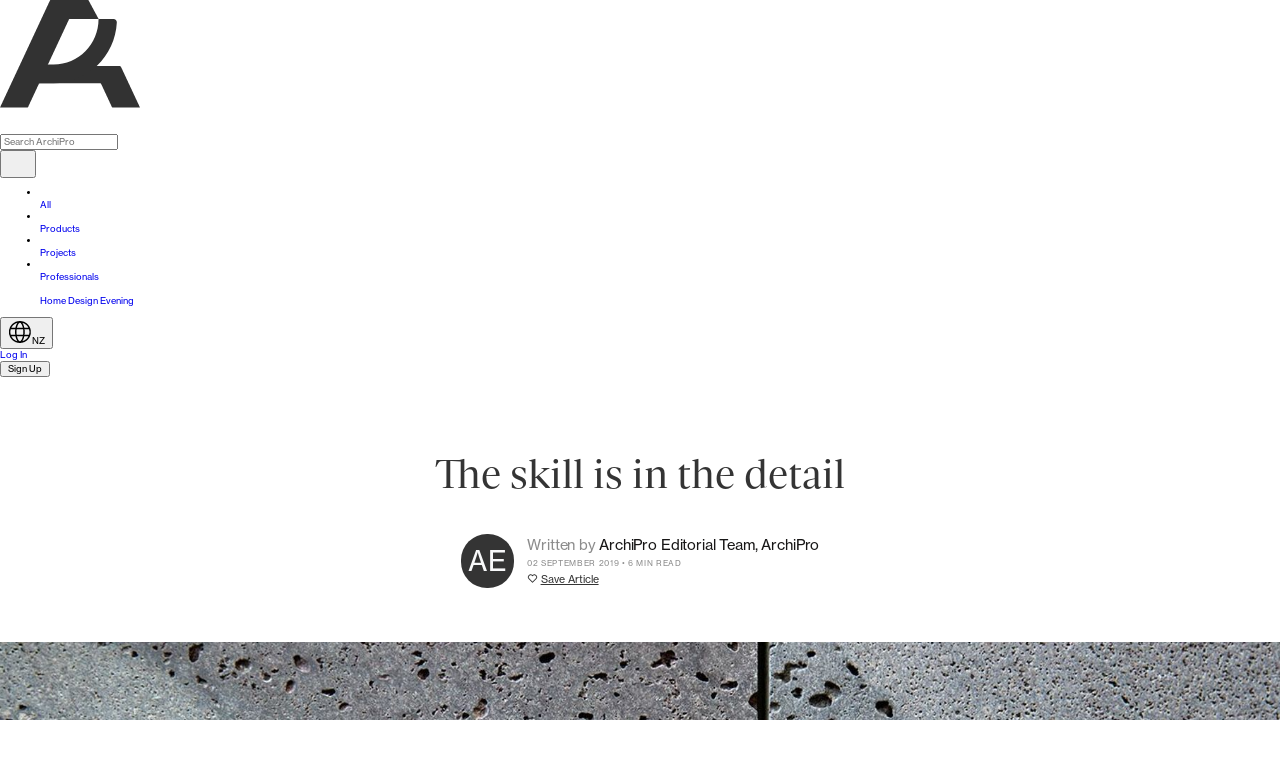

--- FILE ---
content_type: text/html; charset=utf-8
request_url: https://archipro.co.nz/article/the-skill-is-in-the-detail-wg-de-gruchy-construction
body_size: 30272
content:
<!DOCTYPE html>
    <html lang="en-nz">
        <head>
        <meta charSet="utf-8"/><meta name="viewport" content="width=device-width, initial-scale=1.0, maximum-scale=2, viewport-fit=cover"/><meta name="application-name" content=" "/><meta name="msapplication-TileColor" content="#FFFFFF"/><meta name="msapplication-TileImage" content="/assets/website/ui/favicon-global-ninjas/favicon-new-144x144.png"/><meta name="msapplication-square70x70logo" content="/assets/website/ui/favicon-global-ninjas/favicon-new-70x70.png"/><meta name="msapplication-square150x150logo" content="/assets/website/ui/favicon-global-ninjas/favicon-new-150x150.png"/><meta name="msapplication-wide310x150logo" content="/assets/website/ui/favicon-global-ninjas/favicon-new-310x150.png"/><meta name="msapplication-square310x310logo" content="/assets/website/ui/favicon-global-ninjas/favicon-new-310x310.png"/><meta name="theme-color" content="#FFFFFF"/><link rel="stylesheet" href="/_build/v260121-236/remix/client/assets/desktopOnly-DuH-XHa1.css"/><link rel="stylesheet" href="/_build/v260121-236/remix/client/assets/tailwind-CltTlxI4.css"/><link rel="preload" as="font" type="font/woff2" crossorigin="anonymous" href="/assets/website/fonts/neue-haas-grotesk-display-500.woff2"/><link rel="preload" as="font" type="font/woff2" crossorigin="anonymous" href="/assets/website/fonts/neue-haas-grotesk-text-400.woff2"/><title>The skill is in the detail WG de Gruchy Construction</title><meta name="description" content="Arranged around a series of micro-landscapes, our Project of the Month, Volcano House , is a courtyard home that celebrates its local mountain, as well as"/><meta property="og:title" content="The skill is in the detail WG de Gruchy Construction"/><meta property="og:locale" content="en_NZ"/><meta property="og:url" content="https://archipro.co.nz/article/the-skill-is-in-the-detail-wg-de-gruchy-construction"/><meta property="og:description" content="Arranged around a series of micro-landscapes, our Project of the Month, Volcano House , is a courtyard home that celebrates its local mountain, as well as"/><meta property="og:image" content="/images/s1/Banners/Volcano-House-Rowe-Baetens-Architecture-124351.jpg/eyJlZGl0cyI6W3sidHlwZSI6InJlc2l6ZSIsIm9wdGlvbnMiOnsid2lkdGgiOjM0MiwiaGVpZ2h0IjozMDIsImZpdCI6Imluc2lkZSJ9fV0sInF1YWxpdHkiOjkyLCJ0cmFuc3BhcmVudCI6dHJ1ZX0="/><meta property="og:type" content="article"/><link rel="canonical" href="https://archipro.co.nz/article/the-skill-is-in-the-detail-wg-de-gruchy-construction"/><link rel="alternate" href="https://archipro.com.au/article/the-skill-is-in-the-detail-wg-de-gruchy-construction" hrefLang="en-au"/><link rel="alternate" href="https://archipro.co.nz/article/the-skill-is-in-the-detail-wg-de-gruchy-construction" hrefLang="en-nz"/><link rel="preload" as="image" fetchpriority="high" href="/images/cdn-images/width%3D1920%2Cquality%3D80/images/s1/photos/0999265001568264056.jpg/[base64]" media="(min-width: 1024px)" imageSrcSet="/images/cdn-images/width%3D384%2Cquality%3D80/images/s1/photos/0999265001568264056.jpg/[base64] 384w,/images/cdn-images/width%3D640%2Cquality%3D80/images/s1/photos/0999265001568264056.jpg/[base64] 640w,/images/cdn-images/width%3D750%2Cquality%3D80/images/s1/photos/0999265001568264056.jpg/[base64] 750w,/images/cdn-images/width%3D828%2Cquality%3D80/images/s1/photos/0999265001568264056.jpg/[base64] 828w,/images/cdn-images/width%3D1080%2Cquality%3D80/images/s1/photos/0999265001568264056.jpg/[base64] 1080w,/images/cdn-images/width%3D1200%2Cquality%3D80/images/s1/photos/0999265001568264056.jpg/[base64] 1200w,/images/cdn-images/width%3D1920%2Cquality%3D80/images/s1/photos/0999265001568264056.jpg/[base64] 1920w,/images/cdn-images/width%3D2048%2Cquality%3D80/images/s1/photos/0999265001568264056.jpg/[base64] 2048w,/images/cdn-images/width%3D3840%2Cquality%3D80/images/s1/photos/0999265001568264056.jpg/[base64] 3840w" imageSizes="(min-width: 1921px) 1820px, ((min-width: 1024px) and (max-width: 1920px)) 95vw, 100vw"/><script type="application/ld+json">{"@context":"http://schema.org","@graph":[{"@context":"http://schema.org","@type":"Article","@id":"https://archipro.co.nz/article/the-skill-is-in-the-detail-wg-de-gruchy-construction","url":"https://archipro.co.nz/article/the-skill-is-in-the-detail-wg-de-gruchy-construction","image":"https://archipro.co.nz/images/s1/photos/0999265001568264056.jpg/[base64]","headline":"The skill is in the detail","name":"The skill is in the detail","description":"","dateCreated":"2019-09-02T00:00:00+00:00","datePublished":"2019-09-02T00:00:00+00:00","dateModified":"14-05-23","creator":"ArchiPro Editorial Team","author":{"@type":"Person","name":"ArchiPro Editorial Team"},"wordCount":1030,"publisher":{"@type":"Organization","name":"ArchiPro"}},{"@context":"http://schema.org","@type":"BreadcrumbList","itemListElement":[{"@type":"ListItem","position":1,"name":"Home","item":"https://archipro.co.nz"},{"@type":"ListItem","position":2,"name":"Articles","item":"https://archipro.co.nz/articles"},{"@type":"ListItem","position":3,"name":"Spaces","item":"https://archipro.co.nz/articles/spaces"},{"@type":"ListItem","position":4,"name":"The skill is in the detail","item":"https://archipro.co.nz/article/the-skill-is-in-the-detail-wg-de-gruchy-construction"}]}]}</script><link rel="preconnect" href="https://use.typekit.net"/><link rel="preconnect" href="https://p.typekit.net" crossorigin="anonymous"/><link rel="dns-prefetch" href="https://use.typekit.net"/><link rel="icon" type="image/png" sizes="196x196" href="/assets/website/ui/favicon-global-ninjas/favicon-new-196x196.png"/><link rel="icon" type="image/png" sizes="16x16" href="/assets/website/ui/favicon-global-ninjas/favicon-new-16x16.png"/><link rel="icon" type="image/png" sizes="32x32" href="/assets/website/ui/favicon-global-ninjas/favicon-new-32x32.png"/><link rel="icon" type="image/png" sizes="96x96" href="/assets/website/ui/favicon-global-ninjas/favicon-new-96x96.png"/><link rel="icon" type="image/png" sizes="128x128" href="/assets/website/ui/favicon-global-ninjas/favicon-new-128x128.png"/><link rel="icon" type="image/png" sizes="512x512" href="/assets/website/ui/favicon-global-ninjas/android-chrome-new-512x512.png"/><link rel="apple-touch-icon-precomposed" sizes="57x57" href="/assets/website/ui/favicon-global-ninjas/favicon-new-57x57.png"/><link rel="apple-touch-icon-precomposed" sizes="114x114" href="/assets/website/ui/favicon-global-ninjas/favicon-new-114x114.png"/><link rel="apple-touch-icon-precomposed" sizes="60x60" href="/assets/website/ui/favicon-global-ninjas/favicon-new-60x60.png"/><link rel="apple-touch-icon-precomposed" sizes="72x72" href="/assets/website/ui/favicon-global-ninjas/favicon-new-72x72.png"/><link rel="apple-touch-icon-precomposed" sizes="76x76" href="/assets/website/ui/favicon-global-ninjas/favicon-new-76x76.png"/><link rel="apple-touch-icon-precomposed" sizes="120x120" href="/assets/website/ui/favicon-global-ninjas/favicon-new-120x120.png"/><link rel="apple-touch-icon-precomposed" sizes="152x152" href="/assets/website/ui/favicon-global-ninjas/favicon-new-152x152.png"/><link rel="apple-touch-icon-precomposed" sizes="144x144" href="/assets/website/ui/favicon-global-ninjas/favicon-new-144x144.png"/><link rel="stylesheet" href="/assets/website/styles/swiper@9.1.0/swiper-bundle.min.css"/><script id="rescue-metrics-script-loader" src="https://xdkajuuq.archipro.co.nz/archipro-nz.js"></script><script id="gtm-install">
                    (function(w,d,s,l,i){w[l]=w[l]||[];w[l].push({'gtm.start':
new Date().getTime(),event:'gtm.js'});var f=d.getElementsByTagName(s)[0],
j=d.createElement(s),dl=l!='dataLayer'?'&l='+l:'';j.defer=true;j.src=
'https://www.googletagmanager.com/gtm.js?id='+i+dl;f.parentNode.insertBefore(j,f);
})(window,document,'script','dataLayer','GTM-P8S3KPK');
                    </script><script defer="" id="gtm-init-user">
                        window.dataLayer = window.dataLayer || [];
                        window.dataLayer.push({
                          userID: undefined,
                          apUserID: 0
                        });
                    </script><script defer="" src="https://www.googletagmanager.com/gtag/js?id=G-VE5VC7528E"></script><script id="ga-init">
                        window.dataLayer = window.dataLayer || [];

                        window.gtag = function () { dataLayer.push(arguments); };
                        gtag('js', new Date());

                        gtag('config', 'G-VE5VC7528E');
                    </script><script defer="">
    if (typeof fbq === 'undefined') {
        !function(f,b,e,v,n,t,s)
          {if(f.fbq)return;n=f.fbq=function(){n.callMethod?
          n.callMethod.apply(n,arguments):n.queue.push(arguments)};
          if(!f._fbq)f._fbq=n;n.push=n;n.loaded=!0;n.version='2.0';
          n.queue=[];t=b.createElement(e);t.defer=!0;
          t.src=v;s=b.getElementsByTagName(e)[0];
          s.parentNode.insertBefore(t,s)}(window, document,'script',
          'https://connect.facebook.net/en_US/fbevents.js');
          fbq('init', 496702394102074);
          fbq('init', 452277869076223);
    } else {
        (function checkFBLoaded() {
            if (fbq.version > '2.0') {
                try {
                    var state = fbq.getState();
                    var hasPixel = false;
                    for (var itemState of state.pixels) {
                        if (
                            itemState.id === 496702394102074 ||
                            itemState.id === 452277869076223
                        ) {
                            hasPixel = true;
                        }
                    }
                    if (!hasPixel) {
                        fbq('init', 496702394102074);
                        fbq('init', 452277869076223);
                    }
                } catch (error) {
                    setTimeout(checkFBLoaded, 10);
                }
            } else {
                setTimeout(checkFBLoaded, 10);
            }
        })();
    }
</script><script id="hs-script-loader" defer="" src="//js.hs-scripts.com/3466610.js"></script><script defer="">
        !function(e){if(!window.pintrk){window.pintrk = function () {
        window.pintrk.queue.push(Array.prototype.slice.call(arguments))};var
        n=window.pintrk;n.queue=[],n.version="3.0";var
        t=document.createElement("script");t.async=!0,t.src=e;var
        r=document.getElementsByTagName("script")[0];
        r.parentNode.insertBefore(t,r)}}("https://s.pinimg.com/ct/core.js");
        pintrk('load', '2613941669903');
        pintrk('load', '2613479823580');
        pintrk('page');
</script><script data-obct="true" type="text/javascript">
/** DO NOT MODIFY THIS CODE**/
!function(_window, _document) {
    var OB_ADV_ID = '000adc57ad23fb6e5aac1a5001c02fcc3b';
    if (_window.obApi) {
        var toArray = function(object) {
            return Object.prototype.toString.call(object) === '[object Array]' ? object : [object];
        };
        _window.obApi.marketerId = toArray(_window.obApi.marketerId).concat(toArray(OB_ADV_ID));
        return;
    }
    var api = _window.obApi = function() {
        api.dispatch ? api.dispatch.apply(api, arguments) : api.queue.push(arguments);
    };
    api.version = '1.1';
    api.loaded = true;
    api.marketerId = OB_ADV_ID;
    api.queue = [];
    var tag = _document.createElement('script');
    tag.async = true;
    tag.src = '//amplify.outbrain.com/cp/obtp.js';
    tag.type = 'text/javascript';
    var script = _document.getElementsByTagName('script')[0];
    script.parentNode.insertBefore(tag, script);
}(window, document);</script><script id="customersAi-script" type="text/javascript" async="" src="https://mm-uxrv.com/js/mm_b49a5949-24ee-4920-aa99-3bf6fbf7595c-00605200.js"></script><style type="text/css" data-fela-rehydration="268" data-fela-type="FONT">@font-face{font-weight:400;font-style:normal;font-stretch:normal;font-display:swap;src:url('/assets/website/fonts/neue-haas-grotesk-display-400.woff2') format('woff2');font-family:"neue-haas-grotesk-display"}@font-face{font-weight:500;font-style:normal;font-stretch:normal;font-display:swap;src:url('/assets/website/fonts/neue-haas-grotesk-display-500.woff2') format('woff2');font-family:"neue-haas-grotesk-display"}@font-face{font-weight:600;font-style:normal;font-stretch:normal;font-display:swap;src:url('/assets/website/fonts/neue-haas-grotesk-display-600.woff2') format('woff2');font-family:"neue-haas-grotesk-display"}@font-face{font-weight:400;font-style:normal;font-stretch:normal;font-display:swap;src:url('/assets/website/fonts/neue-haas-grotesk-text-400.woff2') format('woff2');font-family:"neue-haas-grotesk-text"}@font-face{font-weight:500;font-style:normal;font-stretch:normal;font-display:swap;src:url('/assets/website/fonts/neue-haas-grotesk-text-500.woff2') format('woff2');font-family:"neue-haas-grotesk-text"}@font-face{font-weight:700;font-style:normal;font-stretch:normal;font-display:swap;src:url('/assets/website/fonts/neue-haas-grotesk-text-700.woff2') format('woff2');font-family:"neue-haas-grotesk-text"}@font-face{font-weight:400;font-style:normal;font-stretch:normal;font-display:swap;src:url('/assets/website/fonts/GesturaHeadline-Regular.woff2') format('woff2');font-family:"Gestura Headline Regular"}@font-face{font-weight:400;font-style:normal;font-stretch:normal;font-display:swap;src:url('/assets/website/fonts/GT-America-Extended-Regular.woff2') format('woff2');font-family:"GT America"}@font-face{font-weight:500;font-style:normal;font-stretch:normal;font-display:swap;src:url('/assets/website/fonts/GT-America-Extended-Medium.woff2') format('woff2');font-family:"GT America"}@font-face{font-weight:500;font-style:normal;font-stretch:normal;font-display:swap;src:url('/assets/website/fonts/GT-America-Extended-Medium-Trial.otf') format('opentype');font-family:"GT America Trial"}@font-face{font-weight:300;font-style:normal;font-stretch:normal;font-display:swap;src:url('/assets/website/fonts/GT-America-Extended-Light-Trial.otf') format('opentype');font-family:"GT America Trial Light"}@font-face{font-weight:400;font-style:normal;font-stretch:normal;font-display:swap;src:url('/assets/website/fonts/GT-America-Standard-Regular-Trial.otf') format('opentype');font-family:"GT America Trial Regular"}@font-face{font-weight:400;font-style:normal;font-stretch:normal;font-display:swap;src:url('/assets/website/fonts/fira-code-400.ttf') format('truetype');font-family:"Fira Code"}</style><style type="text/css" data-fela-rehydration="268" data-fela-type="STATIC">/*! normalize.css v8.0.1 | MIT License | github.com/necolas/normalize.css */html{line-height:1.15;-webkit-text-size-adjust:100%}body{margin:0}main{display:block}h1{font-size:2em;margin:.67em 0}hr{box-sizing:content-box;height:0;overflow:visible}pre{font-family:monospace,monospace;font-size:1em}a{background-color:transparent}abbr[title]{border-bottom:none;text-decoration:underline;text-decoration:underline dotted}b,strong{font-weight:bolder}code,kbd,samp{font-family:monospace,monospace;font-size:1em}small{font-size:80%}sub,sup{font-size:75%;line-height:0;position:relative;vertical-align:baseline}sub{bottom:-.25em}sup{top:-.5em}img{border-style:none}button,input,optgroup,select,textarea{font-family:inherit;font-size:100%;line-height:1.15;margin:0}button,input{overflow:visible}button,select{text-transform:none}[type=button],[type=reset],[type=submit],button{-webkit-appearance:button}[type=button]::-moz-focus-inner,[type=reset]::-moz-focus-inner,[type=submit]::-moz-focus-inner,button::-moz-focus-inner{border-style:none;padding:0}[type=button]:-moz-focusring,[type=reset]:-moz-focusring,[type=submit]:-moz-focusring,button:-moz-focusring{outline:1px dotted ButtonText}fieldset{padding:.35em .75em .625em}legend{box-sizing:border-box;color:inherit;display:table;max-width:100%;padding:0;white-space:normal}progress{vertical-align:baseline}textarea{overflow:auto}[type=checkbox],[type=radio]{box-sizing:border-box;padding:0}[type=number]::-webkit-inner-spin-button,[type=number]::-webkit-outer-spin-button{height:auto}input[type="search" i]:enabled:read-write:-webkit-any(:focus, :hover)::-webkit-search-cancel-button{display:none}[type=search]{-webkit-appearance:textfield;outline-offset:-2px}[type=search]::-webkit-search-decoration{-webkit-appearance:none}::-webkit-file-upload-button{-webkit-appearance:button;font:inherit}details{display:block}summary{display:list-item}template{display:none}[hidden]{display:none}body{padding:0;margin:0;font-family:'neue-haas-grotesk-text', sans-serif;font-size:0.875rem;line-height:1.3333}*{box-sizing:border-box;-webkit-tap-highlight-color:transparent}*:before{box-sizing:border-box}*:after{box-sizing:border-box}[hidden]{display:none!important}a:-webkit-any-link{text-decoration:none}a{text-decoration:none}html{font-size: 3.865vw;} @media (min-width: 744px){ html{font-size: 0.833vw;}} @media (min-width: 1921px){ html{font-size: min(16px, 0.833vw);}}</style><style type="text/css" data-fela-rehydration="268" data-fela-type="RULE">.a{min-height:100vh}.c{flex:1}.d{touch-action:auto}.e{padding-top:4.625rem}.g{display:flex}.h{flex-direction:column}.i{overflow-x:auto}.j{background-color:#ffffff}.k{width:100%}.l{margin-left:auto}.m{margin-right:auto}.n{box-sizing:border-box}.o{display:block}.p{max-width:1920px}.q{background:inherit}.r{text-align:center}.s{margin:auto}.t{padding:0rem 1.125rem}.u{margin-bottom:1.125rem}.y.ui-header{font-family:Gestura Headline Regular}.z.ui-header{font-weight:400}.ab{line-height:1.1}.ac{margin-top:1.375rem}.ae{margin-bottom:1.3125rem}.af{color:#171616}.al .ui-avatar{margin-right:1.25rem}.am .ui-avatar img{object-fit:cover}.an .ui-avatar img{padding:0}.ao p{margin:0}.ap p{font-family:'neue-haas-grotesk-text', sans-serif}.aq p{font-weight:400}.ar p{text-transform:uppercase}.as p{font-size:0.75rem}.at p{line-height:1.25}.au p{letter-spacing:0.08em}.av p{color:#1F1F21}.aw{justify-content:center}.az{align-items:end}.bc{margin:1.5rem 0rem 0rem 0rem}.bd .ui-button > span {width:1.125rem}.be .ui-button > span {padding:0}.bf .ui-button .ui-label{text-decoration:underline}.bg .ui-button .ui-label{color:#343434}.bp{color:#343434}.bq{font-size:3.75rem}.br{line-height:1}.bs{letter-spacing:0}.bt{font-family:'neue-haas-grotesk-text', sans-serif}.bu{font-weight:400}.bv sup{font-size:55%}.bw{align-items:center}.bx{border-color:#CACBCD}.by{border-width:0}.bz{border-style:solid}.ca{background-color:#343434}.cb{border-radius:50%}.cc{padding:0}.cd{width:5rem}.ce{min-width:5rem}.cf{height:5rem}.cg{overflow:hidden}.ch .ui-caption{color:#F8F9FA}.ci .ui-caption{line-height:normal}.cj .ui-avatar__image-container{position:relative}.cl .ui-avatar__image-container{height:100%}.cm .ui-avatar__image-container{width:100%}.cn .ui-avatar__image{background-color:unset}.co .ui-avatar__image img{mix-blend-mode:initial}.cp .ui-avatar__initials{color:#F8F9FA}.cq{font-size:2.625rem}.cr{letter-spacing:-0.01em}.cs{margin:0rem 0rem 0.375rem 0rem}.ct{text-transform:uppercase}.cu p{font-weight:500}.cv .ui-button{margin-left:0.3125rem}.cw .ui-button:hover{cursor:default}.cx .ui-button:hover{text-decoration:none}.dg{font-size:1.875rem}.dh{line-height:1.3}.di{border-radius:unset}.dj{font-size:2.25rem}.dk{padding:0rem}.dl{cursor:not-allowed}.dm{display:inline-flex}.dn{position:relative}.do{line-height:100%}.dp{color:#B3B3B3}.dq{background-color:transparent}.dr{border:none}.ds .ui-icon{fill:#B3B3B3}.dt> div{color:inherit}.du .ui-label{font-size:2.25rem}.dv .ui-label{line-height:2.25rem}.dw .ui-label{letter-spacing:0}.dx{font-size:1.5rem}.dy{letter-spacing:-0.02em}.dz{font-size:1rem}.ea{cursor:pointer}.eb .ui-icon{fill:#343434}.em .ui-label{font-size:1rem}.en .ui-label{line-height:1rem}.eo{padding:0.25rem}.ep .ui-icon{height:1rem}.eq .ui-icon{width:1rem}.er{margin-right:0.25rem}.es{speak:none}.et{vertical-align:middle}.eu{width:1.5rem}.ev{height:1.5rem}.ew{display:inline-block}.ex{width:inherit}.ey{height:inherit}.fd{height:21rem}.fe{width:25.875rem}.fn{position:absolute}.fo{margin:1rem}.fp{bottom:1rem}.fq{right:1rem}.fr{transition:opacity 300ms}.fs{opacity:1}.ft{z-index:2}.fu{border-radius:0}.fv{width:initial}.fw{height:initial}.fx{background:#F2F1F0}.fy{border:0}.fz{margin:0}.ga img{mix-blend-mode:normal}.gb{top:0}.gc{left:0}.gd{right:0}.ge{bottom:0}.gf{height:100%}.gg{pointer-events:none}.gh{object-fit:cover}.gj .editor-text-bold{font-weight:500}.gk .editor-text-italic{font-style:italic}.gl .editor-text-underline{text-decoration:underline}.gm .editor-link{color:#343434}.gn .editor-link{text-decoration:underline}.go .editor-linkspan{color:#343434}.gp .editor-linkspan{text-decoration:underline}.gq .editor-linkstrong{color:#343434}.gr .editor-linkstrong{text-decoration:underline}.gs .editor-linki{color:#343434}.gt .editor-linki{text-decoration:underline}.gu .editor-linkem{color:#343434}.gv .editor-linkem{text-decoration:underline}.gw a.editor-link:link{color:#343434}.gx a.editor-link:link{text-decoration:underline}.gy .editor-heading-h2{text-align:center}.gz .editor-heading-h2{font-size:1.5rem}.ha .editor-heading-h2{line-height:1.1}.hb .editor-heading-h2{letter-spacing:-0.02em}.hc .editor-heading-h2{font-family:Gestura Headline Regular}.hd .editor-heading-h2{font-weight:500}.hh .editor-heading-h3, & .editor-heading-h4{margin-bottom:1.75rem}.hi .editor-heading-h3, & .editor-heading-h4{font-size:1.25rem}.hj .editor-heading-h3, & .editor-heading-h4{line-height:1.6}.hk .editor-heading-h3, & .editor-heading-h4{font-family:'neue-haas-grotesk-text', sans-serif}.hl .editor-heading-h3, & .editor-heading-h4{font-weight:500}.hn .editor-quote{margin:1.875rem 0rem}.ho .editor-quote{padding:2.5rem 0rem}.hp .editor-quote{font-size:1.5rem}.hq .editor-quote{line-height:1.1}.hr .editor-quote{letter-spacing:-0.02em}.hs .editor-quote{border-top:1px solid #343434}.ht .editor-quote{border-bottom:1px solid #343434}.hu .editor-quote{width:100%}.hz .editor-quote:has(span)::before{content:open-quote}.ia .editor-quote:has(span)::after{content:close-quote}.ib ul, & menu{list-style:disc}.ic ul, & menu{padding-left:40px}.id ul, & menu{margin-bottom:1rem}.ie ol{list-style:decimal}.if ol{padding-left:40px}.ig ol{margin-bottom:1rem}.ih p{margin-bottom:1rem}.ii > *:last-child{margin-bottom:0}.ij{margin:0 auto}.im{height:16.5rem}.ir:hover .hover-buttons-image{opacity:1}.is:hover .hover-buttons-image{visibility:visible}.it{cursor:default}.iu{transition:150ms}.iv{flex-flow:column}.jc{height:38.75rem}.je{gap:4rem}.jf{padding-top:2.5rem}</style><style type="text/css" data-fela-rehydration="268" data-fela-type="RULE" data-fela-support="true">@supports (height: 100dvh){.b{min-height:100dvh}}</style><style type="text/css" data-fela-rehydration="268" data-fela-type="RULE" media="screen and (min-width: 1px)">.f{padding-top:0}.ba{align-items:baseline}.bb{justify-content:flex-start}.ff{height:30.875rem}.fg{width:46.375rem}.fh{margin-top:0rem}</style><style type="text/css" data-fela-rehydration="268" data-fela-type="RULE" media="screen and (min-width: 2px)">.v{margin-bottom:0}.w{padding:4.6875rem 3.125rem 3.75rem 3.125rem}.x{max-width:88.75rem}.ag{margin-top:0.67em}.ah{margin-bottom:2.25rem}.ai{line-height:110%}.aj{color:#343434}.ak{padding:1.3125rem 1.75rem}.ax{justify-content:flex-start}.ay p{color:#8C8C8C}.bl{margin:0.5rem 0rem 0rem 0rem}.bm .ui-button{margin-right:1.5625rem}.bn .ui-button > span {width:1rem}.bo .ui-button > span {padding:0}.cy{text-transform:unset}.cz p{font-family:'neue-haas-grotesk-text', sans-serif}.da p{font-weight:400}.db p{font-size:1.375rem}.dc p{line-height:1.32}.dd p{letter-spacing:-0.01em}.de p{color:#171616}.df > p:first-of-type{color:#8C8C8C}.eh:hover{color:#000000}.ei:hover{background-color:transparent}.ej:hover{border:none}.ek:hover{text-decoration:underline}.el:hover .ui-icon{fill:#000000}.ez{width:100%}.fb{overflow:hidden}.fi{height:67.75rem}.fj{width:120rem}.fk{margin-top:0rem}.fl [role="toolbar"]{opacity:1}.fm:hover [role="toolbar"]{opacity:1}.gi{font-size:16px}.he .editor-heading-h2{font-size:1.875rem}.hf .editor-heading-h2{line-height:1.2}.hg .editor-heading-h2{letter-spacing:-0.01em}.hm .editor-heading-h3, & .editor-heading-h4{font-size:1.5rem}.hv .editor-quote{margin:2.5rem 0rem}.hw .editor-quote{font-size:1.375rem}.hx .editor-quote{letter-spacing:-0.01em}.hy .editor-quote{line-height:1.2}.ik{width:113.75rem}.il{margin-bottom:0rem}.in{width:90rem}.io{height:58rem}.ip{border-radius:0.625rem}.iq .ui-image{border-radius:0.625rem}.iw{display:grid}.ix{grid-template-columns:repeat(2, 1fr)}.iy{column-gap:12.75rem}.iz{grid-template-rows:1fr}.ja{max-width:90rem}.jb{margin:auto}.jd{width:38.625rem}.jg{gap:10rem}.jh{padding-top:6rem}.ji .ui-container:not(:empty){padding-bottom:14rem}</style><style type="text/css" data-fela-rehydration="268" data-fela-type="RULE" media="(max-width: 744px)">.bh{margin-right:0.9375rem}.bi .ui-button .ui-label{font-family:'GT America', sans-serif}.bj .ui-button .ui-label{font-weight:400}.bk .ui-button .ui-label{text-transform:uppercase}.ec:active{color:#000000}.ed:active{background-color:transparent}.ee:active{border:none}.ef:active{text-decoration:underline}.eg:active .ui-icon{fill:#000000}</style>
        </head>
        <body>
            <div id='root'><div style="background-color:#ffffff"><script id="snitcher-script" type="text/javascript">
!function(s,n,i,t,c,h){s.SnitchObject=i;s[i]||(s[i]=function(){
    (s[i].q=s[i].q||[]).push(arguments)});s[i].l=+new Date;c=n.createElement(t);
    h=n.getElementsByTagName(t)[0];c.src='//snid.snitcher.com/8427697.js';
    h.parentNode.insertBefore(c,h)}(window,document,'snid','script');
    snid('verify', '8427697');</script><noscript><iframe src="https://www.googletagmanager.com/ns.html?id=GTM-P8S3KPK" height="0" width="0" style="display:none;visibility:hidden" title="gtm-tracker"></iframe></noscript><noscript><img height="1" width="1" style="display:none" src="https://www.facebook.com/tr?id=496702394102074&amp;ev=PageView&amp;noscript=1"/><img height="1" width="1" style="display:none" src="https://www.facebook.com/tr?id=452277869076223&amp;ev=PageView&amp;noscript=1"/></noscript><noscript><img height="1" width="1" style="display:none" alt="" src="https://ct.pinterest.com/v3/?event=init&amp;tid=2613941669903&amp;noscript=1"/><img height="1" width="1" style="display:none" alt="" src="https://ct.pinterest.com/v3/?event=init&amp;tid=2613479823580&amp;noscript=1"/></noscript><div class="ui-provider" dir="ltr"><div class="ui-flex g h a b" id="app-page-layout"><div class=""><div class="mx-auto w-full qhd:max-w-[1920px]"><div class="z-fixed bg-background text-primary relative md:rocco-header z-50 h-48 w-full translate-y-0 grid grid-cols-[auto_1fr_auto] items-center gap-x-20 px-12 transition-all duration-300 ease-in-out lg:gap-x-16 qhd:mx-auto qhd:max-w-[1920px] qhd:px-12"><div class="flex h-48 items-center transition-[height] duration-200 ease-in-out"><a aria-label="Home" class="text-gray-900 block w-[40px] sm:w-[50px] md:w-[60px] lg:w-[80px] xl:w-[110px] 2xl:w-[140px]" href="/" target="_self"><div><svg width="140" height="108" viewBox="0 0 140 108" fill="none" xmlns="http://www.w3.org/2000/svg" class="h-full w-full"><path d="M88.3731 0.00805858V0L98.5316 18.8266L98.5578 18.8949H70.2561C69.939 18.8511 69.6133 18.9094 69.3485 19.0574C69.0837 19.2054 68.9008 19.4314 68.8388 19.6871C61.79 34.8196 54.7318 49.9482 47.6642 65.073L47.2107 66.0949H119.591C119.909 66.0658 120.23 66.1329 120.492 66.2833C120.753 66.4336 120.937 66.6568 121.008 66.9101C127.235 80.2208 133.466 93.5392 139.702 106.865L140 107.554H112.986C112.732 107.582 112.474 107.531 112.264 107.412C112.054 107.293 111.907 107.114 111.852 106.911C108.299 99.2569 104.733 91.6027 101.151 83.9484C101.084 83.7281 100.917 83.5364 100.683 83.411C100.45 83.2856 100.167 83.2356 99.8901 83.271H40.1241C39.8373 83.2297 39.5419 83.2795 39.2991 83.4099C39.0564 83.5402 38.8848 83.7413 38.8201 83.9714C35.2485 91.6256 31.6675 99.3143 28.0769 107.037C28.0294 107.211 27.905 107.364 27.7273 107.467C27.5496 107.571 27.331 107.618 27.1131 107.6H0C0.0417166 107.499 0.0776759 107.402 0.112114 107.309L0.112126 107.309C0.171286 107.15 0.22596 107.003 0.297623 106.865C6.1275 94.3735 11.9574 81.8856 17.7872 69.4015C28.5021 46.4388 39.2076 23.5066 49.9035 0.605095C49.9579 0.414276 50.0988 0.246974 50.2984 0.136387C50.4979 0.0257991 50.7414 -0.0200019 50.9807 0.00805858H88.3731Z" fill="#323232"></path><path fill-rule="evenodd" clip-rule="evenodd" d="M113.479 18.9883C115.379 18.9883 116.928 20.5301 116.83 22.427C115.07 56.2789 87.4837 83.1773 53.711 83.1773H39.0078V64.513H53.711C78.4692 64.513 98.5398 44.1309 98.5398 18.9883H113.479Z" fill="#323232"></path></svg></div></a></div><div class="relative grid h-[65%] w-full grid-rows-[1fr_1fr] items-center transition-all duration-300"><div class="relative z-30 flex w-full items-center"><div class="relative mx-auto w-full bg-transparent"><form role="search"><div class="relative flex items-center justify-between overflow-hidden h-16.5 rounded-full px-4 text-xl bg-gray-100/40 backdrop-blur-xl"><div class="ml-2 mr-2"><svg xmlns="http://www.w3.org/2000/svg" width="20" height="20" viewBox="0 0 20 20" fill="none" class="size-5 stroke-gray-500"><path d="M15.042 3.32208C15.779 4.05887 16.3636 4.9337 16.7625 5.89648C17.1614 6.85926 17.3667 7.89116 17.3667 8.9333C17.3667 9.97545 17.1614 11.0074 16.7625 11.9702C16.3636 12.933 15.779 13.8077 15.042 14.5445C13.5542 16.0314 11.5368 16.8667 9.43336 16.8667C7.32993 16.8667 5.31256 16.0314 3.82474 14.5445C3.08773 13.8077 2.50306 12.933 2.10418 11.9702C1.70529 11.0074 1.5 9.97545 1.5 8.9333C1.5 7.89116 1.70529 6.85926 2.10418 5.89648C2.50306 4.9337 3.08773 4.05887 3.82474 3.32208C5.31256 1.83519 7.32993 1 9.43336 1C11.5368 1 13.5542 1.83519 15.042 3.32208V3.32208Z" fill="none" stroke-width="1.5" stroke-linecap="square" stroke-linejoin="round"></path><path d="M18.5016 17.9996L15.1016 14.5996" fill="none" stroke-width="1.5" stroke-linecap="square" stroke-linejoin="round"></path></svg></div><input type="search" enterKeyHint="search" placeholder="Search ArchiPro" class="w-full bg-transparent placeholder:text-ellipsis [&amp;::-webkit-search-cancel-button]:hidden py-3 pl-2 pr-0 outline-none text-gray-700 placeholder:text-[#323232] placeholder:opacity-40" aria-autocomplete="list" autoComplete="off" aria-controls="search-autocomplete" name="search" tabindex="0" value=""/><div class="flex items-center gap-x-2 relative -right-2"><button class="rocco-button group z-1 inline-flex cursor-pointer items-center justify-center overflow-hidden whitespace-nowrap border border-transparent ring-offset-background focus-visible:outline-none focus-visible:ring-2 focus-visible:ring-ring focus-visible:ring-offset-2 disabled:pointer-events-none disabled:opacity-50 bg-[#d6d6d6] fill-[#323232] text-[#323232] hover:bg-[#c6c6c6] size-13.5 p-1 rounded-full font-medium text-base" type="submit" aria-label="Submit Search" style="opacity:1"><svg xmlns="http://www.w3.org/2000/svg" width="20" height="20" viewBox="0 0 20 20" fill="none" class="size-5 stroke-[#323232]"><path d="M15.042 3.32208C15.779 4.05887 16.3636 4.9337 16.7625 5.89648C17.1614 6.85926 17.3667 7.89116 17.3667 8.9333C17.3667 9.97545 17.1614 11.0074 16.7625 11.9702C16.3636 12.933 15.779 13.8077 15.042 14.5445C13.5542 16.0314 11.5368 16.8667 9.43336 16.8667C7.32993 16.8667 5.31256 16.0314 3.82474 14.5445C3.08773 13.8077 2.50306 12.933 2.10418 11.9702C1.70529 11.0074 1.5 9.97545 1.5 8.9333C1.5 7.89116 1.70529 6.85926 2.10418 5.89648C2.50306 4.9337 3.08773 4.05887 3.82474 3.32208C5.31256 1.83519 7.32993 1 9.43336 1C11.5368 1 13.5542 1.83519 15.042 3.32208V3.32208Z" fill="none" stroke-width="1.5" stroke-linecap="square" stroke-linejoin="round"></path><path d="M18.5016 17.9996L15.1016 14.5996" fill="none" stroke-width="1.5" stroke-linecap="square" stroke-linejoin="round"></path></svg></button></div></div></form></div></div><div class="relative z-0 -mt-5 flex w-full justify-start pl-6 transition-all duration-300 ease-in-out animate-fade-in-bottom"><nav class="w-full"><ul class="flex text-5 space-x-8 mt-6"><li><a class="group block whitespace-nowrap text-base decoration-3 underline-offset-8 data-[active]:underline md:text-5 text-gray-900 hover:text-gray-900" href="/" target="_self"><br/><span class="font-medium group-hover:underline group-hover:decoration-[3px] underline decoration-[3px]">All</span></a></li><li><a class="group block whitespace-nowrap text-base decoration-3 underline-offset-8 data-[active]:underline md:text-5 text-gray-900 hover:text-gray-900" href="/products" target="_self"><br/><span class="font-medium group-hover:underline group-hover:decoration-[3px]">Products</span></a></li><li><a class="group block whitespace-nowrap text-base decoration-3 underline-offset-8 data-[active]:underline md:text-5 text-gray-900 hover:text-gray-900" href="/projects" target="_self"><br/><span class="font-medium group-hover:underline group-hover:decoration-[3px]">Projects</span></a></li><li><a class="group block whitespace-nowrap text-base decoration-3 underline-offset-8 data-[active]:underline md:text-5 text-gray-900 hover:text-gray-900" href="/professionals" target="_self"><br/><span class="font-medium group-hover:underline group-hover:decoration-[3px]">Professionals</span></a></li><li style="margin-left:auto;padding-right:1.5rem;display:block"><a href="/home-design-event" class="group block whitespace-nowrap text-base decoration-3 underline-offset-8 data-[active]:underline md:text-5 text-gray-900 hover:text-gray-900" target="_self"><br/><span class="font-medium group-hover:underline group-hover:decoration-[3px]">Home Design Evening</span></a></li></ul></nav></div></div><div class="relative grid h-[65%] w-full grid-rows-[1fr_1fr] items-center transition-all duration-300 ease-in-out"><div class="flex items-center justify-end gap-x-10 transition-all duration-300 ease-in-out"><div class="flex h-full items-center"><button type="button" aria-haspopup="dialog" aria-expanded="false" aria-controls="radix-:R3l2mp5:" data-state="closed" data-slot="popover-trigger"><div class="flex items-center gap-x-2 fill-gray-900 text-gray-900"><svg width="24" height="24" viewBox="0 0 24 24" xmlns="http://www.w3.org/2000/svg" class="size-6"><path d="M11.8903 1C5.81521 1 0.890625 5.92458 0.890625 11.9997C0.890625 18.0747 5.81521 22.9993 11.8903 22.9993C17.9654 22.9993 22.8899 18.0747 22.8899 11.9997C22.8899 5.92458 17.966 1 11.8903 1ZM21.0294 14.7896H16.5509C16.6592 13.9006 16.7178 12.9655 16.7178 12.0003C16.7178 11.035 16.6599 10.1 16.5509 9.21099H21.0294C21.3003 10.1038 21.4408 11.0413 21.4408 12.0003C21.4408 12.9592 21.3003 13.8974 21.0294 14.7896ZM11.8903 21.232C11.2438 21.232 10.4222 20.3386 9.79721 18.9556C9.44185 18.1699 9.15265 17.2462 8.93906 16.2381H14.8409C14.6273 17.2456 14.3381 18.1692 13.9827 18.9556C13.3577 20.3386 12.5361 21.232 11.8897 21.232H11.8903ZM8.69271 14.7896C8.57425 13.8911 8.51251 12.9511 8.51251 12.0003C8.51251 11.0495 8.57488 10.1095 8.69271 9.21099H15.0885C15.2069 10.1095 15.2687 11.0495 15.2687 12.0003C15.2687 12.9511 15.2063 13.8911 15.0885 14.7896H8.69271ZM2.33977 11.9997C2.33977 11.0407 2.48028 10.1025 2.7512 9.21036H7.2297C7.12133 10.0994 7.06273 11.0344 7.06273 11.9997C7.06273 12.9649 7.1207 13.8999 7.2297 14.7889H2.7512C2.48028 13.8961 2.33977 12.9586 2.33977 11.9997ZM11.8903 2.76796C12.5367 2.76796 13.3583 3.66139 13.9834 5.04438C14.3387 5.83007 14.6279 6.75374 14.8415 7.76185H8.93969C9.15328 6.75437 9.44248 5.83007 9.79784 5.04438C10.4229 3.66139 11.2445 2.76796 11.8909 2.76796H11.8903ZM20.4541 7.76122H16.3228C15.9107 5.65554 15.2013 3.90081 14.3116 2.75725C15.9359 3.18002 17.426 4.02809 18.6439 5.246C19.3906 5.99263 19.9979 6.84195 20.4541 7.76122ZM5.13726 5.24663C6.3558 4.02809 7.84527 3.18065 9.46958 2.75788C8.57993 3.90144 7.87047 5.65554 7.45841 7.76185H3.32708C3.78325 6.84258 4.39063 5.99389 5.13726 5.24663ZM3.32708 16.2387H7.45841C7.87047 18.3444 8.57993 20.0991 9.46958 21.2427C7.84527 20.8199 6.35517 19.9719 5.13726 18.7539C4.39063 18.0073 3.78325 17.158 3.32708 16.2387ZM18.6439 18.7533C17.4254 19.9719 15.9359 20.8193 14.3116 21.2421C15.2013 20.0985 15.9107 18.3444 16.3228 16.2381H20.4541C19.9979 17.1574 19.3906 18.0061 18.6439 18.7533Z"></path></svg><span class="cursor-pointer text-base decoration-2 underline-offset-8 hover:underline">NZ</span></div></button></div><a aria-label="Log In" class="flex min-w-18 items-center text-base font-medium decoration-2 underline-offset-8 hover:underline md:min-w-14 text-gray-900 hover:text-gray-900" href="/article/the-skill-is-in-the-detail-wg-de-gruchy-construction" target="_self">Log In</a><div><button class="rocco-button group z-1 inline-flex cursor-pointer items-center justify-center overflow-hidden whitespace-nowrap border border-transparent ring-offset-background focus-visible:outline-none focus-visible:ring-2 focus-visible:ring-ring focus-visible:ring-offset-2 disabled:pointer-events-none disabled:opacity-50 bg-black fill-white text-white hover:bg-gray-700 px-6 py-2 rounded-full font-medium text-base min-w-32">Sign Up</button></div></div></div></div></div></div><div class="c d e f app-page-content" id="app-page-content"><div class="i j"><div role="group" class="ui-container k l m n o p q"><div class="ui-flex g h r s t u v w x"><h1 class="ui-header bp bq br bs bt bu bv y z ab ac ae af ag ah ai aj" as="h1">The skill is in the detail</h1><div class="ui-flex g aw bw ak al am an"><div aria-hidden="true" class="ui-avatar n bx by bz g aw bw ca cb cc cd ce cf cg ch ci cj cl cm cn co cp" as="div"><h5 class="ui-header bp cq ab cr bt bu bv ui-avatar__initials" as="h5">AE</h5></div><div><div class="ui-flex g aw cs ct ao ap cu as at au av cv cw cx ax cy cz da db dc dd de df"><p class="ui-paragraph bp o bt bu dg dh bs" as="p">Written by</p><button disabled="" aria-disabled="false" class="ui-button di dj dk dl dm aw bw dn do dp dq dr ds dt du dv dw" to=""><div class="ui-label o bt bu dx ab dy bp"><div class="ui-flex g"><p class="ui-paragraph bp o bt bu dg dh bs" as="p">ArchiPro Editorial Team</p><p class="ui-paragraph bp o bt bu dg dh bs" as="p">, ArchiPro</p></div></div></button></div><div class="ui-flex g ao ap aq ar as at au av aw ax ay"><p class="ui-paragraph bp o bt bu dg dh bs" as="p">01 September 2019</p><p class="ui-paragraph bp o bt bu dg dh bs" as="p"> • </p><p class="ui-paragraph bp o bt bu dg dh bs" as="p">6 min read</p></div><div class="ui-flex g aw az ba bb"><div class="ui-flex g bc aw bd be bf bg bh bi bj bk bl ax bm bn bo"><div><button aria-disabled="false" class="ui-button di dz dk ea dm aw bw dn do bp dq dr eb ec ed ee ef eg eh ei ej ek el dt em en dw"><span class="eo ep eq dm bw aw er"><span role="img" aria-hidden="true" class="ui-icon es et eu ev ew"><svg xmlns="http://www.w3.org/2000/svg" viewBox="0 0 24 24" class="o ex ey"><path fill="none" d="M0 0h24v24H0z"></path><path d="M12.001 4.529a5.998 5.998 0 0 1 8.242.228 6 6 0 0 1 .236 8.236l-8.48 8.492-8.478-8.492a6 6 0 0 1 8.48-8.464zm6.826 1.641a3.998 3.998 0 0 0-5.49-.153l-1.335 1.198-1.336-1.197a3.999 3.999 0 0 0-5.494.154 4 4 0 0 0-.192 5.451L12 18.654l7.02-7.03a4 4 0 0 0-.193-5.454z"></path></svg></span></span><div class="ui-label o bt bu dx ab dy bp">Save Article</div></button></div></div></div></div></div></div><div class="dn ez fb" id="top-banner"><div class="dn fd fe cg s ff fg fh fi fj fk fl fm"><span class="ui-image n g cg fu fv fw fx fs fy fz cc br ga fn gb gc gd ge"><img class="ui-image-element fn gf k gc gb gd ge gg gh" data-layout="fill" srcSet="/images/cdn-images/width%3D384%2Cquality%3D80/images/s1/photos/0999265001568264056.jpg/[base64] 384w, /images/cdn-images/width%3D640%2Cquality%3D80/images/s1/photos/0999265001568264056.jpg/[base64] 640w, /images/cdn-images/width%3D750%2Cquality%3D80/images/s1/photos/0999265001568264056.jpg/[base64] 750w, /images/cdn-images/width%3D828%2Cquality%3D80/images/s1/photos/0999265001568264056.jpg/[base64] 828w, /images/cdn-images/width%3D1080%2Cquality%3D80/images/s1/photos/0999265001568264056.jpg/[base64] 1080w, /images/cdn-images/width%3D1200%2Cquality%3D80/images/s1/photos/0999265001568264056.jpg/[base64] 1200w, /images/cdn-images/width%3D1920%2Cquality%3D80/images/s1/photos/0999265001568264056.jpg/[base64] 1920w, /images/cdn-images/width%3D2048%2Cquality%3D80/images/s1/photos/0999265001568264056.jpg/[base64] 2048w, /images/cdn-images/width%3D3840%2Cquality%3D80/images/s1/photos/0999265001568264056.jpg/[base64] 3840w" src="/images/cdn-images/width%3D3840%2Cquality%3D80/images/s1/photos/0999265001568264056.jpg/[base64]" alt="banner" loading="eager" height="1084" width="1920" sizes="(min-width: 1921px) 1920px, ((min-width: 1024px) and (max-width: 1920px)) 100vw, 100vw" id=":R559m2mp5:" onload="this.style.removeProperty(&quot;opacity&quot;)"/></span><div role="toolbar" class="fn fo fp fq g fr fs ft"></div></div></div><article class="relative grid grid-cols-1 gap-14 md:mx-auto md:ml-auto md:mr-0 mt-14 md:mb-24 md:mt-24"><section id="2061062"><div class="-ml-1 -mr-1 md:mx-auto"><div class="mx-auto w-full px-4.5 md:max-w-225"><div class="bp dz dh gi gj gk gl gm gn go gp gq gr gs gt gu gv gw gx gy gz ha hb hc hd he hf hg hh hi hj hk hl hm hn ho hp hq hr hs ht hu hv hw hx hy hz ia ib ic id ie if ig ih ii"><head></head><body><p class="editor-paragraph" dir="ltr"><p class="editor-paragraph" dir="ltr"><b><strong class="editor-text-bold">Arranged around a series of micro-landscapes, our Project of the Month, </strong></b><a href="https://archipro.co.nz/projects/volcano-house-rb-studio" target="_self" class="editor-link"><b><strong class="editor-text-bold">Volcano House</strong></b></a><b><strong class="editor-text-bold">, is a courtyard home that celebrates its local mountain, as well as materials from around New Zealand. It is a story of clever details and serious craftsmanship by the team at </strong></b><a href="https://archipro.co.nz/professional/wg-de-gruchy-construction" target="_self" class="editor-link"><b><strong class="editor-text-bold">WG de Gruchy Construction</strong></b></a><b><strong class="editor-text-bold">. Justine Harvey spoke with owner William de Gruchy, AKA Willie, about what it takes to create a home that’s also a work of art.</strong></b></p><p class="editor-paragraph" dir="ltr"><span> </span></p><p class="editor-paragraph" dir="ltr"><b><strong class="editor-text-bold">Justine: Volcano House draws inspiration from local mountain Maungauika (North Head) and the neighbouring Cheltenham Beach, but what was special about the materials you worked with on the project? </strong></b></p><p class="editor-paragraph" dir="ltr"><b><strong class="editor-text-bold">Willie: </strong></b><span>We had the chance to work with unique natural materials, whether it be the Timaru bluestone on the walls or the totara and rimu riverwood on the floors and ceiling. These timbers were pulled out of the rivers up north and had been under water for around 100 years.</span></p><p class="editor-paragraph" dir="ltr"><span>Then, just the level of detail required to get everything to come together, whether it be the bluestone meeting up with the brushed ash veneer cabinetry, and all the negative details. There is no hiding anywhere on a project like this so, to achieve that level of detail, you have to work very hard early on to understand the final vision.</span></p><p class="editor-paragraph" dir="ltr"><span>We needed to have a vision at the very start for what you can see now. When we were putting the structural steel up, we knew that every millimetre we lost would come back to haunt us at a later stage. When we were doing the finishing lines, we pushed really hard to make things as perfect as possible so, when we put the timber sarking up, we spent a lot of time doing it. We ensure that our team understands that they have a chance to put their stamp on something pretty unique.</span></p></p><script defer src="https://static.cloudflareinsights.com/beacon.min.js/vcd15cbe7772f49c399c6a5babf22c1241717689176015" integrity="sha512-ZpsOmlRQV6y907TI0dKBHq9Md29nnaEIPlkf84rnaERnq6zvWvPUqr2ft8M1aS28oN72PdrCzSjY4U6VaAw1EQ==" data-cf-beacon='{"version":"2024.11.0","token":"a0909c28e31a4ab7a939458b52c62355","server_timing":{"name":{"cfCacheStatus":true,"cfEdge":true,"cfExtPri":true,"cfL4":true,"cfOrigin":true,"cfSpeedBrain":true},"location_startswith":null}}' crossorigin="anonymous"></script>
</body></div></div></div></section><section id="2061065"><div class="-ml-1 -mr-1 md:mx-auto"><div class="k ij ik fk il"><div class="dn fe im in io ip iq ir is it s "><span class="ui-image n g cg fu fv fw fx fs fy fz cc br ga fn gb gc gd ge"><img aria-hidden="true" class="ui-image-element fn gf k gc gb gd ge iu gg gh" data-layout="fill" srcSet="/images/cdn-images/width%3D384%2Cquality%3D80/images/s1/photos/0360134001568263804.jpg/[base64] 384w, /images/cdn-images/width%3D640%2Cquality%3D80/images/s1/photos/0360134001568263804.jpg/[base64] 640w, /images/cdn-images/width%3D750%2Cquality%3D80/images/s1/photos/0360134001568263804.jpg/[base64] 750w, /images/cdn-images/width%3D828%2Cquality%3D80/images/s1/photos/0360134001568263804.jpg/[base64] 828w, /images/cdn-images/width%3D1080%2Cquality%3D80/images/s1/photos/0360134001568263804.jpg/[base64] 1080w, /images/cdn-images/width%3D1200%2Cquality%3D80/images/s1/photos/0360134001568263804.jpg/[base64] 1200w, /images/cdn-images/width%3D1920%2Cquality%3D80/images/s1/photos/0360134001568263804.jpg/[base64] 1920w, /images/cdn-images/width%3D2048%2Cquality%3D80/images/s1/photos/0360134001568263804.jpg/[base64] 2048w, /images/cdn-images/width%3D3840%2Cquality%3D80/images/s1/photos/0360134001568263804.jpg/[base64] 3840w" src="/images/cdn-images/width%3D3840%2Cquality%3D80/images/s1/photos/0360134001568263804.jpg/[base64]" alt="" loading="lazy" height="928" width="1440" sizes="(min-width: 1921px) 1820px, ((min-width: 1024px) and (max-width: 1920px)) 95vw, 100vw" id=":Ral5hm2mp5:" onload="this.style.removeProperty(&quot;opacity&quot;)"/></span></div></div></div></section><section id="2061066"><div class="-ml-1 -mr-1 md:mx-auto"><div class="mx-auto w-full px-4.5 md:max-w-225"><div class="bp dz dh gi gj gk gl gm gn go gp gq gr gs gt gu gv gw gx gy gz ha hb hc hd he hf hg hh hi hj hk hl hm hn ho hp hq hr hs ht hu hv hw hx hy hz ia ib ic id ie if ig ih ii"><head></head><body><p class="editor-paragraph" dir="ltr"><p class="editor-paragraph" dir="ltr"><b><strong class="editor-text-bold">How did you achieve the beautiful timber ceilings and floors?</strong></b><span>  All of the timber boards for the ceilings were laid on the floor first to try and get the colour variations working. We wouldn’t just put the boards up in a random fashion because, then, you’d be left with a bit of a patchwork quilt. We laid all the colours out to get a bit of a flow going and to try and tell a bit of a story, before we put the boards up on the ceiling.</span></p><p class="editor-paragraph" dir="ltr"><span>The result is that you can see all of the boards roll right through the whole house in the same line, whether it be up on the top level or the bottom levels, the board set-out is exactly the same. They work their way out from a set point and all the way out to the ends of the house to the soffit so, when you’re in the bedrooms, you look out through the window and the glazing goes right up to the soffit and the boards look like they’re going right out through the glass.</span></p></p></body></div></div></div></section><section id="2061067"><div class="-ml-1 -mr-1 md:mx-auto"><div class="mx-auto w-full px-4.5 md:max-w-225"><div class="bp dz dh gi gj gk gl gm gn go gp gq gr gs gt gu gv gw gx gy gz ha hb hc hd he hf hg hh hi hj hk hl hm hn ho hp hq hr hs ht hu hv hw hx hy hz ia ib ic id ie if ig ih ii"><head></head><body><p class="editor-paragraph" dir="ltr"><p class="editor-paragraph" dir="ltr"><span>Creating this effect takes a lot of time and effort, but we haven’t got a lot of time to do a job like this and we have a budget to stick to, so we still have to keep pushing.</span></p><p class="editor-paragraph" dir="ltr"><b><strong class="editor-text-bold">How did you achieve such accurate details that all line up perfectly?</strong></b><span>  We had to understand the architect Tom (Rowe from </span><a href="https://archipro.co.nz/professional/rb-studio" target="_self" class="editor-link"><span>RB Studio</span></a><span>) and the client’s visions very early on, so you can set yourself up to produce this result when it all comes together at the end. There are certain datums around the house – in the stone modules, for example, that follow through onto all of the joinery. Although there is a slightly different finish on the internal stone than on the external stone cladding, and a slightly different methodology in the installation, it’s still in the same datum and the same module that follows through to the door heads, the cabinetry heights and the art recesses.</span></p></p></body></div></div></div></section><section id="2061068"><div class="-ml-1 -mr-1 md:mx-auto"><div class="k ij ik fk il"><div class="dn fe im in io ip iq ir is it s "><span class="ui-image n g cg fu fv fw fx fs fy fz cc br ga fn gb gc gd ge"><img aria-hidden="true" class="ui-image-element fn gf k gc gb gd ge iu gg gh" data-layout="fill" srcSet="/images/cdn-images/width%3D384%2Cquality%3D80/images/s1/photos/0993574001568264619.jpg/[base64] 384w, /images/cdn-images/width%3D640%2Cquality%3D80/images/s1/photos/0993574001568264619.jpg/[base64] 640w, /images/cdn-images/width%3D750%2Cquality%3D80/images/s1/photos/0993574001568264619.jpg/[base64] 750w, /images/cdn-images/width%3D828%2Cquality%3D80/images/s1/photos/0993574001568264619.jpg/[base64] 828w, /images/cdn-images/width%3D1080%2Cquality%3D80/images/s1/photos/0993574001568264619.jpg/[base64] 1080w, /images/cdn-images/width%3D1200%2Cquality%3D80/images/s1/photos/0993574001568264619.jpg/[base64] 1200w, /images/cdn-images/width%3D1920%2Cquality%3D80/images/s1/photos/0993574001568264619.jpg/[base64] 1920w, /images/cdn-images/width%3D2048%2Cquality%3D80/images/s1/photos/0993574001568264619.jpg/[base64] 2048w, /images/cdn-images/width%3D3840%2Cquality%3D80/images/s1/photos/0993574001568264619.jpg/[base64] 3840w" src="/images/cdn-images/width%3D3840%2Cquality%3D80/images/s1/photos/0993574001568264619.jpg/[base64]" alt="" loading="lazy" height="928" width="1440" sizes="(min-width: 1921px) 1820px, ((min-width: 1024px) and (max-width: 1920px)) 95vw, 100vw" id=":Ramlhm2mp5:" onload="this.style.removeProperty(&quot;opacity&quot;)"/></span></div></div></div></section><section id="2061069"><div class="-ml-1 -mr-1 md:mx-auto"><div class="mx-auto w-full px-4.5 md:max-w-225"><div class="bp dz dh gi gj gk gl gm gn go gp gq gr gs gt gu gv gw gx gy gz ha hb hc hd he hf hg hh hi hj hk hl hm hn ho hp hq hr hs ht hu hv hw hx hy hz ia ib ic id ie if ig ih ii"><head></head><body><p class="editor-paragraph" dir="ltr"><p class="editor-paragraph" dir="ltr"><b><strong class="editor-text-bold">What do you do to ensure your team members are producing high-quality workmanship?</strong></b><span>  We’re very lucky that we have a very good team of professional employees who have done this work year after year, and they deliver day after day to the very highest standards. We finish one job and. roll onto the next and the boys just go, ‘Here we go. Let’s saddle up again and do what we know best’.</span></p><p class="editor-paragraph" dir="ltr"><span>I spend a lot of time pushing as hard as possible to challenge ourselves with the best techniques and we are constantly trying to learn and become better craftsmen and tradesmen. We’ll take things the joiners are doing and see if we can adapt that to the carpentry. Often, we take little bits from other professions, whether that be boatbuilding or surveying, to see if we can apply it to what we do. We’re constantly learning and growing and it seems to work really well. It challenges the guys and they are constantly learning new skills.</span></p><p class="editor-paragraph" dir="ltr"><span>For instance, there are a lot of 5mm negative details around everything – every light and every speaker, so the boys became really good with their routers and gigs. When you’re putting 5mm negative details around all the different shapes in the ceiling and the air conditioning grills, then you have to have a repertoire for different gigs for your router to work off, which took a lot of time to do. This is definitely a step above the standard work.</span></p><p class="editor-paragraph" dir="ltr"><b><strong class="editor-text-bold">What is your favourite part of the project and why?</strong></b><span> </span><br><span>Being lucky enough to have another opportunity to work with such beautiful natural materials was the big highlight and, after working so hard to ensure we set ourselves up to execute the finer details of these materials throughout the build process, to see them start to come together in the final finished product. It was a massive team effort; from the clients and design team through to the suppliers, subs and, of course, our team of professional employees that is working towards that ultimate end goal from the day they start banging in pegs for boxing up the slab. A result like this is incredibly satisfying and why I do what I do.</span></p></p></body></div></div></div></section><section id="2061071"><div class="-ml-1 -mr-1 md:mx-auto"><div class="g iv iw ix iy iz ja jb fk il"><div class="ij"><div class="dn fe jc jd io ip iq ir is it s "><span class="ui-image n g cg fu fv fw fx fs fy fz cc br ga fn gb gc gd ge"><img aria-hidden="true" class="ui-image-element fn gf k gc gb gd ge iu gg gh" data-layout="fill" srcSet="/images/cdn-images/width%3D256%2Cquality%3D80/images/s1/photos/0783493001568264849.jpg/[base64] 256w, /images/cdn-images/width%3D384%2Cquality%3D80/images/s1/photos/0783493001568264849.jpg/[base64] 384w, /images/cdn-images/width%3D640%2Cquality%3D80/images/s1/photos/0783493001568264849.jpg/[base64] 640w, /images/cdn-images/width%3D750%2Cquality%3D80/images/s1/photos/0783493001568264849.jpg/[base64] 750w, /images/cdn-images/width%3D828%2Cquality%3D80/images/s1/photos/0783493001568264849.jpg/[base64] 828w, /images/cdn-images/width%3D1080%2Cquality%3D80/images/s1/photos/0783493001568264849.jpg/[base64] 1080w, /images/cdn-images/width%3D1200%2Cquality%3D80/images/s1/photos/0783493001568264849.jpg/[base64] 1200w, /images/cdn-images/width%3D1920%2Cquality%3D80/images/s1/photos/0783493001568264849.jpg/[base64] 1920w, /images/cdn-images/width%3D2048%2Cquality%3D80/images/s1/photos/0783493001568264849.jpg/[base64] 2048w, /images/cdn-images/width%3D3840%2Cquality%3D80/images/s1/photos/0783493001568264849.jpg/[base64] 3840w" src="/images/cdn-images/width%3D3840%2Cquality%3D80/images/s1/photos/0783493001568264849.jpg/[base64]" alt="" loading="lazy" height="928" width="618" sizes="(min-width: 1921px) 1050px, ((min-width: 1024px) and (max-width: 1920px)) 55vw, 100vw" id=":R1anlhm2mp5:" onload="this.style.removeProperty(&quot;opacity&quot;)"/></span></div></div><div class="ij"></div></div></div></section></article><div class="fixed bottom-6 left-8 z-fixed flex flex-col gap-4 transition-[opacity,visibility] duration-300"></div></div><div class="ui-flex g h je jf jg jh ji"></div></div></div><div><div class="relative"><footer class="relative z-10 bg-[#DCDCDC] px-12" style="transform:translateY(0px);transition:none"><div class="h-auto min-h-[280px] py-12 qhd:mx-auto qhd:max-w-[1920px] qhd:px-12"><div class="mb-25 flex items-center gap-x-14"><div><a aria-label="Home" href="/" target="_self"><svg width="140" height="108" viewBox="0 0 140 108" fill="none" xmlns="http://www.w3.org/2000/svg" class="h-70 w-92.5 !fill-[#222222]"><path d="M88.3731 0.00805858V0L98.5316 18.8266L98.5578 18.8949H70.2561C69.939 18.8511 69.6133 18.9094 69.3485 19.0574C69.0837 19.2054 68.9008 19.4314 68.8388 19.6871C61.79 34.8196 54.7318 49.9482 47.6642 65.073L47.2107 66.0949H119.591C119.909 66.0658 120.23 66.1329 120.492 66.2833C120.753 66.4336 120.937 66.6568 121.008 66.9101C127.235 80.2208 133.466 93.5392 139.702 106.865L140 107.554H112.986C112.732 107.582 112.474 107.531 112.264 107.412C112.054 107.293 111.907 107.114 111.852 106.911C108.299 99.2569 104.733 91.6027 101.151 83.9484C101.084 83.7281 100.917 83.5364 100.683 83.411C100.45 83.2856 100.167 83.2356 99.8901 83.271H40.1241C39.8373 83.2297 39.5419 83.2795 39.2991 83.4099C39.0564 83.5402 38.8848 83.7413 38.8201 83.9714C35.2485 91.6256 31.6675 99.3143 28.0769 107.037C28.0294 107.211 27.905 107.364 27.7273 107.467C27.5496 107.571 27.331 107.618 27.1131 107.6H0C0.0417166 107.499 0.0776759 107.402 0.112114 107.309L0.112126 107.309C0.171286 107.15 0.22596 107.003 0.297623 106.865C6.1275 94.3735 11.9574 81.8856 17.7872 69.4015C28.5021 46.4388 39.2076 23.5066 49.9035 0.605095C49.9579 0.414276 50.0988 0.246974 50.2984 0.136387C50.4979 0.0257991 50.7414 -0.0200019 50.9807 0.00805858H88.3731Z" fill="#323232"></path><path fill-rule="evenodd" clip-rule="evenodd" d="M113.479 18.9883C115.379 18.9883 116.928 20.5301 116.83 22.427C115.07 56.2789 87.4837 83.1773 53.711 83.1773H39.0078V64.513H53.711C78.4692 64.513 98.5398 44.1309 98.5398 18.9883H113.479Z" fill="#323232"></path></svg></a></div><div class="flex h-70 items-end"><div><div class="mb-16 max-w-[35%] text-base font-medium text-[#161616]">Trusted by millions of homeowners, architects, and suppliers shaping the built environment</div><div class="block text-15 font-medium leading-[1.1] -tracking-[0.02em] text-[#161616]">3.9 million people · 12 million page views annually.</div><div class="-mb-1.5 block text-15 font-medium leading-none -tracking-[0.02em] text-[#8E8E8E]">Monthly Users in January so far <span class="inline-block" aria-live="polite" aria-label="Count: 0"><span class="font-medium">0</span></span></div></div></div></div><div class="grid gap-6 h-full grid-cols-1 md:grid-cols-4"><div class="flex flex-col justify-between"><div class="mt-[5.875rem]"><div><div class="mb-4 text-base font-medium text-gray-900 md:mb-4 md:font-normal md:text-gray-900/50">Subscribe</div><div class="mb-8 md:pr-6 text-base leading-5 text-gray-900/50 md:mb-10 md:font-medium md:text-gray-900">Stay informed about the newest projects, products, and technologies shaping the future of the architecture and design environment.</div><form method="get" action="/" data-hs-cf-bound="true"><div class="relative"><div class="space-y-2"><div class="relative flex w-full items-center"><input type="email" class="rocco-input flex w-full [appearance:textfield] disabled:cursor-not-allowed disabled:opacity-50 [&amp;::-webkit-calendar-picker-indicator]:cursor-pointer [&amp;::-webkit-inner-spin-button]:appearance-none [&amp;::-webkit-outer-spin-button]:appearance-none px-8 py-4 text-[16px] font-medium leading-none file:font-medium placeholder:font-medium md:text-base border border-transparent bg-gray-100 file:border-0 file:bg-transparent file:text-sm placeholder:text-gray-900/50 rounded-full focus-visible:outline-none focus-visible:ring-2 focus-visible:ring-ring text-gray-900" autoCapitalize="none" placeholder="Email Address" autoComplete="email" name="email" id=":R1kjb2mp5:-form-item" aria-describedby=":R1kjb2mp5:-form-item-description" aria-invalid="false" value=""/></div><div class="absolute left-0 -bottom-10 h-full flex items-center"></div></div><div class="absolute right-5 top-0 h-full flex items-center"><button class="rocco-button group z-1 inline-flex cursor-pointer items-center justify-center overflow-hidden whitespace-nowrap border border-transparent ring-offset-background focus-visible:outline-none focus-visible:ring-2 focus-visible:ring-ring focus-visible:ring-offset-2 disabled:pointer-events-none disabled:opacity-50 bg-transparent fill-gray-900 text-gray-900 size-11 rounded-full font-medium text-base" type="submit"><svg width="24" height="24" viewBox="0 0 24 24" xmlns="http://www.w3.org/2000/svg" class="size-5"><path d="M15.1309 19.7577C14.7403 20.1483 14.1072 20.1483 13.7166 19.7577C13.3261 19.3672 13.3261 18.734 13.7166 18.3435L19.0623 12.9979L1.47649 12.9979C0.924204 12.9979 0.476488 12.5502 0.476488 11.9979C0.476488 11.4456 0.924204 10.9979 1.47649 10.9979L19.0621 10.9979L13.7166 5.65242C13.3261 5.2619 13.3261 4.62873 13.7166 4.23821C14.1072 3.84768 14.7403 3.84768 15.1309 4.23821L22.1729 11.2802C22.1801 11.2872 22.1872 11.2943 22.1942 11.3015L22.8906 11.998L15.1309 19.7577Z"></path></svg></button></div></div></form></div><div class="mt-25 md:col-span-2 md:w-[calc(200%+1.5rem)]"><h3 class="mb-10 font-display text-base font-normal leading-[130%] tracking-wide text-black">We are global but local.</h3><div class="flex flex-col gap-2 font-display leading-[100%]"><a href="https://archipro.co.nz" class="inline-flex items-center gap-2 whitespace-nowrap text-20 font-semibold text-[#323232] hover:text-[#323232]/80" target="_blank" rel="noreferrer">New Zealand<span role="img" aria-hidden="true" class="ui-icon es et eu ev ew mt-2 h-18 w-20 -rotate-45 justify-end overflow-visible !fill-[#323232]"><svg xmlns="http://www.w3.org/2000/svg" width="60" height="60" fill="none" viewBox="0 0 60 60" class="o ex ey"><path fill="currentColor" d="M7.5 30.25h37.07l-9.945 9.46 2.925 2.79L52.5 28.125 37.55 13.75l-2.925 2.79 9.945 9.21H7.5v4.5Z"></path></svg></span></a><a href="https://archipro.com.au" class="inline-flex items-center gap-2 whitespace-nowrap text-20 font-semibold text-[#323232] hover:text-[#323232]/80" target="_blank" rel="noreferrer">Australia<span role="img" aria-hidden="true" class="ui-icon es et eu ev ew mt-2 h-18 w-20 -rotate-45 justify-end overflow-visible !fill-[#323232]"><svg xmlns="http://www.w3.org/2000/svg" width="60" height="60" fill="none" viewBox="0 0 60 60" class="o ex ey"><path fill="currentColor" d="M7.5 30.25h37.07l-9.945 9.46 2.925 2.79L52.5 28.125 37.55 13.75l-2.925 2.79 9.945 9.21H7.5v4.5Z"></path></svg></span></a><div class="inline-flex h-20 items-center gap-2 whitespace-nowrap text-20 font-semibold text-[#AEAEAE]">America<div class="ml-2 flex h-15 flex-col justify-end text-base leading-none text-[#AEAEAE]"><span>Coming</span><span>Soon</span></div></div></div></div></div></div><div class="border-r border-gray-900/10"></div><div class="flex flex-col justify-between border-r border-gray-900/10"><div class="mb-8 flex flex-col gap-y-14"><h3 class="mb-5 text-lg font-normal tracking-wide text-gray-900">For Homeowners</h3><div><div class="mb-5 hidden text-base text-gray-900/50 md:block">ArchiPro</div><nav><ul class="flex flex-col gap-y-2"><li class="my-1 md:my-0"><a class="block text-sm font-medium text-gray-900/50 hover:text-gray-900/80 md:text-base md:text-gray-900" href="/about-us" target="_self">About</a></li><li class="my-1 md:my-0"><a href="/contact-us" class="block text-sm font-medium text-gray-900/50 hover:text-gray-900/80 md:text-base md:text-gray-900" target="_self">Contact ArchiPro</a></li><li class="my-1 md:my-0"><a class="block text-sm font-medium text-gray-900/50 hover:text-gray-900/80 md:text-base md:text-gray-900" href="https://resources.archipro.co.nz/ecommerce-faqs" target="_self">FAQs</a></li></ul></nav></div><div><div class="mb-5 hidden text-base text-gray-900/50 md:block">Discover</div><nav><ul class="flex flex-col gap-y-2"><li class="my-1 md:my-0"><a class="block text-sm font-medium text-gray-900/50 hover:text-gray-900/80 md:text-base md:text-gray-900" href="/projects" target="_self">Projects</a></li><li class="my-1 md:my-0"><a class="block text-sm font-medium text-gray-900/50 hover:text-gray-900/80 md:text-base md:text-gray-900" href="/products" target="_self">Products</a></li><li class="my-1 md:my-0"><a class="block text-sm font-medium text-gray-900/50 hover:text-gray-900/80 md:text-base md:text-gray-900" href="/professionals" target="_self">Professionals</a></li><li class="my-1 md:my-0"><a class="block text-sm font-medium text-gray-900/50 hover:text-gray-900/80 md:text-base md:text-gray-900" href="/articles" target="_self">Archizeen</a></li><li class="my-1 md:my-0"><a class="block text-sm font-medium text-gray-900/50 hover:text-gray-900/80 md:text-base md:text-gray-900" href="/digital-magazines" target="_self">Digital Magazines</a></li></ul></nav></div><div><div class="mb-5 hidden text-base text-gray-900/50 md:block">Connect</div><nav><ul class="flex flex-col gap-y-2"><li class="my-1 md:my-0"><a href="/home-design-event" class="block text-sm font-medium text-gray-900/50 hover:text-gray-900/80 md:text-base md:text-gray-900" target="_self">Home Design Evening</a></li><li class="my-1 md:my-0"><a class="block text-sm font-medium text-gray-900/50 hover:text-gray-900/80 md:text-base md:text-gray-900" href="https://www.instagram.com/archipro_/" target="_self">Instagram</a></li><li class="my-1 md:my-0"><a class="block text-sm font-medium text-gray-900/50 hover:text-gray-900/80 md:text-base md:text-gray-900" href="https://www.facebook.com/archipro/" target="_self">Facebook</a></li><li class="my-1 md:my-0"><a class="block text-sm font-medium text-gray-900/50 hover:text-gray-900/80 md:text-base md:text-gray-900" href="https://www.linkedin.com/company/archipro" target="_self">Linkedin</a></li><li class="my-1 md:my-0"><a class="block text-sm font-medium text-gray-900/50 hover:text-gray-900/80 md:text-base md:text-gray-900" href="https://www.youtube.com/channel/UCw3LUhWr0j-z2rpqGfQK8Tg" target="_self">YouTube</a></li></ul></nav></div></div><span class="text-base text-gray-900/50">© ArchiPro <!-- -->2026</span></div><div class="flex flex-col justify-between"><div class="mb-8 flex flex-col gap-y-14"><h3 class="mb-5 text-lg font-normal tracking-wide text-gray-900">For Businesses</h3><div><div class="mb-5 hidden text-base text-gray-900/50 md:block">Why ArchiPro?</div><nav><ul class="flex flex-col gap-y-2"><li class="my-1 md:my-0"><a class="block text-sm font-medium text-gray-900/50 hover:text-gray-900/80 md:text-base md:text-gray-900" rel="noreferrer" href="https://business.archipro.co.nz/why-archipro/how-archipro-works" target="_blank">How ArchiPro Works</a></li><li class="my-1 md:my-0"><a class="block text-sm font-medium text-gray-900/50 hover:text-gray-900/80 md:text-base md:text-gray-900" rel="noreferrer" href="https://business.archipro.co.nz/why-archipro/the-archipro-audience" target="_blank">The ArchiPro Audience</a></li><li class="my-1 md:my-0"><a class="block text-sm font-medium text-gray-900/50 hover:text-gray-900/80 md:text-base md:text-gray-900" rel="noreferrer" href="https://business.archipro.co.nz/why-archipro/get-started" target="_blank">Get Started</a></li></ul></nav></div><div><div class="mb-5 hidden text-base text-gray-900/50 md:block">Business Solutions</div><nav><ul class="flex flex-col gap-y-2"><li class="my-1 md:my-0"><a class="block text-sm font-medium text-gray-900/50 hover:text-gray-900/80 md:text-base md:text-gray-900" rel="noreferrer" href="https://business.archipro.co.nz" target="_blank">Become a Pro</a></li><li class="my-1 md:my-0"><a class="block text-sm font-medium text-gray-900/50 hover:text-gray-900/80 md:text-base md:text-gray-900" rel="noreferrer" href="https://business.archipro.co.nz/solutions/insights" target="_blank">Audience Insights</a></li><li class="my-1 md:my-0"><a class="block text-sm font-medium text-gray-900/50 hover:text-gray-900/80 md:text-base md:text-gray-900" rel="noreferrer" href="https://business.archipro.co.nz/solutions/ecommerce" target="_blank">Sell on ArchiPro</a></li><li class="my-1 md:my-0"><a class="block text-sm font-medium text-gray-900/50 hover:text-gray-900/80 md:text-base md:text-gray-900" rel="noreferrer" href="https://business.archipro.co.nz/advertise/client-marketing" target="_blank">Digital Marketing</a></li><li class="my-1 md:my-0"><a class="block text-sm font-medium text-gray-900/50 hover:text-gray-900/80 md:text-base md:text-gray-900" rel="noreferrer" href="https://business.archipro.co.nz/solutions/content" target="_blank">Content Creation</a></li><li class="my-1 md:my-0"><a class="block text-sm font-medium text-gray-900/50 hover:text-gray-900/80 md:text-base md:text-gray-900" rel="noreferrer" href="https://business.archipro.co.nz/solutions/software-tools" target="_blank">Software Tools</a></li><li class="my-1 md:my-0"><a class="block text-sm font-medium text-gray-900/50 hover:text-gray-900/80 md:text-base md:text-gray-900" rel="noreferrer" href="https://business.archipro.co.nz/for-professionals" target="_blank">For Professionals</a></li><li class="my-1 md:my-0"><a class="block text-sm font-medium text-gray-900/50 hover:text-gray-900/80 md:text-base md:text-gray-900" rel="noreferrer" href="https://business.archipro.co.nz/for-suppliers" target="_blank">For Suppliers &amp; Brands</a></li></ul></nav></div><div><div class="mb-5 hidden text-base text-gray-900/50 md:block">Memberships</div><nav><ul class="flex flex-col gap-y-2"><li class="my-1 md:my-0"><a class="block text-sm font-medium text-gray-900/50 hover:text-gray-900/80 md:text-base md:text-gray-900" rel="noreferrer" href="https://business.archipro.co.nz/memberships/for-professionals" target="_blank">For Professionals</a></li><li class="my-1 md:my-0"><a class="block text-sm font-medium text-gray-900/50 hover:text-gray-900/80 md:text-base md:text-gray-900" rel="noreferrer" href="https://business.archipro.co.nz/memberships/for-suppliers" target="_blank">For Suppliers</a></li></ul></nav></div><div><div class="mb-5 hidden text-base text-gray-900/50 md:block">Resources</div><nav><ul class="flex flex-col gap-y-2"><li class="my-1 md:my-0"><a class="block text-sm font-medium text-gray-900/50 hover:text-gray-900/80 md:text-base md:text-gray-900" rel="noreferrer" href="https://business.archipro.co.nz/resources/customer-stories" target="_blank">Customer Stories</a></li><li class="my-1 md:my-0"><a class="block text-sm font-medium text-gray-900/50 hover:text-gray-900/80 md:text-base md:text-gray-900" rel="noreferrer" href="https://business.archipro.co.nz/advertise/advertise-hde" target="_blank">Live Events</a></li></ul></nav></div></div><div class="flex flex-col gap-y-1"><a href="https://archipro.co.nz/terms-of-use" class="text-base text-gray-900/50 hover:text-gray-900/50" target="_self">Terms</a><a href="https://archipro.co.nz/privacy-policy" class="text-base text-gray-900/50 hover:text-gray-900/50" target="_self">Privacy Policy</a></div></div></div></div></footer><div class="bg-transparent" style="height:200px"></div></div></div></div></div><script>((STORAGE_KEY2, restoreKey) => {
    if (!window.history.state || !window.history.state.key) {
      let key3 = Math.random().toString(32).slice(2);
      window.history.replaceState({
        key: key3
      }, "");
    }
    try {
      let positions = JSON.parse(sessionStorage.getItem(STORAGE_KEY2) || "{}");
      let storedY = positions[restoreKey || window.history.state.key];
      if (typeof storedY === "number") {
        window.scrollTo(0, storedY);
      }
    } catch (error2) {
      console.error(error2);
      sessionStorage.removeItem(STORAGE_KEY2);
    }
  })("positions", null)</script><link rel="modulepreload" href="/_build/v260121-236/remix/client/assets/manifest-604304d5.js"/><link rel="modulepreload" href="/_build/v260121-236/remix/client/assets/entry.client-DiFK441W.js"/><link rel="modulepreload" href="/_build/v260121-236/remix/client/assets/index-Cew-bM9U.js"/><link rel="modulepreload" href="/_build/v260121-236/remix/client/assets/index-DLFRN91c.js"/><link rel="modulepreload" href="/_build/v260121-236/remix/client/assets/index-Ci4i8o1J.js"/><link rel="modulepreload" href="/_build/v260121-236/remix/client/assets/Vimeo-CPgmxyvL.js"/><link rel="modulepreload" href="/_build/v260121-236/remix/client/assets/index-D9TYZHu5.js"/><link rel="modulepreload" href="/_build/v260121-236/remix/client/assets/index-CsdBtE5t.js"/><link rel="modulepreload" href="/_build/v260121-236/remix/client/assets/render-context-B4fpk30-.js"/><link rel="modulepreload" href="/_build/v260121-236/remix/client/assets/LoggerContext-S8W3sPb3.js"/><link rel="modulepreload" href="/_build/v260121-236/remix/client/assets/DebugContext-BrFjHOPd.js"/><link rel="modulepreload" href="/_build/v260121-236/remix/client/assets/components-CwzXglNE.js"/><link rel="modulepreload" href="/_build/v260121-236/remix/client/assets/index-D0LzcHfu.js"/><link rel="modulepreload" href="/_build/v260121-236/remix/client/assets/use-root-data-B3v_u3TY.js"/><link rel="modulepreload" href="/_build/v260121-236/remix/client/assets/ErrorPageWrapper-Btdkf4-F.js"/><link rel="modulepreload" href="/_build/v260121-236/remix/client/assets/index-BLLJs8H-.js"/><link rel="modulepreload" href="/_build/v260121-236/remix/client/assets/network-helper-BEiJL-hY.js"/><link rel="modulepreload" href="/_build/v260121-236/remix/client/assets/index-Cc6oGzAv.js"/><link rel="modulepreload" href="/_build/v260121-236/remix/client/assets/index-DvLhh6hT.js"/><link rel="modulepreload" href="/_build/v260121-236/remix/client/assets/index-BewWrXct.js"/><link rel="modulepreload" href="/_build/v260121-236/remix/client/assets/index-Bb4qSo10.js"/><link rel="modulepreload" href="/_build/v260121-236/remix/client/assets/cn-CsICGuRb.js"/><link rel="modulepreload" href="/_build/v260121-236/remix/client/assets/display-mode-CxZBHdqw.js"/><link rel="modulepreload" href="/_build/v260121-236/remix/client/assets/react-BBPJUVKB.js"/><link rel="modulepreload" href="/_build/v260121-236/remix/client/assets/use-hydrated-QObS-RNB.js"/><link rel="modulepreload" href="/_build/v260121-236/remix/client/assets/use-app-data-DA0JkTCH.js"/><link rel="modulepreload" href="/_build/v260121-236/remix/client/assets/ErrorPage-BYaJraao.js"/><link rel="modulepreload" href="/_build/v260121-236/remix/client/assets/ConfigContext-BY5Qx755.js"/><link rel="modulepreload" href="/_build/v260121-236/remix/client/assets/localisation-provider-DygU-n4I.js"/><link rel="modulepreload" href="/_build/v260121-236/remix/client/assets/context-B6ym-lXH.js"/><link rel="modulepreload" href="/_build/v260121-236/remix/client/assets/archiproImpressionTracker-CJdqVo_I.js"/><link rel="modulepreload" href="/_build/v260121-236/remix/client/assets/apTrackerHelpers-Dv6q4KBS.js"/><link rel="modulepreload" href="/_build/v260121-236/remix/client/assets/use-growthbook-BNFI7Z1L.js"/><link rel="modulepreload" href="/_build/v260121-236/remix/client/assets/tooltip-content-CAX2y1eV.js"/><link rel="modulepreload" href="/_build/v260121-236/remix/client/assets/uiContextAtomDisplayMode-DyfqVyHz.js"/><link rel="modulepreload" href="/_build/v260121-236/remix/client/assets/use-matches-handle-data-qyNfim-r.js"/><link rel="modulepreload" href="/_build/v260121-236/remix/client/assets/root-2CexSEGR.js"/><link rel="modulepreload" href="/_build/v260121-236/remix/client/assets/index-BtSdzVsu.js"/><link rel="modulepreload" href="/_build/v260121-236/remix/client/assets/index-BWrg6FDz.js"/><link rel="modulepreload" href="/_build/v260121-236/remix/client/assets/use-is-good-bot-DzD47kwo.js"/><link rel="modulepreload" href="/_build/v260121-236/remix/client/assets/stringHelper-Bqd8Il6G.js"/><link rel="modulepreload" href="/_build/v260121-236/remix/client/assets/Subscription-BACh18rS.js"/><link rel="modulepreload" href="/_build/v260121-236/remix/client/assets/url-helpers-DNYeuj2C.js"/><link rel="modulepreload" href="/_build/v260121-236/remix/client/assets/carousel-DE4lBTZx.js"/><link rel="modulepreload" href="/_build/v260121-236/remix/client/assets/createLucideIcon-D3h2nLru.js"/><link rel="modulepreload" href="/_build/v260121-236/remix/client/assets/button-BgZGsOMA.js"/><link rel="modulepreload" href="/_build/v260121-236/remix/client/assets/dayjs.min-Bd-a2-dI.js"/><link rel="modulepreload" href="/_build/v260121-236/remix/client/assets/utc-DHdCDlDK.js"/><link rel="modulepreload" href="/_build/v260121-236/remix/client/assets/timezone-CaZtZ6yU.js"/><link rel="modulepreload" href="/_build/v260121-236/remix/client/assets/index-FceAFW2s.js"/><link rel="modulepreload" href="/_build/v260121-236/remix/client/assets/index-DuljiMBF.js"/><link rel="modulepreload" href="/_build/v260121-236/remix/client/assets/index-BQKeogue.js"/><link rel="modulepreload" href="/_build/v260121-236/remix/client/assets/index-RI85RPQy.js"/><link rel="modulepreload" href="/_build/v260121-236/remix/client/assets/lib-BY7kAYu-.js"/><link rel="modulepreload" href="/_build/v260121-236/remix/client/assets/client-only-BgZApIDo.js"/><link rel="modulepreload" href="/_build/v260121-236/remix/client/assets/carousel-item-DQ7jLx0a.js"/><link rel="modulepreload" href="/_build/v260121-236/remix/client/assets/carousel-next-DTSYIsIF.js"/><link rel="modulepreload" href="/_build/v260121-236/remix/client/assets/Image-0ByDYGZk.js"/><link rel="modulepreload" href="/_build/v260121-236/remix/client/assets/use-shared-tiles-BtzK7AU_.js"/><link rel="modulepreload" href="/_build/v260121-236/remix/client/assets/useImpression-BgePXXRA.js"/><link rel="modulepreload" href="/_build/v260121-236/remix/client/assets/chevron-left-B7OPrA8t.js"/><link rel="modulepreload" href="/_build/v260121-236/remix/client/assets/chevron-right-CUTAAsJC.js"/><link rel="modulepreload" href="/_build/v260121-236/remix/client/assets/badge-BGTZ1emg.js"/><link rel="modulepreload" href="/_build/v260121-236/remix/client/assets/globe-BOhu6sTX.js"/><link rel="modulepreload" href="/_build/v260121-236/remix/client/assets/format-price-BjVK76cO.js"/><link rel="modulepreload" href="/_build/v260121-236/remix/client/assets/heart-DFzR3a2c.js"/><link rel="modulepreload" href="/_build/v260121-236/remix/client/assets/LegacyAppLinkContext-eWZ7Zw2j.js"/><link rel="modulepreload" href="/_build/v260121-236/remix/client/assets/arrow-right-CUSzbI69.js"/><link rel="modulepreload" href="/_build/v260121-236/remix/client/assets/format-date-DcHtOGcl.js"/><link rel="modulepreload" href="/_build/v260121-236/remix/client/assets/index-B8b_kIkR.js"/><link rel="modulepreload" href="/_build/v260121-236/remix/client/assets/AlertDialog-Cj9z7Mo3.js"/><link rel="modulepreload" href="/_build/v260121-236/remix/client/assets/envelope-filled-BiwrlLgi.js"/><link rel="modulepreload" href="/_build/v260121-236/remix/client/assets/index.esm-BCvefwiD.js"/><link rel="modulepreload" href="/_build/v260121-236/remix/client/assets/index-DJioyXYP.js"/><link rel="modulepreload" href="/_build/v260121-236/remix/client/assets/zod-CHECU11K.js"/><link rel="modulepreload" href="/_build/v260121-236/remix/client/assets/ToasterContext-BBeU2ozZ.js"/><link rel="modulepreload" href="/_build/v260121-236/remix/client/assets/responses-o6jDoYnw.js"/><link rel="modulepreload" href="/_build/v260121-236/remix/client/assets/index-CQnDgn5Z.js"/><link rel="modulepreload" href="/_build/v260121-236/remix/client/assets/use-user-_86Zdqj1.js"/><link rel="modulepreload" href="/_build/v260121-236/remix/client/assets/use-feature-CjlJbckF.js"/><link rel="modulepreload" href="/_build/v260121-236/remix/client/assets/index-CqX5qjhw.js"/><link rel="modulepreload" href="/_build/v260121-236/remix/client/assets/select-trigger-CBANxI68.js"/><link rel="modulepreload" href="/_build/v260121-236/remix/client/assets/label-BfJzue00.js"/><link rel="modulepreload" href="/_build/v260121-236/remix/client/assets/index-KyOctlmw.js"/><link rel="modulepreload" href="/_build/v260121-236/remix/client/assets/drawer-footer-DTgKPfc3.js"/><link rel="modulepreload" href="/_build/v260121-236/remix/client/assets/drawer-title-BkhobbZn.js"/><link rel="modulepreload" href="/_build/v260121-236/remix/client/assets/switch-1SGSix1R.js"/><link rel="modulepreload" href="/_build/v260121-236/remix/client/assets/textarea-qdrA312y.js"/><link rel="modulepreload" href="/_build/v260121-236/remix/client/assets/select-value-qPwdNzvt.js"/><link rel="modulepreload" href="/_build/v260121-236/remix/client/assets/DesignBoardsActions-CRevA26B.js"/><link rel="modulepreload" href="/_build/v260121-236/remix/client/assets/login-logout-helpers-B9Y9hJ7w.js"/><link rel="modulepreload" href="/_build/v260121-236/remix/client/assets/use-handle-follow-Cdoci945.js"/><link rel="modulepreload" href="/_build/v260121-236/remix/client/assets/graphql-DS04BqMb.js"/><link rel="modulepreload" href="/_build/v260121-236/remix/client/assets/index-JyUYPJuB.js"/><link rel="modulepreload" href="/_build/v260121-236/remix/client/assets/avatar-fallback-C45HSikJ.js"/><link rel="modulepreload" href="/_build/v260121-236/remix/client/assets/popover-content-DZraofQ1.js"/><link rel="modulepreload" href="/_build/v260121-236/remix/client/assets/ellipsis-BTgZsA34.js"/><link rel="modulepreload" href="/_build/v260121-236/remix/client/assets/utilities.esm-CsFZjHlC.js"/><link rel="modulepreload" href="/_build/v260121-236/remix/client/assets/calendar-BCKGhHtp.js"/><link rel="modulepreload" href="/_build/v260121-236/remix/client/assets/format-budget-CZVVENY7.js"/><link rel="modulepreload" href="/_build/v260121-236/remix/client/assets/current-category-atom-0ZS806je.js"/><link rel="modulepreload" href="/_build/v260121-236/remix/client/assets/js.cookie-CIl2-QcI.js"/><link rel="modulepreload" href="/_build/v260121-236/remix/client/assets/tiny-invariant.esm-CopsF_GD.js"/><link rel="modulepreload" href="/_build/v260121-236/remix/client/assets/decode-markdown-Ddz2q7UR.js"/><link rel="modulepreload" href="/_build/v260121-236/remix/client/assets/create-meta-description-H70GO4XH.js"/><link rel="modulepreload" href="/_build/v260121-236/remix/client/assets/merge-route-meta-DPw101EI.js"/><link rel="modulepreload" href="/_build/v260121-236/remix/client/assets/MemberDashboardHeader-BI7W7dXi.js"/><link rel="modulepreload" href="/_build/v260121-236/remix/client/assets/get-collaborator-avatar-Cteo-rir.js"/><link rel="modulepreload" href="/_build/v260121-236/remix/client/assets/sharing-CVHw3-s5.js"/><link rel="modulepreload" href="/_build/v260121-236/remix/client/assets/sortable.esm-DM1DPiL2.js"/><link rel="modulepreload" href="/_build/v260121-236/remix/client/assets/info-B8Jp-JpC.js"/><link rel="modulepreload" href="/_build/v260121-236/remix/client/assets/send-CAuBNbSZ.js"/><link rel="modulepreload" href="/_build/v260121-236/remix/client/assets/pencil-gcLzW5Kr.js"/><link rel="modulepreload" href="/_build/v260121-236/remix/client/assets/date-picker-D0zpA-Uv.js"/><link rel="modulepreload" href="/_build/v260121-236/remix/client/assets/format-location-B4MfY4c7.js"/><link rel="modulepreload" href="/_build/v260121-236/remix/client/assets/date-utils-BH6uBgMi.js"/><link rel="modulepreload" href="/_build/v260121-236/remix/client/assets/search-CWxMhcOj.js"/><link rel="modulepreload" href="/_build/v260121-236/remix/client/assets/remix-api.build-hub.projects-BjgFBYQl.js"/><link rel="modulepreload" href="/_build/v260121-236/remix/client/assets/use-current-category-Cge2uuJi.js"/><link rel="modulepreload" href="/_build/v260121-236/remix/client/assets/index-BQ2ojsim.js"/><link rel="modulepreload" href="/_build/v260121-236/remix/client/assets/create-og-tags-rLOF2Ecr.js"/><link rel="modulepreload" href="/_build/v260121-236/remix/client/assets/frame-D9aOnbbu.js"/><link rel="modulepreload" href="/_build/v260121-236/remix/client/assets/design-board-config-B5a4tqR2.js"/><link rel="modulepreload" href="/_build/v260121-236/remix/client/assets/fetcherHelper-aH1wLZSj.js"/><link rel="modulepreload" href="/_build/v260121-236/remix/client/assets/use-pin-move-copy-on-sucess-toast-B5X7ebAX.js"/><link rel="modulepreload" href="/_build/v260121-236/remix/client/assets/Tile-mzFwYDQD.js"/><link rel="modulepreload" href="/_build/v260121-236/remix/client/assets/hover-card-content-C3OLKU5i.js"/><link rel="modulepreload" href="/_build/v260121-236/remix/client/assets/_app._pm.app.project._id-Bn_MlIKK.js"/><link rel="modulepreload" href="/_build/v260121-236/remix/client/assets/relativeTime-DaW7Iyy6.js"/><link rel="modulepreload" href="/_build/v260121-236/remix/client/assets/validate-images-cxmIfWk_.js"/><link rel="modulepreload" href="/_build/v260121-236/remix/client/assets/link-BueRZ1v9.js"/><link rel="modulepreload" href="/_build/v260121-236/remix/client/assets/index-CuQuZhQU.js"/><link rel="modulepreload" href="/_build/v260121-236/remix/client/assets/dialog-DxFipd49.js"/><link rel="modulepreload" href="/_build/v260121-236/remix/client/assets/dialog-title-DlUz_Ujw.js"/><link rel="modulepreload" href="/_build/v260121-236/remix/client/assets/eye-BA7WTMxO.js"/><link rel="modulepreload" href="/_build/v260121-236/remix/client/assets/download-Dz7pEYv9.js"/><link rel="modulepreload" href="/_build/v260121-236/remix/client/assets/tooltip-trigger-DRH9kJxP.js"/><link rel="modulepreload" href="/_build/v260121-236/remix/client/assets/external-link-BdSZBYOP.js"/><link rel="modulepreload" href="/_build/v260121-236/remix/client/assets/websiteTracking-DbQmNp2V.js"/><link rel="modulepreload" href="/_build/v260121-236/remix/client/assets/get-name-initials-B555kTN5.js"/><link rel="modulepreload" href="/_build/v260121-236/remix/client/assets/search-CsWRi66T.js"/><link rel="modulepreload" href="/_build/v260121-236/remix/client/assets/get-source-section-5Ep-mhtL.js"/><link rel="modulepreload" href="/_build/v260121-236/remix/client/assets/plus-_23x512O.js"/><link rel="modulepreload" href="/_build/v260121-236/remix/client/assets/minus-CtURN6UT.js"/><link rel="modulepreload" href="/_build/v260121-236/remix/client/assets/RoccoLink-kAUHO7Yu.js"/><link rel="modulepreload" href="/_build/v260121-236/remix/client/assets/accordion-content-B4_TnmFX.js"/><link rel="modulepreload" href="/_build/v260121-236/remix/client/assets/Grid-BOQ_oSEf.js"/><link rel="modulepreload" href="/_build/v260121-236/remix/client/assets/ui-states-reached-footer-DPHZK2Rs.js"/><link rel="modulepreload" href="/_build/v260121-236/remix/client/assets/LogoAnimated-Ds6Bmz1U.js"/><link rel="modulepreload" href="/_build/v260121-236/remix/client/assets/SearchBar-C3SOchHw.js"/><link rel="modulepreload" href="/_build/v260121-236/remix/client/assets/actions.stats-numbers-CQ7RgdE9.js"/><link rel="modulepreload" href="/_build/v260121-236/remix/client/assets/actions.search.featured-results-Dn_1OLTC.js"/><link rel="modulepreload" href="/_build/v260121-236/remix/client/assets/use-recently-searched-CH2fVDo3.js"/><link rel="modulepreload" href="/_build/v260121-236/remix/client/assets/design-board-utils-C3resI3H.js"/><link rel="modulepreload" href="/_build/v260121-236/remix/client/assets/popover-anchor-C27XDJxX.js"/><link rel="modulepreload" href="/_build/v260121-236/remix/client/assets/use-place-finder-BMsAOsQk.js"/><link rel="modulepreload" href="/_build/v260121-236/remix/client/assets/get-google-static-map-BZ_FDDAH.js"/><link rel="modulepreload" href="/_build/v260121-236/remix/client/assets/is-street-level-address-CcVDQGlr.js"/><link rel="modulepreload" href="/_build/v260121-236/remix/client/assets/house-C81J1jiq.js"/><link rel="modulepreload" href="/_build/v260121-236/remix/client/assets/useBuildHubForm-BwLV03nV.js"/><link rel="modulepreload" href="/_build/v260121-236/remix/client/assets/remix-api.build-hub.stage-config-BUwvyk3V.js"/><link rel="modulepreload" href="/_build/v260121-236/remix/client/assets/trackEnquireReveal-RmCocWdy.js"/><link rel="modulepreload" href="/_build/v260121-236/remix/client/assets/use-professional-data-kYc8F19I.js"/><link rel="modulepreload" href="/_build/v260121-236/remix/client/assets/index-CIf0pPh-.js"/><link rel="modulepreload" href="/_build/v260121-236/remix/client/assets/remix-api.chat.update-conversation-C8yP0l6q.js"/><link rel="modulepreload" href="/_build/v260121-236/remix/client/assets/remix-api.chat.mark-conversation-read--5XZkwgL.js"/><link rel="modulepreload" href="/_build/v260121-236/remix/client/assets/rich-text-C241d38E.js"/><link rel="modulepreload" href="/_build/v260121-236/remix/client/assets/get-bm-page-path-BcTdaCA1.js"/><link rel="modulepreload" href="/_build/v260121-236/remix/client/assets/use-open-login-modal-DofWw2cg.js"/><link rel="modulepreload" href="/_build/v260121-236/remix/client/assets/SaveToDesignBoard-Bnud-4kc.js"/><link rel="modulepreload" href="/_build/v260121-236/remix/client/assets/use-auth-gating-BEfkCeHs.js"/><link rel="modulepreload" href="/_build/v260121-236/remix/client/assets/check-url-param-type-DDfOQIon.js"/><link rel="modulepreload" href="/_build/v260121-236/remix/client/assets/colorHelper-DH1_mQ-C.js"/><link rel="modulepreload" href="/_build/v260121-236/remix/client/assets/useFetcherIsActionReload-BrWtiKMq.js"/><link rel="modulepreload" href="/_build/v260121-236/remix/client/assets/index-Wahc3kN0.js"/><link rel="modulepreload" href="/_build/v260121-236/remix/client/assets/scroll-area-COWNuebK.js"/><link rel="modulepreload" href="/_build/v260121-236/remix/client/assets/sheet-title-C6Xy2H5Q.js"/><link rel="modulepreload" href="/_build/v260121-236/remix/client/assets/arrow-chevron-right-ZDhmO7Zx.js"/><link rel="modulepreload" href="/_build/v260121-236/remix/client/assets/ui-shopping-cart-menu-BUR7dsVl.js"/><link rel="modulepreload" href="/_build/v260121-236/remix/client/assets/Footer-DbgQihqj.js"/><link rel="modulepreload" href="/_build/v260121-236/remix/client/assets/message-a3w6vGA6.js"/><link rel="modulepreload" href="/_build/v260121-236/remix/client/assets/use-search-CSnySDjb.js"/><link rel="modulepreload" href="/_build/v260121-236/remix/client/assets/use-logout-CJOotQGD.js"/><link rel="modulepreload" href="/_build/v260121-236/remix/client/assets/flagSlot-B_3fRIIi.js"/><link rel="modulepreload" href="/_build/v260121-236/remix/client/assets/SocialSharingActions-1UYlRUuI.js"/><link rel="modulepreload" href="/_build/v260121-236/remix/client/assets/ui-state-search-modal-opened-B6ml5NvD.js"/><link rel="modulepreload" href="/_build/v260121-236/remix/client/assets/EnquiryForm-BGp6a8WN.js"/><link rel="modulepreload" href="/_build/v260121-236/remix/client/assets/project-detail-states-CyW9J85E.js"/><link rel="modulepreload" href="/_build/v260121-236/remix/client/assets/use-enquiry-modal-ClX6tcq_.js"/><link rel="modulepreload" href="/_build/v260121-236/remix/client/assets/ui-state-clone-country-link-DjxdyIj0.js"/><link rel="modulepreload" href="/_build/v260121-236/remix/client/assets/useTrackTargetedWebsite-D6rJGRHi.js"/><link rel="modulepreload" href="/_build/v260121-236/remix/client/assets/NotFound-By1HaW9K.js"/><link rel="modulepreload" href="/_build/v260121-236/remix/client/assets/LoginPage-BtD9GPhu.js"/><link rel="modulepreload" href="/_build/v260121-236/remix/client/assets/use-chat-BIYRhYaN.js"/><link rel="modulepreload" href="/_build/v260121-236/remix/client/assets/remix-api.chat.conversations-xMVXkQ6D.js"/><link rel="modulepreload" href="/_build/v260121-236/remix/client/assets/remix-api.chat.contact-suggestions-iF5tTBO7.js"/><link rel="modulepreload" href="/_build/v260121-236/remix/client/assets/separator-D2ofIT11.js"/><link rel="modulepreload" href="/_build/v260121-236/remix/client/assets/remix-api.user.notifications-DtNQNAlW.js"/><link rel="modulepreload" href="/_build/v260121-236/remix/client/assets/checkbox-9uRxDRyI.js"/><link rel="modulepreload" href="/_build/v260121-236/remix/client/assets/remix-api.chat.conversation-filters-CFNiC-tA.js"/><link rel="modulepreload" href="/_build/v260121-236/remix/client/assets/localize-time-Db1GF3BO.js"/><link rel="modulepreload" href="/_build/v260121-236/remix/client/assets/use-is-safari-BBl24IqF.js"/><link rel="modulepreload" href="/_build/v260121-236/remix/client/assets/remix-api.chat.conversation-BUzvTRDI.js"/><link rel="modulepreload" href="/_build/v260121-236/remix/client/assets/should-revalidate-1IvjPHQC.js"/><link rel="modulepreload" href="/_build/v260121-236/remix/client/assets/file-DIwl_n9a.js"/><link rel="modulepreload" href="/_build/v260121-236/remix/client/assets/tabs-trigger-BSWErWRi.js"/><link rel="modulepreload" href="/_build/v260121-236/remix/client/assets/use-permissions-C8IopN1F.js"/><link rel="modulepreload" href="/_build/v260121-236/remix/client/assets/image-config-BbeWpqYy.js"/><link rel="modulepreload" href="/_build/v260121-236/remix/client/assets/_app-C6Oi4Qtk.js"/><link rel="modulepreload" href="/_build/v260121-236/remix/client/assets/sizes-constant-B4bVY8P_.js"/><link rel="modulepreload" href="/_build/v260121-236/remix/client/assets/motion-ClpcJMev.js"/><link rel="modulepreload" href="/_build/v260121-236/remix/client/assets/ProductTaggingContext-DSybe4Z4.js"/><link rel="modulepreload" href="/_build/v260121-236/remix/client/assets/useLogImpression-ClGo1U-H.js"/><link rel="modulepreload" href="/_build/v260121-236/remix/client/assets/get-video-cover-image-CyQzw7vf.js"/><link rel="modulepreload" href="/_build/v260121-236/remix/client/assets/VariantDot-BvrfSXIp.js"/><link rel="modulepreload" href="/_build/v260121-236/remix/client/assets/get-localised-date-DsDwrDRA.js"/><link rel="modulepreload" href="/_build/v260121-236/remix/client/assets/use-is-disabled-in-preview-BqzerIuK.js"/><link rel="modulepreload" href="/_build/v260121-236/remix/client/assets/use-save-to-design-board-B3raEGJi.js"/><link rel="modulepreload" href="/_build/v260121-236/remix/client/assets/PreviewImage-CHjBJQEC.js"/><link rel="modulepreload" href="/_build/v260121-236/remix/client/assets/image-sizes-utils-BIoTiIL3.js"/><link rel="modulepreload" href="/_build/v260121-236/remix/client/assets/useAdEventHandler-DPGwVLrg.js"/><link rel="modulepreload" href="/_build/v260121-236/remix/client/assets/useFeatureFlaggedPaintPickerContext-BdHuI30B.js"/><link rel="modulepreload" href="/_build/v260121-236/remix/client/assets/circle-CxPzOd5g.js"/><link rel="modulepreload" href="/_build/v260121-236/remix/client/assets/breadcrumb-item-DKWgSk7Z.js"/><link rel="modulepreload" href="/_build/v260121-236/remix/client/assets/pagination-CZ9jE9GT.js"/><link rel="modulepreload" href="/_build/v260121-236/remix/client/assets/radio-group-item-dlyzsha6.js"/><link rel="modulepreload" href="/_build/v260121-236/remix/client/assets/slider-DNpgx1LP.js"/><link rel="modulepreload" href="/_build/v260121-236/remix/client/assets/toggle-DZwfXndp.js"/><link rel="modulepreload" href="/_build/v260121-236/remix/client/assets/single-user-LKzYKkkN.js"/><link rel="modulepreload" href="/_build/v260121-236/remix/client/assets/text-rotate-CIDTkZ8a.js"/><link rel="modulepreload" href="/_build/v260121-236/remix/client/assets/constants-S2hoDHGC.js"/><link rel="modulepreload" href="/_build/v260121-236/remix/client/assets/types-M6lbUy8l.js"/><link rel="modulepreload" href="/_build/v260121-236/remix/client/assets/RichTextDisplay-trRxRRCF.js"/><link rel="modulepreload" href="/_build/v260121-236/remix/client/assets/ProductImpressionTile-C6BODy_G.js"/><link rel="modulepreload" href="/_build/v260121-236/remix/client/assets/BottomDrawer-U0bHBJ3_.js"/><link rel="modulepreload" href="/_build/v260121-236/remix/client/assets/react-intersection-observer.modern-Dn48G0xa.js"/><link rel="modulepreload" href="/_build/v260121-236/remix/client/assets/useWebsiteTrackingProxy-BQdi4BeV.js"/><link rel="modulepreload" href="/_build/v260121-236/remix/client/assets/ProposalSection-DsAmpb-t.js"/><link rel="modulepreload" href="/_build/v260121-236/remix/client/assets/constants-CTymR7Ve.js"/><link rel="modulepreload" href="/_build/v260121-236/remix/client/assets/EnquiryInline-DBjTga_T.js"/><link rel="modulepreload" href="/_build/v260121-236/remix/client/assets/item-link-helpers-DnCC4XIw.js"/><link rel="modulepreload" href="/_build/v260121-236/remix/client/assets/MessageModal-Cr8aISa2.js"/><link rel="modulepreload" href="/_build/v260121-236/remix/client/assets/tile-helpers-rLYUrnNI.js"/><link rel="modulepreload" href="/_build/v260121-236/remix/client/assets/use-toggle-home-pin-CvV3KJ_3.js"/><link rel="modulepreload" href="/_build/v260121-236/remix/client/assets/use-item-admin-data-2YhEO2Bz.js"/><link rel="modulepreload" href="/_build/v260121-236/remix/client/assets/navigation-Bumw3KKZ.js"/><link rel="modulepreload" href="/_build/v260121-236/remix/client/assets/PageLayout.style-DJ8CT7eL.js"/><link rel="modulepreload" href="/_build/v260121-236/remix/client/assets/ArchizeenImpressionTile-Nsq1fVs5.js"/><link rel="modulepreload" href="/_build/v260121-236/remix/client/assets/use-tile-hot-buttons-BzwBMSln.js"/><link rel="modulepreload" href="/_build/v260121-236/remix/client/assets/faq-page-schema-CphNAeNz.js"/><link rel="modulepreload" href="/_build/v260121-236/remix/client/assets/VideoBannerWithOptimistic-BHC1O_EQ.js"/><link rel="modulepreload" href="/_build/v260121-236/remix/client/assets/AdvertBillboard-DIY4zuMp.js"/><link rel="modulepreload" href="/_build/v260121-236/remix/client/assets/DetailModule-CDF9PG7k.js"/><link rel="modulepreload" href="/_build/v260121-236/remix/client/assets/DetailBannerSection.style-S97gaO82.js"/><link rel="modulepreload" href="/_build/v260121-236/remix/client/assets/use-click-back-C3vA7lTi.js"/><link rel="modulepreload" href="/_build/v260121-236/remix/client/assets/map-award-entity-links-e9UX8qn0.js"/><link rel="modulepreload" href="/_build/v260121-236/remix/client/assets/get-custom-placeholder-color-Bo8VBwR2.js"/><link rel="modulepreload" href="/_build/v260121-236/remix/client/assets/DetailPageButtons-XUEQgHkv.js"/><link rel="modulepreload" href="/_build/v260121-236/remix/client/assets/RecentlyViewed-MC7vOwj4.js"/><link rel="modulepreload" href="/_build/v260121-236/remix/client/assets/use-refresh-on-rotate-AUFHoRF2.js"/><link rel="modulepreload" href="/_build/v260121-236/remix/client/assets/banner-utils-D2GGiI-j.js"/><link rel="modulepreload" href="/_build/v260121-236/remix/client/assets/use-location-memo-DABVU3kv.js"/><link rel="modulepreload" href="/_build/v260121-236/remix/client/assets/create-page-title-gcBePZqR.js"/><link rel="modulepreload" href="/_build/v260121-236/remix/client/assets/get-preload-image-link-Zscyyg-Q.js"/><link rel="modulepreload" href="/_build/v260121-236/remix/client/assets/_app.article._article._index-C9KwUl39.js"/><script>window.__remixContext = {"url":"/article/the-skill-is-in-the-detail-wg-de-gruchy-construction","basename":"/","future":{"v3_fetcherPersist":false,"v3_relativeSplatPath":false,"v3_throwAbortReason":false,"unstable_singleFetch":false},"isSpaMode":false,"state":{"loaderData":{"root":{"env":{"host":"archipro.co.nz","stage":"Production","version":"v260121-236"},"config":{"search":{"basePath":"v4","domain":"esearch.archipro.co.nz"},"pixels":{"gtmId":"GTM-P8S3KPK","gtmAuth":"\u0026gtm_auth=OidGQkMiPcxIXPKO6wLebg\u0026gtm_preview=env-2\u0026gtm_cookies_win=x","facebookPixelClientId":"452277869076223","instagramAccessToken":"8aa6f66411915dfc98ef40a92304ae2d","hubspotTrackingId":"3466610","websiteGoogleMapKey":"AIzaSyD2Du5t9Rx2QjQTwZ0oy9G-laH7lu2vOKc","websiteMapBoxKey":"pk.eyJ1IjoiYXJjaGlwcm9ueiIsImEiOiJjbGw5eWUyMnQxYWhjM2RvMGI0NHE0b2VjIn0.EsIh8fiFblMg_FXObo62zQ","userBackAccessToken":"10406|20926|DmYdWu2rmnMAxhZbs6WrtLjf1","intercomAppId":"q8fzyqli","snitcherTrackingId":"8427697","customersAiScriptPath":"mm_b49a5949-24ee-4920-aa99-3bf6fbf7595c-00605200","pinterestTagArchiproId":"2613941669903","outbrainId":"000adc57ad23fb6e5aac1a5001c02fcc3b","ga4TrackingId":"G-VE5VC7528E","facebookPixelArchiproId":"496702394102074","rescueMetricsUrl":"https://xdkajuuq.archipro.co.nz/archipro-nz.js","pinterestTagClientId":"2613479823580"},"google":{"otsId":"73617681825-2poaij8phnauldlkgp5hnh3djli63eg5.apps.googleusercontent.com"},"pusher":{"enabled":true,"key":"138cc902d51f4b633aa4","cluster":"ap4","channelWeb":"ARCHIPRO_WEB","eventDeployed":"DEPLOYED"},"webpush":{"enabled":true,"channelWeb":"web_live","eventDeployed":"deployed","appId":"webapp_live"},"stripeArchipro":{"publishableKey":"pk_live_zz9eUis5EtBqFe0tuLKfArpi"},"integration":{"baseUri":"https://integration.archipro.co.nz","gqlEndpoint":"/graphql","gqlApiKey":"da2-legztsdgmbfrvpuvw4towrs5sm"},"ssr":{"enabled":true},"growthBook":{"appSecret":"sdk-2PxyORBLfK87M1XG"},"personalisedFeed":{"feedEndpoint":"https://vwa4bthr4egcwhgjg46ogboj6m0gavtr.lambda-url.ap-southeast-2.on.aws/","answerEndpoint":"https://a2ik47w23lhtx5yzujbzyxt2bm0ifprr.lambda-url.ap-southeast-2.on.aws/"},"websocket":{"url":"wss://ws.archipro.co.nz"},"stripeEcommerce":{"publishableKey":"pk_live_51HqmJnKMvldCfVB9SONDTEWbiBcVHTSlKyVtBRD644tHjFR8GG7CpJplRjJ56O5sV16aZamn8Rv1bjP0RALkQxnR00d94gPlsW"},"assetsBaseUrl":"https://assets.archipro.co.nz","imagesBaseUrl":"https://images.archipro.co.nz","cookies":{"topDomain":".archipro.co.nz","cookieName":"__apid"}},"user":{"ID":0,"APID":"unknown","EcommerceBookingURL":"https://meetings.hubspot.com/tim750/archipro-ecommerce","FeatureFlags":[{"Name":"pixel_tracker","Enabled":true,"__typename":"FeatureFlag"},{"Name":"pixel_tracker_data","Enabled":true,"__typename":"FeatureFlag"},{"Name":"business_manager","Enabled":true,"__typename":"FeatureFlag"},{"Name":"ecommerce","Enabled":true,"__typename":"FeatureFlag"},{"Name":"productImport","Enabled":false,"__typename":"FeatureFlag"},{"Name":"bm_next","Enabled":true,"__typename":"FeatureFlag"},{"Name":"share_conversation","Enabled":true,"__typename":"FeatureFlag"},{"Name":"pm_next","Enabled":false,"__typename":"FeatureFlag"},{"Name":"bm_teams","Enabled":true,"__typename":"FeatureFlag"},{"Name":"bm_professional_editor","Enabled":true,"__typename":"FeatureFlag"},{"Name":"bm_preview_coming_soon","Enabled":false,"__typename":"FeatureFlag"},{"Name":"bm_network","Enabled":true,"__typename":"FeatureFlag"},{"Name":"content_hub","Enabled":true,"__typename":"FeatureFlag"},{"Name":"mega_menu","Enabled":false,"__typename":"FeatureFlag"},{"Name":"mge_christchurch_bookings","Enabled":true,"__typename":"FeatureFlag"},{"Name":"mge_auckland_bookings","Enabled":true,"__typename":"FeatureFlag"},{"Name":"SearchMicroServiceViewEnabled","Enabled":true,"__typename":"FeatureFlag"},{"Name":"ecommerce_au","Enabled":true,"__typename":"FeatureFlag"},{"Name":"integration_qa","Enabled":false,"__typename":"FeatureFlag"},{"Name":"ace_auckland_bookings","Enabled":false,"__typename":"FeatureFlag"},{"Name":"ecommerce_hubspot_sync","Enabled":true,"__typename":"FeatureFlag"},{"Name":"mge_melbourne_bookings","Enabled":true,"__typename":"FeatureFlag"},{"Name":"mge_sydney_bookings","Enabled":true,"__typename":"FeatureFlag"},{"Name":"transactional_emails","Enabled":true,"__typename":"FeatureFlag"},{"Name":"product_move_to_page","Enabled":true,"__typename":"FeatureFlag"},{"Name":"au_paint_picker","Enabled":false,"__typename":"FeatureFlag"},{"Name":"archipro_connect","Enabled":false,"__typename":"FeatureFlag"},{"Name":"enable_tablet","Enabled":false,"__typename":"FeatureFlag"},{"Name":"shopnav","Enabled":false,"__typename":"FeatureFlag"},{"Name":"archizeenfilms","Enabled":true,"__typename":"FeatureFlag"},{"Name":"ecommerce_active","Enabled":true,"__typename":"FeatureFlag"},{"Name":"filter_facet","Enabled":false,"__typename":"FeatureFlag"},{"Name":"DisplayAdvertising","Enabled":true,"__typename":"FeatureFlag"},{"Name":"serviceable_areas","Enabled":true,"__typename":"FeatureFlag"},{"Name":"article_templates","Enabled":false,"__typename":"FeatureFlag"},{"Name":"search_pre_filtering","Enabled":true,"__typename":"FeatureFlag"},{"Name":"team_availability","Enabled":false,"__typename":"FeatureFlag"},{"Name":"archipro_connect_category_banner","Enabled":false,"__typename":"FeatureFlag"},{"Name":"content_cloning","Enabled":true,"__typename":"FeatureFlag"},{"Name":"feature_project_address","Enabled":true,"__typename":"FeatureFlag"},{"Name":"book_a_meeting","Enabled":false,"__typename":"FeatureFlag"},{"Name":"update_design_dec","Enabled":true,"__typename":"FeatureFlag"},{"Name":"team_member_next","Enabled":true,"__typename":"FeatureFlag"},{"Name":"available_for_work","Enabled":false,"__typename":"FeatureFlag"},{"Name":"inbox_disable","Enabled":false,"__typename":"FeatureFlag"},{"Name":"award_badges","Enabled":false,"__typename":"FeatureFlag"},{"Name":"seo_indexable_filter_material","Enabled":true,"__typename":"FeatureFlag"},{"Name":"seo_indexable_filter_colour","Enabled":true,"__typename":"FeatureFlag"},{"Name":"seo_indexable_filter_location","Enabled":true,"__typename":"FeatureFlag"},{"Name":"ai_comments","Enabled":false,"__typename":"FeatureFlag"},{"Name":"ba_two_new_nav","Enabled":false,"__typename":"FeatureFlag"},{"Name":"team_member_connect_via_google","Enabled":true,"__typename":"FeatureFlag"},{"Name":"team_member_connect_via_microsoft","Enabled":true,"__typename":"FeatureFlag"},{"Name":"directory_tile_font","Enabled":false,"__typename":"FeatureFlag"},{"Name":"external_email_sending","Enabled":false,"__typename":"FeatureFlag"},{"Name":"back_to_top_button","Enabled":false,"__typename":"FeatureFlag"},{"Name":"sticky_mobile_cta","Enabled":false,"__typename":"FeatureFlag"},{"Name":"clients_can_delete_products","Enabled":false,"__typename":"FeatureFlag"},{"Name":"search_service_qa","Enabled":false,"__typename":"FeatureFlag"},{"Name":"footer_update","Enabled":false,"__typename":"FeatureFlag"},{"Name":"show_download_icons_on_tiles","Enabled":false,"__typename":"FeatureFlag"},{"Name":"better_builder_ux","Enabled":true,"__typename":"FeatureFlag"},{"Name":"ai_image_assistant","Enabled":false,"__typename":"FeatureFlag"},{"Name":"show_where_to_buy_products","Enabled":false,"__typename":"FeatureFlag"},{"Name":"search_2024","Enabled":false,"__typename":"FeatureFlag"},{"Name":"client_self_publish","Enabled":false,"__typename":"FeatureFlag"},{"Name":"open_search","Enabled":true,"__typename":"FeatureFlag"},{"Name":"ba_pixel_updates","Enabled":false,"__typename":"FeatureFlag"},{"Name":"client_self_serve_tag_approval","Enabled":true,"__typename":"FeatureFlag"},{"Name":"openai_gpt4o_enabled","Enabled":false,"__typename":"FeatureFlag"},{"Name":"pixel_page_revamp","Enabled":false,"__typename":"FeatureFlag"},{"Name":"bm_dashboard","Enabled":true,"__typename":"FeatureFlag"},{"Name":"project_template","Enabled":false,"__typename":"FeatureFlag"},{"Name":"search_variant_images","Enabled":true,"__typename":"FeatureFlag"},{"Name":"ba_main_reports","Enabled":false,"__typename":"FeatureFlag"},{"Name":"google_SEO_report","Enabled":true,"__typename":"FeatureFlag"},{"Name":"resene_color_picker_2024","Enabled":true,"__typename":"FeatureFlag"},{"Name":"rocco_base","Enabled":true,"__typename":"FeatureFlag"},{"Name":"rocco_homepage","Enabled":false,"__typename":"FeatureFlag"},{"Name":"rocco_category_page","Enabled":false,"__typename":"FeatureFlag"},{"Name":"bm_and_analytics_tooltips","Enabled":true,"__typename":"FeatureFlag"},{"Name":"ba_two_initial_release_preview","Enabled":false,"__typename":"FeatureFlag"},{"Name":"ba_facebook_report_revamp","Enabled":true,"__typename":"FeatureFlag"},{"Name":"ba_overview_report_revamp","Enabled":true,"__typename":"FeatureFlag"},{"Name":"ba_audience_report_revamp","Enabled":true,"__typename":"FeatureFlag"},{"Name":"home_content_campaign","Enabled":true,"__typename":"FeatureFlag"},{"Name":"ba_facebook_report_snowflake","Enabled":true,"__typename":"FeatureFlag"},{"Name":"ap_inbox_integration_gmail","Enabled":false,"__typename":"FeatureFlag"},{"Name":"ap_inbox_integration_outlook","Enabled":true,"__typename":"FeatureFlag"},{"Name":"ba_conversion_report_revamp","Enabled":true,"__typename":"FeatureFlag"},{"Name":"ba_company_activity_report","Enabled":true,"__typename":"FeatureFlag"},{"Name":"project_teams","Enabled":true,"__typename":"FeatureFlag"},{"Name":"ba_pixel_report_revamp","Enabled":true,"__typename":"FeatureFlag"},{"Name":"ai_spam_control","Enabled":true,"__typename":"FeatureFlag"},{"Name":"ba_profile_report_revamp","Enabled":true,"__typename":"FeatureFlag"},{"Name":"buildhub","Enabled":false,"__typename":"FeatureFlag"},{"Name":"force_pm_dashboard","Enabled":true,"__typename":"FeatureFlag"},{"Name":"pixel_conversion_revamp","Enabled":false,"__typename":"FeatureFlag"},{"Name":"UI_updates_june_2025","Enabled":true,"__typename":"FeatureFlag"},{"Name":"ba_new_table_design","Enabled":true,"__typename":"FeatureFlag"},{"Name":"ba_pixel_report_revamp_staff_only","Enabled":false,"__typename":"FeatureFlag"},{"Name":"bm_membership_addons","Enabled":false,"__typename":"FeatureFlag"},{"Name":"Campaigns_New_Menu","Enabled":true,"__typename":"FeatureFlag"},{"Name":"Pinterest_SnowFlake","Enabled":true,"__typename":"FeatureFlag"},{"Name":"project_ai_hero_summarization","Enabled":true,"__typename":"FeatureFlag"},{"Name":"Onsite_Ads_Report_Revamp","Enabled":true,"__typename":"FeatureFlag"},{"Name":"BA_Backlinks_FOR_ALL","Enabled":false,"__typename":"FeatureFlag"},{"Name":"BA_Backlinks_ONLY_FOR_AP","Enabled":true,"__typename":"FeatureFlag"},{"Name":"BA_Native_driver_report","Enabled":true,"__typename":"FeatureFlag"},{"Name":"BA_Campaign_Flights","Enabled":false,"__typename":"FeatureFlag"},{"Name":"ai_product_data_enrichment","Enabled":false,"__typename":"FeatureFlag"},{"Name":"hide_US","Enabled":true,"__typename":"FeatureFlag"},{"Name":"bm_allow_invoicing","Enabled":false,"__typename":"FeatureFlag"},{"Name":"bm_allow_crm_integration","Enabled":false,"__typename":"FeatureFlag"},{"Name":"bm_bookings","Enabled":false,"__typename":"FeatureFlag"},{"Name":"bm_qbr","Enabled":false,"__typename":"FeatureFlag"},{"Name":"bm_calendar_connection","Enabled":true,"__typename":"FeatureFlag"},{"Name":"upload_generated_descriptions","Enabled":false,"__typename":"FeatureFlag"},{"Name":"project_ai_description_generator","Enabled":false,"__typename":"FeatureFlag"},{"Name":"BA_ONLY_FOR_QA","Enabled":false,"__typename":"FeatureFlag"},{"Name":"BA_feature_ba_digital_publications_report_revamp","Enabled":true,"__typename":"FeatureFlag"},{"Name":"new_chat_ui_2025","Enabled":false,"__typename":"FeatureFlag"},{"Name":"ba_pixel_conversions_merge","Enabled":false,"__typename":"FeatureFlag"},{"Name":"disable_tile_slider_product","Enabled":true,"__typename":"FeatureFlag"},{"Name":"disable_tile_slider_project","Enabled":true,"__typename":"FeatureFlag"},{"Name":"campaigns_overview_internal_release","Enabled":true,"__typename":"FeatureFlag"},{"Name":"project_hero_title_upload","Enabled":true,"__typename":"FeatureFlag"},{"Name":"outlook_calendar_connection","Enabled":false,"__typename":"FeatureFlag"},{"Name":"bm_email_builder","Enabled":false,"__typename":"FeatureFlag"},{"Name":"bm_granular_permissions","Enabled":false,"__typename":"FeatureFlag"},{"Name":"image_label_search_profile","Enabled":false,"__typename":"FeatureFlag"},{"Name":"image_label_search_directory","Enabled":false,"__typename":"FeatureFlag"}],"__typename":"Guest"},"localisation":{"timezone":"America/New_York","locales":[],"country":"NZ"},"device":{"isBot":true,"os":{"name":"Mac OS","isIOS":false,"isApple":true,"isAndroid":false,"isWindows":false},"browser":{"name":"Chrome","isSafari":false,"isFirefox":false,"isInstagramOrFacebookApp":false},"type":"desktop","utmSource":""},"requestId":"9c18c5c39ca7cf66-SYD","appDisplayMode":"desktop","growthbookContext":{"attributes":{"id":0,"host":"archipro.co.nz","country":"NZ","device":"desktop","stage":"Production","userId":0,"guestId":0,"isBot":true,"isGuest":true,"utmSource":""},"features":{"default-filter-open":{"defaultValue":false,"rules":[{"variations":[false,true],"coverage":1,"weights":[0.5,0.5],"hashAttribute":"userId","meta":[{"key":"0"},{"key":"1"}]}]},"guest-homepage":{"defaultValue":false,"rules":[{"condition":{"userId":31973930},"force":true}]},"directory-tile-downloads":{"defaultValue":false,"rules":[{"force":true}]},"directory-potms":{"defaultValue":false,"rules":[{"coverage":1,"hashAttribute":"userId","seed":"760f79a5-e5d1-4709-943b-d132f6f36c35","hashVersion":2,"variations":[false,true],"weights":[0,1],"key":"directory-potms","phase":"2","meta":[{"key":"0"},{"key":"1"}]}]},"enquiry-attachment":{"defaultValue":true,"rules":[{"force":true}]},"analytics-amplifier-tiles":{"defaultValue":true,"rules":[{"force":true}]},"tile-slider-disabled":{"defaultValue":false,"rules":[{"coverage":1,"hashAttribute":"guestId","seed":"47da6490-7c5a-4428-9edf-cfafb420ec63","hashVersion":2,"variations":[false,true],"weights":[0.5,0.5],"key":"tile-slider-disabled","phase":"0","meta":[{"key":"0"},{"key":"1"}]}]}}}},"routes/_app":{"user":{"ID":0,"APID":"unknown","EcommerceBookingURL":"https://meetings.hubspot.com/tim750/archipro-ecommerce","FeatureFlags":[{"Name":"pixel_tracker","Enabled":true,"__typename":"FeatureFlag"},{"Name":"pixel_tracker_data","Enabled":true,"__typename":"FeatureFlag"},{"Name":"business_manager","Enabled":true,"__typename":"FeatureFlag"},{"Name":"ecommerce","Enabled":true,"__typename":"FeatureFlag"},{"Name":"productImport","Enabled":false,"__typename":"FeatureFlag"},{"Name":"bm_next","Enabled":true,"__typename":"FeatureFlag"},{"Name":"share_conversation","Enabled":true,"__typename":"FeatureFlag"},{"Name":"pm_next","Enabled":false,"__typename":"FeatureFlag"},{"Name":"bm_teams","Enabled":true,"__typename":"FeatureFlag"},{"Name":"bm_professional_editor","Enabled":true,"__typename":"FeatureFlag"},{"Name":"bm_preview_coming_soon","Enabled":false,"__typename":"FeatureFlag"},{"Name":"bm_network","Enabled":true,"__typename":"FeatureFlag"},{"Name":"content_hub","Enabled":true,"__typename":"FeatureFlag"},{"Name":"mega_menu","Enabled":false,"__typename":"FeatureFlag"},{"Name":"mge_christchurch_bookings","Enabled":true,"__typename":"FeatureFlag"},{"Name":"mge_auckland_bookings","Enabled":true,"__typename":"FeatureFlag"},{"Name":"SearchMicroServiceViewEnabled","Enabled":true,"__typename":"FeatureFlag"},{"Name":"ecommerce_au","Enabled":true,"__typename":"FeatureFlag"},{"Name":"integration_qa","Enabled":false,"__typename":"FeatureFlag"},{"Name":"ace_auckland_bookings","Enabled":false,"__typename":"FeatureFlag"},{"Name":"ecommerce_hubspot_sync","Enabled":true,"__typename":"FeatureFlag"},{"Name":"mge_melbourne_bookings","Enabled":true,"__typename":"FeatureFlag"},{"Name":"mge_sydney_bookings","Enabled":true,"__typename":"FeatureFlag"},{"Name":"transactional_emails","Enabled":true,"__typename":"FeatureFlag"},{"Name":"product_move_to_page","Enabled":true,"__typename":"FeatureFlag"},{"Name":"au_paint_picker","Enabled":false,"__typename":"FeatureFlag"},{"Name":"archipro_connect","Enabled":false,"__typename":"FeatureFlag"},{"Name":"enable_tablet","Enabled":false,"__typename":"FeatureFlag"},{"Name":"shopnav","Enabled":false,"__typename":"FeatureFlag"},{"Name":"archizeenfilms","Enabled":true,"__typename":"FeatureFlag"},{"Name":"ecommerce_active","Enabled":true,"__typename":"FeatureFlag"},{"Name":"filter_facet","Enabled":false,"__typename":"FeatureFlag"},{"Name":"DisplayAdvertising","Enabled":true,"__typename":"FeatureFlag"},{"Name":"serviceable_areas","Enabled":true,"__typename":"FeatureFlag"},{"Name":"article_templates","Enabled":false,"__typename":"FeatureFlag"},{"Name":"search_pre_filtering","Enabled":true,"__typename":"FeatureFlag"},{"Name":"team_availability","Enabled":false,"__typename":"FeatureFlag"},{"Name":"archipro_connect_category_banner","Enabled":false,"__typename":"FeatureFlag"},{"Name":"content_cloning","Enabled":true,"__typename":"FeatureFlag"},{"Name":"feature_project_address","Enabled":true,"__typename":"FeatureFlag"},{"Name":"book_a_meeting","Enabled":false,"__typename":"FeatureFlag"},{"Name":"update_design_dec","Enabled":true,"__typename":"FeatureFlag"},{"Name":"team_member_next","Enabled":true,"__typename":"FeatureFlag"},{"Name":"available_for_work","Enabled":false,"__typename":"FeatureFlag"},{"Name":"inbox_disable","Enabled":false,"__typename":"FeatureFlag"},{"Name":"award_badges","Enabled":false,"__typename":"FeatureFlag"},{"Name":"seo_indexable_filter_material","Enabled":true,"__typename":"FeatureFlag"},{"Name":"seo_indexable_filter_colour","Enabled":true,"__typename":"FeatureFlag"},{"Name":"seo_indexable_filter_location","Enabled":true,"__typename":"FeatureFlag"},{"Name":"ai_comments","Enabled":false,"__typename":"FeatureFlag"},{"Name":"ba_two_new_nav","Enabled":false,"__typename":"FeatureFlag"},{"Name":"team_member_connect_via_google","Enabled":true,"__typename":"FeatureFlag"},{"Name":"team_member_connect_via_microsoft","Enabled":true,"__typename":"FeatureFlag"},{"Name":"directory_tile_font","Enabled":false,"__typename":"FeatureFlag"},{"Name":"external_email_sending","Enabled":false,"__typename":"FeatureFlag"},{"Name":"back_to_top_button","Enabled":false,"__typename":"FeatureFlag"},{"Name":"sticky_mobile_cta","Enabled":false,"__typename":"FeatureFlag"},{"Name":"clients_can_delete_products","Enabled":false,"__typename":"FeatureFlag"},{"Name":"search_service_qa","Enabled":false,"__typename":"FeatureFlag"},{"Name":"footer_update","Enabled":false,"__typename":"FeatureFlag"},{"Name":"show_download_icons_on_tiles","Enabled":false,"__typename":"FeatureFlag"},{"Name":"better_builder_ux","Enabled":true,"__typename":"FeatureFlag"},{"Name":"ai_image_assistant","Enabled":false,"__typename":"FeatureFlag"},{"Name":"show_where_to_buy_products","Enabled":false,"__typename":"FeatureFlag"},{"Name":"search_2024","Enabled":false,"__typename":"FeatureFlag"},{"Name":"client_self_publish","Enabled":false,"__typename":"FeatureFlag"},{"Name":"open_search","Enabled":true,"__typename":"FeatureFlag"},{"Name":"ba_pixel_updates","Enabled":false,"__typename":"FeatureFlag"},{"Name":"client_self_serve_tag_approval","Enabled":true,"__typename":"FeatureFlag"},{"Name":"openai_gpt4o_enabled","Enabled":false,"__typename":"FeatureFlag"},{"Name":"pixel_page_revamp","Enabled":false,"__typename":"FeatureFlag"},{"Name":"bm_dashboard","Enabled":true,"__typename":"FeatureFlag"},{"Name":"project_template","Enabled":false,"__typename":"FeatureFlag"},{"Name":"search_variant_images","Enabled":true,"__typename":"FeatureFlag"},{"Name":"ba_main_reports","Enabled":false,"__typename":"FeatureFlag"},{"Name":"google_SEO_report","Enabled":true,"__typename":"FeatureFlag"},{"Name":"resene_color_picker_2024","Enabled":true,"__typename":"FeatureFlag"},{"Name":"rocco_base","Enabled":true,"__typename":"FeatureFlag"},{"Name":"rocco_homepage","Enabled":false,"__typename":"FeatureFlag"},{"Name":"rocco_category_page","Enabled":false,"__typename":"FeatureFlag"},{"Name":"bm_and_analytics_tooltips","Enabled":true,"__typename":"FeatureFlag"},{"Name":"ba_two_initial_release_preview","Enabled":false,"__typename":"FeatureFlag"},{"Name":"ba_facebook_report_revamp","Enabled":true,"__typename":"FeatureFlag"},{"Name":"ba_overview_report_revamp","Enabled":true,"__typename":"FeatureFlag"},{"Name":"ba_audience_report_revamp","Enabled":true,"__typename":"FeatureFlag"},{"Name":"home_content_campaign","Enabled":true,"__typename":"FeatureFlag"},{"Name":"ba_facebook_report_snowflake","Enabled":true,"__typename":"FeatureFlag"},{"Name":"ap_inbox_integration_gmail","Enabled":false,"__typename":"FeatureFlag"},{"Name":"ap_inbox_integration_outlook","Enabled":true,"__typename":"FeatureFlag"},{"Name":"ba_conversion_report_revamp","Enabled":true,"__typename":"FeatureFlag"},{"Name":"ba_company_activity_report","Enabled":true,"__typename":"FeatureFlag"},{"Name":"project_teams","Enabled":true,"__typename":"FeatureFlag"},{"Name":"ba_pixel_report_revamp","Enabled":true,"__typename":"FeatureFlag"},{"Name":"ai_spam_control","Enabled":true,"__typename":"FeatureFlag"},{"Name":"ba_profile_report_revamp","Enabled":true,"__typename":"FeatureFlag"},{"Name":"buildhub","Enabled":false,"__typename":"FeatureFlag"},{"Name":"force_pm_dashboard","Enabled":true,"__typename":"FeatureFlag"},{"Name":"pixel_conversion_revamp","Enabled":false,"__typename":"FeatureFlag"},{"Name":"UI_updates_june_2025","Enabled":true,"__typename":"FeatureFlag"},{"Name":"ba_new_table_design","Enabled":true,"__typename":"FeatureFlag"},{"Name":"ba_pixel_report_revamp_staff_only","Enabled":false,"__typename":"FeatureFlag"},{"Name":"bm_membership_addons","Enabled":false,"__typename":"FeatureFlag"},{"Name":"Campaigns_New_Menu","Enabled":true,"__typename":"FeatureFlag"},{"Name":"Pinterest_SnowFlake","Enabled":true,"__typename":"FeatureFlag"},{"Name":"project_ai_hero_summarization","Enabled":true,"__typename":"FeatureFlag"},{"Name":"Onsite_Ads_Report_Revamp","Enabled":true,"__typename":"FeatureFlag"},{"Name":"BA_Backlinks_FOR_ALL","Enabled":false,"__typename":"FeatureFlag"},{"Name":"BA_Backlinks_ONLY_FOR_AP","Enabled":true,"__typename":"FeatureFlag"},{"Name":"BA_Native_driver_report","Enabled":true,"__typename":"FeatureFlag"},{"Name":"BA_Campaign_Flights","Enabled":false,"__typename":"FeatureFlag"},{"Name":"ai_product_data_enrichment","Enabled":false,"__typename":"FeatureFlag"},{"Name":"hide_US","Enabled":true,"__typename":"FeatureFlag"},{"Name":"bm_allow_invoicing","Enabled":false,"__typename":"FeatureFlag"},{"Name":"bm_allow_crm_integration","Enabled":false,"__typename":"FeatureFlag"},{"Name":"bm_bookings","Enabled":false,"__typename":"FeatureFlag"},{"Name":"bm_qbr","Enabled":false,"__typename":"FeatureFlag"},{"Name":"bm_calendar_connection","Enabled":true,"__typename":"FeatureFlag"},{"Name":"upload_generated_descriptions","Enabled":false,"__typename":"FeatureFlag"},{"Name":"project_ai_description_generator","Enabled":false,"__typename":"FeatureFlag"},{"Name":"BA_ONLY_FOR_QA","Enabled":false,"__typename":"FeatureFlag"},{"Name":"BA_feature_ba_digital_publications_report_revamp","Enabled":true,"__typename":"FeatureFlag"},{"Name":"new_chat_ui_2025","Enabled":false,"__typename":"FeatureFlag"},{"Name":"ba_pixel_conversions_merge","Enabled":false,"__typename":"FeatureFlag"},{"Name":"disable_tile_slider_product","Enabled":true,"__typename":"FeatureFlag"},{"Name":"disable_tile_slider_project","Enabled":true,"__typename":"FeatureFlag"},{"Name":"campaigns_overview_internal_release","Enabled":true,"__typename":"FeatureFlag"},{"Name":"project_hero_title_upload","Enabled":true,"__typename":"FeatureFlag"},{"Name":"outlook_calendar_connection","Enabled":false,"__typename":"FeatureFlag"},{"Name":"bm_email_builder","Enabled":false,"__typename":"FeatureFlag"},{"Name":"bm_granular_permissions","Enabled":false,"__typename":"FeatureFlag"},{"Name":"image_label_search_profile","Enabled":false,"__typename":"FeatureFlag"},{"Name":"image_label_search_directory","Enabled":false,"__typename":"FeatureFlag"}],"__typename":"Guest"},"featureFlags":[{"Name":"pixel_tracker","Enabled":true,"__typename":"FeatureFlag"},{"Name":"pixel_tracker_data","Enabled":true,"__typename":"FeatureFlag"},{"Name":"business_manager","Enabled":true,"__typename":"FeatureFlag"},{"Name":"ecommerce","Enabled":true,"__typename":"FeatureFlag"},{"Name":"productImport","Enabled":false,"__typename":"FeatureFlag"},{"Name":"bm_next","Enabled":true,"__typename":"FeatureFlag"},{"Name":"share_conversation","Enabled":true,"__typename":"FeatureFlag"},{"Name":"pm_next","Enabled":false,"__typename":"FeatureFlag"},{"Name":"bm_teams","Enabled":true,"__typename":"FeatureFlag"},{"Name":"bm_professional_editor","Enabled":true,"__typename":"FeatureFlag"},{"Name":"bm_preview_coming_soon","Enabled":false,"__typename":"FeatureFlag"},{"Name":"bm_network","Enabled":true,"__typename":"FeatureFlag"},{"Name":"content_hub","Enabled":true,"__typename":"FeatureFlag"},{"Name":"mega_menu","Enabled":false,"__typename":"FeatureFlag"},{"Name":"mge_christchurch_bookings","Enabled":true,"__typename":"FeatureFlag"},{"Name":"mge_auckland_bookings","Enabled":true,"__typename":"FeatureFlag"},{"Name":"SearchMicroServiceViewEnabled","Enabled":true,"__typename":"FeatureFlag"},{"Name":"ecommerce_au","Enabled":true,"__typename":"FeatureFlag"},{"Name":"integration_qa","Enabled":false,"__typename":"FeatureFlag"},{"Name":"ace_auckland_bookings","Enabled":false,"__typename":"FeatureFlag"},{"Name":"ecommerce_hubspot_sync","Enabled":true,"__typename":"FeatureFlag"},{"Name":"mge_melbourne_bookings","Enabled":true,"__typename":"FeatureFlag"},{"Name":"mge_sydney_bookings","Enabled":true,"__typename":"FeatureFlag"},{"Name":"transactional_emails","Enabled":true,"__typename":"FeatureFlag"},{"Name":"product_move_to_page","Enabled":true,"__typename":"FeatureFlag"},{"Name":"au_paint_picker","Enabled":false,"__typename":"FeatureFlag"},{"Name":"archipro_connect","Enabled":false,"__typename":"FeatureFlag"},{"Name":"enable_tablet","Enabled":false,"__typename":"FeatureFlag"},{"Name":"shopnav","Enabled":false,"__typename":"FeatureFlag"},{"Name":"archizeenfilms","Enabled":true,"__typename":"FeatureFlag"},{"Name":"ecommerce_active","Enabled":true,"__typename":"FeatureFlag"},{"Name":"filter_facet","Enabled":false,"__typename":"FeatureFlag"},{"Name":"DisplayAdvertising","Enabled":true,"__typename":"FeatureFlag"},{"Name":"serviceable_areas","Enabled":true,"__typename":"FeatureFlag"},{"Name":"article_templates","Enabled":false,"__typename":"FeatureFlag"},{"Name":"search_pre_filtering","Enabled":true,"__typename":"FeatureFlag"},{"Name":"team_availability","Enabled":false,"__typename":"FeatureFlag"},{"Name":"archipro_connect_category_banner","Enabled":false,"__typename":"FeatureFlag"},{"Name":"content_cloning","Enabled":true,"__typename":"FeatureFlag"},{"Name":"feature_project_address","Enabled":true,"__typename":"FeatureFlag"},{"Name":"book_a_meeting","Enabled":false,"__typename":"FeatureFlag"},{"Name":"update_design_dec","Enabled":true,"__typename":"FeatureFlag"},{"Name":"team_member_next","Enabled":true,"__typename":"FeatureFlag"},{"Name":"available_for_work","Enabled":false,"__typename":"FeatureFlag"},{"Name":"inbox_disable","Enabled":false,"__typename":"FeatureFlag"},{"Name":"award_badges","Enabled":false,"__typename":"FeatureFlag"},{"Name":"seo_indexable_filter_material","Enabled":true,"__typename":"FeatureFlag"},{"Name":"seo_indexable_filter_colour","Enabled":true,"__typename":"FeatureFlag"},{"Name":"seo_indexable_filter_location","Enabled":true,"__typename":"FeatureFlag"},{"Name":"ai_comments","Enabled":false,"__typename":"FeatureFlag"},{"Name":"ba_two_new_nav","Enabled":false,"__typename":"FeatureFlag"},{"Name":"team_member_connect_via_google","Enabled":true,"__typename":"FeatureFlag"},{"Name":"team_member_connect_via_microsoft","Enabled":true,"__typename":"FeatureFlag"},{"Name":"directory_tile_font","Enabled":false,"__typename":"FeatureFlag"},{"Name":"external_email_sending","Enabled":false,"__typename":"FeatureFlag"},{"Name":"back_to_top_button","Enabled":false,"__typename":"FeatureFlag"},{"Name":"sticky_mobile_cta","Enabled":false,"__typename":"FeatureFlag"},{"Name":"clients_can_delete_products","Enabled":false,"__typename":"FeatureFlag"},{"Name":"search_service_qa","Enabled":false,"__typename":"FeatureFlag"},{"Name":"footer_update","Enabled":false,"__typename":"FeatureFlag"},{"Name":"show_download_icons_on_tiles","Enabled":false,"__typename":"FeatureFlag"},{"Name":"better_builder_ux","Enabled":true,"__typename":"FeatureFlag"},{"Name":"ai_image_assistant","Enabled":false,"__typename":"FeatureFlag"},{"Name":"show_where_to_buy_products","Enabled":false,"__typename":"FeatureFlag"},{"Name":"search_2024","Enabled":false,"__typename":"FeatureFlag"},{"Name":"client_self_publish","Enabled":false,"__typename":"FeatureFlag"},{"Name":"open_search","Enabled":true,"__typename":"FeatureFlag"},{"Name":"ba_pixel_updates","Enabled":false,"__typename":"FeatureFlag"},{"Name":"client_self_serve_tag_approval","Enabled":true,"__typename":"FeatureFlag"},{"Name":"openai_gpt4o_enabled","Enabled":false,"__typename":"FeatureFlag"},{"Name":"pixel_page_revamp","Enabled":false,"__typename":"FeatureFlag"},{"Name":"bm_dashboard","Enabled":true,"__typename":"FeatureFlag"},{"Name":"project_template","Enabled":false,"__typename":"FeatureFlag"},{"Name":"search_variant_images","Enabled":true,"__typename":"FeatureFlag"},{"Name":"ba_main_reports","Enabled":false,"__typename":"FeatureFlag"},{"Name":"google_SEO_report","Enabled":true,"__typename":"FeatureFlag"},{"Name":"resene_color_picker_2024","Enabled":true,"__typename":"FeatureFlag"},{"Name":"rocco_base","Enabled":true,"__typename":"FeatureFlag"},{"Name":"rocco_homepage","Enabled":false,"__typename":"FeatureFlag"},{"Name":"rocco_category_page","Enabled":false,"__typename":"FeatureFlag"},{"Name":"bm_and_analytics_tooltips","Enabled":true,"__typename":"FeatureFlag"},{"Name":"ba_two_initial_release_preview","Enabled":false,"__typename":"FeatureFlag"},{"Name":"ba_facebook_report_revamp","Enabled":true,"__typename":"FeatureFlag"},{"Name":"ba_overview_report_revamp","Enabled":true,"__typename":"FeatureFlag"},{"Name":"ba_audience_report_revamp","Enabled":true,"__typename":"FeatureFlag"},{"Name":"home_content_campaign","Enabled":true,"__typename":"FeatureFlag"},{"Name":"ba_facebook_report_snowflake","Enabled":true,"__typename":"FeatureFlag"},{"Name":"ap_inbox_integration_gmail","Enabled":false,"__typename":"FeatureFlag"},{"Name":"ap_inbox_integration_outlook","Enabled":true,"__typename":"FeatureFlag"},{"Name":"ba_conversion_report_revamp","Enabled":true,"__typename":"FeatureFlag"},{"Name":"ba_company_activity_report","Enabled":true,"__typename":"FeatureFlag"},{"Name":"project_teams","Enabled":true,"__typename":"FeatureFlag"},{"Name":"ba_pixel_report_revamp","Enabled":true,"__typename":"FeatureFlag"},{"Name":"ai_spam_control","Enabled":true,"__typename":"FeatureFlag"},{"Name":"ba_profile_report_revamp","Enabled":true,"__typename":"FeatureFlag"},{"Name":"buildhub","Enabled":false,"__typename":"FeatureFlag"},{"Name":"force_pm_dashboard","Enabled":true,"__typename":"FeatureFlag"},{"Name":"pixel_conversion_revamp","Enabled":false,"__typename":"FeatureFlag"},{"Name":"UI_updates_june_2025","Enabled":true,"__typename":"FeatureFlag"},{"Name":"ba_new_table_design","Enabled":true,"__typename":"FeatureFlag"},{"Name":"ba_pixel_report_revamp_staff_only","Enabled":false,"__typename":"FeatureFlag"},{"Name":"bm_membership_addons","Enabled":false,"__typename":"FeatureFlag"},{"Name":"Campaigns_New_Menu","Enabled":true,"__typename":"FeatureFlag"},{"Name":"Pinterest_SnowFlake","Enabled":true,"__typename":"FeatureFlag"},{"Name":"project_ai_hero_summarization","Enabled":true,"__typename":"FeatureFlag"},{"Name":"Onsite_Ads_Report_Revamp","Enabled":true,"__typename":"FeatureFlag"},{"Name":"BA_Backlinks_FOR_ALL","Enabled":false,"__typename":"FeatureFlag"},{"Name":"BA_Backlinks_ONLY_FOR_AP","Enabled":true,"__typename":"FeatureFlag"},{"Name":"BA_Native_driver_report","Enabled":true,"__typename":"FeatureFlag"},{"Name":"BA_Campaign_Flights","Enabled":false,"__typename":"FeatureFlag"},{"Name":"ai_product_data_enrichment","Enabled":false,"__typename":"FeatureFlag"},{"Name":"hide_US","Enabled":true,"__typename":"FeatureFlag"},{"Name":"bm_allow_invoicing","Enabled":false,"__typename":"FeatureFlag"},{"Name":"bm_allow_crm_integration","Enabled":false,"__typename":"FeatureFlag"},{"Name":"bm_bookings","Enabled":false,"__typename":"FeatureFlag"},{"Name":"bm_qbr","Enabled":false,"__typename":"FeatureFlag"},{"Name":"bm_calendar_connection","Enabled":true,"__typename":"FeatureFlag"},{"Name":"upload_generated_descriptions","Enabled":false,"__typename":"FeatureFlag"},{"Name":"project_ai_description_generator","Enabled":false,"__typename":"FeatureFlag"},{"Name":"BA_ONLY_FOR_QA","Enabled":false,"__typename":"FeatureFlag"},{"Name":"BA_feature_ba_digital_publications_report_revamp","Enabled":true,"__typename":"FeatureFlag"},{"Name":"new_chat_ui_2025","Enabled":false,"__typename":"FeatureFlag"},{"Name":"ba_pixel_conversions_merge","Enabled":false,"__typename":"FeatureFlag"},{"Name":"disable_tile_slider_product","Enabled":true,"__typename":"FeatureFlag"},{"Name":"disable_tile_slider_project","Enabled":true,"__typename":"FeatureFlag"},{"Name":"campaigns_overview_internal_release","Enabled":true,"__typename":"FeatureFlag"},{"Name":"project_hero_title_upload","Enabled":true,"__typename":"FeatureFlag"},{"Name":"outlook_calendar_connection","Enabled":false,"__typename":"FeatureFlag"},{"Name":"bm_email_builder","Enabled":false,"__typename":"FeatureFlag"},{"Name":"bm_granular_permissions","Enabled":false,"__typename":"FeatureFlag"},{"Name":"image_label_search_profile","Enabled":false,"__typename":"FeatureFlag"},{"Name":"image_label_search_directory","Enabled":false,"__typename":"FeatureFlag"}],"topNavigation":[{"key":"product","label":"Products","labelPrefix":"Shop","href":"/products","count":0},{"key":"project","label":"Projects","labelPrefix":"Browse","href":"/projects","count":0},{"key":"professional","label":"Professionals","labelPrefix":"Connect with","href":"/professionals","count":0},{"key":"article","label":"Archizeen","labelPrefix":"Read","href":"/articles","count":0}],"localisation":{"__typename":"DirectoryPageMeta","ID":42729,"Title":"The skill is in the detail WG de Gruchy Construction","Description":"","Canonical":null,"MetaTitle":"The skill is in the detail WG de Gruchy Construction","MetaKeywords":null,"CategoryCrumbs":[{"PrettyTitle":"The skill is in the detail","Link":"/article/the-skill-is-in-the-detail-wg-de-gruchy-construction","Parents":[],"__typename":"Category"},{"PrettyTitle":"Article","Link":"/article","Parents":[],"__typename":"Category"}],"AvailabilityZones":[{"Country":{"Code":"NZ","__typename":"Country"},"__typename":"Zone"}],"DirectoryHeader":{"__typename":"DirectoryHeader","ID":42729,"Title":"The skill is in the detail","TitleAlt":null,"Content":null,"ContentTop":"","ContentAlt":""},"FAQSchemas":[],"NoIndex":false},"notifications":{"designBoard":{"count":0},"website":{"count":0},"cart":{"count":0}},"shoppingCartSummary":{"ShoppingCart":{"ID":0,"Region":{"ID":2,"Title":"Auckland","URLSegment":"auckland","PrimaryLocality":{"ID":82,"Title":"Auckland Central","Postcode":"1010","__typename":"Locality"},"__typename":"Region"},"Locality":{"ID":82,"Title":"Auckland Central","Postcode":"1010","Region":{"ID":2,"Title":"Auckland","__typename":"Region"},"__typename":"Locality"},"Currency":"NZD","LastAddedItems":[],"ItemTotal":{"Amount":0,"ShortFormat":"$0.00","__typename":"CurrencyAmount"},"CartTotal":{"Amount":0,"ShortFormat":"$0.00","__typename":"CurrencyAmount"},"CartSuppliers":[],"LastEdited":null,"__typename":"ShoppingCart"}},"webSocketUrl":"wss://ws.archipro.co.nz","ecommerceActiveEnabled":true,"ba2NavEnabled":false,"bookConsultationEnabled":false,"canApproveContent":false,"canCreateProfessional":false,"abTestConfig":{"attributes":{"id":0,"host":"archipro.co.nz","country":"NZ","device":"desktop","stage":"Production","userId":0,"guestId":0,"isBot":true,"isGuest":true,"utmSource":""},"features":{"default-filter-open":{"defaultValue":false,"rules":[{"variations":[false,true],"coverage":1,"weights":[0.5,0.5],"hashAttribute":"userId","meta":[{"key":"0"},{"key":"1"}]}]},"guest-homepage":{"defaultValue":false,"rules":[{"condition":{"userId":31973930},"force":true}]},"directory-tile-downloads":{"defaultValue":false,"rules":[{"force":true}]},"directory-potms":{"defaultValue":false,"rules":[{"coverage":1,"hashAttribute":"userId","seed":"760f79a5-e5d1-4709-943b-d132f6f36c35","hashVersion":2,"variations":[false,true],"weights":[0,1],"key":"directory-potms","phase":"2","meta":[{"key":"0"},{"key":"1"}]}]},"enquiry-attachment":{"defaultValue":true,"rules":[{"force":true}]},"analytics-amplifier-tiles":{"defaultValue":true,"rules":[{"force":true}]},"tile-slider-disabled":{"defaultValue":false,"rules":[{"coverage":1,"hashAttribute":"guestId","seed":"47da6490-7c5a-4428-9edf-cfafb420ec63","hashVersion":2,"variations":[false,true],"weights":[0.5,0.5],"key":"tile-slider-disabled","phase":"0","meta":[{"key":"0"},{"key":"1"}]}]}}},"showReseneSponsor":false,"availableForWorkEnabled":false,"professionalBookingLink":null,"designBoardItems":{"DesignBoardListItems":{"ID":"listDesignBoards--sort-{\"LastEdited\":\"DESC\"}-limit-2000-offset-0","nodes":[],"pageInfo":{"ID":"listDesignBoards--sort-{\"LastEdited\":\"DESC\"}-limit-2000-offset-0_pageInfo","hasNextPage":false,"hasPreviousPage":false,"totalCount":0,"__typename":"APPageInfo"},"__typename":"ListDesignBoards_Connection"}},"moodBoardPageIds":{"pageIDs":[],"imageIDs":[]},"bottomContent":{"bottomLink":[{"title":"Start your Project","description":"Start you project with a free account to unlock features designed to help you simplify your building project.","variant":"brick","to":"/login"},{"title":"Become a Pro","description":"Showcase your business on ArchiPro and join industry leading brands showcasing their products and expertise.","variant":"gray","to":"/become-a-pro"}],"whyArchiPro":[{"title":"No more endless searching","description":"Everything you need, all in one place.","buttonText":"View all","icon":"LOGO"},{"title":"Real projects, real experts","description":"Work with vetted architects, designers, and suppliers.","buttonText":"Read reviews","icon":"LOGO"},{"title":"Designed for New Zealand","description":"Projects, products, and professionals that meet local standards.","buttonText":"Read more","icon":"LOGO"},{"title":"From inspiration to reality","description":"Find your style and connect with the experts behind it.","buttonText":"View all","icon":"LOGO"}]},"monthlyUsers":{"uniqueUsers":134286,"lastUpdated":"2026-01-21 00:00:00"}},"routes/_app.article.$article._index":{"localisation":{"__typename":"DirectoryPageMeta","ID":42729,"Title":"The skill is in the detail WG de Gruchy Construction","Description":"","Canonical":null,"MetaTitle":"The skill is in the detail WG de Gruchy Construction","MetaKeywords":null,"CategoryCrumbs":[{"PrettyTitle":"The skill is in the detail","Link":"/article/the-skill-is-in-the-detail-wg-de-gruchy-construction","Parents":[],"__typename":"Category"},{"PrettyTitle":"Article","Link":"/article","Parents":[],"__typename":"Category"}],"AvailabilityZones":[{"Country":{"Code":"NZ","__typename":"Country"},"__typename":"Zone"}],"DirectoryHeader":{"__typename":"DirectoryHeader","ID":42729,"Title":"The skill is in the detail","TitleAlt":null,"Content":null,"ContentTop":"","ContentAlt":""},"FAQSchemas":[],"NoIndex":false},"deviceType":"desktop","articleID":42729,"details":{"id":42729,"urlSegment":"the-skill-is-in-the-detail-wg-de-gruchy-construction","byArchipro":true,"title":"The skill is in the detail","introText":"","publishDate":"2019-09-02T00:00:00+00:00","lastEditedDate":"14-05-23","readingMinutes":6,"wordCount":1030,"facebookPreviewImage":"/images/s1/Banners/Volcano-House-Rowe-Baetens-Architecture-124351.jpg/eyJlZGl0cyI6W3sidHlwZSI6InJlc2l6ZSIsIm9wdGlvbnMiOnsid2lkdGgiOjM0MiwiaGVpZ2h0IjozMDIsImZpdCI6Imluc2lkZSJ9fV0sInF1YWxpdHkiOjkyLCJ0cmFuc3BhcmVudCI6dHJ1ZX0=","author":{"id":97243,"name":"ArchiPro Editorial Team","archiProEditorial":true,"initials":"AE","avatar":""},"professional":{"ID":26189,"Title":"WG de Gruchy Construction","Country":"NZ","link":"/professional/wg-de-gruchy-construction","logo":"/images/s1/MemberUploads/0399499001522704192.jpg/eyJlZGl0cyI6W3sidHlwZSI6InJlc2l6ZSIsIm9wdGlvbnMiOnsid2lkdGgiOjM0MiwiaGVpZ2h0IjozMDIsImZpdCI6Imluc2lkZSJ9fV0sInF1YWxpdHkiOjkyLCJ0cmFuc3BhcmVudCI6dHJ1ZX0=","logoBackgroundColor":"rgb(71,75,76)","libraryLocations":[{"ID":1134,"Title":"WG de Gruchy Construction","Type":"Head Office","Phone":"021 969 429","Address1":"Whitford","Address2":"Auckland","Suburb":null,"City":null,"Region":"Auckland","Country":null,"PostCode":null,"MapCoordinates":{"Latitude":-36.9134628,"Longitude":174.8309949,"__typename":"Coordinate"},"AllowsPickup":false,"LocationHidden":false,"__typename":"LibraryLocation"}],"website":"https://degruchyconstruction.co.nz/?_ap_pageid=26189\u0026utm_source=archipro\u0026utm_medium=website\u0026utm_campaign=website","archiproEditorialAccount":false,"primaryCTA":{"primaryCTA":"AutoOptimise","primaryCTALabel":"Message professional","primaryCTALabelTitleCase":"Message Professional","primaryCTALabelShort":"Message professional","primaryCTAFormTitle":"Message Professional"},"customEnquiryMessage":"","availableForWork":false,"professionalAssociatedPages":{"edges":[],"__typename":"Professional_AssociatedPagesConnection"},"Phone":"021 969 429","PhoneTracking":"","PhoneTrackingPlayMessage":"","URLSegment":"wg-de-gruchy-construction"},"breadcrumbs":[{"label":"Articles","href":"/articles","as":"a"},{"label":"Spaces","href":"/articles/spaces","as":"a"}],"category":"/articles/spaces","associatedPages":{"edges":[],"__typename":"Article_AssociatedPagesConnection"}},"banner":{"libraryItemId":42729,"libraryImage":{"ID":312467,"Caption":null,"HasTags":false,"IsMultiplied":false,"IsZoomedOut":false,"IsClearCut":false,"IsHalfWidth":true,"ClickableLink":null,"DownloadLink":"/assets/photos/0999265001568264056.jpg?raw=1","ScrollPosX":50,"ScrollPosY":50,"ZoomFactor":100,"AspectRatio":1.53551,"IsPortrait":false,"CropPosX":0,"CropPosY":83,"WidthBeforeCrop":1920,"HeightBeforeCrop":1250,"WidthAfterCrop":1920,"HeightAfterCrop":1084,"BannerSegment":null,"LibraryItemID":42729,"Overlay":false,"LibraryImageFile":{"ID":376241,"__typename":"LibraryImageFile","Name":"0999265001568264056.jpg","DetailBannerStandard":{"ID":"DetailBannerStandard376241","Mobile":"/images/s1/photos/0999265001568264056.jpg/[base64]","Desktop":"/images/s1/photos/0999265001568264056.jpg/[base64]","MobilePreload":"/images/s1/photos/0999265001568264056.jpg/[base64]","DesktopPreload":"/images/s1/photos/0999265001568264056.jpg/[base64]","__typename":"ResponsiveImage"},"DetailBannerEditMode":{"ID":"DetailBannerEditMode376241","Mobile":"/images/s1/photos/0999265001568264056.jpg/eyJlZGl0cyI6W3sidHlwZSI6InJlc2l6ZSIsIm9wdGlvbnMiOnsid2lkdGgiOjU3MSwiaGVpZ2h0IjozMjEsImZpdCI6ImNvdmVyIn19XSwicXVhbGl0eSI6ODV9","Desktop":"/images/s1/photos/0999265001568264056.jpg/[base64]","__typename":"ResponsiveImage"},"DetailPageBanner":{"Desktop":"/images/s1/photos/0999265001568264056.jpg/[base64]","Mobile":"/images/s1/photos/0999265001568264056.jpg/[base64]","__typename":"ResponsiveImage"},"ImageFilter":"None"},"__typename":"LibraryImage"},"imageUrl":"/images/s1/photos/0999265001568264056.jpg/[base64]","imageFileName":"0999265001568264056.jpg","downloadLink":"/assets/photos/0999265001568264056.jpg?raw=1","isVideoBanner":false,"overlay":false},"modules":[{"id":"2061062","libraryItemId":42729,"memberSortOrder":1,"presetName":"Paragraph","presetType":"SingleParagraphModule","sortableColumns":false,"swappable":false,"columns":[{"id":"2631312","uuid":"2631312","formId":"col_2061062_2631312","memberSortOrder":1,"content":"{\"root\":{\"children\":[{\"children\":[{\"children\":[{\"detail\":0,\"format\":1,\"mode\":\"normal\",\"style\":\"\",\"text\":\"Arranged around a series of micro-landscapes, our Project of the Month, \",\"type\":\"text\",\"version\":1},{\"children\":[{\"detail\":0,\"format\":1,\"mode\":\"normal\",\"style\":\"\",\"text\":\"Volcano House\",\"type\":\"text\",\"version\":1}],\"direction\":\"ltr\",\"format\":\"\",\"indent\":0,\"type\":\"link\",\"version\":1,\"rel\":null,\"target\":\"_self\",\"url\":\"https:\\/\\/archipro.co.nz\\/projects\\/volcano-house-rb-studio\"},{\"detail\":0,\"format\":1,\"mode\":\"normal\",\"style\":\"\",\"text\":\", is a courtyard home that celebrates its local mountain, as well as materials from around New Zealand. It is a story of clever details and serious craftsmanship by the team at \",\"type\":\"text\",\"version\":1},{\"children\":[{\"detail\":0,\"format\":1,\"mode\":\"normal\",\"style\":\"\",\"text\":\"WG de Gruchy Construction\",\"type\":\"text\",\"version\":1}],\"direction\":\"ltr\",\"format\":\"\",\"indent\":0,\"type\":\"link\",\"version\":1,\"rel\":null,\"target\":\"_self\",\"url\":\"https:\\/\\/archipro.co.nz\\/professional\\/wg-de-gruchy-construction\"},{\"detail\":0,\"format\":1,\"mode\":\"normal\",\"style\":\"\",\"text\":\". Justine Harvey spoke with owner William de Gruchy, AKA Willie, about what it takes to create a home that\\u2019s also a work of art.\",\"type\":\"text\",\"version\":1}],\"direction\":\"ltr\",\"format\":\"\",\"indent\":0,\"type\":\"paragraph\",\"version\":1},{\"children\":[{\"detail\":0,\"format\":0,\"mode\":\"normal\",\"style\":\"\",\"text\":\"\\u00a0\",\"type\":\"text\",\"version\":1}],\"direction\":\"ltr\",\"format\":\"\",\"indent\":0,\"type\":\"paragraph\",\"version\":1},{\"children\":[{\"detail\":0,\"format\":1,\"mode\":\"normal\",\"style\":\"\",\"text\":\"Justine: Volcano House draws inspiration from local mountain Maungauika (North Head) and the neighbouring Cheltenham Beach, but what was special about the materials you worked with on the project? \",\"type\":\"text\",\"version\":1}],\"direction\":\"ltr\",\"format\":\"\",\"indent\":0,\"type\":\"paragraph\",\"version\":1},{\"children\":[{\"detail\":0,\"format\":1,\"mode\":\"normal\",\"style\":\"\",\"text\":\"Willie: \",\"type\":\"text\",\"version\":1},{\"detail\":0,\"format\":0,\"mode\":\"normal\",\"style\":\"\",\"text\":\"We had the chance to work with unique natural materials, whether it be the Timaru bluestone on the walls or the totara and rimu riverwood on the floors and ceiling. These timbers\\u00a0were pulled out of the rivers up north and had been under water for around 100 years.\",\"type\":\"text\",\"version\":1}],\"direction\":\"ltr\",\"format\":\"\",\"indent\":0,\"type\":\"paragraph\",\"version\":1},{\"children\":[{\"detail\":0,\"format\":0,\"mode\":\"normal\",\"style\":\"\",\"text\":\"Then, just the level of detail required to get everything to come together, whether it be the bluestone meeting up with the brushed ash veneer cabinetry, and all the negative details. There is no hiding anywhere on a project like this so, to achieve that level of detail, you have to work very hard early on to understand the final vision.\",\"type\":\"text\",\"version\":1}],\"direction\":\"ltr\",\"format\":\"\",\"indent\":0,\"type\":\"paragraph\",\"version\":1},{\"children\":[{\"detail\":0,\"format\":0,\"mode\":\"normal\",\"style\":\"\",\"text\":\"We needed to have a vision at the very start for what you can see now. When we were putting the structural steel up, we knew that every millimetre we lost would come back to haunt us at a later stage. When we were doing the finishing lines, we pushed really hard to make things as perfect as possible so, when we put the timber sarking up, we spent a lot of time doing it. We ensure that our team understands that they have a chance to put their stamp on something pretty unique.\",\"type\":\"text\",\"version\":1}],\"direction\":\"ltr\",\"format\":\"\",\"indent\":0,\"type\":\"paragraph\",\"version\":1}],\"direction\":\"ltr\",\"format\":\"\",\"indent\":0,\"type\":\"paragraph\",\"version\":1}],\"direction\":\"ltr\",\"format\":\"\",\"indent\":0,\"type\":\"root\",\"version\":1}}","contentHTML":"\u003chead\u003e\u003c/head\u003e\u003cbody\u003e\u003cp class=\"editor-paragraph\" dir=\"ltr\"\u003e\u003cp class=\"editor-paragraph\" dir=\"ltr\"\u003e\u003cb\u003e\u003cstrong class=\"editor-text-bold\"\u003eArranged around a series of micro-landscapes, our Project of the Month, \u003c/strong\u003e\u003c/b\u003e\u003ca href=\"https://archipro.co.nz/projects/volcano-house-rb-studio\" target=\"_self\" class=\"editor-link\"\u003e\u003cb\u003e\u003cstrong class=\"editor-text-bold\"\u003eVolcano House\u003c/strong\u003e\u003c/b\u003e\u003c/a\u003e\u003cb\u003e\u003cstrong class=\"editor-text-bold\"\u003e, is a courtyard home that celebrates its local mountain, as well as materials from around New Zealand. It is a story of clever details and serious craftsmanship by the team at \u003c/strong\u003e\u003c/b\u003e\u003ca href=\"https://archipro.co.nz/professional/wg-de-gruchy-construction\" target=\"_self\" class=\"editor-link\"\u003e\u003cb\u003e\u003cstrong class=\"editor-text-bold\"\u003eWG de Gruchy Construction\u003c/strong\u003e\u003c/b\u003e\u003c/a\u003e\u003cb\u003e\u003cstrong class=\"editor-text-bold\"\u003e. Justine Harvey spoke with owner William de Gruchy, AKA Willie, about what it takes to create a home that’s also a work of art.\u003c/strong\u003e\u003c/b\u003e\u003c/p\u003e\u003cp class=\"editor-paragraph\" dir=\"ltr\"\u003e\u003cspan\u003e \u003c/span\u003e\u003c/p\u003e\u003cp class=\"editor-paragraph\" dir=\"ltr\"\u003e\u003cb\u003e\u003cstrong class=\"editor-text-bold\"\u003eJustine: Volcano House draws inspiration from local mountain Maungauika (North Head) and the neighbouring Cheltenham Beach, but what was special about the materials you worked with on the project? \u003c/strong\u003e\u003c/b\u003e\u003c/p\u003e\u003cp class=\"editor-paragraph\" dir=\"ltr\"\u003e\u003cb\u003e\u003cstrong class=\"editor-text-bold\"\u003eWillie: \u003c/strong\u003e\u003c/b\u003e\u003cspan\u003eWe had the chance to work with unique natural materials, whether it be the Timaru bluestone on the walls or the totara and rimu riverwood on the floors and ceiling. These timbers were pulled out of the rivers up north and had been under water for around 100 years.\u003c/span\u003e\u003c/p\u003e\u003cp class=\"editor-paragraph\" dir=\"ltr\"\u003e\u003cspan\u003eThen, just the level of detail required to get everything to come together, whether it be the bluestone meeting up with the brushed ash veneer cabinetry, and all the negative details. There is no hiding anywhere on a project like this so, to achieve that level of detail, you have to work very hard early on to understand the final vision.\u003c/span\u003e\u003c/p\u003e\u003cp class=\"editor-paragraph\" dir=\"ltr\"\u003e\u003cspan\u003eWe needed to have a vision at the very start for what you can see now. When we were putting the structural steel up, we knew that every millimetre we lost would come back to haunt us at a later stage. When we were doing the finishing lines, we pushed really hard to make things as perfect as possible so, when we put the timber sarking up, we spent a lot of time doing it. We ensure that our team understands that they have a chance to put their stamp on something pretty unique.\u003c/span\u003e\u003c/p\u003e\u003c/p\u003e\u003c/body\u003e","textType":"paragraph","fullScreen":false,"dimension":{"id":0,"width":0,"height":0,"mobileWidth":0,"mobileHeight":0,"tabletWidth":0,"tabletHeight":0,"builderWidth":0,"builderHeight":0,"isPortrait":false},"readonly":false,"type":"TextColumn","imageAspectRatio":1,"tags":[],"uniqueApprovedTags":[]}],"columnsApprovedTags":[],"moduleGroup":null,"libraryImageIds":[],"possibleDimensions":[],"ecommerceEnabled":false,"meta":{"professional":{"id":26189,"title":"WG de Gruchy Construction"},"itemType":"Article","parentId":42729,"parentClass":"Archipro\\Component\\DirectoryItem\\ORM\\Article","parentUrl":"the-skill-is-in-the-detail-wg-de-gruchy-construction"},"createdFromSavedModuleId":12,"createdFromVersion":0,"detachedFromSavedModule":false},{"id":"2061065","libraryItemId":42729,"memberSortOrder":2,"presetName":"Full width banner (minimum size 1440x928)","presetType":"SingleImageModule","sortableColumns":false,"swappable":false,"columns":[{"id":"2631314","uuid":"2631314","formId":"col_2061065_2631314","memberSortOrder":1,"imageUrl":"/images/s1/photos/0360134001568263804.jpg/[base64]","mobileImageUrl":"/images/s1/photos/0360134001568263804.jpg/[base64]","imageIsPortrait":false,"fullScreen":false,"dimension":{"id":1,"width":1440,"height":928,"mobileWidth":414,"mobileHeight":264,"tabletWidth":1440,"tabletHeight":928,"builderWidth":1440,"builderHeight":928,"isPortrait":false},"readonly":false,"type":"ImageColumn","libraryImage":{"ID":312465,"Title":"","CreatedDate":"2019-09-12 04:50:04","SortOrder":0,"MemberSortOrder":2,"Caption":null,"HasTags":false,"IsMultiplied":false,"IsZoomedOut":false,"IsClearCut":false,"IsHalfWidth":true,"FullScreen":false,"ScrollPosX":50,"ScrollPosY":50,"ZoomFactor":100,"CropPosX":0,"CropPosY":34,"WidthBeforeCrop":1920,"HeightBeforeCrop":1349,"WidthAfterCrop":1920,"HeightAfterCrop":1280,"AspectRatio":1.42324,"IsPortrait":false,"DownloadLink":"/assets/photos/0360134001568263804.jpg?raw=1","ClickableLink":null,"LibraryItemID":42729,"LibraryImageMarkers":[],"Tags":[],"LibraryImageFile":{"ID":376239,"FrontendDetailPage":{"ID":"FrontendDetailPage376239","Mobile":"/images/s1/photos/0360134001568263804.jpg/[base64]","Desktop":"/images/s1/photos/0360134001568263804.jpg/[base64]","__typename":"ResponsiveImage"},"DetailPageStandard":{"ID":"DetailPageStandard376239","Mobile":"/images/s1/photos/0360134001568263804.jpg/[base64]","Desktop":"/images/s1/photos/0360134001568263804.jpg/[base64]","__typename":"ResponsiveImage"},"DetailPageEditMode":{"ID":"DetailPageEditMode376239","Mobile":"/images/s1/photos/0360134001568263804.jpg/[base64]","Desktop":"/images/s1/photos/0360134001568263804.jpg/[base64]","__typename":"ResponsiveImage"},"ImageFilter":"None","PhotoTile":"/images/s1/photos/0360134001568263804.jpg/eyJlZGl0cyI6W3sidHlwZSI6InJlc2l6ZSIsIm9wdGlvbnMiOnsid2lkdGgiOjQ3MiwiaGVpZ2h0Ijo0ODIsImZpdCI6ImNvdmVyIn19XX0=","PhotoBrick":"/images/s1/photos/0360134001568263804.jpg/eyJlZGl0cyI6W3sidHlwZSI6InJlc2l6ZSIsIm9wdGlvbnMiOnsid2lkdGgiOjQzMCwiaGVpZ2h0IjoxNTAwLCJmaXQiOiJpbnNpZGUifX1dfQ==","__typename":"LibraryImageFile"},"PhotoCredit":null,"PhotoCreditName":null,"__typename":"LibraryImage"},"imageAspectRatio":1.5,"tags":[],"uniqueApprovedTags":[]}],"columnsApprovedTags":[],"moduleGroup":null,"libraryImageIds":[312465],"possibleDimensions":[],"ecommerceEnabled":false,"meta":{"professional":{"id":26189,"title":"WG de Gruchy Construction"},"itemType":"Article","parentId":42729,"parentClass":"Archipro\\Component\\DirectoryItem\\ORM\\Article","parentUrl":"the-skill-is-in-the-detail-wg-de-gruchy-construction"},"createdFromSavedModuleId":3,"createdFromVersion":0,"detachedFromSavedModule":false},{"id":"2061066","libraryItemId":42729,"memberSortOrder":3,"presetName":"Paragraph","presetType":"SingleParagraphModule","sortableColumns":false,"swappable":false,"columns":[{"id":"2631316","uuid":"2631316","formId":"col_2061066_2631316","memberSortOrder":1,"content":"{\"root\":{\"children\":[{\"children\":[{\"children\":[{\"detail\":0,\"format\":1,\"mode\":\"normal\",\"style\":\"\",\"text\":\"How did you achieve the beautiful timber ceilings and floors?\",\"type\":\"text\",\"version\":1},{\"detail\":0,\"format\":0,\"mode\":\"normal\",\"style\":\"\",\"text\":\"\\u00a0 All of the timber boards for the ceilings were laid on the floor first to try and get the colour variations working. We wouldn\\u2019t just put the boards up in a random fashion because, then, you\\u2019d be left with a bit of a patchwork quilt. We laid all the colours out to get a bit of a flow going and to try and tell a bit of a story, before we put the boards up on the ceiling.\",\"type\":\"text\",\"version\":1}],\"direction\":\"ltr\",\"format\":\"\",\"indent\":0,\"type\":\"paragraph\",\"version\":1},{\"children\":[{\"detail\":0,\"format\":0,\"mode\":\"normal\",\"style\":\"\",\"text\":\"The result is that you can see all of the boards roll right through the whole house in the same line, whether it be up on the top level or the bottom levels, the board set-out is exactly the same. They work their way out from a set point and all the way out to the ends of the house to the soffit so, when you\\u2019re in the bedrooms, you look out through the window and the glazing goes right up to the soffit and the boards look like they\\u2019re going right out through the glass.\",\"type\":\"text\",\"version\":1}],\"direction\":\"ltr\",\"format\":\"\",\"indent\":0,\"type\":\"paragraph\",\"version\":1}],\"direction\":\"ltr\",\"format\":\"\",\"indent\":0,\"type\":\"paragraph\",\"version\":1}],\"direction\":\"ltr\",\"format\":\"\",\"indent\":0,\"type\":\"root\",\"version\":1}}","contentHTML":"\u003chead\u003e\u003c/head\u003e\u003cbody\u003e\u003cp class=\"editor-paragraph\" dir=\"ltr\"\u003e\u003cp class=\"editor-paragraph\" dir=\"ltr\"\u003e\u003cb\u003e\u003cstrong class=\"editor-text-bold\"\u003eHow did you achieve the beautiful timber ceilings and floors?\u003c/strong\u003e\u003c/b\u003e\u003cspan\u003e  All of the timber boards for the ceilings were laid on the floor first to try and get the colour variations working. We wouldn’t just put the boards up in a random fashion because, then, you’d be left with a bit of a patchwork quilt. We laid all the colours out to get a bit of a flow going and to try and tell a bit of a story, before we put the boards up on the ceiling.\u003c/span\u003e\u003c/p\u003e\u003cp class=\"editor-paragraph\" dir=\"ltr\"\u003e\u003cspan\u003eThe result is that you can see all of the boards roll right through the whole house in the same line, whether it be up on the top level or the bottom levels, the board set-out is exactly the same. They work their way out from a set point and all the way out to the ends of the house to the soffit so, when you’re in the bedrooms, you look out through the window and the glazing goes right up to the soffit and the boards look like they’re going right out through the glass.\u003c/span\u003e\u003c/p\u003e\u003c/p\u003e\u003c/body\u003e","textType":"paragraph","fullScreen":false,"dimension":{"id":0,"width":0,"height":0,"mobileWidth":0,"mobileHeight":0,"tabletWidth":0,"tabletHeight":0,"builderWidth":0,"builderHeight":0,"isPortrait":false},"readonly":false,"type":"TextColumn","imageAspectRatio":1,"tags":[],"uniqueApprovedTags":[]}],"columnsApprovedTags":[],"moduleGroup":null,"libraryImageIds":[],"possibleDimensions":[],"ecommerceEnabled":false,"meta":{"professional":{"id":26189,"title":"WG de Gruchy Construction"},"itemType":"Article","parentId":42729,"parentClass":"Archipro\\Component\\DirectoryItem\\ORM\\Article","parentUrl":"the-skill-is-in-the-detail-wg-de-gruchy-construction"},"createdFromSavedModuleId":12,"createdFromVersion":0,"detachedFromSavedModule":false},{"id":"2061067","libraryItemId":42729,"memberSortOrder":4,"presetName":"Paragraph","presetType":"SingleParagraphModule","sortableColumns":false,"swappable":false,"columns":[{"id":"2631318","uuid":"2631318","formId":"col_2061067_2631318","memberSortOrder":1,"content":"{\"root\":{\"children\":[{\"children\":[{\"children\":[{\"detail\":0,\"format\":0,\"mode\":\"normal\",\"style\":\"\",\"text\":\"Creating this effect takes a lot of time and effort, but we haven\\u2019t got a lot of time to do a job like this and we have a budget to stick to, so we still have to keep pushing.\",\"type\":\"text\",\"version\":1}],\"direction\":\"ltr\",\"format\":\"\",\"indent\":0,\"type\":\"paragraph\",\"version\":1},{\"children\":[{\"detail\":0,\"format\":1,\"mode\":\"normal\",\"style\":\"\",\"text\":\"How did you achieve such accurate details that all line up perfectly?\",\"type\":\"text\",\"version\":1},{\"detail\":0,\"format\":0,\"mode\":\"normal\",\"style\":\"\",\"text\":\"\\u00a0 We had to understand the architect Tom (Rowe from \",\"type\":\"text\",\"version\":1},{\"children\":[{\"detail\":0,\"format\":0,\"mode\":\"normal\",\"style\":\"\",\"text\":\"RB Studio\",\"type\":\"text\",\"version\":1}],\"direction\":\"ltr\",\"format\":\"\",\"indent\":0,\"type\":\"link\",\"version\":1,\"rel\":null,\"target\":\"_self\",\"url\":\"https:\\/\\/archipro.co.nz\\/professional\\/rb-studio\"},{\"detail\":0,\"format\":0,\"mode\":\"normal\",\"style\":\"\",\"text\":\") and the client\\u2019s visions very early on, so you can set yourself up to produce this result when it all comes together at the end. There are certain datums around the house \\u2013 in the stone modules, for example,\\u00a0that follow through onto all of the joinery. Although there is\\u00a0a slightly different finish on the internal stone than on the external stone cladding, and a slightly different methodology in the installation, it\\u2019s still in the same datum and the same module that follows through to the door heads, the cabinetry heights and the art recesses.\",\"type\":\"text\",\"version\":1}],\"direction\":\"ltr\",\"format\":\"\",\"indent\":0,\"type\":\"paragraph\",\"version\":1}],\"direction\":\"ltr\",\"format\":\"\",\"indent\":0,\"type\":\"paragraph\",\"version\":1}],\"direction\":\"ltr\",\"format\":\"\",\"indent\":0,\"type\":\"root\",\"version\":1}}","contentHTML":"\u003chead\u003e\u003c/head\u003e\u003cbody\u003e\u003cp class=\"editor-paragraph\" dir=\"ltr\"\u003e\u003cp class=\"editor-paragraph\" dir=\"ltr\"\u003e\u003cspan\u003eCreating this effect takes a lot of time and effort, but we haven’t got a lot of time to do a job like this and we have a budget to stick to, so we still have to keep pushing.\u003c/span\u003e\u003c/p\u003e\u003cp class=\"editor-paragraph\" dir=\"ltr\"\u003e\u003cb\u003e\u003cstrong class=\"editor-text-bold\"\u003eHow did you achieve such accurate details that all line up perfectly?\u003c/strong\u003e\u003c/b\u003e\u003cspan\u003e  We had to understand the architect Tom (Rowe from \u003c/span\u003e\u003ca href=\"https://archipro.co.nz/professional/rb-studio\" target=\"_self\" class=\"editor-link\"\u003e\u003cspan\u003eRB Studio\u003c/span\u003e\u003c/a\u003e\u003cspan\u003e) and the client’s visions very early on, so you can set yourself up to produce this result when it all comes together at the end. There are certain datums around the house – in the stone modules, for example, that follow through onto all of the joinery. Although there is a slightly different finish on the internal stone than on the external stone cladding, and a slightly different methodology in the installation, it’s still in the same datum and the same module that follows through to the door heads, the cabinetry heights and the art recesses.\u003c/span\u003e\u003c/p\u003e\u003c/p\u003e\u003c/body\u003e","textType":"paragraph","fullScreen":false,"dimension":{"id":0,"width":0,"height":0,"mobileWidth":0,"mobileHeight":0,"tabletWidth":0,"tabletHeight":0,"builderWidth":0,"builderHeight":0,"isPortrait":false},"readonly":false,"type":"TextColumn","imageAspectRatio":1,"tags":[],"uniqueApprovedTags":[]}],"columnsApprovedTags":[],"moduleGroup":null,"libraryImageIds":[],"possibleDimensions":[],"ecommerceEnabled":false,"meta":{"professional":{"id":26189,"title":"WG de Gruchy Construction"},"itemType":"Article","parentId":42729,"parentClass":"Archipro\\Component\\DirectoryItem\\ORM\\Article","parentUrl":"the-skill-is-in-the-detail-wg-de-gruchy-construction"},"createdFromSavedModuleId":12,"createdFromVersion":0,"detachedFromSavedModule":false},{"id":"2061068","libraryItemId":42729,"memberSortOrder":5,"presetName":"Full width banner (minimum size 1440x928)","presetType":"SingleImageModule","sortableColumns":false,"swappable":false,"columns":[{"id":"2631319","uuid":"2631319","formId":"col_2061068_2631319","memberSortOrder":1,"imageUrl":"/images/s1/photos/0993574001568264619.jpg/[base64]","mobileImageUrl":"/images/s1/photos/0993574001568264619.jpg/[base64]","imageIsPortrait":false,"fullScreen":false,"dimension":{"id":1,"width":1440,"height":928,"mobileWidth":414,"mobileHeight":264,"tabletWidth":1440,"tabletHeight":928,"builderWidth":1440,"builderHeight":928,"isPortrait":false},"readonly":false,"type":"ImageColumn","libraryImage":{"ID":312469,"Title":"","CreatedDate":"2019-09-12 05:03:40","SortOrder":0,"MemberSortOrder":6,"Caption":null,"HasTags":false,"IsMultiplied":false,"IsZoomedOut":false,"IsClearCut":false,"IsHalfWidth":true,"FullScreen":false,"ScrollPosX":50,"ScrollPosY":50,"ZoomFactor":100,"CropPosX":499,"CropPosY":0,"WidthBeforeCrop":2919,"HeightBeforeCrop":1280,"WidthAfterCrop":1920,"HeightAfterCrop":1280,"AspectRatio":2.28046,"IsPortrait":false,"DownloadLink":"/assets/photos/0993574001568264619.jpg?raw=1","ClickableLink":null,"LibraryItemID":42729,"LibraryImageMarkers":[],"Tags":[],"LibraryImageFile":{"ID":376243,"FrontendDetailPage":{"ID":"FrontendDetailPage376243","Mobile":"/images/s1/photos/0993574001568264619.jpg/[base64]","Desktop":"/images/s1/photos/0993574001568264619.jpg/[base64]","__typename":"ResponsiveImage"},"DetailPageStandard":{"ID":"DetailPageStandard376243","Mobile":"/images/s1/photos/0993574001568264619.jpg/[base64]","Desktop":"/images/s1/photos/0993574001568264619.jpg/[base64]","__typename":"ResponsiveImage"},"DetailPageEditMode":{"ID":"DetailPageEditMode376243","Mobile":"/images/s1/photos/0993574001568264619.jpg/[base64]","Desktop":"/images/s1/photos/0993574001568264619.jpg/[base64]","__typename":"ResponsiveImage"},"ImageFilter":"None","PhotoTile":"/images/s1/photos/0993574001568264619.jpg/eyJlZGl0cyI6W3sidHlwZSI6InJlc2l6ZSIsIm9wdGlvbnMiOnsid2lkdGgiOjQ3MiwiaGVpZ2h0Ijo0ODIsImZpdCI6ImNvdmVyIn19XX0=","PhotoBrick":"/images/s1/photos/0993574001568264619.jpg/eyJlZGl0cyI6W3sidHlwZSI6InJlc2l6ZSIsIm9wdGlvbnMiOnsid2lkdGgiOjQzMCwiaGVpZ2h0IjoxNTAwLCJmaXQiOiJpbnNpZGUifX1dfQ==","__typename":"LibraryImageFile"},"PhotoCredit":null,"PhotoCreditName":null,"__typename":"LibraryImage"},"imageAspectRatio":1.5,"tags":[],"uniqueApprovedTags":[]}],"columnsApprovedTags":[],"moduleGroup":null,"libraryImageIds":[312469],"possibleDimensions":[],"ecommerceEnabled":false,"meta":{"professional":{"id":26189,"title":"WG de Gruchy Construction"},"itemType":"Article","parentId":42729,"parentClass":"Archipro\\Component\\DirectoryItem\\ORM\\Article","parentUrl":"the-skill-is-in-the-detail-wg-de-gruchy-construction"},"createdFromSavedModuleId":3,"createdFromVersion":0,"detachedFromSavedModule":false},{"id":"2061069","libraryItemId":42729,"memberSortOrder":6,"presetName":"Paragraph","presetType":"SingleParagraphModule","sortableColumns":false,"swappable":false,"columns":[{"id":"2631321","uuid":"2631321","formId":"col_2061069_2631321","memberSortOrder":1,"content":"{\"root\":{\"children\":[{\"children\":[{\"children\":[{\"detail\":0,\"format\":1,\"mode\":\"normal\",\"style\":\"\",\"text\":\"What do you do to ensure your team members are producing high-quality workmanship?\",\"type\":\"text\",\"version\":1},{\"detail\":0,\"format\":0,\"mode\":\"normal\",\"style\":\"\",\"text\":\"\\u00a0 We\\u2019re very lucky that we have a very good team of professional employees who have done this work year after year, and they deliver day after day to the very highest standards. We finish one job and. roll onto the next and the boys just go, \\u2018Here we go. Let\\u2019s saddle up again and do what we know best\\u2019.\",\"type\":\"text\",\"version\":1}],\"direction\":\"ltr\",\"format\":\"\",\"indent\":0,\"type\":\"paragraph\",\"version\":1},{\"children\":[{\"detail\":0,\"format\":0,\"mode\":\"normal\",\"style\":\"\",\"text\":\"I spend a lot of time pushing as hard as possible to challenge ourselves with the best techniques and we are constantly trying to learn and become better craftsmen and tradesmen. We\\u2019ll take things the joiners are doing and see if we can adapt that to the carpentry. Often, we take little bits from other professions, whether that be boatbuilding or surveying, to see if we can apply it to what we do. We\\u2019re constantly learning and growing and it seems to work really well. It challenges the guys and they are constantly learning new skills.\",\"type\":\"text\",\"version\":1}],\"direction\":\"ltr\",\"format\":\"\",\"indent\":0,\"type\":\"paragraph\",\"version\":1},{\"children\":[{\"detail\":0,\"format\":0,\"mode\":\"normal\",\"style\":\"\",\"text\":\"For instance, there are a lot of 5mm negative details around everything \\u2013 every light and every speaker, so the boys became really good with their routers and gigs. When you\\u2019re putting 5mm negative details around all the different shapes in the ceiling and the air conditioning grills, then you have to have a repertoire for different gigs for your router to work off, which took a lot of time to do. This is definitely a step above the standard work.\",\"type\":\"text\",\"version\":1}],\"direction\":\"ltr\",\"format\":\"\",\"indent\":0,\"type\":\"paragraph\",\"version\":1},{\"children\":[{\"detail\":0,\"format\":1,\"mode\":\"normal\",\"style\":\"\",\"text\":\"What is your favourite part of the project and why?\",\"type\":\"text\",\"version\":1},{\"detail\":0,\"format\":0,\"mode\":\"normal\",\"style\":\"\",\"text\":\"\\u00a0\",\"type\":\"text\",\"version\":1},{\"type\":\"linebreak\",\"version\":1},{\"detail\":0,\"format\":0,\"mode\":\"normal\",\"style\":\"\",\"text\":\"Being lucky enough to have another opportunity to work with such beautiful natural materials was the big highlight and, after working so hard to ensure we set ourselves up to execute the finer details of these materials throughout the build process, to see them start to come together in the final finished product. It\\u00a0was a massive team effort; from the clients and design team through to the suppliers, subs and, of course, our team of professional employees that is working towards that ultimate end goal from the day they start banging in pegs for boxing up the slab. A result like this is incredibly satisfying and why I do what I do.\",\"type\":\"text\",\"version\":1}],\"direction\":\"ltr\",\"format\":\"\",\"indent\":0,\"type\":\"paragraph\",\"version\":1}],\"direction\":\"ltr\",\"format\":\"\",\"indent\":0,\"type\":\"paragraph\",\"version\":1}],\"direction\":\"ltr\",\"format\":\"\",\"indent\":0,\"type\":\"root\",\"version\":1}}","contentHTML":"\u003chead\u003e\u003c/head\u003e\u003cbody\u003e\u003cp class=\"editor-paragraph\" dir=\"ltr\"\u003e\u003cp class=\"editor-paragraph\" dir=\"ltr\"\u003e\u003cb\u003e\u003cstrong class=\"editor-text-bold\"\u003eWhat do you do to ensure your team members are producing high-quality workmanship?\u003c/strong\u003e\u003c/b\u003e\u003cspan\u003e  We’re very lucky that we have a very good team of professional employees who have done this work year after year, and they deliver day after day to the very highest standards. We finish one job and. roll onto the next and the boys just go, ‘Here we go. Let’s saddle up again and do what we know best’.\u003c/span\u003e\u003c/p\u003e\u003cp class=\"editor-paragraph\" dir=\"ltr\"\u003e\u003cspan\u003eI spend a lot of time pushing as hard as possible to challenge ourselves with the best techniques and we are constantly trying to learn and become better craftsmen and tradesmen. We’ll take things the joiners are doing and see if we can adapt that to the carpentry. Often, we take little bits from other professions, whether that be boatbuilding or surveying, to see if we can apply it to what we do. We’re constantly learning and growing and it seems to work really well. It challenges the guys and they are constantly learning new skills.\u003c/span\u003e\u003c/p\u003e\u003cp class=\"editor-paragraph\" dir=\"ltr\"\u003e\u003cspan\u003eFor instance, there are a lot of 5mm negative details around everything – every light and every speaker, so the boys became really good with their routers and gigs. When you’re putting 5mm negative details around all the different shapes in the ceiling and the air conditioning grills, then you have to have a repertoire for different gigs for your router to work off, which took a lot of time to do. This is definitely a step above the standard work.\u003c/span\u003e\u003c/p\u003e\u003cp class=\"editor-paragraph\" dir=\"ltr\"\u003e\u003cb\u003e\u003cstrong class=\"editor-text-bold\"\u003eWhat is your favourite part of the project and why?\u003c/strong\u003e\u003c/b\u003e\u003cspan\u003e \u003c/span\u003e\u003cbr\u003e\u003cspan\u003eBeing lucky enough to have another opportunity to work with such beautiful natural materials was the big highlight and, after working so hard to ensure we set ourselves up to execute the finer details of these materials throughout the build process, to see them start to come together in the final finished product. It was a massive team effort; from the clients and design team through to the suppliers, subs and, of course, our team of professional employees that is working towards that ultimate end goal from the day they start banging in pegs for boxing up the slab. A result like this is incredibly satisfying and why I do what I do.\u003c/span\u003e\u003c/p\u003e\u003c/p\u003e\u003c/body\u003e","textType":"paragraph","fullScreen":false,"dimension":{"id":0,"width":0,"height":0,"mobileWidth":0,"mobileHeight":0,"tabletWidth":0,"tabletHeight":0,"builderWidth":0,"builderHeight":0,"isPortrait":false},"readonly":false,"type":"TextColumn","imageAspectRatio":1,"tags":[],"uniqueApprovedTags":[]}],"columnsApprovedTags":[],"moduleGroup":null,"libraryImageIds":[],"possibleDimensions":[],"ecommerceEnabled":false,"meta":{"professional":{"id":26189,"title":"WG de Gruchy Construction"},"itemType":"Article","parentId":42729,"parentClass":"Archipro\\Component\\DirectoryItem\\ORM\\Article","parentUrl":"the-skill-is-in-the-detail-wg-de-gruchy-construction"},"createdFromSavedModuleId":12,"createdFromVersion":0,"detachedFromSavedModule":false},{"id":"2061071","libraryItemId":42729,"memberSortOrder":7,"presetName":"Two symmetrical photos","presetType":"DuoImageModule","sortableColumns":true,"swappable":false,"columns":[{"id":"2631323","uuid":"2631323","formId":"col_2061071_2631323","memberSortOrder":1,"imageUrl":"/images/s1/photos/0783493001568264849.jpg/[base64]","mobileImageUrl":"/images/s1/photos/0783493001568264849.jpg/[base64]","imageIsPortrait":true,"fullScreen":false,"dimension":{"id":3,"width":618,"height":928,"mobileWidth":414,"mobileHeight":620,"tabletWidth":618,"tabletHeight":928,"builderWidth":618,"builderHeight":928,"isPortrait":true},"readonly":false,"type":"ImageColumn","libraryImage":{"ID":312470,"Title":"","CreatedDate":"2019-09-12 05:07:29","SortOrder":0,"MemberSortOrder":7,"Caption":null,"HasTags":false,"IsMultiplied":false,"IsZoomedOut":false,"IsClearCut":false,"IsHalfWidth":true,"FullScreen":false,"ScrollPosX":52,"ScrollPosY":1,"ZoomFactor":100,"CropPosX":0,"CropPosY":0,"WidthBeforeCrop":1050,"HeightBeforeCrop":1363,"WidthAfterCrop":1050,"HeightAfterCrop":1350,"AspectRatio":0.770287,"IsPortrait":true,"DownloadLink":"/assets/photos/0783493001568264849.jpg?raw=1","ClickableLink":null,"LibraryItemID":42729,"LibraryImageMarkers":[],"Tags":[],"LibraryImageFile":{"ID":376244,"FrontendDetailPage":{"ID":"FrontendDetailPage376244","Mobile":"/images/s1/photos/0783493001568264849.jpg/[base64]","Desktop":"/images/s1/photos/0783493001568264849.jpg/[base64]","__typename":"ResponsiveImage"},"DetailPageStandard":{"ID":"DetailPageStandard376244","Mobile":"/images/s1/photos/0783493001568264849.jpg/[base64]","Desktop":"/images/s1/photos/0783493001568264849.jpg/[base64]","__typename":"ResponsiveImage"},"DetailPageEditMode":{"ID":"DetailPageEditMode376244","Mobile":"/images/s1/photos/0783493001568264849.jpg/[base64]","Desktop":"/images/s1/photos/0783493001568264849.jpg/[base64]","__typename":"ResponsiveImage"},"ImageFilter":"None","PhotoTile":"/images/s1/photos/0783493001568264849.jpg/eyJlZGl0cyI6W3sidHlwZSI6InJlc2l6ZSIsIm9wdGlvbnMiOnsid2lkdGgiOjQ3MiwiaGVpZ2h0Ijo0ODIsImZpdCI6ImNvdmVyIn19XX0=","PhotoBrick":"/images/s1/photos/0783493001568264849.jpg/eyJlZGl0cyI6W3sidHlwZSI6InJlc2l6ZSIsIm9wdGlvbnMiOnsid2lkdGgiOjQzMCwiaGVpZ2h0IjoxNTAwLCJmaXQiOiJpbnNpZGUifX1dfQ==","__typename":"LibraryImageFile"},"PhotoCredit":null,"PhotoCreditName":null,"__typename":"LibraryImage"},"imageAspectRatio":0.7777777777777778,"tags":[],"uniqueApprovedTags":[]},{"id":"2631325","uuid":"2631325","formId":"col_2061071_2631325","memberSortOrder":2,"fullScreen":false,"dimension":{"id":3,"width":618,"height":928,"mobileWidth":414,"mobileHeight":620,"tabletWidth":618,"tabletHeight":928,"builderWidth":618,"builderHeight":928,"isPortrait":true},"readonly":false,"type":"ImageColumn","libraryImage":null,"imageAspectRatio":1,"tags":[],"uniqueApprovedTags":[]}],"columnsApprovedTags":[],"moduleGroup":null,"libraryImageIds":[312470],"possibleDimensions":[],"ecommerceEnabled":false,"meta":{"professional":{"id":26189,"title":"WG de Gruchy Construction"},"itemType":"Article","parentId":42729,"parentClass":"Archipro\\Component\\DirectoryItem\\ORM\\Article","parentUrl":"the-skill-is-in-the-detail-wg-de-gruchy-construction"},"createdFromSavedModuleId":4,"createdFromVersion":0,"detachedFromSavedModule":false}],"moduleMeta":{"professional":{"id":26189,"title":"WG de Gruchy Construction"},"itemType":"Article","parentId":42729,"parentClass":"Archipro\\Component\\DirectoryItem\\ORM\\Article","parentUrl":"the-skill-is-in-the-detail-wg-de-gruchy-construction"},"memberPermissions":{"canCreateTag":false,"canDeleteTag":false,"hasMarketingView":false},"memberRecentlyTagged":{"products":[],"professionals":[]},"noIndex":false,"ads":[],"meta":{"Title":"The skill is in the detail WG de Gruchy Construction","__typename":"Meta"},"warningMessages":[]}},"actionData":null,"errors":null}};</script><script type="module" async="">import "/_build/v260121-236/remix/client/assets/manifest-604304d5.js";
import * as route0 from "/_build/v260121-236/remix/client/assets/root-2CexSEGR.js";
import * as route1 from "/_build/v260121-236/remix/client/assets/_app-C6Oi4Qtk.js";
import * as route2 from "/_build/v260121-236/remix/client/assets/_app.article._article._index-C9KwUl39.js";
window.__remixRouteModules = {"root":route0,"routes/_app":route1,"routes/_app.article.$article._index":route2};

import("/_build/v260121-236/remix/client/assets/entry.client-DiFK441W.js");</script><script>(function(){var l=document.createElement('link');l.rel='stylesheet';l.href='https://use.typekit.net/hpu6ldu.css';document.head.appendChild(l);})();</script></div></div>
            <div id='head-portal'/>
        </body>
    </html>
    

--- FILE ---
content_type: text/css
request_url: https://archipro.co.nz/_build/v260121-236/remix/client/assets/tailwind-CltTlxI4.css
body_size: 31248
content:
*,:before,:after{box-sizing:border-box;border-width:0;border-style:solid;border-color:hsl(var(--color-gray-200))}:before,:after{--tw-content: ""}html,:host{line-height:1.5;-webkit-text-size-adjust:100%;-moz-tab-size:4;-o-tab-size:4;tab-size:4;font-family:var(--font-sans),ui-sans-serif,system-ui,sans-serif,"Apple Color Emoji","Segoe UI Emoji","Segoe UI Symbol","Noto Color Emoji";font-feature-settings:normal;font-variation-settings:normal;-webkit-tap-highlight-color:transparent}body{margin:0;line-height:inherit}hr{height:0;color:inherit;border-top-width:1px}abbr:where([title]){-webkit-text-decoration:underline dotted;text-decoration:underline dotted}h1,h2,h3,h4,h5,h6{font-size:inherit;font-weight:inherit}a{color:inherit;text-decoration:inherit}b,strong{font-weight:bolder}code,kbd,samp,pre{font-family:ui-monospace,SFMono-Regular,Menlo,Monaco,Consolas,Liberation Mono,Courier New,monospace;font-feature-settings:normal;font-variation-settings:normal;font-size:1em}small{font-size:80%}sub,sup{font-size:75%;line-height:0;position:relative;vertical-align:baseline}sub{bottom:-.25em}sup{top:-.5em}table{text-indent:0;border-color:inherit;border-collapse:collapse}button,input,optgroup,select,textarea{font-family:inherit;font-feature-settings:inherit;font-variation-settings:inherit;font-size:100%;font-weight:inherit;line-height:inherit;letter-spacing:inherit;color:inherit;margin:0;padding:0}button,select{text-transform:none}button,input:where([type=button]),input:where([type=reset]),input:where([type=submit]){-webkit-appearance:button;background-color:transparent;background-image:none}:-moz-focusring{outline:auto}:-moz-ui-invalid{box-shadow:none}progress{vertical-align:baseline}::-webkit-inner-spin-button,::-webkit-outer-spin-button{height:auto}[type=search]{-webkit-appearance:textfield;outline-offset:-2px}::-webkit-search-decoration{-webkit-appearance:none}::-webkit-file-upload-button{-webkit-appearance:button;font:inherit}summary{display:list-item}blockquote,dl,dd,h1,h2,h3,h4,h5,h6,hr,figure,p,pre{margin:0}fieldset{margin:0;padding:0}legend{padding:0}ol,ul,menu{list-style:none;margin:0;padding:0}dialog{padding:0}textarea{resize:vertical}input::-moz-placeholder,textarea::-moz-placeholder{opacity:1;color:hsl(var(--color-gray-400))}input::placeholder,textarea::placeholder{opacity:1;color:hsl(var(--color-gray-400))}button,[role=button]{cursor:pointer}:disabled{cursor:default}img,svg,video,canvas,audio,iframe,embed,object{display:block;vertical-align:middle}img,video{max-width:100%;height:auto}[hidden]{display:none}@font-face{font-family:ArchiProDisplay;src:url(/_build/v260121-236/remix/client/assets/ArchiProDisplay-Bold-BHeVDjbw.woff2) format("woff2"),url(/_build/v260121-236/remix/client/assets/ArchiProDisplay-Bold-BXyEXzpP.woff) format("woff");font-weight:700;font-style:normal;font-display:swap}@font-face{font-family:TWKGhost;src:url(/_build/v260121-236/remix/client/assets/TWKGhost-Regular-BLXXIdy3.woff) format("woff"),url(/_build/v260121-236/remix/client/assets/TWKGhost-Regular-Bs5RETYW.woff2) format("woff2");font-weight:400;font-style:normal;font-display:swap}@font-face{font-family:neue-haas-grotesk-display;src:url(/assets/website/fonts/neue-haas-grotesk-display-500.woff2) format("woff2");font-weight:500;font-style:normal;font-display:swap}:root{--color-brick-50: 17 61% 60%;--color-brick-100: 17 58% 58%;--color-brick-200: 17 55% 57%;--color-brick-300: 17 52% 55%;--color-brick-400: 17 49% 53%;--color-brick-500: 17 47% 51%;--color-brick-600: 17 45% 49%;--color-brick-700: 17 47% 48%;--color-brick-800: 18 50% 45%;--color-brick-900: 17 49% 41%;--color-gray-50: 0 0% 98%;--color-gray-100: 0 0% 93%;--color-gray-200: 0 0% 87%;--color-gray-300: 0 0% 78%;--color-gray-400: 0 0% 64%;--color-gray-500: 0 0% 45%;--color-gray-600: 0 0% 32%;--color-gray-700: 0 0% 25%;--color-gray-800: 0 0% 15%;--color-gray-900: 0 0% 8%;--color-red-50: 0 100% 97%;--color-red-100: 0 100% 94%;--color-red-200: 6 100% 88%;--color-red-300: 6 100% 83%;--color-red-400: 12 88% 54%;--color-red-500: 12 86% 46%;--color-red-600: 6 79% 41%;--color-red-700: 4 73% 36%;--color-red-800: 3 76% 26%;--color-red-900: 3 76% 20%}:root{--background: 0 0% 100%;--foreground: 222.2 47.4% 11.2%;--muted: 222.2 47.4% 11.2%;--muted-foreground: 222.2 47.4% 11.2%;--popover: 0 0% 100%;--popover-foreground: 222.2 47.4% 11.2%;--border: 214.3 31.8% 91.4%;--input: 214.3 31.8% 91.4%;--card: 0 0% 100%;--card-foreground: 222.2 47.4% 11.2%;--primary: var(--color-gray-50);--primary-foreground: var(--color-gray-900);--secondary: 210 40% 96.1%;--secondary-foreground: 222.2 47.4% 11.2%;--accent: 210 40% 96.1%;--accent-foreground: 222.2 47.4% 11.2%;--destructive: var(--color-brick-50);--destructive-foreground: 210 40% 98%;--surface-secondary: 0 0% 95%;--ring: transparent;--radius: .5rem;--radius-xl: 1rem}.dark{--background: 224 71% 4%;--foreground: 213 31% 91%;--muted: 223 47% 11%;--muted-foreground: 215.4 16.3% 56.9%;--accent: 216 34% 17%;--accent-foreground: 210 40% 98%;--popover: 224 71% 4%;--popover-foreground: 215 20.2% 65.1%;--border: 216 34% 17%;--input: 216 34% 17%;--card: 224 71% 4%;--card-foreground: 213 31% 91%;--primary: 210 40% 98%;--primary-foreground: 222.2 47.4% 1.2%;--secondary: 222.2 47.4% 11.2%;--secondary-foreground: 210 40% 98%;--destructive: 0 63% 31%;--destructive-foreground: 210 40% 98%;--ring: transparent;--radius: .5rem;--radius-xl: .75rem}html{--font-sans: neue-haas-grotesk-text;--font-display: neue-haas-grotesk-display;--font-gt-america: "GT America";font-size:3.865vw}@media (min-width: 1024px){html{font-size:.833vw}}@media (min-width: 1280px){html{font-size:.833vw}}@media (min-width: 1536px){html{font-size:min(16px,.833vw)}}@media print{html{font-size:14.64px!important}}html *:focus{outline:none}.faq-footer h1,.faq-footer h2,.faq-footer-title{margin-bottom:1rem;margin-top:4rem;font-size:1.5rem;font-weight:500;line-height:1.75}.faq-footer h3,.faq-footer h4,.faq-footer h5,.faq-footer h6{margin-bottom:.5rem;margin-top:2rem;font-size:1rem;line-height:1.3rem;font-weight:500}.faq-footer p{font-size:.95rem;line-height:1.6rem;margin-top:.75rem;margin-bottom:.75rem}.faq-footer>:last-child{margin-bottom:0}.faq-footer a{cursor:pointer;text-decoration-line:underline!important}.faq-footer a:hover{color:hsl(var(--color-gray-700))}.faq-footer ul{margin-bottom:1.5rem;list-style-position:inside;list-style-type:disc}.faq-footer ol{list-style-position:inside;list-style-type:decimal}.faq-footer li{font-size:.95rem;line-height:1.5rem;margin-bottom:.75rem}@media (min-width: 1024px){.faq-footer li{line-height:1.95rem;margin-bottom:0}}.faq-footer li>p{display:inline}*,:before,:after{--tw-border-spacing-x: 0;--tw-border-spacing-y: 0;--tw-translate-x: 0;--tw-translate-y: 0;--tw-rotate: 0;--tw-skew-x: 0;--tw-skew-y: 0;--tw-scale-x: 1;--tw-scale-y: 1;--tw-pan-x: ;--tw-pan-y: ;--tw-pinch-zoom: ;--tw-scroll-snap-strictness: proximity;--tw-gradient-from-position: ;--tw-gradient-via-position: ;--tw-gradient-to-position: ;--tw-ordinal: ;--tw-slashed-zero: ;--tw-numeric-figure: ;--tw-numeric-spacing: ;--tw-numeric-fraction: ;--tw-ring-inset: ;--tw-ring-offset-width: 0px;--tw-ring-offset-color: #fff;--tw-ring-color: rgb(59 130 246 / .5);--tw-ring-offset-shadow: 0 0 #0000;--tw-ring-shadow: 0 0 #0000;--tw-shadow: 0 0 #0000;--tw-shadow-colored: 0 0 #0000;--tw-blur: ;--tw-brightness: ;--tw-contrast: ;--tw-grayscale: ;--tw-hue-rotate: ;--tw-invert: ;--tw-saturate: ;--tw-sepia: ;--tw-drop-shadow: ;--tw-backdrop-blur: ;--tw-backdrop-brightness: ;--tw-backdrop-contrast: ;--tw-backdrop-grayscale: ;--tw-backdrop-hue-rotate: ;--tw-backdrop-invert: ;--tw-backdrop-opacity: ;--tw-backdrop-saturate: ;--tw-backdrop-sepia: ;--tw-contain-size: ;--tw-contain-layout: ;--tw-contain-paint: ;--tw-contain-style: }::backdrop{--tw-border-spacing-x: 0;--tw-border-spacing-y: 0;--tw-translate-x: 0;--tw-translate-y: 0;--tw-rotate: 0;--tw-skew-x: 0;--tw-skew-y: 0;--tw-scale-x: 1;--tw-scale-y: 1;--tw-pan-x: ;--tw-pan-y: ;--tw-pinch-zoom: ;--tw-scroll-snap-strictness: proximity;--tw-gradient-from-position: ;--tw-gradient-via-position: ;--tw-gradient-to-position: ;--tw-ordinal: ;--tw-slashed-zero: ;--tw-numeric-figure: ;--tw-numeric-spacing: ;--tw-numeric-fraction: ;--tw-ring-inset: ;--tw-ring-offset-width: 0px;--tw-ring-offset-color: #fff;--tw-ring-color: rgb(59 130 246 / .5);--tw-ring-offset-shadow: 0 0 #0000;--tw-ring-shadow: 0 0 #0000;--tw-shadow: 0 0 #0000;--tw-shadow-colored: 0 0 #0000;--tw-blur: ;--tw-brightness: ;--tw-contrast: ;--tw-grayscale: ;--tw-hue-rotate: ;--tw-invert: ;--tw-saturate: ;--tw-sepia: ;--tw-drop-shadow: ;--tw-backdrop-blur: ;--tw-backdrop-brightness: ;--tw-backdrop-contrast: ;--tw-backdrop-grayscale: ;--tw-backdrop-hue-rotate: ;--tw-backdrop-invert: ;--tw-backdrop-opacity: ;--tw-backdrop-saturate: ;--tw-backdrop-sepia: ;--tw-contain-size: ;--tw-contain-layout: ;--tw-contain-paint: ;--tw-contain-style: }*,:before,:after{border-color:transparent}.\!container{width:100%!important;margin-right:auto!important;margin-left:auto!important;padding-right:2rem!important;padding-left:2rem!important}.container{width:100%;margin-right:auto;margin-left:auto;padding-right:2rem;padding-left:2rem}@media (min-width: 1536px){.\!container{max-width:1536px!important}.container{max-width:1536px}}.sr-only{position:absolute;width:1px;height:1px;padding:0;margin:-1px;overflow:hidden;clip:rect(0,0,0,0);white-space:nowrap;border-width:0}.pointer-events-none{pointer-events:none}.pointer-events-auto{pointer-events:auto}.\!visible{visibility:visible!important}.visible{visibility:visible}.invisible{visibility:hidden}.collapse{visibility:collapse}.static{position:static}.fixed{position:fixed}.absolute{position:absolute}.relative{position:relative}.sticky{position:sticky}.inset-0{top:0;right:0;bottom:0;left:0}.inset-x-0{left:0;right:0}.inset-x-\[-1px\]{left:-1px;right:-1px}.inset-y-0{top:0;bottom:0}.-bottom-0\.5{bottom:-.125rem}.-bottom-1{bottom:-.25rem}.-bottom-10{bottom:-2.5rem}.-bottom-12{bottom:-3rem}.-bottom-4{bottom:-1rem}.-bottom-\[0\.0625rem\]{bottom:-.0625rem}.-left-1{left:-.25rem}.-left-3{left:-.75rem}.-left-8{left:-2rem}.-right-0\.5{right:-.125rem}.-right-1{right:-.25rem}.-right-2{right:-.5rem}.-top-1{top:-.25rem}.-top-16{top:-4rem}.-top-2{top:-.5rem}.-top-22{top:-5.5rem}.-top-3{top:-.75rem}.-top-\[2px\]{top:-2px}.-top-\[3px\]{top:-3px}.bottom-0{bottom:0}.bottom-1{bottom:.25rem}.bottom-10{bottom:2.5rem}.bottom-11{bottom:2.75rem}.bottom-120{bottom:30rem}.bottom-2{bottom:.5rem}.bottom-4{bottom:1rem}.bottom-6{bottom:1.5rem}.bottom-8{bottom:2rem}.bottom-\[-2px\]{bottom:-2px}.bottom-\[12px\]{bottom:12px}.bottom-\[33\.81\%\]{bottom:33.81%}.bottom-\[500px\]{bottom:500px}.bottom-full{bottom:100%}.left-0{left:0}.left-1\/2{left:50%}.left-10{left:2.5rem}.left-122{left:30.5rem}.left-13{left:3.25rem}.left-2{left:.5rem}.left-2\.5{left:.625rem}.left-3{left:.75rem}.left-3\.5{left:.875rem}.left-4{left:1rem}.left-5{left:1.25rem}.left-54{left:13.5rem}.left-6{left:1.5rem}.left-8{left:2rem}.left-\[0\.45rem\]{left:.45rem}.left-\[34\%\]{left:34%}.left-\[3px\]{left:3px}.left-\[50\%\]{left:50%}.left-\[9px\]{left:9px}.right-0{right:0}.right-1{right:.25rem}.right-10{right:2.5rem}.right-12{right:3rem}.right-2{right:.5rem}.right-2\.5{right:.625rem}.right-3{right:.75rem}.right-4{right:1rem}.right-5{right:1.25rem}.right-6{right:1.5rem}.right-\[-4px\]{right:-4px}.right-\[12px\]{right:12px}.top-0{top:0}.top-0\.5{top:.125rem}.top-1\.5{top:.375rem}.top-1\/2{top:50%}.top-10{top:2.5rem}.top-16{top:4rem}.top-2{top:.5rem}.top-20{top:5rem}.top-25\.5{top:6.375rem}.top-3{top:.75rem}.top-3\.5{top:.875rem}.top-31\.5{top:7.875rem}.top-33{top:8.25rem}.top-36{top:9rem}.top-4{top:1rem}.top-45{top:11.25rem}.top-48{top:12rem}.top-6{top:1.5rem}.top-7{top:1.75rem}.top-70{top:17.5rem}.top-\[-0\.35rem\]{top:-.35rem}.top-\[-4px\]{top:-4px}.top-\[0\.3rem\]{top:.3rem}.top-\[11\.55rem\]{top:11.55rem}.top-\[16px\]{top:16px}.top-\[2px\]{top:2px}.top-\[3px\]{top:3px}.top-\[400px\]{top:400px}.top-\[50\%\]{top:50%}.top-\[calc\(25vh-10rem\)\]{top:calc(25vh - 10rem)}.top-full{top:100%}.\!z-\[10000\]{z-index:10000!important}.-z-1{z-index:-1}.-z-10{z-index:-10}.z-0{z-index:0}.z-1{z-index:1}.z-10{z-index:10}.z-100{z-index:100}.z-20{z-index:20}.z-200{z-index:200}.z-30{z-index:30}.z-40{z-index:40}.z-50{z-index:50}.z-\[10000\]{z-index:10000}.z-\[10001\]{z-index:10001}.z-\[1000\]{z-index:1000}.z-\[100\]{z-index:100}.z-\[10\]{z-index:10}.z-\[300\]{z-index:300}.z-\[400\]{z-index:400}.z-\[500\]{z-index:500}.z-\[50\]{z-index:50}.z-\[9999\]{z-index:9999}.z-\[999\]{z-index:999}.z-dropdown{z-index:100}.z-fixed{z-index:120}.z-modal{z-index:140}.z-modalBackdrop{z-index:130}.z-popover{z-index:150}.z-sticky{z-index:110}.z-tooltip{z-index:160}.order-1{order:1}.order-2{order:2}.order-3{order:3}.col-span-2{grid-column:span 2 / span 2}.col-span-3{grid-column:span 3 / span 3}.row-span-2{grid-row:span 2 / span 2}.row-start-1{grid-row-start:1}.row-start-2{grid-row-start:2}.\!m-0{margin:0!important}.m-0{margin:0}.-mx-1{margin-left:-.25rem;margin-right:-.25rem}.-mx-2{margin-left:-.5rem;margin-right:-.5rem}.-mx-6{margin-left:-1.5rem;margin-right:-1.5rem}.mx-0{margin-left:0;margin-right:0}.mx-1{margin-left:.25rem;margin-right:.25rem}.mx-12{margin-left:3rem;margin-right:3rem}.mx-12\.5{margin-left:3.125rem;margin-right:3.125rem}.mx-2{margin-left:.5rem;margin-right:.5rem}.mx-4{margin-left:1rem;margin-right:1rem}.mx-5{margin-left:1.25rem;margin-right:1.25rem}.mx-9{margin-left:2.25rem;margin-right:2.25rem}.mx-\[50px\]{margin-left:50px;margin-right:50px}.mx-auto{margin-left:auto;margin-right:auto}.my-0{margin-top:0;margin-bottom:0}.my-1{margin-top:.25rem;margin-bottom:.25rem}.my-1\.5{margin-top:.375rem;margin-bottom:.375rem}.my-10{margin-top:2.5rem;margin-bottom:2.5rem}.my-12{margin-top:3rem;margin-bottom:3rem}.my-2{margin-top:.5rem;margin-bottom:.5rem}.my-2\.5{margin-top:.625rem;margin-bottom:.625rem}.my-3{margin-top:.75rem;margin-bottom:.75rem}.my-4{margin-top:1rem;margin-bottom:1rem}.my-4\.5{margin-top:1.125rem;margin-bottom:1.125rem}.my-40{margin-top:10rem;margin-bottom:10rem}.my-5{margin-top:1.25rem;margin-bottom:1.25rem}.my-6{margin-top:1.5rem;margin-bottom:1.5rem}.my-7{margin-top:1.75rem;margin-bottom:1.75rem}.my-8{margin-top:2rem;margin-bottom:2rem}.my-\[3\.67rem\]{margin-top:3.67rem;margin-bottom:3.67rem}.my-\[60px\]{margin-top:60px;margin-bottom:60px}.my-\[8px\]{margin-top:8px;margin-bottom:8px}.my-\[unset\]{margin-top:unset;margin-bottom:unset}.-mb-1\.5{margin-bottom:-.375rem}.-mb-px{margin-bottom:-1px}.-ml-1{margin-left:-.25rem}.-ml-2{margin-left:-.5rem}.-ml-20{margin-left:-5rem}.-ml-6{margin-left:-1.5rem}.-ml-px{margin-left:-1px}.-mr-1{margin-right:-.25rem}.-mr-2{margin-right:-.5rem}.-mr-3{margin-right:-.75rem}.-mr-4{margin-right:-1rem}.-mt-1\.5{margin-top:-.375rem}.-mt-2{margin-top:-.5rem}.-mt-5{margin-top:-1.25rem}.mb-0{margin-bottom:0}.mb-0\.5{margin-bottom:.125rem}.mb-1{margin-bottom:.25rem}.mb-1\.5{margin-bottom:.375rem}.mb-10{margin-bottom:2.5rem}.mb-11{margin-bottom:2.75rem}.mb-11\.5{margin-bottom:2.875rem}.mb-12{margin-bottom:3rem}.mb-12\.5{margin-bottom:3.125rem}.mb-15{margin-bottom:3.75rem}.mb-16{margin-bottom:4rem}.mb-17{margin-bottom:4.25rem}.mb-19\.5{margin-bottom:4.875rem}.mb-2{margin-bottom:.5rem}.mb-2\.5{margin-bottom:.625rem}.mb-20{margin-bottom:5rem}.mb-22{margin-bottom:5.5rem}.mb-25{margin-bottom:6.25rem}.mb-28{margin-bottom:7rem}.mb-3{margin-bottom:.75rem}.mb-4{margin-bottom:1rem}.mb-45{margin-bottom:11.25rem}.mb-5{margin-bottom:1.25rem}.mb-5\.5{margin-bottom:1.375rem}.mb-6{margin-bottom:1.5rem}.mb-7{margin-bottom:1.75rem}.mb-7\.5{margin-bottom:1.875rem}.mb-8{margin-bottom:2rem}.mb-8\.5{margin-bottom:2.125rem}.mb-\[11px\]{margin-bottom:11px}.mb-\[12px\]{margin-bottom:12px}.mb-\[2px\]{margin-bottom:2px}.mb-\[3\.67rem\]{margin-bottom:3.67rem}.mb-\[32px\]{margin-bottom:32px}.mb-\[40px\]{margin-bottom:40px}.mb-\[8rem\]{margin-bottom:8rem}.ml-0{margin-left:0}.ml-0\.5{margin-left:.125rem}.ml-1{margin-left:.25rem}.ml-1\.5{margin-left:.375rem}.ml-10{margin-left:2.5rem}.ml-12{margin-left:3rem}.ml-2{margin-left:.5rem}.ml-2\.5{margin-left:.625rem}.ml-3{margin-left:.75rem}.ml-4{margin-left:1rem}.ml-5{margin-left:1.25rem}.ml-6{margin-left:1.5rem}.ml-75{margin-left:18.75rem}.ml-\[0\.6rem\]{margin-left:.6rem}.ml-\[100\%\]{margin-left:100%}.ml-\[4px\]{margin-left:4px}.ml-auto{margin-left:auto}.mr-0\.5{margin-right:.125rem}.mr-1{margin-right:.25rem}.mr-1\.5{margin-right:.375rem}.mr-2{margin-right:.5rem}.mr-2\.5{margin-right:.625rem}.mr-4{margin-right:1rem}.mr-5{margin-right:1.25rem}.mr-6{margin-right:1.5rem}.mr-8{margin-right:2rem}.mr-\[0\.5rem\]{margin-right:.5rem}.mr-\[0\.8125rem\]{margin-right:.8125rem}.mr-\[1rem\]{margin-right:1rem}.mt-0{margin-top:0}.mt-0\.5{margin-top:.125rem}.mt-1{margin-top:.25rem}.mt-1\.5{margin-top:.375rem}.mt-10{margin-top:2.5rem}.mt-10\.5{margin-top:2.625rem}.mt-11{margin-top:2.75rem}.mt-11\.5{margin-top:2.875rem}.mt-12{margin-top:3rem}.mt-14{margin-top:3.5rem}.mt-15{margin-top:3.75rem}.mt-18{margin-top:4.5rem}.mt-19\.5{margin-top:4.875rem}.mt-2{margin-top:.5rem}.mt-2\.5{margin-top:.625rem}.mt-20{margin-top:5rem}.mt-23\.5{margin-top:5.875rem}.mt-25{margin-top:6.25rem}.mt-3{margin-top:.75rem}.mt-3\.5{margin-top:.875rem}.mt-30{margin-top:7.5rem}.mt-4{margin-top:1rem}.mt-48{margin-top:12rem}.mt-5{margin-top:1.25rem}.mt-6{margin-top:1.5rem}.mt-6\.5{margin-top:1.625rem}.mt-7{margin-top:1.75rem}.mt-7\.5{margin-top:1.875rem}.mt-8{margin-top:2rem}.mt-8\.5{margin-top:2.125rem}.mt-\[-10px\]{margin-top:-10px}.mt-\[0\.2rem\]{margin-top:.2rem}.mt-\[0\.7rem\]{margin-top:.7rem}.mt-\[1\.625rem\]{margin-top:1.625rem}.mt-\[1\.8rem\]{margin-top:1.8rem}.mt-\[2\.5rem\]{margin-top:2.5rem}.mt-\[20px\]{margin-top:20px}.mt-\[5\.875rem\]{margin-top:5.875rem}.mt-\[56px\]{margin-top:56px}.mt-\[5rem\]{margin-top:5rem}.mt-\[8px\]{margin-top:8px}.mt-auto{margin-top:auto}.box-border{box-sizing:border-box}.\!block{display:block!important}.block{display:block}.inline-block{display:inline-block}.inline{display:inline}.flex{display:flex}.inline-flex{display:inline-flex}.table{display:table}.grid{display:grid}.inline-grid{display:inline-grid}.contents{display:contents}.hidden{display:none}.aspect-\[108\.67\/122\.17\]{aspect-ratio:108.67/122.17}.aspect-\[11\/8\]{aspect-ratio:11/8}.aspect-\[1208\/677\]{aspect-ratio:1208/677}.aspect-\[1516\/392\]{aspect-ratio:1516/392}.aspect-\[1516\/463\]{aspect-ratio:1516/463}.aspect-\[1516\/627\]{aspect-ratio:1516/627}.aspect-\[155\/139\]{aspect-ratio:155/139}.aspect-\[16\/9\]{aspect-ratio:16/9}.aspect-\[166\.57\/80\]{aspect-ratio:166.57/80}.aspect-\[1820\/1014\]{aspect-ratio:1820/1014}.aspect-\[1820\/968\]{aspect-ratio:1820/968}.aspect-\[1920\/1234\]{aspect-ratio:1920/1234}.aspect-\[1920\/1260\]{aspect-ratio:1920/1260}.aspect-\[200\/225\]{aspect-ratio:200/225}.aspect-\[250\/162\]{aspect-ratio:250/162}.aspect-\[280\/350\]{aspect-ratio:280/350}.aspect-\[349\/216\]{aspect-ratio:349/216}.aspect-\[385\/573\]{aspect-ratio:385/573}.aspect-\[4\/2\.9\]{aspect-ratio:4/2.9}.aspect-\[4\/3\]{aspect-ratio:4/3}.aspect-\[414\/467\]{aspect-ratio:414/467}.aspect-\[414\/855\]{aspect-ratio:414/855}.aspect-\[518\/321\]{aspect-ratio:518/321}.aspect-\[52\.22\/37\.89\]{aspect-ratio:52.22/37.89}.aspect-\[592\/648\]{aspect-ratio:592/648}.aspect-\[6\/8\]{aspect-ratio:6/8}.aspect-\[62\/47\.69\]{aspect-ratio:62/47.69}.aspect-square{aspect-ratio:1 / 1}.aspect-tile-article{aspect-ratio:137 / 133}.aspect-tile-category{aspect-ratio:406 / 506}.aspect-tile-default{aspect-ratio:440 / 320}.aspect-tile-product{aspect-ratio:1 / 1}.aspect-tile-professional{aspect-ratio:426 / 540}.aspect-video{aspect-ratio:16 / 9}.size-10{width:2.5rem;height:2.5rem}.size-10\.5{width:2.625rem;height:2.625rem}.size-11{width:2.75rem;height:2.75rem}.size-11\.5{width:2.875rem;height:2.875rem}.size-12{width:3rem;height:3rem}.size-12\.5{width:3.125rem;height:3.125rem}.size-13\.5{width:3.375rem;height:3.375rem}.size-14{width:3.5rem;height:3.5rem}.size-14\.5{width:3.625rem;height:3.625rem}.size-16{width:4rem;height:4rem}.size-18{width:4.5rem;height:4.5rem}.size-2\.5{width:.625rem;height:.625rem}.size-20{width:5rem;height:5rem}.size-21{width:5.25rem;height:5.25rem}.size-22{width:5.5rem;height:5.5rem}.size-28{width:7rem;height:7rem}.size-3{width:.75rem;height:.75rem}.size-3\.5{width:.875rem;height:.875rem}.size-4{width:1rem;height:1rem}.size-4\.5{width:1.125rem;height:1.125rem}.size-5{width:1.25rem;height:1.25rem}.size-5\.5{width:1.375rem;height:1.375rem}.size-6{width:1.5rem;height:1.5rem}.size-7{width:1.75rem;height:1.75rem}.size-8{width:2rem;height:2rem}.size-80{width:20rem;height:20rem}.size-9{width:2.25rem;height:2.25rem}.size-\[1\.125rem\]{width:1.125rem;height:1.125rem}.size-\[1\.1rem\]{width:1.1rem;height:1.1rem}.size-\[12px\]{width:12px;height:12px}.size-\[140px\]{width:140px;height:140px}.size-\[16px\]{width:16px;height:16px}.size-\[20px\]{width:20px;height:20px}.size-\[22px\]{width:22px;height:22px}.size-\[24px\]{width:24px;height:24px}.size-\[28px\]{width:28px;height:28px}.size-\[32px\]{width:32px;height:32px}.size-\[36px\]{width:36px;height:36px}.size-\[40px\]{width:40px;height:40px}.size-\[48px\]{width:48px;height:48px}.size-\[calc\(3\.5rem-4px\)\]{width:calc(3.5rem - 4px);height:calc(3.5rem - 4px)}.size-full{width:100%;height:100%}.\!h-12{height:3rem!important}.\!h-6{height:1.5rem!important}.\!h-min{height:-moz-min-content!important;height:min-content!important}.h-0{height:0px}.h-1{height:.25rem}.h-1\.5{height:.375rem}.h-10{height:2.5rem}.h-10\.5{height:2.625rem}.h-100{height:25rem}.h-108{height:27rem}.h-11{height:2.75rem}.h-12{height:3rem}.h-12\.5{height:3.125rem}.h-14{height:3.5rem}.h-140{height:35rem}.h-15{height:3.75rem}.h-158{height:39.5rem}.h-16{height:4rem}.h-16\.5{height:4.125rem}.h-160{height:40rem}.h-166{height:41.5rem}.h-17\.5{height:4.375rem}.h-170{height:42.5rem}.h-18{height:4.5rem}.h-188{height:47rem}.h-19{height:4.75rem}.h-2{height:.5rem}.h-2\.5{height:.625rem}.h-20{height:5rem}.h-22{height:5.5rem}.h-24{height:6rem}.h-25{height:6.25rem}.h-28{height:7rem}.h-3{height:.75rem}.h-3\.5{height:.875rem}.h-30{height:7.5rem}.h-32{height:8rem}.h-34{height:8.5rem}.h-37{height:9.25rem}.h-4{height:1rem}.h-4\.5{height:1.125rem}.h-40{height:10rem}.h-44{height:11rem}.h-46{height:11.5rem}.h-48{height:12rem}.h-5{height:1.25rem}.h-51\.5{height:12.875rem}.h-6{height:1.5rem}.h-60{height:15rem}.h-62\.5{height:15.625rem}.h-66{height:16.5rem}.h-68{height:17rem}.h-7{height:1.75rem}.h-7\.5{height:1.875rem}.h-70{height:17.5rem}.h-72{height:18rem}.h-75{height:18.75rem}.h-8{height:2rem}.h-8\.5{height:2.125rem}.h-85{height:21.25rem}.h-9{height:2.25rem}.h-90{height:22.5rem}.h-\[0\.0625rem\]{height:.0625rem}.h-\[1\.16em\]{height:1.16em}.h-\[1\.875rem\]{height:1.875rem}.h-\[10px\]{height:10px}.h-\[110\%\]{height:110%}.h-\[114px\]{height:114px}.h-\[125px\]{height:125px}.h-\[14px\]{height:14px}.h-\[18px\]{height:18px}.h-\[1px\]{height:1px}.h-\[2\.6em\]{height:2.6em}.h-\[20px\]{height:20px}.h-\[20rem\]{height:20rem}.h-\[25\.2rem\]{height:25.2rem}.h-\[2px\]{height:2px}.h-\[2rem\]{height:2rem}.h-\[3\.375rem\]{height:3.375rem}.h-\[34\.25rem\]{height:34.25rem}.h-\[36px\]{height:36px}.h-\[40px\]{height:40px}.h-\[44px\]{height:44px}.h-\[45\.5rem\]{height:45.5rem}.h-\[48rem\]{height:48rem}.h-\[56vh\]{height:56vh}.h-\[57\.3125rem\]{height:57.3125rem}.h-\[58px\]{height:58px}.h-\[60vh\]{height:60vh}.h-\[640px\]{height:640px}.h-\[65\%\]{height:65%}.h-\[6px\]{height:6px}.h-\[70dvh\]{height:70dvh}.h-\[75\%\]{height:75%}.h-\[90dvh\]{height:90dvh}.h-\[calc\(100\%-0\.6rem\)\]{height:calc(100% - .6rem)}.h-\[calc\(100\%-1px\)\]{height:calc(100% - 1px)}.h-\[calc\(100dvh-80px\)\]{height:calc(100dvh - 80px)}.h-\[var\(--radix-select-trigger-height\)\]{height:var(--radix-select-trigger-height)}.h-auto{height:auto}.h-dvh{height:100dvh}.h-fit{height:-moz-fit-content;height:fit-content}.h-full{height:100%}.h-px{height:1px}.h-screen{height:100vh}.max-h-0{max-height:0px}.max-h-16{max-height:4rem}.max-h-160{max-height:40rem}.max-h-20{max-height:5rem}.max-h-35{max-height:8.75rem}.max-h-40{max-height:10rem}.max-h-60{max-height:15rem}.max-h-64{max-height:16rem}.max-h-96{max-height:24rem}.max-h-\[100vh\]{max-height:100vh}.max-h-\[28rem\]{max-height:28rem}.max-h-\[350px\]{max-height:350px}.max-h-\[400px\]{max-height:400px}.max-h-\[42\.5rem\]{max-height:42.5rem}.max-h-\[420px\]{max-height:420px}.max-h-\[50vh\]{max-height:50vh}.max-h-\[80vh\]{max-height:80vh}.max-h-\[90vh\]{max-height:90vh}.max-h-\[95vh\]{max-height:95vh}.max-h-\[calc\(100dvh-4\.75rem\)\]{max-height:calc(100dvh - 4.75rem)}.max-h-\[calc\(100dvh-4rem\)\]{max-height:calc(100dvh - 4rem)}.max-h-\[calc\(var\(--radix-popover-content-available-height\)-1rem\)\]{max-height:calc(var(--radix-popover-content-available-height) - 1rem)}.max-h-\[min\(52rem\,var\(--radix-popover-content-available-height\)\)\]{max-height:min(52rem,var(--radix-popover-content-available-height))}.max-h-\[var\(--radix-select-content-available-height\)\]{max-height:var(--radix-select-content-available-height)}.max-h-screen{max-height:100vh}.min-h-0{min-height:0px}.min-h-120{min-height:30rem}.min-h-13{min-height:3.25rem}.min-h-14{min-height:3.5rem}.min-h-19{min-height:4.75rem}.min-h-24{min-height:6rem}.min-h-4\.5{min-height:1.125rem}.min-h-44{min-height:11rem}.min-h-48{min-height:12rem}.min-h-8{min-height:2rem}.min-h-9{min-height:2.25rem}.min-h-\[1\.16em\]{min-height:1.16em}.min-h-\[100px\]{min-height:100px}.min-h-\[120px\]{min-height:120px}.min-h-\[13\.8rem\]{min-height:13.8rem}.min-h-\[140px\]{min-height:140px}.min-h-\[2\.5rem\]{min-height:2.5rem}.min-h-\[20px\]{min-height:20px}.min-h-\[280px\]{min-height:280px}.min-h-\[300px\]{min-height:300px}.min-h-\[31\.5rem\]{min-height:31.5rem}.min-h-\[39rem\]{min-height:39rem}.min-h-\[70vh\]{min-height:70vh}.min-h-\[800px\]{min-height:800px}.min-h-fit{min-height:-moz-fit-content;min-height:fit-content}.min-h-full{min-height:100%}.min-h-px{min-height:1px}.min-h-screen{min-height:100vh}.\!w-12{width:3rem!important}.\!w-6{width:1.5rem!important}.w-0{width:0px}.w-1\.5{width:.375rem}.w-1\/2{width:50%}.w-1\/3{width:33.333333%}.w-1\/6{width:16.666667%}.w-10{width:2.5rem}.w-10\.5{width:2.625rem}.w-100{width:25rem}.w-103{width:25.75rem}.w-108{width:27rem}.w-11{width:2.75rem}.w-110{width:27.5rem}.w-12{width:3rem}.w-120{width:30rem}.w-121{width:30.25rem}.w-125{width:31.25rem}.w-14{width:3.5rem}.w-140{width:35rem}.w-15{width:3.75rem}.w-16{width:4rem}.w-160{width:40rem}.w-17\.5{width:4.375rem}.w-18{width:4.5rem}.w-2{width:.5rem}.w-2\.5{width:.625rem}.w-2\/3{width:66.666667%}.w-20{width:5rem}.w-200{width:50rem}.w-225{width:56.25rem}.w-23\.5{width:5.875rem}.w-24{width:6rem}.w-240{width:60rem}.w-242{width:60.5rem}.w-25{width:6.25rem}.w-27{width:6.75rem}.w-270{width:67.5rem}.w-28{width:7rem}.w-3{width:.75rem}.w-3\.5{width:.875rem}.w-3\/4{width:75%}.w-3\/5{width:60%}.w-30{width:7.5rem}.w-310{width:77.5rem}.w-32{width:8rem}.w-34{width:8.5rem}.w-358{width:89.5rem}.w-359{width:89.75rem}.w-36{width:9rem}.w-39{width:9.75rem}.w-4{width:1rem}.w-4\.5{width:1.125rem}.w-4\/6{width:66.666667%}.w-40{width:10rem}.w-42{width:10.5rem}.w-44{width:11rem}.w-45{width:11.25rem}.w-450{width:112.5rem}.w-46\.5{width:11.625rem}.w-48{width:12rem}.w-5{width:1.25rem}.w-5\/6{width:83.333333%}.w-50{width:12.5rem}.w-51\.5{width:12.875rem}.w-54{width:13.5rem}.w-56{width:14rem}.w-6{width:1.5rem}.w-60{width:15rem}.w-64{width:16rem}.w-65\.5{width:16.375rem}.w-66{width:16.5rem}.w-68{width:17rem}.w-7{width:1.75rem}.w-70{width:17.5rem}.w-71{width:17.75rem}.w-72{width:18rem}.w-75{width:18.75rem}.w-77{width:19.25rem}.w-77\.5{width:19.375rem}.w-78{width:19.5rem}.w-8{width:2rem}.w-8\.5{width:2.125rem}.w-80{width:20rem}.w-82{width:20.5rem}.w-87{width:21.75rem}.w-88{width:22rem}.w-9{width:2.25rem}.w-9\.5{width:2.375rem}.w-90{width:22.5rem}.w-92\.5{width:23.125rem}.w-94{width:23.5rem}.w-96{width:24rem}.w-99{width:24.75rem}.w-\[1\.25rem\]{width:1.25rem}.w-\[1\.5876rem\]{width:1.5876rem}.w-\[1\.875rem\]{width:1.875rem}.w-\[10\.4rem\]{width:10.4rem}.w-\[100\%\]{width:100%}.w-\[100px\]{width:100px}.w-\[101\%\]{width:101%}.w-\[114px\]{width:114px}.w-\[13\%\]{width:13%}.w-\[140px\]{width:140px}.w-\[15\%\]{width:15%}.w-\[15\.9375rem\]{width:15.9375rem}.w-\[18px\]{width:18px}.w-\[200px\]{width:200px}.w-\[20px\]{width:20px}.w-\[20rem\]{width:20rem}.w-\[25\.88rem\]{width:25.88rem}.w-\[250px\]{width:250px}.w-\[27\.125rem\]{width:27.125rem}.w-\[280px\]{width:280px}.w-\[28rem\]{width:28rem}.w-\[29\%\]{width:29%}.w-\[3\.875rem\]{width:3.875rem}.w-\[30\%\]{width:30%}.w-\[300px\]{width:300px}.w-\[32\%\]{width:32%}.w-\[32\.3745rem\]{width:32.3745rem}.w-\[34\.5\%\]{width:34.5%}.w-\[36\%\]{width:36%}.w-\[400px\]{width:400px}.w-\[40px\]{width:40px}.w-\[450px\]{width:450px}.w-\[5\.5rem\]{width:5.5rem}.w-\[50\%\]{width:50%}.w-\[50rem\]{width:50rem}.w-\[6\.875rem\]{width:6.875rem}.w-\[60rem\]{width:60rem}.w-\[65\.5\%\]{width:65.5%}.w-\[70\%\]{width:70%}.w-\[75\%\]{width:75%}.w-\[85\%\]{width:85%}.w-\[85dvw\]{width:85dvw}.w-\[8px\]{width:8px}.w-\[calc\(100\%-100px\)\]{width:calc(100% - 100px)}.w-\[var\(--radix-popover-trigger-width\)\]{width:var(--radix-popover-trigger-width)}.w-auto{width:auto}.w-dvw{width:100dvw}.w-fit{width:-moz-fit-content;width:fit-content}.w-full{width:100%}.w-px{width:1px}.w-screen{width:100vw}.min-w-0{min-width:0px}.min-w-10{min-width:2.5rem}.min-w-16{min-width:4rem}.min-w-160{min-width:40rem}.min-w-18{min-width:4.5rem}.min-w-29{min-width:7.25rem}.min-w-3{min-width:.75rem}.min-w-30{min-width:7.5rem}.min-w-32{min-width:8rem}.min-w-36{min-width:9rem}.min-w-4{min-width:1rem}.min-w-4\.5{min-width:1.125rem}.min-w-42\.5{min-width:10.625rem}.min-w-45{min-width:11.25rem}.min-w-48{min-width:12rem}.min-w-50{min-width:12.5rem}.min-w-52{min-width:13rem}.min-w-53\.5{min-width:13.375rem}.min-w-54{min-width:13.5rem}.min-w-6{min-width:1.5rem}.min-w-60{min-width:15rem}.min-w-8{min-width:2rem}.min-w-\[130px\]{min-width:130px}.min-w-\[15rem\]{min-width:15rem}.min-w-\[18\.5rem\]{min-width:18.5rem}.min-w-\[18px\]{min-width:18px}.min-w-\[21\.5rem\]{min-width:21.5rem}.min-w-\[24rem\]{min-width:24rem}.min-w-\[25\%\]{min-width:25%}.min-w-\[280px\]{min-width:280px}.min-w-\[40\%\]{min-width:40%}.min-w-\[51\.4375rem\]{min-width:51.4375rem}.min-w-\[56px\]{min-width:56px}.min-w-\[60\%\]{min-width:60%}.min-w-\[8rem\]{min-width:8rem}.min-w-\[var\(--radix-select-trigger-width\)\]{min-width:var(--radix-select-trigger-width)}.min-w-full{min-width:100%}.max-w-120{max-width:30rem}.max-w-137{max-width:34.25rem}.max-w-150{max-width:37.5rem}.max-w-200{max-width:50rem}.max-w-22{max-width:5.5rem}.max-w-299{max-width:74.75rem}.max-w-2xl{max-width:42rem}.max-w-30{max-width:7.5rem}.max-w-300{max-width:75rem}.max-w-370{max-width:92.5rem}.max-w-3xl{max-width:48rem}.max-w-40{max-width:10rem}.max-w-4xl{max-width:56rem}.max-w-64{max-width:16rem}.max-w-65{max-width:16.25rem}.max-w-70{max-width:17.5rem}.max-w-75{max-width:18.75rem}.max-w-7xl{max-width:80rem}.max-w-\[10\.75rem\]{max-width:10.75rem}.max-w-\[113\.75rem\]{max-width:113.75rem}.max-w-\[13\.6875rem\]{max-width:13.6875rem}.max-w-\[17\.5rem\]{max-width:17.5rem}.max-w-\[20\.25rem\]{max-width:20.25rem}.max-w-\[200px\]{max-width:200px}.max-w-\[21rem\]{max-width:21rem}.max-w-\[22\.1875rem\]{max-width:22.1875rem}.max-w-\[240px\]{max-width:240px}.max-w-\[25\.3125rem\]{max-width:25.3125rem}.max-w-\[25\.75rem\]{max-width:25.75rem}.max-w-\[27\.5rem\]{max-width:27.5rem}.max-w-\[320px\]{max-width:320px}.max-w-\[33\.75rem\]{max-width:33.75rem}.max-w-\[35\%\]{max-width:35%}.max-w-\[350px\]{max-width:350px}.max-w-\[38rem\]{max-width:38rem}.max-w-\[40rem\]{max-width:40rem}.max-w-\[52\.75\%\]{max-width:52.75%}.max-w-\[54rem\]{max-width:54rem}.max-w-\[67\.5rem\]{max-width:67.5rem}.max-w-\[70rem\]{max-width:70rem}.max-w-\[80\%\]{max-width:80%}.max-w-\[87\.5rem\]{max-width:87.5rem}.max-w-\[95vw\]{max-width:95vw}.max-w-\[calc\(100\%-2rem\)\]{max-width:calc(100% - 2rem)}.max-w-full{max-width:100%}.max-w-lg{max-width:32rem}.max-w-md{max-width:28rem}.max-w-none{max-width:none}.max-w-screen-qhd{max-width:1921px}.max-w-xl{max-width:36rem}.max-w-xs{max-width:20rem}.flex-1{flex:1 1 0%}.flex-\[0_0_100\%\]{flex:0 0 100%}.flex-auto{flex:1 1 auto}.flex-shrink-0{flex-shrink:0}.shrink{flex-shrink:1}.shrink-0{flex-shrink:0}.flex-grow,.grow{flex-grow:1}.grow-0{flex-grow:0}.basis-0{flex-basis:0px}.basis-full{flex-basis:100%}.origin-\[var\(--radix-popover-content-transform-origin\)\]{transform-origin:var(--radix-popover-content-transform-origin)}.origin-\[var\(--radix-select-content-transform-origin\)\]{transform-origin:var(--radix-select-content-transform-origin)}.origin-center{transform-origin:center}.-translate-x-1\/2{--tw-translate-x: -50%;transform:translate(var(--tw-translate-x),var(--tw-translate-y)) rotate(var(--tw-rotate)) skew(var(--tw-skew-x)) skewY(var(--tw-skew-y)) scaleX(var(--tw-scale-x)) scaleY(var(--tw-scale-y))}.-translate-x-full{--tw-translate-x: -100%;transform:translate(var(--tw-translate-x),var(--tw-translate-y)) rotate(var(--tw-rotate)) skew(var(--tw-skew-x)) skewY(var(--tw-skew-y)) scaleX(var(--tw-scale-x)) scaleY(var(--tw-scale-y))}.-translate-y-1{--tw-translate-y: -.25rem;transform:translate(var(--tw-translate-x),var(--tw-translate-y)) rotate(var(--tw-rotate)) skew(var(--tw-skew-x)) skewY(var(--tw-skew-y)) scaleX(var(--tw-scale-x)) scaleY(var(--tw-scale-y))}.-translate-y-1\/2{--tw-translate-y: -50%;transform:translate(var(--tw-translate-x),var(--tw-translate-y)) rotate(var(--tw-rotate)) skew(var(--tw-skew-x)) skewY(var(--tw-skew-y)) scaleX(var(--tw-scale-x)) scaleY(var(--tw-scale-y))}.translate-x-0{--tw-translate-x: 0px;transform:translate(var(--tw-translate-x),var(--tw-translate-y)) rotate(var(--tw-rotate)) skew(var(--tw-skew-x)) skewY(var(--tw-skew-y)) scaleX(var(--tw-scale-x)) scaleY(var(--tw-scale-y))}.translate-x-2{--tw-translate-x: .5rem;transform:translate(var(--tw-translate-x),var(--tw-translate-y)) rotate(var(--tw-rotate)) skew(var(--tw-skew-x)) skewY(var(--tw-skew-y)) scaleX(var(--tw-scale-x)) scaleY(var(--tw-scale-y))}.translate-x-\[-50\%\]{--tw-translate-x: -50%;transform:translate(var(--tw-translate-x),var(--tw-translate-y)) rotate(var(--tw-rotate)) skew(var(--tw-skew-x)) skewY(var(--tw-skew-y)) scaleX(var(--tw-scale-x)) scaleY(var(--tw-scale-y))}.translate-x-full{--tw-translate-x: 100%;transform:translate(var(--tw-translate-x),var(--tw-translate-y)) rotate(var(--tw-rotate)) skew(var(--tw-skew-x)) skewY(var(--tw-skew-y)) scaleX(var(--tw-scale-x)) scaleY(var(--tw-scale-y))}.translate-y-0{--tw-translate-y: 0px;transform:translate(var(--tw-translate-x),var(--tw-translate-y)) rotate(var(--tw-rotate)) skew(var(--tw-skew-x)) skewY(var(--tw-skew-y)) scaleX(var(--tw-scale-x)) scaleY(var(--tw-scale-y))}.translate-y-2{--tw-translate-y: .5rem;transform:translate(var(--tw-translate-x),var(--tw-translate-y)) rotate(var(--tw-rotate)) skew(var(--tw-skew-x)) skewY(var(--tw-skew-y)) scaleX(var(--tw-scale-x)) scaleY(var(--tw-scale-y))}.translate-y-5{--tw-translate-y: 1.25rem;transform:translate(var(--tw-translate-x),var(--tw-translate-y)) rotate(var(--tw-rotate)) skew(var(--tw-skew-x)) skewY(var(--tw-skew-y)) scaleX(var(--tw-scale-x)) scaleY(var(--tw-scale-y))}.translate-y-\[-50\%\]{--tw-translate-y: -50%;transform:translate(var(--tw-translate-x),var(--tw-translate-y)) rotate(var(--tw-rotate)) skew(var(--tw-skew-x)) skewY(var(--tw-skew-y)) scaleX(var(--tw-scale-x)) scaleY(var(--tw-scale-y))}.translate-y-\[calc\(-50\%-3\.5rem\)\]{--tw-translate-y: calc(-50% - 3.5rem) ;transform:translate(var(--tw-translate-x),var(--tw-translate-y)) rotate(var(--tw-rotate)) skew(var(--tw-skew-x)) skewY(var(--tw-skew-y)) scaleX(var(--tw-scale-x)) scaleY(var(--tw-scale-y))}.translate-y-full{--tw-translate-y: 100%;transform:translate(var(--tw-translate-x),var(--tw-translate-y)) rotate(var(--tw-rotate)) skew(var(--tw-skew-x)) skewY(var(--tw-skew-y)) scaleX(var(--tw-scale-x)) scaleY(var(--tw-scale-y))}.-rotate-45{--tw-rotate: -45deg;transform:translate(var(--tw-translate-x),var(--tw-translate-y)) rotate(var(--tw-rotate)) skew(var(--tw-skew-x)) skewY(var(--tw-skew-y)) scaleX(var(--tw-scale-x)) scaleY(var(--tw-scale-y))}.-rotate-90{--tw-rotate: -90deg;transform:translate(var(--tw-translate-x),var(--tw-translate-y)) rotate(var(--tw-rotate)) skew(var(--tw-skew-x)) skewY(var(--tw-skew-y)) scaleX(var(--tw-scale-x)) scaleY(var(--tw-scale-y))}.rotate-180{--tw-rotate: 180deg;transform:translate(var(--tw-translate-x),var(--tw-translate-y)) rotate(var(--tw-rotate)) skew(var(--tw-skew-x)) skewY(var(--tw-skew-y)) scaleX(var(--tw-scale-x)) scaleY(var(--tw-scale-y))}.rotate-45{--tw-rotate: 45deg;transform:translate(var(--tw-translate-x),var(--tw-translate-y)) rotate(var(--tw-rotate)) skew(var(--tw-skew-x)) skewY(var(--tw-skew-y)) scaleX(var(--tw-scale-x)) scaleY(var(--tw-scale-y))}.rotate-\[-90deg\]{--tw-rotate: -90deg;transform:translate(var(--tw-translate-x),var(--tw-translate-y)) rotate(var(--tw-rotate)) skew(var(--tw-skew-x)) skewY(var(--tw-skew-y)) scaleX(var(--tw-scale-x)) scaleY(var(--tw-scale-y))}.skew-x-0{--tw-skew-x: 0deg;transform:translate(var(--tw-translate-x),var(--tw-translate-y)) rotate(var(--tw-rotate)) skew(var(--tw-skew-x)) skewY(var(--tw-skew-y)) scaleX(var(--tw-scale-x)) scaleY(var(--tw-scale-y))}.scale-75{--tw-scale-x: .75;--tw-scale-y: .75;transform:translate(var(--tw-translate-x),var(--tw-translate-y)) rotate(var(--tw-rotate)) skew(var(--tw-skew-x)) skewY(var(--tw-skew-y)) scaleX(var(--tw-scale-x)) scaleY(var(--tw-scale-y))}.scale-\[1\.07\]{--tw-scale-x: 1.07;--tw-scale-y: 1.07;transform:translate(var(--tw-translate-x),var(--tw-translate-y)) rotate(var(--tw-rotate)) skew(var(--tw-skew-x)) skewY(var(--tw-skew-y)) scaleX(var(--tw-scale-x)) scaleY(var(--tw-scale-y))}.transform{transform:translate(var(--tw-translate-x),var(--tw-translate-y)) rotate(var(--tw-rotate)) skew(var(--tw-skew-x)) skewY(var(--tw-skew-y)) scaleX(var(--tw-scale-x)) scaleY(var(--tw-scale-y))}.transform-gpu{transform:translate3d(var(--tw-translate-x),var(--tw-translate-y),0) rotate(var(--tw-rotate)) skew(var(--tw-skew-x)) skewY(var(--tw-skew-y)) scaleX(var(--tw-scale-x)) scaleY(var(--tw-scale-y))}@keyframes bounce{0%,to{transform:translateY(-25%);animation-timing-function:cubic-bezier(.8,0,1,1)}50%{transform:none;animation-timing-function:cubic-bezier(0,0,.2,1)}}.animate-bounce{animation:bounce 1s infinite}@keyframes comment-highlight{0%{background-color:hsl(var(--color-brick-50) / .2)}to{background-color:hsl(var(--color-gray-50))}}.animate-comment-highlight{animation:comment-highlight 3s ease-in-out forwards}@keyframes fade-in{0%{opacity:0}to{opacity:1}}.animate-fade-in{animation:fade-in 1.2s cubic-bezier(.39,.575,.565,1) both}@keyframes fade-in-bottom{0%{opacity:0;transform:translateY(-10px)}to{opacity:1;transform:translateY(0)}}.animate-fade-in-bottom{animation:fade-in-bottom .3s ease-in forwards}@keyframes left-to-right-fade-in{0%{-webkit-mask-size:0%}to{-webkit-mask-size:100%}}.animate-left-to-right-fade-in{animation:left-to-right-fade-in .3s ease-in forwards}.animate-none{animation:none}@keyframes ping{75%,to{transform:scale(2);opacity:0}}.animate-ping{animation:ping 1s cubic-bezier(0,0,.2,1) infinite}@keyframes pulse{50%{opacity:.5}}.animate-pulse{animation:pulse 2s cubic-bezier(.4,0,.6,1) infinite}@keyframes spin{to{transform:rotate(360deg)}}.animate-spin{animation:spin 1s linear infinite}.animate-text-rotate{animation:text-rotate var(--rotation-duration) ease-in-out infinite}@keyframes text-rotate-fade-in{0%{opacity:0;transform:translateY(100%) rotate(10deg)}to{opacity:1;transform:translateY(0) rotate(0)}}.animate-text-rotate-fade-in{animation:text-rotate-fade-in .6s cubic-bezier(.39,.575,.565,1) forwards}.cursor-crosshair{cursor:crosshair}.cursor-default{cursor:default}.cursor-ew-resize{cursor:ew-resize}.cursor-grab{cursor:grab}.cursor-not-allowed{cursor:not-allowed}.cursor-pointer{cursor:pointer}.cursor-text{cursor:text}.cursor-unset{cursor:unset}.cursor-wait{cursor:wait}.cursor-zoom-in{cursor:zoom-in}.cursor-zoom-out{cursor:zoom-out}.touch-none{touch-action:none}.select-none{-webkit-user-select:none;-moz-user-select:none;user-select:none}.select-text{-webkit-user-select:text;-moz-user-select:text;user-select:text}.resize-none{resize:none}.resize{resize:both}.scroll-my-1{scroll-margin-top:.25rem;scroll-margin-bottom:.25rem}.-scroll-mt-32{scroll-margin-top:-8rem}.scroll-mt-29{scroll-margin-top:7.25rem}.scroll-mt-32{scroll-margin-top:8rem}.scroll-mt-63{scroll-margin-top:15.75rem}.list-none{list-style-type:none}.grid-flow-col-dense{grid-auto-flow:column dense}.grid-cols-1{grid-template-columns:repeat(1,minmax(0,1fr))}.grid-cols-10{grid-template-columns:repeat(10,minmax(0,1fr))}.grid-cols-2{grid-template-columns:repeat(2,minmax(0,1fr))}.grid-cols-3{grid-template-columns:repeat(3,minmax(0,1fr))}.grid-cols-4{grid-template-columns:repeat(4,minmax(0,1fr))}.grid-cols-5{grid-template-columns:repeat(5,minmax(0,1fr))}.grid-cols-7{grid-template-columns:repeat(7,minmax(0,1fr))}.grid-cols-\[10\.5rem_auto_15rem_8\.75rem_13\.125rem\]{grid-template-columns:10.5rem auto 15rem 8.75rem 13.125rem}.grid-cols-\[10\.5rem_auto_15rem_8\.75rem_4\.5rem\]{grid-template-columns:10.5rem auto 15rem 8.75rem 4.5rem}.grid-cols-\[19\.8125rem_1fr\]{grid-template-columns:19.8125rem 1fr}.grid-cols-\[1fr\]{grid-template-columns:1fr}.grid-cols-\[1fr_14\.5rem\]{grid-template-columns:1fr 14.5rem}.grid-cols-\[1fr_auto\]{grid-template-columns:1fr auto}.grid-cols-\[21\.75rem_14\.5rem_8\.75rem_8\.75rem_15rem_8\.75rem_auto\]{grid-template-columns:21.75rem 14.5rem 8.75rem 8.75rem 15rem 8.75rem auto}.grid-cols-\[43\%_17\%_11\%_13\%_5\%_11\%\]{grid-template-columns:43% 17% 11% 13% 5% 11%}.grid-cols-\[56\%_11\%_11\%_11\%_11\%\]{grid-template-columns:56% 11% 11% 11% 11%}.grid-cols-\[56\%_12\%_10\%_10\%_12\%\]{grid-template-columns:56% 12% 10% 10% 12%}.grid-cols-\[57\.75rem_23rem_1fr\]{grid-template-columns:57.75rem 23rem 1fr}.grid-cols-\[59\%_40\%\]{grid-template-columns:59% 40%}.grid-cols-\[6\.5rem_auto_15rem_8\.75rem_4\.5rem\]{grid-template-columns:6.5rem auto 15rem 8.75rem 4.5rem}.grid-cols-\[7\.5rem_7\.5rem_7\.5rem_1fr\]{grid-template-columns:7.5rem 7.5rem 7.5rem 1fr}.grid-cols-\[auto_1fr_auto\]{grid-template-columns:auto 1fr auto}.grid-rows-2{grid-template-rows:repeat(2,minmax(0,1fr))}.grid-rows-3{grid-template-rows:repeat(3,minmax(0,1fr))}.grid-rows-\[1fr_1fr\]{grid-template-rows:1fr 1fr}.flex-row{flex-direction:row}.flex-row-reverse{flex-direction:row-reverse}.flex-col{flex-direction:column}.flex-col-reverse{flex-direction:column-reverse}.flex-wrap{flex-wrap:wrap}.flex-nowrap{flex-wrap:nowrap}.items-start{align-items:flex-start}.items-end{align-items:flex-end}.items-center{align-items:center}.items-stretch{align-items:stretch}.justify-start{justify-content:flex-start}.justify-end{justify-content:flex-end}.justify-center{justify-content:center}.justify-between{justify-content:space-between}.justify-around{justify-content:space-around}.justify-evenly{justify-content:space-evenly}.justify-items-center{justify-items:center}.gap-0{gap:0px}.gap-0\.5{gap:.125rem}.gap-1{gap:.25rem}.gap-1\.5{gap:.375rem}.gap-10{gap:2.5rem}.gap-10\.5{gap:2.625rem}.gap-11\.5{gap:2.875rem}.gap-12{gap:3rem}.gap-13{gap:3.25rem}.gap-14{gap:3.5rem}.gap-16{gap:4rem}.gap-18{gap:4.5rem}.gap-2{gap:.5rem}.gap-2\.5{gap:.625rem}.gap-20{gap:5rem}.gap-24{gap:6rem}.gap-3{gap:.75rem}.gap-3\.5{gap:.875rem}.gap-4{gap:1rem}.gap-4\.5{gap:1.125rem}.gap-5{gap:1.25rem}.gap-6{gap:1.5rem}.gap-6\.5{gap:1.625rem}.gap-7{gap:1.75rem}.gap-7\.5{gap:1.875rem}.gap-8{gap:2rem}.gap-8\.5{gap:2.125rem}.gap-81{gap:20.25rem}.gap-9{gap:2.25rem}.gap-\[0\.125rem\]{gap:.125rem}.gap-\[0\.34375rem\]{gap:.34375rem}.gap-\[0\.375rem\]{gap:.375rem}.gap-\[0\.5625rem\]{gap:.5625rem}.gap-\[1\%\]{gap:1%}.gap-\[1\.125rem\]{gap:1.125rem}.gap-\[1\.3rem\]{gap:1.3rem}.gap-\[12px\]{gap:12px}.gap-\[4px\]{gap:4px}.gap-\[6px\]{gap:6px}.gap-\[6rem\]{gap:6rem}.gap-\[8\.75rem\]{gap:8.75rem}.gap-\[8px\]{gap:8px}.gap-x-0{-moz-column-gap:0px;column-gap:0px}.gap-x-1{-moz-column-gap:.25rem;column-gap:.25rem}.gap-x-1\.5{-moz-column-gap:.375rem;column-gap:.375rem}.gap-x-10{-moz-column-gap:2.5rem;column-gap:2.5rem}.gap-x-11{-moz-column-gap:2.75rem;column-gap:2.75rem}.gap-x-14{-moz-column-gap:3.5rem;column-gap:3.5rem}.gap-x-18{-moz-column-gap:4.5rem;column-gap:4.5rem}.gap-x-2{-moz-column-gap:.5rem;column-gap:.5rem}.gap-x-2\.5{-moz-column-gap:.625rem;column-gap:.625rem}.gap-x-20{-moz-column-gap:5rem;column-gap:5rem}.gap-x-3{-moz-column-gap:.75rem;column-gap:.75rem}.gap-x-4{-moz-column-gap:1rem;column-gap:1rem}.gap-x-5{-moz-column-gap:1.25rem;column-gap:1.25rem}.gap-x-6{-moz-column-gap:1.5rem;column-gap:1.5rem}.gap-x-7{-moz-column-gap:1.75rem;column-gap:1.75rem}.gap-x-8{-moz-column-gap:2rem;column-gap:2rem}.gap-x-9{-moz-column-gap:2.25rem;column-gap:2.25rem}.gap-x-\[1\.1rem\]{-moz-column-gap:1.1rem;column-gap:1.1rem}.gap-y-1{row-gap:.25rem}.gap-y-12{row-gap:3rem}.gap-y-14{row-gap:3.5rem}.gap-y-17\.5{row-gap:4.375rem}.gap-y-18{row-gap:4.5rem}.gap-y-2{row-gap:.5rem}.gap-y-4{row-gap:1rem}.gap-y-6{row-gap:1.5rem}.gap-y-7{row-gap:1.75rem}.gap-y-8{row-gap:2rem}.gap-y-9\.5{row-gap:2.375rem}.-space-x-2>:not([hidden])~:not([hidden]){--tw-space-x-reverse: 0;margin-right:calc(-.5rem * var(--tw-space-x-reverse));margin-left:calc(-.5rem * calc(1 - var(--tw-space-x-reverse)))}.-space-x-3>:not([hidden])~:not([hidden]){--tw-space-x-reverse: 0;margin-right:calc(-.75rem * var(--tw-space-x-reverse));margin-left:calc(-.75rem * calc(1 - var(--tw-space-x-reverse)))}.-space-x-4>:not([hidden])~:not([hidden]){--tw-space-x-reverse: 0;margin-right:calc(-1rem * var(--tw-space-x-reverse));margin-left:calc(-1rem * calc(1 - var(--tw-space-x-reverse)))}.-space-x-6>:not([hidden])~:not([hidden]){--tw-space-x-reverse: 0;margin-right:calc(-1.5rem * var(--tw-space-x-reverse));margin-left:calc(-1.5rem * calc(1 - var(--tw-space-x-reverse)))}.-space-x-9>:not([hidden])~:not([hidden]){--tw-space-x-reverse: 0;margin-right:calc(-2.25rem * var(--tw-space-x-reverse));margin-left:calc(-2.25rem * calc(1 - var(--tw-space-x-reverse)))}.space-x-1>:not([hidden])~:not([hidden]){--tw-space-x-reverse: 0;margin-right:calc(.25rem * var(--tw-space-x-reverse));margin-left:calc(.25rem * calc(1 - var(--tw-space-x-reverse)))}.space-x-2>:not([hidden])~:not([hidden]){--tw-space-x-reverse: 0;margin-right:calc(.5rem * var(--tw-space-x-reverse));margin-left:calc(.5rem * calc(1 - var(--tw-space-x-reverse)))}.space-x-20>:not([hidden])~:not([hidden]){--tw-space-x-reverse: 0;margin-right:calc(5rem * var(--tw-space-x-reverse));margin-left:calc(5rem * calc(1 - var(--tw-space-x-reverse)))}.space-x-3>:not([hidden])~:not([hidden]){--tw-space-x-reverse: 0;margin-right:calc(.75rem * var(--tw-space-x-reverse));margin-left:calc(.75rem * calc(1 - var(--tw-space-x-reverse)))}.space-x-4>:not([hidden])~:not([hidden]){--tw-space-x-reverse: 0;margin-right:calc(1rem * var(--tw-space-x-reverse));margin-left:calc(1rem * calc(1 - var(--tw-space-x-reverse)))}.space-x-8>:not([hidden])~:not([hidden]){--tw-space-x-reverse: 0;margin-right:calc(2rem * var(--tw-space-x-reverse));margin-left:calc(2rem * calc(1 - var(--tw-space-x-reverse)))}.space-x-\[-12px\]>:not([hidden])~:not([hidden]){--tw-space-x-reverse: 0;margin-right:calc(-12px * var(--tw-space-x-reverse));margin-left:calc(-12px * calc(1 - var(--tw-space-x-reverse)))}.space-x-\[-16px\]>:not([hidden])~:not([hidden]){--tw-space-x-reverse: 0;margin-right:calc(-16px * var(--tw-space-x-reverse));margin-left:calc(-16px * calc(1 - var(--tw-space-x-reverse)))}.space-x-\[-20px\]>:not([hidden])~:not([hidden]){--tw-space-x-reverse: 0;margin-right:calc(-20px * var(--tw-space-x-reverse));margin-left:calc(-20px * calc(1 - var(--tw-space-x-reverse)))}.space-y-0\.5>:not([hidden])~:not([hidden]){--tw-space-y-reverse: 0;margin-top:calc(.125rem * calc(1 - var(--tw-space-y-reverse)));margin-bottom:calc(.125rem * var(--tw-space-y-reverse))}.space-y-1>:not([hidden])~:not([hidden]){--tw-space-y-reverse: 0;margin-top:calc(.25rem * calc(1 - var(--tw-space-y-reverse)));margin-bottom:calc(.25rem * var(--tw-space-y-reverse))}.space-y-1\.5>:not([hidden])~:not([hidden]){--tw-space-y-reverse: 0;margin-top:calc(.375rem * calc(1 - var(--tw-space-y-reverse)));margin-bottom:calc(.375rem * var(--tw-space-y-reverse))}.space-y-12>:not([hidden])~:not([hidden]){--tw-space-y-reverse: 0;margin-top:calc(3rem * calc(1 - var(--tw-space-y-reverse)));margin-bottom:calc(3rem * var(--tw-space-y-reverse))}.space-y-16>:not([hidden])~:not([hidden]){--tw-space-y-reverse: 0;margin-top:calc(4rem * calc(1 - var(--tw-space-y-reverse)));margin-bottom:calc(4rem * var(--tw-space-y-reverse))}.space-y-2>:not([hidden])~:not([hidden]){--tw-space-y-reverse: 0;margin-top:calc(.5rem * calc(1 - var(--tw-space-y-reverse)));margin-bottom:calc(.5rem * var(--tw-space-y-reverse))}.space-y-2\.5>:not([hidden])~:not([hidden]){--tw-space-y-reverse: 0;margin-top:calc(.625rem * calc(1 - var(--tw-space-y-reverse)));margin-bottom:calc(.625rem * var(--tw-space-y-reverse))}.space-y-20>:not([hidden])~:not([hidden]){--tw-space-y-reverse: 0;margin-top:calc(5rem * calc(1 - var(--tw-space-y-reverse)));margin-bottom:calc(5rem * var(--tw-space-y-reverse))}.space-y-25>:not([hidden])~:not([hidden]){--tw-space-y-reverse: 0;margin-top:calc(6.25rem * calc(1 - var(--tw-space-y-reverse)));margin-bottom:calc(6.25rem * var(--tw-space-y-reverse))}.space-y-3>:not([hidden])~:not([hidden]){--tw-space-y-reverse: 0;margin-top:calc(.75rem * calc(1 - var(--tw-space-y-reverse)));margin-bottom:calc(.75rem * var(--tw-space-y-reverse))}.space-y-35>:not([hidden])~:not([hidden]){--tw-space-y-reverse: 0;margin-top:calc(8.75rem * calc(1 - var(--tw-space-y-reverse)));margin-bottom:calc(8.75rem * var(--tw-space-y-reverse))}.space-y-4>:not([hidden])~:not([hidden]){--tw-space-y-reverse: 0;margin-top:calc(1rem * calc(1 - var(--tw-space-y-reverse)));margin-bottom:calc(1rem * var(--tw-space-y-reverse))}.space-y-5>:not([hidden])~:not([hidden]){--tw-space-y-reverse: 0;margin-top:calc(1.25rem * calc(1 - var(--tw-space-y-reverse)));margin-bottom:calc(1.25rem * var(--tw-space-y-reverse))}.space-y-6>:not([hidden])~:not([hidden]){--tw-space-y-reverse: 0;margin-top:calc(1.5rem * calc(1 - var(--tw-space-y-reverse)));margin-bottom:calc(1.5rem * var(--tw-space-y-reverse))}.space-y-8>:not([hidden])~:not([hidden]){--tw-space-y-reverse: 0;margin-top:calc(2rem * calc(1 - var(--tw-space-y-reverse)));margin-bottom:calc(2rem * var(--tw-space-y-reverse))}.space-y-\[1px\]>:not([hidden])~:not([hidden]){--tw-space-y-reverse: 0;margin-top:calc(1px * calc(1 - var(--tw-space-y-reverse)));margin-bottom:calc(1px * var(--tw-space-y-reverse))}.space-y-\[2px\]>:not([hidden])~:not([hidden]){--tw-space-y-reverse: 0;margin-top:calc(2px * calc(1 - var(--tw-space-y-reverse)));margin-bottom:calc(2px * var(--tw-space-y-reverse))}.space-y-\[32px\]>:not([hidden])~:not([hidden]){--tw-space-y-reverse: 0;margin-top:calc(32px * calc(1 - var(--tw-space-y-reverse)));margin-bottom:calc(32px * var(--tw-space-y-reverse))}.space-y-\[4px\]>:not([hidden])~:not([hidden]){--tw-space-y-reverse: 0;margin-top:calc(4px * calc(1 - var(--tw-space-y-reverse)));margin-bottom:calc(4px * var(--tw-space-y-reverse))}.space-y-\[8px\]>:not([hidden])~:not([hidden]){--tw-space-y-reverse: 0;margin-top:calc(8px * calc(1 - var(--tw-space-y-reverse)));margin-bottom:calc(8px * var(--tw-space-y-reverse))}.divide-y>:not([hidden])~:not([hidden]){--tw-divide-y-reverse: 0;border-top-width:calc(1px * calc(1 - var(--tw-divide-y-reverse)));border-bottom-width:calc(1px * var(--tw-divide-y-reverse))}.divide-y-2>:not([hidden])~:not([hidden]){--tw-divide-y-reverse: 0;border-top-width:calc(2px * calc(1 - var(--tw-divide-y-reverse)));border-bottom-width:calc(2px * var(--tw-divide-y-reverse))}.divide-y-\[1px\]>:not([hidden])~:not([hidden]){--tw-divide-y-reverse: 0;border-top-width:calc(1px * calc(1 - var(--tw-divide-y-reverse)));border-bottom-width:calc(1px * var(--tw-divide-y-reverse))}.divide-\[\#000000\]>:not([hidden])~:not([hidden]){--tw-divide-opacity: 1;border-color:rgb(0 0 0 / var(--tw-divide-opacity))}.divide-black>:not([hidden])~:not([hidden]){--tw-divide-opacity: 1;border-color:hsl(0 0% 0% / var(--tw-divide-opacity))}.divide-gray-200>:not([hidden])~:not([hidden]){border-color:hsl(var(--color-gray-200))}.divide-gray-900>:not([hidden])~:not([hidden]){border-color:hsl(var(--color-gray-900))}.divide-white>:not([hidden])~:not([hidden]){--tw-divide-opacity: 1;border-color:hsl(0 0% 100% / var(--tw-divide-opacity))}.self-start{align-self:flex-start}.self-center{align-self:center}.self-stretch{align-self:stretch}.overflow-auto{overflow:auto}.overflow-hidden{overflow:hidden}.overflow-visible{overflow:visible}.overflow-scroll{overflow:scroll}.overflow-x-auto{overflow-x:auto}.overflow-y-auto{overflow-y:auto}.overflow-x-hidden{overflow-x:hidden}.overflow-x-scroll{overflow-x:scroll}.overflow-y-scroll{overflow-y:scroll}.overscroll-y-none{overscroll-behavior-y:none}.truncate{overflow:hidden;text-overflow:ellipsis;white-space:nowrap}.text-ellipsis{text-overflow:ellipsis}.whitespace-normal{white-space:normal}.whitespace-nowrap{white-space:nowrap}.whitespace-pre-line{white-space:pre-line}.whitespace-pre-wrap{white-space:pre-wrap}.text-wrap{text-wrap:wrap}.text-nowrap{text-wrap:nowrap}.break-words{overflow-wrap:break-word}.break-all{word-break:break-all}.\!rounded-\[8px\]{border-radius:8px!important}.\!rounded-full{border-radius:9999px!important}.\!rounded-none{border-radius:0!important}.rounded,.rounded-1{border-radius:.25rem}.rounded-1\.5{border-radius:.375rem}.rounded-2{border-radius:.5rem}.rounded-2\.5{border-radius:.625rem}.rounded-2xl{border-radius:1rem}.rounded-3{border-radius:.75rem}.rounded-3xl{border-radius:1.5rem}.rounded-4{border-radius:1rem}.rounded-5{border-radius:1.25rem}.rounded-6{border-radius:1.5rem}.rounded-\[0\.3rem\]{border-radius:.3rem}.rounded-\[14px\]{border-radius:14px}.rounded-\[16px\]{border-radius:16px}.rounded-\[2\.4px\]{border-radius:2.4px}.rounded-\[4px\]{border-radius:4px}.rounded-\[8px\]{border-radius:8px}.rounded-\[inherit\]{border-radius:inherit}.rounded-full{border-radius:9999px}.rounded-lg{border-radius:var(--radius)}.rounded-md{border-radius:calc(var(--radius) - 2px)}.rounded-none{border-radius:0}.rounded-sm{border-radius:calc(var(--radius) - 4px)}.rounded-tile{border-radius:.625rem}.rounded-xl{border-radius:var(--radius-xl)}.rounded-l-full{border-top-left-radius:9999px;border-bottom-left-radius:9999px}.rounded-r-full{border-top-right-radius:9999px;border-bottom-right-radius:9999px}.rounded-t-2xl{border-top-left-radius:1rem;border-top-right-radius:1rem}.rounded-t-\[16px\]{border-top-left-radius:16px;border-top-right-radius:16px}.\!border-0{border-width:0px!important}.border{border-width:1px}.border-0{border-width:0px}.border-2{border-width:2px}.border-4{border-width:4px}.border-\[1\.5px\]{border-width:1.5px}.border-\[1px\]{border-width:1px}.border-\[2px\]{border-width:2px}.border-\[3px\]{border-width:3px}.border-y{border-top-width:1px;border-bottom-width:1px}.border-b{border-bottom-width:1px}.border-b-2{border-bottom-width:2px}.border-b-\[1px\]{border-bottom-width:1px}.border-l{border-left-width:1px}.border-l-4{border-left-width:4px}.border-r{border-right-width:1px}.border-r-4{border-right-width:4px}.border-t{border-top-width:1px}.border-t-0{border-top-width:0px}.border-t-4{border-top-width:4px}.border-t-\[1px\]{border-top-width:1px}.border-solid{border-style:solid}.border-dashed{border-style:dashed}.\!border-none{border-style:none!important}.border-none{border-style:none}.border-\[\#000000\]{--tw-border-opacity: 1;border-color:rgb(0 0 0 / var(--tw-border-opacity))}.border-\[\#141414\]{--tw-border-opacity: 1;border-color:rgb(20 20 20 / var(--tw-border-opacity))}.border-\[\#141414\]\/20{border-color:#14141433}.border-\[\#161717\]{--tw-border-opacity: 1;border-color:rgb(22 23 23 / var(--tw-border-opacity))}.border-\[\#171616\]{--tw-border-opacity: 1;border-color:rgb(23 22 22 / var(--tw-border-opacity))}.border-\[\#323232\]\/30{border-color:#3232324d}.border-\[\#8C8C8C\]{--tw-border-opacity: 1;border-color:rgb(140 140 140 / var(--tw-border-opacity))}.border-\[\#989898\]{--tw-border-opacity: 1;border-color:rgb(152 152 152 / var(--tw-border-opacity))}.border-\[\#9B9B9B\]{--tw-border-opacity: 1;border-color:rgb(155 155 155 / var(--tw-border-opacity))}.border-\[\#CBCECD\]{--tw-border-opacity: 1;border-color:rgb(203 206 205 / var(--tw-border-opacity))}.border-\[\#CFCFCF\]{--tw-border-opacity: 1;border-color:rgb(207 207 207 / var(--tw-border-opacity))}.border-\[\#D8D8D8\]{--tw-border-opacity: 1;border-color:rgb(216 216 216 / var(--tw-border-opacity))}.border-\[\#DADADA\]{--tw-border-opacity: 1;border-color:rgb(218 218 218 / var(--tw-border-opacity))}.border-\[\#DEDEDE\]{--tw-border-opacity: 1;border-color:rgb(222 222 222 / var(--tw-border-opacity))}.border-\[\#E5E5E5\]{--tw-border-opacity: 1;border-color:rgb(229 229 229 / var(--tw-border-opacity))}.border-\[\#E5E7EB\]{--tw-border-opacity: 1;border-color:rgb(229 231 235 / var(--tw-border-opacity))}.border-\[\#F2f2f2\]{--tw-border-opacity: 1;border-color:rgb(242 242 242 / var(--tw-border-opacity))}.border-\[\#a7f3d0\]{--tw-border-opacity: 1;border-color:rgb(167 243 208 / var(--tw-border-opacity))}.border-\[\#b8b6b7\]{--tw-border-opacity: 1;border-color:rgb(184 182 183 / var(--tw-border-opacity))}.border-\[\#bfdbfe\]{--tw-border-opacity: 1;border-color:rgb(191 219 254 / var(--tw-border-opacity))}.border-\[\#c6c6c6\]{--tw-border-opacity: 1;border-color:rgb(198 198 198 / var(--tw-border-opacity))}.border-\[\#d3d3d3\]{--tw-border-opacity: 1;border-color:rgb(211 211 211 / var(--tw-border-opacity))}.border-\[\#d77e5b\]{--tw-border-opacity: 1;border-color:rgb(215 126 91 / var(--tw-border-opacity))}.border-\[\#fde68a\]{--tw-border-opacity: 1;border-color:rgb(253 230 138 / var(--tw-border-opacity))}.border-\[\#ff0000\]{--tw-border-opacity: 1;border-color:rgb(255 0 0 / var(--tw-border-opacity))}.border-black{--tw-border-opacity: 1;border-color:hsl(0 0% 0% / var(--tw-border-opacity))}.border-black\/10{border-color:#0000001a}.border-black\/20{border-color:#0003}.border-black\/50{border-color:#00000080}.border-black\/70{border-color:#000000b3}.border-brick-100{border-color:hsl(var(--color-brick-100))}.border-brick-50{border-color:hsl(var(--color-brick-50))}.border-brick-600{border-color:hsl(var(--color-brick-600))}.border-destructive{border-color:hsl(var(--destructive))}.border-destructive\/30{border-color:hsl(var(--destructive) / .3)}.border-destructive\/50{border-color:hsl(var(--destructive) / .5)}.border-gray-100{border-color:hsl(var(--color-gray-100))}.border-gray-200{border-color:hsl(var(--color-gray-200))}.border-gray-300{border-color:hsl(var(--color-gray-300))}.border-gray-400{border-color:hsl(var(--color-gray-400))}.border-gray-600{border-color:hsl(var(--color-gray-600))}.border-gray-700{border-color:hsl(var(--color-gray-700))}.border-gray-800{border-color:hsl(var(--color-gray-800))}.border-gray-900{border-color:hsl(var(--color-gray-900))}.border-gray-900\/10{border-color:hsl(var(--color-gray-900) / .1)}.border-gray-900\/30{border-color:hsl(var(--color-gray-900) / .3)}.border-input{border-color:hsl(var(--input))}.border-primary-foreground{border-color:hsl(var(--primary-foreground))}.border-red-200{border-color:hsl(var(--color-red-200))}.border-red-300{border-color:hsl(var(--color-red-300))}.border-red-400{border-color:hsl(var(--color-red-400))}.border-red-500{border-color:hsl(var(--color-red-500))}.border-transparent{border-color:transparent}.border-white{--tw-border-opacity: 1;border-color:hsl(0 0% 100% / var(--tw-border-opacity))}.border-b-black{--tw-border-opacity: 1;border-bottom-color:hsl(0 0% 0% / var(--tw-border-opacity))}.border-b-black\/10{border-bottom-color:#0000001a}.border-b-gray-900\/10{border-bottom-color:hsl(var(--color-gray-900) / .1)}.border-b-gray-900\/20{border-bottom-color:hsl(var(--color-gray-900) / .2)}.border-b-gray-900\/30{border-bottom-color:hsl(var(--color-gray-900) / .3)}.border-b-white{--tw-border-opacity: 1;border-bottom-color:hsl(0 0% 100% / var(--tw-border-opacity))}.border-l-transparent{border-left-color:transparent}.border-t-\[\#E0E0E0\]{--tw-border-opacity: 1;border-top-color:rgb(224 224 224 / var(--tw-border-opacity))}.border-t-black\/10{border-top-color:#0000001a}.border-t-brick-600{border-top-color:hsl(var(--color-brick-600))}.border-t-gray-900{border-top-color:hsl(var(--color-gray-900))}.border-t-gray-900\/20{border-top-color:hsl(var(--color-gray-900) / .2)}.border-t-transparent{border-top-color:transparent}.\!bg-\[\#232323\]\/60{background-color:#23232399!important}.\!bg-transparent{background-color:transparent!important}.bg-\[\#000000\]{--tw-bg-opacity: 1;background-color:rgb(0 0 0 / var(--tw-bg-opacity))}.bg-\[\#10b981\]{--tw-bg-opacity: 1;background-color:rgb(16 185 129 / var(--tw-bg-opacity))}.bg-\[\#1414140d\]{background-color:#1414140d}.bg-\[\#161616\]{--tw-bg-opacity: 1;background-color:rgb(22 22 22 / var(--tw-bg-opacity))}.bg-\[\#161717\]{--tw-bg-opacity: 1;background-color:rgb(22 23 23 / var(--tw-bg-opacity))}.bg-\[\#171616\]{--tw-bg-opacity: 1;background-color:rgb(23 22 22 / var(--tw-bg-opacity))}.bg-\[\#232323\]{--tw-bg-opacity: 1;background-color:rgb(35 35 35 / var(--tw-bg-opacity))}.bg-\[\#3D3938\]{--tw-bg-opacity: 1;background-color:rgb(61 57 56 / var(--tw-bg-opacity))}.bg-\[\#5B5D5E\]{--tw-bg-opacity: 1;background-color:rgb(91 93 94 / var(--tw-bg-opacity))}.bg-\[\#717677\]{--tw-bg-opacity: 1;background-color:rgb(113 118 119 / var(--tw-bg-opacity))}.bg-\[\#8E8580\]{--tw-bg-opacity: 1;background-color:rgb(142 133 128 / var(--tw-bg-opacity))}.bg-\[\#949494\]\/20{background-color:#94949433}.bg-\[\#989485\]{--tw-bg-opacity: 1;background-color:rgb(152 148 133 / var(--tw-bg-opacity))}.bg-\[\#989898\]{--tw-bg-opacity: 1;background-color:rgb(152 152 152 / var(--tw-bg-opacity))}.bg-\[\#AC5B39\]{--tw-bg-opacity: 1;background-color:rgb(172 91 57 / var(--tw-bg-opacity))}.bg-\[\#BCE3A9\]{--tw-bg-opacity: 1;background-color:rgb(188 227 169 / var(--tw-bg-opacity))}.bg-\[\#D0D0D0\]{--tw-bg-opacity: 1;background-color:rgb(208 208 208 / var(--tw-bg-opacity))}.bg-\[\#D36D48\]{--tw-bg-opacity: 1;background-color:rgb(211 109 72 / var(--tw-bg-opacity))}.bg-\[\#D4D1CC\]{--tw-bg-opacity: 1;background-color:rgb(212 209 204 / var(--tw-bg-opacity))}.bg-\[\#D7D7D7\]{--tw-bg-opacity: 1;background-color:rgb(215 215 215 / var(--tw-bg-opacity))}.bg-\[\#D87F5C\]{--tw-bg-opacity: 1;background-color:rgb(216 127 92 / var(--tw-bg-opacity))}.bg-\[\#D9D9D9\]{--tw-bg-opacity: 1;background-color:rgb(217 217 217 / var(--tw-bg-opacity))}.bg-\[\#DADADA\]{--tw-bg-opacity: 1;background-color:rgb(218 218 218 / var(--tw-bg-opacity))}.bg-\[\#DCDCDC\]{--tw-bg-opacity: 1;background-color:rgb(220 220 220 / var(--tw-bg-opacity))}.bg-\[\#E4E5E4\]{--tw-bg-opacity: 1;background-color:rgb(228 229 228 / var(--tw-bg-opacity))}.bg-\[\#E7E7E7\]{--tw-bg-opacity: 1;background-color:rgb(231 231 231 / var(--tw-bg-opacity))}.bg-\[\#E8E7E7\]\/50{background-color:#e8e7e780}.bg-\[\#E8E8E8\]{--tw-bg-opacity: 1;background-color:rgb(232 232 232 / var(--tw-bg-opacity))}.bg-\[\#ECECEC\]{--tw-bg-opacity: 1;background-color:rgb(236 236 236 / var(--tw-bg-opacity))}.bg-\[\#EDEDED\]{--tw-bg-opacity: 1;background-color:rgb(237 237 237 / var(--tw-bg-opacity))}.bg-\[\#F0F0F0\]{--tw-bg-opacity: 1;background-color:rgb(240 240 240 / var(--tw-bg-opacity))}.bg-\[\#F2F2F2\]{--tw-bg-opacity: 1;background-color:rgb(242 242 242 / var(--tw-bg-opacity))}.bg-\[\#F5F5F5\]{--tw-bg-opacity: 1;background-color:rgb(245 245 245 / var(--tw-bg-opacity))}.bg-\[\#F6F6F6\]{--tw-bg-opacity: 1;background-color:rgb(246 246 246 / var(--tw-bg-opacity))}.bg-\[\#F7f7f7\]{--tw-bg-opacity: 1;background-color:rgb(247 247 247 / var(--tw-bg-opacity))}.bg-\[\#FAF9F7\]{--tw-bg-opacity: 1;background-color:rgb(250 249 247 / var(--tw-bg-opacity))}.bg-\[\#cccccc\]{--tw-bg-opacity: 1;background-color:rgb(204 204 204 / var(--tw-bg-opacity))}.bg-\[\#d1fae5\]{--tw-bg-opacity: 1;background-color:rgb(209 250 229 / var(--tw-bg-opacity))}.bg-\[\#d6d6d6\]{--tw-bg-opacity: 1;background-color:rgb(214 214 214 / var(--tw-bg-opacity))}.bg-\[\#d77e5b\]{--tw-bg-opacity: 1;background-color:rgb(215 126 91 / var(--tw-bg-opacity))}.bg-\[\#d9d9d9\]{--tw-bg-opacity: 1;background-color:rgb(217 217 217 / var(--tw-bg-opacity))}.bg-\[\#dcdcdc\]{--tw-bg-opacity: 1;background-color:rgb(220 220 220 / var(--tw-bg-opacity))}.bg-\[\#e0e0e0\]{--tw-bg-opacity: 1;background-color:rgb(224 224 224 / var(--tw-bg-opacity))}.bg-\[\#e0f2fe\]{--tw-bg-opacity: 1;background-color:rgb(224 242 254 / var(--tw-bg-opacity))}.bg-\[\#ececec\]{--tw-bg-opacity: 1;background-color:rgb(236 236 236 / var(--tw-bg-opacity))}.bg-\[\#ecfdf3\]{--tw-bg-opacity: 1;background-color:rgb(236 253 243 / var(--tw-bg-opacity))}.bg-\[\#ededed\]{--tw-bg-opacity: 1;background-color:rgb(237 237 237 / var(--tw-bg-opacity))}.bg-\[\#f2f1f0\]{--tw-bg-opacity: 1;background-color:rgb(242 241 240 / var(--tw-bg-opacity))}.bg-\[\#f2f2f2\]{--tw-bg-opacity: 1;background-color:rgb(242 242 242 / var(--tw-bg-opacity))}.bg-\[\#f3f3f3\]{--tw-bg-opacity: 1;background-color:rgb(243 243 243 / var(--tw-bg-opacity))}.bg-\[\#f5f5f5\]{--tw-bg-opacity: 1;background-color:rgb(245 245 245 / var(--tw-bg-opacity))}.bg-\[\#f6f6f6\]{--tw-bg-opacity: 1;background-color:rgb(246 246 246 / var(--tw-bg-opacity))}.bg-\[\#fafafa\]{--tw-bg-opacity: 1;background-color:rgb(250 250 250 / var(--tw-bg-opacity))}.bg-\[\#fffbeb\]{--tw-bg-opacity: 1;background-color:rgb(255 251 235 / var(--tw-bg-opacity))}.bg-\[red\]{--tw-bg-opacity: 1;background-color:rgb(255 0 0 / var(--tw-bg-opacity))}.bg-\[rgb\(216\,127\,92\)\]{--tw-bg-opacity: 1;background-color:rgb(216 127 92 / var(--tw-bg-opacity))}.bg-\[rgba\(20\,20\,20\,0\.18\)\]{background-color:#1414142e}.bg-\[rgba\(68\,68\,68\,1\)\]{background-color:#444}.bg-accent{background-color:hsl(var(--accent))}.bg-background{background-color:hsl(var(--background))}.bg-black{--tw-bg-opacity: 1;background-color:hsl(0 0% 0% / var(--tw-bg-opacity))}.bg-black\/10{background-color:#0000001a}.bg-black\/20{background-color:#0003}.bg-black\/30{background-color:#0000004d}.bg-black\/40{background-color:#0006}.bg-black\/5{background-color:#0000000d}.bg-black\/50{background-color:#00000080}.bg-black\/60{background-color:#0009}.bg-black\/70{background-color:#000000b3}.bg-black\/80{background-color:#000c}.bg-border{background-color:hsl(var(--border))}.bg-brick-100{background-color:hsl(var(--color-brick-100))}.bg-brick-200{background-color:hsl(var(--color-brick-200))}.bg-brick-300{background-color:hsl(var(--color-brick-300))}.bg-brick-50{background-color:hsl(var(--color-brick-50))}.bg-brick-500{background-color:hsl(var(--color-brick-500))}.bg-brick-600{background-color:hsl(var(--color-brick-600))}.bg-brick-700{background-color:hsl(var(--color-brick-700))}.bg-brick-800{background-color:hsl(var(--color-brick-800))}.bg-destructive{background-color:hsl(var(--destructive))}.bg-destructive-foreground{background-color:hsl(var(--destructive-foreground))}.bg-destructive\/10{background-color:hsl(var(--destructive) / .1)}.bg-destructive\/80{background-color:hsl(var(--destructive) / .8)}.bg-gray-100{background-color:hsl(var(--color-gray-100))}.bg-gray-100\/40{background-color:hsl(var(--color-gray-100) / .4)}.bg-gray-100\/50{background-color:hsl(var(--color-gray-100) / .5)}.bg-gray-100\/70{background-color:hsl(var(--color-gray-100) / .7)}.bg-gray-100\/80{background-color:hsl(var(--color-gray-100) / .8)}.bg-gray-100\/85{background-color:hsl(var(--color-gray-100) / .85)}.bg-gray-200{background-color:hsl(var(--color-gray-200))}.bg-gray-300{background-color:hsl(var(--color-gray-300))}.bg-gray-400{background-color:hsl(var(--color-gray-400))}.bg-gray-50{background-color:hsl(var(--color-gray-50))}.bg-gray-50\/50{background-color:hsl(var(--color-gray-50) / .5)}.bg-gray-50\/70{background-color:hsl(var(--color-gray-50) / .7)}.bg-gray-500{background-color:hsl(var(--color-gray-500))}.bg-gray-500\/20{background-color:hsl(var(--color-gray-500) / .2)}.bg-gray-600{background-color:hsl(var(--color-gray-600))}.bg-gray-600\/30{background-color:hsl(var(--color-gray-600) / .3)}.bg-gray-700{background-color:hsl(var(--color-gray-700))}.bg-gray-800{background-color:hsl(var(--color-gray-800))}.bg-gray-900{background-color:hsl(var(--color-gray-900))}.bg-gray-900\/10{background-color:hsl(var(--color-gray-900) / .1)}.bg-gray-900\/20{background-color:hsl(var(--color-gray-900) / .2)}.bg-gray-900\/30{background-color:hsl(var(--color-gray-900) / .3)}.bg-gray-900\/50{background-color:hsl(var(--color-gray-900) / .5)}.bg-muted{background-color:hsl(var(--muted))}.bg-popover{background-color:hsl(var(--popover))}.bg-primary{background-color:hsl(var(--primary))}.bg-primary-foreground{background-color:hsl(var(--primary-foreground))}.bg-red-100{background-color:hsl(var(--color-red-100))}.bg-red-200{background-color:hsl(var(--color-red-200))}.bg-red-300{background-color:hsl(var(--color-red-300))}.bg-red-400{background-color:hsl(var(--color-red-400))}.bg-red-50{background-color:hsl(var(--color-red-50))}.bg-red-500{background-color:hsl(var(--color-red-500))}.bg-red-600{background-color:hsl(var(--color-red-600))}.bg-red-700{background-color:hsl(var(--color-red-700))}.bg-red-800{background-color:hsl(var(--color-red-800))}.bg-red-900{background-color:hsl(var(--color-red-900))}.bg-secondary-surface{background-color:hsl(var(--surface-secondary))}.bg-transparent{background-color:transparent}.bg-white{--tw-bg-opacity: 1;background-color:hsl(0 0% 100% / var(--tw-bg-opacity))}.bg-white\/0{background-color:#fff0}.bg-white\/10{background-color:#ffffff1a}.bg-white\/20{background-color:#fff3}.bg-white\/30{background-color:#ffffff4d}.bg-white\/40{background-color:#fff6}.bg-white\/50{background-color:#ffffff80}.bg-white\/60{background-color:#fff9}.bg-white\/80{background-color:#fffc}.bg-white\/90{background-color:#ffffffe6}.bg-white\/95{background-color:#fffffff2}.bg-opacity-40{--tw-bg-opacity: .4}.bg-opacity-90{--tw-bg-opacity: .9}.bg-gradient-to-b{background-image:linear-gradient(to bottom,var(--tw-gradient-stops))}.bg-gradient-to-br{background-image:linear-gradient(to bottom right,var(--tw-gradient-stops))}.bg-gradient-to-r{background-image:linear-gradient(to right,var(--tw-gradient-stops))}.bg-gradient-to-t{background-image:linear-gradient(to top,var(--tw-gradient-stops))}.from-\[rgba\(0\,0\,0\,0\.60\)\]{--tw-gradient-from: rgba(0,0,0,.6) var(--tw-gradient-from-position);--tw-gradient-to: rgba(0, 0, 0, 0) var(--tw-gradient-to-position);--tw-gradient-stops: var(--tw-gradient-from), var(--tw-gradient-to)}.from-brick-500{--tw-gradient-from: hsl(var(--color-brick-500)) var(--tw-gradient-from-position);--tw-gradient-to: hsl(var(--color-brick-500) / 0) var(--tw-gradient-to-position);--tw-gradient-stops: var(--tw-gradient-from), var(--tw-gradient-to)}.from-gray-100{--tw-gradient-from: hsl(var(--color-gray-100)) var(--tw-gradient-from-position);--tw-gradient-to: hsl(var(--color-gray-100) / 0) var(--tw-gradient-to-position);--tw-gradient-stops: var(--tw-gradient-from), var(--tw-gradient-to)}.from-gray-50\/50{--tw-gradient-from: hsl(var(--color-gray-50) / .5) var(--tw-gradient-from-position);--tw-gradient-to: hsl(var(--color-gray-50) / 0) var(--tw-gradient-to-position);--tw-gradient-stops: var(--tw-gradient-from), var(--tw-gradient-to)}.from-transparent{--tw-gradient-from: transparent var(--tw-gradient-from-position);--tw-gradient-to: rgb(0 0 0 / 0) var(--tw-gradient-to-position);--tw-gradient-stops: var(--tw-gradient-from), var(--tw-gradient-to)}.via-white\/50{--tw-gradient-to: hsl(0 0% 100% / 0) var(--tw-gradient-to-position);--tw-gradient-stops: var(--tw-gradient-from), hsl(0 0% 100% / .5) var(--tw-gradient-via-position), var(--tw-gradient-to)}.to-\[rgba\(0\,0\,0\,0\.20\)\]{--tw-gradient-to: rgba(0,0,0,.2) var(--tw-gradient-to-position)}.to-brick-600{--tw-gradient-to: hsl(var(--color-brick-600)) var(--tw-gradient-to-position)}.to-gray-200{--tw-gradient-to: hsl(var(--color-gray-200)) var(--tw-gradient-to-position)}.to-gray-50{--tw-gradient-to: hsl(var(--color-gray-50)) var(--tw-gradient-to-position)}.to-transparent{--tw-gradient-to: transparent var(--tw-gradient-to-position)}.bg-cover{background-size:cover}.bg-center{background-position:center}.bg-no-repeat{background-repeat:no-repeat}.\!fill-\[\#222222\]{fill:#222!important}.\!fill-\[\#323232\]{fill:#323232!important}.fill-\[\#232323\]{fill:#232323}.fill-\[\#323232\]{fill:#323232}.fill-\[\#929292\]{fill:#929292}.fill-\[\#FAFAFA\]{fill:#fafafa}.fill-\[\#facc15\]{fill:#facc15}.fill-black{fill:#000}.fill-current{fill:currentColor}.fill-gray-50{fill:hsl(var(--color-gray-50))}.fill-gray-500{fill:hsl(var(--color-gray-500))}.fill-gray-900{fill:hsl(var(--color-gray-900))}.fill-none{fill:none}.fill-white{fill:#fff}.stroke-\[\#323232\]{stroke:#323232}.stroke-current{stroke:currentColor}.stroke-gray-300{stroke:hsl(var(--color-gray-300))}.stroke-gray-500{stroke:hsl(var(--color-gray-500))}.stroke-gray-700{stroke:hsl(var(--color-gray-700))}.stroke-gray-900{stroke:hsl(var(--color-gray-900))}.stroke-white{stroke:#fff}.stroke-1{stroke-width:1}.stroke-2{stroke-width:2}.object-contain{-o-object-fit:contain;object-fit:contain}.object-cover{-o-object-fit:cover;object-fit:cover}.object-fill{-o-object-fit:fill;object-fit:fill}.object-none{-o-object-fit:none;object-fit:none}.object-scale-down{-o-object-fit:scale-down;object-fit:scale-down}.object-\[center\]{-o-object-position:center;object-position:center}.\!p-0{padding:0!important}.p-0{padding:0}.p-0\.5{padding:.125rem}.p-1{padding:.25rem}.p-1\.5{padding:.375rem}.p-10{padding:2.5rem}.p-12{padding:3rem}.p-14{padding:3.5rem}.p-16{padding:4rem}.p-2{padding:.5rem}.p-2\.5{padding:.625rem}.p-3{padding:.75rem}.p-4{padding:1rem}.p-4\.5{padding:1.125rem}.p-5{padding:1.25rem}.p-6{padding:1.5rem}.p-7{padding:1.75rem}.p-7\.5{padding:1.875rem}.p-8{padding:2rem}.p-\[0\.1875rem\]{padding:.1875rem}.p-\[0\.3125rem\]{padding:.3125rem}.p-\[12px\]{padding:12px}.p-\[2px\]{padding:2px}.p-\[4px\]{padding:4px}.p-\[58px\]{padding:58px}.p-\[6px\]{padding:6px}.p-\[8px\]{padding:8px}.p-px{padding:1px}.px-0{padding-left:0;padding-right:0}.px-0\.5{padding-left:.125rem;padding-right:.125rem}.px-1{padding-left:.25rem;padding-right:.25rem}.px-10\.5{padding-left:2.625rem;padding-right:2.625rem}.px-12{padding-left:3rem;padding-right:3rem}.px-12\.5{padding-left:3.125rem;padding-right:3.125rem}.px-2{padding-left:.5rem;padding-right:.5rem}.px-2\.5{padding-left:.625rem;padding-right:.625rem}.px-3{padding-left:.75rem;padding-right:.75rem}.px-3\.5{padding-left:.875rem;padding-right:.875rem}.px-4{padding-left:1rem;padding-right:1rem}.px-4\.5{padding-left:1.125rem;padding-right:1.125rem}.px-5{padding-left:1.25rem;padding-right:1.25rem}.px-5\.5{padding-left:1.375rem;padding-right:1.375rem}.px-6{padding-left:1.5rem;padding-right:1.5rem}.px-6\.5{padding-left:1.625rem;padding-right:1.625rem}.px-7{padding-left:1.75rem;padding-right:1.75rem}.px-7\.5{padding-left:1.875rem;padding-right:1.875rem}.px-8{padding-left:2rem;padding-right:2rem}.px-8\.5{padding-left:2.125rem;padding-right:2.125rem}.px-9{padding-left:2.25rem;padding-right:2.25rem}.px-\[0\.45rem\]{padding-left:.45rem;padding-right:.45rem}.px-\[0\.89rem\]{padding-left:.89rem;padding-right:.89rem}.px-\[0\.8rem\]{padding-left:.8rem;padding-right:.8rem}.px-\[1\.6875rem\]{padding-left:1.6875rem;padding-right:1.6875rem}.px-\[1\.83rem\]{padding-left:1.83rem;padding-right:1.83rem}.px-\[12px\]{padding-left:12px;padding-right:12px}.px-\[16px\]{padding-left:16px;padding-right:16px}.px-\[30px\]{padding-left:30px;padding-right:30px}.px-\[4px\]{padding-left:4px;padding-right:4px}.px-\[8px\]{padding-left:8px;padding-right:8px}.py-0{padding-top:0;padding-bottom:0}.py-0\.5{padding-top:.125rem;padding-bottom:.125rem}.py-1{padding-top:.25rem;padding-bottom:.25rem}.py-1\.5{padding-top:.375rem;padding-bottom:.375rem}.py-10{padding-top:2.5rem;padding-bottom:2.5rem}.py-12{padding-top:3rem;padding-bottom:3rem}.py-13{padding-top:3.25rem;padding-bottom:3.25rem}.py-16{padding-top:4rem;padding-bottom:4rem}.py-18{padding-top:4.5rem;padding-bottom:4.5rem}.py-2{padding-top:.5rem;padding-bottom:.5rem}.py-2\.5{padding-top:.625rem;padding-bottom:.625rem}.py-20{padding-top:5rem;padding-bottom:5rem}.py-25{padding-top:6.25rem;padding-bottom:6.25rem}.py-3{padding-top:.75rem;padding-bottom:.75rem}.py-4{padding-top:1rem;padding-bottom:1rem}.py-4\.5{padding-top:1.125rem;padding-bottom:1.125rem}.py-5{padding-top:1.25rem;padding-bottom:1.25rem}.py-5\.5{padding-top:1.375rem;padding-bottom:1.375rem}.py-6{padding-top:1.5rem;padding-bottom:1.5rem}.py-6\.5{padding-top:1.625rem;padding-bottom:1.625rem}.py-7{padding-top:1.75rem;padding-bottom:1.75rem}.py-7\.5{padding-top:1.875rem;padding-bottom:1.875rem}.py-8{padding-top:2rem;padding-bottom:2rem}.py-9{padding-top:2.25rem;padding-bottom:2.25rem}.py-\[0\.35rem\]{padding-top:.35rem;padding-bottom:.35rem}.py-\[0\.3rem\]{padding-top:.3rem;padding-bottom:.3rem}.py-\[0\.44rem\]{padding-top:.44rem;padding-bottom:.44rem}.py-\[1\.1875rem\]{padding-top:1.1875rem;padding-bottom:1.1875rem}.py-\[1\.5rem\]{padding-top:1.5rem;padding-bottom:1.5rem}.py-\[2px\]{padding-top:2px;padding-bottom:2px}.py-\[4px\]{padding-top:4px;padding-bottom:4px}.py-\[5px\]{padding-top:5px;padding-bottom:5px}.py-\[60px\]{padding-top:60px;padding-bottom:60px}.py-\[8px\]{padding-top:8px;padding-bottom:8px}.pb-0{padding-bottom:0}.pb-1{padding-bottom:.25rem}.pb-12{padding-bottom:3rem}.pb-13{padding-bottom:3.25rem}.pb-15{padding-bottom:3.75rem}.pb-16{padding-bottom:4rem}.pb-17{padding-bottom:4.25rem}.pb-17\.5{padding-bottom:4.375rem}.pb-2{padding-bottom:.5rem}.pb-2\.5{padding-bottom:.625rem}.pb-20{padding-bottom:5rem}.pb-24{padding-bottom:6rem}.pb-27{padding-bottom:6.75rem}.pb-28{padding-bottom:7rem}.pb-29{padding-bottom:7.25rem}.pb-3{padding-bottom:.75rem}.pb-3\.5{padding-bottom:.875rem}.pb-4{padding-bottom:1rem}.pb-5{padding-bottom:1.25rem}.pb-6{padding-bottom:1.5rem}.pb-7{padding-bottom:1.75rem}.pb-8{padding-bottom:2rem}.pb-9{padding-bottom:2.25rem}.pb-9\.5{padding-bottom:2.375rem}.pb-\[0\.35rem\]{padding-bottom:.35rem}.pb-\[1\.2rem\]{padding-bottom:1.2rem}.pb-\[2\.12rem\]{padding-bottom:2.12rem}.pb-\[2\.375rem\]{padding-bottom:2.375rem}.pl-0{padding-left:0}.pl-1{padding-left:.25rem}.pl-10{padding-left:2.5rem}.pl-11{padding-left:2.75rem}.pl-11\.5{padding-left:2.875rem}.pl-12{padding-left:3rem}.pl-13\.5{padding-left:3.375rem}.pl-14{padding-left:3.5rem}.pl-16{padding-left:4rem}.pl-2{padding-left:.5rem}.pl-3{padding-left:.75rem}.pl-4{padding-left:1rem}.pl-5{padding-left:1.25rem}.pl-6{padding-left:1.5rem}.pl-7\.5{padding-left:1.875rem}.pl-8{padding-left:2rem}.pl-\[0\.125rem\]{padding-left:.125rem}.pl-\[0\.595rem\]{padding-left:.595rem}.pl-\[36px\]{padding-left:36px}.pr-0{padding-right:0}.pr-1{padding-right:.25rem}.pr-10{padding-right:2.5rem}.pr-12{padding-right:3rem}.pr-13\.5{padding-right:3.375rem}.pr-15{padding-right:3.75rem}.pr-16{padding-right:4rem}.pr-18{padding-right:4.5rem}.pr-2{padding-right:.5rem}.pr-2\.5{padding-right:.625rem}.pr-24{padding-right:6rem}.pr-3{padding-right:.75rem}.pr-32{padding-right:8rem}.pr-37\.5{padding-right:9.375rem}.pr-4{padding-right:1rem}.pr-5{padding-right:1.25rem}.pr-6{padding-right:1.5rem}.pr-8{padding-right:2rem}.pr-9{padding-right:2.25rem}.pr-\[0\.77906rem\]{padding-right:.77906rem}.pr-\[32px\]{padding-right:32px}.pr-\[5rem\]{padding-right:5rem}.pr-px{padding-right:1px}.pt-0{padding-top:0}.pt-0\.5{padding-top:.125rem}.pt-1{padding-top:.25rem}.pt-1\.5{padding-top:.375rem}.pt-10{padding-top:2.5rem}.pt-12{padding-top:3rem}.pt-12\.5{padding-top:3.125rem}.pt-13{padding-top:3.25rem}.pt-13\.5{padding-top:3.375rem}.pt-16{padding-top:4rem}.pt-18{padding-top:4.5rem}.pt-18\.5{padding-top:4.625rem}.pt-19{padding-top:4.75rem}.pt-2{padding-top:.5rem}.pt-20{padding-top:5rem}.pt-26{padding-top:6.5rem}.pt-3{padding-top:.75rem}.pt-3\.5{padding-top:.875rem}.pt-30{padding-top:7.5rem}.pt-35{padding-top:8.75rem}.pt-37{padding-top:9.25rem}.pt-4{padding-top:1rem}.pt-4\.5{padding-top:1.125rem}.pt-5{padding-top:1.25rem}.pt-5\.5{padding-top:1.375rem}.pt-6{padding-top:1.5rem}.pt-7{padding-top:1.75rem}.pt-7\.5{padding-top:1.875rem}.pt-8{padding-top:2rem}.pt-8\.5{padding-top:2.125rem}.pt-9{padding-top:2.25rem}.pt-\[0\.64231rem\]{padding-top:.64231rem}.pt-\[15\.125rem\]{padding-top:15.125rem}.pt-\[3px\]{padding-top:3px}.pt-\[4\.625rem\]{padding-top:4.625rem}.pt-\[6\.5625rem\]{padding-top:6.5625rem}.text-left{text-align:left}.text-center{text-align:center}.text-right{text-align:right}.text-justify{text-align:justify}.align-middle{vertical-align:middle}.align-super{vertical-align:super}.\!font-display{font-family:var(--font-display),ui-sans-serif,system-ui,sans-serif,"Apple Color Emoji","Segoe UI Emoji","Segoe UI Symbol","Noto Color Emoji"!important}.font-\[\'GT_America\'\,sans-serif\]{font-family:GT America,sans-serif}.font-\[ArchiProDisplay\],.font-ap-display{font-family:ArchiProDisplay}.font-display{font-family:var(--font-display),ui-sans-serif,system-ui,sans-serif,"Apple Color Emoji","Segoe UI Emoji","Segoe UI Symbol","Noto Color Emoji"}.font-gt-america{font-family:var(--font-gt-america),ui-sans-serif,system-ui,sans-serif,"Apple Color Emoji","Segoe UI Emoji","Segoe UI Symbol","Noto Color Emoji"}.font-mono{font-family:ui-monospace,SFMono-Regular,Menlo,Monaco,Consolas,Liberation Mono,Courier New,monospace}.font-sans{font-family:var(--font-sans),ui-sans-serif,system-ui,sans-serif,"Apple Color Emoji","Segoe UI Emoji","Segoe UI Symbol","Noto Color Emoji"}.font-serif{font-family:ui-serif,Georgia,Cambria,Times New Roman,Times,serif}.\!text-15{font-size:3.75rem!important}.\!text-6{font-size:1.5rem!important}.\!text-\[1\.375rem\]{font-size:1.375rem!important}.\!text-\[13px\]{font-size:13px!important}.\!text-\[14px\]{font-size:14px!important}.\!text-\[16px\]{font-size:16px!important}.\!text-\[18px\]{font-size:18px!important}.\!text-base{font-size:1rem!important;line-height:1.3rem!important}.text-10{font-size:2.5rem}.text-12{font-size:3rem}.text-14{font-size:3.5rem}.text-15{font-size:3.75rem}.text-16{font-size:4rem}.text-17\.5{font-size:4.375rem}.text-19{font-size:4.75rem}.text-2\.5{font-size:.625rem}.text-20{font-size:5rem}.text-28{font-size:7rem}.text-2xl{font-size:1.75rem;line-height:2.125rem}.text-3{font-size:.75rem}.text-3\.5{font-size:.875rem}.text-36\.5{font-size:9.125rem}.text-3xl{font-size:2.25rem;line-height:2.875rem}.text-4{font-size:1rem}.text-4\.5{font-size:1.125rem}.text-4xl{font-size:3.125rem;line-height:3.75rem}.text-5{font-size:1.25rem}.text-5\.5{font-size:1.375rem}.text-50{font-size:12.5rem}.text-55{font-size:13.75rem}.text-5xl{font-size:4rem;line-height:4rem}.text-6{font-size:1.5rem}.text-6\.5{font-size:1.625rem}.text-6xl{font-size:5rem;line-height:5rem}.text-7{font-size:1.75rem}.text-7\.5{font-size:1.875rem}.text-8{font-size:2rem}.text-8xl{font-size:9.375rem;line-height:9.375rem}.text-9{font-size:2.25rem}.text-9\.5{font-size:2.375rem}.text-9xl{font-size:15.625rem;line-height:15.625rem}.text-\[0\.54rem\]{font-size:.54rem}.text-\[0\.6875rem\]{font-size:.6875rem}.text-\[0\.69rem\]{font-size:.69rem}.text-\[0\.75rem\]{font-size:.75rem}.text-\[0\.76rem\]{font-size:.76rem}.text-\[0\.80rem\]{font-size:.8rem}.text-\[0\.875rem\]{font-size:.875rem}.text-\[0\.8rem\]{font-size:.8rem}.text-\[0\.92rem\]{font-size:.92rem}.text-\[1\.09rem\]{font-size:1.09rem}.text-\[1\.125rem\]{font-size:1.125rem}.text-\[1\.13rem\]{font-size:1.13rem}.text-\[1\.17rem\]{font-size:1.17rem}.text-\[1\.25rem\]{font-size:1.25rem}.text-\[1\.36rem\]{font-size:1.36rem}.text-\[1\.375rem\]{font-size:1.375rem}.text-\[1\.5rem\]{font-size:1.5rem}.text-\[10px\]{font-size:10px}.text-\[11\.0625rem\]{font-size:11.0625rem}.text-\[11px\]{font-size:11px}.text-\[12px\]{font-size:12px}.text-\[13px\]{font-size:13px}.text-\[14px\]{font-size:14px}.text-\[15px\]{font-size:15px}.text-\[16px\]{font-size:16px}.text-\[1rem\]{font-size:1rem}.text-\[2\.25rem\]{font-size:2.25rem}.text-\[2\.31rem\]{font-size:2.31rem}.text-\[2\.75rem\]{font-size:2.75rem}.text-\[25px\]{font-size:25px}.text-\[3\.5rem\]{font-size:3.5rem}.text-\[32px\]{font-size:32px}.text-\[4\.375rem\]{font-size:4.375rem}.text-\[48px\]{font-size:48px}.text-\[50\%\]{font-size:50%}.text-\[70px\]{font-size:70px}.text-\[8px\]{font-size:8px}.text-\[8rem\]{font-size:8rem}.text-\[9\.8125rem\]{font-size:9.8125rem}.text-base{font-size:1rem;line-height:1.3rem}.text-dropdown{font-size:1.125rem}.text-lg{font-size:1.25rem;line-height:1.625rem}.text-sm{font-size:.875rem;line-height:1.25rem}.text-xl{font-size:1.25rem;line-height:1.75rem}.text-xs{font-size:.625rem;line-height:.625rem}.\!font-\[450\]{font-weight:450!important}.\!font-medium{font-weight:500!important}.font-\[250\]{font-weight:250}.font-\[400\]{font-weight:400}.font-\[450\]{font-weight:450}.font-\[500\]{font-weight:500}.font-\[600\]{font-weight:600}.font-black{font-weight:900}.font-bold{font-weight:700}.font-extrabold{font-weight:800}.font-extralight{font-weight:200}.font-light{font-weight:300}.font-medium{font-weight:500}.font-normal{font-weight:400}.font-semibold{font-weight:600}.font-thin{font-weight:100}.uppercase{text-transform:uppercase}.lowercase{text-transform:lowercase}.capitalize{text-transform:capitalize}.italic{font-style:italic}.not-italic{font-style:normal}.ordinal{--tw-ordinal: ordinal;font-variant-numeric:var(--tw-ordinal) var(--tw-slashed-zero) var(--tw-numeric-figure) var(--tw-numeric-spacing) var(--tw-numeric-fraction)}.\!leading-tight{line-height:1.25!important}.leading-3{line-height:.75rem}.leading-4{line-height:1rem}.leading-5{line-height:1.25rem}.leading-6{line-height:1.5rem}.leading-\[0\.375rem\]{line-height:.375rem}.leading-\[0\.5rem\]{line-height:.5rem}.leading-\[0\.8\]{line-height:.8}.leading-\[1\.08\]{line-height:1.08}.leading-\[1\.0\]{line-height:1}.leading-\[1\.1375rem\]{line-height:1.1375rem}.leading-\[1\.16em\]{line-height:1.16em}.leading-\[1\.1\]{line-height:1.1}.leading-\[1\.25\]{line-height:1.25}.leading-\[1\.2\]{line-height:1.2}.leading-\[1\.32\]{line-height:1.32}.leading-\[1\.365rem\]{line-height:1.365rem}.leading-\[1\.3\]{line-height:1.3}.leading-\[1\.5\]{line-height:1.5}.leading-\[1\.5rem\]{line-height:1.5rem}.leading-\[1\.625rem\]{line-height:1.625rem}.leading-\[1\.7\]{line-height:1.7}.leading-\[100\%\]{line-height:100%}.leading-\[10px\]{line-height:10px}.leading-\[110\%\]{line-height:110%}.leading-\[110\.9\%\]{line-height:110.9%}.leading-\[116\%\]{line-height:116%}.leading-\[120\%\]{line-height:120%}.leading-\[127\.78\%\]{line-height:127.78%}.leading-\[130\%\]{line-height:130%}.leading-\[133\%\]{line-height:133%}.leading-\[142\.85\%\]{line-height:142.85%}.leading-\[1\]{line-height:1}.leading-\[1rem\]{line-height:1rem}.leading-\[95\%\]{line-height:95%}.leading-loose{line-height:2}.leading-none{line-height:1}.leading-normal{line-height:1.5}.leading-relaxed{line-height:1.625}.leading-snug{line-height:1.375}.leading-tight{line-height:1.25}.-tracking-\[0\.025rem\]{letter-spacing:-.025rem}.-tracking-\[0\.02em\]{letter-spacing:-.02em}.-tracking-\[0\.088rem\]{letter-spacing:-.088rem}.-tracking-\[0\.36px\]{letter-spacing:-.36px}.-tracking-\[1\%\]{letter-spacing:-1%}.-tracking-\[4\.5px\]{letter-spacing:-4.5px}.tracking-\[-0\.013rem\]{letter-spacing:-.013rem}.tracking-\[-0\.01875rem\]{letter-spacing:-.01875rem}.tracking-\[-0\.018rem\]{letter-spacing:-.018rem}.tracking-\[-0\.01em\]{letter-spacing:-.01em}.tracking-\[-0\.02em\]{letter-spacing:-.02em}.tracking-\[-0\.02rem\]{letter-spacing:-.02rem}.tracking-\[-0\.03125rem\]{letter-spacing:-.03125rem}.tracking-\[-0\.03rem\]{letter-spacing:-.03rem}.tracking-\[-0\.05rem\]{letter-spacing:-.05rem}.tracking-\[-0\.06rem\]{letter-spacing:-.06rem}.tracking-\[-0\.0875rem\]{letter-spacing:-.0875rem}.tracking-\[-0\.088rem\]{letter-spacing:-.088rem}.tracking-\[-0\.08rem\]{letter-spacing:-.08rem}.tracking-\[-0\.110625rem\]{letter-spacing:-.110625rem}.tracking-\[-0\.125rem\]{letter-spacing:-.125rem}.tracking-\[-0\.15rem\]{letter-spacing:-.15rem}.tracking-\[-0\.19625rem\]{letter-spacing:-.19625rem}.tracking-\[-0\.4px\]{letter-spacing:-.4px}.tracking-\[-0\.5rem\]{letter-spacing:-.5rem}.tracking-\[-2px\]{letter-spacing:-2px}.tracking-\[-4px\]{letter-spacing:-4px}.tracking-\[0\.001em\]{letter-spacing:.001em}.tracking-\[0\.015em\]{letter-spacing:.015em}.tracking-\[0\.015rem\]{letter-spacing:.015rem}.tracking-\[0\.0175rem\]{letter-spacing:.0175rem}.tracking-\[0\.01em\]{letter-spacing:.01em}.tracking-\[0\.01rem\]{letter-spacing:.01rem}.tracking-\[0\.022375rem\]{letter-spacing:.022375rem}.tracking-\[0\.025rem\]{letter-spacing:.025rem}.tracking-\[0\.02em\]{letter-spacing:.02em}.tracking-\[0\.02rem\]{letter-spacing:.02rem}.tracking-\[0\.035rem\]{letter-spacing:.035rem}.tracking-\[0\.03744rem\]{letter-spacing:.03744rem}.tracking-\[0\.03rem\]{letter-spacing:.03rem}.tracking-\[0\.04rem\]{letter-spacing:.04rem}.tracking-\[0\.05rem\]{letter-spacing:.05rem}.tracking-\[0\.14em\]{letter-spacing:.14em}.tracking-\[0\.32px\]{letter-spacing:.32px}.tracking-\[0\.36px\]{letter-spacing:.36px}.tracking-\[0\.3px\]{letter-spacing:.3px}.tracking-\[0\.4\]{letter-spacing:.4}.tracking-\[0\.8px\]{letter-spacing:.8px}.tracking-\[0rem\]{letter-spacing:0rem}.tracking-normal{letter-spacing:0em}.tracking-tight{letter-spacing:-.025em}.tracking-tighter{letter-spacing:-.05em}.tracking-wide{letter-spacing:.025em}.tracking-wider{letter-spacing:.05em}.tracking-widest{letter-spacing:.1em}.\!text-gray-500{color:hsl(var(--color-gray-500))!important}.\!text-gray-900{color:hsl(var(--color-gray-900))!important}.\!text-white{--tw-text-opacity: 1 !important;color:hsl(0 0% 100% / var(--tw-text-opacity))!important}.text-\[\#047857\]{--tw-text-opacity: 1;color:rgb(4 120 87 / var(--tw-text-opacity))}.text-\[\#141414\]{--tw-text-opacity: 1;color:rgb(20 20 20 / var(--tw-text-opacity))}.text-\[\#141414\]\/50{color:#14141480}.text-\[\#161616\]{--tw-text-opacity: 1;color:rgb(22 22 22 / var(--tw-text-opacity))}.text-\[\#161717\]{--tw-text-opacity: 1;color:rgb(22 23 23 / var(--tw-text-opacity))}.text-\[\#171616\]{--tw-text-opacity: 1;color:rgb(23 22 22 / var(--tw-text-opacity))}.text-\[\#1d4ed8\]{--tw-text-opacity: 1;color:rgb(29 78 216 / var(--tw-text-opacity))}.text-\[\#232323\]{--tw-text-opacity: 1;color:rgb(35 35 35 / var(--tw-text-opacity))}.text-\[\#313131\]{--tw-text-opacity: 1;color:rgb(49 49 49 / var(--tw-text-opacity))}.text-\[\#323232\]{--tw-text-opacity: 1;color:rgb(50 50 50 / var(--tw-text-opacity))}.text-\[\#333333\]{--tw-text-opacity: 1;color:rgb(51 51 51 / var(--tw-text-opacity))}.text-\[\#343434\]{--tw-text-opacity: 1;color:rgb(52 52 52 / var(--tw-text-opacity))}.text-\[\#3C3C3C\]{--tw-text-opacity: 1;color:rgb(60 60 60 / var(--tw-text-opacity))}.text-\[\#3F3F3F\]{--tw-text-opacity: 1;color:rgb(63 63 63 / var(--tw-text-opacity))}.text-\[\#4B4B4B\]{--tw-text-opacity: 1;color:rgb(75 75 75 / var(--tw-text-opacity))}.text-\[\#4F4F4F\]{--tw-text-opacity: 1;color:rgb(79 79 79 / var(--tw-text-opacity))}.text-\[\#515151\]{--tw-text-opacity: 1;color:rgb(81 81 81 / var(--tw-text-opacity))}.text-\[\#5e5b5b\]{--tw-text-opacity: 1;color:rgb(94 91 91 / var(--tw-text-opacity))}.text-\[\#60a5fa\]{--tw-text-opacity: 1;color:rgb(96 165 250 / var(--tw-text-opacity))}.text-\[\#6C6C6C\]{--tw-text-opacity: 1;color:rgb(108 108 108 / var(--tw-text-opacity))}.text-\[\#6E6E6E\]{--tw-text-opacity: 1;color:rgb(110 110 110 / var(--tw-text-opacity))}.text-\[\#6F6F6F\]{--tw-text-opacity: 1;color:rgb(111 111 111 / var(--tw-text-opacity))}.text-\[\#6e6e6e\]{--tw-text-opacity: 1;color:rgb(110 110 110 / var(--tw-text-opacity))}.text-\[\#737373\]{--tw-text-opacity: 1;color:rgb(115 115 115 / var(--tw-text-opacity))}.text-\[\#767676\]{--tw-text-opacity: 1;color:rgb(118 118 118 / var(--tw-text-opacity))}.text-\[\#7BD971\]{--tw-text-opacity: 1;color:rgb(123 217 113 / var(--tw-text-opacity))}.text-\[\#848484\]{--tw-text-opacity: 1;color:rgb(132 132 132 / var(--tw-text-opacity))}.text-\[\#858585\]{--tw-text-opacity: 1;color:rgb(133 133 133 / var(--tw-text-opacity))}.text-\[\#888888\]{--tw-text-opacity: 1;color:rgb(136 136 136 / var(--tw-text-opacity))}.text-\[\#8C7E6B\]{--tw-text-opacity: 1;color:rgb(140 126 107 / var(--tw-text-opacity))}.text-\[\#8E8E8E\]{--tw-text-opacity: 1;color:rgb(142 142 142 / var(--tw-text-opacity))}.text-\[\#919191\]{--tw-text-opacity: 1;color:rgb(145 145 145 / var(--tw-text-opacity))}.text-\[\#929292\]{--tw-text-opacity: 1;color:rgb(146 146 146 / var(--tw-text-opacity))}.text-\[\#989898\]{--tw-text-opacity: 1;color:rgb(152 152 152 / var(--tw-text-opacity))}.text-\[\#9B9B9B\],.text-\[\#9b9b9b\]{--tw-text-opacity: 1;color:rgb(155 155 155 / var(--tw-text-opacity))}.text-\[\#AEAEAE\]{--tw-text-opacity: 1;color:rgb(174 174 174 / var(--tw-text-opacity))}.text-\[\#B3B3B3\]{--tw-text-opacity: 1;color:rgb(179 179 179 / var(--tw-text-opacity))}.text-\[\#BDBDBD\]{--tw-text-opacity: 1;color:rgb(189 189 189 / var(--tw-text-opacity))}.text-\[\#BE6F4F\]{--tw-text-opacity: 1;color:rgb(190 111 79 / var(--tw-text-opacity))}.text-\[\#D2D2D2\]{--tw-text-opacity: 1;color:rgb(210 210 210 / var(--tw-text-opacity))}.text-\[\#E5E5E5\]{--tw-text-opacity: 1;color:rgb(229 229 229 / var(--tw-text-opacity))}.text-\[\#a8afb8\]{--tw-text-opacity: 1;color:rgb(168 175 184 / var(--tw-text-opacity))}.text-\[\#b45309\]{--tw-text-opacity: 1;color:rgb(180 83 9 / var(--tw-text-opacity))}.text-\[\#b6b6b6\]{--tw-text-opacity: 1;color:rgb(182 182 182 / var(--tw-text-opacity))}.text-\[\#bcbcbc\]{--tw-text-opacity: 1;color:rgb(188 188 188 / var(--tw-text-opacity))}.text-\[\#c0c0c0\]{--tw-text-opacity: 1;color:rgb(192 192 192 / var(--tw-text-opacity))}.text-\[\#c3c3c3\]{--tw-text-opacity: 1;color:rgb(195 195 195 / var(--tw-text-opacity))}.text-\[\#d03b47\]{--tw-text-opacity: 1;color:rgb(208 59 71 / var(--tw-text-opacity))}.text-\[\#d77e5b\]{--tw-text-opacity: 1;color:rgb(215 126 91 / var(--tw-text-opacity))}.text-\[\#dc2626\]{--tw-text-opacity: 1;color:rgb(220 38 38 / var(--tw-text-opacity))}.text-\[\#facc15\]{--tw-text-opacity: 1;color:rgb(250 204 21 / var(--tw-text-opacity))}.text-\[\#fafafa\]{--tw-text-opacity: 1;color:rgb(250 250 250 / var(--tw-text-opacity))}.text-\[red\]{--tw-text-opacity: 1;color:rgb(255 0 0 / var(--tw-text-opacity))}.text-accent-foreground{color:hsl(var(--accent-foreground))}.text-black{--tw-text-opacity: 1;color:hsl(0 0% 0% / var(--tw-text-opacity))}.text-black\/50{color:#00000080}.text-black\/60{color:#0009}.text-black\/70{color:#000000b3}.text-black\/80{color:#000c}.text-brick-50{color:hsl(var(--color-brick-50))}.text-brick-500{color:hsl(var(--color-brick-500))}.text-brick-600{color:hsl(var(--color-brick-600))}.text-brick-900{color:hsl(var(--color-brick-900))}.text-current{color:currentColor}.text-destructive{color:hsl(var(--destructive))}.text-destructive-foreground{color:hsl(var(--destructive-foreground))}.text-foreground{color:hsl(var(--foreground))}.text-foreground\/50{color:hsl(var(--foreground) / .5)}.text-gray-100{color:hsl(var(--color-gray-100))}.text-gray-200{color:hsl(var(--color-gray-200))}.text-gray-300{color:hsl(var(--color-gray-300))}.text-gray-400{color:hsl(var(--color-gray-400))}.text-gray-50{color:hsl(var(--color-gray-50))}.text-gray-500{color:hsl(var(--color-gray-500))}.text-gray-500\/30{color:hsl(var(--color-gray-500) / .3)}.text-gray-600{color:hsl(var(--color-gray-600))}.text-gray-700{color:hsl(var(--color-gray-700))}.text-gray-800{color:hsl(var(--color-gray-800))}.text-gray-900{color:hsl(var(--color-gray-900))}.text-gray-900\/40{color:hsl(var(--color-gray-900) / .4)}.text-gray-900\/50{color:hsl(var(--color-gray-900) / .5)}.text-muted-foreground{color:hsl(var(--muted-foreground))}.text-popover-foreground{color:hsl(var(--popover-foreground))}.text-primary{color:hsl(var(--primary))}.text-primary-foreground{color:hsl(var(--primary-foreground))}.text-red-400{color:hsl(var(--color-red-400))}.text-red-500{color:hsl(var(--color-red-500))}.text-red-600{color:hsl(var(--color-red-600))}.text-red-700{color:hsl(var(--color-red-700))}.text-red-800{color:hsl(var(--color-red-800))}.text-secondary-foreground{color:hsl(var(--secondary-foreground))}.text-white{--tw-text-opacity: 1;color:hsl(0 0% 100% / var(--tw-text-opacity))}.text-white\/60{color:#fff9}.\!underline{text-decoration-line:underline!important}.underline{text-decoration-line:underline}.line-through{text-decoration-line:line-through}.decoration-gray-900{text-decoration-color:hsl(var(--color-gray-900))}.decoration-2{text-decoration-thickness:2px}.decoration-\[3px\]{text-decoration-thickness:3px}.underline-offset-2{text-underline-offset:2px}.underline-offset-4{text-underline-offset:4px}.underline-offset-8{text-underline-offset:8px}.underline-offset-\[0\.3rem\]{text-underline-offset:.3rem}.antialiased{-webkit-font-smoothing:antialiased;-moz-osx-font-smoothing:grayscale}.placeholder-gray-400::-moz-placeholder{color:hsl(var(--color-gray-400))}.placeholder-gray-400::placeholder{color:hsl(var(--color-gray-400))}.opacity-0{opacity:0}.opacity-100{opacity:1}.opacity-15{opacity:.15}.opacity-20{opacity:.2}.opacity-30{opacity:.3}.opacity-40{opacity:.4}.opacity-50{opacity:.5}.opacity-60{opacity:.6}.opacity-70{opacity:.7}.opacity-75{opacity:.75}.opacity-80{opacity:.8}.opacity-85{opacity:.85}.opacity-90{opacity:.9}.opacity-\[0\.05\]{opacity:.05}.opacity-\[0\.32\]{opacity:.32}.mix-blend-multiply{mix-blend-mode:multiply}.mix-blend-darken{mix-blend-mode:darken}.shadow{--tw-shadow: 0 1px 3px 0 rgb(0 0 0 / .1), 0 1px 2px -1px rgb(0 0 0 / .1);--tw-shadow-colored: 0 1px 3px 0 var(--tw-shadow-color), 0 1px 2px -1px var(--tw-shadow-color);box-shadow:var(--tw-ring-offset-shadow, 0 0 #0000),var(--tw-ring-shadow, 0 0 #0000),var(--tw-shadow)}.shadow-2xl{--tw-shadow: 0 25px 50px -12px rgb(0 0 0 / .25);--tw-shadow-colored: 0 25px 50px -12px var(--tw-shadow-color);box-shadow:var(--tw-ring-offset-shadow, 0 0 #0000),var(--tw-ring-shadow, 0 0 #0000),var(--tw-shadow)}.shadow-\[0_1px_8px_0_rgba\(0\,0\,0\,0\.25\)\]{--tw-shadow: 0 1px 8px 0 rgba(0,0,0,.25);--tw-shadow-colored: 0 1px 8px 0 var(--tw-shadow-color);box-shadow:var(--tw-ring-offset-shadow, 0 0 #0000),var(--tw-ring-shadow, 0 0 #0000),var(--tw-shadow)}.shadow-\[0_4px_14px_0_rgba\(0\,0\,0\,0\.25\)\]{--tw-shadow: 0 4px 14px 0 rgba(0,0,0,.25);--tw-shadow-colored: 0 4px 14px 0 var(--tw-shadow-color);box-shadow:var(--tw-ring-offset-shadow, 0 0 #0000),var(--tw-ring-shadow, 0 0 #0000),var(--tw-shadow)}.shadow-\[0_4px_16px_rgba\(0\,0\,0\,0\.12\)\]{--tw-shadow: 0 4px 16px rgba(0,0,0,.12);--tw-shadow-colored: 0 4px 16px var(--tw-shadow-color);box-shadow:var(--tw-ring-offset-shadow, 0 0 #0000),var(--tw-ring-shadow, 0 0 #0000),var(--tw-shadow)}.shadow-\[inset_0px_0px_3px_0px_rgba\(0\,0\,0\,0\.25\)\]{--tw-shadow: inset 0px 0px 3px 0px rgba(0,0,0,.25);--tw-shadow-colored: inset 0px 0px 3px 0px var(--tw-shadow-color);box-shadow:var(--tw-ring-offset-shadow, 0 0 #0000),var(--tw-ring-shadow, 0 0 #0000),var(--tw-shadow)}.shadow-\[inset_0px_0px_4px_0px_rgba\(0\,0\,0\,0\.25\)\]{--tw-shadow: inset 0px 0px 4px 0px rgba(0,0,0,.25);--tw-shadow-colored: inset 0px 0px 4px 0px var(--tw-shadow-color);box-shadow:var(--tw-ring-offset-shadow, 0 0 #0000),var(--tw-ring-shadow, 0 0 #0000),var(--tw-shadow)}.shadow-inner{--tw-shadow: inset 0 2px 4px 0 rgb(0 0 0 / .05);--tw-shadow-colored: inset 0 2px 4px 0 var(--tw-shadow-color);box-shadow:var(--tw-ring-offset-shadow, 0 0 #0000),var(--tw-ring-shadow, 0 0 #0000),var(--tw-shadow)}.shadow-island{--tw-shadow: inset 0px 0px 3px 0px rgba(0,0,0,.25);--tw-shadow-colored: inset 0px 0px 3px 0px var(--tw-shadow-color);box-shadow:var(--tw-ring-offset-shadow, 0 0 #0000),var(--tw-ring-shadow, 0 0 #0000),var(--tw-shadow)}.shadow-lg{--tw-shadow: 0 10px 15px -3px rgb(0 0 0 / .1), 0 4px 6px -4px rgb(0 0 0 / .1);--tw-shadow-colored: 0 10px 15px -3px var(--tw-shadow-color), 0 4px 6px -4px var(--tw-shadow-color);box-shadow:var(--tw-ring-offset-shadow, 0 0 #0000),var(--tw-ring-shadow, 0 0 #0000),var(--tw-shadow)}.shadow-md{--tw-shadow: 0 4px 6px -1px rgb(0 0 0 / .1), 0 2px 4px -2px rgb(0 0 0 / .1);--tw-shadow-colored: 0 4px 6px -1px var(--tw-shadow-color), 0 2px 4px -2px var(--tw-shadow-color);box-shadow:var(--tw-ring-offset-shadow, 0 0 #0000),var(--tw-ring-shadow, 0 0 #0000),var(--tw-shadow)}.shadow-none{--tw-shadow: 0 0 #0000;--tw-shadow-colored: 0 0 #0000;box-shadow:var(--tw-ring-offset-shadow, 0 0 #0000),var(--tw-ring-shadow, 0 0 #0000),var(--tw-shadow)}.shadow-sm{--tw-shadow: 0 1px 2px 0 rgb(0 0 0 / .05);--tw-shadow-colored: 0 1px 2px 0 var(--tw-shadow-color);box-shadow:var(--tw-ring-offset-shadow, 0 0 #0000),var(--tw-ring-shadow, 0 0 #0000),var(--tw-shadow)}.shadow-xl{--tw-shadow: 0 20px 25px -5px rgb(0 0 0 / .1), 0 8px 10px -6px rgb(0 0 0 / .1);--tw-shadow-colored: 0 20px 25px -5px var(--tw-shadow-color), 0 8px 10px -6px var(--tw-shadow-color);box-shadow:var(--tw-ring-offset-shadow, 0 0 #0000),var(--tw-ring-shadow, 0 0 #0000),var(--tw-shadow)}.shadow-black\/10{--tw-shadow-color: hsl(0 0% 0% / .1);--tw-shadow: var(--tw-shadow-colored)}.\!outline-none{outline:2px solid transparent!important;outline-offset:2px!important}.outline-none{outline:2px solid transparent;outline-offset:2px}.outline{outline-style:solid}.outline-0{outline-width:0px}.\!ring-0{--tw-ring-offset-shadow: var(--tw-ring-inset) 0 0 0 var(--tw-ring-offset-width) var(--tw-ring-offset-color) !important;--tw-ring-shadow: var(--tw-ring-inset) 0 0 0 calc(0px + var(--tw-ring-offset-width)) var(--tw-ring-color) !important;box-shadow:var(--tw-ring-offset-shadow),var(--tw-ring-shadow),var(--tw-shadow, 0 0 #0000)!important}.ring-0{--tw-ring-offset-shadow: var(--tw-ring-inset) 0 0 0 var(--tw-ring-offset-width) var(--tw-ring-offset-color);--tw-ring-shadow: var(--tw-ring-inset) 0 0 0 calc(0px + var(--tw-ring-offset-width)) var(--tw-ring-color);box-shadow:var(--tw-ring-offset-shadow),var(--tw-ring-shadow),var(--tw-shadow, 0 0 #0000)}.ring-1{--tw-ring-offset-shadow: var(--tw-ring-inset) 0 0 0 var(--tw-ring-offset-width) var(--tw-ring-offset-color);--tw-ring-shadow: var(--tw-ring-inset) 0 0 0 calc(1px + var(--tw-ring-offset-width)) var(--tw-ring-color);box-shadow:var(--tw-ring-offset-shadow),var(--tw-ring-shadow),var(--tw-shadow, 0 0 #0000)}.ring-2{--tw-ring-offset-shadow: var(--tw-ring-inset) 0 0 0 var(--tw-ring-offset-width) var(--tw-ring-offset-color);--tw-ring-shadow: var(--tw-ring-inset) 0 0 0 calc(2px + var(--tw-ring-offset-width)) var(--tw-ring-color);box-shadow:var(--tw-ring-offset-shadow),var(--tw-ring-shadow),var(--tw-shadow, 0 0 #0000)}.ring-gray-200{--tw-ring-color: hsl(var(--color-gray-200))}.ring-white{--tw-ring-opacity: 1;--tw-ring-color: hsl(0 0% 100% / var(--tw-ring-opacity))}.ring-offset-background{--tw-ring-offset-color: hsl(var(--background))}.blur{--tw-blur: blur(8px);filter:var(--tw-blur) var(--tw-brightness) var(--tw-contrast) var(--tw-grayscale) var(--tw-hue-rotate) var(--tw-invert) var(--tw-saturate) var(--tw-sepia) var(--tw-drop-shadow)}.blur-3xl{--tw-blur: blur(64px);filter:var(--tw-blur) var(--tw-brightness) var(--tw-contrast) var(--tw-grayscale) var(--tw-hue-rotate) var(--tw-invert) var(--tw-saturate) var(--tw-sepia) var(--tw-drop-shadow)}.blur-\[1px\]{--tw-blur: blur(1px);filter:var(--tw-blur) var(--tw-brightness) var(--tw-contrast) var(--tw-grayscale) var(--tw-hue-rotate) var(--tw-invert) var(--tw-saturate) var(--tw-sepia) var(--tw-drop-shadow)}.brightness-0{--tw-brightness: brightness(0);filter:var(--tw-blur) var(--tw-brightness) var(--tw-contrast) var(--tw-grayscale) var(--tw-hue-rotate) var(--tw-invert) var(--tw-saturate) var(--tw-sepia) var(--tw-drop-shadow)}.drop-shadow-\[0_1px_4px_rgba\(0\,0\,0\,0\.25\)\]{--tw-drop-shadow: drop-shadow(0 1px 4px rgba(0,0,0,.25));filter:var(--tw-blur) var(--tw-brightness) var(--tw-contrast) var(--tw-grayscale) var(--tw-hue-rotate) var(--tw-invert) var(--tw-saturate) var(--tw-sepia) var(--tw-drop-shadow)}.grayscale{--tw-grayscale: grayscale(100%);filter:var(--tw-blur) var(--tw-brightness) var(--tw-contrast) var(--tw-grayscale) var(--tw-hue-rotate) var(--tw-invert) var(--tw-saturate) var(--tw-sepia) var(--tw-drop-shadow)}.invert{--tw-invert: invert(100%);filter:var(--tw-blur) var(--tw-brightness) var(--tw-contrast) var(--tw-grayscale) var(--tw-hue-rotate) var(--tw-invert) var(--tw-saturate) var(--tw-sepia) var(--tw-drop-shadow)}.\!filter{filter:var(--tw-blur) var(--tw-brightness) var(--tw-contrast) var(--tw-grayscale) var(--tw-hue-rotate) var(--tw-invert) var(--tw-saturate) var(--tw-sepia) var(--tw-drop-shadow)!important}.filter{filter:var(--tw-blur) var(--tw-brightness) var(--tw-contrast) var(--tw-grayscale) var(--tw-hue-rotate) var(--tw-invert) var(--tw-saturate) var(--tw-sepia) var(--tw-drop-shadow)}.backdrop-blur{--tw-backdrop-blur: blur(8px);-webkit-backdrop-filter:var(--tw-backdrop-blur) var(--tw-backdrop-brightness) var(--tw-backdrop-contrast) var(--tw-backdrop-grayscale) var(--tw-backdrop-hue-rotate) var(--tw-backdrop-invert) var(--tw-backdrop-opacity) var(--tw-backdrop-saturate) var(--tw-backdrop-sepia);backdrop-filter:var(--tw-backdrop-blur) var(--tw-backdrop-brightness) var(--tw-backdrop-contrast) var(--tw-backdrop-grayscale) var(--tw-backdrop-hue-rotate) var(--tw-backdrop-invert) var(--tw-backdrop-opacity) var(--tw-backdrop-saturate) var(--tw-backdrop-sepia)}.backdrop-blur-2xl{--tw-backdrop-blur: blur(40px);-webkit-backdrop-filter:var(--tw-backdrop-blur) var(--tw-backdrop-brightness) var(--tw-backdrop-contrast) var(--tw-backdrop-grayscale) var(--tw-backdrop-hue-rotate) var(--tw-backdrop-invert) var(--tw-backdrop-opacity) var(--tw-backdrop-saturate) var(--tw-backdrop-sepia);backdrop-filter:var(--tw-backdrop-blur) var(--tw-backdrop-brightness) var(--tw-backdrop-contrast) var(--tw-backdrop-grayscale) var(--tw-backdrop-hue-rotate) var(--tw-backdrop-invert) var(--tw-backdrop-opacity) var(--tw-backdrop-saturate) var(--tw-backdrop-sepia)}.backdrop-blur-\[0\.46875rem\]{--tw-backdrop-blur: blur(.46875rem);-webkit-backdrop-filter:var(--tw-backdrop-blur) var(--tw-backdrop-brightness) var(--tw-backdrop-contrast) var(--tw-backdrop-grayscale) var(--tw-backdrop-hue-rotate) var(--tw-backdrop-invert) var(--tw-backdrop-opacity) var(--tw-backdrop-saturate) var(--tw-backdrop-sepia);backdrop-filter:var(--tw-backdrop-blur) var(--tw-backdrop-brightness) var(--tw-backdrop-contrast) var(--tw-backdrop-grayscale) var(--tw-backdrop-hue-rotate) var(--tw-backdrop-invert) var(--tw-backdrop-opacity) var(--tw-backdrop-saturate) var(--tw-backdrop-sepia)}.backdrop-blur-\[15px\]{--tw-backdrop-blur: blur(15px);-webkit-backdrop-filter:var(--tw-backdrop-blur) var(--tw-backdrop-brightness) var(--tw-backdrop-contrast) var(--tw-backdrop-grayscale) var(--tw-backdrop-hue-rotate) var(--tw-backdrop-invert) var(--tw-backdrop-opacity) var(--tw-backdrop-saturate) var(--tw-backdrop-sepia);backdrop-filter:var(--tw-backdrop-blur) var(--tw-backdrop-brightness) var(--tw-backdrop-contrast) var(--tw-backdrop-grayscale) var(--tw-backdrop-hue-rotate) var(--tw-backdrop-invert) var(--tw-backdrop-opacity) var(--tw-backdrop-saturate) var(--tw-backdrop-sepia)}.backdrop-blur-\[30px\]{--tw-backdrop-blur: blur(30px);-webkit-backdrop-filter:var(--tw-backdrop-blur) var(--tw-backdrop-brightness) var(--tw-backdrop-contrast) var(--tw-backdrop-grayscale) var(--tw-backdrop-hue-rotate) var(--tw-backdrop-invert) var(--tw-backdrop-opacity) var(--tw-backdrop-saturate) var(--tw-backdrop-sepia);backdrop-filter:var(--tw-backdrop-blur) var(--tw-backdrop-brightness) var(--tw-backdrop-contrast) var(--tw-backdrop-grayscale) var(--tw-backdrop-hue-rotate) var(--tw-backdrop-invert) var(--tw-backdrop-opacity) var(--tw-backdrop-saturate) var(--tw-backdrop-sepia)}.backdrop-blur-\[5px\]{--tw-backdrop-blur: blur(5px);-webkit-backdrop-filter:var(--tw-backdrop-blur) var(--tw-backdrop-brightness) var(--tw-backdrop-contrast) var(--tw-backdrop-grayscale) var(--tw-backdrop-hue-rotate) var(--tw-backdrop-invert) var(--tw-backdrop-opacity) var(--tw-backdrop-saturate) var(--tw-backdrop-sepia);backdrop-filter:var(--tw-backdrop-blur) var(--tw-backdrop-brightness) var(--tw-backdrop-contrast) var(--tw-backdrop-grayscale) var(--tw-backdrop-hue-rotate) var(--tw-backdrop-invert) var(--tw-backdrop-opacity) var(--tw-backdrop-saturate) var(--tw-backdrop-sepia)}.backdrop-blur-\[7\.5px\]{--tw-backdrop-blur: blur(7.5px);-webkit-backdrop-filter:var(--tw-backdrop-blur) var(--tw-backdrop-brightness) var(--tw-backdrop-contrast) var(--tw-backdrop-grayscale) var(--tw-backdrop-hue-rotate) var(--tw-backdrop-invert) var(--tw-backdrop-opacity) var(--tw-backdrop-saturate) var(--tw-backdrop-sepia);backdrop-filter:var(--tw-backdrop-blur) var(--tw-backdrop-brightness) var(--tw-backdrop-contrast) var(--tw-backdrop-grayscale) var(--tw-backdrop-hue-rotate) var(--tw-backdrop-invert) var(--tw-backdrop-opacity) var(--tw-backdrop-saturate) var(--tw-backdrop-sepia)}.backdrop-blur-island{--tw-backdrop-blur: blur(20px);-webkit-backdrop-filter:var(--tw-backdrop-blur) var(--tw-backdrop-brightness) var(--tw-backdrop-contrast) var(--tw-backdrop-grayscale) var(--tw-backdrop-hue-rotate) var(--tw-backdrop-invert) var(--tw-backdrop-opacity) var(--tw-backdrop-saturate) var(--tw-backdrop-sepia);backdrop-filter:var(--tw-backdrop-blur) var(--tw-backdrop-brightness) var(--tw-backdrop-contrast) var(--tw-backdrop-grayscale) var(--tw-backdrop-hue-rotate) var(--tw-backdrop-invert) var(--tw-backdrop-opacity) var(--tw-backdrop-saturate) var(--tw-backdrop-sepia)}.backdrop-blur-lg{--tw-backdrop-blur: blur(16px);-webkit-backdrop-filter:var(--tw-backdrop-blur) var(--tw-backdrop-brightness) var(--tw-backdrop-contrast) var(--tw-backdrop-grayscale) var(--tw-backdrop-hue-rotate) var(--tw-backdrop-invert) var(--tw-backdrop-opacity) var(--tw-backdrop-saturate) var(--tw-backdrop-sepia);backdrop-filter:var(--tw-backdrop-blur) var(--tw-backdrop-brightness) var(--tw-backdrop-contrast) var(--tw-backdrop-grayscale) var(--tw-backdrop-hue-rotate) var(--tw-backdrop-invert) var(--tw-backdrop-opacity) var(--tw-backdrop-saturate) var(--tw-backdrop-sepia)}.backdrop-blur-sm{--tw-backdrop-blur: blur(4px);-webkit-backdrop-filter:var(--tw-backdrop-blur) var(--tw-backdrop-brightness) var(--tw-backdrop-contrast) var(--tw-backdrop-grayscale) var(--tw-backdrop-hue-rotate) var(--tw-backdrop-invert) var(--tw-backdrop-opacity) var(--tw-backdrop-saturate) var(--tw-backdrop-sepia);backdrop-filter:var(--tw-backdrop-blur) var(--tw-backdrop-brightness) var(--tw-backdrop-contrast) var(--tw-backdrop-grayscale) var(--tw-backdrop-hue-rotate) var(--tw-backdrop-invert) var(--tw-backdrop-opacity) var(--tw-backdrop-saturate) var(--tw-backdrop-sepia)}.backdrop-blur-xl{--tw-backdrop-blur: blur(24px);-webkit-backdrop-filter:var(--tw-backdrop-blur) var(--tw-backdrop-brightness) var(--tw-backdrop-contrast) var(--tw-backdrop-grayscale) var(--tw-backdrop-hue-rotate) var(--tw-backdrop-invert) var(--tw-backdrop-opacity) var(--tw-backdrop-saturate) var(--tw-backdrop-sepia);backdrop-filter:var(--tw-backdrop-blur) var(--tw-backdrop-brightness) var(--tw-backdrop-contrast) var(--tw-backdrop-grayscale) var(--tw-backdrop-hue-rotate) var(--tw-backdrop-invert) var(--tw-backdrop-opacity) var(--tw-backdrop-saturate) var(--tw-backdrop-sepia)}.transition{transition-property:color,background-color,border-color,text-decoration-color,fill,stroke,opacity,box-shadow,transform,filter,-webkit-backdrop-filter;transition-property:color,background-color,border-color,text-decoration-color,fill,stroke,opacity,box-shadow,transform,filter,backdrop-filter;transition-property:color,background-color,border-color,text-decoration-color,fill,stroke,opacity,box-shadow,transform,filter,backdrop-filter,-webkit-backdrop-filter;transition-timing-function:cubic-bezier(.4,0,.2,1);transition-duration:.15s}.transition-\[color\,box-shadow\]{transition-property:color,box-shadow;transition-timing-function:cubic-bezier(.4,0,.2,1);transition-duration:.15s}.transition-\[font-size\]{transition-property:font-size;transition-timing-function:cubic-bezier(.4,0,.2,1);transition-duration:.15s}.transition-\[height\,width\]{transition-property:height,width;transition-timing-function:cubic-bezier(.4,0,.2,1);transition-duration:.15s}.transition-\[height\]{transition-property:height;transition-timing-function:cubic-bezier(.4,0,.2,1);transition-duration:.15s}.transition-\[margin-left\]{transition-property:margin-left;transition-timing-function:cubic-bezier(.4,0,.2,1);transition-duration:.15s}.transition-\[opacity\,margin\]{transition-property:opacity,margin;transition-timing-function:cubic-bezier(.4,0,.2,1);transition-duration:.15s}.transition-\[opacity\,transform\]{transition-property:opacity,transform;transition-timing-function:cubic-bezier(.4,0,.2,1);transition-duration:.15s}.transition-\[opacity\,visibility\]{transition-property:opacity,visibility;transition-timing-function:cubic-bezier(.4,0,.2,1);transition-duration:.15s}.transition-\[width\,height\,margin\]{transition-property:width,height,margin;transition-timing-function:cubic-bezier(.4,0,.2,1);transition-duration:.15s}.transition-\[width\,height\]{transition-property:width,height;transition-timing-function:cubic-bezier(.4,0,.2,1);transition-duration:.15s}.transition-\[width\]{transition-property:width;transition-timing-function:cubic-bezier(.4,0,.2,1);transition-duration:.15s}.transition-all{transition-property:all;transition-timing-function:cubic-bezier(.4,0,.2,1);transition-duration:.15s}.transition-colors{transition-property:color,background-color,border-color,text-decoration-color,fill,stroke;transition-timing-function:cubic-bezier(.4,0,.2,1);transition-duration:.15s}.transition-none{transition-property:none}.transition-opacity{transition-property:opacity;transition-timing-function:cubic-bezier(.4,0,.2,1);transition-duration:.15s}.transition-shadow{transition-property:box-shadow;transition-timing-function:cubic-bezier(.4,0,.2,1);transition-duration:.15s}.transition-transform{transition-property:transform;transition-timing-function:cubic-bezier(.4,0,.2,1);transition-duration:.15s}.delay-0{transition-delay:0s}.delay-100{transition-delay:.1s}.delay-300{transition-delay:.3s}.duration-100{transition-duration:.1s}.duration-1000{transition-duration:1s}.duration-150{transition-duration:.15s}.duration-200{transition-duration:.2s}.duration-2000{transition-duration:2s}.duration-300{transition-duration:.3s}.duration-500{transition-duration:.5s}.ease-in{transition-timing-function:cubic-bezier(.4,0,1,1)}.ease-in-out{transition-timing-function:cubic-bezier(.4,0,.2,1)}.ease-linear{transition-timing-function:linear}.ease-out{transition-timing-function:cubic-bezier(0,0,.2,1)}.will-change-\[font-size\]{will-change:font-size}.will-change-\[height\,width\]{will-change:height,width}.will-change-\[margin-left\]{will-change:margin-left}.will-change-\[opacity\]{will-change:opacity}.will-change-\[transform\,opacity\]{will-change:transform,opacity}.will-change-\[transform\,width\,opacity\,margin-right\]{will-change:transform,width,opacity,margin-right}.will-change-\[width\,height\,margin\]{will-change:width,height,margin}.will-change-\[width\,height\]{will-change:width,height}.will-change-contents{will-change:contents}.will-change-transform{will-change:transform}@keyframes enter{0%{opacity:var(--tw-enter-opacity, 1);transform:translate3d(var(--tw-enter-translate-x, 0),var(--tw-enter-translate-y, 0),0) scale3d(var(--tw-enter-scale, 1),var(--tw-enter-scale, 1),var(--tw-enter-scale, 1)) rotate(var(--tw-enter-rotate, 0))}}@keyframes exit{to{opacity:var(--tw-exit-opacity, 1);transform:translate3d(var(--tw-exit-translate-x, 0),var(--tw-exit-translate-y, 0),0) scale3d(var(--tw-exit-scale, 1),var(--tw-exit-scale, 1),var(--tw-exit-scale, 1)) rotate(var(--tw-exit-rotate, 0))}}.animate-in{animation-name:enter;animation-duration:.15s;--tw-enter-opacity: initial;--tw-enter-scale: initial;--tw-enter-rotate: initial;--tw-enter-translate-x: initial;--tw-enter-translate-y: initial}.fade-in,.fade-in-0{--tw-enter-opacity: 0}.fade-in-80{--tw-enter-opacity: .8}.fade-out{--tw-exit-opacity: 0}.zoom-in-95{--tw-enter-scale: .95}.slide-in-from-bottom{--tw-enter-translate-y: 100%}.duration-100{animation-duration:.1s}.duration-1000{animation-duration:1s}.duration-150{animation-duration:.15s}.duration-200{animation-duration:.2s}.duration-2000{animation-duration:2s}.duration-300{animation-duration:.3s}.duration-500{animation-duration:.5s}.delay-0{animation-delay:0s}.delay-100{animation-delay:.1s}.delay-300{animation-delay:.3s}.ease-in{animation-timing-function:cubic-bezier(.4,0,1,1)}.ease-in-out{animation-timing-function:cubic-bezier(.4,0,.2,1)}.ease-linear{animation-timing-function:linear}.ease-out{animation-timing-function:cubic-bezier(0,0,.2,1)}.running{animation-play-state:running}.paused{animation-play-state:paused}.line-clamp-1{overflow:hidden;display:-webkit-box;-webkit-box-orient:vertical;-webkit-line-clamp:1}.line-clamp-2{overflow:hidden;display:-webkit-box;-webkit-box-orient:vertical;-webkit-line-clamp:2}.line-clamp-3{overflow:hidden;display:-webkit-box;-webkit-box-orient:vertical;-webkit-line-clamp:3}.line-clamp-4{overflow:hidden;display:-webkit-box;-webkit-box-orient:vertical;-webkit-line-clamp:4}.line-clamp-5{overflow:hidden;display:-webkit-box;-webkit-box-orient:vertical;-webkit-line-clamp:5}.line-clamp-6{overflow:hidden;display:-webkit-box;-webkit-box-orient:vertical;-webkit-line-clamp:6}.line-clamp-7{overflow:hidden;display:-webkit-box;-webkit-box-orient:vertical;-webkit-line-clamp:7}.line-clamp-8{overflow:hidden;display:-webkit-box;-webkit-box-orient:vertical;-webkit-line-clamp:8}.line-clamp-9{overflow:hidden;display:-webkit-box;-webkit-box-orient:vertical;-webkit-line-clamp:9}.line-clamp-10{overflow:hidden;display:-webkit-box;-webkit-box-orient:vertical;-webkit-line-clamp:10}.flex-centered{display:flex;align-items:center;justify-content:center}.scrollbar-hide{-ms-overflow-style:none;scrollbar-width:none}.scrollbar-hide::-webkit-scrollbar{display:none}@supports (-webkit-overflow-scrolling: touch){.text-input-size{font-size:min(16px,1rem)}}.scrollbar::-webkit-scrollbar{width:0}.scrollbar::-webkit-scrollbar-track{border:none;background:none}.scrollbar::-webkit-scrollbar-thumb{background:transparent;border-radius:0;border:none}.scrollbar::-webkit-scrollbar-thumb:hover{background:transparent}.scrollbar-hidden{scrollbar-width:none}.scrollbar-hidden::-webkit-scrollbar{width:0px}.\[-webkit-backface-visibility\:hidden\]{-webkit-backface-visibility:hidden}.\[animation-delay\:0ms\]{animation-delay:0ms}.\[animation-delay\:150ms\]{animation-delay:.15s}.\[animation-delay\:300ms\]{animation-delay:.3s}.\[animation-direction\:reverse\]{animation-direction:reverse}.\[appearance\:textfield\]{-webkit-appearance:textfield;-moz-appearance:textfield;appearance:textfield}.\[backface-visibility\:hidden\]{backface-visibility:hidden}.\[content-visibility\:auto\]{content-visibility:auto}.\[data-ap\:visibility\=\"hidden\"\]{data-ap:visibility="hidden"}.\[file\:817263\]{file:817263}.\[perspective\:3000px\]{perspective:3000px}.\[scrollbar-width\:none\]{scrollbar-width:none}.\[transform-origin\:50\%_50\%\]{transform-origin:50% 50%}.\[transform-style\:preserve-3d\]{transform-style:preserve-3d}.\[type\:id\]{type:id}.\[user\:4231\]{user:4231}@keyframes scale-pulse{0%,to{transform:scale(1)}25%{transform:scale(1.3)}50%{transform:scale(1.25)}75%{transform:scale(1.1)}}.file\:border-0::file-selector-button{border-width:0px}.file\:bg-transparent::file-selector-button{background-color:transparent}.file\:text-sm::file-selector-button{font-size:.875rem;line-height:1.25rem}.file\:font-medium::file-selector-button{font-weight:500}.placeholder\:text-ellipsis::-moz-placeholder{text-overflow:ellipsis}.placeholder\:text-ellipsis::placeholder{text-overflow:ellipsis}.placeholder\:font-medium::-moz-placeholder{font-weight:500}.placeholder\:font-medium::placeholder{font-weight:500}.placeholder\:text-\[\#323232\]::-moz-placeholder{--tw-text-opacity: 1;color:rgb(50 50 50 / var(--tw-text-opacity))}.placeholder\:text-\[\#323232\]::placeholder{--tw-text-opacity: 1;color:rgb(50 50 50 / var(--tw-text-opacity))}.placeholder\:text-\[\#e4e4e4\]::-moz-placeholder{--tw-text-opacity: 1;color:rgb(228 228 228 / var(--tw-text-opacity))}.placeholder\:text-\[\#e4e4e4\]::placeholder{--tw-text-opacity: 1;color:rgb(228 228 228 / var(--tw-text-opacity))}.placeholder\:text-gray-400::-moz-placeholder{color:hsl(var(--color-gray-400))}.placeholder\:text-gray-400::placeholder{color:hsl(var(--color-gray-400))}.placeholder\:text-gray-500::-moz-placeholder{color:hsl(var(--color-gray-500))}.placeholder\:text-gray-500::placeholder{color:hsl(var(--color-gray-500))}.placeholder\:text-gray-500\/70::-moz-placeholder{color:hsl(var(--color-gray-500) / .7)}.placeholder\:text-gray-500\/70::placeholder{color:hsl(var(--color-gray-500) / .7)}.placeholder\:text-gray-700::-moz-placeholder{color:hsl(var(--color-gray-700))}.placeholder\:text-gray-700::placeholder{color:hsl(var(--color-gray-700))}.placeholder\:text-gray-800\/70::-moz-placeholder{color:hsl(var(--color-gray-800) / .7)}.placeholder\:text-gray-800\/70::placeholder{color:hsl(var(--color-gray-800) / .7)}.placeholder\:text-gray-900\/50::-moz-placeholder{color:hsl(var(--color-gray-900) / .5)}.placeholder\:text-gray-900\/50::placeholder{color:hsl(var(--color-gray-900) / .5)}.placeholder\:text-muted-foreground::-moz-placeholder{color:hsl(var(--muted-foreground))}.placeholder\:text-muted-foreground::placeholder{color:hsl(var(--muted-foreground))}.placeholder\:opacity-40::-moz-placeholder{opacity:.4}.placeholder\:opacity-40::placeholder{opacity:.4}.before\:pointer-events-none:before{content:var(--tw-content);pointer-events:none}.before\:rounded-2xl:before{content:var(--tw-content);border-radius:1rem}.before\:rounded-lg:before{content:var(--tw-content);border-radius:var(--radius)}.before\:rounded-xl:before{content:var(--tw-content);border-radius:var(--radius-xl)}.before\:bg-gray-100\/50:before{content:var(--tw-content);background-color:hsl(var(--color-gray-100) / .5)}.before\:bg-gray-100\/85:before{content:var(--tw-content);background-color:hsl(var(--color-gray-100) / .85)}.before\:bg-transparent:before{content:var(--tw-content);background-color:transparent}.before\:bg-white:before{content:var(--tw-content);--tw-bg-opacity: 1;background-color:hsl(0 0% 100% / var(--tw-bg-opacity))}.before\:font-display:before{content:var(--tw-content);font-family:var(--font-display),ui-sans-serif,system-ui,sans-serif,"Apple Color Emoji","Segoe UI Emoji","Segoe UI Symbol","Noto Color Emoji"}.before\:text-50:before{content:var(--tw-content);font-size:12.5rem}.before\:font-semibold:before{content:var(--tw-content);font-weight:600}.before\:leading-\[0\.8\]:before{content:var(--tw-content);line-height:.8}.before\:tracking-\[-4px\]:before{content:var(--tw-content);letter-spacing:-4px}.before\:text-\[\#323232\]:before{content:var(--tw-content);--tw-text-opacity: 1;color:rgb(50 50 50 / var(--tw-text-opacity))}.before\:backdrop-blur-2xl:before{content:var(--tw-content);--tw-backdrop-blur: blur(40px);-webkit-backdrop-filter:var(--tw-backdrop-blur) var(--tw-backdrop-brightness) var(--tw-backdrop-contrast) var(--tw-backdrop-grayscale) var(--tw-backdrop-hue-rotate) var(--tw-backdrop-invert) var(--tw-backdrop-opacity) var(--tw-backdrop-saturate) var(--tw-backdrop-sepia);backdrop-filter:var(--tw-backdrop-blur) var(--tw-backdrop-brightness) var(--tw-backdrop-contrast) var(--tw-backdrop-grayscale) var(--tw-backdrop-hue-rotate) var(--tw-backdrop-invert) var(--tw-backdrop-opacity) var(--tw-backdrop-saturate) var(--tw-backdrop-sepia)}.before\:backdrop-blur-island:before{content:var(--tw-content);--tw-backdrop-blur: blur(20px);-webkit-backdrop-filter:var(--tw-backdrop-blur) var(--tw-backdrop-brightness) var(--tw-backdrop-contrast) var(--tw-backdrop-grayscale) var(--tw-backdrop-hue-rotate) var(--tw-backdrop-invert) var(--tw-backdrop-opacity) var(--tw-backdrop-saturate) var(--tw-backdrop-sepia);backdrop-filter:var(--tw-backdrop-blur) var(--tw-backdrop-brightness) var(--tw-backdrop-contrast) var(--tw-backdrop-grayscale) var(--tw-backdrop-hue-rotate) var(--tw-backdrop-invert) var(--tw-backdrop-opacity) var(--tw-backdrop-saturate) var(--tw-backdrop-sepia)}.before\:transition-all:before{content:var(--tw-content);transition-property:all;transition-timing-function:cubic-bezier(.4,0,.2,1);transition-duration:.15s}.before\:duration-200:before{content:var(--tw-content);transition-duration:.2s}.before\:content-\[attr\(data-giant-text-content\)\]:before{--tw-content: attr(data-giant-text-content);content:var(--tw-content)}.before\:duration-200:before{content:var(--tw-content);animation-duration:.2s}.before\:backdrop-hack:before{content:var(--tw-content);position:absolute;top:0;right:0;bottom:0;left:0;z-index:-1}.after\:pointer-events-none:after{content:var(--tw-content);pointer-events:none}.after\:absolute:after{content:var(--tw-content);position:absolute}.after\:inset-0:after{content:var(--tw-content);top:0;right:0;bottom:0;left:0}.after\:block:after{content:var(--tw-content);display:block}.after\:bg-gradient-to-b:after{content:var(--tw-content);background-image:linear-gradient(to bottom,var(--tw-gradient-stops))}.after\:from-transparent:after{content:var(--tw-content);--tw-gradient-from: transparent var(--tw-gradient-from-position);--tw-gradient-to: rgb(0 0 0 / 0) var(--tw-gradient-to-position);--tw-gradient-stops: var(--tw-gradient-from), var(--tw-gradient-to)}.after\:to-black:after{content:var(--tw-content);--tw-gradient-to: hsl(0 0% 0%) var(--tw-gradient-to-position)}.after\:to-white\/50:after{content:var(--tw-content);--tw-gradient-to: hsl(0 0% 100% / .5) var(--tw-gradient-to-position)}.after\:opacity-60:after{content:var(--tw-content);opacity:.6}.first\:ml-0:first-child{margin-left:0}.first\:ml-6:first-child{margin-left:1.5rem}.first\:bg-gray-900:first-child{background-color:hsl(var(--color-gray-900))}.last\:mb-0:last-child{margin-bottom:0}.last\:mr-0:last-child{margin-right:0}.last\:mr-6:last-child{margin-right:1.5rem}.last\:border-b-0:last-child{border-bottom-width:0px}.last\:border-r-0:last-child{border-right-width:0px}.empty\:hidden:empty{display:none}.focus-within\:border-gray-100:focus-within{border-color:hsl(var(--color-gray-100))}.focus-within\:bg-gray-100:focus-within{background-color:hsl(var(--color-gray-100))}.focus-within\:bg-gray-50:focus-within{background-color:hsl(var(--color-gray-50))}.focus-within\:text-gray-900:focus-within{color:hsl(var(--color-gray-900))}.hover\:scale-105:hover{--tw-scale-x: 1.05;--tw-scale-y: 1.05;transform:translate(var(--tw-translate-x),var(--tw-translate-y)) rotate(var(--tw-rotate)) skew(var(--tw-skew-x)) skewY(var(--tw-skew-y)) scaleX(var(--tw-scale-x)) scaleY(var(--tw-scale-y))}.hover\:scale-110:hover{--tw-scale-x: 1.1;--tw-scale-y: 1.1;transform:translate(var(--tw-translate-x),var(--tw-translate-y)) rotate(var(--tw-rotate)) skew(var(--tw-skew-x)) skewY(var(--tw-skew-y)) scaleX(var(--tw-scale-x)) scaleY(var(--tw-scale-y))}.hover\:cursor-pointer:hover{cursor:pointer}.hover\:border-\[\#C0C0C0\]:hover{--tw-border-opacity: 1;border-color:rgb(192 192 192 / var(--tw-border-opacity))}.hover\:border-black:hover{--tw-border-opacity: 1;border-color:hsl(0 0% 0% / var(--tw-border-opacity))}.hover\:border-black\/50:hover{border-color:#00000080}.hover\:border-brick-200:hover{border-color:hsl(var(--color-brick-200))}.hover\:border-gray-100:hover{border-color:hsl(var(--color-gray-100))}.hover\:border-gray-200:hover{border-color:hsl(var(--color-gray-200))}.hover\:border-gray-300:hover{border-color:hsl(var(--color-gray-300))}.hover\:border-gray-400:hover{border-color:hsl(var(--color-gray-400))}.hover\:border-gray-50:hover{border-color:hsl(var(--color-gray-50))}.hover\:border-gray-50\/70:hover{border-color:hsl(var(--color-gray-50) / .7)}.hover\:border-gray-500:hover{border-color:hsl(var(--color-gray-500))}.hover\:border-gray-600:hover{border-color:hsl(var(--color-gray-600))}.hover\:border-gray-700:hover{border-color:hsl(var(--color-gray-700))}.hover\:border-gray-900:hover{border-color:hsl(var(--color-gray-900))}.hover\:border-gray-900\/90:hover{border-color:hsl(var(--color-gray-900) / .9)}.hover\:border-white:hover{--tw-border-opacity: 1;border-color:hsl(0 0% 100% / var(--tw-border-opacity))}.hover\:\!bg-\[\#232323\]\/85:hover{background-color:#232323d9!important}.hover\:\!bg-gray-100:hover{background-color:hsl(var(--color-gray-100))!important}.hover\:bg-\[\#D7D7D7\]:hover{--tw-bg-opacity: 1;background-color:rgb(215 215 215 / var(--tw-bg-opacity))}.hover\:bg-\[\#D87F5C\]\/80:hover{background-color:#d87f5ccc}.hover\:bg-\[\#F6F6F6\]:hover{--tw-bg-opacity: 1;background-color:rgb(246 246 246 / var(--tw-bg-opacity))}.hover\:bg-\[\#F9F9F9\]:hover{--tw-bg-opacity: 1;background-color:rgb(249 249 249 / var(--tw-bg-opacity))}.hover\:bg-\[\#FAFAFA\]:hover{--tw-bg-opacity: 1;background-color:rgb(250 250 250 / var(--tw-bg-opacity))}.hover\:bg-\[\#FFF5F0\]:hover{--tw-bg-opacity: 1;background-color:rgb(255 245 240 / var(--tw-bg-opacity))}.hover\:bg-\[\#c56843\]:hover{--tw-bg-opacity: 1;background-color:rgb(197 104 67 / var(--tw-bg-opacity))}.hover\:bg-\[\#c6c6c6\]:hover{--tw-bg-opacity: 1;background-color:rgb(198 198 198 / var(--tw-bg-opacity))}.hover\:bg-\[\#fbfbfc\]:hover{--tw-bg-opacity: 1;background-color:rgb(251 251 252 / var(--tw-bg-opacity))}.hover\:bg-\[rgb\(216\,127\,92\)\]\/90:hover{background-color:#d87f5ce6}.hover\:bg-\[rgba\(68\,68\,68\,0\.8\)\]:hover{background-color:#444c}.hover\:bg-accent:hover{background-color:hsl(var(--accent))}.hover\:bg-black:hover{--tw-bg-opacity: 1;background-color:hsl(0 0% 0% / var(--tw-bg-opacity))}.hover\:bg-black\/10:hover{background-color:#0000001a}.hover\:bg-black\/20:hover{background-color:#0003}.hover\:bg-black\/30:hover{background-color:#0000004d}.hover\:bg-black\/85:hover{background-color:#000000d9}.hover\:bg-brick-200:hover{background-color:hsl(var(--color-brick-200))}.hover\:bg-brick-200\/50:hover{background-color:hsl(var(--color-brick-200) / .5)}.hover\:bg-brick-800:hover{background-color:hsl(var(--color-brick-800))}.hover\:bg-brick-900:hover{background-color:hsl(var(--color-brick-900))}.hover\:bg-gray-100:hover{background-color:hsl(var(--color-gray-100))}.hover\:bg-gray-200:hover{background-color:hsl(var(--color-gray-200))}.hover\:bg-gray-300:hover{background-color:hsl(var(--color-gray-300))}.hover\:bg-gray-50:hover{background-color:hsl(var(--color-gray-50))}.hover\:bg-gray-50\/70:hover{background-color:hsl(var(--color-gray-50) / .7)}.hover\:bg-gray-700:hover{background-color:hsl(var(--color-gray-700))}.hover\:bg-gray-800:hover{background-color:hsl(var(--color-gray-800))}.hover\:bg-gray-900:hover{background-color:hsl(var(--color-gray-900))}.hover\:bg-gray-900\/10:hover{background-color:hsl(var(--color-gray-900) / .1)}.hover\:bg-muted:hover{background-color:hsl(var(--muted))}.hover\:bg-primary-foreground:hover{background-color:hsl(var(--primary-foreground))}.hover\:bg-primary\/80:hover{background-color:hsl(var(--primary) / .8)}.hover\:bg-primary\/90:hover{background-color:hsl(var(--primary) / .9)}.hover\:bg-red-50:hover{background-color:hsl(var(--color-red-50))}.hover\:bg-red-700:hover{background-color:hsl(var(--color-red-700))}.hover\:bg-secondary:hover{background-color:hsl(var(--secondary))}.hover\:bg-transparent:hover{background-color:transparent}.hover\:bg-white:hover{--tw-bg-opacity: 1;background-color:hsl(0 0% 100% / var(--tw-bg-opacity))}.hover\:bg-white\/20:hover{background-color:#fff3}.hover\:bg-white\/30:hover{background-color:#ffffff4d}.hover\:bg-white\/50:hover{background-color:#ffffff80}.hover\:bg-white\/60:hover{background-color:#fff9}.hover\:bg-white\/70:hover{background-color:#ffffffb3}.hover\:bg-white\/80:hover{background-color:#fffc}.hover\:fill-white:hover{fill:#fff}.hover\:text-\[\#323232\]\/80:hover{color:#323232cc}.hover\:text-\[\#c66d4a\]:hover{--tw-text-opacity: 1;color:rgb(198 109 74 / var(--tw-text-opacity))}.hover\:text-\[\#dc2626\]:hover{--tw-text-opacity: 1;color:rgb(220 38 38 / var(--tw-text-opacity))}.hover\:text-accent-foreground:hover{color:hsl(var(--accent-foreground))}.hover\:text-black:hover{--tw-text-opacity: 1;color:hsl(0 0% 0% / var(--tw-text-opacity))}.hover\:text-brick-600:hover{color:hsl(var(--color-brick-600))}.hover\:text-foreground:hover{color:hsl(var(--foreground))}.hover\:text-gray-200:hover{color:hsl(var(--color-gray-200))}.hover\:text-gray-400:hover{color:hsl(var(--color-gray-400))}.hover\:text-gray-50:hover{color:hsl(var(--color-gray-50))}.hover\:text-gray-600:hover{color:hsl(var(--color-gray-600))}.hover\:text-gray-700:hover{color:hsl(var(--color-gray-700))}.hover\:text-gray-800:hover{color:hsl(var(--color-gray-800))}.hover\:text-gray-900:hover{color:hsl(var(--color-gray-900))}.hover\:text-gray-900\/50:hover{color:hsl(var(--color-gray-900) / .5)}.hover\:text-gray-900\/80:hover{color:hsl(var(--color-gray-900) / .8)}.hover\:text-muted-foreground:hover{color:hsl(var(--muted-foreground))}.hover\:text-primary:hover{color:hsl(var(--primary))}.hover\:text-primary-foreground:hover{color:hsl(var(--primary-foreground))}.hover\:text-red-600:hover{color:hsl(var(--color-red-600))}.hover\:text-white:hover{--tw-text-opacity: 1;color:hsl(0 0% 100% / var(--tw-text-opacity))}.hover\:underline:hover{text-decoration-line:underline}.hover\:decoration-2:hover{text-decoration-thickness:2px}.hover\:underline-offset-2:hover{text-underline-offset:2px}.hover\:opacity-100:hover{opacity:1}.hover\:opacity-65:hover{opacity:.65}.hover\:opacity-70:hover{opacity:.7}.hover\:opacity-80:hover{opacity:.8}.hover\:opacity-85:hover{opacity:.85}.hover\:shadow-md:hover{--tw-shadow: 0 4px 6px -1px rgb(0 0 0 / .1), 0 2px 4px -2px rgb(0 0 0 / .1);--tw-shadow-colored: 0 4px 6px -1px var(--tw-shadow-color), 0 2px 4px -2px var(--tw-shadow-color);box-shadow:var(--tw-ring-offset-shadow, 0 0 #0000),var(--tw-ring-shadow, 0 0 #0000),var(--tw-shadow)}.hover\:shadow-sm:hover{--tw-shadow: 0 1px 2px 0 rgb(0 0 0 / .05);--tw-shadow-colored: 0 1px 2px 0 var(--tw-shadow-color);box-shadow:var(--tw-ring-offset-shadow, 0 0 #0000),var(--tw-ring-shadow, 0 0 #0000),var(--tw-shadow)}.hover\:shadow-xl:hover{--tw-shadow: 0 20px 25px -5px rgb(0 0 0 / .1), 0 8px 10px -6px rgb(0 0 0 / .1);--tw-shadow-colored: 0 20px 25px -5px var(--tw-shadow-color), 0 8px 10px -6px var(--tw-shadow-color);box-shadow:var(--tw-ring-offset-shadow, 0 0 #0000),var(--tw-ring-shadow, 0 0 #0000),var(--tw-shadow)}.focus\:border:focus{border-width:1px}.focus\:border-0:focus{border-width:0px}.focus\:border-gray-300:focus{border-color:hsl(var(--color-gray-300))}.focus\:border-gray-400:focus{border-color:hsl(var(--color-gray-400))}.focus\:bg-accent:focus{background-color:hsl(var(--accent))}.focus\:bg-black\/10:focus{background-color:#0000001a}.focus\:bg-gray-100:focus{background-color:hsl(var(--color-gray-100))}.focus\:bg-gray-300:focus{background-color:hsl(var(--color-gray-300))}.focus\:bg-red-50:focus{background-color:hsl(var(--color-red-50))}.focus\:bg-white:focus{--tw-bg-opacity: 1;background-color:hsl(0 0% 100% / var(--tw-bg-opacity))}.focus\:text-accent-foreground:focus{color:hsl(var(--accent-foreground))}.focus\:text-black:focus{--tw-text-opacity: 1;color:hsl(0 0% 0% / var(--tw-text-opacity))}.focus\:text-red-700:focus{color:hsl(var(--color-red-700))}.focus\:opacity-100:focus{opacity:1}.focus\:shadow-none:focus{--tw-shadow: 0 0 #0000;--tw-shadow-colored: 0 0 #0000;box-shadow:var(--tw-ring-offset-shadow, 0 0 #0000),var(--tw-ring-shadow, 0 0 #0000),var(--tw-shadow)}.focus\:outline-none:focus{outline:2px solid transparent;outline-offset:2px}.focus\:ring-0:focus{--tw-ring-offset-shadow: var(--tw-ring-inset) 0 0 0 var(--tw-ring-offset-width) var(--tw-ring-offset-color);--tw-ring-shadow: var(--tw-ring-inset) 0 0 0 calc(0px + var(--tw-ring-offset-width)) var(--tw-ring-color);box-shadow:var(--tw-ring-offset-shadow),var(--tw-ring-shadow),var(--tw-shadow, 0 0 #0000)}.focus\:ring-1:focus{--tw-ring-offset-shadow: var(--tw-ring-inset) 0 0 0 var(--tw-ring-offset-width) var(--tw-ring-offset-color);--tw-ring-shadow: var(--tw-ring-inset) 0 0 0 calc(1px + var(--tw-ring-offset-width)) var(--tw-ring-color);box-shadow:var(--tw-ring-offset-shadow),var(--tw-ring-shadow),var(--tw-shadow, 0 0 #0000)}.focus\:ring-2:focus{--tw-ring-offset-shadow: var(--tw-ring-inset) 0 0 0 var(--tw-ring-offset-width) var(--tw-ring-offset-color);--tw-ring-shadow: var(--tw-ring-inset) 0 0 0 calc(2px + var(--tw-ring-offset-width)) var(--tw-ring-color);box-shadow:var(--tw-ring-offset-shadow),var(--tw-ring-shadow),var(--tw-shadow, 0 0 #0000)}.focus\:ring-red-500:focus{--tw-ring-color: hsl(var(--color-red-500))}.focus\:ring-ring:focus{--tw-ring-color: hsl(var(--ring))}.focus\:ring-offset-2:focus{--tw-ring-offset-width: 2px}.focus-visible\:border-0:focus-visible{border-width:0px}.focus-visible\:border-black\/20:focus-visible{border-color:#0003}.focus-visible\:border-ring:focus-visible{border-color:hsl(var(--ring))}.focus-visible\:bg-black\/5:focus-visible{background-color:#0000000d}.focus-visible\:bg-white\/50:focus-visible{background-color:#ffffff80}.focus-visible\:shadow-none:focus-visible{--tw-shadow: 0 0 #0000;--tw-shadow-colored: 0 0 #0000;box-shadow:var(--tw-ring-offset-shadow, 0 0 #0000),var(--tw-ring-shadow, 0 0 #0000),var(--tw-shadow)}.focus-visible\:outline-none:focus-visible{outline:2px solid transparent;outline-offset:2px}.focus-visible\:outline:focus-visible{outline-style:solid}.focus-visible\:outline-1:focus-visible{outline-width:1px}.focus-visible\:outline-input:focus-visible{outline-color:hsl(var(--input))}.focus-visible\:outline-ring:focus-visible{outline-color:hsl(var(--ring))}.focus-visible\:ring-0:focus-visible{--tw-ring-offset-shadow: var(--tw-ring-inset) 0 0 0 var(--tw-ring-offset-width) var(--tw-ring-offset-color);--tw-ring-shadow: var(--tw-ring-inset) 0 0 0 calc(0px + var(--tw-ring-offset-width)) var(--tw-ring-color);box-shadow:var(--tw-ring-offset-shadow),var(--tw-ring-shadow),var(--tw-shadow, 0 0 #0000)}.focus-visible\:ring-2:focus-visible{--tw-ring-offset-shadow: var(--tw-ring-inset) 0 0 0 var(--tw-ring-offset-width) var(--tw-ring-offset-color);--tw-ring-shadow: var(--tw-ring-inset) 0 0 0 calc(2px + var(--tw-ring-offset-width)) var(--tw-ring-color);box-shadow:var(--tw-ring-offset-shadow),var(--tw-ring-shadow),var(--tw-shadow, 0 0 #0000)}.focus-visible\:ring-\[3px\]:focus-visible{--tw-ring-offset-shadow: var(--tw-ring-inset) 0 0 0 var(--tw-ring-offset-width) var(--tw-ring-offset-color);--tw-ring-shadow: var(--tw-ring-inset) 0 0 0 calc(3px + var(--tw-ring-offset-width)) var(--tw-ring-color);box-shadow:var(--tw-ring-offset-shadow),var(--tw-ring-shadow),var(--tw-shadow, 0 0 #0000)}.focus-visible\:ring-ring:focus-visible{--tw-ring-color: hsl(var(--ring))}.focus-visible\:ring-ring\/50:focus-visible{--tw-ring-color: hsl(var(--ring) / .5)}.focus-visible\:ring-transparent:focus-visible{--tw-ring-color: transparent}.focus-visible\:ring-offset-0:focus-visible{--tw-ring-offset-width: 0px}.focus-visible\:ring-offset-2:focus-visible{--tw-ring-offset-width: 2px}.focus-visible\:ring-offset-background:focus-visible{--tw-ring-offset-color: hsl(var(--background))}.active\:scale-95:active{--tw-scale-x: .95;--tw-scale-y: .95;transform:translate(var(--tw-translate-x),var(--tw-translate-y)) rotate(var(--tw-rotate)) skew(var(--tw-skew-x)) skewY(var(--tw-skew-y)) scaleX(var(--tw-scale-x)) scaleY(var(--tw-scale-y))}.active\:cursor-grabbing:active{cursor:grabbing}.active\:border-0:active{border-width:0px}.active\:shadow-none:active{--tw-shadow: 0 0 #0000;--tw-shadow-colored: 0 0 #0000;box-shadow:var(--tw-ring-offset-shadow, 0 0 #0000),var(--tw-ring-shadow, 0 0 #0000),var(--tw-shadow)}.active\:outline-none:active{outline:2px solid transparent;outline-offset:2px}.active\:ring-0:active{--tw-ring-offset-shadow: var(--tw-ring-inset) 0 0 0 var(--tw-ring-offset-width) var(--tw-ring-offset-color);--tw-ring-shadow: var(--tw-ring-inset) 0 0 0 calc(0px + var(--tw-ring-offset-width)) var(--tw-ring-color);box-shadow:var(--tw-ring-offset-shadow),var(--tw-ring-shadow),var(--tw-shadow, 0 0 #0000)}.disabled\:pointer-events-none:disabled{pointer-events:none}.disabled\:invisible:disabled{visibility:hidden}.disabled\:cursor-not-allowed:disabled{cursor:not-allowed}.disabled\:cursor-text:disabled{cursor:text}.disabled\:opacity-50:disabled{opacity:.5}.disabled\:opacity-60:disabled{opacity:.6}.group[open] .group-open\:rotate-180{--tw-rotate: 180deg;transform:translate(var(--tw-translate-x),var(--tw-translate-y)) rotate(var(--tw-rotate)) skew(var(--tw-skew-x)) skewY(var(--tw-skew-y)) scaleX(var(--tw-scale-x)) scaleY(var(--tw-scale-y))}.group:hover .group-hover\:visible{visibility:visible}.group:hover .group-hover\:mr-0{margin-right:0}.group:hover .group-hover\:block{display:block}.group:hover .group-hover\:flex{display:flex}.group:hover .group-hover\:skew-x-\[-26deg\]{--tw-skew-x: -26deg;transform:translate(var(--tw-translate-x),var(--tw-translate-y)) rotate(var(--tw-rotate)) skew(var(--tw-skew-x)) skewY(var(--tw-skew-y)) scaleX(var(--tw-scale-x)) scaleY(var(--tw-scale-y))}.group:hover .group-hover\:scale-105{--tw-scale-x: 1.05;--tw-scale-y: 1.05;transform:translate(var(--tw-translate-x),var(--tw-translate-y)) rotate(var(--tw-rotate)) skew(var(--tw-skew-x)) skewY(var(--tw-skew-y)) scaleX(var(--tw-scale-x)) scaleY(var(--tw-scale-y))}.group:hover .group-hover\:scale-110{--tw-scale-x: 1.1;--tw-scale-y: 1.1;transform:translate(var(--tw-translate-x),var(--tw-translate-y)) rotate(var(--tw-rotate)) skew(var(--tw-skew-x)) skewY(var(--tw-skew-y)) scaleX(var(--tw-scale-x)) scaleY(var(--tw-scale-y))}@keyframes text-rotate{0%,15%{transform:rotateX(0)}25%,40%{transform:rotateX(90deg)}50%,65%{transform:rotateX(180deg)}75%,90%{transform:rotateX(270deg)}to{transform:rotateX(360deg)}}.group:hover .group-hover\:animate-text-rotate{animation:text-rotate var(--rotation-duration) ease-in-out infinite}.group:hover .group-hover\:border-gray-400{border-color:hsl(var(--color-gray-400))}.group:hover .group-hover\:border-gray-800{border-color:hsl(var(--color-gray-800))}.group:hover .group-hover\:border-gray-900{border-color:hsl(var(--color-gray-900))}.group:hover .group-hover\:border-white{--tw-border-opacity: 1;border-color:hsl(0 0% 100% / var(--tw-border-opacity))}.group:hover .group-hover\:bg-black\/5{background-color:#0000000d}.group:hover .group-hover\:bg-brick-500{background-color:hsl(var(--color-brick-500))}.group:hover .group-hover\:bg-gray-100{background-color:hsl(var(--color-gray-100))}.group:hover .group-hover\:bg-gray-300{background-color:hsl(var(--color-gray-300))}.group:hover .group-hover\:bg-gray-50{background-color:hsl(var(--color-gray-50))}.group:hover .group-hover\:bg-white\/60{background-color:#fff9}.group:hover .group-hover\:px-1{padding-left:.25rem;padding-right:.25rem}.group:hover .group-hover\:px-2{padding-left:.5rem;padding-right:.5rem}.group:hover .group-hover\:text-gray-600{color:hsl(var(--color-gray-600))}.group:hover .group-hover\:text-gray-800{color:hsl(var(--color-gray-800))}.group:hover .group-hover\:text-gray-900{color:hsl(var(--color-gray-900))}.group:hover .group-hover\:underline{text-decoration-line:underline}.group:hover .group-hover\:decoration-\[3px\]{text-decoration-thickness:3px}.group:hover .group-hover\:\!opacity-100{opacity:1!important}.group:hover .group-hover\:opacity-100{opacity:1}.group:hover .group-hover\:opacity-50{opacity:.5}.group:hover .group-hover\:shadow-xl{--tw-shadow: 0 20px 25px -5px rgb(0 0 0 / .1), 0 8px 10px -6px rgb(0 0 0 / .1);--tw-shadow-colored: 0 20px 25px -5px var(--tw-shadow-color), 0 8px 10px -6px var(--tw-shadow-color);box-shadow:var(--tw-ring-offset-shadow, 0 0 #0000),var(--tw-ring-shadow, 0 0 #0000),var(--tw-shadow)}.group.toaster .group-\[\.toaster\]\:grid{display:grid}.group.toast .group-\[\.toast\]\:size-6{width:1.5rem;height:1.5rem}.group.toast .group-\[\.toast\]\:h-unset{height:unset}.group.toast .group-\[\.toast\]\:justify-center,.group.toaster .group-\[\.toaster\]\:justify-center{justify-content:center}.group.toast .group-\[\.toast\]\:justify-self-end{justify-self:end}.group.toast .group-\[\.toast\]\:rounded-full,.group.toaster .group-\[\.toaster\]\:rounded-full{border-radius:9999px}.group.destructive .group-\[\.destructive\]\:border-muted\/40{border-color:hsl(var(--muted) / .4)}.group.toast .group-\[\.toast\]\:bg-brick-50{background-color:hsl(var(--color-brick-50))}.group.toast .group-\[\.toast\]\:bg-gray-200{background-color:hsl(var(--color-gray-200))}.group.toaster .group-\[\.toaster\]\:bg-gray-100\/85{background-color:hsl(var(--color-gray-100) / .85)}.group.toast .group-\[\.toast\]\:px-6{padding-left:1.5rem;padding-right:1.5rem}.group.toast .group-\[\.toast\]\:py-2\.5{padding-top:.625rem;padding-bottom:.625rem}.group.toaster .group-\[\.toaster\]\:py-6{padding-top:1.5rem;padding-bottom:1.5rem}.group.toaster .group-\[\.toaster\]\:pl-7{padding-left:1.75rem}.group.toaster .group-\[\.toaster\]\:pr-5{padding-right:1.25rem}.group.toast .group-\[\.toast\]\:text-base{font-size:1rem;line-height:1.3rem}.group.toast .group-\[\.toast\]\:text-sm{font-size:.875rem;line-height:1.25rem}.group.toast .group-\[\.toast\]\:font-medium{font-weight:500}.group.toast .group-\[\.toast\]\:font-normal{font-weight:400}.group.toast .group-\[\.toast\]\:tracking-normal{letter-spacing:0em}.group.destructive .group-\[\.destructive\]\:text-red-300{color:hsl(var(--color-red-300))}.group.toast .group-\[\.toast\]\:text-gray-900{color:hsl(var(--color-gray-900))}.group.toast .group-\[\.toast\]\:text-muted-foreground{color:hsl(var(--muted-foreground))}.group.toast .group-\[\.toast\]\:text-primary-foreground{color:hsl(var(--primary-foreground))}.group.toaster .group-\[\.toaster\]\:text-gray-900{color:hsl(var(--color-gray-900))}.group.toaster .group-\[\.toaster\]\:shadow-lg{--tw-shadow: 0 10px 15px -3px rgb(0 0 0 / .1), 0 4px 6px -4px rgb(0 0 0 / .1);--tw-shadow-colored: 0 10px 15px -3px var(--tw-shadow-color), 0 4px 6px -4px var(--tw-shadow-color);box-shadow:var(--tw-ring-offset-shadow, 0 0 #0000),var(--tw-ring-shadow, 0 0 #0000),var(--tw-shadow)}.group.toaster .group-\[\.toaster\]\:backdrop-blur{--tw-backdrop-blur: blur(8px);-webkit-backdrop-filter:var(--tw-backdrop-blur) var(--tw-backdrop-brightness) var(--tw-backdrop-contrast) var(--tw-backdrop-grayscale) var(--tw-backdrop-hue-rotate) var(--tw-backdrop-invert) var(--tw-backdrop-opacity) var(--tw-backdrop-saturate) var(--tw-backdrop-sepia);backdrop-filter:var(--tw-backdrop-blur) var(--tw-backdrop-brightness) var(--tw-backdrop-contrast) var(--tw-backdrop-grayscale) var(--tw-backdrop-hue-rotate) var(--tw-backdrop-invert) var(--tw-backdrop-opacity) var(--tw-backdrop-saturate) var(--tw-backdrop-sepia)}.group.destructive .group-\[\.destructive\]\:hover\:border-destructive\/30:hover{border-color:hsl(var(--destructive) / .3)}.group.destructive .group-\[\.destructive\]\:hover\:bg-destructive:hover{background-color:hsl(var(--destructive))}.group.toast .group-\[\.toast\]\:hover\:bg-brick-200:hover{background-color:hsl(var(--color-brick-200))}.group.toast .group-\[\.toast\]\:hover\:bg-gray-300:hover{background-color:hsl(var(--color-gray-300))}.group.destructive .group-\[\.destructive\]\:hover\:text-destructive-foreground:hover{color:hsl(var(--destructive-foreground))}.group.destructive .group-\[\.destructive\]\:hover\:text-red-50:hover{color:hsl(var(--color-red-50))}.group.destructive .group-\[\.destructive\]\:focus\:ring-destructive:focus{--tw-ring-color: hsl(var(--destructive))}.group.destructive .group-\[\.destructive\]\:focus\:ring-red-400:focus{--tw-ring-color: hsl(var(--color-red-400))}.group.destructive .group-\[\.destructive\]\:focus\:ring-offset-red-600:focus{--tw-ring-offset-color: hsl(var(--color-red-600))}.peer:disabled~.peer-disabled\:cursor-not-allowed{cursor:not-allowed}.peer:disabled~.peer-disabled\:opacity-70{opacity:.7}.data-\[disabled\]\:pointer-events-none[data-disabled]{pointer-events:none}.data-\[vaul-drawer-direction\=bottom\]\:inset-x-0[data-vaul-drawer-direction=bottom]{left:0;right:0}.data-\[vaul-drawer-direction\=left\]\:inset-y-0[data-vaul-drawer-direction=left],.data-\[vaul-drawer-direction\=right\]\:inset-y-0[data-vaul-drawer-direction=right]{top:0;bottom:0}.data-\[vaul-drawer-direction\=top\]\:inset-x-0[data-vaul-drawer-direction=top]{left:0;right:0}.data-\[vaul-drawer-direction\=bottom\]\:bottom-0[data-vaul-drawer-direction=bottom]{bottom:0}.data-\[vaul-drawer-direction\=left\]\:left-0[data-vaul-drawer-direction=left]{left:0}.data-\[vaul-drawer-direction\=right\]\:right-0[data-vaul-drawer-direction=right]{right:0}.data-\[vaul-drawer-direction\=top\]\:top-0[data-vaul-drawer-direction=top]{top:0}.data-\[orientation\=horizontal\]\:h-px[data-orientation=horizontal]{height:1px}.data-\[orientation\=vertical\]\:h-full[data-orientation=vertical]{height:100%}.data-\[orientation\=horizontal\]\:w-full[data-orientation=horizontal]{width:100%}.data-\[orientation\=vertical\]\:w-px[data-orientation=vertical]{width:1px}.data-\[vaul-drawer-direction\=left\]\:w-3\/4[data-vaul-drawer-direction=left],.data-\[vaul-drawer-direction\=right\]\:w-3\/4[data-vaul-drawer-direction=right]{width:75%}.data-\[vaul-drawer-direction\=right\]\:w-unset[data-vaul-drawer-direction=right]{width:unset}.data-\[side\=bottom\]\:translate-y-1[data-side=bottom]{--tw-translate-y: .25rem;transform:translate(var(--tw-translate-x),var(--tw-translate-y)) rotate(var(--tw-rotate)) skew(var(--tw-skew-x)) skewY(var(--tw-skew-y)) scaleX(var(--tw-scale-x)) scaleY(var(--tw-scale-y))}.data-\[side\=left\]\:-translate-x-1[data-side=left]{--tw-translate-x: -.25rem;transform:translate(var(--tw-translate-x),var(--tw-translate-y)) rotate(var(--tw-rotate)) skew(var(--tw-skew-x)) skewY(var(--tw-skew-y)) scaleX(var(--tw-scale-x)) scaleY(var(--tw-scale-y))}.data-\[side\=right\]\:translate-x-1[data-side=right]{--tw-translate-x: .25rem;transform:translate(var(--tw-translate-x),var(--tw-translate-y)) rotate(var(--tw-rotate)) skew(var(--tw-skew-x)) skewY(var(--tw-skew-y)) scaleX(var(--tw-scale-x)) scaleY(var(--tw-scale-y))}.data-\[side\=top\]\:-translate-y-1[data-side=top]{--tw-translate-y: -.25rem;transform:translate(var(--tw-translate-x),var(--tw-translate-y)) rotate(var(--tw-rotate)) skew(var(--tw-skew-x)) skewY(var(--tw-skew-y)) scaleX(var(--tw-scale-x)) scaleY(var(--tw-scale-y))}.data-\[state\=checked\]\:translate-x-5[data-state=checked]{--tw-translate-x: 1.25rem;transform:translate(var(--tw-translate-x),var(--tw-translate-y)) rotate(var(--tw-rotate)) skew(var(--tw-skew-x)) skewY(var(--tw-skew-y)) scaleX(var(--tw-scale-x)) scaleY(var(--tw-scale-y))}.data-\[state\=unchecked\]\:translate-x-0[data-state=unchecked],.data-\[swipe\=cancel\]\:translate-x-0[data-swipe=cancel]{--tw-translate-x: 0px;transform:translate(var(--tw-translate-x),var(--tw-translate-y)) rotate(var(--tw-rotate)) skew(var(--tw-skew-x)) skewY(var(--tw-skew-y)) scaleX(var(--tw-scale-x)) scaleY(var(--tw-scale-y))}.data-\[swipe\=end\]\:translate-x-\[var\(--radix-toast-swipe-end-x\)\][data-swipe=end]{--tw-translate-x: var(--radix-toast-swipe-end-x);transform:translate(var(--tw-translate-x),var(--tw-translate-y)) rotate(var(--tw-rotate)) skew(var(--tw-skew-x)) skewY(var(--tw-skew-y)) scaleX(var(--tw-scale-x)) scaleY(var(--tw-scale-y))}.data-\[swipe\=move\]\:translate-x-\[var\(--radix-toast-swipe-move-x\)\][data-swipe=move]{--tw-translate-x: var(--radix-toast-swipe-move-x);transform:translate(var(--tw-translate-x),var(--tw-translate-y)) rotate(var(--tw-rotate)) skew(var(--tw-skew-x)) skewY(var(--tw-skew-y)) scaleX(var(--tw-scale-x)) scaleY(var(--tw-scale-y))}@keyframes accordion-up{0%{height:var(--radix-accordion-content-height)}to{height:0}}.data-\[state\=closed\]\:animate-accordion-up[data-state=closed]{animation:accordion-up .2s ease-out}@keyframes accordion-down{0%{height:0}to{height:var(--radix-accordion-content-height)}}.data-\[state\=open\]\:animate-accordion-down[data-state=open]{animation:accordion-down .2s ease-out}.data-\[vaul-drawer-direction\=bottom\]\:rounded-t-lg[data-vaul-drawer-direction=bottom]{border-top-left-radius:var(--radius);border-top-right-radius:var(--radius)}.data-\[vaul-drawer-direction\=top\]\:rounded-b-lg[data-vaul-drawer-direction=top]{border-bottom-right-radius:var(--radius);border-bottom-left-radius:var(--radius)}.data-\[state\=checked\]\:border-\[\#AC5B39\][data-state=checked]{--tw-border-opacity: 1;border-color:rgb(172 91 57 / var(--tw-border-opacity))}.data-\[active\=true\]\:bg-gray-100\/30[data-active=true]{background-color:hsl(var(--color-gray-100) / .3)}.data-\[active\=true\]\:bg-gray-50[data-active=true]{background-color:hsl(var(--color-gray-50))}.data-\[state\=active\]\:bg-background[data-state=active]{background-color:hsl(var(--background))}.data-\[state\=active\]\:bg-transparent[data-state=active]{background-color:transparent}.data-\[state\=checked\]\:bg-\[\#AC5B39\][data-state=checked]{--tw-bg-opacity: 1;background-color:rgb(172 91 57 / var(--tw-bg-opacity))}.data-\[state\=checked\]\:bg-brick-500[data-state=checked]{background-color:hsl(var(--color-brick-500))}.data-\[state\=checked\]\:bg-gray-900[data-state=checked]{background-color:hsl(var(--color-gray-900))}.data-\[state\=indeterminate\]\:bg-brick-500[data-state=indeterminate]{background-color:hsl(var(--color-brick-500))}.data-\[state\=indeterminate\]\:bg-gray-900[data-state=indeterminate]{background-color:hsl(var(--color-gray-900))}.data-\[state\=on\]\:bg-accent[data-state=on]{background-color:hsl(var(--accent))}.data-\[state\=on\]\:bg-brick-200[data-state=on]{background-color:hsl(var(--color-brick-200))}.data-\[state\=open\]\:bg-accent[data-state=open]{background-color:hsl(var(--accent))}.data-\[state\=open\]\:bg-secondary[data-state=open]{background-color:hsl(var(--secondary))}.data-\[state\=unchecked\]\:bg-gray-500[data-state=unchecked]{background-color:hsl(var(--color-gray-500))}.data-\[placeholder\]\:font-medium[data-placeholder]{font-weight:500}.data-\[placeholder\]\:text-gray-400[data-placeholder]{color:hsl(var(--color-gray-400))}.data-\[placeholder\]\:text-gray-500\/70[data-placeholder]{color:hsl(var(--color-gray-500) / .7)}.data-\[placeholder\]\:text-gray-900\/50[data-placeholder]{color:hsl(var(--color-gray-900) / .5)}.data-\[state\=active\]\:text-black[data-state=active]{--tw-text-opacity: 1;color:hsl(0 0% 0% / var(--tw-text-opacity))}.data-\[state\=checked\]\:text-white[data-state=checked],.data-\[state\=indeterminate\]\:text-white[data-state=indeterminate]{--tw-text-opacity: 1;color:hsl(0 0% 100% / var(--tw-text-opacity))}.data-\[state\=on\]\:text-accent-foreground[data-state=on]{color:hsl(var(--accent-foreground))}.data-\[state\=on\]\:text-black[data-state=on]{--tw-text-opacity: 1;color:hsl(0 0% 0% / var(--tw-text-opacity))}.data-\[state\=open\]\:text-accent-foreground[data-state=open]{color:hsl(var(--accent-foreground))}.data-\[state\=open\]\:text-muted-foreground[data-state=open]{color:hsl(var(--muted-foreground))}.data-\[active\]\:underline[data-active]{text-decoration-line:underline}.data-\[disabled\]\:opacity-50[data-disabled]{opacity:.5}.data-\[state\=active\]\:shadow-sm[data-state=active]{--tw-shadow: 0 1px 2px 0 rgb(0 0 0 / .05);--tw-shadow-colored: 0 1px 2px 0 var(--tw-shadow-color);box-shadow:var(--tw-ring-offset-shadow, 0 0 #0000),var(--tw-ring-shadow, 0 0 #0000),var(--tw-shadow)}.data-\[swipe\=move\]\:transition-none[data-swipe=move]{transition-property:none}.data-\[state\=closed\]\:duration-300[data-state=closed]{transition-duration:.3s}.data-\[state\=open\]\:duration-500[data-state=open]{transition-duration:.5s}.data-\[state\=open\]\:animate-in[data-state=open]{animation-name:enter;animation-duration:.15s;--tw-enter-opacity: initial;--tw-enter-scale: initial;--tw-enter-rotate: initial;--tw-enter-translate-x: initial;--tw-enter-translate-y: initial}.data-\[state\=closed\]\:animate-out[data-state=closed],.data-\[swipe\=end\]\:animate-out[data-swipe=end]{animation-name:exit;animation-duration:.15s;--tw-exit-opacity: initial;--tw-exit-scale: initial;--tw-exit-rotate: initial;--tw-exit-translate-x: initial;--tw-exit-translate-y: initial}.data-\[state\=closed\]\:fade-out-0[data-state=closed]{--tw-exit-opacity: 0}.data-\[state\=closed\]\:fade-out-80[data-state=closed]{--tw-exit-opacity: .8}.data-\[state\=open\]\:fade-in-0[data-state=open]{--tw-enter-opacity: 0}.data-\[state\=closed\]\:zoom-out-95[data-state=closed]{--tw-exit-scale: .95}.data-\[state\=open\]\:zoom-in-95[data-state=open]{--tw-enter-scale: .95}.data-\[side\=bottom\]\:slide-in-from-top-2[data-side=bottom]{--tw-enter-translate-y: -.5rem}.data-\[side\=left\]\:slide-in-from-right-2[data-side=left]{--tw-enter-translate-x: .5rem}.data-\[side\=right\]\:slide-in-from-left-2[data-side=right]{--tw-enter-translate-x: -.5rem}.data-\[side\=top\]\:slide-in-from-bottom-2[data-side=top]{--tw-enter-translate-y: .5rem}.data-\[state\=closed\]\:slide-out-to-bottom[data-state=closed]{--tw-exit-translate-y: 100%}.data-\[state\=closed\]\:slide-out-to-left[data-state=closed]{--tw-exit-translate-x: -100%}.data-\[state\=closed\]\:slide-out-to-left-1\/2[data-state=closed]{--tw-exit-translate-x: -50%}.data-\[state\=closed\]\:slide-out-to-right[data-state=closed],.data-\[state\=closed\]\:slide-out-to-right-full[data-state=closed]{--tw-exit-translate-x: 100%}.data-\[state\=closed\]\:slide-out-to-top[data-state=closed]{--tw-exit-translate-y: -100%}.data-\[state\=closed\]\:slide-out-to-top-1\/2[data-state=closed]{--tw-exit-translate-y: -50%}.data-\[state\=closed\]\:slide-out-to-top-\[48\%\][data-state=closed]{--tw-exit-translate-y: -48%}.data-\[state\=open\]\:slide-in-from-bottom[data-state=open]{--tw-enter-translate-y: 100%}.data-\[state\=open\]\:slide-in-from-left[data-state=open]{--tw-enter-translate-x: -100%}.data-\[state\=open\]\:slide-in-from-left-1\/2[data-state=open]{--tw-enter-translate-x: -50%}.data-\[state\=open\]\:slide-in-from-right[data-state=open]{--tw-enter-translate-x: 100%}.data-\[state\=open\]\:slide-in-from-top[data-state=open]{--tw-enter-translate-y: -100%}.data-\[state\=open\]\:slide-in-from-top-1\/2[data-state=open]{--tw-enter-translate-y: -50%}.data-\[state\=open\]\:slide-in-from-top-\[48\%\][data-state=open]{--tw-enter-translate-y: -48%}.data-\[state\=open\]\:slide-in-from-top-full[data-state=open]{--tw-enter-translate-y: -100%}.data-\[state\=closed\]\:duration-300[data-state=closed]{animation-duration:.3s}.data-\[state\=open\]\:duration-500[data-state=open]{animation-duration:.5s}.data-\[slot\=select-value\]\:\*\:flex>*[data-slot=select-value]{display:flex}.data-\[slot\=select-value\]\:\*\:items-center>*[data-slot=select-value]{align-items:center}.data-\[slot\=select-value\]\:\*\:gap-2>*[data-slot=select-value]{gap:.5rem}.data-\[slot\=select-value\]\:\*\:truncate>*[data-slot=select-value]{overflow:hidden;text-overflow:ellipsis;white-space:nowrap}.group[data-active=true] .group-data-\[active\=true\]\:visible{visibility:visible}.group[data-state=active] .group-data-\[state\=active\]\:block,.group\/drawer-content[data-vaul-drawer-direction=bottom] .group-data-\[vaul-drawer-direction\=bottom\]\/drawer-content\:block{display:block}.group\/logo[data-animating=true] .group-data-\[animating\=true\]\/logo\:skew-x-\[-26deg\]{--tw-skew-x: -26deg;transform:translate(var(--tw-translate-x),var(--tw-translate-y)) rotate(var(--tw-rotate)) skew(var(--tw-skew-x)) skewY(var(--tw-skew-y)) scaleX(var(--tw-scale-x)) scaleY(var(--tw-scale-y))}.group\/logo[data-animating=true] .group-data-\[animating\=true\]\/logo\:px-1{padding-left:.25rem;padding-right:.25rem}.group\/logo[data-animating=true] .group-data-\[animating\=true\]\/logo\:px-2{padding-left:.5rem;padding-right:.5rem}.group\/drawer-content[data-vaul-drawer-direction=bottom] .group-data-\[vaul-drawer-direction\=bottom\]\/drawer-content\:text-center,.group\/drawer-content[data-vaul-drawer-direction=top] .group-data-\[vaul-drawer-direction\=top\]\/drawer-content\:text-center{text-align:center}.group[data-active=true] .group-data-\[active\=true\]\:opacity-30{opacity:.3}.group[data-state=open] .group-data-\[state\=open\]\:\[transform\:rotateX\(180deg\)\]{transform:rotateX(180deg)}@media (prefers-reduced-motion: reduce){.motion-reduce\:transition-none{transition-property:none}}@media not all and (min-width: 768px){.max-md\:font-display{font-family:var(--font-display),ui-sans-serif,system-ui,sans-serif,"Apple Color Emoji","Segoe UI Emoji","Segoe UI Symbol","Noto Color Emoji"}}@media (min-width: 640px){.sm\:inset-y-10{top:2.5rem;bottom:2.5rem}.sm\:bottom-0{bottom:0}.sm\:right-0{right:0}.sm\:top-auto{top:auto}.sm\:mx-auto{margin-left:auto;margin-right:auto}.sm\:inline{display:inline}.sm\:hidden{display:none}.sm\:h-\[31\.5rem\]{height:31.5rem}.sm\:h-\[80vh\]{height:80vh}.sm\:w-\[18rem\]{width:18rem}.sm\:w-\[50px\]{width:50px}.sm\:w-auto{width:auto}.sm\:max-w-5xl{max-width:64rem}.sm\:max-w-\[32rem\]{max-width:32rem}.sm\:max-w-\[400px\]{max-width:400px}.sm\:max-w-\[500px\]{max-width:500px}.sm\:max-w-\[560px\]{max-width:560px}.sm\:max-w-lg{max-width:32rem}.sm\:flex-\[0_0_50\%\]{flex:0 0 50%}.sm\:grid-cols-2{grid-template-columns:repeat(2,minmax(0,1fr))}.sm\:grid-cols-3{grid-template-columns:repeat(3,minmax(0,1fr))}.sm\:flex-row{flex-direction:row}.sm\:flex-col{flex-direction:column}.sm\:justify-end{justify-content:flex-end}.sm\:gap-2\.5{gap:.625rem}.sm\:space-x-2>:not([hidden])~:not([hidden]){--tw-space-x-reverse: 0;margin-right:calc(.5rem * var(--tw-space-x-reverse));margin-left:calc(.5rem * calc(1 - var(--tw-space-x-reverse)))}.sm\:\!rounded-none{border-radius:0!important}.sm\:rounded-2xl{border-radius:1rem}.sm\:rounded-lg{border-radius:var(--radius)}.sm\:px-12{padding-left:3rem;padding-right:3rem}.sm\:px-6{padding-left:1.5rem;padding-right:1.5rem}.sm\:text-left{text-align:left}.sm\:text-5xl{font-size:4rem;line-height:4rem}.data-\[vaul-drawer-direction\=left\]\:sm\:max-w-sm[data-vaul-drawer-direction=left]{max-width:24rem}.data-\[vaul-drawer-direction\=right\]\:sm\:max-w-\[26rem\][data-vaul-drawer-direction=right]{max-width:26rem}.data-\[vaul-drawer-direction\=right\]\:sm\:max-w-\[33\.25rem\][data-vaul-drawer-direction=right]{max-width:33.25rem}.data-\[vaul-drawer-direction\=right\]\:sm\:max-w-\[40rem\][data-vaul-drawer-direction=right]{max-width:40rem}.data-\[vaul-drawer-direction\=right\]\:sm\:max-w-sm[data-vaul-drawer-direction=right]{max-width:24rem}.data-\[vaul-drawer-direction\=right\]\:sm\:max-w-unset[data-vaul-drawer-direction=right]{max-width:unset}.data-\[state\=open\]\:sm\:slide-in-from-bottom-full[data-state=open]{--tw-enter-translate-y: 100%}}@media (min-width: 768px){.md\:invisible{visibility:hidden}.md\:static{position:static}.md\:absolute{position:absolute}.md\:relative{position:relative}.md\:-left-12{left:-3rem}.md\:-top-\[0\.08em\]{top:-.08em}.md\:bottom-10{bottom:2.5rem}.md\:bottom-67{bottom:16.75rem}.md\:bottom-8{bottom:2rem}.md\:bottom-9{bottom:2.25rem}.md\:bottom-\[26\%\]{bottom:26%}.md\:left-12{left:3rem}.md\:left-4{left:1rem}.md\:left-5{left:1.25rem}.md\:left-unset{left:unset}.md\:right-10{right:2.5rem}.md\:right-12{right:3rem}.md\:right-15{right:3.75rem}.md\:right-3{right:.75rem}.md\:right-6{right:1.5rem}.md\:right-\[10\.5\%\]{right:10.5%}.md\:right-auto{right:auto}.md\:top-4{top:1rem}.md\:top-7{top:1.75rem}.md\:top-\[13\.5rem\]{top:13.5rem}.md\:top-\[18\.75rem\]{top:18.75rem}.md\:top-unset{top:unset}.md\:order-1{order:1}.md\:col-span-2{grid-column:span 2 / span 2}.md\:mx-0{margin-left:0;margin-right:0}.md\:mx-12{margin-left:3rem;margin-right:3rem}.md\:mx-2\.5{margin-left:.625rem;margin-right:.625rem}.md\:mx-3{margin-left:.75rem;margin-right:.75rem}.md\:mx-auto{margin-left:auto;margin-right:auto}.md\:my-0{margin-top:0;margin-bottom:0}.md\:my-2{margin-top:.5rem;margin-bottom:.5rem}.md\:my-2\.5{margin-top:.625rem;margin-bottom:.625rem}.md\:my-\[12\.8125rem\]{margin-top:12.8125rem;margin-bottom:12.8125rem}.md\:-mb-4{margin-bottom:-1rem}.md\:-ml-1{margin-left:-.25rem}.md\:-ml-4{margin-left:-1rem}.md\:-mr-115{margin-right:-28.75rem}.md\:-mr-12{margin-right:-3rem}.md\:-mt-6{margin-top:-1.5rem}.md\:-mt-\[2rem\]{margin-top:-2rem}.md\:mb-0{margin-bottom:0}.md\:mb-10{margin-bottom:2.5rem}.md\:mb-12{margin-bottom:3rem}.md\:mb-15{margin-bottom:3.75rem}.md\:mb-16{margin-bottom:4rem}.md\:mb-17\.5{margin-bottom:4.375rem}.md\:mb-18{margin-bottom:4.5rem}.md\:mb-24{margin-bottom:6rem}.md\:mb-35{margin-bottom:8.75rem}.md\:mb-4{margin-bottom:1rem}.md\:mb-5{margin-bottom:1.25rem}.md\:mb-7{margin-bottom:1.75rem}.md\:mb-8{margin-bottom:2rem}.md\:mb-\[12\.8125rem\]{margin-bottom:12.8125rem}.md\:mb-\[7\.8125rem\]{margin-bottom:7.8125rem}.md\:ml-0{margin-left:0}.md\:ml-12{margin-left:3rem}.md\:ml-2{margin-left:.5rem}.md\:ml-8{margin-left:2rem}.md\:ml-\[28\.75rem\]{margin-left:28.75rem}.md\:ml-auto{margin-left:auto}.md\:mr-0{margin-right:0}.md\:mr-4{margin-right:1rem}.md\:mr-40{margin-right:10rem}.md\:mr-\[1\.5rem\]{margin-right:1.5rem}.md\:mt-0{margin-top:0}.md\:mt-10{margin-top:2.5rem}.md\:mt-11\.5{margin-top:2.875rem}.md\:mt-12{margin-top:3rem}.md\:mt-14{margin-top:3.5rem}.md\:mt-16{margin-top:4rem}.md\:mt-2\.5{margin-top:.625rem}.md\:mt-20{margin-top:5rem}.md\:mt-24{margin-top:6rem}.md\:mt-3{margin-top:.75rem}.md\:mt-30{margin-top:7.5rem}.md\:mt-4{margin-top:1rem}.md\:mt-6{margin-top:1.5rem}.md\:mt-7{margin-top:1.75rem}.md\:mt-7\.5{margin-top:1.875rem}.md\:mt-8{margin-top:2rem}.md\:mt-\[10rem\]{margin-top:10rem}.md\:mt-\[15rem\]{margin-top:15rem}.md\:mt-\[2\.5rem\]{margin-top:2.5rem}.md\:mt-\[22\.75rem\]{margin-top:22.75rem}.md\:mt-\[6\.7rem\]{margin-top:6.7rem}.md\:mt-\[8\.5rem\]{margin-top:8.5rem}.md\:mt-auto{margin-top:auto}.md\:line-clamp-none{overflow:visible;display:block;-webkit-box-orient:horizontal;-webkit-line-clamp:none}.md\:block{display:block}.md\:inline{display:inline}.md\:flex{display:flex}.md\:grid{display:grid}.md\:hidden{display:none}.md\:aspect-\[161\/181\]{aspect-ratio:161/181}.md\:aspect-\[4\/3\]{aspect-ratio:4/3}.md\:aspect-\[594\/690\]{aspect-ratio:594/690}.md\:aspect-\[6\/7\]{aspect-ratio:6/7}.md\:aspect-\[600\/690\]{aspect-ratio:600/690}.md\:aspect-\[960\/1080\]{aspect-ratio:960/1080}.md\:aspect-video{aspect-ratio:16 / 9}.md\:size-11{width:2.75rem;height:2.75rem}.md\:size-23{width:5.75rem;height:5.75rem}.md\:size-24{width:6rem;height:6rem}.md\:size-5{width:1.25rem;height:1.25rem}.md\:size-6{width:1.5rem;height:1.5rem}.md\:size-8{width:2rem;height:2rem}.md\:size-\[14\.5625rem\]{width:14.5625rem;height:14.5625rem}.md\:h-10{height:2.5rem}.md\:h-15{height:3.75rem}.md\:h-150{height:37.5rem}.md\:h-181{height:45.25rem}.md\:h-20{height:5rem}.md\:h-22{height:5.5rem}.md\:h-45{height:11.25rem}.md\:h-6{height:1.5rem}.md\:h-60{height:15rem}.md\:h-\[1\.4rem\]{height:1.4rem}.md\:h-\[11\.5rem\]{height:11.5rem}.md\:h-\[1em\]{height:1em}.md\:h-\[21\.75rem\]{height:21.75rem}.md\:h-\[26\.5rem\]{height:26.5rem}.md\:h-\[31\.5rem\]{height:31.5rem}.md\:h-\[36\.5rem\]{height:36.5rem}.md\:h-\[42\.7rem\]{height:42.7rem}.md\:h-\[43\.125rem\]{height:43.125rem}.md\:h-\[48\.75rem\]{height:48.75rem}.md\:h-\[69rem\]{height:69rem}.md\:h-\[85dvh\]{height:85dvh}.md\:h-\[90px\]{height:90px}.md\:h-auto{height:auto}.md\:h-full{height:100%}.md\:h-screen{height:100vh}.md\:max-h-48{max-height:12rem}.md\:max-h-\[120vh\]{max-height:120vh}.md\:max-h-\[400px\]{max-height:400px}.md\:max-h-none{max-height:none}.md\:min-h-0{min-height:0px}.md\:min-h-10{min-height:2.5rem}.md\:min-h-18{min-height:4.5rem}.md\:min-h-24{min-height:6rem}.md\:min-h-36{min-height:9rem}.md\:min-h-\[11\.5rem\]{min-height:11.5rem}.md\:min-h-\[2\.5rem\]{min-height:2.5rem}.md\:min-h-\[36\.875rem\]{min-height:36.875rem}.md\:min-h-\[40rem\]{min-height:40rem}.md\:min-h-\[unset\]{min-height:unset}.md\:min-h-screen{min-height:100vh}.md\:w-0{width:0px}.md\:w-1\/2{width:50%}.md\:w-10{width:2.5rem}.md\:w-10\.5{width:2.625rem}.md\:w-115{width:28.75rem}.md\:w-120{width:30rem}.md\:w-125{width:31.25rem}.md\:w-144{width:36rem}.md\:w-150{width:37.5rem}.md\:w-157{width:39.25rem}.md\:w-175{width:43.75rem}.md\:w-20{width:5rem}.md\:w-240{width:60rem}.md\:w-325{width:81.25rem}.md\:w-40{width:10rem}.md\:w-432{width:108rem}.md\:w-455{width:113.75rem}.md\:w-6{width:1.5rem}.md\:w-62{width:15.5rem}.md\:w-\[1\.5876rem\]{width:1.5876rem}.md\:w-\[120px\]{width:120px}.md\:w-\[16rem\]{width:16rem}.md\:w-\[18rem\]{width:18rem}.md\:w-\[20rem\]{width:20rem}.md\:w-\[23\.5rem\]{width:23.5rem}.md\:w-\[30\.4375rem\]{width:30.4375rem}.md\:w-\[30rem\]{width:30rem}.md\:w-\[34\.375rem\]{width:34.375rem}.md\:w-\[370px\]{width:370px}.md\:w-\[45rem\]{width:45rem}.md\:w-\[51\.125rem\]{width:51.125rem}.md\:w-\[56\.125rem\]{width:56.125rem}.md\:w-\[57\.5\%\]{width:57.5%}.md\:w-\[60\%\]{width:60%}.md\:w-\[60px\]{width:60px}.md\:w-\[70rem\]{width:70rem}.md\:w-\[75\%\]{width:75%}.md\:w-\[75\.5rem\]{width:75.5rem}.md\:w-\[75rem\]{width:75rem}.md\:w-\[calc\(100\%-1\.5rem\)\]{width:calc(100% - 1.5rem)}.md\:w-\[calc\(200\%\+1\.5rem\)\]{width:calc(200% + 1.5rem)}.md\:w-auto{width:auto}.md\:w-fit{width:-moz-fit-content;width:fit-content}.md\:w-full{width:100%}.md\:w-unset{width:unset}.md\:min-w-0{min-width:0px}.md\:min-w-115{min-width:28.75rem}.md\:min-w-120{min-width:30rem}.md\:min-w-14{min-width:3.5rem}.md\:min-w-34{min-width:8.5rem}.md\:max-w-109{max-width:27.25rem}.md\:max-w-110{max-width:27.5rem}.md\:max-w-120{max-width:30rem}.md\:max-w-138{max-width:34.5rem}.md\:max-w-225{max-width:56.25rem}.md\:max-w-310{max-width:77.5rem}.md\:max-w-42{max-width:10.5rem}.md\:max-w-455{max-width:113.75rem}.md\:max-w-4xl{max-width:56rem}.md\:max-w-87{max-width:21.75rem}.md\:max-w-\[17rem\]{max-width:17rem}.md\:max-w-\[21\.45rem\]{max-width:21.45rem}.md\:max-w-\[25\.125rem\]{max-width:25.125rem}.md\:max-w-\[27\.15rem\]{max-width:27.15rem}.md\:max-w-\[27\.1875rem\]{max-width:27.1875rem}.md\:max-w-\[320px\]{max-width:320px}.md\:max-w-\[35\.625rem\]{max-width:35.625rem}.md\:max-w-\[37\.125rem\]{max-width:37.125rem}.md\:max-w-\[38\.375rem\]{max-width:38.375rem}.md\:max-w-\[420px\]{max-width:420px}.md\:max-w-\[46\.875rem\]{max-width:46.875rem}.md\:max-w-\[50rem\]{max-width:50rem}.md\:max-w-\[52\.5rem\]{max-width:52.5rem}.md\:max-w-\[56\.125rem\]{max-width:56.125rem}.md\:max-w-\[57\.75rem\]{max-width:57.75rem}.md\:max-w-\[75\.125rem\]{max-width:75.125rem}.md\:max-w-fit{max-width:-moz-fit-content;max-width:fit-content}.md\:max-w-full{max-width:100%}.md\:max-w-none{max-width:none}.md\:flex-\[0_0_33\.33\%\]{flex:0 0 33.33%}.md\:flex-auto{flex:1 1 auto}.md\:flex-shrink-0,.md\:shrink-0{flex-shrink:0}.md\:-translate-x-115{--tw-translate-x: -28.75rem;transform:translate(var(--tw-translate-x),var(--tw-translate-y)) rotate(var(--tw-rotate)) skew(var(--tw-skew-x)) skewY(var(--tw-skew-y)) scaleX(var(--tw-scale-x)) scaleY(var(--tw-scale-y))}.md\:scale-100{--tw-scale-x: 1;--tw-scale-y: 1;transform:translate(var(--tw-translate-x),var(--tw-translate-y)) rotate(var(--tw-rotate)) skew(var(--tw-skew-x)) skewY(var(--tw-skew-y)) scaleX(var(--tw-scale-x)) scaleY(var(--tw-scale-y))}.md\:scale-\[85\%\]{--tw-scale-x: 85%;--tw-scale-y: 85%;transform:translate(var(--tw-translate-x),var(--tw-translate-y)) rotate(var(--tw-rotate)) skew(var(--tw-skew-x)) skewY(var(--tw-skew-y)) scaleX(var(--tw-scale-x)) scaleY(var(--tw-scale-y))}.md\:cursor-pointer{cursor:pointer}.md\:grid-cols-2{grid-template-columns:repeat(2,minmax(0,1fr))}.md\:grid-cols-3{grid-template-columns:repeat(3,minmax(0,1fr))}.md\:grid-cols-4{grid-template-columns:repeat(4,minmax(0,1fr))}.md\:grid-cols-5{grid-template-columns:repeat(5,minmax(0,1fr))}.md\:grid-cols-\[1fr_14\.5rem\]{grid-template-columns:1fr 14.5rem}.md\:grid-cols-\[32\.375rem_auto\]{grid-template-columns:32.375rem auto}.md\:grid-cols-\[35\%_65\%\]{grid-template-columns:35% 65%}.md\:grid-cols-\[57\.75rem_1fr\]{grid-template-columns:57.75rem 1fr}.md\:grid-cols-\[65\%_35\%\]{grid-template-columns:65% 35%}.md\:flex-row{flex-direction:row}.md\:flex-row-reverse{flex-direction:row-reverse}.md\:flex-wrap{flex-wrap:wrap}.md\:items-start{align-items:flex-start}.md\:items-end{align-items:flex-end}.md\:items-center{align-items:center}.md\:justify-start{justify-content:flex-start}.md\:justify-end{justify-content:flex-end}.md\:justify-center{justify-content:center}.md\:justify-between{justify-content:space-between}.md\:gap-0{gap:0px}.md\:gap-0\.5{gap:.125rem}.md\:gap-1{gap:.25rem}.md\:gap-10{gap:2.5rem}.md\:gap-10\.5{gap:2.625rem}.md\:gap-11{gap:2.75rem}.md\:gap-12{gap:3rem}.md\:gap-13{gap:3.25rem}.md\:gap-15{gap:3.75rem}.md\:gap-16{gap:4rem}.md\:gap-17{gap:4.25rem}.md\:gap-17\.5{gap:4.375rem}.md\:gap-2{gap:.5rem}.md\:gap-4{gap:1rem}.md\:gap-5{gap:1.25rem}.md\:gap-6{gap:1.5rem}.md\:gap-6\.5{gap:1.625rem}.md\:gap-8{gap:2rem}.md\:gap-\[0\.5625rem\]{gap:.5625rem}.md\:gap-\[0\.6875rem\]{gap:.6875rem}.md\:gap-\[1\.2rem\]{gap:1.2rem}.md\:gap-\[13\.75rem\]{gap:13.75rem}.md\:gap-x-2\.5{-moz-column-gap:.625rem;column-gap:.625rem}.md\:gap-x-5{-moz-column-gap:1.25rem;column-gap:1.25rem}.md\:gap-x-6{-moz-column-gap:1.5rem;column-gap:1.5rem}.md\:gap-x-7{-moz-column-gap:1.75rem;column-gap:1.75rem}.md\:gap-x-8{-moz-column-gap:2rem;column-gap:2rem}.md\:gap-y-12{row-gap:3rem}.md\:gap-y-20{row-gap:5rem}.md\:gap-y-25{row-gap:6.25rem}.md\:gap-y-26{row-gap:6.5rem}.md\:gap-y-32\.5{row-gap:8.125rem}.md\:gap-y-8{row-gap:2rem}.md\:gap-y-\[8rem\]{row-gap:8rem}.md\:space-y-0>:not([hidden])~:not([hidden]){--tw-space-y-reverse: 0;margin-top:calc(0px * calc(1 - var(--tw-space-y-reverse)));margin-bottom:calc(0px * var(--tw-space-y-reverse))}.md\:space-y-0\.5>:not([hidden])~:not([hidden]){--tw-space-y-reverse: 0;margin-top:calc(.125rem * calc(1 - var(--tw-space-y-reverse)));margin-bottom:calc(.125rem * var(--tw-space-y-reverse))}.md\:space-y-1>:not([hidden])~:not([hidden]){--tw-space-y-reverse: 0;margin-top:calc(.25rem * calc(1 - var(--tw-space-y-reverse)));margin-bottom:calc(.25rem * var(--tw-space-y-reverse))}.md\:space-y-1\.5>:not([hidden])~:not([hidden]){--tw-space-y-reverse: 0;margin-top:calc(.375rem * calc(1 - var(--tw-space-y-reverse)));margin-bottom:calc(.375rem * var(--tw-space-y-reverse))}.md\:space-y-12\.5>:not([hidden])~:not([hidden]){--tw-space-y-reverse: 0;margin-top:calc(3.125rem * calc(1 - var(--tw-space-y-reverse)));margin-bottom:calc(3.125rem * var(--tw-space-y-reverse))}.md\:space-y-24>:not([hidden])~:not([hidden]){--tw-space-y-reverse: 0;margin-top:calc(6rem * calc(1 - var(--tw-space-y-reverse)));margin-bottom:calc(6rem * var(--tw-space-y-reverse))}.md\:space-y-3>:not([hidden])~:not([hidden]){--tw-space-y-reverse: 0;margin-top:calc(.75rem * calc(1 - var(--tw-space-y-reverse)));margin-bottom:calc(.75rem * var(--tw-space-y-reverse))}.md\:space-y-60>:not([hidden])~:not([hidden]){--tw-space-y-reverse: 0;margin-top:calc(15rem * calc(1 - var(--tw-space-y-reverse)));margin-bottom:calc(15rem * var(--tw-space-y-reverse))}.md\:overflow-visible{overflow:visible}.md\:whitespace-pre{white-space:pre}.md\:rounded-2{border-radius:.5rem}.md\:rounded-2\.5{border-radius:.625rem}.md\:rounded-2xl{border-radius:1rem}.md\:rounded-xl{border-radius:var(--radius-xl)}.md\:border-0{border-width:0px}.md\:border-b{border-bottom-width:1px}.md\:border-b-0{border-bottom-width:0px}.md\:border-l{border-left-width:1px}.md\:border-t{border-top-width:1px}.md\:border-t-0{border-top-width:0px}.md\:border-black{--tw-border-opacity: 1;border-color:hsl(0 0% 0% / var(--tw-border-opacity))}.md\:bg-\[\#F6F6F6\]{--tw-bg-opacity: 1;background-color:rgb(246 246 246 / var(--tw-bg-opacity))}.md\:bg-transparent{background-color:transparent}.md\:object-cover{-o-object-fit:cover;object-fit:cover}.md\:p-0{padding:0}.md\:p-12{padding:3rem}.md\:p-2{padding:.5rem}.md\:p-4{padding:1rem}.md\:p-40{padding:10rem}.md\:p-6{padding:1.5rem}.md\:p-8{padding:2rem}.md\:px-0{padding-left:0;padding-right:0}.md\:px-12{padding-left:3rem;padding-right:3rem}.md\:px-12\.5{padding-left:3.125rem;padding-right:3.125rem}.md\:px-15{padding-left:3.75rem;padding-right:3.75rem}.md\:px-16{padding-left:4rem;padding-right:4rem}.md\:px-2{padding-left:.5rem;padding-right:.5rem}.md\:px-3{padding-left:.75rem;padding-right:.75rem}.md\:px-4{padding-left:1rem;padding-right:1rem}.md\:px-6{padding-left:1.5rem;padding-right:1.5rem}.md\:px-7\.5{padding-left:1.875rem;padding-right:1.875rem}.md\:px-8{padding-left:2rem;padding-right:2rem}.md\:px-9{padding-left:2.25rem;padding-right:2.25rem}.md\:py-0{padding-top:0;padding-bottom:0}.md\:py-0\.5{padding-top:.125rem;padding-bottom:.125rem}.md\:py-1{padding-top:.25rem;padding-bottom:.25rem}.md\:py-11\.5{padding-top:2.875rem;padding-bottom:2.875rem}.md\:py-13{padding-top:3.25rem;padding-bottom:3.25rem}.md\:py-2{padding-top:.5rem;padding-bottom:.5rem}.md\:py-2\.5{padding-top:.625rem;padding-bottom:.625rem}.md\:py-3{padding-top:.75rem;padding-bottom:.75rem}.md\:py-3\.5{padding-top:.875rem;padding-bottom:.875rem}.md\:py-4{padding-top:1rem;padding-bottom:1rem}.md\:py-40{padding-top:10rem;padding-bottom:10rem}.md\:py-48{padding-top:12rem;padding-bottom:12rem}.md\:py-55{padding-top:13.75rem;padding-bottom:13.75rem}.md\:py-8{padding-top:2rem;padding-bottom:2rem}.md\:py-9{padding-top:2.25rem;padding-bottom:2.25rem}.md\:py-\[0\.75rem\]{padding-top:.75rem;padding-bottom:.75rem}.md\:py-\[1\.5rem\]{padding-top:1.5rem;padding-bottom:1.5rem}.md\:py-\[10\.25rem\]{padding-top:10.25rem;padding-bottom:10.25rem}.md\:pb-0{padding-bottom:0}.md\:pb-12{padding-bottom:3rem}.md\:pb-16{padding-bottom:4rem}.md\:pb-2{padding-bottom:.5rem}.md\:pb-22{padding-bottom:5.5rem}.md\:pb-24{padding-bottom:6rem}.md\:pb-3{padding-bottom:.75rem}.md\:pb-32\.5{padding-bottom:8.125rem}.md\:pb-4{padding-bottom:1rem}.md\:pb-4\.5{padding-bottom:1.125rem}.md\:pb-47\.5{padding-bottom:11.875rem}.md\:pb-5{padding-bottom:1.25rem}.md\:pb-6{padding-bottom:1.5rem}.md\:pb-8{padding-bottom:2rem}.md\:pb-\[0\.05em\]{padding-bottom:.05em}.md\:pb-\[0\.325rem\]{padding-bottom:.325rem}.md\:pb-\[11\.75rem\]{padding-bottom:11.75rem}.md\:pb-\[3\.2rem\]{padding-bottom:3.2rem}.md\:pb-\[4\.1875rem\]{padding-bottom:4.1875rem}.md\:pb-\[6\.375rem\]{padding-bottom:6.375rem}.md\:pb-\[7\.2rem\]{padding-bottom:7.2rem}.md\:pl-0{padding-left:0}.md\:pl-1{padding-left:.25rem}.md\:pl-11{padding-left:2.75rem}.md\:pl-12{padding-left:3rem}.md\:pl-13{padding-left:3.25rem}.md\:pl-13\.5{padding-left:3.375rem}.md\:pl-15\.5{padding-left:3.875rem}.md\:pl-18{padding-left:4.5rem}.md\:pl-4{padding-left:1rem}.md\:pl-\[12\.5rem\]{padding-left:12.5rem}.md\:pl-\[2\.125rem\]{padding-left:2.125rem}.md\:pl-\[3\.1375rem\]{padding-left:3.1375rem}.md\:pr-0{padding-right:0}.md\:pr-1{padding-right:.25rem}.md\:pr-16{padding-right:4rem}.md\:pr-2{padding-right:.5rem}.md\:pr-20{padding-right:5rem}.md\:pr-4{padding-right:1rem}.md\:pr-6{padding-right:1.5rem}.md\:pr-\[18\.25rem\]{padding-right:18.25rem}.md\:pr-\[2\.375rem\]{padding-right:2.375rem}.md\:pr-\[2\.8125rem\]{padding-right:2.8125rem}.md\:pr-\[3\.125rem\]{padding-right:3.125rem}.md\:pr-\[5\.625rem\]{padding-right:5.625rem}.md\:pt-0{padding-top:0}.md\:pt-10{padding-top:2.5rem}.md\:pt-12{padding-top:3rem}.md\:pt-12\.5{padding-top:3.125rem}.md\:pt-15{padding-top:3.75rem}.md\:pt-18{padding-top:4.5rem}.md\:pt-2{padding-top:.5rem}.md\:pt-20{padding-top:5rem}.md\:pt-22{padding-top:5.5rem}.md\:pt-25{padding-top:6.25rem}.md\:pt-3{padding-top:.75rem}.md\:pt-30{padding-top:7.5rem}.md\:pt-32{padding-top:8rem}.md\:pt-4{padding-top:1rem}.md\:pt-48{padding-top:12rem}.md\:pt-5{padding-top:1.25rem}.md\:pt-6{padding-top:1.5rem}.md\:pt-6\.5{padding-top:1.625rem}.md\:pt-60{padding-top:15rem}.md\:pt-7{padding-top:1.75rem}.md\:pt-8{padding-top:2rem}.md\:pt-\[10\.625rem\]{padding-top:10.625rem}.md\:pt-\[12\.5rem\]{padding-top:12.5rem}.md\:pt-\[15\.3125rem\]{padding-top:15.3125rem}.md\:pt-\[16rem\]{padding-top:16rem}.md\:pt-\[3\.125rem\]{padding-top:3.125rem}.md\:pt-\[6\.375rem\]{padding-top:6.375rem}.md\:text-left{text-align:left}.md\:text-center{text-align:center}.md\:font-\[\'GT_America\'\,sans-serif\]{font-family:GT America,sans-serif}.md\:font-sans{font-family:var(--font-sans),ui-sans-serif,system-ui,sans-serif,"Apple Color Emoji","Segoe UI Emoji","Segoe UI Symbol","Noto Color Emoji"}.md\:\!text-\[14px\]{font-size:14px!important}.md\:text-11{font-size:2.75rem}.md\:text-12{font-size:3rem}.md\:text-12\.5{font-size:3.125rem}.md\:text-14{font-size:3.5rem}.md\:text-16{font-size:4rem}.md\:text-18{font-size:4.5rem}.md\:text-20{font-size:5rem}.md\:text-21{font-size:5.25rem}.md\:text-2xl{font-size:1.75rem;line-height:2.125rem}.md\:text-36{font-size:9rem}.md\:text-4{font-size:1rem}.md\:text-4\.5{font-size:1.125rem}.md\:text-5{font-size:1.25rem}.md\:text-5\.5{font-size:1.375rem}.md\:text-6xl{font-size:5rem;line-height:5rem}.md\:text-7{font-size:1.75rem}.md\:text-8xl{font-size:9.375rem;line-height:9.375rem}.md\:text-9{font-size:2.25rem}.md\:text-\[0\.66rem\]{font-size:.66rem}.md\:text-\[0\.76rem\]{font-size:.76rem}.md\:text-\[0\.79rem\]{font-size:.79rem}.md\:text-\[0\.80rem\]{font-size:.8rem}.md\:text-\[0\.86rem\]{font-size:.86rem}.md\:text-\[0\.875rem\]{font-size:.875rem}.md\:text-\[1\.125rem\]{font-size:1.125rem}.md\:text-\[1\.4rem\]{font-size:1.4rem}.md\:text-\[1\.5rem\]{font-size:1.5rem}.md\:text-\[10rem\]{font-size:10rem}.md\:text-\[14px\]{font-size:14px}.md\:text-\[15\.625rem\]{font-size:15.625rem}.md\:text-\[15rem\]{font-size:15rem}.md\:text-\[3rem\]{font-size:3rem}.md\:text-\[4\.375rem\]{font-size:4.375rem}.md\:text-\[4\.78rem\]{font-size:4.78rem}.md\:text-\[6\.25rem\]{font-size:6.25rem}.md\:text-base{font-size:1rem;line-height:1.3rem}.md\:text-dropdown{font-size:1.125rem}.md\:text-lg{font-size:1.25rem;line-height:1.625rem}.md\:text-sm{font-size:.875rem;line-height:1.25rem}.md\:text-xl{font-size:1.25rem;line-height:1.75rem}.md\:font-\[450\]{font-weight:450}.md\:font-\[500\],.md\:font-medium{font-weight:500}.md\:font-normal{font-weight:400}.md\:normal-case{text-transform:none}.md\:\!leading-tight{line-height:1.25!important}.md\:leading-5{line-height:1.25rem}.md\:leading-\[0\.5rem\]{line-height:.5rem}.md\:leading-\[0\.8\]{line-height:.8}.md\:leading-\[1\.1\]{line-height:1.1}.md\:leading-\[1\.25\]{line-height:1.25}.md\:leading-\[1\.5rem\]{line-height:1.5rem}.md\:leading-\[1\.75\]{line-height:1.75}.md\:leading-\[100\%\]{line-height:100%}.md\:leading-\[110\%\]{line-height:110%}.md\:leading-\[12\.5rem\]{line-height:12.5rem}.md\:leading-\[120\%\]{line-height:120%}.md\:leading-\[121\.43\%\]{line-height:121.43%}.md\:leading-\[130\%\]{line-height:130%}.md\:leading-\[1em\]{line-height:1em}.md\:leading-normal{line-height:1.5}.md\:leading-tight{line-height:1.25}.md\:tracking-\[-0\.01em\]{letter-spacing:-.01em}.md\:tracking-\[-0\.0625rem\]{letter-spacing:-.0625rem}.md\:tracking-\[-0\.15rem\]{letter-spacing:-.15rem}.md\:tracking-\[-0\.4375rem\]{letter-spacing:-.4375rem}.md\:tracking-\[-0\.625rem\]{letter-spacing:-.625rem}.md\:tracking-\[-2\.4px\]{letter-spacing:-2.4px}.md\:tracking-\[0\.025rem\]{letter-spacing:.025rem}.md\:tracking-\[0\.02rem\]{letter-spacing:.02rem}.md\:tracking-\[0\.035rem\]{letter-spacing:.035rem}.md\:tracking-\[0\.19em\]{letter-spacing:.19em}.md\:tracking-normal{letter-spacing:0em}.md\:tracking-wide{letter-spacing:.025em}.md\:tracking-wider{letter-spacing:.05em}.md\:text-\[\#141414\]{--tw-text-opacity: 1;color:rgb(20 20 20 / var(--tw-text-opacity))}.md\:text-\[\#6E6E6E\]{--tw-text-opacity: 1;color:rgb(110 110 110 / var(--tw-text-opacity))}.md\:text-\[\#7E7E7E\]{--tw-text-opacity: 1;color:rgb(126 126 126 / var(--tw-text-opacity))}.md\:text-black{--tw-text-opacity: 1;color:hsl(0 0% 0% / var(--tw-text-opacity))}.md\:text-gray-400{color:hsl(var(--color-gray-400))}.md\:text-gray-700{color:hsl(var(--color-gray-700))}.md\:text-gray-900{color:hsl(var(--color-gray-900))}.md\:text-gray-900\/40{color:hsl(var(--color-gray-900) / .4)}.md\:text-gray-900\/50{color:hsl(var(--color-gray-900) / .5)}.md\:opacity-0{opacity:0}.after\:md\:hidden:after{content:var(--tw-content);display:none}.md\:first\:ml-0:first-child{margin-left:0}.md\:last\:mr-\[30\.5625rem\]:last-child{margin-right:30.5625rem}.md\:hover\:border-b:hover{border-bottom-width:1px}.md\:hover\:border-gray-600:hover{border-color:hsl(var(--color-gray-600))}.md\:hover\:border-white:hover{--tw-border-opacity: 1;border-color:hsl(0 0% 100% / var(--tw-border-opacity))}.md\:hover\:bg-\[\#d8d8d8\]:hover{--tw-bg-opacity: 1;background-color:rgb(216 216 216 / var(--tw-bg-opacity))}.md\:hover\:bg-gray-100:hover{background-color:hsl(var(--color-gray-100))}.md\:hover\:bg-gray-900:hover{background-color:hsl(var(--color-gray-900))}.md\:hover\:fill-white:hover{fill:#fff}.md\:hover\:text-white:hover{--tw-text-opacity: 1;color:hsl(0 0% 100% / var(--tw-text-opacity))}.md\:hover\:underline:hover{text-decoration-line:underline}.md\:focus\:bg-gray-100:focus{background-color:hsl(var(--color-gray-100))}.md\:focus\:bg-gray-200:focus{background-color:hsl(var(--color-gray-200))}.md\:focus\:bg-white\/10:focus{background-color:#ffffff1a}.group:hover .md\:group-hover\:visible{visibility:visible}.group:hover .md\:group-hover\:opacity-100{opacity:1}.group.toaster .md\:group-\[\.toaster\]\:min-h-22{min-height:5.5rem}.group.toast .md\:group-\[\.toast\]\:min-w-\[12\.5rem\]{min-width:12.5rem}.group.toaster .md\:group-\[\.toaster\]\:pl-14{padding-left:3.5rem}.group.toast .md\:group-\[\.toast\]\:text-lg{font-size:1.25rem;line-height:1.625rem}.md\:data-\[state\=open\]\:pb-0[data-state=open]{padding-bottom:0}}@media (min-width: 1024px){.lg\:inline{display:inline}.lg\:hidden{display:none}.lg\:h-\[38\.25rem\]{height:38.25rem}.lg\:w-\[27rem\]{width:27rem}.lg\:w-\[80px\]{width:80px}.lg\:flex-\[0_0_25\%\]{flex:0 0 25%}.lg\:grid-cols-2{grid-template-columns:repeat(2,minmax(0,1fr))}.lg\:grid-cols-3{grid-template-columns:repeat(3,minmax(0,1fr))}.lg\:grid-cols-4{grid-template-columns:repeat(4,minmax(0,1fr))}.lg\:grid-cols-5{grid-template-columns:repeat(5,minmax(0,1fr))}.lg\:grid-cols-7{grid-template-columns:repeat(7,minmax(0,1fr))}.lg\:gap-28{gap:7rem}.lg\:gap-x-16{-moz-column-gap:4rem;column-gap:4rem}.lg\:text-3xl{font-size:2.25rem;line-height:2.875rem}.lg\:text-\[1\.375rem\]{font-size:1.375rem}.lg\:text-\[4\.375rem\]{font-size:4.375rem}}@media (min-width: 1280px){.xl\:inline{display:inline}.xl\:hidden{display:none}.xl\:w-\[110px\]{width:110px}.xl\:gap-36{gap:9rem}.xl\:whitespace-pre-wrap{white-space:pre-wrap}}@media (min-width: 1536px){.\32xl\:inline{display:inline}.\32xl\:hidden{display:none}.\32xl\:w-\[140px\]{width:140px}}@media (min-width: 1921px){.qhd\:left-1\/2{left:50%}.qhd\:mx-auto{margin-left:auto;margin-right:auto}.qhd\:inline{display:inline}.qhd\:hidden{display:none}.qhd\:w-full{width:100%}.qhd\:max-w-\[1920px\]{max-width:1920px}.qhd\:max-w-\[2450px\]{max-width:2450px}.qhd\:max-w-screen-qhd{max-width:1921px}.qhd\:-translate-x-1\/2{--tw-translate-x: -50%;transform:translate(var(--tw-translate-x),var(--tw-translate-y)) rotate(var(--tw-rotate)) skew(var(--tw-skew-x)) skewY(var(--tw-skew-y)) scaleX(var(--tw-scale-x)) scaleY(var(--tw-scale-y))}.qhd\:grid-cols-4{grid-template-columns:repeat(4,minmax(0,1fr))}.qhd\:grid-cols-5{grid-template-columns:repeat(5,minmax(0,1fr))}.qhd\:px-0{padding-left:0;padding-right:0}.qhd\:px-12{padding-left:3rem;padding-right:3rem}}@media (min-width: 2600px){.min-\[2600px\]\:hidden{display:none}}@media (orientation: landscape){.landscape\:top-40{top:10rem}.landscape\:w-full{width:100%}.landscape\:justify-end{justify-content:flex-end}.landscape\:px-7{padding-left:1.75rem;padding-right:1.75rem}}@media (min-width: 768px){@media (orientation: landscape){.md\:landscape\:top-unset{top:unset}.md\:landscape\:justify-center{justify-content:center}}}.rtl\:space-x-reverse:where([dir=rtl],[dir=rtl] *)>:not([hidden])~:not([hidden]){--tw-space-x-reverse: 1}.dark\:border-destructive:where(.dark,.dark *){border-color:hsl(var(--destructive))}.dark\:text-muted-foreground:where(.dark,.dark *){color:hsl(var(--muted-foreground))}.dark\:data-\[state\=active\]\:border-input[data-state=active]:where(.dark,.dark *){border-color:hsl(var(--input))}.dark\:data-\[state\=active\]\:bg-input\/30[data-state=active]:where(.dark,.dark *){background-color:hsl(var(--input) / .3)}.dark\:data-\[state\=active\]\:text-foreground[data-state=active]:where(.dark,.dark *){color:hsl(var(--foreground))}@media print{.print\:mt-0{margin-top:0}.print\:block{display:block}.print\:inline{display:inline}.print\:hidden{display:none}.print\:w-157{width:39.25rem}.print\:w-\[30rem\]{width:30rem}.print\:w-\[45rem\]{width:45rem}.print\:w-\[75\%\]{width:75%}.print\:w-auto{width:auto}.print\:w-full{width:100%}.print\:break-before-page{-moz-column-break-before:page;break-before:page}.print\:break-inside-avoid{-moz-column-break-inside:avoid;break-inside:avoid}.print\:break-inside-avoid-page{break-inside:avoid-page}.print\:px-0{padding-left:0;padding-right:0}.print\:py-0{padding-top:0;padding-bottom:0}.print\:pb-0{padding-bottom:0}.print\:pt-0{padding-top:0}.print\:font-sans{font-family:var(--font-sans),ui-sans-serif,system-ui,sans-serif,"Apple Color Emoji","Segoe UI Emoji","Segoe UI Symbol","Noto Color Emoji"}.print\:text-\[0\.6rem\]{font-size:.6rem}.print\:text-\[0\.875rem\]{font-size:.875rem}.print\:text-\[1\.4rem\]{font-size:1.4rem}.print\:text-\[4\.78rem\]{font-size:4.78rem}.print\:text-base{font-size:1rem;line-height:1.3rem}.print\:text-lg{font-size:1.25rem;line-height:1.625rem}.print\:text-sm{font-size:.875rem;line-height:1.25rem}.print\:font-medium{font-weight:500}.print\:tracking-normal{letter-spacing:0em}.print\:text-\[\#141414\]{--tw-text-opacity: 1;color:rgb(20 20 20 / var(--tw-text-opacity))}}.\[\&\:\:-webkit-calendar-picker-indicator\]\:cursor-pointer::-webkit-calendar-picker-indicator{cursor:pointer}.\[\&\:\:-webkit-inner-spin-button\]\:appearance-none::-webkit-inner-spin-button{-webkit-appearance:none;-moz-appearance:none;appearance:none}.\[\&\:\:-webkit-outer-spin-button\]\:appearance-none::-webkit-outer-spin-button{-webkit-appearance:none;-moz-appearance:none;appearance:none}.\[\&\:\:-webkit-scrollbar\]\:hidden::-webkit-scrollbar{display:none}.\[\&\:\:-webkit-search-cancel-button\]\:hidden::-webkit-search-cancel-button{display:none}.\[\&\:empty\]\:hidden:empty{display:none}.\[\&\>\*\:not\(\:first-child\)\]\:pt-5>*:not(:first-child){padding-top:1.25rem}.\[\&\>\*\:not\(\:last-child\)\]\:pb-5>*:not(:last-child){padding-bottom:1.25rem}.\[\&\>\*\]\:min-h-0>*{min-height:0px}.\[\&\>div\>div\]\:\!block>div>div{display:block!important}.\[\&\>div\]\:w-full>div{width:100%}.\[\&\>div\]\:\!text-\[1\.375rem\]>div{font-size:1.375rem!important}.\[\&\>div\]\:\!leading-\[130\%\]>div{line-height:130%!important}.\[\&\>div\]\:\!tracking-\[0rem\]>div{letter-spacing:0rem!important}.\[\&\>path\]\:\!fill-gray-50>path{fill:hsl(var(--color-gray-50))!important}.\[\&\>path\]\:\!fill-gray-900>path{fill:hsl(var(--color-gray-900))!important}.\[\&\>span\]\:h-full>span{height:100%}.\[\&\>span\]\:w-full>span{width:100%}.\[\&\>span\]\:underline>span{text-decoration-line:underline}.\[\&\>span\]\:decoration-2>span{text-decoration-thickness:2px}.\[\&\>span\]\:underline-offset-2>span{text-underline-offset:2px}.last\:\[\&\>span\]\:flex>span:last-child{display:flex}.last\:\[\&\>span\]\:w-full>span:last-child{width:100%}.last\:\[\&\>span\]\:items-center>span:last-child{align-items:center}.last\:\[\&\>span\]\:gap-2>span:last-child{gap:.5rem}.\[\&\>svg\+div\]\:translate-y-\[-3px\]>svg+div{--tw-translate-y: -3px;transform:translate(var(--tw-translate-x),var(--tw-translate-y)) rotate(var(--tw-rotate)) skew(var(--tw-skew-x)) skewY(var(--tw-skew-y)) scaleX(var(--tw-scale-x)) scaleY(var(--tw-scale-y))}.\[\&\>svg\]\:absolute>svg{position:absolute}.\[\&\>svg\]\:left-4>svg{left:1rem}.\[\&\>svg\]\:top-4>svg{top:1rem}.\[\&\>svg\]\:hidden>svg{display:none}.\[\&\>svg\]\:size-3\.5>svg{width:.875rem;height:.875rem}.\[\&\>svg\]\:text-destructive>svg{color:hsl(var(--destructive))}.\[\&\>svg\]\:text-foreground>svg{color:hsl(var(--foreground))}.\[\&\>svg\~\*\]\:pl-7>svg~*{padding-left:1.75rem}.\[\&\[data-state\=checked\]\]\:text-black[data-state=checked]{--tw-text-opacity: 1;color:hsl(0 0% 0% / var(--tw-text-opacity))}.\[\&\[data-state\=checked\]\]\:text-brick-500[data-state=checked]{color:hsl(var(--color-brick-500))}.group:hover .group-hover\:\[\&\[data-state\=checked\]\]\:bg-white[data-state=checked]{--tw-bg-opacity: 1;background-color:hsl(0 0% 100% / var(--tw-bg-opacity))}.group:hover .group-hover\:\[\&\[data-state\=checked\]\]\:text-black[data-state=checked]{--tw-text-opacity: 1;color:hsl(0 0% 0% / var(--tw-text-opacity))}.\[\&\[data-state\=open\]\>svg\]\:rotate-180[data-state=open]>svg{--tw-rotate: 180deg;transform:translate(var(--tw-translate-x),var(--tw-translate-y)) rotate(var(--tw-rotate)) skew(var(--tw-skew-x)) skewY(var(--tw-skew-y)) scaleX(var(--tw-scale-x)) scaleY(var(--tw-scale-y))}.\[\&_\.rocco-tile-description-block\]\:max-w-\[70\%\] .rocco-tile-description-block{max-width:70%}.\[\&_\.rocco-tile-media\]\:border-2 .rocco-tile-media{border-width:2px}.\[\&_\.rocco-tile-media\]\:border-\[\#bea78c\] .rocco-tile-media{--tw-border-opacity: 1;border-color:rgb(190 167 140 / var(--tw-border-opacity))}.\[\&_\.ui-box\]\:text-4 .ui-box{font-size:1rem}.\[\&_a\:hover\]\:text-black a:hover{--tw-text-opacity: 1;color:hsl(0 0% 0% / var(--tw-text-opacity))}.\[\&_a\]\:text-foreground a{color:hsl(var(--foreground))}.\[\&_a\]\:underline a{text-decoration-line:underline}.\[\&_b\]\:\!font-bold b{font-weight:700!important}.\[\&_blockquote\]\:my-4 blockquote{margin-top:1rem;margin-bottom:1rem}.\[\&_blockquote\]\:border-l-4 blockquote{border-left-width:4px}.\[\&_blockquote\]\:border-gray-300 blockquote{border-color:hsl(var(--color-gray-300))}.\[\&_blockquote\]\:pl-4 blockquote{padding-left:1rem}.\[\&_blockquote\]\:italic blockquote{font-style:italic}.\[\&_h1\]\:mb-4 h1{margin-bottom:1rem}.\[\&_h1\]\:text-2xl h1{font-size:1.75rem;line-height:2.125rem}.\[\&_h1\]\:font-semibold h1{font-weight:600}.\[\&_h2\]\:mb-3 h2{margin-bottom:.75rem}.\[\&_h2\]\:text-xl h2{font-size:1.25rem;line-height:1.75rem}.\[\&_h2\]\:font-semibold h2{font-weight:600}.\[\&_h3\]\:mb-3 h3{margin-bottom:.75rem}.\[\&_h3\]\:text-lg h3{font-size:1.25rem;line-height:1.625rem}.\[\&_h3\]\:font-semibold h3{font-weight:600}.\[\&_h4\]\:mb-2 h4{margin-bottom:.5rem}.\[\&_h4\]\:font-semibold h4{font-weight:600}.\[\&_li\]\:mb-1 li{margin-bottom:.25rem}.\[\&_li\]\:mb-2 li{margin-bottom:.5rem}.\[\&_menu\:last-child\]\:mb-0 menu:last-child{margin-bottom:0}.\[\&_menu\]\:mb-1 menu{margin-bottom:.25rem}.\[\&_menu\]\:mb-4 menu{margin-bottom:1rem}.\[\&_menu\]\:list-disc menu{list-style-type:disc}.\[\&_menu\]\:pl-4 menu{padding-left:1rem}.\[\&_menu\]\:pl-8 menu{padding-left:2rem}.\[\&_ol\:last-child\]\:mb-0 ol:last-child{margin-bottom:0}.\[\&_ol\]\:mb-1 ol{margin-bottom:.25rem}.\[\&_ol\]\:mb-4 ol{margin-bottom:1rem}.\[\&_ol\]\:list-inside ol{list-style-position:inside}.\[\&_ol\]\:list-decimal ol{list-style-type:decimal}.\[\&_ol\]\:pl-4 ol{padding-left:1rem}.\[\&_ol\]\:pl-5 ol{padding-left:1.25rem}.\[\&_ol\]\:pl-8 ol{padding-left:2rem}.\[\&_ol\]\:\!leading-\[100\%\] ol{line-height:100%!important}.\[\&_p\:last-child\]\:mb-0 p:last-child{margin-bottom:0}.\[\&_p\:not\(\:last-child\)\]\:mb-4 p:not(:last-child){margin-bottom:1rem}.\[\&_p\]\:\!mb-0 p{margin-bottom:0!important}.\[\&_p\]\:mb-1 p{margin-bottom:.25rem}.\[\&_p\]\:mb-4 p{margin-bottom:1rem}.\[\&_p\]\:leading-relaxed p{line-height:1.625}.\[\&_path\]\:fill-white path{fill:#fff}.\[\&_strong\]\:\!font-bold strong{font-weight:700!important}.\[\&_svg\:not\(\[class\*\=\"size-\"\]\)\]\:size-4 svg:not([class*=size-]){width:1rem;height:1rem}.\[\&_svg\:not\(\[class\*\=\"text-\"\]\)\]\:text-muted-foreground svg:not([class*=text-]){color:hsl(var(--muted-foreground))}.\[\&_svg\:not\(\[class\*\=\'size-\'\]\)\]\:size-4 svg:not([class*=size-]){width:1rem;height:1rem}.\[\&_svg\]\:pointer-events-none svg{pointer-events:none}.\[\&_svg\]\:h-6 svg{height:1.5rem}.\[\&_svg\]\:w-6 svg{width:1.5rem}.\[\&_svg\]\:shrink-0 svg{flex-shrink:0}.\[\&_svg\]\:text-foreground svg{color:hsl(var(--foreground))}.\[\&_svg\]\:hover\:text-white:hover svg{--tw-text-opacity: 1;color:hsl(0 0% 100% / var(--tw-text-opacity))}.\[\&_ul\:last-child\]\:mb-0 ul:last-child{margin-bottom:0}.\[\&_ul\]\:mb-1 ul{margin-bottom:.25rem}.\[\&_ul\]\:mb-4 ul{margin-bottom:1rem}.\[\&_ul\]\:list-inside ul{list-style-position:inside}.\[\&_ul\]\:list-disc ul{list-style-type:disc}.\[\&_ul\]\:\!gap-x-2 ul{-moz-column-gap:.5rem!important;column-gap:.5rem!important}.\[\&_ul\]\:pl-4 ul{padding-left:1rem}.\[\&_ul\]\:pl-5 ul{padding-left:1.25rem}.\[\&_ul\]\:pl-8 ul{padding-left:2rem}.\[\&_ul\]\:\!leading-\[100\%\] ul{line-height:100%!important}@media (min-width: 768px){.\[\&_ul\]\:md\:\!gap-x-5 ul{-moz-column-gap:1.25rem!important;column-gap:1.25rem!important}}body[data-scroll-locked="1"] .\[body\[data-scroll-locked\=\"1\"\]_\&\]\:translate-x-\[calc\(-50\%-var\(--removed-body-scroll-bar-size\,14px\)\/2\)\]{--tw-translate-x: calc(-50% - var(--removed-body-scroll-bar-size,14px) / 2);transform:translate(var(--tw-translate-x),var(--tw-translate-y)) rotate(var(--tw-rotate)) skew(var(--tw-skew-x)) skewY(var(--tw-skew-y)) scaleX(var(--tw-scale-x)) scaleY(var(--tw-scale-y))}body[data-scroll-locked="1"] .\[body\[data-scroll-locked\=\"1\"\]_\&\]\:translate-x-\[calc\(0px-var\(--removed-body-scroll-bar-size\,14px\)\)\]{--tw-translate-x: calc(0px - var(--removed-body-scroll-bar-size,14px));transform:translate(var(--tw-translate-x),var(--tw-translate-y)) rotate(var(--tw-rotate)) skew(var(--tw-skew-x)) skewY(var(--tw-skew-y)) scaleX(var(--tw-scale-x)) scaleY(var(--tw-scale-y))}body[data-scroll-locked="1"] .\[body\[data-scroll-locked\=\"1\"\]_\&\]\:translate-x-\[calc\(0px-var\(--removed-body-scroll-bar-size\,15px\)\)\],body[style*="position: fixed"] .\[body\[style\*\=\"position\:_fixed\"\]_\&\]\:translate-x-\[calc\(0px-var\(--removed-body-scroll-bar-size\,15px\)\)\]{--tw-translate-x: calc(0px - var(--removed-body-scroll-bar-size,15px));transform:translate(var(--tw-translate-x),var(--tw-translate-y)) rotate(var(--tw-rotate)) skew(var(--tw-skew-x)) skewY(var(--tw-skew-y)) scaleX(var(--tw-scale-x)) scaleY(var(--tw-scale-y))}


--- FILE ---
content_type: application/javascript
request_url: https://archipro.co.nz/_build/v260121-236/remix/client/assets/ArchizeenImpressionTile-Nsq1fVs5.js
body_size: -25
content:
import{r as u,j as m}from"./index-Cew-bM9U.js";import{A as c}from"./index-CsdBtE5t.js";import"./context-B6ym-lXH.js";import{u as f}from"./useLogImpression-ClGo1U-H.js";import{u as d}from"./use-handle-follow-Cdoci945.js";const h=s=>{const{impression:t,professionalID:F,articleId:o,...r}=s,i=u.useRef(null),{handleFollow:n,isInDesignBoard:a}=d(),l=r.isFavourited||!!(o&&a(o,"ArticlePin")),p=r.onFavourite||(()=>{o&&n({id:o},"ArticlePin")});return f({data:t,ref:i}),m.jsx(c,{ref:i,...r,onFavourite:e=>{e.stopPropagation(),e.preventDefault(),o&&p(e)},isFavourited:l})};export{h as A};
//# sourceMappingURL=ArchizeenImpressionTile-Nsq1fVs5.js.map


--- FILE ---
content_type: application/javascript
request_url: https://archipro.co.nz/_build/v260121-236/remix/client/assets/single-user-LKzYKkkN.js
body_size: 2345
content:
import{r as e,j as m}from"./index-Cew-bM9U.js";import{u as S}from"./Vimeo-CPgmxyvL.js";import{c as B}from"./index-Bb4qSo10.js";import{c as C}from"./cn-CsICGuRb.js";const q=B("rocco-read-more",{variants:{variant:{default:"transition-all duration-300 motion-reduce:transition-none",noTransition:""}},defaultVariants:{variant:"default"}}),P=e.forwardRef(({children:t,variant:l,className:r,buttonClassName:a,...g},x)=>{const{clamped:b=!0,maxLines:n=3,maxHeight:i,autoScroll:_=!0,readMoreText:v="Read more",readLessText:H="Read less",scrollOffset:E=0,scrollViewportThreshold:V=.75,buttonRequired:c=!0,textClassName:R,onToggle:h,alwaysShowButton:L=!1,toggleOnClick:M=!0,callBack:p}=g,d=e.useRef(null),[o,k]=e.useState(b),[y]=S(d,{threshold:V}),f=s=>{if(p&&p(),!M)return;s.stopPropagation();const u=!o;if(k(u),h&&h(u),o&&_){const w=d.current;if(w&&!y){const T=w.getBoundingClientRect().top;window.scrollTo({behavior:"smooth",top:T+window.scrollY-E})}}},Z=()=>C("[&_p:not(:last-child)]:mb-4","[&_ol]:list-decimal [&_ul]:list-disc","[&_ol]:pl-5 [&_ul]:pl-5","[&_li]:mb-2","[&_h1]:mb-4 [&_h1]:text-2xl [&_h1]:font-semibold","[&_h2]:mb-3 [&_h2]:text-xl [&_h2]:font-semibold","[&_h3]:mb-3 [&_h3]:text-lg [&_h3]:font-semibold","[&_h4]:mb-2 [&_h4]:font-semibold","[&_a]:text-foreground [&_a]:underline","[&_blockquote]:my-4 [&_blockquote]:border-l-4 [&_blockquote]:border-gray-300 [&_blockquote]:pl-4 [&_blockquote]:italic");return m.jsxs("div",{ref:x,className:r,children:[m.jsx("div",{ref:d,"aria-expanded":!o,className:C(q({variant:l}),o&&n&&n<=6?`line-clamp-${n}`:"",i&&o?"overflow-hidden":"",c?"":"cursor-pointer","prose-sm prose-gray dark:prose-invert max-w-none",Z(),R),style:o?n&&n>6?{overflow:"hidden",display:"-webkit-box",WebkitBoxOrient:"vertical",WebkitLineClamp:n,...i?{maxHeight:`${i}px`}:{}}:i?{maxHeight:`${i}px`}:void 0:void 0,onClick:s=>{c||f(s)},children:t}),c&&(L||!o)&&m.jsx("button",{type:"button",onClick:s=>f(s),className:C("mt-2 bg-transparent text-foreground underline-offset-2 hover:underline md:mt-4",a),children:o?v:H})]})});P.displayName="ReadMore";const j=({title:t,titleId:l,...r},a)=>e.createElement("svg",{xmlns:"http://www.w3.org/2000/svg",width:12,height:13,viewBox:"0 0 12 13",fill:"none",ref:a,"aria-labelledby":l,...r},t?e.createElement("title",{id:l},t):null,e.createElement("g",{clipPath:"url(#clip0_2487_2267)"},e.createElement("path",{d:"M11.3125 2H8.875L8.07812 0.96875C7.89062 0.710938 7.49219 0.5 7.1875 0.5H5.3125C4.98438 0.5 4.58594 0.710938 4.39844 0.96875L3.625 2H1.1875C1.07031 2 1 2.09375 1 2.1875V2.5625C1 2.67969 1.07031 2.75 1.1875 2.75H1.60938L2.40625 11.4922C2.45312 12.0547 2.94531 12.5 3.50781 12.5H8.96875C9.53125 12.5 10.0234 12.0547 10.0703 11.4922L10.8672 2.75H11.3125C11.4062 2.75 11.5 2.67969 11.5 2.5625V2.1875C11.5 2.09375 11.4062 2 11.3125 2ZM5.00781 1.41406C5.05469 1.32031 5.19531 1.27344 5.3125 1.25H7.1875C7.28125 1.27344 7.42188 1.32031 7.46875 1.41406L7.9375 2H4.5625L5.00781 1.41406ZM9.34375 11.4219C9.32031 11.6094 9.15625 11.75 8.96875 11.75H3.50781C3.32031 11.75 3.15625 11.6094 3.15625 11.4219L2.38281 2.75H10.1172L9.34375 11.4219Z",fill:"#313131"})),e.createElement("defs",null,e.createElement("clipPath",{id:"clip0_2487_2267"},e.createElement("rect",{width:12,height:12,fill:"white",transform:"translate(0 0.5)"}))));e.forwardRef(j);const N=({title:t,titleId:l,...r},a)=>e.createElement("svg",{xmlns:"http://www.w3.org/2000/svg",width:21,height:22,viewBox:"0 0 21 22",fill:"none",ref:a,"aria-labelledby":l,...r},t?e.createElement("title",{id:l},t):null,e.createElement("g",{clipPath:"url(#clip0_1010_2990)"},e.createElement("path",{d:"M19.1109 3.20461L16.9829 1.07664C16.6137 0.707426 16.1129 0.500003 15.5908 0.5L8.53125 0.5C7.44393 0.5 6.5625 1.38143 6.5625 2.46875V4.4375H3.28125C2.19393 4.4375 1.3125 5.31893 1.3125 6.40625V19.5312C1.3125 20.6186 2.19393 21.5 3.28125 21.5H12.4688C13.5561 21.5 14.4375 20.6186 14.4375 19.5312V17.5625H17.7188C18.8061 17.5625 19.6875 16.6811 19.6875 15.5938V4.59672C19.6875 4.07458 19.4801 3.57382 19.1109 3.20461ZM15.75 1.83264C15.8654 1.86111 15.9708 1.92061 16.0548 2.0047L18.1828 4.13271C18.2668 4.21671 18.3263 4.32211 18.3548 4.4375H15.75V1.83264ZM13.125 19.5312C13.125 19.8931 12.8306 20.1875 12.4688 20.1875H3.28125C2.91941 20.1875 2.625 19.8931 2.625 19.5312V6.40625C2.625 6.04441 2.91941 5.75 3.28125 5.75H6.5625V15.5938C6.5625 16.6811 7.44393 17.5625 8.53125 17.5625H13.125V19.5312ZM18.375 15.5938C18.375 15.9556 18.0806 16.25 17.7188 16.25H8.53125C8.16941 16.25 7.875 15.9556 7.875 15.5938V2.46875C7.875 2.10691 8.16941 1.8125 8.53125 1.8125H14.4375V4.76562C14.4375 5.30703 14.8805 5.75 15.4219 5.75H18.375V15.5938Z",fill:"#313131"})),e.createElement("defs",null,e.createElement("clipPath",{id:"clip0_1010_2990"},e.createElement("rect",{width:21,height:21,fill:"white",transform:"translate(0 0.5)"}))));e.forwardRef(N);const O=({title:t,titleId:l,...r},a)=>e.createElement("svg",{xmlns:"http://www.w3.org/2000/svg",width:32,height:32,viewBox:"0 0 32 32",fill:"none",ref:a,"aria-labelledby":l,...r},t?e.createElement("title",{id:l},t):null,e.createElement("path",{fillRule:"evenodd",clipRule:"evenodd",d:"M7.39047 27.2768C7.39281 27.278 7.39398 27.278 7.39633 27.2791C13.0893 29.4847 18.7838 29.4987 24.4748 27.2733C24.4771 27.2733 24.4783 27.2721 24.4806 27.271C25.664 26.8005 26.3811 25.6034 26.2229 24.3527C26.2229 24.3504 26.2217 24.3469 26.2217 24.3446C25.5058 19.0275 21.1553 14.961 15.9332 14.961C10.7147 14.961 6.36547 19.0251 5.6378 24.3374C5.6378 24.3409 5.63663 24.3444 5.63663 24.3479C5.47962 25.6032 6.19903 26.8062 7.39063 27.2755L7.39047 27.2768ZM8.09112 25.5464C7.69861 25.3903 7.46075 24.9955 7.51231 24.581C8.11337 20.2143 11.6435 16.8253 15.9342 16.8253C20.2271 16.8253 23.7575 20.2151 24.3493 24.5855C24.3997 24.9954 24.1642 25.3878 23.7763 25.5427C18.5494 27.584 13.3204 27.5712 8.09235 25.545L8.09112 25.5464ZM15.9342 0.988281C12.3138 0.988281 9.37279 3.91117 9.37279 7.50946C9.37279 11.1077 12.3137 14.0306 15.9342 14.0306C19.5545 14.0306 22.4955 11.1077 22.4955 7.50946C22.4955 3.91117 19.5546 0.988281 15.9342 0.988281ZM15.9342 2.85147C18.5212 2.85147 20.6208 4.93825 20.6208 7.50946C20.6208 10.0807 18.5212 12.1674 15.9342 12.1674C13.3471 12.1674 11.2475 10.0807 11.2475 7.50946C11.2475 4.93825 13.3471 2.85147 15.9342 2.85147Z",fill:"black"}));e.forwardRef(O);export{P as R};
//# sourceMappingURL=single-user-LKzYKkkN.js.map


--- FILE ---
content_type: application/javascript
request_url: https://archipro.co.nz/_build/v260121-236/remix/client/assets/constants-S2hoDHGC.js
body_size: 153
content:
const m=(t="en-NZ",e="long")=>{const n=new Intl.DateTimeFormat(t,{month:e});return Array.from({length:12},(s,a)=>{const o=new Date(2024,a,1);return n.format(o)})},i=m("en-NZ","long"),r=(t="en-NZ",e="long")=>{const n=new Intl.DateTimeFormat(t,{weekday:e});return Array.from({length:7},(s,a)=>{const o=new Date(2024,0,7+a);return n.format(o)})},A=t=>{if(t.length===0)return t;const e=t.findIndex(n=>n.toLowerCase().startsWith("mon"));return e<=0?t:[...t.slice(e),...t.slice(0,e)]},_=r("en-NZ","short"),l=A(r("en-NZ","short")),N=r("en-NZ","long");N.reduce((t,e,n)=>(t[e]=n,t),{});const d=62,S=15,D=0,E=24,c={NZ:{name:"NZ",displayName:"New Zealand",timeZoneId:"Pacific/Auckland"},AU:{name:"AU",displayName:"Australia (Sydney)",timeZoneId:"Australia/Sydney"},US:{name:"US",displayName:"United States (New York)",timeZoneId:"America/New_York"}};Object.values(c).map(t=>t.timeZoneId);export{l as D,d as M,c as S,D as W,i as a,_ as b,E as c,S as d};
//# sourceMappingURL=constants-S2hoDHGC.js.map


--- FILE ---
content_type: application/javascript
request_url: https://archipro.co.nz/_build/v260121-236/remix/client/assets/root-2CexSEGR.js
body_size: 9649
content:
var z=Object.defineProperty;var J=(e,t,a)=>t in e?z(e,t,{enumerable:!0,configurable:!0,writable:!0,value:a}):e[t]=a;var y=(e,t,a)=>(J(e,typeof t!="symbol"?t+"":t,a),a);import{c as k,H as K,r as h,j as r,O as Y,f as X,i as Z,R as j,a as Q}from"./index-Cew-bM9U.js";import{cf as I,u as ee,cg as R,ch as te,ci as ae,cj as re,b0 as ne}from"./index-CsdBtE5t.js";import{u as se}from"./use-hydrated-QObS-RNB.js";import{a as oe}from"./use-app-data-DA0JkTCH.js";import{u as ie,E as ce}from"./ErrorPage-BYaJraao.js";import{C as le}from"./ConfigContext-BY5Qx755.js";import{L as ue,C as de}from"./localisation-provider-DygU-n4I.js";import{f as pe,t as me,_ as ge,v as he,u as fe,S as ye,M as be,w as L}from"./components-CwzXglNE.js";import{u as M,c as ve}from"./render-context-B4fpk30-.js";import{T as we}from"./context-B6ym-lXH.js";import{A as ke,c as _e}from"./archiproImpressionTracker-CJdqVo_I.js";import{i as q,c as H,a as N,m as O}from"./apTrackerHelpers-Dv6q4KBS.js";import{a as xe,G as je}from"./use-growthbook-BNFI7Z1L.js";import"./tooltip-content-CAX2y1eV.js";import{_ as Pe}from"./uiContextAtomDisplayMode-DyfqVyHz.js";import{u as _}from"./use-root-data-B3v_u3TY.js";import{aX as Se}from"./Vimeo-CPgmxyvL.js";import{b as Te}from"./react-BBPJUVKB.js";import{u as Ee}from"./use-matches-handle-data-qyNfim-r.js";import"./index-DLFRN91c.js";import"./index-Ci4i8o1J.js";import"./index-D9TYZHu5.js";import"./ErrorPageWrapper-Btdkf4-F.js";import"./LoggerContext-S8W3sPb3.js";import"./DebugContext-BrFjHOPd.js";import"./index-BLLJs8H-.js";import"./network-helper-BEiJL-hY.js";import"./index-Cc6oGzAv.js";import"./index-D0LzcHfu.js";import"./index-DvLhh6hT.js";import"./index-BewWrXct.js";import"./index-Bb4qSo10.js";import"./cn-CsICGuRb.js";import"./display-mode-CxZBHdqw.js";/**
 * @remix-run/react v2.9.2
 *
 * Copyright (c) Remix Software Inc.
 *
 * This source code is licensed under the MIT license found in the
 * LICENSE.md file in the root directory of this source tree.
 *
 * @license MIT
 */let S="positions";function Ce({getKey:e,...t}){let{isSpaMode:a}=pe(),n=k(),s=K();me({getKey:e,storageKey:S});let o=h.useMemo(()=>{if(!e)return null;let c=e(n,s);return c!==n.key?c:null},[]);if(a)return null;let i=((c,l)=>{if(!window.history.state||!window.history.state.key){let u=Math.random().toString(32).slice(2);window.history.replaceState({key:u},"")}try{let p=JSON.parse(sessionStorage.getItem(c)||"{}")[l||window.history.state.key];typeof p=="number"&&window.scrollTo(0,p)}catch(u){console.error(u),sessionStorage.removeItem(c)}}).toString();return h.createElement("script",ge({},t,{suppressHydrationWarning:!0,dangerouslySetInnerHTML:{__html:`(${i})(${JSON.stringify(S)}, ${JSON.stringify(o)})`}}))}function b(e){return!e||typeof e!="object"?!1:"__typename"in e&&e.__typename==="Me"}const De={architect:"Architect",architectural:"Architectural Designer",builder:"Builder",contractor:"Contractor",designer:"Interior Designer",engineer:"Engineer",industry:"Industry Associations",kitchen:"Kitchen Designer",landscaper:"Landscape Architect",manufacturer:"Manufacturer",photographer:"Photographer",timber:"Timber Joiner"};function Ae(e){var t,a,n,s,o,i,c,l;if(b(e)){const u=(t=e.Professionals)!=null&&t.length?{company:e.Professionals[0].Title,userCompanyID:e.Professionals[0].ID,userCompanyURL:e.Professionals[0].URLSegment,isCompanyProductSupplier:e.Professionals[0].IsManufacturer,isCompanyEcommerceEnabled:e.Professionals[0].EcommerceEnabled,userPermissions:(a=e.TeamMembers)!=null&&a.length?e.TeamMembers[0].Permissions.toString():"",averageProductScore:((n=e.Professionals[0].MetaData)==null?void 0:n.AverageScore)??void 0,companyFocus:e.Professionals[0].BusinessFocus,companyCountryID:e.Professionals[0].Country,serviceableAreasCount:e.Professionals[0].ServiceableAreasCount>0?e.Professionals[0].ServiceableAreasCount:void 0,hasTradePricing:((s=e.Professionals[0].TradePricing)==null?void 0:s.length)>0,hasAnalyticsEnabled:e.Professionals[0].AnalyticsEnabled,analyticsStatus:e.Professionals[0].AnalyticsStatus,companyWebsite:e.Professionals[0].Website,isStripeAccountEnabled:(o=e.Professionals[0])==null?void 0:o.StripeAccountEnabled,libraryLocationsCount:(i=e.Professionals[0])==null?void 0:i.LibraryLocationsCount,hasEcommerceEmailAddress:(c=e.Professionals[0])==null?void 0:c.HasEcommerceEmail}:{},p=(l=e.Professionals)!=null&&l.length?e.Professionals.map(d=>{var m,g;return{company_id:d.ID,name:`${d.Title} ${d.Country}`,company_url_segment_gtm:d.URLSegment,is_product_supplier:d.IsManufacturer,website:d.Website,ecommerce_enabled_gtm:d.EcommerceEnabled,company_country_gtm:d.Country,live_product_score:(m=d.MetaData)==null?void 0:m.AverageScore,company_focus_gtm:d.BusinessFocus,company_serviceable_areas_gtm:d.ServiceableAreasCount,company_has_trade_pricing_gtm:((g=d.TradePricing)==null?void 0:g.length)>0,company_domain_url_gtm:d.PrimaryDomain,company_business_analytics_status_gtm:d.AnalyticsStatus,stripe_enabled_gtm:d.StripeAccountEnabled,library_locations_count_gtm:d.LibraryLocationsCount,has_ecommerce_email_address_gtm:d.HasEcommerceEmail}}):{};window.dataLayer=window.dataLayer||[],window.dataLayer.push({userID:e.ID,userType:e.__typename,firstname:e.FirstName,lastname:e.LastName,email:e.Email,phone:e.Phone,isStaffAdmin:e.IsArchiproStaff,industry_category:e.ProfessionalType?De[e.ProfessionalType]:"",intercomHash:e.IntercomHash,featureFlags:e.FeatureFlags,...u,intercom_companies:p})}return{name:"googleTagManagerTracker",async log(u,p){const d=p.url,m=window.dataLayer||[];m.forEach((x,P)=>{x.eventLabel==="Dentsu"&&m.splice(P,1)}),window.dataLayer=m;const g=p.gtmData||{};window.dataLayer.push({event:u,pagePath:d.pathname+d.search,pageTitle:document.title,eventData:p.data||{},eventLabel:p.label||"",...g})},release(){}}}function B(e,t){const{url:a,previousUrl:n,data:s}=t,o={...s||{}},i=(n==null?void 0:n.pathname)||document.referrer;return o.url=a.toString(),o.event=e,o.referer=document.referrer,i&&!Ie(i)&&(o.previousPage=i),o.created_at=Date.now(),o}function Ie(e){if(!e)return!1;const t=new URL(window.location.href),a=new URL(e);return t.hostname!==a.hostname}const w=class w{constructor(t,a={delay:w.TIMER_DELAY_DEFAULT}){y(this,"_events",[]);y(this,"_timer",null);this.executor=t,this.opts=a}get events(){return this._events}find(t){return this.events.find(t)}queue(t){this.events.push(t)}clear(){this._events=[]}resetTimer(){this._timer&&(clearTimeout(this._timer),this._timer=null)}startTimer(){this.resetTimer(),this._timer=setTimeout(()=>{this.flush()},this.opts.delay)}flush(){if(this.events.length!==0)try{const t=this.events.slice();this.clear(),this.executor(t)}catch{}}};y(w,"TIMER_DELAY_DEFAULT",1e3);let v=w;const Re="/member/getSitePlaceholder?useAjax=1";function Le(e){const t=new v(Me());return{name:"archiproTracker",async log(a,n){if(q(a))return;const s=new URL(n.url);a=H(a);const o=B(a,{url:s,data:n.data,previousUrl:n.previousUrl});o.libraryPage=N(s.pathname)?1:0,t.queue(o),t.startTimer()},release(){t.flush()}}}function Me(){return async e=>{try{const t=O(e);await fetch(`${Re}`,{method:"POST",headers:{"Content-Type":"application/json","Cache-Control":"no-cache"},body:JSON.stringify(t)})}catch{return}}}const qe="/api/analytics/v2/collect";function He(){const e=new v(Ne());return{name:"archiproTrackerV2",async log(t,a){if(q(t))return;const n=new URL(a.url);t=H(t);const s=B(t,{url:n,data:a.data,previousUrl:a.previousUrl});s.libraryPage=N(n.pathname)?1:0,e.queue(s),e.startTimer()},release(){e.flush()}}}function Ne(){return async e=>{try{const t=O(e);await fetch(`${qe}`,{method:"POST",headers:{"Content-Type":"application/json","Cache-Control":"no-cache"},body:JSON.stringify(t)})}catch{return}}}const T={Website:{category:"Website Click",action:"click"},TargetedWebsite:{category:"Targeted Website Click",action:"click"},Share:{category:"Share Click",action:""},EmailReveal:{category:"Email Click",action:"reveal"},PhoneReveal:{category:"Phone Click",action:"reveal"},PhoneSubmit:{category:"Phone Click",action:"submit"},LocationReveal:{category:"Location Click",action:"reveal"},MobileReveal:{category:"Mobile Click",action:"reveal"},SaveReveal:{category:"Save Click",action:"reveal"},EnquiryReveal:{category:"Enquiry Click",action:"reveal"},EnquiryEngagement:{category:"EnquiryEngagement",action:"enquiry_engagement"},EnquirySubmit:{category:"Enquiry Click",action:"submit"},SaveSubmit:{category:"Save Click",action:"submit"},DownloadsReveal:{category:"Downloads Click",action:"reveal"},DownloadsClick:{category:"Downloads Click",action:"submit"},SocialMediaClick:{category:"Social media click",action:"reveal"},AddToCart:{category:"AddToCart",action:"ap_add_to_cart"},Purchase:{category:"Purchase",action:"ap_purchase"},ViewSearchResults:{category:"ViewSearchResults",action:"view_search_results"},Ad_Serve:{category:"ad_event",action:"ad_serve"},Ad_Impression:{category:"ad_event",action:"ad_impression"},Ad_CTAClick:{category:"ad_event",action:"ad_cta_click"},Ad_ImageClick:{category:"ad_event",action:"ad_image_click"},Ad_VideoClick:{category:"ad_event",action:"ad_video_click"}};function E(e){return e.replace(/([a-z])([A-Z])/g,"$1_$2").toLowerCase().replace(/\s+/,"_").replace(/_+/,"_")}function Oe(e,t=null){let a;return e in T?(a=T[e],e==="Share"&&t!=null&&t.ExtraData&&(a.action=E(t.ExtraData))):a={category:e,action:t!=null&&t.action?E(t.action):""},a.action||(a.action="tracker_event"),a}const C=(e,t,a)=>{typeof window.gtag=="function"&&window.gtag(e,t,a)};function Be(e,t){var i;const a=e.ID.toString(),n=e.ID*(b(e)?1:-1),s=e.__typename==="Me"?((i=e.TrackedGuest)==null?void 0:i.ID)??e.ID:e.ID,o={user_type:e.__typename,professional_type:"ProfessionalType"in e&&e.ProfessionalType!==void 0?e.ProfessionalType:"N/A",user_id:b(e)?e.ID:void 0,guest_id:b(e)?void 0:a,tracked_guest_id:s.toString(),ap_user_id:n,is_member:"Professionals"in e&&(Array.isArray(e.Professionals)&&e.Professionals.length>0).toString(),is_ap_staff:"IsArchiproStaff"in e?e.IsArchiproStaff:void 0};return C("set","user_properties",o),{name:"ga4Tracker",async log(c,l){if(c==="PageView")return;const u=Oe(c,l.data),p={...l.ga4Data||{}};C("event",u.action,{send_to:t,event_category:u.category,event_label:l.label||"unlabeled",...p,ap_user_id:n,tracked_guest_id:s,guest_id:s,user_properties:o})},release(){}}}function Fe(e){for(const t in e)e[t]===void 0&&delete e[t];return e}function $e(e,t){return{name:"baseTracker",async log(a,n){let s=[];if(typeof n.targetTracker=="string"&&(s=[n.targetTracker]),Array.isArray(n.targetTracker)&&(s=n.targetTracker),a==="Impression"&&(!n.targetTracker||!s.includes(ke)))throw new Error("Impressions must be targeted against ARCHIPRO_IMPRESSION_TRACKER");s.length>0&&s.includes("archiproTracker")&&!s.includes("archiproTrackerV2")&&s.push("archiproTrackerV2");const o=n.targetTracker?e.filter(i=>s.includes(i.name)):e;n.data&&Fe(n.data),await Promise.allSettled(o.map(i=>i==null?void 0:i.log(a,Object.assign({url:t.url,previousUrl:t.previousUrl},n))))},release(){e.forEach(a=>{try{a.release()}catch{}})}}}function Ve(e){return{name:"queueTracker",async log(...t){e&&e.push(t)},release(){}}}function Ue(e){let t=null,a=!1;switch(e){case"PageView":t="PageView",a=!0;break;case"ViewProduct":t="ViewContent",a=!0;break;case"PerformSearch":t="Search",a=!0;break;case"DownloadsClick":t="FileDownload";break;case"EnquiryReveal":t="EnquiryReveal";break;case"EnquiryEngagement":t="EnquiryEngagement";break;case"EnquirySubmit":t="EnquirySubmit";break;case"Website":t="WebsiteReferral";break;case"TargetedWebsite":t="Targeted_WebsiteReferral";break;case"SaveSubmit":t="Save";break;case"PhoneReveal":t="PhoneReveal";break;case"BookConsultationReveal":t="BookConsultationReveal";break;case"AddToCart":t="AddToCart",a=!0;break;case"InitiateCheckout":t="InitiateCheckout",a=!0;break;case"Purchase":t="Purchase",a=!0;break}return t?{eventName:t,type:a?"standard":"custom"}:null}function We(){return{name:"facebookTracker",async log(e,t){var n;await((n=window.fbLoaded)==null?void 0:n.promise);const a=Ue(e);if(a){const{eventName:s,type:o}=a;console.log("%cFacebookEvent: "+s+" ("+o+")","background: #222; color: #bada55");const i=o==="standard"?"track":"trackCustom";t.data?fbq(i,s,t.data):fbq(i,s)}},release(){}}}const Ge={architect:"Architect",architectural:"Architectural Designer",builder:"Builder",contractor:"Contractor",designer:"Interior Designer",engineer:"Engineer",industry:"Industry Associations",kitchen:"Kitchen Designer",landscaper:"Landscape Architect",manufacturer:"Manufacturer",photographer:"Photographer",timber:"Timber Joiner"};function ze(e){return e.__typename==="Me"&&!e.IsArchiproStaff&&(window._hsq=window._hsq||[]).push(["identify",{firstname:e.FirstName,lastname:e.LastName,company:e.Company,email:e.Email,phone:e.Phone,industry_category:Ge[e.ProfessionalType],archipro_profile_page:e.ArchiproProfilePage!==""?"https://archipro.co.nz/"+e.ArchiproProfilePage:"",website:e.Website}]),{name:"hubspotTracker",async log(t,a){if(t!=="PageView")return;const n=a.url,s=window._hsq||[];s.push(["setPath",n.pathname]),s.push(["trackPageView"]),window._hsq=s},release(){}}}function Je(e){return{name:"proxyTracker",async log(...t){return e.current.log(...t)},release(){e.current&&e.current.release()}}}function Ke(e){let t=null;switch(e){case"PageView":t="pagevisit";break;case"PerformSearch":t="search";break;case"AuthSignUpSubmit":t="signup";break;case"Login":case"AuthSignInSubmit":t="Login";break;case"DownloadsClick":t="FileDownload";break;case"EnquiryReveal":t="EnquiryReveal";break;case"EnquiryEngagement":t="subscribe";break;case"EnquirySubmit":t="EnquirySubmit";break;case"Website":t="lead";break;case"SaveSubmit":t="Save";break;case"PhoneReveal":t="PhoneReveal";break;case"BookConsultationReveal":t="BookConsultationReveal";break;case"AddToCart":t="addtocart";break;case"InitiateCheckout":t="InitiateCheckout";break;case"Purchase":t="checkout";break}return t?{eventName:t}:null}function Ye(){return{name:"pinterestTracker",async log(e,t){const a=Ke(e);if(a){const{eventName:n}=a;console.log("%cPinterestEvent: "+n,"background: #222; color: #bada55"),t.data?pintrk("track",n,t.data):pintrk("track",n)}},release(){}}}function Xe(e){let t=null;switch(e){case"PageView":t="PAGE_VIEW";break;case"PerformSearch":t="Search";break;case"AuthSignUpSubmit":t="Registration";break;case"DownloadsClick":t="Download";break;case"EnquirySubmit":t="Lead";break;case"Website":t="WebsiteReferral";break;case"SaveSubmit":t="Save";break;case"PhoneReveal":t="PhoneReveal";break;case"BookConsultationReveal":t="BookConsultationReveal";break;case"AddToCart":t="addtocart";break;case"InitiateCheckout":t="Checkout";break;case"Purchase":t="Purchase";break}return t?{eventName:t}:null}function Ze(){return{name:"outbrainTracker",async log(e,t){const a=Xe(e);if(a){const{eventName:n}=a;console.log("%cOutbrainEvent: "+n+" "+JSON.stringify(t.data),"background: #222; color: #bada55"),obApi("track",n)}},release(){}}}const Qe=(e,t,a)=>{const n=ie(e),s=h.useRef([]),o=h.useRef(Ve(s.current)),i=h.useRef(Je(o));return he(()=>{o.current&&o.current.release()}),h.useEffect(()=>{var l;if(!t||typeof s.current>"u")return;const c=$e([Ae(t),Le(),He(),_e(t),Be(t,a.ga4TrackingId),We(),Ye(),Ze(),ze(t)],n.current);o.current=c,(l=s.current)==null||l.forEach(u=>{c.log(...u)}),s.current=void 0},[t]),i.current},F=e=>{switch(e.split("/")[1]??"default"){case"search":case"professional":case"professionals":case"project":case"projects":case"product":case"products":case"article":case"articles":case"welcome":case"digital-magazines":case"digital-magazine":case"":default:return I}},et=({location:e})=>{var a;const t=F(e.pathname);return(a=t.siteVariables.colorScheme.default)!=null&&a.background?[{name:"theme-color",content:t.siteVariables.colorScheme.default.background}]:[]},tt=(e,t)=>t?at(e):e,f=e=>`@media screen and (min-width: ${e}px)`,at=e=>({...e,screen:{...e.screen,tablet:f(1),laptop:f(2),desktop:f(3),min:{...e.screen.min,tablet:f(1),laptop:f(2),desktop:f(3)}}}),rt=({pixel:e,pixelClient:t})=>{if(e==="foo"||t==="foo")return r.jsx(r.Fragment,{});const a=`
    if (typeof fbq === 'undefined') {
        !function(f,b,e,v,n,t,s)
          {if(f.fbq)return;n=f.fbq=function(){n.callMethod?
          n.callMethod.apply(n,arguments):n.queue.push(arguments)};
          if(!f._fbq)f._fbq=n;n.push=n;n.loaded=!0;n.version='2.0';
          n.queue=[];t=b.createElement(e);t.defer=!0;
          t.src=v;s=b.getElementsByTagName(e)[0];
          s.parentNode.insertBefore(t,s)}(window, document,'script',
          'https://connect.facebook.net/en_US/fbevents.js');
          fbq('init', ${e});
          fbq('init', ${t});
    } else {
        (function checkFBLoaded() {
            if (fbq.version > '2.0') {
                try {
                    var state = fbq.getState();
                    var hasPixel = false;
                    for (var itemState of state.pixels) {
                        if (
                            itemState.id === ${e} ||
                            itemState.id === ${t}
                        ) {
                            hasPixel = true;
                        }
                    }
                    if (!hasPixel) {
                        fbq('init', ${e});
                        fbq('init', ${t});
                    }
                } catch (error) {
                    setTimeout(checkFBLoaded, 10);
                }
            } else {
                setTimeout(checkFBLoaded, 10);
            }
        })();
    }
`;return r.jsx("script",{suppressHydrationWarning:!0,defer:!0,dangerouslySetInnerHTML:{__html:a}})},nt=({pixel:e,pixelClient:t})=>e==="foo"||t==="foo"?r.jsx(r.Fragment,{}):r.jsxs("noscript",{children:[r.jsx("img",{height:"1",width:"1",style:{display:"none"},src:`https://www.facebook.com/tr?id=${e}&ev=PageView&noscript=1`}),r.jsx("img",{height:"1",width:"1",style:{display:"none"},src:`https://www.facebook.com/tr?id=${t}&ev=PageView&noscript=1`})]}),st=({id:e})=>r.jsxs(r.Fragment,{children:[r.jsx("script",{defer:!0,src:`https://www.googletagmanager.com/gtag/js?id=${e}`}),r.jsx("script",{id:"ga-init",dangerouslySetInnerHTML:{__html:`
                        window.dataLayer = window.dataLayer || [];

                        window.gtag = function () { dataLayer.push(arguments); };
                        gtag('js', new Date());

                        gtag('config', '${e}');
                    `}})]}),ot=({id:e})=>{const t=oe(),a=t==null?void 0:t.user,n=(a==null?void 0:a.__typename)==="Me"?a==null?void 0:a.ID:void 0,s=a!=null&&a.ID?a.ID*((a==null?void 0:a.__typename)==="Me"?1:-1):0;return r.jsxs(r.Fragment,{children:[r.jsx("script",{id:"gtm-install",dangerouslySetInnerHTML:{__html:`
                    (function(w,d,s,l,i){w[l]=w[l]||[];w[l].push({'gtm.start':
new Date().getTime(),event:'gtm.js'});var f=d.getElementsByTagName(s)[0],
j=d.createElement(s),dl=l!='dataLayer'?'&l='+l:'';j.defer=true;j.src=
'https://www.googletagmanager.com/gtm.js?id='+i+dl;f.parentNode.insertBefore(j,f);
})(window,document,'script','dataLayer','${e}');
                    `}}),r.jsx("script",{defer:!0,id:"gtm-init-user",dangerouslySetInnerHTML:{__html:`
                        window.dataLayer = window.dataLayer || [];
                        window.dataLayer.push({
                          userID: ${n},
                          apUserID: ${s}
                        });
                    `}})]})},it=({id:e})=>r.jsx("noscript",{children:r.jsx("iframe",{src:`https://www.googletagmanager.com/ns.html?id=${e}`,height:"0",width:"0",style:{display:"none",visibility:"hidden"},title:"gtm-tracker"})}),ct=({hubspotTrackingId:e})=>r.jsx("script",{id:"hs-script-loader",defer:!0,src:`//js.hs-scripts.com/${e}.js`}),lt=({url:e})=>r.jsx("script",{id:"rescue-metrics-script-loader",src:e}),ut=({pixelArchipro:e,pixelClient:t})=>{const a=`
        !function(e){if(!window.pintrk){window.pintrk = function () {
        window.pintrk.queue.push(Array.prototype.slice.call(arguments))};var
        n=window.pintrk;n.queue=[],n.version="3.0";var
        t=document.createElement("script");t.async=!0,t.src=e;var
        r=document.getElementsByTagName("script")[0];
        r.parentNode.insertBefore(t,r)}}("https://s.pinimg.com/ct/core.js");
        pintrk('load', '${e}');
        pintrk('load', '${t}');
        pintrk('page');
`;return r.jsx("script",{suppressHydrationWarning:!0,defer:!0,dangerouslySetInnerHTML:{__html:a}})},dt=({pixelArchipro:e,pixelClient:t})=>r.jsxs("noscript",{children:[r.jsx("img",{height:"1",width:"1",style:{display:"none"},alt:"",src:`https://ct.pinterest.com/v3/?event=init&tid=${e}&noscript=1`}),r.jsx("img",{height:"1",width:"1",style:{display:"none"},alt:"",src:`https://ct.pinterest.com/v3/?event=init&tid=${t}&noscript=1`})]}),pt=({id:e})=>r.jsx("script",{"data-obct":!0,type:"text/javascript",dangerouslySetInnerHTML:{__html:`
/** DO NOT MODIFY THIS CODE**/
!function(_window, _document) {
    var OB_ADV_ID = '${e}';
    if (_window.obApi) {
        var toArray = function(object) {
            return Object.prototype.toString.call(object) === '[object Array]' ? object : [object];
        };
        _window.obApi.marketerId = toArray(_window.obApi.marketerId).concat(toArray(OB_ADV_ID));
        return;
    }
    var api = _window.obApi = function() {
        api.dispatch ? api.dispatch.apply(api, arguments) : api.queue.push(arguments);
    };
    api.version = '1.1';
    api.loaded = true;
    api.marketerId = OB_ADV_ID;
    api.queue = [];
    var tag = _document.createElement('script');
    tag.async = true;
    tag.src = '//amplify.outbrain.com/cp/obtp.js';
    tag.type = 'text/javascript';
    var script = _document.getElementsByTagName('script')[0];
    script.parentNode.insertBefore(tag, script);
}(window, document);`}}),mt=({path:e})=>{const t=`https://mm-uxrv.com/js/${e}.js`;return r.jsx("script",{id:"customersAi-script",type:"text/javascript",async:!0,src:t})},gt=({gtmId:e,ga4TrackingId:t,facebookPixelArchiproId:a,facebookPixelClientId:n,hubspotTrackingId:s,rescueMetricsUrl:o,pinterestTagArchiproId:i,outbrainId:c,pinterestTagClientId:l,customersAiScriptPath:u})=>r.jsxs(r.Fragment,{children:[o&&r.jsx(lt,{url:o}),r.jsx(ot,{id:e}),r.jsx(st,{id:t}),r.jsx(rt,{pixel:a,pixelClient:n}),r.jsx(ct,{hubspotTrackingId:s}),r.jsx(ut,{pixelArchipro:i,pixelClient:l}),c&&r.jsx(pt,{id:c}),u&&r.jsx(mt,{path:u})]}),ht=({id:e})=>r.jsx("script",{id:"snitcher-script",type:"text/javascript",dangerouslySetInnerHTML:{__html:`
!function(s,n,i,t,c,h){s.SnitchObject=i;s[i]||(s[i]=function(){
    (s[i].q=s[i].q||[]).push(arguments)});s[i].l=+new Date;c=n.createElement(t);
    h=n.getElementsByTagName(t)[0];c.src='//snid.snitcher.com/${e}.js';
    h.parentNode.insertBefore(c,h)}(window,document,'snid','script');
    snid('verify', '${e}');`}}),ft=({gtmId:e,facebookPixelArchiproId:t,facebookPixelClientId:a,pinterestTagArchiproId:n,pinterestTagClientId:s,snitcherTrackingId:o})=>r.jsxs(r.Fragment,{children:[o&&r.jsx(ht,{id:o}),r.jsx(it,{id:e}),r.jsx(nt,{pixel:t,pixelClient:a}),r.jsx(dt,{pixelArchipro:n,pixelClient:s})]}),yt=()=>{const e=k();return e.state!=null&&typeof e.state=="object"&&e.state.scroll===!1?null:r.jsx(Ce,{})},$=e=>{var i;const a=fe().find(c=>c.handle&&c.handle.hasOwnProperty("enableMockDevice"));if(!(((i=a==null?void 0:a.handle)==null?void 0:i.enableMockDevice)===!0))return;const o=new URLSearchParams(e).get("deviceView");return o&&o==="mobile"?"mobile":"desktop"},bt=()=>({pointerEvents:"none","& a":{pointerEvents:"none"}}),vt=({children:e})=>{const{css:t}=ee();return r.jsx("div",{className:t(bt),children:e})},ia=()=>[{rel:"preconnect",href:"https://use.typekit.net"},{rel:"preconnect",href:"https://p.typekit.net",crossOrigin:"anonymous"},{rel:"dns-prefetch",href:"https://use.typekit.net"},{rel:"icon",type:"image/png",sizes:"196x196",href:"/assets/website/ui/favicon-global-ninjas/favicon-new-196x196.png"},{rel:"icon",type:"image/png",sizes:"16x16",href:"/assets/website/ui/favicon-global-ninjas/favicon-new-16x16.png"},{rel:"icon",type:"image/png",sizes:"32x32",href:"/assets/website/ui/favicon-global-ninjas/favicon-new-32x32.png"},{rel:"icon",type:"image/png",sizes:"96x96",href:"/assets/website/ui/favicon-global-ninjas/favicon-new-96x96.png"},{rel:"icon",type:"image/png",sizes:"128x128",href:"/assets/website/ui/favicon-global-ninjas/favicon-new-128x128.png"},{rel:"icon",type:"image/png",sizes:"512x512",href:"/assets/website/ui/favicon-global-ninjas/android-chrome-new-512x512.png"},{rel:"apple-touch-icon-precomposed",sizes:"57x57",href:"/assets/website/ui/favicon-global-ninjas/favicon-new-57x57.png"},{rel:"apple-touch-icon-precomposed",sizes:"114x114",href:"/assets/website/ui/favicon-global-ninjas/favicon-new-114x114.png"},{rel:"apple-touch-icon-precomposed",sizes:"60x60",href:"/assets/website/ui/favicon-global-ninjas/favicon-new-60x60.png"},{rel:"apple-touch-icon-precomposed",sizes:"72x72",href:"/assets/website/ui/favicon-global-ninjas/favicon-new-72x72.png"},{rel:"apple-touch-icon-precomposed",sizes:"76x76",href:"/assets/website/ui/favicon-global-ninjas/favicon-new-76x76.png"},{rel:"apple-touch-icon-precomposed",sizes:"120x120",href:"/assets/website/ui/favicon-global-ninjas/favicon-new-120x120.png"},{rel:"apple-touch-icon-precomposed",sizes:"152x152",href:"/assets/website/ui/favicon-global-ninjas/favicon-new-152x152.png"},{rel:"apple-touch-icon-precomposed",sizes:"144x144",href:"/assets/website/ui/favicon-global-ninjas/favicon-new-144x144.png"}],V=({children:e})=>{const[t,a]=j.useState(!1),n=j.useRef(Array.from(document.head.querySelectorAll('meta,link,title,script[type="application/ld+json"]')));return j.useLayoutEffect(()=>{if(!t){const s=o=>{document.head.contains(o)&&document.head.removeChild(o)};n.current.forEach(s),a(!0)}},[t]),t?Q.createPortal(e,document.head):null},U=({children:e})=>{const{device:t,localisation:a,config:n,appDisplayMode:s,user:o,growthbookContext:i,env:c}=_(),l=k(),u=se(),p=$(l.search);Te(Pe)(s),p&&(t.type=p);const m=tt(F(l.pathname),t.type==="desktop"),g=Qe(l,o,{ga4TrackingId:n.pixels.ga4TrackingId}),x=xe(i,g),W=c.stage!=="Production"||c.host==="localhost"||c.host.includes(".team.archipro.")?r.jsx("script",{src:`/_resources/app/js/dynamic-favicon.js?VERSION=${c.version}&date=${new Date().toISOString().split("T")[0]}`}):null,G=r.jsx("script",{dangerouslySetInnerHTML:{__html:"(function(){var l=document.createElement('link');l.rel='stylesheet';l.href='https://use.typekit.net/hpu6ldu.css';document.head.appendChild(l);})();"}});return r.jsxs("div",{style:{backgroundColor:m.siteVariables.bodyBackground},children:[p===void 0&&r.jsx(ft,{...n.pixels}),r.jsx(we.Provider,{value:g,children:r.jsx(je,{growthbook:x,children:r.jsxs(R,{theme:m,children:[null,r.jsx(ue,{data:a,hydrated:u,children:r.jsx(te,{device:t.type,children:r.jsx(ae,{browser:t.browser,children:r.jsx(re,{mode:p??s,children:r.jsx(de,{code:a.country,children:r.jsx(le,{config:n,children:p?r.jsx(vt,{children:e}):r.jsx(r.Fragment,{children:e})})})})})})})]})})}),r.jsx(yt,{}),r.jsx(ye,{}),G,W]})},D=()=>{const{device:e}=_(),t=Ee("disableMobileUserScaling",!1),a=e.type!=="desktop"&&t,n=a?"width=device-width, initial-scale=1, maximum-scale=1, viewport-fit=cover, user-scalable=no, shrink-to-fit=no":e!=null&&e.os.isApple?"width=device-width, initial-scale=1.0, maximum-scale=2, viewport-fit=cover":"width=device-width,initial-scale=1";return r.jsxs(r.Fragment,{children:[r.jsx("meta",{charSet:"utf-8"}),r.jsx("meta",{name:"viewport",content:n}),a&&r.jsx("meta",{name:"HandheldFriendly",content:"true"}),r.jsx("meta",{name:"application-name",content:" "}),r.jsx("meta",{name:"msapplication-TileColor",content:"#FFFFFF"}),r.jsx("meta",{name:"msapplication-TileImage",content:"/assets/website/ui/favicon-global-ninjas/favicon-new-144x144.png"}),r.jsx("meta",{name:"msapplication-square70x70logo",content:"/assets/website/ui/favicon-global-ninjas/favicon-new-70x70.png"}),r.jsx("meta",{name:"msapplication-square150x150logo",content:"/assets/website/ui/favicon-global-ninjas/favicon-new-150x150.png"}),r.jsx("meta",{name:"msapplication-wide310x150logo",content:"/assets/website/ui/favicon-global-ninjas/favicon-new-310x150.png"}),r.jsx("meta",{name:"msapplication-square310x310logo",content:"/assets/website/ui/favicon-global-ninjas/favicon-new-310x310.png"}),r.jsx(be,{}),r.jsx(L,{})]})},A=()=>r.jsxs(r.Fragment,{children:[r.jsx("meta",{charSet:"utf-8"}),r.jsx("meta",{name:"viewport",content:"width=device-width,initial-scale=1"}),r.jsx(L,{})]}),wt=()=>{const{config:e}=_(),t=M(),a=k(),n=$(a.search);switch(t){case"server-body":case"browser-body":return r.jsx(U,{children:r.jsx(Y,{})});case"server-head":return r.jsxs(r.Fragment,{children:[r.jsx(D,{}),n===void 0&&r.jsx(gt,{...e.pixels})]});case"browser-head":return r.jsx(V,{children:r.jsx(D,{})})}},ca=()=>{const e=M(),t=X(),a=_(),s=Se().renderer.Provider.name==="NoopProvider",{current:o}=h.useRef(ve().create),i=u=>s?r.jsx(ne,{value:o,children:r.jsx(R,{theme:I,children:u})}):u;if(e==="server-head")return r.jsx(A,{});if(e==="browser-head")return r.jsx(V,{children:r.jsx(A,{})});let c=new Error("Unknown error");Z(t)?c=t.data.message||new Error(`${t.status}: ${t.data}`):t instanceof Error&&(c=t);const l=r.jsx(ce,{error:c});return i(a?r.jsx(U,{children:l}):l)},la=wt,kt="/_build/v260121-236/remix/client/assets/customiOS-B_SY1GJM.css",_t="/_build/v260121-236/remix/client/assets/customSafari-CWBDWa46.css",xt="/_build/v260121-236/remix/client/assets/desktopOnly-DuH-XHa1.css",jt="/_build/v260121-236/remix/client/assets/matrix-rain-8VuUHy1P.css",Pt="/_build/v260121-236/remix/client/assets/tailwind-CltTlxI4.css",ua=()=>!1,da=e=>{var c;const t=e==null?void 0:e.data,a=(c=t==null?void 0:t.env)==null?void 0:c.stage,n=t==null?void 0:t.device,s=[];(n==null?void 0:n.type)==="desktop"&&s.push({tagName:"link",rel:"stylesheet",href:xt}),(n==null?void 0:n.type)!=="desktop"&&(n!=null&&n.os.isApple)&&s.push({tagName:"link",rel:"stylesheet",href:kt}),(n==null?void 0:n.type)==="desktop"&&(n!=null&&n.browser.isSafari)&&s.push({tagName:"link",rel:"stylesheet",href:_t}),(t==null?void 0:t.env.stage)!=="Production"&&s.push({tagName:"link",rel:"stylesheet",href:jt}),s.push({tagName:"link",rel:"stylesheet",href:Pt}),["/assets/website/fonts/neue-haas-grotesk-display-500.woff2","/assets/website/fonts/neue-haas-grotesk-text-400.woff2"].forEach(l=>{s.push({tagName:"link",rel:"preload",as:"font",type:"font/woff2",crossOrigin:"anonymous",href:l})});const i=et(e);return[...i||[],...a!=="Production"?[{name:"robots",content:"noindex"}]:[],...s]};export{ca as ErrorBoundary,la as default,ia as links,da as meta,ua as shouldRevalidate};
//# sourceMappingURL=root-2CexSEGR.js.map


--- FILE ---
content_type: application/javascript
request_url: https://archipro.co.nz/_build/v260121-236/remix/client/assets/_app.article._article._index-C9KwUl39.js
body_size: 12230
content:
import{c as q,r as k,j as t,R as de}from"./index-Cew-bM9U.js";import{c as W}from"./cn-CsICGuRb.js";import{b as Me,m as Ee,g as Re,c as Fe,a as Ve}from"./merge-route-meta-DPw101EI.js";import{c as Oe}from"./faq-page-schema-CphNAeNz.js";import{g as $}from"./image-sizes-utils-BIoTiIL3.js";import{V as $e,a as ze,A as _e,b as He}from"./VideoBannerWithOptimistic-BHC1O_EQ.js";import{b as f,p as r,u as A,at as me,F as w,o as We,aK as Ge,aB as Ue,a as B,aD as pe,aE as ue,r as ge,O as F,cY as Ye,a1 as qe,cZ as Qe,c_ as Xe,q as Je,c$ as N,L as he,G as xe,C as fe,a5 as be,k as se,bO as ae}from"./index-CsdBtE5t.js";import{F as D,c as Ke}from"./graphql-DS04BqMb.js";import{u as Ze}from"./uiContextAtomDisplayMode-DyfqVyHz.js";import{A as et,a as tt}from"./AdvertBillboard-DIY4zuMp.js";import{r as ot,M as rt,a3 as it,a4 as st}from"./get-video-cover-image-CyQzw7vf.js";import{D as at,a as nt,I as lt,e as ct}from"./DetailModule-CDF9PG7k.js";import{u as dt,b as mt}from"./react-BBPJUVKB.js";import{s as z,z as we,B as pt,e as V,G as ut,I as gt,A as ht,t as xt,v as ft,D as bt,X as wt}from"./Vimeo-CPgmxyvL.js";import{B as jt,I as At,a as vt,H as St,M as Tt}from"./DetailBannerSection.style-S97gaO82.js";import{u as kt}from"./use-click-back-C3vA7lTi.js";import{I as Ct,b as Nt,H as It}from"./PreviewImage-CHjBJQEC.js";import{u as je}from"./ConfigContext-BY5Qx755.js";import{f as Ae,C as yt}from"./map-award-entity-links-e9UX8qn0.js";import{g as Dt}from"./get-custom-placeholder-color-Bo8VBwR2.js";import{u as P}from"./context-B6ym-lXH.js";import{a as Bt}from"./index-DLFRN91c.js";import{L as O,d as Q,u as Pt,c as Lt}from"./components-CwzXglNE.js";import{N as Mt}from"./navigation-Bumw3KKZ.js";import{B as Et}from"./BottomDrawer-U0bHBJ3_.js";import{u as Rt}from"./use-matches-handle-data-qyNfim-r.js";import{u as Ft}from"./use-app-data-DA0JkTCH.js";import{h as Vt,u as Ot}from"./use-feature-CjlJbckF.js";import{u as $t,D as zt,n as _t}from"./DetailPageButtons-XUEQgHkv.js";import{P as Ht}from"./ProductTaggingContext-DSybe4Z4.js";import{C as Wt}from"./client-only-BgZApIDo.js";import{R as Gt}from"./RecentlyViewed-MC7vOwj4.js";import{d as ve}from"./dayjs.min-Bd-a2-dI.js";import{N as Ut}from"./PageLayout.style-DJ8CT7eL.js";import{A as X}from"./ArchizeenImpressionTile-Nsq1fVs5.js";import{u as Yt}from"./use-handle-follow-Cdoci945.js";import{u as qt}from"./use-tile-hot-buttons-BzwBMSln.js";import{a as Qt}from"./localisation-provider-DygU-n4I.js";import{g as Xt}from"./get-localised-date-DsDwrDRA.js";import{m as Jt,n as Kt}from"./useFeatureFlaggedPaintPickerContext-BdHuI30B.js";import{u as Zt}from"./use-refresh-on-rotate-AUFHoRF2.js";import{g as eo}from"./banner-utils-D2GGiI-j.js";import{u as to}from"./use-location-memo-DABVU3kv.js";import{g as oo}from"./get-bm-page-path-BcTdaCA1.js";import{u as ro}from"./use-auth-gating-BEfkCeHs.js";import{u as io}from"./login-logout-helpers-B9Y9hJ7w.js";import{u as so}from"./useImpression-BgePXXRA.js";import{s as ao}from"./ui-state-clone-country-link-DjxdyIj0.js";import{u as no}from"./use-current-category-Cge2uuJi.js";import{b as lo,a as co}from"./use-permissions-C8IopN1F.js";import{c as mo}from"./create-page-title-gcBePZqR.js";import{c as po}from"./create-meta-description-H70GO4XH.js";import{a as uo,c as go}from"./create-og-tags-rLOF2Ecr.js";import{g as ne}from"./get-preload-image-link-Zscyyg-Q.js";import"./tiny-invariant.esm-CopsF_GD.js";import"./sizes-constant-B4bVY8P_.js";import"./get-name-initials-B555kTN5.js";import"./stringHelper-Bqd8Il6G.js";import"./use-is-disabled-in-preview-BqzerIuK.js";import"./index-BtSdzVsu.js";import"./SaveToDesignBoard-Bnud-4kc.js";import"./use-save-to-design-board-B3raEGJi.js";import"./design-board-utils-C3resI3H.js";import"./design-board-config-B5a4tqR2.js";import"./index-Ci4i8o1J.js";import"./index-D9TYZHu5.js";import"./display-mode-CxZBHdqw.js";import"./useAdEventHandler-DPGwVLrg.js";import"./apTrackerHelpers-Dv6q4KBS.js";import"./websiteTracking-DbQmNp2V.js";import"./use-is-good-bot-DzD47kwo.js";import"./use-root-data-B3v_u3TY.js";import"./Subscription-BACh18rS.js";import"./url-helpers-DNYeuj2C.js";import"./index-BWrg6FDz.js";import"./ToasterContext-BBeU2ozZ.js";import"./index-JyUYPJuB.js";import"./useLogImpression-ClGo1U-H.js";import"./archiproImpressionTracker-CJdqVo_I.js";import"./Image-0ByDYGZk.js";import"./createLucideIcon-D3h2nLru.js";import"./index-Bb4qSo10.js";import"./use-user-_86Zdqj1.js";import"./fetcherHelper-aH1wLZSj.js";import"./RichTextDisplay-trRxRRCF.js";import"./LoggerContext-S8W3sPb3.js";import"./utilities.esm-CsFZjHlC.js";import"./motion-ClpcJMev.js";import"./frame-D9aOnbbu.js";import"./ProductImpressionTile-C6BODy_G.js";import"./VariantDot-BvrfSXIp.js";import"./use-growthbook-BNFI7Z1L.js";import"./react-intersection-observer.modern-Dn48G0xa.js";import"./useWebsiteTrackingProxy-BQdi4BeV.js";import"./js.cookie-CIl2-QcI.js";import"./useTrackTargetedWebsite-D6rJGRHi.js";import"./use-professional-data-kYc8F19I.js";import"./index-DJioyXYP.js";import"./ProposalSection-DsAmpb-t.js";import"./button-BgZGsOMA.js";import"./index-D0LzcHfu.js";import"./format-price-BjVK76cO.js";import"./index-Wahc3kN0.js";import"./search-CsWRi66T.js";import"./sheet-title-C6Xy2H5Q.js";import"./index-RI85RPQy.js";import"./index-Cc6oGzAv.js";import"./index-DuljiMBF.js";import"./index-DvLhh6hT.js";import"./arrow-chevron-right-ZDhmO7Zx.js";import"./SearchBar-C3SOchHw.js";import"./use-shared-tiles-BtzK7AU_.js";import"./get-source-section-5Ep-mhtL.js";import"./LegacyAppLinkContext-eWZ7Zw2j.js";import"./avatar-fallback-C45HSikJ.js";import"./accordion-content-B4_TnmFX.js";import"./index-FceAFW2s.js";import"./chevron-right-CUTAAsJC.js";import"./plus-_23x512O.js";import"./minus-CtURN6UT.js";import"./hover-card-content-C3OLKU5i.js";import"./ui-shopping-cart-menu-BUR7dsVl.js";import"./Footer-DbgQihqj.js";import"./RoccoLink-kAUHO7Yu.js";import"./Grid-BOQ_oSEf.js";import"./ui-states-reached-footer-DPHZK2Rs.js";import"./LogoAnimated-Ds6Bmz1U.js";import"./current-category-atom-0ZS806je.js";import"./globe-BOhu6sTX.js";import"./message-a3w6vGA6.js";import"./popover-content-DZraofQ1.js";import"./breadcrumb-item-DKWgSk7Z.js";import"./date-picker-D0zpA-Uv.js";import"./chevron-left-B7OPrA8t.js";import"./calendar-BCKGhHtp.js";import"./carousel-DE4lBTZx.js";import"./checkbox-9uRxDRyI.js";import"./select-trigger-CBANxI68.js";import"./index-BewWrXct.js";import"./dialog-title-DlUz_Ujw.js";import"./index-KyOctlmw.js";import"./label-BfJzue00.js";import"./index.esm-BCvefwiD.js";import"./pagination-CZ9jE9GT.js";import"./radio-group-item-dlyzsha6.js";import"./index-BQKeogue.js";import"./circle-CxPzOd5g.js";import"./slider-DNpgx1LP.js";import"./switch-1SGSix1R.js";import"./textarea-qdrA312y.js";import"./index-CqX5qjhw.js";import"./toggle-DZwfXndp.js";import"./tooltip-content-CAX2y1eV.js";import"./single-user-LKzYKkkN.js";import"./text-rotate-CIDTkZ8a.js";import"./constants-S2hoDHGC.js";import"./arrow-right-CUSzbI69.js";import"./timezone-CaZtZ6yU.js";import"./utc-DHdCDlDK.js";import"./types-M6lbUy8l.js";import"./dialog-DxFipd49.js";import"./responses-o6jDoYnw.js";import"./index-CQnDgn5Z.js";import"./index-CuQuZhQU.js";import"./constants-CTymR7Ve.js";import"./EnquiryInline-DBjTga_T.js";import"./trackEnquireReveal-RmCocWdy.js";import"./EnquiryForm-BGp6a8WN.js";import"./zod-CHECU11K.js";import"./drawer-title-BkhobbZn.js";import"./popover-anchor-C27XDJxX.js";import"./select-value-qPwdNzvt.js";import"./use-place-finder-BMsAOsQk.js";import"./get-collaborator-avatar-Cteo-rir.js";import"./get-google-static-map-BZ_FDDAH.js";import"./format-budget-CZVVENY7.js";import"./pencil-gcLzW5Kr.js";import"./is-street-level-address-CcVDQGlr.js";import"./house-C81J1jiq.js";import"./useBuildHubForm-BwLV03nV.js";import"./format-location-B4MfY4c7.js";import"./search-CWxMhcOj.js";import"./remix-api.build-hub.stage-config-BUwvyk3V.js";import"./remix-api.build-hub.projects-BjgFBYQl.js";import"./use-hydrated-QObS-RNB.js";import"./colorHelper-DH1_mQ-C.js";import"./DesignBoardsActions-CRevA26B.js";import"./drawer-footer-DTgKPfc3.js";import"./MessageModal-Cr8aISa2.js";import"./tile-helpers-rLYUrnNI.js";import"./item-link-helpers-DnCC4XIw.js";import"./use-toggle-home-pin-CvV3KJ_3.js";import"./use-item-admin-data-2YhEO2Bz.js";import"./use-pin-move-copy-on-sucess-toast-B5X7ebAX.js";import"./decode-markdown-Ddz2q7UR.js";import"./image-config-BbeWpqYy.js";const ho=e=>{var d,p,a,h;const{data:o,location:i}=e;if(!o)return[];const s=Me(e),l=o==null?void 0:o.details.author.id,c=o.details.author.name!==""?o.details.author.name:o.details.professional.Title;return[{"@type":"Article","@id":s+i.pathname,url:s+i.pathname,image:s+((d=o.banner)==null?void 0:d.imageUrl),headline:(p=o.details)==null?void 0:p.title,name:(a=o.details)==null?void 0:a.title,description:((h=o.localisation)==null?void 0:h.Description)??"",dateCreated:o.details.publishDate,datePublished:o.details.publishDate,dateModified:o.details.lastEditedDate,creator:c,author:{"@type":l?"Person":"Organization",name:c},wordCount:o.details.wordCount,publisher:{"@type":"Organization",name:"ArchiPro"}}]},xo=({className:e,modules:o,articleGatingEnabled:i})=>{var g;const{isMobile:s}=dt(Ze),l=q(),c=(g=l.state)==null?void 0:g.hideAd,d=new URLSearchParams(l.search).get("video");let p=d?Number(d):-1,a="";if(p>1){const m=o.filter(b=>b.presetType===D.SingleVideoModule),u=m.length;u>0&&((p>u||p<1)&&(p=1),a=m[p-1].id)}const h=i?o.filter(m=>m.presetType!=="ads"||!("ad"in m)).splice(0,2):o,x=k.useRef(!1);return k.useEffect(()=>{const{scrollToTagID:m}=ot(window==null?void 0:window.location.search);if(m&&!x.current){const u=o.find(b=>"columns"in b&&b.columns.some(v=>{var S;return(S=v.uniqueApprovedTags)==null?void 0:S.some(T=>T.id===m)}));if(u){const b=document.getElementById(u.id);b&&(b.scrollIntoView({behavior:"smooth"}),x.current=!0)}}},[o]),t.jsxs("article",{className:W("relative grid grid-cols-1 gap-14 md:mx-auto md:ml-auto md:mr-0",i&&"max-h-35 overflow-hidden blur-[1px] md:max-h-48",e),children:[h.map(m=>{const u=m.presetType==="ads"&&"ad"in m,b="memberSortOrder"in m?(m.memberSortOrder+1)/o.length:0;return u&&c?null:t.jsx(at,{isAd:u,percentContentViewed:b,moduleId:m.id,children:u?s?t.jsx(et,{...m.ad}):t.jsx(tt,{...m.ad}):t.jsx("div",{className:W("-ml-1 -mr-1 md:mx-auto",m.presetType===D.QuadImageModule||m.presetType===D.OctaImageModule?"md:max-w-fit md:scale-[85%]":""),children:t.jsx(nt,{module:m,autoPlayVideoModuleId:a})})},m.id)}),i&&t.jsx("div",{className:"absolute inset-0 bg-gradient-to-b from-gray-50/50 to-gray-50"})]})},fo=({theme:e})=>({width:"100%",padding:f([0,22]),position:"absolute",top:0,left:0,zIndex:e.siteVariables.zIndexes.menuItem,[e.screen.tablet]:{padding:f([0,40]),height:r(300)}}),bo=({showAwards:e})=>({width:"100%",maxWidth:e?"100%":r(60),transition:"max-width 200ms linear"}),wo=({showAwards:e})=>({position:"relative",overflow:"hidden",width:"100%",opacity:e?1:0,transition:"opacity 200ms linear 100ms",margin:f([37,8])}),le=()=>({cursor:"pointer",height:r(80),minWidth:r(80),width:r(80),borderRadius:"50%",backgroundColor:"#F3F3F3",marginLeft:r(16),display:"flex",alignItems:"center",justifyContent:"center","&.swiper-button-disabled":{display:"none"}}),jo=({awardsPerSlide:e})=>({maxWidth:r(96*e),width:"100%"}),Ao=()=>({width:"100%"}),vo=()=>({height:r(90),width:r(107)}),Se=({theme:e})=>({minWidth:r(260),padding:f([16,12,0,4]),[e.screen.tablet]:{paddingTop:r(20)}}),Te=({theme:e})=>({...e.siteVariables.textStyles.Text.Roman55,fontSize:e.siteVariables.fontSizes.caption04,display:"flex",alignItems:"center",marginBottom:r(2),color:e.siteVariables.colors.charcoal["000"],[`& .${z}`]:{marginLeft:r(2),"& > svg":{"& > path":{fill:e.siteVariables.colors.charcoal["000"]}}},[e.screen.tablet]:{...e.siteVariables.textStyles.Text.Roman55,color:e.siteVariables.colors.grey[400],"&:hover":{textDecoration:"underline !important",textUnderlineOffset:"2px"},[`& .${z}`]:{"& > svg":{"& > path":{fill:e.siteVariables.colors.grey[400]}}}}}),ke=()=>({position:"relative",cursor:"pointer",height:r(80),width:r(80),minWidth:r(80),borderRadius:"50%",backgroundColor:"transparent",overflow:"hidden",margin:f([0,16])}),So=({theme:e})=>({minWidth:r(183),color:e.siteVariables.colors.white.FFF,zIndex:e.siteVariables.zIndexes.menuItem+1}),Ce=({theme:e})=>({...e.siteVariables.textStyles.Text.Bold75,fontSize:e.siteVariables.fontSizes.caption04,color:e.siteVariables.colors.charcoal["000"],margin:f([5,3,0,3]),[e.screen.tablet]:{fontSize:e.siteVariables.fontSizes.caption03,color:e.siteVariables.colors.primitive.white,lineHeight:"120%",margin:0}}),To=()=>({width:"100%",wordWrap:"break-word",overflow:"hidden",padding:r(18)}),G=({theme:e})=>({...e.siteVariables.textStyles.Text.Roman55,fontSize:e.siteVariables.fontSizes.caption04,color:e.siteVariables.colors.charcoal["000"],margin:f([0,3]),[e.screen.tablet]:{...e.siteVariables.textStyles.Text.Roman55,color:e.siteVariables.colors.primitive.white,lineHeight:"110%",margin:f([8,0,0,0])}}),ko=({theme:e})=>({color:e.siteVariables.colors.grey[400],fontSize:e.siteVariables.fontSizes.caption04,margin:f([0,3]),[e.screen.tablet]:{...e.siteVariables.textStyles.Text.Roman55,color:e.siteVariables.colors.grey[400],lineHeight:"110%",margin:f([8,0,0,0])}}),Co=()=>({margin:f([30,0]),gap:r(30)}),No=()=>({overflow:"hidden",textOverflow:"ellipsis",justifyContent:"center"}),Ne="/assets/website/images/page-builder/award-badge-placeholder.png",Io=({title:e,institution:o,year:i,badgeThumbUrl:s,awardedEntities:l,professionalUrl:c})=>{const{css:n}=A(),d=je(),p=P(),a=s||`${d.assetsBaseUrl}${Ne}`,[h,x]=k.useState(!1),[g,m]=k.useState(!1),u=de.useRef(null),b=Bt(j=>{j||x(!1)},{wait:100}),v=c&&l?Ae(l,c,e,o,i):[],S=t.jsx("div",{className:n(ke),children:t.jsx(me,{src:a,alt:e,width:"100%",height:"100%",layout:"fill",objectFit:"cover",...Dt("light")})}),T=t.jsxs("div",{ref:u,className:n(To),onMouseEnter:()=>m(!0),onMouseLeave:()=>m(!1),children:[t.jsx("p",{className:n(Ce),children:e}),!!o&&t.jsx("p",{className:n(G),children:o}),t.jsx("p",{className:n(ko),children:i}),v.length>0&&t.jsx(w,{column:!0,hAlign:"end",className:n(Se),children:v.map((j,C)=>t.jsxs(O,{to:j.link,className:n(Te),onClick:()=>{p.log("AwardClick",{url:new URL(window.location.href),targetTracker:"archiproTracker",data:{ExtraData:JSON.stringify({link:j.link})}})},children:[j.label,t.jsx(we,{variables:{"1xSize":r(10)}})]},C))})]});return t.jsx(We,{trigger:t.jsx("div",{className:n(vo),onMouseEnter:()=>x(!0),onMouseLeave:()=>b.run(g),children:S}),open:h||g,content:{children:T,className:n(So),variables:{maxWidth:r(400)},padding:0},pointing:!0,position:"below",align:"start"})},yo=({title:e,institution:o,year:i,badgeThumbUrl:s,awardedEntities:l,professionalUrl:c,toggleDrawer:n})=>{const{css:d}=A(),p=je(),a=P(),h=s||`${p.assetsBaseUrl}${Ne}`,x=c&&l?Ae(l,c,e,o,i):[];return t.jsxs(w,{children:[t.jsx("div",{className:d(ke),children:t.jsx(me,{src:h,alt:e,width:"100%",height:"100%",layout:"fill",objectFit:"cover"})}),t.jsxs(w,{column:!0,className:d(No),children:[t.jsx("p",{className:d(Ce),children:e}),!!o&&t.jsx("p",{className:d(G),children:o}),t.jsx("p",{className:d(G),children:i}),x.length>0&&t.jsx(w,{space:"between",className:d(Se),children:x.map((g,m)=>t.jsxs(O,{to:g.link,className:d(Te),onClick:()=>{a.log("AwardClick",{url:new URL(window.location.href),targetTracker:"archiproTracker",data:{ExtraData:JSON.stringify({link:g.link})}}),n==null||n()},children:[g.label,t.jsx(we,{variables:{"1xSize":Ge(10)}})]},m))})]})]})},Do=({theme:e,toggled:o})=>({cursor:"pointer",position:"relative","& svg":{width:r(32),height:r(55)},[e.screen.tablet]:{height:o?r(112):r(90),width:r(60),minWidth:r(60),transition:"height 200ms ease",backgroundColor:e.siteVariables.colors.charcoal[250],":hover":{height:r(112)},"& svg":{position:"absolute",bottom:r(-15),height:r(105),width:"100%"}}}),Bo=({theme:e,toggled:o})=>({cursor:"pointer",position:"relative","& svg":{width:r(32),height:r(55)},[e.screen.tablet]:{height:o?r(60):r(55),width:r(37),minWidth:r(37),transition:"height 200ms ease",backgroundColor:e.siteVariables.colors.charcoal[250],":hover":{height:r(60)},"& svg":{position:"absolute",bottom:r(-15),height:r(75),width:"100%"}}}),Po=({size:e,toggled:o=!1})=>{const{css:i}=A({toggled:o});return t.jsx("div",{className:i(e==="sm"?Bo:Do),children:t.jsx(pt,{})})};Ue.use([Mt]);const Lo=({awards:e,heading:o="Award winning project",awardsPerSlide:i=15,professionalUrl:s})=>{const[l,c]=k.useState(!1),{css:n}=A({showAwards:l,awardsPerSlide:i}),{desktop:d}=B(),p=P(),a=Rt("isBMPreview",!1),h=()=>{a||(p.log("AwardsHover",{url:new URL(window.location.href),targetTracker:"archiproTracker"}),c(!0))},x=()=>{c(!1)};return t.jsx("div",{className:n(fo),onMouseLeave:x,children:t.jsxs(w,{className:n(bo),children:[t.jsx("div",{onMouseEnter:h,children:t.jsx(Po,{toggled:l})}),d?t.jsxs(w,{className:V(n(wo),"awards-slider"),children:[t.jsx("div",{className:V(n(le),"awards-slider-button-prev"),children:t.jsx(ut,{})}),t.jsx("div",{className:n(jo),children:t.jsx(pe,{slidesPerView:i,slidesPerGroup:i,spaceBetween:0,navigation:{nextEl:".awards-slider-button-next",prevEl:".awards-slider-button-prev"},allowSlideNext:!0,allowSlidePrev:!0,allowTouchMove:!0,className:n(Ao),children:e.map((g,m)=>t.jsx(ue,{children:t.jsx(Io,{...g,professionalUrl:s})},`awards-badge-slide-${m}`))})}),t.jsx("div",{className:V(n(le),"awards-slider-button-next"),children:t.jsx(gt,{})})]}):t.jsx(Et,{open:l,toggleModal:g=>c(g),title:o,children:t.jsx(w,{column:!0,className:n(Co),children:e.map((g,m)=>t.jsx(yo,{...g,toggleDrawer:()=>c(!1),professionalUrl:s},`awards-badge-drawer-item-${m}`))})})]})})},Mo=({dimensions:e,imageUrl:o,introText:i,size:s,title:l,actions:c=[],showBackButton:n,showActionsOnHover:d=!1,videoBannerUrl:p,isVideoBanner:a,caption:h,awards:x,customOverlayElement:g,showOverlay:m=!1})=>{const{css:u}=A({dimension:e,showActionsOnHover:d,showOverlay:m}),b=ge(),{user:v}=Ft(),S=Vt(v.FeatureFlags,"award_badges"),{onClick:T}=kt(),j=h??i??(l?`${l} banner`:"banner"),C=q(),I=new URLSearchParams(C.search),y=I.get("video"),R=Number(y)===1,L=I.get("modal-video"),M=Number(L)===1;return t.jsxs(t.Fragment,{children:[t.jsx("div",{className:u(jt),id:"top-banner",children:t.jsxs("div",{className:u(At),children:[o&&t.jsx(t.Fragment,{children:a&&p?t.jsx($e,{dimension:e,videoBannerUrl:p,imageUrl:o,playsInline:!M,autoplay:R||M}):t.jsx(lt,{src:o,layout:"fill",placeholderColor:"light",width:e.width,height:e.height,loading:"eager",sizes:s,objectFit:"cover",alt:j},o)}),n&&t.jsx(t.Fragment,{children:t.jsx(F,{as:"a",transparent:!0,icon:t.jsx(ht,{variables:{color:b.siteVariables.colors.white[100]}}),variables:{buttonPadding:r(12),iconPadding:0},size:30,className:u(vt),onClick:T})}),S&&x&&x.length>0&&t.jsx(Lo,{awards:x}),t.jsxs("div",{role:"toolbar",className:u(St),children:[...c]})]})}),h&&t.jsx("div",{className:u(Tt),children:h&&t.jsx("div",{className:u(Ct),children:t.jsx(Nt,{text:h,isMain:!0})})}),g]})},Eo=({theme:e})=>({gap:r(64),paddingTop:r(40),[e.screen.laptop]:{gap:r(160),paddingTop:r(96),["& ."+Ye]:{"&:not(:empty)":{paddingBottom:r(224)}}}}),Ro=({theme:e})=>({margin:f([100,16,54,16]),"& textArea":{maxHeight:r(134)},[e.screen.laptop]:{marginRight:"auto",marginLeft:"auto",marginTop:"auto",maxHeight:"unset",width:r(900),marginBottom:r(175)},">div":{paddingTop:0}}),Ie=({theme:e})=>({position:"relative",padding:f([0,0,54,18]),[e.screen.laptop]:{width:"100%",padding:0}}),J=({theme:e})=>({marginBottom:r(18),...e.siteVariables.textStyles.Heading.Roman55,[e.screen.laptop]:{margin:"auto",marginBottom:r(54),textAlign:"center"}}),Fo=({theme:e})=>({...e.siteVariables.textStyles.Heading.Roman55,textTransform:"uppercase",marginBottom:r(20)}),ce=()=>({border:"none","&.swiper-button-disabled":{opacity:.6,pointerEvents:"none"},[`& > * > .${z}`]:{width:r(30),height:r(30)}}),ye=()=>({overflow:"hidden",margin:f([0,-14]),[`& > ${qe}`]:{display:"grid"}}),Vo=({theme:e})=>({width:"inherit",[e.screen.clamped]:{width:"inherit"}}),Oo=()=>({marginTop:r(16),marginBottom:r(2),paddingRight:r(14)}),$o=()=>({whiteSpace:"normal",display:"inline-block"}),zo=()=>({whiteSpace:"nowrap",overflow:"hidden","& > div":{display:"flex"},[`& .${Qe}`]:{padding:r(14)},[`& .${Xe.title}`]:{display:"none"}}),_o=()=>({width:r(328),[`& .${Je}`]:{padding:"0 !important"}}),Ho=()=>({width:"fit-content",gap:r(14)}),Wo=()=>({width:"100%",overflowX:"auto",paddingRight:r(18),"&::-webkit-scrollbar":{height:0}}),Go=()=>({marginBottom:r(10)}),Uo=()=>({display:"grid"}),Yo=()=>({marginBottom:r(80)}),qo=()=>({padding:r(14)}),Qo=()=>({padding:r(14)}),Xo=()=>({padding:r(14)}),Jo=()=>({padding:r(14)}),Ko=()=>({padding:r(14)}),_=()=>{const{css:e}=A();return t.jsxs("div",{className:e(qo),children:[t.jsx(N,{width:"100%",height:r(280),className:e(Qo)}),t.jsx(N,{width:"90%",height:r(25),className:e(Xo)}),t.jsx(N,{width:"70%",height:r(25),className:e(Jo)}),t.jsx(N,{width:r(160),height:r(15),className:e(Ko)}),t.jsx(N,{width:r(170),height:r(15)})]})},Zo=({title:e})=>{const{css:o}=A();return t.jsxs("div",{className:o(ye),children:[t.jsx(he,{className:o(J),variant:"01",children:e}),t.jsxs(xe,{className:o(Uo),columns:"3",children:[t.jsx(_,{}),t.jsx(_,{}),t.jsx(_,{})]})]})},H=3,K=({articleTiles:e,title:o,articleType:i})=>{var h,x;const{css:s}=A(),l=P(),c=ge(),{handleFollow:n,isInDesignBoard:d}=Yt(),{getTileTopActions:p,hotButtonModal:a}=qt({itemType:"article",itemIDs:e.map(g=>g.ID)});return e?t.jsxs("div",{className:s(Ie),children:[t.jsxs("div",{className:s(Ut),children:[t.jsx(he,{className:s(J),variant:"01",children:o}),t.jsxs("div",{className:s(ye),children:[t.jsx(pe,{slidesPerView:H,slidesPerGroup:H,navigation:{nextEl:`.slider-button-next-${i}`,prevEl:`.slider-button-prev-${i}`},allowSlideNext:!0,allowSlidePrev:!0,loop:!1,className:s(zo),children:e.map(g=>{const{link:m,ID:u,image:b,title:v,date:S,size:T,label:j,variant:C,variables:I}=g;return t.jsx(ue,{className:s($o),children:t.jsx("div",{className:s(Vo),children:t.jsx(X,{as:O,to:m,prefetch:"intent",onFavourite:y=>{y.stopPropagation(),y.preventDefault(),n({id:u},"ArticlePin")},size:T,label:j,variant:C,variables:I,isFavourited:d(u,"ArticlePin"),date:ve(S).format("DD MMMM YYYY"),onClick:()=>{l.log(`Article${i}Click`,{url:new URL(window.location.href),targetTracker:"archiproTracker",data:{ExtraData:g.ID}})},image:{src:b,alt:v,height:280,width:455,sizes:$(455)},title:v,impression:{professionalID:g.professionalID,itemID:u,type:i},topActions:p({item:g}),articleId:u},u)})},g.ID)})}),e.length>H?t.jsxs(w,{hAlign:"end",gap:"space-16",className:s(Oo),children:[t.jsx(F,{className:V(s(ce),`slider-button-prev-${i}`),size:30,variables:{iconPadding:0,primaryOutlinedButtonBorderNormal:"1px solid transparent",primaryOutlinedButtonBorderHover:"1px solid transparent",primaryOutlinedButtonBorderDisable:"1px solid transparent",primaryOutlinedButtonBackgroundColorHover:"transparent"},color:"primary",variant:"outlined",icon:t.jsx(xt,{})}),t.jsx(F,{className:V(s(ce),`slider-button-next-${i}`),size:30,variables:{iconPadding:0,primaryOutlinedButtonBorderNormal:"1px solid transparent",primaryOutlinedButtonBorderHover:"1px solid transparent",primaryOutlinedButtonBorderDisable:"1px solid transparent",primaryOutlinedButtonTextColorHover:(x=(h=c==null?void 0:c.siteVariables)==null?void 0:h.colors)==null?void 0:x.charcoal["000"],primaryOutlinedButtonBackgroundColorHover:"transparent"},color:"primary",variant:"outlined",icon:t.jsx(ft,{})})]}):t.jsx("div",{className:s(Yo)})]})]}),a]}):t.jsx(Zo,{title:o})},er=()=>({marginTop:r(10),marginBottom:r(2)}),tr=()=>({marginBottom:r(10)}),or=()=>({marginBottom:r(2)}),rr=()=>{const{css:e}=A();return t.jsxs(xe,{columns:`${r(130)} 1fr`,children:[t.jsx(N,{width:r(125),height:r(125)}),t.jsxs("div",{children:[t.jsx(N,{width:"90%",height:r(25),className:e(er)}),t.jsx(N,{width:"70%",height:r(25),className:e(tr)}),t.jsx(N,{width:r(160),height:r(15),className:e(or)}),t.jsx(N,{width:r(170),height:r(15)})]})]})},U=({title:e,tileLength:o=1})=>{const{css:i}=A();return t.jsxs("div",{children:[t.jsx("div",{className:i(Fo),children:e}),Array.from(Array(o).keys()).map(s=>t.jsx("div",{className:i(Go),children:t.jsx(rr,{})},s))]})},De=({articleTiles:e,title:o,articleType:i})=>{const{css:s}=A(),l=P();return e?t.jsxs("div",{className:s(Ie),children:[t.jsx(fe,{className:s(J),variant:"02",weight:"medium",children:o}),t.jsx(w,{className:s(Wo),children:t.jsx(w,{className:s(Ho),children:e.map(c=>{const{link:n,ID:d,title:p,image:a,canEdit:h,bmEditorLink:x,professionalID:g,date:m,...u}=c;return t.jsx("div",{className:s(_o),children:t.jsx(X,{as:O,to:n,prefetch:"intent",...u,variant:"04",date:ve(m).format("DD MMM YYYY"),size:"small",favouritePosition:"card",title:{children:p,maximumLines:3},variables:{tilePadding:0},onClick:()=>{l.log(`Article${i}Click`,{url:new URL(window.location.href),targetTracker:"archiproTracker",data:{ExtraData:c.ID}})},image:{src:a,alt:p},impression:{professionalID:c.professionalID,itemID:d,type:i},articleId:d},d)},d)})})})]}):t.jsx(U,{title:o,tileLength:3})},Z="/remix-api/article/get-article-tiles",ee=({title:e})=>{const{mobile:o}=B();return t.jsx(t.Fragment,{children:o?t.jsx(U,{title:e}):t.jsx(U,{title:e})})},ir=()=>{const{mobile:e}=B(),o=Q(),i=o.data;k.useEffect(()=>{o.state==="idle"&&o.data==null&&o.load(`${Z}?limit=5&searchSort=popular&monthFilter=true&randomSort=true`)},[o]);const s={title:"TOP READS",articleType:"TopRead"};return i===void 0?t.jsx(ee,{title:s.title}):t.jsx(t.Fragment,{children:e?t.jsx(De,{...s,articleTiles:i}):t.jsx(K,{...s,articleTiles:i})})},sr=({articleCategoryLink:e})=>{const{mobile:o}=B(),i=Q(),s=i.data;k.useEffect(()=>{i.state==="idle"&&i.data==null&&i.load(`${Z}?categoryLink=${e}&limit=6&offset=3&randomSort=true`)},[i,e]);const l={title:"RELATED STORIES",articleType:"RelatedArticles"};return s?t.jsx(t.Fragment,{children:o?t.jsx(De,{...l,articleTiles:s}):t.jsx(K,{...l,articleTiles:s})}):t.jsx(ee,{title:l.title})},ar=({theme:e})=>({width:"100%",borderBottom:"1px solid rgba(52, 52, 52, 0.2)",marginBottom:r(52),[e.screen.laptop]:{padding:f([0,0,32]),marginBottom:e.siteVariables.spaces["space-40"],borderBottom:"none"},[e.screen.clamped]:{padding:f([80,0,32]),margin:f([0,-14])}}),nr=({theme:e})=>({padding:f([0,18]),[e.screen.laptop]:{padding:0,marginLeft:r(720),marginBottom:r(26)}}),lr=()=>({width:"100%",borderBottom:"1px solid rgba(52, 52, 52, 0.2)","&:last-child":{borderBottom:"none"}}),cr=()=>({width:"100%"}),dr=({articleTiles:e,title:o,articleType:i})=>{const{css:s}=A(),{localiseDate:l}=Qt(),c=P();return t.jsxs("div",{className:s(ar),children:[t.jsx(fe,{className:s(nr),variant:"02",weight:"medium",children:o}),t.jsx(w,{column:!0,className:s(cr),children:e.map(n=>{const{link:d,ID:p,professionalID:a,title:h,image:x,canEdit:g,bmEditorLink:m,date:u,...b}=n;return t.jsx("div",{className:s(lr),children:t.jsx(X,{as:O,to:d,date:Xt(l,u),prefetch:"intent",...b,variant:"04",size:"small",favouritePosition:"card",title:{children:h,maximumLines:3},onClick:()=>{c.log(`Article${i}Click`,{url:new URL(window.location.href),targetTracker:"archiproTracker",data:{ExtraData:n.ID}})},impression:{professionalID:a,itemID:p,type:i},image:{width:118,height:131,src:n.image,alt:h},articleId:p},p)},p)})})]})},mr=()=>{const{mobile:e}=B(),o=Q(),i=o.data;k.useEffect(()=>{o.state==="idle"&&o.data==null&&o.load(`${Z}?searchSort=latest`)},[o]);const s={title:"LATEST",articleType:"latest"};return i?t.jsx(t.Fragment,{children:e?t.jsx(dr,{...s,articleTiles:i}):t.jsx(K,{...s,articleTiles:i})}):t.jsx(ee,{title:s.title})},pr=({professional:e,articleID:o,articleCategoryLink:i})=>{const{css:s}=A();return t.jsx(w,{column:!0,className:s(Eo),children:t.jsx(Wt,{fallback:t.jsx(t.Fragment,{}),children:()=>t.jsxs(be,{children:[!e.ArchiproEditorialAccount&&t.jsx("div",{className:s(Ro),children:t.jsx(yt,{data:{Professional:e,siteTreeID:o,itemType:"article",website:e.Website,primaryCTA:e.primaryCTA}})}),t.jsx(sr,{articleCategoryLink:i}),t.jsx(ir,{}),t.jsx(mr,{}),t.jsx(Gt,{})]})})})},ur=12,gr=8,hr="50%",xr=({canDownload:e,downloadLink:o,libraryImageID:i})=>{const{mobile:s}=B(),l=P(),c={size:s?16:24,color:"grey",variables:{buttonRadius:hr,buttonPadding:r(s?gr:ur),iconPadding:0}};return!e||!i||!o?null:t.jsx(It,{label:"Download",action:t.jsx(F,{as:"a",icon:t.jsx(bt,{}),href:ct(o),download:!0,...c,onClick:()=>{l.log("StaffDownloadImage",{url:new URL(window.location.href),targetTracker:"archiproTracker",data:{ExtraData:i}})}})})},fr="routes/_app.article.$article._index",br="routes/_app.article.$article.template.$url",wr=()=>{const e=Pt(),o=k.useMemo(()=>e.filter(a=>[fr,br].includes(a.id)).reduce((a,h)=>(Object.assign(a,h.data),a),{}),[e]),{details:i,banner:s,modules:l,templateBanner:c,templateModules:n,templateIntroText:d}=o;return i&&!i.introText&&(i.introText=d),{details:i,banner:c??s,modules:n??l}},jr=(e,o,i,s)=>{let l=0;return s=Math.max(s,1),e.reduce((n,d,p)=>{if(n.push(d),p%s===s-1){const a=o[l];l<i&&a&&(n.push({presetType:"ads",ad:a,id:a.id}),l++)}return n},[])},Ar=[113232,26182,210078],vr=e=>Ar.includes(e),Sr=({theme:e})=>({justifyContent:"center",alignItems:"center",width:"100%",padding:0,borderTop:`1px solid ${e.siteVariables.colors.primitive.black}`,[e.screen.laptop]:{padding:f([30,44,35,44]),borderTop:"unset"}}),Tr=({theme:e})=>({justifyContent:"center",alignItems:"center",width:"100%",backgroundColor:e.siteVariables.colors.white.FFF,padding:f([51,0,54,0]),[e.screen.laptop]:{backgroundColor:"#E3E2E0",padding:f([97,0,101,0])}}),kr=({theme:e})=>({justifyContent:"center",alignItems:"center",textAlign:"center",width:"100%",padding:f([0,93]),...e.siteVariables.textStyles.GTAmericaTrialFont.Light45,fontSize:r(20),fontWeight:400,lineHeight:1,letterSpacing:"-0.008em",[e.screen.laptop]:{padding:0,...e.siteVariables.textStyles.GTAmericaTrialFont.Bold75,fontSize:r(32),textTransform:"uppercase"}}),Cr=({theme:e})=>({justifyContent:"center",alignItems:"center",width:"100%",marginTop:r(28),[`& .${se}`]:{padding:f([13,19,13,22]),[`& .${ae}`]:{...e.siteVariables.textStyles.GTAmericaTrialFont.Bold75,fontSize:r(16),lineHeight:r(17.6),letterSpacing:"-0.015em"},[`& .${z}`]:{width:r(24),height:r(24)}},[e.screen.laptop]:{marginTop:r(45),[`& .${se}`]:{padding:f([24,37.5]),[`& .${ae}`]:{...e.siteVariables.textStyles.GTAmericaTrialFont.Bold75,fontSize:r(15),lineHeight:r(15)}}}}),Nr=({showAutModal:e,bannerRef:o})=>{const{css:i}=A(),{mobile:s}=B(),l=()=>{e()};return t.jsx(w,{className:i(Sr),ref:o,children:t.jsxs(w,{column:!0,className:i(Tr),children:[t.jsx(w,{className:i(kr),children:"Sign up to read this article for free"}),t.jsxs(w,{className:i(Cr),gap:"space-10",children:[t.jsx(F,{color:"dark",variant:"contained",size:16,onClick:l,variables:{iconPadding:0,buttonSize16IconXMargin:r(5)},iconAfter:s?t.jsx(wt,{className:"arrow-icon"}):void 0,children:s?"SIGN UP / LOG IN":"SIGN UP"}),!s&&t.jsx(F,{color:"white",variant:"contained",onClick:l,children:"LOG IN"})]})]})})},Ir=()=>{const{enabled:e}=ro("article-gating"),{showAuthModal:o}=io(),i=k.useRef(null),s=P();return so({ref:i,onImpression:async c=>{s.log("ArticleAuthBannerView",{url:c,targetTracker:["archiproTracker","ga4Tracker"]})}}),{articleGatingEnabled:e,authBanner:e?t.jsx(Nr,{bannerRef:i,showAutModal:()=>{o({authSource:"articleGate",skipPostSignUp:!0})}}):null}},yr=e=>e.filter(o=>[D.SingleParagraphModule,D.DuoParagraphModule,D.ImageParagraphModule,D.HeadingModule,D.QuoteModule].includes(o.presetType)),Y=(e,o)=>o==0||e.length<o,Dr=e=>e.root!==void 0,Br=e=>e.text!==void 0,Be=(e,o=0,i="")=>{if(Y(i,o)){if(Br(e))return`${i} ${e.text}`;e.children&&e.children.forEach(s=>i=Be(s,o,i))}return i},Pr=(e,o=0)=>{let i="";yr(e).forEach(l=>{Y(i,o)&&l.columns.forEach(c=>{if(Y(i,o)){const n=c.content;if(n)try{const d=JSON.parse(n);Dr(d)&&(i=Be(d.root,o,i))}catch{}}})});const s=i.replaceAll(/(\s{2,})/g," ").trim();return o>0?s.substring(0,o):s},Lr=2,Mr=3,fn=Ee(()=>[],e=>{var u,b,v,S,T,j,C,I,y,R,L,M,E;const{data:o,matches:i}=e;if(!((u=o==null?void 0:o.details)!=null&&u.title))return[];const{rootData:s}=Re(i),l=mo(e,[((b=o==null?void 0:o.meta)==null?void 0:b.Title)||o.details.title],!0,1,!1),c=((S=(v=o==null?void 0:o.details)==null?void 0:v.introText)==null?void 0:S.length)>0,n=po([(T=o==null?void 0:o.localisation)==null?void 0:T.Description,c?(j=o==null?void 0:o.details)==null?void 0:j.introText:Pr((o==null?void 0:o.modules)??[],165)]),d=uo(e,(R=(y=(I=(C=o==null?void 0:o.banner)==null?void 0:C.libraryImage)==null?void 0:I.LibraryImageFile)==null?void 0:y.DetailBannerStandard)==null?void 0:R.Desktop),p=ho(e),a=Oe(((L=o.localisation)==null?void 0:L.FAQSchemas)??[]),h=Fe([p,a]),x=o==null?void 0:o.banner.imageUrl,g=(o==null?void 0:o.deviceType)==="mobile"?ne(void 0,x,$(378)):ne(x,void 0,$(1820)),m=vr(o.details.professional.ID)?[]:_t(o.details.professional.Country,(M=s==null?void 0:s.localisation)==null?void 0:M.country,o==null?void 0:o.localisation);return[{title:l},{name:"description",content:n},...o!=null&&o.noIndex?[{name:"robots",content:"noindex"}]:[],...go({title:l,description:n,meta:e,facebookSocialImage:((E=o==null?void 0:o.details)==null?void 0:E.facebookPreviewImage)??d,type:"article"}),...Ve(e,{forceAllRegions:o.details.byArchipro??!1,professionalCountry:o.details.professional.Country}),...h,...g,...m]}),bn={hideContactArchiPro:!0},Er=()=>{var te,oe;const{desktop:e}=B(),{css:o}=A({isDesktop:e});Zt();const i=q(),{setCategory:s}=no();de.useEffect(()=>(s("Archizeen"),()=>s(null)),[s]);const{memberPermissions:l,memberRecentlyTagged:c,ads:n,articleID:d,moduleMeta:p}=Lt(),{details:a,banner:h,modules:x}=wr(),g=mt(ao);k.useEffect(()=>{var re,ie;g({urlSegment:a==null?void 0:a.urlSegment,currentCountry:(re=a==null?void 0:a.professional)==null?void 0:re.Country,pageType:"article",associatedPages:a!=null&&a.associatedPages.edges.length?a==null?void 0:a.associatedPages:(ie=a==null?void 0:a.professional)==null?void 0:ie.professionalAssociatedPages})},[a,g]);const m={ID:a.professional.ID,Link:a.professional.link,CompanyLogo:a.professional.logo,LogoBackgroundColor:a.professional.logoBackgroundColor,Title:a.professional.Title,LibraryLocations:a.professional.libraryLocations,branchOptions:[],Website:a.professional.website,ArchiproEditorialAccount:a.professional.archiproEditorialAccount,CustomEnquiryMessage:a.professional.customEnquiryMessage,primaryCTA:a.professional.primaryCTA,AvailableForWork:a.professional.availableForWork},{canCreateTag:u,canDeleteTag:b,hasMarketingView:v}=l,{canEditArticles:S}=lo(a.professional.ID),T=co(Ke.BmAnalyticsTrackingLinkShare,a.professional.ID),j=oo(a.professional.URLSegment,"articles",a.urlSegment),C=$({desktop:it,mobile:st}),I=eo("article"),y=e&&v;$t(j,S);const R=(te=i.state)==null?void 0:te.hideAd,L=to(R||typeof document>"u"?[]:n),M=k.useMemo(()=>jr(x,L,Lr,Mr),[x,L]),{articleGatingEnabled:E,authBanner:Pe}=Ir(),Le=Ot("resene_color_picker_2024")?Jt:Kt;return t.jsxs("div",{className:o(ze),children:[t.jsx(be,{children:t.jsxs(Le,{isEnabled:!1,children:[t.jsx(_e,{...a}),t.jsx(Mo,{dimensions:I,...h,size:C,actions:[t.jsx(xr,{canDownload:y,downloadLink:h.downloadLink??"",libraryImageID:((oe=h.libraryImage)==null?void 0:oe.ID)??0},"downloadAction")]}),a.introText&&t.jsx(He,{...a}),t.jsx(Ht,{canCreateTag:e&&u,canDeleteTag:b,recentlyTaggedProducts:c.products,recentlyTaggedProfessionals:c.professionals,children:t.jsx(rt,{meta:p,children:t.jsx(xo,{className:W("mt-14 md:mb-24 md:mt-24",E&&"md:mb-0"),modules:M,articleGatingEnabled:E})})}),!E&&t.jsx(zt,{id:d,editLink:j,shareableLink:`/article/${a.urlSegment}`,canEdit:S,canCopyLink:T})]})}),!E&&t.jsx(pr,{professional:m,articleID:d,articleCategoryLink:a.category}),Pe]})},wn=Er;export{wn as default,bn as handle,fn as meta};
//# sourceMappingURL=_app.article._article._index-C9KwUl39.js.map


--- FILE ---
content_type: text/xml
request_url: https://radar.snitcher.com/tracker/event
body_size: 332
content:
<?xml version="1.0"?><SendMessageResponse xmlns="http://queue.amazonaws.com/doc/2012-11-05/"><SendMessageResult><MessageId>4215f51b-5c06-465b-92a8-88be77509597</MessageId><MD5OfMessageBody>3d5395d9b9167d5fd485b041fe3e11de</MD5OfMessageBody><MD5OfMessageAttributes>b4c9c393ed6ba21a8b26eda72a786fa3</MD5OfMessageAttributes></SendMessageResult><ResponseMetadata><RequestId>fc290bf9-f31a-52fb-b65b-6a12ea1310e4</RequestId></ResponseMetadata></SendMessageResponse>

--- FILE ---
content_type: application/javascript
request_url: https://archipro.co.nz/_build/v260121-236/remix/client/assets/RecentlyViewed-MC7vOwj4.js
body_size: 1567
content:
import{j as e,r as z}from"./index-Cew-bM9U.js";import{b as E,p as s,q as B,aB as N,aC as j,u as b,L as W,aD as _,aE as H,F as x,O as v,a as $}from"./index-CsdBtE5t.js";import{N as S}from"./navigation-Bumw3KKZ.js";import{s as M,e as I,t as O,v as U}from"./Vimeo-CPgmxyvL.js";import{a as T}from"./localisation-provider-DygU-n4I.js";import{u as R}from"./context-B6ym-lXH.js";import{N as Y}from"./PageLayout.style-DJ8CT7eL.js";import{A as k}from"./ArchizeenImpressionTile-Nsq1fVs5.js";import{g as q}from"./image-sizes-utils-BIoTiIL3.js";import{g as y}from"./get-localised-date-DsDwrDRA.js";import{u as G}from"./use-handle-follow-Cdoci945.js";import{L,d as X}from"./components-CwzXglNE.js";import{u as J}from"./use-tile-hot-buttons-BzwBMSln.js";import{a as K}from"./fetcherHelper-aH1wLZSj.js";const Q="/remix-api/articles/get-recently-viewed-articles",A=({theme:i})=>({position:"relative",padding:E([0,0,75,18]),[i.screen.laptop]:{width:"100%",padding:0}}),Z=({theme:i})=>({marginBottom:s(10),[i.screen.laptop]:{margin:"auto",marginBottom:s(54),textAlign:"center"}}),ee=({theme:i})=>({...i.siteVariables.textStyles.Heading.Roman55,textTransform:"uppercase",marginBottom:s(20)}),D=()=>({border:"none","&.swiper-button-disabled":{opacity:.6,pointerEvents:"none"},[`& > * > .${M}`]:{width:s(30),height:s(30)}}),te=()=>({overflow:"hidden",margin:E([0,-14])}),ie=({theme:i})=>({width:"inherit",[i.screen.clamped]:{width:"inherit"}}),se=()=>({marginTop:s(16),paddingRight:s(14)}),ae=()=>({whiteSpace:"normal",display:"inline-block"}),re=()=>({whiteSpace:"nowrap",overflow:"hidden","& > div":{display:"flex"}}),ne=()=>({width:s(328),[`& .${B}`]:{padding:"0 !important"}}),oe=()=>({width:"fit-content",gap:s(14)}),le=()=>({width:"100%",overflowX:"auto",paddingRight:s(18),"&::-webkit-scrollbar":{height:0}});N.use([S,j]);const u=3,ce=({recentlyViewed:i})=>{const{css:t}=b(),a=R(),{localiseDate:n}=T(),{getTileTopActions:c}=J({itemType:"article"}),{handleFollow:d,isInDesignBoard:o}=G();return e.jsx("div",{className:t(A),children:e.jsxs("div",{className:t(Y),children:[e.jsx(W,{className:t(Z),variant:"01",children:"RECENTLY VIEWED"}),e.jsxs("div",{className:t(te),children:[e.jsx(_,{slidesPerView:u,slidesPerGroup:u,navigation:{nextEl:".slider-button-next",prevEl:".slider-button-prev"},allowSlideNext:!0,allowSlidePrev:!0,loop:!1,className:t(re),threshold:40,children:i.map(r=>{const{link:p,ID:l,image:w,title:m,date:h,label:g,size:C,variant:P,variables:V}=r,F=c({item:r});return e.jsx(H,{className:t(ae),children:e.jsx("div",{className:t(ie),children:e.jsx(k,{as:L,to:p,date:y(n,h),label:g,size:C,variant:P,variables:V,prefetch:"intent",onFavourite:f=>{f.stopPropagation(),f.preventDefault(),d({id:l},"ArticlePin")},isFavourited:o(l,"ArticlePin"),onClick:()=>{a.log("ArticleRecentlyViewedClick",{url:new URL(window.location.href),targetTracker:"archiproTracker",data:{ExtraData:r.ID}})},image:{src:w,alt:m,height:280,width:455,sizes:q(455)},title:m,impression:{professionalID:r.professionalID,itemID:l,type:"RecentlyViewed"},topActions:F,articleId:l},l)})},r.ID)})}),i.length>u&&e.jsxs(x,{hAlign:"end",gap:"space-16",className:t(se),children:[e.jsx(v,{className:I(t(D),"slider-button-prev"),size:30,variables:{iconPadding:0},icon:e.jsx(O,{}),transparent:!0}),e.jsx(v,{className:I(t(D),"slider-button-next"),size:30,variables:{iconPadding:0},icon:e.jsx(U,{}),transparent:!0})]})]})]})})},de=({recentlyViewed:i})=>{const{css:t}=b(),a=R(),{localiseDate:n}=T();return e.jsxs("div",{className:t(A),children:[e.jsx("div",{className:t(ee),children:"Recently viewed"}),e.jsx(x,{className:t(le),children:e.jsx(x,{className:t(oe),children:i.map(c=>{const{link:d,ID:o,title:r,image:p,canEdit:l,bmEditorLink:w,professionalID:m,date:h,...g}=c;return e.jsx("div",{className:t(ne),children:e.jsx(k,{as:L,to:d,prefetch:"intent",...g,variant:"04",date:y(n,h),size:"small",favouritePosition:"card",title:{children:r,maximumLines:3},variables:{tilePadding:0},onClick:()=>{a.log("ArticleRecentlyViewedClick",{url:new URL(window.location.href),targetTracker:"archiproTracker",data:{ExtraData:c.ID}})},image:{src:p,alt:r},impression:{professionalID:c.professionalID,itemID:o,type:"RecentlyViewed"},articleId:o},o)},o)})})})]})};N.use([S,j]);const be=()=>{var n;const{mobile:i}=$(),t=X(),a=((n=t.data)==null?void 0:n.recentlyViewedArticles)??[];return z.useEffect(()=>{K(t)&&t.load(Q)},[t]),a!=null&&a.length?e.jsx(e.Fragment,{children:i?e.jsx(de,{recentlyViewed:a}):e.jsx(ce,{recentlyViewed:a})}):null};export{be as R};
//# sourceMappingURL=RecentlyViewed-MC7vOwj4.js.map


--- FILE ---
content_type: application/javascript
request_url: https://archipro.co.nz/_build/v260121-236/remix/client/assets/pagination-CZ9jE9GT.js
body_size: -152
content:
import{j as i}from"./index-Cew-bM9U.js";import{c as n}from"./index-Bb4qSo10.js";const o=n("rocco-pagination",{variants:{variant:{default:"mx-auto flex w-full justify-center"}},defaultVariants:{variant:"default"}}),r=({variant:a,...t})=>i.jsx("nav",{role:"navigation","aria-label":"pagination",className:o({variant:a}),...t});r.displayName="Pagination";export{r as P};
//# sourceMappingURL=pagination-CZ9jE9GT.js.map


--- FILE ---
content_type: application/javascript
request_url: https://archipro.co.nz/_build/v260121-236/remix/client/assets/tile-helpers-rLYUrnNI.js
body_size: 36
content:
import{c as m}from"./graphql-DS04BqMb.js";import{g as k,a as b}from"./item-link-helpers-DnCC4XIw.js";import{g as d}from"./use-permissions-C8IopN1F.js";const L=i=>({canEdit:i.user?d(i.user,m.BmProfileEdit,i.professionalID):!1,bmEditorLink:k(i.itemType,i.link,i.professionalLink),repositionThumbLink:b(i.itemType,i.link,i.professionalLink)}),g=({professional:i,user:e,itemType:t,itemLink:n})=>i!=null&&i.ID&&e?L({itemType:t,link:n,professionalID:i.ID,professionalLink:(i==null?void 0:i.Link)||"",user:e}):void 0,o=(i,e,t)=>{if(window&&i.bmEditorLink){let n=i.bmEditorLink;t!=null&&t.repositionThumb&&i.repositionThumbLink&&(n=i.repositionThumbLink),window.open(n,e?"_parent":"_blank")}};export{g,o as v};
//# sourceMappingURL=tile-helpers-rLYUrnNI.js.map


--- FILE ---
content_type: application/javascript
request_url: https://archipro.co.nz/_build/v260121-236/remix/client/assets/breadcrumb-item-DKWgSk7Z.js
body_size: 76
content:
import{r as t,j as s}from"./index-Cew-bM9U.js";import{c as d}from"./index-Bb4qSo10.js";const o=d("rocco-alert relative w-full rounded-lg border p-4 [&>svg~*]:pl-7 [&>svg+div]:translate-y-[-3px] [&>svg]:absolute [&>svg]:left-4 [&>svg]:top-4 [&>svg]:text-foreground",{variants:{variant:{default:"bg-background text-foreground",destructive:"border-destructive/50 text-destructive dark:border-destructive [&>svg]:text-destructive"}},defaultVariants:{variant:"default"}}),i=t.forwardRef(({variant:a,...r},e)=>s.jsx("div",{ref:e,role:"alert",className:o({variant:a}),...r}));i.displayName="Alert";const l=t.forwardRef((a,r)=>s.jsx("nav",{ref:r,"aria-label":"breadcrumb",...a}));l.displayName="Breadcrumb";const c=d("rocco-breadcrumb-item",{variants:{variant:{default:"inline-flex items-center gap-1.5"}},defaultVariants:{variant:"default"}}),n=t.forwardRef(({variant:a,...r},e)=>s.jsx("li",{ref:e,className:c({variant:a}),...r}));n.displayName="BreadcrumbItem";export{i as A,l as B,n as a};
//# sourceMappingURL=breadcrumb-item-DKWgSk7Z.js.map


--- FILE ---
content_type: application/javascript
request_url: https://archipro.co.nz/_build/v260121-236/remix/client/assets/ErrorPageWrapper-Btdkf4-F.js
body_size: -135
content:
import{j as e}from"./index-Cew-bM9U.js";import{u as o}from"./index-CsdBtE5t.js";const a=({theme:s})=>{var r;return{backgroundColor:(r=s.siteVariables.colorScheme.default)==null?void 0:r.background}},i=({children:s})=>{const{css:r}=o();return e.jsx("div",{className:r(a),children:e.jsx("div",{children:s})})};export{i as E};
//# sourceMappingURL=ErrorPageWrapper-Btdkf4-F.js.map


--- FILE ---
content_type: application/javascript
request_url: https://archipro.co.nz/_build/v260121-236/remix/client/assets/utilities.esm-CsFZjHlC.js
body_size: 12523
content:
import{r as i,R as N,a as me}from"./index-Cew-bM9U.js";function yr(){for(var e=arguments.length,t=new Array(e),n=0;n<e;n++)t[n]=arguments[n];return i.useMemo(()=>r=>{t.forEach(o=>o(r))},t)}const Fe=typeof window<"u"&&typeof window.document<"u"&&typeof window.document.createElement<"u";function ae(e){const t=Object.prototype.toString.call(e);return t==="[object Window]"||t==="[object global]"}function Qe(e){return"nodeType"in e}function z(e){var t,n;return e?ae(e)?e:Qe(e)&&(t=(n=e.ownerDocument)==null?void 0:n.defaultView)!=null?t:window:window}function Ze(e){const{Document:t}=z(e);return e instanceof t}function ue(e){return ae(e)?!1:e instanceof z(e).HTMLElement}function Qt(e){return e instanceof z(e).SVGElement}function de(e){return e?ae(e)?e.document:Qe(e)?Ze(e)?e:ue(e)?e.ownerDocument:document:document:document}const te=Fe?i.useLayoutEffect:i.useEffect;function Zt(e){const t=i.useRef(e);return te(()=>{t.current=e}),i.useCallback(function(){for(var n=arguments.length,r=new Array(n),o=0;o<n;o++)r[o]=arguments[o];return t.current==null?void 0:t.current(...r)},[])}function en(){const e=i.useRef(null),t=i.useCallback((r,o)=>{e.current=setInterval(r,o)},[]),n=i.useCallback(()=>{e.current!==null&&(clearInterval(e.current),e.current=null)},[]);return[t,n]}function $e(e,t){t===void 0&&(t=[e]);const n=i.useRef(e);return te(()=>{n.current!==e&&(n.current=e)},t),n}function fe(e,t){const n=i.useRef();return i.useMemo(()=>{const r=e(n.current);return n.current=r,r},[...t])}function et(e){const t=Zt(e),n=i.useRef(null),r=i.useCallback(o=>{o!==n.current&&(t==null||t(o,n.current)),n.current=o},[]);return[n,r]}let Ue={};function ze(e,t){return i.useMemo(()=>{if(t)return t;const n=Ue[e]==null?0:Ue[e]+1;return Ue[e]=n,e+"-"+n},[e,t])}function Ct(e){return function(t){for(var n=arguments.length,r=new Array(n>1?n-1:0),o=1;o<n;o++)r[o-1]=arguments[o];return r.reduce((s,c)=>{const l=Object.entries(c);for(const[a,u]of l){const d=s[a];d!=null&&(s[a]=d+e*u)}return s},{...t})}}const Ce=Ct(1),St=Ct(-1);function tn(e){return"clientX"in e&&"clientY"in e}function Et(e){if(!e)return!1;const{KeyboardEvent:t}=z(e.target);return t&&e instanceof t}function nn(e){if(!e)return!1;const{TouchEvent:t}=z(e.target);return t&&e instanceof t}function ke(e){if(nn(e)){if(e.touches&&e.touches.length){const{clientX:t,clientY:n}=e.touches[0];return{x:t,y:n}}else if(e.changedTouches&&e.changedTouches.length){const{clientX:t,clientY:n}=e.changedTouches[0];return{x:t,y:n}}}return tn(e)?{x:e.clientX,y:e.clientY}:null}const Se=Object.freeze({Translate:{toString(e){if(!e)return;const{x:t,y:n}=e;return"translate3d("+(t?Math.round(t):0)+"px, "+(n?Math.round(n):0)+"px, 0)"}},Scale:{toString(e){if(!e)return;const{scaleX:t,scaleY:n}=e;return"scaleX("+t+") scaleY("+n+")"}},Transform:{toString(e){if(e)return[Se.Translate.toString(e),Se.Scale.toString(e)].join(" ")}},Transition:{toString(e){let{property:t,duration:n,easing:r}=e;return t+" "+n+"ms "+r}}}),rn={display:"none"};function on(e){let{id:t,value:n}=e;return N.createElement("div",{id:t,style:rn},n)}const sn={position:"fixed",width:1,height:1,margin:-1,border:0,padding:0,overflow:"hidden",clip:"rect(0 0 0 0)",clipPath:"inset(100%)",whiteSpace:"nowrap"};function cn(e){let{id:t,announcement:n}=e;return N.createElement("div",{id:t,style:sn,role:"status","aria-live":"assertive","aria-atomic":!0},n)}function ln(){const[e,t]=i.useState("");return{announce:i.useCallback(r=>{r!=null&&t(r)},[]),announcement:e}}const an={draggable:`
    To pick up a draggable item, press the space bar.
    While dragging, use the arrow keys to move the item.
    Press space again to drop the item in its new position, or press escape to cancel.
  `},un={onDragStart(e){return`Picked up draggable item ${e}.`},onDragOver(e,t){return t?`Draggable item ${e} was moved over droppable area ${t}.`:`Draggable item ${e} is no longer over a droppable area.`},onDragEnd(e,t){return t?`Draggable item ${e} was dropped over droppable area ${t}`:`Draggable item ${e} was dropped.`},onDragCancel(e){return`Dragging was cancelled. Draggable item ${e} was dropped.`}};var x;(function(e){e.DragStart="dragStart",e.DragMove="dragMove",e.DragEnd="dragEnd",e.DragCancel="dragCancel",e.DragOver="dragOver",e.RegisterDroppable="registerDroppable",e.SetDroppableDisabled="setDroppableDisabled",e.UnregisterDroppable="unregisterDroppable"})(x||(x={}));function Ie(...e){}class xe extends Map{get(t){var n;return t!=null&&(n=super.get(t))!=null?n:void 0}toArray(){return Array.from(this.values())}getEnabled(){return this.toArray().filter(({disabled:t})=>!t)}getNodeFor(t){var n,r;return(n=(r=this.get(t))==null?void 0:r.node.current)!=null?n:void 0}}const dn={activatorEvent:null,active:null,activeNode:null,activeNodeRect:null,collisions:null,containerNodeRect:null,draggableNodes:{},droppableRects:new Map,droppableContainers:new xe,over:null,dragOverlay:{nodeRef:{current:null},rect:null,setRef:Ie},scrollableAncestors:[],scrollableAncestorRects:[],measureDroppableContainers:Ie,windowRect:null,measuringScheduled:!1},Mt={activatorEvent:null,activators:[],active:null,activeNodeRect:null,ariaDescribedById:{draggable:""},dispatch:Ie,draggableNodes:{},over:null,measureDroppableContainers:Ie},Xe=i.createContext(Mt),Tt=i.createContext(dn);function fn(){return{draggable:{active:null,initialCoordinates:{x:0,y:0},nodes:{},translate:{x:0,y:0}},droppable:{containers:new xe}}}function hn(e,t){switch(t.type){case x.DragStart:return{...e,draggable:{...e.draggable,initialCoordinates:t.initialCoordinates,active:t.active}};case x.DragMove:return e.draggable.active?{...e,draggable:{...e.draggable,translate:{x:t.coordinates.x-e.draggable.initialCoordinates.x,y:t.coordinates.y-e.draggable.initialCoordinates.y}}}:e;case x.DragEnd:case x.DragCancel:return{...e,draggable:{...e.draggable,active:null,initialCoordinates:{x:0,y:0},translate:{x:0,y:0}}};case x.RegisterDroppable:{const{element:n}=t,{id:r}=n,o=new xe(e.droppable.containers);return o.set(r,n),{...e,droppable:{...e.droppable,containers:o}}}case x.SetDroppableDisabled:{const{id:n,key:r,disabled:o}=t,s=e.droppable.containers.get(n);if(!s||r!==s.key)return e;const c=new xe(e.droppable.containers);return c.set(n,{...s,disabled:o}),{...e,droppable:{...e.droppable,containers:c}}}case x.UnregisterDroppable:{const{id:n,key:r}=t,o=e.droppable.containers.get(n);if(!o||r!==o.key)return e;const s=new xe(e.droppable.containers);return s.delete(n),{...e,droppable:{...e.droppable,containers:s}}}default:return e}}const Ot=i.createContext({type:null,event:null});function gn({onDragStart:e,onDragMove:t,onDragOver:n,onDragEnd:r,onDragCancel:o}){const s=i.useContext(Ot),c=i.useRef(s);i.useEffect(()=>{if(s!==c.current){const{type:l,event:a}=s;switch(l){case x.DragStart:e==null||e(a);break;case x.DragMove:t==null||t(a);break;case x.DragOver:n==null||n(a);break;case x.DragCancel:o==null||o(a);break;case x.DragEnd:r==null||r(a);break}c.current=s}},[s,e,t,n,r,o])}function vn({announcements:e=un,hiddenTextDescribedById:t,screenReaderInstructions:n}){const{announce:r,announcement:o}=ln(),s=ze("DndLiveRegion"),[c,l]=i.useState(!1);return i.useEffect(()=>{l(!0)},[]),gn(i.useMemo(()=>({onDragStart({active:a}){r(e.onDragStart(a.id))},onDragMove({active:a,over:u}){e.onDragMove&&r(e.onDragMove(a.id,u==null?void 0:u.id))},onDragOver({active:a,over:u}){r(e.onDragOver(a.id,u==null?void 0:u.id))},onDragEnd({active:a,over:u}){r(e.onDragEnd(a.id,u==null?void 0:u.id))},onDragCancel({active:a}){r(e.onDragCancel(a.id))}}),[r,e])),c?me.createPortal(N.createElement(N.Fragment,null,N.createElement(on,{id:t,value:n.draggable}),N.createElement(cn,{id:s,announcement:o})),document.body):null}const K=Object.freeze({x:0,y:0});function Nt(e,t){return Math.sqrt(Math.pow(e.x-t.x,2)+Math.pow(e.y-t.y,2))}function pn(e,t){const n=ke(e);if(!n)return"0 0";const r={x:(n.x-t.left)/t.width*100,y:(n.y-t.top)/t.height*100};return`${r.x}% ${r.y}%`}function At({data:{value:e}},{data:{value:t}}){return e-t}function bn({data:{value:e}},{data:{value:t}}){return t-e}function pt({left:e,top:t,height:n,width:r}){return[{x:e,y:t},{x:e+r,y:t},{x:e,y:t+n},{x:e+r,y:t+n}]}function yn(e,t){if(!e||e.length===0)return null;const[n]=e;return n[t]}function bt(e,t=e.left,n=e.top){return{x:t+e.width*.5,y:n+e.height*.5}}const wr=({collisionRect:e,droppableContainers:t})=>{const n=bt(e,e.left,e.top),r=[];for(const o of t){const{id:s,rect:{current:c}}=o;if(c){const l=Nt(bt(c),n);r.push({id:s,data:{droppableContainer:o,value:l}})}}return r.sort(At)},mr=({collisionRect:e,droppableContainers:t})=>{const n=pt(e),r=[];for(const o of t){const{id:s,rect:{current:c}}=o;if(c){const l=pt(c),a=n.reduce((d,f,b)=>d+Nt(l[b],f),0),u=Number((a/4).toFixed(4));r.push({id:s,data:{droppableContainer:o,value:u}})}}return r.sort(At)};function wn(e,t){const n=Math.max(t.top,e.top),r=Math.max(t.left,e.left),o=Math.min(t.left+t.width,e.left+e.width),s=Math.min(t.top+t.height,e.top+e.height),c=o-r,l=s-n;if(r<o&&n<s){const a=t.width*t.height,u=e.width*e.height,d=c*l,f=d/(a+u-d);return Number(f.toFixed(4))}return 0}const mn=({collisionRect:e,droppableContainers:t})=>{const n=[];for(const r of t){const{id:o,rect:{current:s}}=r;if(s){const c=wn(s,e);c>0&&n.push({id:o,data:{droppableContainer:r,value:c}})}}return n.sort(bn)};function xn(e,t,n){return{...e,scaleX:t&&n?t.width/n.width:1,scaleY:t&&n?t.height/n.height:1}}function Dn(e,t){return e&&t?{x:e.left-t.left,y:e.top-t.top}:K}function Rn(e){return function(n,...r){return r.reduce((o,s)=>({...o,top:o.top+e*s.y,bottom:o.bottom+e*s.y,left:o.left+e*s.x,right:o.right+e*s.x}),{...n})}}const Cn=Rn(1);function Sn(e,t,n){let r,o,s,c,l;if(t.startsWith("matrix3d("))r=t.slice(9,-1).split(/, /),o=+r[0],s=+r[5],c=+r[12],l=+r[13];else if(t.startsWith("matrix("))r=t.slice(7,-1).split(/, /),o=+r[0],s=+r[3],c=+r[4],l=+r[5];else return e;const a=e.left-c-(1-o)*parseFloat(n),u=e.top-l-(1-s)*parseFloat(n.slice(n.indexOf(" ")+1)),d=o?e.width/o:e.width,f=s?e.height/s:e.height;return{width:d,height:f,top:u,right:a+d,bottom:u+f,left:a}}const En={ignoreTransform:!1};function Lt(e,t=En){let n=e.getBoundingClientRect();if(t.ignoreTransform){const{getComputedStyle:u}=z(e),{transform:d,transformOrigin:f}=u(e);d&&(n=Sn(n,d,f))}const{top:r,left:o,width:s,height:c,bottom:l,right:a}=n;return{top:r,left:o,width:s,height:c,bottom:l,right:a}}function he(e){return Lt(e,{ignoreTransform:!0})}function Mn(e){const t=e.innerWidth,n=e.innerHeight;return{top:0,left:0,right:t,bottom:n,width:t,height:n}}function Tn(e,t=z(e).getComputedStyle(e)){return t.position==="fixed"}function On(e,t=z(e).getComputedStyle(e)){const n=/(auto|scroll|overlay)/;return["overflow","overflowX","overflowY"].find(o=>{const s=t[o];return typeof s=="string"?n.test(s):!1})!=null}function $t(e){const t=[];function n(r){if(!r)return t;if(Ze(r)&&r.scrollingElement!=null&&!t.includes(r.scrollingElement))return t.push(r.scrollingElement),t;if(!ue(r)||Qt(r)||t.includes(r))return t;const{getComputedStyle:o}=z(r),s=o(r);return r!==e&&On(r,s)&&t.push(r),Tn(r,s)?t:n(r.parentNode)}return e?n(e):t}function _e(e){return!Fe||!e?null:ae(e)?e:Qe(e)?Ze(e)||e===de(e).scrollingElement?window:ue(e)?e:null:null}function kt(e){return ae(e)?e.scrollX:e.scrollLeft}function It(e){return ae(e)?e.scrollY:e.scrollTop}function Ge(e){return{x:kt(e),y:It(e)}}var le;(function(e){e[e.Forward=1]="Forward",e[e.Backward=-1]="Backward"})(le||(le={}));function Bt(e){const t={x:0,y:0},n={x:e.scrollWidth-e.clientWidth,y:e.scrollHeight-e.clientHeight},r=e.scrollTop<=t.y,o=e.scrollLeft<=t.x,s=e.scrollTop>=n.y,c=e.scrollLeft>=n.x;return{isTop:r,isLeft:o,isBottom:s,isRight:c,maxScroll:n,minScroll:t}}function Nn(e){return!Fe||!e?!1:e===document.scrollingElement}const An={x:.2,y:.2};function Ln(e,t,{top:n,left:r,right:o,bottom:s},c=10,l=An){const{clientHeight:a,clientWidth:u}=e,d=Nn(e)?{top:0,left:0,right:u,bottom:a,width:u,height:a}:t,{isTop:f,isBottom:b,isLeft:g,isRight:p}=Bt(e),v={x:0,y:0},w={x:0,y:0},h={height:d.height*l.y,width:d.width*l.x};return!f&&n<=d.top+h.height?(v.y=le.Backward,w.y=c*Math.abs((d.top+h.height-n)/h.height)):!b&&s>=d.bottom-h.height&&(v.y=le.Forward,w.y=c*Math.abs((d.bottom-h.height-s)/h.height)),!p&&o>=d.right-h.width?(v.x=le.Forward,w.x=c*Math.abs((d.right-h.width-o)/h.width)):!g&&r<=d.left+h.width&&(v.x=le.Backward,w.x=c*Math.abs((d.left+h.width-r)/h.width)),{direction:v,speed:w}}function $n(e){if(e===document.scrollingElement){const{innerWidth:s,innerHeight:c}=window;return{top:0,left:0,right:s,bottom:c,width:s,height:c}}const{top:t,left:n,right:r,bottom:o}=e.getBoundingClientRect();return{top:t,left:n,right:r,bottom:o,width:e.clientWidth,height:e.clientHeight}}function Pt(e){return e.reduce((t,n)=>Ce(t,Ge(n)),K)}function kn(e){return e.reduce((t,n)=>t+kt(n),0)}function In(e){return e.reduce((t,n)=>t+It(n),0)}const Bn=[["x",["left","right"],kn],["y",["top","bottom"],In]];class tt{constructor(t,n){this.rect=void 0,this.width=void 0,this.height=void 0,this.top=void 0,this.bottom=void 0,this.right=void 0,this.left=void 0;const r=$t(n),o=Pt(r);this.rect={...t},this.width=t.width,this.height=t.height;for(const[s,c,l]of Bn)for(const a of c)Object.defineProperty(this,a,{get:()=>{const u=l(r),d=o[s]-u;return this.rect[a]+d},enumerable:!0});Object.defineProperty(this,"rect",{enumerable:!1})}}var De;(function(e){e[e.Pointer=0]="Pointer",e[e.DraggableRect=1]="DraggableRect"})(De||(De={}));var Be;(function(e){e[e.TreeOrder=0]="TreeOrder",e[e.ReversedTreeOrder=1]="ReversedTreeOrder"})(Be||(Be={}));function Pn({acceleration:e,activator:t=De.Pointer,canScroll:n,draggingRect:r,enabled:o,interval:s=5,order:c=Be.TreeOrder,pointerCoordinates:l,scrollableAncestors:a,scrollableAncestorRects:u,threshold:d}){const[f,b]=en(),g=i.useRef({x:1,y:1}),p=i.useMemo(()=>{switch(t){case De.Pointer:return l?{top:l.y,bottom:l.y,left:l.x,right:l.x}:null;case De.DraggableRect:return r}return null},[t,r,l]),v=i.useRef(K),w=i.useRef(null),h=i.useCallback(()=>{const y=w.current;if(!y)return;const D=g.current.x*v.current.x,C=g.current.y*v.current.y;y.scrollBy(D,C)},[]),S=i.useMemo(()=>c===Be.TreeOrder?[...a].reverse():a,[c,a]);i.useEffect(()=>{if(!o||!a.length||!p){b();return}for(const y of S){if((n==null?void 0:n(y))===!1)continue;const D=a.indexOf(y),C=u[D];if(!C)continue;const{direction:m,speed:O}=Ln(y,C,p,e,d);if(O.x>0||O.y>0){b(),w.current=y,f(h,s),g.current=O,v.current=m;return}}g.current={x:0,y:0},v.current={x:0,y:0},b()},[e,h,n,b,o,s,JSON.stringify(p),f,a,S,u,JSON.stringify(d)])}function Fn(e,t){const n=t!==null?e[t]:void 0,r=n?n.node.current:null;return fe(o=>{var s;return t===null?null:(s=r??o)!=null?s:null},[r,t])}function zn(e,t){return i.useMemo(()=>e.reduce((n,r)=>{const{sensor:o}=r,s=o.activators.map(c=>({eventName:c.eventName,handler:t(c.handler,r)}));return[...n,...s]},[]),[e,t])}var Ee;(function(e){e[e.Always=0]="Always",e[e.BeforeDragging=1]="BeforeDragging",e[e.WhileDragging=2]="WhileDragging"})(Ee||(Ee={}));var Ve;(function(e){e.Optimized="optimized"})(Ve||(Ve={}));const yt=new Map,Xn={measure:he,strategy:Ee.WhileDragging,frequency:Ve.Optimized};function Yn(e,{dragging:t,dependencies:n,config:r}){const[o,s]=i.useState(null),c=o!=null,{frequency:l,measure:a,strategy:u}={...Xn,...r},d=i.useRef(e),f=i.useCallback((w=[])=>s(h=>h?h.concat(w):w),[]),b=i.useRef(null),g=v(),p=fe(w=>{if(g&&!t)return yt;const h=o;if(!w||w===yt||d.current!==e||h!=null){const S=new Map;for(let y of e){if(!y)continue;if(h&&h.length>0&&!h.includes(y.id)&&y.rect.current){S.set(y.id,y.rect.current);continue}const D=y.node.current,C=D?new tt(a(D),D):null;y.rect.current=C,C&&S.set(y.id,C)}return S}return w},[e,o,t,g,a]);return i.useEffect(()=>{d.current=e},[e]),i.useEffect(()=>{g||requestAnimationFrame(()=>f())},[t,g]),i.useEffect(()=>{c&&s(null)},[c]),i.useEffect(()=>{g||typeof l!="number"||b.current!==null||(b.current=setTimeout(()=>{f(),b.current=null},l))},[l,g,f,...n]),{droppableRects:p,measureDroppableContainers:f,measuringScheduled:c};function v(){switch(u){case Ee.Always:return!1;case Ee.BeforeDragging:return t;default:return!t}}}function Ft({onResize:e,disabled:t}){const n=i.useMemo(()=>{if(t||typeof window>"u"||typeof window.ResizeObserver>"u")return;const{ResizeObserver:r}=window;return new r(e)},[t,e]);return i.useEffect(()=>()=>n==null?void 0:n.disconnect(),[n]),n}function jn(e){const[t,n]=i.useState(null),r=i.useRef(e),o=i.useCallback(s=>{const c=_e(s.target);c&&n(l=>l?(l.set(c,Ge(c)),new Map(l)):null)},[]);return i.useEffect(()=>{const s=r.current;if(e!==s){c(s);const l=e.map(a=>{const u=_e(a);return u?(u.addEventListener("scroll",o,{passive:!0}),[u,Ge(u)]):null}).filter(a=>a!=null);n(l.length?new Map(l):null),r.current=e}return()=>{c(e),c(s)};function c(l){l.forEach(a=>{const u=_e(a);u==null||u.removeEventListener("scroll",o)})}},[o,e]),i.useMemo(()=>e.length?t?Array.from(t.values()).reduce((s,c)=>Ce(s,c),K):Pt(e):K,[e,t])}const Kn=[];function Wn(e){const t=i.useRef(e),n=fe(r=>e?r&&e&&t.current&&e.parentNode===t.current.parentNode?r:$t(e):Kn,[e]);return i.useEffect(()=>{t.current=e},[e]),n}function Un(e){i.useEffect(()=>{if(!Fe)return;const t=e.map(({sensor:n})=>n.setup==null?void 0:n.setup());return()=>{for(const n of t)n==null||n()}},e.map(({sensor:t})=>t))}function _n(e,t){return i.useMemo(()=>e.reduce((n,{eventName:r,handler:o})=>(n[r]=s=>{o(s,t)},n),{}),[e,t])}const Hn=Gn(he),qn=Vn(he);function zt(e,t,n){const r=i.useRef(e);return fe(o=>e?n||!o&&e||e!==r.current?ue(e)&&e.parentNode==null?null:new tt(t(e),e):o??null:null,[e,n,t])}function Gn(e){return(t,n)=>zt(t,e,n)}function Vn(e){const t=[];return function(r,o){const s=i.useRef(r);return fe(c=>r.length?o||!c&&r.length||r!==s.current?r.map(l=>new tt(e(l),l)):c??t:t,[r,o])}}function Jn(e){return i.useMemo(()=>e?Mn(e):null,[e])}function Xt(e){if(!e)return null;if(e.children.length>1)return e;const t=e.children[0];return ue(t)?t:e}function Qn({measure:e=Lt}){const[t,n]=i.useState(null),r=i.useCallback(a=>{for(const{target:u}of a)if(ue(u)){n(d=>{const f=e(u);return d?{...d,width:f.width,height:f.height}:f});break}},[e]),o=Ft({onResize:r}),s=i.useCallback(a=>{const u=Xt(a);o==null||o.disconnect(),u&&(o==null||o.observe(u)),n(u?e(u):null)},[e,o]),[c,l]=et(s);return i.useMemo(()=>({nodeRef:c,rect:t,setRef:l}),[t,c,l])}function xr(e,t){return i.useMemo(()=>({sensor:e,options:t??{}}),[e,t])}function Dr(...e){return i.useMemo(()=>[...e].filter(t=>t!=null),[...e])}class Re{constructor(t){this.target=void 0,this.listeners=[],this.removeAll=()=>{this.listeners.forEach(n=>{var r;return(r=this.target)==null?void 0:r.removeEventListener(...n)})},this.target=t}add(t,n,r){var o;(o=this.target)==null||o.addEventListener(t,n,r),this.listeners.push([t,n,r])}}function Zn(e){const{EventTarget:t}=z(e);return e instanceof t?e:de(e)}function He(e,t){const n=Math.abs(e.x),r=Math.abs(e.y);return typeof t=="number"?Math.sqrt(n**2+r**2)>t:"x"in t&&"y"in t?n>t.x&&r>t.y:"x"in t?n>t.x:"y"in t?r>t.y:!1}var F;(function(e){e.Click="click",e.DragStart="dragstart",e.Keydown="keydown",e.ContextMenu="contextmenu",e.Resize="resize",e.SelectionChange="selectionchange",e.VisibilityChange="visibilitychange"})(F||(F={}));function wt(e){e.preventDefault()}function er(e){e.stopPropagation()}var R;(function(e){e.Space="Space",e.Down="ArrowDown",e.Right="ArrowRight",e.Left="ArrowLeft",e.Up="ArrowUp",e.Esc="Escape",e.Enter="Enter"})(R||(R={}));const Yt={start:[R.Space,R.Enter],cancel:[R.Esc],end:[R.Space,R.Enter]},tr=(e,{currentCoordinates:t})=>{switch(e.code){case R.Right:return{...t,x:t.x+25};case R.Left:return{...t,x:t.x-25};case R.Down:return{...t,y:t.y+25};case R.Up:return{...t,y:t.y-25}}};class jt{constructor(t){this.props=void 0,this.autoScrollEnabled=!1,this.coordinates=K,this.listeners=void 0,this.windowListeners=void 0,this.props=t;const{event:{target:n}}=t;this.props=t,this.listeners=new Re(de(n)),this.windowListeners=new Re(z(n)),this.handleKeyDown=this.handleKeyDown.bind(this),this.handleCancel=this.handleCancel.bind(this),this.attach()}attach(){this.handleStart(),this.windowListeners.add(F.Resize,this.handleCancel),this.windowListeners.add(F.VisibilityChange,this.handleCancel),setTimeout(()=>this.listeners.add(F.Keydown,this.handleKeyDown))}handleStart(){const{activeNode:t,onStart:n}=this.props;if(!t.node.current)throw new Error("Active draggable node is undefined");const r=he(t.node.current),o={x:r.left,y:r.top};this.coordinates=o,n(o)}handleKeyDown(t){if(Et(t)){const{coordinates:n}=this,{active:r,context:o,options:s}=this.props,{keyboardCodes:c=Yt,coordinateGetter:l=tr,scrollBehavior:a="smooth"}=s,{code:u}=t;if(c.end.includes(u)){this.handleEnd(t);return}if(c.cancel.includes(u)){this.handleCancel(t);return}const d=l(t,{active:r,context:o.current,currentCoordinates:n});if(d){const f={x:0,y:0},{scrollableAncestors:b}=o.current;for(const g of b){const p=t.code,v=St(d,n),{isTop:w,isRight:h,isLeft:S,isBottom:y,maxScroll:D,minScroll:C}=Bt(g),m=$n(g),O={x:Math.min(p===R.Right?m.right-m.width/2:m.right,Math.max(p===R.Right?m.left:m.left+m.width/2,d.x)),y:Math.min(p===R.Down?m.bottom-m.height/2:m.bottom,Math.max(p===R.Down?m.top:m.top+m.height/2,d.y))},J=p===R.Right&&!h||p===R.Left&&!S,E=p===R.Down&&!y||p===R.Up&&!w;if(J&&O.x!==d.x){if(p===R.Right&&g.scrollLeft+v.x<=D.x||p===R.Left&&g.scrollLeft+v.x>=C.x){g.scrollBy({left:v.x,behavior:a});return}f.x=p===R.Right?g.scrollLeft-D.x:g.scrollLeft-C.x,g.scrollBy({left:-f.x,behavior:a});break}else if(E&&O.y!==d.y){if(p===R.Down&&g.scrollTop+v.y<=D.y||p===R.Up&&g.scrollTop+v.y>=C.y){g.scrollBy({top:v.y,behavior:a});return}f.y=p===R.Down?g.scrollTop-D.y:g.scrollTop-C.y,g.scrollBy({top:-f.y,behavior:a});break}}this.handleMove(t,Ce(d,f))}}}handleMove(t,n){const{onMove:r}=this.props;t.preventDefault(),r(n),this.coordinates=n}handleEnd(t){const{onEnd:n}=this.props;t.preventDefault(),this.detach(),n()}handleCancel(t){const{onCancel:n}=this.props;t.preventDefault(),this.detach(),n()}detach(){this.listeners.removeAll(),this.windowListeners.removeAll()}}jt.activators=[{eventName:"onKeyDown",handler:(e,{keyboardCodes:t=Yt,onActivation:n})=>{const{code:r}=e.nativeEvent;return t.start.includes(r)?(e.preventDefault(),n==null||n({event:e.nativeEvent}),!0):!1}}];function mt(e){return!!(e&&"distance"in e)}function xt(e){return!!(e&&"delay"in e)}class nt{constructor(t,n,r=Zn(t.event.target)){var o;this.props=void 0,this.events=void 0,this.autoScrollEnabled=!0,this.document=void 0,this.activated=!1,this.initialCoordinates=void 0,this.timeoutId=null,this.listeners=void 0,this.documentListeners=void 0,this.windowListeners=void 0,this.props=t,this.events=n;const{event:s}=t,{target:c}=s;this.props=t,this.events=n,this.document=de(c),this.documentListeners=new Re(this.document),this.listeners=new Re(r),this.windowListeners=new Re(z(c)),this.initialCoordinates=(o=ke(s))!=null?o:K,this.handleStart=this.handleStart.bind(this),this.handleMove=this.handleMove.bind(this),this.handleEnd=this.handleEnd.bind(this),this.handleCancel=this.handleCancel.bind(this),this.handleKeydown=this.handleKeydown.bind(this),this.removeTextSelection=this.removeTextSelection.bind(this),this.attach()}attach(){const{events:t,props:{options:{activationConstraint:n}}}=this;if(this.listeners.add(t.move.name,this.handleMove,{passive:!1}),this.listeners.add(t.end.name,this.handleEnd),this.windowListeners.add(F.Resize,this.handleCancel),this.windowListeners.add(F.DragStart,wt),this.windowListeners.add(F.VisibilityChange,this.handleCancel),this.windowListeners.add(F.ContextMenu,wt),this.documentListeners.add(F.Keydown,this.handleKeydown),n){if(mt(n))return;if(xt(n)){this.timeoutId=setTimeout(this.handleStart,n.delay);return}}this.handleStart()}detach(){this.listeners.removeAll(),this.windowListeners.removeAll(),setTimeout(this.documentListeners.removeAll,50),this.timeoutId!==null&&(clearTimeout(this.timeoutId),this.timeoutId=null)}handleStart(){const{initialCoordinates:t}=this,{onStart:n}=this.props;t&&(this.activated=!0,this.documentListeners.add(F.Click,er,{capture:!0}),this.removeTextSelection(),this.documentListeners.add(F.SelectionChange,this.removeTextSelection),n(t))}handleMove(t){var n;const{activated:r,initialCoordinates:o,props:s}=this,{onMove:c,options:{activationConstraint:l}}=s;if(!o)return;const a=(n=ke(t))!=null?n:K,u=St(o,a);if(!r&&l){if(xt(l))return He(u,l.tolerance)?this.handleCancel():void 0;if(mt(l))return l.tolerance!=null&&He(u,l.tolerance)?this.handleCancel():He(u,l.distance)?this.handleStart():void 0}t.cancelable&&t.preventDefault(),c(a)}handleEnd(){const{onEnd:t}=this.props;this.detach(),t()}handleCancel(){const{onCancel:t}=this.props;this.detach(),t()}handleKeydown(t){t.code===R.Esc&&this.handleCancel()}removeTextSelection(){var t;(t=this.document.getSelection())==null||t.removeAllRanges()}}const nr={move:{name:"pointermove"},end:{name:"pointerup"}};class Kt extends nt{constructor(t){const{event:n}=t,r=de(n.target);super(t,nr,r)}}Kt.activators=[{eventName:"onPointerDown",handler:({nativeEvent:e},{onActivation:t})=>!e.isPrimary||e.button!==0?!1:(t==null||t({event:e}),!0)}];const rr={move:{name:"mousemove"},end:{name:"mouseup"}};var Je;(function(e){e[e.RightClick=2]="RightClick"})(Je||(Je={}));class or extends nt{constructor(t){super(t,rr,de(t.event.target))}}or.activators=[{eventName:"onMouseDown",handler:({nativeEvent:e},{onActivation:t})=>e.button===Je.RightClick?!1:(t==null||t({event:e}),!0)}];const qe={move:{name:"touchmove"},end:{name:"touchend"}};class sr extends nt{constructor(t){super(t,qe)}static setup(){return window.addEventListener(qe.move.name,t,{capture:!1,passive:!1}),function(){window.removeEventListener(qe.move.name,t)};function t(){}}}sr.activators=[{eventName:"onTouchStart",handler:({nativeEvent:e},{onActivation:t})=>{const{touches:n}=e;return n.length>1?!1:(t==null||t({event:e}),!0)}}];function Wt(e,{transform:t,...n}){return e!=null&&e.length?e.reduce((r,o)=>o({transform:r,...n}),t):t}const ir=[{sensor:Kt,options:{}},{sensor:jt,options:{}}],cr={current:{}},Pe=i.createContext({...K,scaleX:1,scaleY:1}),Rr=i.memo(function({id:t,autoScroll:n=!0,announcements:r,children:o,sensors:s=ir,collisionDetection:c=mn,measuring:l,modifiers:a,screenReaderInstructions:u=an,...d}){var f,b,g,p,v,w,h;const S=i.useReducer(hn,void 0,fn),[y,D]=S,[C,m]=i.useState(()=>({type:null,event:null})),[O,J]=i.useState(!1),{draggable:{active:E,nodes:T,translate:$},droppable:{containers:A}}=y,ne=E?T[E]:null,re=i.useRef({initial:null,translated:null}),L=i.useMemo(()=>{var M;return E!=null?{id:E,data:(M=ne==null?void 0:ne.data)!=null?M:cr,rect:re}:null},[E,ne]),Y=i.useRef(null),[Q,oe]=i.useState(null),[W,H]=i.useState(null),ge=$e(d,Object.values(d)),Ye=ze("DndDescribedBy",t),rt=i.useMemo(()=>A.getEnabled(),[A]),{droppableRects:ve,measureDroppableContainers:Me,measuringScheduled:ot}=Yn(rt,{dragging:O,dependencies:[$.x,$.y],config:l==null?void 0:l.droppable}),U=Fn(T,E),st=W?ke(W):null,k=zt(U,(f=l==null||(b=l.draggable)==null?void 0:b.measure)!=null?f:he),je=Hn(U?U.parentElement:null),Z=i.useRef({active:null,activeNode:U,collisionRect:null,collisions:null,droppableRects:ve,draggableNodes:T,draggingNode:null,draggingNodeRect:null,droppableContainers:A,over:null,scrollableAncestors:[],scrollAdjustedTranslate:null}),it=A.getNodeFor((g=Z.current.over)==null?void 0:g.id),pe=Qn({measure:l==null||(p=l.dragOverlay)==null?void 0:p.measure}),be=(v=pe.nodeRef.current)!=null?v:U,ee=(w=pe.rect)!=null?w:k,Te=i.useRef(null),Ut=Te.current,ct=ee===k?Dn(k,Ut):K,Ke=Jn(be?be.ownerDocument.defaultView:null),q=Wn(E?it??be:null),Oe=qn(q),We=Wt(a,{transform:{x:$.x-ct.x,y:$.y-ct.y,scaleX:1,scaleY:1},activatorEvent:W,active:L,activeNodeRect:k,containerNodeRect:je,draggingNodeRect:ee,over:Z.current.over,overlayNodeRect:pe.rect,scrollableAncestors:q,scrollableAncestorRects:Oe,windowRect:Ke}),lt=st?Ce(st,$):null,_t=jn(q),se=Ce(We,_t),ie=ee?Cn(ee,We):null,ye=L&&ie?c({active:L,collisionRect:ie,droppableContainers:rt,pointerCoordinates:lt}):null,at=yn(ye,"id"),[G,ut]=i.useState(null),Ht=xn(We,(h=G==null?void 0:G.rect)!=null?h:null,k),dt=i.useCallback((M,{sensor:I,options:B})=>{if(!Y.current)return;const j=T[Y.current];if(!j)return;const X=new I({active:Y.current,activeNode:j,event:M.nativeEvent,options:B,context:Z,onStart(P){const V=Y.current;if(!V)return;const we=T[V];if(!we)return;const{onDragStart:Ne}=ge.current,Ae={active:{id:V,data:we.data,rect:re}};me.unstable_batchedUpdates(()=>{D({type:x.DragStart,initialCoordinates:P,active:V}),m({type:x.DragStart,event:Ae})}),Ne==null||Ne(Ae)},onMove(P){D({type:x.DragMove,coordinates:P})},onEnd:_(x.DragEnd),onCancel:_(x.DragCancel)});me.unstable_batchedUpdates(()=>{oe(X),H(M.nativeEvent)});function _(P){return async function(){const{active:we,collisions:Ne,over:Ae,scrollAdjustedTranslate:ht}=Z.current;let ce=null;if(we&&ht){const{cancelDrop:Le}=ge.current;ce={active:we,collisions:Ne,delta:ht,over:Ae},P===x.DragEnd&&typeof Le=="function"&&await Promise.resolve(Le(ce))&&(P=x.DragCancel)}Y.current=null,me.unstable_batchedUpdates(()=>{if(D({type:P}),ut(null),J(!1),oe(null),H(null),ce&&m({type:P,event:ce}),ce){const{onDragCancel:Le,onDragEnd:gt}=ge.current,vt=P===x.DragEnd?gt:Le;vt==null||vt(ce)}})}}},[T]),qt=i.useCallback((M,I)=>(B,j)=>{const X=B.nativeEvent;Y.current!==null||X.dndKit||X.defaultPrevented||M(B,I.options)===!0&&(X.dndKit={capturedBy:I.sensor},Y.current=j,dt(B,I))},[dt]),ft=zn(s,qt);Un(s),i.useEffect(()=>{E!=null&&J(!0)},[E]),i.useEffect(()=>{L||(Te.current=null),L&&k&&!Te.current&&(Te.current=k)},[k,L]),i.useEffect(()=>{const{onDragMove:M}=ge.current,{active:I,collisions:B,over:j}=Z.current;if(!I)return;const X={active:I,collisions:B,delta:{x:se.x,y:se.y},over:j};m({type:x.DragMove,event:X}),M==null||M(X)},[se.x,se.y]),i.useEffect(()=>{const{active:M,collisions:I,droppableContainers:B,scrollAdjustedTranslate:j}=Z.current;if(!M||!Y.current||!j)return;const{onDragOver:X}=ge.current,_=B.get(at),P=_&&_.rect.current?{id:_.id,rect:_.rect.current,data:_.data,disabled:_.disabled}:null,V={active:M,collisions:I,delta:{x:j.x,y:j.y},over:P};me.unstable_batchedUpdates(()=>{ut(P),m({type:x.DragOver,event:V}),X==null||X(V)})},[at]),te(()=>{Z.current={active:L,activeNode:U,collisionRect:ie,collisions:ye,droppableRects:ve,draggableNodes:T,draggingNode:be,draggingNodeRect:ee,droppableContainers:A,over:G,scrollableAncestors:q,scrollAdjustedTranslate:se},re.current={initial:ee,translated:ie}},[L,U,ye,ie,T,be,ee,ve,A,G,q,se]),Pn({...Jt(),draggingRect:ie,pointerCoordinates:lt,scrollableAncestors:q,scrollableAncestorRects:Oe});const Gt=i.useMemo(()=>({active:L,activeNode:U,activeNodeRect:k,activatorEvent:W,collisions:ye,containerNodeRect:je,dragOverlay:pe,draggableNodes:T,droppableContainers:A,droppableRects:ve,over:G,measureDroppableContainers:Me,scrollableAncestors:q,scrollableAncestorRects:Oe,measuringScheduled:ot,windowRect:Ke}),[L,U,k,W,ye,je,pe,T,A,ve,G,Me,q,Oe,ot,Ke]),Vt=i.useMemo(()=>({activatorEvent:W,activators:ft,active:L,activeNodeRect:k,ariaDescribedById:{draggable:Ye},dispatch:D,draggableNodes:T,over:G,measureDroppableContainers:Me}),[W,ft,L,k,D,Ye,T,G,Me]);return N.createElement(Ot.Provider,{value:C},N.createElement(Xe.Provider,{value:Vt},N.createElement(Tt.Provider,{value:Gt},N.createElement(Pe.Provider,{value:Ht},o))),N.createElement(vn,{announcements:r,hiddenTextDescribedById:Ye,screenReaderInstructions:u}));function Jt(){const M=(Q==null?void 0:Q.autoScrollEnabled)===!1,I=typeof n=="object"?n.enabled===!1:n===!1,B=!M&&!I;return typeof n=="object"?{...n,enabled:B}:{enabled:B}}}),lr=i.createContext(null),Dt="button",ar="Droppable";function Cr({id:e,data:t,disabled:n=!1,attributes:r}){const o=ze(ar),{activators:s,activatorEvent:c,active:l,activeNodeRect:a,ariaDescribedById:u,draggableNodes:d,over:f}=i.useContext(Xe),{role:b=Dt,roleDescription:g="draggable",tabIndex:p=0}=r??{},v=(l==null?void 0:l.id)===e,w=i.useContext(v?Pe:lr),[h,S]=et(),y=_n(s,e),D=$e(t);te(()=>(d[e]={id:e,key:o,node:h,data:D},()=>{const m=d[e];m&&m.key===o&&delete d[e]}),[d,e]);const C=i.useMemo(()=>({role:b,tabIndex:p,"aria-pressed":v&&b===Dt?!0:void 0,"aria-roledescription":g,"aria-describedby":u.draggable}),[b,p,v,g,u.draggable]);return{active:l,activatorEvent:c,activeNodeRect:a,attributes:C,isDragging:v,listeners:n?void 0:y,node:h,over:f,setNodeRef:S,transform:w}}function ur(){return i.useContext(Tt)}const dr="Droppable",fr={timeout:25};function Sr({data:e,disabled:t=!1,id:n,resizeObserverConfig:r}){const o=ze(dr),{active:s,dispatch:c,over:l,measureDroppableContainers:a}=i.useContext(Xe),u=i.useRef(!1),d=i.useRef(null),f=i.useRef(null),{disabled:b,updateMeasurementsFor:g,timeout:p}={...fr,...r},v=$e(g??n),w=i.useCallback(()=>{if(!u.current){u.current=!0;return}f.current!=null&&clearTimeout(f.current),f.current=setTimeout(()=>{a(typeof v.current=="string"?[v.current]:v.current),f.current=null},p)},[p]),h=Ft({onResize:w,disabled:b||!s}),S=i.useCallback((m,O)=>{h&&(O&&(h.unobserve(O),u.current=!1),m&&h.observe(m))},[h]),[y,D]=et(S),C=$e(e);return i.useEffect(()=>{!h||!y.current||(h.disconnect(),u.current=!1,h.observe(y.current))},[y,h]),te(()=>(c({type:x.RegisterDroppable,element:{id:n,key:o,disabled:t,node:y,rect:d,data:C}}),()=>c({type:x.UnregisterDroppable,key:o,id:n})),[n]),i.useEffect(()=>{c({type:x.SetDroppableDisabled,id:n,key:o,disabled:t})},[t]),{active:s,rect:d,isOver:(l==null?void 0:l.id)===n,node:y,over:l,setNodeRef:D}}const hr={duration:250,easing:"ease",dragSourceOpacity:0};function gr({animate:e,adjustScale:t,activeId:n,draggableNodes:r,duration:o,dragSourceOpacity:s,easing:c,node:l,transform:a}){const[u,d]=i.useState(!1);return te(()=>{var f;if(!e||!n||!c||!o){e&&d(!0);return}const b=(f=r[n])==null?void 0:f.node.current;if(a&&l&&b&&b.parentNode!==null){const g=Xt(l);if(g){const p=g.getBoundingClientRect(),v=he(b),w={x:p.left-v.left,y:p.top-v.top};if(Math.abs(w.x)||Math.abs(w.y)){const h={scaleX:t?v.width*a.scaleX/p.width:1,scaleY:t?v.height*a.scaleY/p.height:1},S=Se.Transform.toString({x:a.x-w.x,y:a.y-w.y,...h}),y=b.style.opacity;s!=null&&(b.style.opacity=`${s}`);const D=l.animate([{transform:Se.Transform.toString(a)},{transform:S}],{easing:c,duration:o});D.onfinish=()=>{l.style.display="none",d(!0),b&&s!=null&&(b.style.opacity=y)};return}}}d(!0)},[e,n,t,r,o,c,s,l,a]),te(()=>{u&&d(!1)},[u]),u}const vr={x:0,y:0,scaleX:1,scaleY:1},pr=e=>Et(e)?"transform 250ms ease":void 0,Er=N.memo(({adjustScale:e=!1,children:t,dropAnimation:n=hr,style:r,transition:o=pr,modifiers:s,wrapperElement:c="div",className:l,zIndex:a=999})=>{var u,d;const{active:f,activeNodeRect:b,containerNodeRect:g,draggableNodes:p,activatorEvent:v,over:w,dragOverlay:h,scrollableAncestors:S,scrollableAncestorRects:y,windowRect:D}=ur(),C=i.useContext(Pe),m=Wt(s,{activatorEvent:v,active:f,activeNodeRect:b,containerNodeRect:g,draggingNodeRect:h.rect,over:w,overlayNodeRect:h.rect,scrollableAncestors:S,scrollableAncestorRects:y,transform:C,windowRect:D}),O=f!==null,J=e?m:{...m,scaleX:1,scaleY:1},E=fe(H=>O?H||(b?{...b}:null):null,[O,b]),T=E?{position:"fixed",width:E.width,height:E.height,top:E.top,left:E.left,zIndex:a,transform:Se.Transform.toString(J),touchAction:"none",transformOrigin:e&&v?pn(v,E):void 0,transition:typeof o=="function"?o(v):o,...r}:void 0,$=O?{style:T,children:t,className:l,transform:J}:void 0,A=i.useRef($),ne=$??A.current,{children:re,transform:L,...Y}=ne??{},Q=i.useRef((u=f==null?void 0:f.id)!=null?u:null),oe=gr({animate:!!(n&&Q.current&&!f),adjustScale:e,activeId:Q.current,draggableNodes:p,duration:n==null?void 0:n.duration,easing:n==null?void 0:n.easing,dragSourceOpacity:n==null?void 0:n.dragSourceOpacity,node:h.nodeRef.current,transform:(d=A.current)==null?void 0:d.transform}),W=!!(re&&(t||n&&!oe));return i.useEffect(()=>{if((f==null?void 0:f.id)!==Q.current){var H;Q.current=(H=f==null?void 0:f.id)!=null?H:null}f&&A.current!==$&&(A.current=$)},[f,$]),i.useEffect(()=>{oe&&(A.current=void 0)},[oe]),W?N.createElement(Xe.Provider,{value:Mt},N.createElement(Pe.Provider,{value:vr},N.createElement(c,{...Y,ref:h.setRef},re))):null}),Rt=Object.freeze({Translate:{toString(e){if(!e)return;const{x:t,y:n}=e;return`translate3d(${t?Math.round(t):0}px, ${n?Math.round(n):0}px, 0)`}},Scale:{toString(e){if(!e)return;const{scaleX:t,scaleY:n}=e;return`scaleX(${t}) scaleY(${n})`}},Transform:{toString(e){if(e)return[Rt.Translate.toString(e),Rt.Scale.toString(e)].join(" ")}},Transition:{toString({property:e,duration:t,easing:n}){return`${e} ${t}ms ${n}`}}});export{Se as C,Rr as D,R as K,or as M,sr as T,ze as a,te as b,Sr as c,Cr as d,yr as e,mr as f,Lt as g,yn as h,Et as i,$t as j,Rt as k,Dr as l,xr as m,wr as n,Er as o,jt as p,ur as u};
//# sourceMappingURL=utilities.esm-CsFZjHlC.js.map


--- FILE ---
content_type: application/javascript
request_url: https://archipro.co.nz/_build/v260121-236/remix/client/assets/use-location-memo-DABVU3kv.js
body_size: -74
content:
import{r as s,c as u}from"./index-Cew-bM9U.js";import{a as m}from"./websiteTracking-DbQmNp2V.js";const p=(r,o=[])=>{const a=s.useRef(r),e=u(),n=s.useRef(e.pathname);let t=e.pathname;if(o.length&&e.search){const c=m(new URL("https://archipro.co.nz"+e.pathname+e.search),o);Object.keys(c).length&&(t+=Object.values(c).join("-"))}return n.current!==t&&(a.current=r,n.current=t),a.current};export{p as u};
//# sourceMappingURL=use-location-memo-DABVU3kv.js.map


--- FILE ---
content_type: application/javascript
request_url: https://archipro.co.nz/_build/v260121-236/remix/client/assets/use-logout-CJOotQGD.js
body_size: 19
content:
import{u as r}from"./index-D9TYZHu5.js";import{r as s}from"./index-Cew-bM9U.js";import{r as i}from"./design-board-utils-C3resI3H.js";import{d as c}from"./components-CwzXglNE.js";const d=e=>{const o=c(),t=s.useRef(!1),u=r(()=>{o.submit(e?{redirectUrl:e}:{},{method:"post",action:"/remix-api/user/logout"}),t.current=!0}),a=r(()=>{i(),window.location.reload()});return s.useEffect(()=>{!t.current||o.state!=="idle"||(t.current=!1,window.location.reload())},[o.state]),{onLogoutClick:u,logoutFetcher:o,logoutSideEffects:a}};export{d as u};
//# sourceMappingURL=use-logout-CJOotQGD.js.map


--- FILE ---
content_type: application/javascript
request_url: https://archipro.co.nz/_build/v260121-236/remix/client/assets/useFeatureFlaggedPaintPickerContext-BdHuI30B.js
body_size: 30336
content:
import{r as l,j as t,d as Ct,g as Et,R as oe,u as Pt}from"./index-Cew-bM9U.js";import{p as o,b as I,R as nt,u as D,W as xt,o as Tt,a as q,r as St,O as ve,F as ae,at as Ne,c6 as bt,bb as Ue}from"./index-CsdBtE5t.js";import{aF as vt,H as wt,h as It,aN as kt,g as je,j as Me,aO as ke,ag as Be,T as st,as as yt,aP as Rt,u as Lt,b as Ot,aQ as Nt}from"./Vimeo-CPgmxyvL.js";import{S as jt}from"./SaveToDesignBoard-Bnud-4kc.js";import{u as Dt}from"./use-save-to-design-board-B3raEGJi.js";import{u as Q}from"./context-B6ym-lXH.js";import{u as at}from"./use-handle-follow-Cdoci945.js";import{m as O}from"./motion-ClpcJMev.js";import{u as it}from"./useAdEventHandler-DPGwVLrg.js";import{u as De}from"./ConfigContext-BY5Qx755.js";import{L as Ft,d as te}from"./components-CwzXglNE.js";import{u as rt,a as Gt}from"./index-DLFRN91c.js";import{u as lt}from"./index-CQnDgn5Z.js";import{u as Vt}from"./useImpression-BgePXXRA.js";import{u as Ut}from"./index-D9TYZHu5.js";import{A as Mt,c as Bt}from"./design-board-config-B5a4tqR2.js";import{u as Kt}from"./use-pin-move-copy-on-sucess-toast-B5X7ebAX.js";import{u as Yt}from"./ToasterContext-BBeU2ozZ.js";import{u as Wt}from"./use-feature-CjlJbckF.js";const ct=()=>({id:266,professional:{id:25659}}),xe="/remix-api/paint-picker/get-paint-colour-product",dt="/remix-api/paint-picker/get-paint-colours",Ht="/assets/colour-picker/resene-logo-2024.svg",zt="/professional/resene",qt="[data-uri]",Jt="[data-uri]",os=3,ut=8,ns=25,Xt=200,ss=0,as=0,y=.2,Zt=8,Qt=({theme:e,desktop:n})=>({position:"fixed",left:0,top:n?"50%":"auto",bottom:n?"auto":0,width:n?"auto":"100%",zIndex:n?e.siteVariables.zIndexes.menuItem+1:e.siteVariables.zIndexes.overlay}),_t=({theme:e})=>({transform:"translateY(-50%)",background:e.siteVariables.colors.primitive.white,width:o(40),height:o(40),padding:o(8),cursor:"pointer"}),Ke=({theme:e})=>({fontSize:e.siteVariables.fontSizes.caption06,textAlign:"center",padding:I([6,8]),zIndex:e.siteVariables.zIndexes.menuItem+1,"& > div:first-of-type":{marginTop:o(-2)},[`& .${nt}`]:{background:e.siteVariables.colors.primitive.white}}),$t={open:{transform:`translateX(${o(-40)})`,transition:{duration:.2}},closed:{transform:`translateX(${o(0)})`,transition:{duration:.2,delay:.2}}},eo=({onClick:e,icon:n,tooltipText:r,tooltipImage:i})=>{const{css:a}=D(),h=l.useRef(null),[A,m]=l.useState(!0);xt(null,({top:s})=>(s>0&&A&&m(!1),!0));const S=i?{className:a(Ke),icon:t.jsx("div",{children:i}),iconPosition:"before",children:r,padding:8,color:"white"}:{className:a(Ke),children:r,padding:8,color:"white"};return t.jsx(Tt,{open:A,trigger:t.jsx("div",{className:a(_t),ref:h,onMouseEnter:()=>m(!0),onMouseLeave:()=>m(!1),onMouseDown:()=>m(!1),onClick:e,children:n}),content:S,position:"after",offset:[0,16]})},to=({theme:e})=>({transform:"translateY(-50%)",background:e.siteVariables.colors.primitive.white,position:"relative",flexDirection:"column",width:o(236),padding:I([0,8]),height:"auto",overflow:"hidden"}),oo=({theme:e})=>({display:"flex",flexDirection:"row",height:o(40),width:"100%",padding:I([10,0,6,0]),[`& .${nt}`]:{background:e.siteVariables.colors.primitive.white}}),no=()=>({cursor:"pointer",margin:o(16),position:"absolute",top:0,right:0,width:o(16),height:o(16)}),Ye=()=>({display:"flex",flexDirection:"column",padding:0,margin:0}),so=({theme:e})=>({margin:I([16,0,8,0]),...e.siteVariables.textStyles.Text.Medium65,fontSize:e.siteVariables.fontSizes.caption04,lineHeight:o(17.5),color:e.siteVariables.colors.charcoal[100]}),ao=({theme:e})=>({margin:I([16,0,0,0]),...e.siteVariables.textStyles.Text.Medium65,fontSize:e.siteVariables.fontSizes.caption04,lineHeight:o(17.5),color:e.siteVariables.colors.charcoal[100]}),io=({theme:e})=>({margin:I([0,0,8,0]),...e.siteVariables.textStyles.Text.Medium65,fontSize:o(10),lineHeight:o(12.5),color:e.siteVariables.colors.charcoal[100]}),ro={open:{transform:`translateX(${o(0)})`,width:"auto",height:"auto",transition:{duration:.2,delay:.2,delayChildren:.2}},closed:{transform:`translateX(${o(-236)})`,width:0,height:0,transition:{duration:.2}}},lo={open:{opacity:1,transition:{duration:.2}},closed:{opacity:1,transition:{duration:.2}}},We={open:{transition:{staggerChildren:.1,delayChildren:.2}},closed:{transition:{staggerChildren:.1,staggerDirection:-1}}},co={open:{transform:`translateY(${o(0)})`,height:"auto",opacity:1,transition:{duration:.2}},closed:{transform:`translateY(${o(118)})`,height:0,opacity:0,transition:{duration:.2}}},uo=({isPreview:e,useBottomDivider:n,showHoverCursor:r})=>({display:"flex",position:"relative",flexDirection:"row",justifyContent:"space-between",padding:e?I([0,8,8,0]):I([8,8,8,0]),alignItems:"center",minHeight:e?o(72):o(67),cursor:r?"pointer":"default",borderBottom:"1px solid rgba(0, 0, 0, 0.2)","&:last-of-type":{borderBottom:n?"1px solid rgba(0, 0, 0, 0.2)":"none"}}),po=({theme:e})=>({margin:0,...e.siteVariables.textStyles.Text.Medium65,fontSize:e.siteVariables.fontSizes.caption04,lineHeight:o(17.5),color:e.siteVariables.colors.charcoal[250]}),fo=()=>({marginTop:o(1),paddingRight:o(8),maxWidth:o(124)}),ho=({theme:e})=>({margin:0,...e.siteVariables.textStyles.Text.Roman55,fontSize:e.siteVariables.fontSizes.caption05,lineHeight:o(15),color:e.siteVariables.colors.grey[300]}),go=({theme:e})=>({margin:0,textDecoration:"none",...e.siteVariables.textStyles.Text.Roman55,fontSize:e.siteVariables.fontSizes.caption04,lineHeight:o(17.5),color:e.siteVariables.colors.charcoal[250],"&:hover":{textDecoration:"underline",color:e.siteVariables.colors.primitive.black}}),Ao={open:{opacity:1,transform:`translateX(${o(0)})`,transition:{duration:.2}},closed:{opacity:0,transform:`translateX(${o(-8)})`,transition:{duration:.2}}},mo=({rgb:e,show:n,desktop:r})=>({opacity:n?1:0,transition:"opacity 0.2s",position:"relative",width:r?o(48):o(77.56),height:r?o(48):o(77.56),backgroundColor:`rgb(${e.r}, ${e.g}, ${e.b})`,borderRadius:"50%",overflow:"hidden",flexShrink:0}),Co=({frame:e})=>({width:"100%",height:"100%",background:`url(${e})`,backgroundSize:"cover"}),Eo="/assets/colour-picker/resene-logo.png",Po="/assets/colour-picker/resene-logo-mobile.png",xo="/professional/resene",To="/assets/colour-picker/colour-frame.svg",is=3,So=5,rs=25,ls=200,cs=100,ds="url('[data-uri]')",us="url('[data-uri]')",ps=30,fs=40,ye=({rgb:e,show:n})=>{const{desktop:r}=q(),{css:i}=D({rgb:e,show:n,frame:To,desktop:r});return t.jsx("div",{className:i(mo),children:t.jsx("div",{className:i(Co)})})},He=({show:e})=>({zIndex:1,opacity:e?1:0,transition:"opacity 0.4s",display:"grid",gridTemplateColumns:"1fr 1fr",gridTemplateRow:"1fr",columnGap:o(8),minWidth:o(88),padding:I([0,8]),position:"absolute",right:o(8),alignItems:"center","& div.ui-chooseDesignBoardModal":{position:"absolute"}}),bo=()=>({gridColumn:"2"}),vo=()=>({"& svg":{padding:o(2)}}),wo=({show:e,isPreview:n,id:r,title:i,productId:a,onOpenDesignBoard:h,onCloseDesignBoard:A})=>{const{css:m}=D({show:e}),S=St(),s=Q(),{removePaint:c}=le(),{favouriteItem:C}=Dt({itemType:"ProductPin",itemId:a}),{isInDesignBoard:E}=at();return n?t.jsx("div",{className:m(He),children:t.jsx(ve,{className:m(bo),size:16,color:"grey",variables:{buttonPadding:8,buttonRadius:"50%",iconPadding:0},icon:t.jsx(vt,{color:S.siteVariables.colors.charcoal[300],size:"1x"})})}):t.jsxs("div",{className:m(He),children:[t.jsx(jt,{...C,onClose:A,offsetLeft:o(0),onSave:u=>{u&&u.boardId>0&&s.log("Resene-Colour-Added-DesignBoard",{url:new URL(window.location.href),targetTracker:"archiproTracker",data:{ExtraData:i}})},children:t.jsx(ve,{size:16,color:"grey",variables:{buttonPadding:4,buttonRadius:"50%"},onClick:h,icon:E(a,"ProductPin")?t.jsx(wt,{size:"1x",as:"figure"}):t.jsx(It,{size:"1x",as:"figure"})})}),t.jsx(ve,{className:m(vo),size:16,color:"grey",variables:{buttonPadding:4,buttonRadius:"50%"},onClick:()=>c(r),icon:t.jsx(kt,{size:"1x",as:"figure"})})]})},ze=({id:e,productId:n,title:r,link:i,code:a,rgb:h,isPreview:A,onClick:m})=>{const{paintSelection:S}=le(),{css:s}=D({isPreview:A,useBottomDivider:A&&S.length>0,showHoverCursor:!!m}),c=Q(),[C,E]=l.useState(!1),[u,g]=l.useState(!1),P=u||C;return t.jsxs(O.li,{variants:Ao,className:s(uo),onMouseEnter:()=>E(!0),onMouseLeave:()=>E(!1),onClick:m,children:[t.jsxs("div",{className:s(fo),children:[t.jsx("p",{className:s(po),children:r}),t.jsx("p",{className:s(ho),children:a}),!A&&i&&t.jsx("a",{target:"_blank",className:s(go),href:i,rel:"noopener",onClick:()=>{c.log("Resene-PaintPicker-Hover-Order-Testpot",{url:new URL(window.location.href)})},children:"Get sample"})]}),n&&t.jsx(wo,{show:P,productId:n,id:e,title:r,isPreview:A,onOpenDesignBoard:()=>g(!0),onCloseDesignBoard:()=>{g(!1),E(!1)}}),t.jsx(ye,{show:!P,rgb:h})]})},Io=({onClose:e,icon:n,logo:r})=>{const{css:i}=D(),a=Q(),{state:{previewPaint:h},paintSelection:A,addPaintToSelection:m}=le(),S=A.map(s=>t.jsx(ze,{...s},"colour"+s.id));return t.jsxs("div",{className:i(to),children:[t.jsxs(O.div,{variants:lo,className:i(oo),children:[n,t.jsx("a",{target:"_blank",href:xo,rel:"noopener",onClick:()=>{a.log("Resene-PhotoViewer-PaintList-ReseneLogo-Click",{url:new URL(window.location.href)})},children:r}),t.jsx(je,{className:i(no),onClick:e})]}),h&&t.jsxs(t.Fragment,{children:[t.jsx("p",{className:i(ao),children:"Resene Preview"}),t.jsx("p",{className:i(io),children:"Click image or preview to add colour"}),t.jsx(O.ul,{variants:We,className:i(Ye),children:t.jsx(ze,{...h,onClick:()=>m(h),isPreview:!0})})]}),S.length>0&&t.jsxs(t.Fragment,{children:[t.jsx("p",{className:i(so),children:"Your Colour Palette"}),t.jsx(O.ul,{variants:We,className:i(Ye),children:S})]})]})},ko=()=>({overflow:"hidden",width:"100%",marginTop:o(5)}),yo=({theme:e})=>({padding:I([11,35,11,22]),width:"100%",background:e.siteVariables.colors.primitive.white}),qe=()=>({width:"100%"}),Ro=()=>({cursor:"pointer",margin:I([10,14]),position:"absolute",top:0,right:0,width:o(16)}),Je=()=>({flexGrow:1}),Xe=({theme:e})=>({margin:0,...e.siteVariables.textStyles.Text.Medium65,fontSize:o(22.62),lineHeight:1.25,color:e.siteVariables.colors.charcoal[250]}),Ze=({theme:e})=>({margin:0,...e.siteVariables.textStyles.Text.Roman55,fontSize:o(19.39),lineHeight:1.25,color:e.siteVariables.colors.grey[300]}),Lo=({theme:e})=>({margin:0,textDecoration:"none",...e.siteVariables.textStyles.Text.Roman55,fontSize:o(22.62),lineHeight:1.25,color:e.siteVariables.colors.charcoal[250],"&:hover":{color:e.siteVariables.colors.primitive.black}}),Oo=({title:e,link:n,code:r,rgb:i})=>{const{css:a}=D(),h=Q(),A=De(),{closePaintPicker:m}=le(),S=ct(),s=l.useRef(null),{onClick:c}=it(S,s,{disableServeEvent:!0});return t.jsxs(ae,{column:!0,className:a(yo),children:[t.jsx(ae,{ref:s,as:Ft,to:"/professional/resene",onClick:()=>c("Ad_CTAClick"),children:t.jsx(Ne,{src:`${A.assetsBaseUrl}${Po}`,width:121,height:55,layout:"responsive",alt:"Sponsored by Resene",variables:{placeholderBackgroundColorLight:"transparent"}})}),t.jsxs(ae,{className:a(ko),children:[n?t.jsx("a",{target:"_blank",href:n,rel:"noopener",className:a(qe),onClick:()=>{h.log("Resene-PaintPicker-Hover-Order-Testpot",{url:new URL(window.location.href)})},children:t.jsxs(ae,{vAlign:"center",gap:"space-10",children:[t.jsxs("div",{className:a(Je),children:[t.jsx("p",{className:a(Xe),children:e}),t.jsx("p",{className:a(Ze),children:r}),t.jsx("p",{className:a(Lo),children:"Get sample"})]}),t.jsx(ye,{show:!0,rgb:i})]})}):t.jsxs(ae,{vAlign:"center",gap:"space-10",className:a(qe),children:[t.jsxs("div",{className:a(Je),children:[t.jsx("p",{className:a(Xe),children:e}),t.jsx("p",{className:a(Ze),children:r})]}),t.jsx(ye,{show:!0,rgb:i})]}),t.jsx(je,{className:a(Ro),onClick:m})]})]})},No=({bannerUrl:e})=>{const{desktop:n}=q(),r=De(),{state:{previewPaint:i,paintPickerActive:a},dispatch:h,closePaintPicker:A,paintSelection:m,openPaintPicker:S}=le(),{css:s}=D({desktop:n}),c=ct(),C=l.useRef(null),{onClick:E}=it(c,C),u=t.jsx(Ne,{ref:C,src:`${r.assetsBaseUrl}${Eo}`,alt:"Resene",width:86,height:24,layout:"intrinsic"}),g=()=>{m.length===0&&e&&h({type:"SET_ACTIVE_IMAGE",payload:e}),S()};return t.jsxs(O.div,{initial:!1,className:s(Qt),animate:a?"open":"closed",children:[n&&t.jsx(O.div,{variants:$t,children:t.jsx(eo,{onClick:()=>{g(),E("Ad_CTAClick")},icon:t.jsx(Me,{}),tooltipText:"Colour selector",tooltipImage:u})}),n?t.jsx(O.div,{variants:ro,children:t.jsx(Io,{icon:t.jsx(Me,{}),logo:u,onClose:()=>A()})}):t.jsx(O.div,{variants:co,children:i&&t.jsx(Oo,{...i})})]})},jo=(e,n)=>{switch(n.type){case"TOGGLE_PAINT_PICKER":return{...e,paintPickerActive:n.payload};case"TOGGLE_POPULATE_DEFAULT":return{...e,populateDefaults:n.payload};case"SET_PREVIEW_PAINT":return{...e,previewPaint:n.payload};case"SET_PREVIEW_PAINT_MOBILE":const r=e.previewPaint;if(r&&n.payload){const i=n.payload.find(a=>a.ID===r.productId);if(i&&i.Link)return r.link=i.Link,{...e,previewPaint:r}}return e;case"SET_COLOUR_CACHE":return{...e,colourCache:n.payload};case"SET_ACTIVE_IMAGE":return{...e,activeImageSrc:n.payload};case"SET_TOUCH_ENABLED":return{...e,touchEnabled:n.payload};default:throw e}};var pt={exports:{}};(function(e){(function(n){function r(s,c){if(s=a(s),!s)return null;var C,E=1/0,u,g;c||(c=r.DEFAULT_COLORS);for(var P=0;P<c.length;++P)u=c[P].rgb,C=Math.pow(s.r-u.r,2)+Math.pow(s.g-u.g,2)+Math.pow(s.b-u.b,2),C<E&&(E=C,g=c[P]);return g.name?{name:g.name,value:g.source,rgb:g.rgb,distance:Math.sqrt(E)}:g.source}r.from=function s(c){var C=i(c),E=r,u=function(P){return E(P,C)};return u.from=s,u.or=function(P){var T=C.concat(i(P));return r.from(T)},u};function i(s){return s instanceof Array?s.map(function(c){return h(c)}):Object.keys(s).map(function(c){return h(s[c],c)})}function a(s){var c,C,E;if(typeof s=="object")return s;if(s in r.STANDARD_COLORS)return a(r.STANDARD_COLORS[s]);var u=s.match(/^#?((?:[0-9a-f]{3}){1,2})$/i);if(u)return u=u[1],u.length===3?u=[u.charAt(0)+u.charAt(0),u.charAt(1)+u.charAt(1),u.charAt(2)+u.charAt(2)]:u=[u.substring(0,2),u.substring(2,4),u.substring(4,6)],c=parseInt(u[0],16),C=parseInt(u[1],16),E=parseInt(u[2],16),{r:c,g:C,b:E};var g=s.match(/^rgb\(\s*(\d{1,3}%?),\s*(\d{1,3}%?),\s*(\d{1,3}%?)\s*\)$/i);if(g)return c=A(g[1]),C=A(g[2]),E=A(g[3]),{r:c,g:C,b:E};throw Error('"'+s+'" is not a valid color')}function h(s,c){var C={};if(c&&(C.name=c),typeof s=="string")C.source=s,C.rgb=a(s);else if(typeof s=="object"){if(s.source)return h(s.source,s.name);C.rgb=s,C.source=m(s)}return C}function A(s){return s.charAt(s.length-1)==="%"?Math.round(parseInt(s,10)*255/100):Number(s)}function m(s){return"#"+S(s.r.toString(16))+S(s.g.toString(16))+S(s.b.toString(16))}function S(s){return s.length===1&&(s="0"+s),s}r.STANDARD_COLORS={aqua:"#0ff",black:"#000",blue:"#00f",fuchsia:"#f0f",gray:"#808080",green:"#008000",lime:"#0f0",maroon:"#800000",navy:"#000080",olive:"#808000",orange:"#ffa500",purple:"#800080",red:"#f00",silver:"#c0c0c0",teal:"#008080",white:"#fff",yellow:"#ff0"},r.DEFAULT_COLORS=i(["#f00","#f80","#ff0","#0f0","#00f","#008","#808"]),r.VERSION="0.4.4",e&&e.exports?e.exports=r:n.nearestColor=r})(Ct)})(pt);var Do=pt.exports;const ft=Et(Do),Fo="paint-picker-session",Fe=l.createContext(void 0),Go=e=>{const n=oe.useContext(Fe);if(!n&&!e)throw new Error("Cannot be used outside PaintPickerContext");return n},le=()=>{const e=oe.useContext(Fe);if(!e)throw new Error("Cannot be used outside PaintPickerContext");return e},Vo=e=>{const n=new FormData;for(const r of e)r.link||n.append("id",r.productId.toString());return n},hs=({children:e,projectLink:n,bannerUrl:r})=>{const[i,a]=oe.useReducer(jo,{paintPickerActive:!1,populateDefaults:!0,previewPaint:null,colourCache:new Map,touchEnabled:!1,activeImageSrc:void 0,usageHintEnabled:!1,isPicking:!1,isEnabled:!0}),[h,A]=lt(Fo,{defaultValue:[]}),[m,S]=l.useState([]),s=Q(),c=te(),C=te(),E=rt(C);l.useEffect(()=>{n?E.current.submit({link:n},{method:"get",action:dt,preventScrollReset:!0}):S(x=>x.length===0?x:[])},[E,n]),l.useEffect(()=>{var f;if(C.state!=="idle")return;const x=((f=C.data)==null?void 0:f.map(p=>({id:p.ID,title:p.Title,code:p.Code,hex:p.Hex,productId:p.ProductID,rgb:{r:p.R,g:p.G,b:p.B},userSelected:!1})))??[];S(x)},[C.state,C.data]);const u=l.useMemo(()=>ft.from(m.map(x=>x.rgb)),[m]);l.useEffect(()=>{if(!c.data)return;const x=c.data;A(f=>f?f.map(p=>{const b=x.find(G=>G.ID===p.productId);return b?{...p,link:b==null?void 0:b.Link}:p}):[]),a({type:"SET_PREVIEW_PAINT_MOBILE",payload:x})},[c.data,A]);const g=l.useCallback(x=>{const f=new FormData;x.forEach(p=>{p.link||f.append("id",p.productId.toString())}),f.getAll("id").length&&c.submit(f,{method:"get",action:xe,preventScrollReset:!0})},[c]),P=l.useCallback(x=>{var G;const f=`${x.r}-${x.g}-${x.b}`;if(m.length===0)return null;if(i.colourCache.has(f))return i.colourCache.get(f)||null;const p=(G=u(x))==null?void 0:G.toLowerCase(),b=m.find(J=>J.hex.toLowerCase()===p);return b&&a({type:"SET_COLOUR_CACHE",payload:i.colourCache.set(f,b)}),b||null},[m,i.colourCache,a,u]),T=()=>{s.log("Resene-DetailsPage-Photo-Enabled",{url:new URL(window.location.href)}),a({type:"TOGGLE_PAINT_PICKER",payload:!0})},j=l.useCallback((x,f)=>{if(a({type:"SET_PREVIEW_PAINT",payload:x}),x&&f){const p=Vo([x]);Array.from(p.values()).length>0&&c.submit(p,{method:"get",action:xe,preventScrollReset:!0})}},[c]),N=()=>{s.log("Resene-DetailsPage-Photo-Disabled",{url:new URL(window.location.href)}),a({type:"TOGGLE_PAINT_PICKER",payload:!1}),setTimeout(()=>{R([],!0)},200)},K=x=>{h.forEach(p=>p.userSelected=!0),x.userSelected=!0;const f=[...h.filter(p=>p.id!=x.id),x].slice(-So);A(f),g(f),a({type:"TOGGLE_POPULATE_DEFAULT",payload:!1}),s.log("Resene-Colour-Added-Palette",{url:new URL(window.location.href),targetTracker:"archiproTracker",data:{ExtraData:x.title}})},R=(x,f=!1)=>{h.find(p=>p.userSelected)||(A(x),g(x),a({type:"TOGGLE_POPULATE_DEFAULT",payload:f}))},F=x=>{if(h.length>0){const f=h.filter(p=>p.id!==x);f.forEach(p=>p.userSelected=!0),A(f),a({type:"TOGGLE_POPULATE_DEFAULT",payload:!1})}};return t.jsxs(Fe.Provider,{value:{state:i,dispatch:a,paintSelection:h,matchRgbToReseneColour:P,openPaintPicker:T,closePaintPicker:N,setPickingProcess:()=>{},setUsageHint:()=>{},onSelectPreview:j,addPaintToSelection:K,updatePaintSelection:R,removePaint:F,availablePaints:m},children:[e,m.length!==0&&t.jsx(No,{bannerUrl:r})]})},Uo=({theme:e,paintPickerActive:n})=>({position:"fixed",left:0,right:0,top:"auto",bottom:0,zIndex:70,pointerEvents:n?"all":"none",userSelect:"none",[e.screen.laptop]:{left:0,top:"50%",right:"auto",bottom:"auto",pointerEvents:"all"}}),Mo=({theme:e,paintPickerActive:n})=>({width:"100%",display:"grid",gridTemplateAreas:'"top bottom" "main main"',gridTemplateColumns:"1fr 2fr",gridTemplateRows:"auto 1fr",gridGap:I([20,0]),height:"100%",borderRadius:"20px 20px 0 0",background:"#fff","&::after":{content:'""',position:"absolute",top:o(12),left:"50%",transform:"translateX(-50%)",width:o(40),height:o(4),borderRadius:"2px",background:"rgba(85, 85, 85, 0.3)"},[e.screen.laptop]:{gridTemplateAreas:'"top" "main" "bottom"',gridTemplateColumns:"1fr",gridTemplateRows:"auto",gridGap:0,width:n?o(121):o(16),height:"100%",border:"1px solid #e4e4e4",borderRadius:"20px","&::after":{display:"none"}}}),Bo=({theme:e,paintPickerActive:n})=>({gridArea:"top",alignContent:"end",padding:I([31,0,0,15]),[e.screen.laptop]:{padding:I([27,8,15,8]),"& > a":{cursor:n?"pointer":"default",pointerEvents:n?"unset":"none"}}}),Ko=()=>({gridArea:"main"}),Yo=({theme:e,paintPickerActive:n})=>({gridArea:"bottom",alignContent:"end",alignSelf:"end",justifySelf:"end",padding:I([0,15,10,0]),[e.screen.laptop]:{justifySelf:"normal",display:"flex",flexDirection:"column",gap:o(13),borderTop:"1px solid #e4e4e4",padding:n?I([11,7,28,7]):0,cursor:n?"unset":"default",width:n?o(121):o(16)}}),Wo=()=>({"& img":{width:"100%",background:"#fff"}}),Qe=({theme:e,paintPickerActive:n})=>({display:"flex",justifyContent:"center",alignItems:"center",width:"fit-content",padding:I([7,12,6,12]),fontSize:o(14),lineHeight:1,fontWeight:500,color:"#000",border:"1px solid #000",borderRadius:o(20),cursor:n?"pointer":"default",[e.screen.laptop]:{width:"100%",padding:I([8,0]),fontSize:o(14)}}),Ho=({theme:e})=>({position:"absolute",bottom:o(270),left:0,right:0,[e.screen.laptop]:{bottom:o(360),left:o(130),right:"unset"}}),zo=({paintPickerActive:e})=>({cursor:e?"pointer":"default",display:"flex",justifyContent:"center",alignItems:"center",fontSize:o(14),lineHeight:1,fontWeight:400,color:"#676767",position:"relative",left:o(-4)}),qo=()=>({width:o(16),height:o(16)}),Jo={open:{left:[o(5),o(10)],transition:{duration:y*.8}},closed:{left:[o(0),o(0)],transition:{duration:y*.6}}},ee="rgba(255, 255, 255, 0)",_e="rgba(255, 255, 255, 1)",Xo={open:{background:[ee,ee,_e],transition:{duration:y},transitionEnd:{borderWidth:o(1)}},closed:{background:[_e,ee,ee,ee,ee],borderWidth:[0,0],transition:{duration:y}}},Zo={open:{transform:["translateY(100%)","translateY(0%)"],transition:{duration:y}},closed:{transform:["translateY(0%)","translateY(100%)"],transition:{duration:y}}},Qo={open:{opacity:[0,0,1],transition:{duration:y,delay:y*.5}},closed:{opacity:[1,0,0],transition:{duration:y*.2}}},_o={open:{opacity:[0,0,1],transition:{duration:y,delay:y*.5}},closed:{opacity:[1,0,0],transition:{duration:y*.2}}},$o=()=>({width:"100%",position:"relative"}),en=({theme:e})=>({gridArea:"main",display:"flex",flexDirection:"row",alignItems:"start",gap:o(12),padding:I([0,0,32,0]),margin:0,overflowX:"scroll",scrollbarWidth:"none","&::-webkit-scrollbar":{display:"none"},"-ms-overflow-style":"none",[e.screen.laptop]:{flexDirection:"column",alignItems:"center",maxHeight:o(560),overflowX:"hidden",overflowY:"scroll",padding:0,"& > li:last-child":{marginBottom:o(12)}}}),$e=({theme:e})=>({display:"flex",flexDirection:"column",justifyContent:"center",alignItems:"center",position:"relative","&:first-child":{paddingLeft:o(16)},"&:last-child":{paddingRight:o(16)},[e.screen.laptop]:{width:"100%","&:first-child":{padding:0},"&:last-child":{padding:0}}}),tn=()=>({display:"flex",position:"absolute",top:o(16),left:o(140),background:"#272727",borderRadius:"8px",padding:I([6,10,7,16]),fontSize:o(16),lineHeight:o(26),letterSpacing:o(.4),color:"#fff",whiteSpace:"nowrap","&::after":{content:'""',width:0,height:0,borderTop:`${o(10)} solid transparent`,borderBottom:`${o(10)} solid transparent`,borderRight:`${o(10)} solid #272727`,position:"absolute",top:"50%",left:o(-8),transform:"translateY(-50%)"}}),on={open:{minHeight:o(420),gap:o(12),transition:{duration:y}},closed:{minHeight:o(0),gap:o(9),transition:{duration:y}}},nn={hintOn:{opacity:1,transition:{duration:y}},hintOff:{opacity:0,transition:{duration:y}},animate:{transform:["translateX(0%)","translateX(5%)","translateX(0%)"],transition:{duration:2,ease:"easeInOut",repeat:1/0}}},ht=()=>({display:"flex",flexDirection:"column",justifyContent:"center",alignItems:"center",position:"relative",cursor:"pointer"}),sn=({theme:e})=>({borderRight:"1px solid #e4e4e4",padding:I([0,12]),[e.screen.laptop]:{borderRight:"none",padding:0}}),gt=({theme:e})=>({padding:0,display:"flex",flexDirection:"column",justifyContent:"center",alignItems:"center",[e.screen.laptop]:{padding:I([0,8])}}),Re=({theme:e})=>({marginTop:o(7),marginBottom:o(12),width:o(80),height:"100%",fontSize:o(12),lineHeight:o(12),color:"#000",textAlign:"center",overflow:"hidden",textOverflow:"ellipsis",whiteSpace:"nowrap",[e.screen.laptop]:{width:"unset",lineClamp:"unset",whiteSpace:"normal",marginBottom:0}}),et=()=>({display:"grid",alignItems:"center",justifyItems:"center","> *":{gridArea:"1 / 1"}}),an=()=>({display:"flex",alignItems:"center",justifyContent:"center",padding:I([6,8]),borderRadius:o(12),backgroundColor:"#f8f6f4",fontSize:o(12),lineHeight:1,color:"#000",whiteSpace:"nowrap"}),rn=()=>({opacity:.5}),tt=()=>({zIndex:2}),ln=()=>({zIndex:2,width:o(14),height:o(14),"& svg":{width:o(14),height:o(14)}}),cn=()=>({zIndex:2,width:o(14),height:o(14),"& svg":{width:o(14),height:o(14)}}),At={open:{height:"100%",marginTop:o(7),fontSize:o(12),lineHeight:o(12),transition:{duration:y/2}},closed:{height:0,marginTop:0,fontSize:0,lineHeight:0,transition:{duration:y/2}}},dn={open:{opacity:1,transition:{duration:y}},closed:{opacity:0,transition:{duration:y}}},un={open:{opacity:0,transition:{duration:y}},closed:{opacity:1,transition:{duration:y}}},pn=({rgb:e})=>({position:"relative",width:o(73),height:o(73),backgroundColor:`rgb(${e.r}, ${e.g}, ${e.b})`,border:"2px solid #000",borderRadius:"50%",overflow:"hidden",flexShrink:0}),fn=({frame:e})=>({width:"100%",height:"100%",backgroundSize:"cover",position:"relative","&::after":{content:'""',position:"absolute",top:0,left:0,width:"100%",height:"100%",backgroundImage:`url(${e})`,backgroundSize:"contain",zIndex:1}}),hn={open:{width:o(73),height:o(73),borderWidth:"2px",transition:{duration:y}},closed:{width:[null,o(26),o(26)],height:[null,o(26),o(26)],borderWidth:"1px",transition:{duration:y}}},Le=({rgb:e,isWoodstain:n=!1})=>{const{desktop:r}=q(),{css:i}=D({rgb:e,frame:n?Jt:qt});return t.jsx(O.div,{variants:r?hn:void 0,className:i(pn),children:t.jsx("div",{className:i(fn)})})},gn=({title:e,rgb:n,isWoodstain:r,onMouseEnter:i})=>{const{desktop:a}=q(),{css:h}=D();return t.jsx("div",{className:h(ht),onMouseEnter:i,children:t.jsxs("div",{className:h(gt),children:[t.jsx(Le,{rgb:n,isWoodstain:r}),t.jsx(O.div,{variants:a?At:void 0,className:`${h(Re)} paint-colour-name`,children:mt(e)})]})})},ot=()=>{const{desktop:e}=q(),{css:n}=D(),{state:{isPicking:r,selectedColorIndex:i,previewPaint:a},setPickingProcess:h,addPaintToSelection:A,setSelectedColour:m}=ce(),S=r&&i!==null,s={r:255,g:255,b:255},c=()=>{if(a){const{r:C,g:E,b:u}=a.rgb;return(C*299+E*587+u*114)/1e3<128}};return t.jsx("div",{className:n(ht,sn),onClick:()=>{S||(m(null),h(!r))},children:t.jsx("div",{className:n(gt),children:e?t.jsxs(t.Fragment,{children:[t.jsxs("div",{className:n(et),children:[t.jsx(Le,{rgb:s}),t.jsx(O.div,{variants:dn,className:n(tt),children:!S&&r?t.jsx(je,{}):t.jsx(ke,{})}),e&&t.jsx(O.div,{variants:un,className:n(cn),children:t.jsx(Be,{})})]}),t.jsx(O.p,{variants:At,className:n(Re),children:!S&&r?"Close Picker":"Add Colour"})]}):t.jsxs(t.Fragment,{children:[t.jsxs("div",{className:n(et),onTouchStart:()=>a&&A(),children:[t.jsx(Le,{rgb:(a==null?void 0:a.rgb)??s}),t.jsx("div",{className:n(tt,ln),children:a?t.jsx(Be,{color:c()?"#fff":"#000"}):t.jsx(ke,{})})]}),t.jsx("div",{className:n(Re),children:a?mt(a.title):"Tap a Colour"}),t.jsx("div",{className:`${n(an)} ${!a&&n(rn)}`,onTouchStart:()=>a&&A(),children:"Add to Palette"})]})})})},mt=e=>e.replace(/^Resene /i,""),An=({top:e})=>({display:"flex",justifyContent:"space-around",alignItems:"center",gap:o(8),padding:I([9,10]),backgroundColor:"rgba(52, 52, 52, 0.30)",borderRadius:o(8),backdropFilter:"blur(8px)",position:"absolute",top:`${e}px`,left:o(105),zIndex:11,"&::after":{content:'""',width:0,height:0,borderTop:"7px solid transparent",borderBottom:"7px solid transparent",borderRight:"7px solid rgba(52, 52, 52, 0.30)",position:"absolute",top:"50%",left:"-7px",transform:"translateY(-50%)"}}),ie=()=>({minWidth:o(110),height:o(30),display:"flex",alignItems:"center",justifyContent:"center",gap:o(10),padding:I([6,16]),borderRadius:o(8),cursor:"pointer",transition:"background-color 0.3s ease",backgroundColor:"#f8f6f4",fontWeight:500,color:"#000",whiteSpace:"nowrap","&:hover":{backgroundColor:"#272727",color:"#fff","& svg":{color:"#fff"}}}),mn=({isAddingToCart:e})=>({padding:e?I([3,16]):I([6,16]),"&:hover":{"& > span > div > div > span > svg":{fill:"#fff"}}}),Cn=()=>({width:o(13),height:o(13),"& > span > svg":{width:o(13),height:o(13)}}),En=()=>({minWidth:"unset",width:o(30),height:o(30),borderRadius:"50%",padding:0,flexShrink:0}),Pn=()=>({width:o(16),height:o(16)}),xn=({top:e,onMouseLeave:n})=>{const{state:{isPicking:r,selectedColorIndex:i,isAddingToCart:a},paintSelection:h,setPickingProcess:A,addPaintToCart:m,removePaint:S,goToProductPage:s}=ce(),c=i!==null?h[i]??null:null,C=r&&i!==null,{css:E}=D({top:e,isAddingToCart:a});return c?t.jsx(O.div,{initial:{opacity:0},animate:{opacity:1,x:10},className:`${E(An)} paint-controls`,onMouseLeave:n,children:C?t.jsx("div",{className:E(ie),onClick:()=>A(!1),children:"Cancel Replacement"}):t.jsxs(t.Fragment,{children:[c.variantId?t.jsx("div",{className:E(ie,mn),onClick:()=>m(c),children:t.jsx("span",{children:a?t.jsx(bt,{size:"smallest"}):"Get Sample"})}):c.link?t.jsx("div",{className:E(ie),onClick:()=>s(c),children:t.jsx("span",{children:"View Details"})}):null,t.jsxs("div",{className:E(ie),onClick:()=>A(!0),children:[t.jsx("div",{className:E(Cn),children:t.jsx(ke,{})}),t.jsx("span",{children:"Replace"})]}),t.jsx("div",{className:E(ie,En),onClick:()=>S(c.id),children:t.jsx(st,{className:E(Pn)})})]})},c.id):null},Tn=()=>({display:"flex",justifyContent:"center",alignItems:"center",gap:o(6)}),we=()=>({display:"flex",alignItems:"center",justifyContent:"center",backgroundColor:"#f8f6f4",color:"#000",width:o(30),height:o(30),borderRadius:"50%",padding:0,flexShrink:0}),Ie=()=>({width:o(16),height:o(16)}),Sn=({paint:e})=>{const{addPaintToCart:n,removePaint:r,goToProductPage:i}=ce(),{css:a}=D();return t.jsxs("div",{className:a(Tn),children:[e.variantId?t.jsx("div",{className:a(we),onTouchStart:()=>n(e),children:t.jsx(yt,{className:a(Ie)})}):e.link?t.jsx("div",{className:a(we),onTouchStart:()=>i(e),children:t.jsx(Rt,{className:a(Ie)})}):null,t.jsx("div",{className:a(we),onTouchStart:()=>r(e.id),children:t.jsx(st,{className:a(Ie)})})]})},bn=({onOpen:e,paintsContainerRef:n,isAnimating:r})=>{const{css:i}=D(),{desktop:a}=q(),{state:{selectedColorIndex:h,usageHintEnabled:A,isPicking:m,isAddingToCart:S},paintSelection:s,setSelectedColour:c,setUsageHint:C}=ce(),[E,u]=l.useState(0),[g]=Lt(n,{threshold:.25}),P=s.length<ut,T=a?s:[...s].reverse(),j=l.useRef({x:0,y:0});l.useEffect(()=>{const f=p=>{j.current={x:p.clientX,y:p.clientY}};return window.addEventListener("mousemove",f),()=>window.removeEventListener("mousemove",f)},[]);const N=l.useRef(null);l.useLayoutEffect(()=>{!N.current&&A&&g&&(N.current=setTimeout(()=>C(!1),Zt*1e3))},[A,C,g]);const K=l.useRef();l.useEffect(()=>{var f;if(a){const p=((f=K.current)==null?void 0:f.length)??0;s.length>p&&n.current&&(n.current.scrollTop=n.current.scrollHeight),K.current=s}},[a,s,n]);const R=l.useCallback((f,p)=>{if(!r&&!m&&n.current){const b=f.currentTarget.parentElement;if(b){const G=b.querySelector(".paint-colour-name"),J=G?G.clientHeight:0;u(b.offsetTop-n.current.scrollTop+J),c(p)}}},[r,m,n,c]),F=l.useCallback(f=>{var p;if(!m&&!S){const b=f.relatedTarget;b&&!((p=b.classList)!=null&&p.contains("paint-controls"))&&!b.closest(".paint-colour")&&!b.closest(".paint-controls")&&c(null)}},[S,m,c]),x=()=>{const{x:f,y:p}=j.current;return{clientX:f,clientY:p,relatedTarget:document.elementFromPoint(f,p)}};return l.useEffect(()=>{if(!S){const f=x();F(f)}},[S,F]),t.jsxs("div",{className:i($o),children:[t.jsxs(O.ul,{ref:n,className:i(en),variants:a?on:void 0,onScroll:()=>h!==null&&c(null),onMouseEnter:e,children:[!a&&P?t.jsx(ot,{}):null,T==null?void 0:T.map((f,p)=>t.jsxs("li",{className:`${i($e)} paint-colour`,onMouseLeave:F,children:[t.jsx(gn,{...f,onMouseEnter:b=>R(b,p)}),!a&&t.jsx(Sn,{paint:f})]},"colour"+f.id)),a&&P&&t.jsx("li",{className:i($e),children:t.jsx(ot,{})})]}),a&&t.jsx(xn,{top:E,onMouseLeave:F}),a&&t.jsx(O.div,{className:i(tn),initial:{opacity:0},animate:A?["hintOn","animate"]:"hintOff",variants:nn,children:"Click to use Colour Selector"})]})},vn=({theme:e})=>({display:"flex",flexDirection:"column",alignItems:"center",margin:I([0,10]),padding:I([24,26,28]),background:"rgba(20,20,20,0.7)",borderRadius:o(16),backdropFilter:"blur(16px)",[e.screen.laptop]:{width:o(395),margin:0}}),wn=()=>({color:"#fff",fontSize:o(20),lineHeight:o(26),letterSpacing:"0.4px",textAlign:"center"}),In=()=>({maxWidth:o(300),marginTop:o(8),color:"#fff",fontSize:o(14),lineHeight:o(20),letterSpacing:0,textAlign:"center"}),kn=()=>({width:o(170),height:o(42),display:"flex",gap:o(4),alignItems:"center",justifyContent:"center",marginTop:o(31),background:"#fff",color:"#141414",fontSize:o(14),fontWeight:500,lineHeight:1,letterSpacing:0,borderRadius:o(30),cursor:"pointer"}),yn=()=>({marginTop:o(1)}),Rn=({onDismiss:e})=>{const{desktop:n}=q(),{css:r}=D({desktop:n});return t.jsxs("div",{className:r(vn),children:[t.jsx("div",{className:r(wn),children:"Please add a colour to your palette"}),t.jsx("div",{className:r(In),children:"Create a Palette by using the Colour Selector to add one or more Paint Colours"}),t.jsxs("div",{className:r(kn),onClick:e,children:[t.jsx("div",{className:r(yn),children:"Got it"}),t.jsx("div",{children:t.jsx(Ot,{})})]})]})},Ln=({bannerUrl:e})=>{const{desktop:n}=q(),r=De(),{containerRef:i,state:{isEnabled:a,paintPickerActive:h,isSavingPalette:A},dispatch:m,closePaintPicker:S,paintSelection:s,openPaintPicker:c,savePaletteToDesignBoard:C}=ce(),[E,u]=l.useState(!1),[g,P]=l.useState(!1),{css:T}=D({desktop:n,paintPickerActive:h}),{handleFollow:j}=at(),N=l.useRef(null),K=l.useRef(null),R=l.useRef(null),F=Q();Vt({ref:N,onImpression:L=>F.log("ReseneToolViewedImpression",{url:L})});const x=()=>{E||c()},f=()=>{E||S()},p=l.useCallback(()=>{n&&s.length===0&&e&&m({type:"SET_ACTIVE_IMAGE",payload:e})},[n,e,m,s.length]),{drawerRef:b,drawerPosition:G,dragHandlers:J}=On(f),de=n?{}:{...J,style:{bottom:-G}};l.useLayoutEffect(()=>p(),[p]);const Y=l.useRef({lastScrollY:window.scrollY,scrollDistance:0});l.useEffect(()=>{h&&(Y.current={lastScrollY:window.scrollY,scrollDistance:0})},[h]),l.useLayoutEffect(()=>{if(!N.current||!(i!=null&&i.current))return;const L=N.current,U=i.current,H=()=>{var se,fe,B,he;const ne=U.getBoundingClientRect();if((se=U.firstElementChild)!=null&&se.children){const W=Array.from((fe=U.firstElementChild)==null?void 0:fe.children).filter($=>!$.classList.contains("ad-section")),z=(B=W==null?void 0:W[0])==null?void 0:B.getBoundingClientRect(),X=(he=W==null?void 0:W[W.length-1])==null?void 0:he.getBoundingClientRect(),_=L.getBoundingClientRect(),ge=window.innerHeight<ne.height,Ae=z?(z.height-_.height)/2:0,me=(window.innerHeight-_.height)/2,Se=Math.abs(((z==null?void 0:z.top)??0)-((X==null?void 0:X.bottom)??0)),be=ne.top-me+Ae,Ce=X?X.bottom-_.height-me:ne.bottom;if(ge&&be<=0&&Ce>0){L.style.position="fixed",L.style.top="50%",L.style.transform="translateY(-50%)";const $=window.scrollY,d=Math.abs($-Y.current.lastScrollY);if(Y.current.scrollDistance+=d,Y.current.lastScrollY=$,n&&h&&Y.current.scrollDistance>window.innerHeight&&!E){S(),Y.current.scrollDistance=0;return}}else ge&&Ce<=0?(L.style.position="absolute",L.style.top=`${U.offsetTop+Se-_.height}px`,L.style.transform="none"):(L.style.position="absolute",L.style.top=`${U.offsetTop+Ae}px`,L.style.transform="none")}};return window.addEventListener("scroll",H),window.addEventListener("resize",H),H(),()=>{window.removeEventListener("scroll",H),window.removeEventListener("resize",H)}},[N,i,n,h,E,S]);const ue=(L,U)=>{A||(s.length>0?C(L,U):P(!0))},pe=(s==null?void 0:s.map(L=>L.productId))||[];return a?t.jsxs(O.div,{id:"resene-paint-picker",className:T(Uo),ref:n?N:b,initial:!1,animate:h?"open":"closed",variants:n?Jo:void 0,onAnimationStart:()=>u(!0),onAnimationComplete:()=>u(!1),children:[t.jsxs(O.div,{initial:!1,className:T(Mo),style:{width:!h&&n?o(30):""},variants:n?Xo:Zo,...de,children:[t.jsx(O.div,{variants:Qo,className:T(Bo),children:t.jsx("a",{className:T(Wo),target:"_blank",href:zt,rel:"noopener",onClick:()=>F.log("ReseneToolLogoClicked",{url:new URL(window.location.href)}),children:t.jsx(Ne,{ref:R,src:`${r.assetsBaseUrl}${Ht}`,alt:"Resene",width:n?102:135,height:n?32:42,objectFit:"contain",layout:"intrinsic"})})}),t.jsx("div",{className:T(Ko),children:t.jsx(bn,{onOpen:x,paintsContainerRef:K,isAnimating:E})}),t.jsxs(O.div,{variants:_o,className:T(Yo),children:[s.length>0?t.jsx("div",{className:T(Qe),style:{opacity:A?.7:1},onClick:()=>j(pe.map(L=>({id:L})),"ProductPin"),children:A?"Saving...":"Save Palette"}):t.jsx("div",{className:T(Qe),onClick:()=>ue(0),children:"Save Palette"}),n&&t.jsxs("div",{className:T(zo),onClick:f,children:[t.jsx(Nt,{className:T(qo)}),t.jsx("span",{children:"Hide"})]})]})]}),g&&t.jsx("div",{className:T(Ho),children:t.jsx(Rn,{onDismiss:()=>P(!1)})})]}):null},On=(e,n=50,r=50)=>{const[i,a]=l.useState(null),[h,A]=l.useState(0),[m,S]=l.useState(!1),s=l.useRef(null),c=l.useCallback(u=>{if(u.touches[0]&&s.current){const g=u.touches[0],P=s.current.getBoundingClientRect();g.clientY-P.top<=r&&a(g.clientY)}},[r]),C=l.useCallback(u=>{if(i!==null&&u.touches[0]){const P=u.touches[0].clientY-i;A(Math.max(0,P)),S(P>n)}},[i,n]),E=l.useCallback(()=>{i!==null&&(a(null),m?(e(),setTimeout(()=>A(0),200)):A(0))},[m,i,e]);return l.useEffect(()=>{const u=g=>{i!==null&&g.preventDefault()};return document.body.addEventListener("touchmove",u,{passive:!1}),()=>{document.body.removeEventListener("touchmove",u)}},[i]),{drawerRef:s,drawerPosition:h,dragHandlers:{onTouchStart:c,onTouchMove:C,onTouchEnd:E}}},Pe="RESENE_PICKER_ACTIVE",Oe="RESENE_PICKER_SEEN_HINT",Nn=(e,n)=>{switch(n.type){case"OPEN_PAINT_PICKER":return re(Pe,!0),{...e,paintPickerActive:!0};case"CLOSE_PAINT_PICKER":return re(Pe,!1),{...e,paintPickerActive:!1,isPicking:!1,selectedColorIndex:null};case"TOGGLE_PICKING":return re(Pe,!0),{...e,paintPickerActive:!0,isPicking:n.payload,previewPaint:null};case"TOGGLE_POPULATE_DEFAULT":return{...e,populateDefaults:n.payload};case"TOGGLE_USAGE_HINT":return re(Oe,!0),{...e,usageHintEnabled:n.payload};case"SET_ACTIVE_COLOUR_INDEX":return re(Oe,!0),{...e,isPicking:!1,selectedColorIndex:n.payload,usageHintEnabled:n.payload!==null?!1:e.usageHintEnabled};case"SET_PREVIEW_PAINT":return{...e,previewPaint:n.payload};case"SET_PREVIEW_PAINT_MOBILE":const r=e.previewPaint;if(r&&n.payload){const i=n.payload.find(a=>a.ID===r.productId);if(i&&i.Link)return r.link=i.Link,{...e,previewPaint:r}}return e;case"SET_COLOUR_CACHE":return{...e,colourCache:n.payload};case"SET_ACTIVE_IMAGE":return{...e,activeImageSrc:n.payload};case"SET_TOUCH_ENABLED":return{...e,touchEnabled:n.payload};case"TOGGLE_ADDING_TO_CART":return{...e,isAddingToCart:n.payload};case"TOGGLE_SAVING_PALETTE":return{...e,isSavingPalette:n.payload};default:throw e}},re=(e,n)=>typeof localStorage<"u"&&localStorage?(localStorage.setItem(e,n?"true":"false"),!0):!1,jn="paint-picker-session",Ge=l.createContext(void 0),Dn=e=>{const n=oe.useContext(Ge);if(!n&&e)throw new Error("Cannot be used outside PaintPickerContext");return n},ce=()=>{const e=oe.useContext(Ge);if(!e)throw new Error("Cannot be used outside PaintPickerContext");return e},Fn=e=>{const n=new FormData;for(const r of e)r.link||n.append("id",r.productId.toString());return n},gs=({containerRef:e,children:n,projectId:r,projectLink:i,bannerUrl:a,isDesktop:h,isEnabled:A})=>{const m="Resene Colour Palette",S=()=>!h||typeof localStorage>"u"||!localStorage?!1:localStorage.getItem(Pe)!=="false",s=()=>typeof localStorage<"u"&&localStorage?localStorage.getItem(Oe)==="true":!1,[c,C]=l.useState(!1),[E,u]=l.useState(!1),[g,P]=oe.useReducer(Nn,{isEnabled:!!A,paintPickerActive:S(),isPicking:!1,selectedColorIndex:null,populateDefaults:!0,previewPaint:null,colourCache:new Map,touchEnabled:!1,activeImageSrc:void 0,usageHintEnabled:!1,isAddingToCart:!1,isSavingPalette:!1});l.useLayoutEffect(()=>{P({type:"TOGGLE_USAGE_HINT",payload:!s()})},[]);const[T,j]=lt(`${jn}_${r}`,{defaultValue:[]}),[N,K]=l.useState([]),R=Q(),F=Pt(),x=te(),f=te(),p=te(),b=te(),{toast:G}=Yt(),{onSuccessToast:J}=Kt(),de=Ut(J),Y=rt(f);l.useEffect(()=>{i?Y.current.submit({link:i},{method:"get",action:dt,preventScrollReset:!0}):K(d=>d.length===0?d:[])},[Y,i]),l.useEffect(()=>{var w;if(f.state!=="idle")return;const d=((w=f.data)==null?void 0:w.map(v=>({id:v.ID,title:v.Title,code:v.Code,hex:v.Hex,productId:v.ProductID,rgb:{r:v.R,g:v.G,b:v.B},userSelected:!1,isWoodstain:v.Code.startsWith("W")})))??[];K(d)},[f.state,f.data]);const ue=l.useMemo(()=>ft.from(N.map(d=>d.rgb)),[N]);l.useEffect(()=>{if(!x.data)return;const d=x.data;j(w=>w?w.map(v=>{var M,V;const k=d.find(Ee=>Ee.ID===v.productId);return k?{...v,link:k==null?void 0:k.Link,variantId:(V=(M=k==null?void 0:k.Variants)==null?void 0:M[0])==null?void 0:V.ID}:v}):[]),P({type:"SET_PREVIEW_PAINT_MOBILE",payload:d})},[x.data,j]);const pe=Ue(p.state);l.useEffect(()=>{c&&pe!=="idle"&&p.state==="idle"&&p.data&&(G("Sample has been added to your cart",{type:"success",clickHereLink:{as:"a",href:"/shopping-cart",children:"View here"}}),C(!1)),P({type:"TOGGLE_ADDING_TO_CART",payload:p.state!=="idle"})},[p.data,p.state,pe,c,G]);const Te=Ue(b.state);l.useEffect(()=>{if(E&&Te!=="idle"&&b.state==="idle"&&b.data&&"title"in b.data){const d=b.data;de({actionTaken:"saved",boardName:d.title,pinCount:T.length,urlSegment:""}),u(!1)}P({type:"TOGGLE_SAVING_PALETTE",payload:b.state!=="idle"})},[b.state,b.data,Te,de,T.length,E]);const L=l.useCallback(d=>{const w=new FormData;d.forEach(v=>{(!v.link||!v.variantId)&&w.append("id",v.productId.toString())}),w.getAll("id").length&&x.submit(w,{method:"get",action:xe,preventScrollReset:!0})},[x]),[U,H]=l.useState(null),ne=l.useCallback(d=>{(U===null||U.productId!==d.productId)&&(R.log("ReseneToolPaintDetected",{url:new URL(window.location.href),data:{ExtraData:JSON.stringify({Paint:B(d)})}}),H(d))},[R,U,H]),{run:se}=Gt(ne,{wait:Xt,leading:!0}),fe=l.useCallback(d=>{var M;const w=`${d.r}-${d.g}-${d.b}`;if(N.length===0)return null;if(g.colourCache.has(w))return g.colourCache.get(w)||null;const v=(M=ue(d))==null?void 0:M.toLowerCase(),k=N.find(V=>V.hex.toLowerCase()===v);return k&&P({type:"SET_COLOUR_CACHE",payload:g.colourCache.set(w,k)}),k||null},[N,g.colourCache,P,ue]),B=d=>({Title:d.title,Link:d.link,ProductId:d.productId}),he=l.useCallback(d=>{R.log("ReseneToolProductViewed",{url:new URL(window.location.href),data:{ExtraData:JSON.stringify({Paint:B(d)})}}),F({pathname:d.link})},[F,R]),Ve=l.useCallback(()=>{g.paintPickerActive||(R.log("ReseneToolOpened",{url:new URL(window.location.href)}),P({type:"OPEN_PAINT_PICKER"}))},[g.paintPickerActive,R]),W=l.useCallback((d,w)=>{if(P({type:"SET_PREVIEW_PAINT",payload:d}),d&&(se(d),w)){const v=Fn([d]);Array.from(v.values()).length>0&&x.submit(v,{method:"get",action:xe,preventScrollReset:!0})}},[x,se]),z=l.useCallback(d=>{g.isAddingToCart||(p.submit({variant:String(d),quantity:String(1),sample:"false"},{method:"post",action:"/remix-api/ecommerce/add-to-shopping-cart"}),C(!0))},[p,g.isAddingToCart]),X=l.useCallback((d,w)=>{const v=T.map(V=>({id:V.productId,type:"ProductPin"})),k=JSON.stringify(v),M=w??m;R.log("ReseneToolPaletteSaved",{url:new URL(window.location.href),data:{ExtraData:JSON.stringify({Board:{ID:d,Title:M},Paints:T.map(V=>B(V)),PaintsCount:T.length})}}),b.submit({boardId:d,boardTitle:M,pins:k,_action:Mt.SAVE_MULTIPLE_ITEMS},{method:"post",action:Bt}),u(!0)},[b,T,R]),_=l.useCallback(()=>{g.paintPickerActive&&(R.log("ReseneToolClosed",{url:new URL(window.location.href)}),P({type:"CLOSE_PAINT_PICKER"}))},[g.paintPickerActive,R]),ge=l.useCallback(d=>{P({type:"TOGGLE_PICKING",payload:d})},[]),Ae=l.useCallback(d=>{P({type:"SET_ACTIVE_COLOUR_INDEX",payload:d})},[]),me=l.useCallback(d=>{P({type:"TOGGLE_USAGE_HINT",payload:d})},[]),Se=l.useCallback(d=>{const{selectedColorIndex:w,previewPaint:v}=g,k=d??v;if(k){T.forEach(Z=>Z.userSelected=!0),k.userSelected=!0;const M=w!==null?T[w]:null,V=w!==null?[...T.slice(0,w).filter(Z=>Z.id!=k.id),k,...T.slice(w+1).filter(Z=>Z.id!=k.id)]:[...T.filter(Z=>Z.id!=k.id),k];j(V.slice(-ut));const Ee={Paint:B(k),PaintsCount:V.length};R.log(w?"ReseneToolPaintReplaced":"ReseneToolPaintAdded",{url:new URL(window.location.href),data:{ExtraData:JSON.stringify(M?{...Ee,ReplacedPaint:B(M)}:Ee)}}),L(V),P({type:"TOGGLE_POPULATE_DEFAULT",payload:!1}),P({type:"SET_ACTIVE_COLOUR_INDEX",payload:null})}},[L,T,j,g,R]),be=l.useCallback((d,w=!1)=>{T.find(v=>v.userSelected)||(j(d),L(d),P({type:"TOGGLE_POPULATE_DEFAULT",payload:w}))},[L,T,j]),Ce=l.useCallback(d=>{if(T.length>0){const w=T.find(v=>v.id===d);if(w){const v=T.filter(k=>k.id!==d);v.forEach(k=>k.userSelected=!0),j(v),R.log("ReseneToolPaintRemoved",{url:new URL(window.location.href),data:{ExtraData:JSON.stringify({Paint:B(w),PaintsCount:v.length})}}),P({type:"SET_ACTIVE_COLOUR_INDEX",payload:null}),P({type:"TOGGLE_POPULATE_DEFAULT",payload:!1})}}},[T,j,R]),$=l.useCallback(d=>{d.variantId&&(z(d.variantId),R.log("ReseneToolSampleAddedToCart",{url:new URL(window.location.href),data:{ExtraData:JSON.stringify({Paint:B(d)})}}))},[z,R]);return t.jsxs(Ge.Provider,{value:{state:g,dispatch:P,paintSelection:T,matchRgbToReseneColour:fe,openPaintPicker:Ve,closePaintPicker:_,setPickingProcess:ge,setUsageHint:me,onSelectPreview:W,addPaintToSelection:Se,updatePaintSelection:be,removePaint:Ce,goToProductPage:he,setSelectedColour:Ae,addPaintToCart:$,savePaletteToDesignBoard:X,availablePaints:N,containerRef:e},children:[n,N.length!==0&&t.jsx(Ln,{bannerUrl:a})]})},As=()=>{const e=Wt("resene_color_picker_2024"),n=Go(e),i=Dn(e)||n;if(i!==void 0)return{pickerContext:i,newResenePickerEnabled:e};throw new Error("No pickerContext found")};export{y as A,ls as D,Zt as H,ds as P,ps as a,le as b,rs as c,is as d,fs as e,us as f,cs as g,ce as h,ss as i,ns as j,os as k,as as l,gs as m,hs as n,As as u};
//# sourceMappingURL=useFeatureFlaggedPaintPickerContext-BdHuI30B.js.map


--- FILE ---
content_type: application/javascript
request_url: https://archipro.co.nz/_build/v260121-236/remix/client/assets/format-date-DcHtOGcl.js
body_size: -10
content:
import{d as e}from"./dayjs.min-Bd-a2-dI.js";import{u as r}from"./utc-DHdCDlDK.js";import{t as a}from"./timezone-CaZtZ6yU.js";e.extend(r);e.extend(a);function c(t){let m;if(typeof t=="number")m=e(t<1e10?t*1e3:t);else if(typeof t=="string"&&/^\d+$/.test(t)){const o=parseInt(t,10);m=e(o<1e10?o*1e3:o)}else m=e(t);const s=e.tz.guess();return m.isValid()?e.utc(m.valueOf()).tz(s).format("DD.MM.YY"):""}const l=(t,m)=>{const s=e.tz.guess(),o=e.utc(t).tz(s);return{time:o.format("h:mmA"),date:o.format("ddd D MMM YYYY"),month:o.format("MMMM YYYY")}};export{c as a,l as f};
//# sourceMappingURL=format-date-DcHtOGcl.js.map


--- FILE ---
content_type: application/javascript
request_url: https://archipro.co.nz/_build/v260121-236/remix/client/assets/carousel-item-DQ7jLx0a.js
body_size: 59
content:
import{j as r}from"./index-Cew-bM9U.js";import{u as l}from"./carousel-DE4lBTZx.js";import{c as e}from"./cn-CsICGuRb.js";import{c as n}from"./index-Bb4qSo10.js";const i=n("rocco-carousel-content h-full select-none overflow-hidden",{variants:{variant:{default:"",fullPage:"px-6 md:px-12"}},defaultVariants:{variant:"default"}}),d=({variant:a,className:s,...o})=>{const{carouselRef:t}=l();return r.jsx("div",{ref:t,className:e(i({variant:a})),children:r.jsx("div",{className:e("flex h-full",s),...o})})},p=({className:a,...s})=>r.jsx("div",{role:"group","aria-roledescription":"slide",className:e("h-full min-w-0 shrink-0 grow-0 basis-full",a),...s});export{d as C,p as a};
//# sourceMappingURL=carousel-item-DQ7jLx0a.js.map


--- FILE ---
content_type: application/javascript
request_url: https://archipro.co.nz/_build/v260121-236/remix/client/assets/MessageModal-Cr8aISa2.js
body_size: 787
content:
import{L as y}from"./components-CwzXglNE.js";import{j as b}from"./index-Cew-bM9U.js";import{aa as z,ab as S,p as l,ac as B,b as n,k as j,u as D,r as N,F as w,ad as A,O as _}from"./index-CsdBtE5t.js";const T=({item:o,itemType:i,appDisplayMode:p,canEditAdmin:r,canEdit:c,pinned:d,onEditClick:t,editTooltip:s,onEditLink:g,repositionThumbLink:u,editOnSameTab:h,onDeleteClick:x,onUnlinkItemClick:v,onRepositionClick:f,onPinClick:m})=>{if(!p.desktop)return;const e=[],$=r||c,M=g||t;return m&&e.push({type:"pin",toggled:d,tooltip:{},onClick:a=>{a.preventDefault(),m(o)}}),$&&M&&(e.push({type:"edit",tooltip:{content:{children:s??`Edit ${i}`}},...g?{as:y,to:g,target:h?"_parent":"_blank"}:{onClick:a=>{a.preventDefault(),a.stopPropagation(),t==null||t(o,h)}}}),(f||u)&&e.push({type:"reposition",tooltip:{content:{children:"Reposition image"}},...u?{as:y,to:u,target:h?"_parent":"_blank",onClick:a=>{a.stopPropagation()}}:{onClick:a=>{a.preventDefault(),a.stopPropagation(),f&&f(o)}}})),r&&(x&&e.push({type:"delete",tooltip:{},onClick:a=>{a.preventDefault(),x(o)}}),v&&e.push({type:"unlink",tooltip:{},onClick:a=>{a.preventDefault(),v(o)}})),e.length>0?e:void 0},F=({theme:o})=>({[`&.${z}`]:{overflow:"hidden",backgroundColor:o.siteVariables.colors.white["100A"],[`& .${S}`]:{...o.siteVariables.textStyles.Text.Medium65,width:`calc(100% - ${l(48)})`,fontSize:o.siteVariables.fontSizes.label01,paddingBottom:l(17),borderBottom:`2px solid ${o.siteVariables.colors.charcoal[250]}`},[`& .${B.content}`]:{margin:n([20,24,0,24]),padding:0,borderTop:"none",color:o.siteVariables.colors.charcoal[250],fontSize:l(16),lineHeight:l(24),width:"auto"},[`& .${B.footer}`]:{padding:n([0,14]),[`& .${j}`]:{padding:n([12,44]),margin:n([24,10]),textTransform:"uppercase"}}}}),V=({title:o,content:i,open:p,onConfirm:r,loading:c})=>{const{css:d}=D(),t=N();return b.jsx(w,{hAlign:"center",vAlign:"center",children:b.jsx(A,{open:p,onConfirm:r,headerAction:null,content:{content:i},header:{children:o,variables:s=>({color:s==null?void 0:s.colors.charcoal["250"]})},variables:{rootBorderRadius:0,rootWidth:l(450),headerFontSize:t.siteVariables.fontSizes.label01,headerMargin:n([43,24,4,24]),overlayBackground:"rgba(0, 0, 0, 0.2)",overlayBackdrop:"blur(2px)"},confirmButton:{children:()=>b.jsx(_,{loading:c,color:"primary",onClick:r,size:18,children:"OK"})},className:d(F)})})};export{V as M,T as g};
//# sourceMappingURL=MessageModal-Cr8aISa2.js.map


--- FILE ---
content_type: application/javascript
request_url: https://archipro.co.nz/_build/v260121-236/remix/client/assets/EnquiryForm-BGp6a8WN.js
body_size: 53219
content:
import{g as Es,j as a,r as b,R as Ps}from"./index-Cew-bM9U.js";import{u as Ds}from"./index.esm-BCvefwiD.js";import{t as Ns}from"./zod-CHECU11K.js";import{c as xe}from"./cn-CsICGuRb.js";import{F as kr}from"./arrow-right-CUSzbI69.js";import{B as Ne,L as Is}from"./button-BgZGsOMA.js";import{u as $s}from"./uiContextAtomDisplayMode-DyfqVyHz.js";import{C as to,S as Ge,I as Be}from"./select-trigger-CBANxI68.js";import{a as Ve,b as Ke,d as Je,F as Fs,c as at}from"./index-KyOctlmw.js";import{F as Ue}from"./drawer-title-BkhobbZn.js";import{P as Cs}from"./popover-anchor-C27XDJxX.js";import{P as Cn,b as Tn,a as ro}from"./popover-content-DZraofQ1.js";import{R as Ts}from"./RoccoLink-kAUHO7Yu.js";import{S as Ye,a as Xe,b as Ze,c as je}from"./select-value-qPwdNzvt.js";import{T as Bs}from"./textarea-qdrA312y.js";import{u as Ls}from"./use-place-finder-BMsAOsQk.js";import{k as Ms}from"./login-logout-helpers-B9Y9hJ7w.js";import{a0 as ee,aN as _s}from"./Vimeo-CPgmxyvL.js";import{f as tt}from"./index-Cc6oGzAv.js";import{u as zs}from"./ToasterContext-BBeU2ozZ.js";import{A as Rs,g as qs}from"./get-collaborator-avatar-Cteo-rir.js";import{g as Kt,H as Bn}from"./get-google-static-map-BZ_FDDAH.js";import{g as Jt,e as tn,f as no,a as la,C as Ws,P as Us,k as Gs,d as Vs}from"./format-budget-CZVVENY7.js";import{S as $e}from"./switch-1SGSix1R.js";import{L as Fe}from"./label-BfJzue00.js";import{P as ao}from"./pencil-gcLzW5Kr.js";import{i as rn}from"./is-street-level-address-CcVDQGlr.js";import{M as Lt,F as Ks,a as Js}from"./house-C81J1jiq.js";import{C as nn}from"./calendar-BCKGhHtp.js";import{u as fr}from"./use-root-data-B3v_u3TY.js";import{u as Ys,F as Xs,g as Zs,a as Qs}from"./useBuildHubForm-BwLV03nV.js";import{u as Hs,f as el}from"./format-location-B4MfY4c7.js";import{e as tl}from"./graphql-DS04BqMb.js";import{a as dr}from"./use-user-_86Zdqj1.js";import{S as rl}from"./search-CWxMhcOj.js";import{B as nl}from"./remix-api.build-hub.stage-config-BUwvyk3V.js";import{C as al}from"./index-FceAFW2s.js";import{u as il}from"./use-growthbook-BNFI7Z1L.js";import{B as ol}from"./remix-api.build-hub.projects-BjgFBYQl.js";import{u as io}from"./use-feature-CjlJbckF.js";import{d as sl}from"./components-CwzXglNE.js";import{c as ll}from"./createLucideIcon-D3h2nLru.js";import{u as cl}from"./react-BBPJUVKB.js";/**
 * @license lucide-react v0.406.0 - ISC
 *
 * This source code is licensed under the ISC license.
 * See the LICENSE file in the root directory of this source tree.
 */const ca=ll("ArrowLeft",[["path",{d:"m12 19-7-7 7-7",key:"1l729n"}],["path",{d:"M19 12H5",key:"x3x0zl"}]]);var Ar={},Or={},mr=function(){if(typeof Symbol!="function"||typeof Object.getOwnPropertySymbols!="function")return!1;if(typeof Symbol.iterator=="symbol")return!0;var t={},r=Symbol("test"),n=Object(r);if(typeof r=="string"||Object.prototype.toString.call(r)!=="[object Symbol]"||Object.prototype.toString.call(n)!=="[object Symbol]")return!1;var i=42;t[r]=i;for(r in t)return!1;if(typeof Object.keys=="function"&&Object.keys(t).length!==0||typeof Object.getOwnPropertyNames=="function"&&Object.getOwnPropertyNames(t).length!==0)return!1;var o=Object.getOwnPropertySymbols(t);if(o.length!==1||o[0]!==r||!Object.prototype.propertyIsEnumerable.call(t,r))return!1;if(typeof Object.getOwnPropertyDescriptor=="function"){var s=Object.getOwnPropertyDescriptor(t,r);if(s.value!==i||s.enumerable!==!0)return!1}return!0},pl=mr,_e=function(){return pl()&&!!Symbol.toStringTag},ul=Error,fl=EvalError,dl=RangeError,ml=ReferenceError,oo=SyntaxError,ze=TypeError,vl=URIError,pa=typeof Symbol<"u"&&Symbol,gl=mr,Ln=function(){return typeof pa!="function"||typeof Symbol!="function"||typeof pa("foo")!="symbol"||typeof Symbol("bar")!="symbol"?!1:gl()},Er={__proto__:null,foo:{}},yl=Object,hl=function(){return{__proto__:Er}.foo===Er.foo&&!(Er instanceof yl)},xl="Function.prototype.bind called on incompatible ",bl=Object.prototype.toString,wl=Math.max,jl="[object Function]",ua=function(t,r){for(var n=[],i=0;i<t.length;i+=1)n[i]=t[i];for(var o=0;o<r.length;o+=1)n[o+t.length]=r[o];return n},Sl=function(t,r){for(var n=[],i=r,o=0;i<t.length;i+=1,o+=1)n[o]=t[i];return n},kl=function(e,t){for(var r="",n=0;n<e.length;n+=1)r+=e[n],n+1<e.length&&(r+=t);return r},Al=function(t){var r=this;if(typeof r!="function"||bl.apply(r)!==jl)throw new TypeError(xl+r);for(var n=Sl(arguments,1),i,o=function(){if(this instanceof i){var k=r.apply(this,ua(n,arguments));return Object(k)===k?k:this}return r.apply(t,ua(n,arguments))},s=wl(0,r.length-n.length),l=[],c=0;c<s;c++)l[c]="$"+c;if(i=Function("binder","return function ("+kl(l,",")+"){ return binder.apply(this,arguments); }")(o),r.prototype){var g=function(){};g.prototype=r.prototype,i.prototype=new g,g.prototype=null}return i},Ol=Al,Mn=Function.prototype.bind||Ol,El=Function.prototype.call,Pl=Object.prototype.hasOwnProperty,Dl=Mn,so=Dl.call(El,Pl),U,Nl=ul,Il=fl,$l=dl,Fl=ml,pt=oo,ct=ze,Cl=vl,lo=Function,Pr=function(e){try{return lo('"use strict"; return ('+e+").constructor;")()}catch{}},He=Object.getOwnPropertyDescriptor;if(He)try{He({},"")}catch{He=null}var Dr=function(){throw new ct},Tl=He?function(){try{return arguments.callee,Dr}catch{try{return He(arguments,"callee").get}catch{return Dr}}}():Dr,it=Ln(),Bl=hl(),se=Object.getPrototypeOf||(Bl?function(e){return e.__proto__}:null),st={},Ll=typeof Uint8Array>"u"||!se?U:se(Uint8Array),et={__proto__:null,"%AggregateError%":typeof AggregateError>"u"?U:AggregateError,"%Array%":Array,"%ArrayBuffer%":typeof ArrayBuffer>"u"?U:ArrayBuffer,"%ArrayIteratorPrototype%":it&&se?se([][Symbol.iterator]()):U,"%AsyncFromSyncIteratorPrototype%":U,"%AsyncFunction%":st,"%AsyncGenerator%":st,"%AsyncGeneratorFunction%":st,"%AsyncIteratorPrototype%":st,"%Atomics%":typeof Atomics>"u"?U:Atomics,"%BigInt%":typeof BigInt>"u"?U:BigInt,"%BigInt64Array%":typeof BigInt64Array>"u"?U:BigInt64Array,"%BigUint64Array%":typeof BigUint64Array>"u"?U:BigUint64Array,"%Boolean%":Boolean,"%DataView%":typeof DataView>"u"?U:DataView,"%Date%":Date,"%decodeURI%":decodeURI,"%decodeURIComponent%":decodeURIComponent,"%encodeURI%":encodeURI,"%encodeURIComponent%":encodeURIComponent,"%Error%":Nl,"%eval%":eval,"%EvalError%":Il,"%Float32Array%":typeof Float32Array>"u"?U:Float32Array,"%Float64Array%":typeof Float64Array>"u"?U:Float64Array,"%FinalizationRegistry%":typeof FinalizationRegistry>"u"?U:FinalizationRegistry,"%Function%":lo,"%GeneratorFunction%":st,"%Int8Array%":typeof Int8Array>"u"?U:Int8Array,"%Int16Array%":typeof Int16Array>"u"?U:Int16Array,"%Int32Array%":typeof Int32Array>"u"?U:Int32Array,"%isFinite%":isFinite,"%isNaN%":isNaN,"%IteratorPrototype%":it&&se?se(se([][Symbol.iterator]())):U,"%JSON%":typeof JSON=="object"?JSON:U,"%Map%":typeof Map>"u"?U:Map,"%MapIteratorPrototype%":typeof Map>"u"||!it||!se?U:se(new Map()[Symbol.iterator]()),"%Math%":Math,"%Number%":Number,"%Object%":Object,"%parseFloat%":parseFloat,"%parseInt%":parseInt,"%Promise%":typeof Promise>"u"?U:Promise,"%Proxy%":typeof Proxy>"u"?U:Proxy,"%RangeError%":$l,"%ReferenceError%":Fl,"%Reflect%":typeof Reflect>"u"?U:Reflect,"%RegExp%":RegExp,"%Set%":typeof Set>"u"?U:Set,"%SetIteratorPrototype%":typeof Set>"u"||!it||!se?U:se(new Set()[Symbol.iterator]()),"%SharedArrayBuffer%":typeof SharedArrayBuffer>"u"?U:SharedArrayBuffer,"%String%":String,"%StringIteratorPrototype%":it&&se?se(""[Symbol.iterator]()):U,"%Symbol%":it?Symbol:U,"%SyntaxError%":pt,"%ThrowTypeError%":Tl,"%TypedArray%":Ll,"%TypeError%":ct,"%Uint8Array%":typeof Uint8Array>"u"?U:Uint8Array,"%Uint8ClampedArray%":typeof Uint8ClampedArray>"u"?U:Uint8ClampedArray,"%Uint16Array%":typeof Uint16Array>"u"?U:Uint16Array,"%Uint32Array%":typeof Uint32Array>"u"?U:Uint32Array,"%URIError%":Cl,"%WeakMap%":typeof WeakMap>"u"?U:WeakMap,"%WeakRef%":typeof WeakRef>"u"?U:WeakRef,"%WeakSet%":typeof WeakSet>"u"?U:WeakSet};if(se)try{null.error}catch(e){var Ml=se(se(e));et["%Error.prototype%"]=Ml}var _l=function e(t){var r;if(t==="%AsyncFunction%")r=Pr("async function () {}");else if(t==="%GeneratorFunction%")r=Pr("function* () {}");else if(t==="%AsyncGeneratorFunction%")r=Pr("async function* () {}");else if(t==="%AsyncGenerator%"){var n=e("%AsyncGeneratorFunction%");n&&(r=n.prototype)}else if(t==="%AsyncIteratorPrototype%"){var i=e("%AsyncGenerator%");i&&se&&(r=se(i.prototype))}return et[t]=r,r},fa={__proto__:null,"%ArrayBufferPrototype%":["ArrayBuffer","prototype"],"%ArrayPrototype%":["Array","prototype"],"%ArrayProto_entries%":["Array","prototype","entries"],"%ArrayProto_forEach%":["Array","prototype","forEach"],"%ArrayProto_keys%":["Array","prototype","keys"],"%ArrayProto_values%":["Array","prototype","values"],"%AsyncFunctionPrototype%":["AsyncFunction","prototype"],"%AsyncGenerator%":["AsyncGeneratorFunction","prototype"],"%AsyncGeneratorPrototype%":["AsyncGeneratorFunction","prototype","prototype"],"%BooleanPrototype%":["Boolean","prototype"],"%DataViewPrototype%":["DataView","prototype"],"%DatePrototype%":["Date","prototype"],"%ErrorPrototype%":["Error","prototype"],"%EvalErrorPrototype%":["EvalError","prototype"],"%Float32ArrayPrototype%":["Float32Array","prototype"],"%Float64ArrayPrototype%":["Float64Array","prototype"],"%FunctionPrototype%":["Function","prototype"],"%Generator%":["GeneratorFunction","prototype"],"%GeneratorPrototype%":["GeneratorFunction","prototype","prototype"],"%Int8ArrayPrototype%":["Int8Array","prototype"],"%Int16ArrayPrototype%":["Int16Array","prototype"],"%Int32ArrayPrototype%":["Int32Array","prototype"],"%JSONParse%":["JSON","parse"],"%JSONStringify%":["JSON","stringify"],"%MapPrototype%":["Map","prototype"],"%NumberPrototype%":["Number","prototype"],"%ObjectPrototype%":["Object","prototype"],"%ObjProto_toString%":["Object","prototype","toString"],"%ObjProto_valueOf%":["Object","prototype","valueOf"],"%PromisePrototype%":["Promise","prototype"],"%PromiseProto_then%":["Promise","prototype","then"],"%Promise_all%":["Promise","all"],"%Promise_reject%":["Promise","reject"],"%Promise_resolve%":["Promise","resolve"],"%RangeErrorPrototype%":["RangeError","prototype"],"%ReferenceErrorPrototype%":["ReferenceError","prototype"],"%RegExpPrototype%":["RegExp","prototype"],"%SetPrototype%":["Set","prototype"],"%SharedArrayBufferPrototype%":["SharedArrayBuffer","prototype"],"%StringPrototype%":["String","prototype"],"%SymbolPrototype%":["Symbol","prototype"],"%SyntaxErrorPrototype%":["SyntaxError","prototype"],"%TypedArrayPrototype%":["TypedArray","prototype"],"%TypeErrorPrototype%":["TypeError","prototype"],"%Uint8ArrayPrototype%":["Uint8Array","prototype"],"%Uint8ClampedArrayPrototype%":["Uint8ClampedArray","prototype"],"%Uint16ArrayPrototype%":["Uint16Array","prototype"],"%Uint32ArrayPrototype%":["Uint32Array","prototype"],"%URIErrorPrototype%":["URIError","prototype"],"%WeakMapPrototype%":["WeakMap","prototype"],"%WeakSetPrototype%":["WeakSet","prototype"]},Et=Mn,Yt=so,zl=Et.call(Function.call,Array.prototype.concat),Rl=Et.call(Function.apply,Array.prototype.splice),da=Et.call(Function.call,String.prototype.replace),Xt=Et.call(Function.call,String.prototype.slice),ql=Et.call(Function.call,RegExp.prototype.exec),Wl=/[^%.[\]]+|\[(?:(-?\d+(?:\.\d+)?)|(["'])((?:(?!\2)[^\\]|\\.)*?)\2)\]|(?=(?:\.|\[\])(?:\.|\[\]|%$))/g,Ul=/\\(\\)?/g,Gl=function(t){var r=Xt(t,0,1),n=Xt(t,-1);if(r==="%"&&n!=="%")throw new pt("invalid intrinsic syntax, expected closing `%`");if(n==="%"&&r!=="%")throw new pt("invalid intrinsic syntax, expected opening `%`");var i=[];return da(t,Wl,function(o,s,l,c){i[i.length]=l?da(c,Ul,"$1"):s||o}),i},Vl=function(t,r){var n=t,i;if(Yt(fa,n)&&(i=fa[n],n="%"+i[0]+"%"),Yt(et,n)){var o=et[n];if(o===st&&(o=_l(n)),typeof o>"u"&&!r)throw new ct("intrinsic "+t+" exists, but is not available. Please file an issue!");return{alias:i,name:n,value:o}}throw new pt("intrinsic "+t+" does not exist!")},Oe=function(t,r){if(typeof t!="string"||t.length===0)throw new ct("intrinsic name must be a non-empty string");if(arguments.length>1&&typeof r!="boolean")throw new ct('"allowMissing" argument must be a boolean');if(ql(/^%?[^%]*%?$/,t)===null)throw new pt("`%` may not be present anywhere but at the beginning and end of the intrinsic name");var n=Gl(t),i=n.length>0?n[0]:"",o=Vl("%"+i+"%",r),s=o.name,l=o.value,c=!1,g=o.alias;g&&(i=g[0],Rl(n,zl([0,1],g)));for(var k=1,j=!0;k<n.length;k+=1){var h=n[k],x=Xt(h,0,1),E=Xt(h,-1);if((x==='"'||x==="'"||x==="`"||E==='"'||E==="'"||E==="`")&&x!==E)throw new pt("property names with quotes must have matching quotes");if((h==="constructor"||!j)&&(c=!0),i+="."+h,s="%"+i+"%",Yt(et,s))l=et[s];else if(l!=null){if(!(h in l)){if(!r)throw new ct("base intrinsic for "+t+" exists, but the property is not available.");return}if(He&&k+1>=n.length){var N=He(l,h);j=!!N,j&&"get"in N&&!("originalValue"in N.get)?l=N.get:l=l[h]}else j=Yt(l,h),l=l[h];j&&!c&&(et[s]=l)}}return l},co={exports:{}},Kl=Oe,Mt=Kl("%Object.defineProperty%",!0)||!1;if(Mt)try{Mt({},"a",{value:1})}catch{Mt=!1}var _n=Mt,Jl=Oe,_t=Jl("%Object.getOwnPropertyDescriptor%",!0);if(_t)try{_t([],"length")}catch{_t=null}var zn=_t,ma=_n,Yl=oo,ot=ze,va=zn,Rn=function(t,r,n){if(!t||typeof t!="object"&&typeof t!="function")throw new ot("`obj` must be an object or a function`");if(typeof r!="string"&&typeof r!="symbol")throw new ot("`property` must be a string or a symbol`");if(arguments.length>3&&typeof arguments[3]!="boolean"&&arguments[3]!==null)throw new ot("`nonEnumerable`, if provided, must be a boolean or null");if(arguments.length>4&&typeof arguments[4]!="boolean"&&arguments[4]!==null)throw new ot("`nonWritable`, if provided, must be a boolean or null");if(arguments.length>5&&typeof arguments[5]!="boolean"&&arguments[5]!==null)throw new ot("`nonConfigurable`, if provided, must be a boolean or null");if(arguments.length>6&&typeof arguments[6]!="boolean")throw new ot("`loose`, if provided, must be a boolean");var i=arguments.length>3?arguments[3]:null,o=arguments.length>4?arguments[4]:null,s=arguments.length>5?arguments[5]:null,l=arguments.length>6?arguments[6]:!1,c=!!va&&va(t,r);if(ma)ma(t,r,{configurable:s===null&&c?c.configurable:!s,enumerable:i===null&&c?c.enumerable:!i,value:n,writable:o===null&&c?c.writable:!o});else if(l||!i&&!o&&!s)t[r]=n;else throw new Yl("This environment does not support defining a property as non-configurable, non-writable, or non-enumerable.")},an=_n,po=function(){return!!an};po.hasArrayLengthDefineBug=function(){if(!an)return null;try{return an([],"length",{value:1}).length!==1}catch{return!0}};var qn=po,Xl=Oe,ga=Rn,Zl=qn(),ya=zn,ha=ze,Ql=Xl("%Math.floor%"),Hl=function(t,r){if(typeof t!="function")throw new ha("`fn` is not a function");if(typeof r!="number"||r<0||r>4294967295||Ql(r)!==r)throw new ha("`length` must be a positive 32-bit integer");var n=arguments.length>2&&!!arguments[2],i=!0,o=!0;if("length"in t&&ya){var s=ya(t,"length");s&&!s.configurable&&(i=!1),s&&!s.writable&&(o=!1)}return(i||o||!n)&&(Zl?ga(t,"length",r,!0,!0):ga(t,"length",r)),t};(function(e){var t=Mn,r=Oe,n=Hl,i=ze,o=r("%Function.prototype.apply%"),s=r("%Function.prototype.call%"),l=r("%Reflect.apply%",!0)||t.call(s,o),c=_n,g=r("%Math.max%");e.exports=function(h){if(typeof h!="function")throw new i("a function is required");var x=l(t,s,arguments);return n(x,1+g(0,h.length-(arguments.length-1)),!0)};var k=function(){return l(t,o,arguments)};c?c(e.exports,"apply",{value:k}):e.exports.apply=k})(co);var vt=co.exports,uo=Oe,fo=vt,ec=fo(uo("String.prototype.indexOf")),be=function(t,r){var n=uo(t,!!r);return typeof n=="function"&&ec(t,".prototype.")>-1?fo(n):n},tc=_e(),rc=be,on=rc("Object.prototype.toString"),vr=function(t){return tc&&t&&typeof t=="object"&&Symbol.toStringTag in t?!1:on(t)==="[object Arguments]"},mo=function(t){return vr(t)?!0:t!==null&&typeof t=="object"&&typeof t.length=="number"&&t.length>=0&&on(t)!=="[object Array]"&&on(t.callee)==="[object Function]"},nc=function(){return vr(arguments)}();vr.isLegacyArguments=mo;var Wn=nc?vr:mo,Nr,xa;function ac(){if(xa)return Nr;xa=1;var e=Object.prototype.toString,t=Function.prototype.toString,r=/^\s*(?:function)?\*/,n=_e(),i=Object.getPrototypeOf,o=function(){if(!n)return!1;try{return Function("return function*() {}")()}catch{}},s;return Nr=function(c){if(typeof c!="function")return!1;if(r.test(t.call(c)))return!0;if(!n){var g=e.call(c);return g==="[object GeneratorFunction]"}if(!i)return!1;if(typeof s>"u"){var k=o();s=k?i(k):!1}return i(c)===s},Nr}var vo=Function.prototype.toString,lt=typeof Reflect=="object"&&Reflect!==null&&Reflect.apply,sn,zt;if(typeof lt=="function"&&typeof Object.defineProperty=="function")try{sn=Object.defineProperty({},"length",{get:function(){throw zt}}),zt={},lt(function(){throw 42},null,sn)}catch(e){e!==zt&&(lt=null)}else lt=null;var ic=/^\s*class\b/,ln=function(t){try{var r=vo.call(t);return ic.test(r)}catch{return!1}},Ir=function(t){try{return ln(t)?!1:(vo.call(t),!0)}catch{return!1}},Rt=Object.prototype.toString,oc="[object Object]",sc="[object Function]",lc="[object GeneratorFunction]",cc="[object HTMLAllCollection]",pc="[object HTML document.all class]",uc="[object HTMLCollection]",fc=typeof Symbol=="function"&&!!Symbol.toStringTag,dc=!(0 in[,]),cn=function(){return!1};if(typeof document=="object"){var mc=document.all;Rt.call(mc)===Rt.call(document.all)&&(cn=function(t){if((dc||!t)&&(typeof t>"u"||typeof t=="object"))try{var r=Rt.call(t);return(r===cc||r===pc||r===uc||r===oc)&&t("")==null}catch{}return!1})}var vc=lt?function(t){if(cn(t))return!0;if(!t||typeof t!="function"&&typeof t!="object")return!1;try{lt(t,null,sn)}catch(r){if(r!==zt)return!1}return!ln(t)&&Ir(t)}:function(t){if(cn(t))return!0;if(!t||typeof t!="function"&&typeof t!="object")return!1;if(fc)return Ir(t);if(ln(t))return!1;var r=Rt.call(t);return r!==sc&&r!==lc&&!/^\[object HTML/.test(r)?!1:Ir(t)},gc=vc,yc=Object.prototype.toString,go=Object.prototype.hasOwnProperty,hc=function(t,r,n){for(var i=0,o=t.length;i<o;i++)go.call(t,i)&&(n==null?r(t[i],i,t):r.call(n,t[i],i,t))},xc=function(t,r,n){for(var i=0,o=t.length;i<o;i++)n==null?r(t.charAt(i),i,t):r.call(n,t.charAt(i),i,t)},bc=function(t,r,n){for(var i in t)go.call(t,i)&&(n==null?r(t[i],i,t):r.call(n,t[i],i,t))},wc=function(t,r,n){if(!gc(r))throw new TypeError("iterator must be a function");var i;arguments.length>=3&&(i=n),yc.call(t)==="[object Array]"?hc(t,r,i):typeof t=="string"?xc(t,r,i):bc(t,r,i)},jc=wc,Sc=["Float32Array","Float64Array","Int8Array","Int16Array","Int32Array","Uint8Array","Uint8ClampedArray","Uint16Array","Uint32Array","BigInt64Array","BigUint64Array"],$r=Sc,kc=globalThis,Ac=function(){for(var t=[],r=0;r<$r.length;r++)typeof kc[$r[r]]=="function"&&(t[t.length]=$r[r]);return t},Zt=jc,Oc=Ac,ba=vt,Un=be,qt=zn,Ec=Un("Object.prototype.toString"),yo=_e(),wa=globalThis,pn=Oc(),Gn=Un("String.prototype.slice"),Fr=Object.getPrototypeOf,Pc=Un("Array.prototype.indexOf",!0)||function(t,r){for(var n=0;n<t.length;n+=1)if(t[n]===r)return n;return-1},Qt={__proto__:null};yo&&qt&&Fr?Zt(pn,function(e){var t=new wa[e];if(Symbol.toStringTag in t){var r=Fr(t),n=qt(r,Symbol.toStringTag);if(!n){var i=Fr(r);n=qt(i,Symbol.toStringTag)}Qt["$"+e]=ba(n.get)}}):Zt(pn,function(e){var t=new wa[e],r=t.slice||t.set;r&&(Qt["$"+e]=ba(r))});var Dc=function(t){var r=!1;return Zt(Qt,function(n,i){if(!r)try{"$"+n(t)===i&&(r=Gn(i,1))}catch{}}),r},Nc=function(t){var r=!1;return Zt(Qt,function(n,i){if(!r)try{n(t),r=Gn(i,1)}catch{}}),r},Vn=function(t){if(!t||typeof t!="object")return!1;if(!yo){var r=Gn(Ec(t),8,-1);return Pc(pn,r)>-1?r:r!=="Object"?!1:Nc(t)}return qt?Dc(t):null},Cr,ja;function Ic(){if(ja)return Cr;ja=1;var e=Vn;return Cr=function(r){return!!e(r)},Cr}var Sa;function $c(){return Sa||(Sa=1,function(e){var t=Wn,r=ac(),n=Vn,i=Ic();function o(d){return d.call.bind(d)}var s=typeof BigInt<"u",l=typeof Symbol<"u",c=o(Object.prototype.toString),g=o(Number.prototype.valueOf),k=o(String.prototype.valueOf),j=o(Boolean.prototype.valueOf);if(s)var h=o(BigInt.prototype.valueOf);if(l)var x=o(Symbol.prototype.valueOf);function E(d,pe){if(typeof d!="object")return!1;try{return pe(d),!0}catch{return!1}}e.isArgumentsObject=t,e.isGeneratorFunction=r,e.isTypedArray=i;function N(d){return typeof Promise<"u"&&d instanceof Promise||d!==null&&typeof d=="object"&&typeof d.then=="function"&&typeof d.catch=="function"}e.isPromise=N;function T(d){return typeof ArrayBuffer<"u"&&ArrayBuffer.isView?ArrayBuffer.isView(d):i(d)||p(d)}e.isArrayBufferView=T;function G(d){return n(d)==="Uint8Array"}e.isUint8Array=G;function z(d){return n(d)==="Uint8ClampedArray"}e.isUint8ClampedArray=z;function q(d){return n(d)==="Uint16Array"}e.isUint16Array=q;function H(d){return n(d)==="Uint32Array"}e.isUint32Array=H;function te(d){return n(d)==="Int8Array"}e.isInt8Array=te;function V(d){return n(d)==="Int16Array"}e.isInt16Array=V;function W(d){return n(d)==="Int32Array"}e.isInt32Array=W;function $(d){return n(d)==="Float32Array"}e.isFloat32Array=$;function L(d){return n(d)==="Float64Array"}e.isFloat64Array=L;function X(d){return n(d)==="BigInt64Array"}e.isBigInt64Array=X;function A(d){return n(d)==="BigUint64Array"}e.isBigUint64Array=A;function K(d){return c(d)==="[object Map]"}K.working=typeof Map<"u"&&K(new Map);function Z(d){return typeof Map>"u"?!1:K.working?K(d):d instanceof Map}e.isMap=Z;function C(d){return c(d)==="[object Set]"}C.working=typeof Set<"u"&&C(new Set);function Q(d){return typeof Set>"u"?!1:C.working?C(d):d instanceof Set}e.isSet=Q;function oe(d){return c(d)==="[object WeakMap]"}oe.working=typeof WeakMap<"u"&&oe(new WeakMap);function ye(d){return typeof WeakMap>"u"?!1:oe.working?oe(d):d instanceof WeakMap}e.isWeakMap=ye;function B(d){return c(d)==="[object WeakSet]"}B.working=typeof WeakSet<"u"&&B(new WeakSet);function re(d){return B(d)}e.isWeakSet=re;function ae(d){return c(d)==="[object ArrayBuffer]"}ae.working=typeof ArrayBuffer<"u"&&ae(new ArrayBuffer);function le(d){return typeof ArrayBuffer>"u"?!1:ae.working?ae(d):d instanceof ArrayBuffer}e.isArrayBuffer=le;function ce(d){return c(d)==="[object DataView]"}ce.working=typeof ArrayBuffer<"u"&&typeof DataView<"u"&&ce(new DataView(new ArrayBuffer(1),0,1));function p(d){return typeof DataView>"u"?!1:ce.working?ce(d):d instanceof DataView}e.isDataView=p;var u=typeof SharedArrayBuffer<"u"?SharedArrayBuffer:void 0;function y(d){return c(d)==="[object SharedArrayBuffer]"}function O(d){return typeof u>"u"?!1:(typeof y.working>"u"&&(y.working=y(new u)),y.working?y(d):d instanceof u)}e.isSharedArrayBuffer=O;function M(d){return c(d)==="[object AsyncFunction]"}e.isAsyncFunction=M;function R(d){return c(d)==="[object Map Iterator]"}e.isMapIterator=R;function I(d){return c(d)==="[object Set Iterator]"}e.isSetIterator=I;function P(d){return c(d)==="[object Generator]"}e.isGeneratorObject=P;function _(d){return c(d)==="[object WebAssembly.Module]"}e.isWebAssemblyCompiledModule=_;function w(d){return E(d,g)}e.isNumberObject=w;function fe(d){return E(d,k)}e.isStringObject=fe;function me(d){return E(d,j)}e.isBooleanObject=me;function ve(d){return s&&E(d,h)}e.isBigIntObject=ve;function he(d){return l&&E(d,x)}e.isSymbolObject=he;function ie(d){return w(d)||fe(d)||me(d)||ve(d)||he(d)}e.isBoxedPrimitive=ie;function de(d){return typeof Uint8Array<"u"&&(le(d)||O(d))}e.isAnyArrayBuffer=de,["isProxy","isExternal","isModuleNamespaceObject"].forEach(function(d){Object.defineProperty(e,d,{enumerable:!1,value:function(){throw new Error(d+" is not supported in userland")}})})}(Or)),Or}var Tr,ka;function Fc(){return ka||(ka=1,Tr=function(t){return t instanceof Buffer}),Tr}var Dt={exports:{}},Nt={exports:{}},Aa;function Cc(){return Aa||(Aa=1,typeof Object.create=="function"?Nt.exports=function(t,r){r&&(t.super_=r,t.prototype=Object.create(r.prototype,{constructor:{value:t,enumerable:!1,writable:!0,configurable:!0}}))}:Nt.exports=function(t,r){if(r){t.super_=r;var n=function(){};n.prototype=r.prototype,t.prototype=new n,t.prototype.constructor=t}}),Nt.exports}var Oa;function Tc(){if(Oa)return Dt.exports;Oa=1;try{var e=ho();if(typeof e.inherits!="function")throw"";Dt.exports=e.inherits}catch{Dt.exports=Cc()}return Dt.exports}var Ea;function ho(){return Ea||(Ea=1,function(e){var t={},r=Object.getOwnPropertyDescriptors||function(u){for(var y=Object.keys(u),O={},M=0;M<y.length;M++)O[y[M]]=Object.getOwnPropertyDescriptor(u,y[M]);return O},n=/%[sdj%]/g;e.format=function(p){if(!V(p)){for(var u=[],y=0;y<arguments.length;y++)u.push(l(arguments[y]));return u.join(" ")}for(var y=1,O=arguments,M=O.length,R=String(p).replace(n,function(P){if(P==="%%")return"%";if(y>=M)return P;switch(P){case"%s":return String(O[y++]);case"%d":return Number(O[y++]);case"%j":try{return JSON.stringify(O[y++])}catch{return"[Circular]"}default:return P}}),I=O[y];y<M;I=O[++y])q(I)||!X(I)?R+=" "+I:R+=" "+l(I);return R},e.deprecate=function(p,u){if(typeof process<"u"&&process.noDeprecation===!0)return p;if(typeof process>"u")return function(){return e.deprecate(p,u).apply(this,arguments)};var y=!1;function O(){if(!y){if(process.throwDeprecation)throw new Error(u);process.traceDeprecation?console.trace(u):console.error(u),y=!0}return p.apply(this,arguments)}return O};var i={},o=/^$/;if(t.NODE_DEBUG){var s=t.NODE_DEBUG;s=s.replace(/[|\\{}()[\]^$+?.]/g,"\\$&").replace(/\*/g,".*").replace(/,/g,"$|^").toUpperCase(),o=new RegExp("^"+s+"$","i")}e.debuglog=function(p){if(p=p.toUpperCase(),!i[p])if(o.test(p)){var u=process.pid;i[p]=function(){var y=e.format.apply(e,arguments);console.error("%s %d: %s",p,u,y)}}else i[p]=function(){};return i[p]};function l(p,u){var y={seen:[],stylize:g};return arguments.length>=3&&(y.depth=arguments[2]),arguments.length>=4&&(y.colors=arguments[3]),z(u)?y.showHidden=u:u&&e._extend(y,u),$(y.showHidden)&&(y.showHidden=!1),$(y.depth)&&(y.depth=2),$(y.colors)&&(y.colors=!1),$(y.customInspect)&&(y.customInspect=!0),y.colors&&(y.stylize=c),j(y,p,y.depth)}e.inspect=l,l.colors={bold:[1,22],italic:[3,23],underline:[4,24],inverse:[7,27],white:[37,39],grey:[90,39],black:[30,39],blue:[34,39],cyan:[36,39],green:[32,39],magenta:[35,39],red:[31,39],yellow:[33,39]},l.styles={special:"cyan",number:"yellow",boolean:"yellow",undefined:"grey",null:"bold",string:"green",date:"magenta",regexp:"red"};function c(p,u){var y=l.styles[u];return y?"\x1B["+l.colors[y][0]+"m"+p+"\x1B["+l.colors[y][1]+"m":p}function g(p,u){return p}function k(p){var u={};return p.forEach(function(y,O){u[y]=!0}),u}function j(p,u,y){if(p.customInspect&&u&&Z(u.inspect)&&u.inspect!==e.inspect&&!(u.constructor&&u.constructor.prototype===u)){var O=u.inspect(y,p);return V(O)||(O=j(p,O,y)),O}var M=h(p,u);if(M)return M;var R=Object.keys(u),I=k(R);if(p.showHidden&&(R=Object.getOwnPropertyNames(u)),K(u)&&(R.indexOf("message")>=0||R.indexOf("description")>=0))return x(u);if(R.length===0){if(Z(u)){var P=u.name?": "+u.name:"";return p.stylize("[Function"+P+"]","special")}if(L(u))return p.stylize(RegExp.prototype.toString.call(u),"regexp");if(A(u))return p.stylize(Date.prototype.toString.call(u),"date");if(K(u))return x(u)}var _="",w=!1,fe=["{","}"];if(G(u)&&(w=!0,fe=["[","]"]),Z(u)){var me=u.name?": "+u.name:"";_=" [Function"+me+"]"}if(L(u)&&(_=" "+RegExp.prototype.toString.call(u)),A(u)&&(_=" "+Date.prototype.toUTCString.call(u)),K(u)&&(_=" "+x(u)),R.length===0&&(!w||u.length==0))return fe[0]+_+fe[1];if(y<0)return L(u)?p.stylize(RegExp.prototype.toString.call(u),"regexp"):p.stylize("[Object]","special");p.seen.push(u);var ve;return w?ve=E(p,u,y,I,R):ve=R.map(function(he){return N(p,u,y,I,he,w)}),p.seen.pop(),T(ve,_,fe)}function h(p,u){if($(u))return p.stylize("undefined","undefined");if(V(u)){var y="'"+JSON.stringify(u).replace(/^"|"$/g,"").replace(/'/g,"\\'").replace(/\\"/g,'"')+"'";return p.stylize(y,"string")}if(te(u))return p.stylize(""+u,"number");if(z(u))return p.stylize(""+u,"boolean");if(q(u))return p.stylize("null","null")}function x(p){return"["+Error.prototype.toString.call(p)+"]"}function E(p,u,y,O,M){for(var R=[],I=0,P=u.length;I<P;++I)re(u,String(I))?R.push(N(p,u,y,O,String(I),!0)):R.push("");return M.forEach(function(_){_.match(/^\d+$/)||R.push(N(p,u,y,O,_,!0))}),R}function N(p,u,y,O,M,R){var I,P,_;if(_=Object.getOwnPropertyDescriptor(u,M)||{value:u[M]},_.get?_.set?P=p.stylize("[Getter/Setter]","special"):P=p.stylize("[Getter]","special"):_.set&&(P=p.stylize("[Setter]","special")),re(O,M)||(I="["+M+"]"),P||(p.seen.indexOf(_.value)<0?(q(y)?P=j(p,_.value,null):P=j(p,_.value,y-1),P.indexOf(`
`)>-1&&(R?P=P.split(`
`).map(function(w){return"  "+w}).join(`
`).slice(2):P=`
`+P.split(`
`).map(function(w){return"   "+w}).join(`
`))):P=p.stylize("[Circular]","special")),$(I)){if(R&&M.match(/^\d+$/))return P;I=JSON.stringify(""+M),I.match(/^"([a-zA-Z_][a-zA-Z_0-9]*)"$/)?(I=I.slice(1,-1),I=p.stylize(I,"name")):(I=I.replace(/'/g,"\\'").replace(/\\"/g,'"').replace(/(^"|"$)/g,"'"),I=p.stylize(I,"string"))}return I+": "+P}function T(p,u,y){var O=p.reduce(function(M,R){return R.indexOf(`
`)>=0,M+R.replace(/\u001b\[\d\d?m/g,"").length+1},0);return O>60?y[0]+(u===""?"":u+`
 `)+" "+p.join(`,
  `)+" "+y[1]:y[0]+u+" "+p.join(", ")+" "+y[1]}e.types=$c();function G(p){return Array.isArray(p)}e.isArray=G;function z(p){return typeof p=="boolean"}e.isBoolean=z;function q(p){return p===null}e.isNull=q;function H(p){return p==null}e.isNullOrUndefined=H;function te(p){return typeof p=="number"}e.isNumber=te;function V(p){return typeof p=="string"}e.isString=V;function W(p){return typeof p=="symbol"}e.isSymbol=W;function $(p){return p===void 0}e.isUndefined=$;function L(p){return X(p)&&Q(p)==="[object RegExp]"}e.isRegExp=L,e.types.isRegExp=L;function X(p){return typeof p=="object"&&p!==null}e.isObject=X;function A(p){return X(p)&&Q(p)==="[object Date]"}e.isDate=A,e.types.isDate=A;function K(p){return X(p)&&(Q(p)==="[object Error]"||p instanceof Error)}e.isError=K,e.types.isNativeError=K;function Z(p){return typeof p=="function"}e.isFunction=Z;function C(p){return p===null||typeof p=="boolean"||typeof p=="number"||typeof p=="string"||typeof p=="symbol"||typeof p>"u"}e.isPrimitive=C,e.isBuffer=Fc();function Q(p){return Object.prototype.toString.call(p)}function oe(p){return p<10?"0"+p.toString(10):p.toString(10)}var ye=["Jan","Feb","Mar","Apr","May","Jun","Jul","Aug","Sep","Oct","Nov","Dec"];function B(){var p=new Date,u=[oe(p.getHours()),oe(p.getMinutes()),oe(p.getSeconds())].join(":");return[p.getDate(),ye[p.getMonth()],u].join(" ")}e.log=function(){console.log("%s - %s",B(),e.format.apply(e,arguments))},e.inherits=Tc(),e._extend=function(p,u){if(!u||!X(u))return p;for(var y=Object.keys(u),O=y.length;O--;)p[y[O]]=u[y[O]];return p};function re(p,u){return Object.prototype.hasOwnProperty.call(p,u)}var ae=typeof Symbol<"u"?Symbol("util.promisify.custom"):void 0;e.promisify=function(u){if(typeof u!="function")throw new TypeError('The "original" argument must be of type Function');if(ae&&u[ae]){var y=u[ae];if(typeof y!="function")throw new TypeError('The "util.promisify.custom" argument must be of type Function');return Object.defineProperty(y,ae,{value:y,enumerable:!1,writable:!1,configurable:!0}),y}function y(){for(var O,M,R=new Promise(function(_,w){O=_,M=w}),I=[],P=0;P<arguments.length;P++)I.push(arguments[P]);I.push(function(_,w){_?M(_):O(w)});try{u.apply(this,I)}catch(_){M(_)}return R}return Object.setPrototypeOf(y,Object.getPrototypeOf(u)),ae&&Object.defineProperty(y,ae,{value:y,enumerable:!1,writable:!1,configurable:!0}),Object.defineProperties(y,r(u))},e.promisify.custom=ae;function le(p,u){if(!p){var y=new Error("Promise was rejected with a falsy value");y.reason=p,p=y}return u(p)}function ce(p){if(typeof p!="function")throw new TypeError('The "original" argument must be of type Function');function u(){for(var y=[],O=0;O<arguments.length;O++)y.push(arguments[O]);var M=y.pop();if(typeof M!="function")throw new TypeError("The last argument must be of type Function");var R=this,I=function(){return M.apply(R,arguments)};p.apply(this,y).then(function(P){process.nextTick(I.bind(null,null,P))},function(P){process.nextTick(le.bind(null,P,I))})}return Object.setPrototypeOf(u,Object.getPrototypeOf(p)),Object.defineProperties(u,r(p)),u}e.callbackify=ce}(Ar)),Ar}var Pa=Object.prototype.toString,xo=function(t){var r=Pa.call(t),n=r==="[object Arguments]";return n||(n=r!=="[object Array]"&&t!==null&&typeof t=="object"&&typeof t.length=="number"&&t.length>=0&&Pa.call(t.callee)==="[object Function]"),n},Br,Da;function Bc(){if(Da)return Br;Da=1;var e;if(!Object.keys){var t=Object.prototype.hasOwnProperty,r=Object.prototype.toString,n=xo,i=Object.prototype.propertyIsEnumerable,o=!i.call({toString:null},"toString"),s=i.call(function(){},"prototype"),l=["toString","toLocaleString","valueOf","hasOwnProperty","isPrototypeOf","propertyIsEnumerable","constructor"],c=function(h){var x=h.constructor;return x&&x.prototype===h},g={$applicationCache:!0,$console:!0,$external:!0,$frame:!0,$frameElement:!0,$frames:!0,$innerHeight:!0,$innerWidth:!0,$onmozfullscreenchange:!0,$onmozfullscreenerror:!0,$outerHeight:!0,$outerWidth:!0,$pageXOffset:!0,$pageYOffset:!0,$parent:!0,$scrollLeft:!0,$scrollTop:!0,$scrollX:!0,$scrollY:!0,$self:!0,$webkitIndexedDB:!0,$webkitStorageInfo:!0,$window:!0},k=function(){if(typeof window>"u")return!1;for(var h in window)try{if(!g["$"+h]&&t.call(window,h)&&window[h]!==null&&typeof window[h]=="object")try{c(window[h])}catch{return!0}}catch{return!0}return!1}(),j=function(h){if(typeof window>"u"||!k)return c(h);try{return c(h)}catch{return!1}};e=function(x){var E=x!==null&&typeof x=="object",N=r.call(x)==="[object Function]",T=n(x),G=E&&r.call(x)==="[object String]",z=[];if(!E&&!N&&!T)throw new TypeError("Object.keys called on a non-object");var q=s&&N;if(G&&x.length>0&&!t.call(x,0))for(var H=0;H<x.length;++H)z.push(String(H));if(T&&x.length>0)for(var te=0;te<x.length;++te)z.push(String(te));else for(var V in x)!(q&&V==="prototype")&&t.call(x,V)&&z.push(String(V));if(o)for(var W=j(x),$=0;$<l.length;++$)!(W&&l[$]==="constructor")&&t.call(x,l[$])&&z.push(l[$]);return z}}return Br=e,Br}var Lc=Array.prototype.slice,Mc=xo,Na=Object.keys,Wt=Na?function(t){return Na(t)}:Bc(),Ia=Object.keys;Wt.shim=function(){if(Object.keys){var t=function(){var r=Object.keys(arguments);return r&&r.length===arguments.length}(1,2);t||(Object.keys=function(n){return Mc(n)?Ia(Lc.call(n)):Ia(n)})}else Object.keys=Wt;return Object.keys||Wt};var Kn=Wt,_c=Kn,zc=typeof Symbol=="function"&&typeof Symbol("foo")=="symbol",Rc=Object.prototype.toString,qc=Array.prototype.concat,$a=Rn,Wc=function(e){return typeof e=="function"&&Rc.call(e)==="[object Function]"},bo=qn(),Uc=function(e,t,r,n){if(t in e){if(n===!0){if(e[t]===r)return}else if(!Wc(n)||!n())return}bo?$a(e,t,r,!0):$a(e,t,r)},wo=function(e,t){var r=arguments.length>2?arguments[2]:{},n=_c(t);zc&&(n=qc.call(n,Object.getOwnPropertySymbols(t)));for(var i=0;i<n.length;i+=1)Uc(e,n[i],t[n[i]],r[n[i]])};wo.supportsDescriptors=!!bo;var rt=wo,Gc=Kn,jo=mr(),So=be,Fa=Object,Vc=So("Array.prototype.push"),Ca=So("Object.prototype.propertyIsEnumerable"),Kc=jo?Object.getOwnPropertySymbols:null,ko=function(t,r){if(t==null)throw new TypeError("target must be an object");var n=Fa(t);if(arguments.length===1)return n;for(var i=1;i<arguments.length;++i){var o=Fa(arguments[i]),s=Gc(o),l=jo&&(Object.getOwnPropertySymbols||Kc);if(l)for(var c=l(o),g=0;g<c.length;++g){var k=c[g];Ca(o,k)&&Vc(s,k)}for(var j=0;j<s.length;++j){var h=s[j];if(Ca(o,h)){var x=o[h];n[h]=x}}}return n},Lr=ko,Jc=function(){if(!Object.assign)return!1;for(var e="abcdefghijklmnopqrst",t=e.split(""),r={},n=0;n<t.length;++n)r[t[n]]=t[n];var i=Object.assign({},r),o="";for(var s in i)o+=s;return e!==o},Yc=function(){if(!Object.assign||!Object.preventExtensions)return!1;var e=Object.preventExtensions({1:2});try{Object.assign(e,"xy")}catch{return e[1]==="y"}return!1},Ao=function(){return!Object.assign||Jc()||Yc()?Lr:Object.assign},Xc=rt,Zc=Ao,Qc=function(){var t=Zc();return Xc(Object,{assign:t},{assign:function(){return Object.assign!==t}}),t},Hc=rt,ep=vt,tp=ko,Oo=Ao,rp=Qc,np=ep.apply(Oo()),Eo=function(t,r){return np(Object,arguments)};Hc(Eo,{getPolyfill:Oo,implementation:tp,shim:rp});var ap=Eo,At=function(){return typeof(function(){}).name=="string"},jt=Object.getOwnPropertyDescriptor;if(jt)try{jt([],"length")}catch{jt=null}At.functionsHaveConfigurableNames=function(){if(!At()||!jt)return!1;var t=jt(function(){},"name");return!!t&&!!t.configurable};var ip=Function.prototype.bind;At.boundFunctionsHaveNames=function(){return At()&&typeof ip=="function"&&(function(){}).bind().name!==""};var op=At,Ta=Rn,sp=qn(),lp=op.functionsHaveConfigurableNames(),cp=ze,pp=function(t,r){if(typeof t!="function")throw new cp("`fn` is not a function");var n=arguments.length>2&&!!arguments[2];return(!n||lp)&&(sp?Ta(t,"name",r,!0,!0):Ta(t,"name",r)),t},up=pp,fp=ze,dp=Object,Po=up(function(){if(this==null||this!==dp(this))throw new fp("RegExp.prototype.flags getter called on non-object");var t="";return this.hasIndices&&(t+="d"),this.global&&(t+="g"),this.ignoreCase&&(t+="i"),this.multiline&&(t+="m"),this.dotAll&&(t+="s"),this.unicode&&(t+="u"),this.unicodeSets&&(t+="v"),this.sticky&&(t+="y"),t},"get flags",!0),mp=Po,vp=rt.supportsDescriptors,gp=Object.getOwnPropertyDescriptor,Do=function(){if(vp&&/a/mig.flags==="gim"){var t=gp(RegExp.prototype,"flags");if(t&&typeof t.get=="function"&&typeof RegExp.prototype.dotAll=="boolean"&&typeof RegExp.prototype.hasIndices=="boolean"){var r="",n={};if(Object.defineProperty(n,"hasIndices",{get:function(){r+="d"}}),Object.defineProperty(n,"sticky",{get:function(){r+="y"}}),r==="dy")return t.get}}return mp},yp=rt.supportsDescriptors,hp=Do,xp=Object.getOwnPropertyDescriptor,bp=Object.defineProperty,wp=TypeError,Ba=Object.getPrototypeOf,jp=/a/,Sp=function(){if(!yp||!Ba)throw new wp("RegExp.prototype.flags requires a true ES5 environment that supports property descriptors");var t=hp(),r=Ba(jp),n=xp(r,"flags");return(!n||n.get!==t)&&bp(r,"flags",{configurable:!0,enumerable:!1,get:t}),t},kp=rt,Ap=vt,Op=Po,No=Do,Ep=Sp,Io=Ap(No());kp(Io,{getPolyfill:No,implementation:Op,shim:Ep});var Pp=Io,Ut={exports:{}},Dp=ho().inspect,Jn=typeof Map=="function"&&Map.prototype,Mr=Object.getOwnPropertyDescriptor&&Jn?Object.getOwnPropertyDescriptor(Map.prototype,"size"):null,Ht=Jn&&Mr&&typeof Mr.get=="function"?Mr.get:null,La=Jn&&Map.prototype.forEach,Yn=typeof Set=="function"&&Set.prototype,_r=Object.getOwnPropertyDescriptor&&Yn?Object.getOwnPropertyDescriptor(Set.prototype,"size"):null,er=Yn&&_r&&typeof _r.get=="function"?_r.get:null,Ma=Yn&&Set.prototype.forEach,Np=typeof WeakMap=="function"&&WeakMap.prototype,St=Np?WeakMap.prototype.has:null,Ip=typeof WeakSet=="function"&&WeakSet.prototype,kt=Ip?WeakSet.prototype.has:null,$p=typeof WeakRef=="function"&&WeakRef.prototype,_a=$p?WeakRef.prototype.deref:null,Fp=Boolean.prototype.valueOf,Cp=Object.prototype.toString,Tp=Function.prototype.toString,Bp=String.prototype.match,Xn=String.prototype.slice,Le=String.prototype.replace,Lp=String.prototype.toUpperCase,za=String.prototype.toLowerCase,$o=RegExp.prototype.test,Ra=Array.prototype.concat,Ae=Array.prototype.join,Mp=Array.prototype.slice,qa=Math.floor,un=typeof BigInt=="function"?BigInt.prototype.valueOf:null,zr=Object.getOwnPropertySymbols,fn=typeof Symbol=="function"&&typeof Symbol.iterator=="symbol"?Symbol.prototype.toString:null,ut=typeof Symbol=="function"&&typeof Symbol.iterator=="object",ue=typeof Symbol=="function"&&Symbol.toStringTag&&(typeof Symbol.toStringTag===ut||!0)?Symbol.toStringTag:null,Fo=Object.prototype.propertyIsEnumerable,Wa=(typeof Reflect=="function"?Reflect.getPrototypeOf:Object.getPrototypeOf)||([].__proto__===Array.prototype?function(e){return e.__proto__}:null);function Ua(e,t){if(e===1/0||e===-1/0||e!==e||e&&e>-1e3&&e<1e3||$o.call(/e/,t))return t;var r=/[0-9](?=(?:[0-9]{3})+(?![0-9]))/g;if(typeof e=="number"){var n=e<0?-qa(-e):qa(e);if(n!==e){var i=String(n),o=Xn.call(t,i.length+1);return Le.call(i,r,"$&_")+"."+Le.call(Le.call(o,/([0-9]{3})/g,"$&_"),/_$/,"")}}return Le.call(t,r,"$&_")}var dn=Dp,Ga=dn.custom,Va=To(Ga)?Ga:null,_p=function e(t,r,n,i){var o=r||{};if(Te(o,"quoteStyle")&&o.quoteStyle!=="single"&&o.quoteStyle!=="double")throw new TypeError('option "quoteStyle" must be "single" or "double"');if(Te(o,"maxStringLength")&&(typeof o.maxStringLength=="number"?o.maxStringLength<0&&o.maxStringLength!==1/0:o.maxStringLength!==null))throw new TypeError('option "maxStringLength", if provided, must be a positive integer, Infinity, or `null`');var s=Te(o,"customInspect")?o.customInspect:!0;if(typeof s!="boolean"&&s!=="symbol")throw new TypeError("option \"customInspect\", if provided, must be `true`, `false`, or `'symbol'`");if(Te(o,"indent")&&o.indent!==null&&o.indent!=="	"&&!(parseInt(o.indent,10)===o.indent&&o.indent>0))throw new TypeError('option "indent" must be "\\t", an integer > 0, or `null`');if(Te(o,"numericSeparator")&&typeof o.numericSeparator!="boolean")throw new TypeError('option "numericSeparator", if provided, must be `true` or `false`');var l=o.numericSeparator;if(typeof t>"u")return"undefined";if(t===null)return"null";if(typeof t=="boolean")return t?"true":"false";if(typeof t=="string")return Lo(t,o);if(typeof t=="number"){if(t===0)return 1/0/t>0?"0":"-0";var c=String(t);return l?Ua(t,c):c}if(typeof t=="bigint"){var g=String(t)+"n";return l?Ua(t,g):g}var k=typeof o.depth>"u"?5:o.depth;if(typeof n>"u"&&(n=0),n>=k&&k>0&&typeof t=="object")return mn(t)?"[Array]":"[Object]";var j=nu(o,n);if(typeof i>"u")i=[];else if(Bo(i,t)>=0)return"[Circular]";function h(Z,C,Q){if(C&&(i=Mp.call(i),i.push(C)),Q){var oe={depth:o.depth};return Te(o,"quoteStyle")&&(oe.quoteStyle=o.quoteStyle),e(Z,oe,n+1,i)}return e(Z,o,n+1,i)}if(typeof t=="function"&&!Ka(t)){var x=Jp(t),E=It(t,h);return"[Function"+(x?": "+x:" (anonymous)")+"]"+(E.length>0?" { "+Ae.call(E,", ")+" }":"")}if(To(t)){var N=ut?Le.call(String(t),/^(Symbol\(.*\))_[^)]*$/,"$1"):fn.call(t);return typeof t=="object"&&!ut?yt(N):N}if(eu(t)){for(var T="<"+za.call(String(t.nodeName)),G=t.attributes||[],z=0;z<G.length;z++)T+=" "+G[z].name+"="+Co(zp(G[z].value),"double",o);return T+=">",t.childNodes&&t.childNodes.length&&(T+="..."),T+="</"+za.call(String(t.nodeName))+">",T}if(mn(t)){if(t.length===0)return"[]";var q=It(t,h);return j&&!ru(q)?"["+vn(q,j)+"]":"[ "+Ae.call(q,", ")+" ]"}if(qp(t)){var H=It(t,h);return!("cause"in Error.prototype)&&"cause"in t&&!Fo.call(t,"cause")?"{ ["+String(t)+"] "+Ae.call(Ra.call("[cause]: "+h(t.cause),H),", ")+" }":H.length===0?"["+String(t)+"]":"{ ["+String(t)+"] "+Ae.call(H,", ")+" }"}if(typeof t=="object"&&s){if(Va&&typeof t[Va]=="function"&&dn)return dn(t,{depth:k-n});if(s!=="symbol"&&typeof t.inspect=="function")return t.inspect()}if(Yp(t)){var te=[];return La&&La.call(t,function(Z,C){te.push(h(C,t,!0)+" => "+h(Z,t))}),Ja("Map",Ht.call(t),te,j)}if(Qp(t)){var V=[];return Ma&&Ma.call(t,function(Z){V.push(h(Z,t))}),Ja("Set",er.call(t),V,j)}if(Xp(t))return Rr("WeakMap");if(Hp(t))return Rr("WeakSet");if(Zp(t))return Rr("WeakRef");if(Up(t))return yt(h(Number(t)));if(Vp(t))return yt(h(un.call(t)));if(Gp(t))return yt(Fp.call(t));if(Wp(t))return yt(h(String(t)));if(typeof window<"u"&&t===window)return"{ [object Window] }";if(t===globalThis)return"{ [object globalThis] }";if(!Rp(t)&&!Ka(t)){var W=It(t,h),$=Wa?Wa(t)===Object.prototype:t instanceof Object||t.constructor===Object,L=t instanceof Object?"":"null prototype",X=!$&&ue&&Object(t)===t&&ue in t?Xn.call(Re(t),8,-1):L?"Object":"",A=$||typeof t.constructor!="function"?"":t.constructor.name?t.constructor.name+" ":"",K=A+(X||L?"["+Ae.call(Ra.call([],X||[],L||[]),": ")+"] ":"");return W.length===0?K+"{}":j?K+"{"+vn(W,j)+"}":K+"{ "+Ae.call(W,", ")+" }"}return String(t)};function Co(e,t,r){var n=(r.quoteStyle||t)==="double"?'"':"'";return n+e+n}function zp(e){return Le.call(String(e),/"/g,"&quot;")}function mn(e){return Re(e)==="[object Array]"&&(!ue||!(typeof e=="object"&&ue in e))}function Rp(e){return Re(e)==="[object Date]"&&(!ue||!(typeof e=="object"&&ue in e))}function Ka(e){return Re(e)==="[object RegExp]"&&(!ue||!(typeof e=="object"&&ue in e))}function qp(e){return Re(e)==="[object Error]"&&(!ue||!(typeof e=="object"&&ue in e))}function Wp(e){return Re(e)==="[object String]"&&(!ue||!(typeof e=="object"&&ue in e))}function Up(e){return Re(e)==="[object Number]"&&(!ue||!(typeof e=="object"&&ue in e))}function Gp(e){return Re(e)==="[object Boolean]"&&(!ue||!(typeof e=="object"&&ue in e))}function To(e){if(ut)return e&&typeof e=="object"&&e instanceof Symbol;if(typeof e=="symbol")return!0;if(!e||typeof e!="object"||!fn)return!1;try{return fn.call(e),!0}catch{}return!1}function Vp(e){if(!e||typeof e!="object"||!un)return!1;try{return un.call(e),!0}catch{}return!1}var Kp=Object.prototype.hasOwnProperty||function(e){return e in this};function Te(e,t){return Kp.call(e,t)}function Re(e){return Cp.call(e)}function Jp(e){if(e.name)return e.name;var t=Bp.call(Tp.call(e),/^function\s*([\w$]+)/);return t?t[1]:null}function Bo(e,t){if(e.indexOf)return e.indexOf(t);for(var r=0,n=e.length;r<n;r++)if(e[r]===t)return r;return-1}function Yp(e){if(!Ht||!e||typeof e!="object")return!1;try{Ht.call(e);try{er.call(e)}catch{return!0}return e instanceof Map}catch{}return!1}function Xp(e){if(!St||!e||typeof e!="object")return!1;try{St.call(e,St);try{kt.call(e,kt)}catch{return!0}return e instanceof WeakMap}catch{}return!1}function Zp(e){if(!_a||!e||typeof e!="object")return!1;try{return _a.call(e),!0}catch{}return!1}function Qp(e){if(!er||!e||typeof e!="object")return!1;try{er.call(e);try{Ht.call(e)}catch{return!0}return e instanceof Set}catch{}return!1}function Hp(e){if(!kt||!e||typeof e!="object")return!1;try{kt.call(e,kt);try{St.call(e,St)}catch{return!0}return e instanceof WeakSet}catch{}return!1}function eu(e){return!e||typeof e!="object"?!1:typeof HTMLElement<"u"&&e instanceof HTMLElement?!0:typeof e.nodeName=="string"&&typeof e.getAttribute=="function"}function Lo(e,t){if(e.length>t.maxStringLength){var r=e.length-t.maxStringLength,n="... "+r+" more character"+(r>1?"s":"");return Lo(Xn.call(e,0,t.maxStringLength),t)+n}var i=Le.call(Le.call(e,/(['\\])/g,"\\$1"),/[\x00-\x1f]/g,tu);return Co(i,"single",t)}function tu(e){var t=e.charCodeAt(0),r={8:"b",9:"t",10:"n",12:"f",13:"r"}[t];return r?"\\"+r:"\\x"+(t<16?"0":"")+Lp.call(t.toString(16))}function yt(e){return"Object("+e+")"}function Rr(e){return e+" { ? }"}function Ja(e,t,r,n){var i=n?vn(r,n):Ae.call(r,", ");return e+" ("+t+") {"+i+"}"}function ru(e){for(var t=0;t<e.length;t++)if(Bo(e[t],`
`)>=0)return!1;return!0}function nu(e,t){var r;if(e.indent==="	")r="	";else if(typeof e.indent=="number"&&e.indent>0)r=Ae.call(Array(e.indent+1)," ");else return null;return{base:r,prev:Ae.call(Array(t+1),r)}}function vn(e,t){if(e.length===0)return"";var r=`
`+t.prev+t.base;return r+Ae.call(e,","+r)+`
`+t.prev}function It(e,t){var r=mn(e),n=[];if(r){n.length=e.length;for(var i=0;i<e.length;i++)n[i]=Te(e,i)?t(e[i],e):""}var o=typeof zr=="function"?zr(e):[],s;if(ut){s={};for(var l=0;l<o.length;l++)s["$"+o[l]]=o[l]}for(var c in e)Te(e,c)&&(r&&String(Number(c))===c&&c<e.length||ut&&s["$"+c]instanceof Symbol||($o.call(/[^\w$]/,c)?n.push(t(c,e)+": "+t(e[c],e)):n.push(c+": "+t(e[c],e))));if(typeof zr=="function")for(var g=0;g<o.length;g++)Fo.call(e,o[g])&&n.push("["+t(o[g])+"]: "+t(e[o[g]],e));return n}var Mo=Oe,gt=be,au=_p,iu=ze,$t=Mo("%WeakMap%",!0),Ft=Mo("%Map%",!0),ou=gt("WeakMap.prototype.get",!0),su=gt("WeakMap.prototype.set",!0),lu=gt("WeakMap.prototype.has",!0),cu=gt("Map.prototype.get",!0),pu=gt("Map.prototype.set",!0),uu=gt("Map.prototype.has",!0),Zn=function(e,t){for(var r=e,n;(n=r.next)!==null;r=n)if(n.key===t)return r.next=n.next,n.next=e.next,e.next=n,n},fu=function(e,t){var r=Zn(e,t);return r&&r.value},du=function(e,t,r){var n=Zn(e,t);n?n.value=r:e.next={key:t,next:e.next,value:r}},mu=function(e,t){return!!Zn(e,t)},_o=function(){var t,r,n,i={assert:function(o){if(!i.has(o))throw new iu("Side channel does not contain "+au(o))},get:function(o){if($t&&o&&(typeof o=="object"||typeof o=="function")){if(t)return ou(t,o)}else if(Ft){if(r)return cu(r,o)}else if(n)return fu(n,o)},has:function(o){if($t&&o&&(typeof o=="object"||typeof o=="function")){if(t)return lu(t,o)}else if(Ft){if(r)return uu(r,o)}else if(n)return mu(n,o);return!1},set:function(o,s){$t&&o&&(typeof o=="object"||typeof o=="function")?(t||(t=new $t),su(t,o,s)):Ft?(r||(r=new Ft),pu(r,o,s)):(n||(n={key:{},next:null}),du(n,o,s))}};return i},vu=so,ht=_o(),De=ze,Qn={assert:function(e,t){if(!e||typeof e!="object"&&typeof e!="function")throw new De("`O` is not an object");if(typeof t!="string")throw new De("`slot` must be a string");if(ht.assert(e),!Qn.has(e,t))throw new De("`"+t+"` is not present on `O`")},get:function(e,t){if(!e||typeof e!="object"&&typeof e!="function")throw new De("`O` is not an object");if(typeof t!="string")throw new De("`slot` must be a string");var r=ht.get(e);return r&&r["$"+t]},has:function(e,t){if(!e||typeof e!="object"&&typeof e!="function")throw new De("`O` is not an object");if(typeof t!="string")throw new De("`slot` must be a string");var r=ht.get(e);return!!r&&vu(r,"$"+t)},set:function(e,t,r){if(!e||typeof e!="object"&&typeof e!="function")throw new De("`O` is not an object");if(typeof t!="string")throw new De("`slot` must be a string");var n=ht.get(e);n||(n={},ht.set(e,n)),n["$"+t]=r}};Object.freeze&&Object.freeze(Qn);var gu=Qn,xt=gu,yu=SyntaxError,Ya=typeof StopIteration=="object"?StopIteration:null,hu=function(t){if(!Ya)throw new yu("this environment lacks StopIteration");xt.set(t,"[[Done]]",!1);var r={next:function(){var i=xt.get(this,"[[Iterator]]"),o=xt.get(i,"[[Done]]");try{return{done:o,value:o?void 0:i.next()}}catch(s){if(xt.set(i,"[[Done]]",!0),s!==Ya)throw s;return{done:!0,value:void 0}}}};return xt.set(r,"[[Iterator]]",t),r},xu={}.toString,zo=Array.isArray||function(e){return xu.call(e)=="[object Array]"},bu=String.prototype.valueOf,wu=function(t){try{return bu.call(t),!0}catch{return!1}},ju=Object.prototype.toString,Su="[object String]",ku=_e(),Ro=function(t){return typeof t=="string"?!0:typeof t!="object"?!1:ku?wu(t):ju.call(t)===Su},Hn=typeof Map=="function"&&Map.prototype?Map:null,Au=typeof Set=="function"&&Set.prototype?Set:null,tr;Hn||(tr=function(t){return!1});var qo=Hn?Map.prototype.has:null,Xa=Au?Set.prototype.has:null;!tr&&!qo&&(tr=function(t){return!1});var Wo=tr||function(t){if(!t||typeof t!="object")return!1;try{if(qo.call(t),Xa)try{Xa.call(t)}catch{return!0}return t instanceof Hn}catch{}return!1},Ou=typeof Map=="function"&&Map.prototype?Map:null,ea=typeof Set=="function"&&Set.prototype?Set:null,rr;ea||(rr=function(t){return!1});var Za=Ou?Map.prototype.has:null,Uo=ea?Set.prototype.has:null;!rr&&!Uo&&(rr=function(t){return!1});var Go=rr||function(t){if(!t||typeof t!="object")return!1;try{if(Uo.call(t),Za)try{Za.call(t)}catch{return!0}return t instanceof ea}catch{}return!1},Qa=Wn,Ha=hu;if(Ln()||mr()){var qr=Symbol.iterator;Ut.exports=function(t){if(t!=null&&typeof t[qr]<"u")return t[qr]();if(Qa(t))return Array.prototype[qr].call(t)}}else{var Eu=zo,Pu=Ro,ei=Oe,Du=ei("%Map%",!0),Nu=ei("%Set%",!0),we=be,ti=we("Array.prototype.push"),ri=we("String.prototype.charCodeAt"),Iu=we("String.prototype.slice"),$u=function(t,r){var n=t.length;if(r+1>=n)return r+1;var i=ri(t,r);if(i<55296||i>56319)return r+1;var o=ri(t,r+1);return o<56320||o>57343?r+1:r+2},Wr=function(t){var r=0;return{next:function(){var i=r>=t.length,o;return i||(o=t[r],r+=1),{done:i,value:o}}}},ni=function(t,r){if(Eu(t)||Qa(t))return Wr(t);if(Pu(t)){var n=0;return{next:function(){var o=$u(t,n),s=Iu(t,n,o);return n=o,{done:o>t.length,value:s}}}}if(r&&typeof t["_es6-shim iterator_"]<"u")return t["_es6-shim iterator_"]()};if(!Du&&!Nu)Ut.exports=function(t){if(t!=null)return ni(t,!0)};else{var Fu=Wo,Cu=Go,ai=we("Map.prototype.forEach",!0),ii=we("Set.prototype.forEach",!0);if(typeof process>"u"||!process.versions||!process.versions.node)var oi=we("Map.prototype.iterator",!0),si=we("Set.prototype.iterator",!0);var li=we("Map.prototype.@@iterator",!0)||we("Map.prototype._es6-shim iterator_",!0),ci=we("Set.prototype.@@iterator",!0)||we("Set.prototype._es6-shim iterator_",!0),Tu=function(t){if(Fu(t)){if(oi)return Ha(oi(t));if(li)return li(t);if(ai){var r=[];return ai(t,function(i,o){ti(r,[o,i])}),Wr(r)}}if(Cu(t)){if(si)return Ha(si(t));if(ci)return ci(t);if(ii){var n=[];return ii(t,function(i){ti(n,i)}),Wr(n)}}};Ut.exports=function(t){return Tu(t)||ni(t)}}}var Bu=Ut.exports,pi=function(e){return e!==e},Vo=function(t,r){return t===0&&r===0?1/t===1/r:!!(t===r||pi(t)&&pi(r))},Lu=Vo,Ko=function(){return typeof Object.is=="function"?Object.is:Lu},Mu=Ko,_u=rt,zu=function(){var t=Mu();return _u(Object,{is:t},{is:function(){return Object.is!==t}}),t},Ru=rt,qu=vt,Wu=Vo,Jo=Ko,Uu=zu,Yo=qu(Jo(),Object);Ru(Yo,{getPolyfill:Jo,implementation:Wu,shim:Uu});var Gu=Yo,Vu=vt,Xo=be,Ku=Oe,gn=Ku("%ArrayBuffer%",!0),Gt=Xo("ArrayBuffer.prototype.byteLength",!0),Ju=Xo("Object.prototype.toString"),ui=!!gn&&!Gt&&new gn(0).slice,fi=!!ui&&Vu(ui),Zo=Gt||fi?function(t){if(!t||typeof t!="object")return!1;try{return Gt?Gt(t):fi(t,0),!0}catch{return!1}}:gn?function(t){return Ju(t)==="[object ArrayBuffer]"}:function(t){return!1},Yu=Date.prototype.getDay,Xu=function(t){try{return Yu.call(t),!0}catch{return!1}},Zu=Object.prototype.toString,Qu="[object Date]",Hu=_e(),ef=function(t){return typeof t!="object"||t===null?!1:Hu?Xu(t):Zu.call(t)===Qu},yn=be,Qo=_e(),Ho,es,hn,xn;if(Qo){Ho=yn("Object.prototype.hasOwnProperty"),es=yn("RegExp.prototype.exec"),hn={};var Ur=function(){throw hn};xn={toString:Ur,valueOf:Ur},typeof Symbol.toPrimitive=="symbol"&&(xn[Symbol.toPrimitive]=Ur)}var tf=yn("Object.prototype.toString"),rf=Object.getOwnPropertyDescriptor,nf="[object RegExp]",af=Qo?function(t){if(!t||typeof t!="object")return!1;var r=rf(t,"lastIndex"),n=r&&Ho(r,"value");if(!n)return!1;try{es(t,xn)}catch(i){return i===hn}}:function(t){return!t||typeof t!="object"&&typeof t!="function"?!1:tf(t)===nf},of=be,di=of("SharedArrayBuffer.prototype.byteLength",!0),sf=di?function(t){if(!t||typeof t!="object")return!1;try{return di(t),!0}catch{return!1}}:function(t){return!1},lf=Number.prototype.toString,cf=function(t){try{return lf.call(t),!0}catch{return!1}},pf=Object.prototype.toString,uf="[object Number]",ff=_e(),df=function(t){return typeof t=="number"?!0:typeof t!="object"?!1:ff?cf(t):pf.call(t)===uf},ts=be,mf=ts("Boolean.prototype.toString"),vf=ts("Object.prototype.toString"),gf=function(t){try{return mf(t),!0}catch{return!1}},yf="[object Boolean]",hf=_e(),xf=function(t){return typeof t=="boolean"?!0:t===null||typeof t!="object"?!1:hf&&Symbol.toStringTag in t?gf(t):vf(t)===yf},bn={exports:{}},bf=Object.prototype.toString,wf=Ln();if(wf){var jf=Symbol.prototype.toString,Sf=/^Symbol\(.*\)$/,kf=function(t){return typeof t.valueOf()!="symbol"?!1:Sf.test(jf.call(t))};bn.exports=function(t){if(typeof t=="symbol")return!0;if(bf.call(t)!=="[object Symbol]")return!1;try{return kf(t)}catch{return!1}}}else bn.exports=function(t){return!1};var Af=bn.exports,wn={exports:{}},mi=typeof BigInt<"u"&&BigInt,Of=function(){return typeof mi=="function"&&typeof BigInt=="function"&&typeof mi(42)=="bigint"&&typeof BigInt(42)=="bigint"},Ef=Of();if(Ef){var Pf=BigInt.prototype.valueOf,Df=function(t){try{return Pf.call(t),!0}catch{}return!1};wn.exports=function(t){return t===null||typeof t>"u"||typeof t=="boolean"||typeof t=="string"||typeof t=="number"||typeof t=="symbol"||typeof t=="function"?!1:typeof t=="bigint"?!0:Df(t)}}else wn.exports=function(t){return!1};var Nf=wn.exports,If=Ro,$f=df,Ff=xf,Cf=Af,Tf=Nf,Bf=function(t){if(t==null||typeof t!="object"&&typeof t!="function")return null;if(If(t))return"String";if($f(t))return"Number";if(Ff(t))return"Boolean";if(Cf(t))return"Symbol";if(Tf(t))return"BigInt"},nr=typeof WeakMap=="function"&&WeakMap.prototype?WeakMap:null,vi=typeof WeakSet=="function"&&WeakSet.prototype?WeakSet:null,ar;nr||(ar=function(t){return!1});var jn=nr?nr.prototype.has:null,Gr=vi?vi.prototype.has:null;!ar&&!jn&&(ar=function(t){return!1});var Lf=ar||function(t){if(!t||typeof t!="object")return!1;try{if(jn.call(t,jn),Gr)try{Gr.call(t,Gr)}catch{return!0}return t instanceof nr}catch{}return!1},Sn={exports:{}},Mf=Oe,rs=be,_f=Mf("%WeakSet%",!0),Vr=rs("WeakSet.prototype.has",!0);if(Vr){var Kr=rs("WeakMap.prototype.has",!0);Sn.exports=function(t){if(!t||typeof t!="object")return!1;try{if(Vr(t,Vr),Kr)try{Kr(t,Kr)}catch{return!0}return t instanceof _f}catch{}return!1}}else Sn.exports=function(t){return!1};var zf=Sn.exports,Rf=Wo,qf=Go,Wf=Lf,Uf=zf,Gf=function(t){if(t&&typeof t=="object"){if(Rf(t))return"Map";if(qf(t))return"Set";if(Wf(t))return"WeakMap";if(Uf(t))return"WeakSet"}return!1},Vf=be,gi=Vf("ArrayBuffer.prototype.byteLength",!0),Kf=Zo,Jf=function(t){return Kf(t)?gi?gi(t):t.byteLength:NaN},ns=ap,Ee=be,yi=Pp,Yf=Oe,ft=Bu,Xf=_o,hi=Gu,xi=Wn,bi=zo,wi=Zo,ji=ef,Si=af,ki=sf,Ai=Kn,Oi=Bf,Ei=Gf,Pi=Vn,Di=Jf,Ni=Ee("SharedArrayBuffer.prototype.byteLength",!0),Ii=Ee("Date.prototype.getTime"),Jr=Object.getPrototypeOf,$i=Ee("Object.prototype.toString"),ir=Yf("%Set%",!0),kn=Ee("Map.prototype.has",!0),or=Ee("Map.prototype.get",!0),Fi=Ee("Map.prototype.size",!0),sr=Ee("Set.prototype.add",!0),as=Ee("Set.prototype.delete",!0),lr=Ee("Set.prototype.has",!0),Vt=Ee("Set.prototype.size",!0);function Ci(e,t,r,n){for(var i=ft(e),o;(o=i.next())&&!o.done;)if(Se(t,o.value,r,n))return as(e,o.value),!0;return!1}function is(e){if(typeof e>"u")return null;if(typeof e!="object")return typeof e=="symbol"?!1:typeof e=="string"||typeof e=="number"?+e==+e:!0}function Zf(e,t,r,n,i,o){var s=is(r);if(s!=null)return s;var l=or(t,s),c=ns({},i,{strict:!1});return typeof l>"u"&&!kn(t,s)||!Se(n,l,c,o)?!1:!kn(e,s)&&Se(n,l,c,o)}function Qf(e,t,r){var n=is(r);return n??(lr(t,n)&&!lr(e,n))}function Ti(e,t,r,n,i,o){for(var s=ft(e),l,c;(l=s.next())&&!l.done;)if(c=l.value,Se(r,c,i,o)&&Se(n,or(t,c),i,o))return as(e,c),!0;return!1}function Se(e,t,r,n){var i=r||{};if(i.strict?hi(e,t):e===t)return!0;var o=Oi(e),s=Oi(t);if(o!==s)return!1;if(!e||!t||typeof e!="object"&&typeof t!="object")return i.strict?hi(e,t):e==t;var l=n.has(e),c=n.has(t),g;if(l&&c){if(n.get(e)===n.get(t))return!0}else g={};return l||n.set(e,g),c||n.set(t,g),td(e,t,i,n)}function Bi(e){return!e||typeof e!="object"||typeof e.length!="number"||typeof e.copy!="function"||typeof e.slice!="function"||e.length>0&&typeof e[0]!="number"?!1:!!(e.constructor&&e.constructor.isBuffer&&e.constructor.isBuffer(e))}function Hf(e,t,r,n){if(Vt(e)!==Vt(t))return!1;for(var i=ft(e),o=ft(t),s,l,c;(s=i.next())&&!s.done;)if(s.value&&typeof s.value=="object")c||(c=new ir),sr(c,s.value);else if(!lr(t,s.value)){if(r.strict||!Qf(e,t,s.value))return!1;c||(c=new ir),sr(c,s.value)}if(c){for(;(l=o.next())&&!l.done;)if(l.value&&typeof l.value=="object"){if(!Ci(c,l.value,r.strict,n))return!1}else if(!r.strict&&!lr(e,l.value)&&!Ci(c,l.value,r.strict,n))return!1;return Vt(c)===0}return!0}function ed(e,t,r,n){if(Fi(e)!==Fi(t))return!1;for(var i=ft(e),o=ft(t),s,l,c,g,k,j;(s=i.next())&&!s.done;)if(g=s.value[0],k=s.value[1],g&&typeof g=="object")c||(c=new ir),sr(c,g);else if(j=or(t,g),typeof j>"u"&&!kn(t,g)||!Se(k,j,r,n)){if(r.strict||!Zf(e,t,g,k,r,n))return!1;c||(c=new ir),sr(c,g)}if(c){for(;(l=o.next())&&!l.done;)if(g=l.value[0],j=l.value[1],g&&typeof g=="object"){if(!Ti(c,e,g,j,r,n))return!1}else if(!r.strict&&(!e.has(g)||!Se(or(e,g),j,r,n))&&!Ti(c,e,g,j,ns({},r,{strict:!1}),n))return!1;return Vt(c)===0}return!0}function td(e,t,r,n){var i,o;if(typeof e!=typeof t||e==null||t==null||$i(e)!==$i(t)||xi(e)!==xi(t))return!1;var s=bi(e),l=bi(t);if(s!==l)return!1;var c=e instanceof Error,g=t instanceof Error;if(c!==g||(c||g)&&(e.name!==t.name||e.message!==t.message))return!1;var k=Si(e),j=Si(t);if(k!==j||(k||j)&&(e.source!==t.source||yi(e)!==yi(t)))return!1;var h=ji(e),x=ji(t);if(h!==x||(h||x)&&Ii(e)!==Ii(t)||r.strict&&Jr&&Jr(e)!==Jr(t))return!1;var E=Pi(e),N=Pi(t);if(E!==N)return!1;if(E||N){if(e.length!==t.length)return!1;for(i=0;i<e.length;i++)if(e[i]!==t[i])return!1;return!0}var T=Bi(e),G=Bi(t);if(T!==G)return!1;if(T||G){if(e.length!==t.length)return!1;for(i=0;i<e.length;i++)if(e[i]!==t[i])return!1;return!0}var z=wi(e),q=wi(t);if(z!==q)return!1;if(z||q)return Di(e)!==Di(t)?!1:typeof Uint8Array=="function"&&Se(new Uint8Array(e),new Uint8Array(t),r,n);var H=ki(e),te=ki(t);if(H!==te)return!1;if(H||te)return Ni(e)!==Ni(t)?!1:typeof Uint8Array=="function"&&Se(new Uint8Array(e),new Uint8Array(t),r,n);if(typeof e!=typeof t)return!1;var V=Ai(e),W=Ai(t);if(V.length!==W.length)return!1;for(V.sort(),W.sort(),i=V.length-1;i>=0;i--)if(V[i]!=W[i])return!1;for(i=V.length-1;i>=0;i--)if(o=V[i],!Se(e[o],t[o],r,n))return!1;var $=Ei(e),L=Ei(t);return $!==L?!1:$==="Set"||L==="Set"?Hf(e,t,r,n):$==="Map"?ed(e,t,r,n):!0}var rd=function(t,r,n){return Se(t,r,n,Xf())};const nd=Es(rd);var ad=Object.defineProperty,Y=(e,t)=>ad(e,"name",{value:t,configurable:!0}),id=class{constructor(t){this.direction=!1,this.compareProperties=!0;var r,n,i;this.precision=10**-((r=t==null?void 0:t.precision)!=null?r:17),this.direction=(n=t==null?void 0:t.direction)!=null?n:!1,this.compareProperties=(i=t==null?void 0:t.compareProperties)!=null?i:!0}compare(t,r){if(t.type!==r.type||!bt(t,r))return!1;switch(t.type){case"Point":return this.compareCoord(t.coordinates,r.coordinates);case"LineString":return this.compareLine(t.coordinates,r.coordinates);case"Polygon":return this.comparePolygon(t,r);case"GeometryCollection":return this.compareGeometryCollection(t,r);case"Feature":return this.compareFeature(t,r);case"FeatureCollection":return this.compareFeatureCollection(t,r);default:if(t.type.startsWith("Multi")){const n=An(t),i=An(r);return n.every(o=>i.some(s=>this.compare(o,s)))}}return!1}compareCoord(t,r){return t.length===r.length&&t.every((n,i)=>Math.abs(n-r[i])<this.precision)}compareLine(t,r,n=0,i=!1){if(!bt(t,r))return!1;const o=t;let s=r;if(i&&!this.compareCoord(o[0],s[0])){const c=this.fixStartIndex(s,o);if(c)s=c;else return!1}const l=this.compareCoord(o[n],s[n]);return this.direction||l?this.comparePath(o,s):this.compareCoord(o[n],s[s.length-(1+n)])?this.comparePath(o.slice().reverse(),s):!1}fixStartIndex(t,r){let n,i=-1;for(let o=0;o<t.length;o++)if(this.compareCoord(t[o],r[0])){i=o;break}return i>=0&&(n=[].concat(t.slice(i,t.length),t.slice(1,i+1))),n}comparePath(t,r){return t.every((n,i)=>this.compareCoord(n,r[i]))}comparePolygon(t,r){if(this.compareLine(t.coordinates[0],r.coordinates[0],1,!0)){const n=t.coordinates.slice(1,t.coordinates.length),i=r.coordinates.slice(1,r.coordinates.length);return n.every(o=>i.some(s=>this.compareLine(o,s,1,!0)))}return!1}compareGeometryCollection(t,r){return bt(t.geometries,r.geometries)&&this.compareBBox(t,r)&&t.geometries.every((n,i)=>this.compare(n,r.geometries[i]))}compareFeature(t,r){return t.id===r.id&&(this.compareProperties?nd(t.properties,r.properties):!0)&&this.compareBBox(t,r)&&this.compare(t.geometry,r.geometry)}compareFeatureCollection(t,r){return bt(t.features,r.features)&&this.compareBBox(t,r)&&t.features.every((n,i)=>this.compare(n,r.features[i]))}compareBBox(t,r){return!t.bbox&&!r.bbox||(t.bbox&&r.bbox?this.compareCoord(t.bbox,r.bbox):!1)}};Y(id,"GeojsonEquality");function bt(e,t){return e.coordinates?e.coordinates.length===t.coordinates.length:e.length===t.length}Y(bt,"sameLength");function An(e){return e.coordinates.map(t=>({type:e.type.replace("Multi",""),coordinates:t}))}Y(An,"explode");var ge=63710088e-1,os={centimeters:ge*100,centimetres:ge*100,degrees:360/(2*Math.PI),feet:ge*3.28084,inches:ge*39.37,kilometers:ge/1e3,kilometres:ge/1e3,meters:ge,metres:ge,miles:ge/1609.344,millimeters:ge*1e3,millimetres:ge*1e3,nauticalmiles:ge/1852,radians:1,yards:ge*1.0936},Li={acres:247105e-9,centimeters:1e4,centimetres:1e4,feet:10.763910417,hectares:1e-4,inches:1550.003100006,kilometers:1e-6,kilometres:1e-6,meters:1,metres:1,miles:386e-9,nauticalmiles:29155334959812285e-23,millimeters:1e6,millimetres:1e6,yards:1.195990046};function qe(e,t,r={}){const n={type:"Feature"};return(r.id===0||r.id)&&(n.id=r.id),r.bbox&&(n.bbox=r.bbox),n.properties=t||{},n.geometry=e,n}Y(qe,"feature");function od(e,t,r={}){switch(e){case"Point":return ta(t).geometry;case"LineString":return na(t).geometry;case"Polygon":return ra(t).geometry;case"MultiPoint":return ls(t).geometry;case"MultiLineString":return ss(t).geometry;case"MultiPolygon":return cs(t).geometry;default:throw new Error(e+" is invalid")}}Y(od,"geometry");function ta(e,t,r={}){if(!e)throw new Error("coordinates is required");if(!Array.isArray(e))throw new Error("coordinates must be an Array");if(e.length<2)throw new Error("coordinates must be at least 2 numbers long");if(!dt(e[0])||!dt(e[1]))throw new Error("coordinates must contain numbers");return qe({type:"Point",coordinates:e},t,r)}Y(ta,"point");function sd(e,t,r={}){return gr(e.map(n=>ta(n,t)),r)}Y(sd,"points");function ra(e,t,r={}){for(const i of e){if(i.length<4)throw new Error("Each LinearRing of a Polygon must have 4 or more Positions.");if(i[i.length-1].length!==i[0].length)throw new Error("First and last Position are not equivalent.");for(let o=0;o<i[i.length-1].length;o++)if(i[i.length-1][o]!==i[0][o])throw new Error("First and last Position are not equivalent.")}return qe({type:"Polygon",coordinates:e},t,r)}Y(ra,"polygon");function ld(e,t,r={}){return gr(e.map(n=>ra(n,t)),r)}Y(ld,"polygons");function na(e,t,r={}){if(e.length<2)throw new Error("coordinates must be an array of two or more positions");return qe({type:"LineString",coordinates:e},t,r)}Y(na,"lineString");function cd(e,t,r={}){return gr(e.map(n=>na(n,t)),r)}Y(cd,"lineStrings");function gr(e,t={}){const r={type:"FeatureCollection"};return t.id&&(r.id=t.id),t.bbox&&(r.bbox=t.bbox),r.features=e,r}Y(gr,"featureCollection");function ss(e,t,r={}){return qe({type:"MultiLineString",coordinates:e},t,r)}Y(ss,"multiLineString");function ls(e,t,r={}){return qe({type:"MultiPoint",coordinates:e},t,r)}Y(ls,"multiPoint");function cs(e,t,r={}){return qe({type:"MultiPolygon",coordinates:e},t,r)}Y(cs,"multiPolygon");function pd(e,t,r={}){return qe({type:"GeometryCollection",geometries:e},t,r)}Y(pd,"geometryCollection");function ud(e,t=0){if(t&&!(t>=0))throw new Error("precision must be a positive number");const r=Math.pow(10,t||0);return Math.round(e*r)/r}Y(ud,"round");function aa(e,t="kilometers"){const r=os[t];if(!r)throw new Error(t+" units is invalid");return e*r}Y(aa,"radiansToLength");function ia(e,t="kilometers"){const r=os[t];if(!r)throw new Error(t+" units is invalid");return e/r}Y(ia,"lengthToRadians");function fd(e,t){return ps(ia(e,t))}Y(fd,"lengthToDegrees");function dd(e){let t=e%360;return t<0&&(t+=360),t}Y(dd,"bearingToAzimuth");function ps(e){return e%(2*Math.PI)*180/Math.PI}Y(ps,"radiansToDegrees");function wt(e){return e%360*Math.PI/180}Y(wt,"degreesToRadians");function md(e,t="kilometers",r="kilometers"){if(!(e>=0))throw new Error("length must be a positive number");return aa(ia(e,t),r)}Y(md,"convertLength");function vd(e,t="meters",r="kilometers"){if(!(e>=0))throw new Error("area must be a positive number");const n=Li[t];if(!n)throw new Error("invalid original units");const i=Li[r];if(!i)throw new Error("invalid final units");return e/n*i}Y(vd,"convertArea");function dt(e){return!isNaN(e)&&e!==null&&!Array.isArray(e)}Y(dt,"isNumber");function gd(e){return e!==null&&typeof e=="object"&&!Array.isArray(e)}Y(gd,"isObject");function yd(e){if(!e)throw new Error("bbox is required");if(!Array.isArray(e))throw new Error("bbox must be an Array");if(e.length!==4&&e.length!==6)throw new Error("bbox must be an Array of 4 or 6 numbers");e.forEach(t=>{if(!dt(t))throw new Error("bbox must only contain numbers")})}Y(yd,"validateBBox");function hd(e){if(!e)throw new Error("id is required");if(["string","number"].indexOf(typeof e)===-1)throw new Error("id must be a number or a string")}Y(hd,"validateId");var xd=Object.defineProperty,We=(e,t)=>xd(e,"name",{value:t,configurable:!0});function On(e){if(!e)throw new Error("coord is required");if(!Array.isArray(e)){if(e.type==="Feature"&&e.geometry!==null&&e.geometry.type==="Point")return[...e.geometry.coordinates];if(e.type==="Point")return[...e.coordinates]}if(Array.isArray(e)&&e.length>=2&&!Array.isArray(e[0])&&!Array.isArray(e[1]))return[...e];throw new Error("coord must be GeoJSON Point or an Array of numbers")}We(On,"getCoord");function bd(e){if(Array.isArray(e))return e;if(e.type==="Feature"){if(e.geometry!==null)return e.geometry.coordinates}else if(e.coordinates)return e.coordinates;throw new Error("coords must be GeoJSON Feature, Geometry Object or an Array")}We(bd,"getCoords");function us(e){if(e.length>1&&dt(e[0])&&dt(e[1]))return!0;if(Array.isArray(e[0])&&e[0].length)return us(e[0]);throw new Error("coordinates must only contain numbers")}We(us,"containsNumber");function wd(e,t,r){if(!t||!r)throw new Error("type and name required");if(!e||e.type!==t)throw new Error("Invalid input to "+r+": must be a "+t+", given "+e.type)}We(wd,"geojsonType");function jd(e,t,r){if(!e)throw new Error("No feature passed");if(!r)throw new Error(".featureOf() requires a name");if(!e||e.type!=="Feature"||!e.geometry)throw new Error("Invalid input to "+r+", Feature with geometry required");if(!e.geometry||e.geometry.type!==t)throw new Error("Invalid input to "+r+": must be a "+t+", given "+e.geometry.type)}We(jd,"featureOf");function Sd(e,t,r){if(!e)throw new Error("No featureCollection passed");if(!r)throw new Error(".collectionOf() requires a name");if(!e||e.type!=="FeatureCollection")throw new Error("Invalid input to "+r+", FeatureCollection required");for(const n of e.features){if(!n||n.type!=="Feature"||!n.geometry)throw new Error("Invalid input to "+r+", Feature with geometry required");if(!n.geometry||n.geometry.type!==t)throw new Error("Invalid input to "+r+": must be a "+t+", given "+n.geometry.type)}}We(Sd,"collectionOf");function kd(e){return e.type==="Feature"?e.geometry:e}We(kd,"getGeom");function Ad(e,t){return e.type==="FeatureCollection"?"FeatureCollection":e.type==="GeometryCollection"?"GeometryCollection":e.type==="Feature"&&e.geometry!==null?e.geometry.type:e.type}We(Ad,"getType");var Od=Object.defineProperty,Ed=(e,t)=>Od(e,"name",{value:t,configurable:!0});function fs(e,t,r={}){var n=On(e),i=On(t),o=wt(i[1]-n[1]),s=wt(i[0]-n[0]),l=wt(n[1]),c=wt(i[1]),g=Math.pow(Math.sin(o/2),2)+Math.pow(Math.sin(s/2),2)*Math.cos(l)*Math.cos(c);return aa(2*Math.atan2(Math.sqrt(g),Math.sqrt(1-g)),r.units)}Ed(fs,"distance");var Mi=fs;const Pd=(e,t)=>[...t].sort((i,o)=>{if(!i.latitude||!i.longitude||!o.latitude||!o.longitude||!e.latitude||!e.longitude)return 9999999;const s=Mi([i.latitude,i.longitude],[e.latitude,e.longitude]),l=Mi([o.latitude,o.longitude],[e.latitude,e.longitude]);return s-l})[0],Dd=({children:e,value:t,placeOptions:r=[],isLoading:n=!1,onSelect:i,...o})=>a.jsxs(Cn,{...o,children:[e,a.jsx(Tn,{align:"start",background:"transparent",className:"min-w-[24rem] overflow-auto rounded-lg p-0 before:rounded-lg",onOpenAutoFocus:s=>s.preventDefault(),children:n?a.jsx("div",{className:"p-4",role:"status","aria-live":"polite",children:"Loading..."}):r.length?a.jsx("div",{className:"flex flex-col",children:r.map(s=>a.jsxs("button",{className:"align-center flex justify-between p-4 hover:bg-black/10",onClick:()=>i==null?void 0:i(s),children:[s.header,a.jsx(to,{className:xe("invisible ml-2 size-4",s.value.addressID===(t==null?void 0:t.value.addressID)&&"visible")})]},s.value.addressID))}):a.jsx("div",{className:"p-4",children:"No results found."})})]}),Nd=new Map([["1km","application/vnd.1000minds.decision-model+xml"],["3dml","text/vnd.in3d.3dml"],["3ds","image/x-3ds"],["3g2","video/3gpp2"],["3gp","video/3gp"],["3gpp","video/3gpp"],["3mf","model/3mf"],["7z","application/x-7z-compressed"],["7zip","application/x-7z-compressed"],["123","application/vnd.lotus-1-2-3"],["aab","application/x-authorware-bin"],["aac","audio/x-acc"],["aam","application/x-authorware-map"],["aas","application/x-authorware-seg"],["abw","application/x-abiword"],["ac","application/vnd.nokia.n-gage.ac+xml"],["ac3","audio/ac3"],["acc","application/vnd.americandynamics.acc"],["ace","application/x-ace-compressed"],["acu","application/vnd.acucobol"],["acutc","application/vnd.acucorp"],["adp","audio/adpcm"],["aep","application/vnd.audiograph"],["afm","application/x-font-type1"],["afp","application/vnd.ibm.modcap"],["ahead","application/vnd.ahead.space"],["ai","application/pdf"],["aif","audio/x-aiff"],["aifc","audio/x-aiff"],["aiff","audio/x-aiff"],["air","application/vnd.adobe.air-application-installer-package+zip"],["ait","application/vnd.dvb.ait"],["ami","application/vnd.amiga.ami"],["amr","audio/amr"],["apk","application/vnd.android.package-archive"],["apng","image/apng"],["appcache","text/cache-manifest"],["application","application/x-ms-application"],["apr","application/vnd.lotus-approach"],["arc","application/x-freearc"],["arj","application/x-arj"],["asc","application/pgp-signature"],["asf","video/x-ms-asf"],["asm","text/x-asm"],["aso","application/vnd.accpac.simply.aso"],["asx","video/x-ms-asf"],["atc","application/vnd.acucorp"],["atom","application/atom+xml"],["atomcat","application/atomcat+xml"],["atomdeleted","application/atomdeleted+xml"],["atomsvc","application/atomsvc+xml"],["atx","application/vnd.antix.game-component"],["au","audio/x-au"],["avi","video/x-msvideo"],["avif","image/avif"],["aw","application/applixware"],["azf","application/vnd.airzip.filesecure.azf"],["azs","application/vnd.airzip.filesecure.azs"],["azv","image/vnd.airzip.accelerator.azv"],["azw","application/vnd.amazon.ebook"],["b16","image/vnd.pco.b16"],["bat","application/x-msdownload"],["bcpio","application/x-bcpio"],["bdf","application/x-font-bdf"],["bdm","application/vnd.syncml.dm+wbxml"],["bdoc","application/x-bdoc"],["bed","application/vnd.realvnc.bed"],["bh2","application/vnd.fujitsu.oasysprs"],["bin","application/octet-stream"],["blb","application/x-blorb"],["blorb","application/x-blorb"],["bmi","application/vnd.bmi"],["bmml","application/vnd.balsamiq.bmml+xml"],["bmp","image/bmp"],["book","application/vnd.framemaker"],["box","application/vnd.previewsystems.box"],["boz","application/x-bzip2"],["bpk","application/octet-stream"],["bpmn","application/octet-stream"],["bsp","model/vnd.valve.source.compiled-map"],["btif","image/prs.btif"],["buffer","application/octet-stream"],["bz","application/x-bzip"],["bz2","application/x-bzip2"],["c","text/x-c"],["c4d","application/vnd.clonk.c4group"],["c4f","application/vnd.clonk.c4group"],["c4g","application/vnd.clonk.c4group"],["c4p","application/vnd.clonk.c4group"],["c4u","application/vnd.clonk.c4group"],["c11amc","application/vnd.cluetrust.cartomobile-config"],["c11amz","application/vnd.cluetrust.cartomobile-config-pkg"],["cab","application/vnd.ms-cab-compressed"],["caf","audio/x-caf"],["cap","application/vnd.tcpdump.pcap"],["car","application/vnd.curl.car"],["cat","application/vnd.ms-pki.seccat"],["cb7","application/x-cbr"],["cba","application/x-cbr"],["cbr","application/x-cbr"],["cbt","application/x-cbr"],["cbz","application/x-cbr"],["cc","text/x-c"],["cco","application/x-cocoa"],["cct","application/x-director"],["ccxml","application/ccxml+xml"],["cdbcmsg","application/vnd.contact.cmsg"],["cda","application/x-cdf"],["cdf","application/x-netcdf"],["cdfx","application/cdfx+xml"],["cdkey","application/vnd.mediastation.cdkey"],["cdmia","application/cdmi-capability"],["cdmic","application/cdmi-container"],["cdmid","application/cdmi-domain"],["cdmio","application/cdmi-object"],["cdmiq","application/cdmi-queue"],["cdr","application/cdr"],["cdx","chemical/x-cdx"],["cdxml","application/vnd.chemdraw+xml"],["cdy","application/vnd.cinderella"],["cer","application/pkix-cert"],["cfs","application/x-cfs-compressed"],["cgm","image/cgm"],["chat","application/x-chat"],["chm","application/vnd.ms-htmlhelp"],["chrt","application/vnd.kde.kchart"],["cif","chemical/x-cif"],["cii","application/vnd.anser-web-certificate-issue-initiation"],["cil","application/vnd.ms-artgalry"],["cjs","application/node"],["cla","application/vnd.claymore"],["class","application/octet-stream"],["clkk","application/vnd.crick.clicker.keyboard"],["clkp","application/vnd.crick.clicker.palette"],["clkt","application/vnd.crick.clicker.template"],["clkw","application/vnd.crick.clicker.wordbank"],["clkx","application/vnd.crick.clicker"],["clp","application/x-msclip"],["cmc","application/vnd.cosmocaller"],["cmdf","chemical/x-cmdf"],["cml","chemical/x-cml"],["cmp","application/vnd.yellowriver-custom-menu"],["cmx","image/x-cmx"],["cod","application/vnd.rim.cod"],["coffee","text/coffeescript"],["com","application/x-msdownload"],["conf","text/plain"],["cpio","application/x-cpio"],["cpp","text/x-c"],["cpt","application/mac-compactpro"],["crd","application/x-mscardfile"],["crl","application/pkix-crl"],["crt","application/x-x509-ca-cert"],["crx","application/x-chrome-extension"],["cryptonote","application/vnd.rig.cryptonote"],["csh","application/x-csh"],["csl","application/vnd.citationstyles.style+xml"],["csml","chemical/x-csml"],["csp","application/vnd.commonspace"],["csr","application/octet-stream"],["css","text/css"],["cst","application/x-director"],["csv","text/csv"],["cu","application/cu-seeme"],["curl","text/vnd.curl"],["cww","application/prs.cww"],["cxt","application/x-director"],["cxx","text/x-c"],["dae","model/vnd.collada+xml"],["daf","application/vnd.mobius.daf"],["dart","application/vnd.dart"],["dataless","application/vnd.fdsn.seed"],["davmount","application/davmount+xml"],["dbf","application/vnd.dbf"],["dbk","application/docbook+xml"],["dcr","application/x-director"],["dcurl","text/vnd.curl.dcurl"],["dd2","application/vnd.oma.dd2+xml"],["ddd","application/vnd.fujixerox.ddd"],["ddf","application/vnd.syncml.dmddf+xml"],["dds","image/vnd.ms-dds"],["deb","application/x-debian-package"],["def","text/plain"],["deploy","application/octet-stream"],["der","application/x-x509-ca-cert"],["dfac","application/vnd.dreamfactory"],["dgc","application/x-dgc-compressed"],["dic","text/x-c"],["dir","application/x-director"],["dis","application/vnd.mobius.dis"],["disposition-notification","message/disposition-notification"],["dist","application/octet-stream"],["distz","application/octet-stream"],["djv","image/vnd.djvu"],["djvu","image/vnd.djvu"],["dll","application/octet-stream"],["dmg","application/x-apple-diskimage"],["dmn","application/octet-stream"],["dmp","application/vnd.tcpdump.pcap"],["dms","application/octet-stream"],["dna","application/vnd.dna"],["doc","application/msword"],["docm","application/vnd.ms-word.template.macroEnabled.12"],["docx","application/vnd.openxmlformats-officedocument.wordprocessingml.document"],["dot","application/msword"],["dotm","application/vnd.ms-word.template.macroEnabled.12"],["dotx","application/vnd.openxmlformats-officedocument.wordprocessingml.template"],["dp","application/vnd.osgi.dp"],["dpg","application/vnd.dpgraph"],["dra","audio/vnd.dra"],["drle","image/dicom-rle"],["dsc","text/prs.lines.tag"],["dssc","application/dssc+der"],["dtb","application/x-dtbook+xml"],["dtd","application/xml-dtd"],["dts","audio/vnd.dts"],["dtshd","audio/vnd.dts.hd"],["dump","application/octet-stream"],["dvb","video/vnd.dvb.file"],["dvi","application/x-dvi"],["dwd","application/atsc-dwd+xml"],["dwf","model/vnd.dwf"],["dwg","image/vnd.dwg"],["dxf","image/vnd.dxf"],["dxp","application/vnd.spotfire.dxp"],["dxr","application/x-director"],["ear","application/java-archive"],["ecelp4800","audio/vnd.nuera.ecelp4800"],["ecelp7470","audio/vnd.nuera.ecelp7470"],["ecelp9600","audio/vnd.nuera.ecelp9600"],["ecma","application/ecmascript"],["edm","application/vnd.novadigm.edm"],["edx","application/vnd.novadigm.edx"],["efif","application/vnd.picsel"],["ei6","application/vnd.pg.osasli"],["elc","application/octet-stream"],["emf","image/emf"],["eml","message/rfc822"],["emma","application/emma+xml"],["emotionml","application/emotionml+xml"],["emz","application/x-msmetafile"],["eol","audio/vnd.digital-winds"],["eot","application/vnd.ms-fontobject"],["eps","application/postscript"],["epub","application/epub+zip"],["es","application/ecmascript"],["es3","application/vnd.eszigno3+xml"],["esa","application/vnd.osgi.subsystem"],["esf","application/vnd.epson.esf"],["et3","application/vnd.eszigno3+xml"],["etx","text/x-setext"],["eva","application/x-eva"],["evy","application/x-envoy"],["exe","application/octet-stream"],["exi","application/exi"],["exp","application/express"],["exr","image/aces"],["ext","application/vnd.novadigm.ext"],["ez","application/andrew-inset"],["ez2","application/vnd.ezpix-album"],["ez3","application/vnd.ezpix-package"],["f","text/x-fortran"],["f4v","video/mp4"],["f77","text/x-fortran"],["f90","text/x-fortran"],["fbs","image/vnd.fastbidsheet"],["fcdt","application/vnd.adobe.formscentral.fcdt"],["fcs","application/vnd.isac.fcs"],["fdf","application/vnd.fdf"],["fdt","application/fdt+xml"],["fe_launch","application/vnd.denovo.fcselayout-link"],["fg5","application/vnd.fujitsu.oasysgp"],["fgd","application/x-director"],["fh","image/x-freehand"],["fh4","image/x-freehand"],["fh5","image/x-freehand"],["fh7","image/x-freehand"],["fhc","image/x-freehand"],["fig","application/x-xfig"],["fits","image/fits"],["flac","audio/x-flac"],["fli","video/x-fli"],["flo","application/vnd.micrografx.flo"],["flv","video/x-flv"],["flw","application/vnd.kde.kivio"],["flx","text/vnd.fmi.flexstor"],["fly","text/vnd.fly"],["fm","application/vnd.framemaker"],["fnc","application/vnd.frogans.fnc"],["fo","application/vnd.software602.filler.form+xml"],["for","text/x-fortran"],["fpx","image/vnd.fpx"],["frame","application/vnd.framemaker"],["fsc","application/vnd.fsc.weblaunch"],["fst","image/vnd.fst"],["ftc","application/vnd.fluxtime.clip"],["fti","application/vnd.anser-web-funds-transfer-initiation"],["fvt","video/vnd.fvt"],["fxp","application/vnd.adobe.fxp"],["fxpl","application/vnd.adobe.fxp"],["fzs","application/vnd.fuzzysheet"],["g2w","application/vnd.geoplan"],["g3","image/g3fax"],["g3w","application/vnd.geospace"],["gac","application/vnd.groove-account"],["gam","application/x-tads"],["gbr","application/rpki-ghostbusters"],["gca","application/x-gca-compressed"],["gdl","model/vnd.gdl"],["gdoc","application/vnd.google-apps.document"],["geo","application/vnd.dynageo"],["geojson","application/geo+json"],["gex","application/vnd.geometry-explorer"],["ggb","application/vnd.geogebra.file"],["ggt","application/vnd.geogebra.tool"],["ghf","application/vnd.groove-help"],["gif","image/gif"],["gim","application/vnd.groove-identity-message"],["glb","model/gltf-binary"],["gltf","model/gltf+json"],["gml","application/gml+xml"],["gmx","application/vnd.gmx"],["gnumeric","application/x-gnumeric"],["gpg","application/gpg-keys"],["gph","application/vnd.flographit"],["gpx","application/gpx+xml"],["gqf","application/vnd.grafeq"],["gqs","application/vnd.grafeq"],["gram","application/srgs"],["gramps","application/x-gramps-xml"],["gre","application/vnd.geometry-explorer"],["grv","application/vnd.groove-injector"],["grxml","application/srgs+xml"],["gsf","application/x-font-ghostscript"],["gsheet","application/vnd.google-apps.spreadsheet"],["gslides","application/vnd.google-apps.presentation"],["gtar","application/x-gtar"],["gtm","application/vnd.groove-tool-message"],["gtw","model/vnd.gtw"],["gv","text/vnd.graphviz"],["gxf","application/gxf"],["gxt","application/vnd.geonext"],["gz","application/gzip"],["gzip","application/gzip"],["h","text/x-c"],["h261","video/h261"],["h263","video/h263"],["h264","video/h264"],["hal","application/vnd.hal+xml"],["hbci","application/vnd.hbci"],["hbs","text/x-handlebars-template"],["hdd","application/x-virtualbox-hdd"],["hdf","application/x-hdf"],["heic","image/heic"],["heics","image/heic-sequence"],["heif","image/heif"],["heifs","image/heif-sequence"],["hej2","image/hej2k"],["held","application/atsc-held+xml"],["hh","text/x-c"],["hjson","application/hjson"],["hlp","application/winhlp"],["hpgl","application/vnd.hp-hpgl"],["hpid","application/vnd.hp-hpid"],["hps","application/vnd.hp-hps"],["hqx","application/mac-binhex40"],["hsj2","image/hsj2"],["htc","text/x-component"],["htke","application/vnd.kenameaapp"],["htm","text/html"],["html","text/html"],["hvd","application/vnd.yamaha.hv-dic"],["hvp","application/vnd.yamaha.hv-voice"],["hvs","application/vnd.yamaha.hv-script"],["i2g","application/vnd.intergeo"],["icc","application/vnd.iccprofile"],["ice","x-conference/x-cooltalk"],["icm","application/vnd.iccprofile"],["ico","image/x-icon"],["ics","text/calendar"],["ief","image/ief"],["ifb","text/calendar"],["ifm","application/vnd.shana.informed.formdata"],["iges","model/iges"],["igl","application/vnd.igloader"],["igm","application/vnd.insors.igm"],["igs","model/iges"],["igx","application/vnd.micrografx.igx"],["iif","application/vnd.shana.informed.interchange"],["img","application/octet-stream"],["imp","application/vnd.accpac.simply.imp"],["ims","application/vnd.ms-ims"],["in","text/plain"],["ini","text/plain"],["ink","application/inkml+xml"],["inkml","application/inkml+xml"],["install","application/x-install-instructions"],["iota","application/vnd.astraea-software.iota"],["ipfix","application/ipfix"],["ipk","application/vnd.shana.informed.package"],["irm","application/vnd.ibm.rights-management"],["irp","application/vnd.irepository.package+xml"],["iso","application/x-iso9660-image"],["itp","application/vnd.shana.informed.formtemplate"],["its","application/its+xml"],["ivp","application/vnd.immervision-ivp"],["ivu","application/vnd.immervision-ivu"],["jad","text/vnd.sun.j2me.app-descriptor"],["jade","text/jade"],["jam","application/vnd.jam"],["jar","application/java-archive"],["jardiff","application/x-java-archive-diff"],["java","text/x-java-source"],["jhc","image/jphc"],["jisp","application/vnd.jisp"],["jls","image/jls"],["jlt","application/vnd.hp-jlyt"],["jng","image/x-jng"],["jnlp","application/x-java-jnlp-file"],["joda","application/vnd.joost.joda-archive"],["jp2","image/jp2"],["jpe","image/jpeg"],["jpeg","image/jpeg"],["jpf","image/jpx"],["jpg","image/jpeg"],["jpg2","image/jp2"],["jpgm","video/jpm"],["jpgv","video/jpeg"],["jph","image/jph"],["jpm","video/jpm"],["jpx","image/jpx"],["js","application/javascript"],["json","application/json"],["json5","application/json5"],["jsonld","application/ld+json"],["jsonl","application/jsonl"],["jsonml","application/jsonml+json"],["jsx","text/jsx"],["jxr","image/jxr"],["jxra","image/jxra"],["jxrs","image/jxrs"],["jxs","image/jxs"],["jxsc","image/jxsc"],["jxsi","image/jxsi"],["jxss","image/jxss"],["kar","audio/midi"],["karbon","application/vnd.kde.karbon"],["kdb","application/octet-stream"],["kdbx","application/x-keepass2"],["key","application/x-iwork-keynote-sffkey"],["kfo","application/vnd.kde.kformula"],["kia","application/vnd.kidspiration"],["kml","application/vnd.google-earth.kml+xml"],["kmz","application/vnd.google-earth.kmz"],["kne","application/vnd.kinar"],["knp","application/vnd.kinar"],["kon","application/vnd.kde.kontour"],["kpr","application/vnd.kde.kpresenter"],["kpt","application/vnd.kde.kpresenter"],["kpxx","application/vnd.ds-keypoint"],["ksp","application/vnd.kde.kspread"],["ktr","application/vnd.kahootz"],["ktx","image/ktx"],["ktx2","image/ktx2"],["ktz","application/vnd.kahootz"],["kwd","application/vnd.kde.kword"],["kwt","application/vnd.kde.kword"],["lasxml","application/vnd.las.las+xml"],["latex","application/x-latex"],["lbd","application/vnd.llamagraphics.life-balance.desktop"],["lbe","application/vnd.llamagraphics.life-balance.exchange+xml"],["les","application/vnd.hhe.lesson-player"],["less","text/less"],["lgr","application/lgr+xml"],["lha","application/octet-stream"],["link66","application/vnd.route66.link66+xml"],["list","text/plain"],["list3820","application/vnd.ibm.modcap"],["listafp","application/vnd.ibm.modcap"],["litcoffee","text/coffeescript"],["lnk","application/x-ms-shortcut"],["log","text/plain"],["lostxml","application/lost+xml"],["lrf","application/octet-stream"],["lrm","application/vnd.ms-lrm"],["ltf","application/vnd.frogans.ltf"],["lua","text/x-lua"],["luac","application/x-lua-bytecode"],["lvp","audio/vnd.lucent.voice"],["lwp","application/vnd.lotus-wordpro"],["lzh","application/octet-stream"],["m1v","video/mpeg"],["m2a","audio/mpeg"],["m2v","video/mpeg"],["m3a","audio/mpeg"],["m3u","text/plain"],["m3u8","application/vnd.apple.mpegurl"],["m4a","audio/x-m4a"],["m4p","application/mp4"],["m4s","video/iso.segment"],["m4u","application/vnd.mpegurl"],["m4v","video/x-m4v"],["m13","application/x-msmediaview"],["m14","application/x-msmediaview"],["m21","application/mp21"],["ma","application/mathematica"],["mads","application/mads+xml"],["maei","application/mmt-aei+xml"],["mag","application/vnd.ecowin.chart"],["maker","application/vnd.framemaker"],["man","text/troff"],["manifest","text/cache-manifest"],["map","application/json"],["mar","application/octet-stream"],["markdown","text/markdown"],["mathml","application/mathml+xml"],["mb","application/mathematica"],["mbk","application/vnd.mobius.mbk"],["mbox","application/mbox"],["mc1","application/vnd.medcalcdata"],["mcd","application/vnd.mcd"],["mcurl","text/vnd.curl.mcurl"],["md","text/markdown"],["mdb","application/x-msaccess"],["mdi","image/vnd.ms-modi"],["mdx","text/mdx"],["me","text/troff"],["mesh","model/mesh"],["meta4","application/metalink4+xml"],["metalink","application/metalink+xml"],["mets","application/mets+xml"],["mfm","application/vnd.mfmp"],["mft","application/rpki-manifest"],["mgp","application/vnd.osgeo.mapguide.package"],["mgz","application/vnd.proteus.magazine"],["mid","audio/midi"],["midi","audio/midi"],["mie","application/x-mie"],["mif","application/vnd.mif"],["mime","message/rfc822"],["mj2","video/mj2"],["mjp2","video/mj2"],["mjs","application/javascript"],["mk3d","video/x-matroska"],["mka","audio/x-matroska"],["mkd","text/x-markdown"],["mks","video/x-matroska"],["mkv","video/x-matroska"],["mlp","application/vnd.dolby.mlp"],["mmd","application/vnd.chipnuts.karaoke-mmd"],["mmf","application/vnd.smaf"],["mml","text/mathml"],["mmr","image/vnd.fujixerox.edmics-mmr"],["mng","video/x-mng"],["mny","application/x-msmoney"],["mobi","application/x-mobipocket-ebook"],["mods","application/mods+xml"],["mov","video/quicktime"],["movie","video/x-sgi-movie"],["mp2","audio/mpeg"],["mp2a","audio/mpeg"],["mp3","audio/mpeg"],["mp4","video/mp4"],["mp4a","audio/mp4"],["mp4s","application/mp4"],["mp4v","video/mp4"],["mp21","application/mp21"],["mpc","application/vnd.mophun.certificate"],["mpd","application/dash+xml"],["mpe","video/mpeg"],["mpeg","video/mpeg"],["mpg","video/mpeg"],["mpg4","video/mp4"],["mpga","audio/mpeg"],["mpkg","application/vnd.apple.installer+xml"],["mpm","application/vnd.blueice.multipass"],["mpn","application/vnd.mophun.application"],["mpp","application/vnd.ms-project"],["mpt","application/vnd.ms-project"],["mpy","application/vnd.ibm.minipay"],["mqy","application/vnd.mobius.mqy"],["mrc","application/marc"],["mrcx","application/marcxml+xml"],["ms","text/troff"],["mscml","application/mediaservercontrol+xml"],["mseed","application/vnd.fdsn.mseed"],["mseq","application/vnd.mseq"],["msf","application/vnd.epson.msf"],["msg","application/vnd.ms-outlook"],["msh","model/mesh"],["msi","application/x-msdownload"],["msl","application/vnd.mobius.msl"],["msm","application/octet-stream"],["msp","application/octet-stream"],["msty","application/vnd.muvee.style"],["mtl","model/mtl"],["mts","model/vnd.mts"],["mus","application/vnd.musician"],["musd","application/mmt-usd+xml"],["musicxml","application/vnd.recordare.musicxml+xml"],["mvb","application/x-msmediaview"],["mvt","application/vnd.mapbox-vector-tile"],["mwf","application/vnd.mfer"],["mxf","application/mxf"],["mxl","application/vnd.recordare.musicxml"],["mxmf","audio/mobile-xmf"],["mxml","application/xv+xml"],["mxs","application/vnd.triscape.mxs"],["mxu","video/vnd.mpegurl"],["n-gage","application/vnd.nokia.n-gage.symbian.install"],["n3","text/n3"],["nb","application/mathematica"],["nbp","application/vnd.wolfram.player"],["nc","application/x-netcdf"],["ncx","application/x-dtbncx+xml"],["nfo","text/x-nfo"],["ngdat","application/vnd.nokia.n-gage.data"],["nitf","application/vnd.nitf"],["nlu","application/vnd.neurolanguage.nlu"],["nml","application/vnd.enliven"],["nnd","application/vnd.noblenet-directory"],["nns","application/vnd.noblenet-sealer"],["nnw","application/vnd.noblenet-web"],["npx","image/vnd.net-fpx"],["nq","application/n-quads"],["nsc","application/x-conference"],["nsf","application/vnd.lotus-notes"],["nt","application/n-triples"],["ntf","application/vnd.nitf"],["numbers","application/x-iwork-numbers-sffnumbers"],["nzb","application/x-nzb"],["oa2","application/vnd.fujitsu.oasys2"],["oa3","application/vnd.fujitsu.oasys3"],["oas","application/vnd.fujitsu.oasys"],["obd","application/x-msbinder"],["obgx","application/vnd.openblox.game+xml"],["obj","model/obj"],["oda","application/oda"],["odb","application/vnd.oasis.opendocument.database"],["odc","application/vnd.oasis.opendocument.chart"],["odf","application/vnd.oasis.opendocument.formula"],["odft","application/vnd.oasis.opendocument.formula-template"],["odg","application/vnd.oasis.opendocument.graphics"],["odi","application/vnd.oasis.opendocument.image"],["odm","application/vnd.oasis.opendocument.text-master"],["odp","application/vnd.oasis.opendocument.presentation"],["ods","application/vnd.oasis.opendocument.spreadsheet"],["odt","application/vnd.oasis.opendocument.text"],["oga","audio/ogg"],["ogex","model/vnd.opengex"],["ogg","audio/ogg"],["ogv","video/ogg"],["ogx","application/ogg"],["omdoc","application/omdoc+xml"],["onepkg","application/onenote"],["onetmp","application/onenote"],["onetoc","application/onenote"],["onetoc2","application/onenote"],["opf","application/oebps-package+xml"],["opml","text/x-opml"],["oprc","application/vnd.palm"],["opus","audio/ogg"],["org","text/x-org"],["osf","application/vnd.yamaha.openscoreformat"],["osfpvg","application/vnd.yamaha.openscoreformat.osfpvg+xml"],["osm","application/vnd.openstreetmap.data+xml"],["otc","application/vnd.oasis.opendocument.chart-template"],["otf","font/otf"],["otg","application/vnd.oasis.opendocument.graphics-template"],["oth","application/vnd.oasis.opendocument.text-web"],["oti","application/vnd.oasis.opendocument.image-template"],["otp","application/vnd.oasis.opendocument.presentation-template"],["ots","application/vnd.oasis.opendocument.spreadsheet-template"],["ott","application/vnd.oasis.opendocument.text-template"],["ova","application/x-virtualbox-ova"],["ovf","application/x-virtualbox-ovf"],["owl","application/rdf+xml"],["oxps","application/oxps"],["oxt","application/vnd.openofficeorg.extension"],["p","text/x-pascal"],["p7a","application/x-pkcs7-signature"],["p7b","application/x-pkcs7-certificates"],["p7c","application/pkcs7-mime"],["p7m","application/pkcs7-mime"],["p7r","application/x-pkcs7-certreqresp"],["p7s","application/pkcs7-signature"],["p8","application/pkcs8"],["p10","application/x-pkcs10"],["p12","application/x-pkcs12"],["pac","application/x-ns-proxy-autoconfig"],["pages","application/x-iwork-pages-sffpages"],["pas","text/x-pascal"],["paw","application/vnd.pawaafile"],["pbd","application/vnd.powerbuilder6"],["pbm","image/x-portable-bitmap"],["pcap","application/vnd.tcpdump.pcap"],["pcf","application/x-font-pcf"],["pcl","application/vnd.hp-pcl"],["pclxl","application/vnd.hp-pclxl"],["pct","image/x-pict"],["pcurl","application/vnd.curl.pcurl"],["pcx","image/x-pcx"],["pdb","application/x-pilot"],["pde","text/x-processing"],["pdf","application/pdf"],["pem","application/x-x509-user-cert"],["pfa","application/x-font-type1"],["pfb","application/x-font-type1"],["pfm","application/x-font-type1"],["pfr","application/font-tdpfr"],["pfx","application/x-pkcs12"],["pgm","image/x-portable-graymap"],["pgn","application/x-chess-pgn"],["pgp","application/pgp"],["php","application/x-httpd-php"],["php3","application/x-httpd-php"],["php4","application/x-httpd-php"],["phps","application/x-httpd-php-source"],["phtml","application/x-httpd-php"],["pic","image/x-pict"],["pkg","application/octet-stream"],["pki","application/pkixcmp"],["pkipath","application/pkix-pkipath"],["pkpass","application/vnd.apple.pkpass"],["pl","application/x-perl"],["plb","application/vnd.3gpp.pic-bw-large"],["plc","application/vnd.mobius.plc"],["plf","application/vnd.pocketlearn"],["pls","application/pls+xml"],["pm","application/x-perl"],["pml","application/vnd.ctc-posml"],["png","image/png"],["pnm","image/x-portable-anymap"],["portpkg","application/vnd.macports.portpkg"],["pot","application/vnd.ms-powerpoint"],["potm","application/vnd.ms-powerpoint.presentation.macroEnabled.12"],["potx","application/vnd.openxmlformats-officedocument.presentationml.template"],["ppa","application/vnd.ms-powerpoint"],["ppam","application/vnd.ms-powerpoint.addin.macroEnabled.12"],["ppd","application/vnd.cups-ppd"],["ppm","image/x-portable-pixmap"],["pps","application/vnd.ms-powerpoint"],["ppsm","application/vnd.ms-powerpoint.slideshow.macroEnabled.12"],["ppsx","application/vnd.openxmlformats-officedocument.presentationml.slideshow"],["ppt","application/powerpoint"],["pptm","application/vnd.ms-powerpoint.presentation.macroEnabled.12"],["pptx","application/vnd.openxmlformats-officedocument.presentationml.presentation"],["pqa","application/vnd.palm"],["prc","application/x-pilot"],["pre","application/vnd.lotus-freelance"],["prf","application/pics-rules"],["provx","application/provenance+xml"],["ps","application/postscript"],["psb","application/vnd.3gpp.pic-bw-small"],["psd","application/x-photoshop"],["psf","application/x-font-linux-psf"],["pskcxml","application/pskc+xml"],["pti","image/prs.pti"],["ptid","application/vnd.pvi.ptid1"],["pub","application/x-mspublisher"],["pvb","application/vnd.3gpp.pic-bw-var"],["pwn","application/vnd.3m.post-it-notes"],["pya","audio/vnd.ms-playready.media.pya"],["pyv","video/vnd.ms-playready.media.pyv"],["qam","application/vnd.epson.quickanime"],["qbo","application/vnd.intu.qbo"],["qfx","application/vnd.intu.qfx"],["qps","application/vnd.publishare-delta-tree"],["qt","video/quicktime"],["qwd","application/vnd.quark.quarkxpress"],["qwt","application/vnd.quark.quarkxpress"],["qxb","application/vnd.quark.quarkxpress"],["qxd","application/vnd.quark.quarkxpress"],["qxl","application/vnd.quark.quarkxpress"],["qxt","application/vnd.quark.quarkxpress"],["ra","audio/x-realaudio"],["ram","audio/x-pn-realaudio"],["raml","application/raml+yaml"],["rapd","application/route-apd+xml"],["rar","application/x-rar"],["ras","image/x-cmu-raster"],["rcprofile","application/vnd.ipunplugged.rcprofile"],["rdf","application/rdf+xml"],["rdz","application/vnd.data-vision.rdz"],["relo","application/p2p-overlay+xml"],["rep","application/vnd.businessobjects"],["res","application/x-dtbresource+xml"],["rgb","image/x-rgb"],["rif","application/reginfo+xml"],["rip","audio/vnd.rip"],["ris","application/x-research-info-systems"],["rl","application/resource-lists+xml"],["rlc","image/vnd.fujixerox.edmics-rlc"],["rld","application/resource-lists-diff+xml"],["rm","audio/x-pn-realaudio"],["rmi","audio/midi"],["rmp","audio/x-pn-realaudio-plugin"],["rms","application/vnd.jcp.javame.midlet-rms"],["rmvb","application/vnd.rn-realmedia-vbr"],["rnc","application/relax-ng-compact-syntax"],["rng","application/xml"],["roa","application/rpki-roa"],["roff","text/troff"],["rp9","application/vnd.cloanto.rp9"],["rpm","audio/x-pn-realaudio-plugin"],["rpss","application/vnd.nokia.radio-presets"],["rpst","application/vnd.nokia.radio-preset"],["rq","application/sparql-query"],["rs","application/rls-services+xml"],["rsa","application/x-pkcs7"],["rsat","application/atsc-rsat+xml"],["rsd","application/rsd+xml"],["rsheet","application/urc-ressheet+xml"],["rss","application/rss+xml"],["rtf","text/rtf"],["rtx","text/richtext"],["run","application/x-makeself"],["rusd","application/route-usd+xml"],["rv","video/vnd.rn-realvideo"],["s","text/x-asm"],["s3m","audio/s3m"],["saf","application/vnd.yamaha.smaf-audio"],["sass","text/x-sass"],["sbml","application/sbml+xml"],["sc","application/vnd.ibm.secure-container"],["scd","application/x-msschedule"],["scm","application/vnd.lotus-screencam"],["scq","application/scvp-cv-request"],["scs","application/scvp-cv-response"],["scss","text/x-scss"],["scurl","text/vnd.curl.scurl"],["sda","application/vnd.stardivision.draw"],["sdc","application/vnd.stardivision.calc"],["sdd","application/vnd.stardivision.impress"],["sdkd","application/vnd.solent.sdkm+xml"],["sdkm","application/vnd.solent.sdkm+xml"],["sdp","application/sdp"],["sdw","application/vnd.stardivision.writer"],["sea","application/octet-stream"],["see","application/vnd.seemail"],["seed","application/vnd.fdsn.seed"],["sema","application/vnd.sema"],["semd","application/vnd.semd"],["semf","application/vnd.semf"],["senmlx","application/senml+xml"],["sensmlx","application/sensml+xml"],["ser","application/java-serialized-object"],["setpay","application/set-payment-initiation"],["setreg","application/set-registration-initiation"],["sfd-hdstx","application/vnd.hydrostatix.sof-data"],["sfs","application/vnd.spotfire.sfs"],["sfv","text/x-sfv"],["sgi","image/sgi"],["sgl","application/vnd.stardivision.writer-global"],["sgm","text/sgml"],["sgml","text/sgml"],["sh","application/x-sh"],["shar","application/x-shar"],["shex","text/shex"],["shf","application/shf+xml"],["shtml","text/html"],["sid","image/x-mrsid-image"],["sieve","application/sieve"],["sig","application/pgp-signature"],["sil","audio/silk"],["silo","model/mesh"],["sis","application/vnd.symbian.install"],["sisx","application/vnd.symbian.install"],["sit","application/x-stuffit"],["sitx","application/x-stuffitx"],["siv","application/sieve"],["skd","application/vnd.koan"],["skm","application/vnd.koan"],["skp","application/vnd.koan"],["skt","application/vnd.koan"],["sldm","application/vnd.ms-powerpoint.slide.macroenabled.12"],["sldx","application/vnd.openxmlformats-officedocument.presentationml.slide"],["slim","text/slim"],["slm","text/slim"],["sls","application/route-s-tsid+xml"],["slt","application/vnd.epson.salt"],["sm","application/vnd.stepmania.stepchart"],["smf","application/vnd.stardivision.math"],["smi","application/smil"],["smil","application/smil"],["smv","video/x-smv"],["smzip","application/vnd.stepmania.package"],["snd","audio/basic"],["snf","application/x-font-snf"],["so","application/octet-stream"],["spc","application/x-pkcs7-certificates"],["spdx","text/spdx"],["spf","application/vnd.yamaha.smaf-phrase"],["spl","application/x-futuresplash"],["spot","text/vnd.in3d.spot"],["spp","application/scvp-vp-response"],["spq","application/scvp-vp-request"],["spx","audio/ogg"],["sql","application/x-sql"],["src","application/x-wais-source"],["srt","application/x-subrip"],["sru","application/sru+xml"],["srx","application/sparql-results+xml"],["ssdl","application/ssdl+xml"],["sse","application/vnd.kodak-descriptor"],["ssf","application/vnd.epson.ssf"],["ssml","application/ssml+xml"],["sst","application/octet-stream"],["st","application/vnd.sailingtracker.track"],["stc","application/vnd.sun.xml.calc.template"],["std","application/vnd.sun.xml.draw.template"],["stf","application/vnd.wt.stf"],["sti","application/vnd.sun.xml.impress.template"],["stk","application/hyperstudio"],["stl","model/stl"],["stpx","model/step+xml"],["stpxz","model/step-xml+zip"],["stpz","model/step+zip"],["str","application/vnd.pg.format"],["stw","application/vnd.sun.xml.writer.template"],["styl","text/stylus"],["stylus","text/stylus"],["sub","text/vnd.dvb.subtitle"],["sus","application/vnd.sus-calendar"],["susp","application/vnd.sus-calendar"],["sv4cpio","application/x-sv4cpio"],["sv4crc","application/x-sv4crc"],["svc","application/vnd.dvb.service"],["svd","application/vnd.svd"],["svg","image/svg+xml"],["svgz","image/svg+xml"],["swa","application/x-director"],["swf","application/x-shockwave-flash"],["swi","application/vnd.aristanetworks.swi"],["swidtag","application/swid+xml"],["sxc","application/vnd.sun.xml.calc"],["sxd","application/vnd.sun.xml.draw"],["sxg","application/vnd.sun.xml.writer.global"],["sxi","application/vnd.sun.xml.impress"],["sxm","application/vnd.sun.xml.math"],["sxw","application/vnd.sun.xml.writer"],["t","text/troff"],["t3","application/x-t3vm-image"],["t38","image/t38"],["taglet","application/vnd.mynfc"],["tao","application/vnd.tao.intent-module-archive"],["tap","image/vnd.tencent.tap"],["tar","application/x-tar"],["tcap","application/vnd.3gpp2.tcap"],["tcl","application/x-tcl"],["td","application/urc-targetdesc+xml"],["teacher","application/vnd.smart.teacher"],["tei","application/tei+xml"],["teicorpus","application/tei+xml"],["tex","application/x-tex"],["texi","application/x-texinfo"],["texinfo","application/x-texinfo"],["text","text/plain"],["tfi","application/thraud+xml"],["tfm","application/x-tex-tfm"],["tfx","image/tiff-fx"],["tga","image/x-tga"],["tgz","application/x-tar"],["thmx","application/vnd.ms-officetheme"],["tif","image/tiff"],["tiff","image/tiff"],["tk","application/x-tcl"],["tmo","application/vnd.tmobile-livetv"],["toml","application/toml"],["torrent","application/x-bittorrent"],["tpl","application/vnd.groove-tool-template"],["tpt","application/vnd.trid.tpt"],["tr","text/troff"],["tra","application/vnd.trueapp"],["trig","application/trig"],["trm","application/x-msterminal"],["ts","video/mp2t"],["tsd","application/timestamped-data"],["tsv","text/tab-separated-values"],["ttc","font/collection"],["ttf","font/ttf"],["ttl","text/turtle"],["ttml","application/ttml+xml"],["twd","application/vnd.simtech-mindmapper"],["twds","application/vnd.simtech-mindmapper"],["txd","application/vnd.genomatix.tuxedo"],["txf","application/vnd.mobius.txf"],["txt","text/plain"],["u8dsn","message/global-delivery-status"],["u8hdr","message/global-headers"],["u8mdn","message/global-disposition-notification"],["u8msg","message/global"],["u32","application/x-authorware-bin"],["ubj","application/ubjson"],["udeb","application/x-debian-package"],["ufd","application/vnd.ufdl"],["ufdl","application/vnd.ufdl"],["ulx","application/x-glulx"],["umj","application/vnd.umajin"],["unityweb","application/vnd.unity"],["uoml","application/vnd.uoml+xml"],["uri","text/uri-list"],["uris","text/uri-list"],["urls","text/uri-list"],["usdz","model/vnd.usdz+zip"],["ustar","application/x-ustar"],["utz","application/vnd.uiq.theme"],["uu","text/x-uuencode"],["uva","audio/vnd.dece.audio"],["uvd","application/vnd.dece.data"],["uvf","application/vnd.dece.data"],["uvg","image/vnd.dece.graphic"],["uvh","video/vnd.dece.hd"],["uvi","image/vnd.dece.graphic"],["uvm","video/vnd.dece.mobile"],["uvp","video/vnd.dece.pd"],["uvs","video/vnd.dece.sd"],["uvt","application/vnd.dece.ttml+xml"],["uvu","video/vnd.uvvu.mp4"],["uvv","video/vnd.dece.video"],["uvva","audio/vnd.dece.audio"],["uvvd","application/vnd.dece.data"],["uvvf","application/vnd.dece.data"],["uvvg","image/vnd.dece.graphic"],["uvvh","video/vnd.dece.hd"],["uvvi","image/vnd.dece.graphic"],["uvvm","video/vnd.dece.mobile"],["uvvp","video/vnd.dece.pd"],["uvvs","video/vnd.dece.sd"],["uvvt","application/vnd.dece.ttml+xml"],["uvvu","video/vnd.uvvu.mp4"],["uvvv","video/vnd.dece.video"],["uvvx","application/vnd.dece.unspecified"],["uvvz","application/vnd.dece.zip"],["uvx","application/vnd.dece.unspecified"],["uvz","application/vnd.dece.zip"],["vbox","application/x-virtualbox-vbox"],["vbox-extpack","application/x-virtualbox-vbox-extpack"],["vcard","text/vcard"],["vcd","application/x-cdlink"],["vcf","text/x-vcard"],["vcg","application/vnd.groove-vcard"],["vcs","text/x-vcalendar"],["vcx","application/vnd.vcx"],["vdi","application/x-virtualbox-vdi"],["vds","model/vnd.sap.vds"],["vhd","application/x-virtualbox-vhd"],["vis","application/vnd.visionary"],["viv","video/vnd.vivo"],["vlc","application/videolan"],["vmdk","application/x-virtualbox-vmdk"],["vob","video/x-ms-vob"],["vor","application/vnd.stardivision.writer"],["vox","application/x-authorware-bin"],["vrml","model/vrml"],["vsd","application/vnd.visio"],["vsf","application/vnd.vsf"],["vss","application/vnd.visio"],["vst","application/vnd.visio"],["vsw","application/vnd.visio"],["vtf","image/vnd.valve.source.texture"],["vtt","text/vtt"],["vtu","model/vnd.vtu"],["vxml","application/voicexml+xml"],["w3d","application/x-director"],["wad","application/x-doom"],["wadl","application/vnd.sun.wadl+xml"],["war","application/java-archive"],["wasm","application/wasm"],["wav","audio/x-wav"],["wax","audio/x-ms-wax"],["wbmp","image/vnd.wap.wbmp"],["wbs","application/vnd.criticaltools.wbs+xml"],["wbxml","application/wbxml"],["wcm","application/vnd.ms-works"],["wdb","application/vnd.ms-works"],["wdp","image/vnd.ms-photo"],["weba","audio/webm"],["webapp","application/x-web-app-manifest+json"],["webm","video/webm"],["webmanifest","application/manifest+json"],["webp","image/webp"],["wg","application/vnd.pmi.widget"],["wgt","application/widget"],["wks","application/vnd.ms-works"],["wm","video/x-ms-wm"],["wma","audio/x-ms-wma"],["wmd","application/x-ms-wmd"],["wmf","image/wmf"],["wml","text/vnd.wap.wml"],["wmlc","application/wmlc"],["wmls","text/vnd.wap.wmlscript"],["wmlsc","application/vnd.wap.wmlscriptc"],["wmv","video/x-ms-wmv"],["wmx","video/x-ms-wmx"],["wmz","application/x-msmetafile"],["woff","font/woff"],["woff2","font/woff2"],["word","application/msword"],["wpd","application/vnd.wordperfect"],["wpl","application/vnd.ms-wpl"],["wps","application/vnd.ms-works"],["wqd","application/vnd.wqd"],["wri","application/x-mswrite"],["wrl","model/vrml"],["wsc","message/vnd.wfa.wsc"],["wsdl","application/wsdl+xml"],["wspolicy","application/wspolicy+xml"],["wtb","application/vnd.webturbo"],["wvx","video/x-ms-wvx"],["x3d","model/x3d+xml"],["x3db","model/x3d+fastinfoset"],["x3dbz","model/x3d+binary"],["x3dv","model/x3d-vrml"],["x3dvz","model/x3d+vrml"],["x3dz","model/x3d+xml"],["x32","application/x-authorware-bin"],["x_b","model/vnd.parasolid.transmit.binary"],["x_t","model/vnd.parasolid.transmit.text"],["xaml","application/xaml+xml"],["xap","application/x-silverlight-app"],["xar","application/vnd.xara"],["xav","application/xcap-att+xml"],["xbap","application/x-ms-xbap"],["xbd","application/vnd.fujixerox.docuworks.binder"],["xbm","image/x-xbitmap"],["xca","application/xcap-caps+xml"],["xcs","application/calendar+xml"],["xdf","application/xcap-diff+xml"],["xdm","application/vnd.syncml.dm+xml"],["xdp","application/vnd.adobe.xdp+xml"],["xdssc","application/dssc+xml"],["xdw","application/vnd.fujixerox.docuworks"],["xel","application/xcap-el+xml"],["xenc","application/xenc+xml"],["xer","application/patch-ops-error+xml"],["xfdf","application/vnd.adobe.xfdf"],["xfdl","application/vnd.xfdl"],["xht","application/xhtml+xml"],["xhtml","application/xhtml+xml"],["xhvml","application/xv+xml"],["xif","image/vnd.xiff"],["xl","application/excel"],["xla","application/vnd.ms-excel"],["xlam","application/vnd.ms-excel.addin.macroEnabled.12"],["xlc","application/vnd.ms-excel"],["xlf","application/xliff+xml"],["xlm","application/vnd.ms-excel"],["xls","application/vnd.ms-excel"],["xlsb","application/vnd.ms-excel.sheet.binary.macroEnabled.12"],["xlsm","application/vnd.ms-excel.sheet.macroEnabled.12"],["xlsx","application/vnd.openxmlformats-officedocument.spreadsheetml.sheet"],["xlt","application/vnd.ms-excel"],["xltm","application/vnd.ms-excel.template.macroEnabled.12"],["xltx","application/vnd.openxmlformats-officedocument.spreadsheetml.template"],["xlw","application/vnd.ms-excel"],["xm","audio/xm"],["xml","application/xml"],["xns","application/xcap-ns+xml"],["xo","application/vnd.olpc-sugar"],["xop","application/xop+xml"],["xpi","application/x-xpinstall"],["xpl","application/xproc+xml"],["xpm","image/x-xpixmap"],["xpr","application/vnd.is-xpr"],["xps","application/vnd.ms-xpsdocument"],["xpw","application/vnd.intercon.formnet"],["xpx","application/vnd.intercon.formnet"],["xsd","application/xml"],["xsl","application/xml"],["xslt","application/xslt+xml"],["xsm","application/vnd.syncml+xml"],["xspf","application/xspf+xml"],["xul","application/vnd.mozilla.xul+xml"],["xvm","application/xv+xml"],["xvml","application/xv+xml"],["xwd","image/x-xwindowdump"],["xyz","chemical/x-xyz"],["xz","application/x-xz"],["yaml","text/yaml"],["yang","application/yang"],["yin","application/yin+xml"],["yml","text/yaml"],["ymp","text/x-suse-ymp"],["z","application/x-compress"],["z1","application/x-zmachine"],["z2","application/x-zmachine"],["z3","application/x-zmachine"],["z4","application/x-zmachine"],["z5","application/x-zmachine"],["z6","application/x-zmachine"],["z7","application/x-zmachine"],["z8","application/x-zmachine"],["zaz","application/vnd.zzazz.deck+xml"],["zip","application/zip"],["zir","application/vnd.zul"],["zirz","application/vnd.zul"],["zmm","application/vnd.handheld-entertainment+xml"],["zsh","text/x-scriptzsh"]]);function mt(e,t,r){const n=Id(e),{webkitRelativePath:i}=e,o=typeof t=="string"?t:typeof i=="string"&&i.length>0?i:`./${e.name}`;return typeof n.path!="string"&&_i(n,"path",o),_i(n,"relativePath",o),n}function Id(e){const{name:t}=e;if(t&&t.lastIndexOf(".")!==-1&&!e.type){const n=t.split(".").pop().toLowerCase(),i=Nd.get(n);i&&Object.defineProperty(e,"type",{value:i,writable:!1,configurable:!1,enumerable:!0})}return e}function _i(e,t,r){Object.defineProperty(e,t,{value:r,writable:!1,configurable:!1,enumerable:!0})}const $d=[".DS_Store","Thumbs.db"];function Fd(e){return tt(this,void 0,void 0,function*(){return cr(e)&&Cd(e.dataTransfer)?Md(e.dataTransfer,e.type):Td(e)?Bd(e):Array.isArray(e)&&e.every(t=>"getFile"in t&&typeof t.getFile=="function")?Ld(e):[]})}function Cd(e){return cr(e)}function Td(e){return cr(e)&&cr(e.target)}function cr(e){return typeof e=="object"&&e!==null}function Bd(e){return En(e.target.files).map(t=>mt(t))}function Ld(e){return tt(this,void 0,void 0,function*(){return(yield Promise.all(e.map(r=>r.getFile()))).map(r=>mt(r))})}function Md(e,t){return tt(this,void 0,void 0,function*(){if(e.items){const r=En(e.items).filter(i=>i.kind==="file");if(t!=="drop")return r;const n=yield Promise.all(r.map(_d));return zi(ds(n))}return zi(En(e.files).map(r=>mt(r)))})}function zi(e){return e.filter(t=>$d.indexOf(t.name)===-1)}function En(e){if(e===null)return[];const t=[];for(let r=0;r<e.length;r++){const n=e[r];t.push(n)}return t}function _d(e){if(typeof e.webkitGetAsEntry!="function")return Ri(e);const t=e.webkitGetAsEntry();return t&&t.isDirectory?ms(t):Ri(e,t)}function ds(e){return e.reduce((t,r)=>[...t,...Array.isArray(r)?ds(r):[r]],[])}function Ri(e,t){return tt(this,void 0,void 0,function*(){var r;if(globalThis.isSecureContext&&typeof e.getAsFileSystemHandle=="function"){const o=yield e.getAsFileSystemHandle();if(o===null)throw new Error(`${e} is not a File`);if(o!==void 0){const s=yield o.getFile();return s.handle=o,mt(s)}}const n=e.getAsFile();if(!n)throw new Error(`${e} is not a File`);return mt(n,(r=t==null?void 0:t.fullPath)!==null&&r!==void 0?r:void 0)})}function zd(e){return tt(this,void 0,void 0,function*(){return e.isDirectory?ms(e):Rd(e)})}function ms(e){const t=e.createReader();return new Promise((r,n)=>{const i=[];function o(){t.readEntries(s=>tt(this,void 0,void 0,function*(){if(s.length){const l=Promise.all(s.map(zd));i.push(l),o()}else try{const l=yield Promise.all(i);r(l)}catch(l){n(l)}}),s=>{n(s)})}o()})}function Rd(e){return tt(this,void 0,void 0,function*(){return new Promise((t,r)=>{e.file(n=>{const i=mt(n,e.fullPath);t(i)},n=>{r(n)})})})}var Yr=function(e,t){if(e&&t){var r=Array.isArray(t)?t:t.split(",");if(r.length===0)return!0;var n=e.name||"",i=(e.type||"").toLowerCase(),o=i.replace(/\/.*$/,"");return r.some(function(s){var l=s.trim().toLowerCase();return l.charAt(0)==="."?n.toLowerCase().endsWith(l):l.endsWith("/*")?o===l.replace(/\/.*$/,""):i===l})}return!0};function qi(e){return Ud(e)||Wd(e)||gs(e)||qd()}function qd(){throw new TypeError(`Invalid attempt to spread non-iterable instance.
In order to be iterable, non-array objects must have a [Symbol.iterator]() method.`)}function Wd(e){if(typeof Symbol<"u"&&e[Symbol.iterator]!=null||e["@@iterator"]!=null)return Array.from(e)}function Ud(e){if(Array.isArray(e))return Pn(e)}function Wi(e,t){var r=Object.keys(e);if(Object.getOwnPropertySymbols){var n=Object.getOwnPropertySymbols(e);t&&(n=n.filter(function(i){return Object.getOwnPropertyDescriptor(e,i).enumerable})),r.push.apply(r,n)}return r}function Ui(e){for(var t=1;t<arguments.length;t++){var r=arguments[t]!=null?arguments[t]:{};t%2?Wi(Object(r),!0).forEach(function(n){vs(e,n,r[n])}):Object.getOwnPropertyDescriptors?Object.defineProperties(e,Object.getOwnPropertyDescriptors(r)):Wi(Object(r)).forEach(function(n){Object.defineProperty(e,n,Object.getOwnPropertyDescriptor(r,n))})}return e}function vs(e,t,r){return t in e?Object.defineProperty(e,t,{value:r,enumerable:!0,configurable:!0,writable:!0}):e[t]=r,e}function Ot(e,t){return Kd(e)||Vd(e,t)||gs(e,t)||Gd()}function Gd(){throw new TypeError(`Invalid attempt to destructure non-iterable instance.
In order to be iterable, non-array objects must have a [Symbol.iterator]() method.`)}function gs(e,t){if(e){if(typeof e=="string")return Pn(e,t);var r=Object.prototype.toString.call(e).slice(8,-1);if(r==="Object"&&e.constructor&&(r=e.constructor.name),r==="Map"||r==="Set")return Array.from(e);if(r==="Arguments"||/^(?:Ui|I)nt(?:8|16|32)(?:Clamped)?Array$/.test(r))return Pn(e,t)}}function Pn(e,t){(t==null||t>e.length)&&(t=e.length);for(var r=0,n=new Array(t);r<t;r++)n[r]=e[r];return n}function Vd(e,t){var r=e==null?null:typeof Symbol<"u"&&e[Symbol.iterator]||e["@@iterator"];if(r!=null){var n=[],i=!0,o=!1,s,l;try{for(r=r.call(e);!(i=(s=r.next()).done)&&(n.push(s.value),!(t&&n.length===t));i=!0);}catch(c){o=!0,l=c}finally{try{!i&&r.return!=null&&r.return()}finally{if(o)throw l}}return n}}function Kd(e){if(Array.isArray(e))return e}var Jd=typeof Yr=="function"?Yr:Yr.default,Yd="file-invalid-type",Xd="file-too-large",Zd="file-too-small",Qd="too-many-files",Hd=function(){var t=arguments.length>0&&arguments[0]!==void 0?arguments[0]:"",r=t.split(","),n=r.length>1?"one of ".concat(r.join(", ")):r[0];return{code:Yd,message:"File type must be ".concat(n)}},Gi=function(t){return{code:Xd,message:"File is larger than ".concat(t," ").concat(t===1?"byte":"bytes")}},Vi=function(t){return{code:Zd,message:"File is smaller than ".concat(t," ").concat(t===1?"byte":"bytes")}},em={code:Qd,message:"Too many files"};function ys(e,t){var r=e.type==="application/x-moz-file"||Jd(e,t);return[r,r?null:Hd(t)]}function hs(e,t,r){if(Qe(e.size))if(Qe(t)&&Qe(r)){if(e.size>r)return[!1,Gi(r)];if(e.size<t)return[!1,Vi(t)]}else{if(Qe(t)&&e.size<t)return[!1,Vi(t)];if(Qe(r)&&e.size>r)return[!1,Gi(r)]}return[!0,null]}function Qe(e){return e!=null}function tm(e){var t=e.files,r=e.accept,n=e.minSize,i=e.maxSize,o=e.multiple,s=e.maxFiles,l=e.validator;return!o&&t.length>1||o&&s>=1&&t.length>s?!1:t.every(function(c){var g=ys(c,r),k=Ot(g,1),j=k[0],h=hs(c,n,i),x=Ot(h,1),E=x[0],N=l?l(c):null;return j&&E&&!N})}function pr(e){return typeof e.isPropagationStopped=="function"?e.isPropagationStopped():typeof e.cancelBubble<"u"?e.cancelBubble:!1}function Ct(e){return e.dataTransfer?Array.prototype.some.call(e.dataTransfer.types,function(t){return t==="Files"||t==="application/x-moz-file"}):!!e.target&&!!e.target.files}function Ki(e){e.preventDefault()}function rm(e){return e.indexOf("MSIE")!==-1||e.indexOf("Trident/")!==-1}function nm(e){return e.indexOf("Edge/")!==-1}function am(){var e=arguments.length>0&&arguments[0]!==void 0?arguments[0]:window.navigator.userAgent;return rm(e)||nm(e)}function ke(){for(var e=arguments.length,t=new Array(e),r=0;r<e;r++)t[r]=arguments[r];return function(n){for(var i=arguments.length,o=new Array(i>1?i-1:0),s=1;s<i;s++)o[s-1]=arguments[s];return t.some(function(l){return!pr(n)&&l&&l.apply(void 0,[n].concat(o)),pr(n)})}}function im(){return"showOpenFilePicker"in window}function om(e){if(Qe(e)){var t=Object.entries(e).filter(function(r){var n=Ot(r,2),i=n[0],o=n[1],s=!0;return xs(i)||(console.warn('Skipped "'.concat(i,'" because it is not a valid MIME type. Check https://developer.mozilla.org/en-US/docs/Web/HTTP/Basics_of_HTTP/MIME_types/Common_types for a list of valid MIME types.')),s=!1),(!Array.isArray(o)||!o.every(bs))&&(console.warn('Skipped "'.concat(i,'" because an invalid file extension was provided.')),s=!1),s}).reduce(function(r,n){var i=Ot(n,2),o=i[0],s=i[1];return Ui(Ui({},r),{},vs({},o,s))},{});return[{description:"Files",accept:t}]}return e}function sm(e){if(Qe(e))return Object.entries(e).reduce(function(t,r){var n=Ot(r,2),i=n[0],o=n[1];return[].concat(qi(t),[i],qi(o))},[]).filter(function(t){return xs(t)||bs(t)}).join(",")}function lm(e){return e instanceof DOMException&&(e.name==="AbortError"||e.code===e.ABORT_ERR)}function cm(e){return e instanceof DOMException&&(e.name==="SecurityError"||e.code===e.SECURITY_ERR)}function xs(e){return e==="audio/*"||e==="video/*"||e==="image/*"||e==="text/*"||e==="application/*"||/\w+\/[-+.\w]+/g.test(e)}function bs(e){return/^.*\.[\w]+$/.test(e)}var pm=["children"],um=["open"],fm=["refKey","role","onKeyDown","onFocus","onBlur","onClick","onDragEnter","onDragOver","onDragLeave","onDrop"],dm=["refKey","onChange","onClick"];function mm(e){return ym(e)||gm(e)||ws(e)||vm()}function vm(){throw new TypeError(`Invalid attempt to spread non-iterable instance.
In order to be iterable, non-array objects must have a [Symbol.iterator]() method.`)}function gm(e){if(typeof Symbol<"u"&&e[Symbol.iterator]!=null||e["@@iterator"]!=null)return Array.from(e)}function ym(e){if(Array.isArray(e))return Dn(e)}function Xr(e,t){return bm(e)||xm(e,t)||ws(e,t)||hm()}function hm(){throw new TypeError(`Invalid attempt to destructure non-iterable instance.
In order to be iterable, non-array objects must have a [Symbol.iterator]() method.`)}function ws(e,t){if(e){if(typeof e=="string")return Dn(e,t);var r=Object.prototype.toString.call(e).slice(8,-1);if(r==="Object"&&e.constructor&&(r=e.constructor.name),r==="Map"||r==="Set")return Array.from(e);if(r==="Arguments"||/^(?:Ui|I)nt(?:8|16|32)(?:Clamped)?Array$/.test(r))return Dn(e,t)}}function Dn(e,t){(t==null||t>e.length)&&(t=e.length);for(var r=0,n=new Array(t);r<t;r++)n[r]=e[r];return n}function xm(e,t){var r=e==null?null:typeof Symbol<"u"&&e[Symbol.iterator]||e["@@iterator"];if(r!=null){var n=[],i=!0,o=!1,s,l;try{for(r=r.call(e);!(i=(s=r.next()).done)&&(n.push(s.value),!(t&&n.length===t));i=!0);}catch(c){o=!0,l=c}finally{try{!i&&r.return!=null&&r.return()}finally{if(o)throw l}}return n}}function bm(e){if(Array.isArray(e))return e}function Ji(e,t){var r=Object.keys(e);if(Object.getOwnPropertySymbols){var n=Object.getOwnPropertySymbols(e);t&&(n=n.filter(function(i){return Object.getOwnPropertyDescriptor(e,i).enumerable})),r.push.apply(r,n)}return r}function ne(e){for(var t=1;t<arguments.length;t++){var r=arguments[t]!=null?arguments[t]:{};t%2?Ji(Object(r),!0).forEach(function(n){Nn(e,n,r[n])}):Object.getOwnPropertyDescriptors?Object.defineProperties(e,Object.getOwnPropertyDescriptors(r)):Ji(Object(r)).forEach(function(n){Object.defineProperty(e,n,Object.getOwnPropertyDescriptor(r,n))})}return e}function Nn(e,t,r){return t in e?Object.defineProperty(e,t,{value:r,enumerable:!0,configurable:!0,writable:!0}):e[t]=r,e}function ur(e,t){if(e==null)return{};var r=wm(e,t),n,i;if(Object.getOwnPropertySymbols){var o=Object.getOwnPropertySymbols(e);for(i=0;i<o.length;i++)n=o[i],!(t.indexOf(n)>=0)&&Object.prototype.propertyIsEnumerable.call(e,n)&&(r[n]=e[n])}return r}function wm(e,t){if(e==null)return{};var r={},n=Object.keys(e),i,o;for(o=0;o<n.length;o++)i=n[o],!(t.indexOf(i)>=0)&&(r[i]=e[i]);return r}var oa=b.forwardRef(function(e,t){var r=e.children,n=ur(e,pm),i=Ss(n),o=i.open,s=ur(i,um);return b.useImperativeHandle(t,function(){return{open:o}},[o]),Ps.createElement(b.Fragment,null,r(ne(ne({},s),{},{open:o})))});oa.displayName="Dropzone";var js={disabled:!1,getFilesFromEvent:Fd,maxSize:1/0,minSize:0,multiple:!0,maxFiles:0,preventDropOnDocument:!0,noClick:!1,noKeyboard:!1,noDrag:!1,noDragEventsBubbling:!1,validator:null,useFsAccessApi:!1,autoFocus:!1};oa.defaultProps=js;oa.propTypes={children:ee.func,accept:ee.objectOf(ee.arrayOf(ee.string)),multiple:ee.bool,preventDropOnDocument:ee.bool,noClick:ee.bool,noKeyboard:ee.bool,noDrag:ee.bool,noDragEventsBubbling:ee.bool,minSize:ee.number,maxSize:ee.number,maxFiles:ee.number,disabled:ee.bool,getFilesFromEvent:ee.func,onFileDialogCancel:ee.func,onFileDialogOpen:ee.func,useFsAccessApi:ee.bool,autoFocus:ee.bool,onDragEnter:ee.func,onDragLeave:ee.func,onDragOver:ee.func,onDrop:ee.func,onDropAccepted:ee.func,onDropRejected:ee.func,onError:ee.func,validator:ee.func};var In={isFocused:!1,isFileDialogActive:!1,isDragActive:!1,isDragAccept:!1,isDragReject:!1,acceptedFiles:[],fileRejections:[]};function Ss(){var e=arguments.length>0&&arguments[0]!==void 0?arguments[0]:{},t=ne(ne({},js),e),r=t.accept,n=t.disabled,i=t.getFilesFromEvent,o=t.maxSize,s=t.minSize,l=t.multiple,c=t.maxFiles,g=t.onDragEnter,k=t.onDragLeave,j=t.onDragOver,h=t.onDrop,x=t.onDropAccepted,E=t.onDropRejected,N=t.onFileDialogCancel,T=t.onFileDialogOpen,G=t.useFsAccessApi,z=t.autoFocus,q=t.preventDropOnDocument,H=t.noClick,te=t.noKeyboard,V=t.noDrag,W=t.noDragEventsBubbling,$=t.onError,L=t.validator,X=b.useMemo(function(){return sm(r)},[r]),A=b.useMemo(function(){return om(r)},[r]),K=b.useMemo(function(){return typeof T=="function"?T:Yi},[T]),Z=b.useMemo(function(){return typeof N=="function"?N:Yi},[N]),C=b.useRef(null),Q=b.useRef(null),oe=b.useReducer(jm,In),ye=Xr(oe,2),B=ye[0],re=ye[1],ae=B.isFocused,le=B.isFileDialogActive,ce=b.useRef(typeof window<"u"&&window.isSecureContext&&G&&im()),p=function(){!ce.current&&le&&setTimeout(function(){if(Q.current){var f=Q.current.files;f.length||(re({type:"closeDialog"}),Z())}},300)};b.useEffect(function(){return window.addEventListener("focus",p,!1),function(){window.removeEventListener("focus",p,!1)}},[Q,le,Z,ce]);var u=b.useRef([]),y=function(f){C.current&&C.current.contains(f.target)||(f.preventDefault(),u.current=[])};b.useEffect(function(){return q&&(document.addEventListener("dragover",Ki,!1),document.addEventListener("drop",y,!1)),function(){q&&(document.removeEventListener("dragover",Ki),document.removeEventListener("drop",y))}},[C,q]),b.useEffect(function(){return!n&&z&&C.current&&C.current.focus(),function(){}},[C,z,n]);var O=b.useCallback(function(v){$?$(v):console.error(v)},[$]),M=b.useCallback(function(v){v.preventDefault(),v.persist(),pe(v),u.current=[].concat(mm(u.current),[v.target]),Ct(v)&&Promise.resolve(i(v)).then(function(f){if(!(pr(v)&&!W)){var S=f.length,F=S>0&&tm({files:f,accept:X,minSize:s,maxSize:o,multiple:l,maxFiles:c,validator:L}),J=S>0&&!F;re({isDragAccept:F,isDragReject:J,isDragActive:!0,type:"setDraggedFiles"}),g&&g(v)}}).catch(function(f){return O(f)})},[i,g,O,W,X,s,o,l,c,L]),R=b.useCallback(function(v){v.preventDefault(),v.persist(),pe(v);var f=Ct(v);if(f&&v.dataTransfer)try{v.dataTransfer.dropEffect="copy"}catch{}return f&&j&&j(v),!1},[j,W]),I=b.useCallback(function(v){v.preventDefault(),v.persist(),pe(v);var f=u.current.filter(function(F){return C.current&&C.current.contains(F)}),S=f.indexOf(v.target);S!==-1&&f.splice(S,1),u.current=f,!(f.length>0)&&(re({type:"setDraggedFiles",isDragActive:!1,isDragAccept:!1,isDragReject:!1}),Ct(v)&&k&&k(v))},[C,k,W]),P=b.useCallback(function(v,f){var S=[],F=[];v.forEach(function(J){var Pe=ys(J,X),nt=Xr(Pe,2),yr=nt[0],hr=nt[1],xr=hs(J,s,o),Pt=Xr(xr,2),br=Pt[0],wr=Pt[1],jr=L?L(J):null;if(yr&&br&&!jr)S.push(J);else{var Sr=[hr,wr];jr&&(Sr=Sr.concat(jr)),F.push({file:J,errors:Sr.filter(function(Os){return Os})})}}),(!l&&S.length>1||l&&c>=1&&S.length>c)&&(S.forEach(function(J){F.push({file:J,errors:[em]})}),S.splice(0)),re({acceptedFiles:S,fileRejections:F,isDragReject:F.length>0,type:"setFiles"}),h&&h(S,F,f),F.length>0&&E&&E(F,f),S.length>0&&x&&x(S,f)},[re,l,X,s,o,c,h,x,E,L]),_=b.useCallback(function(v){v.preventDefault(),v.persist(),pe(v),u.current=[],Ct(v)&&Promise.resolve(i(v)).then(function(f){pr(v)&&!W||P(f,v)}).catch(function(f){return O(f)}),re({type:"reset"})},[i,P,O,W]),w=b.useCallback(function(){if(ce.current){re({type:"openDialog"}),K();var v={multiple:l,types:A};window.showOpenFilePicker(v).then(function(f){return i(f)}).then(function(f){P(f,null),re({type:"closeDialog"})}).catch(function(f){lm(f)?(Z(f),re({type:"closeDialog"})):cm(f)?(ce.current=!1,Q.current?(Q.current.value=null,Q.current.click()):O(new Error("Cannot open the file picker because the https://developer.mozilla.org/en-US/docs/Web/API/File_System_Access_API is not supported and no <input> was provided."))):O(f)});return}Q.current&&(re({type:"openDialog"}),K(),Q.current.value=null,Q.current.click())},[re,K,Z,G,P,O,A,l]),fe=b.useCallback(function(v){!C.current||!C.current.isEqualNode(v.target)||(v.key===" "||v.key==="Enter"||v.keyCode===32||v.keyCode===13)&&(v.preventDefault(),w())},[C,w]),me=b.useCallback(function(){re({type:"focus"})},[]),ve=b.useCallback(function(){re({type:"blur"})},[]),he=b.useCallback(function(){H||(am()?setTimeout(w,0):w())},[H,w]),ie=function(f){return n?null:f},de=function(f){return te?null:ie(f)},d=function(f){return V?null:ie(f)},pe=function(f){W&&f.stopPropagation()},Ie=b.useMemo(function(){return function(){var v=arguments.length>0&&arguments[0]!==void 0?arguments[0]:{},f=v.refKey,S=f===void 0?"ref":f,F=v.role,J=v.onKeyDown,Pe=v.onFocus,nt=v.onBlur,yr=v.onClick,hr=v.onDragEnter,xr=v.onDragOver,Pt=v.onDragLeave,br=v.onDrop,wr=ur(v,fm);return ne(ne(Nn({onKeyDown:de(ke(J,fe)),onFocus:de(ke(Pe,me)),onBlur:de(ke(nt,ve)),onClick:ie(ke(yr,he)),onDragEnter:d(ke(hr,M)),onDragOver:d(ke(xr,R)),onDragLeave:d(ke(Pt,I)),onDrop:d(ke(br,_)),role:typeof F=="string"&&F!==""?F:"presentation"},S,C),!n&&!te?{tabIndex:0}:{}),wr)}},[C,fe,me,ve,he,M,R,I,_,te,V,n]),m=b.useCallback(function(v){v.stopPropagation()},[]),D=b.useMemo(function(){return function(){var v=arguments.length>0&&arguments[0]!==void 0?arguments[0]:{},f=v.refKey,S=f===void 0?"ref":f,F=v.onChange,J=v.onClick,Pe=ur(v,dm),nt=Nn({accept:X,multiple:l,type:"file",style:{border:0,clip:"rect(0, 0, 0, 0)",clipPath:"inset(50%)",height:"1px",margin:"0 -1px -1px 0",overflow:"hidden",padding:0,position:"absolute",width:"1px",whiteSpace:"nowrap"},onChange:ie(ke(F,_)),onClick:ie(ke(J,m)),tabIndex:-1},S,Q);return ne(ne({},nt),Pe)}},[Q,r,l,_,n]);return ne(ne({},B),{},{isFocused:ae&&!n,getRootProps:Ie,getInputProps:D,rootRef:C,inputRef:Q,open:ie(w)})}function jm(e,t){switch(t.type){case"focus":return ne(ne({},e),{},{isFocused:!0});case"blur":return ne(ne({},e),{},{isFocused:!1});case"openDialog":return ne(ne({},In),{},{isFileDialogActive:!0});case"closeDialog":return ne(ne({},e),{},{isFileDialogActive:!1});case"setDraggedFiles":return ne(ne({},e),{},{isDragActive:t.isDragActive,isDragAccept:t.isDragAccept,isDragReject:t.isDragReject});case"setFiles":return ne(ne({},e),{},{acceptedFiles:t.acceptedFiles,fileRejections:t.fileRejections,isDragReject:t.isDragReject});case"reset":return ne({},In);default:return e}}function Yi(){}const Sm=({title:e,titleId:t,...r},n)=>b.createElement("svg",{width:24,height:24,viewBox:"0 0 24 24",fill:"none",xmlns:"http://www.w3.org/2000/svg",ref:n,"aria-labelledby":t,...r},e?b.createElement("title",{id:t},e):null,b.createElement("path",{d:"M6.98935 24C5.43892 24 3.88843 23.4098 2.70812 22.2295C0.347309 19.8688 0.347309 16.0277 2.70803 13.6671L14.9926 1.38273C16.8362 -0.46091 19.8361 -0.46091 21.6798 1.38273C23.5234 3.22642 23.5234 6.22618 21.6798 8.06977L11.244 18.5054C9.91759 19.832 7.75899 19.8321 6.43229 18.5054C5.10573 17.1788 5.10573 15.0203 6.43229 13.6937L14.4151 5.71098C14.6348 5.49132 14.991 5.49132 15.2106 5.71098L15.476 5.97634C15.6956 6.19599 15.6956 6.55215 15.476 6.77185L7.49316 14.7545C6.75156 15.4961 6.75156 16.7028 7.49321 17.4444C8.23482 18.186 9.44152 18.186 10.1831 17.4444L20.6189 7.00885C21.8775 5.75021 21.8775 3.70224 20.6189 2.44351C19.3601 1.18487 17.3122 1.18496 16.0535 2.44351L3.76895 14.7279C1.99323 16.5037 1.99323 19.3929 3.76895 21.1686C5.54476 22.9443 8.43409 22.9443 10.2098 21.1687L20.4165 10.9621C20.6361 10.7425 20.9923 10.7425 21.2119 10.9621L21.4773 11.2275C21.6969 11.4472 21.6969 11.8033 21.4773 12.023L11.2706 22.2295C10.0903 23.4098 8.53984 24 6.98935 24Z",fill:"#313131"})),km=b.forwardRef(Sm),Tt={ALLOWED_FILES_ENQUIRY_INBOX:["png","jpg","jpeg","gif","webp","avif","pdf","doc","docx","txt","xls","xlsx"],MAX_FILE_SIZE:20*1024*1024,MAX_TOTAL_FILES:10,FILE_ERROR_MESSAGES:{TOO_LARGE:"File is too large. Maximum size is 20MB.",INVALID_TYPE:"Invalid file type. Please check the list of allowed file types.",TOO_MANY_FILES:"Too many files. Maximum number of files is 10.",DUPLICATE_FILE:"This file has already been added."}},Am={jpg:["image/jpeg"],jpeg:["image/jpeg"],png:["image/png"],gif:["image/gif"],pdf:["application/pdf"],doc:["application/msword"],docx:["application/vnd.openxmlformats-officedocument.wordprocessingml.document"],xls:["application/vnd.ms-excel"],xlsx:["application/vnd.openxmlformats-officedocument.spreadsheetml.sheet"],txt:["text/plain"]},Om=(e,t=32)=>{if(e.length<=t)return e;const r=e.lastIndexOf(".");if(!(r>0)){const g=t-3,k=Math.ceil(g/2),j=Math.floor(g/2);return`${e.slice(0,k)}...${e.slice(-j)}`}const i=e.slice(r+1),o=e.slice(0,r),s=t-i.length-4,l=Math.ceil(s/2),c=Math.floor(s/2);return`${o.slice(0,l)}...${o.slice(-c)}.${i}`},Em=({files:e,onChange:t,disabled:r})=>a.jsx("div",{className:"mt-2 flex flex-wrap gap-2",children:e.map((n,i)=>a.jsxs("div",{className:"mt-2 flex items-center gap-2 rounded-md bg-gray-100 px-3 py-1.5 text-sm",children:[a.jsx("span",{children:Om(n.name)}),a.jsx("button",{type:"button",onClick:()=>t(e.filter((o,s)=>s!==i)),disabled:r,className:`text-gray-500 hover:text-gray-700 ${r?"cursor-not-allowed":"cursor-pointer"}`,children:a.jsx(_s,{className:"h-4 w-4"})})]},i))}),Pm=({maxAttachments:e=5,files:t,onChange:r,disabled:n=!1})=>{const{toast:i}=zs(),o=b.useCallback((c,g)=>{if(t.length+c.length>e){i(`Maximum file count reached. You can upload ${e} files at once`,{type:"error"});return}if(g.length>0){const x=g.filter(N=>N.errors.some(T=>T.code==="file-too-large")),E=g.filter(N=>N.errors.some(T=>T.code==="file-invalid-type"));if(x.length>0){const N=x.map(T=>T.file.name).join(", ");i(`The following files exceed the maximum size limit of ${Tt.MAX_FILE_SIZE/(1024*1024)}MB: ${N}`,{type:"error"})}if(E.length>0){const N=E.map(T=>T.file.name).join(", ");i(`The following files have unsupported formats: ${N}.`,{type:"error"})}return}const j=Tt.ALLOWED_FILES_ENQUIRY_INBOX.map(x=>x.toLowerCase()),h=c.filter(x=>{var T;if(!x.name||typeof x.name!="string")return!0;const E=(T=x.name)==null?void 0:T.match(/\.([^.]+)$/);if(!E||!E[1])return!0;const N=E[1].toLowerCase();return!j.includes(N)});if(h.length>0){const x=h.map(E=>E.name).join(", ");i(`The following files have unsupported extensions: ${x}.`,{type:"error"});return}if(c.length>0){const x=[...t,...c];r(x)}},[t,e,r,i]),{getRootProps:s,getInputProps:l}=Ss({onDrop:o,multiple:!0,disabled:t.length>=e,noClick:t.length>=e,noDrag:t.length>=e,noKeyboard:t.length>=e,accept:Tt.ALLOWED_FILES_ENQUIRY_INBOX.reduce((c,g)=>((Am[g.toLowerCase()]||["application/octet-stream"]).forEach(j=>{Object.assign(c,{[j]:[...c[j]||[],`.${g}`]})}),c),{}),maxSize:Tt.MAX_FILE_SIZE});return a.jsxs("div",{children:[a.jsxs("div",{...s(),className:n||t.length>=e?"pointer-events-none":"",children:[a.jsx("input",{...l()}),a.jsxs(Ne,{type:"button",size:"larger",className:"flex items-center gap-2 border border-gray-200 bg-gray-100 hover:border-gray-300 hover:bg-gray-200",disabled:n||t.length>=e,children:["Attach files",a.jsx(km,{className:"h-4 w-4"})]})]}),a.jsx(Em,{files:t,onChange:r,disabled:n})]})};function Xi({fieldSelection:e,onFieldSelectionChange:t,className:r}){const[n,i]=b.useState(!1),o=(s,l)=>{t({...e,[s]:l})};return a.jsxs(Cn,{open:n,onOpenChange:i,children:[a.jsx(ro,{asChild:!0,children:a.jsx("button",{type:"button",className:xe("flex h-8 w-8 items-center justify-center rounded-md text-gray-500 transition-colors hover:bg-gray-100 hover:text-gray-700",r),"aria-label":"Customise fields to share",children:a.jsx(ao,{className:"h-4 w-4"})})}),a.jsx(Tn,{className:"w-80 p-4",align:"end",sideOffset:8,children:a.jsxs("div",{className:"space-y-4",children:[a.jsxs("div",{children:[a.jsx("h3",{className:"text-base font-medium text-gray-900",children:"Customise fields to share"}),a.jsx("p",{className:"mt-1 text-sm text-gray-500",children:"Choose which project details to include in your enquiry"})]}),a.jsxs("div",{className:"space-y-2",children:[a.jsxs("div",{className:"flex items-center justify-between",children:[a.jsx(Fe,{htmlFor:"field-title",className:"text-sm text-gray-700",children:"Title"}),a.jsx("div",{className:"flex items-center gap-2",children:a.jsx($e,{id:"field-title",checked:!0,disabled:!0})})]}),a.jsxs("div",{className:"flex items-center justify-between",children:[a.jsx(Fe,{htmlFor:"field-scope",className:"text-sm text-gray-700",children:"Project Scope"}),a.jsx($e,{id:"field-scope",checked:e.includeScope,onCheckedChange:s=>o("includeScope",!!s)})]}),a.jsxs("div",{className:"flex items-center justify-between",children:[a.jsx(Fe,{htmlFor:"field-stage",className:"text-sm text-gray-700",children:"Project Stage"}),a.jsx($e,{id:"field-stage",checked:e.includeStage,onCheckedChange:s=>o("includeStage",!!s)})]}),a.jsxs("div",{className:"flex items-center justify-between",children:[a.jsx(Fe,{htmlFor:"field-budget",className:"text-sm text-gray-700",children:"Total Project Budget"}),a.jsx($e,{id:"field-budget",checked:e.includeBudget,onCheckedChange:s=>o("includeBudget",!!s)})]}),a.jsxs("div",{className:"flex items-center justify-between",children:[a.jsx(Fe,{htmlFor:"field-location",className:"text-sm text-gray-700",children:"Location"}),a.jsx($e,{id:"field-location",checked:e.includeLocation,onCheckedChange:s=>o("includeLocation",!!s)})]}),e.includeLocation&&a.jsxs("div",{className:"ml-4 flex items-center justify-between",children:[a.jsx(Fe,{htmlFor:"field-full-address",className:"text-sm text-gray-600",children:"Show full address"}),a.jsx($e,{id:"field-full-address",checked:e.includeFullAddress,onCheckedChange:s=>o("includeFullAddress",!!s)})]}),a.jsxs("div",{className:"flex items-center justify-between",children:[a.jsx(Fe,{htmlFor:"field-start-date",className:"text-sm text-gray-700",children:"Start Date"}),a.jsx($e,{id:"field-start-date",checked:e.includeStartDate,onCheckedChange:s=>o("includeStartDate",!!s)})]}),a.jsxs("div",{className:"flex items-center justify-between",children:[a.jsx(Fe,{htmlFor:"field-end-date",className:"text-sm text-gray-700",children:"End Date"}),a.jsx($e,{id:"field-end-date",checked:e.includeEndDate,onCheckedChange:s=>o("includeEndDate",!!s)})]})]})]})})]})}function Dm({buildHub:e,fieldSelection:t,onFieldSelectionChange:r,className:n}){var E;const{config:i}=fr(),s=(()=>{var N,T,G,z;if(!t.includeLocation)return null;if(t.includeFullAddress)return((N=e.LocationData)==null?void 0:N.fullAddress)||e.Location||null;{const q=[];return(T=e.LocationData)!=null&&T.suburb&&q.push(e.LocationData.suburb),(G=e.LocationData)!=null&&G.city&&q.push(e.LocationData.city),q.length>0?q.join(", "):((z=e.LocationData)==null?void 0:z.region)||e.Location||null}})(),l=e.Thumbnail,c=((E=e.LocationData)==null?void 0:E.fullAddress)||e.Location||null,g=!l&&c?Kt(c,i.pixels.websiteGoogleMapKey,{showMarker:rn(c),zoomLevel:12,width:120,height:90}):null,k=!l&&c?Kt(c,i.pixels.websiteGoogleMapKey,{showMarker:rn(c),zoomLevel:15,width:160,height:120,markerSize:"tiny"}):null,j=e.Budget?{min:e.Budget.Min??0,max:e.Budget.Max??0}:null,h=[];t.includeStartDate&&e.StartDate&&h.push(`Start: ${Jt(e.StartDate)}`),t.includeEndDate&&e.EndDate&&h.push(`End: ${Jt(e.EndDate)}`);const x=h.length>0?h.join(" • "):null;return a.jsx("div",{className:xe("mt-2 space-y-2",n),children:a.jsx("div",{className:"rounded-lg border border-gray-200 bg-gray-50 p-3",children:a.jsxs("div",{className:"flex flex-col items-start justify-between gap-3 md:flex-row",children:[a.jsx("div",{className:"w-full md:w-fit md:shrink-0",children:a.jsx("div",{className:"aspect-[16/9] w-full overflow-hidden rounded-md bg-gray-100 md:h-[90px] md:w-[120px]",children:l?a.jsx("img",{src:l,alt:e.Title,className:"h-full w-full object-cover"}):g&&k?a.jsxs(a.Fragment,{children:[a.jsx("img",{src:g,alt:`Map of ${c}`,className:"hidden h-full w-full object-cover md:block"}),a.jsx("img",{src:k,alt:`Map of ${c}`,className:"block h-full w-full object-cover md:hidden"})]}):a.jsx("div",{className:"flex h-full w-full items-center justify-center",children:a.jsx(Bn,{className:"h-6 w-6"})})})}),a.jsxs("div",{className:"relative w-full flex-1 space-y-2 md:w-fit",children:[a.jsx("div",{className:"absolute right-0 top-0 block md:hidden",children:a.jsx(Xi,{fieldSelection:t,onFieldSelectionChange:r})}),a.jsx("div",{children:a.jsx("h4",{className:"text-sm font-semibold text-gray-900",children:e.Title})}),(t.includeScope||t.includeStage||t.includeBudget)&&a.jsxs("div",{className:"flex flex-col items-start gap-2 md:flex-row md:items-center",children:[t.includeScope&&e.ProjectScope&&a.jsxs("div",{className:"flex items-center gap-2",children:[a.jsx("span",{className:"font-medium text-gray-500",children:"Scope:"}),a.jsx("span",{className:"text-gray-700",children:tn(e.ProjectScope)})]}),t.includeStage&&e.BuildStage&&a.jsxs("div",{className:"flex items-center gap-2",children:[a.jsx("span",{className:"font-medium text-gray-500",children:"Stage:"}),a.jsx("span",{className:"text-gray-700",children:e.BuildStage})]}),t.includeBudget&&j&&a.jsxs("div",{className:"flex items-center gap-2",children:[a.jsx("span",{className:"font-medium text-gray-500",children:"Total Project Budget:"}),a.jsx("span",{className:"text-gray-700",children:no(j)})]})]}),a.jsxs("div",{className:"space-y-1.5 text-sm",children:[s&&a.jsxs("div",{className:"flex items-start gap-2",children:[a.jsx(Lt,{className:"mt-0.5 h-4 w-4 shrink-0 text-gray-500"}),a.jsx("span",{className:"text-gray-700",children:s})]}),x&&a.jsxs("div",{className:"flex items-start gap-2",children:[a.jsx(nn,{className:"h-4 w-4 shrink-0 text-gray-500"}),a.jsx("span",{className:"text-gray-700",children:x})]})]})]}),a.jsx("div",{className:"hidden md:block",children:a.jsx(Xi,{fieldSelection:t,onFieldSelectionChange:r})})]})})})}function Nm({stageConfig:e,onBuildHubCreated:t,onBackToList:r}){const{localisation:n}=fr(),{user:i,isLoggedIn:o}=dr(),s=o?i.TeamMembers||[]:[],[l,c]=b.useState(""),[g,k]=b.useState(""),[j,h]=b.useState({}),[x,E]=b.useState(""),[N,T]=b.useState(""),[G,z]=b.useState(""),[q,H]=b.useState(""),[te,V]=b.useState(!1),[W,$]=b.useState(""),[L,X]=b.useState(""),[A,K]=b.useState({}),Z=b.useRef(null),{buildHubId:C,isCreating:Q,isSubmitting:oe,createError:ye,updateField:B,createProject:re,submitProject:ae}=Ys({onSuccess:()=>{Z.current&&t(Z.current)},shouldNavigateOnSuccess:!1}),le=Q||oe;b.useEffect(()=>{C&&(Z.current=C)},[C]);const{places:ce,handlePlaceFind:p,resetPlaces:u,loading:y}=Hs({country:n.country,type:Xs.All,apiProvider:tl.Mapbox}),O=b.useMemo(()=>l?Zs(e,l):[],[l,e]),M=b.useMemo(()=>{if(!l||!x)return[];const m=O.find(D=>D.value===x||D.label===x);return m?Qs(e,l,m.label):[]},[l,x,e,O]),R=b.useMemo(()=>{var D;if(!x)return la;const m=O.find(v=>v.value===x||v.label===x);if((D=m==null?void 0:m.budgetOptions)!=null&&D.length){const v=m.budgetOptions.map(S=>({key:S.key,label:S.label,min:S.min??void 0,max:S.max??void 0}));return v.some(S=>S.key==="budget_custom"||S.key==="custom"||S.label.toLowerCase().includes("custom"))?v:[...v,Ws]}return la},[x,O]),I=m=>{c(m),E(""),$(""),B("projectType",m)},P=m=>{k(m),h({}),B("ownerType",m)},_=b.useCallback(m=>{h(m),m.teamMemberID!==void 0?(B("ownerTeamMemberID",m.teamMemberID),B("ownerCustomCompanyName",void 0)):m.customCompanyName!==void 0&&(B("ownerCustomCompanyName",m.customCompanyName),B("ownerTeamMemberID",void 0))},[B]),w=m=>{E(m),$(""),T("");const D=O.find(v=>v.value===m||v.label===m);if(D){B("projectScope",D.label),G.trim()||(z(D.label),B("title",D.label));const v=D.stages.map(f=>({urlSegment:f.urlSegment,title:f.title}));B("stages",v)}},fe=m=>{T(m),B("activeStageURLSegment",m)},me=m=>{const D=m.currentTarget.value;H(D),D.trim().length>2?(p(D,10),V(!0)):(u(),V(!1)),D.trim().length===0&&(V(!1),B("location",void 0))},ve=m=>{const D=m.fullAddress||[m.suburb,m.district||m.city,m.region].filter(Boolean).join(", ");H(D),V(!1),u(),B("location",{selectedLocation:m,keyword:D})},he=m=>{$(m);const D=R.find(f=>f.key===m),v=m==="budget_custom"||m==="custom"||(D==null?void 0:D.label.toLowerCase().includes("custom"));D&&!v?(B("budget",{min:D.min,max:D.max}),X("")):v||(B("budget",void 0),X(""))};b.useEffect(()=>{if(W==="budget_custom"||W==="custom"){const D=L?Number(L):void 0;D!==void 0&&!isNaN(D)?B("budget",{min:D,max:D}):B("budget",void 0)}},[L,W,B]);const ie=b.useCallback(()=>{var v,f;const m={};l||(m.projectType="Project type is required"),g||(m.ownerType="Owner type is required"),g==="client-project"&&!j.teamMemberID&&!((v=j.customCompanyName)!=null&&v.trim())&&(m.professionalSelection="Please select or enter a company"),x||(m.projectScope="Project scope is required");const D=Us.safeParse(G);return D.success||(m.projectTitle=((f=D.error.errors[0])==null?void 0:f.message)||"Project title is required"),K(m),Object.keys(m).length===0},[l,g,j,x,G]),de=b.useRef(!1),d=b.useCallback(()=>{if(!ie()||de.current||le)return;if(de.current=!0,G.trim()&&B("title",G.trim()),W==="budget_custom"||W==="custom"){const v=L?Number(L):void 0;v!==void 0&&!isNaN(v)&&B("budget",{min:v,max:v})}const D=G.trim()||x||"New Project";re(D)},[ie,G,x,re,B,W,L,le]);b.useEffect(()=>{C&&!oe&&!Q&&de.current&&(ae(),de.current=!1)},[C,oe,Q,ae]);const pe=m=>{if(m.fullAddress)return m.fullAddress;const D={suburb:m.suburb,district:m.district,city:m.city,region:m.region,state:m.state,fullAddress:m.fullAddress,latitude:m.latitude,longitude:m.longitude,country:m.country,address1:m.address1,address2:m.address2,addressID:m.addressID,depth:m.depth,parentID:m.parentID,placeName:m.placeName,postCode:m.postCode,serviceableAreaID:m.serviceableAreaID};return el(D)},Ie=g==="client-project";return a.jsxs("div",{className:"flex flex-col px-3 py-2",children:[a.jsx("h2",{className:"mb-4 text-base font-medium text-gray-900",children:"New Project"}),a.jsxs("div",{className:"space-y-4",children:[a.jsxs("div",{className:"grid grid-cols-1 gap-4 md:grid-cols-2",children:[a.jsxs("div",{children:[a.jsx("label",{className:"mb-2 block text-3 font-medium uppercase text-[#9b9b9b]",children:"Project Type"}),a.jsxs(Ye,{value:l,onValueChange:I,children:[a.jsx(Ge,{color:"lightOutline",className:"w-full",children:a.jsx(Xe,{placeholder:"Please select"})}),a.jsxs(Ze,{children:[a.jsx(je,{value:"Residential",children:"Residential"}),a.jsx(je,{value:"Commercial",children:"Commercial"}),a.jsx(je,{value:"Internal",children:"Internal"})]})]}),A.projectType&&a.jsx("p",{className:"mt-1 text-sm text-red-600",children:A.projectType})]}),a.jsxs("div",{children:[a.jsx("label",{className:"mb-2 block text-3 font-medium uppercase text-[#9b9b9b]",children:"Owner Type"}),a.jsxs(Ye,{value:g,onValueChange:P,children:[a.jsx(Ge,{color:"lightOutline",className:"w-full",children:a.jsx(Xe,{placeholder:"Please select"})}),a.jsxs(Ze,{children:[a.jsx(je,{value:"own-property",children:l==="Internal"?"My own project":"My own property"}),a.jsx(je,{value:"client-project",children:l==="Internal"?"A company project":"A client's project"})]})]}),A.ownerType&&a.jsx("p",{className:"mt-1 text-sm text-red-600",children:A.ownerType})]})]}),Ie&&a.jsxs("div",{className:"grid grid-cols-1 gap-4 md:grid-cols-2",children:[a.jsxs("div",{children:[a.jsx("label",{className:"mb-2 block text-3 font-medium uppercase text-[#9b9b9b]",children:"Which company are you representing?"}),a.jsxs(Ye,{value:j.teamMemberID||(j.customCompanyName?"custom":""),onValueChange:m=>{_(m==="custom"?{customCompanyName:""}:{teamMemberID:m})},children:[a.jsx(Ge,{color:"lightOutline",className:"w-full",children:a.jsx(Xe,{placeholder:"Please select"})}),a.jsxs(Ze,{children:[s.map(m=>{var D,v,f,S;return a.jsx(je,{value:String(m.ID),children:a.jsxs("div",{className:"flex items-center space-x-2",children:[((D=m.Professional)==null?void 0:D.CompanyLogo)&&a.jsx("div",{className:"flex size-6 shrink-0 items-center justify-center overflow-hidden rounded-full",style:{backgroundColor:((v=m.Professional)==null?void 0:v.LogoBackgroundColor)||"white"},children:a.jsx("img",{src:m.Professional.CompanyLogo,alt:((f=m.Professional)==null?void 0:f.Title)||"",className:"!h-6 !w-6 rounded-full object-contain"})}),a.jsx("span",{children:((S=m.Professional)==null?void 0:S.Title)||"Professional"})]})},m.ID)}),a.jsx(je,{value:"custom",children:a.jsxs("div",{className:"flex items-center space-x-2",children:[a.jsx("div",{className:"flex size-6 shrink-0 items-center justify-center overflow-hidden rounded-full bg-gray-100",children:a.jsx("span",{className:"text-sm font-light text-gray-600",children:"+"})}),a.jsx("span",{children:"Other company"})]})})]})]}),A.professionalSelection&&a.jsx("p",{className:"mt-1 text-sm text-red-600",children:A.professionalSelection})]}),j.customCompanyName!==void 0&&a.jsxs("div",{children:[a.jsx("label",{className:"mb-2 block text-3 font-medium uppercase text-[#9b9b9b]",children:"Company name"}),a.jsx(Be,{type:"text",text:"default",placeholder:"Enter company name",color:"lightOutline",value:j.customCompanyName||"",onChange:m=>_({customCompanyName:m.target.value}),className:"h-12",autoFocus:!0})]})]}),a.jsxs("div",{className:"grid grid-cols-1 gap-4 md:grid-cols-2",children:[a.jsxs("div",{children:[a.jsx("label",{className:"mb-2 block text-3 font-medium uppercase text-[#9b9b9b]",children:"Project Scope"}),a.jsxs(Ye,{value:x,onValueChange:w,disabled:!l,children:[a.jsx(Ge,{color:"lightOutline",className:"w-full",children:a.jsx(Xe,{placeholder:"Please select"})}),a.jsx(Ze,{children:O.map(m=>a.jsx(je,{value:m.value,children:m.label},m.value))})]}),A.projectScope&&a.jsx("p",{className:"mt-1 text-sm text-red-600",children:A.projectScope})]}),a.jsxs("div",{children:[a.jsx("label",{className:"mb-2 block text-3 font-medium uppercase text-[#9b9b9b]",children:"Build Stage"}),a.jsxs(Ye,{value:N,onValueChange:fe,disabled:!x,children:[a.jsx(Ge,{color:"lightOutline",className:"w-full",children:a.jsx(Xe,{placeholder:"Please select"})}),a.jsx(Ze,{children:M.map(m=>a.jsx(je,{value:m.urlSegment,children:m.title},m.urlSegment))})]})]})]}),a.jsxs("div",{children:[a.jsx("label",{className:"mb-2 block text-3 font-medium uppercase text-[#9b9b9b]",children:"Project Title"}),a.jsx(Be,{type:"text",color:"lightOutline",placeholder:"e.g. My First Project",value:G,onChange:m=>{z(m.target.value),B("title",m.target.value)},maxLength:Gs,className:"w-full",text:"default"}),A.projectTitle&&a.jsx("p",{className:"mt-1 text-sm text-red-600",children:A.projectTitle})]}),l!=="Internal"&&a.jsxs("div",{className:"grid grid-cols-1 gap-4 md:grid-cols-2",children:[a.jsxs("div",{className:"relative",children:[a.jsx("label",{className:"mb-2 block text-3 font-medium uppercase text-[#9b9b9b]",children:"Project Location"}),a.jsx(Be,{type:"text",placeholder:"Enter a location",color:"lightOutline",value:q,onChange:me,className:"w-full",text:"default",postfix:y?a.jsx(Is,{className:"size-4 animate-spin"}):a.jsx(rl,{className:xe("size-4",q.length===0&&"opacity-50")})}),te&&ce.length>0&&a.jsx("div",{className:"absolute left-0 right-0 top-full z-10 mt-1 max-h-60 overflow-y-auto rounded-lg border border-gray-200 bg-white shadow-lg",children:ce.map((m,D)=>a.jsxs("div",{className:"cursor-pointer border-b border-gray-100 px-4 py-3 last:border-b-0 hover:bg-gray-50",onClick:()=>ve(m),children:[a.jsx("div",{className:"text-sm text-gray-900",children:pe(m)}),m.postCode&&a.jsx("div",{className:"mt-1 text-xs text-gray-500",children:m.postCode})]},D))})]}),a.jsxs("div",{children:[a.jsx("label",{className:"mb-3 block text-3 font-medium uppercase text-[#9b9b9b]",children:"Project Budget"}),a.jsxs(Ye,{value:W,onValueChange:he,disabled:!x,children:[a.jsx(Ge,{color:"lightOutline",className:"w-full",children:a.jsx(Xe,{placeholder:"Please select"})}),a.jsx(Ze,{children:R.map(m=>a.jsx(je,{value:m.key,children:m.label},m.key))})]}),(W==="budget_custom"||W==="custom")&&a.jsx("div",{className:"mt-2",children:a.jsx(Be,{type:"number",placeholder:"e.g. 7,500,000",value:L,onChange:m=>X(m.target.value),className:"h-10",text:"default",color:"lightOutline"})})]})]})]}),(ye||Object.keys(A).length>0)&&a.jsx("div",{className:"mt-4 rounded-md bg-red-50 p-3",children:a.jsx("p",{className:"text-sm text-red-800",children:ye||"Please fix the errors above before submitting"})}),a.jsxs("div",{className:"mt-6 flex items-center justify-between",children:[a.jsx(Ne,{type:"button",color:"secondary",onClick:r,disabled:le,children:"Back"}),a.jsx(Ne,{type:"button",onClick:d,disabled:le,isLoading:le,children:le?"Creating...":"Save Project"})]})]})}function Im({value:e,onChange:t,disabled:r=!1,className:n,onBlur:i,buildHubs:o,isLoading:s,fieldSelection:l,onFieldSelectionChange:c,onRefetchBuildHubs:g}){const{isLoggedIn:k}=dr(),[j,h]=b.useState(!1),[x,E]=b.useState("list"),[N,T]=b.useState(null),[G,z]=b.useState(null),[q,H]=b.useState(null),{config:te}=fr(),V=b.useRef(t);b.useEffect(()=>{V.current=t},[t]),b.useEffect(()=>{fetch(nl).then(A=>{if(!A.ok)throw new Error("Failed to load configuration");return A.json()}).then(A=>{T(A)}).catch(A=>{z(A instanceof Error?A.message:"Failed to load configuration")})},[]),b.useEffect(()=>{!j&&x==="create"&&E("list")},[j,x]);const W=A=>{t(A),E("list"),H(A),g==null||g()},$=e?o==null?void 0:o.find(A=>String(A.ID)===String(e)):void 0;b.useEffect(()=>{if(q&&!s&&o){if(!e||String(e)!==String(q)){V.current(q);return}if(o.find(K=>String(K.ID)===String(q))&&$){const K=setTimeout(()=>{H(null),h(!1)},200);return()=>clearTimeout(K)}}},[q,o,s,e,$]);const L=()=>{E("list")},X=A=>{t(e===A?void 0:A),i==null||i()};return k?a.jsxs(Ve,{className:xe("md:col-span-2",n),children:[a.jsx(Ke,{className:"text-base",errorVariant:"errorDarker",children:"Include your Project Details"}),a.jsxs(Cn,{open:j,onOpenChange:h,children:[a.jsx(ro,{asChild:!0,children:a.jsxs("button",{type:"button",disabled:r||s,className:"flex h-12 w-full items-center justify-between rounded-md border border-gray-200 bg-white px-4 py-2 text-left text-base transition-colors hover:bg-gray-50 focus:outline-none focus:ring-2 disabled:cursor-not-allowed disabled:opacity-50",children:[a.jsx("span",{className:$?"text-gray-900":"text-gray-500",children:$?$.Title:"Select or Add a Project"}),a.jsx(al,{className:xe("h-5 w-5 text-gray-400 transition-transform",j&&"rotate-180")})]})}),a.jsx(Tn,{className:"w-[var(--radix-popover-trigger-width)] p-0",align:"start",sideOffset:4,children:x==="list"?a.jsxs("div",{className:"flex max-h-[400px] flex-col overflow-hidden rounded-md border border-gray-200 bg-white px-2 py-3 shadow-lg",children:[a.jsxs("button",{type:"button",onClick:()=>E("create"),className:"mx-2 flex w-fit items-center gap-2 rounded-md px-2 py-2 text-left transition-colors hover:bg-gray-100",children:[a.jsx("span",{className:"text-base font-medium text-gray-700",children:"Add a New Project"}),a.jsx(ao,{className:"h-4.5 w-4.5 text-gray-700"})]}),a.jsx("div",{className:"mb-6 max-h-[350px] overflow-y-auto px-3 py-2",children:o==null?void 0:o.map(A=>{const K=e===A.ID,Z=!A.Thumbnail&&A.Location?Kt(A.Location,te.pixels.websiteGoogleMapKey,{width:80,height:80,zoomLevel:13,showMarker:!1}):null;return a.jsxs("button",{type:"button",onClick:()=>X(A.ID),className:xe("mb-2 flex w-full items-center gap-3 rounded-md bg-[#f6f6f6] px-4 py-3 text-left transition-colors last:mb-0 hover:bg-gray-100",K&&"shadow-[0_1px_8px_0_rgba(0,0,0,0.25)]"),children:[a.jsxs("div",{className:"relative h-10 w-10 flex-shrink-0 overflow-hidden rounded-md bg-gray-200 md:h-20 md:w-20",children:[A.Thumbnail?a.jsx("img",{src:A.Thumbnail,alt:A.Title,className:"h-full w-full object-cover"}):Z?a.jsx("img",{src:Z,alt:`Map of ${A.Location}`,className:"h-full w-full object-cover"}):a.jsx("div",{className:"flex h-full w-full items-center justify-center text-gray-400",children:a.jsx(Bn,{className:"h-6 w-6"})}),K&&a.jsx("div",{className:"absolute left-0 top-0 h-full w-full bg-black/20",children:a.jsx("div",{className:"flex h-full w-full items-center justify-center",children:a.jsx("div",{className:"flex h-6 w-6 items-center justify-center rounded-full bg-[#D36D48] md:h-10 md:w-10",children:a.jsx(to,{className:"size-4 text-black md:h-6 md:w-6"})})})})]}),a.jsxs("div",{className:"flex min-w-0 flex-1 flex-col",children:[a.jsx("span",{className:"truncate text-base font-medium text-gray-900",children:A.Title}),a.jsx("span",{className:"truncate text-sm text-gray-500",children:A.ProjectScope||A.ProjectType||"Residential New Build"})]}),A.Collaborators&&A.Collaborators.length>0&&a.jsx("div",{className:"ml-2 hidden flex-shrink-0 md:block",children:a.jsx(Rs,{avatarUrls:A.Collaborators.map(C=>({imageUrl:qs(C),name:C.name||C.email})),maxAvatars:3,size:"square40"})})]},A.ID)})})]}):a.jsxs("div",{className:"flex flex-col overflow-y-scroll rounded-md border border-gray-200 bg-white px-2 py-3 shadow-lg md:max-h-[400px]",children:[G&&a.jsxs("div",{className:"p-6 text-center text-red-600",children:["Error loading form: ",G]}),N&&a.jsx(Nm,{stageConfig:N,onBuildHubCreated:W,onBackToList:L}),!N&&!G&&a.jsx("div",{className:"p-6 text-center text-gray-500",children:"Loading form..."})]})})]}),!$&&a.jsx("div",{className:"mt-2 text-base text-gray-500",children:"*Including your Project Details is not required, but it increases reply rates and response quality. This is to provide context to your enquiry."}),$&&a.jsx(Dm,{buildHub:$,fieldSelection:l,onFieldSelectionChange:c}),a.jsx(Je,{variant:"darker"})]}):null}const $m=(e,t)=>t.some(r=>e instanceof r);let Zi,Qi;function Fm(){return Zi||(Zi=[IDBDatabase,IDBObjectStore,IDBIndex,IDBCursor,IDBTransaction])}function Cm(){return Qi||(Qi=[IDBCursor.prototype.advance,IDBCursor.prototype.continue,IDBCursor.prototype.continuePrimaryKey])}const ks=new WeakMap,$n=new WeakMap,As=new WeakMap,Zr=new WeakMap,sa=new WeakMap;function Tm(e){const t=new Promise((r,n)=>{const i=()=>{e.removeEventListener("success",o),e.removeEventListener("error",s)},o=()=>{r(Me(e.result)),i()},s=()=>{n(e.error),i()};e.addEventListener("success",o),e.addEventListener("error",s)});return t.then(r=>{r instanceof IDBCursor&&ks.set(r,e)}).catch(()=>{}),sa.set(t,e),t}function Bm(e){if($n.has(e))return;const t=new Promise((r,n)=>{const i=()=>{e.removeEventListener("complete",o),e.removeEventListener("error",s),e.removeEventListener("abort",s)},o=()=>{r(),i()},s=()=>{n(e.error||new DOMException("AbortError","AbortError")),i()};e.addEventListener("complete",o),e.addEventListener("error",s),e.addEventListener("abort",s)});$n.set(e,t)}let Fn={get(e,t,r){if(e instanceof IDBTransaction){if(t==="done")return $n.get(e);if(t==="objectStoreNames")return e.objectStoreNames||As.get(e);if(t==="store")return r.objectStoreNames[1]?void 0:r.objectStore(r.objectStoreNames[0])}return Me(e[t])},set(e,t,r){return e[t]=r,!0},has(e,t){return e instanceof IDBTransaction&&(t==="done"||t==="store")?!0:t in e}};function Lm(e){Fn=e(Fn)}function Mm(e){return e===IDBDatabase.prototype.transaction&&!("objectStoreNames"in IDBTransaction.prototype)?function(t,...r){const n=e.call(Qr(this),t,...r);return As.set(n,t.sort?t.sort():[t]),Me(n)}:Cm().includes(e)?function(...t){return e.apply(Qr(this),t),Me(ks.get(this))}:function(...t){return Me(e.apply(Qr(this),t))}}function _m(e){return typeof e=="function"?Mm(e):(e instanceof IDBTransaction&&Bm(e),$m(e,Fm())?new Proxy(e,Fn):e)}function Me(e){if(e instanceof IDBRequest)return Tm(e);if(Zr.has(e))return Zr.get(e);const t=_m(e);return t!==e&&(Zr.set(e,t),sa.set(t,e)),t}const Qr=e=>sa.get(e);function zm(e,t,{blocked:r,upgrade:n,blocking:i,terminated:o}={}){const s=indexedDB.open(e,t),l=Me(s);return n&&s.addEventListener("upgradeneeded",c=>{n(Me(s.result),c.oldVersion,c.newVersion,Me(s.transaction))}),r&&s.addEventListener("blocked",()=>r()),l.then(c=>{o&&c.addEventListener("close",()=>o()),i&&c.addEventListener("versionchange",()=>i())}).catch(()=>{}),l}const Rm=["get","getKey","getAll","getAllKeys","count"],qm=["put","add","delete","clear"],Hr=new Map;function Hi(e,t){if(!(e instanceof IDBDatabase&&!(t in e)&&typeof t=="string"))return;if(Hr.get(t))return Hr.get(t);const r=t.replace(/FromIndex$/,""),n=t!==r,i=qm.includes(r);if(!(r in(n?IDBIndex:IDBObjectStore).prototype)||!(i||Rm.includes(r)))return;const o=async function(s,...l){const c=this.transaction(s,i?"readwrite":"readonly");let g=c.store;return n&&(g=g.index(l.shift())),(await Promise.all([g[r](...l),i&&c.done]))[0]};return Hr.set(t,o),o}Lm(e=>({...e,get:(t,r,n)=>Hi(t,r)||e.get(t,r,n),has:(t,r)=>!!Hi(t,r)||e.has(t,r)}));const Wm="enquiry-files-db",Ce="files",Um=1,en={async init(){return await zm(Wm,Um,{upgrade(t){t.objectStoreNames.contains(Ce)||t.createObjectStore(Ce)}})},async saveFiles(e,t){const r=await Promise.all(t.map(async s=>({name:s.name,type:s.type,lastModified:s.lastModified,data:await s.arrayBuffer()}))),i=(await this.init()).transaction(Ce,"readwrite");i.objectStore(Ce).put(r,e),await i.done},async getFiles(e){const i=await(await this.init()).transaction(Ce,"readonly").objectStore(Ce).get(e);return i?i.map(o=>new File([o.data],o.name,{type:o.type,lastModified:o.lastModified})):[]},async clearFiles(e){const r=(await this.init()).transaction(Ce,"readwrite");await r.objectStore(Ce).delete(e),await r.done}},Gm=()=>{const{isLoggedIn:e}=dr(),t=io("buildhub"),r=sl(),n=b.useCallback(()=>{!t||!e||r.load(`${ol}?limit=100`)},[r,t,e]);return[b.useMemo(()=>{var o;return(o=r.data)==null?void 0:o.nodes.map(s=>{var c,g,k,j;const l=s.LocationData?{...s.LocationData.Latitude!=null&&{latitude:s.LocationData.Latitude},...s.LocationData.Longitude!=null&&{longitude:s.LocationData.Longitude},fullAddress:s.LocationData.FullAddress??void 0,address1:s.LocationData.Address1??void 0,address2:s.LocationData.Address2??void 0,suburb:s.LocationData.Suburb??void 0,city:s.LocationData.City??void 0,region:s.LocationData.Region??void 0,state:s.LocationData.State??void 0,country:s.LocationData.Country??void 0,postCode:s.LocationData.PostCode??void 0,placeName:s.LocationData.PlaceName??void 0,placeType:s.LocationData.PlaceType??void 0,addressID:s.LocationData.AddressID??void 0,depth:s.LocationData.Depth??void 0,parentID:s.LocationData.ParentID??void 0,serviceableAreaID:s.LocationData.ServiceableAreaID??void 0,district:s.LocationData.District??void 0,division:s.LocationData.Division??void 0,slug:s.LocationData.Slug??void 0}:null;return{ID:s.ID,Title:s.Title,ProjectType:s.ProjectType,ProjectScope:s.ProjectScope,BuildStage:s.BuildStage??null,Location:s.Location,LocationData:l,Budget:s.Budget,Thumbnail:((g=(c=s.ThumbnailFile)==null?void 0:c.Detail)==null?void 0:g.Desktop)||((j=(k=s.ThumbnailFile)==null?void 0:k.Thumbnail)==null?void 0:j.Desktop),StartDate:s.StartDate??null,EndDate:s.EndDate??null,Collaborators:(s.Collaborators||[]).map(h=>{var x,E;return{id:h.ID,name:((x=h.Member)==null?void 0:x.Name)||"",email:h.Email||"",image:((E=h.Member)==null?void 0:E.ProfileImageLink)||null,role:h.Role,onBoarded:!!h.Member,sortOrder:h.SortOrder||0,teamMember:h.TeamMember?{id:String(h.TeamMember.ID),name:h.TeamMember.Name,jobTitle:h.TeamMember.JobTitle||void 0,memberImage:h.TeamMember.MemberImage?{id:String(h.TeamMember.MemberImage.ID),teamMemberDisplay:h.TeamMember.MemberImage.TeamMemberDisplay||void 0}:void 0}:void 0}})}})},[r.data]),r.state!=="idle",n]},Vm=({buildHub:e,message:t,onBack:r,fieldSelection:n})=>{const{config:i}=fr(),o=e.Thumbnail,s=!o&&e.Location?Kt(e.Location,i.pixels.websiteGoogleMapKey,{showMarker:rn(e.Location),zoomLevel:12}):null,l=e.Budget?{min:e.Budget.Min??0,max:e.Budget.Max??0}:null,g=(()=>{var h,x;return n&&!n.includeLocation?null:n!=null&&n.includeFullAddress?((h=e.LocationData)==null?void 0:h.fullAddress)||e.Location||null:((x=e.LocationData)==null?void 0:x.region)||e.Location||null})(),k=[];(!n||n.includeStartDate)&&e.StartDate&&k.push(`Start: ${Jt(e.StartDate)}`),(!n||n.includeEndDate)&&e.EndDate&&k.push(`End: ${Jt(e.EndDate)}`);const j=k.length>0?k.join(" • "):null;return a.jsxs("div",{className:"flex h-full flex-col",children:[a.jsxs("div",{className:"mb-6 flex items-center gap-2",children:[a.jsx(Ne,{color:"transparent",size:"square40",onClick:r,className:"-ml-2 shrink-0",children:a.jsx(ca,{className:"size-5"})}),a.jsx("h2",{className:"text-lg font-semibold",children:"Message Preview"})]}),a.jsxs("div",{className:"-mr-2 flex-1 overflow-y-auto pr-2",children:[a.jsxs("div",{className:"mb-8 flex flex-col gap-6 md:flex-row",children:[a.jsx("div",{className:"aspect-[4/3] w-full shrink-0 overflow-hidden rounded-lg bg-gray-100 md:w-1/2",children:o?a.jsx("img",{src:o,alt:e.Title,className:"h-full w-full object-cover"}):s?a.jsx("img",{src:s,alt:`Map of ${e.Location}`,className:"h-full w-full object-cover"}):a.jsx("div",{className:"flex h-full w-full items-center justify-center border-2 border-dashed border-gray-300 bg-gray-50 text-gray-400",children:a.jsxs("div",{className:"text-center text-gray-500",children:[a.jsx(Bn,{className:"mx-auto mb-2 h-8 w-8"}),a.jsx("p",{className:"text-sm",children:"No image available"})]})})}),a.jsxs("div",{className:"flex-1 space-y-6",children:[a.jsx("h3",{className:"text-2xl font-bold",children:e.Title}),a.jsxs("div",{className:"grid grid-cols-1 gap-x-4 gap-y-6 sm:grid-cols-2",children:[a.jsxs("div",{className:"flex items-start gap-3",children:[a.jsx("div",{className:"shrink-0 rounded-full border border-gray-100 bg-white p-2 shadow-sm",children:a.jsx(Ks,{className:"size-5 text-gray-600"})}),a.jsxs("div",{children:[a.jsx("p",{className:"mb-0.5 text-sm text-gray-500",children:"Project type"}),a.jsx("p",{className:"font-medium",children:Vs(e.ProjectType)??"-"})]})]}),a.jsxs("div",{className:"flex items-start gap-3",children:[a.jsx("div",{className:"shrink-0 rounded-full border border-gray-100 bg-white p-2 shadow-sm",children:a.jsx(Lt,{className:"size-5 text-gray-600"})}),a.jsxs("div",{children:[a.jsx("p",{className:"mb-0.5 text-sm text-gray-500",children:"Project scope"}),a.jsx("p",{className:"font-medium",children:tn(e.ProjectScope||null)??"-"})]})]}),g&&a.jsxs("div",{className:"flex items-start gap-3",children:[a.jsx("div",{className:"shrink-0 rounded-full border border-gray-100 bg-white p-2 shadow-sm",children:a.jsx(Lt,{className:"size-5 text-gray-600"})}),a.jsxs("div",{children:[a.jsx("p",{className:"mb-0.5 text-sm text-gray-500",children:"Location"}),a.jsx("p",{className:"font-medium",children:g})]})]}),(!n||n.includeBudget)&&l&&a.jsxs("div",{className:"flex items-start gap-3",children:[a.jsx("div",{className:"shrink-0 rounded-full border border-gray-100 bg-white p-2 shadow-sm",children:a.jsx(Js,{className:"size-5 text-gray-600"})}),a.jsxs("div",{children:[a.jsx("p",{className:"mb-0.5 text-sm text-gray-500",children:"Budget"}),a.jsx("p",{className:"font-medium",children:no(l)})]})]}),j&&a.jsxs("div",{className:"flex items-start gap-3",children:[a.jsx("div",{className:"shrink-0 rounded-full border border-gray-100 bg-white p-2 shadow-sm",children:a.jsx(nn,{className:"size-5 text-gray-600"})}),a.jsxs("div",{children:[a.jsx("p",{className:"mb-0.5 text-sm text-gray-500",children:"Timeline"}),a.jsx("p",{className:"font-medium",children:j})]})]}),(!n||n.includeScope)&&e.ProjectScope&&a.jsxs("div",{className:"flex items-start gap-3",children:[a.jsx("div",{className:"shrink-0 rounded-full border border-gray-100 bg-white p-2 shadow-sm",children:a.jsx(Lt,{className:"size-5 text-gray-600"})}),a.jsxs("div",{children:[a.jsx("p",{className:"mb-0.5 text-sm text-gray-500",children:"Scope"}),a.jsx("p",{className:"font-medium",children:tn(e.ProjectScope)})]})]}),(!n||n.includeStage)&&e.BuildStage&&a.jsxs("div",{className:"flex items-start gap-3",children:[a.jsx("div",{className:"shrink-0 rounded-full border border-gray-100 bg-white p-2 shadow-sm",children:a.jsx(nn,{className:"size-5 text-gray-600"})}),a.jsxs("div",{children:[a.jsx("p",{className:"mb-0.5 text-sm text-gray-500",children:"Stage"}),a.jsx("p",{className:"font-medium",children:e.BuildStage})]})]})]})]})]}),a.jsxs("div",{className:"mb-2",children:[a.jsx("p",{className:"mb-2 text-xs font-medium uppercase tracking-wider text-gray-500",children:"Message"}),a.jsx("div",{className:"min-h-[120px] whitespace-pre-wrap rounded-lg border border-gray-200 bg-white p-4 text-gray-700",children:t||"No message entered."})]})]}),a.jsx("div",{className:"mt-6 border-t border-gray-100 pt-4",children:a.jsxs(Ne,{color:"secondary",onClick:r,className:"gap-2",children:[a.jsx(ca,{className:"size-4"}),"Back"]})})]})},Bt={includeTitle:!0,includeLocation:!0,includeFullAddress:!1,includeBudget:!1,includeStartDate:!0,includeEndDate:!0,includeScope:!0,includeStage:!0},eo=e=>`buildHubFieldSelection_${e}`;function Km(e){const[t,r]=b.useState(Bt);b.useEffect(()=>{if(!e){r(Bt);return}try{const i=localStorage.getItem(eo(e));if(i){const o=JSON.parse(i);r({...o,includeTitle:!0})}else r(Bt)}catch(i){console.error("Failed to load field selection from localStorage:",i),r(Bt)}},[e]);const n=b.useCallback(i=>{const o={...i,includeTitle:!0};if(r(o),e)try{localStorage.setItem(eo(e),JSON.stringify(o))}catch(s){console.error("Failed to save field selection to localStorage:",s)}},[e]);return[t,n]}const Mv=({className:e,professional:t,itemType:r,siteTreeID:n,source:i,relatedItem:o,includeBranch:s=!1,isModal:l=!1,showCustomEnquiryMessage:c=!0,submitButtonText:g="Submit",disableSubmit:k=!1,showSuccessMessage:j=!0,disableAutoFocus:h=!1,isKeyboardVisible:x=!1,onSuccess:E,onFailure:N,onAuthCancel:T})=>{var v;const{user:G,isLoggedIn:z}=dr(),{isDesktop:q}=cl($s),H=io("buildhub"),[te,V]=b.useState(!1),[W,$]=b.useState(!1),[L,X]=b.useState(""),[A,K]=b.useState(!1),[Z,C]=b.useState([]),Q=b.useRef(null),oe=b.useRef(),ye=b.useRef(),[B,re,ae]=Gm(),[le,ce]=b.useState(!1);b.useEffect(()=>{!z||!H||!B&&!re&&ae()},[B,ae,H,re,z]);const p=b.useMemo(()=>`${t.ID}-${n||""}`,[t.ID,n]),u=b.useCallback(()=>{clearTimeout(oe.current),V(!0),$(!0),oe.current=setTimeout(()=>{$(!1)},3e3,void 0)},[]),{defaultFormValues:y,formSchema:O,state:M,autoSubmitDelay:R,submitEnquiry:I,saveEnquirySession:P}=Ms({professional:t,itemType:r,siteTreeID:n,source:i,relatedItem:o,includeBranch:s,isModal:l,onSuccess:()=>{var f;(f=ye.current)==null||f.reset(),C([]),en.clearFiles(p).catch(console.error),u(),E==null||E()},onFailure:N,onAuthCancel:T}),_=il("enquiry-attachment"),w=Ds({resolver:Ns(O),disabled:M!=="idle"||R,mode:"onSubmit",defaultValues:y});ye.current=w;const fe=w.watch("buildHubId"),[me,ve]=Km(fe),{changeKeyword:he,dropdownOptions:ie,loading:de}=Ls({limit:10,debounceMs:250}),d=b.useCallback(f=>{if(!s||!t.branchOptions.length||w.getValues("branchId"))return;const S=t.branchOptions.map(Pe=>Pe.value),F=Pd(f.value,S),J=S.find(Pe=>Pe.branchId===(F==null?void 0:F.branchId));J&&w.setValue("branchId",J.branchId.toString())},[s,t,w]),pe=b.useCallback(f=>{f?(w.setValue("postcode",f),X(f.header),d(f)):(w.setValue("postcode",null),X("")),K(!1),P({...w.getValues(),postcode:f})},[w,d,P]),Ie=b.useCallback(()=>{L&&ie.length&&!w.getValues("postcode")&&(pe(ie[0]),w.clearErrors("postcode"))},[L,ie,w,pe]),m=b.useCallback(()=>{if(ie.length&&!de){const f=ie.find(S=>{var F;return S.value.addressID===((F=w.getValues("postcode"))==null?void 0:F.value.addressID)});pe(f||ie[0])}},[ie,de,w,pe]),D=b.useCallback(async f=>{C(f),await en.saveFiles(p,f),P(w.getValues(),f)},[p,w,P]);if(b.useEffect(()=>{document.activeElement!==Q.current&&Ie()},[Ie]),b.useEffect(()=>{!w.formState.isDirty&&!w.formState.isSubmitted&&(w.reset(y),!L&&w.getValues("postcode")&&X(w.getValues("postcode").header),en.getFiles(p).then(f=>{f.length&&C(f)}))},[y,w,L,p]),le){const f=B==null?void 0:B.find(F=>String(F.ID)===fe),S=w.watch("message");if(f)return a.jsx("div",{className:xe("relative h-full",e),children:a.jsx(Vm,{buildHub:f,message:S,onBack:()=>ce(!1),fieldSelection:me})})}return a.jsxs("div",{className:xe("relative",e),children:[a.jsxs("div",{className:xe("space-y-8",te&&j&&"invisible"),children:[c&&!!t.CustomEnquiryMessage&&a.jsx("div",{className:"whitespace-pre-wrap text-base",children:t.CustomEnquiryMessage}),a.jsx(Fs,{...w,children:a.jsxs("form",{id:"enquiry-form",onSubmit:w.handleSubmit(f=>{M==="idle"&&I(f,Z,me)}),className:"grid grid-cols-1 gap-x-4 gap-y-8 md:grid-cols-2",children:[a.jsx(Ue,{name:"name",control:w.control,render:({field:f})=>a.jsxs(Ve,{children:[a.jsx(Ke,{className:"text-base",errorVariant:"errorDarker",children:"Full Name*"}),a.jsx(at,{children:a.jsx(Be,{text:"default",color:"lightOutline",placeholder:"e.g. John Doe",autoComplete:"name",autoFocus:l&&!h&&!f.value,...f,onBlur:()=>{f.onBlur(),P(w.getValues())},onFocus:S=>{var F,J;(J=(F=S.target).select)==null||J.call(F)}})}),a.jsx(Je,{variant:"darker"})]})}),a.jsx(Ue,{name:"email",control:w.control,render:({field:f})=>a.jsxs(Ve,{children:[a.jsx(Ke,{className:"text-base",errorVariant:"errorDarker",children:"Email*"}),a.jsx(at,{children:a.jsx(Be,{type:"email",text:"default",color:"lightOutline",placeholder:"e.g. johndoe@gmail.com",autoComplete:"email",autoFocus:l&&!h&&!z&&!!w.getValues("name")&&!f.value,disabled:z&&!!G.Email,...f,onBlur:()=>{f.onBlur(),P(w.getValues())},onFocus:S=>{var F,J;(J=(F=S.target).select)==null||J.call(F)}})}),a.jsx(Je,{variant:"darker"})]})}),a.jsx(Ue,{name:"phoneNumber",control:w.control,render:({field:f})=>a.jsxs(Ve,{children:[a.jsx(Ke,{className:"text-base",errorVariant:"errorDarker",children:"Phone number*"}),a.jsx(at,{children:a.jsx(Be,{type:"tel",text:"default",color:"lightOutline",placeholder:"+1 234 567 8910",autoComplete:"tel",autoFocus:l&&!h&&!!w.getValues("name")&&!!w.getValues("email")&&!f.value,...f,onBlur:()=>{f.onBlur(),P(w.getValues())},onFocus:S=>{var F,J;(J=(F=S.target).select)==null||J.call(F)}})}),a.jsx(Je,{variant:"darker"})]})}),a.jsx(Ue,{name:"postcode",control:w.control,render:({field:f})=>a.jsxs(Ve,{children:[a.jsx(Ke,{className:"text-base",errorVariant:"errorDarker",children:"Suburb / Postcode*"}),a.jsx(at,{children:a.jsx(Be,{text:"default",color:"lightOutline",showClearButton:!0,autoComplete:"off",autoFocus:l&&!h&&!!w.getValues("name")&&!!w.getValues("email")&&!!w.getValues("phoneNumber")&&!f.value,maxLength:100,...f,ref:S=>{Q.current=S,f.ref(S)},value:L,onChange:S=>{X(S.target.value),he(S.target.value),S.target.value?K(!0):pe(void 0)},onFocus:S=>{var F,J;L&&(K(!0),ie.length||he(L)),(J=(F=S.target).select)==null||J.call(F)},onBlur:()=>{f.onBlur(),Ie(),K(!1)},onKeyDown:S=>{S.key==="Enter"&&(S.preventDefault(),m())}})}),a.jsx(Dd,{open:A,onOpenChange:S=>{!S&&document.activeElement===Q.current||K(S)},value:f.value,placeOptions:ie,isLoading:de,onSelect:pe,children:a.jsx("div",{className:"absolute",children:a.jsx(Cs,{className:"-mt-2"})})}),a.jsx(Je,{variant:"darker"})]})}),H&&z&&a.jsx(Ue,{name:"buildHubId",control:w.control,render:({field:f})=>a.jsx(Im,{value:f.value,onChange:S=>{f.onChange(S),P(w.getValues())},disabled:f.disabled,onBlur:f.onBlur,buildHubs:B,isLoading:re,fieldSelection:me,onFieldSelectionChange:ve,onRefetchBuildHubs:ae})}),s&&!!((v=t.branchOptions)!=null&&v.length)&&a.jsx(Ue,{name:"branchId",control:w.control,render:({field:f})=>a.jsxs(Ve,{className:"md:col-span-2",children:[a.jsx(Ke,{className:"text-base",errorVariant:"errorDarker",children:"Branch*"}),a.jsxs(Ye,{onValueChange:S=>{f.onChange(S),P(w.getValues())},value:f.value,disabled:f.disabled,children:[a.jsx(at,{children:a.jsx(Ge,{className:"w-full",color:"lightOutline",children:a.jsx(Xe,{placeholder:"Select branch"})})}),a.jsx(Ze,{className:"bg-transparent backdrop-blur-2xl",borderless:!0,children:t.branchOptions.map(S=>a.jsx(je,{className:"py-4 pr-4 focus:bg-black/10",value:S.value.branchId.toString(),children:S.header},S.value.branchId))})]}),a.jsx(Je,{variant:"darker"})]})}),a.jsx(Ue,{name:"message",control:w.control,render:({field:f})=>a.jsxs(Ve,{className:"md:col-span-2",children:[a.jsx(Ke,{className:"text-base",errorVariant:"errorDarker",children:"Message*"}),a.jsx(at,{children:a.jsx(Bs,{text:"default",color:"lightOutline",placeholder:"Please be descriptive with your enquiry to ensure a good response.",autoComplete:"off",rows:q?8:7,autoFocus:l&&!h&&!!w.getValues("name")&&!!w.getValues("email")&&!!w.getValues("phoneNumber")&&!!w.getValues("postcode"),style:{...x&&{minHeight:"120px",resize:"none"}},...f,onFocus:S=>{var F,J;(J=(F=S.target).select)==null||J.call(F)},onBlur:()=>{f.onBlur(),P(w.getValues())}})}),a.jsx(Je,{variant:"darker"})]})}),_?a.jsxs("div",{className:"flex flex-row items-start md:col-span-2",children:[q&&a.jsx("div",{children:a.jsx(Pm,{files:Z,onChange:D,maxAttachments:5,disabled:w.formState.disabled})}),a.jsx("div",{className:"flex-grow"}),a.jsx("div",{children:a.jsxs(Ne,{type:"submit",className:"px-9 py-2.5",disabled:k||w.formState.disabled,isLoading:w.formState.disabled,children:[w.formState.disabled?"Sending...":g,!w.formState.disabled&&a.jsx(kr,{className:"ml-2 size-5"})]})})]}):a.jsx("div",{className:"mt-4 flex justify-end md:col-span-2",children:a.jsxs(Ne,{type:"submit",className:"px-9 py-2.5",disabled:k||w.formState.disabled,isLoading:w.formState.disabled,children:[g,a.jsx(kr,{className:"ml-2 size-5"})]})})]})})]}),j&&a.jsxs("div",{className:xe("absolute left-0 top-0 z-1 hidden h-full w-full flex-col overflow-hidden rounded-xl",te&&"flex"),role:"alert","aria-live":"assertive",children:[a.jsx("img",{src:"/assets/website/ui/images/glassy-background.png",alt:"",className:"pointer-events-none absolute left-0 top-0 -z-1 h-full w-full select-none object-cover"}),a.jsx("div",{className:"border-b border-white px-4 pb-4 pt-6 text-lg md:px-8",children:"Message sent"}),a.jsxs("div",{className:"relative flex grow flex-col items-center justify-center p-4 text-center text-base will-change-contents md:p-8",children:[te&&a.jsx("video",{src:"/assets/website/ui/videos/message-sent.mp4",autoPlay:!0,playsInline:!0,muted:!0,className:xe("absolute left-1/2 top-1/2 size-20 -translate-x-1/2 -translate-y-1/2 transform-gpu mix-blend-darken duration-300 will-change-transform",!W&&"translate-y-[calc(-50%-3.5rem)] transition-transform")}),!W&&a.jsxs("div",{className:"duration-500 will-change-[opacity] animate-in fade-in",children:[a.jsx("div",{className:"mb-10 h-20"}),a.jsx("div",{className:"mb-2 text-lg font-medium",children:"Thank you for your enquiry!"}),a.jsx("div",{children:"We will get back to you as soon as possible."}),a.jsxs("div",{children:["You will receive a notification in your email:"," ",z?G.Email:w.getValues("email")]})]})]}),a.jsxs("div",{className:"flex justify-end gap-x-4 border-t border-white px-4 py-4 md:gap-x-6 md:px-8",children:[a.jsx(Ne,{color:"white",weight:"normal",className:"px-6 py-2.5 md:px-8",asChild:!0,children:a.jsxs(Ts,{to:"/member/inbox",isNonRemixRoute:!0,children:["View My Inbox",a.jsx(kr,{className:"ml-2 size-5"})]})}),a.jsx(Ne,{className:"px-8 py-2.5 md:px-16",onClick:()=>V(!1),children:"Close"})]})]})]})};export{ca as A,Mv as E,en as f};
//# sourceMappingURL=EnquiryForm-BGp6a8WN.js.map


--- FILE ---
content_type: application/javascript
request_url: https://archipro.co.nz/_build/v260121-236/remix/client/assets/PreviewImage-CHjBJQEC.js
body_size: 2109
content:
import{R as L,j as r,r as u}from"./index-Cew-bM9U.js";import{p as t,R as y,b5 as C,b as p,b6 as c,z as T,k as M,a as N,o as $,u as d,F as G,C as f,l as V,O as v,b7 as k,at as F,b4 as U}from"./index-CsdBtE5t.js";import{P as B,C as Q,H as X,D as Y,R as S,Q as q}from"./get-video-cover-image-CyQzw7vf.js";import{V as J}from"./VariantDot-BvrfSXIp.js";import{f as K}from"./fetcherHelper-aH1wLZSj.js";import{d as Z,L as w}from"./components-CwzXglNE.js";import{s as tt,_ as at}from"./Vimeo-CPgmxyvL.js";import{A as et}from"./index-CuQuZhQU.js";import{m as ot}from"./motion-ClpcJMev.js";const D=110,Ct=({isTagging:e,theme:a,dimension:o,isLinked:i})=>({position:"relative",width:o!=null&&o.mobileWidth?t(o.mobileWidth):"100%",height:o!=null&&o.mobileHeight?t(o.mobileHeight):"100%",[a.screen.laptop]:{width:o!=null&&o.width?t(o.width):"100%",height:o!=null&&o.height?t(o.height):"100%",borderRadius:t(10),[`& .${y}`]:{borderRadius:t(10)}},"&:hover":{"& .hover-buttons-image":{opacity:e?0:1,visibility:e?"hidden":"visible"}},cursor:!e&&i?"pointer":"default",margin:"auto"}),rt=({theme:e,dimension:a,variant:o})=>({position:"relative",width:a!=null&&a.mobileWidth?t(a.mobileWidth):"50%",height:"auto",minHeight:a!=null&&a.mobileHeight?t(a.mobileHeight+D):0,[`& .${C.container}`]:{padding:o==="02"?p([0,18]):p([0,12])},[`& .${c.variants} .${T}`]:{fontSize:t(12)},[e.screen.laptop]:{width:a!=null&&a.width?t(a.width):"100%",minHeight:a!=null&&a.height?t(a.height+D):0,[`& .${C.container}`]:{padding:0},[`& .${c.variants} .${T}`]:{fontSize:t(16)}}}),Tt=({theme:e,dimension:a})=>({flexGrow:1,position:"relative",width:"100%",maxWidth:a!=null&&a.mobileWidth?t(a.mobileWidth):"unset",height:"auto",margin:"auto",[e.screen.laptop]:{maxWidth:a!=null&&a.width?t(a.width):"100%"}}),vt=({theme:e})=>({padding:p([0,B]),display:"flex",flexGrow:1,justifyContent:"center",flexDirection:"column",[e.screen.tablet]:{padding:0}}),St=()=>({zIndex:1,position:"absolute",bottom:t(12),right:t(12),[`& .${M}`]:{borderRadius:"50%",padding:t(8),width:t(48),height:t(48)}}),wt=({label:e,action:a})=>{const[o,i]=L.useState(!1),{mobile:l}=N();return l?a:r.jsx($,{trigger:r.jsx("span",{onMouseEnter:()=>i(!0),onMouseLeave:()=>i(!1),children:a}),content:o?{children:e,size:16,padding:16,variables:{maxWidth:t(220)}}:null,position:"below",offset:[-1,12]})},Dt=120,it=50,Nt="0px 14px 24px 2px rgba(0, 0, 0, 0.08)",P=16,_=16,Pt=({theme:e})=>({width:"100%",margin:"0 auto",[e.screen.laptop]:{width:t(Q)}}),st=({theme:e})=>({"& > div":{marginTop:t(P),width:"100%",fontSize:t(12),lineHeight:"125%"},[e.screen.laptop]:{"& > div":{marginTop:t(_),paddingLeft:t(it),width:"100%",fontSize:t(16),lineHeight:"150%",overflowWrap:"break-word"}}}),lt=({theme:e})=>({"& > div":{marginTop:t(P),width:"100%",fontSize:t(12),lineHeight:"125%"},[e.screen.laptop]:{"& > div":{marginTop:t(_),width:"100%",fontSize:t(16),lineHeight:"150%",overflowWrap:"break-word"}}}),_t=({text:e,isMain:a})=>{const{css:o}=d(),i=a?st:lt,l=X(e);return r.jsx(G,{className:o(i),children:r.jsx(f,{variant:"03-alt",children:l})})},Ot=({theme:e})=>({display:"flex",flexFlow:"column",[e.screen.laptop]:{display:"grid",gridTemplateColumns:"repeat(2, 1fr)",columnGap:t(204),gridTemplateRows:"1fr",maxWidth:t(Y),margin:"auto"}}),Wt=e=>({columns:a,mobile:o,theme:i})=>e&&!o?{margin:"0 auto"}:o?Object.assign({margin:"0 auto","&:last-child":a>1?{margin:`${t(S)} auto 0`}:void 0}):{margin:`${t(S)} auto 0`,[i.screen.laptop]:{margin:"auto","&:has(.isMedium)":{margin:"0 auto"}}},nt=({theme:e})=>({[`& .${c.product} > div`]:{margin:p([2,0,8,0]),fontSize:t(20),lineHeight:t(22),fontWeight:e.siteVariables.fontWeightRegular,letterSpacing:t(-.14),color:e.siteVariables.colors.primitive.black,textTransform:"none"},[`& .${c.professional} > div`]:{fontSize:t(18),fontWeight:e.siteVariables.fontWeightSemilight,color:e.siteVariables.colors.grey[400],textTransform:"none"},[`& .${c.price} > div.${V}`]:{...e.siteVariables.textStyles.Text.Roman55,marginTop:t(9),fontSize:t(18),fontWeight:e.siteVariables.fontWeightSemilight,color:e.siteVariables.colors.grey[400],textTransform:"none"}}),jt=({productId:e,variant:a,image:o,clickable:i,dimension:l})=>{const{mobile:b}=N(),n=Z(),{css:m}=d({dimension:l,variant:a}),[s,O]=u.useState(),W=()=>{s||n.submit({productId:e.toString()},{method:"get",action:q,preventScrollReset:!0})};u.useEffect(()=>{W()},[]),u.useEffect(()=>{K(n)&&n.data&&O(n.data)},[n]);const{productLink:x,variants:h,...j}=s||{},R=h&&h.length>1?h.map(({id:z,label:A,code:E,dot:g})=>({key:`variant-dot-${z}`,children:r.jsx(J,{size:b?9:13,colorCode:E??"",description:A,image:g==null?void 0:g[b?"mobile":"desktop"]})})):void 0,H=i&&x?r.jsx(v,{as:w,to:x,size:14,variables:{buttonPadding:t(9),buttonSize14TextFontSize:t(12)},children:"VIEW PRODUCT"}):r.jsx(v,{size:14,variables:{buttonPadding:t(9),buttonSize14TextFontSize:t(12)},children:"VIEW PRODUCT"}),I=s?r.jsxs(r.Fragment,{children:[o,r.jsx(k,{...j,className:m(nt),productName:r.jsx(f,{variant:"04",maximumLines:1,children:s.productName}),professionalName:{children:r.jsx(f,{variant:"04",maximumLines:1,children:s.professionalName})},variants:R,variant:a||"01",...a==="02"?{cta:H}:{}})]}):null;return r.jsx("div",{className:m(rt),children:i?r.jsx(w,{to:(s==null?void 0:s.productLink)||"",children:I}):I})},ct=()=>({width:"100%",height:"100%",position:"absolute",top:0,left:0}),pt=({theme:e})=>({background:"rgba(255, 255, 255, 0.3)",position:"absolute",top:0,left:0,width:"100%",height:"100%",display:"flex",justifyContent:"center",alignItems:"center",[`& .${tt}`]:{fill:e.siteVariables.colors.charcoal[100],zoom:2}}),Rt=({show:e,imageUrl:a,imageProps:o})=>{const{css:i}=d();return r.jsx(et,{children:!e&&a&&r.jsxs(ot.div,{className:i(ct),initial:{opacity:1},animate:{opacity:1},exit:{opacity:0},transition:{duration:.01},children:[r.jsx(F,{...o,src:a,alt:""}),r.jsx("div",{className:i(pt),children:r.jsx(U,{name:"rotateUltraSlow",children:r.jsx(at,{size:"2x"})})})]})})};export{Ct as D,wt as H,Tt as I,Nt as M,Rt as P,Pt as S,vt as a,_t as b,St as c,Ot as d,Wt as e,jt as f,Dt as g,it as h};
//# sourceMappingURL=PreviewImage-CHjBJQEC.js.map


--- FILE ---
content_type: application/javascript
request_url: https://archipro.co.nz/_build/v260121-236/remix/client/assets/DetailBannerSection.style-S97gaO82.js
body_size: 232
content:
import{b as l,p as a}from"./index-CsdBtE5t.js";import{P as p}from"./get-video-cover-image-CyQzw7vf.js";const b=({theme:r,dimension:t,showActionsOnHover:o})=>({position:"relative",height:t!=null&&t.mobileHeight?a(t.mobileHeight):"100%",width:t!=null&&t.mobileWidth?a(t.mobileWidth):"100%",overflow:"hidden",margin:"auto",[r.screen.tablet]:{height:t!=null&&t.tabletHeight?a(t.tabletHeight):"100%",width:t!=null&&t.tabletWidth?a(t.tabletWidth):"100%",marginTop:a(0)},[r.screen.laptop]:{height:t!=null&&t.height?a(t.height):"100%",width:t!=null&&t.width?a(t.width):"100%",marginTop:a(0),'& [role="toolbar"]':{opacity:o?0:1},'&:hover [role="toolbar"]':{opacity:1}}}),g=({theme:r})=>({position:"absolute",margin:a(16),bottom:a(16),right:a(16),display:"flex",transition:"opacity 300ms",opacity:1,zIndex:r.siteVariables.zIndexes.menuItem}),c=()=>({position:"absolute",top:a(15)}),I=({theme:r,showOverlay:t})=>({position:"relative",[r.screen.laptop]:{width:"100%",overflow:"hidden"},...t&&{"&:after":{content:"''",background:"rgba(0,0,0, 0.3)",display:"block",width:"100%",height:"100%",zIndex:r.siteVariables.zIndexes.foreground,[r.screen.laptop]:{position:"absolute",top:0,left:0}}}}),u=({theme:r})=>({padding:l([0,p]),[r.screen.tablet]:{padding:0},"& > div":{margin:"auto"}});export{I as B,g as H,b as I,u as M,c as a};
//# sourceMappingURL=DetailBannerSection.style-S97gaO82.js.map


--- FILE ---
content_type: application/javascript
request_url: https://archipro.co.nz/_build/v260121-236/remix/client/assets/constants-CTymR7Ve.js
body_size: 80
content:
import{P as t,b as e}from"./graphql-DS04BqMb.js";const s="sections",l={product:{label:"Request price / brochure",labelTitleCase:"Request Price / Brochure",labelShort:"Request price"},project:{label:"Message professional",labelTitleCase:"Message Professional",labelShort:"Message professional"},professional:{label:"Request a meeting",labelTitleCase:"Request a Meeting",labelShort:"Get in touch"},article:{label:"Message professional",labelTitleCase:"Message Professional",labelShort:"Message professional"}};t.AutoOptimise+"",l.product,t.GetInTouch+"",t.MessageSeller+"",t.RequestBrochure+"",t.RequestMeeting+"",t.RequestPrice+"",t.RequestQuote+"",t.AskAQuestion+"",t.BookConsultation+"",l.product;e.AutoOptimise+"",l.product,e.GetInTouch+"",e.MessageSeller+"",e.RequestBrochure+"",e.RequestMeeting+"",e.RequestPrice+"",e.RequestQuote+"",e.AskAQuestion+"",e.BookConsultation+"",l.product,e.AskAQuestion+"",e.AutoOptimise+"",l.professional,e.GetInTouch+"",e.MessageSeller+"",e.RequestBrochure+"",e.RequestMeeting+"",e.RequestPrice+"",e.RequestQuote+"",e.BookConsultation+"",l.professional,e.AskAQuestion+"",l.project,e.AutoOptimise+"",l.project,e.GetInTouch+"",l.project,e.MessageSeller+"",l.project,e.RequestBrochure+"",l.project,e.RequestMeeting+"",l.project,e.RequestPrice+"",l.project,e.RequestQuote+"",l.project,e.BookConsultation+"",l.project,l.project,e.AskAQuestion+"",l.article,e.AutoOptimise+"",l.article,e.GetInTouch+"",l.article,e.MessageSeller+"",l.article,e.RequestBrochure+"",l.article,e.RequestMeeting+"",l.article,e.RequestPrice+"",l.article,e.RequestQuote+"",l.article,e.BookConsultation+"",l.article,l.article;export{s as P};
//# sourceMappingURL=constants-CTymR7Ve.js.map


--- FILE ---
content_type: application/javascript
request_url: https://archipro.co.nz/_build/v260121-236/remix/client/assets/manifest-604304d5.js
body_size: 23954
content:
window.__remixManifest={"entry":{"module":"/_build/v260121-236/remix/client/assets/entry.client-DiFK441W.js","imports":["/_build/v260121-236/remix/client/assets/index-Cew-bM9U.js","/_build/v260121-236/remix/client/assets/index-DLFRN91c.js","/_build/v260121-236/remix/client/assets/index-Ci4i8o1J.js","/_build/v260121-236/remix/client/assets/Vimeo-CPgmxyvL.js","/_build/v260121-236/remix/client/assets/index-D9TYZHu5.js","/_build/v260121-236/remix/client/assets/index-CsdBtE5t.js","/_build/v260121-236/remix/client/assets/render-context-B4fpk30-.js","/_build/v260121-236/remix/client/assets/LoggerContext-S8W3sPb3.js","/_build/v260121-236/remix/client/assets/DebugContext-BrFjHOPd.js","/_build/v260121-236/remix/client/assets/components-CwzXglNE.js"],"css":[]},"routes":{"root":{"id":"root","path":"","hasAction":false,"hasLoader":true,"hasClientAction":false,"hasClientLoader":false,"hasErrorBoundary":true,"module":"/_build/v260121-236/remix/client/assets/root-2CexSEGR.js","imports":["/_build/v260121-236/remix/client/assets/index-Cew-bM9U.js","/_build/v260121-236/remix/client/assets/index-DLFRN91c.js","/_build/v260121-236/remix/client/assets/index-Ci4i8o1J.js","/_build/v260121-236/remix/client/assets/Vimeo-CPgmxyvL.js","/_build/v260121-236/remix/client/assets/index-D9TYZHu5.js","/_build/v260121-236/remix/client/assets/index-CsdBtE5t.js","/_build/v260121-236/remix/client/assets/render-context-B4fpk30-.js","/_build/v260121-236/remix/client/assets/LoggerContext-S8W3sPb3.js","/_build/v260121-236/remix/client/assets/DebugContext-BrFjHOPd.js","/_build/v260121-236/remix/client/assets/components-CwzXglNE.js","/_build/v260121-236/remix/client/assets/index-D0LzcHfu.js","/_build/v260121-236/remix/client/assets/use-root-data-B3v_u3TY.js","/_build/v260121-236/remix/client/assets/ErrorPageWrapper-Btdkf4-F.js","/_build/v260121-236/remix/client/assets/index-BLLJs8H-.js","/_build/v260121-236/remix/client/assets/network-helper-BEiJL-hY.js","/_build/v260121-236/remix/client/assets/index-Cc6oGzAv.js","/_build/v260121-236/remix/client/assets/index-DvLhh6hT.js","/_build/v260121-236/remix/client/assets/index-BewWrXct.js","/_build/v260121-236/remix/client/assets/index-Bb4qSo10.js","/_build/v260121-236/remix/client/assets/cn-CsICGuRb.js","/_build/v260121-236/remix/client/assets/display-mode-CxZBHdqw.js","/_build/v260121-236/remix/client/assets/react-BBPJUVKB.js","/_build/v260121-236/remix/client/assets/use-hydrated-QObS-RNB.js","/_build/v260121-236/remix/client/assets/use-app-data-DA0JkTCH.js","/_build/v260121-236/remix/client/assets/ErrorPage-BYaJraao.js","/_build/v260121-236/remix/client/assets/ConfigContext-BY5Qx755.js","/_build/v260121-236/remix/client/assets/localisation-provider-DygU-n4I.js","/_build/v260121-236/remix/client/assets/context-B6ym-lXH.js","/_build/v260121-236/remix/client/assets/archiproImpressionTracker-CJdqVo_I.js","/_build/v260121-236/remix/client/assets/apTrackerHelpers-Dv6q4KBS.js","/_build/v260121-236/remix/client/assets/use-growthbook-BNFI7Z1L.js","/_build/v260121-236/remix/client/assets/tooltip-content-CAX2y1eV.js","/_build/v260121-236/remix/client/assets/uiContextAtomDisplayMode-DyfqVyHz.js","/_build/v260121-236/remix/client/assets/use-matches-handle-data-qyNfim-r.js"],"css":[]},"routes/_app.professional-preview.$urlSegment.info.team-members.$memberId":{"id":"routes/_app.professional-preview.$urlSegment.info.team-members.$memberId","parentId":"routes/_app.professional-preview.$urlSegment.info","path":"team-members/:memberId","hasAction":false,"hasLoader":true,"hasClientAction":false,"hasClientLoader":false,"hasErrorBoundary":false,"module":"/_build/v260121-236/remix/client/assets/_app.professional-preview._urlSegment.info.team-members._memberId-CaXX3H6-.js","imports":["/_build/v260121-236/remix/client/assets/index-Cew-bM9U.js","/_build/v260121-236/remix/client/assets/index-DLFRN91c.js","/_build/v260121-236/remix/client/assets/index-Ci4i8o1J.js","/_build/v260121-236/remix/client/assets/Vimeo-CPgmxyvL.js","/_build/v260121-236/remix/client/assets/index-D9TYZHu5.js","/_build/v260121-236/remix/client/assets/components-CwzXglNE.js","/_build/v260121-236/remix/client/assets/react-BBPJUVKB.js","/_build/v260121-236/remix/client/assets/index-BWrg6FDz.js","/_build/v260121-236/remix/client/assets/url-helpers-DNYeuj2C.js","/_build/v260121-236/remix/client/assets/context-B6ym-lXH.js","/_build/v260121-236/remix/client/assets/index-CQnDgn5Z.js","/_build/v260121-236/remix/client/assets/index-CsdBtE5t.js","/_build/v260121-236/remix/client/assets/use-root-data-B3v_u3TY.js","/_build/v260121-236/remix/client/assets/use-click-to-reveal--BeSLjLT.js","/_build/v260121-236/remix/client/assets/localisation-provider-DygU-n4I.js","/_build/v260121-236/remix/client/assets/PageLayout.style-BER8BTuq.js","/_build/v260121-236/remix/client/assets/sizes-constant-B4bVY8P_.js","/_build/v260121-236/remix/client/assets/use-hydrated-QObS-RNB.js","/_build/v260121-236/remix/client/assets/LoggerContext-S8W3sPb3.js","/_build/v260121-236/remix/client/assets/use-app-data-DA0JkTCH.js","/_build/v260121-236/remix/client/assets/index-BtSdzVsu.js","/_build/v260121-236/remix/client/assets/use-is-good-bot-DzD47kwo.js","/_build/v260121-236/remix/client/assets/stringHelper-Bqd8Il6G.js","/_build/v260121-236/remix/client/assets/Subscription-BACh18rS.js","/_build/v260121-236/remix/client/assets/use-professional-data-kYc8F19I.js","/_build/v260121-236/remix/client/assets/js.cookie-CIl2-QcI.js","/_build/v260121-236/remix/client/assets/websiteTracking-DbQmNp2V.js","/_build/v260121-236/remix/client/assets/useTrackTargetedWebsite-D6rJGRHi.js","/_build/v260121-236/remix/client/assets/createLucideIcon-D3h2nLru.js","/_build/v260121-236/remix/client/assets/cn-CsICGuRb.js","/_build/v260121-236/remix/client/assets/index-Bb4qSo10.js","/_build/v260121-236/remix/client/assets/PageSections-Cm00XZL6.js","/_build/v260121-236/remix/client/assets/ClickToReveal-Dke2CeTE.js","/_build/v260121-236/remix/client/assets/image-sizes-utils-BIoTiIL3.js","/_build/v260121-236/remix/client/assets/client-only-BgZApIDo.js","/_build/v260121-236/remix/client/assets/constants-DOe69MBU.js","/_build/v260121-236/remix/client/assets/ConfigContext-BY5Qx755.js","/_build/v260121-236/remix/client/assets/BottomDrawer-U0bHBJ3_.js","/_build/v260121-236/remix/client/assets/use-feature-CjlJbckF.js","/_build/v260121-236/remix/client/assets/useWebsiteTrackingProxy-BQdi4BeV.js","/_build/v260121-236/remix/client/assets/use-current-tab-banner-image-DGJFVCDp.js","/_build/v260121-236/remix/client/assets/use-is-disabled-in-preview-BqzerIuK.js","/_build/v260121-236/remix/client/assets/use-professional-initial-route-data-Cw_7pZUa.js","/_build/v260121-236/remix/client/assets/Image-0ByDYGZk.js","/_build/v260121-236/remix/client/assets/InfoSectionMobile-CAPJzlVZ.js","/_build/v260121-236/remix/client/assets/navigation-Bumw3KKZ.js","/_build/v260121-236/remix/client/assets/tiny-invariant.esm-CopsF_GD.js","/_build/v260121-236/remix/client/assets/use-click-back-C3vA7lTi.js","/_build/v260121-236/remix/client/assets/InfoPage.desktop-Oa3SDVPo.js","/_build/v260121-236/remix/client/assets/use-info-tab-data-BsO8xmHz.js"],"css":[]},"routes/remix-api.page-builder.validation.update-module-data-validation":{"id":"routes/remix-api.page-builder.validation.update-module-data-validation","parentId":"root","path":"remix-api/page-builder/validation/update-module-data-validation","hasAction":false,"hasLoader":false,"hasClientAction":false,"hasClientLoader":false,"hasErrorBoundary":false,"module":"/_build/v260121-236/remix/client/assets/remix-api.page-builder.validation.update-module-data-validation-l0sNRNKZ.js","imports":[],"css":[]},"routes/_app.professional-preview.$urlSegment.info.team-members._index":{"id":"routes/_app.professional-preview.$urlSegment.info.team-members._index","parentId":"routes/_app.professional-preview.$urlSegment.info","path":"team-members","index":true,"hasAction":false,"hasLoader":false,"hasClientAction":false,"hasClientLoader":false,"hasErrorBoundary":false,"module":"/_build/v260121-236/remix/client/assets/_app.professional-preview._urlSegment.info.team-members._index-DagPqyiM.js","imports":["/_build/v260121-236/remix/client/assets/index-Cew-bM9U.js","/_build/v260121-236/remix/client/assets/index-DLFRN91c.js","/_build/v260121-236/remix/client/assets/index-Ci4i8o1J.js","/_build/v260121-236/remix/client/assets/Vimeo-CPgmxyvL.js","/_build/v260121-236/remix/client/assets/index-D9TYZHu5.js","/_build/v260121-236/remix/client/assets/index-CsdBtE5t.js","/_build/v260121-236/remix/client/assets/PageLayout.style-BER8BTuq.js","/_build/v260121-236/remix/client/assets/components-CwzXglNE.js","/_build/v260121-236/remix/client/assets/react-BBPJUVKB.js","/_build/v260121-236/remix/client/assets/index-BWrg6FDz.js","/_build/v260121-236/remix/client/assets/url-helpers-DNYeuj2C.js","/_build/v260121-236/remix/client/assets/context-B6ym-lXH.js","/_build/v260121-236/remix/client/assets/index-CQnDgn5Z.js","/_build/v260121-236/remix/client/assets/use-root-data-B3v_u3TY.js","/_build/v260121-236/remix/client/assets/use-click-to-reveal--BeSLjLT.js","/_build/v260121-236/remix/client/assets/sizes-constant-B4bVY8P_.js","/_build/v260121-236/remix/client/assets/use-hydrated-QObS-RNB.js","/_build/v260121-236/remix/client/assets/LoggerContext-S8W3sPb3.js","/_build/v260121-236/remix/client/assets/use-app-data-DA0JkTCH.js","/_build/v260121-236/remix/client/assets/index-BtSdzVsu.js","/_build/v260121-236/remix/client/assets/use-is-good-bot-DzD47kwo.js","/_build/v260121-236/remix/client/assets/stringHelper-Bqd8Il6G.js","/_build/v260121-236/remix/client/assets/Subscription-BACh18rS.js","/_build/v260121-236/remix/client/assets/localisation-provider-DygU-n4I.js","/_build/v260121-236/remix/client/assets/use-professional-data-kYc8F19I.js","/_build/v260121-236/remix/client/assets/js.cookie-CIl2-QcI.js","/_build/v260121-236/remix/client/assets/websiteTracking-DbQmNp2V.js","/_build/v260121-236/remix/client/assets/useTrackTargetedWebsite-D6rJGRHi.js","/_build/v260121-236/remix/client/assets/createLucideIcon-D3h2nLru.js","/_build/v260121-236/remix/client/assets/cn-CsICGuRb.js","/_build/v260121-236/remix/client/assets/index-Bb4qSo10.js","/_build/v260121-236/remix/client/assets/PageSections-Cm00XZL6.js","/_build/v260121-236/remix/client/assets/ClickToReveal-Dke2CeTE.js","/_build/v260121-236/remix/client/assets/image-sizes-utils-BIoTiIL3.js","/_build/v260121-236/remix/client/assets/client-only-BgZApIDo.js","/_build/v260121-236/remix/client/assets/constants-DOe69MBU.js","/_build/v260121-236/remix/client/assets/ConfigContext-BY5Qx755.js","/_build/v260121-236/remix/client/assets/BottomDrawer-U0bHBJ3_.js","/_build/v260121-236/remix/client/assets/use-feature-CjlJbckF.js","/_build/v260121-236/remix/client/assets/useWebsiteTrackingProxy-BQdi4BeV.js","/_build/v260121-236/remix/client/assets/use-current-tab-banner-image-DGJFVCDp.js","/_build/v260121-236/remix/client/assets/use-is-disabled-in-preview-BqzerIuK.js","/_build/v260121-236/remix/client/assets/use-professional-initial-route-data-Cw_7pZUa.js","/_build/v260121-236/remix/client/assets/Image-0ByDYGZk.js","/_build/v260121-236/remix/client/assets/InfoSectionMobile-CAPJzlVZ.js","/_build/v260121-236/remix/client/assets/navigation-Bumw3KKZ.js","/_build/v260121-236/remix/client/assets/tiny-invariant.esm-CopsF_GD.js","/_build/v260121-236/remix/client/assets/use-current-tab-path-Caqz5bIl.js","/_build/v260121-236/remix/client/assets/HeaderSection.style-8J8OueSA.js","/_build/v260121-236/remix/client/assets/InfoPage.desktop-Oa3SDVPo.js","/_build/v260121-236/remix/client/assets/MobileHeader-DVwmoelF.js"],"css":[]},"routes/_app.professional-preview.$urlSegment.info.testimonials._index":{"id":"routes/_app.professional-preview.$urlSegment.info.testimonials._index","parentId":"routes/_app.professional-preview.$urlSegment.info","path":"testimonials","index":true,"hasAction":false,"hasLoader":true,"hasClientAction":false,"hasClientLoader":false,"hasErrorBoundary":false,"module":"/_build/v260121-236/remix/client/assets/_app.professional-preview._urlSegment.info.testimonials._index-BX1fXmQo.js","imports":["/_build/v260121-236/remix/client/assets/index-Cew-bM9U.js","/_build/v260121-236/remix/client/assets/index-DLFRN91c.js","/_build/v260121-236/remix/client/assets/index-Ci4i8o1J.js","/_build/v260121-236/remix/client/assets/Vimeo-CPgmxyvL.js","/_build/v260121-236/remix/client/assets/index-D9TYZHu5.js","/_build/v260121-236/remix/client/assets/index-CsdBtE5t.js","/_build/v260121-236/remix/client/assets/components-CwzXglNE.js","/_build/v260121-236/remix/client/assets/localisation-provider-DygU-n4I.js","/_build/v260121-236/remix/client/assets/use-current-tab-path-Caqz5bIl.js","/_build/v260121-236/remix/client/assets/use-professional-initial-route-data-Cw_7pZUa.js","/_build/v260121-236/remix/client/assets/HeaderSection.style-8J8OueSA.js","/_build/v260121-236/remix/client/assets/PageLayout.style-BER8BTuq.js","/_build/v260121-236/remix/client/assets/react-BBPJUVKB.js","/_build/v260121-236/remix/client/assets/index-BWrg6FDz.js","/_build/v260121-236/remix/client/assets/url-helpers-DNYeuj2C.js","/_build/v260121-236/remix/client/assets/context-B6ym-lXH.js","/_build/v260121-236/remix/client/assets/index-CQnDgn5Z.js","/_build/v260121-236/remix/client/assets/use-root-data-B3v_u3TY.js","/_build/v260121-236/remix/client/assets/use-click-to-reveal--BeSLjLT.js","/_build/v260121-236/remix/client/assets/sizes-constant-B4bVY8P_.js","/_build/v260121-236/remix/client/assets/use-hydrated-QObS-RNB.js","/_build/v260121-236/remix/client/assets/LoggerContext-S8W3sPb3.js","/_build/v260121-236/remix/client/assets/use-app-data-DA0JkTCH.js","/_build/v260121-236/remix/client/assets/index-BtSdzVsu.js","/_build/v260121-236/remix/client/assets/use-is-good-bot-DzD47kwo.js","/_build/v260121-236/remix/client/assets/stringHelper-Bqd8Il6G.js","/_build/v260121-236/remix/client/assets/Subscription-BACh18rS.js","/_build/v260121-236/remix/client/assets/use-professional-data-kYc8F19I.js","/_build/v260121-236/remix/client/assets/js.cookie-CIl2-QcI.js","/_build/v260121-236/remix/client/assets/websiteTracking-DbQmNp2V.js","/_build/v260121-236/remix/client/assets/useTrackTargetedWebsite-D6rJGRHi.js","/_build/v260121-236/remix/client/assets/createLucideIcon-D3h2nLru.js","/_build/v260121-236/remix/client/assets/cn-CsICGuRb.js","/_build/v260121-236/remix/client/assets/index-Bb4qSo10.js","/_build/v260121-236/remix/client/assets/PageSections-Cm00XZL6.js","/_build/v260121-236/remix/client/assets/ClickToReveal-Dke2CeTE.js","/_build/v260121-236/remix/client/assets/image-sizes-utils-BIoTiIL3.js","/_build/v260121-236/remix/client/assets/client-only-BgZApIDo.js","/_build/v260121-236/remix/client/assets/constants-DOe69MBU.js","/_build/v260121-236/remix/client/assets/ConfigContext-BY5Qx755.js","/_build/v260121-236/remix/client/assets/BottomDrawer-U0bHBJ3_.js","/_build/v260121-236/remix/client/assets/use-feature-CjlJbckF.js","/_build/v260121-236/remix/client/assets/useWebsiteTrackingProxy-BQdi4BeV.js","/_build/v260121-236/remix/client/assets/use-current-tab-banner-image-DGJFVCDp.js","/_build/v260121-236/remix/client/assets/use-is-disabled-in-preview-BqzerIuK.js","/_build/v260121-236/remix/client/assets/Image-0ByDYGZk.js","/_build/v260121-236/remix/client/assets/InfoSectionMobile-CAPJzlVZ.js","/_build/v260121-236/remix/client/assets/navigation-Bumw3KKZ.js","/_build/v260121-236/remix/client/assets/tiny-invariant.esm-CopsF_GD.js","/_build/v260121-236/remix/client/assets/MobileHeader-DVwmoelF.js","/_build/v260121-236/remix/client/assets/InfoPage.desktop-Oa3SDVPo.js","/_build/v260121-236/remix/client/assets/use-info-tab-data-BsO8xmHz.js"],"css":[]},"routes/remix-api.enquiry.validation.create-sample-enquiry-validation":{"id":"routes/remix-api.enquiry.validation.create-sample-enquiry-validation","parentId":"root","path":"remix-api/enquiry/validation/create-sample-enquiry-validation","hasAction":false,"hasLoader":false,"hasClientAction":false,"hasClientLoader":false,"hasErrorBoundary":false,"module":"/_build/v260121-236/remix/client/assets/remix-api.enquiry.validation.create-sample-enquiry-validation-l0sNRNKZ.js","imports":[],"css":[]},"routes/remix-api.product-tagging.validation.create-marker-validation":{"id":"routes/remix-api.product-tagging.validation.create-marker-validation","parentId":"root","path":"remix-api/product-tagging/validation/create-marker-validation","hasAction":false,"hasLoader":false,"hasClientAction":false,"hasClientLoader":false,"hasErrorBoundary":false,"module":"/_build/v260121-236/remix/client/assets/remix-api.product-tagging.validation.create-marker-validation-l0sNRNKZ.js","imports":[],"css":[]},"routes/_app.professional.$urlSegment.info.team-members.$memberId":{"id":"routes/_app.professional.$urlSegment.info.team-members.$memberId","parentId":"routes/_app.professional.$urlSegment.info","path":"team-members/:memberId","hasAction":false,"hasLoader":true,"hasClientAction":false,"hasClientLoader":false,"hasErrorBoundary":false,"module":"/_build/v260121-236/remix/client/assets/_app.professional._urlSegment.info.team-members._memberId-Bbp8jKsU.js","imports":["/_build/v260121-236/remix/client/assets/index-Cew-bM9U.js","/_build/v260121-236/remix/client/assets/index-DLFRN91c.js","/_build/v260121-236/remix/client/assets/index-Ci4i8o1J.js","/_build/v260121-236/remix/client/assets/Vimeo-CPgmxyvL.js","/_build/v260121-236/remix/client/assets/index-D9TYZHu5.js","/_build/v260121-236/remix/client/assets/components-CwzXglNE.js","/_build/v260121-236/remix/client/assets/react-BBPJUVKB.js","/_build/v260121-236/remix/client/assets/index-BWrg6FDz.js","/_build/v260121-236/remix/client/assets/url-helpers-DNYeuj2C.js","/_build/v260121-236/remix/client/assets/context-B6ym-lXH.js","/_build/v260121-236/remix/client/assets/index-CQnDgn5Z.js","/_build/v260121-236/remix/client/assets/index-CsdBtE5t.js","/_build/v260121-236/remix/client/assets/use-root-data-B3v_u3TY.js","/_build/v260121-236/remix/client/assets/use-click-to-reveal--BeSLjLT.js","/_build/v260121-236/remix/client/assets/localisation-provider-DygU-n4I.js","/_build/v260121-236/remix/client/assets/PageLayout.style-BER8BTuq.js","/_build/v260121-236/remix/client/assets/sizes-constant-B4bVY8P_.js","/_build/v260121-236/remix/client/assets/use-hydrated-QObS-RNB.js","/_build/v260121-236/remix/client/assets/LoggerContext-S8W3sPb3.js","/_build/v260121-236/remix/client/assets/use-app-data-DA0JkTCH.js","/_build/v260121-236/remix/client/assets/index-BtSdzVsu.js","/_build/v260121-236/remix/client/assets/use-is-good-bot-DzD47kwo.js","/_build/v260121-236/remix/client/assets/stringHelper-Bqd8Il6G.js","/_build/v260121-236/remix/client/assets/Subscription-BACh18rS.js","/_build/v260121-236/remix/client/assets/use-professional-data-kYc8F19I.js","/_build/v260121-236/remix/client/assets/js.cookie-CIl2-QcI.js","/_build/v260121-236/remix/client/assets/websiteTracking-DbQmNp2V.js","/_build/v260121-236/remix/client/assets/useTrackTargetedWebsite-D6rJGRHi.js","/_build/v260121-236/remix/client/assets/createLucideIcon-D3h2nLru.js","/_build/v260121-236/remix/client/assets/cn-CsICGuRb.js","/_build/v260121-236/remix/client/assets/index-Bb4qSo10.js","/_build/v260121-236/remix/client/assets/PageSections-Cm00XZL6.js","/_build/v260121-236/remix/client/assets/ClickToReveal-Dke2CeTE.js","/_build/v260121-236/remix/client/assets/image-sizes-utils-BIoTiIL3.js","/_build/v260121-236/remix/client/assets/client-only-BgZApIDo.js","/_build/v260121-236/remix/client/assets/constants-DOe69MBU.js","/_build/v260121-236/remix/client/assets/ConfigContext-BY5Qx755.js","/_build/v260121-236/remix/client/assets/BottomDrawer-U0bHBJ3_.js","/_build/v260121-236/remix/client/assets/use-feature-CjlJbckF.js","/_build/v260121-236/remix/client/assets/useWebsiteTrackingProxy-BQdi4BeV.js","/_build/v260121-236/remix/client/assets/use-current-tab-banner-image-DGJFVCDp.js","/_build/v260121-236/remix/client/assets/use-is-disabled-in-preview-BqzerIuK.js","/_build/v260121-236/remix/client/assets/use-professional-initial-route-data-Cw_7pZUa.js","/_build/v260121-236/remix/client/assets/Image-0ByDYGZk.js","/_build/v260121-236/remix/client/assets/InfoSectionMobile-CAPJzlVZ.js","/_build/v260121-236/remix/client/assets/navigation-Bumw3KKZ.js","/_build/v260121-236/remix/client/assets/tiny-invariant.esm-CopsF_GD.js","/_build/v260121-236/remix/client/assets/use-click-back-C3vA7lTi.js","/_build/v260121-236/remix/client/assets/InfoPage.desktop-Oa3SDVPo.js","/_build/v260121-236/remix/client/assets/use-info-tab-data-BsO8xmHz.js","/_build/v260121-236/remix/client/assets/_app.professional-preview._urlSegment.info.team-members._memberId-CaXX3H6-.js"],"css":[]},"routes/remix-api.professional-details.list-professional-branches":{"id":"routes/remix-api.professional-details.list-professional-branches","parentId":"root","path":"remix-api/professional-details/list-professional-branches","hasAction":false,"hasLoader":true,"hasClientAction":false,"hasClientLoader":false,"hasErrorBoundary":false,"module":"/_build/v260121-236/remix/client/assets/remix-api.professional-details.list-professional-branches-DzhMVTeP.js","imports":[],"css":[]},"routes/_app.professional.$urlSegment.info.team-members._index":{"id":"routes/_app.professional.$urlSegment.info.team-members._index","parentId":"routes/_app.professional.$urlSegment.info","path":"team-members","index":true,"hasAction":false,"hasLoader":true,"hasClientAction":false,"hasClientLoader":false,"hasErrorBoundary":false,"module":"/_build/v260121-236/remix/client/assets/_app.professional._urlSegment.info.team-members._index-DOpKJYEC.js","imports":["/_build/v260121-236/remix/client/assets/index-Cew-bM9U.js","/_build/v260121-236/remix/client/assets/index-DLFRN91c.js","/_build/v260121-236/remix/client/assets/index-Ci4i8o1J.js","/_build/v260121-236/remix/client/assets/Vimeo-CPgmxyvL.js","/_build/v260121-236/remix/client/assets/index-D9TYZHu5.js","/_build/v260121-236/remix/client/assets/index-CsdBtE5t.js","/_build/v260121-236/remix/client/assets/PageLayout.style-BER8BTuq.js","/_build/v260121-236/remix/client/assets/components-CwzXglNE.js","/_build/v260121-236/remix/client/assets/react-BBPJUVKB.js","/_build/v260121-236/remix/client/assets/index-BWrg6FDz.js","/_build/v260121-236/remix/client/assets/url-helpers-DNYeuj2C.js","/_build/v260121-236/remix/client/assets/context-B6ym-lXH.js","/_build/v260121-236/remix/client/assets/index-CQnDgn5Z.js","/_build/v260121-236/remix/client/assets/use-root-data-B3v_u3TY.js","/_build/v260121-236/remix/client/assets/use-click-to-reveal--BeSLjLT.js","/_build/v260121-236/remix/client/assets/sizes-constant-B4bVY8P_.js","/_build/v260121-236/remix/client/assets/use-hydrated-QObS-RNB.js","/_build/v260121-236/remix/client/assets/LoggerContext-S8W3sPb3.js","/_build/v260121-236/remix/client/assets/use-app-data-DA0JkTCH.js","/_build/v260121-236/remix/client/assets/index-BtSdzVsu.js","/_build/v260121-236/remix/client/assets/use-is-good-bot-DzD47kwo.js","/_build/v260121-236/remix/client/assets/stringHelper-Bqd8Il6G.js","/_build/v260121-236/remix/client/assets/Subscription-BACh18rS.js","/_build/v260121-236/remix/client/assets/localisation-provider-DygU-n4I.js","/_build/v260121-236/remix/client/assets/use-professional-data-kYc8F19I.js","/_build/v260121-236/remix/client/assets/js.cookie-CIl2-QcI.js","/_build/v260121-236/remix/client/assets/websiteTracking-DbQmNp2V.js","/_build/v260121-236/remix/client/assets/useTrackTargetedWebsite-D6rJGRHi.js","/_build/v260121-236/remix/client/assets/createLucideIcon-D3h2nLru.js","/_build/v260121-236/remix/client/assets/cn-CsICGuRb.js","/_build/v260121-236/remix/client/assets/index-Bb4qSo10.js","/_build/v260121-236/remix/client/assets/PageSections-Cm00XZL6.js","/_build/v260121-236/remix/client/assets/ClickToReveal-Dke2CeTE.js","/_build/v260121-236/remix/client/assets/image-sizes-utils-BIoTiIL3.js","/_build/v260121-236/remix/client/assets/client-only-BgZApIDo.js","/_build/v260121-236/remix/client/assets/constants-DOe69MBU.js","/_build/v260121-236/remix/client/assets/ConfigContext-BY5Qx755.js","/_build/v260121-236/remix/client/assets/BottomDrawer-U0bHBJ3_.js","/_build/v260121-236/remix/client/assets/use-feature-CjlJbckF.js","/_build/v260121-236/remix/client/assets/useWebsiteTrackingProxy-BQdi4BeV.js","/_build/v260121-236/remix/client/assets/use-current-tab-banner-image-DGJFVCDp.js","/_build/v260121-236/remix/client/assets/use-is-disabled-in-preview-BqzerIuK.js","/_build/v260121-236/remix/client/assets/use-professional-initial-route-data-Cw_7pZUa.js","/_build/v260121-236/remix/client/assets/Image-0ByDYGZk.js","/_build/v260121-236/remix/client/assets/InfoSectionMobile-CAPJzlVZ.js","/_build/v260121-236/remix/client/assets/navigation-Bumw3KKZ.js","/_build/v260121-236/remix/client/assets/tiny-invariant.esm-CopsF_GD.js","/_build/v260121-236/remix/client/assets/use-current-tab-path-Caqz5bIl.js","/_build/v260121-236/remix/client/assets/HeaderSection.style-8J8OueSA.js","/_build/v260121-236/remix/client/assets/InfoPage.desktop-Oa3SDVPo.js","/_build/v260121-236/remix/client/assets/MobileHeader-DVwmoelF.js","/_build/v260121-236/remix/client/assets/_app.professional-preview._urlSegment.info.team-members._index-DagPqyiM.js"],"css":[]},"routes/_app.professional.$urlSegment.info.testimonials._index":{"id":"routes/_app.professional.$urlSegment.info.testimonials._index","parentId":"routes/_app.professional.$urlSegment.info","path":"testimonials","index":true,"hasAction":false,"hasLoader":true,"hasClientAction":false,"hasClientLoader":false,"hasErrorBoundary":false,"module":"/_build/v260121-236/remix/client/assets/_app.professional._urlSegment.info.testimonials._index-NHU0rXwq.js","imports":["/_build/v260121-236/remix/client/assets/index-Cew-bM9U.js","/_build/v260121-236/remix/client/assets/index-DLFRN91c.js","/_build/v260121-236/remix/client/assets/index-Ci4i8o1J.js","/_build/v260121-236/remix/client/assets/Vimeo-CPgmxyvL.js","/_build/v260121-236/remix/client/assets/index-D9TYZHu5.js","/_build/v260121-236/remix/client/assets/index-CsdBtE5t.js","/_build/v260121-236/remix/client/assets/components-CwzXglNE.js","/_build/v260121-236/remix/client/assets/localisation-provider-DygU-n4I.js","/_build/v260121-236/remix/client/assets/use-current-tab-path-Caqz5bIl.js","/_build/v260121-236/remix/client/assets/use-professional-initial-route-data-Cw_7pZUa.js","/_build/v260121-236/remix/client/assets/HeaderSection.style-8J8OueSA.js","/_build/v260121-236/remix/client/assets/PageLayout.style-BER8BTuq.js","/_build/v260121-236/remix/client/assets/react-BBPJUVKB.js","/_build/v260121-236/remix/client/assets/index-BWrg6FDz.js","/_build/v260121-236/remix/client/assets/url-helpers-DNYeuj2C.js","/_build/v260121-236/remix/client/assets/context-B6ym-lXH.js","/_build/v260121-236/remix/client/assets/index-CQnDgn5Z.js","/_build/v260121-236/remix/client/assets/use-root-data-B3v_u3TY.js","/_build/v260121-236/remix/client/assets/use-click-to-reveal--BeSLjLT.js","/_build/v260121-236/remix/client/assets/sizes-constant-B4bVY8P_.js","/_build/v260121-236/remix/client/assets/use-hydrated-QObS-RNB.js","/_build/v260121-236/remix/client/assets/LoggerContext-S8W3sPb3.js","/_build/v260121-236/remix/client/assets/use-app-data-DA0JkTCH.js","/_build/v260121-236/remix/client/assets/index-BtSdzVsu.js","/_build/v260121-236/remix/client/assets/use-is-good-bot-DzD47kwo.js","/_build/v260121-236/remix/client/assets/stringHelper-Bqd8Il6G.js","/_build/v260121-236/remix/client/assets/Subscription-BACh18rS.js","/_build/v260121-236/remix/client/assets/use-professional-data-kYc8F19I.js","/_build/v260121-236/remix/client/assets/js.cookie-CIl2-QcI.js","/_build/v260121-236/remix/client/assets/websiteTracking-DbQmNp2V.js","/_build/v260121-236/remix/client/assets/useTrackTargetedWebsite-D6rJGRHi.js","/_build/v260121-236/remix/client/assets/createLucideIcon-D3h2nLru.js","/_build/v260121-236/remix/client/assets/cn-CsICGuRb.js","/_build/v260121-236/remix/client/assets/index-Bb4qSo10.js","/_build/v260121-236/remix/client/assets/PageSections-Cm00XZL6.js","/_build/v260121-236/remix/client/assets/ClickToReveal-Dke2CeTE.js","/_build/v260121-236/remix/client/assets/image-sizes-utils-BIoTiIL3.js","/_build/v260121-236/remix/client/assets/client-only-BgZApIDo.js","/_build/v260121-236/remix/client/assets/constants-DOe69MBU.js","/_build/v260121-236/remix/client/assets/ConfigContext-BY5Qx755.js","/_build/v260121-236/remix/client/assets/BottomDrawer-U0bHBJ3_.js","/_build/v260121-236/remix/client/assets/use-feature-CjlJbckF.js","/_build/v260121-236/remix/client/assets/useWebsiteTrackingProxy-BQdi4BeV.js","/_build/v260121-236/remix/client/assets/use-current-tab-banner-image-DGJFVCDp.js","/_build/v260121-236/remix/client/assets/use-is-disabled-in-preview-BqzerIuK.js","/_build/v260121-236/remix/client/assets/Image-0ByDYGZk.js","/_build/v260121-236/remix/client/assets/InfoSectionMobile-CAPJzlVZ.js","/_build/v260121-236/remix/client/assets/navigation-Bumw3KKZ.js","/_build/v260121-236/remix/client/assets/tiny-invariant.esm-CopsF_GD.js","/_build/v260121-236/remix/client/assets/MobileHeader-DVwmoelF.js","/_build/v260121-236/remix/client/assets/InfoPage.desktop-Oa3SDVPo.js","/_build/v260121-236/remix/client/assets/use-info-tab-data-BsO8xmHz.js","/_build/v260121-236/remix/client/assets/_app.professional-preview._urlSegment.info.testimonials._index-BX1fXmQo.js"],"css":[]},"routes/_app._pm.member.design-boards.$boardUrlSegment._index":{"id":"routes/_app._pm.member.design-boards.$boardUrlSegment._index","parentId":"routes/_app._pm","path":"member/design-boards/:boardUrlSegment","index":true,"hasAction":true,"hasLoader":true,"hasClientAction":false,"hasClientLoader":true,"hasErrorBoundary":false,"module":"/_build/v260121-236/remix/client/assets/_app._pm.member.design-boards._boardUrlSegment._index-CcA2ON81.js","imports":["/_build/v260121-236/remix/client/assets/index-Cew-bM9U.js","/_build/v260121-236/remix/client/assets/createLucideIcon-D3h2nLru.js","/_build/v260121-236/remix/client/assets/index-D0LzcHfu.js","/_build/v260121-236/remix/client/assets/index-Bb4qSo10.js","/_build/v260121-236/remix/client/assets/cn-CsICGuRb.js","/_build/v260121-236/remix/client/assets/index-DLFRN91c.js","/_build/v260121-236/remix/client/assets/index-Ci4i8o1J.js","/_build/v260121-236/remix/client/assets/Vimeo-CPgmxyvL.js","/_build/v260121-236/remix/client/assets/index-D9TYZHu5.js","/_build/v260121-236/remix/client/assets/index.esm-BCvefwiD.js","/_build/v260121-236/remix/client/assets/graphql-DS04BqMb.js","/_build/v260121-236/remix/client/assets/index-CsdBtE5t.js","/_build/v260121-236/remix/client/assets/react-BBPJUVKB.js","/_build/v260121-236/remix/client/assets/index-BWrg6FDz.js","/_build/v260121-236/remix/client/assets/url-helpers-DNYeuj2C.js","/_build/v260121-236/remix/client/assets/components-CwzXglNE.js","/_build/v260121-236/remix/client/assets/use-app-data-DA0JkTCH.js","/_build/v260121-236/remix/client/assets/index-DJioyXYP.js","/_build/v260121-236/remix/client/assets/context-B6ym-lXH.js","/_build/v260121-236/remix/client/assets/index-BtSdzVsu.js","/_build/v260121-236/remix/client/assets/zod-CHECU11K.js","/_build/v260121-236/remix/client/assets/ToasterContext-BBeU2ozZ.js","/_build/v260121-236/remix/client/assets/responses-o6jDoYnw.js","/_build/v260121-236/remix/client/assets/index-CQnDgn5Z.js","/_build/v260121-236/remix/client/assets/use-user-_86Zdqj1.js","/_build/v260121-236/remix/client/assets/localisation-provider-DygU-n4I.js","/_build/v260121-236/remix/client/assets/use-feature-CjlJbckF.js","/_build/v260121-236/remix/client/assets/use-root-data-B3v_u3TY.js","/_build/v260121-236/remix/client/assets/index-Cc6oGzAv.js","/_build/v260121-236/remix/client/assets/button-BgZGsOMA.js","/_build/v260121-236/remix/client/assets/index-FceAFW2s.js","/_build/v260121-236/remix/client/assets/index-DuljiMBF.js","/_build/v260121-236/remix/client/assets/index-BewWrXct.js","/_build/v260121-236/remix/client/assets/Image-0ByDYGZk.js","/_build/v260121-236/remix/client/assets/index-CqX5qjhw.js","/_build/v260121-236/remix/client/assets/select-trigger-CBANxI68.js","/_build/v260121-236/remix/client/assets/index-DvLhh6hT.js","/_build/v260121-236/remix/client/assets/label-BfJzue00.js","/_build/v260121-236/remix/client/assets/index-RI85RPQy.js","/_build/v260121-236/remix/client/assets/index-KyOctlmw.js","/_build/v260121-236/remix/client/assets/display-mode-CxZBHdqw.js","/_build/v260121-236/remix/client/assets/drawer-footer-DTgKPfc3.js","/_build/v260121-236/remix/client/assets/arrow-right-CUSzbI69.js","/_build/v260121-236/remix/client/assets/drawer-title-BkhobbZn.js","/_build/v260121-236/remix/client/assets/switch-1SGSix1R.js","/_build/v260121-236/remix/client/assets/textarea-qdrA312y.js","/_build/v260121-236/remix/client/assets/select-value-qPwdNzvt.js","/_build/v260121-236/remix/client/assets/use-hydrated-QObS-RNB.js","/_build/v260121-236/remix/client/assets/carousel-DE4lBTZx.js","/_build/v260121-236/remix/client/assets/dayjs.min-Bd-a2-dI.js","/_build/v260121-236/remix/client/assets/utc-DHdCDlDK.js","/_build/v260121-236/remix/client/assets/timezone-CaZtZ6yU.js","/_build/v260121-236/remix/client/assets/index-BQKeogue.js","/_build/v260121-236/remix/client/assets/lib-BY7kAYu-.js","/_build/v260121-236/remix/client/assets/client-only-BgZApIDo.js","/_build/v260121-236/remix/client/assets/carousel-item-DQ7jLx0a.js","/_build/v260121-236/remix/client/assets/carousel-next-DTSYIsIF.js","/_build/v260121-236/remix/client/assets/use-shared-tiles-BtzK7AU_.js","/_build/v260121-236/remix/client/assets/LoggerContext-S8W3sPb3.js","/_build/v260121-236/remix/client/assets/uiContextAtomDisplayMode-DyfqVyHz.js","/_build/v260121-236/remix/client/assets/useImpression-BgePXXRA.js","/_build/v260121-236/remix/client/assets/chevron-left-B7OPrA8t.js","/_build/v260121-236/remix/client/assets/chevron-right-CUTAAsJC.js","/_build/v260121-236/remix/client/assets/badge-BGTZ1emg.js","/_build/v260121-236/remix/client/assets/globe-BOhu6sTX.js","/_build/v260121-236/remix/client/assets/format-price-BjVK76cO.js","/_build/v260121-236/remix/client/assets/heart-DFzR3a2c.js","/_build/v260121-236/remix/client/assets/LegacyAppLinkContext-eWZ7Zw2j.js","/_build/v260121-236/remix/client/assets/format-date-DcHtOGcl.js","/_build/v260121-236/remix/client/assets/index-B8b_kIkR.js","/_build/v260121-236/remix/client/assets/AlertDialog-Cj9z7Mo3.js","/_build/v260121-236/remix/client/assets/envelope-filled-BiwrlLgi.js","/_build/v260121-236/remix/client/assets/avatar-fallback-C45HSikJ.js","/_build/v260121-236/remix/client/assets/popover-content-DZraofQ1.js","/_build/v260121-236/remix/client/assets/ellipsis-BTgZsA34.js","/_build/v260121-236/remix/client/assets/utilities.esm-CsFZjHlC.js","/_build/v260121-236/remix/client/assets/calendar-BCKGhHtp.js","/_build/v260121-236/remix/client/assets/format-budget-CZVVENY7.js","/_build/v260121-236/remix/client/assets/current-category-atom-0ZS806je.js","/_build/v260121-236/remix/client/assets/js.cookie-CIl2-QcI.js","/_build/v260121-236/remix/client/assets/tiny-invariant.esm-CopsF_GD.js","/_build/v260121-236/remix/client/assets/decode-markdown-Ddz2q7UR.js","/_build/v260121-236/remix/client/assets/stringHelper-Bqd8Il6G.js","/_build/v260121-236/remix/client/assets/create-meta-description-H70GO4XH.js","/_build/v260121-236/remix/client/assets/merge-route-meta-DPw101EI.js","/_build/v260121-236/remix/client/assets/MemberDashboardHeader-BI7W7dXi.js","/_build/v260121-236/remix/client/assets/get-collaborator-avatar-Cteo-rir.js","/_build/v260121-236/remix/client/assets/sharing-CVHw3-s5.js","/_build/v260121-236/remix/client/assets/sortable.esm-DM1DPiL2.js","/_build/v260121-236/remix/client/assets/info-B8Jp-JpC.js","/_build/v260121-236/remix/client/assets/send-CAuBNbSZ.js","/_build/v260121-236/remix/client/assets/pencil-gcLzW5Kr.js","/_build/v260121-236/remix/client/assets/date-picker-D0zpA-Uv.js","/_build/v260121-236/remix/client/assets/format-location-B4MfY4c7.js","/_build/v260121-236/remix/client/assets/date-utils-BH6uBgMi.js","/_build/v260121-236/remix/client/assets/search-CWxMhcOj.js","/_build/v260121-236/remix/client/assets/remix-api.build-hub.projects-BjgFBYQl.js","/_build/v260121-236/remix/client/assets/use-current-category-Cge2uuJi.js","/_build/v260121-236/remix/client/assets/index-BQ2ojsim.js","/_build/v260121-236/remix/client/assets/use-matches-handle-data-qyNfim-r.js","/_build/v260121-236/remix/client/assets/create-og-tags-rLOF2Ecr.js","/_build/v260121-236/remix/client/assets/frame-D9aOnbbu.js","/_build/v260121-236/remix/client/assets/tooltip-content-CAX2y1eV.js","/_build/v260121-236/remix/client/assets/use-is-good-bot-DzD47kwo.js","/_build/v260121-236/remix/client/assets/Subscription-BACh18rS.js","/_build/v260121-236/remix/client/assets/design-board-config-B5a4tqR2.js","/_build/v260121-236/remix/client/assets/login-logout-helpers-B9Y9hJ7w.js","/_build/v260121-236/remix/client/assets/fetcherHelper-aH1wLZSj.js","/_build/v260121-236/remix/client/assets/DesignBoardsActions-CRevA26B.js","/_build/v260121-236/remix/client/assets/use-pin-move-copy-on-sucess-toast-B5X7ebAX.js","/_build/v260121-236/remix/client/assets/Tile-mzFwYDQD.js","/_build/v260121-236/remix/client/assets/hover-card-content-C3OLKU5i.js","/_build/v260121-236/remix/client/assets/_app._pm.app.project._id-Bn_MlIKK.js","/_build/v260121-236/remix/client/assets/relativeTime-DaW7Iyy6.js","/_build/v260121-236/remix/client/assets/validate-images-cxmIfWk_.js","/_build/v260121-236/remix/client/assets/link-BueRZ1v9.js","/_build/v260121-236/remix/client/assets/index-CuQuZhQU.js","/_build/v260121-236/remix/client/assets/dialog-DxFipd49.js","/_build/v260121-236/remix/client/assets/dialog-title-DlUz_Ujw.js","/_build/v260121-236/remix/client/assets/eye-BA7WTMxO.js","/_build/v260121-236/remix/client/assets/download-Dz7pEYv9.js","/_build/v260121-236/remix/client/assets/tooltip-trigger-DRH9kJxP.js","/_build/v260121-236/remix/client/assets/external-link-BdSZBYOP.js","/_build/v260121-236/remix/client/assets/websiteTracking-DbQmNp2V.js","/_build/v260121-236/remix/client/assets/get-name-initials-B555kTN5.js","/_build/v260121-236/remix/client/assets/plus-_23x512O.js","/_build/v260121-236/remix/client/assets/check-url-param-type-DDfOQIon.js","/_build/v260121-236/remix/client/assets/use-login-modal-8vMPZExo.js","/_build/v260121-236/remix/client/assets/use-current-tab-path-Caqz5bIl.js","/_build/v260121-236/remix/client/assets/Grid-BOQ_oSEf.js","/_build/v260121-236/remix/client/assets/useFetcherIsActionReload-BrWtiKMq.js","/_build/v260121-236/remix/client/assets/ConfigContext-BY5Qx755.js","/_build/v260121-236/remix/client/assets/BoardListFilterNav.style-D1mRiUOS.js","/_build/v260121-236/remix/client/assets/colorHelper-DH1_mQ-C.js","/_build/v260121-236/remix/client/assets/PinSelectBar-Do-tfS_N.js","/_build/v260121-236/remix/client/assets/BottomPagination-CbgSI5qD.js","/_build/v260121-236/remix/client/assets/minus-CtURN6UT.js","/_build/v260121-236/remix/client/assets/checkbox-9uRxDRyI.js","/_build/v260121-236/remix/client/assets/BoardDetail.style-BKRJo26K.js","/_build/v260121-236/remix/client/assets/PinActionBar-BOx7T6UX.js","/_build/v260121-236/remix/client/assets/BottomDrawer-U0bHBJ3_.js","/_build/v260121-236/remix/client/assets/create-page-title-gcBePZqR.js"],"css":[]},"routes/remix-api.product-tagging.delete-library-image-marker":{"id":"routes/remix-api.product-tagging.delete-library-image-marker","parentId":"root","path":"remix-api/product-tagging/delete-library-image-marker","hasAction":true,"hasLoader":false,"hasClientAction":false,"hasClientLoader":false,"hasErrorBoundary":false,"module":"/_build/v260121-236/remix/client/assets/remix-api.product-tagging.delete-library-image-marker-l0sNRNKZ.js","imports":[],"css":[]},"routes/remix-api.product-tagging.update-library-image-marker":{"id":"routes/remix-api.product-tagging.update-library-image-marker","parentId":"root","path":"remix-api/product-tagging/update-library-image-marker","hasAction":true,"hasLoader":false,"hasClientAction":false,"hasClientLoader":false,"hasErrorBoundary":false,"module":"/_build/v260121-236/remix/client/assets/remix-api.product-tagging.update-library-image-marker-l0sNRNKZ.js","imports":[],"css":[]},"routes/_app.professional-preview.$urlSegment.case-studies":{"id":"routes/_app.professional-preview.$urlSegment.case-studies","parentId":"routes/_app.professional-preview.$urlSegment","path":"case-studies","hasAction":false,"hasLoader":true,"hasClientAction":false,"hasClientLoader":false,"hasErrorBoundary":false,"module":"/_build/v260121-236/remix/client/assets/_app.professional-preview._urlSegment.case-studies-BhcvFmbh.js","imports":["/_build/v260121-236/remix/client/assets/index-Cew-bM9U.js","/_build/v260121-236/remix/client/assets/index-DLFRN91c.js","/_build/v260121-236/remix/client/assets/index-Ci4i8o1J.js","/_build/v260121-236/remix/client/assets/Vimeo-CPgmxyvL.js","/_build/v260121-236/remix/client/assets/index-D9TYZHu5.js","/_build/v260121-236/remix/client/assets/frame-D9aOnbbu.js","/_build/v260121-236/remix/client/assets/index-CsdBtE5t.js","/_build/v260121-236/remix/client/assets/index-DJioyXYP.js","/_build/v260121-236/remix/client/assets/index-CuQuZhQU.js","/_build/v260121-236/remix/client/assets/motion-ClpcJMev.js","/_build/v260121-236/remix/client/assets/components-CwzXglNE.js","/_build/v260121-236/remix/client/assets/index-D0LzcHfu.js","/_build/v260121-236/remix/client/assets/index-Cc6oGzAv.js","/_build/v260121-236/remix/client/assets/index-DuljiMBF.js","/_build/v260121-236/remix/client/assets/index-DvLhh6hT.js","/_build/v260121-236/remix/client/assets/index-Bb4qSo10.js","/_build/v260121-236/remix/client/assets/cn-CsICGuRb.js","/_build/v260121-236/remix/client/assets/createLucideIcon-D3h2nLru.js","/_build/v260121-236/remix/client/assets/index-FceAFW2s.js","/_build/v260121-236/remix/client/assets/button-BgZGsOMA.js","/_build/v260121-236/remix/client/assets/index-BewWrXct.js","/_build/v260121-236/remix/client/assets/index-BQKeogue.js","/_build/v260121-236/remix/client/assets/select-trigger-CBANxI68.js","/_build/v260121-236/remix/client/assets/circle-CxPzOd5g.js","/_build/v260121-236/remix/client/assets/popover-content-DZraofQ1.js","/_build/v260121-236/remix/client/assets/radio-group-item-dlyzsha6.js","/_build/v260121-236/remix/client/assets/arrow-chevron-down-BOtUqLyC.js","/_build/v260121-236/remix/client/assets/context-B6ym-lXH.js","/_build/v260121-236/remix/client/assets/index-BtSdzVsu.js","/_build/v260121-236/remix/client/assets/react-BBPJUVKB.js","/_build/v260121-236/remix/client/assets/index-BWrg6FDz.js","/_build/v260121-236/remix/client/assets/graphql-DS04BqMb.js","/_build/v260121-236/remix/client/assets/localisation-provider-DygU-n4I.js","/_build/v260121-236/remix/client/assets/index.esm-BCvefwiD.js","/_build/v260121-236/remix/client/assets/Image-0ByDYGZk.js","/_build/v260121-236/remix/client/assets/index-CqX5qjhw.js","/_build/v260121-236/remix/client/assets/label-BfJzue00.js","/_build/v260121-236/remix/client/assets/index-RI85RPQy.js","/_build/v260121-236/remix/client/assets/index-KyOctlmw.js","/_build/v260121-236/remix/client/assets/use-app-data-DA0JkTCH.js","/_build/v260121-236/remix/client/assets/display-mode-CxZBHdqw.js","/_build/v260121-236/remix/client/assets/zod-CHECU11K.js","/_build/v260121-236/remix/client/assets/drawer-footer-DTgKPfc3.js","/_build/v260121-236/remix/client/assets/arrow-right-CUSzbI69.js","/_build/v260121-236/remix/client/assets/drawer-title-BkhobbZn.js","/_build/v260121-236/remix/client/assets/switch-1SGSix1R.js","/_build/v260121-236/remix/client/assets/textarea-qdrA312y.js","/_build/v260121-236/remix/client/assets/select-value-qPwdNzvt.js","/_build/v260121-236/remix/client/assets/use-feature-CjlJbckF.js","/_build/v260121-236/remix/client/assets/url-helpers-DNYeuj2C.js","/_build/v260121-236/remix/client/assets/ToasterContext-BBeU2ozZ.js","/_build/v260121-236/remix/client/assets/responses-o6jDoYnw.js","/_build/v260121-236/remix/client/assets/index-CQnDgn5Z.js","/_build/v260121-236/remix/client/assets/use-user-_86Zdqj1.js","/_build/v260121-236/remix/client/assets/use-root-data-B3v_u3TY.js","/_build/v260121-236/remix/client/assets/DesignBoardsActions-CRevA26B.js","/_build/v260121-236/remix/client/assets/login-logout-helpers-B9Y9hJ7w.js","/_build/v260121-236/remix/client/assets/Subscription-BACh18rS.js","/_build/v260121-236/remix/client/assets/FilterDropdown-Bbp8NwbJ.js","/_build/v260121-236/remix/client/assets/use-place-finder-BMsAOsQk.js","/_build/v260121-236/remix/client/assets/index-BLLJs8H-.js","/_build/v260121-236/remix/client/assets/use-handle-follow-Cdoci945.js","/_build/v260121-236/remix/client/assets/uiContextAtomDisplayMode-DyfqVyHz.js","/_build/v260121-236/remix/client/assets/LoggerContext-S8W3sPb3.js","/_build/v260121-236/remix/client/assets/minus-CtURN6UT.js","/_build/v260121-236/remix/client/assets/filter-url-helpers-C9YkvwTj.js","/_build/v260121-236/remix/client/assets/AppliedFilters-CuT4O1Wg.js","/_build/v260121-236/remix/client/assets/stringHelper-Bqd8Il6G.js","/_build/v260121-236/remix/client/assets/use-locations-sort-by-distance-HSSsA5SU.js","/_build/v260121-236/remix/client/assets/use-permissions-C8IopN1F.js","/_build/v260121-236/remix/client/assets/checkbox-9uRxDRyI.js","/_build/v260121-236/remix/client/assets/InPageSearchBar-C2Fy9YX0.js","/_build/v260121-236/remix/client/assets/SearchFilter.style-8AwVtBFu.js","/_build/v260121-236/remix/client/assets/constants-DOe69MBU.js","/_build/v260121-236/remix/client/assets/use-current-tab-path-Caqz5bIl.js","/_build/v260121-236/remix/client/assets/RoccoBasedSearchSort-D94vXoKV.js","/_build/v260121-236/remix/client/assets/use-search-sort-options-CHezQdYe.js","/_build/v260121-236/remix/client/assets/use-matches-handle-data-qyNfim-r.js","/_build/v260121-236/remix/client/assets/pagination-CZ9jE9GT.js","/_build/v260121-236/remix/client/assets/chevron-right-CUTAAsJC.js","/_build/v260121-236/remix/client/assets/chevron-left-B7OPrA8t.js","/_build/v260121-236/remix/client/assets/ellipsis-BTgZsA34.js","/_build/v260121-236/remix/client/assets/constants-CTymR7Ve.js","/_build/v260121-236/remix/client/assets/use-hydrated-QObS-RNB.js","/_build/v260121-236/remix/client/assets/carousel-DE4lBTZx.js","/_build/v260121-236/remix/client/assets/dayjs.min-Bd-a2-dI.js","/_build/v260121-236/remix/client/assets/utc-DHdCDlDK.js","/_build/v260121-236/remix/client/assets/timezone-CaZtZ6yU.js","/_build/v260121-236/remix/client/assets/lib-BY7kAYu-.js","/_build/v260121-236/remix/client/assets/client-only-BgZApIDo.js","/_build/v260121-236/remix/client/assets/carousel-item-DQ7jLx0a.js","/_build/v260121-236/remix/client/assets/carousel-next-DTSYIsIF.js","/_build/v260121-236/remix/client/assets/use-shared-tiles-BtzK7AU_.js","/_build/v260121-236/remix/client/assets/useImpression-BgePXXRA.js","/_build/v260121-236/remix/client/assets/badge-BGTZ1emg.js","/_build/v260121-236/remix/client/assets/globe-BOhu6sTX.js","/_build/v260121-236/remix/client/assets/format-price-BjVK76cO.js","/_build/v260121-236/remix/client/assets/heart-DFzR3a2c.js","/_build/v260121-236/remix/client/assets/LegacyAppLinkContext-eWZ7Zw2j.js","/_build/v260121-236/remix/client/assets/format-date-DcHtOGcl.js","/_build/v260121-236/remix/client/assets/index-B8b_kIkR.js","/_build/v260121-236/remix/client/assets/AlertDialog-Cj9z7Mo3.js","/_build/v260121-236/remix/client/assets/envelope-filled-BiwrlLgi.js","/_build/v260121-236/remix/client/assets/get-bm-page-path-BcTdaCA1.js","/_build/v260121-236/remix/client/assets/fetcherHelper-aH1wLZSj.js","/_build/v260121-236/remix/client/assets/archiproImpressionTracker-CJdqVo_I.js","/_build/v260121-236/remix/client/assets/Tile-mzFwYDQD.js","/_build/v260121-236/remix/client/assets/item-link-helpers-DnCC4XIw.js","/_build/v260121-236/remix/client/assets/use-toggle-home-pin-CvV3KJ_3.js","/_build/v260121-236/remix/client/assets/useLogImpression-ClGo1U-H.js","/_build/v260121-236/remix/client/assets/get-source-section-5Ep-mhtL.js","/_build/v260121-236/remix/client/assets/use-item-admin-data-2YhEO2Bz.js","/_build/v260121-236/remix/client/assets/SearchFilter-Qee2KL8n.js","/_build/v260121-236/remix/client/assets/CategoryFilterNav-DHImXfKD.js","/_build/v260121-236/remix/client/assets/Grid-BOQ_oSEf.js","/_build/v260121-236/remix/client/assets/build-pagination-url-CNkPh8bU.js","/_build/v260121-236/remix/client/assets/CategoryPageTileWithAdminActions-WgTynjUy.js","/_build/v260121-236/remix/client/assets/use-category-tiles-tracking-qeAaA3Tx.js","/_build/v260121-236/remix/client/assets/use-professional-initial-route-data-Cw_7pZUa.js","/_build/v260121-236/remix/client/assets/use-is-disabled-in-preview-BqzerIuK.js","/_build/v260121-236/remix/client/assets/use-tiles-admin-data-0ciHsI4P.js"],"css":[]},"routes/_app.professional-preview.$urlSegment.our-products":{"id":"routes/_app.professional-preview.$urlSegment.our-products","parentId":"routes/_app.professional-preview.$urlSegment","path":"our-products","hasAction":false,"hasLoader":true,"hasClientAction":false,"hasClientLoader":false,"hasErrorBoundary":false,"module":"/_build/v260121-236/remix/client/assets/_app.professional-preview._urlSegment.our-products-BZCPdBgu.js","imports":["/_build/v260121-236/remix/client/assets/index-Cew-bM9U.js","/_build/v260121-236/remix/client/assets/index-DLFRN91c.js","/_build/v260121-236/remix/client/assets/index-Ci4i8o1J.js","/_build/v260121-236/remix/client/assets/Vimeo-CPgmxyvL.js","/_build/v260121-236/remix/client/assets/index-D9TYZHu5.js","/_build/v260121-236/remix/client/assets/frame-D9aOnbbu.js","/_build/v260121-236/remix/client/assets/index-CsdBtE5t.js","/_build/v260121-236/remix/client/assets/index-DJioyXYP.js","/_build/v260121-236/remix/client/assets/index-CuQuZhQU.js","/_build/v260121-236/remix/client/assets/motion-ClpcJMev.js","/_build/v260121-236/remix/client/assets/components-CwzXglNE.js","/_build/v260121-236/remix/client/assets/index-D0LzcHfu.js","/_build/v260121-236/remix/client/assets/index-Cc6oGzAv.js","/_build/v260121-236/remix/client/assets/index-DuljiMBF.js","/_build/v260121-236/remix/client/assets/index-DvLhh6hT.js","/_build/v260121-236/remix/client/assets/index-Bb4qSo10.js","/_build/v260121-236/remix/client/assets/cn-CsICGuRb.js","/_build/v260121-236/remix/client/assets/createLucideIcon-D3h2nLru.js","/_build/v260121-236/remix/client/assets/index-FceAFW2s.js","/_build/v260121-236/remix/client/assets/button-BgZGsOMA.js","/_build/v260121-236/remix/client/assets/index-BewWrXct.js","/_build/v260121-236/remix/client/assets/index-BQKeogue.js","/_build/v260121-236/remix/client/assets/select-trigger-CBANxI68.js","/_build/v260121-236/remix/client/assets/circle-CxPzOd5g.js","/_build/v260121-236/remix/client/assets/popover-content-DZraofQ1.js","/_build/v260121-236/remix/client/assets/radio-group-item-dlyzsha6.js","/_build/v260121-236/remix/client/assets/arrow-chevron-down-BOtUqLyC.js","/_build/v260121-236/remix/client/assets/context-B6ym-lXH.js","/_build/v260121-236/remix/client/assets/index-BtSdzVsu.js","/_build/v260121-236/remix/client/assets/react-BBPJUVKB.js","/_build/v260121-236/remix/client/assets/index-BWrg6FDz.js","/_build/v260121-236/remix/client/assets/graphql-DS04BqMb.js","/_build/v260121-236/remix/client/assets/localisation-provider-DygU-n4I.js","/_build/v260121-236/remix/client/assets/index.esm-BCvefwiD.js","/_build/v260121-236/remix/client/assets/Image-0ByDYGZk.js","/_build/v260121-236/remix/client/assets/index-CqX5qjhw.js","/_build/v260121-236/remix/client/assets/label-BfJzue00.js","/_build/v260121-236/remix/client/assets/index-RI85RPQy.js","/_build/v260121-236/remix/client/assets/index-KyOctlmw.js","/_build/v260121-236/remix/client/assets/use-app-data-DA0JkTCH.js","/_build/v260121-236/remix/client/assets/display-mode-CxZBHdqw.js","/_build/v260121-236/remix/client/assets/zod-CHECU11K.js","/_build/v260121-236/remix/client/assets/drawer-footer-DTgKPfc3.js","/_build/v260121-236/remix/client/assets/arrow-right-CUSzbI69.js","/_build/v260121-236/remix/client/assets/drawer-title-BkhobbZn.js","/_build/v260121-236/remix/client/assets/switch-1SGSix1R.js","/_build/v260121-236/remix/client/assets/textarea-qdrA312y.js","/_build/v260121-236/remix/client/assets/select-value-qPwdNzvt.js","/_build/v260121-236/remix/client/assets/use-feature-CjlJbckF.js","/_build/v260121-236/remix/client/assets/url-helpers-DNYeuj2C.js","/_build/v260121-236/remix/client/assets/ToasterContext-BBeU2ozZ.js","/_build/v260121-236/remix/client/assets/responses-o6jDoYnw.js","/_build/v260121-236/remix/client/assets/index-CQnDgn5Z.js","/_build/v260121-236/remix/client/assets/use-user-_86Zdqj1.js","/_build/v260121-236/remix/client/assets/use-root-data-B3v_u3TY.js","/_build/v260121-236/remix/client/assets/DesignBoardsActions-CRevA26B.js","/_build/v260121-236/remix/client/assets/login-logout-helpers-B9Y9hJ7w.js","/_build/v260121-236/remix/client/assets/Subscription-BACh18rS.js","/_build/v260121-236/remix/client/assets/FilterDropdown-Bbp8NwbJ.js","/_build/v260121-236/remix/client/assets/use-place-finder-BMsAOsQk.js","/_build/v260121-236/remix/client/assets/index-BLLJs8H-.js","/_build/v260121-236/remix/client/assets/use-handle-follow-Cdoci945.js","/_build/v260121-236/remix/client/assets/uiContextAtomDisplayMode-DyfqVyHz.js","/_build/v260121-236/remix/client/assets/LoggerContext-S8W3sPb3.js","/_build/v260121-236/remix/client/assets/minus-CtURN6UT.js","/_build/v260121-236/remix/client/assets/filter-url-helpers-C9YkvwTj.js","/_build/v260121-236/remix/client/assets/AppliedFilters-CuT4O1Wg.js","/_build/v260121-236/remix/client/assets/stringHelper-Bqd8Il6G.js","/_build/v260121-236/remix/client/assets/use-locations-sort-by-distance-HSSsA5SU.js","/_build/v260121-236/remix/client/assets/use-permissions-C8IopN1F.js","/_build/v260121-236/remix/client/assets/checkbox-9uRxDRyI.js","/_build/v260121-236/remix/client/assets/InPageSearchBar-C2Fy9YX0.js","/_build/v260121-236/remix/client/assets/SearchFilter.style-8AwVtBFu.js","/_build/v260121-236/remix/client/assets/constants-DOe69MBU.js","/_build/v260121-236/remix/client/assets/use-current-tab-path-Caqz5bIl.js","/_build/v260121-236/remix/client/assets/RoccoBasedSearchSort-D94vXoKV.js","/_build/v260121-236/remix/client/assets/use-search-sort-options-CHezQdYe.js","/_build/v260121-236/remix/client/assets/use-matches-handle-data-qyNfim-r.js","/_build/v260121-236/remix/client/assets/pagination-CZ9jE9GT.js","/_build/v260121-236/remix/client/assets/chevron-right-CUTAAsJC.js","/_build/v260121-236/remix/client/assets/chevron-left-B7OPrA8t.js","/_build/v260121-236/remix/client/assets/ellipsis-BTgZsA34.js","/_build/v260121-236/remix/client/assets/constants-CTymR7Ve.js","/_build/v260121-236/remix/client/assets/use-hydrated-QObS-RNB.js","/_build/v260121-236/remix/client/assets/carousel-DE4lBTZx.js","/_build/v260121-236/remix/client/assets/dayjs.min-Bd-a2-dI.js","/_build/v260121-236/remix/client/assets/utc-DHdCDlDK.js","/_build/v260121-236/remix/client/assets/timezone-CaZtZ6yU.js","/_build/v260121-236/remix/client/assets/lib-BY7kAYu-.js","/_build/v260121-236/remix/client/assets/client-only-BgZApIDo.js","/_build/v260121-236/remix/client/assets/carousel-item-DQ7jLx0a.js","/_build/v260121-236/remix/client/assets/carousel-next-DTSYIsIF.js","/_build/v260121-236/remix/client/assets/use-shared-tiles-BtzK7AU_.js","/_build/v260121-236/remix/client/assets/useImpression-BgePXXRA.js","/_build/v260121-236/remix/client/assets/badge-BGTZ1emg.js","/_build/v260121-236/remix/client/assets/globe-BOhu6sTX.js","/_build/v260121-236/remix/client/assets/format-price-BjVK76cO.js","/_build/v260121-236/remix/client/assets/heart-DFzR3a2c.js","/_build/v260121-236/remix/client/assets/LegacyAppLinkContext-eWZ7Zw2j.js","/_build/v260121-236/remix/client/assets/format-date-DcHtOGcl.js","/_build/v260121-236/remix/client/assets/index-B8b_kIkR.js","/_build/v260121-236/remix/client/assets/AlertDialog-Cj9z7Mo3.js","/_build/v260121-236/remix/client/assets/envelope-filled-BiwrlLgi.js","/_build/v260121-236/remix/client/assets/get-bm-page-path-BcTdaCA1.js","/_build/v260121-236/remix/client/assets/fetcherHelper-aH1wLZSj.js","/_build/v260121-236/remix/client/assets/archiproImpressionTracker-CJdqVo_I.js","/_build/v260121-236/remix/client/assets/Tile-mzFwYDQD.js","/_build/v260121-236/remix/client/assets/item-link-helpers-DnCC4XIw.js","/_build/v260121-236/remix/client/assets/use-toggle-home-pin-CvV3KJ_3.js","/_build/v260121-236/remix/client/assets/useLogImpression-ClGo1U-H.js","/_build/v260121-236/remix/client/assets/get-source-section-5Ep-mhtL.js","/_build/v260121-236/remix/client/assets/use-item-admin-data-2YhEO2Bz.js","/_build/v260121-236/remix/client/assets/tile-helpers-rLYUrnNI.js","/_build/v260121-236/remix/client/assets/image-config-BbeWpqYy.js","/_build/v260121-236/remix/client/assets/elasticsearch-project-tile-view-s0PjoHbC.js","/_build/v260121-236/remix/client/assets/get-preload-image-link-Zscyyg-Q.js","/_build/v260121-236/remix/client/assets/sizes-constant-B4bVY8P_.js","/_build/v260121-236/remix/client/assets/tiny-invariant.esm-CopsF_GD.js","/_build/v260121-236/remix/client/assets/SearchFilter-Qee2KL8n.js","/_build/v260121-236/remix/client/assets/CategoryFilterNav-DHImXfKD.js","/_build/v260121-236/remix/client/assets/index-CECEixUN.js","/_build/v260121-236/remix/client/assets/use-professional-initial-route-data-Cw_7pZUa.js","/_build/v260121-236/remix/client/assets/Grid-BOQ_oSEf.js","/_build/v260121-236/remix/client/assets/build-pagination-url-CNkPh8bU.js","/_build/v260121-236/remix/client/assets/CategoryPageTileWithAdminActions-WgTynjUy.js","/_build/v260121-236/remix/client/assets/use-category-tiles-tracking-qeAaA3Tx.js","/_build/v260121-236/remix/client/assets/use-is-disabled-in-preview-BqzerIuK.js","/_build/v260121-236/remix/client/assets/use-tiles-admin-data-0ciHsI4P.js","/_build/v260121-236/remix/client/assets/prefetch-category-images-C8JeCIqx.js","/_build/v260121-236/remix/client/assets/image-sizes-utils-BIoTiIL3.js","/_build/v260121-236/remix/client/assets/merge-route-meta-DPw101EI.js","/_build/v260121-236/remix/client/assets/_app.professional._urlSegment.our-products._-GW6_nlvZ.js"],"css":[]},"routes/remix-api.design-board.design-board-text-only-list":{"id":"routes/remix-api.design-board.design-board-text-only-list","parentId":"root","path":"remix-api/design-board/design-board-text-only-list","hasAction":false,"hasLoader":true,"hasClientAction":false,"hasClientLoader":false,"hasErrorBoundary":false,"module":"/_build/v260121-236/remix/client/assets/remix-api.design-board.design-board-text-only-list-l0sNRNKZ.js","imports":[],"css":[]},"routes/_app.professional-preview.$urlSegment.info._index":{"id":"routes/_app.professional-preview.$urlSegment.info._index","parentId":"routes/_app.professional-preview.$urlSegment.info","index":true,"hasAction":false,"hasLoader":true,"hasClientAction":false,"hasClientLoader":false,"hasErrorBoundary":false,"module":"/_build/v260121-236/remix/client/assets/_app.professional-preview._urlSegment.info._index-DJyS-R8h.js","imports":["/_build/v260121-236/remix/client/assets/index-Cew-bM9U.js","/_build/v260121-236/remix/client/assets/index-DLFRN91c.js","/_build/v260121-236/remix/client/assets/index-Ci4i8o1J.js","/_build/v260121-236/remix/client/assets/Vimeo-CPgmxyvL.js","/_build/v260121-236/remix/client/assets/index-D9TYZHu5.js","/_build/v260121-236/remix/client/assets/index-CsdBtE5t.js","/_build/v260121-236/remix/client/assets/PageLayout.style-BER8BTuq.js","/_build/v260121-236/remix/client/assets/localisation-provider-DygU-n4I.js","/_build/v260121-236/remix/client/assets/components-CwzXglNE.js","/_build/v260121-236/remix/client/assets/react-BBPJUVKB.js","/_build/v260121-236/remix/client/assets/index-BWrg6FDz.js","/_build/v260121-236/remix/client/assets/url-helpers-DNYeuj2C.js","/_build/v260121-236/remix/client/assets/context-B6ym-lXH.js","/_build/v260121-236/remix/client/assets/index-CQnDgn5Z.js","/_build/v260121-236/remix/client/assets/use-root-data-B3v_u3TY.js","/_build/v260121-236/remix/client/assets/use-click-to-reveal--BeSLjLT.js","/_build/v260121-236/remix/client/assets/sizes-constant-B4bVY8P_.js","/_build/v260121-236/remix/client/assets/use-hydrated-QObS-RNB.js","/_build/v260121-236/remix/client/assets/LoggerContext-S8W3sPb3.js","/_build/v260121-236/remix/client/assets/use-app-data-DA0JkTCH.js","/_build/v260121-236/remix/client/assets/index-BtSdzVsu.js","/_build/v260121-236/remix/client/assets/use-is-good-bot-DzD47kwo.js","/_build/v260121-236/remix/client/assets/stringHelper-Bqd8Il6G.js","/_build/v260121-236/remix/client/assets/Subscription-BACh18rS.js","/_build/v260121-236/remix/client/assets/use-professional-data-kYc8F19I.js","/_build/v260121-236/remix/client/assets/js.cookie-CIl2-QcI.js","/_build/v260121-236/remix/client/assets/websiteTracking-DbQmNp2V.js","/_build/v260121-236/remix/client/assets/useTrackTargetedWebsite-D6rJGRHi.js","/_build/v260121-236/remix/client/assets/createLucideIcon-D3h2nLru.js","/_build/v260121-236/remix/client/assets/cn-CsICGuRb.js","/_build/v260121-236/remix/client/assets/index-Bb4qSo10.js","/_build/v260121-236/remix/client/assets/PageSections-Cm00XZL6.js","/_build/v260121-236/remix/client/assets/ClickToReveal-Dke2CeTE.js","/_build/v260121-236/remix/client/assets/image-sizes-utils-BIoTiIL3.js","/_build/v260121-236/remix/client/assets/client-only-BgZApIDo.js","/_build/v260121-236/remix/client/assets/constants-DOe69MBU.js","/_build/v260121-236/remix/client/assets/ConfigContext-BY5Qx755.js","/_build/v260121-236/remix/client/assets/BottomDrawer-U0bHBJ3_.js","/_build/v260121-236/remix/client/assets/use-feature-CjlJbckF.js","/_build/v260121-236/remix/client/assets/useWebsiteTrackingProxy-BQdi4BeV.js","/_build/v260121-236/remix/client/assets/use-current-tab-banner-image-DGJFVCDp.js","/_build/v260121-236/remix/client/assets/use-is-disabled-in-preview-BqzerIuK.js","/_build/v260121-236/remix/client/assets/use-professional-initial-route-data-Cw_7pZUa.js","/_build/v260121-236/remix/client/assets/Image-0ByDYGZk.js","/_build/v260121-236/remix/client/assets/InfoSectionMobile-CAPJzlVZ.js","/_build/v260121-236/remix/client/assets/navigation-Bumw3KKZ.js","/_build/v260121-236/remix/client/assets/tiny-invariant.esm-CopsF_GD.js","/_build/v260121-236/remix/client/assets/_app.professional-preview._urlSegment.info-Cj_digMY.js","/_build/v260121-236/remix/client/assets/InfoPage.desktop-Oa3SDVPo.js"],"css":[]},"routes/_app.inspiration-library.$category.$urlSegment.$":{"id":"routes/_app.inspiration-library.$category.$urlSegment.$","parentId":"routes/_app","path":"inspiration-library/:category/:urlSegment/*","hasAction":false,"hasLoader":true,"hasClientAction":false,"hasClientLoader":false,"hasErrorBoundary":false,"module":"/_build/v260121-236/remix/client/assets/_app.inspiration-library._category._urlSegment._-l0sNRNKZ.js","imports":[],"css":[]},"routes/remix-api.app.build-hub-inspiration-items-remove":{"id":"routes/remix-api.app.build-hub-inspiration-items-remove","parentId":"root","path":"remix-api/app/build-hub-inspiration-items-remove","hasAction":true,"hasLoader":false,"hasClientAction":false,"hasClientLoader":false,"hasErrorBoundary":false,"module":"/_build/v260121-236/remix/client/assets/remix-api.app.build-hub-inspiration-items-remove-l0sNRNKZ.js","imports":[],"css":[]},"routes/remix-api.digital-magazines.get-magazine-filters":{"id":"routes/remix-api.digital-magazines.get-magazine-filters","parentId":"root","path":"remix-api/digital-magazines/get-magazine-filters","hasAction":false,"hasLoader":true,"hasClientAction":false,"hasClientLoader":false,"hasErrorBoundary":false,"module":"/_build/v260121-236/remix/client/assets/remix-api.digital-magazines.get-magazine-filters-l0sNRNKZ.js","imports":[],"css":[]},"routes/remix-api.invoice-payment-set-processing-payment":{"id":"routes/remix-api.invoice-payment-set-processing-payment","parentId":"root","path":"remix-api/invoice-payment-set-processing-payment","hasAction":true,"hasLoader":false,"hasClientAction":false,"hasClientLoader":false,"hasErrorBoundary":false,"module":"/_build/v260121-236/remix/client/assets/remix-api.invoice-payment-set-processing-payment-l0sNRNKZ.js","imports":[],"css":[]},"routes/remix-api.page-builder.bulk-upload-and-rearrange":{"id":"routes/remix-api.page-builder.bulk-upload-and-rearrange","parentId":"root","path":"remix-api/page-builder/bulk-upload-and-rearrange","hasAction":true,"hasLoader":false,"hasClientAction":false,"hasClientLoader":false,"hasErrorBoundary":false,"module":"/_build/v260121-236/remix/client/assets/remix-api.page-builder.bulk-upload-and-rearrange-l0sNRNKZ.js","imports":[],"css":[]},"routes/remix-api.page-builder.template-tokens.$type.$id":{"id":"routes/remix-api.page-builder.template-tokens.$type.$id","parentId":"root","path":"remix-api/page-builder/template-tokens/:type/:id","hasAction":false,"hasLoader":true,"hasClientAction":false,"hasClientLoader":false,"hasErrorBoundary":false,"module":"/_build/v260121-236/remix/client/assets/remix-api.page-builder.template-tokens._type._id-l0sNRNKZ.js","imports":[],"css":[]},"routes/remix-api.professional-details.list-team-members":{"id":"routes/remix-api.professional-details.list-team-members","parentId":"root","path":"remix-api/professional-details/list-team-members","hasAction":true,"hasLoader":false,"hasClientAction":false,"hasClientLoader":false,"hasErrorBoundary":false,"module":"/_build/v260121-236/remix/client/assets/remix-api.professional-details.list-team-members-l0sNRNKZ.js","imports":[],"css":[]},"routes/remix-api.app.build-hub-inspiration-item-voting":{"id":"routes/remix-api.app.build-hub-inspiration-item-voting","parentId":"root","path":"remix-api/app/build-hub-inspiration-item-voting","hasAction":true,"hasLoader":false,"hasClientAction":false,"hasClientLoader":false,"hasErrorBoundary":false,"module":"/_build/v260121-236/remix/client/assets/remix-api.app.build-hub-inspiration-item-voting-l0sNRNKZ.js","imports":[],"css":[]},"routes/remix-api.articles.get-recently-viewed-articles":{"id":"routes/remix-api.articles.get-recently-viewed-articles","parentId":"root","path":"remix-api/articles/get-recently-viewed-articles","hasAction":false,"hasLoader":true,"hasClientAction":false,"hasClientLoader":false,"hasErrorBoundary":false,"module":"/_build/v260121-236/remix/client/assets/remix-api.articles.get-recently-viewed-articles-l0sNRNKZ.js","imports":[],"css":[]},"routes/remix-api.paint-picker.get-paint-colour-product":{"id":"routes/remix-api.paint-picker.get-paint-colour-product","parentId":"root","path":"remix-api/paint-picker/get-paint-colour-product","hasAction":false,"hasLoader":true,"hasClientAction":false,"hasClientLoader":false,"hasErrorBoundary":false,"module":"/_build/v260121-236/remix/client/assets/remix-api.paint-picker.get-paint-colour-product-l0sNRNKZ.js","imports":[],"css":[]},"routes/_app.professional-preview.$urlSegment.partners":{"id":"routes/_app.professional-preview.$urlSegment.partners","parentId":"routes/_app.professional-preview.$urlSegment","path":"partners","hasAction":false,"hasLoader":true,"hasClientAction":false,"hasClientLoader":false,"hasErrorBoundary":false,"module":"/_build/v260121-236/remix/client/assets/_app.professional-preview._urlSegment.partners-p6QITAcM.js","imports":["/_build/v260121-236/remix/client/assets/index-Cew-bM9U.js","/_build/v260121-236/remix/client/assets/index-BtSdzVsu.js","/_build/v260121-236/remix/client/assets/components-CwzXglNE.js","/_build/v260121-236/remix/client/assets/use-hydrated-QObS-RNB.js","/_build/v260121-236/remix/client/assets/carousel-DE4lBTZx.js","/_build/v260121-236/remix/client/assets/cn-CsICGuRb.js","/_build/v260121-236/remix/client/assets/index-Bb4qSo10.js","/_build/v260121-236/remix/client/assets/createLucideIcon-D3h2nLru.js","/_build/v260121-236/remix/client/assets/index-D0LzcHfu.js","/_build/v260121-236/remix/client/assets/button-BgZGsOMA.js","/_build/v260121-236/remix/client/assets/index-DLFRN91c.js","/_build/v260121-236/remix/client/assets/index-Ci4i8o1J.js","/_build/v260121-236/remix/client/assets/Vimeo-CPgmxyvL.js","/_build/v260121-236/remix/client/assets/react-BBPJUVKB.js","/_build/v260121-236/remix/client/assets/display-mode-CxZBHdqw.js","/_build/v260121-236/remix/client/assets/dayjs.min-Bd-a2-dI.js","/_build/v260121-236/remix/client/assets/utc-DHdCDlDK.js","/_build/v260121-236/remix/client/assets/timezone-CaZtZ6yU.js","/_build/v260121-236/remix/client/assets/index-Cc6oGzAv.js","/_build/v260121-236/remix/client/assets/index-FceAFW2s.js","/_build/v260121-236/remix/client/assets/index-DuljiMBF.js","/_build/v260121-236/remix/client/assets/index-DvLhh6hT.js","/_build/v260121-236/remix/client/assets/index-BQKeogue.js","/_build/v260121-236/remix/client/assets/index-RI85RPQy.js","/_build/v260121-236/remix/client/assets/lib-BY7kAYu-.js","/_build/v260121-236/remix/client/assets/client-only-BgZApIDo.js","/_build/v260121-236/remix/client/assets/carousel-item-DQ7jLx0a.js","/_build/v260121-236/remix/client/assets/carousel-next-DTSYIsIF.js","/_build/v260121-236/remix/client/assets/Image-0ByDYGZk.js","/_build/v260121-236/remix/client/assets/use-shared-tiles-BtzK7AU_.js","/_build/v260121-236/remix/client/assets/LoggerContext-S8W3sPb3.js","/_build/v260121-236/remix/client/assets/uiContextAtomDisplayMode-DyfqVyHz.js","/_build/v260121-236/remix/client/assets/context-B6ym-lXH.js","/_build/v260121-236/remix/client/assets/useImpression-BgePXXRA.js","/_build/v260121-236/remix/client/assets/chevron-left-B7OPrA8t.js","/_build/v260121-236/remix/client/assets/chevron-right-CUTAAsJC.js","/_build/v260121-236/remix/client/assets/badge-BGTZ1emg.js","/_build/v260121-236/remix/client/assets/globe-BOhu6sTX.js","/_build/v260121-236/remix/client/assets/format-price-BjVK76cO.js","/_build/v260121-236/remix/client/assets/heart-DFzR3a2c.js","/_build/v260121-236/remix/client/assets/LegacyAppLinkContext-eWZ7Zw2j.js","/_build/v260121-236/remix/client/assets/arrow-right-CUSzbI69.js","/_build/v260121-236/remix/client/assets/format-date-DcHtOGcl.js","/_build/v260121-236/remix/client/assets/index-B8b_kIkR.js","/_build/v260121-236/remix/client/assets/AlertDialog-Cj9z7Mo3.js","/_build/v260121-236/remix/client/assets/envelope-filled-BiwrlLgi.js","/_build/v260121-236/remix/client/assets/use-app-data-DA0JkTCH.js","/_build/v260121-236/remix/client/assets/graphql-DS04BqMb.js","/_build/v260121-236/remix/client/assets/use-user-_86Zdqj1.js","/_build/v260121-236/remix/client/assets/use-permissions-C8IopN1F.js","/_build/v260121-236/remix/client/assets/Tile-mzFwYDQD.js","/_build/v260121-236/remix/client/assets/use-item-admin-data-2YhEO2Bz.js","/_build/v260121-236/remix/client/assets/index-D9TYZHu5.js","/_build/v260121-236/remix/client/assets/frame-D9aOnbbu.js","/_build/v260121-236/remix/client/assets/index-CsdBtE5t.js","/_build/v260121-236/remix/client/assets/index-DJioyXYP.js","/_build/v260121-236/remix/client/assets/index-CuQuZhQU.js","/_build/v260121-236/remix/client/assets/motion-ClpcJMev.js","/_build/v260121-236/remix/client/assets/index-BewWrXct.js","/_build/v260121-236/remix/client/assets/select-trigger-CBANxI68.js","/_build/v260121-236/remix/client/assets/circle-CxPzOd5g.js","/_build/v260121-236/remix/client/assets/popover-content-DZraofQ1.js","/_build/v260121-236/remix/client/assets/radio-group-item-dlyzsha6.js","/_build/v260121-236/remix/client/assets/arrow-chevron-down-BOtUqLyC.js","/_build/v260121-236/remix/client/assets/index-BWrg6FDz.js","/_build/v260121-236/remix/client/assets/localisation-provider-DygU-n4I.js","/_build/v260121-236/remix/client/assets/index.esm-BCvefwiD.js","/_build/v260121-236/remix/client/assets/index-CqX5qjhw.js","/_build/v260121-236/remix/client/assets/label-BfJzue00.js","/_build/v260121-236/remix/client/assets/index-KyOctlmw.js","/_build/v260121-236/remix/client/assets/zod-CHECU11K.js","/_build/v260121-236/remix/client/assets/drawer-footer-DTgKPfc3.js","/_build/v260121-236/remix/client/assets/drawer-title-BkhobbZn.js","/_build/v260121-236/remix/client/assets/switch-1SGSix1R.js","/_build/v260121-236/remix/client/assets/textarea-qdrA312y.js","/_build/v260121-236/remix/client/assets/select-value-qPwdNzvt.js","/_build/v260121-236/remix/client/assets/use-feature-CjlJbckF.js","/_build/v260121-236/remix/client/assets/url-helpers-DNYeuj2C.js","/_build/v260121-236/remix/client/assets/ToasterContext-BBeU2ozZ.js","/_build/v260121-236/remix/client/assets/responses-o6jDoYnw.js","/_build/v260121-236/remix/client/assets/index-CQnDgn5Z.js","/_build/v260121-236/remix/client/assets/use-root-data-B3v_u3TY.js","/_build/v260121-236/remix/client/assets/DesignBoardsActions-CRevA26B.js","/_build/v260121-236/remix/client/assets/login-logout-helpers-B9Y9hJ7w.js","/_build/v260121-236/remix/client/assets/Subscription-BACh18rS.js","/_build/v260121-236/remix/client/assets/FilterDropdown-Bbp8NwbJ.js","/_build/v260121-236/remix/client/assets/use-place-finder-BMsAOsQk.js","/_build/v260121-236/remix/client/assets/index-BLLJs8H-.js","/_build/v260121-236/remix/client/assets/use-handle-follow-Cdoci945.js","/_build/v260121-236/remix/client/assets/minus-CtURN6UT.js","/_build/v260121-236/remix/client/assets/filter-url-helpers-C9YkvwTj.js","/_build/v260121-236/remix/client/assets/AppliedFilters-CuT4O1Wg.js","/_build/v260121-236/remix/client/assets/stringHelper-Bqd8Il6G.js","/_build/v260121-236/remix/client/assets/use-locations-sort-by-distance-HSSsA5SU.js","/_build/v260121-236/remix/client/assets/checkbox-9uRxDRyI.js","/_build/v260121-236/remix/client/assets/InPageSearchBar-C2Fy9YX0.js","/_build/v260121-236/remix/client/assets/SearchFilter.style-8AwVtBFu.js","/_build/v260121-236/remix/client/assets/constants-DOe69MBU.js","/_build/v260121-236/remix/client/assets/use-current-tab-path-Caqz5bIl.js","/_build/v260121-236/remix/client/assets/RoccoBasedSearchSort-D94vXoKV.js","/_build/v260121-236/remix/client/assets/use-search-sort-options-CHezQdYe.js","/_build/v260121-236/remix/client/assets/use-matches-handle-data-qyNfim-r.js","/_build/v260121-236/remix/client/assets/get-bm-page-path-BcTdaCA1.js","/_build/v260121-236/remix/client/assets/fetcherHelper-aH1wLZSj.js","/_build/v260121-236/remix/client/assets/archiproImpressionTracker-CJdqVo_I.js","/_build/v260121-236/remix/client/assets/item-link-helpers-DnCC4XIw.js","/_build/v260121-236/remix/client/assets/use-toggle-home-pin-CvV3KJ_3.js","/_build/v260121-236/remix/client/assets/useLogImpression-ClGo1U-H.js","/_build/v260121-236/remix/client/assets/pagination-CZ9jE9GT.js","/_build/v260121-236/remix/client/assets/ellipsis-BTgZsA34.js","/_build/v260121-236/remix/client/assets/constants-CTymR7Ve.js","/_build/v260121-236/remix/client/assets/use-is-disabled-in-preview-BqzerIuK.js","/_build/v260121-236/remix/client/assets/use-tiles-admin-data-0ciHsI4P.js","/_build/v260121-236/remix/client/assets/SearchFilter-Qee2KL8n.js","/_build/v260121-236/remix/client/assets/CategoryFilterNav-DHImXfKD.js","/_build/v260121-236/remix/client/assets/CategoryPageTileWithAdminActions-WgTynjUy.js","/_build/v260121-236/remix/client/assets/Grid-BOQ_oSEf.js","/_build/v260121-236/remix/client/assets/build-pagination-url-CNkPh8bU.js"],"css":[]},"routes/actions.remove-items-from-design-board-by-page":{"id":"routes/actions.remove-items-from-design-board-by-page","parentId":"root","path":"actions/remove-items-from-design-board-by-page","hasAction":true,"hasLoader":false,"hasClientAction":false,"hasClientLoader":false,"hasErrorBoundary":false,"module":"/_build/v260121-236/remix/client/assets/actions.remove-items-from-design-board-by-page-l0sNRNKZ.js","imports":[],"css":[]},"routes/remix-api.app.build-hub-comment-mark-as-unread":{"id":"routes/remix-api.app.build-hub-comment-mark-as-unread","parentId":"root","path":"remix-api/app/build-hub-comment-mark-as-unread","hasAction":true,"hasLoader":false,"hasClientAction":false,"hasClientLoader":false,"hasErrorBoundary":false,"module":"/_build/v260121-236/remix/client/assets/remix-api.app.build-hub-comment-mark-as-unread-l0sNRNKZ.js","imports":[],"css":[]},"routes/remix-api.app.build-hub-inspiration-items-copy":{"id":"routes/remix-api.app.build-hub-inspiration-items-copy","parentId":"root","path":"remix-api/app/build-hub-inspiration-items-copy","hasAction":true,"hasLoader":false,"hasClientAction":false,"hasClientLoader":false,"hasErrorBoundary":false,"module":"/_build/v260121-236/remix/client/assets/remix-api.app.build-hub-inspiration-items-copy-l0sNRNKZ.js","imports":[],"css":[]},"routes/remix-api.app.build-hub-inspiration-items-move":{"id":"routes/remix-api.app.build-hub-inspiration-items-move","parentId":"root","path":"remix-api/app/build-hub-inspiration-items-move","hasAction":true,"hasLoader":false,"hasClientAction":false,"hasClientLoader":false,"hasErrorBoundary":false,"module":"/_build/v260121-236/remix/client/assets/remix-api.app.build-hub-inspiration-items-move-l0sNRNKZ.js","imports":[],"css":[]},"routes/_app._pm.app.project.$id.mood-boards.$boardId":{"id":"routes/_app._pm.app.project.$id.mood-boards.$boardId","parentId":"routes/_app._pm.app.project.$id","path":"mood-boards/:boardId","hasAction":false,"hasLoader":true,"hasClientAction":false,"hasClientLoader":false,"hasErrorBoundary":false,"module":"/_build/v260121-236/remix/client/assets/_app._pm.app.project._id.mood-boards._boardId-C0MON8Sh.js","imports":["/_build/v260121-236/remix/client/assets/index-Cew-bM9U.js","/_build/v260121-236/remix/client/assets/index-DLFRN91c.js","/_build/v260121-236/remix/client/assets/index-Ci4i8o1J.js","/_build/v260121-236/remix/client/assets/Vimeo-CPgmxyvL.js","/_build/v260121-236/remix/client/assets/index-D9TYZHu5.js","/_build/v260121-236/remix/client/assets/createLucideIcon-D3h2nLru.js","/_build/v260121-236/remix/client/assets/index-D0LzcHfu.js","/_build/v260121-236/remix/client/assets/index-Bb4qSo10.js","/_build/v260121-236/remix/client/assets/cn-CsICGuRb.js","/_build/v260121-236/remix/client/assets/index.esm-BCvefwiD.js","/_build/v260121-236/remix/client/assets/graphql-DS04BqMb.js","/_build/v260121-236/remix/client/assets/index-CsdBtE5t.js","/_build/v260121-236/remix/client/assets/react-BBPJUVKB.js","/_build/v260121-236/remix/client/assets/index-BWrg6FDz.js","/_build/v260121-236/remix/client/assets/url-helpers-DNYeuj2C.js","/_build/v260121-236/remix/client/assets/components-CwzXglNE.js","/_build/v260121-236/remix/client/assets/use-app-data-DA0JkTCH.js","/_build/v260121-236/remix/client/assets/index-DJioyXYP.js","/_build/v260121-236/remix/client/assets/context-B6ym-lXH.js","/_build/v260121-236/remix/client/assets/index-BtSdzVsu.js","/_build/v260121-236/remix/client/assets/zod-CHECU11K.js","/_build/v260121-236/remix/client/assets/ToasterContext-BBeU2ozZ.js","/_build/v260121-236/remix/client/assets/responses-o6jDoYnw.js","/_build/v260121-236/remix/client/assets/index-CQnDgn5Z.js","/_build/v260121-236/remix/client/assets/use-user-_86Zdqj1.js","/_build/v260121-236/remix/client/assets/localisation-provider-DygU-n4I.js","/_build/v260121-236/remix/client/assets/use-feature-CjlJbckF.js","/_build/v260121-236/remix/client/assets/use-root-data-B3v_u3TY.js","/_build/v260121-236/remix/client/assets/index-Cc6oGzAv.js","/_build/v260121-236/remix/client/assets/button-BgZGsOMA.js","/_build/v260121-236/remix/client/assets/index-FceAFW2s.js","/_build/v260121-236/remix/client/assets/index-DuljiMBF.js","/_build/v260121-236/remix/client/assets/index-BewWrXct.js","/_build/v260121-236/remix/client/assets/Image-0ByDYGZk.js","/_build/v260121-236/remix/client/assets/index-CqX5qjhw.js","/_build/v260121-236/remix/client/assets/select-trigger-CBANxI68.js","/_build/v260121-236/remix/client/assets/index-DvLhh6hT.js","/_build/v260121-236/remix/client/assets/label-BfJzue00.js","/_build/v260121-236/remix/client/assets/index-RI85RPQy.js","/_build/v260121-236/remix/client/assets/index-KyOctlmw.js","/_build/v260121-236/remix/client/assets/display-mode-CxZBHdqw.js","/_build/v260121-236/remix/client/assets/drawer-footer-DTgKPfc3.js","/_build/v260121-236/remix/client/assets/arrow-right-CUSzbI69.js","/_build/v260121-236/remix/client/assets/drawer-title-BkhobbZn.js","/_build/v260121-236/remix/client/assets/switch-1SGSix1R.js","/_build/v260121-236/remix/client/assets/textarea-qdrA312y.js","/_build/v260121-236/remix/client/assets/select-value-qPwdNzvt.js","/_build/v260121-236/remix/client/assets/use-hydrated-QObS-RNB.js","/_build/v260121-236/remix/client/assets/carousel-DE4lBTZx.js","/_build/v260121-236/remix/client/assets/dayjs.min-Bd-a2-dI.js","/_build/v260121-236/remix/client/assets/utc-DHdCDlDK.js","/_build/v260121-236/remix/client/assets/timezone-CaZtZ6yU.js","/_build/v260121-236/remix/client/assets/index-BQKeogue.js","/_build/v260121-236/remix/client/assets/lib-BY7kAYu-.js","/_build/v260121-236/remix/client/assets/client-only-BgZApIDo.js","/_build/v260121-236/remix/client/assets/carousel-item-DQ7jLx0a.js","/_build/v260121-236/remix/client/assets/carousel-next-DTSYIsIF.js","/_build/v260121-236/remix/client/assets/use-shared-tiles-BtzK7AU_.js","/_build/v260121-236/remix/client/assets/LoggerContext-S8W3sPb3.js","/_build/v260121-236/remix/client/assets/uiContextAtomDisplayMode-DyfqVyHz.js","/_build/v260121-236/remix/client/assets/useImpression-BgePXXRA.js","/_build/v260121-236/remix/client/assets/chevron-left-B7OPrA8t.js","/_build/v260121-236/remix/client/assets/chevron-right-CUTAAsJC.js","/_build/v260121-236/remix/client/assets/badge-BGTZ1emg.js","/_build/v260121-236/remix/client/assets/globe-BOhu6sTX.js","/_build/v260121-236/remix/client/assets/format-price-BjVK76cO.js","/_build/v260121-236/remix/client/assets/heart-DFzR3a2c.js","/_build/v260121-236/remix/client/assets/LegacyAppLinkContext-eWZ7Zw2j.js","/_build/v260121-236/remix/client/assets/format-date-DcHtOGcl.js","/_build/v260121-236/remix/client/assets/index-B8b_kIkR.js","/_build/v260121-236/remix/client/assets/AlertDialog-Cj9z7Mo3.js","/_build/v260121-236/remix/client/assets/envelope-filled-BiwrlLgi.js","/_build/v260121-236/remix/client/assets/avatar-fallback-C45HSikJ.js","/_build/v260121-236/remix/client/assets/popover-content-DZraofQ1.js","/_build/v260121-236/remix/client/assets/ellipsis-BTgZsA34.js","/_build/v260121-236/remix/client/assets/utilities.esm-CsFZjHlC.js","/_build/v260121-236/remix/client/assets/calendar-BCKGhHtp.js","/_build/v260121-236/remix/client/assets/format-budget-CZVVENY7.js","/_build/v260121-236/remix/client/assets/current-category-atom-0ZS806je.js","/_build/v260121-236/remix/client/assets/js.cookie-CIl2-QcI.js","/_build/v260121-236/remix/client/assets/tiny-invariant.esm-CopsF_GD.js","/_build/v260121-236/remix/client/assets/decode-markdown-Ddz2q7UR.js","/_build/v260121-236/remix/client/assets/stringHelper-Bqd8Il6G.js","/_build/v260121-236/remix/client/assets/create-meta-description-H70GO4XH.js","/_build/v260121-236/remix/client/assets/merge-route-meta-DPw101EI.js","/_build/v260121-236/remix/client/assets/MemberDashboardHeader-BI7W7dXi.js","/_build/v260121-236/remix/client/assets/get-collaborator-avatar-Cteo-rir.js","/_build/v260121-236/remix/client/assets/sharing-CVHw3-s5.js","/_build/v260121-236/remix/client/assets/sortable.esm-DM1DPiL2.js","/_build/v260121-236/remix/client/assets/info-B8Jp-JpC.js","/_build/v260121-236/remix/client/assets/send-CAuBNbSZ.js","/_build/v260121-236/remix/client/assets/pencil-gcLzW5Kr.js","/_build/v260121-236/remix/client/assets/date-picker-D0zpA-Uv.js","/_build/v260121-236/remix/client/assets/format-location-B4MfY4c7.js","/_build/v260121-236/remix/client/assets/date-utils-BH6uBgMi.js","/_build/v260121-236/remix/client/assets/search-CWxMhcOj.js","/_build/v260121-236/remix/client/assets/remix-api.build-hub.projects-BjgFBYQl.js","/_build/v260121-236/remix/client/assets/use-current-category-Cge2uuJi.js","/_build/v260121-236/remix/client/assets/index-BQ2ojsim.js","/_build/v260121-236/remix/client/assets/use-matches-handle-data-qyNfim-r.js","/_build/v260121-236/remix/client/assets/create-og-tags-rLOF2Ecr.js","/_build/v260121-236/remix/client/assets/frame-D9aOnbbu.js","/_build/v260121-236/remix/client/assets/tooltip-content-CAX2y1eV.js","/_build/v260121-236/remix/client/assets/use-is-good-bot-DzD47kwo.js","/_build/v260121-236/remix/client/assets/Subscription-BACh18rS.js","/_build/v260121-236/remix/client/assets/design-board-config-B5a4tqR2.js","/_build/v260121-236/remix/client/assets/login-logout-helpers-B9Y9hJ7w.js","/_build/v260121-236/remix/client/assets/fetcherHelper-aH1wLZSj.js","/_build/v260121-236/remix/client/assets/DesignBoardsActions-CRevA26B.js","/_build/v260121-236/remix/client/assets/use-pin-move-copy-on-sucess-toast-B5X7ebAX.js","/_build/v260121-236/remix/client/assets/Tile-mzFwYDQD.js","/_build/v260121-236/remix/client/assets/hover-card-content-C3OLKU5i.js","/_build/v260121-236/remix/client/assets/_app._pm.app.project._id-Bn_MlIKK.js","/_build/v260121-236/remix/client/assets/relativeTime-DaW7Iyy6.js","/_build/v260121-236/remix/client/assets/validate-images-cxmIfWk_.js","/_build/v260121-236/remix/client/assets/link-BueRZ1v9.js","/_build/v260121-236/remix/client/assets/index-CuQuZhQU.js","/_build/v260121-236/remix/client/assets/dialog-DxFipd49.js","/_build/v260121-236/remix/client/assets/dialog-title-DlUz_Ujw.js","/_build/v260121-236/remix/client/assets/eye-BA7WTMxO.js","/_build/v260121-236/remix/client/assets/download-Dz7pEYv9.js","/_build/v260121-236/remix/client/assets/tooltip-trigger-DRH9kJxP.js","/_build/v260121-236/remix/client/assets/external-link-BdSZBYOP.js","/_build/v260121-236/remix/client/assets/websiteTracking-DbQmNp2V.js","/_build/v260121-236/remix/client/assets/get-name-initials-B555kTN5.js","/_build/v260121-236/remix/client/assets/plus-_23x512O.js","/_build/v260121-236/remix/client/assets/check-url-param-type-DDfOQIon.js","/_build/v260121-236/remix/client/assets/use-login-modal-8vMPZExo.js","/_build/v260121-236/remix/client/assets/use-current-tab-path-Caqz5bIl.js","/_build/v260121-236/remix/client/assets/Grid-BOQ_oSEf.js","/_build/v260121-236/remix/client/assets/useFetcherIsActionReload-BrWtiKMq.js","/_build/v260121-236/remix/client/assets/ConfigContext-BY5Qx755.js","/_build/v260121-236/remix/client/assets/BoardListFilterNav.style-D1mRiUOS.js","/_build/v260121-236/remix/client/assets/colorHelper-DH1_mQ-C.js","/_build/v260121-236/remix/client/assets/PinSelectBar-Do-tfS_N.js","/_build/v260121-236/remix/client/assets/BottomPagination-CbgSI5qD.js","/_build/v260121-236/remix/client/assets/minus-CtURN6UT.js","/_build/v260121-236/remix/client/assets/remix-api.chat.update-conversation-C8yP0l6q.js","/_build/v260121-236/remix/client/assets/remix-api.chat.mark-conversation-read--5XZkwgL.js","/_build/v260121-236/remix/client/assets/BoardDetail.style-BKRJo26K.js","/_build/v260121-236/remix/client/assets/checkbox-9uRxDRyI.js","/_build/v260121-236/remix/client/assets/get-mood-board-avatars-Db3OBbyL.js","/_build/v260121-236/remix/client/assets/use-chat-BIYRhYaN.js","/_build/v260121-236/remix/client/assets/remix-api.chat.conversation-BUzvTRDI.js"],"css":[]},"routes/_app.product-collection.product.$urlSegment.$":{"id":"routes/_app.product-collection.product.$urlSegment.$","parentId":"routes/_app","path":"product-collection/product/:urlSegment/*","hasAction":false,"hasLoader":true,"hasClientAction":false,"hasClientLoader":false,"hasErrorBoundary":false,"module":"/_build/v260121-236/remix/client/assets/_app.product-collection.product._urlSegment._-l0sNRNKZ.js","imports":[],"css":[]},"routes/_app.professional-preview.$urlSegment.contact":{"id":"routes/_app.professional-preview.$urlSegment.contact","parentId":"routes/_app.professional-preview.$urlSegment","path":"contact","hasAction":false,"hasLoader":true,"hasClientAction":false,"hasClientLoader":false,"hasErrorBoundary":false,"module":"/_build/v260121-236/remix/client/assets/_app.professional-preview._urlSegment.contact-C0er9_WY.js","imports":["/_build/v260121-236/remix/client/assets/index-Cew-bM9U.js","/_build/v260121-236/remix/client/assets/index-DLFRN91c.js","/_build/v260121-236/remix/client/assets/index-Ci4i8o1J.js","/_build/v260121-236/remix/client/assets/Vimeo-CPgmxyvL.js","/_build/v260121-236/remix/client/assets/index-D9TYZHu5.js","/_build/v260121-236/remix/client/assets/index-CsdBtE5t.js","/_build/v260121-236/remix/client/assets/index-Bb4qSo10.js","/_build/v260121-236/remix/client/assets/cn-CsICGuRb.js","/_build/v260121-236/remix/client/assets/index.esm-BCvefwiD.js","/_build/v260121-236/remix/client/assets/createLucideIcon-D3h2nLru.js","/_build/v260121-236/remix/client/assets/index-D0LzcHfu.js","/_build/v260121-236/remix/client/assets/index-Cc6oGzAv.js","/_build/v260121-236/remix/client/assets/button-BgZGsOMA.js","/_build/v260121-236/remix/client/assets/index-FceAFW2s.js","/_build/v260121-236/remix/client/assets/index-DuljiMBF.js","/_build/v260121-236/remix/client/assets/index-BewWrXct.js","/_build/v260121-236/remix/client/assets/Image-0ByDYGZk.js","/_build/v260121-236/remix/client/assets/index-CqX5qjhw.js","/_build/v260121-236/remix/client/assets/select-trigger-CBANxI68.js","/_build/v260121-236/remix/client/assets/index-DvLhh6hT.js","/_build/v260121-236/remix/client/assets/label-BfJzue00.js","/_build/v260121-236/remix/client/assets/index-RI85RPQy.js","/_build/v260121-236/remix/client/assets/index-KyOctlmw.js","/_build/v260121-236/remix/client/assets/components-CwzXglNE.js","/_build/v260121-236/remix/client/assets/use-app-data-DA0JkTCH.js","/_build/v260121-236/remix/client/assets/display-mode-CxZBHdqw.js","/_build/v260121-236/remix/client/assets/index-BtSdzVsu.js","/_build/v260121-236/remix/client/assets/zod-CHECU11K.js","/_build/v260121-236/remix/client/assets/drawer-footer-DTgKPfc3.js","/_build/v260121-236/remix/client/assets/arrow-right-CUSzbI69.js","/_build/v260121-236/remix/client/assets/drawer-title-BkhobbZn.js","/_build/v260121-236/remix/client/assets/switch-1SGSix1R.js","/_build/v260121-236/remix/client/assets/textarea-qdrA312y.js","/_build/v260121-236/remix/client/assets/select-value-qPwdNzvt.js","/_build/v260121-236/remix/client/assets/use-feature-CjlJbckF.js","/_build/v260121-236/remix/client/assets/react-BBPJUVKB.js","/_build/v260121-236/remix/client/assets/index-BWrg6FDz.js","/_build/v260121-236/remix/client/assets/url-helpers-DNYeuj2C.js","/_build/v260121-236/remix/client/assets/index-DJioyXYP.js","/_build/v260121-236/remix/client/assets/context-B6ym-lXH.js","/_build/v260121-236/remix/client/assets/ToasterContext-BBeU2ozZ.js","/_build/v260121-236/remix/client/assets/responses-o6jDoYnw.js","/_build/v260121-236/remix/client/assets/index-CQnDgn5Z.js","/_build/v260121-236/remix/client/assets/use-user-_86Zdqj1.js","/_build/v260121-236/remix/client/assets/localisation-provider-DygU-n4I.js","/_build/v260121-236/remix/client/assets/use-root-data-B3v_u3TY.js","/_build/v260121-236/remix/client/assets/DesignBoardsActions-CRevA26B.js","/_build/v260121-236/remix/client/assets/login-logout-helpers-B9Y9hJ7w.js","/_build/v260121-236/remix/client/assets/use-handle-follow-Cdoci945.js","/_build/v260121-236/remix/client/assets/graphql-DS04BqMb.js","/_build/v260121-236/remix/client/assets/design-board-config-B5a4tqR2.js","/_build/v260121-236/remix/client/assets/design-board-utils-C3resI3H.js","/_build/v260121-236/remix/client/assets/trackEnquireReveal-RmCocWdy.js","/_build/v260121-236/remix/client/assets/contact-page-helper-Sv2y012D.js","/_build/v260121-236/remix/client/assets/SaveToDesignBoard-Bnud-4kc.js","/_build/v260121-236/remix/client/assets/use-save-to-design-board-B3raEGJi.js","/_build/v260121-236/remix/client/assets/use-professional-initial-route-data-Cw_7pZUa.js","/_build/v260121-236/remix/client/assets/use-click-to-reveal--BeSLjLT.js","/_build/v260121-236/remix/client/assets/use-enquiry-modal-ClX6tcq_.js","/_build/v260121-236/remix/client/assets/frame-D9aOnbbu.js","/_build/v260121-236/remix/client/assets/index-CuQuZhQU.js","/_build/v260121-236/remix/client/assets/motion-ClpcJMev.js","/_build/v260121-236/remix/client/assets/LoggerContext-S8W3sPb3.js","/_build/v260121-236/remix/client/assets/LocationConstant-n9WTEm5d.js","/_build/v260121-236/remix/client/assets/use-locations-sort-by-distance-HSSsA5SU.js","/_build/v260121-236/remix/client/assets/PageLayout.style-BER8BTuq.js","/_build/v260121-236/remix/client/assets/LocationMapMarker-eMrqIsih.js","/_build/v260121-236/remix/client/assets/InPageSearchBar-C2Fy9YX0.js","/_build/v260121-236/remix/client/assets/SearchFilter.style-8AwVtBFu.js","/_build/v260121-236/remix/client/assets/use-is-safari-BBl24IqF.js","/_build/v260121-236/remix/client/assets/use-contact-location-map-CBrYLgf8.js","/_build/v260121-236/remix/client/assets/ClickToReveal-Dke2CeTE.js","/_build/v260121-236/remix/client/assets/use-is-disabled-in-preview-BqzerIuK.js"],"css":[]},"routes/_app.professional-preview.$urlSegment.journal":{"id":"routes/_app.professional-preview.$urlSegment.journal","parentId":"routes/_app.professional-preview.$urlSegment","path":"journal","hasAction":false,"hasLoader":true,"hasClientAction":false,"hasClientLoader":false,"hasErrorBoundary":false,"module":"/_build/v260121-236/remix/client/assets/_app.professional-preview._urlSegment.journal-EKY1ZSxW.js","imports":["/_build/v260121-236/remix/client/assets/index-Cew-bM9U.js","/_build/v260121-236/remix/client/assets/index-DLFRN91c.js","/_build/v260121-236/remix/client/assets/index-Ci4i8o1J.js","/_build/v260121-236/remix/client/assets/Vimeo-CPgmxyvL.js","/_build/v260121-236/remix/client/assets/index-D9TYZHu5.js","/_build/v260121-236/remix/client/assets/index-CsdBtE5t.js","/_build/v260121-236/remix/client/assets/context-B6ym-lXH.js","/_build/v260121-236/remix/client/assets/index-BtSdzVsu.js","/_build/v260121-236/remix/client/assets/react-BBPJUVKB.js","/_build/v260121-236/remix/client/assets/index-BWrg6FDz.js","/_build/v260121-236/remix/client/assets/index-D0LzcHfu.js","/_build/v260121-236/remix/client/assets/index-Cc6oGzAv.js","/_build/v260121-236/remix/client/assets/index-DuljiMBF.js","/_build/v260121-236/remix/client/assets/index-DvLhh6hT.js","/_build/v260121-236/remix/client/assets/index-Bb4qSo10.js","/_build/v260121-236/remix/client/assets/cn-CsICGuRb.js","/_build/v260121-236/remix/client/assets/createLucideIcon-D3h2nLru.js","/_build/v260121-236/remix/client/assets/arrow-chevron-down-BOtUqLyC.js","/_build/v260121-236/remix/client/assets/popover-content-DZraofQ1.js","/_build/v260121-236/remix/client/assets/button-BgZGsOMA.js","/_build/v260121-236/remix/client/assets/index-DJioyXYP.js","/_build/v260121-236/remix/client/assets/graphql-DS04BqMb.js","/_build/v260121-236/remix/client/assets/localisation-provider-DygU-n4I.js","/_build/v260121-236/remix/client/assets/components-CwzXglNE.js","/_build/v260121-236/remix/client/assets/index.esm-BCvefwiD.js","/_build/v260121-236/remix/client/assets/index-FceAFW2s.js","/_build/v260121-236/remix/client/assets/index-BewWrXct.js","/_build/v260121-236/remix/client/assets/Image-0ByDYGZk.js","/_build/v260121-236/remix/client/assets/index-CqX5qjhw.js","/_build/v260121-236/remix/client/assets/select-trigger-CBANxI68.js","/_build/v260121-236/remix/client/assets/label-BfJzue00.js","/_build/v260121-236/remix/client/assets/index-RI85RPQy.js","/_build/v260121-236/remix/client/assets/index-KyOctlmw.js","/_build/v260121-236/remix/client/assets/use-app-data-DA0JkTCH.js","/_build/v260121-236/remix/client/assets/display-mode-CxZBHdqw.js","/_build/v260121-236/remix/client/assets/zod-CHECU11K.js","/_build/v260121-236/remix/client/assets/drawer-footer-DTgKPfc3.js","/_build/v260121-236/remix/client/assets/arrow-right-CUSzbI69.js","/_build/v260121-236/remix/client/assets/drawer-title-BkhobbZn.js","/_build/v260121-236/remix/client/assets/switch-1SGSix1R.js","/_build/v260121-236/remix/client/assets/textarea-qdrA312y.js","/_build/v260121-236/remix/client/assets/select-value-qPwdNzvt.js","/_build/v260121-236/remix/client/assets/use-feature-CjlJbckF.js","/_build/v260121-236/remix/client/assets/url-helpers-DNYeuj2C.js","/_build/v260121-236/remix/client/assets/ToasterContext-BBeU2ozZ.js","/_build/v260121-236/remix/client/assets/responses-o6jDoYnw.js","/_build/v260121-236/remix/client/assets/index-CQnDgn5Z.js","/_build/v260121-236/remix/client/assets/use-user-_86Zdqj1.js","/_build/v260121-236/remix/client/assets/use-root-data-B3v_u3TY.js","/_build/v260121-236/remix/client/assets/DesignBoardsActions-CRevA26B.js","/_build/v260121-236/remix/client/assets/login-logout-helpers-B9Y9hJ7w.js","/_build/v260121-236/remix/client/assets/Subscription-BACh18rS.js","/_build/v260121-236/remix/client/assets/FilterDropdown-Bbp8NwbJ.js","/_build/v260121-236/remix/client/assets/use-place-finder-BMsAOsQk.js","/_build/v260121-236/remix/client/assets/index-BLLJs8H-.js","/_build/v260121-236/remix/client/assets/use-handle-follow-Cdoci945.js","/_build/v260121-236/remix/client/assets/uiContextAtomDisplayMode-DyfqVyHz.js","/_build/v260121-236/remix/client/assets/frame-D9aOnbbu.js","/_build/v260121-236/remix/client/assets/index-CuQuZhQU.js","/_build/v260121-236/remix/client/assets/motion-ClpcJMev.js","/_build/v260121-236/remix/client/assets/index-BQKeogue.js","/_build/v260121-236/remix/client/assets/circle-CxPzOd5g.js","/_build/v260121-236/remix/client/assets/radio-group-item-dlyzsha6.js","/_build/v260121-236/remix/client/assets/LoggerContext-S8W3sPb3.js","/_build/v260121-236/remix/client/assets/minus-CtURN6UT.js","/_build/v260121-236/remix/client/assets/filter-url-helpers-C9YkvwTj.js","/_build/v260121-236/remix/client/assets/AppliedFilters-CuT4O1Wg.js","/_build/v260121-236/remix/client/assets/stringHelper-Bqd8Il6G.js","/_build/v260121-236/remix/client/assets/use-locations-sort-by-distance-HSSsA5SU.js","/_build/v260121-236/remix/client/assets/use-permissions-C8IopN1F.js","/_build/v260121-236/remix/client/assets/checkbox-9uRxDRyI.js","/_build/v260121-236/remix/client/assets/InPageSearchBar-C2Fy9YX0.js","/_build/v260121-236/remix/client/assets/SearchFilter.style-8AwVtBFu.js","/_build/v260121-236/remix/client/assets/constants-DOe69MBU.js","/_build/v260121-236/remix/client/assets/use-current-tab-path-Caqz5bIl.js","/_build/v260121-236/remix/client/assets/RoccoBasedSearchSort-D94vXoKV.js","/_build/v260121-236/remix/client/assets/use-search-sort-options-CHezQdYe.js","/_build/v260121-236/remix/client/assets/use-matches-handle-data-qyNfim-r.js","/_build/v260121-236/remix/client/assets/useImpression-BgePXXRA.js","/_build/v260121-236/remix/client/assets/archiproImpressionTracker-CJdqVo_I.js","/_build/v260121-236/remix/client/assets/useLogImpression-ClGo1U-H.js","/_build/v260121-236/remix/client/assets/get-bm-page-path-BcTdaCA1.js","/_build/v260121-236/remix/client/assets/item-link-helpers-DnCC4XIw.js","/_build/v260121-236/remix/client/assets/sizes-constant-B4bVY8P_.js","/_build/v260121-236/remix/client/assets/fetcherHelper-aH1wLZSj.js","/_build/v260121-236/remix/client/assets/use-hydrated-QObS-RNB.js","/_build/v260121-236/remix/client/assets/MessageModal-Cr8aISa2.js","/_build/v260121-236/remix/client/assets/tile-helpers-rLYUrnNI.js","/_build/v260121-236/remix/client/assets/use-toggle-home-pin-CvV3KJ_3.js","/_build/v260121-236/remix/client/assets/use-item-admin-data-2YhEO2Bz.js","/_build/v260121-236/remix/client/assets/dayjs.min-Bd-a2-dI.js","/_build/v260121-236/remix/client/assets/client-only-BgZApIDo.js","/_build/v260121-236/remix/client/assets/tiny-invariant.esm-CopsF_GD.js","/_build/v260121-236/remix/client/assets/image-config-BbeWpqYy.js","/_build/v260121-236/remix/client/assets/trim-pagination-url-D8l-j8y7.js","/_build/v260121-236/remix/client/assets/constants-CTymR7Ve.js","/_build/v260121-236/remix/client/assets/SearchFilter-Qee2KL8n.js","/_build/v260121-236/remix/client/assets/PageLayout.style-BER8BTuq.js","/_build/v260121-236/remix/client/assets/ArchizeenImpressionTile-Nsq1fVs5.js","/_build/v260121-236/remix/client/assets/image-sizes-utils-BIoTiIL3.js","/_build/v260121-236/remix/client/assets/use-tile-hot-buttons-BzwBMSln.js","/_build/v260121-236/remix/client/assets/use-is-disabled-in-preview-BqzerIuK.js","/_build/v260121-236/remix/client/assets/merge-route-meta-DPw101EI.js","/_build/v260121-236/remix/client/assets/get-preload-image-link-Zscyyg-Q.js","/_build/v260121-236/remix/client/assets/_app.professional._urlSegment.journal._-Op2AD7qa.js"],"css":[]},"routes/remix-api.directory.get-directory-items-admin":{"id":"routes/remix-api.directory.get-directory-items-admin","parentId":"root","path":"remix-api/directory/get-directory-items-admin","hasAction":false,"hasLoader":true,"hasClientAction":false,"hasClientLoader":false,"hasErrorBoundary":false,"module":"/_build/v260121-236/remix/client/assets/remix-api.directory.get-directory-items-admin-l0sNRNKZ.js","imports":[],"css":[]},"routes/_app._pm.app.project.$id.documents.$folderId":{"id":"routes/_app._pm.app.project.$id.documents.$folderId","parentId":"routes/_app._pm.app.project.$id","path":"documents/:folderId","hasAction":false,"hasLoader":true,"hasClientAction":false,"hasClientLoader":false,"hasErrorBoundary":false,"module":"/_build/v260121-236/remix/client/assets/_app._pm.app.project._id.documents._folderId-WE2EyI8m.js","imports":["/_build/v260121-236/remix/client/assets/index-Cew-bM9U.js","/_build/v260121-236/remix/client/assets/createLucideIcon-D3h2nLru.js","/_build/v260121-236/remix/client/assets/assets-bv0K4VFu.js","/_build/v260121-236/remix/client/assets/image-cstEHxWk.js","/_build/v260121-236/remix/client/assets/file-DIwl_n9a.js","/_build/v260121-236/remix/client/assets/dayjs.min-Bd-a2-dI.js","/_build/v260121-236/remix/client/assets/timezone-CaZtZ6yU.js","/_build/v260121-236/remix/client/assets/utc-DHdCDlDK.js","/_build/v260121-236/remix/client/assets/components-CwzXglNE.js"],"css":[]},"routes/_app.professional-preview.$urlSegment._index":{"id":"routes/_app.professional-preview.$urlSegment._index","parentId":"routes/_app.professional-preview.$urlSegment","index":true,"hasAction":false,"hasLoader":true,"hasClientAction":false,"hasClientLoader":false,"hasErrorBoundary":false,"module":"/_build/v260121-236/remix/client/assets/_app.professional-preview._urlSegment._index-BkAIRU9W.js","imports":["/_build/v260121-236/remix/client/assets/index-Cew-bM9U.js","/_build/v260121-236/remix/client/assets/index-DLFRN91c.js","/_build/v260121-236/remix/client/assets/index-Ci4i8o1J.js","/_build/v260121-236/remix/client/assets/Vimeo-CPgmxyvL.js","/_build/v260121-236/remix/client/assets/index-D9TYZHu5.js","/_build/v260121-236/remix/client/assets/index-CsdBtE5t.js","/_build/v260121-236/remix/client/assets/PageLayout.style-BER8BTuq.js","/_build/v260121-236/remix/client/assets/context-B6ym-lXH.js","/_build/v260121-236/remix/client/assets/InfoSectionMobile-CAPJzlVZ.js","/_build/v260121-236/remix/client/assets/components-CwzXglNE.js","/_build/v260121-236/remix/client/assets/use-root-data-B3v_u3TY.js","/_build/v260121-236/remix/client/assets/index-BtSdzVsu.js","/_build/v260121-236/remix/client/assets/react-BBPJUVKB.js","/_build/v260121-236/remix/client/assets/index-BWrg6FDz.js","/_build/v260121-236/remix/client/assets/use-is-good-bot-DzD47kwo.js","/_build/v260121-236/remix/client/assets/stringHelper-Bqd8Il6G.js","/_build/v260121-236/remix/client/assets/use-app-data-DA0JkTCH.js","/_build/v260121-236/remix/client/assets/Subscription-BACh18rS.js","/_build/v260121-236/remix/client/assets/localisation-provider-DygU-n4I.js","/_build/v260121-236/remix/client/assets/url-helpers-DNYeuj2C.js","/_build/v260121-236/remix/client/assets/use-professional-data-kYc8F19I.js","/_build/v260121-236/remix/client/assets/js.cookie-CIl2-QcI.js","/_build/v260121-236/remix/client/assets/websiteTracking-DbQmNp2V.js","/_build/v260121-236/remix/client/assets/useTrackTargetedWebsite-D6rJGRHi.js","/_build/v260121-236/remix/client/assets/index-CQnDgn5Z.js","/_build/v260121-236/remix/client/assets/LoggerContext-S8W3sPb3.js","/_build/v260121-236/remix/client/assets/graphql-DS04BqMb.js","/_build/v260121-236/remix/client/assets/use-click-to-reveal--BeSLjLT.js","/_build/v260121-236/remix/client/assets/index-Bb4qSo10.js","/_build/v260121-236/remix/client/assets/cn-CsICGuRb.js","/_build/v260121-236/remix/client/assets/index.esm-BCvefwiD.js","/_build/v260121-236/remix/client/assets/createLucideIcon-D3h2nLru.js","/_build/v260121-236/remix/client/assets/index-D0LzcHfu.js","/_build/v260121-236/remix/client/assets/index-Cc6oGzAv.js","/_build/v260121-236/remix/client/assets/button-BgZGsOMA.js","/_build/v260121-236/remix/client/assets/index-FceAFW2s.js","/_build/v260121-236/remix/client/assets/index-DuljiMBF.js","/_build/v260121-236/remix/client/assets/index-BewWrXct.js","/_build/v260121-236/remix/client/assets/Image-0ByDYGZk.js","/_build/v260121-236/remix/client/assets/index-CqX5qjhw.js","/_build/v260121-236/remix/client/assets/select-trigger-CBANxI68.js","/_build/v260121-236/remix/client/assets/index-DvLhh6hT.js","/_build/v260121-236/remix/client/assets/label-BfJzue00.js","/_build/v260121-236/remix/client/assets/index-RI85RPQy.js","/_build/v260121-236/remix/client/assets/index-KyOctlmw.js","/_build/v260121-236/remix/client/assets/display-mode-CxZBHdqw.js","/_build/v260121-236/remix/client/assets/zod-CHECU11K.js","/_build/v260121-236/remix/client/assets/drawer-footer-DTgKPfc3.js","/_build/v260121-236/remix/client/assets/arrow-right-CUSzbI69.js","/_build/v260121-236/remix/client/assets/drawer-title-BkhobbZn.js","/_build/v260121-236/remix/client/assets/switch-1SGSix1R.js","/_build/v260121-236/remix/client/assets/textarea-qdrA312y.js","/_build/v260121-236/remix/client/assets/select-value-qPwdNzvt.js","/_build/v260121-236/remix/client/assets/use-feature-CjlJbckF.js","/_build/v260121-236/remix/client/assets/index-DJioyXYP.js","/_build/v260121-236/remix/client/assets/ToasterContext-BBeU2ozZ.js","/_build/v260121-236/remix/client/assets/responses-o6jDoYnw.js","/_build/v260121-236/remix/client/assets/use-user-_86Zdqj1.js","/_build/v260121-236/remix/client/assets/DesignBoardsActions-CRevA26B.js","/_build/v260121-236/remix/client/assets/login-logout-helpers-B9Y9hJ7w.js","/_build/v260121-236/remix/client/assets/use-handle-follow-Cdoci945.js","/_build/v260121-236/remix/client/assets/design-board-config-B5a4tqR2.js","/_build/v260121-236/remix/client/assets/design-board-utils-C3resI3H.js","/_build/v260121-236/remix/client/assets/popover-content-DZraofQ1.js","/_build/v260121-236/remix/client/assets/LegacyAppLinkContext-eWZ7Zw2j.js","/_build/v260121-236/remix/client/assets/avatar-fallback-C45HSikJ.js","/_build/v260121-236/remix/client/assets/dayjs.min-Bd-a2-dI.js","/_build/v260121-236/remix/client/assets/format-budget-CZVVENY7.js","/_build/v260121-236/remix/client/assets/uiContextAtomDisplayMode-DyfqVyHz.js","/_build/v260121-236/remix/client/assets/popover-anchor-C27XDJxX.js","/_build/v260121-236/remix/client/assets/RoccoLink-kAUHO7Yu.js","/_build/v260121-236/remix/client/assets/use-place-finder-BMsAOsQk.js","/_build/v260121-236/remix/client/assets/get-collaborator-avatar-Cteo-rir.js","/_build/v260121-236/remix/client/assets/get-google-static-map-BZ_FDDAH.js","/_build/v260121-236/remix/client/assets/pencil-gcLzW5Kr.js","/_build/v260121-236/remix/client/assets/is-street-level-address-CcVDQGlr.js","/_build/v260121-236/remix/client/assets/house-C81J1jiq.js","/_build/v260121-236/remix/client/assets/calendar-BCKGhHtp.js","/_build/v260121-236/remix/client/assets/useBuildHubForm-BwLV03nV.js","/_build/v260121-236/remix/client/assets/format-location-B4MfY4c7.js","/_build/v260121-236/remix/client/assets/search-CWxMhcOj.js","/_build/v260121-236/remix/client/assets/remix-api.build-hub.stage-config-BUwvyk3V.js","/_build/v260121-236/remix/client/assets/use-growthbook-BNFI7Z1L.js","/_build/v260121-236/remix/client/assets/remix-api.build-hub.projects-BjgFBYQl.js","/_build/v260121-236/remix/client/assets/useImpression-BgePXXRA.js","/_build/v260121-236/remix/client/assets/trackEnquireReveal-RmCocWdy.js","/_build/v260121-236/remix/client/assets/EnquiryForm-BGp6a8WN.js","/_build/v260121-236/remix/client/assets/use-hydrated-QObS-RNB.js","/_build/v260121-236/remix/client/assets/carousel-DE4lBTZx.js","/_build/v260121-236/remix/client/assets/utc-DHdCDlDK.js","/_build/v260121-236/remix/client/assets/timezone-CaZtZ6yU.js","/_build/v260121-236/remix/client/assets/index-BQKeogue.js","/_build/v260121-236/remix/client/assets/lib-BY7kAYu-.js","/_build/v260121-236/remix/client/assets/client-only-BgZApIDo.js","/_build/v260121-236/remix/client/assets/carousel-item-DQ7jLx0a.js","/_build/v260121-236/remix/client/assets/carousel-next-DTSYIsIF.js","/_build/v260121-236/remix/client/assets/use-shared-tiles-BtzK7AU_.js","/_build/v260121-236/remix/client/assets/chevron-left-B7OPrA8t.js","/_build/v260121-236/remix/client/assets/chevron-right-CUTAAsJC.js","/_build/v260121-236/remix/client/assets/badge-BGTZ1emg.js","/_build/v260121-236/remix/client/assets/globe-BOhu6sTX.js","/_build/v260121-236/remix/client/assets/format-price-BjVK76cO.js","/_build/v260121-236/remix/client/assets/heart-DFzR3a2c.js","/_build/v260121-236/remix/client/assets/format-date-DcHtOGcl.js","/_build/v260121-236/remix/client/assets/index-B8b_kIkR.js","/_build/v260121-236/remix/client/assets/AlertDialog-Cj9z7Mo3.js","/_build/v260121-236/remix/client/assets/envelope-filled-BiwrlLgi.js","/_build/v260121-236/remix/client/assets/get-bm-page-path-BcTdaCA1.js","/_build/v260121-236/remix/client/assets/fetcherHelper-aH1wLZSj.js","/_build/v260121-236/remix/client/assets/use-permissions-C8IopN1F.js","/_build/v260121-236/remix/client/assets/archiproImpressionTracker-CJdqVo_I.js","/_build/v260121-236/remix/client/assets/Tile-mzFwYDQD.js","/_build/v260121-236/remix/client/assets/item-link-helpers-DnCC4XIw.js","/_build/v260121-236/remix/client/assets/use-toggle-home-pin-CvV3KJ_3.js","/_build/v260121-236/remix/client/assets/useLogImpression-ClGo1U-H.js","/_build/v260121-236/remix/client/assets/get-source-section-5Ep-mhtL.js","/_build/v260121-236/remix/client/assets/Grid-BOQ_oSEf.js","/_build/v260121-236/remix/client/assets/CategoryPageTileWithAdminActions-WgTynjUy.js","/_build/v260121-236/remix/client/assets/use-category-tiles-tracking-qeAaA3Tx.js","/_build/v260121-236/remix/client/assets/use-item-admin-data-2YhEO2Bz.js","/_build/v260121-236/remix/client/assets/tiny-invariant.esm-CopsF_GD.js","/_build/v260121-236/remix/client/assets/PageSections-Cm00XZL6.js","/_build/v260121-236/remix/client/assets/SocialLinks-BFeMCrgp.js","/_build/v260121-236/remix/client/assets/use-matches-handle-data-qyNfim-r.js","/_build/v260121-236/remix/client/assets/useWebsiteTrackingProxy-BQdi4BeV.js","/_build/v260121-236/remix/client/assets/use-is-disabled-in-preview-BqzerIuK.js","/_build/v260121-236/remix/client/assets/use-locations-sort-by-distance-HSSsA5SU.js","/_build/v260121-236/remix/client/assets/contact-page-helper-Sv2y012D.js","/_build/v260121-236/remix/client/assets/constants-CTymR7Ve.js","/_build/v260121-236/remix/client/assets/ClickToReveal-Dke2CeTE.js","/_build/v260121-236/remix/client/assets/use-current-tab-banner-image-DGJFVCDp.js","/_build/v260121-236/remix/client/assets/use-professional-initial-route-data-Cw_7pZUa.js","/_build/v260121-236/remix/client/assets/SaveToDesignBoard-Bnud-4kc.js","/_build/v260121-236/remix/client/assets/use-save-to-design-board-B3raEGJi.js","/_build/v260121-236/remix/client/assets/EnquiryInline-DBjTga_T.js","/_build/v260121-236/remix/client/assets/use-enquiry-modal-ClX6tcq_.js","/_build/v260121-236/remix/client/assets/eye-BA7WTMxO.js","/_build/v260121-236/remix/client/assets/bookmark-Dt-GH6EA.js","/_build/v260121-236/remix/client/assets/book-open-CImK97WZ.js","/_build/v260121-236/remix/client/assets/DetailsPageRelatedTileGrid-GA2UXCrz.js","/_build/v260121-236/remix/client/assets/use-tiles-admin-data-0ciHsI4P.js"],"css":[]},"routes/_app.professional-preview.$urlSegment.videos":{"id":"routes/_app.professional-preview.$urlSegment.videos","parentId":"routes/_app.professional-preview.$urlSegment","path":"videos","hasAction":false,"hasLoader":true,"hasClientAction":false,"hasClientLoader":false,"hasErrorBoundary":false,"module":"/_build/v260121-236/remix/client/assets/_app.professional-preview._urlSegment.videos-DsG3EcEB.js","imports":["/_build/v260121-236/remix/client/assets/index-Cew-bM9U.js","/_build/v260121-236/remix/client/assets/index-DLFRN91c.js","/_build/v260121-236/remix/client/assets/index-Ci4i8o1J.js","/_build/v260121-236/remix/client/assets/Vimeo-CPgmxyvL.js","/_build/v260121-236/remix/client/assets/index-D9TYZHu5.js","/_build/v260121-236/remix/client/assets/index-CsdBtE5t.js","/_build/v260121-236/remix/client/assets/PageLayout.style-BER8BTuq.js","/_build/v260121-236/remix/client/assets/graphql-DS04BqMb.js","/_build/v260121-236/remix/client/assets/index-BtSdzVsu.js","/_build/v260121-236/remix/client/assets/components-CwzXglNE.js","/_build/v260121-236/remix/client/assets/PageSections-Cm00XZL6.js","/_build/v260121-236/remix/client/assets/constants-DOe69MBU.js","/_build/v260121-236/remix/client/assets/context-B6ym-lXH.js","/_build/v260121-236/remix/client/assets/constants-CTymR7Ve.js","/_build/v260121-236/remix/client/assets/use-is-disabled-in-preview-BqzerIuK.js"],"css":[]},"routes/_app.professional.$urlSegment.case-studies.$":{"id":"routes/_app.professional.$urlSegment.case-studies.$","parentId":"routes/_app.professional.$urlSegment","path":"case-studies/*","hasAction":false,"hasLoader":true,"hasClientAction":false,"hasClientLoader":false,"hasErrorBoundary":false,"module":"/_build/v260121-236/remix/client/assets/_app.professional._urlSegment.case-studies._-BPpSZqkM.js","imports":["/_build/v260121-236/remix/client/assets/index-Cew-bM9U.js","/_build/v260121-236/remix/client/assets/index-DLFRN91c.js","/_build/v260121-236/remix/client/assets/index-Ci4i8o1J.js","/_build/v260121-236/remix/client/assets/Vimeo-CPgmxyvL.js","/_build/v260121-236/remix/client/assets/index-D9TYZHu5.js","/_build/v260121-236/remix/client/assets/frame-D9aOnbbu.js","/_build/v260121-236/remix/client/assets/index-CsdBtE5t.js","/_build/v260121-236/remix/client/assets/index-DJioyXYP.js","/_build/v260121-236/remix/client/assets/index-CuQuZhQU.js","/_build/v260121-236/remix/client/assets/motion-ClpcJMev.js","/_build/v260121-236/remix/client/assets/components-CwzXglNE.js","/_build/v260121-236/remix/client/assets/index-D0LzcHfu.js","/_build/v260121-236/remix/client/assets/index-Cc6oGzAv.js","/_build/v260121-236/remix/client/assets/index-DuljiMBF.js","/_build/v260121-236/remix/client/assets/index-DvLhh6hT.js","/_build/v260121-236/remix/client/assets/index-Bb4qSo10.js","/_build/v260121-236/remix/client/assets/cn-CsICGuRb.js","/_build/v260121-236/remix/client/assets/createLucideIcon-D3h2nLru.js","/_build/v260121-236/remix/client/assets/index-FceAFW2s.js","/_build/v260121-236/remix/client/assets/button-BgZGsOMA.js","/_build/v260121-236/remix/client/assets/index-BewWrXct.js","/_build/v260121-236/remix/client/assets/index-BQKeogue.js","/_build/v260121-236/remix/client/assets/select-trigger-CBANxI68.js","/_build/v260121-236/remix/client/assets/circle-CxPzOd5g.js","/_build/v260121-236/remix/client/assets/popover-content-DZraofQ1.js","/_build/v260121-236/remix/client/assets/radio-group-item-dlyzsha6.js","/_build/v260121-236/remix/client/assets/arrow-chevron-down-BOtUqLyC.js","/_build/v260121-236/remix/client/assets/context-B6ym-lXH.js","/_build/v260121-236/remix/client/assets/index-BtSdzVsu.js","/_build/v260121-236/remix/client/assets/react-BBPJUVKB.js","/_build/v260121-236/remix/client/assets/index-BWrg6FDz.js","/_build/v260121-236/remix/client/assets/graphql-DS04BqMb.js","/_build/v260121-236/remix/client/assets/localisation-provider-DygU-n4I.js","/_build/v260121-236/remix/client/assets/index.esm-BCvefwiD.js","/_build/v260121-236/remix/client/assets/Image-0ByDYGZk.js","/_build/v260121-236/remix/client/assets/index-CqX5qjhw.js","/_build/v260121-236/remix/client/assets/label-BfJzue00.js","/_build/v260121-236/remix/client/assets/index-RI85RPQy.js","/_build/v260121-236/remix/client/assets/index-KyOctlmw.js","/_build/v260121-236/remix/client/assets/use-app-data-DA0JkTCH.js","/_build/v260121-236/remix/client/assets/display-mode-CxZBHdqw.js","/_build/v260121-236/remix/client/assets/zod-CHECU11K.js","/_build/v260121-236/remix/client/assets/drawer-footer-DTgKPfc3.js","/_build/v260121-236/remix/client/assets/arrow-right-CUSzbI69.js","/_build/v260121-236/remix/client/assets/drawer-title-BkhobbZn.js","/_build/v260121-236/remix/client/assets/switch-1SGSix1R.js","/_build/v260121-236/remix/client/assets/textarea-qdrA312y.js","/_build/v260121-236/remix/client/assets/select-value-qPwdNzvt.js","/_build/v260121-236/remix/client/assets/use-feature-CjlJbckF.js","/_build/v260121-236/remix/client/assets/url-helpers-DNYeuj2C.js","/_build/v260121-236/remix/client/assets/ToasterContext-BBeU2ozZ.js","/_build/v260121-236/remix/client/assets/responses-o6jDoYnw.js","/_build/v260121-236/remix/client/assets/index-CQnDgn5Z.js","/_build/v260121-236/remix/client/assets/use-user-_86Zdqj1.js","/_build/v260121-236/remix/client/assets/use-root-data-B3v_u3TY.js","/_build/v260121-236/remix/client/assets/DesignBoardsActions-CRevA26B.js","/_build/v260121-236/remix/client/assets/login-logout-helpers-B9Y9hJ7w.js","/_build/v260121-236/remix/client/assets/Subscription-BACh18rS.js","/_build/v260121-236/remix/client/assets/FilterDropdown-Bbp8NwbJ.js","/_build/v260121-236/remix/client/assets/use-place-finder-BMsAOsQk.js","/_build/v260121-236/remix/client/assets/index-BLLJs8H-.js","/_build/v260121-236/remix/client/assets/use-handle-follow-Cdoci945.js","/_build/v260121-236/remix/client/assets/uiContextAtomDisplayMode-DyfqVyHz.js","/_build/v260121-236/remix/client/assets/LoggerContext-S8W3sPb3.js","/_build/v260121-236/remix/client/assets/minus-CtURN6UT.js","/_build/v260121-236/remix/client/assets/filter-url-helpers-C9YkvwTj.js","/_build/v260121-236/remix/client/assets/AppliedFilters-CuT4O1Wg.js","/_build/v260121-236/remix/client/assets/stringHelper-Bqd8Il6G.js","/_build/v260121-236/remix/client/assets/use-locations-sort-by-distance-HSSsA5SU.js","/_build/v260121-236/remix/client/assets/use-permissions-C8IopN1F.js","/_build/v260121-236/remix/client/assets/checkbox-9uRxDRyI.js","/_build/v260121-236/remix/client/assets/InPageSearchBar-C2Fy9YX0.js","/_build/v260121-236/remix/client/assets/SearchFilter.style-8AwVtBFu.js","/_build/v260121-236/remix/client/assets/constants-DOe69MBU.js","/_build/v260121-236/remix/client/assets/use-current-tab-path-Caqz5bIl.js","/_build/v260121-236/remix/client/assets/RoccoBasedSearchSort-D94vXoKV.js","/_build/v260121-236/remix/client/assets/use-search-sort-options-CHezQdYe.js","/_build/v260121-236/remix/client/assets/use-matches-handle-data-qyNfim-r.js","/_build/v260121-236/remix/client/assets/pagination-CZ9jE9GT.js","/_build/v260121-236/remix/client/assets/chevron-right-CUTAAsJC.js","/_build/v260121-236/remix/client/assets/chevron-left-B7OPrA8t.js","/_build/v260121-236/remix/client/assets/ellipsis-BTgZsA34.js","/_build/v260121-236/remix/client/assets/constants-CTymR7Ve.js","/_build/v260121-236/remix/client/assets/use-hydrated-QObS-RNB.js","/_build/v260121-236/remix/client/assets/carousel-DE4lBTZx.js","/_build/v260121-236/remix/client/assets/dayjs.min-Bd-a2-dI.js","/_build/v260121-236/remix/client/assets/utc-DHdCDlDK.js","/_build/v260121-236/remix/client/assets/timezone-CaZtZ6yU.js","/_build/v260121-236/remix/client/assets/lib-BY7kAYu-.js","/_build/v260121-236/remix/client/assets/client-only-BgZApIDo.js","/_build/v260121-236/remix/client/assets/carousel-item-DQ7jLx0a.js","/_build/v260121-236/remix/client/assets/carousel-next-DTSYIsIF.js","/_build/v260121-236/remix/client/assets/use-shared-tiles-BtzK7AU_.js","/_build/v260121-236/remix/client/assets/useImpression-BgePXXRA.js","/_build/v260121-236/remix/client/assets/badge-BGTZ1emg.js","/_build/v260121-236/remix/client/assets/globe-BOhu6sTX.js","/_build/v260121-236/remix/client/assets/format-price-BjVK76cO.js","/_build/v260121-236/remix/client/assets/heart-DFzR3a2c.js","/_build/v260121-236/remix/client/assets/LegacyAppLinkContext-eWZ7Zw2j.js","/_build/v260121-236/remix/client/assets/format-date-DcHtOGcl.js","/_build/v260121-236/remix/client/assets/index-B8b_kIkR.js","/_build/v260121-236/remix/client/assets/AlertDialog-Cj9z7Mo3.js","/_build/v260121-236/remix/client/assets/envelope-filled-BiwrlLgi.js","/_build/v260121-236/remix/client/assets/get-bm-page-path-BcTdaCA1.js","/_build/v260121-236/remix/client/assets/fetcherHelper-aH1wLZSj.js","/_build/v260121-236/remix/client/assets/archiproImpressionTracker-CJdqVo_I.js","/_build/v260121-236/remix/client/assets/Tile-mzFwYDQD.js","/_build/v260121-236/remix/client/assets/item-link-helpers-DnCC4XIw.js","/_build/v260121-236/remix/client/assets/use-toggle-home-pin-CvV3KJ_3.js","/_build/v260121-236/remix/client/assets/useLogImpression-ClGo1U-H.js","/_build/v260121-236/remix/client/assets/get-source-section-5Ep-mhtL.js","/_build/v260121-236/remix/client/assets/use-item-admin-data-2YhEO2Bz.js","/_build/v260121-236/remix/client/assets/SearchFilter-Qee2KL8n.js","/_build/v260121-236/remix/client/assets/CategoryFilterNav-DHImXfKD.js","/_build/v260121-236/remix/client/assets/Grid-BOQ_oSEf.js","/_build/v260121-236/remix/client/assets/build-pagination-url-CNkPh8bU.js","/_build/v260121-236/remix/client/assets/CategoryPageTileWithAdminActions-WgTynjUy.js","/_build/v260121-236/remix/client/assets/use-category-tiles-tracking-qeAaA3Tx.js","/_build/v260121-236/remix/client/assets/use-professional-initial-route-data-Cw_7pZUa.js","/_build/v260121-236/remix/client/assets/use-is-disabled-in-preview-BqzerIuK.js","/_build/v260121-236/remix/client/assets/use-tiles-admin-data-0ciHsI4P.js","/_build/v260121-236/remix/client/assets/_app.professional-preview._urlSegment.case-studies-BhcvFmbh.js"],"css":[]},"routes/_app.professional.$urlSegment.our-products.$":{"id":"routes/_app.professional.$urlSegment.our-products.$","parentId":"routes/_app.professional.$urlSegment","path":"our-products/*","hasAction":false,"hasLoader":true,"hasClientAction":false,"hasClientLoader":false,"hasErrorBoundary":false,"module":"/_build/v260121-236/remix/client/assets/_app.professional._urlSegment.our-products._-DHBVsbht.js","imports":["/_build/v260121-236/remix/client/assets/index-Cew-bM9U.js","/_build/v260121-236/remix/client/assets/index-DLFRN91c.js","/_build/v260121-236/remix/client/assets/index-Ci4i8o1J.js","/_build/v260121-236/remix/client/assets/Vimeo-CPgmxyvL.js","/_build/v260121-236/remix/client/assets/index-D9TYZHu5.js","/_build/v260121-236/remix/client/assets/frame-D9aOnbbu.js","/_build/v260121-236/remix/client/assets/index-CsdBtE5t.js","/_build/v260121-236/remix/client/assets/index-DJioyXYP.js","/_build/v260121-236/remix/client/assets/index-CuQuZhQU.js","/_build/v260121-236/remix/client/assets/motion-ClpcJMev.js","/_build/v260121-236/remix/client/assets/components-CwzXglNE.js","/_build/v260121-236/remix/client/assets/index-D0LzcHfu.js","/_build/v260121-236/remix/client/assets/index-Cc6oGzAv.js","/_build/v260121-236/remix/client/assets/index-DuljiMBF.js","/_build/v260121-236/remix/client/assets/index-DvLhh6hT.js","/_build/v260121-236/remix/client/assets/index-Bb4qSo10.js","/_build/v260121-236/remix/client/assets/cn-CsICGuRb.js","/_build/v260121-236/remix/client/assets/createLucideIcon-D3h2nLru.js","/_build/v260121-236/remix/client/assets/index-FceAFW2s.js","/_build/v260121-236/remix/client/assets/button-BgZGsOMA.js","/_build/v260121-236/remix/client/assets/index-BewWrXct.js","/_build/v260121-236/remix/client/assets/index-BQKeogue.js","/_build/v260121-236/remix/client/assets/select-trigger-CBANxI68.js","/_build/v260121-236/remix/client/assets/circle-CxPzOd5g.js","/_build/v260121-236/remix/client/assets/popover-content-DZraofQ1.js","/_build/v260121-236/remix/client/assets/radio-group-item-dlyzsha6.js","/_build/v260121-236/remix/client/assets/arrow-chevron-down-BOtUqLyC.js","/_build/v260121-236/remix/client/assets/context-B6ym-lXH.js","/_build/v260121-236/remix/client/assets/index-BtSdzVsu.js","/_build/v260121-236/remix/client/assets/react-BBPJUVKB.js","/_build/v260121-236/remix/client/assets/index-BWrg6FDz.js","/_build/v260121-236/remix/client/assets/graphql-DS04BqMb.js","/_build/v260121-236/remix/client/assets/localisation-provider-DygU-n4I.js","/_build/v260121-236/remix/client/assets/index.esm-BCvefwiD.js","/_build/v260121-236/remix/client/assets/Image-0ByDYGZk.js","/_build/v260121-236/remix/client/assets/index-CqX5qjhw.js","/_build/v260121-236/remix/client/assets/label-BfJzue00.js","/_build/v260121-236/remix/client/assets/index-RI85RPQy.js","/_build/v260121-236/remix/client/assets/index-KyOctlmw.js","/_build/v260121-236/remix/client/assets/use-app-data-DA0JkTCH.js","/_build/v260121-236/remix/client/assets/display-mode-CxZBHdqw.js","/_build/v260121-236/remix/client/assets/zod-CHECU11K.js","/_build/v260121-236/remix/client/assets/drawer-footer-DTgKPfc3.js","/_build/v260121-236/remix/client/assets/arrow-right-CUSzbI69.js","/_build/v260121-236/remix/client/assets/drawer-title-BkhobbZn.js","/_build/v260121-236/remix/client/assets/switch-1SGSix1R.js","/_build/v260121-236/remix/client/assets/textarea-qdrA312y.js","/_build/v260121-236/remix/client/assets/select-value-qPwdNzvt.js","/_build/v260121-236/remix/client/assets/use-feature-CjlJbckF.js","/_build/v260121-236/remix/client/assets/url-helpers-DNYeuj2C.js","/_build/v260121-236/remix/client/assets/ToasterContext-BBeU2ozZ.js","/_build/v260121-236/remix/client/assets/responses-o6jDoYnw.js","/_build/v260121-236/remix/client/assets/index-CQnDgn5Z.js","/_build/v260121-236/remix/client/assets/use-user-_86Zdqj1.js","/_build/v260121-236/remix/client/assets/use-root-data-B3v_u3TY.js","/_build/v260121-236/remix/client/assets/DesignBoardsActions-CRevA26B.js","/_build/v260121-236/remix/client/assets/login-logout-helpers-B9Y9hJ7w.js","/_build/v260121-236/remix/client/assets/Subscription-BACh18rS.js","/_build/v260121-236/remix/client/assets/FilterDropdown-Bbp8NwbJ.js","/_build/v260121-236/remix/client/assets/use-place-finder-BMsAOsQk.js","/_build/v260121-236/remix/client/assets/index-BLLJs8H-.js","/_build/v260121-236/remix/client/assets/use-handle-follow-Cdoci945.js","/_build/v260121-236/remix/client/assets/uiContextAtomDisplayMode-DyfqVyHz.js","/_build/v260121-236/remix/client/assets/LoggerContext-S8W3sPb3.js","/_build/v260121-236/remix/client/assets/minus-CtURN6UT.js","/_build/v260121-236/remix/client/assets/filter-url-helpers-C9YkvwTj.js","/_build/v260121-236/remix/client/assets/AppliedFilters-CuT4O1Wg.js","/_build/v260121-236/remix/client/assets/stringHelper-Bqd8Il6G.js","/_build/v260121-236/remix/client/assets/use-locations-sort-by-distance-HSSsA5SU.js","/_build/v260121-236/remix/client/assets/use-permissions-C8IopN1F.js","/_build/v260121-236/remix/client/assets/checkbox-9uRxDRyI.js","/_build/v260121-236/remix/client/assets/InPageSearchBar-C2Fy9YX0.js","/_build/v260121-236/remix/client/assets/SearchFilter.style-8AwVtBFu.js","/_build/v260121-236/remix/client/assets/constants-DOe69MBU.js","/_build/v260121-236/remix/client/assets/use-current-tab-path-Caqz5bIl.js","/_build/v260121-236/remix/client/assets/RoccoBasedSearchSort-D94vXoKV.js","/_build/v260121-236/remix/client/assets/use-search-sort-options-CHezQdYe.js","/_build/v260121-236/remix/client/assets/use-matches-handle-data-qyNfim-r.js","/_build/v260121-236/remix/client/assets/pagination-CZ9jE9GT.js","/_build/v260121-236/remix/client/assets/chevron-right-CUTAAsJC.js","/_build/v260121-236/remix/client/assets/chevron-left-B7OPrA8t.js","/_build/v260121-236/remix/client/assets/ellipsis-BTgZsA34.js","/_build/v260121-236/remix/client/assets/constants-CTymR7Ve.js","/_build/v260121-236/remix/client/assets/use-hydrated-QObS-RNB.js","/_build/v260121-236/remix/client/assets/carousel-DE4lBTZx.js","/_build/v260121-236/remix/client/assets/dayjs.min-Bd-a2-dI.js","/_build/v260121-236/remix/client/assets/utc-DHdCDlDK.js","/_build/v260121-236/remix/client/assets/timezone-CaZtZ6yU.js","/_build/v260121-236/remix/client/assets/lib-BY7kAYu-.js","/_build/v260121-236/remix/client/assets/client-only-BgZApIDo.js","/_build/v260121-236/remix/client/assets/carousel-item-DQ7jLx0a.js","/_build/v260121-236/remix/client/assets/carousel-next-DTSYIsIF.js","/_build/v260121-236/remix/client/assets/use-shared-tiles-BtzK7AU_.js","/_build/v260121-236/remix/client/assets/useImpression-BgePXXRA.js","/_build/v260121-236/remix/client/assets/badge-BGTZ1emg.js","/_build/v260121-236/remix/client/assets/globe-BOhu6sTX.js","/_build/v260121-236/remix/client/assets/format-price-BjVK76cO.js","/_build/v260121-236/remix/client/assets/heart-DFzR3a2c.js","/_build/v260121-236/remix/client/assets/LegacyAppLinkContext-eWZ7Zw2j.js","/_build/v260121-236/remix/client/assets/format-date-DcHtOGcl.js","/_build/v260121-236/remix/client/assets/index-B8b_kIkR.js","/_build/v260121-236/remix/client/assets/AlertDialog-Cj9z7Mo3.js","/_build/v260121-236/remix/client/assets/envelope-filled-BiwrlLgi.js","/_build/v260121-236/remix/client/assets/get-bm-page-path-BcTdaCA1.js","/_build/v260121-236/remix/client/assets/fetcherHelper-aH1wLZSj.js","/_build/v260121-236/remix/client/assets/archiproImpressionTracker-CJdqVo_I.js","/_build/v260121-236/remix/client/assets/Tile-mzFwYDQD.js","/_build/v260121-236/remix/client/assets/item-link-helpers-DnCC4XIw.js","/_build/v260121-236/remix/client/assets/use-toggle-home-pin-CvV3KJ_3.js","/_build/v260121-236/remix/client/assets/useLogImpression-ClGo1U-H.js","/_build/v260121-236/remix/client/assets/get-source-section-5Ep-mhtL.js","/_build/v260121-236/remix/client/assets/use-item-admin-data-2YhEO2Bz.js","/_build/v260121-236/remix/client/assets/tile-helpers-rLYUrnNI.js","/_build/v260121-236/remix/client/assets/image-config-BbeWpqYy.js","/_build/v260121-236/remix/client/assets/elasticsearch-project-tile-view-s0PjoHbC.js","/_build/v260121-236/remix/client/assets/get-preload-image-link-Zscyyg-Q.js","/_build/v260121-236/remix/client/assets/sizes-constant-B4bVY8P_.js","/_build/v260121-236/remix/client/assets/tiny-invariant.esm-CopsF_GD.js","/_build/v260121-236/remix/client/assets/SearchFilter-Qee2KL8n.js","/_build/v260121-236/remix/client/assets/CategoryFilterNav-DHImXfKD.js","/_build/v260121-236/remix/client/assets/index-CECEixUN.js","/_build/v260121-236/remix/client/assets/use-professional-initial-route-data-Cw_7pZUa.js","/_build/v260121-236/remix/client/assets/Grid-BOQ_oSEf.js","/_build/v260121-236/remix/client/assets/build-pagination-url-CNkPh8bU.js","/_build/v260121-236/remix/client/assets/CategoryPageTileWithAdminActions-WgTynjUy.js","/_build/v260121-236/remix/client/assets/use-category-tiles-tracking-qeAaA3Tx.js","/_build/v260121-236/remix/client/assets/use-is-disabled-in-preview-BqzerIuK.js","/_build/v260121-236/remix/client/assets/use-tiles-admin-data-0ciHsI4P.js","/_build/v260121-236/remix/client/assets/prefetch-category-images-C8JeCIqx.js","/_build/v260121-236/remix/client/assets/image-sizes-utils-BIoTiIL3.js","/_build/v260121-236/remix/client/assets/merge-route-meta-DPw101EI.js","/_build/v260121-236/remix/client/assets/_app.professional._urlSegment.our-products._-GW6_nlvZ.js"],"css":[]},"routes/actions.remove-items-from-mood-board-by-page":{"id":"routes/actions.remove-items-from-mood-board-by-page","parentId":"root","path":"actions/remove-items-from-mood-board-by-page","hasAction":true,"hasLoader":false,"hasClientAction":false,"hasClientLoader":false,"hasErrorBoundary":false,"module":"/_build/v260121-236/remix/client/assets/actions.remove-items-from-mood-board-by-page-l0sNRNKZ.js","imports":[],"css":[]},"routes/remix-api.app.build-hub-collaborator-reorder":{"id":"routes/remix-api.app.build-hub-collaborator-reorder","parentId":"root","path":"remix-api/app/build-hub-collaborator-reorder","hasAction":true,"hasLoader":false,"hasClientAction":false,"hasClientLoader":false,"hasErrorBoundary":false,"module":"/_build/v260121-236/remix/client/assets/remix-api.app.build-hub-collaborator-reorder-l0sNRNKZ.js","imports":[],"css":[]},"routes/remix-api.app.build-hub-comment-mark-as-read":{"id":"routes/remix-api.app.build-hub-comment-mark-as-read","parentId":"root","path":"remix-api/app/build-hub-comment-mark-as-read","hasAction":true,"hasLoader":false,"hasClientAction":false,"hasClientLoader":false,"hasErrorBoundary":false,"module":"/_build/v260121-236/remix/client/assets/remix-api.app.build-hub-comment-mark-as-read-l0sNRNKZ.js","imports":[],"css":[]},"routes/remix-api.build-hub.team-members-suggestions":{"id":"routes/remix-api.build-hub.team-members-suggestions","parentId":"root","path":"remix-api/build-hub/team-members-suggestions","hasAction":false,"hasLoader":true,"hasClientAction":false,"hasClientLoader":false,"hasErrorBoundary":false,"module":"/_build/v260121-236/remix/client/assets/remix-api.build-hub.team-members-suggestions-DmPdFQJo.js","imports":["/_build/v260121-236/remix/client/assets/remix-api.build-hub.team-members-suggestions-D4rpVWLG.js"],"css":[]},"routes/remix-api.page-builder.saved-module-versions":{"id":"routes/remix-api.page-builder.saved-module-versions","parentId":"root","path":"remix-api/page-builder/saved-module-versions","hasAction":false,"hasLoader":true,"hasClientAction":false,"hasClientLoader":false,"hasErrorBoundary":false,"module":"/_build/v260121-236/remix/client/assets/remix-api.page-builder.saved-module-versions-C_A872Cp.js","imports":[],"css":[]},"routes/_app._pm.app.project.$id.mood-boards._index":{"id":"routes/_app._pm.app.project.$id.mood-boards._index","parentId":"routes/_app._pm.app.project.$id","path":"mood-boards","index":true,"hasAction":false,"hasLoader":true,"hasClientAction":false,"hasClientLoader":false,"hasErrorBoundary":false,"module":"/_build/v260121-236/remix/client/assets/_app._pm.app.project._id.mood-boards._index-CeGbZ9J3.js","imports":["/_build/v260121-236/remix/client/assets/index-Cew-bM9U.js","/_build/v260121-236/remix/client/assets/cn-CsICGuRb.js","/_build/v260121-236/remix/client/assets/createLucideIcon-D3h2nLru.js","/_build/v260121-236/remix/client/assets/index-D0LzcHfu.js","/_build/v260121-236/remix/client/assets/index-Bb4qSo10.js","/_build/v260121-236/remix/client/assets/avatar-fallback-C45HSikJ.js","/_build/v260121-236/remix/client/assets/index-Cc6oGzAv.js","/_build/v260121-236/remix/client/assets/index-DuljiMBF.js","/_build/v260121-236/remix/client/assets/index-DvLhh6hT.js","/_build/v260121-236/remix/client/assets/button-BgZGsOMA.js","/_build/v260121-236/remix/client/assets/popover-content-DZraofQ1.js","/_build/v260121-236/remix/client/assets/ellipsis-BTgZsA34.js","/_build/v260121-236/remix/client/assets/index-CqX5qjhw.js","/_build/v260121-236/remix/client/assets/index-RI85RPQy.js","/_build/v260121-236/remix/client/assets/label-BfJzue00.js","/_build/v260121-236/remix/client/assets/index.esm-BCvefwiD.js","/_build/v260121-236/remix/client/assets/index-KyOctlmw.js","/_build/v260121-236/remix/client/assets/index-FceAFW2s.js","/_build/v260121-236/remix/client/assets/index-BewWrXct.js","/_build/v260121-236/remix/client/assets/select-trigger-CBANxI68.js","/_build/v260121-236/remix/client/assets/utilities.esm-CsFZjHlC.js","/_build/v260121-236/remix/client/assets/components-CwzXglNE.js","/_build/v260121-236/remix/client/assets/use-app-data-DA0JkTCH.js","/_build/v260121-236/remix/client/assets/chevron-left-B7OPrA8t.js","/_build/v260121-236/remix/client/assets/chevron-right-CUTAAsJC.js","/_build/v260121-236/remix/client/assets/calendar-BCKGhHtp.js","/_build/v260121-236/remix/client/assets/index-BtSdzVsu.js","/_build/v260121-236/remix/client/assets/dayjs.min-Bd-a2-dI.js","/_build/v260121-236/remix/client/assets/index-DLFRN91c.js","/_build/v260121-236/remix/client/assets/graphql-DS04BqMb.js","/_build/v260121-236/remix/client/assets/zod-CHECU11K.js","/_build/v260121-236/remix/client/assets/select-value-qPwdNzvt.js","/_build/v260121-236/remix/client/assets/format-budget-CZVVENY7.js","/_build/v260121-236/remix/client/assets/Image-0ByDYGZk.js","/_build/v260121-236/remix/client/assets/react-BBPJUVKB.js","/_build/v260121-236/remix/client/assets/current-category-atom-0ZS806je.js","/_build/v260121-236/remix/client/assets/js.cookie-CIl2-QcI.js","/_build/v260121-236/remix/client/assets/index-D9TYZHu5.js","/_build/v260121-236/remix/client/assets/index-Ci4i8o1J.js","/_build/v260121-236/remix/client/assets/tiny-invariant.esm-CopsF_GD.js","/_build/v260121-236/remix/client/assets/decode-markdown-Ddz2q7UR.js","/_build/v260121-236/remix/client/assets/stringHelper-Bqd8Il6G.js","/_build/v260121-236/remix/client/assets/create-meta-description-H70GO4XH.js","/_build/v260121-236/remix/client/assets/merge-route-meta-DPw101EI.js","/_build/v260121-236/remix/client/assets/MemberDashboardHeader-BI7W7dXi.js","/_build/v260121-236/remix/client/assets/get-collaborator-avatar-Cteo-rir.js","/_build/v260121-236/remix/client/assets/sharing-CVHw3-s5.js","/_build/v260121-236/remix/client/assets/AlertDialog-Cj9z7Mo3.js","/_build/v260121-236/remix/client/assets/drawer-title-BkhobbZn.js","/_build/v260121-236/remix/client/assets/sortable.esm-DM1DPiL2.js","/_build/v260121-236/remix/client/assets/use-user-_86Zdqj1.js","/_build/v260121-236/remix/client/assets/textarea-qdrA312y.js","/_build/v260121-236/remix/client/assets/badge-BGTZ1emg.js","/_build/v260121-236/remix/client/assets/info-B8Jp-JpC.js","/_build/v260121-236/remix/client/assets/send-CAuBNbSZ.js","/_build/v260121-236/remix/client/assets/pencil-gcLzW5Kr.js","/_build/v260121-236/remix/client/assets/date-picker-D0zpA-Uv.js","/_build/v260121-236/remix/client/assets/format-location-B4MfY4c7.js","/_build/v260121-236/remix/client/assets/date-utils-BH6uBgMi.js","/_build/v260121-236/remix/client/assets/search-CWxMhcOj.js","/_build/v260121-236/remix/client/assets/use-root-data-B3v_u3TY.js","/_build/v260121-236/remix/client/assets/drawer-footer-DTgKPfc3.js","/_build/v260121-236/remix/client/assets/context-B6ym-lXH.js","/_build/v260121-236/remix/client/assets/remix-api.build-hub.projects-BjgFBYQl.js","/_build/v260121-236/remix/client/assets/use-feature-CjlJbckF.js","/_build/v260121-236/remix/client/assets/use-current-category-Cge2uuJi.js","/_build/v260121-236/remix/client/assets/index-BQ2ojsim.js","/_build/v260121-236/remix/client/assets/use-matches-handle-data-qyNfim-r.js","/_build/v260121-236/remix/client/assets/create-og-tags-rLOF2Ecr.js","/_build/v260121-236/remix/client/assets/utc-DHdCDlDK.js","/_build/v260121-236/remix/client/assets/timezone-CaZtZ6yU.js","/_build/v260121-236/remix/client/assets/format-date-DcHtOGcl.js","/_build/v260121-236/remix/client/assets/_app._pm.app.project._id-Bn_MlIKK.js","/_build/v260121-236/remix/client/assets/plus-_23x512O.js","/_build/v260121-236/remix/client/assets/Vimeo-CPgmxyvL.js","/_build/v260121-236/remix/client/assets/index-CsdBtE5t.js","/_build/v260121-236/remix/client/assets/index-BWrg6FDz.js","/_build/v260121-236/remix/client/assets/url-helpers-DNYeuj2C.js","/_build/v260121-236/remix/client/assets/index-DJioyXYP.js","/_build/v260121-236/remix/client/assets/ToasterContext-BBeU2ozZ.js","/_build/v260121-236/remix/client/assets/responses-o6jDoYnw.js","/_build/v260121-236/remix/client/assets/index-CQnDgn5Z.js","/_build/v260121-236/remix/client/assets/localisation-provider-DygU-n4I.js","/_build/v260121-236/remix/client/assets/display-mode-CxZBHdqw.js","/_build/v260121-236/remix/client/assets/arrow-right-CUSzbI69.js","/_build/v260121-236/remix/client/assets/switch-1SGSix1R.js","/_build/v260121-236/remix/client/assets/use-hydrated-QObS-RNB.js","/_build/v260121-236/remix/client/assets/carousel-DE4lBTZx.js","/_build/v260121-236/remix/client/assets/index-BQKeogue.js","/_build/v260121-236/remix/client/assets/lib-BY7kAYu-.js","/_build/v260121-236/remix/client/assets/client-only-BgZApIDo.js","/_build/v260121-236/remix/client/assets/carousel-item-DQ7jLx0a.js","/_build/v260121-236/remix/client/assets/carousel-next-DTSYIsIF.js","/_build/v260121-236/remix/client/assets/use-shared-tiles-BtzK7AU_.js","/_build/v260121-236/remix/client/assets/LoggerContext-S8W3sPb3.js","/_build/v260121-236/remix/client/assets/uiContextAtomDisplayMode-DyfqVyHz.js","/_build/v260121-236/remix/client/assets/useImpression-BgePXXRA.js","/_build/v260121-236/remix/client/assets/globe-BOhu6sTX.js","/_build/v260121-236/remix/client/assets/format-price-BjVK76cO.js","/_build/v260121-236/remix/client/assets/heart-DFzR3a2c.js","/_build/v260121-236/remix/client/assets/LegacyAppLinkContext-eWZ7Zw2j.js","/_build/v260121-236/remix/client/assets/index-B8b_kIkR.js","/_build/v260121-236/remix/client/assets/envelope-filled-BiwrlLgi.js","/_build/v260121-236/remix/client/assets/frame-D9aOnbbu.js","/_build/v260121-236/remix/client/assets/tooltip-content-CAX2y1eV.js","/_build/v260121-236/remix/client/assets/use-is-good-bot-DzD47kwo.js","/_build/v260121-236/remix/client/assets/Subscription-BACh18rS.js","/_build/v260121-236/remix/client/assets/design-board-config-B5a4tqR2.js","/_build/v260121-236/remix/client/assets/login-logout-helpers-B9Y9hJ7w.js","/_build/v260121-236/remix/client/assets/fetcherHelper-aH1wLZSj.js","/_build/v260121-236/remix/client/assets/DesignBoardsActions-CRevA26B.js","/_build/v260121-236/remix/client/assets/use-pin-move-copy-on-sucess-toast-B5X7ebAX.js","/_build/v260121-236/remix/client/assets/Tile-mzFwYDQD.js","/_build/v260121-236/remix/client/assets/hover-card-content-C3OLKU5i.js","/_build/v260121-236/remix/client/assets/relativeTime-DaW7Iyy6.js","/_build/v260121-236/remix/client/assets/validate-images-cxmIfWk_.js","/_build/v260121-236/remix/client/assets/link-BueRZ1v9.js","/_build/v260121-236/remix/client/assets/index-CuQuZhQU.js","/_build/v260121-236/remix/client/assets/dialog-DxFipd49.js","/_build/v260121-236/remix/client/assets/dialog-title-DlUz_Ujw.js","/_build/v260121-236/remix/client/assets/eye-BA7WTMxO.js","/_build/v260121-236/remix/client/assets/download-Dz7pEYv9.js","/_build/v260121-236/remix/client/assets/tooltip-trigger-DRH9kJxP.js","/_build/v260121-236/remix/client/assets/external-link-BdSZBYOP.js","/_build/v260121-236/remix/client/assets/websiteTracking-DbQmNp2V.js","/_build/v260121-236/remix/client/assets/get-name-initials-B555kTN5.js","/_build/v260121-236/remix/client/assets/BuildHubDesignBoardItemEmpty-BwVznw1V.js","/_build/v260121-236/remix/client/assets/check-url-param-type-DDfOQIon.js","/_build/v260121-236/remix/client/assets/get-mood-board-avatars-Db3OBbyL.js","/_build/v260121-236/remix/client/assets/use-mood-board-unread-updates-BblxNqAp.js"],"css":[]},"routes/_app.essential-guides-for-homeowners._index":{"id":"routes/_app.essential-guides-for-homeowners._index","parentId":"routes/_app","path":"essential-guides-for-homeowners","index":true,"hasAction":false,"hasLoader":true,"hasClientAction":false,"hasClientLoader":false,"hasErrorBoundary":false,"module":"/_build/v260121-236/remix/client/assets/_app.essential-guides-for-homeowners._index-DyDUYT-f.js","imports":["/_build/v260121-236/remix/client/assets/index-Cew-bM9U.js","/_build/v260121-236/remix/client/assets/use-hydrated-QObS-RNB.js","/_build/v260121-236/remix/client/assets/index-DLFRN91c.js","/_build/v260121-236/remix/client/assets/index-Ci4i8o1J.js","/_build/v260121-236/remix/client/assets/Vimeo-CPgmxyvL.js","/_build/v260121-236/remix/client/assets/react-BBPJUVKB.js","/_build/v260121-236/remix/client/assets/createLucideIcon-D3h2nLru.js","/_build/v260121-236/remix/client/assets/cn-CsICGuRb.js","/_build/v260121-236/remix/client/assets/index-Bb4qSo10.js","/_build/v260121-236/remix/client/assets/client-only-BgZApIDo.js","/_build/v260121-236/remix/client/assets/LoggerContext-S8W3sPb3.js","/_build/v260121-236/remix/client/assets/use-shared-tiles-BtzK7AU_.js","/_build/v260121-236/remix/client/assets/Image-0ByDYGZk.js","/_build/v260121-236/remix/client/assets/lib-BY7kAYu-.js","/_build/v260121-236/remix/client/assets/index-D0LzcHfu.js","/_build/v260121-236/remix/client/assets/index-FceAFW2s.js","/_build/v260121-236/remix/client/assets/context-B6ym-lXH.js","/_build/v260121-236/remix/client/assets/carousel-DE4lBTZx.js","/_build/v260121-236/remix/client/assets/button-BgZGsOMA.js","/_build/v260121-236/remix/client/assets/arrow-right-CUSzbI69.js","/_build/v260121-236/remix/client/assets/VideoBackground-_eew3_1l.js","/_build/v260121-236/remix/client/assets/use-open-login-modal-DofWw2cg.js","/_build/v260121-236/remix/client/assets/components-CwzXglNE.js","/_build/v260121-236/remix/client/assets/carousel-item-DQ7jLx0a.js","/_build/v260121-236/remix/client/assets/carousel-next-DTSYIsIF.js","/_build/v260121-236/remix/client/assets/arrow-left-BReCT3Gr.js","/_build/v260121-236/remix/client/assets/display-mode-CxZBHdqw.js","/_build/v260121-236/remix/client/assets/get-source-section-5Ep-mhtL.js","/_build/v260121-236/remix/client/assets/LegacyAppLinkContext-eWZ7Zw2j.js","/_build/v260121-236/remix/client/assets/chevron-right-CUTAAsJC.js","/_build/v260121-236/remix/client/assets/plus-_23x512O.js","/_build/v260121-236/remix/client/assets/minus-CtURN6UT.js","/_build/v260121-236/remix/client/assets/index-DvLhh6hT.js","/_build/v260121-236/remix/client/assets/RoccoLink-kAUHO7Yu.js","/_build/v260121-236/remix/client/assets/accordion-content-B4_TnmFX.js","/_build/v260121-236/remix/client/assets/Grid-BOQ_oSEf.js","/_build/v260121-236/remix/client/assets/ui-states-reached-footer-DPHZK2Rs.js","/_build/v260121-236/remix/client/assets/LogoAnimated-Ds6Bmz1U.js","/_build/v260121-236/remix/client/assets/Footer-DbgQihqj.js","/_build/v260121-236/remix/client/assets/use-app-data-DA0JkTCH.js","/_build/v260121-236/remix/client/assets/current-category-atom-0ZS806je.js","/_build/v260121-236/remix/client/assets/tiny-invariant.esm-CopsF_GD.js","/_build/v260121-236/remix/client/assets/decode-markdown-Ddz2q7UR.js","/_build/v260121-236/remix/client/assets/merge-route-meta-DPw101EI.js","/_build/v260121-236/remix/client/assets/stringHelper-Bqd8Il6G.js","/_build/v260121-236/remix/client/assets/create-meta-description-H70GO4XH.js","/_build/v260121-236/remix/client/assets/play-acU_Kzk4.js","/_build/v260121-236/remix/client/assets/index-BQKeogue.js","/_build/v260121-236/remix/client/assets/toggle-DZwfXndp.js","/_build/v260121-236/remix/client/assets/HomePageTestimonials-BD4G9hxp.js","/_build/v260121-236/remix/client/assets/PageBottomSection-CxcrZbMR.js","/_build/v260121-236/remix/client/assets/use-current-category-Cge2uuJi.js","/_build/v260121-236/remix/client/assets/create-page-title-gcBePZqR.js","/_build/v260121-236/remix/client/assets/create-og-tags-rLOF2Ecr.js"],"css":[]},"routes/remix-api.app.build-hub-collaborator-remove":{"id":"routes/remix-api.app.build-hub-collaborator-remove","parentId":"root","path":"remix-api/app/build-hub-collaborator-remove","hasAction":true,"hasLoader":false,"hasClientAction":false,"hasClientLoader":false,"hasErrorBoundary":false,"module":"/_build/v260121-236/remix/client/assets/remix-api.app.build-hub-collaborator-remove-l0sNRNKZ.js","imports":[],"css":[]},"routes/remix-api.app.build-hub-collaborator-resend":{"id":"routes/remix-api.app.build-hub-collaborator-resend","parentId":"root","path":"remix-api/app/build-hub-collaborator-resend","hasAction":true,"hasLoader":false,"hasClientAction":false,"hasClientLoader":false,"hasErrorBoundary":false,"module":"/_build/v260121-236/remix/client/assets/remix-api.app.build-hub-collaborator-resend-l0sNRNKZ.js","imports":[],"css":[]},"routes/remix-api.app.build-hub-collaborator-update":{"id":"routes/remix-api.app.build-hub-collaborator-update","parentId":"root","path":"remix-api/app/build-hub-collaborator-update","hasAction":true,"hasLoader":false,"hasClientAction":false,"hasClientLoader":false,"hasErrorBoundary":false,"module":"/_build/v260121-236/remix/client/assets/remix-api.app.build-hub-collaborator-update-l0sNRNKZ.js","imports":[],"css":[]},"routes/remix-api.app.build-hub-inspiration-migrate":{"id":"routes/remix-api.app.build-hub-inspiration-migrate","parentId":"root","path":"remix-api/app/build-hub-inspiration-migrate","hasAction":true,"hasLoader":false,"hasClientAction":false,"hasClientLoader":false,"hasErrorBoundary":false,"module":"/_build/v260121-236/remix/client/assets/remix-api.app.build-hub-inspiration-migrate-l0sNRNKZ.js","imports":[],"css":[]},"routes/remix-api.build-hub.inspiration-item-update":{"id":"routes/remix-api.build-hub.inspiration-item-update","parentId":"root","path":"remix-api/build-hub/inspiration-item-update","hasAction":true,"hasLoader":false,"hasClientAction":false,"hasClientLoader":false,"hasErrorBoundary":false,"module":"/_build/v260121-236/remix/client/assets/remix-api.build-hub.inspiration-item-update-l0sNRNKZ.js","imports":[],"css":[]},"routes/remix-api.enquiry.send-professional-enquiry":{"id":"routes/remix-api.enquiry.send-professional-enquiry","parentId":"root","path":"remix-api/enquiry/send-professional-enquiry","hasAction":true,"hasLoader":false,"hasClientAction":false,"hasClientLoader":false,"hasErrorBoundary":false,"module":"/_build/v260121-236/remix/client/assets/remix-api.enquiry.send-professional-enquiry-l0sNRNKZ.js","imports":[],"css":[]},"routes/remix-api.page-builder.delete-library-image":{"id":"routes/remix-api.page-builder.delete-library-image","parentId":"root","path":"remix-api/page-builder/delete-library-image","hasAction":true,"hasLoader":false,"hasClientAction":false,"hasClientLoader":false,"hasErrorBoundary":false,"module":"/_build/v260121-236/remix/client/assets/remix-api.page-builder.delete-library-image-l0sNRNKZ.js","imports":[],"css":[]},"routes/remix-api.page-builder.delete-module-column":{"id":"routes/remix-api.page-builder.delete-module-column","parentId":"root","path":"remix-api/page-builder/delete-module-column","hasAction":true,"hasLoader":false,"hasClientAction":false,"hasClientLoader":false,"hasErrorBoundary":false,"module":"/_build/v260121-236/remix/client/assets/remix-api.page-builder.delete-module-column-l0sNRNKZ.js","imports":[],"css":[]},"routes/remix-api.page-builder.saved-module-version":{"id":"routes/remix-api.page-builder.saved-module-version","parentId":"root","path":"remix-api/page-builder/saved-module-version","hasAction":false,"hasLoader":true,"hasClientAction":false,"hasClientLoader":false,"hasErrorBoundary":false,"module":"/_build/v260121-236/remix/client/assets/remix-api.page-builder.saved-module-version-C_A872Cp.js","imports":[],"css":[]},"routes/_app.professional-preview.$urlSegment.info":{"id":"routes/_app.professional-preview.$urlSegment.info","parentId":"routes/_app.professional-preview.$urlSegment","path":"info","hasAction":false,"hasLoader":true,"hasClientAction":false,"hasClientLoader":false,"hasErrorBoundary":false,"module":"/_build/v260121-236/remix/client/assets/_app.professional-preview._urlSegment.info-Cj_digMY.js","imports":["/_build/v260121-236/remix/client/assets/index-Cew-bM9U.js","/_build/v260121-236/remix/client/assets/index-DLFRN91c.js","/_build/v260121-236/remix/client/assets/index-Ci4i8o1J.js","/_build/v260121-236/remix/client/assets/Vimeo-CPgmxyvL.js","/_build/v260121-236/remix/client/assets/index-D9TYZHu5.js","/_build/v260121-236/remix/client/assets/index-CsdBtE5t.js","/_build/v260121-236/remix/client/assets/PageLayout.style-BER8BTuq.js"],"css":[]},"routes/actions.location.find-place-by-coordinates":{"id":"routes/actions.location.find-place-by-coordinates","parentId":"root","path":"actions/location/find-place-by-coordinates","hasAction":false,"hasLoader":true,"hasClientAction":false,"hasClientLoader":false,"hasErrorBoundary":false,"module":"/_build/v260121-236/remix/client/assets/actions.location.find-place-by-coordinates-l0sNRNKZ.js","imports":[],"css":[]},"routes/remix-api.app.build-hub-inspiration-create":{"id":"routes/remix-api.app.build-hub-inspiration-create","parentId":"root","path":"remix-api/app/build-hub-inspiration-create","hasAction":true,"hasLoader":false,"hasClientAction":false,"hasClientLoader":false,"hasErrorBoundary":false,"module":"/_build/v260121-236/remix/client/assets/remix-api.app.build-hub-inspiration-create-l0sNRNKZ.js","imports":[],"css":[]},"routes/remix-api.app.build-hub-inspiration-remove":{"id":"routes/remix-api.app.build-hub-inspiration-remove","parentId":"root","path":"remix-api/app/build-hub-inspiration-remove","hasAction":true,"hasLoader":false,"hasClientAction":false,"hasClientLoader":false,"hasErrorBoundary":false,"module":"/_build/v260121-236/remix/client/assets/remix-api.app.build-hub-inspiration-remove-l0sNRNKZ.js","imports":[],"css":[]},"routes/remix-api.build-hub.document-collaborators":{"id":"routes/remix-api.build-hub.document-collaborators","parentId":"root","path":"remix-api/build-hub/document-collaborators","hasAction":true,"hasLoader":false,"hasClientAction":false,"hasClientLoader":false,"hasErrorBoundary":false,"module":"/_build/v260121-236/remix/client/assets/remix-api.build-hub.document-collaborators-l0sNRNKZ.js","imports":[],"css":[]},"routes/remix-api.chat.create-conversation-message":{"id":"routes/remix-api.chat.create-conversation-message","parentId":"root","path":"remix-api/chat/create-conversation-message","hasAction":true,"hasLoader":false,"hasClientAction":false,"hasClientLoader":false,"hasErrorBoundary":false,"module":"/_build/v260121-236/remix/client/assets/remix-api.chat.create-conversation-message-l0sNRNKZ.js","imports":[],"css":[]},"routes/remix-api.design-board.follow-design-board":{"id":"routes/remix-api.design-board.follow-design-board","parentId":"root","path":"remix-api/design-board/follow-design-board","hasAction":true,"hasLoader":false,"hasClientAction":false,"hasClientLoader":false,"hasErrorBoundary":false,"module":"/_build/v260121-236/remix/client/assets/remix-api.design-board.follow-design-board-l0sNRNKZ.js","imports":[],"css":[]},"routes/remix-api.page-builder.delete-saved-module":{"id":"routes/remix-api.page-builder.delete-saved-module","parentId":"root","path":"remix-api/page-builder/delete-saved-module","hasAction":true,"hasLoader":false,"hasClientAction":false,"hasClientLoader":false,"hasErrorBoundary":false,"module":"/_build/v260121-236/remix/client/assets/remix-api.page-builder.delete-saved-module-l0sNRNKZ.js","imports":[],"css":[]},"routes/remix-api.page-builder.rename-saved-module":{"id":"routes/remix-api.page-builder.rename-saved-module","parentId":"root","path":"remix-api/page-builder/rename-saved-module","hasAction":true,"hasLoader":false,"hasClientAction":false,"hasClientLoader":false,"hasErrorBoundary":false,"module":"/_build/v260121-236/remix/client/assets/remix-api.page-builder.rename-saved-module-l0sNRNKZ.js","imports":[],"css":[]},"routes/remix-api.page-builder.reset-module-column":{"id":"routes/remix-api.page-builder.reset-module-column","parentId":"root","path":"remix-api/page-builder/reset-module-column","hasAction":true,"hasLoader":false,"hasClientAction":false,"hasClientLoader":false,"hasErrorBoundary":false,"module":"/_build/v260121-236/remix/client/assets/remix-api.page-builder.reset-module-column-l0sNRNKZ.js","imports":[],"css":[]},"routes/remix-api.page-builder.update-banner-image":{"id":"routes/remix-api.page-builder.update-banner-image","parentId":"root","path":"remix-api/page-builder/update-banner-image","hasAction":true,"hasLoader":false,"hasClientAction":false,"hasClientLoader":false,"hasErrorBoundary":false,"module":"/_build/v260121-236/remix/client/assets/remix-api.page-builder.update-banner-image-l0sNRNKZ.js","imports":[],"css":[]},"routes/remix-api.page-builder.update-data-binding":{"id":"routes/remix-api.page-builder.update-data-binding","parentId":"root","path":"remix-api/page-builder/update-data-binding","hasAction":true,"hasLoader":false,"hasClientAction":false,"hasClientLoader":false,"hasErrorBoundary":false,"module":"/_build/v260121-236/remix/client/assets/remix-api.page-builder.update-data-binding-l0sNRNKZ.js","imports":[],"css":[]},"routes/remix-api.page-builder.update-video-banner":{"id":"routes/remix-api.page-builder.update-video-banner","parentId":"root","path":"remix-api/page-builder/update-video-banner","hasAction":true,"hasLoader":false,"hasClientAction":false,"hasClientLoader":false,"hasErrorBoundary":false,"module":"/_build/v260121-236/remix/client/assets/remix-api.page-builder.update-video-banner-l0sNRNKZ.js","imports":[],"css":[]},"routes/_app._pm.app.project.$id.documents._index":{"id":"routes/_app._pm.app.project.$id.documents._index","parentId":"routes/_app._pm.app.project.$id","path":"documents","index":true,"hasAction":false,"hasLoader":true,"hasClientAction":false,"hasClientLoader":false,"hasErrorBoundary":false,"module":"/_build/v260121-236/remix/client/assets/_app._pm.app.project._id.documents._index-BtXYkKNZ.js","imports":["/_build/v260121-236/remix/client/assets/index-Cew-bM9U.js","/_build/v260121-236/remix/client/assets/createLucideIcon-D3h2nLru.js","/_build/v260121-236/remix/client/assets/index-D0LzcHfu.js","/_build/v260121-236/remix/client/assets/index-Bb4qSo10.js","/_build/v260121-236/remix/client/assets/cn-CsICGuRb.js","/_build/v260121-236/remix/client/assets/index-Cc6oGzAv.js","/_build/v260121-236/remix/client/assets/index-DuljiMBF.js","/_build/v260121-236/remix/client/assets/index-DvLhh6hT.js","/_build/v260121-236/remix/client/assets/button-BgZGsOMA.js","/_build/v260121-236/remix/client/assets/popover-content-DZraofQ1.js","/_build/v260121-236/remix/client/assets/ellipsis-BTgZsA34.js","/_build/v260121-236/remix/client/assets/index-CqX5qjhw.js","/_build/v260121-236/remix/client/assets/dayjs.min-Bd-a2-dI.js","/_build/v260121-236/remix/client/assets/utc-DHdCDlDK.js","/_build/v260121-236/remix/client/assets/timezone-CaZtZ6yU.js","/_build/v260121-236/remix/client/assets/avatar-fallback-C45HSikJ.js","/_build/v260121-236/remix/client/assets/index-RI85RPQy.js","/_build/v260121-236/remix/client/assets/label-BfJzue00.js","/_build/v260121-236/remix/client/assets/index.esm-BCvefwiD.js","/_build/v260121-236/remix/client/assets/index-KyOctlmw.js","/_build/v260121-236/remix/client/assets/index-FceAFW2s.js","/_build/v260121-236/remix/client/assets/index-BewWrXct.js","/_build/v260121-236/remix/client/assets/select-trigger-CBANxI68.js","/_build/v260121-236/remix/client/assets/utilities.esm-CsFZjHlC.js","/_build/v260121-236/remix/client/assets/components-CwzXglNE.js","/_build/v260121-236/remix/client/assets/use-app-data-DA0JkTCH.js","/_build/v260121-236/remix/client/assets/chevron-left-B7OPrA8t.js","/_build/v260121-236/remix/client/assets/chevron-right-CUTAAsJC.js","/_build/v260121-236/remix/client/assets/calendar-BCKGhHtp.js","/_build/v260121-236/remix/client/assets/index-BtSdzVsu.js","/_build/v260121-236/remix/client/assets/index-DLFRN91c.js","/_build/v260121-236/remix/client/assets/graphql-DS04BqMb.js","/_build/v260121-236/remix/client/assets/zod-CHECU11K.js","/_build/v260121-236/remix/client/assets/select-value-qPwdNzvt.js","/_build/v260121-236/remix/client/assets/format-budget-CZVVENY7.js","/_build/v260121-236/remix/client/assets/Image-0ByDYGZk.js","/_build/v260121-236/remix/client/assets/react-BBPJUVKB.js","/_build/v260121-236/remix/client/assets/current-category-atom-0ZS806je.js","/_build/v260121-236/remix/client/assets/js.cookie-CIl2-QcI.js","/_build/v260121-236/remix/client/assets/index-D9TYZHu5.js","/_build/v260121-236/remix/client/assets/index-Ci4i8o1J.js","/_build/v260121-236/remix/client/assets/tiny-invariant.esm-CopsF_GD.js","/_build/v260121-236/remix/client/assets/decode-markdown-Ddz2q7UR.js","/_build/v260121-236/remix/client/assets/stringHelper-Bqd8Il6G.js","/_build/v260121-236/remix/client/assets/create-meta-description-H70GO4XH.js","/_build/v260121-236/remix/client/assets/merge-route-meta-DPw101EI.js","/_build/v260121-236/remix/client/assets/MemberDashboardHeader-BI7W7dXi.js","/_build/v260121-236/remix/client/assets/get-collaborator-avatar-Cteo-rir.js","/_build/v260121-236/remix/client/assets/sharing-CVHw3-s5.js","/_build/v260121-236/remix/client/assets/AlertDialog-Cj9z7Mo3.js","/_build/v260121-236/remix/client/assets/drawer-title-BkhobbZn.js","/_build/v260121-236/remix/client/assets/sortable.esm-DM1DPiL2.js","/_build/v260121-236/remix/client/assets/use-user-_86Zdqj1.js","/_build/v260121-236/remix/client/assets/textarea-qdrA312y.js","/_build/v260121-236/remix/client/assets/badge-BGTZ1emg.js","/_build/v260121-236/remix/client/assets/info-B8Jp-JpC.js","/_build/v260121-236/remix/client/assets/send-CAuBNbSZ.js","/_build/v260121-236/remix/client/assets/pencil-gcLzW5Kr.js","/_build/v260121-236/remix/client/assets/date-picker-D0zpA-Uv.js","/_build/v260121-236/remix/client/assets/format-location-B4MfY4c7.js","/_build/v260121-236/remix/client/assets/date-utils-BH6uBgMi.js","/_build/v260121-236/remix/client/assets/search-CWxMhcOj.js","/_build/v260121-236/remix/client/assets/use-root-data-B3v_u3TY.js","/_build/v260121-236/remix/client/assets/drawer-footer-DTgKPfc3.js","/_build/v260121-236/remix/client/assets/context-B6ym-lXH.js","/_build/v260121-236/remix/client/assets/remix-api.build-hub.projects-BjgFBYQl.js","/_build/v260121-236/remix/client/assets/use-feature-CjlJbckF.js","/_build/v260121-236/remix/client/assets/use-current-category-Cge2uuJi.js","/_build/v260121-236/remix/client/assets/index-BQ2ojsim.js","/_build/v260121-236/remix/client/assets/use-matches-handle-data-qyNfim-r.js","/_build/v260121-236/remix/client/assets/create-og-tags-rLOF2Ecr.js","/_build/v260121-236/remix/client/assets/download-Dz7pEYv9.js","/_build/v260121-236/remix/client/assets/format-date-DcHtOGcl.js","/_build/v260121-236/remix/client/assets/assets-bv0K4VFu.js","/_build/v260121-236/remix/client/assets/_app._pm.app.project._id-Bn_MlIKK.js","/_build/v260121-236/remix/client/assets/plus-_23x512O.js"],"css":[]},"routes/_app.digital-magazine._layout.$urlSegment":{"id":"routes/_app.digital-magazine._layout.$urlSegment","parentId":"routes/_app.digital-magazine._layout","path":":urlSegment","hasAction":false,"hasLoader":true,"hasClientAction":false,"hasClientLoader":false,"hasErrorBoundary":false,"module":"/_build/v260121-236/remix/client/assets/_app.digital-magazine._layout._urlSegment-DYhJy5OL.js","imports":["/_build/v260121-236/remix/client/assets/index-Cew-bM9U.js","/_build/v260121-236/remix/client/assets/use-hydrated-QObS-RNB.js","/_build/v260121-236/remix/client/assets/index-DLFRN91c.js","/_build/v260121-236/remix/client/assets/index-Ci4i8o1J.js","/_build/v260121-236/remix/client/assets/Vimeo-CPgmxyvL.js","/_build/v260121-236/remix/client/assets/index-D9TYZHu5.js","/_build/v260121-236/remix/client/assets/graphql-DS04BqMb.js","/_build/v260121-236/remix/client/assets/tiny-invariant.esm-CopsF_GD.js","/_build/v260121-236/remix/client/assets/decode-markdown-Ddz2q7UR.js","/_build/v260121-236/remix/client/assets/merge-route-meta-DPw101EI.js","/_build/v260121-236/remix/client/assets/stringHelper-Bqd8Il6G.js","/_build/v260121-236/remix/client/assets/client-only-BgZApIDo.js","/_build/v260121-236/remix/client/assets/dayjs.min-Bd-a2-dI.js","/_build/v260121-236/remix/client/assets/index-BLLJs8H-.js","/_build/v260121-236/remix/client/assets/index-CsdBtE5t.js","/_build/v260121-236/remix/client/assets/components-CwzXglNE.js","/_build/v260121-236/remix/client/assets/constants-li6mtikL.js","/_build/v260121-236/remix/client/assets/create-page-title-gcBePZqR.js","/_build/v260121-236/remix/client/assets/create-meta-description-H70GO4XH.js"],"css":[]},"routes/_app.professional.$urlSegment.info._index":{"id":"routes/_app.professional.$urlSegment.info._index","parentId":"routes/_app.professional.$urlSegment.info","index":true,"hasAction":false,"hasLoader":true,"hasClientAction":false,"hasClientLoader":false,"hasErrorBoundary":false,"module":"/_build/v260121-236/remix/client/assets/_app.professional._urlSegment.info._index-B4DqBNuT.js","imports":["/_build/v260121-236/remix/client/assets/index-Cew-bM9U.js","/_build/v260121-236/remix/client/assets/index-DLFRN91c.js","/_build/v260121-236/remix/client/assets/index-Ci4i8o1J.js","/_build/v260121-236/remix/client/assets/Vimeo-CPgmxyvL.js","/_build/v260121-236/remix/client/assets/index-D9TYZHu5.js","/_build/v260121-236/remix/client/assets/index-CsdBtE5t.js","/_build/v260121-236/remix/client/assets/PageLayout.style-BER8BTuq.js","/_build/v260121-236/remix/client/assets/localisation-provider-DygU-n4I.js","/_build/v260121-236/remix/client/assets/components-CwzXglNE.js","/_build/v260121-236/remix/client/assets/react-BBPJUVKB.js","/_build/v260121-236/remix/client/assets/index-BWrg6FDz.js","/_build/v260121-236/remix/client/assets/url-helpers-DNYeuj2C.js","/_build/v260121-236/remix/client/assets/context-B6ym-lXH.js","/_build/v260121-236/remix/client/assets/index-CQnDgn5Z.js","/_build/v260121-236/remix/client/assets/use-root-data-B3v_u3TY.js","/_build/v260121-236/remix/client/assets/use-click-to-reveal--BeSLjLT.js","/_build/v260121-236/remix/client/assets/sizes-constant-B4bVY8P_.js","/_build/v260121-236/remix/client/assets/use-hydrated-QObS-RNB.js","/_build/v260121-236/remix/client/assets/LoggerContext-S8W3sPb3.js","/_build/v260121-236/remix/client/assets/use-app-data-DA0JkTCH.js","/_build/v260121-236/remix/client/assets/index-BtSdzVsu.js","/_build/v260121-236/remix/client/assets/use-is-good-bot-DzD47kwo.js","/_build/v260121-236/remix/client/assets/stringHelper-Bqd8Il6G.js","/_build/v260121-236/remix/client/assets/Subscription-BACh18rS.js","/_build/v260121-236/remix/client/assets/use-professional-data-kYc8F19I.js","/_build/v260121-236/remix/client/assets/js.cookie-CIl2-QcI.js","/_build/v260121-236/remix/client/assets/websiteTracking-DbQmNp2V.js","/_build/v260121-236/remix/client/assets/useTrackTargetedWebsite-D6rJGRHi.js","/_build/v260121-236/remix/client/assets/createLucideIcon-D3h2nLru.js","/_build/v260121-236/remix/client/assets/cn-CsICGuRb.js","/_build/v260121-236/remix/client/assets/index-Bb4qSo10.js","/_build/v260121-236/remix/client/assets/PageSections-Cm00XZL6.js","/_build/v260121-236/remix/client/assets/ClickToReveal-Dke2CeTE.js","/_build/v260121-236/remix/client/assets/image-sizes-utils-BIoTiIL3.js","/_build/v260121-236/remix/client/assets/client-only-BgZApIDo.js","/_build/v260121-236/remix/client/assets/constants-DOe69MBU.js","/_build/v260121-236/remix/client/assets/ConfigContext-BY5Qx755.js","/_build/v260121-236/remix/client/assets/BottomDrawer-U0bHBJ3_.js","/_build/v260121-236/remix/client/assets/use-feature-CjlJbckF.js","/_build/v260121-236/remix/client/assets/useWebsiteTrackingProxy-BQdi4BeV.js","/_build/v260121-236/remix/client/assets/use-current-tab-banner-image-DGJFVCDp.js","/_build/v260121-236/remix/client/assets/use-is-disabled-in-preview-BqzerIuK.js","/_build/v260121-236/remix/client/assets/use-professional-initial-route-data-Cw_7pZUa.js","/_build/v260121-236/remix/client/assets/Image-0ByDYGZk.js","/_build/v260121-236/remix/client/assets/InfoSectionMobile-CAPJzlVZ.js","/_build/v260121-236/remix/client/assets/navigation-Bumw3KKZ.js","/_build/v260121-236/remix/client/assets/tiny-invariant.esm-CopsF_GD.js","/_build/v260121-236/remix/client/assets/_app.professional-preview._urlSegment.info-Cj_digMY.js","/_build/v260121-236/remix/client/assets/InfoPage.desktop-Oa3SDVPo.js","/_build/v260121-236/remix/client/assets/merge-route-meta-DPw101EI.js","/_build/v260121-236/remix/client/assets/_app.professional-preview._urlSegment.info._index-DJyS-R8h.js","/_build/v260121-236/remix/client/assets/create-meta-function-2IWxyn0W.js"],"css":[]},"routes/remix-api.app.build-hub-item-comments.$id":{"id":"routes/remix-api.app.build-hub-item-comments.$id","parentId":"root","path":"remix-api/app/build-hub-item-comments/:id","hasAction":false,"hasLoader":true,"hasClientAction":false,"hasClientLoader":false,"hasErrorBoundary":false,"module":"/_build/v260121-236/remix/client/assets/remix-api.app.build-hub-item-comments._id-l0sNRNKZ.js","imports":[],"css":[]},"routes/remix-api.design-board.leave-design-board":{"id":"routes/remix-api.design-board.leave-design-board","parentId":"root","path":"remix-api/design-board/leave-design-board","hasAction":true,"hasLoader":false,"hasClientAction":false,"hasClientLoader":false,"hasErrorBoundary":false,"module":"/_build/v260121-236/remix/client/assets/remix-api.design-board.leave-design-board-l0sNRNKZ.js","imports":[],"css":[]},"routes/remix-api.directory.delete-directory-item":{"id":"routes/remix-api.directory.delete-directory-item","parentId":"root","path":"remix-api/directory/delete-directory-item","hasAction":true,"hasLoader":false,"hasClientAction":false,"hasClientLoader":false,"hasErrorBoundary":false,"module":"/_build/v260121-236/remix/client/assets/remix-api.directory.delete-directory-item-l0sNRNKZ.js","imports":[],"css":[]},"routes/remix-api.page-builder.get-module-product":{"id":"routes/remix-api.page-builder.get-module-product","parentId":"root","path":"remix-api/page-builder/get-module-product","hasAction":false,"hasLoader":true,"hasClientAction":false,"hasClientLoader":false,"hasErrorBoundary":false,"module":"/_build/v260121-236/remix/client/assets/remix-api.page-builder.get-module-product-l0sNRNKZ.js","imports":[],"css":[]},"routes/remix-api.page-builder.update-module-data":{"id":"routes/remix-api.page-builder.update-module-data","parentId":"root","path":"remix-api/page-builder/update-module-data","hasAction":true,"hasLoader":false,"hasClientAction":false,"hasClientLoader":false,"hasErrorBoundary":false,"module":"/_build/v260121-236/remix/client/assets/remix-api.page-builder.update-module-data-l0sNRNKZ.js","imports":[],"css":[]},"routes/remix-api.page-builder.update-sort-orders":{"id":"routes/remix-api.page-builder.update-sort-orders","parentId":"root","path":"remix-api/page-builder/update-sort-orders","hasAction":true,"hasLoader":false,"hasClientAction":false,"hasClientLoader":false,"hasErrorBoundary":false,"module":"/_build/v260121-236/remix/client/assets/remix-api.page-builder.update-sort-orders-l0sNRNKZ.js","imports":[],"css":[]},"routes/remix-api.product-tagging.supplier-search":{"id":"routes/remix-api.product-tagging.supplier-search","parentId":"root","path":"remix-api/product-tagging/supplier-search","hasAction":false,"hasLoader":true,"hasClientAction":false,"hasClientLoader":false,"hasErrorBoundary":false,"module":"/_build/v260121-236/remix/client/assets/remix-api.product-tagging.supplier-search-l0sNRNKZ.js","imports":[],"css":[]},"routes/_app._pm.app.project.$id.timeline._index":{"id":"routes/_app._pm.app.project.$id.timeline._index","parentId":"routes/_app._pm.app.project.$id","path":"timeline","index":true,"hasAction":false,"hasLoader":false,"hasClientAction":false,"hasClientLoader":false,"hasErrorBoundary":false,"module":"/_build/v260121-236/remix/client/assets/_app._pm.app.project._id.timeline._index-DE3uNpZB.js","imports":["/_build/v260121-236/remix/client/assets/index-Cew-bM9U.js","/_build/v260121-236/remix/client/assets/cn-CsICGuRb.js","/_build/v260121-236/remix/client/assets/createLucideIcon-D3h2nLru.js","/_build/v260121-236/remix/client/assets/index-D0LzcHfu.js","/_build/v260121-236/remix/client/assets/index-Bb4qSo10.js","/_build/v260121-236/remix/client/assets/avatar-fallback-C45HSikJ.js","/_build/v260121-236/remix/client/assets/index-Cc6oGzAv.js","/_build/v260121-236/remix/client/assets/index-DuljiMBF.js","/_build/v260121-236/remix/client/assets/index-DvLhh6hT.js","/_build/v260121-236/remix/client/assets/button-BgZGsOMA.js","/_build/v260121-236/remix/client/assets/popover-content-DZraofQ1.js","/_build/v260121-236/remix/client/assets/ellipsis-BTgZsA34.js","/_build/v260121-236/remix/client/assets/index-CqX5qjhw.js","/_build/v260121-236/remix/client/assets/index-RI85RPQy.js","/_build/v260121-236/remix/client/assets/label-BfJzue00.js","/_build/v260121-236/remix/client/assets/index.esm-BCvefwiD.js","/_build/v260121-236/remix/client/assets/index-KyOctlmw.js","/_build/v260121-236/remix/client/assets/index-FceAFW2s.js","/_build/v260121-236/remix/client/assets/index-BewWrXct.js","/_build/v260121-236/remix/client/assets/select-trigger-CBANxI68.js","/_build/v260121-236/remix/client/assets/utilities.esm-CsFZjHlC.js","/_build/v260121-236/remix/client/assets/components-CwzXglNE.js","/_build/v260121-236/remix/client/assets/use-app-data-DA0JkTCH.js","/_build/v260121-236/remix/client/assets/chevron-left-B7OPrA8t.js","/_build/v260121-236/remix/client/assets/chevron-right-CUTAAsJC.js","/_build/v260121-236/remix/client/assets/calendar-BCKGhHtp.js","/_build/v260121-236/remix/client/assets/index-BtSdzVsu.js","/_build/v260121-236/remix/client/assets/dayjs.min-Bd-a2-dI.js","/_build/v260121-236/remix/client/assets/index-DLFRN91c.js","/_build/v260121-236/remix/client/assets/graphql-DS04BqMb.js","/_build/v260121-236/remix/client/assets/zod-CHECU11K.js","/_build/v260121-236/remix/client/assets/select-value-qPwdNzvt.js","/_build/v260121-236/remix/client/assets/format-budget-CZVVENY7.js","/_build/v260121-236/remix/client/assets/Image-0ByDYGZk.js","/_build/v260121-236/remix/client/assets/react-BBPJUVKB.js","/_build/v260121-236/remix/client/assets/current-category-atom-0ZS806je.js","/_build/v260121-236/remix/client/assets/js.cookie-CIl2-QcI.js","/_build/v260121-236/remix/client/assets/index-D9TYZHu5.js","/_build/v260121-236/remix/client/assets/index-Ci4i8o1J.js","/_build/v260121-236/remix/client/assets/tiny-invariant.esm-CopsF_GD.js","/_build/v260121-236/remix/client/assets/decode-markdown-Ddz2q7UR.js","/_build/v260121-236/remix/client/assets/stringHelper-Bqd8Il6G.js","/_build/v260121-236/remix/client/assets/create-meta-description-H70GO4XH.js","/_build/v260121-236/remix/client/assets/merge-route-meta-DPw101EI.js","/_build/v260121-236/remix/client/assets/MemberDashboardHeader-BI7W7dXi.js","/_build/v260121-236/remix/client/assets/get-collaborator-avatar-Cteo-rir.js","/_build/v260121-236/remix/client/assets/sharing-CVHw3-s5.js","/_build/v260121-236/remix/client/assets/AlertDialog-Cj9z7Mo3.js","/_build/v260121-236/remix/client/assets/drawer-title-BkhobbZn.js","/_build/v260121-236/remix/client/assets/sortable.esm-DM1DPiL2.js","/_build/v260121-236/remix/client/assets/use-user-_86Zdqj1.js","/_build/v260121-236/remix/client/assets/textarea-qdrA312y.js","/_build/v260121-236/remix/client/assets/badge-BGTZ1emg.js","/_build/v260121-236/remix/client/assets/info-B8Jp-JpC.js","/_build/v260121-236/remix/client/assets/send-CAuBNbSZ.js","/_build/v260121-236/remix/client/assets/pencil-gcLzW5Kr.js","/_build/v260121-236/remix/client/assets/date-picker-D0zpA-Uv.js","/_build/v260121-236/remix/client/assets/format-location-B4MfY4c7.js","/_build/v260121-236/remix/client/assets/date-utils-BH6uBgMi.js","/_build/v260121-236/remix/client/assets/search-CWxMhcOj.js","/_build/v260121-236/remix/client/assets/use-root-data-B3v_u3TY.js","/_build/v260121-236/remix/client/assets/drawer-footer-DTgKPfc3.js","/_build/v260121-236/remix/client/assets/context-B6ym-lXH.js","/_build/v260121-236/remix/client/assets/remix-api.build-hub.projects-BjgFBYQl.js","/_build/v260121-236/remix/client/assets/use-feature-CjlJbckF.js","/_build/v260121-236/remix/client/assets/use-current-category-Cge2uuJi.js","/_build/v260121-236/remix/client/assets/index-BQ2ojsim.js","/_build/v260121-236/remix/client/assets/use-matches-handle-data-qyNfim-r.js","/_build/v260121-236/remix/client/assets/create-og-tags-rLOF2Ecr.js","/_build/v260121-236/remix/client/assets/tooltip-content-CAX2y1eV.js","/_build/v260121-236/remix/client/assets/index-BQKeogue.js","/_build/v260121-236/remix/client/assets/circle-CxPzOd5g.js","/_build/v260121-236/remix/client/assets/index-B8b_kIkR.js","/_build/v260121-236/remix/client/assets/Vimeo-CPgmxyvL.js","/_build/v260121-236/remix/client/assets/index-CsdBtE5t.js","/_build/v260121-236/remix/client/assets/_app._pm.app.project._id-Bn_MlIKK.js","/_build/v260121-236/remix/client/assets/tooltip-trigger-DRH9kJxP.js","/_build/v260121-236/remix/client/assets/sidebar-visibility-atom-DCECQwG6.js","/_build/v260121-236/remix/client/assets/dropdown-menu-trigger-Ceqjb_m4.js","/_build/v260121-236/remix/client/assets/switch-1SGSix1R.js","/_build/v260121-236/remix/client/assets/GanttBar-Gldnzy24.js","/_build/v260121-236/remix/client/assets/circle-check-OQgrisZ2.js","/_build/v260121-236/remix/client/assets/SortableList-sv2Gl916.js","/_build/v260121-236/remix/client/assets/settings-BLYLT2TB.js"],"css":[]},"routes/_app.professional.$urlSegment.partners.$":{"id":"routes/_app.professional.$urlSegment.partners.$","parentId":"routes/_app.professional.$urlSegment","path":"partners/*","hasAction":false,"hasLoader":true,"hasClientAction":false,"hasClientLoader":false,"hasErrorBoundary":false,"module":"/_build/v260121-236/remix/client/assets/_app.professional._urlSegment.partners._-Csx-tkZt.js","imports":["/_build/v260121-236/remix/client/assets/index-Cew-bM9U.js","/_build/v260121-236/remix/client/assets/index-BtSdzVsu.js","/_build/v260121-236/remix/client/assets/components-CwzXglNE.js","/_build/v260121-236/remix/client/assets/use-hydrated-QObS-RNB.js","/_build/v260121-236/remix/client/assets/carousel-DE4lBTZx.js","/_build/v260121-236/remix/client/assets/cn-CsICGuRb.js","/_build/v260121-236/remix/client/assets/index-Bb4qSo10.js","/_build/v260121-236/remix/client/assets/createLucideIcon-D3h2nLru.js","/_build/v260121-236/remix/client/assets/index-D0LzcHfu.js","/_build/v260121-236/remix/client/assets/button-BgZGsOMA.js","/_build/v260121-236/remix/client/assets/index-DLFRN91c.js","/_build/v260121-236/remix/client/assets/index-Ci4i8o1J.js","/_build/v260121-236/remix/client/assets/Vimeo-CPgmxyvL.js","/_build/v260121-236/remix/client/assets/react-BBPJUVKB.js","/_build/v260121-236/remix/client/assets/display-mode-CxZBHdqw.js","/_build/v260121-236/remix/client/assets/dayjs.min-Bd-a2-dI.js","/_build/v260121-236/remix/client/assets/utc-DHdCDlDK.js","/_build/v260121-236/remix/client/assets/timezone-CaZtZ6yU.js","/_build/v260121-236/remix/client/assets/index-Cc6oGzAv.js","/_build/v260121-236/remix/client/assets/index-FceAFW2s.js","/_build/v260121-236/remix/client/assets/index-DuljiMBF.js","/_build/v260121-236/remix/client/assets/index-DvLhh6hT.js","/_build/v260121-236/remix/client/assets/index-BQKeogue.js","/_build/v260121-236/remix/client/assets/index-RI85RPQy.js","/_build/v260121-236/remix/client/assets/lib-BY7kAYu-.js","/_build/v260121-236/remix/client/assets/client-only-BgZApIDo.js","/_build/v260121-236/remix/client/assets/carousel-item-DQ7jLx0a.js","/_build/v260121-236/remix/client/assets/carousel-next-DTSYIsIF.js","/_build/v260121-236/remix/client/assets/Image-0ByDYGZk.js","/_build/v260121-236/remix/client/assets/use-shared-tiles-BtzK7AU_.js","/_build/v260121-236/remix/client/assets/LoggerContext-S8W3sPb3.js","/_build/v260121-236/remix/client/assets/uiContextAtomDisplayMode-DyfqVyHz.js","/_build/v260121-236/remix/client/assets/context-B6ym-lXH.js","/_build/v260121-236/remix/client/assets/useImpression-BgePXXRA.js","/_build/v260121-236/remix/client/assets/chevron-left-B7OPrA8t.js","/_build/v260121-236/remix/client/assets/chevron-right-CUTAAsJC.js","/_build/v260121-236/remix/client/assets/badge-BGTZ1emg.js","/_build/v260121-236/remix/client/assets/globe-BOhu6sTX.js","/_build/v260121-236/remix/client/assets/format-price-BjVK76cO.js","/_build/v260121-236/remix/client/assets/heart-DFzR3a2c.js","/_build/v260121-236/remix/client/assets/LegacyAppLinkContext-eWZ7Zw2j.js","/_build/v260121-236/remix/client/assets/arrow-right-CUSzbI69.js","/_build/v260121-236/remix/client/assets/format-date-DcHtOGcl.js","/_build/v260121-236/remix/client/assets/index-B8b_kIkR.js","/_build/v260121-236/remix/client/assets/AlertDialog-Cj9z7Mo3.js","/_build/v260121-236/remix/client/assets/envelope-filled-BiwrlLgi.js","/_build/v260121-236/remix/client/assets/use-app-data-DA0JkTCH.js","/_build/v260121-236/remix/client/assets/graphql-DS04BqMb.js","/_build/v260121-236/remix/client/assets/use-user-_86Zdqj1.js","/_build/v260121-236/remix/client/assets/use-permissions-C8IopN1F.js","/_build/v260121-236/remix/client/assets/Tile-mzFwYDQD.js","/_build/v260121-236/remix/client/assets/use-item-admin-data-2YhEO2Bz.js","/_build/v260121-236/remix/client/assets/index-D9TYZHu5.js","/_build/v260121-236/remix/client/assets/frame-D9aOnbbu.js","/_build/v260121-236/remix/client/assets/index-CsdBtE5t.js","/_build/v260121-236/remix/client/assets/index-DJioyXYP.js","/_build/v260121-236/remix/client/assets/index-CuQuZhQU.js","/_build/v260121-236/remix/client/assets/motion-ClpcJMev.js","/_build/v260121-236/remix/client/assets/index-BewWrXct.js","/_build/v260121-236/remix/client/assets/select-trigger-CBANxI68.js","/_build/v260121-236/remix/client/assets/circle-CxPzOd5g.js","/_build/v260121-236/remix/client/assets/popover-content-DZraofQ1.js","/_build/v260121-236/remix/client/assets/radio-group-item-dlyzsha6.js","/_build/v260121-236/remix/client/assets/arrow-chevron-down-BOtUqLyC.js","/_build/v260121-236/remix/client/assets/index-BWrg6FDz.js","/_build/v260121-236/remix/client/assets/localisation-provider-DygU-n4I.js","/_build/v260121-236/remix/client/assets/index.esm-BCvefwiD.js","/_build/v260121-236/remix/client/assets/index-CqX5qjhw.js","/_build/v260121-236/remix/client/assets/label-BfJzue00.js","/_build/v260121-236/remix/client/assets/index-KyOctlmw.js","/_build/v260121-236/remix/client/assets/zod-CHECU11K.js","/_build/v260121-236/remix/client/assets/drawer-footer-DTgKPfc3.js","/_build/v260121-236/remix/client/assets/drawer-title-BkhobbZn.js","/_build/v260121-236/remix/client/assets/switch-1SGSix1R.js","/_build/v260121-236/remix/client/assets/textarea-qdrA312y.js","/_build/v260121-236/remix/client/assets/select-value-qPwdNzvt.js","/_build/v260121-236/remix/client/assets/use-feature-CjlJbckF.js","/_build/v260121-236/remix/client/assets/url-helpers-DNYeuj2C.js","/_build/v260121-236/remix/client/assets/ToasterContext-BBeU2ozZ.js","/_build/v260121-236/remix/client/assets/responses-o6jDoYnw.js","/_build/v260121-236/remix/client/assets/index-CQnDgn5Z.js","/_build/v260121-236/remix/client/assets/use-root-data-B3v_u3TY.js","/_build/v260121-236/remix/client/assets/DesignBoardsActions-CRevA26B.js","/_build/v260121-236/remix/client/assets/login-logout-helpers-B9Y9hJ7w.js","/_build/v260121-236/remix/client/assets/Subscription-BACh18rS.js","/_build/v260121-236/remix/client/assets/FilterDropdown-Bbp8NwbJ.js","/_build/v260121-236/remix/client/assets/use-place-finder-BMsAOsQk.js","/_build/v260121-236/remix/client/assets/index-BLLJs8H-.js","/_build/v260121-236/remix/client/assets/use-handle-follow-Cdoci945.js","/_build/v260121-236/remix/client/assets/minus-CtURN6UT.js","/_build/v260121-236/remix/client/assets/filter-url-helpers-C9YkvwTj.js","/_build/v260121-236/remix/client/assets/AppliedFilters-CuT4O1Wg.js","/_build/v260121-236/remix/client/assets/stringHelper-Bqd8Il6G.js","/_build/v260121-236/remix/client/assets/use-locations-sort-by-distance-HSSsA5SU.js","/_build/v260121-236/remix/client/assets/checkbox-9uRxDRyI.js","/_build/v260121-236/remix/client/assets/InPageSearchBar-C2Fy9YX0.js","/_build/v260121-236/remix/client/assets/SearchFilter.style-8AwVtBFu.js","/_build/v260121-236/remix/client/assets/constants-DOe69MBU.js","/_build/v260121-236/remix/client/assets/use-current-tab-path-Caqz5bIl.js","/_build/v260121-236/remix/client/assets/RoccoBasedSearchSort-D94vXoKV.js","/_build/v260121-236/remix/client/assets/use-search-sort-options-CHezQdYe.js","/_build/v260121-236/remix/client/assets/use-matches-handle-data-qyNfim-r.js","/_build/v260121-236/remix/client/assets/get-bm-page-path-BcTdaCA1.js","/_build/v260121-236/remix/client/assets/fetcherHelper-aH1wLZSj.js","/_build/v260121-236/remix/client/assets/archiproImpressionTracker-CJdqVo_I.js","/_build/v260121-236/remix/client/assets/item-link-helpers-DnCC4XIw.js","/_build/v260121-236/remix/client/assets/use-toggle-home-pin-CvV3KJ_3.js","/_build/v260121-236/remix/client/assets/useLogImpression-ClGo1U-H.js","/_build/v260121-236/remix/client/assets/pagination-CZ9jE9GT.js","/_build/v260121-236/remix/client/assets/ellipsis-BTgZsA34.js","/_build/v260121-236/remix/client/assets/constants-CTymR7Ve.js","/_build/v260121-236/remix/client/assets/use-is-disabled-in-preview-BqzerIuK.js","/_build/v260121-236/remix/client/assets/use-tiles-admin-data-0ciHsI4P.js","/_build/v260121-236/remix/client/assets/SearchFilter-Qee2KL8n.js","/_build/v260121-236/remix/client/assets/CategoryFilterNav-DHImXfKD.js","/_build/v260121-236/remix/client/assets/CategoryPageTileWithAdminActions-WgTynjUy.js","/_build/v260121-236/remix/client/assets/Grid-BOQ_oSEf.js","/_build/v260121-236/remix/client/assets/build-pagination-url-CNkPh8bU.js","/_build/v260121-236/remix/client/assets/tiny-invariant.esm-CopsF_GD.js","/_build/v260121-236/remix/client/assets/merge-route-meta-DPw101EI.js","/_build/v260121-236/remix/client/assets/_app.professional-preview._urlSegment.partners-p6QITAcM.js","/_build/v260121-236/remix/client/assets/create-meta-function-2IWxyn0W.js"],"css":[]},"routes/_app.professional.$urlSegment.terms.$url":{"id":"routes/_app.professional.$urlSegment.terms.$url","parentId":"routes/_app.professional.$urlSegment","path":"terms/:url","hasAction":false,"hasLoader":true,"hasClientAction":false,"hasClientLoader":false,"hasErrorBoundary":false,"module":"/_build/v260121-236/remix/client/assets/_app.professional._urlSegment.terms._url-bcaHYb9y.js","imports":["/_build/v260121-236/remix/client/assets/index-Cew-bM9U.js","/_build/v260121-236/remix/client/assets/dayjs.min-Bd-a2-dI.js","/_build/v260121-236/remix/client/assets/utc-DHdCDlDK.js","/_build/v260121-236/remix/client/assets/tiny-invariant.esm-CopsF_GD.js","/_build/v260121-236/remix/client/assets/merge-route-meta-DPw101EI.js","/_build/v260121-236/remix/client/assets/components-CwzXglNE.js","/_build/v260121-236/remix/client/assets/localize-time-Db1GF3BO.js","/_build/v260121-236/remix/client/assets/create-meta-function-2IWxyn0W.js"],"css":[]},"routes/remix-api.app.build-hub-collaborator-add":{"id":"routes/remix-api.app.build-hub-collaborator-add","parentId":"root","path":"remix-api/app/build-hub-collaborator-add","hasAction":true,"hasLoader":false,"hasClientAction":false,"hasClientLoader":false,"hasErrorBoundary":false,"module":"/_build/v260121-236/remix/client/assets/remix-api.app.build-hub-collaborator-add-l0sNRNKZ.js","imports":[],"css":[]},"routes/remix-api.app.build-hub-inspiration-list":{"id":"routes/remix-api.app.build-hub-inspiration-list","parentId":"root","path":"remix-api/app/build-hub-inspiration-list","hasAction":false,"hasLoader":true,"hasClientAction":false,"hasClientLoader":false,"hasErrorBoundary":false,"module":"/_build/v260121-236/remix/client/assets/remix-api.app.build-hub-inspiration-list-l0sNRNKZ.js","imports":[],"css":[]},"routes/remix-api.design-board.design-board-home":{"id":"routes/remix-api.design-board.design-board-home","parentId":"root","path":"remix-api/design-board/design-board-home","hasAction":false,"hasLoader":true,"hasClientAction":false,"hasClientLoader":false,"hasErrorBoundary":false,"module":"/_build/v260121-236/remix/client/assets/remix-api.design-board.design-board-home-l0sNRNKZ.js","imports":[],"css":[]},"routes/remix-api.ecommerce.add-to-shopping-cart":{"id":"routes/remix-api.ecommerce.add-to-shopping-cart","parentId":"root","path":"remix-api/ecommerce/add-to-shopping-cart","hasAction":true,"hasLoader":false,"hasClientAction":false,"hasClientLoader":false,"hasErrorBoundary":false,"module":"/_build/v260121-236/remix/client/assets/remix-api.ecommerce.add-to-shopping-cart-l0sNRNKZ.js","imports":[],"css":[]},"routes/remix-api.ecommerce.get-closest-locality":{"id":"routes/remix-api.ecommerce.get-closest-locality","parentId":"root","path":"remix-api/ecommerce/get-closest-locality","hasAction":false,"hasLoader":true,"hasClientAction":false,"hasClientLoader":false,"hasErrorBoundary":false,"module":"/_build/v260121-236/remix/client/assets/remix-api.ecommerce.get-closest-locality-l0sNRNKZ.js","imports":[],"css":[]},"routes/remix-api.ecommerce.update-shopping-cart":{"id":"routes/remix-api.ecommerce.update-shopping-cart","parentId":"root","path":"remix-api/ecommerce/update-shopping-cart","hasAction":true,"hasLoader":false,"hasClientAction":false,"hasClientLoader":false,"hasErrorBoundary":false,"module":"/_build/v260121-236/remix/client/assets/remix-api.ecommerce.update-shopping-cart-l0sNRNKZ.js","imports":[],"css":[]},"routes/remix-api.ecommerce.variant-shipping-get":{"id":"routes/remix-api.ecommerce.variant-shipping-get","parentId":"root","path":"remix-api/ecommerce/variant-shipping-get","hasAction":false,"hasLoader":true,"hasClientAction":false,"hasClientLoader":false,"hasErrorBoundary":false,"module":"/_build/v260121-236/remix/client/assets/remix-api.ecommerce.variant-shipping-get-l0sNRNKZ.js","imports":[],"css":[]},"routes/remix-api.location.find-place-by-keyword":{"id":"routes/remix-api.location.find-place-by-keyword","parentId":"root","path":"remix-api/location/find-place-by-keyword","hasAction":false,"hasLoader":true,"hasClientAction":false,"hasClientLoader":false,"hasErrorBoundary":false,"module":"/_build/v260121-236/remix/client/assets/remix-api.location.find-place-by-keyword-l0sNRNKZ.js","imports":[],"css":[]},"routes/remix-api.page-builder.sync-saved-module":{"id":"routes/remix-api.page-builder.sync-saved-module","parentId":"root","path":"remix-api/page-builder/sync-saved-module","hasAction":true,"hasLoader":false,"hasClientAction":false,"hasClientLoader":false,"hasErrorBoundary":false,"module":"/_build/v260121-236/remix/client/assets/remix-api.page-builder.sync-saved-module-l0sNRNKZ.js","imports":[],"css":[]},"routes/remix-api.paint-picker.get-paint-colours":{"id":"routes/remix-api.paint-picker.get-paint-colours","parentId":"root","path":"remix-api/paint-picker/get-paint-colours","hasAction":false,"hasLoader":true,"hasClientAction":false,"hasClientLoader":false,"hasErrorBoundary":false,"module":"/_build/v260121-236/remix/client/assets/remix-api.paint-picker.get-paint-colours-l0sNRNKZ.js","imports":[],"css":[]},"routes/remix-api.product-tagging.product-search":{"id":"routes/remix-api.product-tagging.product-search","parentId":"root","path":"remix-api/product-tagging/product-search","hasAction":false,"hasLoader":true,"hasClientAction":false,"hasClientLoader":false,"hasErrorBoundary":false,"module":"/_build/v260121-236/remix/client/assets/remix-api.product-tagging.product-search-l0sNRNKZ.js","imports":[],"css":[]},"routes/_app.professional.$urlSegment.journal.$":{"id":"routes/_app.professional.$urlSegment.journal.$","parentId":"routes/_app.professional.$urlSegment","path":"journal/*","hasAction":false,"hasLoader":true,"hasClientAction":false,"hasClientLoader":false,"hasErrorBoundary":false,"module":"/_build/v260121-236/remix/client/assets/_app.professional._urlSegment.journal._-DuQEJSoQ.js","imports":["/_build/v260121-236/remix/client/assets/index-Cew-bM9U.js","/_build/v260121-236/remix/client/assets/index-DLFRN91c.js","/_build/v260121-236/remix/client/assets/index-Ci4i8o1J.js","/_build/v260121-236/remix/client/assets/Vimeo-CPgmxyvL.js","/_build/v260121-236/remix/client/assets/index-D9TYZHu5.js","/_build/v260121-236/remix/client/assets/index-CsdBtE5t.js","/_build/v260121-236/remix/client/assets/context-B6ym-lXH.js","/_build/v260121-236/remix/client/assets/index-BtSdzVsu.js","/_build/v260121-236/remix/client/assets/react-BBPJUVKB.js","/_build/v260121-236/remix/client/assets/index-BWrg6FDz.js","/_build/v260121-236/remix/client/assets/index-D0LzcHfu.js","/_build/v260121-236/remix/client/assets/index-Cc6oGzAv.js","/_build/v260121-236/remix/client/assets/index-DuljiMBF.js","/_build/v260121-236/remix/client/assets/index-DvLhh6hT.js","/_build/v260121-236/remix/client/assets/index-Bb4qSo10.js","/_build/v260121-236/remix/client/assets/cn-CsICGuRb.js","/_build/v260121-236/remix/client/assets/createLucideIcon-D3h2nLru.js","/_build/v260121-236/remix/client/assets/arrow-chevron-down-BOtUqLyC.js","/_build/v260121-236/remix/client/assets/popover-content-DZraofQ1.js","/_build/v260121-236/remix/client/assets/button-BgZGsOMA.js","/_build/v260121-236/remix/client/assets/index-DJioyXYP.js","/_build/v260121-236/remix/client/assets/graphql-DS04BqMb.js","/_build/v260121-236/remix/client/assets/localisation-provider-DygU-n4I.js","/_build/v260121-236/remix/client/assets/components-CwzXglNE.js","/_build/v260121-236/remix/client/assets/index.esm-BCvefwiD.js","/_build/v260121-236/remix/client/assets/index-FceAFW2s.js","/_build/v260121-236/remix/client/assets/index-BewWrXct.js","/_build/v260121-236/remix/client/assets/Image-0ByDYGZk.js","/_build/v260121-236/remix/client/assets/index-CqX5qjhw.js","/_build/v260121-236/remix/client/assets/select-trigger-CBANxI68.js","/_build/v260121-236/remix/client/assets/label-BfJzue00.js","/_build/v260121-236/remix/client/assets/index-RI85RPQy.js","/_build/v260121-236/remix/client/assets/index-KyOctlmw.js","/_build/v260121-236/remix/client/assets/use-app-data-DA0JkTCH.js","/_build/v260121-236/remix/client/assets/display-mode-CxZBHdqw.js","/_build/v260121-236/remix/client/assets/zod-CHECU11K.js","/_build/v260121-236/remix/client/assets/drawer-footer-DTgKPfc3.js","/_build/v260121-236/remix/client/assets/arrow-right-CUSzbI69.js","/_build/v260121-236/remix/client/assets/drawer-title-BkhobbZn.js","/_build/v260121-236/remix/client/assets/switch-1SGSix1R.js","/_build/v260121-236/remix/client/assets/textarea-qdrA312y.js","/_build/v260121-236/remix/client/assets/select-value-qPwdNzvt.js","/_build/v260121-236/remix/client/assets/use-feature-CjlJbckF.js","/_build/v260121-236/remix/client/assets/url-helpers-DNYeuj2C.js","/_build/v260121-236/remix/client/assets/ToasterContext-BBeU2ozZ.js","/_build/v260121-236/remix/client/assets/responses-o6jDoYnw.js","/_build/v260121-236/remix/client/assets/index-CQnDgn5Z.js","/_build/v260121-236/remix/client/assets/use-user-_86Zdqj1.js","/_build/v260121-236/remix/client/assets/use-root-data-B3v_u3TY.js","/_build/v260121-236/remix/client/assets/DesignBoardsActions-CRevA26B.js","/_build/v260121-236/remix/client/assets/login-logout-helpers-B9Y9hJ7w.js","/_build/v260121-236/remix/client/assets/Subscription-BACh18rS.js","/_build/v260121-236/remix/client/assets/FilterDropdown-Bbp8NwbJ.js","/_build/v260121-236/remix/client/assets/use-place-finder-BMsAOsQk.js","/_build/v260121-236/remix/client/assets/index-BLLJs8H-.js","/_build/v260121-236/remix/client/assets/use-handle-follow-Cdoci945.js","/_build/v260121-236/remix/client/assets/uiContextAtomDisplayMode-DyfqVyHz.js","/_build/v260121-236/remix/client/assets/frame-D9aOnbbu.js","/_build/v260121-236/remix/client/assets/index-CuQuZhQU.js","/_build/v260121-236/remix/client/assets/motion-ClpcJMev.js","/_build/v260121-236/remix/client/assets/index-BQKeogue.js","/_build/v260121-236/remix/client/assets/circle-CxPzOd5g.js","/_build/v260121-236/remix/client/assets/radio-group-item-dlyzsha6.js","/_build/v260121-236/remix/client/assets/LoggerContext-S8W3sPb3.js","/_build/v260121-236/remix/client/assets/minus-CtURN6UT.js","/_build/v260121-236/remix/client/assets/filter-url-helpers-C9YkvwTj.js","/_build/v260121-236/remix/client/assets/AppliedFilters-CuT4O1Wg.js","/_build/v260121-236/remix/client/assets/stringHelper-Bqd8Il6G.js","/_build/v260121-236/remix/client/assets/use-locations-sort-by-distance-HSSsA5SU.js","/_build/v260121-236/remix/client/assets/use-permissions-C8IopN1F.js","/_build/v260121-236/remix/client/assets/checkbox-9uRxDRyI.js","/_build/v260121-236/remix/client/assets/InPageSearchBar-C2Fy9YX0.js","/_build/v260121-236/remix/client/assets/SearchFilter.style-8AwVtBFu.js","/_build/v260121-236/remix/client/assets/constants-DOe69MBU.js","/_build/v260121-236/remix/client/assets/use-current-tab-path-Caqz5bIl.js","/_build/v260121-236/remix/client/assets/RoccoBasedSearchSort-D94vXoKV.js","/_build/v260121-236/remix/client/assets/use-search-sort-options-CHezQdYe.js","/_build/v260121-236/remix/client/assets/use-matches-handle-data-qyNfim-r.js","/_build/v260121-236/remix/client/assets/useImpression-BgePXXRA.js","/_build/v260121-236/remix/client/assets/archiproImpressionTracker-CJdqVo_I.js","/_build/v260121-236/remix/client/assets/useLogImpression-ClGo1U-H.js","/_build/v260121-236/remix/client/assets/get-bm-page-path-BcTdaCA1.js","/_build/v260121-236/remix/client/assets/item-link-helpers-DnCC4XIw.js","/_build/v260121-236/remix/client/assets/sizes-constant-B4bVY8P_.js","/_build/v260121-236/remix/client/assets/fetcherHelper-aH1wLZSj.js","/_build/v260121-236/remix/client/assets/use-hydrated-QObS-RNB.js","/_build/v260121-236/remix/client/assets/MessageModal-Cr8aISa2.js","/_build/v260121-236/remix/client/assets/tile-helpers-rLYUrnNI.js","/_build/v260121-236/remix/client/assets/use-toggle-home-pin-CvV3KJ_3.js","/_build/v260121-236/remix/client/assets/use-item-admin-data-2YhEO2Bz.js","/_build/v260121-236/remix/client/assets/dayjs.min-Bd-a2-dI.js","/_build/v260121-236/remix/client/assets/client-only-BgZApIDo.js","/_build/v260121-236/remix/client/assets/tiny-invariant.esm-CopsF_GD.js","/_build/v260121-236/remix/client/assets/image-config-BbeWpqYy.js","/_build/v260121-236/remix/client/assets/trim-pagination-url-D8l-j8y7.js","/_build/v260121-236/remix/client/assets/constants-CTymR7Ve.js","/_build/v260121-236/remix/client/assets/SearchFilter-Qee2KL8n.js","/_build/v260121-236/remix/client/assets/PageLayout.style-BER8BTuq.js","/_build/v260121-236/remix/client/assets/ArchizeenImpressionTile-Nsq1fVs5.js","/_build/v260121-236/remix/client/assets/image-sizes-utils-BIoTiIL3.js","/_build/v260121-236/remix/client/assets/use-tile-hot-buttons-BzwBMSln.js","/_build/v260121-236/remix/client/assets/use-is-disabled-in-preview-BqzerIuK.js","/_build/v260121-236/remix/client/assets/merge-route-meta-DPw101EI.js","/_build/v260121-236/remix/client/assets/get-preload-image-link-Zscyyg-Q.js","/_build/v260121-236/remix/client/assets/_app.professional._urlSegment.journal._-Op2AD7qa.js"],"css":[]},"routes/remix-api.enquiry.create-sample-enquiry":{"id":"routes/remix-api.enquiry.create-sample-enquiry","parentId":"root","path":"remix-api/enquiry/create-sample-enquiry","hasAction":true,"hasLoader":false,"hasClientAction":false,"hasClientLoader":false,"hasErrorBoundary":false,"module":"/_build/v260121-236/remix/client/assets/remix-api.enquiry.create-sample-enquiry-l0sNRNKZ.js","imports":[],"css":[]},"routes/remix-api.product-tagging.create-marker":{"id":"routes/remix-api.product-tagging.create-marker","parentId":"root","path":"remix-api/product-tagging/create-marker","hasAction":true,"hasLoader":false,"hasClientAction":false,"hasClientLoader":false,"hasErrorBoundary":false,"module":"/_build/v260121-236/remix/client/assets/remix-api.product-tagging.create-marker-l0sNRNKZ.js","imports":[],"css":[]},"routes/_app.project.$urlSegment.template.$url":{"id":"routes/_app.project.$urlSegment.template.$url","parentId":"routes/_app","path":"project/:urlSegment/template/:url","hasAction":false,"hasLoader":true,"hasClientAction":false,"hasClientLoader":false,"hasErrorBoundary":false,"module":"/_build/v260121-236/remix/client/assets/_app.project._urlSegment.template._url-dQWqFiww.js","imports":["/_build/v260121-236/remix/client/assets/index-Cew-bM9U.js","/_build/v260121-236/remix/client/assets/index-DLFRN91c.js","/_build/v260121-236/remix/client/assets/index-Ci4i8o1J.js","/_build/v260121-236/remix/client/assets/Vimeo-CPgmxyvL.js","/_build/v260121-236/remix/client/assets/index-D9TYZHu5.js","/_build/v260121-236/remix/client/assets/frame-D9aOnbbu.js","/_build/v260121-236/remix/client/assets/index-CsdBtE5t.js","/_build/v260121-236/remix/client/assets/components-CwzXglNE.js","/_build/v260121-236/remix/client/assets/index-CuQuZhQU.js","/_build/v260121-236/remix/client/assets/motion-ClpcJMev.js","/_build/v260121-236/remix/client/assets/react-BBPJUVKB.js","/_build/v260121-236/remix/client/assets/index-BWrg6FDz.js","/_build/v260121-236/remix/client/assets/url-helpers-DNYeuj2C.js","/_build/v260121-236/remix/client/assets/useImpression-BgePXXRA.js","/_build/v260121-236/remix/client/assets/context-B6ym-lXH.js","/_build/v260121-236/remix/client/assets/archiproImpressionTracker-CJdqVo_I.js","/_build/v260121-236/remix/client/assets/createLucideIcon-D3h2nLru.js","/_build/v260121-236/remix/client/assets/cn-CsICGuRb.js","/_build/v260121-236/remix/client/assets/index-Bb4qSo10.js","/_build/v260121-236/remix/client/assets/use-app-data-DA0JkTCH.js","/_build/v260121-236/remix/client/assets/ProductTaggingContext-DSybe4Z4.js","/_build/v260121-236/remix/client/assets/ToasterContext-BBeU2ozZ.js","/_build/v260121-236/remix/client/assets/index-JyUYPJuB.js","/_build/v260121-236/remix/client/assets/useLogImpression-ClGo1U-H.js","/_build/v260121-236/remix/client/assets/Image-0ByDYGZk.js","/_build/v260121-236/remix/client/assets/use-user-_86Zdqj1.js","/_build/v260121-236/remix/client/assets/fetcherHelper-aH1wLZSj.js","/_build/v260121-236/remix/client/assets/get-video-cover-image-CyQzw7vf.js","/_build/v260121-236/remix/client/assets/sizes-constant-B4bVY8P_.js","/_build/v260121-236/remix/client/assets/tiny-invariant.esm-CopsF_GD.js","/_build/v260121-236/remix/client/assets/use-root-data-B3v_u3TY.js","/_build/v260121-236/remix/client/assets/index-BtSdzVsu.js","/_build/v260121-236/remix/client/assets/use-is-good-bot-DzD47kwo.js","/_build/v260121-236/remix/client/assets/stringHelper-Bqd8Il6G.js","/_build/v260121-236/remix/client/assets/Subscription-BACh18rS.js","/_build/v260121-236/remix/client/assets/localisation-provider-DygU-n4I.js","/_build/v260121-236/remix/client/assets/use-professional-data-kYc8F19I.js","/_build/v260121-236/remix/client/assets/js.cookie-CIl2-QcI.js","/_build/v260121-236/remix/client/assets/websiteTracking-DbQmNp2V.js","/_build/v260121-236/remix/client/assets/useTrackTargetedWebsite-D6rJGRHi.js","/_build/v260121-236/remix/client/assets/VariantDot-BvrfSXIp.js","/_build/v260121-236/remix/client/assets/useWebsiteTrackingProxy-BQdi4BeV.js","/_build/v260121-236/remix/client/assets/use-hydrated-QObS-RNB.js","/_build/v260121-236/remix/client/assets/HoverAction--TmE5xpX.js","/_build/v260121-236/remix/client/assets/HtmlModuleDisplay-DAHxtStg.js","/_build/v260121-236/remix/client/assets/client-only-BgZApIDo.js","/_build/v260121-236/remix/client/assets/display-mode-CxZBHdqw.js","/_build/v260121-236/remix/client/assets/apTrackerHelpers-Dv6q4KBS.js","/_build/v260121-236/remix/client/assets/image-sizes-utils-BIoTiIL3.js","/_build/v260121-236/remix/client/assets/useAdEventHandler-DPGwVLrg.js","/_build/v260121-236/remix/client/assets/index.esm-BCvefwiD.js","/_build/v260121-236/remix/client/assets/index-D0LzcHfu.js","/_build/v260121-236/remix/client/assets/index-Cc6oGzAv.js","/_build/v260121-236/remix/client/assets/button-BgZGsOMA.js","/_build/v260121-236/remix/client/assets/index-FceAFW2s.js","/_build/v260121-236/remix/client/assets/index-DuljiMBF.js","/_build/v260121-236/remix/client/assets/index-BewWrXct.js","/_build/v260121-236/remix/client/assets/index-CqX5qjhw.js","/_build/v260121-236/remix/client/assets/select-trigger-CBANxI68.js","/_build/v260121-236/remix/client/assets/index-DvLhh6hT.js","/_build/v260121-236/remix/client/assets/label-BfJzue00.js","/_build/v260121-236/remix/client/assets/index-RI85RPQy.js","/_build/v260121-236/remix/client/assets/index-KyOctlmw.js","/_build/v260121-236/remix/client/assets/zod-CHECU11K.js","/_build/v260121-236/remix/client/assets/drawer-footer-DTgKPfc3.js","/_build/v260121-236/remix/client/assets/arrow-right-CUSzbI69.js","/_build/v260121-236/remix/client/assets/drawer-title-BkhobbZn.js","/_build/v260121-236/remix/client/assets/switch-1SGSix1R.js","/_build/v260121-236/remix/client/assets/textarea-qdrA312y.js","/_build/v260121-236/remix/client/assets/select-value-qPwdNzvt.js","/_build/v260121-236/remix/client/assets/use-feature-CjlJbckF.js","/_build/v260121-236/remix/client/assets/index-DJioyXYP.js","/_build/v260121-236/remix/client/assets/responses-o6jDoYnw.js","/_build/v260121-236/remix/client/assets/index-CQnDgn5Z.js","/_build/v260121-236/remix/client/assets/DesignBoardsActions-CRevA26B.js","/_build/v260121-236/remix/client/assets/login-logout-helpers-B9Y9hJ7w.js","/_build/v260121-236/remix/client/assets/use-handle-follow-Cdoci945.js","/_build/v260121-236/remix/client/assets/graphql-DS04BqMb.js","/_build/v260121-236/remix/client/assets/design-board-config-B5a4tqR2.js","/_build/v260121-236/remix/client/assets/design-board-utils-C3resI3H.js","/_build/v260121-236/remix/client/assets/SaveToDesignBoard-Bnud-4kc.js","/_build/v260121-236/remix/client/assets/use-save-to-design-board-B3raEGJi.js","/_build/v260121-236/remix/client/assets/ConfigContext-BY5Qx755.js","/_build/v260121-236/remix/client/assets/use-pin-move-copy-on-sucess-toast-B5X7ebAX.js","/_build/v260121-236/remix/client/assets/useFeatureFlaggedPaintPickerContext-BdHuI30B.js","/_build/v260121-236/remix/client/assets/LoggerContext-S8W3sPb3.js","/_build/v260121-236/remix/client/assets/utilities.esm-CsFZjHlC.js","/_build/v260121-236/remix/client/assets/use-permissions-C8IopN1F.js","/_build/v260121-236/remix/client/assets/carousel-DE4lBTZx.js","/_build/v260121-236/remix/client/assets/uiContextAtomDisplayMode-DyfqVyHz.js","/_build/v260121-236/remix/client/assets/AdvertBillboard-DIY4zuMp.js","/_build/v260121-236/remix/client/assets/RichTextDisplay-trRxRRCF.js","/_build/v260121-236/remix/client/assets/ProductImpressionTile-C6BODy_G.js","/_build/v260121-236/remix/client/assets/BottomDrawer-U0bHBJ3_.js","/_build/v260121-236/remix/client/assets/HoverButtonsImage-DGB66LRX.js","/_build/v260121-236/remix/client/assets/use-growthbook-BNFI7Z1L.js","/_build/v260121-236/remix/client/assets/react-intersection-observer.modern-Dn48G0xa.js","/_build/v260121-236/remix/client/assets/carousel-item-DQ7jLx0a.js","/_build/v260121-236/remix/client/assets/carousel-next-DTSYIsIF.js","/_build/v260121-236/remix/client/assets/arrow-chevron-left-D-BeMBO7.js","/_build/v260121-236/remix/client/assets/arrow-chevron-right-ZDhmO7Zx.js","/_build/v260121-236/remix/client/assets/current-category-atom-0ZS806je.js","/_build/v260121-236/remix/client/assets/colorHelper-DH1_mQ-C.js","/_build/v260121-236/remix/client/assets/popover-content-DZraofQ1.js","/_build/v260121-236/remix/client/assets/LegacyAppLinkContext-eWZ7Zw2j.js","/_build/v260121-236/remix/client/assets/avatar-fallback-C45HSikJ.js","/_build/v260121-236/remix/client/assets/dayjs.min-Bd-a2-dI.js","/_build/v260121-236/remix/client/assets/format-budget-CZVVENY7.js","/_build/v260121-236/remix/client/assets/popover-anchor-C27XDJxX.js","/_build/v260121-236/remix/client/assets/RoccoLink-kAUHO7Yu.js","/_build/v260121-236/remix/client/assets/use-place-finder-BMsAOsQk.js","/_build/v260121-236/remix/client/assets/get-collaborator-avatar-Cteo-rir.js","/_build/v260121-236/remix/client/assets/get-google-static-map-BZ_FDDAH.js","/_build/v260121-236/remix/client/assets/pencil-gcLzW5Kr.js","/_build/v260121-236/remix/client/assets/is-street-level-address-CcVDQGlr.js","/_build/v260121-236/remix/client/assets/house-C81J1jiq.js","/_build/v260121-236/remix/client/assets/calendar-BCKGhHtp.js","/_build/v260121-236/remix/client/assets/useBuildHubForm-BwLV03nV.js","/_build/v260121-236/remix/client/assets/format-location-B4MfY4c7.js","/_build/v260121-236/remix/client/assets/search-CWxMhcOj.js","/_build/v260121-236/remix/client/assets/remix-api.build-hub.stage-config-BUwvyk3V.js","/_build/v260121-236/remix/client/assets/remix-api.build-hub.projects-BjgFBYQl.js","/_build/v260121-236/remix/client/assets/trackEnquireReveal-RmCocWdy.js","/_build/v260121-236/remix/client/assets/EnquiryForm-BGp6a8WN.js","/_build/v260121-236/remix/client/assets/constants-CTymR7Ve.js","/_build/v260121-236/remix/client/assets/EnquiryInline-DBjTga_T.js","/_build/v260121-236/remix/client/assets/map-award-entity-links-e9UX8qn0.js","/_build/v260121-236/remix/client/assets/get-custom-placeholder-color-Bo8VBwR2.js","/_build/v260121-236/remix/client/assets/navigation-Bumw3KKZ.js","/_build/v260121-236/remix/client/assets/use-matches-handle-data-qyNfim-r.js","/_build/v260121-236/remix/client/assets/search-CsWRi66T.js","/_build/v260121-236/remix/client/assets/use-shared-tiles-BtzK7AU_.js","/_build/v260121-236/remix/client/assets/get-source-section-5Ep-mhtL.js","/_build/v260121-236/remix/client/assets/chevron-right-CUTAAsJC.js","/_build/v260121-236/remix/client/assets/plus-_23x512O.js","/_build/v260121-236/remix/client/assets/minus-CtURN6UT.js","/_build/v260121-236/remix/client/assets/accordion-content-B4_TnmFX.js","/_build/v260121-236/remix/client/assets/Grid-BOQ_oSEf.js","/_build/v260121-236/remix/client/assets/ui-states-reached-footer-DPHZK2Rs.js","/_build/v260121-236/remix/client/assets/LogoAnimated-Ds6Bmz1U.js","/_build/v260121-236/remix/client/assets/chevron-left-B7OPrA8t.js","/_build/v260121-236/remix/client/assets/index-BQKeogue.js","/_build/v260121-236/remix/client/assets/circle-CxPzOd5g.js","/_build/v260121-236/remix/client/assets/use-open-login-modal-DofWw2cg.js","/_build/v260121-236/remix/client/assets/utc-DHdCDlDK.js","/_build/v260121-236/remix/client/assets/timezone-CaZtZ6yU.js","/_build/v260121-236/remix/client/assets/lib-BY7kAYu-.js","/_build/v260121-236/remix/client/assets/badge-BGTZ1emg.js","/_build/v260121-236/remix/client/assets/globe-BOhu6sTX.js","/_build/v260121-236/remix/client/assets/format-price-BjVK76cO.js","/_build/v260121-236/remix/client/assets/heart-DFzR3a2c.js","/_build/v260121-236/remix/client/assets/format-date-DcHtOGcl.js","/_build/v260121-236/remix/client/assets/index-B8b_kIkR.js","/_build/v260121-236/remix/client/assets/AlertDialog-Cj9z7Mo3.js","/_build/v260121-236/remix/client/assets/envelope-filled-BiwrlLgi.js","/_build/v260121-236/remix/client/assets/get-bm-page-path-BcTdaCA1.js","/_build/v260121-236/remix/client/assets/Tile-mzFwYDQD.js","/_build/v260121-236/remix/client/assets/item-link-helpers-DnCC4XIw.js","/_build/v260121-236/remix/client/assets/use-toggle-home-pin-CvV3KJ_3.js","/_build/v260121-236/remix/client/assets/CategoryPageTileWithAdminActions-WgTynjUy.js","/_build/v260121-236/remix/client/assets/use-category-tiles-tracking-qeAaA3Tx.js","/_build/v260121-236/remix/client/assets/link-BueRZ1v9.js","/_build/v260121-236/remix/client/assets/use-item-admin-data-2YhEO2Bz.js","/_build/v260121-236/remix/client/assets/decode-markdown-Ddz2q7UR.js","/_build/v260121-236/remix/client/assets/create-meta-description-H70GO4XH.js","/_build/v260121-236/remix/client/assets/merge-route-meta-DPw101EI.js","/_build/v260121-236/remix/client/assets/image-config-BbeWpqYy.js","/_build/v260121-236/remix/client/assets/DetailBannerSection.style-BzKfMw6T.js","/_build/v260121-236/remix/client/assets/video-schema-DXbHK8JD.js","/_build/v260121-236/remix/client/assets/VideoBannerWithOptimistic-BbEOE0w7.js","/_build/v260121-236/remix/client/assets/DetailModules-eghJpA_S.js","/_build/v260121-236/remix/client/assets/use-current-category-Cge2uuJi.js","/_build/v260121-236/remix/client/assets/use-refresh-on-rotate-AUFHoRF2.js","/_build/v260121-236/remix/client/assets/DetailPageButtons-XUEQgHkv.js","/_build/v260121-236/remix/client/assets/use-location-memo-DABVU3kv.js","/_build/v260121-236/remix/client/assets/index-CMaKsfar.js","/_build/v260121-236/remix/client/assets/use-enquiry-modal-ClX6tcq_.js","/_build/v260121-236/remix/client/assets/use-click-back-C3vA7lTi.js","/_build/v260121-236/remix/client/assets/BannerAwards-fnB7QAvN.js","/_build/v260121-236/remix/client/assets/banner-utils-D2GGiI-j.js","/_build/v260121-236/remix/client/assets/single-user-LKzYKkkN.js","/_build/v260121-236/remix/client/assets/index-Wahc3kN0.js","/_build/v260121-236/remix/client/assets/sheet-title-C6Xy2H5Q.js","/_build/v260121-236/remix/client/assets/SearchBar-C3SOchHw.js","/_build/v260121-236/remix/client/assets/hover-card-content-C3OLKU5i.js","/_build/v260121-236/remix/client/assets/ui-shopping-cart-menu-BUR7dsVl.js","/_build/v260121-236/remix/client/assets/Footer-DbgQihqj.js","/_build/v260121-236/remix/client/assets/message-a3w6vGA6.js","/_build/v260121-236/remix/client/assets/breadcrumb-item-DKWgSk7Z.js","/_build/v260121-236/remix/client/assets/date-picker-D0zpA-Uv.js","/_build/v260121-236/remix/client/assets/checkbox-9uRxDRyI.js","/_build/v260121-236/remix/client/assets/dialog-title-DlUz_Ujw.js","/_build/v260121-236/remix/client/assets/pagination-CZ9jE9GT.js","/_build/v260121-236/remix/client/assets/radio-group-item-dlyzsha6.js","/_build/v260121-236/remix/client/assets/slider-DNpgx1LP.js","/_build/v260121-236/remix/client/assets/toggle-DZwfXndp.js","/_build/v260121-236/remix/client/assets/tooltip-content-CAX2y1eV.js","/_build/v260121-236/remix/client/assets/text-rotate-CIDTkZ8a.js","/_build/v260121-236/remix/client/assets/constants-S2hoDHGC.js","/_build/v260121-236/remix/client/assets/ui-state-clone-country-link-DjxdyIj0.js","/_build/v260121-236/remix/client/assets/open-login-modal-CmjSY8l7.js","/_build/v260121-236/remix/client/assets/ui-states-reached-project-page-content-CnH_EADs.js","/_build/v260121-236/remix/client/assets/DetailsPageRelatedTileGrid-GA2UXCrz.js","/_build/v260121-236/remix/client/assets/SocialSharingActions-1UYlRUuI.js","/_build/v260121-236/remix/client/assets/share-CvbxSHuZ.js","/_build/v260121-236/remix/client/assets/project-detail-states-CyW9J85E.js","/_build/v260121-236/remix/client/assets/info-B8Jp-JpC.js","/_build/v260121-236/remix/client/assets/external-link-BdSZBYOP.js","/_build/v260121-236/remix/client/assets/bookmark-Dt-GH6EA.js","/_build/v260121-236/remix/client/assets/message-circle-Cz1Xt9qG.js","/_build/v260121-236/remix/client/assets/eye-BA7WTMxO.js","/_build/v260121-236/remix/client/assets/book-open-CImK97WZ.js","/_build/v260121-236/remix/client/assets/use-tiles-admin-data-0ciHsI4P.js","/_build/v260121-236/remix/client/assets/arrow-left-BReCT3Gr.js","/_build/v260121-236/remix/client/assets/send-CAuBNbSZ.js","/_build/v260121-236/remix/client/assets/arrow-right-BjbFL4Sx.js","/_build/v260121-236/remix/client/assets/use-recently-viewed-Bhi5WYw4.js","/_build/v260121-236/remix/client/assets/create-og-tags-rLOF2Ecr.js","/_build/v260121-236/remix/client/assets/create-page-title-gcBePZqR.js","/_build/v260121-236/remix/client/assets/get-preload-image-link-Zscyyg-Q.js","/_build/v260121-236/remix/client/assets/_app.project._urlSegment._index-DYFKB4dv.js"],"css":[]},"routes/actions.location.find-place-by-keyword":{"id":"routes/actions.location.find-place-by-keyword","parentId":"root","path":"actions/location/find-place-by-keyword","hasAction":false,"hasLoader":true,"hasClientAction":false,"hasClientLoader":false,"hasErrorBoundary":false,"module":"/_build/v260121-236/remix/client/assets/actions.location.find-place-by-keyword-l0sNRNKZ.js","imports":[],"css":[]},"routes/remix-api.app.build-hub-comment-create":{"id":"routes/remix-api.app.build-hub-comment-create","parentId":"root","path":"remix-api/app/build-hub-comment-create","hasAction":true,"hasLoader":false,"hasClientAction":false,"hasClientLoader":false,"hasErrorBoundary":false,"module":"/_build/v260121-236/remix/client/assets/remix-api.app.build-hub-comment-create-l0sNRNKZ.js","imports":[],"css":[]},"routes/remix-api.location.place-by-coordinate":{"id":"routes/remix-api.location.place-by-coordinate","parentId":"root","path":"remix-api/location/place-by-coordinate","hasAction":false,"hasLoader":true,"hasClientAction":false,"hasClientLoader":false,"hasErrorBoundary":false,"module":"/_build/v260121-236/remix/client/assets/remix-api.location.place-by-coordinate-l0sNRNKZ.js","imports":[],"css":[]},"routes/remix-api.user.update-user-preferences":{"id":"routes/remix-api.user.update-user-preferences","parentId":"root","path":"remix-api/user/update-user-preferences","hasAction":true,"hasLoader":false,"hasClientAction":false,"hasClientLoader":false,"hasErrorBoundary":false,"module":"/_build/v260121-236/remix/client/assets/remix-api.user.update-user-preferences-l0sNRNKZ.js","imports":[],"css":[]},"routes/_app.product.$urlSegment.scope-of-use":{"id":"routes/_app.product.$urlSegment.scope-of-use","parentId":"routes/_app.product.$urlSegment","path":"scope-of-use","hasAction":false,"hasLoader":true,"hasClientAction":false,"hasClientLoader":false,"hasErrorBoundary":false,"module":"/_build/v260121-236/remix/client/assets/_app.product._urlSegment.scope-of-use-l0sNRNKZ.js","imports":[],"css":[]},"routes/_app.professional-preview.$urlSegment":{"id":"routes/_app.professional-preview.$urlSegment","parentId":"routes/_app","path":"professional-preview/:urlSegment","hasAction":false,"hasLoader":true,"hasClientAction":false,"hasClientLoader":false,"hasErrorBoundary":false,"module":"/_build/v260121-236/remix/client/assets/_app.professional-preview._urlSegment-WyX-FLWm.js","imports":["/_build/v260121-236/remix/client/assets/index-Cew-bM9U.js","/_build/v260121-236/remix/client/assets/index-DLFRN91c.js","/_build/v260121-236/remix/client/assets/index-Ci4i8o1J.js","/_build/v260121-236/remix/client/assets/Vimeo-CPgmxyvL.js","/_build/v260121-236/remix/client/assets/index-D9TYZHu5.js","/_build/v260121-236/remix/client/assets/index-CsdBtE5t.js","/_build/v260121-236/remix/client/assets/context-B6ym-lXH.js","/_build/v260121-236/remix/client/assets/index-BtSdzVsu.js","/_build/v260121-236/remix/client/assets/use-hydrated-QObS-RNB.js","/_build/v260121-236/remix/client/assets/localisation-provider-DygU-n4I.js","/_build/v260121-236/remix/client/assets/components-CwzXglNE.js","/_build/v260121-236/remix/client/assets/createLucideIcon-D3h2nLru.js","/_build/v260121-236/remix/client/assets/index-D0LzcHfu.js","/_build/v260121-236/remix/client/assets/index-Bb4qSo10.js","/_build/v260121-236/remix/client/assets/cn-CsICGuRb.js","/_build/v260121-236/remix/client/assets/use-app-data-DA0JkTCH.js","/_build/v260121-236/remix/client/assets/graphql-DS04BqMb.js","/_build/v260121-236/remix/client/assets/use-user-_86Zdqj1.js","/_build/v260121-236/remix/client/assets/use-root-data-B3v_u3TY.js","/_build/v260121-236/remix/client/assets/react-BBPJUVKB.js","/_build/v260121-236/remix/client/assets/index-BWrg6FDz.js","/_build/v260121-236/remix/client/assets/use-is-good-bot-DzD47kwo.js","/_build/v260121-236/remix/client/assets/stringHelper-Bqd8Il6G.js","/_build/v260121-236/remix/client/assets/Subscription-BACh18rS.js","/_build/v260121-236/remix/client/assets/url-helpers-DNYeuj2C.js","/_build/v260121-236/remix/client/assets/index.esm-BCvefwiD.js","/_build/v260121-236/remix/client/assets/display-mode-CxZBHdqw.js","/_build/v260121-236/remix/client/assets/index-Cc6oGzAv.js","/_build/v260121-236/remix/client/assets/button-BgZGsOMA.js","/_build/v260121-236/remix/client/assets/index-FceAFW2s.js","/_build/v260121-236/remix/client/assets/index-DuljiMBF.js","/_build/v260121-236/remix/client/assets/index-BewWrXct.js","/_build/v260121-236/remix/client/assets/index-DvLhh6hT.js","/_build/v260121-236/remix/client/assets/label-BfJzue00.js","/_build/v260121-236/remix/client/assets/index-RI85RPQy.js","/_build/v260121-236/remix/client/assets/index-KyOctlmw.js","/_build/v260121-236/remix/client/assets/popover-content-DZraofQ1.js","/_build/v260121-236/remix/client/assets/LegacyAppLinkContext-eWZ7Zw2j.js","/_build/v260121-236/remix/client/assets/select-trigger-CBANxI68.js","/_build/v260121-236/remix/client/assets/index-DJioyXYP.js","/_build/v260121-236/remix/client/assets/zod-CHECU11K.js","/_build/v260121-236/remix/client/assets/ToasterContext-BBeU2ozZ.js","/_build/v260121-236/remix/client/assets/responses-o6jDoYnw.js","/_build/v260121-236/remix/client/assets/index-CQnDgn5Z.js","/_build/v260121-236/remix/client/assets/use-feature-CjlJbckF.js","/_build/v260121-236/remix/client/assets/avatar-fallback-C45HSikJ.js","/_build/v260121-236/remix/client/assets/dayjs.min-Bd-a2-dI.js","/_build/v260121-236/remix/client/assets/format-budget-CZVVENY7.js","/_build/v260121-236/remix/client/assets/arrow-right-CUSzbI69.js","/_build/v260121-236/remix/client/assets/uiContextAtomDisplayMode-DyfqVyHz.js","/_build/v260121-236/remix/client/assets/drawer-title-BkhobbZn.js","/_build/v260121-236/remix/client/assets/popover-anchor-C27XDJxX.js","/_build/v260121-236/remix/client/assets/RoccoLink-kAUHO7Yu.js","/_build/v260121-236/remix/client/assets/select-value-qPwdNzvt.js","/_build/v260121-236/remix/client/assets/textarea-qdrA312y.js","/_build/v260121-236/remix/client/assets/use-place-finder-BMsAOsQk.js","/_build/v260121-236/remix/client/assets/login-logout-helpers-B9Y9hJ7w.js","/_build/v260121-236/remix/client/assets/get-collaborator-avatar-Cteo-rir.js","/_build/v260121-236/remix/client/assets/get-google-static-map-BZ_FDDAH.js","/_build/v260121-236/remix/client/assets/switch-1SGSix1R.js","/_build/v260121-236/remix/client/assets/pencil-gcLzW5Kr.js","/_build/v260121-236/remix/client/assets/is-street-level-address-CcVDQGlr.js","/_build/v260121-236/remix/client/assets/house-C81J1jiq.js","/_build/v260121-236/remix/client/assets/calendar-BCKGhHtp.js","/_build/v260121-236/remix/client/assets/useBuildHubForm-BwLV03nV.js","/_build/v260121-236/remix/client/assets/format-location-B4MfY4c7.js","/_build/v260121-236/remix/client/assets/search-CWxMhcOj.js","/_build/v260121-236/remix/client/assets/remix-api.build-hub.stage-config-BUwvyk3V.js","/_build/v260121-236/remix/client/assets/use-growthbook-BNFI7Z1L.js","/_build/v260121-236/remix/client/assets/remix-api.build-hub.projects-BjgFBYQl.js","/_build/v260121-236/remix/client/assets/useImpression-BgePXXRA.js","/_build/v260121-236/remix/client/assets/trackEnquireReveal-RmCocWdy.js","/_build/v260121-236/remix/client/assets/EnquiryForm-BGp6a8WN.js","/_build/v260121-236/remix/client/assets/websiteTracking-DbQmNp2V.js","/_build/v260121-236/remix/client/assets/constants-CTymR7Ve.js","/_build/v260121-236/remix/client/assets/EnquiryInline-DBjTga_T.js","/_build/v260121-236/remix/client/assets/LoggerContext-S8W3sPb3.js","/_build/v260121-236/remix/client/assets/ConfigContext-BY5Qx755.js","/_build/v260121-236/remix/client/assets/map-award-entity-links-e9UX8qn0.js","/_build/v260121-236/remix/client/assets/get-custom-placeholder-color-Bo8VBwR2.js","/_build/v260121-236/remix/client/assets/navigation-Bumw3KKZ.js","/_build/v260121-236/remix/client/assets/BottomDrawer-U0bHBJ3_.js","/_build/v260121-236/remix/client/assets/use-matches-handle-data-qyNfim-r.js","/_build/v260121-236/remix/client/assets/envelope-filled-BiwrlLgi.js","/_build/v260121-236/remix/client/assets/link-BueRZ1v9.js","/_build/v260121-236/remix/client/assets/HeaderSection.style-8J8OueSA.js","/_build/v260121-236/remix/client/assets/use-professional-initial-route-data-Cw_7pZUa.js","/_build/v260121-236/remix/client/assets/use-permissions-C8IopN1F.js","/_build/v260121-236/remix/client/assets/index-CMaKsfar.js","/_build/v260121-236/remix/client/assets/use-current-tab-banner-image-DGJFVCDp.js","/_build/v260121-236/remix/client/assets/sizes-constant-B4bVY8P_.js","/_build/v260121-236/remix/client/assets/constants-DOe69MBU.js","/_build/v260121-236/remix/client/assets/BannerAwards-fnB7QAvN.js","/_build/v260121-236/remix/client/assets/SocialSharingActions-1UYlRUuI.js","/_build/v260121-236/remix/client/assets/share-CvbxSHuZ.js","/_build/v260121-236/remix/client/assets/PageLayout.style-BER8BTuq.js","/_build/v260121-236/remix/client/assets/use-locations-sort-by-distance-HSSsA5SU.js","/_build/v260121-236/remix/client/assets/contact-page-helper-Sv2y012D.js","/_build/v260121-236/remix/client/assets/use-enquiry-modal-ClX6tcq_.js","/_build/v260121-236/remix/client/assets/use-data-refresh-BGcsnaFe.js","/_build/v260121-236/remix/client/assets/client-only-BgZApIDo.js","/_build/v260121-236/remix/client/assets/PageLayout-DlGjFjqY.js"],"css":[]},"routes/_app.professional.$urlSegment.contact":{"id":"routes/_app.professional.$urlSegment.contact","parentId":"routes/_app.professional.$urlSegment","path":"contact","hasAction":false,"hasLoader":true,"hasClientAction":false,"hasClientLoader":false,"hasErrorBoundary":false,"module":"/_build/v260121-236/remix/client/assets/_app.professional._urlSegment.contact-x3UwJ4RC.js","imports":["/_build/v260121-236/remix/client/assets/index-Cew-bM9U.js","/_build/v260121-236/remix/client/assets/index-DLFRN91c.js","/_build/v260121-236/remix/client/assets/index-Ci4i8o1J.js","/_build/v260121-236/remix/client/assets/Vimeo-CPgmxyvL.js","/_build/v260121-236/remix/client/assets/index-D9TYZHu5.js","/_build/v260121-236/remix/client/assets/index-CsdBtE5t.js","/_build/v260121-236/remix/client/assets/index-Bb4qSo10.js","/_build/v260121-236/remix/client/assets/cn-CsICGuRb.js","/_build/v260121-236/remix/client/assets/index.esm-BCvefwiD.js","/_build/v260121-236/remix/client/assets/createLucideIcon-D3h2nLru.js","/_build/v260121-236/remix/client/assets/index-D0LzcHfu.js","/_build/v260121-236/remix/client/assets/index-Cc6oGzAv.js","/_build/v260121-236/remix/client/assets/button-BgZGsOMA.js","/_build/v260121-236/remix/client/assets/index-FceAFW2s.js","/_build/v260121-236/remix/client/assets/index-DuljiMBF.js","/_build/v260121-236/remix/client/assets/index-BewWrXct.js","/_build/v260121-236/remix/client/assets/Image-0ByDYGZk.js","/_build/v260121-236/remix/client/assets/index-CqX5qjhw.js","/_build/v260121-236/remix/client/assets/select-trigger-CBANxI68.js","/_build/v260121-236/remix/client/assets/index-DvLhh6hT.js","/_build/v260121-236/remix/client/assets/label-BfJzue00.js","/_build/v260121-236/remix/client/assets/index-RI85RPQy.js","/_build/v260121-236/remix/client/assets/index-KyOctlmw.js","/_build/v260121-236/remix/client/assets/components-CwzXglNE.js","/_build/v260121-236/remix/client/assets/use-app-data-DA0JkTCH.js","/_build/v260121-236/remix/client/assets/display-mode-CxZBHdqw.js","/_build/v260121-236/remix/client/assets/index-BtSdzVsu.js","/_build/v260121-236/remix/client/assets/zod-CHECU11K.js","/_build/v260121-236/remix/client/assets/drawer-footer-DTgKPfc3.js","/_build/v260121-236/remix/client/assets/arrow-right-CUSzbI69.js","/_build/v260121-236/remix/client/assets/drawer-title-BkhobbZn.js","/_build/v260121-236/remix/client/assets/switch-1SGSix1R.js","/_build/v260121-236/remix/client/assets/textarea-qdrA312y.js","/_build/v260121-236/remix/client/assets/select-value-qPwdNzvt.js","/_build/v260121-236/remix/client/assets/use-feature-CjlJbckF.js","/_build/v260121-236/remix/client/assets/react-BBPJUVKB.js","/_build/v260121-236/remix/client/assets/index-BWrg6FDz.js","/_build/v260121-236/remix/client/assets/url-helpers-DNYeuj2C.js","/_build/v260121-236/remix/client/assets/index-DJioyXYP.js","/_build/v260121-236/remix/client/assets/context-B6ym-lXH.js","/_build/v260121-236/remix/client/assets/ToasterContext-BBeU2ozZ.js","/_build/v260121-236/remix/client/assets/responses-o6jDoYnw.js","/_build/v260121-236/remix/client/assets/index-CQnDgn5Z.js","/_build/v260121-236/remix/client/assets/use-user-_86Zdqj1.js","/_build/v260121-236/remix/client/assets/localisation-provider-DygU-n4I.js","/_build/v260121-236/remix/client/assets/use-root-data-B3v_u3TY.js","/_build/v260121-236/remix/client/assets/DesignBoardsActions-CRevA26B.js","/_build/v260121-236/remix/client/assets/login-logout-helpers-B9Y9hJ7w.js","/_build/v260121-236/remix/client/assets/use-handle-follow-Cdoci945.js","/_build/v260121-236/remix/client/assets/graphql-DS04BqMb.js","/_build/v260121-236/remix/client/assets/design-board-config-B5a4tqR2.js","/_build/v260121-236/remix/client/assets/design-board-utils-C3resI3H.js","/_build/v260121-236/remix/client/assets/trackEnquireReveal-RmCocWdy.js","/_build/v260121-236/remix/client/assets/contact-page-helper-Sv2y012D.js","/_build/v260121-236/remix/client/assets/SaveToDesignBoard-Bnud-4kc.js","/_build/v260121-236/remix/client/assets/use-save-to-design-board-B3raEGJi.js","/_build/v260121-236/remix/client/assets/use-professional-initial-route-data-Cw_7pZUa.js","/_build/v260121-236/remix/client/assets/use-click-to-reveal--BeSLjLT.js","/_build/v260121-236/remix/client/assets/use-enquiry-modal-ClX6tcq_.js","/_build/v260121-236/remix/client/assets/frame-D9aOnbbu.js","/_build/v260121-236/remix/client/assets/index-CuQuZhQU.js","/_build/v260121-236/remix/client/assets/motion-ClpcJMev.js","/_build/v260121-236/remix/client/assets/LoggerContext-S8W3sPb3.js","/_build/v260121-236/remix/client/assets/LocationConstant-n9WTEm5d.js","/_build/v260121-236/remix/client/assets/use-locations-sort-by-distance-HSSsA5SU.js","/_build/v260121-236/remix/client/assets/PageLayout.style-BER8BTuq.js","/_build/v260121-236/remix/client/assets/LocationMapMarker-eMrqIsih.js","/_build/v260121-236/remix/client/assets/InPageSearchBar-C2Fy9YX0.js","/_build/v260121-236/remix/client/assets/SearchFilter.style-8AwVtBFu.js","/_build/v260121-236/remix/client/assets/use-is-safari-BBl24IqF.js","/_build/v260121-236/remix/client/assets/use-contact-location-map-CBrYLgf8.js","/_build/v260121-236/remix/client/assets/ClickToReveal-Dke2CeTE.js","/_build/v260121-236/remix/client/assets/use-is-disabled-in-preview-BqzerIuK.js","/_build/v260121-236/remix/client/assets/_app.professional-preview._urlSegment.contact-C0er9_WY.js"],"css":[]},"routes/remix-api.build-hub.timeline-settings":{"id":"routes/remix-api.build-hub.timeline-settings","parentId":"root","path":"remix-api/build-hub/timeline-settings","hasAction":true,"hasLoader":false,"hasClientAction":false,"hasClientLoader":false,"hasErrorBoundary":false,"module":"/_build/v260121-236/remix/client/assets/remix-api.build-hub.timeline-settings-l0sNRNKZ.js","imports":[],"css":[]},"routes/remix-api.chat.mark-conversation-read":{"id":"routes/remix-api.chat.mark-conversation-read","parentId":"root","path":"remix-api/chat/mark-conversation-read","hasAction":true,"hasLoader":false,"hasClientAction":false,"hasClientLoader":false,"hasErrorBoundary":false,"module":"/_build/v260121-236/remix/client/assets/remix-api.chat.mark-conversation-read-l0sNRNKZ.js","imports":[],"css":[]},"routes/remix-api.ecommerce.search-localities":{"id":"routes/remix-api.ecommerce.search-localities","parentId":"root","path":"remix-api/ecommerce/search-localities","hasAction":false,"hasLoader":true,"hasClientAction":false,"hasClientLoader":false,"hasErrorBoundary":false,"module":"/_build/v260121-236/remix/client/assets/remix-api.ecommerce.search-localities-l0sNRNKZ.js","imports":[],"css":[]},"routes/remix-api.invoice.data-binding-update":{"id":"routes/remix-api.invoice.data-binding-update","parentId":"root","path":"remix-api/invoice/data-binding-update","hasAction":true,"hasLoader":false,"hasClientAction":false,"hasClientLoader":false,"hasErrorBoundary":false,"module":"/_build/v260121-236/remix/client/assets/remix-api.invoice.data-binding-update-l0sNRNKZ.js","imports":[],"css":[]},"routes/remix-api.project.unlink-library-item":{"id":"routes/remix-api.project.unlink-library-item","parentId":"root","path":"remix-api/project/unlink-library-item","hasAction":true,"hasLoader":false,"hasClientAction":false,"hasClientLoader":false,"hasErrorBoundary":false,"module":"/_build/v260121-236/remix/client/assets/remix-api.project.unlink-library-item-l0sNRNKZ.js","imports":[],"css":[]},"routes/_app._pm.app.project.$id.team._index":{"id":"routes/_app._pm.app.project.$id.team._index","parentId":"routes/_app._pm.app.project.$id","path":"team","index":true,"hasAction":false,"hasLoader":true,"hasClientAction":false,"hasClientLoader":false,"hasErrorBoundary":false,"module":"/_build/v260121-236/remix/client/assets/_app._pm.app.project._id.team._index-DQm3YJrZ.js","imports":["/_build/v260121-236/remix/client/assets/index-Cew-bM9U.js","/_build/v260121-236/remix/client/assets/cn-CsICGuRb.js","/_build/v260121-236/remix/client/assets/createLucideIcon-D3h2nLru.js","/_build/v260121-236/remix/client/assets/index-D0LzcHfu.js","/_build/v260121-236/remix/client/assets/index-Bb4qSo10.js","/_build/v260121-236/remix/client/assets/avatar-fallback-C45HSikJ.js","/_build/v260121-236/remix/client/assets/index-Cc6oGzAv.js","/_build/v260121-236/remix/client/assets/index-DuljiMBF.js","/_build/v260121-236/remix/client/assets/index-DvLhh6hT.js","/_build/v260121-236/remix/client/assets/button-BgZGsOMA.js","/_build/v260121-236/remix/client/assets/popover-content-DZraofQ1.js","/_build/v260121-236/remix/client/assets/ellipsis-BTgZsA34.js","/_build/v260121-236/remix/client/assets/index-CqX5qjhw.js","/_build/v260121-236/remix/client/assets/index-RI85RPQy.js","/_build/v260121-236/remix/client/assets/label-BfJzue00.js","/_build/v260121-236/remix/client/assets/index.esm-BCvefwiD.js","/_build/v260121-236/remix/client/assets/index-KyOctlmw.js","/_build/v260121-236/remix/client/assets/index-FceAFW2s.js","/_build/v260121-236/remix/client/assets/index-BewWrXct.js","/_build/v260121-236/remix/client/assets/select-trigger-CBANxI68.js","/_build/v260121-236/remix/client/assets/utilities.esm-CsFZjHlC.js","/_build/v260121-236/remix/client/assets/components-CwzXglNE.js","/_build/v260121-236/remix/client/assets/use-app-data-DA0JkTCH.js","/_build/v260121-236/remix/client/assets/chevron-left-B7OPrA8t.js","/_build/v260121-236/remix/client/assets/chevron-right-CUTAAsJC.js","/_build/v260121-236/remix/client/assets/calendar-BCKGhHtp.js","/_build/v260121-236/remix/client/assets/index-BtSdzVsu.js","/_build/v260121-236/remix/client/assets/dayjs.min-Bd-a2-dI.js","/_build/v260121-236/remix/client/assets/index-DLFRN91c.js","/_build/v260121-236/remix/client/assets/graphql-DS04BqMb.js","/_build/v260121-236/remix/client/assets/zod-CHECU11K.js","/_build/v260121-236/remix/client/assets/select-value-qPwdNzvt.js","/_build/v260121-236/remix/client/assets/format-budget-CZVVENY7.js","/_build/v260121-236/remix/client/assets/Image-0ByDYGZk.js","/_build/v260121-236/remix/client/assets/react-BBPJUVKB.js","/_build/v260121-236/remix/client/assets/current-category-atom-0ZS806je.js","/_build/v260121-236/remix/client/assets/js.cookie-CIl2-QcI.js","/_build/v260121-236/remix/client/assets/index-D9TYZHu5.js","/_build/v260121-236/remix/client/assets/index-Ci4i8o1J.js","/_build/v260121-236/remix/client/assets/tiny-invariant.esm-CopsF_GD.js","/_build/v260121-236/remix/client/assets/decode-markdown-Ddz2q7UR.js","/_build/v260121-236/remix/client/assets/stringHelper-Bqd8Il6G.js","/_build/v260121-236/remix/client/assets/create-meta-description-H70GO4XH.js","/_build/v260121-236/remix/client/assets/merge-route-meta-DPw101EI.js","/_build/v260121-236/remix/client/assets/MemberDashboardHeader-BI7W7dXi.js","/_build/v260121-236/remix/client/assets/get-collaborator-avatar-Cteo-rir.js","/_build/v260121-236/remix/client/assets/sharing-CVHw3-s5.js","/_build/v260121-236/remix/client/assets/AlertDialog-Cj9z7Mo3.js","/_build/v260121-236/remix/client/assets/drawer-title-BkhobbZn.js","/_build/v260121-236/remix/client/assets/sortable.esm-DM1DPiL2.js","/_build/v260121-236/remix/client/assets/use-user-_86Zdqj1.js","/_build/v260121-236/remix/client/assets/textarea-qdrA312y.js","/_build/v260121-236/remix/client/assets/badge-BGTZ1emg.js","/_build/v260121-236/remix/client/assets/info-B8Jp-JpC.js","/_build/v260121-236/remix/client/assets/send-CAuBNbSZ.js","/_build/v260121-236/remix/client/assets/pencil-gcLzW5Kr.js","/_build/v260121-236/remix/client/assets/date-picker-D0zpA-Uv.js","/_build/v260121-236/remix/client/assets/format-location-B4MfY4c7.js","/_build/v260121-236/remix/client/assets/date-utils-BH6uBgMi.js","/_build/v260121-236/remix/client/assets/search-CWxMhcOj.js","/_build/v260121-236/remix/client/assets/use-root-data-B3v_u3TY.js","/_build/v260121-236/remix/client/assets/drawer-footer-DTgKPfc3.js","/_build/v260121-236/remix/client/assets/context-B6ym-lXH.js","/_build/v260121-236/remix/client/assets/remix-api.build-hub.projects-BjgFBYQl.js","/_build/v260121-236/remix/client/assets/use-feature-CjlJbckF.js","/_build/v260121-236/remix/client/assets/use-current-category-Cge2uuJi.js","/_build/v260121-236/remix/client/assets/index-BQ2ojsim.js","/_build/v260121-236/remix/client/assets/use-matches-handle-data-qyNfim-r.js","/_build/v260121-236/remix/client/assets/create-og-tags-rLOF2Ecr.js","/_build/v260121-236/remix/client/assets/Vimeo-CPgmxyvL.js","/_build/v260121-236/remix/client/assets/index-CsdBtE5t.js","/_build/v260121-236/remix/client/assets/_app._pm.app.project._id-Bn_MlIKK.js","/_build/v260121-236/remix/client/assets/message-circle-Cz1Xt9qG.js","/_build/v260121-236/remix/client/assets/remix-api.build-hub.team-members-suggestions-D4rpVWLG.js","/_build/v260121-236/remix/client/assets/external-link-BdSZBYOP.js","/_build/v260121-236/remix/client/assets/SortableList-sv2Gl916.js","/_build/v260121-236/remix/client/assets/settings-BLYLT2TB.js"],"css":[]},"routes/_app._pm.member.design-boards._index":{"id":"routes/_app._pm.member.design-boards._index","parentId":"routes/_app._pm","path":"member/design-boards","index":true,"hasAction":true,"hasLoader":true,"hasClientAction":false,"hasClientLoader":false,"hasErrorBoundary":false,"module":"/_build/v260121-236/remix/client/assets/_app._pm.member.design-boards._index-BTZCPhkM.js","imports":["/_build/v260121-236/remix/client/assets/index-Cew-bM9U.js","/_build/v260121-236/remix/client/assets/createLucideIcon-D3h2nLru.js","/_build/v260121-236/remix/client/assets/index-D0LzcHfu.js","/_build/v260121-236/remix/client/assets/index-Bb4qSo10.js","/_build/v260121-236/remix/client/assets/cn-CsICGuRb.js","/_build/v260121-236/remix/client/assets/index-DLFRN91c.js","/_build/v260121-236/remix/client/assets/index-Ci4i8o1J.js","/_build/v260121-236/remix/client/assets/Vimeo-CPgmxyvL.js","/_build/v260121-236/remix/client/assets/index-D9TYZHu5.js","/_build/v260121-236/remix/client/assets/index.esm-BCvefwiD.js","/_build/v260121-236/remix/client/assets/graphql-DS04BqMb.js","/_build/v260121-236/remix/client/assets/index-CsdBtE5t.js","/_build/v260121-236/remix/client/assets/react-BBPJUVKB.js","/_build/v260121-236/remix/client/assets/index-BWrg6FDz.js","/_build/v260121-236/remix/client/assets/url-helpers-DNYeuj2C.js","/_build/v260121-236/remix/client/assets/components-CwzXglNE.js","/_build/v260121-236/remix/client/assets/use-app-data-DA0JkTCH.js","/_build/v260121-236/remix/client/assets/index-DJioyXYP.js","/_build/v260121-236/remix/client/assets/context-B6ym-lXH.js","/_build/v260121-236/remix/client/assets/index-BtSdzVsu.js","/_build/v260121-236/remix/client/assets/zod-CHECU11K.js","/_build/v260121-236/remix/client/assets/ToasterContext-BBeU2ozZ.js","/_build/v260121-236/remix/client/assets/responses-o6jDoYnw.js","/_build/v260121-236/remix/client/assets/index-CQnDgn5Z.js","/_build/v260121-236/remix/client/assets/use-user-_86Zdqj1.js","/_build/v260121-236/remix/client/assets/localisation-provider-DygU-n4I.js","/_build/v260121-236/remix/client/assets/use-feature-CjlJbckF.js","/_build/v260121-236/remix/client/assets/use-root-data-B3v_u3TY.js","/_build/v260121-236/remix/client/assets/index-Cc6oGzAv.js","/_build/v260121-236/remix/client/assets/button-BgZGsOMA.js","/_build/v260121-236/remix/client/assets/index-FceAFW2s.js","/_build/v260121-236/remix/client/assets/index-DuljiMBF.js","/_build/v260121-236/remix/client/assets/index-BewWrXct.js","/_build/v260121-236/remix/client/assets/Image-0ByDYGZk.js","/_build/v260121-236/remix/client/assets/index-CqX5qjhw.js","/_build/v260121-236/remix/client/assets/select-trigger-CBANxI68.js","/_build/v260121-236/remix/client/assets/index-DvLhh6hT.js","/_build/v260121-236/remix/client/assets/label-BfJzue00.js","/_build/v260121-236/remix/client/assets/index-RI85RPQy.js","/_build/v260121-236/remix/client/assets/index-KyOctlmw.js","/_build/v260121-236/remix/client/assets/display-mode-CxZBHdqw.js","/_build/v260121-236/remix/client/assets/drawer-footer-DTgKPfc3.js","/_build/v260121-236/remix/client/assets/arrow-right-CUSzbI69.js","/_build/v260121-236/remix/client/assets/drawer-title-BkhobbZn.js","/_build/v260121-236/remix/client/assets/switch-1SGSix1R.js","/_build/v260121-236/remix/client/assets/textarea-qdrA312y.js","/_build/v260121-236/remix/client/assets/select-value-qPwdNzvt.js","/_build/v260121-236/remix/client/assets/use-hydrated-QObS-RNB.js","/_build/v260121-236/remix/client/assets/carousel-DE4lBTZx.js","/_build/v260121-236/remix/client/assets/dayjs.min-Bd-a2-dI.js","/_build/v260121-236/remix/client/assets/utc-DHdCDlDK.js","/_build/v260121-236/remix/client/assets/timezone-CaZtZ6yU.js","/_build/v260121-236/remix/client/assets/index-BQKeogue.js","/_build/v260121-236/remix/client/assets/lib-BY7kAYu-.js","/_build/v260121-236/remix/client/assets/client-only-BgZApIDo.js","/_build/v260121-236/remix/client/assets/carousel-item-DQ7jLx0a.js","/_build/v260121-236/remix/client/assets/carousel-next-DTSYIsIF.js","/_build/v260121-236/remix/client/assets/use-shared-tiles-BtzK7AU_.js","/_build/v260121-236/remix/client/assets/LoggerContext-S8W3sPb3.js","/_build/v260121-236/remix/client/assets/uiContextAtomDisplayMode-DyfqVyHz.js","/_build/v260121-236/remix/client/assets/useImpression-BgePXXRA.js","/_build/v260121-236/remix/client/assets/chevron-left-B7OPrA8t.js","/_build/v260121-236/remix/client/assets/chevron-right-CUTAAsJC.js","/_build/v260121-236/remix/client/assets/badge-BGTZ1emg.js","/_build/v260121-236/remix/client/assets/globe-BOhu6sTX.js","/_build/v260121-236/remix/client/assets/format-price-BjVK76cO.js","/_build/v260121-236/remix/client/assets/heart-DFzR3a2c.js","/_build/v260121-236/remix/client/assets/LegacyAppLinkContext-eWZ7Zw2j.js","/_build/v260121-236/remix/client/assets/format-date-DcHtOGcl.js","/_build/v260121-236/remix/client/assets/index-B8b_kIkR.js","/_build/v260121-236/remix/client/assets/AlertDialog-Cj9z7Mo3.js","/_build/v260121-236/remix/client/assets/envelope-filled-BiwrlLgi.js","/_build/v260121-236/remix/client/assets/avatar-fallback-C45HSikJ.js","/_build/v260121-236/remix/client/assets/popover-content-DZraofQ1.js","/_build/v260121-236/remix/client/assets/ellipsis-BTgZsA34.js","/_build/v260121-236/remix/client/assets/utilities.esm-CsFZjHlC.js","/_build/v260121-236/remix/client/assets/calendar-BCKGhHtp.js","/_build/v260121-236/remix/client/assets/format-budget-CZVVENY7.js","/_build/v260121-236/remix/client/assets/current-category-atom-0ZS806je.js","/_build/v260121-236/remix/client/assets/js.cookie-CIl2-QcI.js","/_build/v260121-236/remix/client/assets/tiny-invariant.esm-CopsF_GD.js","/_build/v260121-236/remix/client/assets/decode-markdown-Ddz2q7UR.js","/_build/v260121-236/remix/client/assets/stringHelper-Bqd8Il6G.js","/_build/v260121-236/remix/client/assets/create-meta-description-H70GO4XH.js","/_build/v260121-236/remix/client/assets/merge-route-meta-DPw101EI.js","/_build/v260121-236/remix/client/assets/MemberDashboardHeader-BI7W7dXi.js","/_build/v260121-236/remix/client/assets/get-collaborator-avatar-Cteo-rir.js","/_build/v260121-236/remix/client/assets/sharing-CVHw3-s5.js","/_build/v260121-236/remix/client/assets/sortable.esm-DM1DPiL2.js","/_build/v260121-236/remix/client/assets/info-B8Jp-JpC.js","/_build/v260121-236/remix/client/assets/send-CAuBNbSZ.js","/_build/v260121-236/remix/client/assets/pencil-gcLzW5Kr.js","/_build/v260121-236/remix/client/assets/date-picker-D0zpA-Uv.js","/_build/v260121-236/remix/client/assets/format-location-B4MfY4c7.js","/_build/v260121-236/remix/client/assets/date-utils-BH6uBgMi.js","/_build/v260121-236/remix/client/assets/search-CWxMhcOj.js","/_build/v260121-236/remix/client/assets/remix-api.build-hub.projects-BjgFBYQl.js","/_build/v260121-236/remix/client/assets/use-current-category-Cge2uuJi.js","/_build/v260121-236/remix/client/assets/index-BQ2ojsim.js","/_build/v260121-236/remix/client/assets/use-matches-handle-data-qyNfim-r.js","/_build/v260121-236/remix/client/assets/create-og-tags-rLOF2Ecr.js","/_build/v260121-236/remix/client/assets/frame-D9aOnbbu.js","/_build/v260121-236/remix/client/assets/tooltip-content-CAX2y1eV.js","/_build/v260121-236/remix/client/assets/use-is-good-bot-DzD47kwo.js","/_build/v260121-236/remix/client/assets/Subscription-BACh18rS.js","/_build/v260121-236/remix/client/assets/design-board-config-B5a4tqR2.js","/_build/v260121-236/remix/client/assets/login-logout-helpers-B9Y9hJ7w.js","/_build/v260121-236/remix/client/assets/fetcherHelper-aH1wLZSj.js","/_build/v260121-236/remix/client/assets/DesignBoardsActions-CRevA26B.js","/_build/v260121-236/remix/client/assets/use-pin-move-copy-on-sucess-toast-B5X7ebAX.js","/_build/v260121-236/remix/client/assets/Tile-mzFwYDQD.js","/_build/v260121-236/remix/client/assets/hover-card-content-C3OLKU5i.js","/_build/v260121-236/remix/client/assets/_app._pm.app.project._id-Bn_MlIKK.js","/_build/v260121-236/remix/client/assets/relativeTime-DaW7Iyy6.js","/_build/v260121-236/remix/client/assets/validate-images-cxmIfWk_.js","/_build/v260121-236/remix/client/assets/link-BueRZ1v9.js","/_build/v260121-236/remix/client/assets/index-CuQuZhQU.js","/_build/v260121-236/remix/client/assets/dialog-DxFipd49.js","/_build/v260121-236/remix/client/assets/dialog-title-DlUz_Ujw.js","/_build/v260121-236/remix/client/assets/eye-BA7WTMxO.js","/_build/v260121-236/remix/client/assets/download-Dz7pEYv9.js","/_build/v260121-236/remix/client/assets/tooltip-trigger-DRH9kJxP.js","/_build/v260121-236/remix/client/assets/external-link-BdSZBYOP.js","/_build/v260121-236/remix/client/assets/websiteTracking-DbQmNp2V.js","/_build/v260121-236/remix/client/assets/get-name-initials-B555kTN5.js","/_build/v260121-236/remix/client/assets/plus-_23x512O.js","/_build/v260121-236/remix/client/assets/check-url-param-type-DDfOQIon.js","/_build/v260121-236/remix/client/assets/use-login-modal-8vMPZExo.js","/_build/v260121-236/remix/client/assets/use-current-tab-path-Caqz5bIl.js","/_build/v260121-236/remix/client/assets/BottomPagination-CbgSI5qD.js","/_build/v260121-236/remix/client/assets/BuildHubDesignBoardItemEmpty-BwVznw1V.js","/_build/v260121-236/remix/client/assets/BoardListFilter.style-Cz1cm8ml.js","/_build/v260121-236/remix/client/assets/BoardListFilterNav.style-D1mRiUOS.js","/_build/v260121-236/remix/client/assets/get-mood-board-avatars-Db3OBbyL.js","/_build/v260121-236/remix/client/assets/ConfigContext-BY5Qx755.js","/_build/v260121-236/remix/client/assets/create-page-title-gcBePZqR.js"],"css":[]},"routes/_app.pro-directory.pro.$urlSegment.$":{"id":"routes/_app.pro-directory.pro.$urlSegment.$","parentId":"routes/_app","path":"pro-directory/pro/:urlSegment/*","hasAction":false,"hasLoader":true,"hasClientAction":false,"hasClientLoader":false,"hasErrorBoundary":false,"module":"/_build/v260121-236/remix/client/assets/_app.pro-directory.pro._urlSegment._-l0sNRNKZ.js","imports":[],"css":[]},"routes/_app.professional.$urlSegment._index":{"id":"routes/_app.professional.$urlSegment._index","parentId":"routes/_app.professional.$urlSegment","index":true,"hasAction":false,"hasLoader":true,"hasClientAction":false,"hasClientLoader":false,"hasErrorBoundary":false,"module":"/_build/v260121-236/remix/client/assets/_app.professional._urlSegment._index-Cc4Dq2Mm.js","imports":["/_build/v260121-236/remix/client/assets/index-Cew-bM9U.js","/_build/v260121-236/remix/client/assets/react-BBPJUVKB.js","/_build/v260121-236/remix/client/assets/current-category-atom-0ZS806je.js","/_build/v260121-236/remix/client/assets/index-DLFRN91c.js","/_build/v260121-236/remix/client/assets/index-Ci4i8o1J.js","/_build/v260121-236/remix/client/assets/Vimeo-CPgmxyvL.js","/_build/v260121-236/remix/client/assets/index-D9TYZHu5.js","/_build/v260121-236/remix/client/assets/index-CsdBtE5t.js","/_build/v260121-236/remix/client/assets/PageLayout.style-BER8BTuq.js","/_build/v260121-236/remix/client/assets/context-B6ym-lXH.js","/_build/v260121-236/remix/client/assets/InfoSectionMobile-CAPJzlVZ.js","/_build/v260121-236/remix/client/assets/components-CwzXglNE.js","/_build/v260121-236/remix/client/assets/use-root-data-B3v_u3TY.js","/_build/v260121-236/remix/client/assets/index-BtSdzVsu.js","/_build/v260121-236/remix/client/assets/index-BWrg6FDz.js","/_build/v260121-236/remix/client/assets/use-is-good-bot-DzD47kwo.js","/_build/v260121-236/remix/client/assets/stringHelper-Bqd8Il6G.js","/_build/v260121-236/remix/client/assets/use-app-data-DA0JkTCH.js","/_build/v260121-236/remix/client/assets/Subscription-BACh18rS.js","/_build/v260121-236/remix/client/assets/localisation-provider-DygU-n4I.js","/_build/v260121-236/remix/client/assets/url-helpers-DNYeuj2C.js","/_build/v260121-236/remix/client/assets/use-professional-data-kYc8F19I.js","/_build/v260121-236/remix/client/assets/js.cookie-CIl2-QcI.js","/_build/v260121-236/remix/client/assets/websiteTracking-DbQmNp2V.js","/_build/v260121-236/remix/client/assets/useTrackTargetedWebsite-D6rJGRHi.js","/_build/v260121-236/remix/client/assets/index-CQnDgn5Z.js","/_build/v260121-236/remix/client/assets/LoggerContext-S8W3sPb3.js","/_build/v260121-236/remix/client/assets/graphql-DS04BqMb.js","/_build/v260121-236/remix/client/assets/use-click-to-reveal--BeSLjLT.js","/_build/v260121-236/remix/client/assets/index-Bb4qSo10.js","/_build/v260121-236/remix/client/assets/cn-CsICGuRb.js","/_build/v260121-236/remix/client/assets/index.esm-BCvefwiD.js","/_build/v260121-236/remix/client/assets/createLucideIcon-D3h2nLru.js","/_build/v260121-236/remix/client/assets/index-D0LzcHfu.js","/_build/v260121-236/remix/client/assets/index-Cc6oGzAv.js","/_build/v260121-236/remix/client/assets/button-BgZGsOMA.js","/_build/v260121-236/remix/client/assets/index-FceAFW2s.js","/_build/v260121-236/remix/client/assets/index-DuljiMBF.js","/_build/v260121-236/remix/client/assets/index-BewWrXct.js","/_build/v260121-236/remix/client/assets/Image-0ByDYGZk.js","/_build/v260121-236/remix/client/assets/index-CqX5qjhw.js","/_build/v260121-236/remix/client/assets/select-trigger-CBANxI68.js","/_build/v260121-236/remix/client/assets/index-DvLhh6hT.js","/_build/v260121-236/remix/client/assets/label-BfJzue00.js","/_build/v260121-236/remix/client/assets/index-RI85RPQy.js","/_build/v260121-236/remix/client/assets/index-KyOctlmw.js","/_build/v260121-236/remix/client/assets/display-mode-CxZBHdqw.js","/_build/v260121-236/remix/client/assets/zod-CHECU11K.js","/_build/v260121-236/remix/client/assets/drawer-footer-DTgKPfc3.js","/_build/v260121-236/remix/client/assets/arrow-right-CUSzbI69.js","/_build/v260121-236/remix/client/assets/drawer-title-BkhobbZn.js","/_build/v260121-236/remix/client/assets/switch-1SGSix1R.js","/_build/v260121-236/remix/client/assets/textarea-qdrA312y.js","/_build/v260121-236/remix/client/assets/select-value-qPwdNzvt.js","/_build/v260121-236/remix/client/assets/use-feature-CjlJbckF.js","/_build/v260121-236/remix/client/assets/index-DJioyXYP.js","/_build/v260121-236/remix/client/assets/ToasterContext-BBeU2ozZ.js","/_build/v260121-236/remix/client/assets/responses-o6jDoYnw.js","/_build/v260121-236/remix/client/assets/use-user-_86Zdqj1.js","/_build/v260121-236/remix/client/assets/DesignBoardsActions-CRevA26B.js","/_build/v260121-236/remix/client/assets/login-logout-helpers-B9Y9hJ7w.js","/_build/v260121-236/remix/client/assets/use-handle-follow-Cdoci945.js","/_build/v260121-236/remix/client/assets/design-board-config-B5a4tqR2.js","/_build/v260121-236/remix/client/assets/design-board-utils-C3resI3H.js","/_build/v260121-236/remix/client/assets/popover-content-DZraofQ1.js","/_build/v260121-236/remix/client/assets/LegacyAppLinkContext-eWZ7Zw2j.js","/_build/v260121-236/remix/client/assets/avatar-fallback-C45HSikJ.js","/_build/v260121-236/remix/client/assets/dayjs.min-Bd-a2-dI.js","/_build/v260121-236/remix/client/assets/format-budget-CZVVENY7.js","/_build/v260121-236/remix/client/assets/uiContextAtomDisplayMode-DyfqVyHz.js","/_build/v260121-236/remix/client/assets/popover-anchor-C27XDJxX.js","/_build/v260121-236/remix/client/assets/RoccoLink-kAUHO7Yu.js","/_build/v260121-236/remix/client/assets/use-place-finder-BMsAOsQk.js","/_build/v260121-236/remix/client/assets/get-collaborator-avatar-Cteo-rir.js","/_build/v260121-236/remix/client/assets/get-google-static-map-BZ_FDDAH.js","/_build/v260121-236/remix/client/assets/pencil-gcLzW5Kr.js","/_build/v260121-236/remix/client/assets/is-street-level-address-CcVDQGlr.js","/_build/v260121-236/remix/client/assets/house-C81J1jiq.js","/_build/v260121-236/remix/client/assets/calendar-BCKGhHtp.js","/_build/v260121-236/remix/client/assets/useBuildHubForm-BwLV03nV.js","/_build/v260121-236/remix/client/assets/format-location-B4MfY4c7.js","/_build/v260121-236/remix/client/assets/search-CWxMhcOj.js","/_build/v260121-236/remix/client/assets/remix-api.build-hub.stage-config-BUwvyk3V.js","/_build/v260121-236/remix/client/assets/use-growthbook-BNFI7Z1L.js","/_build/v260121-236/remix/client/assets/remix-api.build-hub.projects-BjgFBYQl.js","/_build/v260121-236/remix/client/assets/useImpression-BgePXXRA.js","/_build/v260121-236/remix/client/assets/trackEnquireReveal-RmCocWdy.js","/_build/v260121-236/remix/client/assets/EnquiryForm-BGp6a8WN.js","/_build/v260121-236/remix/client/assets/use-hydrated-QObS-RNB.js","/_build/v260121-236/remix/client/assets/carousel-DE4lBTZx.js","/_build/v260121-236/remix/client/assets/utc-DHdCDlDK.js","/_build/v260121-236/remix/client/assets/timezone-CaZtZ6yU.js","/_build/v260121-236/remix/client/assets/index-BQKeogue.js","/_build/v260121-236/remix/client/assets/lib-BY7kAYu-.js","/_build/v260121-236/remix/client/assets/client-only-BgZApIDo.js","/_build/v260121-236/remix/client/assets/carousel-item-DQ7jLx0a.js","/_build/v260121-236/remix/client/assets/carousel-next-DTSYIsIF.js","/_build/v260121-236/remix/client/assets/use-shared-tiles-BtzK7AU_.js","/_build/v260121-236/remix/client/assets/chevron-left-B7OPrA8t.js","/_build/v260121-236/remix/client/assets/chevron-right-CUTAAsJC.js","/_build/v260121-236/remix/client/assets/badge-BGTZ1emg.js","/_build/v260121-236/remix/client/assets/globe-BOhu6sTX.js","/_build/v260121-236/remix/client/assets/format-price-BjVK76cO.js","/_build/v260121-236/remix/client/assets/heart-DFzR3a2c.js","/_build/v260121-236/remix/client/assets/format-date-DcHtOGcl.js","/_build/v260121-236/remix/client/assets/index-B8b_kIkR.js","/_build/v260121-236/remix/client/assets/AlertDialog-Cj9z7Mo3.js","/_build/v260121-236/remix/client/assets/envelope-filled-BiwrlLgi.js","/_build/v260121-236/remix/client/assets/get-bm-page-path-BcTdaCA1.js","/_build/v260121-236/remix/client/assets/fetcherHelper-aH1wLZSj.js","/_build/v260121-236/remix/client/assets/use-permissions-C8IopN1F.js","/_build/v260121-236/remix/client/assets/archiproImpressionTracker-CJdqVo_I.js","/_build/v260121-236/remix/client/assets/Tile-mzFwYDQD.js","/_build/v260121-236/remix/client/assets/item-link-helpers-DnCC4XIw.js","/_build/v260121-236/remix/client/assets/use-toggle-home-pin-CvV3KJ_3.js","/_build/v260121-236/remix/client/assets/useLogImpression-ClGo1U-H.js","/_build/v260121-236/remix/client/assets/get-source-section-5Ep-mhtL.js","/_build/v260121-236/remix/client/assets/Grid-BOQ_oSEf.js","/_build/v260121-236/remix/client/assets/CategoryPageTileWithAdminActions-WgTynjUy.js","/_build/v260121-236/remix/client/assets/use-category-tiles-tracking-qeAaA3Tx.js","/_build/v260121-236/remix/client/assets/use-item-admin-data-2YhEO2Bz.js","/_build/v260121-236/remix/client/assets/tiny-invariant.esm-CopsF_GD.js","/_build/v260121-236/remix/client/assets/PageSections-Cm00XZL6.js","/_build/v260121-236/remix/client/assets/SocialLinks-BFeMCrgp.js","/_build/v260121-236/remix/client/assets/use-matches-handle-data-qyNfim-r.js","/_build/v260121-236/remix/client/assets/useWebsiteTrackingProxy-BQdi4BeV.js","/_build/v260121-236/remix/client/assets/use-is-disabled-in-preview-BqzerIuK.js","/_build/v260121-236/remix/client/assets/use-locations-sort-by-distance-HSSsA5SU.js","/_build/v260121-236/remix/client/assets/contact-page-helper-Sv2y012D.js","/_build/v260121-236/remix/client/assets/constants-CTymR7Ve.js","/_build/v260121-236/remix/client/assets/ClickToReveal-Dke2CeTE.js","/_build/v260121-236/remix/client/assets/use-current-tab-banner-image-DGJFVCDp.js","/_build/v260121-236/remix/client/assets/use-professional-initial-route-data-Cw_7pZUa.js","/_build/v260121-236/remix/client/assets/SaveToDesignBoard-Bnud-4kc.js","/_build/v260121-236/remix/client/assets/use-save-to-design-board-B3raEGJi.js","/_build/v260121-236/remix/client/assets/EnquiryInline-DBjTga_T.js","/_build/v260121-236/remix/client/assets/use-enquiry-modal-ClX6tcq_.js","/_build/v260121-236/remix/client/assets/eye-BA7WTMxO.js","/_build/v260121-236/remix/client/assets/bookmark-Dt-GH6EA.js","/_build/v260121-236/remix/client/assets/book-open-CImK97WZ.js","/_build/v260121-236/remix/client/assets/DetailsPageRelatedTileGrid-GA2UXCrz.js","/_build/v260121-236/remix/client/assets/use-tiles-admin-data-0ciHsI4P.js","/_build/v260121-236/remix/client/assets/image-config-BbeWpqYy.js","/_build/v260121-236/remix/client/assets/use-current-category-Cge2uuJi.js","/_build/v260121-236/remix/client/assets/_app.professional-preview._urlSegment._index-BkAIRU9W.js","/_build/v260121-236/remix/client/assets/merge-route-meta-DPw101EI.js","/_build/v260121-236/remix/client/assets/get-preload-image-link-Zscyyg-Q.js"],"css":[]},"routes/_app.professional.$urlSegment.videos":{"id":"routes/_app.professional.$urlSegment.videos","parentId":"routes/_app.professional.$urlSegment","path":"videos","hasAction":false,"hasLoader":true,"hasClientAction":false,"hasClientLoader":false,"hasErrorBoundary":false,"module":"/_build/v260121-236/remix/client/assets/_app.professional._urlSegment.videos-CD0_6PbR.js","imports":["/_build/v260121-236/remix/client/assets/index-Cew-bM9U.js","/_build/v260121-236/remix/client/assets/index-DLFRN91c.js","/_build/v260121-236/remix/client/assets/index-Ci4i8o1J.js","/_build/v260121-236/remix/client/assets/Vimeo-CPgmxyvL.js","/_build/v260121-236/remix/client/assets/index-D9TYZHu5.js","/_build/v260121-236/remix/client/assets/index-CsdBtE5t.js","/_build/v260121-236/remix/client/assets/PageLayout.style-BER8BTuq.js","/_build/v260121-236/remix/client/assets/graphql-DS04BqMb.js","/_build/v260121-236/remix/client/assets/index-BtSdzVsu.js","/_build/v260121-236/remix/client/assets/components-CwzXglNE.js","/_build/v260121-236/remix/client/assets/PageSections-Cm00XZL6.js","/_build/v260121-236/remix/client/assets/constants-DOe69MBU.js","/_build/v260121-236/remix/client/assets/context-B6ym-lXH.js","/_build/v260121-236/remix/client/assets/constants-CTymR7Ve.js","/_build/v260121-236/remix/client/assets/use-is-disabled-in-preview-BqzerIuK.js","/_build/v260121-236/remix/client/assets/tiny-invariant.esm-CopsF_GD.js","/_build/v260121-236/remix/client/assets/_app.professional-preview._urlSegment.videos-DsG3EcEB.js","/_build/v260121-236/remix/client/assets/video-schema-DXbHK8JD.js","/_build/v260121-236/remix/client/assets/merge-route-meta-DPw101EI.js","/_build/v260121-236/remix/client/assets/dayjs.min-Bd-a2-dI.js"],"css":[]},"routes/remix-api.app.professional-companies":{"id":"routes/remix-api.app.professional-companies","parentId":"root","path":"remix-api/app/professional-companies","hasAction":false,"hasLoader":true,"hasClientAction":false,"hasClientLoader":false,"hasErrorBoundary":false,"module":"/_build/v260121-236/remix/client/assets/remix-api.app.professional-companies-l0sNRNKZ.js","imports":[],"css":[]},"routes/remix-api.dashboard.deferred-content":{"id":"routes/remix-api.dashboard.deferred-content","parentId":"root","path":"remix-api/dashboard/deferred-content","hasAction":false,"hasLoader":true,"hasClientAction":false,"hasClientLoader":false,"hasErrorBoundary":false,"module":"/_build/v260121-236/remix/client/assets/remix-api.dashboard.deferred-content-l0sNRNKZ.js","imports":[],"css":[]},"routes/remix-api.page-builder.delete-module":{"id":"routes/remix-api.page-builder.delete-module","parentId":"root","path":"remix-api/page-builder/delete-module","hasAction":true,"hasLoader":false,"hasClientAction":false,"hasClientLoader":false,"hasErrorBoundary":false,"module":"/_build/v260121-236/remix/client/assets/remix-api.page-builder.delete-module-l0sNRNKZ.js","imports":[],"css":[]},"routes/remix-api.page-builder.module-switch":{"id":"routes/remix-api.page-builder.module-switch","parentId":"root","path":"remix-api/page-builder/module-switch","hasAction":true,"hasLoader":false,"hasClientAction":false,"hasClientLoader":false,"hasErrorBoundary":false,"module":"/_build/v260121-236/remix/client/assets/remix-api.page-builder.module-switch-l0sNRNKZ.js","imports":[],"css":[]},"routes/remix-api.search.get-page-embeddings":{"id":"routes/remix-api.search.get-page-embeddings","parentId":"root","path":"remix-api/search/get-page-embeddings","hasAction":true,"hasLoader":false,"hasClientAction":false,"hasClientLoader":false,"hasErrorBoundary":false,"module":"/_build/v260121-236/remix/client/assets/remix-api.search.get-page-embeddings-l0sNRNKZ.js","imports":[],"css":[]},"routes/_app.article.$article.template.$url":{"id":"routes/_app.article.$article.template.$url","parentId":"routes/_app","path":"article/:article/template/:url","hasAction":false,"hasLoader":true,"hasClientAction":false,"hasClientLoader":false,"hasErrorBoundary":false,"module":"/_build/v260121-236/remix/client/assets/_app.article._article.template._url-bJWI_Z6E.js","imports":["/_build/v260121-236/remix/client/assets/tiny-invariant.esm-CopsF_GD.js","/_build/v260121-236/remix/client/assets/sizes-constant-B4bVY8P_.js","/_build/v260121-236/remix/client/assets/index-Cew-bM9U.js","/_build/v260121-236/remix/client/assets/index-DLFRN91c.js","/_build/v260121-236/remix/client/assets/index-Ci4i8o1J.js","/_build/v260121-236/remix/client/assets/Vimeo-CPgmxyvL.js","/_build/v260121-236/remix/client/assets/index-D9TYZHu5.js","/_build/v260121-236/remix/client/assets/index-CsdBtE5t.js","/_build/v260121-236/remix/client/assets/index-BtSdzVsu.js","/_build/v260121-236/remix/client/assets/components-CwzXglNE.js","/_build/v260121-236/remix/client/assets/index-Bb4qSo10.js","/_build/v260121-236/remix/client/assets/cn-CsICGuRb.js","/_build/v260121-236/remix/client/assets/index.esm-BCvefwiD.js","/_build/v260121-236/remix/client/assets/createLucideIcon-D3h2nLru.js","/_build/v260121-236/remix/client/assets/index-D0LzcHfu.js","/_build/v260121-236/remix/client/assets/index-Cc6oGzAv.js","/_build/v260121-236/remix/client/assets/button-BgZGsOMA.js","/_build/v260121-236/remix/client/assets/index-FceAFW2s.js","/_build/v260121-236/remix/client/assets/index-DuljiMBF.js","/_build/v260121-236/remix/client/assets/index-BewWrXct.js","/_build/v260121-236/remix/client/assets/Image-0ByDYGZk.js","/_build/v260121-236/remix/client/assets/index-CqX5qjhw.js","/_build/v260121-236/remix/client/assets/select-trigger-CBANxI68.js","/_build/v260121-236/remix/client/assets/index-DvLhh6hT.js","/_build/v260121-236/remix/client/assets/label-BfJzue00.js","/_build/v260121-236/remix/client/assets/index-RI85RPQy.js","/_build/v260121-236/remix/client/assets/index-KyOctlmw.js","/_build/v260121-236/remix/client/assets/use-app-data-DA0JkTCH.js","/_build/v260121-236/remix/client/assets/display-mode-CxZBHdqw.js","/_build/v260121-236/remix/client/assets/zod-CHECU11K.js","/_build/v260121-236/remix/client/assets/drawer-footer-DTgKPfc3.js","/_build/v260121-236/remix/client/assets/arrow-right-CUSzbI69.js","/_build/v260121-236/remix/client/assets/drawer-title-BkhobbZn.js","/_build/v260121-236/remix/client/assets/switch-1SGSix1R.js","/_build/v260121-236/remix/client/assets/textarea-qdrA312y.js","/_build/v260121-236/remix/client/assets/select-value-qPwdNzvt.js","/_build/v260121-236/remix/client/assets/use-feature-CjlJbckF.js","/_build/v260121-236/remix/client/assets/react-BBPJUVKB.js","/_build/v260121-236/remix/client/assets/index-BWrg6FDz.js","/_build/v260121-236/remix/client/assets/url-helpers-DNYeuj2C.js","/_build/v260121-236/remix/client/assets/index-DJioyXYP.js","/_build/v260121-236/remix/client/assets/context-B6ym-lXH.js","/_build/v260121-236/remix/client/assets/ToasterContext-BBeU2ozZ.js","/_build/v260121-236/remix/client/assets/responses-o6jDoYnw.js","/_build/v260121-236/remix/client/assets/index-CQnDgn5Z.js","/_build/v260121-236/remix/client/assets/use-user-_86Zdqj1.js","/_build/v260121-236/remix/client/assets/localisation-provider-DygU-n4I.js","/_build/v260121-236/remix/client/assets/use-root-data-B3v_u3TY.js","/_build/v260121-236/remix/client/assets/DesignBoardsActions-CRevA26B.js","/_build/v260121-236/remix/client/assets/login-logout-helpers-B9Y9hJ7w.js","/_build/v260121-236/remix/client/assets/use-handle-follow-Cdoci945.js","/_build/v260121-236/remix/client/assets/graphql-DS04BqMb.js","/_build/v260121-236/remix/client/assets/design-board-config-B5a4tqR2.js","/_build/v260121-236/remix/client/assets/design-board-utils-C3resI3H.js","/_build/v260121-236/remix/client/assets/frame-D9aOnbbu.js","/_build/v260121-236/remix/client/assets/index-CuQuZhQU.js","/_build/v260121-236/remix/client/assets/motion-ClpcJMev.js","/_build/v260121-236/remix/client/assets/useImpression-BgePXXRA.js","/_build/v260121-236/remix/client/assets/archiproImpressionTracker-CJdqVo_I.js","/_build/v260121-236/remix/client/assets/ProductTaggingContext-DSybe4Z4.js","/_build/v260121-236/remix/client/assets/index-JyUYPJuB.js","/_build/v260121-236/remix/client/assets/useLogImpression-ClGo1U-H.js","/_build/v260121-236/remix/client/assets/fetcherHelper-aH1wLZSj.js","/_build/v260121-236/remix/client/assets/get-video-cover-image-CyQzw7vf.js","/_build/v260121-236/remix/client/assets/VariantDot-BvrfSXIp.js","/_build/v260121-236/remix/client/assets/use-hydrated-QObS-RNB.js","/_build/v260121-236/remix/client/assets/get-name-initials-B555kTN5.js","/_build/v260121-236/remix/client/assets/stringHelper-Bqd8Il6G.js","/_build/v260121-236/remix/client/assets/get-localised-date-DsDwrDRA.js","/_build/v260121-236/remix/client/assets/use-is-disabled-in-preview-BqzerIuK.js","/_build/v260121-236/remix/client/assets/SaveToDesignBoard-Bnud-4kc.js","/_build/v260121-236/remix/client/assets/use-save-to-design-board-B3raEGJi.js","/_build/v260121-236/remix/client/assets/PreviewImage-CHjBJQEC.js","/_build/v260121-236/remix/client/assets/client-only-BgZApIDo.js","/_build/v260121-236/remix/client/assets/apTrackerHelpers-Dv6q4KBS.js","/_build/v260121-236/remix/client/assets/use-is-good-bot-DzD47kwo.js","/_build/v260121-236/remix/client/assets/Subscription-BACh18rS.js","/_build/v260121-236/remix/client/assets/image-sizes-utils-BIoTiIL3.js","/_build/v260121-236/remix/client/assets/useAdEventHandler-DPGwVLrg.js","/_build/v260121-236/remix/client/assets/websiteTracking-DbQmNp2V.js","/_build/v260121-236/remix/client/assets/ConfigContext-BY5Qx755.js","/_build/v260121-236/remix/client/assets/use-pin-move-copy-on-sucess-toast-B5X7ebAX.js","/_build/v260121-236/remix/client/assets/useFeatureFlaggedPaintPickerContext-BdHuI30B.js","/_build/v260121-236/remix/client/assets/LoggerContext-S8W3sPb3.js","/_build/v260121-236/remix/client/assets/utilities.esm-CsFZjHlC.js","/_build/v260121-236/remix/client/assets/use-professional-data-kYc8F19I.js","/_build/v260121-236/remix/client/assets/js.cookie-CIl2-QcI.js","/_build/v260121-236/remix/client/assets/useTrackTargetedWebsite-D6rJGRHi.js","/_build/v260121-236/remix/client/assets/search-CsWRi66T.js","/_build/v260121-236/remix/client/assets/use-shared-tiles-BtzK7AU_.js","/_build/v260121-236/remix/client/assets/get-source-section-5Ep-mhtL.js","/_build/v260121-236/remix/client/assets/chevron-right-CUTAAsJC.js","/_build/v260121-236/remix/client/assets/plus-_23x512O.js","/_build/v260121-236/remix/client/assets/minus-CtURN6UT.js","/_build/v260121-236/remix/client/assets/LegacyAppLinkContext-eWZ7Zw2j.js","/_build/v260121-236/remix/client/assets/RoccoLink-kAUHO7Yu.js","/_build/v260121-236/remix/client/assets/accordion-content-B4_TnmFX.js","/_build/v260121-236/remix/client/assets/Grid-BOQ_oSEf.js","/_build/v260121-236/remix/client/assets/ui-states-reached-footer-DPHZK2Rs.js","/_build/v260121-236/remix/client/assets/LogoAnimated-Ds6Bmz1U.js","/_build/v260121-236/remix/client/assets/chevron-left-B7OPrA8t.js","/_build/v260121-236/remix/client/assets/popover-content-DZraofQ1.js","/_build/v260121-236/remix/client/assets/calendar-BCKGhHtp.js","/_build/v260121-236/remix/client/assets/index-BQKeogue.js","/_build/v260121-236/remix/client/assets/circle-CxPzOd5g.js","/_build/v260121-236/remix/client/assets/format-price-BjVK76cO.js","/_build/v260121-236/remix/client/assets/index-Wahc3kN0.js","/_build/v260121-236/remix/client/assets/sheet-title-C6Xy2H5Q.js","/_build/v260121-236/remix/client/assets/arrow-chevron-right-ZDhmO7Zx.js","/_build/v260121-236/remix/client/assets/SearchBar-C3SOchHw.js","/_build/v260121-236/remix/client/assets/avatar-fallback-C45HSikJ.js","/_build/v260121-236/remix/client/assets/hover-card-content-C3OLKU5i.js","/_build/v260121-236/remix/client/assets/ui-shopping-cart-menu-BUR7dsVl.js","/_build/v260121-236/remix/client/assets/Footer-DbgQihqj.js","/_build/v260121-236/remix/client/assets/current-category-atom-0ZS806je.js","/_build/v260121-236/remix/client/assets/globe-BOhu6sTX.js","/_build/v260121-236/remix/client/assets/message-a3w6vGA6.js","/_build/v260121-236/remix/client/assets/breadcrumb-item-DKWgSk7Z.js","/_build/v260121-236/remix/client/assets/date-picker-D0zpA-Uv.js","/_build/v260121-236/remix/client/assets/carousel-DE4lBTZx.js","/_build/v260121-236/remix/client/assets/checkbox-9uRxDRyI.js","/_build/v260121-236/remix/client/assets/dialog-title-DlUz_Ujw.js","/_build/v260121-236/remix/client/assets/pagination-CZ9jE9GT.js","/_build/v260121-236/remix/client/assets/radio-group-item-dlyzsha6.js","/_build/v260121-236/remix/client/assets/slider-DNpgx1LP.js","/_build/v260121-236/remix/client/assets/toggle-DZwfXndp.js","/_build/v260121-236/remix/client/assets/tooltip-content-CAX2y1eV.js","/_build/v260121-236/remix/client/assets/single-user-LKzYKkkN.js","/_build/v260121-236/remix/client/assets/text-rotate-CIDTkZ8a.js","/_build/v260121-236/remix/client/assets/constants-S2hoDHGC.js","/_build/v260121-236/remix/client/assets/dayjs.min-Bd-a2-dI.js","/_build/v260121-236/remix/client/assets/timezone-CaZtZ6yU.js","/_build/v260121-236/remix/client/assets/utc-DHdCDlDK.js","/_build/v260121-236/remix/client/assets/types-M6lbUy8l.js","/_build/v260121-236/remix/client/assets/dialog-DxFipd49.js","/_build/v260121-236/remix/client/assets/RichTextDisplay-trRxRRCF.js","/_build/v260121-236/remix/client/assets/ProductImpressionTile-C6BODy_G.js","/_build/v260121-236/remix/client/assets/BottomDrawer-U0bHBJ3_.js","/_build/v260121-236/remix/client/assets/use-permissions-C8IopN1F.js","/_build/v260121-236/remix/client/assets/use-growthbook-BNFI7Z1L.js","/_build/v260121-236/remix/client/assets/react-intersection-observer.modern-Dn48G0xa.js","/_build/v260121-236/remix/client/assets/uiContextAtomDisplayMode-DyfqVyHz.js","/_build/v260121-236/remix/client/assets/useWebsiteTrackingProxy-BQdi4BeV.js","/_build/v260121-236/remix/client/assets/ProposalSection-DsAmpb-t.js","/_build/v260121-236/remix/client/assets/format-budget-CZVVENY7.js","/_build/v260121-236/remix/client/assets/popover-anchor-C27XDJxX.js","/_build/v260121-236/remix/client/assets/use-place-finder-BMsAOsQk.js","/_build/v260121-236/remix/client/assets/get-collaborator-avatar-Cteo-rir.js","/_build/v260121-236/remix/client/assets/get-google-static-map-BZ_FDDAH.js","/_build/v260121-236/remix/client/assets/pencil-gcLzW5Kr.js","/_build/v260121-236/remix/client/assets/is-street-level-address-CcVDQGlr.js","/_build/v260121-236/remix/client/assets/house-C81J1jiq.js","/_build/v260121-236/remix/client/assets/useBuildHubForm-BwLV03nV.js","/_build/v260121-236/remix/client/assets/format-location-B4MfY4c7.js","/_build/v260121-236/remix/client/assets/search-CWxMhcOj.js","/_build/v260121-236/remix/client/assets/remix-api.build-hub.stage-config-BUwvyk3V.js","/_build/v260121-236/remix/client/assets/remix-api.build-hub.projects-BjgFBYQl.js","/_build/v260121-236/remix/client/assets/trackEnquireReveal-RmCocWdy.js","/_build/v260121-236/remix/client/assets/EnquiryForm-BGp6a8WN.js","/_build/v260121-236/remix/client/assets/constants-CTymR7Ve.js","/_build/v260121-236/remix/client/assets/EnquiryInline-DBjTga_T.js","/_build/v260121-236/remix/client/assets/colorHelper-DH1_mQ-C.js","/_build/v260121-236/remix/client/assets/get-bm-page-path-BcTdaCA1.js","/_build/v260121-236/remix/client/assets/item-link-helpers-DnCC4XIw.js","/_build/v260121-236/remix/client/assets/MessageModal-Cr8aISa2.js","/_build/v260121-236/remix/client/assets/tile-helpers-rLYUrnNI.js","/_build/v260121-236/remix/client/assets/use-toggle-home-pin-CvV3KJ_3.js","/_build/v260121-236/remix/client/assets/use-item-admin-data-2YhEO2Bz.js","/_build/v260121-236/remix/client/assets/navigation-Bumw3KKZ.js","/_build/v260121-236/remix/client/assets/PageLayout.style-DJ8CT7eL.js","/_build/v260121-236/remix/client/assets/ArchizeenImpressionTile-Nsq1fVs5.js","/_build/v260121-236/remix/client/assets/use-tile-hot-buttons-BzwBMSln.js","/_build/v260121-236/remix/client/assets/decode-markdown-Ddz2q7UR.js","/_build/v260121-236/remix/client/assets/merge-route-meta-DPw101EI.js","/_build/v260121-236/remix/client/assets/create-meta-description-H70GO4XH.js","/_build/v260121-236/remix/client/assets/image-config-BbeWpqYy.js","/_build/v260121-236/remix/client/assets/faq-page-schema-CphNAeNz.js","/_build/v260121-236/remix/client/assets/VideoBannerWithOptimistic-BHC1O_EQ.js","/_build/v260121-236/remix/client/assets/AdvertBillboard-DIY4zuMp.js","/_build/v260121-236/remix/client/assets/DetailModule-CDF9PG7k.js","/_build/v260121-236/remix/client/assets/DetailBannerSection.style-S97gaO82.js","/_build/v260121-236/remix/client/assets/use-click-back-C3vA7lTi.js","/_build/v260121-236/remix/client/assets/map-award-entity-links-e9UX8qn0.js","/_build/v260121-236/remix/client/assets/get-custom-placeholder-color-Bo8VBwR2.js","/_build/v260121-236/remix/client/assets/use-matches-handle-data-qyNfim-r.js","/_build/v260121-236/remix/client/assets/DetailPageButtons-XUEQgHkv.js","/_build/v260121-236/remix/client/assets/RecentlyViewed-MC7vOwj4.js","/_build/v260121-236/remix/client/assets/use-refresh-on-rotate-AUFHoRF2.js","/_build/v260121-236/remix/client/assets/banner-utils-D2GGiI-j.js","/_build/v260121-236/remix/client/assets/use-location-memo-DABVU3kv.js","/_build/v260121-236/remix/client/assets/use-auth-gating-BEfkCeHs.js","/_build/v260121-236/remix/client/assets/ui-state-clone-country-link-DjxdyIj0.js","/_build/v260121-236/remix/client/assets/use-current-category-Cge2uuJi.js","/_build/v260121-236/remix/client/assets/create-page-title-gcBePZqR.js","/_build/v260121-236/remix/client/assets/create-og-tags-rLOF2Ecr.js","/_build/v260121-236/remix/client/assets/get-preload-image-link-Zscyyg-Q.js","/_build/v260121-236/remix/client/assets/_app.article._article._index-C9KwUl39.js"],"css":[]},"routes/_app.digital-magazines.$year.$month":{"id":"routes/_app.digital-magazines.$year.$month","parentId":"routes/_app.digital-magazines.$year","path":":month","hasAction":false,"hasLoader":true,"hasClientAction":false,"hasClientLoader":false,"hasErrorBoundary":false,"module":"/_build/v260121-236/remix/client/assets/_app.digital-magazines._year._month-Pe7AIve6.js","imports":["/_build/v260121-236/remix/client/assets/index-Cew-bM9U.js","/_build/v260121-236/remix/client/assets/index-DLFRN91c.js","/_build/v260121-236/remix/client/assets/index-Ci4i8o1J.js","/_build/v260121-236/remix/client/assets/Vimeo-CPgmxyvL.js","/_build/v260121-236/remix/client/assets/index-D9TYZHu5.js","/_build/v260121-236/remix/client/assets/createLucideIcon-D3h2nLru.js","/_build/v260121-236/remix/client/assets/cn-CsICGuRb.js","/_build/v260121-236/remix/client/assets/index-Bb4qSo10.js","/_build/v260121-236/remix/client/assets/graphql-DS04BqMb.js","/_build/v260121-236/remix/client/assets/index-CsdBtE5t.js","/_build/v260121-236/remix/client/assets/index.esm-BCvefwiD.js","/_build/v260121-236/remix/client/assets/context-B6ym-lXH.js","/_build/v260121-236/remix/client/assets/index-BtSdzVsu.js","/_build/v260121-236/remix/client/assets/frame-D9aOnbbu.js","/_build/v260121-236/remix/client/assets/Subscription-BACh18rS.js","/_build/v260121-236/remix/client/assets/localisation-provider-DygU-n4I.js","/_build/v260121-236/remix/client/assets/index-BWrg6FDz.js","/_build/v260121-236/remix/client/assets/index-DJioyXYP.js","/_build/v260121-236/remix/client/assets/motion-ClpcJMev.js","/_build/v260121-236/remix/client/assets/sizes-constant-B4bVY8P_.js","/_build/v260121-236/remix/client/assets/react-BBPJUVKB.js","/_build/v260121-236/remix/client/assets/current-category-atom-0ZS806je.js","/_build/v260121-236/remix/client/assets/tiny-invariant.esm-CopsF_GD.js","/_build/v260121-236/remix/client/assets/decode-markdown-Ddz2q7UR.js","/_build/v260121-236/remix/client/assets/merge-route-meta-DPw101EI.js","/_build/v260121-236/remix/client/assets/stringHelper-Bqd8Il6G.js","/_build/v260121-236/remix/client/assets/image-config-BbeWpqYy.js","/_build/v260121-236/remix/client/assets/create-meta-description-H70GO4XH.js","/_build/v260121-236/remix/client/assets/Image-0ByDYGZk.js","/_build/v260121-236/remix/client/assets/components-CwzXglNE.js","/_build/v260121-236/remix/client/assets/constants-li6mtikL.js","/_build/v260121-236/remix/client/assets/dayjs.min-Bd-a2-dI.js","/_build/v260121-236/remix/client/assets/AppliedFilters-CuT4O1Wg.js","/_build/v260121-236/remix/client/assets/use-hydrated-QObS-RNB.js","/_build/v260121-236/remix/client/assets/trim-pagination-url-D8l-j8y7.js","/_build/v260121-236/remix/client/assets/zod-CHECU11K.js","/_build/v260121-236/remix/client/assets/TitleSection.mobile-ByIqtaiv.js","/_build/v260121-236/remix/client/assets/image-sizes-utils-BIoTiIL3.js","/_build/v260121-236/remix/client/assets/use-current-category-Cge2uuJi.js","/_build/v260121-236/remix/client/assets/create-page-title-gcBePZqR.js","/_build/v260121-236/remix/client/assets/get-preload-image-link-Zscyyg-Q.js","/_build/v260121-236/remix/client/assets/create-og-tags-rLOF2Ecr.js","/_build/v260121-236/remix/client/assets/_app.digital-magazines._index-Bv4QN6xu.js","/_build/v260121-236/remix/client/assets/create-meta-function-2IWxyn0W.js"],"css":[]},"routes/remix-api.article.get-article-tiles":{"id":"routes/remix-api.article.get-article-tiles","parentId":"root","path":"remix-api/article/get-article-tiles","hasAction":false,"hasLoader":true,"hasClientAction":false,"hasClientLoader":false,"hasErrorBoundary":false,"module":"/_build/v260121-236/remix/client/assets/remix-api.article.get-article-tiles-l0sNRNKZ.js","imports":[],"css":[]},"routes/remix-api.build-hub.timeline-stages":{"id":"routes/remix-api.build-hub.timeline-stages","parentId":"root","path":"remix-api/build-hub/timeline-stages","hasAction":true,"hasLoader":false,"hasClientAction":false,"hasClientLoader":false,"hasErrorBoundary":false,"module":"/_build/v260121-236/remix/client/assets/remix-api.build-hub.timeline-stages-l0sNRNKZ.js","imports":[],"css":[]},"routes/remix-api.chat.conversation-filters":{"id":"routes/remix-api.chat.conversation-filters","parentId":"root","path":"remix-api/chat/conversation-filters","hasAction":false,"hasLoader":true,"hasClientAction":false,"hasClientLoader":false,"hasErrorBoundary":false,"module":"/_build/v260121-236/remix/client/assets/remix-api.chat.conversation-filters-DtEH20VY.js","imports":["/_build/v260121-236/remix/client/assets/remix-api.chat.mark-conversation-read--5XZkwgL.js","/_build/v260121-236/remix/client/assets/remix-api.chat.conversation-filters-CFNiC-tA.js"],"css":[]},"routes/remix-api.design-board.design-board":{"id":"routes/remix-api.design-board.design-board","parentId":"root","path":"remix-api/design-board/design-board","hasAction":true,"hasLoader":true,"hasClientAction":false,"hasClientLoader":false,"hasErrorBoundary":false,"module":"/_build/v260121-236/remix/client/assets/remix-api.design-board.design-board-l0sNRNKZ.js","imports":[],"css":[]},"routes/_app._pm.member.design-boards.pins":{"id":"routes/_app._pm.member.design-boards.pins","parentId":"routes/_app._pm","path":"member/design-boards/pins","hasAction":false,"hasLoader":true,"hasClientAction":false,"hasClientLoader":false,"hasErrorBoundary":false,"module":"/_build/v260121-236/remix/client/assets/_app._pm.member.design-boards.pins-BwhUp7OE.js","imports":["/_build/v260121-236/remix/client/assets/index-Cew-bM9U.js","/_build/v260121-236/remix/client/assets/createLucideIcon-D3h2nLru.js","/_build/v260121-236/remix/client/assets/index-D0LzcHfu.js","/_build/v260121-236/remix/client/assets/index-Bb4qSo10.js","/_build/v260121-236/remix/client/assets/cn-CsICGuRb.js","/_build/v260121-236/remix/client/assets/index-DLFRN91c.js","/_build/v260121-236/remix/client/assets/index-Ci4i8o1J.js","/_build/v260121-236/remix/client/assets/Vimeo-CPgmxyvL.js","/_build/v260121-236/remix/client/assets/index-D9TYZHu5.js","/_build/v260121-236/remix/client/assets/index.esm-BCvefwiD.js","/_build/v260121-236/remix/client/assets/graphql-DS04BqMb.js","/_build/v260121-236/remix/client/assets/index-CsdBtE5t.js","/_build/v260121-236/remix/client/assets/react-BBPJUVKB.js","/_build/v260121-236/remix/client/assets/index-BWrg6FDz.js","/_build/v260121-236/remix/client/assets/url-helpers-DNYeuj2C.js","/_build/v260121-236/remix/client/assets/components-CwzXglNE.js","/_build/v260121-236/remix/client/assets/use-app-data-DA0JkTCH.js","/_build/v260121-236/remix/client/assets/index-DJioyXYP.js","/_build/v260121-236/remix/client/assets/context-B6ym-lXH.js","/_build/v260121-236/remix/client/assets/index-BtSdzVsu.js","/_build/v260121-236/remix/client/assets/zod-CHECU11K.js","/_build/v260121-236/remix/client/assets/ToasterContext-BBeU2ozZ.js","/_build/v260121-236/remix/client/assets/responses-o6jDoYnw.js","/_build/v260121-236/remix/client/assets/index-CQnDgn5Z.js","/_build/v260121-236/remix/client/assets/use-user-_86Zdqj1.js","/_build/v260121-236/remix/client/assets/localisation-provider-DygU-n4I.js","/_build/v260121-236/remix/client/assets/use-feature-CjlJbckF.js","/_build/v260121-236/remix/client/assets/use-root-data-B3v_u3TY.js","/_build/v260121-236/remix/client/assets/index-Cc6oGzAv.js","/_build/v260121-236/remix/client/assets/button-BgZGsOMA.js","/_build/v260121-236/remix/client/assets/index-FceAFW2s.js","/_build/v260121-236/remix/client/assets/index-DuljiMBF.js","/_build/v260121-236/remix/client/assets/index-BewWrXct.js","/_build/v260121-236/remix/client/assets/Image-0ByDYGZk.js","/_build/v260121-236/remix/client/assets/index-CqX5qjhw.js","/_build/v260121-236/remix/client/assets/select-trigger-CBANxI68.js","/_build/v260121-236/remix/client/assets/index-DvLhh6hT.js","/_build/v260121-236/remix/client/assets/label-BfJzue00.js","/_build/v260121-236/remix/client/assets/index-RI85RPQy.js","/_build/v260121-236/remix/client/assets/index-KyOctlmw.js","/_build/v260121-236/remix/client/assets/display-mode-CxZBHdqw.js","/_build/v260121-236/remix/client/assets/drawer-footer-DTgKPfc3.js","/_build/v260121-236/remix/client/assets/arrow-right-CUSzbI69.js","/_build/v260121-236/remix/client/assets/drawer-title-BkhobbZn.js","/_build/v260121-236/remix/client/assets/switch-1SGSix1R.js","/_build/v260121-236/remix/client/assets/textarea-qdrA312y.js","/_build/v260121-236/remix/client/assets/select-value-qPwdNzvt.js","/_build/v260121-236/remix/client/assets/use-hydrated-QObS-RNB.js","/_build/v260121-236/remix/client/assets/carousel-DE4lBTZx.js","/_build/v260121-236/remix/client/assets/dayjs.min-Bd-a2-dI.js","/_build/v260121-236/remix/client/assets/utc-DHdCDlDK.js","/_build/v260121-236/remix/client/assets/timezone-CaZtZ6yU.js","/_build/v260121-236/remix/client/assets/index-BQKeogue.js","/_build/v260121-236/remix/client/assets/lib-BY7kAYu-.js","/_build/v260121-236/remix/client/assets/client-only-BgZApIDo.js","/_build/v260121-236/remix/client/assets/carousel-item-DQ7jLx0a.js","/_build/v260121-236/remix/client/assets/carousel-next-DTSYIsIF.js","/_build/v260121-236/remix/client/assets/use-shared-tiles-BtzK7AU_.js","/_build/v260121-236/remix/client/assets/LoggerContext-S8W3sPb3.js","/_build/v260121-236/remix/client/assets/uiContextAtomDisplayMode-DyfqVyHz.js","/_build/v260121-236/remix/client/assets/useImpression-BgePXXRA.js","/_build/v260121-236/remix/client/assets/chevron-left-B7OPrA8t.js","/_build/v260121-236/remix/client/assets/chevron-right-CUTAAsJC.js","/_build/v260121-236/remix/client/assets/badge-BGTZ1emg.js","/_build/v260121-236/remix/client/assets/globe-BOhu6sTX.js","/_build/v260121-236/remix/client/assets/format-price-BjVK76cO.js","/_build/v260121-236/remix/client/assets/heart-DFzR3a2c.js","/_build/v260121-236/remix/client/assets/LegacyAppLinkContext-eWZ7Zw2j.js","/_build/v260121-236/remix/client/assets/format-date-DcHtOGcl.js","/_build/v260121-236/remix/client/assets/index-B8b_kIkR.js","/_build/v260121-236/remix/client/assets/AlertDialog-Cj9z7Mo3.js","/_build/v260121-236/remix/client/assets/envelope-filled-BiwrlLgi.js","/_build/v260121-236/remix/client/assets/avatar-fallback-C45HSikJ.js","/_build/v260121-236/remix/client/assets/popover-content-DZraofQ1.js","/_build/v260121-236/remix/client/assets/ellipsis-BTgZsA34.js","/_build/v260121-236/remix/client/assets/utilities.esm-CsFZjHlC.js","/_build/v260121-236/remix/client/assets/calendar-BCKGhHtp.js","/_build/v260121-236/remix/client/assets/format-budget-CZVVENY7.js","/_build/v260121-236/remix/client/assets/current-category-atom-0ZS806je.js","/_build/v260121-236/remix/client/assets/js.cookie-CIl2-QcI.js","/_build/v260121-236/remix/client/assets/tiny-invariant.esm-CopsF_GD.js","/_build/v260121-236/remix/client/assets/decode-markdown-Ddz2q7UR.js","/_build/v260121-236/remix/client/assets/stringHelper-Bqd8Il6G.js","/_build/v260121-236/remix/client/assets/create-meta-description-H70GO4XH.js","/_build/v260121-236/remix/client/assets/merge-route-meta-DPw101EI.js","/_build/v260121-236/remix/client/assets/MemberDashboardHeader-BI7W7dXi.js","/_build/v260121-236/remix/client/assets/get-collaborator-avatar-Cteo-rir.js","/_build/v260121-236/remix/client/assets/sharing-CVHw3-s5.js","/_build/v260121-236/remix/client/assets/sortable.esm-DM1DPiL2.js","/_build/v260121-236/remix/client/assets/info-B8Jp-JpC.js","/_build/v260121-236/remix/client/assets/send-CAuBNbSZ.js","/_build/v260121-236/remix/client/assets/pencil-gcLzW5Kr.js","/_build/v260121-236/remix/client/assets/date-picker-D0zpA-Uv.js","/_build/v260121-236/remix/client/assets/format-location-B4MfY4c7.js","/_build/v260121-236/remix/client/assets/date-utils-BH6uBgMi.js","/_build/v260121-236/remix/client/assets/search-CWxMhcOj.js","/_build/v260121-236/remix/client/assets/remix-api.build-hub.projects-BjgFBYQl.js","/_build/v260121-236/remix/client/assets/use-current-category-Cge2uuJi.js","/_build/v260121-236/remix/client/assets/index-BQ2ojsim.js","/_build/v260121-236/remix/client/assets/use-matches-handle-data-qyNfim-r.js","/_build/v260121-236/remix/client/assets/create-og-tags-rLOF2Ecr.js","/_build/v260121-236/remix/client/assets/frame-D9aOnbbu.js","/_build/v260121-236/remix/client/assets/tooltip-content-CAX2y1eV.js","/_build/v260121-236/remix/client/assets/use-is-good-bot-DzD47kwo.js","/_build/v260121-236/remix/client/assets/Subscription-BACh18rS.js","/_build/v260121-236/remix/client/assets/design-board-config-B5a4tqR2.js","/_build/v260121-236/remix/client/assets/login-logout-helpers-B9Y9hJ7w.js","/_build/v260121-236/remix/client/assets/fetcherHelper-aH1wLZSj.js","/_build/v260121-236/remix/client/assets/DesignBoardsActions-CRevA26B.js","/_build/v260121-236/remix/client/assets/use-pin-move-copy-on-sucess-toast-B5X7ebAX.js","/_build/v260121-236/remix/client/assets/Tile-mzFwYDQD.js","/_build/v260121-236/remix/client/assets/hover-card-content-C3OLKU5i.js","/_build/v260121-236/remix/client/assets/_app._pm.app.project._id-Bn_MlIKK.js","/_build/v260121-236/remix/client/assets/relativeTime-DaW7Iyy6.js","/_build/v260121-236/remix/client/assets/validate-images-cxmIfWk_.js","/_build/v260121-236/remix/client/assets/link-BueRZ1v9.js","/_build/v260121-236/remix/client/assets/index-CuQuZhQU.js","/_build/v260121-236/remix/client/assets/dialog-DxFipd49.js","/_build/v260121-236/remix/client/assets/dialog-title-DlUz_Ujw.js","/_build/v260121-236/remix/client/assets/eye-BA7WTMxO.js","/_build/v260121-236/remix/client/assets/download-Dz7pEYv9.js","/_build/v260121-236/remix/client/assets/tooltip-trigger-DRH9kJxP.js","/_build/v260121-236/remix/client/assets/external-link-BdSZBYOP.js","/_build/v260121-236/remix/client/assets/websiteTracking-DbQmNp2V.js","/_build/v260121-236/remix/client/assets/get-name-initials-B555kTN5.js","/_build/v260121-236/remix/client/assets/plus-_23x512O.js","/_build/v260121-236/remix/client/assets/check-url-param-type-DDfOQIon.js","/_build/v260121-236/remix/client/assets/use-login-modal-8vMPZExo.js","/_build/v260121-236/remix/client/assets/use-current-tab-path-Caqz5bIl.js","/_build/v260121-236/remix/client/assets/Grid-BOQ_oSEf.js","/_build/v260121-236/remix/client/assets/useFetcherIsActionReload-BrWtiKMq.js","/_build/v260121-236/remix/client/assets/ConfigContext-BY5Qx755.js","/_build/v260121-236/remix/client/assets/minus-CtURN6UT.js","/_build/v260121-236/remix/client/assets/PinSelectBar-Do-tfS_N.js","/_build/v260121-236/remix/client/assets/checkbox-9uRxDRyI.js","/_build/v260121-236/remix/client/assets/BottomPagination-CbgSI5qD.js","/_build/v260121-236/remix/client/assets/BoardListFilter.style-Cz1cm8ml.js","/_build/v260121-236/remix/client/assets/PinActionBar-BOx7T6UX.js","/_build/v260121-236/remix/client/assets/create-page-title-gcBePZqR.js"],"css":[]},"routes/_app.professional.$urlSegment.info":{"id":"routes/_app.professional.$urlSegment.info","parentId":"routes/_app.professional.$urlSegment","path":"info","hasAction":false,"hasLoader":true,"hasClientAction":false,"hasClientLoader":false,"hasErrorBoundary":false,"module":"/_build/v260121-236/remix/client/assets/_app.professional._urlSegment.info-cr1y_ons.js","imports":["/_build/v260121-236/remix/client/assets/index-Cew-bM9U.js","/_build/v260121-236/remix/client/assets/index-DLFRN91c.js","/_build/v260121-236/remix/client/assets/index-Ci4i8o1J.js","/_build/v260121-236/remix/client/assets/Vimeo-CPgmxyvL.js","/_build/v260121-236/remix/client/assets/index-D9TYZHu5.js","/_build/v260121-236/remix/client/assets/index-CsdBtE5t.js","/_build/v260121-236/remix/client/assets/PageLayout.style-BER8BTuq.js","/_build/v260121-236/remix/client/assets/_app.professional-preview._urlSegment.info-Cj_digMY.js"],"css":[]},"routes/remix-api.chat.contact-suggestions":{"id":"routes/remix-api.chat.contact-suggestions","parentId":"root","path":"remix-api/chat/contact-suggestions","hasAction":false,"hasLoader":true,"hasClientAction":false,"hasClientLoader":false,"hasErrorBoundary":false,"module":"/_build/v260121-236/remix/client/assets/remix-api.chat.contact-suggestions-GFF_98vS.js","imports":["/_build/v260121-236/remix/client/assets/remix-api.chat.contact-suggestions-iF5tTBO7.js"],"css":[]},"routes/remix-api.chat.create-conversation":{"id":"routes/remix-api.chat.create-conversation","parentId":"root","path":"remix-api/chat/create-conversation","hasAction":true,"hasLoader":false,"hasClientAction":false,"hasClientLoader":false,"hasErrorBoundary":false,"module":"/_build/v260121-236/remix/client/assets/remix-api.chat.create-conversation-l0sNRNKZ.js","imports":[],"css":[]},"routes/remix-api.chat.update-conversation":{"id":"routes/remix-api.chat.update-conversation","parentId":"root","path":"remix-api/chat/update-conversation","hasAction":true,"hasLoader":false,"hasClientAction":false,"hasClientLoader":false,"hasErrorBoundary":false,"module":"/_build/v260121-236/remix/client/assets/remix-api.chat.update-conversation-l0sNRNKZ.js","imports":[],"css":[]},"routes/remix-api.invoice.meta-data-update":{"id":"routes/remix-api.invoice.meta-data-update","parentId":"root","path":"remix-api/invoice/meta-data-update","hasAction":true,"hasLoader":false,"hasClientAction":false,"hasClientLoader":false,"hasErrorBoundary":false,"module":"/_build/v260121-236/remix/client/assets/remix-api.invoice.meta-data-update-l0sNRNKZ.js","imports":[],"css":[]},"routes/remix-api.page-builder.save-module":{"id":"routes/remix-api.page-builder.save-module","parentId":"root","path":"remix-api/page-builder/save-module","hasAction":true,"hasLoader":false,"hasClientAction":false,"hasClientLoader":false,"hasErrorBoundary":false,"module":"/_build/v260121-236/remix/client/assets/remix-api.page-builder.save-module-l0sNRNKZ.js","imports":[],"css":[]},"routes/actions.add-items-to-design-board":{"id":"routes/actions.add-items-to-design-board","parentId":"root","path":"actions/add-items-to-design-board","hasAction":true,"hasLoader":false,"hasClientAction":false,"hasClientLoader":false,"hasErrorBoundary":false,"module":"/_build/v260121-236/remix/client/assets/actions.add-items-to-design-board-l0sNRNKZ.js","imports":[],"css":[]},"routes/actions.search.reset-auto-filters":{"id":"routes/actions.search.reset-auto-filters","parentId":"root","path":"actions/search/reset-auto-filters","hasAction":true,"hasLoader":true,"hasClientAction":false,"hasClientLoader":false,"hasErrorBoundary":false,"module":"/_build/v260121-236/remix/client/assets/actions.search.reset-auto-filters-l0sNRNKZ.js","imports":[],"css":[]},"routes/actions.search.search-suggestions":{"id":"routes/actions.search.search-suggestions","parentId":"root","path":"actions/search/search-suggestions","hasAction":false,"hasLoader":true,"hasClientAction":false,"hasClientLoader":false,"hasErrorBoundary":false,"module":"/_build/v260121-236/remix/client/assets/actions.search.search-suggestions-l0sNRNKZ.js","imports":[],"css":[]},"routes/remix-api.chat.leave-conversation":{"id":"routes/remix-api.chat.leave-conversation","parentId":"root","path":"remix-api/chat/leave-conversation","hasAction":true,"hasLoader":false,"hasClientAction":false,"hasClientLoader":false,"hasErrorBoundary":false,"module":"/_build/v260121-236/remix/client/assets/remix-api.chat.leave-conversation-l0sNRNKZ.js","imports":[],"css":[]},"routes/remix-api.chat.remove-participant":{"id":"routes/remix-api.chat.remove-participant","parentId":"root","path":"remix-api/chat/remove-participant","hasAction":true,"hasLoader":false,"hasClientAction":false,"hasClientLoader":false,"hasErrorBoundary":false,"module":"/_build/v260121-236/remix/client/assets/remix-api.chat.remove-participant-l0sNRNKZ.js","imports":[],"css":[]},"routes/remix-api.invoice.service-reorder":{"id":"routes/remix-api.invoice.service-reorder","parentId":"root","path":"remix-api/invoice/service-reorder","hasAction":true,"hasLoader":false,"hasClientAction":false,"hasClientLoader":false,"hasErrorBoundary":false,"module":"/_build/v260121-236/remix/client/assets/remix-api.invoice.service-reorder-l0sNRNKZ.js","imports":[],"css":[]},"routes/remix-api.quote-accept-or-decline":{"id":"routes/remix-api.quote-accept-or-decline","parentId":"root","path":"remix-api/quote-accept-or-decline","hasAction":true,"hasLoader":false,"hasClientAction":false,"hasClientLoader":false,"hasErrorBoundary":false,"module":"/_build/v260121-236/remix/client/assets/remix-api.quote-accept-or-decline-l0sNRNKZ.js","imports":[],"css":[]},"routes/remix-api.admin.add-professional":{"id":"routes/remix-api.admin.add-professional","parentId":"root","path":"remix-api/admin/add-professional","hasAction":true,"hasLoader":false,"hasClientAction":false,"hasClientLoader":false,"hasErrorBoundary":false,"module":"/_build/v260121-236/remix/client/assets/remix-api.admin.add-professional-l0sNRNKZ.js","imports":[],"css":[]},"routes/remix-api.build-hub.stage-config":{"id":"routes/remix-api.build-hub.stage-config","parentId":"root","path":"remix-api/build-hub/stage-config","hasAction":false,"hasLoader":true,"hasClientAction":false,"hasClientLoader":false,"hasErrorBoundary":false,"module":"/_build/v260121-236/remix/client/assets/remix-api.build-hub.stage-config-l0sNRNKZ.js","imports":[],"css":[]},"routes/remix-api.invoice.business-terms":{"id":"routes/remix-api.invoice.business-terms","parentId":"root","path":"remix-api/invoice/business-terms","hasAction":false,"hasLoader":true,"hasClientAction":false,"hasClientLoader":false,"hasErrorBoundary":false,"module":"/_build/v260121-236/remix/client/assets/remix-api.invoice.business-terms-l0sNRNKZ.js","imports":[],"css":[]},"routes/remix-api.invoice.contact-upsert":{"id":"routes/remix-api.invoice.contact-upsert","parentId":"root","path":"remix-api/invoice/contact-upsert","hasAction":true,"hasLoader":false,"hasClientAction":false,"hasClientLoader":false,"hasErrorBoundary":false,"module":"/_build/v260121-236/remix/client/assets/remix-api.invoice.contact-upsert-l0sNRNKZ.js","imports":[],"css":[]},"routes/remix-api.invoice.payment-delete":{"id":"routes/remix-api.invoice.payment-delete","parentId":"root","path":"remix-api/invoice/payment-delete","hasAction":true,"hasLoader":false,"hasClientAction":false,"hasClientLoader":false,"hasErrorBoundary":false,"module":"/_build/v260121-236/remix/client/assets/remix-api.invoice.payment-delete-l0sNRNKZ.js","imports":[],"css":[]},"routes/remix-api.invoice.payment-upsert":{"id":"routes/remix-api.invoice.payment-upsert","parentId":"root","path":"remix-api/invoice/payment-upsert","hasAction":true,"hasLoader":false,"hasClientAction":false,"hasClientLoader":false,"hasErrorBoundary":false,"module":"/_build/v260121-236/remix/client/assets/remix-api.invoice.payment-upsert-l0sNRNKZ.js","imports":[],"css":[]},"routes/remix-api.invoice.service-delete":{"id":"routes/remix-api.invoice.service-delete","parentId":"root","path":"remix-api/invoice/service-delete","hasAction":true,"hasLoader":false,"hasClientAction":false,"hasClientLoader":false,"hasErrorBoundary":false,"module":"/_build/v260121-236/remix/client/assets/remix-api.invoice.service-delete-l0sNRNKZ.js","imports":[],"css":[]},"routes/remix-api.invoice.service-upsert":{"id":"routes/remix-api.invoice.service-upsert","parentId":"root","path":"remix-api/invoice/service-upsert","hasAction":true,"hasLoader":false,"hasClientAction":false,"hasClientLoader":false,"hasErrorBoundary":false,"module":"/_build/v260121-236/remix/client/assets/remix-api.invoice.service-upsert-l0sNRNKZ.js","imports":[],"css":[]},"routes/_app._pm.app.project.$id._index":{"id":"routes/_app._pm.app.project.$id._index","parentId":"routes/_app._pm.app.project.$id","index":true,"hasAction":false,"hasLoader":true,"hasClientAction":false,"hasClientLoader":false,"hasErrorBoundary":false,"module":"/_build/v260121-236/remix/client/assets/_app._pm.app.project._id._index-aZFleA9u.js","imports":["/_build/v260121-236/remix/client/assets/index-Cew-bM9U.js","/_build/v260121-236/remix/client/assets/index-Bb4qSo10.js","/_build/v260121-236/remix/client/assets/cn-CsICGuRb.js","/_build/v260121-236/remix/client/assets/createLucideIcon-D3h2nLru.js","/_build/v260121-236/remix/client/assets/index-D0LzcHfu.js","/_build/v260121-236/remix/client/assets/index-Cc6oGzAv.js","/_build/v260121-236/remix/client/assets/index-DuljiMBF.js","/_build/v260121-236/remix/client/assets/index-DvLhh6hT.js","/_build/v260121-236/remix/client/assets/index-RI85RPQy.js","/_build/v260121-236/remix/client/assets/button-BgZGsOMA.js","/_build/v260121-236/remix/client/assets/index-DLFRN91c.js","/_build/v260121-236/remix/client/assets/index-Ci4i8o1J.js","/_build/v260121-236/remix/client/assets/Vimeo-CPgmxyvL.js","/_build/v260121-236/remix/client/assets/index-D9TYZHu5.js","/_build/v260121-236/remix/client/assets/react-BBPJUVKB.js","/_build/v260121-236/remix/client/assets/search-CsWRi66T.js","/_build/v260121-236/remix/client/assets/index-CsdBtE5t.js","/_build/v260121-236/remix/client/assets/use-shared-tiles-BtzK7AU_.js","/_build/v260121-236/remix/client/assets/get-source-section-5Ep-mhtL.js","/_build/v260121-236/remix/client/assets/context-B6ym-lXH.js","/_build/v260121-236/remix/client/assets/index-FceAFW2s.js","/_build/v260121-236/remix/client/assets/chevron-right-CUTAAsJC.js","/_build/v260121-236/remix/client/assets/plus-_23x512O.js","/_build/v260121-236/remix/client/assets/minus-CtURN6UT.js","/_build/v260121-236/remix/client/assets/LegacyAppLinkContext-eWZ7Zw2j.js","/_build/v260121-236/remix/client/assets/components-CwzXglNE.js","/_build/v260121-236/remix/client/assets/RoccoLink-kAUHO7Yu.js","/_build/v260121-236/remix/client/assets/accordion-content-B4_TnmFX.js","/_build/v260121-236/remix/client/assets/Grid-BOQ_oSEf.js","/_build/v260121-236/remix/client/assets/display-mode-CxZBHdqw.js","/_build/v260121-236/remix/client/assets/ui-states-reached-footer-DPHZK2Rs.js","/_build/v260121-236/remix/client/assets/LogoAnimated-Ds6Bmz1U.js","/_build/v260121-236/remix/client/assets/chevron-left-B7OPrA8t.js","/_build/v260121-236/remix/client/assets/popover-content-DZraofQ1.js","/_build/v260121-236/remix/client/assets/calendar-BCKGhHtp.js","/_build/v260121-236/remix/client/assets/index-BewWrXct.js","/_build/v260121-236/remix/client/assets/select-trigger-CBANxI68.js","/_build/v260121-236/remix/client/assets/label-BfJzue00.js","/_build/v260121-236/remix/client/assets/index.esm-BCvefwiD.js","/_build/v260121-236/remix/client/assets/index-BQKeogue.js","/_build/v260121-236/remix/client/assets/circle-CxPzOd5g.js","/_build/v260121-236/remix/client/assets/index-BtSdzVsu.js","/_build/v260121-236/remix/client/assets/dayjs.min-Bd-a2-dI.js","/_build/v260121-236/remix/client/assets/avatar-fallback-C45HSikJ.js","/_build/v260121-236/remix/client/assets/utc-DHdCDlDK.js","/_build/v260121-236/remix/client/assets/timezone-CaZtZ6yU.js","/_build/v260121-236/remix/client/assets/ellipsis-BTgZsA34.js","/_build/v260121-236/remix/client/assets/index-CqX5qjhw.js","/_build/v260121-236/remix/client/assets/index-KyOctlmw.js","/_build/v260121-236/remix/client/assets/utilities.esm-CsFZjHlC.js","/_build/v260121-236/remix/client/assets/use-app-data-DA0JkTCH.js","/_build/v260121-236/remix/client/assets/graphql-DS04BqMb.js","/_build/v260121-236/remix/client/assets/zod-CHECU11K.js","/_build/v260121-236/remix/client/assets/select-value-qPwdNzvt.js","/_build/v260121-236/remix/client/assets/format-budget-CZVVENY7.js","/_build/v260121-236/remix/client/assets/Image-0ByDYGZk.js","/_build/v260121-236/remix/client/assets/current-category-atom-0ZS806je.js","/_build/v260121-236/remix/client/assets/js.cookie-CIl2-QcI.js","/_build/v260121-236/remix/client/assets/tiny-invariant.esm-CopsF_GD.js","/_build/v260121-236/remix/client/assets/decode-markdown-Ddz2q7UR.js","/_build/v260121-236/remix/client/assets/stringHelper-Bqd8Il6G.js","/_build/v260121-236/remix/client/assets/create-meta-description-H70GO4XH.js","/_build/v260121-236/remix/client/assets/merge-route-meta-DPw101EI.js","/_build/v260121-236/remix/client/assets/MemberDashboardHeader-BI7W7dXi.js","/_build/v260121-236/remix/client/assets/get-collaborator-avatar-Cteo-rir.js","/_build/v260121-236/remix/client/assets/sharing-CVHw3-s5.js","/_build/v260121-236/remix/client/assets/AlertDialog-Cj9z7Mo3.js","/_build/v260121-236/remix/client/assets/drawer-title-BkhobbZn.js","/_build/v260121-236/remix/client/assets/sortable.esm-DM1DPiL2.js","/_build/v260121-236/remix/client/assets/use-user-_86Zdqj1.js","/_build/v260121-236/remix/client/assets/textarea-qdrA312y.js","/_build/v260121-236/remix/client/assets/badge-BGTZ1emg.js","/_build/v260121-236/remix/client/assets/info-B8Jp-JpC.js","/_build/v260121-236/remix/client/assets/send-CAuBNbSZ.js","/_build/v260121-236/remix/client/assets/pencil-gcLzW5Kr.js","/_build/v260121-236/remix/client/assets/date-picker-D0zpA-Uv.js","/_build/v260121-236/remix/client/assets/format-location-B4MfY4c7.js","/_build/v260121-236/remix/client/assets/date-utils-BH6uBgMi.js","/_build/v260121-236/remix/client/assets/search-CWxMhcOj.js","/_build/v260121-236/remix/client/assets/use-root-data-B3v_u3TY.js","/_build/v260121-236/remix/client/assets/drawer-footer-DTgKPfc3.js","/_build/v260121-236/remix/client/assets/remix-api.build-hub.projects-BjgFBYQl.js","/_build/v260121-236/remix/client/assets/use-feature-CjlJbckF.js","/_build/v260121-236/remix/client/assets/use-current-category-Cge2uuJi.js","/_build/v260121-236/remix/client/assets/index-BQ2ojsim.js","/_build/v260121-236/remix/client/assets/use-matches-handle-data-qyNfim-r.js","/_build/v260121-236/remix/client/assets/create-og-tags-rLOF2Ecr.js","/_build/v260121-236/remix/client/assets/format-date-DcHtOGcl.js","/_build/v260121-236/remix/client/assets/_app._pm.app.project._id-Bn_MlIKK.js","/_build/v260121-236/remix/client/assets/index-BWrg6FDz.js","/_build/v260121-236/remix/client/assets/url-helpers-DNYeuj2C.js","/_build/v260121-236/remix/client/assets/index-DJioyXYP.js","/_build/v260121-236/remix/client/assets/ToasterContext-BBeU2ozZ.js","/_build/v260121-236/remix/client/assets/responses-o6jDoYnw.js","/_build/v260121-236/remix/client/assets/index-CQnDgn5Z.js","/_build/v260121-236/remix/client/assets/localisation-provider-DygU-n4I.js","/_build/v260121-236/remix/client/assets/arrow-right-CUSzbI69.js","/_build/v260121-236/remix/client/assets/switch-1SGSix1R.js","/_build/v260121-236/remix/client/assets/use-hydrated-QObS-RNB.js","/_build/v260121-236/remix/client/assets/carousel-DE4lBTZx.js","/_build/v260121-236/remix/client/assets/lib-BY7kAYu-.js","/_build/v260121-236/remix/client/assets/client-only-BgZApIDo.js","/_build/v260121-236/remix/client/assets/carousel-item-DQ7jLx0a.js","/_build/v260121-236/remix/client/assets/carousel-next-DTSYIsIF.js","/_build/v260121-236/remix/client/assets/LoggerContext-S8W3sPb3.js","/_build/v260121-236/remix/client/assets/uiContextAtomDisplayMode-DyfqVyHz.js","/_build/v260121-236/remix/client/assets/useImpression-BgePXXRA.js","/_build/v260121-236/remix/client/assets/globe-BOhu6sTX.js","/_build/v260121-236/remix/client/assets/format-price-BjVK76cO.js","/_build/v260121-236/remix/client/assets/heart-DFzR3a2c.js","/_build/v260121-236/remix/client/assets/index-B8b_kIkR.js","/_build/v260121-236/remix/client/assets/envelope-filled-BiwrlLgi.js","/_build/v260121-236/remix/client/assets/frame-D9aOnbbu.js","/_build/v260121-236/remix/client/assets/tooltip-content-CAX2y1eV.js","/_build/v260121-236/remix/client/assets/use-is-good-bot-DzD47kwo.js","/_build/v260121-236/remix/client/assets/Subscription-BACh18rS.js","/_build/v260121-236/remix/client/assets/design-board-config-B5a4tqR2.js","/_build/v260121-236/remix/client/assets/login-logout-helpers-B9Y9hJ7w.js","/_build/v260121-236/remix/client/assets/fetcherHelper-aH1wLZSj.js","/_build/v260121-236/remix/client/assets/DesignBoardsActions-CRevA26B.js","/_build/v260121-236/remix/client/assets/use-pin-move-copy-on-sucess-toast-B5X7ebAX.js","/_build/v260121-236/remix/client/assets/Tile-mzFwYDQD.js","/_build/v260121-236/remix/client/assets/hover-card-content-C3OLKU5i.js","/_build/v260121-236/remix/client/assets/relativeTime-DaW7Iyy6.js","/_build/v260121-236/remix/client/assets/validate-images-cxmIfWk_.js","/_build/v260121-236/remix/client/assets/link-BueRZ1v9.js","/_build/v260121-236/remix/client/assets/index-CuQuZhQU.js","/_build/v260121-236/remix/client/assets/dialog-DxFipd49.js","/_build/v260121-236/remix/client/assets/dialog-title-DlUz_Ujw.js","/_build/v260121-236/remix/client/assets/eye-BA7WTMxO.js","/_build/v260121-236/remix/client/assets/download-Dz7pEYv9.js","/_build/v260121-236/remix/client/assets/tooltip-trigger-DRH9kJxP.js","/_build/v260121-236/remix/client/assets/external-link-BdSZBYOP.js","/_build/v260121-236/remix/client/assets/websiteTracking-DbQmNp2V.js","/_build/v260121-236/remix/client/assets/get-name-initials-B555kTN5.js","/_build/v260121-236/remix/client/assets/BuildHubDesignBoardItemEmpty-BwVznw1V.js","/_build/v260121-236/remix/client/assets/check-url-param-type-DDfOQIon.js","/_build/v260121-236/remix/client/assets/get-mood-board-avatars-Db3OBbyL.js","/_build/v260121-236/remix/client/assets/GanttBar-Gldnzy24.js","/_build/v260121-236/remix/client/assets/house-C81J1jiq.js","/_build/v260121-236/remix/client/assets/index-Wahc3kN0.js","/_build/v260121-236/remix/client/assets/sheet-title-C6Xy2H5Q.js","/_build/v260121-236/remix/client/assets/arrow-chevron-right-ZDhmO7Zx.js","/_build/v260121-236/remix/client/assets/SearchBar-C3SOchHw.js","/_build/v260121-236/remix/client/assets/ui-shopping-cart-menu-BUR7dsVl.js","/_build/v260121-236/remix/client/assets/Footer-DbgQihqj.js","/_build/v260121-236/remix/client/assets/message-a3w6vGA6.js","/_build/v260121-236/remix/client/assets/breadcrumb-item-DKWgSk7Z.js","/_build/v260121-236/remix/client/assets/checkbox-9uRxDRyI.js","/_build/v260121-236/remix/client/assets/pagination-CZ9jE9GT.js","/_build/v260121-236/remix/client/assets/radio-group-item-dlyzsha6.js","/_build/v260121-236/remix/client/assets/slider-DNpgx1LP.js","/_build/v260121-236/remix/client/assets/toggle-DZwfXndp.js","/_build/v260121-236/remix/client/assets/single-user-LKzYKkkN.js","/_build/v260121-236/remix/client/assets/text-rotate-CIDTkZ8a.js","/_build/v260121-236/remix/client/assets/constants-S2hoDHGC.js","/_build/v260121-236/remix/client/assets/get-google-static-map-BZ_FDDAH.js","/_build/v260121-236/remix/client/assets/is-street-level-address-CcVDQGlr.js","/_build/v260121-236/remix/client/assets/use-mood-board-unread-updates-BblxNqAp.js","/_build/v260121-236/remix/client/assets/BuildHubTimelinePreview-2lBWeB3Z.js"],"css":[]},"routes/_app.email-template.$url.edit.$":{"id":"routes/_app.email-template.$url.edit.$","parentId":"routes/_app","path":"email-template/:url/edit/*","hasAction":false,"hasLoader":true,"hasClientAction":false,"hasClientLoader":false,"hasErrorBoundary":false,"module":"/_build/v260121-236/remix/client/assets/_app.email-template._url.edit._-CNEXlj5s.js","imports":["/_build/v260121-236/remix/client/assets/index-Cew-bM9U.js","/_build/v260121-236/remix/client/assets/use-hydrated-QObS-RNB.js","/_build/v260121-236/remix/client/assets/index-DLFRN91c.js","/_build/v260121-236/remix/client/assets/index-Ci4i8o1J.js","/_build/v260121-236/remix/client/assets/Vimeo-CPgmxyvL.js","/_build/v260121-236/remix/client/assets/index-D9TYZHu5.js","/_build/v260121-236/remix/client/assets/index-CsdBtE5t.js","/_build/v260121-236/remix/client/assets/context-B6ym-lXH.js","/_build/v260121-236/remix/client/assets/index-BtSdzVsu.js","/_build/v260121-236/remix/client/assets/createLucideIcon-D3h2nLru.js","/_build/v260121-236/remix/client/assets/index-D0LzcHfu.js","/_build/v260121-236/remix/client/assets/index-Bb4qSo10.js","/_build/v260121-236/remix/client/assets/cn-CsICGuRb.js","/_build/v260121-236/remix/client/assets/index-Cc6oGzAv.js","/_build/v260121-236/remix/client/assets/button-BgZGsOMA.js","/_build/v260121-236/remix/client/assets/index-FceAFW2s.js","/_build/v260121-236/remix/client/assets/index-DuljiMBF.js","/_build/v260121-236/remix/client/assets/index-BewWrXct.js","/_build/v260121-236/remix/client/assets/index-DvLhh6hT.js","/_build/v260121-236/remix/client/assets/index-BQKeogue.js","/_build/v260121-236/remix/client/assets/select-trigger-CBANxI68.js","/_build/v260121-236/remix/client/assets/circle-CxPzOd5g.js","/_build/v260121-236/remix/client/assets/chevron-right-CUTAAsJC.js","/_build/v260121-236/remix/client/assets/index-B8b_kIkR.js","/_build/v260121-236/remix/client/assets/utilities.esm-CsFZjHlC.js","/_build/v260121-236/remix/client/assets/index-RI85RPQy.js","/_build/v260121-236/remix/client/assets/frame-D9aOnbbu.js","/_build/v260121-236/remix/client/assets/components-CwzXglNE.js","/_build/v260121-236/remix/client/assets/index-CuQuZhQU.js","/_build/v260121-236/remix/client/assets/motion-ClpcJMev.js","/_build/v260121-236/remix/client/assets/react-BBPJUVKB.js","/_build/v260121-236/remix/client/assets/index-BWrg6FDz.js","/_build/v260121-236/remix/client/assets/url-helpers-DNYeuj2C.js","/_build/v260121-236/remix/client/assets/useImpression-BgePXXRA.js","/_build/v260121-236/remix/client/assets/archiproImpressionTracker-CJdqVo_I.js","/_build/v260121-236/remix/client/assets/use-app-data-DA0JkTCH.js","/_build/v260121-236/remix/client/assets/ProductTaggingContext-DSybe4Z4.js","/_build/v260121-236/remix/client/assets/ToasterContext-BBeU2ozZ.js","/_build/v260121-236/remix/client/assets/index-JyUYPJuB.js","/_build/v260121-236/remix/client/assets/useLogImpression-ClGo1U-H.js","/_build/v260121-236/remix/client/assets/Image-0ByDYGZk.js","/_build/v260121-236/remix/client/assets/use-user-_86Zdqj1.js","/_build/v260121-236/remix/client/assets/fetcherHelper-aH1wLZSj.js","/_build/v260121-236/remix/client/assets/get-video-cover-image-CyQzw7vf.js","/_build/v260121-236/remix/client/assets/VariantDot-BvrfSXIp.js","/_build/v260121-236/remix/client/assets/sortable.esm-DM1DPiL2.js","/_build/v260121-236/remix/client/assets/use-root-data-B3v_u3TY.js","/_build/v260121-236/remix/client/assets/use-is-good-bot-DzD47kwo.js","/_build/v260121-236/remix/client/assets/stringHelper-Bqd8Il6G.js","/_build/v260121-236/remix/client/assets/Subscription-BACh18rS.js","/_build/v260121-236/remix/client/assets/localisation-provider-DygU-n4I.js","/_build/v260121-236/remix/client/assets/use-professional-data-kYc8F19I.js","/_build/v260121-236/remix/client/assets/js.cookie-CIl2-QcI.js","/_build/v260121-236/remix/client/assets/websiteTracking-DbQmNp2V.js","/_build/v260121-236/remix/client/assets/useTrackTargetedWebsite-D6rJGRHi.js","/_build/v260121-236/remix/client/assets/useWebsiteTrackingProxy-BQdi4BeV.js","/_build/v260121-236/remix/client/assets/index.esm-BCvefwiD.js","/_build/v260121-236/remix/client/assets/search-CsWRi66T.js","/_build/v260121-236/remix/client/assets/use-shared-tiles-BtzK7AU_.js","/_build/v260121-236/remix/client/assets/get-source-section-5Ep-mhtL.js","/_build/v260121-236/remix/client/assets/plus-_23x512O.js","/_build/v260121-236/remix/client/assets/minus-CtURN6UT.js","/_build/v260121-236/remix/client/assets/LegacyAppLinkContext-eWZ7Zw2j.js","/_build/v260121-236/remix/client/assets/RoccoLink-kAUHO7Yu.js","/_build/v260121-236/remix/client/assets/accordion-content-B4_TnmFX.js","/_build/v260121-236/remix/client/assets/Grid-BOQ_oSEf.js","/_build/v260121-236/remix/client/assets/display-mode-CxZBHdqw.js","/_build/v260121-236/remix/client/assets/ui-states-reached-footer-DPHZK2Rs.js","/_build/v260121-236/remix/client/assets/LogoAnimated-Ds6Bmz1U.js","/_build/v260121-236/remix/client/assets/chevron-left-B7OPrA8t.js","/_build/v260121-236/remix/client/assets/popover-content-DZraofQ1.js","/_build/v260121-236/remix/client/assets/calendar-BCKGhHtp.js","/_build/v260121-236/remix/client/assets/label-BfJzue00.js","/_build/v260121-236/remix/client/assets/use-data-refresh-BGcsnaFe.js","/_build/v260121-236/remix/client/assets/graphql-DS04BqMb.js","/_build/v260121-236/remix/client/assets/dropdown-menu-trigger-Ceqjb_m4.js","/_build/v260121-236/remix/client/assets/validate-images-cxmIfWk_.js","/_build/v260121-236/remix/client/assets/pencil-gcLzW5Kr.js","/_build/v260121-236/remix/client/assets/dialog-DxFipd49.js","/_build/v260121-236/remix/client/assets/dialog-title-DlUz_Ujw.js","/_build/v260121-236/remix/client/assets/AlertDialog-Cj9z7Mo3.js","/_build/v260121-236/remix/client/assets/PreviewImage-CHjBJQEC.js","/_build/v260121-236/remix/client/assets/DetailBannerSection.style-S97gaO82.js","/_build/v260121-236/remix/client/assets/index-BLLJs8H-.js","/_build/v260121-236/remix/client/assets/string-helpers-CfalwfSG.js","/_build/v260121-236/remix/client/assets/SortableList-sv2Gl916.js","/_build/v260121-236/remix/client/assets/HoverAction--TmE5xpX.js","/_build/v260121-236/remix/client/assets/HtmlModuleDisplay-DAHxtStg.js","/_build/v260121-236/remix/client/assets/zod-CHECU11K.js","/_build/v260121-236/remix/client/assets/use-feature-CjlJbckF.js","/_build/v260121-236/remix/client/assets/LoggerContext-S8W3sPb3.js","/_build/v260121-236/remix/client/assets/DetailBannerSection.style-BzKfMw6T.js","/_build/v260121-236/remix/client/assets/select-value-qPwdNzvt.js","/_build/v260121-236/remix/client/assets/types-M6lbUy8l.js","/_build/v260121-236/remix/client/assets/image-cstEHxWk.js","/_build/v260121-236/remix/client/assets/dayjs.min-Bd-a2-dI.js","/_build/v260121-236/remix/client/assets/index-Wahc3kN0.js","/_build/v260121-236/remix/client/assets/sheet-title-C6Xy2H5Q.js","/_build/v260121-236/remix/client/assets/arrow-chevron-right-ZDhmO7Zx.js","/_build/v260121-236/remix/client/assets/SearchBar-C3SOchHw.js","/_build/v260121-236/remix/client/assets/avatar-fallback-C45HSikJ.js","/_build/v260121-236/remix/client/assets/hover-card-content-C3OLKU5i.js","/_build/v260121-236/remix/client/assets/ui-shopping-cart-menu-BUR7dsVl.js","/_build/v260121-236/remix/client/assets/Footer-DbgQihqj.js","/_build/v260121-236/remix/client/assets/current-category-atom-0ZS806je.js","/_build/v260121-236/remix/client/assets/globe-BOhu6sTX.js","/_build/v260121-236/remix/client/assets/message-a3w6vGA6.js","/_build/v260121-236/remix/client/assets/breadcrumb-item-DKWgSk7Z.js","/_build/v260121-236/remix/client/assets/date-picker-D0zpA-Uv.js","/_build/v260121-236/remix/client/assets/carousel-DE4lBTZx.js","/_build/v260121-236/remix/client/assets/checkbox-9uRxDRyI.js","/_build/v260121-236/remix/client/assets/index-KyOctlmw.js","/_build/v260121-236/remix/client/assets/pagination-CZ9jE9GT.js","/_build/v260121-236/remix/client/assets/radio-group-item-dlyzsha6.js","/_build/v260121-236/remix/client/assets/slider-DNpgx1LP.js","/_build/v260121-236/remix/client/assets/switch-1SGSix1R.js","/_build/v260121-236/remix/client/assets/textarea-qdrA312y.js","/_build/v260121-236/remix/client/assets/index-CqX5qjhw.js","/_build/v260121-236/remix/client/assets/toggle-DZwfXndp.js","/_build/v260121-236/remix/client/assets/tooltip-content-CAX2y1eV.js","/_build/v260121-236/remix/client/assets/single-user-LKzYKkkN.js","/_build/v260121-236/remix/client/assets/text-rotate-CIDTkZ8a.js","/_build/v260121-236/remix/client/assets/constants-S2hoDHGC.js","/_build/v260121-236/remix/client/assets/arrow-right-CUSzbI69.js","/_build/v260121-236/remix/client/assets/client-only-BgZApIDo.js","/_build/v260121-236/remix/client/assets/ModuleContent-DFHh2FoJ.js"],"css":["/_build/v260121-236/remix/client/assets/ModuleContent-CUFuw68K.css"]},"routes/_app.project.$urlSegment._index":{"id":"routes/_app.project.$urlSegment._index","parentId":"routes/_app","path":"project/:urlSegment","index":true,"hasAction":false,"hasLoader":true,"hasClientAction":false,"hasClientLoader":false,"hasErrorBoundary":false,"module":"/_build/v260121-236/remix/client/assets/_app.project._urlSegment._index-DYFKB4dv.js","imports":["/_build/v260121-236/remix/client/assets/index-Cew-bM9U.js","/_build/v260121-236/remix/client/assets/index-DLFRN91c.js","/_build/v260121-236/remix/client/assets/index-Ci4i8o1J.js","/_build/v260121-236/remix/client/assets/Vimeo-CPgmxyvL.js","/_build/v260121-236/remix/client/assets/index-D9TYZHu5.js","/_build/v260121-236/remix/client/assets/frame-D9aOnbbu.js","/_build/v260121-236/remix/client/assets/index-CsdBtE5t.js","/_build/v260121-236/remix/client/assets/components-CwzXglNE.js","/_build/v260121-236/remix/client/assets/index-CuQuZhQU.js","/_build/v260121-236/remix/client/assets/motion-ClpcJMev.js","/_build/v260121-236/remix/client/assets/react-BBPJUVKB.js","/_build/v260121-236/remix/client/assets/index-BWrg6FDz.js","/_build/v260121-236/remix/client/assets/url-helpers-DNYeuj2C.js","/_build/v260121-236/remix/client/assets/useImpression-BgePXXRA.js","/_build/v260121-236/remix/client/assets/context-B6ym-lXH.js","/_build/v260121-236/remix/client/assets/archiproImpressionTracker-CJdqVo_I.js","/_build/v260121-236/remix/client/assets/createLucideIcon-D3h2nLru.js","/_build/v260121-236/remix/client/assets/cn-CsICGuRb.js","/_build/v260121-236/remix/client/assets/index-Bb4qSo10.js","/_build/v260121-236/remix/client/assets/use-app-data-DA0JkTCH.js","/_build/v260121-236/remix/client/assets/ProductTaggingContext-DSybe4Z4.js","/_build/v260121-236/remix/client/assets/ToasterContext-BBeU2ozZ.js","/_build/v260121-236/remix/client/assets/index-JyUYPJuB.js","/_build/v260121-236/remix/client/assets/useLogImpression-ClGo1U-H.js","/_build/v260121-236/remix/client/assets/Image-0ByDYGZk.js","/_build/v260121-236/remix/client/assets/use-user-_86Zdqj1.js","/_build/v260121-236/remix/client/assets/fetcherHelper-aH1wLZSj.js","/_build/v260121-236/remix/client/assets/get-video-cover-image-CyQzw7vf.js","/_build/v260121-236/remix/client/assets/sizes-constant-B4bVY8P_.js","/_build/v260121-236/remix/client/assets/tiny-invariant.esm-CopsF_GD.js","/_build/v260121-236/remix/client/assets/use-root-data-B3v_u3TY.js","/_build/v260121-236/remix/client/assets/index-BtSdzVsu.js","/_build/v260121-236/remix/client/assets/use-is-good-bot-DzD47kwo.js","/_build/v260121-236/remix/client/assets/stringHelper-Bqd8Il6G.js","/_build/v260121-236/remix/client/assets/Subscription-BACh18rS.js","/_build/v260121-236/remix/client/assets/localisation-provider-DygU-n4I.js","/_build/v260121-236/remix/client/assets/use-professional-data-kYc8F19I.js","/_build/v260121-236/remix/client/assets/js.cookie-CIl2-QcI.js","/_build/v260121-236/remix/client/assets/websiteTracking-DbQmNp2V.js","/_build/v260121-236/remix/client/assets/useTrackTargetedWebsite-D6rJGRHi.js","/_build/v260121-236/remix/client/assets/VariantDot-BvrfSXIp.js","/_build/v260121-236/remix/client/assets/useWebsiteTrackingProxy-BQdi4BeV.js","/_build/v260121-236/remix/client/assets/use-hydrated-QObS-RNB.js","/_build/v260121-236/remix/client/assets/HoverAction--TmE5xpX.js","/_build/v260121-236/remix/client/assets/HtmlModuleDisplay-DAHxtStg.js","/_build/v260121-236/remix/client/assets/client-only-BgZApIDo.js","/_build/v260121-236/remix/client/assets/display-mode-CxZBHdqw.js","/_build/v260121-236/remix/client/assets/apTrackerHelpers-Dv6q4KBS.js","/_build/v260121-236/remix/client/assets/image-sizes-utils-BIoTiIL3.js","/_build/v260121-236/remix/client/assets/useAdEventHandler-DPGwVLrg.js","/_build/v260121-236/remix/client/assets/index.esm-BCvefwiD.js","/_build/v260121-236/remix/client/assets/index-D0LzcHfu.js","/_build/v260121-236/remix/client/assets/index-Cc6oGzAv.js","/_build/v260121-236/remix/client/assets/button-BgZGsOMA.js","/_build/v260121-236/remix/client/assets/index-FceAFW2s.js","/_build/v260121-236/remix/client/assets/index-DuljiMBF.js","/_build/v260121-236/remix/client/assets/index-BewWrXct.js","/_build/v260121-236/remix/client/assets/index-CqX5qjhw.js","/_build/v260121-236/remix/client/assets/select-trigger-CBANxI68.js","/_build/v260121-236/remix/client/assets/index-DvLhh6hT.js","/_build/v260121-236/remix/client/assets/label-BfJzue00.js","/_build/v260121-236/remix/client/assets/index-RI85RPQy.js","/_build/v260121-236/remix/client/assets/index-KyOctlmw.js","/_build/v260121-236/remix/client/assets/zod-CHECU11K.js","/_build/v260121-236/remix/client/assets/drawer-footer-DTgKPfc3.js","/_build/v260121-236/remix/client/assets/arrow-right-CUSzbI69.js","/_build/v260121-236/remix/client/assets/drawer-title-BkhobbZn.js","/_build/v260121-236/remix/client/assets/switch-1SGSix1R.js","/_build/v260121-236/remix/client/assets/textarea-qdrA312y.js","/_build/v260121-236/remix/client/assets/select-value-qPwdNzvt.js","/_build/v260121-236/remix/client/assets/use-feature-CjlJbckF.js","/_build/v260121-236/remix/client/assets/index-DJioyXYP.js","/_build/v260121-236/remix/client/assets/responses-o6jDoYnw.js","/_build/v260121-236/remix/client/assets/index-CQnDgn5Z.js","/_build/v260121-236/remix/client/assets/DesignBoardsActions-CRevA26B.js","/_build/v260121-236/remix/client/assets/login-logout-helpers-B9Y9hJ7w.js","/_build/v260121-236/remix/client/assets/use-handle-follow-Cdoci945.js","/_build/v260121-236/remix/client/assets/graphql-DS04BqMb.js","/_build/v260121-236/remix/client/assets/design-board-config-B5a4tqR2.js","/_build/v260121-236/remix/client/assets/design-board-utils-C3resI3H.js","/_build/v260121-236/remix/client/assets/SaveToDesignBoard-Bnud-4kc.js","/_build/v260121-236/remix/client/assets/use-save-to-design-board-B3raEGJi.js","/_build/v260121-236/remix/client/assets/ConfigContext-BY5Qx755.js","/_build/v260121-236/remix/client/assets/use-pin-move-copy-on-sucess-toast-B5X7ebAX.js","/_build/v260121-236/remix/client/assets/useFeatureFlaggedPaintPickerContext-BdHuI30B.js","/_build/v260121-236/remix/client/assets/LoggerContext-S8W3sPb3.js","/_build/v260121-236/remix/client/assets/utilities.esm-CsFZjHlC.js","/_build/v260121-236/remix/client/assets/use-permissions-C8IopN1F.js","/_build/v260121-236/remix/client/assets/carousel-DE4lBTZx.js","/_build/v260121-236/remix/client/assets/uiContextAtomDisplayMode-DyfqVyHz.js","/_build/v260121-236/remix/client/assets/AdvertBillboard-DIY4zuMp.js","/_build/v260121-236/remix/client/assets/RichTextDisplay-trRxRRCF.js","/_build/v260121-236/remix/client/assets/ProductImpressionTile-C6BODy_G.js","/_build/v260121-236/remix/client/assets/BottomDrawer-U0bHBJ3_.js","/_build/v260121-236/remix/client/assets/HoverButtonsImage-DGB66LRX.js","/_build/v260121-236/remix/client/assets/use-growthbook-BNFI7Z1L.js","/_build/v260121-236/remix/client/assets/react-intersection-observer.modern-Dn48G0xa.js","/_build/v260121-236/remix/client/assets/carousel-item-DQ7jLx0a.js","/_build/v260121-236/remix/client/assets/carousel-next-DTSYIsIF.js","/_build/v260121-236/remix/client/assets/arrow-chevron-left-D-BeMBO7.js","/_build/v260121-236/remix/client/assets/arrow-chevron-right-ZDhmO7Zx.js","/_build/v260121-236/remix/client/assets/current-category-atom-0ZS806je.js","/_build/v260121-236/remix/client/assets/colorHelper-DH1_mQ-C.js","/_build/v260121-236/remix/client/assets/popover-content-DZraofQ1.js","/_build/v260121-236/remix/client/assets/LegacyAppLinkContext-eWZ7Zw2j.js","/_build/v260121-236/remix/client/assets/avatar-fallback-C45HSikJ.js","/_build/v260121-236/remix/client/assets/dayjs.min-Bd-a2-dI.js","/_build/v260121-236/remix/client/assets/format-budget-CZVVENY7.js","/_build/v260121-236/remix/client/assets/popover-anchor-C27XDJxX.js","/_build/v260121-236/remix/client/assets/RoccoLink-kAUHO7Yu.js","/_build/v260121-236/remix/client/assets/use-place-finder-BMsAOsQk.js","/_build/v260121-236/remix/client/assets/get-collaborator-avatar-Cteo-rir.js","/_build/v260121-236/remix/client/assets/get-google-static-map-BZ_FDDAH.js","/_build/v260121-236/remix/client/assets/pencil-gcLzW5Kr.js","/_build/v260121-236/remix/client/assets/is-street-level-address-CcVDQGlr.js","/_build/v260121-236/remix/client/assets/house-C81J1jiq.js","/_build/v260121-236/remix/client/assets/calendar-BCKGhHtp.js","/_build/v260121-236/remix/client/assets/useBuildHubForm-BwLV03nV.js","/_build/v260121-236/remix/client/assets/format-location-B4MfY4c7.js","/_build/v260121-236/remix/client/assets/search-CWxMhcOj.js","/_build/v260121-236/remix/client/assets/remix-api.build-hub.stage-config-BUwvyk3V.js","/_build/v260121-236/remix/client/assets/remix-api.build-hub.projects-BjgFBYQl.js","/_build/v260121-236/remix/client/assets/trackEnquireReveal-RmCocWdy.js","/_build/v260121-236/remix/client/assets/EnquiryForm-BGp6a8WN.js","/_build/v260121-236/remix/client/assets/constants-CTymR7Ve.js","/_build/v260121-236/remix/client/assets/EnquiryInline-DBjTga_T.js","/_build/v260121-236/remix/client/assets/map-award-entity-links-e9UX8qn0.js","/_build/v260121-236/remix/client/assets/get-custom-placeholder-color-Bo8VBwR2.js","/_build/v260121-236/remix/client/assets/navigation-Bumw3KKZ.js","/_build/v260121-236/remix/client/assets/use-matches-handle-data-qyNfim-r.js","/_build/v260121-236/remix/client/assets/search-CsWRi66T.js","/_build/v260121-236/remix/client/assets/use-shared-tiles-BtzK7AU_.js","/_build/v260121-236/remix/client/assets/get-source-section-5Ep-mhtL.js","/_build/v260121-236/remix/client/assets/chevron-right-CUTAAsJC.js","/_build/v260121-236/remix/client/assets/plus-_23x512O.js","/_build/v260121-236/remix/client/assets/minus-CtURN6UT.js","/_build/v260121-236/remix/client/assets/accordion-content-B4_TnmFX.js","/_build/v260121-236/remix/client/assets/Grid-BOQ_oSEf.js","/_build/v260121-236/remix/client/assets/ui-states-reached-footer-DPHZK2Rs.js","/_build/v260121-236/remix/client/assets/LogoAnimated-Ds6Bmz1U.js","/_build/v260121-236/remix/client/assets/chevron-left-B7OPrA8t.js","/_build/v260121-236/remix/client/assets/index-BQKeogue.js","/_build/v260121-236/remix/client/assets/circle-CxPzOd5g.js","/_build/v260121-236/remix/client/assets/use-open-login-modal-DofWw2cg.js","/_build/v260121-236/remix/client/assets/utc-DHdCDlDK.js","/_build/v260121-236/remix/client/assets/timezone-CaZtZ6yU.js","/_build/v260121-236/remix/client/assets/lib-BY7kAYu-.js","/_build/v260121-236/remix/client/assets/badge-BGTZ1emg.js","/_build/v260121-236/remix/client/assets/globe-BOhu6sTX.js","/_build/v260121-236/remix/client/assets/format-price-BjVK76cO.js","/_build/v260121-236/remix/client/assets/heart-DFzR3a2c.js","/_build/v260121-236/remix/client/assets/format-date-DcHtOGcl.js","/_build/v260121-236/remix/client/assets/index-B8b_kIkR.js","/_build/v260121-236/remix/client/assets/AlertDialog-Cj9z7Mo3.js","/_build/v260121-236/remix/client/assets/envelope-filled-BiwrlLgi.js","/_build/v260121-236/remix/client/assets/get-bm-page-path-BcTdaCA1.js","/_build/v260121-236/remix/client/assets/Tile-mzFwYDQD.js","/_build/v260121-236/remix/client/assets/item-link-helpers-DnCC4XIw.js","/_build/v260121-236/remix/client/assets/use-toggle-home-pin-CvV3KJ_3.js","/_build/v260121-236/remix/client/assets/CategoryPageTileWithAdminActions-WgTynjUy.js","/_build/v260121-236/remix/client/assets/use-category-tiles-tracking-qeAaA3Tx.js","/_build/v260121-236/remix/client/assets/link-BueRZ1v9.js","/_build/v260121-236/remix/client/assets/use-item-admin-data-2YhEO2Bz.js","/_build/v260121-236/remix/client/assets/decode-markdown-Ddz2q7UR.js","/_build/v260121-236/remix/client/assets/create-meta-description-H70GO4XH.js","/_build/v260121-236/remix/client/assets/merge-route-meta-DPw101EI.js","/_build/v260121-236/remix/client/assets/image-config-BbeWpqYy.js","/_build/v260121-236/remix/client/assets/DetailBannerSection.style-BzKfMw6T.js","/_build/v260121-236/remix/client/assets/video-schema-DXbHK8JD.js","/_build/v260121-236/remix/client/assets/VideoBannerWithOptimistic-BbEOE0w7.js","/_build/v260121-236/remix/client/assets/DetailModules-eghJpA_S.js","/_build/v260121-236/remix/client/assets/use-current-category-Cge2uuJi.js","/_build/v260121-236/remix/client/assets/use-refresh-on-rotate-AUFHoRF2.js","/_build/v260121-236/remix/client/assets/DetailPageButtons-XUEQgHkv.js","/_build/v260121-236/remix/client/assets/use-location-memo-DABVU3kv.js","/_build/v260121-236/remix/client/assets/index-CMaKsfar.js","/_build/v260121-236/remix/client/assets/use-enquiry-modal-ClX6tcq_.js","/_build/v260121-236/remix/client/assets/use-click-back-C3vA7lTi.js","/_build/v260121-236/remix/client/assets/BannerAwards-fnB7QAvN.js","/_build/v260121-236/remix/client/assets/banner-utils-D2GGiI-j.js","/_build/v260121-236/remix/client/assets/single-user-LKzYKkkN.js","/_build/v260121-236/remix/client/assets/index-Wahc3kN0.js","/_build/v260121-236/remix/client/assets/sheet-title-C6Xy2H5Q.js","/_build/v260121-236/remix/client/assets/SearchBar-C3SOchHw.js","/_build/v260121-236/remix/client/assets/hover-card-content-C3OLKU5i.js","/_build/v260121-236/remix/client/assets/ui-shopping-cart-menu-BUR7dsVl.js","/_build/v260121-236/remix/client/assets/Footer-DbgQihqj.js","/_build/v260121-236/remix/client/assets/message-a3w6vGA6.js","/_build/v260121-236/remix/client/assets/breadcrumb-item-DKWgSk7Z.js","/_build/v260121-236/remix/client/assets/date-picker-D0zpA-Uv.js","/_build/v260121-236/remix/client/assets/checkbox-9uRxDRyI.js","/_build/v260121-236/remix/client/assets/dialog-title-DlUz_Ujw.js","/_build/v260121-236/remix/client/assets/pagination-CZ9jE9GT.js","/_build/v260121-236/remix/client/assets/radio-group-item-dlyzsha6.js","/_build/v260121-236/remix/client/assets/slider-DNpgx1LP.js","/_build/v260121-236/remix/client/assets/toggle-DZwfXndp.js","/_build/v260121-236/remix/client/assets/tooltip-content-CAX2y1eV.js","/_build/v260121-236/remix/client/assets/text-rotate-CIDTkZ8a.js","/_build/v260121-236/remix/client/assets/constants-S2hoDHGC.js","/_build/v260121-236/remix/client/assets/ui-state-clone-country-link-DjxdyIj0.js","/_build/v260121-236/remix/client/assets/open-login-modal-CmjSY8l7.js","/_build/v260121-236/remix/client/assets/ui-states-reached-project-page-content-CnH_EADs.js","/_build/v260121-236/remix/client/assets/DetailsPageRelatedTileGrid-GA2UXCrz.js","/_build/v260121-236/remix/client/assets/SocialSharingActions-1UYlRUuI.js","/_build/v260121-236/remix/client/assets/share-CvbxSHuZ.js","/_build/v260121-236/remix/client/assets/project-detail-states-CyW9J85E.js","/_build/v260121-236/remix/client/assets/info-B8Jp-JpC.js","/_build/v260121-236/remix/client/assets/external-link-BdSZBYOP.js","/_build/v260121-236/remix/client/assets/bookmark-Dt-GH6EA.js","/_build/v260121-236/remix/client/assets/message-circle-Cz1Xt9qG.js","/_build/v260121-236/remix/client/assets/eye-BA7WTMxO.js","/_build/v260121-236/remix/client/assets/book-open-CImK97WZ.js","/_build/v260121-236/remix/client/assets/use-tiles-admin-data-0ciHsI4P.js","/_build/v260121-236/remix/client/assets/arrow-left-BReCT3Gr.js","/_build/v260121-236/remix/client/assets/send-CAuBNbSZ.js","/_build/v260121-236/remix/client/assets/arrow-right-BjbFL4Sx.js","/_build/v260121-236/remix/client/assets/use-recently-viewed-Bhi5WYw4.js","/_build/v260121-236/remix/client/assets/create-og-tags-rLOF2Ecr.js","/_build/v260121-236/remix/client/assets/create-page-title-gcBePZqR.js","/_build/v260121-236/remix/client/assets/get-preload-image-link-Zscyyg-Q.js"],"css":[]},"routes/_app.project.$urlSegment.edit.$":{"id":"routes/_app.project.$urlSegment.edit.$","parentId":"routes/_app","path":"project/:urlSegment/edit/*","hasAction":false,"hasLoader":true,"hasClientAction":false,"hasClientLoader":false,"hasErrorBoundary":false,"module":"/_build/v260121-236/remix/client/assets/_app.project._urlSegment.edit._-CTt4tHvd.js","imports":["/_build/v260121-236/remix/client/assets/index-Cew-bM9U.js","/_build/v260121-236/remix/client/assets/index-DLFRN91c.js","/_build/v260121-236/remix/client/assets/index-Ci4i8o1J.js","/_build/v260121-236/remix/client/assets/Vimeo-CPgmxyvL.js","/_build/v260121-236/remix/client/assets/index-D9TYZHu5.js","/_build/v260121-236/remix/client/assets/frame-D9aOnbbu.js","/_build/v260121-236/remix/client/assets/index-CsdBtE5t.js","/_build/v260121-236/remix/client/assets/components-CwzXglNE.js","/_build/v260121-236/remix/client/assets/index-CuQuZhQU.js","/_build/v260121-236/remix/client/assets/motion-ClpcJMev.js","/_build/v260121-236/remix/client/assets/react-BBPJUVKB.js","/_build/v260121-236/remix/client/assets/index-BWrg6FDz.js","/_build/v260121-236/remix/client/assets/url-helpers-DNYeuj2C.js","/_build/v260121-236/remix/client/assets/useImpression-BgePXXRA.js","/_build/v260121-236/remix/client/assets/context-B6ym-lXH.js","/_build/v260121-236/remix/client/assets/archiproImpressionTracker-CJdqVo_I.js","/_build/v260121-236/remix/client/assets/createLucideIcon-D3h2nLru.js","/_build/v260121-236/remix/client/assets/cn-CsICGuRb.js","/_build/v260121-236/remix/client/assets/index-Bb4qSo10.js","/_build/v260121-236/remix/client/assets/use-app-data-DA0JkTCH.js","/_build/v260121-236/remix/client/assets/ProductTaggingContext-DSybe4Z4.js","/_build/v260121-236/remix/client/assets/ToasterContext-BBeU2ozZ.js","/_build/v260121-236/remix/client/assets/index-JyUYPJuB.js","/_build/v260121-236/remix/client/assets/useLogImpression-ClGo1U-H.js","/_build/v260121-236/remix/client/assets/Image-0ByDYGZk.js","/_build/v260121-236/remix/client/assets/use-user-_86Zdqj1.js","/_build/v260121-236/remix/client/assets/fetcherHelper-aH1wLZSj.js","/_build/v260121-236/remix/client/assets/use-root-data-B3v_u3TY.js","/_build/v260121-236/remix/client/assets/index-BtSdzVsu.js","/_build/v260121-236/remix/client/assets/use-is-good-bot-DzD47kwo.js","/_build/v260121-236/remix/client/assets/stringHelper-Bqd8Il6G.js","/_build/v260121-236/remix/client/assets/Subscription-BACh18rS.js","/_build/v260121-236/remix/client/assets/localisation-provider-DygU-n4I.js","/_build/v260121-236/remix/client/assets/use-professional-data-kYc8F19I.js","/_build/v260121-236/remix/client/assets/js.cookie-CIl2-QcI.js","/_build/v260121-236/remix/client/assets/websiteTracking-DbQmNp2V.js","/_build/v260121-236/remix/client/assets/useTrackTargetedWebsite-D6rJGRHi.js","/_build/v260121-236/remix/client/assets/get-video-cover-image-CyQzw7vf.js","/_build/v260121-236/remix/client/assets/VariantDot-BvrfSXIp.js","/_build/v260121-236/remix/client/assets/useWebsiteTrackingProxy-BQdi4BeV.js","/_build/v260121-236/remix/client/assets/use-hydrated-QObS-RNB.js","/_build/v260121-236/remix/client/assets/HoverAction--TmE5xpX.js","/_build/v260121-236/remix/client/assets/HtmlModuleDisplay-DAHxtStg.js","/_build/v260121-236/remix/client/assets/client-only-BgZApIDo.js","/_build/v260121-236/remix/client/assets/index-D0LzcHfu.js","/_build/v260121-236/remix/client/assets/index-Cc6oGzAv.js","/_build/v260121-236/remix/client/assets/button-BgZGsOMA.js","/_build/v260121-236/remix/client/assets/index-FceAFW2s.js","/_build/v260121-236/remix/client/assets/index-DuljiMBF.js","/_build/v260121-236/remix/client/assets/index-BewWrXct.js","/_build/v260121-236/remix/client/assets/index-DvLhh6hT.js","/_build/v260121-236/remix/client/assets/index-BQKeogue.js","/_build/v260121-236/remix/client/assets/select-trigger-CBANxI68.js","/_build/v260121-236/remix/client/assets/circle-CxPzOd5g.js","/_build/v260121-236/remix/client/assets/chevron-right-CUTAAsJC.js","/_build/v260121-236/remix/client/assets/index-B8b_kIkR.js","/_build/v260121-236/remix/client/assets/utilities.esm-CsFZjHlC.js","/_build/v260121-236/remix/client/assets/index-RI85RPQy.js","/_build/v260121-236/remix/client/assets/sortable.esm-DM1DPiL2.js","/_build/v260121-236/remix/client/assets/index.esm-BCvefwiD.js","/_build/v260121-236/remix/client/assets/search-CsWRi66T.js","/_build/v260121-236/remix/client/assets/use-shared-tiles-BtzK7AU_.js","/_build/v260121-236/remix/client/assets/get-source-section-5Ep-mhtL.js","/_build/v260121-236/remix/client/assets/plus-_23x512O.js","/_build/v260121-236/remix/client/assets/minus-CtURN6UT.js","/_build/v260121-236/remix/client/assets/LegacyAppLinkContext-eWZ7Zw2j.js","/_build/v260121-236/remix/client/assets/RoccoLink-kAUHO7Yu.js","/_build/v260121-236/remix/client/assets/accordion-content-B4_TnmFX.js","/_build/v260121-236/remix/client/assets/Grid-BOQ_oSEf.js","/_build/v260121-236/remix/client/assets/display-mode-CxZBHdqw.js","/_build/v260121-236/remix/client/assets/ui-states-reached-footer-DPHZK2Rs.js","/_build/v260121-236/remix/client/assets/LogoAnimated-Ds6Bmz1U.js","/_build/v260121-236/remix/client/assets/chevron-left-B7OPrA8t.js","/_build/v260121-236/remix/client/assets/popover-content-DZraofQ1.js","/_build/v260121-236/remix/client/assets/calendar-BCKGhHtp.js","/_build/v260121-236/remix/client/assets/label-BfJzue00.js","/_build/v260121-236/remix/client/assets/use-data-refresh-BGcsnaFe.js","/_build/v260121-236/remix/client/assets/graphql-DS04BqMb.js","/_build/v260121-236/remix/client/assets/dropdown-menu-trigger-Ceqjb_m4.js","/_build/v260121-236/remix/client/assets/validate-images-cxmIfWk_.js","/_build/v260121-236/remix/client/assets/pencil-gcLzW5Kr.js","/_build/v260121-236/remix/client/assets/dialog-DxFipd49.js","/_build/v260121-236/remix/client/assets/dialog-title-DlUz_Ujw.js","/_build/v260121-236/remix/client/assets/AlertDialog-Cj9z7Mo3.js","/_build/v260121-236/remix/client/assets/PreviewImage-CHjBJQEC.js","/_build/v260121-236/remix/client/assets/DetailBannerSection.style-S97gaO82.js","/_build/v260121-236/remix/client/assets/index-BLLJs8H-.js","/_build/v260121-236/remix/client/assets/string-helpers-CfalwfSG.js","/_build/v260121-236/remix/client/assets/SortableList-sv2Gl916.js","/_build/v260121-236/remix/client/assets/zod-CHECU11K.js","/_build/v260121-236/remix/client/assets/use-feature-CjlJbckF.js","/_build/v260121-236/remix/client/assets/LoggerContext-S8W3sPb3.js","/_build/v260121-236/remix/client/assets/DetailBannerSection.style-BzKfMw6T.js","/_build/v260121-236/remix/client/assets/select-value-qPwdNzvt.js","/_build/v260121-236/remix/client/assets/types-M6lbUy8l.js","/_build/v260121-236/remix/client/assets/image-cstEHxWk.js","/_build/v260121-236/remix/client/assets/dayjs.min-Bd-a2-dI.js","/_build/v260121-236/remix/client/assets/index-Wahc3kN0.js","/_build/v260121-236/remix/client/assets/sheet-title-C6Xy2H5Q.js","/_build/v260121-236/remix/client/assets/arrow-chevron-right-ZDhmO7Zx.js","/_build/v260121-236/remix/client/assets/SearchBar-C3SOchHw.js","/_build/v260121-236/remix/client/assets/avatar-fallback-C45HSikJ.js","/_build/v260121-236/remix/client/assets/hover-card-content-C3OLKU5i.js","/_build/v260121-236/remix/client/assets/ui-shopping-cart-menu-BUR7dsVl.js","/_build/v260121-236/remix/client/assets/Footer-DbgQihqj.js","/_build/v260121-236/remix/client/assets/current-category-atom-0ZS806je.js","/_build/v260121-236/remix/client/assets/globe-BOhu6sTX.js","/_build/v260121-236/remix/client/assets/message-a3w6vGA6.js","/_build/v260121-236/remix/client/assets/breadcrumb-item-DKWgSk7Z.js","/_build/v260121-236/remix/client/assets/date-picker-D0zpA-Uv.js","/_build/v260121-236/remix/client/assets/carousel-DE4lBTZx.js","/_build/v260121-236/remix/client/assets/checkbox-9uRxDRyI.js","/_build/v260121-236/remix/client/assets/index-KyOctlmw.js","/_build/v260121-236/remix/client/assets/pagination-CZ9jE9GT.js","/_build/v260121-236/remix/client/assets/radio-group-item-dlyzsha6.js","/_build/v260121-236/remix/client/assets/slider-DNpgx1LP.js","/_build/v260121-236/remix/client/assets/switch-1SGSix1R.js","/_build/v260121-236/remix/client/assets/textarea-qdrA312y.js","/_build/v260121-236/remix/client/assets/index-CqX5qjhw.js","/_build/v260121-236/remix/client/assets/toggle-DZwfXndp.js","/_build/v260121-236/remix/client/assets/tooltip-content-CAX2y1eV.js","/_build/v260121-236/remix/client/assets/single-user-LKzYKkkN.js","/_build/v260121-236/remix/client/assets/text-rotate-CIDTkZ8a.js","/_build/v260121-236/remix/client/assets/constants-S2hoDHGC.js","/_build/v260121-236/remix/client/assets/arrow-right-CUSzbI69.js","/_build/v260121-236/remix/client/assets/VideoBannerWithOptimistic-BbEOE0w7.js","/_build/v260121-236/remix/client/assets/ModuleContent-DFHh2FoJ.js","/_build/v260121-236/remix/client/assets/use-is-repositioning-thumb-BJDb3Fv6.js","/_build/v260121-236/remix/client/assets/banner-utils-D2GGiI-j.js"],"css":["/_build/v260121-236/remix/client/assets/ModuleContent-CUFuw68K.css"]},"routes/actions.add-items-to-mood-board":{"id":"routes/actions.add-items-to-mood-board","parentId":"root","path":"actions/add-items-to-mood-board","hasAction":true,"hasLoader":false,"hasClientAction":false,"hasClientLoader":false,"hasErrorBoundary":false,"module":"/_build/v260121-236/remix/client/assets/actions.add-items-to-mood-board-l0sNRNKZ.js","imports":[],"css":[]},"routes/actions.search.featured-results":{"id":"routes/actions.search.featured-results","parentId":"root","path":"actions/search/featured-results","hasAction":false,"hasLoader":true,"hasClientAction":false,"hasClientLoader":false,"hasErrorBoundary":false,"module":"/_build/v260121-236/remix/client/assets/actions.search.featured-results-SfEKc9y0.js","imports":["/_build/v260121-236/remix/client/assets/actions.search.featured-results-Dn_1OLTC.js"],"css":[]},"routes/remix-api.chat.add-participants":{"id":"routes/remix-api.chat.add-participants","parentId":"root","path":"remix-api/chat/add-participants","hasAction":true,"hasLoader":false,"hasClientAction":false,"hasClientLoader":false,"hasErrorBoundary":false,"module":"/_build/v260121-236/remix/client/assets/remix-api.chat.add-participants-l0sNRNKZ.js","imports":[],"css":[]},"routes/remix-api.chat.update-thumbnail":{"id":"routes/remix-api.chat.update-thumbnail","parentId":"root","path":"remix-api/chat/update-thumbnail","hasAction":true,"hasLoader":false,"hasClientAction":false,"hasClientLoader":false,"hasErrorBoundary":false,"module":"/_build/v260121-236/remix/client/assets/remix-api.chat.update-thumbnail-l0sNRNKZ.js","imports":[],"css":[]},"routes/remix-api.payment-intent.create":{"id":"routes/remix-api.payment-intent.create","parentId":"root","path":"remix-api/payment-intent/create","hasAction":true,"hasLoader":false,"hasClientAction":false,"hasClientLoader":false,"hasErrorBoundary":false,"module":"/_build/v260121-236/remix/client/assets/remix-api.payment-intent.create-l0sNRNKZ.js","imports":[],"css":[]},"routes/remix-api.proposal.generate-pdf":{"id":"routes/remix-api.proposal.generate-pdf","parentId":"root","path":"remix-api/proposal/generate-pdf","hasAction":false,"hasLoader":true,"hasClientAction":false,"hasClientLoader":false,"hasErrorBoundary":false,"module":"/_build/v260121-236/remix/client/assets/remix-api.proposal.generate-pdf-l0sNRNKZ.js","imports":[],"css":[]},"routes/_app._pm.app.project.$id.brief":{"id":"routes/_app._pm.app.project.$id.brief","parentId":"routes/_app._pm.app.project.$id","path":"brief","hasAction":false,"hasLoader":false,"hasClientAction":false,"hasClientLoader":false,"hasErrorBoundary":false,"module":"/_build/v260121-236/remix/client/assets/_app._pm.app.project._id.brief-CIsKTcte.js","imports":["/_build/v260121-236/remix/client/assets/index-Cew-bM9U.js","/_build/v260121-236/remix/client/assets/cn-CsICGuRb.js","/_build/v260121-236/remix/client/assets/createLucideIcon-D3h2nLru.js","/_build/v260121-236/remix/client/assets/index-D0LzcHfu.js","/_build/v260121-236/remix/client/assets/index-Bb4qSo10.js","/_build/v260121-236/remix/client/assets/avatar-fallback-C45HSikJ.js","/_build/v260121-236/remix/client/assets/index-Cc6oGzAv.js","/_build/v260121-236/remix/client/assets/index-DuljiMBF.js","/_build/v260121-236/remix/client/assets/index-DvLhh6hT.js","/_build/v260121-236/remix/client/assets/button-BgZGsOMA.js","/_build/v260121-236/remix/client/assets/popover-content-DZraofQ1.js","/_build/v260121-236/remix/client/assets/ellipsis-BTgZsA34.js","/_build/v260121-236/remix/client/assets/index-CqX5qjhw.js","/_build/v260121-236/remix/client/assets/index-RI85RPQy.js","/_build/v260121-236/remix/client/assets/label-BfJzue00.js","/_build/v260121-236/remix/client/assets/index.esm-BCvefwiD.js","/_build/v260121-236/remix/client/assets/index-KyOctlmw.js","/_build/v260121-236/remix/client/assets/index-FceAFW2s.js","/_build/v260121-236/remix/client/assets/index-BewWrXct.js","/_build/v260121-236/remix/client/assets/select-trigger-CBANxI68.js","/_build/v260121-236/remix/client/assets/utilities.esm-CsFZjHlC.js","/_build/v260121-236/remix/client/assets/components-CwzXglNE.js","/_build/v260121-236/remix/client/assets/use-app-data-DA0JkTCH.js","/_build/v260121-236/remix/client/assets/chevron-left-B7OPrA8t.js","/_build/v260121-236/remix/client/assets/chevron-right-CUTAAsJC.js","/_build/v260121-236/remix/client/assets/calendar-BCKGhHtp.js","/_build/v260121-236/remix/client/assets/index-BtSdzVsu.js","/_build/v260121-236/remix/client/assets/dayjs.min-Bd-a2-dI.js","/_build/v260121-236/remix/client/assets/index-DLFRN91c.js","/_build/v260121-236/remix/client/assets/graphql-DS04BqMb.js","/_build/v260121-236/remix/client/assets/zod-CHECU11K.js","/_build/v260121-236/remix/client/assets/select-value-qPwdNzvt.js","/_build/v260121-236/remix/client/assets/format-budget-CZVVENY7.js","/_build/v260121-236/remix/client/assets/Image-0ByDYGZk.js","/_build/v260121-236/remix/client/assets/react-BBPJUVKB.js","/_build/v260121-236/remix/client/assets/current-category-atom-0ZS806je.js","/_build/v260121-236/remix/client/assets/js.cookie-CIl2-QcI.js","/_build/v260121-236/remix/client/assets/index-D9TYZHu5.js","/_build/v260121-236/remix/client/assets/index-Ci4i8o1J.js","/_build/v260121-236/remix/client/assets/tiny-invariant.esm-CopsF_GD.js","/_build/v260121-236/remix/client/assets/decode-markdown-Ddz2q7UR.js","/_build/v260121-236/remix/client/assets/stringHelper-Bqd8Il6G.js","/_build/v260121-236/remix/client/assets/create-meta-description-H70GO4XH.js","/_build/v260121-236/remix/client/assets/merge-route-meta-DPw101EI.js","/_build/v260121-236/remix/client/assets/MemberDashboardHeader-BI7W7dXi.js","/_build/v260121-236/remix/client/assets/get-collaborator-avatar-Cteo-rir.js","/_build/v260121-236/remix/client/assets/sharing-CVHw3-s5.js","/_build/v260121-236/remix/client/assets/AlertDialog-Cj9z7Mo3.js","/_build/v260121-236/remix/client/assets/drawer-title-BkhobbZn.js","/_build/v260121-236/remix/client/assets/sortable.esm-DM1DPiL2.js","/_build/v260121-236/remix/client/assets/use-user-_86Zdqj1.js","/_build/v260121-236/remix/client/assets/textarea-qdrA312y.js","/_build/v260121-236/remix/client/assets/badge-BGTZ1emg.js","/_build/v260121-236/remix/client/assets/info-B8Jp-JpC.js","/_build/v260121-236/remix/client/assets/send-CAuBNbSZ.js","/_build/v260121-236/remix/client/assets/pencil-gcLzW5Kr.js","/_build/v260121-236/remix/client/assets/date-picker-D0zpA-Uv.js","/_build/v260121-236/remix/client/assets/format-location-B4MfY4c7.js","/_build/v260121-236/remix/client/assets/date-utils-BH6uBgMi.js","/_build/v260121-236/remix/client/assets/search-CWxMhcOj.js","/_build/v260121-236/remix/client/assets/use-root-data-B3v_u3TY.js","/_build/v260121-236/remix/client/assets/drawer-footer-DTgKPfc3.js","/_build/v260121-236/remix/client/assets/context-B6ym-lXH.js","/_build/v260121-236/remix/client/assets/remix-api.build-hub.projects-BjgFBYQl.js","/_build/v260121-236/remix/client/assets/use-feature-CjlJbckF.js","/_build/v260121-236/remix/client/assets/use-current-category-Cge2uuJi.js","/_build/v260121-236/remix/client/assets/index-BQ2ojsim.js","/_build/v260121-236/remix/client/assets/use-matches-handle-data-qyNfim-r.js","/_build/v260121-236/remix/client/assets/create-og-tags-rLOF2Ecr.js","/_build/v260121-236/remix/client/assets/_app._pm.app.project._id-Bn_MlIKK.js"],"css":[]},"routes/_app.box-the-architect-builder":{"id":"routes/_app.box-the-architect-builder","parentId":"routes/_app","path":"box-the-architect-builder","hasAction":false,"hasLoader":true,"hasClientAction":false,"hasClientLoader":false,"hasErrorBoundary":false,"module":"/_build/v260121-236/remix/client/assets/_app.box-the-architect-builder-CRHa0VXd.js","imports":["/_build/v260121-236/remix/client/assets/index-Cew-bM9U.js","/_build/v260121-236/remix/client/assets/index-DLFRN91c.js","/_build/v260121-236/remix/client/assets/index-Ci4i8o1J.js","/_build/v260121-236/remix/client/assets/Vimeo-CPgmxyvL.js","/_build/v260121-236/remix/client/assets/index-D9TYZHu5.js","/_build/v260121-236/remix/client/assets/components-CwzXglNE.js","/_build/v260121-236/remix/client/assets/use-app-data-DA0JkTCH.js","/_build/v260121-236/remix/client/assets/sizes-constant-B4bVY8P_.js","/_build/v260121-236/remix/client/assets/index-CsdBtE5t.js","/_build/v260121-236/remix/client/assets/index.esm-BCvefwiD.js","/_build/v260121-236/remix/client/assets/react-BBPJUVKB.js","/_build/v260121-236/remix/client/assets/index-BWrg6FDz.js","/_build/v260121-236/remix/client/assets/url-helpers-DNYeuj2C.js","/_build/v260121-236/remix/client/assets/index-DJioyXYP.js","/_build/v260121-236/remix/client/assets/context-B6ym-lXH.js","/_build/v260121-236/remix/client/assets/index-BtSdzVsu.js","/_build/v260121-236/remix/client/assets/zod-CHECU11K.js","/_build/v260121-236/remix/client/assets/ToasterContext-BBeU2ozZ.js","/_build/v260121-236/remix/client/assets/responses-o6jDoYnw.js","/_build/v260121-236/remix/client/assets/index-CQnDgn5Z.js","/_build/v260121-236/remix/client/assets/use-user-_86Zdqj1.js","/_build/v260121-236/remix/client/assets/localisation-provider-DygU-n4I.js","/_build/v260121-236/remix/client/assets/use-feature-CjlJbckF.js","/_build/v260121-236/remix/client/assets/use-root-data-B3v_u3TY.js","/_build/v260121-236/remix/client/assets/login-logout-helpers-B9Y9hJ7w.js","/_build/v260121-236/remix/client/assets/cn-CsICGuRb.js","/_build/v260121-236/remix/client/assets/use-hydrated-QObS-RNB.js","/_build/v260121-236/remix/client/assets/index-Bb4qSo10.js","/_build/v260121-236/remix/client/assets/createLucideIcon-D3h2nLru.js","/_build/v260121-236/remix/client/assets/index-D0LzcHfu.js","/_build/v260121-236/remix/client/assets/index-Cc6oGzAv.js","/_build/v260121-236/remix/client/assets/button-BgZGsOMA.js","/_build/v260121-236/remix/client/assets/index-FceAFW2s.js","/_build/v260121-236/remix/client/assets/index-DuljiMBF.js","/_build/v260121-236/remix/client/assets/index-BewWrXct.js","/_build/v260121-236/remix/client/assets/Image-0ByDYGZk.js","/_build/v260121-236/remix/client/assets/index-CqX5qjhw.js","/_build/v260121-236/remix/client/assets/select-trigger-CBANxI68.js","/_build/v260121-236/remix/client/assets/index-DvLhh6hT.js","/_build/v260121-236/remix/client/assets/label-BfJzue00.js","/_build/v260121-236/remix/client/assets/index-RI85RPQy.js","/_build/v260121-236/remix/client/assets/index-KyOctlmw.js","/_build/v260121-236/remix/client/assets/display-mode-CxZBHdqw.js","/_build/v260121-236/remix/client/assets/drawer-footer-DTgKPfc3.js","/_build/v260121-236/remix/client/assets/arrow-right-CUSzbI69.js","/_build/v260121-236/remix/client/assets/drawer-title-BkhobbZn.js","/_build/v260121-236/remix/client/assets/switch-1SGSix1R.js","/_build/v260121-236/remix/client/assets/textarea-qdrA312y.js","/_build/v260121-236/remix/client/assets/select-value-qPwdNzvt.js","/_build/v260121-236/remix/client/assets/DesignBoardsActions-CRevA26B.js","/_build/v260121-236/remix/client/assets/use-handle-follow-Cdoci945.js","/_build/v260121-236/remix/client/assets/graphql-DS04BqMb.js","/_build/v260121-236/remix/client/assets/design-board-config-B5a4tqR2.js","/_build/v260121-236/remix/client/assets/design-board-utils-C3resI3H.js","/_build/v260121-236/remix/client/assets/trackEnquireReveal-RmCocWdy.js","/_build/v260121-236/remix/client/assets/contact-page-helper-Sv2y012D.js","/_build/v260121-236/remix/client/assets/SaveToDesignBoard-Bnud-4kc.js","/_build/v260121-236/remix/client/assets/use-save-to-design-board-B3raEGJi.js","/_build/v260121-236/remix/client/assets/use-professional-initial-route-data-Cw_7pZUa.js","/_build/v260121-236/remix/client/assets/use-click-to-reveal--BeSLjLT.js","/_build/v260121-236/remix/client/assets/use-enquiry-modal-ClX6tcq_.js","/_build/v260121-236/remix/client/assets/colorHelper-DH1_mQ-C.js","/_build/v260121-236/remix/client/assets/InfoSectionMobile-CAPJzlVZ.js","/_build/v260121-236/remix/client/assets/image-sizes-utils-BIoTiIL3.js","/_build/v260121-236/remix/client/assets/react-intersection-observer.modern-Dn48G0xa.js","/_build/v260121-236/remix/client/assets/get-custom-placeholder-color-Bo8VBwR2.js","/_build/v260121-236/remix/client/assets/navigation-Bumw3KKZ.js","/_build/v260121-236/remix/client/assets/use-login-modal-8vMPZExo.js","/_build/v260121-236/remix/client/assets/LogoAnimated-Ds6Bmz1U.js","/_build/v260121-236/remix/client/assets/client-only-BgZApIDo.js","/_build/v260121-236/remix/client/assets/LocationMapMarker-eMrqIsih.js","/_build/v260121-236/remix/client/assets/LocationConstant-n9WTEm5d.js","/_build/v260121-236/remix/client/assets/use-is-webm-legacy-device-CqmAqgtt.js","/_build/v260121-236/remix/client/assets/InspirationModule.style-x76aRB8Q.js","/_build/v260121-236/remix/client/assets/use-matches-handle-data-qyNfim-r.js","/_build/v260121-236/remix/client/assets/SocialLinks-BFeMCrgp.js","/_build/v260121-236/remix/client/assets/Subscription-BACh18rS.js","/_build/v260121-236/remix/client/assets/flagSlot-B_3fRIIi.js","/_build/v260121-236/remix/client/assets/image-config-BbeWpqYy.js","/_build/v260121-236/remix/client/assets/get-preload-image-link-Zscyyg-Q.js","/_build/v260121-236/remix/client/assets/tiny-invariant.esm-CopsF_GD.js","/_build/v260121-236/remix/client/assets/decode-markdown-Ddz2q7UR.js","/_build/v260121-236/remix/client/assets/merge-route-meta-DPw101EI.js","/_build/v260121-236/remix/client/assets/stringHelper-Bqd8Il6G.js","/_build/v260121-236/remix/client/assets/create-meta-description-H70GO4XH.js","/_build/v260121-236/remix/client/assets/ElementalPage-BkceDxlt.js","/_build/v260121-236/remix/client/assets/get-dynamic-links-BHir7jfC.js","/_build/v260121-236/remix/client/assets/create-page-title-gcBePZqR.js","/_build/v260121-236/remix/client/assets/create-og-tags-rLOF2Ecr.js"],"css":[]},"routes/remix-api.admin.revert-ai-edit":{"id":"routes/remix-api.admin.revert-ai-edit","parentId":"root","path":"remix-api/admin/revert-ai-edit","hasAction":true,"hasLoader":false,"hasClientAction":false,"hasClientLoader":false,"hasErrorBoundary":false,"module":"/_build/v260121-236/remix/client/assets/remix-api.admin.revert-ai-edit-l0sNRNKZ.js","imports":[],"css":[]},"routes/remix-api.app.build-hub-create":{"id":"routes/remix-api.app.build-hub-create","parentId":"root","path":"remix-api/app/build-hub-create","hasAction":true,"hasLoader":false,"hasClientAction":false,"hasClientLoader":false,"hasErrorBoundary":false,"module":"/_build/v260121-236/remix/client/assets/remix-api.app.build-hub-create-l0sNRNKZ.js","imports":[],"css":[]},"routes/remix-api.app.build-hub-remove":{"id":"routes/remix-api.app.build-hub-remove","parentId":"root","path":"remix-api/app/build-hub-remove","hasAction":true,"hasLoader":false,"hasClientAction":false,"hasClientLoader":false,"hasErrorBoundary":false,"module":"/_build/v260121-236/remix/client/assets/remix-api.app.build-hub-remove-l0sNRNKZ.js","imports":[],"css":[]},"routes/remix-api.build-hub.import-url":{"id":"routes/remix-api.build-hub.import-url","parentId":"root","path":"remix-api/build-hub/import-url","hasAction":true,"hasLoader":false,"hasClientAction":false,"hasClientLoader":false,"hasErrorBoundary":false,"module":"/_build/v260121-236/remix/client/assets/remix-api.build-hub.import-url-l0sNRNKZ.js","imports":[],"css":[]},"routes/remix-api.home.toggle-home-pin":{"id":"routes/remix-api.home.toggle-home-pin","parentId":"root","path":"remix-api/home/toggle-home-pin","hasAction":true,"hasLoader":false,"hasClientAction":false,"hasClientLoader":false,"hasErrorBoundary":false,"module":"/_build/v260121-236/remix/client/assets/remix-api.home.toggle-home-pin-l0sNRNKZ.js","imports":[],"css":[]},"routes/remix-api.user.forgot-password":{"id":"routes/remix-api.user.forgot-password","parentId":"root","path":"remix-api/user/forgot-password","hasAction":true,"hasLoader":false,"hasClientAction":false,"hasClientLoader":false,"hasErrorBoundary":false,"module":"/_build/v260121-236/remix/client/assets/remix-api.user.forgot-password-l0sNRNKZ.js","imports":[],"css":[]},"routes/remix-api.user.one-tap-sign-in":{"id":"routes/remix-api.user.one-tap-sign-in","parentId":"root","path":"remix-api/user/one-tap-sign-in","hasAction":true,"hasLoader":false,"hasClientAction":false,"hasClientLoader":false,"hasErrorBoundary":false,"module":"/_build/v260121-236/remix/client/assets/remix-api.user.one-tap-sign-in-l0sNRNKZ.js","imports":[],"css":[]},"routes/_app.digital-magazine._layout":{"id":"routes/_app.digital-magazine._layout","parentId":"routes/_app","path":"digital-magazine","hasAction":false,"hasLoader":true,"hasClientAction":false,"hasClientLoader":false,"hasErrorBoundary":false,"module":"/_build/v260121-236/remix/client/assets/_app.digital-magazine._layout-DF-mtvo4.js","imports":["/_build/v260121-236/remix/client/assets/index-Cew-bM9U.js","/_build/v260121-236/remix/client/assets/index-DLFRN91c.js","/_build/v260121-236/remix/client/assets/index-Ci4i8o1J.js","/_build/v260121-236/remix/client/assets/Vimeo-CPgmxyvL.js","/_build/v260121-236/remix/client/assets/index-D9TYZHu5.js","/_build/v260121-236/remix/client/assets/createLucideIcon-D3h2nLru.js","/_build/v260121-236/remix/client/assets/cn-CsICGuRb.js","/_build/v260121-236/remix/client/assets/index-Bb4qSo10.js","/_build/v260121-236/remix/client/assets/graphql-DS04BqMb.js","/_build/v260121-236/remix/client/assets/index-CsdBtE5t.js","/_build/v260121-236/remix/client/assets/index.esm-BCvefwiD.js","/_build/v260121-236/remix/client/assets/context-B6ym-lXH.js","/_build/v260121-236/remix/client/assets/index-BtSdzVsu.js","/_build/v260121-236/remix/client/assets/frame-D9aOnbbu.js","/_build/v260121-236/remix/client/assets/Subscription-BACh18rS.js","/_build/v260121-236/remix/client/assets/localisation-provider-DygU-n4I.js","/_build/v260121-236/remix/client/assets/index-BWrg6FDz.js","/_build/v260121-236/remix/client/assets/index-DJioyXYP.js","/_build/v260121-236/remix/client/assets/motion-ClpcJMev.js","/_build/v260121-236/remix/client/assets/sizes-constant-B4bVY8P_.js","/_build/v260121-236/remix/client/assets/react-BBPJUVKB.js","/_build/v260121-236/remix/client/assets/current-category-atom-0ZS806je.js","/_build/v260121-236/remix/client/assets/tiny-invariant.esm-CopsF_GD.js","/_build/v260121-236/remix/client/assets/decode-markdown-Ddz2q7UR.js","/_build/v260121-236/remix/client/assets/merge-route-meta-DPw101EI.js","/_build/v260121-236/remix/client/assets/stringHelper-Bqd8Il6G.js","/_build/v260121-236/remix/client/assets/image-config-BbeWpqYy.js","/_build/v260121-236/remix/client/assets/create-meta-description-H70GO4XH.js","/_build/v260121-236/remix/client/assets/Image-0ByDYGZk.js","/_build/v260121-236/remix/client/assets/components-CwzXglNE.js","/_build/v260121-236/remix/client/assets/constants-li6mtikL.js","/_build/v260121-236/remix/client/assets/dayjs.min-Bd-a2-dI.js","/_build/v260121-236/remix/client/assets/AppliedFilters-CuT4O1Wg.js","/_build/v260121-236/remix/client/assets/use-hydrated-QObS-RNB.js","/_build/v260121-236/remix/client/assets/trim-pagination-url-D8l-j8y7.js","/_build/v260121-236/remix/client/assets/zod-CHECU11K.js","/_build/v260121-236/remix/client/assets/TitleSection.mobile-ByIqtaiv.js","/_build/v260121-236/remix/client/assets/image-sizes-utils-BIoTiIL3.js","/_build/v260121-236/remix/client/assets/use-current-category-Cge2uuJi.js","/_build/v260121-236/remix/client/assets/create-page-title-gcBePZqR.js","/_build/v260121-236/remix/client/assets/get-preload-image-link-Zscyyg-Q.js","/_build/v260121-236/remix/client/assets/create-og-tags-rLOF2Ecr.js","/_build/v260121-236/remix/client/assets/_app.digital-magazines._index-Bv4QN6xu.js"],"css":[]},"routes/_app.digital-magazines._index":{"id":"routes/_app.digital-magazines._index","parentId":"routes/_app","path":"digital-magazines","index":true,"hasAction":false,"hasLoader":true,"hasClientAction":false,"hasClientLoader":false,"hasErrorBoundary":false,"module":"/_build/v260121-236/remix/client/assets/_app.digital-magazines._index-Bv4QN6xu.js","imports":["/_build/v260121-236/remix/client/assets/index-Cew-bM9U.js","/_build/v260121-236/remix/client/assets/index-DLFRN91c.js","/_build/v260121-236/remix/client/assets/index-Ci4i8o1J.js","/_build/v260121-236/remix/client/assets/Vimeo-CPgmxyvL.js","/_build/v260121-236/remix/client/assets/index-D9TYZHu5.js","/_build/v260121-236/remix/client/assets/createLucideIcon-D3h2nLru.js","/_build/v260121-236/remix/client/assets/cn-CsICGuRb.js","/_build/v260121-236/remix/client/assets/index-Bb4qSo10.js","/_build/v260121-236/remix/client/assets/graphql-DS04BqMb.js","/_build/v260121-236/remix/client/assets/index-CsdBtE5t.js","/_build/v260121-236/remix/client/assets/index.esm-BCvefwiD.js","/_build/v260121-236/remix/client/assets/context-B6ym-lXH.js","/_build/v260121-236/remix/client/assets/index-BtSdzVsu.js","/_build/v260121-236/remix/client/assets/frame-D9aOnbbu.js","/_build/v260121-236/remix/client/assets/Subscription-BACh18rS.js","/_build/v260121-236/remix/client/assets/localisation-provider-DygU-n4I.js","/_build/v260121-236/remix/client/assets/index-BWrg6FDz.js","/_build/v260121-236/remix/client/assets/index-DJioyXYP.js","/_build/v260121-236/remix/client/assets/motion-ClpcJMev.js","/_build/v260121-236/remix/client/assets/sizes-constant-B4bVY8P_.js","/_build/v260121-236/remix/client/assets/react-BBPJUVKB.js","/_build/v260121-236/remix/client/assets/current-category-atom-0ZS806je.js","/_build/v260121-236/remix/client/assets/tiny-invariant.esm-CopsF_GD.js","/_build/v260121-236/remix/client/assets/decode-markdown-Ddz2q7UR.js","/_build/v260121-236/remix/client/assets/merge-route-meta-DPw101EI.js","/_build/v260121-236/remix/client/assets/stringHelper-Bqd8Il6G.js","/_build/v260121-236/remix/client/assets/image-config-BbeWpqYy.js","/_build/v260121-236/remix/client/assets/create-meta-description-H70GO4XH.js","/_build/v260121-236/remix/client/assets/Image-0ByDYGZk.js","/_build/v260121-236/remix/client/assets/components-CwzXglNE.js","/_build/v260121-236/remix/client/assets/constants-li6mtikL.js","/_build/v260121-236/remix/client/assets/dayjs.min-Bd-a2-dI.js","/_build/v260121-236/remix/client/assets/AppliedFilters-CuT4O1Wg.js","/_build/v260121-236/remix/client/assets/use-hydrated-QObS-RNB.js","/_build/v260121-236/remix/client/assets/trim-pagination-url-D8l-j8y7.js","/_build/v260121-236/remix/client/assets/zod-CHECU11K.js","/_build/v260121-236/remix/client/assets/TitleSection.mobile-ByIqtaiv.js","/_build/v260121-236/remix/client/assets/image-sizes-utils-BIoTiIL3.js","/_build/v260121-236/remix/client/assets/use-current-category-Cge2uuJi.js","/_build/v260121-236/remix/client/assets/create-page-title-gcBePZqR.js","/_build/v260121-236/remix/client/assets/get-preload-image-link-Zscyyg-Q.js","/_build/v260121-236/remix/client/assets/create-og-tags-rLOF2Ecr.js"],"css":[]},"routes/_app.professional.$urlSegment":{"id":"routes/_app.professional.$urlSegment","parentId":"routes/_app","path":"professional/:urlSegment","hasAction":false,"hasLoader":true,"hasClientAction":false,"hasClientLoader":false,"hasErrorBoundary":false,"module":"/_build/v260121-236/remix/client/assets/_app.professional._urlSegment-BTvMTWZN.js","imports":["/_build/v260121-236/remix/client/assets/index-Cew-bM9U.js","/_build/v260121-236/remix/client/assets/index-DLFRN91c.js","/_build/v260121-236/remix/client/assets/index-Ci4i8o1J.js","/_build/v260121-236/remix/client/assets/Vimeo-CPgmxyvL.js","/_build/v260121-236/remix/client/assets/index-D9TYZHu5.js","/_build/v260121-236/remix/client/assets/index-CsdBtE5t.js","/_build/v260121-236/remix/client/assets/localisation-provider-DygU-n4I.js","/_build/v260121-236/remix/client/assets/components-CwzXglNE.js","/_build/v260121-236/remix/client/assets/createLucideIcon-D3h2nLru.js","/_build/v260121-236/remix/client/assets/index-D0LzcHfu.js","/_build/v260121-236/remix/client/assets/index-Bb4qSo10.js","/_build/v260121-236/remix/client/assets/cn-CsICGuRb.js","/_build/v260121-236/remix/client/assets/use-app-data-DA0JkTCH.js","/_build/v260121-236/remix/client/assets/graphql-DS04BqMb.js","/_build/v260121-236/remix/client/assets/use-user-_86Zdqj1.js","/_build/v260121-236/remix/client/assets/use-root-data-B3v_u3TY.js","/_build/v260121-236/remix/client/assets/context-B6ym-lXH.js","/_build/v260121-236/remix/client/assets/index-BtSdzVsu.js","/_build/v260121-236/remix/client/assets/react-BBPJUVKB.js","/_build/v260121-236/remix/client/assets/index-BWrg6FDz.js","/_build/v260121-236/remix/client/assets/use-is-good-bot-DzD47kwo.js","/_build/v260121-236/remix/client/assets/stringHelper-Bqd8Il6G.js","/_build/v260121-236/remix/client/assets/Subscription-BACh18rS.js","/_build/v260121-236/remix/client/assets/url-helpers-DNYeuj2C.js","/_build/v260121-236/remix/client/assets/index.esm-BCvefwiD.js","/_build/v260121-236/remix/client/assets/display-mode-CxZBHdqw.js","/_build/v260121-236/remix/client/assets/index-Cc6oGzAv.js","/_build/v260121-236/remix/client/assets/button-BgZGsOMA.js","/_build/v260121-236/remix/client/assets/index-FceAFW2s.js","/_build/v260121-236/remix/client/assets/index-DuljiMBF.js","/_build/v260121-236/remix/client/assets/index-BewWrXct.js","/_build/v260121-236/remix/client/assets/index-DvLhh6hT.js","/_build/v260121-236/remix/client/assets/label-BfJzue00.js","/_build/v260121-236/remix/client/assets/index-RI85RPQy.js","/_build/v260121-236/remix/client/assets/index-KyOctlmw.js","/_build/v260121-236/remix/client/assets/popover-content-DZraofQ1.js","/_build/v260121-236/remix/client/assets/LegacyAppLinkContext-eWZ7Zw2j.js","/_build/v260121-236/remix/client/assets/select-trigger-CBANxI68.js","/_build/v260121-236/remix/client/assets/index-DJioyXYP.js","/_build/v260121-236/remix/client/assets/zod-CHECU11K.js","/_build/v260121-236/remix/client/assets/ToasterContext-BBeU2ozZ.js","/_build/v260121-236/remix/client/assets/responses-o6jDoYnw.js","/_build/v260121-236/remix/client/assets/index-CQnDgn5Z.js","/_build/v260121-236/remix/client/assets/use-feature-CjlJbckF.js","/_build/v260121-236/remix/client/assets/avatar-fallback-C45HSikJ.js","/_build/v260121-236/remix/client/assets/dayjs.min-Bd-a2-dI.js","/_build/v260121-236/remix/client/assets/format-budget-CZVVENY7.js","/_build/v260121-236/remix/client/assets/arrow-right-CUSzbI69.js","/_build/v260121-236/remix/client/assets/uiContextAtomDisplayMode-DyfqVyHz.js","/_build/v260121-236/remix/client/assets/drawer-title-BkhobbZn.js","/_build/v260121-236/remix/client/assets/popover-anchor-C27XDJxX.js","/_build/v260121-236/remix/client/assets/RoccoLink-kAUHO7Yu.js","/_build/v260121-236/remix/client/assets/select-value-qPwdNzvt.js","/_build/v260121-236/remix/client/assets/textarea-qdrA312y.js","/_build/v260121-236/remix/client/assets/use-place-finder-BMsAOsQk.js","/_build/v260121-236/remix/client/assets/login-logout-helpers-B9Y9hJ7w.js","/_build/v260121-236/remix/client/assets/get-collaborator-avatar-Cteo-rir.js","/_build/v260121-236/remix/client/assets/get-google-static-map-BZ_FDDAH.js","/_build/v260121-236/remix/client/assets/switch-1SGSix1R.js","/_build/v260121-236/remix/client/assets/pencil-gcLzW5Kr.js","/_build/v260121-236/remix/client/assets/is-street-level-address-CcVDQGlr.js","/_build/v260121-236/remix/client/assets/house-C81J1jiq.js","/_build/v260121-236/remix/client/assets/calendar-BCKGhHtp.js","/_build/v260121-236/remix/client/assets/useBuildHubForm-BwLV03nV.js","/_build/v260121-236/remix/client/assets/format-location-B4MfY4c7.js","/_build/v260121-236/remix/client/assets/search-CWxMhcOj.js","/_build/v260121-236/remix/client/assets/remix-api.build-hub.stage-config-BUwvyk3V.js","/_build/v260121-236/remix/client/assets/use-growthbook-BNFI7Z1L.js","/_build/v260121-236/remix/client/assets/remix-api.build-hub.projects-BjgFBYQl.js","/_build/v260121-236/remix/client/assets/useImpression-BgePXXRA.js","/_build/v260121-236/remix/client/assets/trackEnquireReveal-RmCocWdy.js","/_build/v260121-236/remix/client/assets/EnquiryForm-BGp6a8WN.js","/_build/v260121-236/remix/client/assets/websiteTracking-DbQmNp2V.js","/_build/v260121-236/remix/client/assets/constants-CTymR7Ve.js","/_build/v260121-236/remix/client/assets/EnquiryInline-DBjTga_T.js","/_build/v260121-236/remix/client/assets/LoggerContext-S8W3sPb3.js","/_build/v260121-236/remix/client/assets/ConfigContext-BY5Qx755.js","/_build/v260121-236/remix/client/assets/map-award-entity-links-e9UX8qn0.js","/_build/v260121-236/remix/client/assets/get-custom-placeholder-color-Bo8VBwR2.js","/_build/v260121-236/remix/client/assets/navigation-Bumw3KKZ.js","/_build/v260121-236/remix/client/assets/BottomDrawer-U0bHBJ3_.js","/_build/v260121-236/remix/client/assets/use-matches-handle-data-qyNfim-r.js","/_build/v260121-236/remix/client/assets/envelope-filled-BiwrlLgi.js","/_build/v260121-236/remix/client/assets/link-BueRZ1v9.js","/_build/v260121-236/remix/client/assets/HeaderSection.style-8J8OueSA.js","/_build/v260121-236/remix/client/assets/use-professional-initial-route-data-Cw_7pZUa.js","/_build/v260121-236/remix/client/assets/use-permissions-C8IopN1F.js","/_build/v260121-236/remix/client/assets/index-CMaKsfar.js","/_build/v260121-236/remix/client/assets/use-current-tab-banner-image-DGJFVCDp.js","/_build/v260121-236/remix/client/assets/sizes-constant-B4bVY8P_.js","/_build/v260121-236/remix/client/assets/constants-DOe69MBU.js","/_build/v260121-236/remix/client/assets/BannerAwards-fnB7QAvN.js","/_build/v260121-236/remix/client/assets/SocialSharingActions-1UYlRUuI.js","/_build/v260121-236/remix/client/assets/share-CvbxSHuZ.js","/_build/v260121-236/remix/client/assets/PageLayout.style-BER8BTuq.js","/_build/v260121-236/remix/client/assets/use-hydrated-QObS-RNB.js","/_build/v260121-236/remix/client/assets/use-locations-sort-by-distance-HSSsA5SU.js","/_build/v260121-236/remix/client/assets/contact-page-helper-Sv2y012D.js","/_build/v260121-236/remix/client/assets/use-enquiry-modal-ClX6tcq_.js","/_build/v260121-236/remix/client/assets/colorHelper-DH1_mQ-C.js","/_build/v260121-236/remix/client/assets/ui-states-reached-footer-DPHZK2Rs.js","/_build/v260121-236/remix/client/assets/ui-states-reached-project-page-content-CnH_EADs.js","/_build/v260121-236/remix/client/assets/FloatingIsland-DvNQlMyb.js","/_build/v260121-236/remix/client/assets/Image-0ByDYGZk.js","/_build/v260121-236/remix/client/assets/use-professional-data-kYc8F19I.js","/_build/v260121-236/remix/client/assets/index-CqX5qjhw.js","/_build/v260121-236/remix/client/assets/drawer-footer-DTgKPfc3.js","/_build/v260121-236/remix/client/assets/DesignBoardsActions-CRevA26B.js","/_build/v260121-236/remix/client/assets/tiny-invariant.esm-CopsF_GD.js","/_build/v260121-236/remix/client/assets/decode-markdown-Ddz2q7UR.js","/_build/v260121-236/remix/client/assets/create-meta-description-H70GO4XH.js","/_build/v260121-236/remix/client/assets/merge-route-meta-DPw101EI.js","/_build/v260121-236/remix/client/assets/PageLayout-DlGjFjqY.js","/_build/v260121-236/remix/client/assets/DetailPageButtons-XUEQgHkv.js","/_build/v260121-236/remix/client/assets/react-intersection-observer.modern-Dn48G0xa.js","/_build/v260121-236/remix/client/assets/get-bm-page-path-BcTdaCA1.js","/_build/v260121-236/remix/client/assets/usePhoneTracking-lk1mKD9q.js","/_build/v260121-236/remix/client/assets/message-a3w6vGA6.js","/_build/v260121-236/remix/client/assets/use-handle-follow-Cdoci945.js","/_build/v260121-236/remix/client/assets/bookmark-Dt-GH6EA.js","/_build/v260121-236/remix/client/assets/ui-state-clone-country-link-DjxdyIj0.js","/_build/v260121-236/remix/client/assets/faq-page-schema-CphNAeNz.js","/_build/v260121-236/remix/client/assets/create-og-tags-rLOF2Ecr.js"],"css":[]},"routes/actions.get-design-board-list":{"id":"routes/actions.get-design-board-list","parentId":"root","path":"actions/get-design-board-list","hasAction":false,"hasLoader":true,"hasClientAction":false,"hasClientLoader":false,"hasErrorBoundary":false,"module":"/_build/v260121-236/remix/client/assets/actions.get-design-board-list-l0sNRNKZ.js","imports":[],"css":[]},"routes/remix-api.admin.upscale-image":{"id":"routes/remix-api.admin.upscale-image","parentId":"root","path":"remix-api/admin/upscale-image","hasAction":true,"hasLoader":false,"hasClientAction":false,"hasClientLoader":false,"hasErrorBoundary":false,"module":"/_build/v260121-236/remix/client/assets/remix-api.admin.upscale-image-l0sNRNKZ.js","imports":[],"css":[]},"routes/remix-api.app.build-hub-leave":{"id":"routes/remix-api.app.build-hub-leave","parentId":"root","path":"remix-api/app/build-hub-leave","hasAction":true,"hasLoader":false,"hasClientAction":false,"hasClientLoader":false,"hasErrorBoundary":false,"module":"/_build/v260121-236/remix/client/assets/remix-api.app.build-hub-leave-l0sNRNKZ.js","imports":[],"css":[]},"routes/remix-api.setup-intent.create":{"id":"routes/remix-api.setup-intent.create","parentId":"root","path":"remix-api/setup-intent/create","hasAction":true,"hasLoader":false,"hasClientAction":false,"hasClientLoader":false,"hasErrorBoundary":false,"module":"/_build/v260121-236/remix/client/assets/remix-api.setup-intent.create-l0sNRNKZ.js","imports":[],"css":[]},"routes/_app.archipro3-clientrelease":{"id":"routes/_app.archipro3-clientrelease","parentId":"routes/_app","path":"archipro3-clientrelease","hasAction":false,"hasLoader":true,"hasClientAction":false,"hasClientLoader":false,"hasErrorBoundary":false,"module":"/_build/v260121-236/remix/client/assets/_app.archipro3-clientrelease-DJxyKp9r.js","imports":["/_build/v260121-236/remix/client/assets/index-Cew-bM9U.js","/_build/v260121-236/remix/client/assets/index-DLFRN91c.js","/_build/v260121-236/remix/client/assets/index-Ci4i8o1J.js","/_build/v260121-236/remix/client/assets/Vimeo-CPgmxyvL.js","/_build/v260121-236/remix/client/assets/index-D9TYZHu5.js","/_build/v260121-236/remix/client/assets/components-CwzXglNE.js","/_build/v260121-236/remix/client/assets/use-app-data-DA0JkTCH.js","/_build/v260121-236/remix/client/assets/sizes-constant-B4bVY8P_.js","/_build/v260121-236/remix/client/assets/index-CsdBtE5t.js","/_build/v260121-236/remix/client/assets/index.esm-BCvefwiD.js","/_build/v260121-236/remix/client/assets/react-BBPJUVKB.js","/_build/v260121-236/remix/client/assets/index-BWrg6FDz.js","/_build/v260121-236/remix/client/assets/url-helpers-DNYeuj2C.js","/_build/v260121-236/remix/client/assets/index-DJioyXYP.js","/_build/v260121-236/remix/client/assets/context-B6ym-lXH.js","/_build/v260121-236/remix/client/assets/index-BtSdzVsu.js","/_build/v260121-236/remix/client/assets/zod-CHECU11K.js","/_build/v260121-236/remix/client/assets/ToasterContext-BBeU2ozZ.js","/_build/v260121-236/remix/client/assets/responses-o6jDoYnw.js","/_build/v260121-236/remix/client/assets/index-CQnDgn5Z.js","/_build/v260121-236/remix/client/assets/use-user-_86Zdqj1.js","/_build/v260121-236/remix/client/assets/localisation-provider-DygU-n4I.js","/_build/v260121-236/remix/client/assets/use-feature-CjlJbckF.js","/_build/v260121-236/remix/client/assets/use-root-data-B3v_u3TY.js","/_build/v260121-236/remix/client/assets/login-logout-helpers-B9Y9hJ7w.js","/_build/v260121-236/remix/client/assets/cn-CsICGuRb.js","/_build/v260121-236/remix/client/assets/use-hydrated-QObS-RNB.js","/_build/v260121-236/remix/client/assets/index-Bb4qSo10.js","/_build/v260121-236/remix/client/assets/createLucideIcon-D3h2nLru.js","/_build/v260121-236/remix/client/assets/index-D0LzcHfu.js","/_build/v260121-236/remix/client/assets/index-Cc6oGzAv.js","/_build/v260121-236/remix/client/assets/button-BgZGsOMA.js","/_build/v260121-236/remix/client/assets/index-FceAFW2s.js","/_build/v260121-236/remix/client/assets/index-DuljiMBF.js","/_build/v260121-236/remix/client/assets/index-BewWrXct.js","/_build/v260121-236/remix/client/assets/Image-0ByDYGZk.js","/_build/v260121-236/remix/client/assets/index-CqX5qjhw.js","/_build/v260121-236/remix/client/assets/select-trigger-CBANxI68.js","/_build/v260121-236/remix/client/assets/index-DvLhh6hT.js","/_build/v260121-236/remix/client/assets/label-BfJzue00.js","/_build/v260121-236/remix/client/assets/index-RI85RPQy.js","/_build/v260121-236/remix/client/assets/index-KyOctlmw.js","/_build/v260121-236/remix/client/assets/display-mode-CxZBHdqw.js","/_build/v260121-236/remix/client/assets/drawer-footer-DTgKPfc3.js","/_build/v260121-236/remix/client/assets/arrow-right-CUSzbI69.js","/_build/v260121-236/remix/client/assets/drawer-title-BkhobbZn.js","/_build/v260121-236/remix/client/assets/switch-1SGSix1R.js","/_build/v260121-236/remix/client/assets/textarea-qdrA312y.js","/_build/v260121-236/remix/client/assets/select-value-qPwdNzvt.js","/_build/v260121-236/remix/client/assets/DesignBoardsActions-CRevA26B.js","/_build/v260121-236/remix/client/assets/use-handle-follow-Cdoci945.js","/_build/v260121-236/remix/client/assets/graphql-DS04BqMb.js","/_build/v260121-236/remix/client/assets/design-board-config-B5a4tqR2.js","/_build/v260121-236/remix/client/assets/design-board-utils-C3resI3H.js","/_build/v260121-236/remix/client/assets/trackEnquireReveal-RmCocWdy.js","/_build/v260121-236/remix/client/assets/contact-page-helper-Sv2y012D.js","/_build/v260121-236/remix/client/assets/SaveToDesignBoard-Bnud-4kc.js","/_build/v260121-236/remix/client/assets/use-save-to-design-board-B3raEGJi.js","/_build/v260121-236/remix/client/assets/use-professional-initial-route-data-Cw_7pZUa.js","/_build/v260121-236/remix/client/assets/use-click-to-reveal--BeSLjLT.js","/_build/v260121-236/remix/client/assets/use-enquiry-modal-ClX6tcq_.js","/_build/v260121-236/remix/client/assets/colorHelper-DH1_mQ-C.js","/_build/v260121-236/remix/client/assets/InfoSectionMobile-CAPJzlVZ.js","/_build/v260121-236/remix/client/assets/image-sizes-utils-BIoTiIL3.js","/_build/v260121-236/remix/client/assets/react-intersection-observer.modern-Dn48G0xa.js","/_build/v260121-236/remix/client/assets/get-custom-placeholder-color-Bo8VBwR2.js","/_build/v260121-236/remix/client/assets/navigation-Bumw3KKZ.js","/_build/v260121-236/remix/client/assets/use-login-modal-8vMPZExo.js","/_build/v260121-236/remix/client/assets/LogoAnimated-Ds6Bmz1U.js","/_build/v260121-236/remix/client/assets/client-only-BgZApIDo.js","/_build/v260121-236/remix/client/assets/LocationMapMarker-eMrqIsih.js","/_build/v260121-236/remix/client/assets/LocationConstant-n9WTEm5d.js","/_build/v260121-236/remix/client/assets/use-is-webm-legacy-device-CqmAqgtt.js","/_build/v260121-236/remix/client/assets/InspirationModule.style-x76aRB8Q.js","/_build/v260121-236/remix/client/assets/use-matches-handle-data-qyNfim-r.js","/_build/v260121-236/remix/client/assets/SocialLinks-BFeMCrgp.js","/_build/v260121-236/remix/client/assets/Subscription-BACh18rS.js","/_build/v260121-236/remix/client/assets/flagSlot-B_3fRIIi.js","/_build/v260121-236/remix/client/assets/image-config-BbeWpqYy.js","/_build/v260121-236/remix/client/assets/get-preload-image-link-Zscyyg-Q.js","/_build/v260121-236/remix/client/assets/tiny-invariant.esm-CopsF_GD.js","/_build/v260121-236/remix/client/assets/decode-markdown-Ddz2q7UR.js","/_build/v260121-236/remix/client/assets/merge-route-meta-DPw101EI.js","/_build/v260121-236/remix/client/assets/stringHelper-Bqd8Il6G.js","/_build/v260121-236/remix/client/assets/create-meta-description-H70GO4XH.js","/_build/v260121-236/remix/client/assets/ElementalPage-BkceDxlt.js","/_build/v260121-236/remix/client/assets/get-dynamic-links-BHir7jfC.js","/_build/v260121-236/remix/client/assets/create-page-title-gcBePZqR.js","/_build/v260121-236/remix/client/assets/create-og-tags-rLOF2Ecr.js"],"css":[]},"routes/_app.article.$article._index":{"id":"routes/_app.article.$article._index","parentId":"routes/_app","path":"article/:article","index":true,"hasAction":false,"hasLoader":true,"hasClientAction":false,"hasClientLoader":false,"hasErrorBoundary":false,"module":"/_build/v260121-236/remix/client/assets/_app.article._article._index-C9KwUl39.js","imports":["/_build/v260121-236/remix/client/assets/tiny-invariant.esm-CopsF_GD.js","/_build/v260121-236/remix/client/assets/sizes-constant-B4bVY8P_.js","/_build/v260121-236/remix/client/assets/index-Cew-bM9U.js","/_build/v260121-236/remix/client/assets/index-DLFRN91c.js","/_build/v260121-236/remix/client/assets/index-Ci4i8o1J.js","/_build/v260121-236/remix/client/assets/Vimeo-CPgmxyvL.js","/_build/v260121-236/remix/client/assets/index-D9TYZHu5.js","/_build/v260121-236/remix/client/assets/index-CsdBtE5t.js","/_build/v260121-236/remix/client/assets/index-BtSdzVsu.js","/_build/v260121-236/remix/client/assets/components-CwzXglNE.js","/_build/v260121-236/remix/client/assets/index-Bb4qSo10.js","/_build/v260121-236/remix/client/assets/cn-CsICGuRb.js","/_build/v260121-236/remix/client/assets/index.esm-BCvefwiD.js","/_build/v260121-236/remix/client/assets/createLucideIcon-D3h2nLru.js","/_build/v260121-236/remix/client/assets/index-D0LzcHfu.js","/_build/v260121-236/remix/client/assets/index-Cc6oGzAv.js","/_build/v260121-236/remix/client/assets/button-BgZGsOMA.js","/_build/v260121-236/remix/client/assets/index-FceAFW2s.js","/_build/v260121-236/remix/client/assets/index-DuljiMBF.js","/_build/v260121-236/remix/client/assets/index-BewWrXct.js","/_build/v260121-236/remix/client/assets/Image-0ByDYGZk.js","/_build/v260121-236/remix/client/assets/index-CqX5qjhw.js","/_build/v260121-236/remix/client/assets/select-trigger-CBANxI68.js","/_build/v260121-236/remix/client/assets/index-DvLhh6hT.js","/_build/v260121-236/remix/client/assets/label-BfJzue00.js","/_build/v260121-236/remix/client/assets/index-RI85RPQy.js","/_build/v260121-236/remix/client/assets/index-KyOctlmw.js","/_build/v260121-236/remix/client/assets/use-app-data-DA0JkTCH.js","/_build/v260121-236/remix/client/assets/display-mode-CxZBHdqw.js","/_build/v260121-236/remix/client/assets/zod-CHECU11K.js","/_build/v260121-236/remix/client/assets/drawer-footer-DTgKPfc3.js","/_build/v260121-236/remix/client/assets/arrow-right-CUSzbI69.js","/_build/v260121-236/remix/client/assets/drawer-title-BkhobbZn.js","/_build/v260121-236/remix/client/assets/switch-1SGSix1R.js","/_build/v260121-236/remix/client/assets/textarea-qdrA312y.js","/_build/v260121-236/remix/client/assets/select-value-qPwdNzvt.js","/_build/v260121-236/remix/client/assets/use-feature-CjlJbckF.js","/_build/v260121-236/remix/client/assets/react-BBPJUVKB.js","/_build/v260121-236/remix/client/assets/index-BWrg6FDz.js","/_build/v260121-236/remix/client/assets/url-helpers-DNYeuj2C.js","/_build/v260121-236/remix/client/assets/index-DJioyXYP.js","/_build/v260121-236/remix/client/assets/context-B6ym-lXH.js","/_build/v260121-236/remix/client/assets/ToasterContext-BBeU2ozZ.js","/_build/v260121-236/remix/client/assets/responses-o6jDoYnw.js","/_build/v260121-236/remix/client/assets/index-CQnDgn5Z.js","/_build/v260121-236/remix/client/assets/use-user-_86Zdqj1.js","/_build/v260121-236/remix/client/assets/localisation-provider-DygU-n4I.js","/_build/v260121-236/remix/client/assets/use-root-data-B3v_u3TY.js","/_build/v260121-236/remix/client/assets/DesignBoardsActions-CRevA26B.js","/_build/v260121-236/remix/client/assets/login-logout-helpers-B9Y9hJ7w.js","/_build/v260121-236/remix/client/assets/use-handle-follow-Cdoci945.js","/_build/v260121-236/remix/client/assets/graphql-DS04BqMb.js","/_build/v260121-236/remix/client/assets/design-board-config-B5a4tqR2.js","/_build/v260121-236/remix/client/assets/design-board-utils-C3resI3H.js","/_build/v260121-236/remix/client/assets/frame-D9aOnbbu.js","/_build/v260121-236/remix/client/assets/index-CuQuZhQU.js","/_build/v260121-236/remix/client/assets/motion-ClpcJMev.js","/_build/v260121-236/remix/client/assets/useImpression-BgePXXRA.js","/_build/v260121-236/remix/client/assets/archiproImpressionTracker-CJdqVo_I.js","/_build/v260121-236/remix/client/assets/ProductTaggingContext-DSybe4Z4.js","/_build/v260121-236/remix/client/assets/index-JyUYPJuB.js","/_build/v260121-236/remix/client/assets/useLogImpression-ClGo1U-H.js","/_build/v260121-236/remix/client/assets/fetcherHelper-aH1wLZSj.js","/_build/v260121-236/remix/client/assets/get-video-cover-image-CyQzw7vf.js","/_build/v260121-236/remix/client/assets/VariantDot-BvrfSXIp.js","/_build/v260121-236/remix/client/assets/use-hydrated-QObS-RNB.js","/_build/v260121-236/remix/client/assets/get-name-initials-B555kTN5.js","/_build/v260121-236/remix/client/assets/stringHelper-Bqd8Il6G.js","/_build/v260121-236/remix/client/assets/get-localised-date-DsDwrDRA.js","/_build/v260121-236/remix/client/assets/use-is-disabled-in-preview-BqzerIuK.js","/_build/v260121-236/remix/client/assets/SaveToDesignBoard-Bnud-4kc.js","/_build/v260121-236/remix/client/assets/use-save-to-design-board-B3raEGJi.js","/_build/v260121-236/remix/client/assets/PreviewImage-CHjBJQEC.js","/_build/v260121-236/remix/client/assets/client-only-BgZApIDo.js","/_build/v260121-236/remix/client/assets/apTrackerHelpers-Dv6q4KBS.js","/_build/v260121-236/remix/client/assets/use-is-good-bot-DzD47kwo.js","/_build/v260121-236/remix/client/assets/Subscription-BACh18rS.js","/_build/v260121-236/remix/client/assets/image-sizes-utils-BIoTiIL3.js","/_build/v260121-236/remix/client/assets/useAdEventHandler-DPGwVLrg.js","/_build/v260121-236/remix/client/assets/websiteTracking-DbQmNp2V.js","/_build/v260121-236/remix/client/assets/ConfigContext-BY5Qx755.js","/_build/v260121-236/remix/client/assets/use-pin-move-copy-on-sucess-toast-B5X7ebAX.js","/_build/v260121-236/remix/client/assets/useFeatureFlaggedPaintPickerContext-BdHuI30B.js","/_build/v260121-236/remix/client/assets/LoggerContext-S8W3sPb3.js","/_build/v260121-236/remix/client/assets/utilities.esm-CsFZjHlC.js","/_build/v260121-236/remix/client/assets/use-professional-data-kYc8F19I.js","/_build/v260121-236/remix/client/assets/js.cookie-CIl2-QcI.js","/_build/v260121-236/remix/client/assets/useTrackTargetedWebsite-D6rJGRHi.js","/_build/v260121-236/remix/client/assets/search-CsWRi66T.js","/_build/v260121-236/remix/client/assets/use-shared-tiles-BtzK7AU_.js","/_build/v260121-236/remix/client/assets/get-source-section-5Ep-mhtL.js","/_build/v260121-236/remix/client/assets/chevron-right-CUTAAsJC.js","/_build/v260121-236/remix/client/assets/plus-_23x512O.js","/_build/v260121-236/remix/client/assets/minus-CtURN6UT.js","/_build/v260121-236/remix/client/assets/LegacyAppLinkContext-eWZ7Zw2j.js","/_build/v260121-236/remix/client/assets/RoccoLink-kAUHO7Yu.js","/_build/v260121-236/remix/client/assets/accordion-content-B4_TnmFX.js","/_build/v260121-236/remix/client/assets/Grid-BOQ_oSEf.js","/_build/v260121-236/remix/client/assets/ui-states-reached-footer-DPHZK2Rs.js","/_build/v260121-236/remix/client/assets/LogoAnimated-Ds6Bmz1U.js","/_build/v260121-236/remix/client/assets/chevron-left-B7OPrA8t.js","/_build/v260121-236/remix/client/assets/popover-content-DZraofQ1.js","/_build/v260121-236/remix/client/assets/calendar-BCKGhHtp.js","/_build/v260121-236/remix/client/assets/index-BQKeogue.js","/_build/v260121-236/remix/client/assets/circle-CxPzOd5g.js","/_build/v260121-236/remix/client/assets/format-price-BjVK76cO.js","/_build/v260121-236/remix/client/assets/index-Wahc3kN0.js","/_build/v260121-236/remix/client/assets/sheet-title-C6Xy2H5Q.js","/_build/v260121-236/remix/client/assets/arrow-chevron-right-ZDhmO7Zx.js","/_build/v260121-236/remix/client/assets/SearchBar-C3SOchHw.js","/_build/v260121-236/remix/client/assets/avatar-fallback-C45HSikJ.js","/_build/v260121-236/remix/client/assets/hover-card-content-C3OLKU5i.js","/_build/v260121-236/remix/client/assets/ui-shopping-cart-menu-BUR7dsVl.js","/_build/v260121-236/remix/client/assets/Footer-DbgQihqj.js","/_build/v260121-236/remix/client/assets/current-category-atom-0ZS806je.js","/_build/v260121-236/remix/client/assets/globe-BOhu6sTX.js","/_build/v260121-236/remix/client/assets/message-a3w6vGA6.js","/_build/v260121-236/remix/client/assets/breadcrumb-item-DKWgSk7Z.js","/_build/v260121-236/remix/client/assets/date-picker-D0zpA-Uv.js","/_build/v260121-236/remix/client/assets/carousel-DE4lBTZx.js","/_build/v260121-236/remix/client/assets/checkbox-9uRxDRyI.js","/_build/v260121-236/remix/client/assets/dialog-title-DlUz_Ujw.js","/_build/v260121-236/remix/client/assets/pagination-CZ9jE9GT.js","/_build/v260121-236/remix/client/assets/radio-group-item-dlyzsha6.js","/_build/v260121-236/remix/client/assets/slider-DNpgx1LP.js","/_build/v260121-236/remix/client/assets/toggle-DZwfXndp.js","/_build/v260121-236/remix/client/assets/tooltip-content-CAX2y1eV.js","/_build/v260121-236/remix/client/assets/single-user-LKzYKkkN.js","/_build/v260121-236/remix/client/assets/text-rotate-CIDTkZ8a.js","/_build/v260121-236/remix/client/assets/constants-S2hoDHGC.js","/_build/v260121-236/remix/client/assets/dayjs.min-Bd-a2-dI.js","/_build/v260121-236/remix/client/assets/timezone-CaZtZ6yU.js","/_build/v260121-236/remix/client/assets/utc-DHdCDlDK.js","/_build/v260121-236/remix/client/assets/types-M6lbUy8l.js","/_build/v260121-236/remix/client/assets/dialog-DxFipd49.js","/_build/v260121-236/remix/client/assets/RichTextDisplay-trRxRRCF.js","/_build/v260121-236/remix/client/assets/ProductImpressionTile-C6BODy_G.js","/_build/v260121-236/remix/client/assets/BottomDrawer-U0bHBJ3_.js","/_build/v260121-236/remix/client/assets/use-permissions-C8IopN1F.js","/_build/v260121-236/remix/client/assets/use-growthbook-BNFI7Z1L.js","/_build/v260121-236/remix/client/assets/react-intersection-observer.modern-Dn48G0xa.js","/_build/v260121-236/remix/client/assets/uiContextAtomDisplayMode-DyfqVyHz.js","/_build/v260121-236/remix/client/assets/useWebsiteTrackingProxy-BQdi4BeV.js","/_build/v260121-236/remix/client/assets/ProposalSection-DsAmpb-t.js","/_build/v260121-236/remix/client/assets/format-budget-CZVVENY7.js","/_build/v260121-236/remix/client/assets/popover-anchor-C27XDJxX.js","/_build/v260121-236/remix/client/assets/use-place-finder-BMsAOsQk.js","/_build/v260121-236/remix/client/assets/get-collaborator-avatar-Cteo-rir.js","/_build/v260121-236/remix/client/assets/get-google-static-map-BZ_FDDAH.js","/_build/v260121-236/remix/client/assets/pencil-gcLzW5Kr.js","/_build/v260121-236/remix/client/assets/is-street-level-address-CcVDQGlr.js","/_build/v260121-236/remix/client/assets/house-C81J1jiq.js","/_build/v260121-236/remix/client/assets/useBuildHubForm-BwLV03nV.js","/_build/v260121-236/remix/client/assets/format-location-B4MfY4c7.js","/_build/v260121-236/remix/client/assets/search-CWxMhcOj.js","/_build/v260121-236/remix/client/assets/remix-api.build-hub.stage-config-BUwvyk3V.js","/_build/v260121-236/remix/client/assets/remix-api.build-hub.projects-BjgFBYQl.js","/_build/v260121-236/remix/client/assets/trackEnquireReveal-RmCocWdy.js","/_build/v260121-236/remix/client/assets/EnquiryForm-BGp6a8WN.js","/_build/v260121-236/remix/client/assets/constants-CTymR7Ve.js","/_build/v260121-236/remix/client/assets/EnquiryInline-DBjTga_T.js","/_build/v260121-236/remix/client/assets/colorHelper-DH1_mQ-C.js","/_build/v260121-236/remix/client/assets/get-bm-page-path-BcTdaCA1.js","/_build/v260121-236/remix/client/assets/item-link-helpers-DnCC4XIw.js","/_build/v260121-236/remix/client/assets/MessageModal-Cr8aISa2.js","/_build/v260121-236/remix/client/assets/tile-helpers-rLYUrnNI.js","/_build/v260121-236/remix/client/assets/use-toggle-home-pin-CvV3KJ_3.js","/_build/v260121-236/remix/client/assets/use-item-admin-data-2YhEO2Bz.js","/_build/v260121-236/remix/client/assets/navigation-Bumw3KKZ.js","/_build/v260121-236/remix/client/assets/PageLayout.style-DJ8CT7eL.js","/_build/v260121-236/remix/client/assets/ArchizeenImpressionTile-Nsq1fVs5.js","/_build/v260121-236/remix/client/assets/use-tile-hot-buttons-BzwBMSln.js","/_build/v260121-236/remix/client/assets/decode-markdown-Ddz2q7UR.js","/_build/v260121-236/remix/client/assets/merge-route-meta-DPw101EI.js","/_build/v260121-236/remix/client/assets/create-meta-description-H70GO4XH.js","/_build/v260121-236/remix/client/assets/image-config-BbeWpqYy.js","/_build/v260121-236/remix/client/assets/faq-page-schema-CphNAeNz.js","/_build/v260121-236/remix/client/assets/VideoBannerWithOptimistic-BHC1O_EQ.js","/_build/v260121-236/remix/client/assets/AdvertBillboard-DIY4zuMp.js","/_build/v260121-236/remix/client/assets/DetailModule-CDF9PG7k.js","/_build/v260121-236/remix/client/assets/DetailBannerSection.style-S97gaO82.js","/_build/v260121-236/remix/client/assets/use-click-back-C3vA7lTi.js","/_build/v260121-236/remix/client/assets/map-award-entity-links-e9UX8qn0.js","/_build/v260121-236/remix/client/assets/get-custom-placeholder-color-Bo8VBwR2.js","/_build/v260121-236/remix/client/assets/use-matches-handle-data-qyNfim-r.js","/_build/v260121-236/remix/client/assets/DetailPageButtons-XUEQgHkv.js","/_build/v260121-236/remix/client/assets/RecentlyViewed-MC7vOwj4.js","/_build/v260121-236/remix/client/assets/use-refresh-on-rotate-AUFHoRF2.js","/_build/v260121-236/remix/client/assets/banner-utils-D2GGiI-j.js","/_build/v260121-236/remix/client/assets/use-location-memo-DABVU3kv.js","/_build/v260121-236/remix/client/assets/use-auth-gating-BEfkCeHs.js","/_build/v260121-236/remix/client/assets/ui-state-clone-country-link-DjxdyIj0.js","/_build/v260121-236/remix/client/assets/use-current-category-Cge2uuJi.js","/_build/v260121-236/remix/client/assets/create-page-title-gcBePZqR.js","/_build/v260121-236/remix/client/assets/create-og-tags-rLOF2Ecr.js","/_build/v260121-236/remix/client/assets/get-preload-image-link-Zscyyg-Q.js"],"css":[]},"routes/_app.article.$article.edit.$":{"id":"routes/_app.article.$article.edit.$","parentId":"routes/_app","path":"article/:article/edit/*","hasAction":false,"hasLoader":true,"hasClientAction":false,"hasClientLoader":false,"hasErrorBoundary":false,"module":"/_build/v260121-236/remix/client/assets/_app.article._article.edit._-DJF_KHPm.js","imports":["/_build/v260121-236/remix/client/assets/index-Cew-bM9U.js","/_build/v260121-236/remix/client/assets/index-DLFRN91c.js","/_build/v260121-236/remix/client/assets/index-Ci4i8o1J.js","/_build/v260121-236/remix/client/assets/Vimeo-CPgmxyvL.js","/_build/v260121-236/remix/client/assets/index-D9TYZHu5.js","/_build/v260121-236/remix/client/assets/index-CsdBtE5t.js","/_build/v260121-236/remix/client/assets/index-BtSdzVsu.js","/_build/v260121-236/remix/client/assets/components-CwzXglNE.js","/_build/v260121-236/remix/client/assets/index-Bb4qSo10.js","/_build/v260121-236/remix/client/assets/cn-CsICGuRb.js","/_build/v260121-236/remix/client/assets/index.esm-BCvefwiD.js","/_build/v260121-236/remix/client/assets/createLucideIcon-D3h2nLru.js","/_build/v260121-236/remix/client/assets/index-D0LzcHfu.js","/_build/v260121-236/remix/client/assets/index-Cc6oGzAv.js","/_build/v260121-236/remix/client/assets/button-BgZGsOMA.js","/_build/v260121-236/remix/client/assets/index-FceAFW2s.js","/_build/v260121-236/remix/client/assets/index-DuljiMBF.js","/_build/v260121-236/remix/client/assets/index-BewWrXct.js","/_build/v260121-236/remix/client/assets/Image-0ByDYGZk.js","/_build/v260121-236/remix/client/assets/index-CqX5qjhw.js","/_build/v260121-236/remix/client/assets/select-trigger-CBANxI68.js","/_build/v260121-236/remix/client/assets/index-DvLhh6hT.js","/_build/v260121-236/remix/client/assets/label-BfJzue00.js","/_build/v260121-236/remix/client/assets/index-RI85RPQy.js","/_build/v260121-236/remix/client/assets/index-KyOctlmw.js","/_build/v260121-236/remix/client/assets/use-app-data-DA0JkTCH.js","/_build/v260121-236/remix/client/assets/display-mode-CxZBHdqw.js","/_build/v260121-236/remix/client/assets/zod-CHECU11K.js","/_build/v260121-236/remix/client/assets/drawer-footer-DTgKPfc3.js","/_build/v260121-236/remix/client/assets/arrow-right-CUSzbI69.js","/_build/v260121-236/remix/client/assets/drawer-title-BkhobbZn.js","/_build/v260121-236/remix/client/assets/switch-1SGSix1R.js","/_build/v260121-236/remix/client/assets/textarea-qdrA312y.js","/_build/v260121-236/remix/client/assets/select-value-qPwdNzvt.js","/_build/v260121-236/remix/client/assets/use-feature-CjlJbckF.js","/_build/v260121-236/remix/client/assets/react-BBPJUVKB.js","/_build/v260121-236/remix/client/assets/index-BWrg6FDz.js","/_build/v260121-236/remix/client/assets/url-helpers-DNYeuj2C.js","/_build/v260121-236/remix/client/assets/index-DJioyXYP.js","/_build/v260121-236/remix/client/assets/context-B6ym-lXH.js","/_build/v260121-236/remix/client/assets/ToasterContext-BBeU2ozZ.js","/_build/v260121-236/remix/client/assets/responses-o6jDoYnw.js","/_build/v260121-236/remix/client/assets/index-CQnDgn5Z.js","/_build/v260121-236/remix/client/assets/use-user-_86Zdqj1.js","/_build/v260121-236/remix/client/assets/localisation-provider-DygU-n4I.js","/_build/v260121-236/remix/client/assets/use-root-data-B3v_u3TY.js","/_build/v260121-236/remix/client/assets/DesignBoardsActions-CRevA26B.js","/_build/v260121-236/remix/client/assets/login-logout-helpers-B9Y9hJ7w.js","/_build/v260121-236/remix/client/assets/use-handle-follow-Cdoci945.js","/_build/v260121-236/remix/client/assets/graphql-DS04BqMb.js","/_build/v260121-236/remix/client/assets/design-board-config-B5a4tqR2.js","/_build/v260121-236/remix/client/assets/design-board-utils-C3resI3H.js","/_build/v260121-236/remix/client/assets/frame-D9aOnbbu.js","/_build/v260121-236/remix/client/assets/index-CuQuZhQU.js","/_build/v260121-236/remix/client/assets/motion-ClpcJMev.js","/_build/v260121-236/remix/client/assets/useImpression-BgePXXRA.js","/_build/v260121-236/remix/client/assets/archiproImpressionTracker-CJdqVo_I.js","/_build/v260121-236/remix/client/assets/ProductTaggingContext-DSybe4Z4.js","/_build/v260121-236/remix/client/assets/index-JyUYPJuB.js","/_build/v260121-236/remix/client/assets/useLogImpression-ClGo1U-H.js","/_build/v260121-236/remix/client/assets/fetcherHelper-aH1wLZSj.js","/_build/v260121-236/remix/client/assets/get-video-cover-image-CyQzw7vf.js","/_build/v260121-236/remix/client/assets/VariantDot-BvrfSXIp.js","/_build/v260121-236/remix/client/assets/use-hydrated-QObS-RNB.js","/_build/v260121-236/remix/client/assets/get-name-initials-B555kTN5.js","/_build/v260121-236/remix/client/assets/stringHelper-Bqd8Il6G.js","/_build/v260121-236/remix/client/assets/get-localised-date-DsDwrDRA.js","/_build/v260121-236/remix/client/assets/use-is-disabled-in-preview-BqzerIuK.js","/_build/v260121-236/remix/client/assets/SaveToDesignBoard-Bnud-4kc.js","/_build/v260121-236/remix/client/assets/use-save-to-design-board-B3raEGJi.js","/_build/v260121-236/remix/client/assets/PreviewImage-CHjBJQEC.js","/_build/v260121-236/remix/client/assets/client-only-BgZApIDo.js","/_build/v260121-236/remix/client/assets/index-BQKeogue.js","/_build/v260121-236/remix/client/assets/circle-CxPzOd5g.js","/_build/v260121-236/remix/client/assets/chevron-right-CUTAAsJC.js","/_build/v260121-236/remix/client/assets/index-B8b_kIkR.js","/_build/v260121-236/remix/client/assets/utilities.esm-CsFZjHlC.js","/_build/v260121-236/remix/client/assets/sortable.esm-DM1DPiL2.js","/_build/v260121-236/remix/client/assets/use-is-good-bot-DzD47kwo.js","/_build/v260121-236/remix/client/assets/Subscription-BACh18rS.js","/_build/v260121-236/remix/client/assets/use-professional-data-kYc8F19I.js","/_build/v260121-236/remix/client/assets/js.cookie-CIl2-QcI.js","/_build/v260121-236/remix/client/assets/websiteTracking-DbQmNp2V.js","/_build/v260121-236/remix/client/assets/useTrackTargetedWebsite-D6rJGRHi.js","/_build/v260121-236/remix/client/assets/useWebsiteTrackingProxy-BQdi4BeV.js","/_build/v260121-236/remix/client/assets/search-CsWRi66T.js","/_build/v260121-236/remix/client/assets/use-shared-tiles-BtzK7AU_.js","/_build/v260121-236/remix/client/assets/get-source-section-5Ep-mhtL.js","/_build/v260121-236/remix/client/assets/plus-_23x512O.js","/_build/v260121-236/remix/client/assets/minus-CtURN6UT.js","/_build/v260121-236/remix/client/assets/LegacyAppLinkContext-eWZ7Zw2j.js","/_build/v260121-236/remix/client/assets/RoccoLink-kAUHO7Yu.js","/_build/v260121-236/remix/client/assets/accordion-content-B4_TnmFX.js","/_build/v260121-236/remix/client/assets/Grid-BOQ_oSEf.js","/_build/v260121-236/remix/client/assets/ui-states-reached-footer-DPHZK2Rs.js","/_build/v260121-236/remix/client/assets/LogoAnimated-Ds6Bmz1U.js","/_build/v260121-236/remix/client/assets/chevron-left-B7OPrA8t.js","/_build/v260121-236/remix/client/assets/popover-content-DZraofQ1.js","/_build/v260121-236/remix/client/assets/calendar-BCKGhHtp.js","/_build/v260121-236/remix/client/assets/use-data-refresh-BGcsnaFe.js","/_build/v260121-236/remix/client/assets/dropdown-menu-trigger-Ceqjb_m4.js","/_build/v260121-236/remix/client/assets/validate-images-cxmIfWk_.js","/_build/v260121-236/remix/client/assets/pencil-gcLzW5Kr.js","/_build/v260121-236/remix/client/assets/dialog-DxFipd49.js","/_build/v260121-236/remix/client/assets/dialog-title-DlUz_Ujw.js","/_build/v260121-236/remix/client/assets/AlertDialog-Cj9z7Mo3.js","/_build/v260121-236/remix/client/assets/DetailBannerSection.style-S97gaO82.js","/_build/v260121-236/remix/client/assets/index-BLLJs8H-.js","/_build/v260121-236/remix/client/assets/string-helpers-CfalwfSG.js","/_build/v260121-236/remix/client/assets/SortableList-sv2Gl916.js","/_build/v260121-236/remix/client/assets/HoverAction--TmE5xpX.js","/_build/v260121-236/remix/client/assets/HtmlModuleDisplay-DAHxtStg.js","/_build/v260121-236/remix/client/assets/LoggerContext-S8W3sPb3.js","/_build/v260121-236/remix/client/assets/DetailBannerSection.style-BzKfMw6T.js","/_build/v260121-236/remix/client/assets/types-M6lbUy8l.js","/_build/v260121-236/remix/client/assets/image-cstEHxWk.js","/_build/v260121-236/remix/client/assets/dayjs.min-Bd-a2-dI.js","/_build/v260121-236/remix/client/assets/index-Wahc3kN0.js","/_build/v260121-236/remix/client/assets/sheet-title-C6Xy2H5Q.js","/_build/v260121-236/remix/client/assets/arrow-chevron-right-ZDhmO7Zx.js","/_build/v260121-236/remix/client/assets/SearchBar-C3SOchHw.js","/_build/v260121-236/remix/client/assets/avatar-fallback-C45HSikJ.js","/_build/v260121-236/remix/client/assets/hover-card-content-C3OLKU5i.js","/_build/v260121-236/remix/client/assets/ui-shopping-cart-menu-BUR7dsVl.js","/_build/v260121-236/remix/client/assets/Footer-DbgQihqj.js","/_build/v260121-236/remix/client/assets/current-category-atom-0ZS806je.js","/_build/v260121-236/remix/client/assets/globe-BOhu6sTX.js","/_build/v260121-236/remix/client/assets/message-a3w6vGA6.js","/_build/v260121-236/remix/client/assets/breadcrumb-item-DKWgSk7Z.js","/_build/v260121-236/remix/client/assets/date-picker-D0zpA-Uv.js","/_build/v260121-236/remix/client/assets/carousel-DE4lBTZx.js","/_build/v260121-236/remix/client/assets/checkbox-9uRxDRyI.js","/_build/v260121-236/remix/client/assets/pagination-CZ9jE9GT.js","/_build/v260121-236/remix/client/assets/radio-group-item-dlyzsha6.js","/_build/v260121-236/remix/client/assets/slider-DNpgx1LP.js","/_build/v260121-236/remix/client/assets/toggle-DZwfXndp.js","/_build/v260121-236/remix/client/assets/tooltip-content-CAX2y1eV.js","/_build/v260121-236/remix/client/assets/single-user-LKzYKkkN.js","/_build/v260121-236/remix/client/assets/text-rotate-CIDTkZ8a.js","/_build/v260121-236/remix/client/assets/constants-S2hoDHGC.js","/_build/v260121-236/remix/client/assets/VideoBannerWithOptimistic-BHC1O_EQ.js","/_build/v260121-236/remix/client/assets/ModuleContent-DFHh2FoJ.js","/_build/v260121-236/remix/client/assets/use-is-repositioning-thumb-BJDb3Fv6.js","/_build/v260121-236/remix/client/assets/banner-utils-D2GGiI-j.js"],"css":["/_build/v260121-236/remix/client/assets/ModuleContent-CUFuw68K.css"]},"routes/_app.digital-magazines.$year":{"id":"routes/_app.digital-magazines.$year","parentId":"routes/_app","path":"digital-magazines/:year","hasAction":false,"hasLoader":true,"hasClientAction":false,"hasClientLoader":false,"hasErrorBoundary":false,"module":"/_build/v260121-236/remix/client/assets/_app.digital-magazines._year-Pe7AIve6.js","imports":["/_build/v260121-236/remix/client/assets/index-Cew-bM9U.js","/_build/v260121-236/remix/client/assets/index-DLFRN91c.js","/_build/v260121-236/remix/client/assets/index-Ci4i8o1J.js","/_build/v260121-236/remix/client/assets/Vimeo-CPgmxyvL.js","/_build/v260121-236/remix/client/assets/index-D9TYZHu5.js","/_build/v260121-236/remix/client/assets/createLucideIcon-D3h2nLru.js","/_build/v260121-236/remix/client/assets/cn-CsICGuRb.js","/_build/v260121-236/remix/client/assets/index-Bb4qSo10.js","/_build/v260121-236/remix/client/assets/graphql-DS04BqMb.js","/_build/v260121-236/remix/client/assets/index-CsdBtE5t.js","/_build/v260121-236/remix/client/assets/index.esm-BCvefwiD.js","/_build/v260121-236/remix/client/assets/context-B6ym-lXH.js","/_build/v260121-236/remix/client/assets/index-BtSdzVsu.js","/_build/v260121-236/remix/client/assets/frame-D9aOnbbu.js","/_build/v260121-236/remix/client/assets/Subscription-BACh18rS.js","/_build/v260121-236/remix/client/assets/localisation-provider-DygU-n4I.js","/_build/v260121-236/remix/client/assets/index-BWrg6FDz.js","/_build/v260121-236/remix/client/assets/index-DJioyXYP.js","/_build/v260121-236/remix/client/assets/motion-ClpcJMev.js","/_build/v260121-236/remix/client/assets/sizes-constant-B4bVY8P_.js","/_build/v260121-236/remix/client/assets/react-BBPJUVKB.js","/_build/v260121-236/remix/client/assets/current-category-atom-0ZS806je.js","/_build/v260121-236/remix/client/assets/tiny-invariant.esm-CopsF_GD.js","/_build/v260121-236/remix/client/assets/decode-markdown-Ddz2q7UR.js","/_build/v260121-236/remix/client/assets/merge-route-meta-DPw101EI.js","/_build/v260121-236/remix/client/assets/stringHelper-Bqd8Il6G.js","/_build/v260121-236/remix/client/assets/image-config-BbeWpqYy.js","/_build/v260121-236/remix/client/assets/create-meta-description-H70GO4XH.js","/_build/v260121-236/remix/client/assets/Image-0ByDYGZk.js","/_build/v260121-236/remix/client/assets/components-CwzXglNE.js","/_build/v260121-236/remix/client/assets/constants-li6mtikL.js","/_build/v260121-236/remix/client/assets/dayjs.min-Bd-a2-dI.js","/_build/v260121-236/remix/client/assets/AppliedFilters-CuT4O1Wg.js","/_build/v260121-236/remix/client/assets/use-hydrated-QObS-RNB.js","/_build/v260121-236/remix/client/assets/trim-pagination-url-D8l-j8y7.js","/_build/v260121-236/remix/client/assets/zod-CHECU11K.js","/_build/v260121-236/remix/client/assets/TitleSection.mobile-ByIqtaiv.js","/_build/v260121-236/remix/client/assets/image-sizes-utils-BIoTiIL3.js","/_build/v260121-236/remix/client/assets/use-current-category-Cge2uuJi.js","/_build/v260121-236/remix/client/assets/create-page-title-gcBePZqR.js","/_build/v260121-236/remix/client/assets/get-preload-image-link-Zscyyg-Q.js","/_build/v260121-236/remix/client/assets/create-og-tags-rLOF2Ecr.js","/_build/v260121-236/remix/client/assets/_app.digital-magazines._index-Bv4QN6xu.js","/_build/v260121-236/remix/client/assets/create-meta-function-2IWxyn0W.js"],"css":[]},"routes/_app.saved-quote.$url.edit.$":{"id":"routes/_app.saved-quote.$url.edit.$","parentId":"routes/_app","path":"saved-quote/:url/edit/*","hasAction":false,"hasLoader":true,"hasClientAction":false,"hasClientLoader":false,"hasErrorBoundary":false,"module":"/_build/v260121-236/remix/client/assets/_app.saved-quote._url.edit._-DkyFRMlJ.js","imports":["/_build/v260121-236/remix/client/assets/index-Cew-bM9U.js","/_build/v260121-236/remix/client/assets/use-hydrated-QObS-RNB.js","/_build/v260121-236/remix/client/assets/index-DLFRN91c.js","/_build/v260121-236/remix/client/assets/index-Ci4i8o1J.js","/_build/v260121-236/remix/client/assets/Vimeo-CPgmxyvL.js","/_build/v260121-236/remix/client/assets/index-D9TYZHu5.js","/_build/v260121-236/remix/client/assets/index-CsdBtE5t.js","/_build/v260121-236/remix/client/assets/context-B6ym-lXH.js","/_build/v260121-236/remix/client/assets/index-BtSdzVsu.js","/_build/v260121-236/remix/client/assets/createLucideIcon-D3h2nLru.js","/_build/v260121-236/remix/client/assets/index-D0LzcHfu.js","/_build/v260121-236/remix/client/assets/index-Bb4qSo10.js","/_build/v260121-236/remix/client/assets/cn-CsICGuRb.js","/_build/v260121-236/remix/client/assets/index-Cc6oGzAv.js","/_build/v260121-236/remix/client/assets/button-BgZGsOMA.js","/_build/v260121-236/remix/client/assets/index-FceAFW2s.js","/_build/v260121-236/remix/client/assets/index-DuljiMBF.js","/_build/v260121-236/remix/client/assets/index-BewWrXct.js","/_build/v260121-236/remix/client/assets/index-DvLhh6hT.js","/_build/v260121-236/remix/client/assets/index-BQKeogue.js","/_build/v260121-236/remix/client/assets/select-trigger-CBANxI68.js","/_build/v260121-236/remix/client/assets/circle-CxPzOd5g.js","/_build/v260121-236/remix/client/assets/chevron-right-CUTAAsJC.js","/_build/v260121-236/remix/client/assets/index-B8b_kIkR.js","/_build/v260121-236/remix/client/assets/utilities.esm-CsFZjHlC.js","/_build/v260121-236/remix/client/assets/index-RI85RPQy.js","/_build/v260121-236/remix/client/assets/frame-D9aOnbbu.js","/_build/v260121-236/remix/client/assets/components-CwzXglNE.js","/_build/v260121-236/remix/client/assets/index-CuQuZhQU.js","/_build/v260121-236/remix/client/assets/motion-ClpcJMev.js","/_build/v260121-236/remix/client/assets/react-BBPJUVKB.js","/_build/v260121-236/remix/client/assets/index-BWrg6FDz.js","/_build/v260121-236/remix/client/assets/url-helpers-DNYeuj2C.js","/_build/v260121-236/remix/client/assets/useImpression-BgePXXRA.js","/_build/v260121-236/remix/client/assets/archiproImpressionTracker-CJdqVo_I.js","/_build/v260121-236/remix/client/assets/use-app-data-DA0JkTCH.js","/_build/v260121-236/remix/client/assets/ProductTaggingContext-DSybe4Z4.js","/_build/v260121-236/remix/client/assets/ToasterContext-BBeU2ozZ.js","/_build/v260121-236/remix/client/assets/index-JyUYPJuB.js","/_build/v260121-236/remix/client/assets/useLogImpression-ClGo1U-H.js","/_build/v260121-236/remix/client/assets/Image-0ByDYGZk.js","/_build/v260121-236/remix/client/assets/use-user-_86Zdqj1.js","/_build/v260121-236/remix/client/assets/fetcherHelper-aH1wLZSj.js","/_build/v260121-236/remix/client/assets/get-video-cover-image-CyQzw7vf.js","/_build/v260121-236/remix/client/assets/VariantDot-BvrfSXIp.js","/_build/v260121-236/remix/client/assets/sortable.esm-DM1DPiL2.js","/_build/v260121-236/remix/client/assets/use-root-data-B3v_u3TY.js","/_build/v260121-236/remix/client/assets/use-is-good-bot-DzD47kwo.js","/_build/v260121-236/remix/client/assets/stringHelper-Bqd8Il6G.js","/_build/v260121-236/remix/client/assets/Subscription-BACh18rS.js","/_build/v260121-236/remix/client/assets/localisation-provider-DygU-n4I.js","/_build/v260121-236/remix/client/assets/use-professional-data-kYc8F19I.js","/_build/v260121-236/remix/client/assets/js.cookie-CIl2-QcI.js","/_build/v260121-236/remix/client/assets/websiteTracking-DbQmNp2V.js","/_build/v260121-236/remix/client/assets/useTrackTargetedWebsite-D6rJGRHi.js","/_build/v260121-236/remix/client/assets/useWebsiteTrackingProxy-BQdi4BeV.js","/_build/v260121-236/remix/client/assets/index.esm-BCvefwiD.js","/_build/v260121-236/remix/client/assets/search-CsWRi66T.js","/_build/v260121-236/remix/client/assets/use-shared-tiles-BtzK7AU_.js","/_build/v260121-236/remix/client/assets/get-source-section-5Ep-mhtL.js","/_build/v260121-236/remix/client/assets/plus-_23x512O.js","/_build/v260121-236/remix/client/assets/minus-CtURN6UT.js","/_build/v260121-236/remix/client/assets/LegacyAppLinkContext-eWZ7Zw2j.js","/_build/v260121-236/remix/client/assets/RoccoLink-kAUHO7Yu.js","/_build/v260121-236/remix/client/assets/accordion-content-B4_TnmFX.js","/_build/v260121-236/remix/client/assets/Grid-BOQ_oSEf.js","/_build/v260121-236/remix/client/assets/display-mode-CxZBHdqw.js","/_build/v260121-236/remix/client/assets/ui-states-reached-footer-DPHZK2Rs.js","/_build/v260121-236/remix/client/assets/LogoAnimated-Ds6Bmz1U.js","/_build/v260121-236/remix/client/assets/chevron-left-B7OPrA8t.js","/_build/v260121-236/remix/client/assets/popover-content-DZraofQ1.js","/_build/v260121-236/remix/client/assets/calendar-BCKGhHtp.js","/_build/v260121-236/remix/client/assets/label-BfJzue00.js","/_build/v260121-236/remix/client/assets/use-data-refresh-BGcsnaFe.js","/_build/v260121-236/remix/client/assets/graphql-DS04BqMb.js","/_build/v260121-236/remix/client/assets/dropdown-menu-trigger-Ceqjb_m4.js","/_build/v260121-236/remix/client/assets/validate-images-cxmIfWk_.js","/_build/v260121-236/remix/client/assets/pencil-gcLzW5Kr.js","/_build/v260121-236/remix/client/assets/dialog-DxFipd49.js","/_build/v260121-236/remix/client/assets/dialog-title-DlUz_Ujw.js","/_build/v260121-236/remix/client/assets/AlertDialog-Cj9z7Mo3.js","/_build/v260121-236/remix/client/assets/PreviewImage-CHjBJQEC.js","/_build/v260121-236/remix/client/assets/DetailBannerSection.style-S97gaO82.js","/_build/v260121-236/remix/client/assets/index-BLLJs8H-.js","/_build/v260121-236/remix/client/assets/string-helpers-CfalwfSG.js","/_build/v260121-236/remix/client/assets/SortableList-sv2Gl916.js","/_build/v260121-236/remix/client/assets/HoverAction--TmE5xpX.js","/_build/v260121-236/remix/client/assets/HtmlModuleDisplay-DAHxtStg.js","/_build/v260121-236/remix/client/assets/zod-CHECU11K.js","/_build/v260121-236/remix/client/assets/use-feature-CjlJbckF.js","/_build/v260121-236/remix/client/assets/LoggerContext-S8W3sPb3.js","/_build/v260121-236/remix/client/assets/DetailBannerSection.style-BzKfMw6T.js","/_build/v260121-236/remix/client/assets/select-value-qPwdNzvt.js","/_build/v260121-236/remix/client/assets/types-M6lbUy8l.js","/_build/v260121-236/remix/client/assets/image-cstEHxWk.js","/_build/v260121-236/remix/client/assets/dayjs.min-Bd-a2-dI.js","/_build/v260121-236/remix/client/assets/index-Wahc3kN0.js","/_build/v260121-236/remix/client/assets/sheet-title-C6Xy2H5Q.js","/_build/v260121-236/remix/client/assets/arrow-chevron-right-ZDhmO7Zx.js","/_build/v260121-236/remix/client/assets/SearchBar-C3SOchHw.js","/_build/v260121-236/remix/client/assets/avatar-fallback-C45HSikJ.js","/_build/v260121-236/remix/client/assets/hover-card-content-C3OLKU5i.js","/_build/v260121-236/remix/client/assets/ui-shopping-cart-menu-BUR7dsVl.js","/_build/v260121-236/remix/client/assets/Footer-DbgQihqj.js","/_build/v260121-236/remix/client/assets/current-category-atom-0ZS806je.js","/_build/v260121-236/remix/client/assets/globe-BOhu6sTX.js","/_build/v260121-236/remix/client/assets/message-a3w6vGA6.js","/_build/v260121-236/remix/client/assets/breadcrumb-item-DKWgSk7Z.js","/_build/v260121-236/remix/client/assets/date-picker-D0zpA-Uv.js","/_build/v260121-236/remix/client/assets/carousel-DE4lBTZx.js","/_build/v260121-236/remix/client/assets/checkbox-9uRxDRyI.js","/_build/v260121-236/remix/client/assets/index-KyOctlmw.js","/_build/v260121-236/remix/client/assets/pagination-CZ9jE9GT.js","/_build/v260121-236/remix/client/assets/radio-group-item-dlyzsha6.js","/_build/v260121-236/remix/client/assets/slider-DNpgx1LP.js","/_build/v260121-236/remix/client/assets/switch-1SGSix1R.js","/_build/v260121-236/remix/client/assets/textarea-qdrA312y.js","/_build/v260121-236/remix/client/assets/index-CqX5qjhw.js","/_build/v260121-236/remix/client/assets/toggle-DZwfXndp.js","/_build/v260121-236/remix/client/assets/tooltip-content-CAX2y1eV.js","/_build/v260121-236/remix/client/assets/single-user-LKzYKkkN.js","/_build/v260121-236/remix/client/assets/text-rotate-CIDTkZ8a.js","/_build/v260121-236/remix/client/assets/constants-S2hoDHGC.js","/_build/v260121-236/remix/client/assets/arrow-right-CUSzbI69.js","/_build/v260121-236/remix/client/assets/client-only-BgZApIDo.js","/_build/v260121-236/remix/client/assets/ModuleContent-DFHh2FoJ.js"],"css":["/_build/v260121-236/remix/client/assets/ModuleContent-CUFuw68K.css"]},"routes/remix-api.build-hub.projects":{"id":"routes/remix-api.build-hub.projects","parentId":"root","path":"remix-api/build-hub/projects","hasAction":false,"hasLoader":true,"hasClientAction":false,"hasClientLoader":false,"hasErrorBoundary":false,"module":"/_build/v260121-236/remix/client/assets/remix-api.build-hub.projects-72i685iq.js","imports":["/_build/v260121-236/remix/client/assets/remix-api.build-hub.projects-BjgFBYQl.js"],"css":[]},"routes/remix-api.chat.conversations":{"id":"routes/remix-api.chat.conversations","parentId":"root","path":"remix-api/chat/conversations","hasAction":false,"hasLoader":true,"hasClientAction":false,"hasClientLoader":false,"hasErrorBoundary":false,"module":"/_build/v260121-236/remix/client/assets/remix-api.chat.conversations-C6iM6_go.js","imports":["/_build/v260121-236/remix/client/assets/remix-api.chat.update-conversation-C8yP0l6q.js","/_build/v260121-236/remix/client/assets/remix-api.chat.mark-conversation-read--5XZkwgL.js","/_build/v260121-236/remix/client/assets/remix-api.chat.conversations-xMVXkQ6D.js"],"css":[]},"routes/remix-api.search.search-menu":{"id":"routes/remix-api.search.search-menu","parentId":"root","path":"remix-api/search/search-menu","hasAction":false,"hasLoader":true,"hasClientAction":false,"hasClientLoader":false,"hasErrorBoundary":false,"module":"/_build/v260121-236/remix/client/assets/remix-api.search.search-menu-l0sNRNKZ.js","imports":[],"css":[]},"routes/remix-api.user.notifications":{"id":"routes/remix-api.user.notifications","parentId":"root","path":"remix-api/user/notifications","hasAction":false,"hasLoader":true,"hasClientAction":false,"hasClientLoader":false,"hasErrorBoundary":false,"module":"/_build/v260121-236/remix/client/assets/remix-api.user.notifications-BtEMcsRK.js","imports":["/_build/v260121-236/remix/client/assets/remix-api.user.notifications-DtNQNAlW.js"],"css":[]},"routes/_app._pm.app.create-project":{"id":"routes/_app._pm.app.create-project","parentId":"routes/_app._pm","path":"app/create-project","hasAction":false,"hasLoader":true,"hasClientAction":false,"hasClientLoader":false,"hasErrorBoundary":false,"module":"/_build/v260121-236/remix/client/assets/_app._pm.app.create-project-C2830xmY.js","imports":["/_build/v260121-236/remix/client/assets/index-Cew-bM9U.js","/_build/v260121-236/remix/client/assets/createLucideIcon-D3h2nLru.js","/_build/v260121-236/remix/client/assets/cn-CsICGuRb.js","/_build/v260121-236/remix/client/assets/index-Bb4qSo10.js","/_build/v260121-236/remix/client/assets/index-D0LzcHfu.js","/_build/v260121-236/remix/client/assets/components-CwzXglNE.js","/_build/v260121-236/remix/client/assets/index-BtSdzVsu.js","/_build/v260121-236/remix/client/assets/dayjs.min-Bd-a2-dI.js","/_build/v260121-236/remix/client/assets/format-budget-CZVVENY7.js","/_build/v260121-236/remix/client/assets/index-Cc6oGzAv.js","/_build/v260121-236/remix/client/assets/button-BgZGsOMA.js","/_build/v260121-236/remix/client/assets/index-FceAFW2s.js","/_build/v260121-236/remix/client/assets/index-DuljiMBF.js","/_build/v260121-236/remix/client/assets/index-BewWrXct.js","/_build/v260121-236/remix/client/assets/index.esm-BCvefwiD.js","/_build/v260121-236/remix/client/assets/select-trigger-CBANxI68.js","/_build/v260121-236/remix/client/assets/zod-CHECU11K.js","/_build/v260121-236/remix/client/assets/select-value-qPwdNzvt.js","/_build/v260121-236/remix/client/assets/index-BQKeogue.js","/_build/v260121-236/remix/client/assets/index-DvLhh6hT.js","/_build/v260121-236/remix/client/assets/circle-CxPzOd5g.js","/_build/v260121-236/remix/client/assets/use-app-data-DA0JkTCH.js","/_build/v260121-236/remix/client/assets/index-DLFRN91c.js","/_build/v260121-236/remix/client/assets/graphql-DS04BqMb.js","/_build/v260121-236/remix/client/assets/chevron-left-B7OPrA8t.js","/_build/v260121-236/remix/client/assets/chevron-right-CUTAAsJC.js","/_build/v260121-236/remix/client/assets/popover-content-DZraofQ1.js","/_build/v260121-236/remix/client/assets/calendar-BCKGhHtp.js","/_build/v260121-236/remix/client/assets/arrow-right-CUSzbI69.js","/_build/v260121-236/remix/client/assets/arrow-left-BReCT3Gr.js","/_build/v260121-236/remix/client/assets/useBuildHubForm-BwLV03nV.js","/_build/v260121-236/remix/client/assets/date-utils-BH6uBgMi.js","/_build/v260121-236/remix/client/assets/is-street-level-address-CcVDQGlr.js","/_build/v260121-236/remix/client/assets/radio-group-item-dlyzsha6.js","/_build/v260121-236/remix/client/assets/use-user-_86Zdqj1.js","/_build/v260121-236/remix/client/assets/format-location-B4MfY4c7.js","/_build/v260121-236/remix/client/assets/search-CWxMhcOj.js","/_build/v260121-236/remix/client/assets/use-root-data-B3v_u3TY.js","/_build/v260121-236/remix/client/assets/date-picker-D0zpA-Uv.js","/_build/v260121-236/remix/client/assets/avatar-fallback-C45HSikJ.js","/_build/v260121-236/remix/client/assets/tiny-invariant.esm-CopsF_GD.js","/_build/v260121-236/remix/client/assets/decode-markdown-Ddz2q7UR.js","/_build/v260121-236/remix/client/assets/merge-route-meta-DPw101EI.js","/_build/v260121-236/remix/client/assets/ConfigContext-BY5Qx755.js","/_build/v260121-236/remix/client/assets/Image-0ByDYGZk.js","/_build/v260121-236/remix/client/assets/CreateBuildHubForm-BR4pvz9y.js","/_build/v260121-236/remix/client/assets/create-page-title-gcBePZqR.js"],"css":[]},"routes/_app.proposal-preview.$uuid":{"id":"routes/_app.proposal-preview.$uuid","parentId":"routes/_app","path":"proposal-preview/:uuid","hasAction":false,"hasLoader":true,"hasClientAction":false,"hasClientLoader":false,"hasErrorBoundary":false,"module":"/_build/v260121-236/remix/client/assets/_app.proposal-preview._uuid-YgbitRvl.js","imports":["/_build/v260121-236/remix/client/assets/index-Cew-bM9U.js","/_build/v260121-236/remix/client/assets/createLucideIcon-D3h2nLru.js","/_build/v260121-236/remix/client/assets/index-D0LzcHfu.js","/_build/v260121-236/remix/client/assets/index-Bb4qSo10.js","/_build/v260121-236/remix/client/assets/cn-CsICGuRb.js","/_build/v260121-236/remix/client/assets/button-BgZGsOMA.js","/_build/v260121-236/remix/client/assets/index-Cc6oGzAv.js","/_build/v260121-236/remix/client/assets/index-DuljiMBF.js","/_build/v260121-236/remix/client/assets/index-DvLhh6hT.js","/_build/v260121-236/remix/client/assets/index-RI85RPQy.js","/_build/v260121-236/remix/client/assets/index-DLFRN91c.js","/_build/v260121-236/remix/client/assets/index-Ci4i8o1J.js","/_build/v260121-236/remix/client/assets/Vimeo-CPgmxyvL.js","/_build/v260121-236/remix/client/assets/index-D9TYZHu5.js","/_build/v260121-236/remix/client/assets/react-BBPJUVKB.js","/_build/v260121-236/remix/client/assets/search-CsWRi66T.js","/_build/v260121-236/remix/client/assets/index-CsdBtE5t.js","/_build/v260121-236/remix/client/assets/use-shared-tiles-BtzK7AU_.js","/_build/v260121-236/remix/client/assets/get-source-section-5Ep-mhtL.js","/_build/v260121-236/remix/client/assets/context-B6ym-lXH.js","/_build/v260121-236/remix/client/assets/index-FceAFW2s.js","/_build/v260121-236/remix/client/assets/chevron-right-CUTAAsJC.js","/_build/v260121-236/remix/client/assets/plus-_23x512O.js","/_build/v260121-236/remix/client/assets/minus-CtURN6UT.js","/_build/v260121-236/remix/client/assets/LegacyAppLinkContext-eWZ7Zw2j.js","/_build/v260121-236/remix/client/assets/components-CwzXglNE.js","/_build/v260121-236/remix/client/assets/RoccoLink-kAUHO7Yu.js","/_build/v260121-236/remix/client/assets/accordion-content-B4_TnmFX.js","/_build/v260121-236/remix/client/assets/Grid-BOQ_oSEf.js","/_build/v260121-236/remix/client/assets/display-mode-CxZBHdqw.js","/_build/v260121-236/remix/client/assets/ui-states-reached-footer-DPHZK2Rs.js","/_build/v260121-236/remix/client/assets/LogoAnimated-Ds6Bmz1U.js","/_build/v260121-236/remix/client/assets/chevron-left-B7OPrA8t.js","/_build/v260121-236/remix/client/assets/popover-content-DZraofQ1.js","/_build/v260121-236/remix/client/assets/calendar-BCKGhHtp.js","/_build/v260121-236/remix/client/assets/index-BewWrXct.js","/_build/v260121-236/remix/client/assets/select-trigger-CBANxI68.js","/_build/v260121-236/remix/client/assets/label-BfJzue00.js","/_build/v260121-236/remix/client/assets/index.esm-BCvefwiD.js","/_build/v260121-236/remix/client/assets/index-BQKeogue.js","/_build/v260121-236/remix/client/assets/circle-CxPzOd5g.js","/_build/v260121-236/remix/client/assets/Image-0ByDYGZk.js","/_build/v260121-236/remix/client/assets/format-price-BjVK76cO.js","/_build/v260121-236/remix/client/assets/index-Wahc3kN0.js","/_build/v260121-236/remix/client/assets/sheet-title-C6Xy2H5Q.js","/_build/v260121-236/remix/client/assets/arrow-chevron-right-ZDhmO7Zx.js","/_build/v260121-236/remix/client/assets/SearchBar-C3SOchHw.js","/_build/v260121-236/remix/client/assets/avatar-fallback-C45HSikJ.js","/_build/v260121-236/remix/client/assets/hover-card-content-C3OLKU5i.js","/_build/v260121-236/remix/client/assets/ui-shopping-cart-menu-BUR7dsVl.js","/_build/v260121-236/remix/client/assets/Footer-DbgQihqj.js","/_build/v260121-236/remix/client/assets/current-category-atom-0ZS806je.js","/_build/v260121-236/remix/client/assets/globe-BOhu6sTX.js","/_build/v260121-236/remix/client/assets/message-a3w6vGA6.js","/_build/v260121-236/remix/client/assets/breadcrumb-item-DKWgSk7Z.js","/_build/v260121-236/remix/client/assets/date-picker-D0zpA-Uv.js","/_build/v260121-236/remix/client/assets/carousel-DE4lBTZx.js","/_build/v260121-236/remix/client/assets/checkbox-9uRxDRyI.js","/_build/v260121-236/remix/client/assets/dialog-title-DlUz_Ujw.js","/_build/v260121-236/remix/client/assets/index-KyOctlmw.js","/_build/v260121-236/remix/client/assets/pagination-CZ9jE9GT.js","/_build/v260121-236/remix/client/assets/radio-group-item-dlyzsha6.js","/_build/v260121-236/remix/client/assets/slider-DNpgx1LP.js","/_build/v260121-236/remix/client/assets/switch-1SGSix1R.js","/_build/v260121-236/remix/client/assets/textarea-qdrA312y.js","/_build/v260121-236/remix/client/assets/index-CqX5qjhw.js","/_build/v260121-236/remix/client/assets/toggle-DZwfXndp.js","/_build/v260121-236/remix/client/assets/tooltip-content-CAX2y1eV.js","/_build/v260121-236/remix/client/assets/single-user-LKzYKkkN.js","/_build/v260121-236/remix/client/assets/text-rotate-CIDTkZ8a.js","/_build/v260121-236/remix/client/assets/constants-S2hoDHGC.js","/_build/v260121-236/remix/client/assets/arrow-right-CUSzbI69.js","/_build/v260121-236/remix/client/assets/dayjs.min-Bd-a2-dI.js","/_build/v260121-236/remix/client/assets/timezone-CaZtZ6yU.js","/_build/v260121-236/remix/client/assets/utc-DHdCDlDK.js","/_build/v260121-236/remix/client/assets/types-M6lbUy8l.js","/_build/v260121-236/remix/client/assets/ToasterContext-BBeU2ozZ.js","/_build/v260121-236/remix/client/assets/dialog-DxFipd49.js","/_build/v260121-236/remix/client/assets/graphql-DS04BqMb.js","/_build/v260121-236/remix/client/assets/responses-o6jDoYnw.js","/_build/v260121-236/remix/client/assets/ConfigContext-BY5Qx755.js","/_build/v260121-236/remix/client/assets/index-BtSdzVsu.js","/_build/v260121-236/remix/client/assets/ProposalSection-DsAmpb-t.js"],"css":[]},"routes/actions.create-design-board":{"id":"routes/actions.create-design-board","parentId":"root","path":"actions/create-design-board","hasAction":true,"hasLoader":false,"hasClientAction":false,"hasClientLoader":false,"hasErrorBoundary":false,"module":"/_build/v260121-236/remix/client/assets/actions.create-design-board-l0sNRNKZ.js","imports":[],"css":[]},"routes/actions.get-mood-board-list":{"id":"routes/actions.get-mood-board-list","parentId":"root","path":"actions/get-mood-board-list","hasAction":false,"hasLoader":true,"hasClientAction":false,"hasClientLoader":false,"hasErrorBoundary":false,"module":"/_build/v260121-236/remix/client/assets/actions.get-mood-board-list-l0sNRNKZ.js","imports":[],"css":[]},"routes/remix-api.chat.conversation":{"id":"routes/remix-api.chat.conversation","parentId":"root","path":"remix-api/chat/conversation","hasAction":false,"hasLoader":true,"hasClientAction":false,"hasClientLoader":false,"hasErrorBoundary":false,"module":"/_build/v260121-236/remix/client/assets/remix-api.chat.conversation-BK9K5RlV.js","imports":["/_build/v260121-236/remix/client/assets/remix-api.chat.update-conversation-C8yP0l6q.js","/_build/v260121-236/remix/client/assets/remix-api.chat.mark-conversation-read--5XZkwgL.js","/_build/v260121-236/remix/client/assets/remix-api.chat.conversation-BUzvTRDI.js"],"css":[]},"routes/remix-api.user.subscription":{"id":"routes/remix-api.user.subscription","parentId":"root","path":"remix-api/user/subscription","hasAction":true,"hasLoader":false,"hasClientAction":false,"hasClientLoader":false,"hasErrorBoundary":false,"module":"/_build/v260121-236/remix/client/assets/remix-api.user.subscription-l0sNRNKZ.js","imports":[],"css":[]},"routes/_app.product.$urlSegment.$":{"id":"routes/_app.product.$urlSegment.$","parentId":"routes/_app.product.$urlSegment","path":"*","hasAction":false,"hasLoader":true,"hasClientAction":false,"hasClientLoader":false,"hasErrorBoundary":false,"module":"/_build/v260121-236/remix/client/assets/_app.product._urlSegment._-l0sNRNKZ.js","imports":[],"css":[]},"routes/_app.proposal.legacy.$uuid":{"id":"routes/_app.proposal.legacy.$uuid","parentId":"routes/_app","path":"proposal/legacy/:uuid","hasAction":false,"hasLoader":true,"hasClientAction":false,"hasClientLoader":false,"hasErrorBoundary":false,"module":"/_build/v260121-236/remix/client/assets/_app.proposal.legacy._uuid-FEnF7Oxo.js","imports":["/_build/v260121-236/remix/client/assets/index-Cew-bM9U.js","/_build/v260121-236/remix/client/assets/createLucideIcon-D3h2nLru.js","/_build/v260121-236/remix/client/assets/index-D0LzcHfu.js","/_build/v260121-236/remix/client/assets/index-Bb4qSo10.js","/_build/v260121-236/remix/client/assets/cn-CsICGuRb.js","/_build/v260121-236/remix/client/assets/button-BgZGsOMA.js","/_build/v260121-236/remix/client/assets/index-Cc6oGzAv.js","/_build/v260121-236/remix/client/assets/index-DuljiMBF.js","/_build/v260121-236/remix/client/assets/index-DvLhh6hT.js","/_build/v260121-236/remix/client/assets/index-RI85RPQy.js","/_build/v260121-236/remix/client/assets/index-DLFRN91c.js","/_build/v260121-236/remix/client/assets/index-Ci4i8o1J.js","/_build/v260121-236/remix/client/assets/Vimeo-CPgmxyvL.js","/_build/v260121-236/remix/client/assets/index-D9TYZHu5.js","/_build/v260121-236/remix/client/assets/react-BBPJUVKB.js","/_build/v260121-236/remix/client/assets/search-CsWRi66T.js","/_build/v260121-236/remix/client/assets/index-CsdBtE5t.js","/_build/v260121-236/remix/client/assets/use-shared-tiles-BtzK7AU_.js","/_build/v260121-236/remix/client/assets/get-source-section-5Ep-mhtL.js","/_build/v260121-236/remix/client/assets/context-B6ym-lXH.js","/_build/v260121-236/remix/client/assets/index-FceAFW2s.js","/_build/v260121-236/remix/client/assets/chevron-right-CUTAAsJC.js","/_build/v260121-236/remix/client/assets/plus-_23x512O.js","/_build/v260121-236/remix/client/assets/minus-CtURN6UT.js","/_build/v260121-236/remix/client/assets/LegacyAppLinkContext-eWZ7Zw2j.js","/_build/v260121-236/remix/client/assets/components-CwzXglNE.js","/_build/v260121-236/remix/client/assets/RoccoLink-kAUHO7Yu.js","/_build/v260121-236/remix/client/assets/accordion-content-B4_TnmFX.js","/_build/v260121-236/remix/client/assets/Grid-BOQ_oSEf.js","/_build/v260121-236/remix/client/assets/display-mode-CxZBHdqw.js","/_build/v260121-236/remix/client/assets/ui-states-reached-footer-DPHZK2Rs.js","/_build/v260121-236/remix/client/assets/LogoAnimated-Ds6Bmz1U.js","/_build/v260121-236/remix/client/assets/chevron-left-B7OPrA8t.js","/_build/v260121-236/remix/client/assets/popover-content-DZraofQ1.js","/_build/v260121-236/remix/client/assets/calendar-BCKGhHtp.js","/_build/v260121-236/remix/client/assets/index-BewWrXct.js","/_build/v260121-236/remix/client/assets/select-trigger-CBANxI68.js","/_build/v260121-236/remix/client/assets/label-BfJzue00.js","/_build/v260121-236/remix/client/assets/index.esm-BCvefwiD.js","/_build/v260121-236/remix/client/assets/index-BQKeogue.js","/_build/v260121-236/remix/client/assets/circle-CxPzOd5g.js","/_build/v260121-236/remix/client/assets/Image-0ByDYGZk.js","/_build/v260121-236/remix/client/assets/format-price-BjVK76cO.js","/_build/v260121-236/remix/client/assets/index-Wahc3kN0.js","/_build/v260121-236/remix/client/assets/sheet-title-C6Xy2H5Q.js","/_build/v260121-236/remix/client/assets/arrow-chevron-right-ZDhmO7Zx.js","/_build/v260121-236/remix/client/assets/SearchBar-C3SOchHw.js","/_build/v260121-236/remix/client/assets/avatar-fallback-C45HSikJ.js","/_build/v260121-236/remix/client/assets/hover-card-content-C3OLKU5i.js","/_build/v260121-236/remix/client/assets/ui-shopping-cart-menu-BUR7dsVl.js","/_build/v260121-236/remix/client/assets/Footer-DbgQihqj.js","/_build/v260121-236/remix/client/assets/current-category-atom-0ZS806je.js","/_build/v260121-236/remix/client/assets/globe-BOhu6sTX.js","/_build/v260121-236/remix/client/assets/message-a3w6vGA6.js","/_build/v260121-236/remix/client/assets/breadcrumb-item-DKWgSk7Z.js","/_build/v260121-236/remix/client/assets/date-picker-D0zpA-Uv.js","/_build/v260121-236/remix/client/assets/carousel-DE4lBTZx.js","/_build/v260121-236/remix/client/assets/checkbox-9uRxDRyI.js","/_build/v260121-236/remix/client/assets/dialog-title-DlUz_Ujw.js","/_build/v260121-236/remix/client/assets/index-KyOctlmw.js","/_build/v260121-236/remix/client/assets/pagination-CZ9jE9GT.js","/_build/v260121-236/remix/client/assets/radio-group-item-dlyzsha6.js","/_build/v260121-236/remix/client/assets/slider-DNpgx1LP.js","/_build/v260121-236/remix/client/assets/switch-1SGSix1R.js","/_build/v260121-236/remix/client/assets/textarea-qdrA312y.js","/_build/v260121-236/remix/client/assets/index-CqX5qjhw.js","/_build/v260121-236/remix/client/assets/toggle-DZwfXndp.js","/_build/v260121-236/remix/client/assets/tooltip-content-CAX2y1eV.js","/_build/v260121-236/remix/client/assets/single-user-LKzYKkkN.js","/_build/v260121-236/remix/client/assets/text-rotate-CIDTkZ8a.js","/_build/v260121-236/remix/client/assets/constants-S2hoDHGC.js","/_build/v260121-236/remix/client/assets/arrow-right-CUSzbI69.js","/_build/v260121-236/remix/client/assets/dayjs.min-Bd-a2-dI.js","/_build/v260121-236/remix/client/assets/timezone-CaZtZ6yU.js","/_build/v260121-236/remix/client/assets/utc-DHdCDlDK.js","/_build/v260121-236/remix/client/assets/types-M6lbUy8l.js","/_build/v260121-236/remix/client/assets/ToasterContext-BBeU2ozZ.js","/_build/v260121-236/remix/client/assets/dialog-DxFipd49.js","/_build/v260121-236/remix/client/assets/graphql-DS04BqMb.js","/_build/v260121-236/remix/client/assets/responses-o6jDoYnw.js","/_build/v260121-236/remix/client/assets/ConfigContext-BY5Qx755.js","/_build/v260121-236/remix/client/assets/index-BtSdzVsu.js","/_build/v260121-236/remix/client/assets/ProposalSection-DsAmpb-t.js"],"css":[]},"routes/_app.rocco.professionals.$":{"id":"routes/_app.rocco.professionals.$","parentId":"routes/_app","path":"rocco/professionals/*","hasAction":false,"hasLoader":true,"hasClientAction":false,"hasClientLoader":false,"hasErrorBoundary":false,"module":"/_build/v260121-236/remix/client/assets/_app.rocco.professionals._-CTNCDOC4.js","imports":["/_build/v260121-236/remix/client/assets/index-Cew-bM9U.js","/_build/v260121-236/remix/client/assets/react-BBPJUVKB.js","/_build/v260121-236/remix/client/assets/cn-CsICGuRb.js","/_build/v260121-236/remix/client/assets/index-Bb4qSo10.js","/_build/v260121-236/remix/client/assets/ui-states-reached-footer-DPHZK2Rs.js","/_build/v260121-236/remix/client/assets/ui-states-reached-project-page-content-CnH_EADs.js","/_build/v260121-236/remix/client/assets/createLucideIcon-D3h2nLru.js","/_build/v260121-236/remix/client/assets/index-D0LzcHfu.js","/_build/v260121-236/remix/client/assets/index-DLFRN91c.js","/_build/v260121-236/remix/client/assets/index-Ci4i8o1J.js","/_build/v260121-236/remix/client/assets/Vimeo-CPgmxyvL.js","/_build/v260121-236/remix/client/assets/index-D9TYZHu5.js","/_build/v260121-236/remix/client/assets/search-CsWRi66T.js","/_build/v260121-236/remix/client/assets/button-BgZGsOMA.js","/_build/v260121-236/remix/client/assets/index-CsdBtE5t.js","/_build/v260121-236/remix/client/assets/use-shared-tiles-BtzK7AU_.js","/_build/v260121-236/remix/client/assets/get-source-section-5Ep-mhtL.js","/_build/v260121-236/remix/client/assets/context-B6ym-lXH.js","/_build/v260121-236/remix/client/assets/FloatingIsland-DvNQlMyb.js","/_build/v260121-236/remix/client/assets/SearchBar-C3SOchHw.js","/_build/v260121-236/remix/client/assets/lib-BY7kAYu-.js","/_build/v260121-236/remix/client/assets/use-hydrated-QObS-RNB.js","/_build/v260121-236/remix/client/assets/client-only-BgZApIDo.js","/_build/v260121-236/remix/client/assets/LoggerContext-S8W3sPb3.js","/_build/v260121-236/remix/client/assets/Image-0ByDYGZk.js","/_build/v260121-236/remix/client/assets/carousel-DE4lBTZx.js","/_build/v260121-236/remix/client/assets/display-mode-CxZBHdqw.js","/_build/v260121-236/remix/client/assets/dayjs.min-Bd-a2-dI.js","/_build/v260121-236/remix/client/assets/utc-DHdCDlDK.js","/_build/v260121-236/remix/client/assets/timezone-CaZtZ6yU.js","/_build/v260121-236/remix/client/assets/index-Cc6oGzAv.js","/_build/v260121-236/remix/client/assets/index-FceAFW2s.js","/_build/v260121-236/remix/client/assets/index-DuljiMBF.js","/_build/v260121-236/remix/client/assets/index-DvLhh6hT.js","/_build/v260121-236/remix/client/assets/index-BQKeogue.js","/_build/v260121-236/remix/client/assets/index-RI85RPQy.js","/_build/v260121-236/remix/client/assets/carousel-item-DQ7jLx0a.js","/_build/v260121-236/remix/client/assets/carousel-next-DTSYIsIF.js","/_build/v260121-236/remix/client/assets/uiContextAtomDisplayMode-DyfqVyHz.js","/_build/v260121-236/remix/client/assets/useImpression-BgePXXRA.js","/_build/v260121-236/remix/client/assets/chevron-left-B7OPrA8t.js","/_build/v260121-236/remix/client/assets/chevron-right-CUTAAsJC.js","/_build/v260121-236/remix/client/assets/badge-BGTZ1emg.js","/_build/v260121-236/remix/client/assets/globe-BOhu6sTX.js","/_build/v260121-236/remix/client/assets/format-price-BjVK76cO.js","/_build/v260121-236/remix/client/assets/heart-DFzR3a2c.js","/_build/v260121-236/remix/client/assets/LegacyAppLinkContext-eWZ7Zw2j.js","/_build/v260121-236/remix/client/assets/components-CwzXglNE.js","/_build/v260121-236/remix/client/assets/arrow-right-CUSzbI69.js","/_build/v260121-236/remix/client/assets/format-date-DcHtOGcl.js","/_build/v260121-236/remix/client/assets/index-B8b_kIkR.js","/_build/v260121-236/remix/client/assets/AlertDialog-Cj9z7Mo3.js","/_build/v260121-236/remix/client/assets/envelope-filled-BiwrlLgi.js","/_build/v260121-236/remix/client/assets/arrow-chevron-left-D-BeMBO7.js","/_build/v260121-236/remix/client/assets/arrow-chevron-right-ZDhmO7Zx.js","/_build/v260121-236/remix/client/assets/graphql-DS04BqMb.js","/_build/v260121-236/remix/client/assets/pagination-CZ9jE9GT.js","/_build/v260121-236/remix/client/assets/ellipsis-BTgZsA34.js","/_build/v260121-236/remix/client/assets/constants-CTymR7Ve.js","/_build/v260121-236/remix/client/assets/index-BewWrXct.js","/_build/v260121-236/remix/client/assets/select-trigger-CBANxI68.js","/_build/v260121-236/remix/client/assets/use-app-data-DA0JkTCH.js","/_build/v260121-236/remix/client/assets/use-feature-CjlJbckF.js","/_build/v260121-236/remix/client/assets/use-user-_86Zdqj1.js","/_build/v260121-236/remix/client/assets/index-BWrg6FDz.js","/_build/v260121-236/remix/client/assets/url-helpers-DNYeuj2C.js","/_build/v260121-236/remix/client/assets/index-CQnDgn5Z.js","/_build/v260121-236/remix/client/assets/use-locations-sort-by-distance-HSSsA5SU.js","/_build/v260121-236/remix/client/assets/minus-CtURN6UT.js","/_build/v260121-236/remix/client/assets/circle-CxPzOd5g.js","/_build/v260121-236/remix/client/assets/arrow-chevron-down-BOtUqLyC.js","/_build/v260121-236/remix/client/assets/popover-content-DZraofQ1.js","/_build/v260121-236/remix/client/assets/index-DJioyXYP.js","/_build/v260121-236/remix/client/assets/plus-_23x512O.js","/_build/v260121-236/remix/client/assets/scroll-area-COWNuebK.js","/_build/v260121-236/remix/client/assets/use-recently-searched-CH2fVDo3.js","/_build/v260121-236/remix/client/assets/filters-CSu2t9rr.js","/_build/v260121-236/remix/client/assets/use-permissions-C8IopN1F.js","/_build/v260121-236/remix/client/assets/FilterTabs-BV584fWh.js","/_build/v260121-236/remix/client/assets/format-location-B4MfY4c7.js","/_build/v260121-236/remix/client/assets/use-root-data-B3v_u3TY.js","/_build/v260121-236/remix/client/assets/checkbox-9uRxDRyI.js","/_build/v260121-236/remix/client/assets/label-BfJzue00.js","/_build/v260121-236/remix/client/assets/radio-group-item-dlyzsha6.js","/_build/v260121-236/remix/client/assets/FilterDropdown-Bbp8NwbJ.js","/_build/v260121-236/remix/client/assets/index-CIf0pPh-.js","/_build/v260121-236/remix/client/assets/popover-anchor-C27XDJxX.js","/_build/v260121-236/remix/client/assets/search-CWxMhcOj.js","/_build/v260121-236/remix/client/assets/sheet-title-C6Xy2H5Q.js","/_build/v260121-236/remix/client/assets/accordion-content-B4_TnmFX.js","/_build/v260121-236/remix/client/assets/Tile-mzFwYDQD.js","/_build/v260121-236/remix/client/assets/slider-DNpgx1LP.js","/_build/v260121-236/remix/client/assets/get-bm-page-path-BcTdaCA1.js","/_build/v260121-236/remix/client/assets/fetcherHelper-aH1wLZSj.js","/_build/v260121-236/remix/client/assets/archiproImpressionTracker-CJdqVo_I.js","/_build/v260121-236/remix/client/assets/index.esm-BCvefwiD.js","/_build/v260121-236/remix/client/assets/index-CqX5qjhw.js","/_build/v260121-236/remix/client/assets/index-KyOctlmw.js","/_build/v260121-236/remix/client/assets/index-BtSdzVsu.js","/_build/v260121-236/remix/client/assets/zod-CHECU11K.js","/_build/v260121-236/remix/client/assets/drawer-footer-DTgKPfc3.js","/_build/v260121-236/remix/client/assets/drawer-title-BkhobbZn.js","/_build/v260121-236/remix/client/assets/switch-1SGSix1R.js","/_build/v260121-236/remix/client/assets/textarea-qdrA312y.js","/_build/v260121-236/remix/client/assets/select-value-qPwdNzvt.js","/_build/v260121-236/remix/client/assets/ToasterContext-BBeU2ozZ.js","/_build/v260121-236/remix/client/assets/responses-o6jDoYnw.js","/_build/v260121-236/remix/client/assets/localisation-provider-DygU-n4I.js","/_build/v260121-236/remix/client/assets/DesignBoardsActions-CRevA26B.js","/_build/v260121-236/remix/client/assets/login-logout-helpers-B9Y9hJ7w.js","/_build/v260121-236/remix/client/assets/item-link-helpers-DnCC4XIw.js","/_build/v260121-236/remix/client/assets/use-toggle-home-pin-CvV3KJ_3.js","/_build/v260121-236/remix/client/assets/useLogImpression-ClGo1U-H.js","/_build/v260121-236/remix/client/assets/use-handle-follow-Cdoci945.js","/_build/v260121-236/remix/client/assets/VideoBackground-_eew3_1l.js","/_build/v260121-236/remix/client/assets/play-acU_Kzk4.js","/_build/v260121-236/remix/client/assets/CarouselSection-_fmfnb1K.js","/_build/v260121-236/remix/client/assets/Grid-BOQ_oSEf.js","/_build/v260121-236/remix/client/assets/build-pagination-url-CNkPh8bU.js","/_build/v260121-236/remix/client/assets/separator-D2ofIT11.js","/_build/v260121-236/remix/client/assets/FilterSeparator-Cmg-TwEn.js","/_build/v260121-236/remix/client/assets/CategoryPageTileWithAdminActions-WgTynjUy.js","/_build/v260121-236/remix/client/assets/use-category-tiles-tracking-qeAaA3Tx.js","/_build/v260121-236/remix/client/assets/arrow-left-BReCT3Gr.js","/_build/v260121-236/remix/client/assets/tiny-invariant.esm-CopsF_GD.js","/_build/v260121-236/remix/client/assets/Subscription-BACh18rS.js","/_build/v260121-236/remix/client/assets/ui-state-search-modal-opened-B6ml5NvD.js","/_build/v260121-236/remix/client/assets/use-place-finder-BMsAOsQk.js","/_build/v260121-236/remix/client/assets/index-BLLJs8H-.js","/_build/v260121-236/remix/client/assets/CategoryPageRecentlyViewed-C9UYywtD.js","/_build/v260121-236/remix/client/assets/filter-url-helpers-C9YkvwTj.js","/_build/v260121-236/remix/client/assets/merge-route-meta-DPw101EI.js","/_build/v260121-236/remix/client/assets/decode-markdown-Ddz2q7UR.js","/_build/v260121-236/remix/client/assets/stringHelper-Bqd8Il6G.js","/_build/v260121-236/remix/client/assets/create-meta-description-H70GO4XH.js","/_build/v260121-236/remix/client/assets/CategoryPageFilters-uFdadJad.js","/_build/v260121-236/remix/client/assets/filter.config-n3UjMM4a.js","/_build/v260121-236/remix/client/assets/faq-page-schema-CphNAeNz.js","/_build/v260121-236/remix/client/assets/professionals-schema-Bmy-Vrd1.js","/_build/v260121-236/remix/client/assets/create-page-title-gcBePZqR.js","/_build/v260121-236/remix/client/assets/create-og-tags-rLOF2Ecr.js"],"css":[]},"routes/remix-api.search.aggregate":{"id":"routes/remix-api.search.aggregate","parentId":"root","path":"remix-api/search/aggregate","hasAction":false,"hasLoader":true,"hasClientAction":false,"hasClientLoader":false,"hasErrorBoundary":false,"module":"/_build/v260121-236/remix/client/assets/remix-api.search.aggregate-l0sNRNKZ.js","imports":[],"css":[]},"routes/remix-api.user.public-user":{"id":"routes/remix-api.user.public-user","parentId":"root","path":"remix-api/user/public-user","hasAction":false,"hasLoader":true,"hasClientAction":false,"hasClientLoader":false,"hasErrorBoundary":false,"module":"/_build/v260121-236/remix/client/assets/remix-api.user.public-user-l0sNRNKZ.js","imports":[],"css":[]},"routes/_app.app.remix-style-page":{"id":"routes/_app.app.remix-style-page","parentId":"routes/_app","path":"app/remix-style-page","hasAction":false,"hasLoader":true,"hasClientAction":false,"hasClientLoader":false,"hasErrorBoundary":false,"module":"/_build/v260121-236/remix/client/assets/_app.app.remix-style-page-BkdLxGNQ.js","imports":["/_build/v260121-236/remix/client/assets/index-Cew-bM9U.js","/_build/v260121-236/remix/client/assets/components-CwzXglNE.js","/_build/v260121-236/remix/client/assets/use-app-data-DA0JkTCH.js","/_build/v260121-236/remix/client/assets/index-DLFRN91c.js","/_build/v260121-236/remix/client/assets/index-Ci4i8o1J.js","/_build/v260121-236/remix/client/assets/index-Bb4qSo10.js","/_build/v260121-236/remix/client/assets/cn-CsICGuRb.js","/_build/v260121-236/remix/client/assets/index-D0LzcHfu.js","/_build/v260121-236/remix/client/assets/createLucideIcon-D3h2nLru.js","/_build/v260121-236/remix/client/assets/index-Cc6oGzAv.js","/_build/v260121-236/remix/client/assets/button-BgZGsOMA.js","/_build/v260121-236/remix/client/assets/index-FceAFW2s.js","/_build/v260121-236/remix/client/assets/index-DuljiMBF.js","/_build/v260121-236/remix/client/assets/index-BewWrXct.js","/_build/v260121-236/remix/client/assets/select-trigger-CBANxI68.js","/_build/v260121-236/remix/client/assets/index-DvLhh6hT.js","/_build/v260121-236/remix/client/assets/minus-CtURN6UT.js","/_build/v260121-236/remix/client/assets/index-BQKeogue.js","/_build/v260121-236/remix/client/assets/Vimeo-CPgmxyvL.js","/_build/v260121-236/remix/client/assets/index-D9TYZHu5.js","/_build/v260121-236/remix/client/assets/use-user-_86Zdqj1.js","/_build/v260121-236/remix/client/assets/breadcrumb-item-DKWgSk7Z.js","/_build/v260121-236/remix/client/assets/avatar-fallback-C45HSikJ.js","/_build/v260121-236/remix/client/assets/badge-BGTZ1emg.js","/_build/v260121-236/remix/client/assets/checkbox-9uRxDRyI.js","/_build/v260121-236/remix/client/assets/label-BfJzue00.js","/_build/v260121-236/remix/client/assets/select-value-qPwdNzvt.js","/_build/v260121-236/remix/client/assets/separator-D2ofIT11.js","/_build/v260121-236/remix/client/assets/switch-1SGSix1R.js","/_build/v260121-236/remix/client/assets/tabs-trigger-BSWErWRi.js","/_build/v260121-236/remix/client/assets/textarea-qdrA312y.js","/_build/v260121-236/remix/client/assets/search-CWxMhcOj.js","/_build/v260121-236/remix/client/assets/heart-DFzR3a2c.js","/_build/v260121-236/remix/client/assets/settings-BLYLT2TB.js","/_build/v260121-236/remix/client/assets/info-B8Jp-JpC.js","/_build/v260121-236/remix/client/assets/triangle-alert-BbzrKMWL.js","/_build/v260121-236/remix/client/assets/index-CsdBtE5t.js","/_build/v260121-236/remix/client/assets/dayjs.min-Bd-a2-dI.js","/_build/v260121-236/remix/client/assets/timezone-CaZtZ6yU.js","/_build/v260121-236/remix/client/assets/utc-DHdCDlDK.js","/_build/v260121-236/remix/client/assets/relativeTime-DaW7Iyy6.js"],"css":[]},"routes/actions.create-mood-board":{"id":"routes/actions.create-mood-board","parentId":"root","path":"actions/create-mood-board","hasAction":true,"hasLoader":false,"hasClientAction":false,"hasClientLoader":false,"hasErrorBoundary":false,"module":"/_build/v260121-236/remix/client/assets/actions.create-mood-board-l0sNRNKZ.js","imports":[],"css":[]},"routes/actions.user.subscription":{"id":"routes/actions.user.subscription","parentId":"root","path":"actions/user/subscription","hasAction":true,"hasLoader":false,"hasClientAction":false,"hasClientLoader":false,"hasErrorBoundary":false,"module":"/_build/v260121-236/remix/client/assets/actions.user.subscription-l0sNRNKZ.js","imports":[],"css":[]},"routes/remix-api.home.$directory":{"id":"routes/remix-api.home.$directory","parentId":"root","path":"remix-api/home/:directory","hasAction":false,"hasLoader":true,"hasClientAction":false,"hasClientLoader":false,"hasErrorBoundary":false,"module":"/_build/v260121-236/remix/client/assets/remix-api.home._directory-l0sNRNKZ.js","imports":[],"css":[]},"routes/_app._pm.app.my-projects":{"id":"routes/_app._pm.app.my-projects","parentId":"routes/_app._pm","path":"app/my-projects","hasAction":false,"hasLoader":true,"hasClientAction":false,"hasClientLoader":false,"hasErrorBoundary":false,"module":"/_build/v260121-236/remix/client/assets/_app._pm.app.my-projects-CcK2sv4q.js","imports":["/_build/v260121-236/remix/client/assets/index-Cew-bM9U.js","/_build/v260121-236/remix/client/assets/createLucideIcon-D3h2nLru.js","/_build/v260121-236/remix/client/assets/index-D0LzcHfu.js","/_build/v260121-236/remix/client/assets/index-Bb4qSo10.js","/_build/v260121-236/remix/client/assets/cn-CsICGuRb.js","/_build/v260121-236/remix/client/assets/index-Cc6oGzAv.js","/_build/v260121-236/remix/client/assets/index-DuljiMBF.js","/_build/v260121-236/remix/client/assets/index-DvLhh6hT.js","/_build/v260121-236/remix/client/assets/index-RI85RPQy.js","/_build/v260121-236/remix/client/assets/button-BgZGsOMA.js","/_build/v260121-236/remix/client/assets/components-CwzXglNE.js","/_build/v260121-236/remix/client/assets/index-BtSdzVsu.js","/_build/v260121-236/remix/client/assets/dayjs.min-Bd-a2-dI.js","/_build/v260121-236/remix/client/assets/format-budget-CZVVENY7.js","/_build/v260121-236/remix/client/assets/index-FceAFW2s.js","/_build/v260121-236/remix/client/assets/index-BewWrXct.js","/_build/v260121-236/remix/client/assets/index.esm-BCvefwiD.js","/_build/v260121-236/remix/client/assets/select-trigger-CBANxI68.js","/_build/v260121-236/remix/client/assets/zod-CHECU11K.js","/_build/v260121-236/remix/client/assets/select-value-qPwdNzvt.js","/_build/v260121-236/remix/client/assets/index-BQKeogue.js","/_build/v260121-236/remix/client/assets/circle-CxPzOd5g.js","/_build/v260121-236/remix/client/assets/use-app-data-DA0JkTCH.js","/_build/v260121-236/remix/client/assets/index-DLFRN91c.js","/_build/v260121-236/remix/client/assets/graphql-DS04BqMb.js","/_build/v260121-236/remix/client/assets/chevron-left-B7OPrA8t.js","/_build/v260121-236/remix/client/assets/chevron-right-CUTAAsJC.js","/_build/v260121-236/remix/client/assets/popover-content-DZraofQ1.js","/_build/v260121-236/remix/client/assets/calendar-BCKGhHtp.js","/_build/v260121-236/remix/client/assets/arrow-right-CUSzbI69.js","/_build/v260121-236/remix/client/assets/arrow-left-BReCT3Gr.js","/_build/v260121-236/remix/client/assets/useBuildHubForm-BwLV03nV.js","/_build/v260121-236/remix/client/assets/date-utils-BH6uBgMi.js","/_build/v260121-236/remix/client/assets/is-street-level-address-CcVDQGlr.js","/_build/v260121-236/remix/client/assets/radio-group-item-dlyzsha6.js","/_build/v260121-236/remix/client/assets/use-user-_86Zdqj1.js","/_build/v260121-236/remix/client/assets/format-location-B4MfY4c7.js","/_build/v260121-236/remix/client/assets/search-CWxMhcOj.js","/_build/v260121-236/remix/client/assets/use-root-data-B3v_u3TY.js","/_build/v260121-236/remix/client/assets/date-picker-D0zpA-Uv.js","/_build/v260121-236/remix/client/assets/avatar-fallback-C45HSikJ.js","/_build/v260121-236/remix/client/assets/dialog-DxFipd49.js","/_build/v260121-236/remix/client/assets/dialog-title-DlUz_Ujw.js","/_build/v260121-236/remix/client/assets/CreateBuildHubForm-BR4pvz9y.js","/_build/v260121-236/remix/client/assets/remix-api.build-hub.stage-config-BUwvyk3V.js","/_build/v260121-236/remix/client/assets/react-BBPJUVKB.js","/_build/v260121-236/remix/client/assets/ellipsis-BTgZsA34.js","/_build/v260121-236/remix/client/assets/index-CqX5qjhw.js","/_build/v260121-236/remix/client/assets/utc-DHdCDlDK.js","/_build/v260121-236/remix/client/assets/timezone-CaZtZ6yU.js","/_build/v260121-236/remix/client/assets/CreateBuildHubModal-CqBDolol.js","/_build/v260121-236/remix/client/assets/plus-_23x512O.js","/_build/v260121-236/remix/client/assets/sharing-CVHw3-s5.js","/_build/v260121-236/remix/client/assets/external-link-BdSZBYOP.js","/_build/v260121-236/remix/client/assets/format-date-DcHtOGcl.js","/_build/v260121-236/remix/client/assets/get-collaborator-avatar-Cteo-rir.js","/_build/v260121-236/remix/client/assets/get-google-static-map-BZ_FDDAH.js","/_build/v260121-236/remix/client/assets/label-BfJzue00.js","/_build/v260121-236/remix/client/assets/index-KyOctlmw.js","/_build/v260121-236/remix/client/assets/utilities.esm-CsFZjHlC.js","/_build/v260121-236/remix/client/assets/Image-0ByDYGZk.js","/_build/v260121-236/remix/client/assets/current-category-atom-0ZS806je.js","/_build/v260121-236/remix/client/assets/js.cookie-CIl2-QcI.js","/_build/v260121-236/remix/client/assets/index-D9TYZHu5.js","/_build/v260121-236/remix/client/assets/index-Ci4i8o1J.js","/_build/v260121-236/remix/client/assets/tiny-invariant.esm-CopsF_GD.js","/_build/v260121-236/remix/client/assets/decode-markdown-Ddz2q7UR.js","/_build/v260121-236/remix/client/assets/stringHelper-Bqd8Il6G.js","/_build/v260121-236/remix/client/assets/create-meta-description-H70GO4XH.js","/_build/v260121-236/remix/client/assets/merge-route-meta-DPw101EI.js","/_build/v260121-236/remix/client/assets/MemberDashboardHeader-BI7W7dXi.js","/_build/v260121-236/remix/client/assets/AlertDialog-Cj9z7Mo3.js","/_build/v260121-236/remix/client/assets/drawer-title-BkhobbZn.js","/_build/v260121-236/remix/client/assets/sortable.esm-DM1DPiL2.js","/_build/v260121-236/remix/client/assets/textarea-qdrA312y.js","/_build/v260121-236/remix/client/assets/badge-BGTZ1emg.js","/_build/v260121-236/remix/client/assets/info-B8Jp-JpC.js","/_build/v260121-236/remix/client/assets/send-CAuBNbSZ.js","/_build/v260121-236/remix/client/assets/pencil-gcLzW5Kr.js","/_build/v260121-236/remix/client/assets/drawer-footer-DTgKPfc3.js","/_build/v260121-236/remix/client/assets/context-B6ym-lXH.js","/_build/v260121-236/remix/client/assets/remix-api.build-hub.projects-BjgFBYQl.js","/_build/v260121-236/remix/client/assets/use-feature-CjlJbckF.js","/_build/v260121-236/remix/client/assets/use-current-category-Cge2uuJi.js","/_build/v260121-236/remix/client/assets/index-BQ2ojsim.js","/_build/v260121-236/remix/client/assets/use-matches-handle-data-qyNfim-r.js","/_build/v260121-236/remix/client/assets/create-og-tags-rLOF2Ecr.js","/_build/v260121-236/remix/client/assets/GanttBar-Gldnzy24.js","/_build/v260121-236/remix/client/assets/BuildHubList-NX0K2kYI.js","/_build/v260121-236/remix/client/assets/_app._pm.app.project._id-Bn_MlIKK.js","/_build/v260121-236/remix/client/assets/BuildHubTimelinePreview-2lBWeB3Z.js","/_build/v260121-236/remix/client/assets/create-page-title-gcBePZqR.js"],"css":[]},"routes/_app._pm.app.project.$id":{"id":"routes/_app._pm.app.project.$id","parentId":"routes/_app._pm","path":"app/project/:id","hasAction":false,"hasLoader":true,"hasClientAction":false,"hasClientLoader":false,"hasErrorBoundary":false,"module":"/_build/v260121-236/remix/client/assets/_app._pm.app.project._id-B6xLq135.js","imports":["/_build/v260121-236/remix/client/assets/index-Cew-bM9U.js","/_build/v260121-236/remix/client/assets/cn-CsICGuRb.js","/_build/v260121-236/remix/client/assets/createLucideIcon-D3h2nLru.js","/_build/v260121-236/remix/client/assets/index-D0LzcHfu.js","/_build/v260121-236/remix/client/assets/index-Bb4qSo10.js","/_build/v260121-236/remix/client/assets/avatar-fallback-C45HSikJ.js","/_build/v260121-236/remix/client/assets/index-Cc6oGzAv.js","/_build/v260121-236/remix/client/assets/index-DuljiMBF.js","/_build/v260121-236/remix/client/assets/index-DvLhh6hT.js","/_build/v260121-236/remix/client/assets/button-BgZGsOMA.js","/_build/v260121-236/remix/client/assets/popover-content-DZraofQ1.js","/_build/v260121-236/remix/client/assets/ellipsis-BTgZsA34.js","/_build/v260121-236/remix/client/assets/index-CqX5qjhw.js","/_build/v260121-236/remix/client/assets/index-RI85RPQy.js","/_build/v260121-236/remix/client/assets/label-BfJzue00.js","/_build/v260121-236/remix/client/assets/index.esm-BCvefwiD.js","/_build/v260121-236/remix/client/assets/index-KyOctlmw.js","/_build/v260121-236/remix/client/assets/index-FceAFW2s.js","/_build/v260121-236/remix/client/assets/index-BewWrXct.js","/_build/v260121-236/remix/client/assets/select-trigger-CBANxI68.js","/_build/v260121-236/remix/client/assets/utilities.esm-CsFZjHlC.js","/_build/v260121-236/remix/client/assets/components-CwzXglNE.js","/_build/v260121-236/remix/client/assets/use-app-data-DA0JkTCH.js","/_build/v260121-236/remix/client/assets/chevron-left-B7OPrA8t.js","/_build/v260121-236/remix/client/assets/chevron-right-CUTAAsJC.js","/_build/v260121-236/remix/client/assets/calendar-BCKGhHtp.js","/_build/v260121-236/remix/client/assets/index-BtSdzVsu.js","/_build/v260121-236/remix/client/assets/dayjs.min-Bd-a2-dI.js","/_build/v260121-236/remix/client/assets/index-DLFRN91c.js","/_build/v260121-236/remix/client/assets/graphql-DS04BqMb.js","/_build/v260121-236/remix/client/assets/zod-CHECU11K.js","/_build/v260121-236/remix/client/assets/select-value-qPwdNzvt.js","/_build/v260121-236/remix/client/assets/format-budget-CZVVENY7.js","/_build/v260121-236/remix/client/assets/Image-0ByDYGZk.js","/_build/v260121-236/remix/client/assets/react-BBPJUVKB.js","/_build/v260121-236/remix/client/assets/current-category-atom-0ZS806je.js","/_build/v260121-236/remix/client/assets/js.cookie-CIl2-QcI.js","/_build/v260121-236/remix/client/assets/index-D9TYZHu5.js","/_build/v260121-236/remix/client/assets/index-Ci4i8o1J.js","/_build/v260121-236/remix/client/assets/tiny-invariant.esm-CopsF_GD.js","/_build/v260121-236/remix/client/assets/decode-markdown-Ddz2q7UR.js","/_build/v260121-236/remix/client/assets/stringHelper-Bqd8Il6G.js","/_build/v260121-236/remix/client/assets/create-meta-description-H70GO4XH.js","/_build/v260121-236/remix/client/assets/merge-route-meta-DPw101EI.js","/_build/v260121-236/remix/client/assets/MemberDashboardHeader-BI7W7dXi.js","/_build/v260121-236/remix/client/assets/get-collaborator-avatar-Cteo-rir.js","/_build/v260121-236/remix/client/assets/sharing-CVHw3-s5.js","/_build/v260121-236/remix/client/assets/AlertDialog-Cj9z7Mo3.js","/_build/v260121-236/remix/client/assets/drawer-title-BkhobbZn.js","/_build/v260121-236/remix/client/assets/sortable.esm-DM1DPiL2.js","/_build/v260121-236/remix/client/assets/use-user-_86Zdqj1.js","/_build/v260121-236/remix/client/assets/textarea-qdrA312y.js","/_build/v260121-236/remix/client/assets/badge-BGTZ1emg.js","/_build/v260121-236/remix/client/assets/info-B8Jp-JpC.js","/_build/v260121-236/remix/client/assets/send-CAuBNbSZ.js","/_build/v260121-236/remix/client/assets/pencil-gcLzW5Kr.js","/_build/v260121-236/remix/client/assets/date-picker-D0zpA-Uv.js","/_build/v260121-236/remix/client/assets/format-location-B4MfY4c7.js","/_build/v260121-236/remix/client/assets/date-utils-BH6uBgMi.js","/_build/v260121-236/remix/client/assets/search-CWxMhcOj.js","/_build/v260121-236/remix/client/assets/use-root-data-B3v_u3TY.js","/_build/v260121-236/remix/client/assets/drawer-footer-DTgKPfc3.js","/_build/v260121-236/remix/client/assets/context-B6ym-lXH.js","/_build/v260121-236/remix/client/assets/remix-api.build-hub.projects-BjgFBYQl.js","/_build/v260121-236/remix/client/assets/use-feature-CjlJbckF.js","/_build/v260121-236/remix/client/assets/use-current-category-Cge2uuJi.js","/_build/v260121-236/remix/client/assets/index-BQ2ojsim.js","/_build/v260121-236/remix/client/assets/use-matches-handle-data-qyNfim-r.js","/_build/v260121-236/remix/client/assets/create-og-tags-rLOF2Ecr.js","/_build/v260121-236/remix/client/assets/_app._pm.app.project._id-Bn_MlIKK.js"],"css":[]},"routes/_app.booking.$urlSegment":{"id":"routes/_app.booking.$urlSegment","parentId":"routes/_app","path":"booking/:urlSegment","hasAction":true,"hasLoader":true,"hasClientAction":false,"hasClientLoader":false,"hasErrorBoundary":false,"module":"/_build/v260121-236/remix/client/assets/_app.booking._urlSegment-CsB0lWP4.js","imports":["/_build/v260121-236/remix/client/assets/index-Cew-bM9U.js","/_build/v260121-236/remix/client/assets/createLucideIcon-D3h2nLru.js","/_build/v260121-236/remix/client/assets/index-D0LzcHfu.js","/_build/v260121-236/remix/client/assets/index-Bb4qSo10.js","/_build/v260121-236/remix/client/assets/cn-CsICGuRb.js","/_build/v260121-236/remix/client/assets/index-Cc6oGzAv.js","/_build/v260121-236/remix/client/assets/button-BgZGsOMA.js","/_build/v260121-236/remix/client/assets/index-FceAFW2s.js","/_build/v260121-236/remix/client/assets/index-DuljiMBF.js","/_build/v260121-236/remix/client/assets/index-BewWrXct.js","/_build/v260121-236/remix/client/assets/select-trigger-CBANxI68.js","/_build/v260121-236/remix/client/assets/components-CwzXglNE.js","/_build/v260121-236/remix/client/assets/sizes-constant-B4bVY8P_.js","/_build/v260121-236/remix/client/assets/tiny-invariant.esm-CopsF_GD.js","/_build/v260121-236/remix/client/assets/decode-markdown-Ddz2q7UR.js","/_build/v260121-236/remix/client/assets/stringHelper-Bqd8Il6G.js","/_build/v260121-236/remix/client/assets/index-DLFRN91c.js","/_build/v260121-236/remix/client/assets/index-Ci4i8o1J.js","/_build/v260121-236/remix/client/assets/Vimeo-CPgmxyvL.js","/_build/v260121-236/remix/client/assets/index-D9TYZHu5.js","/_build/v260121-236/remix/client/assets/index-CsdBtE5t.js","/_build/v260121-236/remix/client/assets/image-config-BbeWpqYy.js","/_build/v260121-236/remix/client/assets/create-meta-description-H70GO4XH.js","/_build/v260121-236/remix/client/assets/merge-route-meta-DPw101EI.js","/_build/v260121-236/remix/client/assets/dayjs.min-Bd-a2-dI.js","/_build/v260121-236/remix/client/assets/utc-DHdCDlDK.js","/_build/v260121-236/remix/client/assets/timezone-CaZtZ6yU.js","/_build/v260121-236/remix/client/assets/label-BfJzue00.js","/_build/v260121-236/remix/client/assets/index-BtSdzVsu.js","/_build/v260121-236/remix/client/assets/arrow-left-BReCT3Gr.js","/_build/v260121-236/remix/client/assets/pencil-gcLzW5Kr.js","/_build/v260121-236/remix/client/assets/constants-S2hoDHGC.js","/_build/v260121-236/remix/client/assets/chevron-left-B7OPrA8t.js","/_build/v260121-236/remix/client/assets/chevron-right-CUTAAsJC.js","/_build/v260121-236/remix/client/assets/select-value-qPwdNzvt.js","/_build/v260121-236/remix/client/assets/avatar-fallback-C45HSikJ.js","/_build/v260121-236/remix/client/assets/use-root-data-B3v_u3TY.js","/_build/v260121-236/remix/client/assets/circle-check-OQgrisZ2.js","/_build/v260121-236/remix/client/assets/image-sizes-utils-BIoTiIL3.js","/_build/v260121-236/remix/client/assets/triangle-alert-BbzrKMWL.js","/_build/v260121-236/remix/client/assets/get-preload-image-link-Zscyyg-Q.js","/_build/v260121-236/remix/client/assets/create-og-tags-rLOF2Ecr.js"],"css":[]},"routes/_app.product.$urlSegment":{"id":"routes/_app.product.$urlSegment","parentId":"routes/_app","path":"product/:urlSegment","hasAction":false,"hasLoader":true,"hasClientAction":false,"hasClientLoader":false,"hasErrorBoundary":false,"module":"/_build/v260121-236/remix/client/assets/_app.product._urlSegment-nDu9oENi.js","imports":["/_build/v260121-236/remix/client/assets/index-Cew-bM9U.js","/_build/v260121-236/remix/client/assets/sizes-constant-B4bVY8P_.js","/_build/v260121-236/remix/client/assets/tiny-invariant.esm-CopsF_GD.js","/_build/v260121-236/remix/client/assets/merge-route-meta-DPw101EI.js","/_build/v260121-236/remix/client/assets/graphql-DS04BqMb.js","/_build/v260121-236/remix/client/assets/decode-markdown-Ddz2q7UR.js","/_build/v260121-236/remix/client/assets/index-DLFRN91c.js","/_build/v260121-236/remix/client/assets/index-Ci4i8o1J.js","/_build/v260121-236/remix/client/assets/Vimeo-CPgmxyvL.js","/_build/v260121-236/remix/client/assets/index-D9TYZHu5.js","/_build/v260121-236/remix/client/assets/components-CwzXglNE.js","/_build/v260121-236/remix/client/assets/use-app-data-DA0JkTCH.js","/_build/v260121-236/remix/client/assets/react-BBPJUVKB.js","/_build/v260121-236/remix/client/assets/index-BWrg6FDz.js","/_build/v260121-236/remix/client/assets/url-helpers-DNYeuj2C.js","/_build/v260121-236/remix/client/assets/index-CQnDgn5Z.js","/_build/v260121-236/remix/client/assets/LoggerContext-S8W3sPb3.js","/_build/v260121-236/remix/client/assets/cn-CsICGuRb.js","/_build/v260121-236/remix/client/assets/index-CsdBtE5t.js","/_build/v260121-236/remix/client/assets/index-Bb4qSo10.js","/_build/v260121-236/remix/client/assets/index.esm-BCvefwiD.js","/_build/v260121-236/remix/client/assets/createLucideIcon-D3h2nLru.js","/_build/v260121-236/remix/client/assets/index-D0LzcHfu.js","/_build/v260121-236/remix/client/assets/index-Cc6oGzAv.js","/_build/v260121-236/remix/client/assets/button-BgZGsOMA.js","/_build/v260121-236/remix/client/assets/index-FceAFW2s.js","/_build/v260121-236/remix/client/assets/index-DuljiMBF.js","/_build/v260121-236/remix/client/assets/index-BewWrXct.js","/_build/v260121-236/remix/client/assets/Image-0ByDYGZk.js","/_build/v260121-236/remix/client/assets/index-CqX5qjhw.js","/_build/v260121-236/remix/client/assets/select-trigger-CBANxI68.js","/_build/v260121-236/remix/client/assets/index-DvLhh6hT.js","/_build/v260121-236/remix/client/assets/label-BfJzue00.js","/_build/v260121-236/remix/client/assets/index-RI85RPQy.js","/_build/v260121-236/remix/client/assets/index-KyOctlmw.js","/_build/v260121-236/remix/client/assets/display-mode-CxZBHdqw.js","/_build/v260121-236/remix/client/assets/index-BtSdzVsu.js","/_build/v260121-236/remix/client/assets/zod-CHECU11K.js","/_build/v260121-236/remix/client/assets/drawer-footer-DTgKPfc3.js","/_build/v260121-236/remix/client/assets/arrow-right-CUSzbI69.js","/_build/v260121-236/remix/client/assets/drawer-title-BkhobbZn.js","/_build/v260121-236/remix/client/assets/switch-1SGSix1R.js","/_build/v260121-236/remix/client/assets/textarea-qdrA312y.js","/_build/v260121-236/remix/client/assets/select-value-qPwdNzvt.js","/_build/v260121-236/remix/client/assets/use-feature-CjlJbckF.js","/_build/v260121-236/remix/client/assets/index-DJioyXYP.js","/_build/v260121-236/remix/client/assets/context-B6ym-lXH.js","/_build/v260121-236/remix/client/assets/ToasterContext-BBeU2ozZ.js","/_build/v260121-236/remix/client/assets/responses-o6jDoYnw.js","/_build/v260121-236/remix/client/assets/use-user-_86Zdqj1.js","/_build/v260121-236/remix/client/assets/localisation-provider-DygU-n4I.js","/_build/v260121-236/remix/client/assets/use-root-data-B3v_u3TY.js","/_build/v260121-236/remix/client/assets/DesignBoardsActions-CRevA26B.js","/_build/v260121-236/remix/client/assets/login-logout-helpers-B9Y9hJ7w.js","/_build/v260121-236/remix/client/assets/use-handle-follow-Cdoci945.js","/_build/v260121-236/remix/client/assets/design-board-config-B5a4tqR2.js","/_build/v260121-236/remix/client/assets/design-board-utils-C3resI3H.js","/_build/v260121-236/remix/client/assets/use-is-good-bot-DzD47kwo.js","/_build/v260121-236/remix/client/assets/stringHelper-Bqd8Il6G.js","/_build/v260121-236/remix/client/assets/Subscription-BACh18rS.js","/_build/v260121-236/remix/client/assets/use-professional-data-kYc8F19I.js","/_build/v260121-236/remix/client/assets/js.cookie-CIl2-QcI.js","/_build/v260121-236/remix/client/assets/websiteTracking-DbQmNp2V.js","/_build/v260121-236/remix/client/assets/useTrackTargetedWebsite-D6rJGRHi.js","/_build/v260121-236/remix/client/assets/popover-content-DZraofQ1.js","/_build/v260121-236/remix/client/assets/LegacyAppLinkContext-eWZ7Zw2j.js","/_build/v260121-236/remix/client/assets/avatar-fallback-C45HSikJ.js","/_build/v260121-236/remix/client/assets/dayjs.min-Bd-a2-dI.js","/_build/v260121-236/remix/client/assets/format-budget-CZVVENY7.js","/_build/v260121-236/remix/client/assets/uiContextAtomDisplayMode-DyfqVyHz.js","/_build/v260121-236/remix/client/assets/popover-anchor-C27XDJxX.js","/_build/v260121-236/remix/client/assets/RoccoLink-kAUHO7Yu.js","/_build/v260121-236/remix/client/assets/use-place-finder-BMsAOsQk.js","/_build/v260121-236/remix/client/assets/get-collaborator-avatar-Cteo-rir.js","/_build/v260121-236/remix/client/assets/get-google-static-map-BZ_FDDAH.js","/_build/v260121-236/remix/client/assets/pencil-gcLzW5Kr.js","/_build/v260121-236/remix/client/assets/is-street-level-address-CcVDQGlr.js","/_build/v260121-236/remix/client/assets/house-C81J1jiq.js","/_build/v260121-236/remix/client/assets/calendar-BCKGhHtp.js","/_build/v260121-236/remix/client/assets/useBuildHubForm-BwLV03nV.js","/_build/v260121-236/remix/client/assets/format-location-B4MfY4c7.js","/_build/v260121-236/remix/client/assets/search-CWxMhcOj.js","/_build/v260121-236/remix/client/assets/remix-api.build-hub.stage-config-BUwvyk3V.js","/_build/v260121-236/remix/client/assets/use-growthbook-BNFI7Z1L.js","/_build/v260121-236/remix/client/assets/remix-api.build-hub.projects-BjgFBYQl.js","/_build/v260121-236/remix/client/assets/useImpression-BgePXXRA.js","/_build/v260121-236/remix/client/assets/trackEnquireReveal-RmCocWdy.js","/_build/v260121-236/remix/client/assets/EnquiryForm-BGp6a8WN.js","/_build/v260121-236/remix/client/assets/constants-CTymR7Ve.js","/_build/v260121-236/remix/client/assets/EnquiryInline-DBjTga_T.js","/_build/v260121-236/remix/client/assets/utc-DHdCDlDK.js","/_build/v260121-236/remix/client/assets/ConfigContext-BY5Qx755.js","/_build/v260121-236/remix/client/assets/map-award-entity-links-e9UX8qn0.js","/_build/v260121-236/remix/client/assets/get-custom-placeholder-color-Bo8VBwR2.js","/_build/v260121-236/remix/client/assets/navigation-Bumw3KKZ.js","/_build/v260121-236/remix/client/assets/BottomDrawer-U0bHBJ3_.js","/_build/v260121-236/remix/client/assets/use-matches-handle-data-qyNfim-r.js","/_build/v260121-236/remix/client/assets/frame-D9aOnbbu.js","/_build/v260121-236/remix/client/assets/apTrackerHelpers-Dv6q4KBS.js","/_build/v260121-236/remix/client/assets/SaveToDesignBoard-Bnud-4kc.js","/_build/v260121-236/remix/client/assets/use-save-to-design-board-B3raEGJi.js","/_build/v260121-236/remix/client/assets/motion-ClpcJMev.js","/_build/v260121-236/remix/client/assets/useAdEventHandler-DPGwVLrg.js","/_build/v260121-236/remix/client/assets/use-pin-move-copy-on-sucess-toast-B5X7ebAX.js","/_build/v260121-236/remix/client/assets/index-CuQuZhQU.js","/_build/v260121-236/remix/client/assets/HoverAction--TmE5xpX.js","/_build/v260121-236/remix/client/assets/useFeatureFlaggedPaintPickerContext-BdHuI30B.js","/_build/v260121-236/remix/client/assets/ProductTaggingContext-DSybe4Z4.js","/_build/v260121-236/remix/client/assets/use-permissions-C8IopN1F.js","/_build/v260121-236/remix/client/assets/use-hydrated-QObS-RNB.js","/_build/v260121-236/remix/client/assets/colorHelper-DH1_mQ-C.js","/_build/v260121-236/remix/client/assets/LocationConstant-n9WTEm5d.js","/_build/v260121-236/remix/client/assets/use-locations-sort-by-distance-HSSsA5SU.js","/_build/v260121-236/remix/client/assets/contact-page-helper-Sv2y012D.js","/_build/v260121-236/remix/client/assets/carousel-DE4lBTZx.js","/_build/v260121-236/remix/client/assets/timezone-CaZtZ6yU.js","/_build/v260121-236/remix/client/assets/index-BQKeogue.js","/_build/v260121-236/remix/client/assets/lib-BY7kAYu-.js","/_build/v260121-236/remix/client/assets/client-only-BgZApIDo.js","/_build/v260121-236/remix/client/assets/carousel-item-DQ7jLx0a.js","/_build/v260121-236/remix/client/assets/carousel-next-DTSYIsIF.js","/_build/v260121-236/remix/client/assets/use-shared-tiles-BtzK7AU_.js","/_build/v260121-236/remix/client/assets/chevron-left-B7OPrA8t.js","/_build/v260121-236/remix/client/assets/chevron-right-CUTAAsJC.js","/_build/v260121-236/remix/client/assets/badge-BGTZ1emg.js","/_build/v260121-236/remix/client/assets/globe-BOhu6sTX.js","/_build/v260121-236/remix/client/assets/format-price-BjVK76cO.js","/_build/v260121-236/remix/client/assets/heart-DFzR3a2c.js","/_build/v260121-236/remix/client/assets/format-date-DcHtOGcl.js","/_build/v260121-236/remix/client/assets/index-B8b_kIkR.js","/_build/v260121-236/remix/client/assets/AlertDialog-Cj9z7Mo3.js","/_build/v260121-236/remix/client/assets/envelope-filled-BiwrlLgi.js","/_build/v260121-236/remix/client/assets/get-bm-page-path-BcTdaCA1.js","/_build/v260121-236/remix/client/assets/fetcherHelper-aH1wLZSj.js","/_build/v260121-236/remix/client/assets/archiproImpressionTracker-CJdqVo_I.js","/_build/v260121-236/remix/client/assets/Tile-mzFwYDQD.js","/_build/v260121-236/remix/client/assets/item-link-helpers-DnCC4XIw.js","/_build/v260121-236/remix/client/assets/use-toggle-home-pin-CvV3KJ_3.js","/_build/v260121-236/remix/client/assets/useLogImpression-ClGo1U-H.js","/_build/v260121-236/remix/client/assets/get-source-section-5Ep-mhtL.js","/_build/v260121-236/remix/client/assets/Grid-BOQ_oSEf.js","/_build/v260121-236/remix/client/assets/CategoryPageTileWithAdminActions-WgTynjUy.js","/_build/v260121-236/remix/client/assets/use-category-tiles-tracking-qeAaA3Tx.js","/_build/v260121-236/remix/client/assets/ui-states-reached-footer-DPHZK2Rs.js","/_build/v260121-236/remix/client/assets/ui-states-reached-project-page-content-CnH_EADs.js","/_build/v260121-236/remix/client/assets/FloatingIsland-DvNQlMyb.js","/_build/v260121-236/remix/client/assets/use-item-admin-data-2YhEO2Bz.js","/_build/v260121-236/remix/client/assets/current-category-atom-0ZS806je.js","/_build/v260121-236/remix/client/assets/create-meta-description-H70GO4XH.js","/_build/v260121-236/remix/client/assets/image-config-BbeWpqYy.js","/_build/v260121-236/remix/client/assets/image-sizes-utils-BIoTiIL3.js","/_build/v260121-236/remix/client/assets/product-schema-CpLQ_99z.js","/_build/v260121-236/remix/client/assets/ui-shopping-cart-menu-BUR7dsVl.js","/_build/v260121-236/remix/client/assets/rich-text-C241d38E.js","/_build/v260121-236/remix/client/assets/useWebsiteTrackingProxy-BQdi4BeV.js","/_build/v260121-236/remix/client/assets/index-JyUYPJuB.js","/_build/v260121-236/remix/client/assets/string-helpers-CfalwfSG.js","/_build/v260121-236/remix/client/assets/use-is-safari-BBl24IqF.js","/_build/v260121-236/remix/client/assets/use-click-to-reveal--BeSLjLT.js","/_build/v260121-236/remix/client/assets/localize-time-Db1GF3BO.js","/_build/v260121-236/remix/client/assets/react-intersection-observer.modern-Dn48G0xa.js","/_build/v260121-236/remix/client/assets/BannerAwards-fnB7QAvN.js","/_build/v260121-236/remix/client/assets/HoverButtonsImage-DGB66LRX.js","/_build/v260121-236/remix/client/assets/DetailPageButtons-XUEQgHkv.js","/_build/v260121-236/remix/client/assets/StickyAction-BXmCDZ3k.js","/_build/v260121-236/remix/client/assets/use-contact-location-map-CBrYLgf8.js","/_build/v260121-236/remix/client/assets/DetailsPageRelatedTileGrid-GA2UXCrz.js","/_build/v260121-236/remix/client/assets/usePhoneTracking-lk1mKD9q.js","/_build/v260121-236/remix/client/assets/message-a3w6vGA6.js","/_build/v260121-236/remix/client/assets/use-enquiry-modal-ClX6tcq_.js","/_build/v260121-236/remix/client/assets/bookmark-Dt-GH6EA.js","/_build/v260121-236/remix/client/assets/ui-state-clone-country-link-DjxdyIj0.js","/_build/v260121-236/remix/client/assets/use-tiles-admin-data-0ciHsI4P.js","/_build/v260121-236/remix/client/assets/use-current-category-Cge2uuJi.js","/_build/v260121-236/remix/client/assets/create-page-title-gcBePZqR.js","/_build/v260121-236/remix/client/assets/create-og-tags-rLOF2Ecr.js","/_build/v260121-236/remix/client/assets/get-preload-image-link-Zscyyg-Q.js"],"css":[]},"routes/actions.search.aggregate":{"id":"routes/actions.search.aggregate","parentId":"root","path":"actions/search/aggregate","hasAction":false,"hasLoader":true,"hasClientAction":false,"hasClientLoader":false,"hasErrorBoundary":false,"module":"/_build/v260121-236/remix/client/assets/actions.search.aggregate-l0sNRNKZ.js","imports":[],"css":[]},"routes/remix-api.enquiry.submit":{"id":"routes/remix-api.enquiry.submit","parentId":"root","path":"remix-api/enquiry/submit","hasAction":true,"hasLoader":false,"hasClientAction":false,"hasClientLoader":false,"hasErrorBoundary":false,"module":"/_build/v260121-236/remix/client/assets/remix-api.enquiry.submit-l0sNRNKZ.js","imports":[],"css":[]},"routes/actions.recently-viewed":{"id":"routes/actions.recently-viewed","parentId":"root","path":"actions/recently-viewed","hasAction":false,"hasLoader":true,"hasClientAction":false,"hasClientLoader":false,"hasErrorBoundary":false,"module":"/_build/v260121-236/remix/client/assets/actions.recently-viewed-l0sNRNKZ.js","imports":[],"css":[]},"routes/remix-api.user.sign-up":{"id":"routes/remix-api.user.sign-up","parentId":"root","path":"remix-api/user/sign-up","hasAction":true,"hasLoader":false,"hasClientAction":false,"hasClientLoader":false,"hasErrorBoundary":false,"module":"/_build/v260121-236/remix/client/assets/remix-api.user.sign-up-l0sNRNKZ.js","imports":[],"css":[]},"routes/_app._pm.app.guides.$":{"id":"routes/_app._pm.app.guides.$","parentId":"routes/_app._pm","path":"app/guides/*","hasAction":false,"hasLoader":true,"hasClientAction":false,"hasClientLoader":false,"hasErrorBoundary":false,"module":"/_build/v260121-236/remix/client/assets/_app._pm.app.guides._-CmS_ykIs.js","imports":["/_build/v260121-236/remix/client/assets/index-Cew-bM9U.js","/_build/v260121-236/remix/client/assets/index-D0LzcHfu.js","/_build/v260121-236/remix/client/assets/index-Cc6oGzAv.js","/_build/v260121-236/remix/client/assets/index-DuljiMBF.js","/_build/v260121-236/remix/client/assets/index-DvLhh6hT.js","/_build/v260121-236/remix/client/assets/index-RI85RPQy.js","/_build/v260121-236/remix/client/assets/createLucideIcon-D3h2nLru.js","/_build/v260121-236/remix/client/assets/index-Bb4qSo10.js","/_build/v260121-236/remix/client/assets/cn-CsICGuRb.js","/_build/v260121-236/remix/client/assets/button-BgZGsOMA.js","/_build/v260121-236/remix/client/assets/tiny-invariant.esm-CopsF_GD.js","/_build/v260121-236/remix/client/assets/decode-markdown-Ddz2q7UR.js","/_build/v260121-236/remix/client/assets/merge-route-meta-DPw101EI.js","/_build/v260121-236/remix/client/assets/dialog-DxFipd49.js","/_build/v260121-236/remix/client/assets/dialog-title-DlUz_Ujw.js","/_build/v260121-236/remix/client/assets/use-hydrated-QObS-RNB.js","/_build/v260121-236/remix/client/assets/arrow-left-BReCT3Gr.js","/_build/v260121-236/remix/client/assets/popover-content-DZraofQ1.js","/_build/v260121-236/remix/client/assets/ellipsis-BTgZsA34.js","/_build/v260121-236/remix/client/assets/download-Dz7pEYv9.js","/_build/v260121-236/remix/client/assets/LoggerContext-S8W3sPb3.js","/_build/v260121-236/remix/client/assets/context-B6ym-lXH.js","/_build/v260121-236/remix/client/assets/MemberDashboardHeader-BI7W7dXi.js","/_build/v260121-236/remix/client/assets/create-page-title-gcBePZqR.js","/_build/v260121-236/remix/client/assets/components-CwzXglNE.js"],"css":[]},"routes/_app.ecommerce-launch":{"id":"routes/_app.ecommerce-launch","parentId":"routes/_app","path":"ecommerce-launch","hasAction":false,"hasLoader":true,"hasClientAction":false,"hasClientLoader":false,"hasErrorBoundary":false,"module":"/_build/v260121-236/remix/client/assets/_app.ecommerce-launch-l0sNRNKZ.js","imports":[],"css":[]},"routes/_app.rocco.products.$":{"id":"routes/_app.rocco.products.$","parentId":"routes/_app","path":"rocco/products/*","hasAction":false,"hasLoader":true,"hasClientAction":false,"hasClientLoader":false,"hasErrorBoundary":false,"module":"/_build/v260121-236/remix/client/assets/_app.rocco.products._-BRoN_TUa.js","imports":["/_build/v260121-236/remix/client/assets/index-Cew-bM9U.js","/_build/v260121-236/remix/client/assets/react-BBPJUVKB.js","/_build/v260121-236/remix/client/assets/cn-CsICGuRb.js","/_build/v260121-236/remix/client/assets/index-Bb4qSo10.js","/_build/v260121-236/remix/client/assets/ui-states-reached-footer-DPHZK2Rs.js","/_build/v260121-236/remix/client/assets/ui-states-reached-project-page-content-CnH_EADs.js","/_build/v260121-236/remix/client/assets/createLucideIcon-D3h2nLru.js","/_build/v260121-236/remix/client/assets/index-D0LzcHfu.js","/_build/v260121-236/remix/client/assets/index-DLFRN91c.js","/_build/v260121-236/remix/client/assets/index-Ci4i8o1J.js","/_build/v260121-236/remix/client/assets/Vimeo-CPgmxyvL.js","/_build/v260121-236/remix/client/assets/index-D9TYZHu5.js","/_build/v260121-236/remix/client/assets/search-CsWRi66T.js","/_build/v260121-236/remix/client/assets/button-BgZGsOMA.js","/_build/v260121-236/remix/client/assets/index-CsdBtE5t.js","/_build/v260121-236/remix/client/assets/use-shared-tiles-BtzK7AU_.js","/_build/v260121-236/remix/client/assets/get-source-section-5Ep-mhtL.js","/_build/v260121-236/remix/client/assets/context-B6ym-lXH.js","/_build/v260121-236/remix/client/assets/FloatingIsland-DvNQlMyb.js","/_build/v260121-236/remix/client/assets/SearchBar-C3SOchHw.js","/_build/v260121-236/remix/client/assets/lib-BY7kAYu-.js","/_build/v260121-236/remix/client/assets/use-hydrated-QObS-RNB.js","/_build/v260121-236/remix/client/assets/client-only-BgZApIDo.js","/_build/v260121-236/remix/client/assets/LoggerContext-S8W3sPb3.js","/_build/v260121-236/remix/client/assets/Image-0ByDYGZk.js","/_build/v260121-236/remix/client/assets/carousel-DE4lBTZx.js","/_build/v260121-236/remix/client/assets/display-mode-CxZBHdqw.js","/_build/v260121-236/remix/client/assets/dayjs.min-Bd-a2-dI.js","/_build/v260121-236/remix/client/assets/utc-DHdCDlDK.js","/_build/v260121-236/remix/client/assets/timezone-CaZtZ6yU.js","/_build/v260121-236/remix/client/assets/index-Cc6oGzAv.js","/_build/v260121-236/remix/client/assets/index-FceAFW2s.js","/_build/v260121-236/remix/client/assets/index-DuljiMBF.js","/_build/v260121-236/remix/client/assets/index-DvLhh6hT.js","/_build/v260121-236/remix/client/assets/index-BQKeogue.js","/_build/v260121-236/remix/client/assets/index-RI85RPQy.js","/_build/v260121-236/remix/client/assets/carousel-item-DQ7jLx0a.js","/_build/v260121-236/remix/client/assets/carousel-next-DTSYIsIF.js","/_build/v260121-236/remix/client/assets/uiContextAtomDisplayMode-DyfqVyHz.js","/_build/v260121-236/remix/client/assets/useImpression-BgePXXRA.js","/_build/v260121-236/remix/client/assets/chevron-left-B7OPrA8t.js","/_build/v260121-236/remix/client/assets/chevron-right-CUTAAsJC.js","/_build/v260121-236/remix/client/assets/badge-BGTZ1emg.js","/_build/v260121-236/remix/client/assets/globe-BOhu6sTX.js","/_build/v260121-236/remix/client/assets/format-price-BjVK76cO.js","/_build/v260121-236/remix/client/assets/heart-DFzR3a2c.js","/_build/v260121-236/remix/client/assets/LegacyAppLinkContext-eWZ7Zw2j.js","/_build/v260121-236/remix/client/assets/components-CwzXglNE.js","/_build/v260121-236/remix/client/assets/arrow-right-CUSzbI69.js","/_build/v260121-236/remix/client/assets/format-date-DcHtOGcl.js","/_build/v260121-236/remix/client/assets/index-B8b_kIkR.js","/_build/v260121-236/remix/client/assets/AlertDialog-Cj9z7Mo3.js","/_build/v260121-236/remix/client/assets/envelope-filled-BiwrlLgi.js","/_build/v260121-236/remix/client/assets/arrow-chevron-left-D-BeMBO7.js","/_build/v260121-236/remix/client/assets/arrow-chevron-right-ZDhmO7Zx.js","/_build/v260121-236/remix/client/assets/graphql-DS04BqMb.js","/_build/v260121-236/remix/client/assets/pagination-CZ9jE9GT.js","/_build/v260121-236/remix/client/assets/ellipsis-BTgZsA34.js","/_build/v260121-236/remix/client/assets/constants-CTymR7Ve.js","/_build/v260121-236/remix/client/assets/index-BewWrXct.js","/_build/v260121-236/remix/client/assets/select-trigger-CBANxI68.js","/_build/v260121-236/remix/client/assets/use-app-data-DA0JkTCH.js","/_build/v260121-236/remix/client/assets/use-feature-CjlJbckF.js","/_build/v260121-236/remix/client/assets/use-user-_86Zdqj1.js","/_build/v260121-236/remix/client/assets/index-BWrg6FDz.js","/_build/v260121-236/remix/client/assets/url-helpers-DNYeuj2C.js","/_build/v260121-236/remix/client/assets/index-CQnDgn5Z.js","/_build/v260121-236/remix/client/assets/use-locations-sort-by-distance-HSSsA5SU.js","/_build/v260121-236/remix/client/assets/minus-CtURN6UT.js","/_build/v260121-236/remix/client/assets/circle-CxPzOd5g.js","/_build/v260121-236/remix/client/assets/arrow-chevron-down-BOtUqLyC.js","/_build/v260121-236/remix/client/assets/popover-content-DZraofQ1.js","/_build/v260121-236/remix/client/assets/index-DJioyXYP.js","/_build/v260121-236/remix/client/assets/plus-_23x512O.js","/_build/v260121-236/remix/client/assets/scroll-area-COWNuebK.js","/_build/v260121-236/remix/client/assets/use-recently-searched-CH2fVDo3.js","/_build/v260121-236/remix/client/assets/filters-CSu2t9rr.js","/_build/v260121-236/remix/client/assets/use-permissions-C8IopN1F.js","/_build/v260121-236/remix/client/assets/FilterTabs-BV584fWh.js","/_build/v260121-236/remix/client/assets/format-location-B4MfY4c7.js","/_build/v260121-236/remix/client/assets/use-root-data-B3v_u3TY.js","/_build/v260121-236/remix/client/assets/checkbox-9uRxDRyI.js","/_build/v260121-236/remix/client/assets/label-BfJzue00.js","/_build/v260121-236/remix/client/assets/radio-group-item-dlyzsha6.js","/_build/v260121-236/remix/client/assets/FilterDropdown-Bbp8NwbJ.js","/_build/v260121-236/remix/client/assets/index-CIf0pPh-.js","/_build/v260121-236/remix/client/assets/popover-anchor-C27XDJxX.js","/_build/v260121-236/remix/client/assets/search-CWxMhcOj.js","/_build/v260121-236/remix/client/assets/sheet-title-C6Xy2H5Q.js","/_build/v260121-236/remix/client/assets/accordion-content-B4_TnmFX.js","/_build/v260121-236/remix/client/assets/Tile-mzFwYDQD.js","/_build/v260121-236/remix/client/assets/slider-DNpgx1LP.js","/_build/v260121-236/remix/client/assets/get-bm-page-path-BcTdaCA1.js","/_build/v260121-236/remix/client/assets/fetcherHelper-aH1wLZSj.js","/_build/v260121-236/remix/client/assets/archiproImpressionTracker-CJdqVo_I.js","/_build/v260121-236/remix/client/assets/index.esm-BCvefwiD.js","/_build/v260121-236/remix/client/assets/index-CqX5qjhw.js","/_build/v260121-236/remix/client/assets/index-KyOctlmw.js","/_build/v260121-236/remix/client/assets/index-BtSdzVsu.js","/_build/v260121-236/remix/client/assets/zod-CHECU11K.js","/_build/v260121-236/remix/client/assets/drawer-footer-DTgKPfc3.js","/_build/v260121-236/remix/client/assets/drawer-title-BkhobbZn.js","/_build/v260121-236/remix/client/assets/switch-1SGSix1R.js","/_build/v260121-236/remix/client/assets/textarea-qdrA312y.js","/_build/v260121-236/remix/client/assets/select-value-qPwdNzvt.js","/_build/v260121-236/remix/client/assets/ToasterContext-BBeU2ozZ.js","/_build/v260121-236/remix/client/assets/responses-o6jDoYnw.js","/_build/v260121-236/remix/client/assets/localisation-provider-DygU-n4I.js","/_build/v260121-236/remix/client/assets/DesignBoardsActions-CRevA26B.js","/_build/v260121-236/remix/client/assets/login-logout-helpers-B9Y9hJ7w.js","/_build/v260121-236/remix/client/assets/item-link-helpers-DnCC4XIw.js","/_build/v260121-236/remix/client/assets/use-toggle-home-pin-CvV3KJ_3.js","/_build/v260121-236/remix/client/assets/useLogImpression-ClGo1U-H.js","/_build/v260121-236/remix/client/assets/use-handle-follow-Cdoci945.js","/_build/v260121-236/remix/client/assets/VideoBackground-_eew3_1l.js","/_build/v260121-236/remix/client/assets/play-acU_Kzk4.js","/_build/v260121-236/remix/client/assets/CarouselSection-_fmfnb1K.js","/_build/v260121-236/remix/client/assets/Grid-BOQ_oSEf.js","/_build/v260121-236/remix/client/assets/build-pagination-url-CNkPh8bU.js","/_build/v260121-236/remix/client/assets/separator-D2ofIT11.js","/_build/v260121-236/remix/client/assets/FilterSeparator-Cmg-TwEn.js","/_build/v260121-236/remix/client/assets/CategoryPageTileWithAdminActions-WgTynjUy.js","/_build/v260121-236/remix/client/assets/use-category-tiles-tracking-qeAaA3Tx.js","/_build/v260121-236/remix/client/assets/arrow-left-BReCT3Gr.js","/_build/v260121-236/remix/client/assets/Subscription-BACh18rS.js","/_build/v260121-236/remix/client/assets/ui-state-search-modal-opened-B6ml5NvD.js","/_build/v260121-236/remix/client/assets/tiny-invariant.esm-CopsF_GD.js","/_build/v260121-236/remix/client/assets/merge-route-meta-DPw101EI.js","/_build/v260121-236/remix/client/assets/decode-markdown-Ddz2q7UR.js","/_build/v260121-236/remix/client/assets/stringHelper-Bqd8Il6G.js","/_build/v260121-236/remix/client/assets/create-meta-description-H70GO4XH.js","/_build/v260121-236/remix/client/assets/CategoryPageFilters-uFdadJad.js","/_build/v260121-236/remix/client/assets/filter.config-BoKusnNy.js","/_build/v260121-236/remix/client/assets/CategoryPageRecentlyViewed-C9UYywtD.js","/_build/v260121-236/remix/client/assets/product-schema-CpLQ_99z.js","/_build/v260121-236/remix/client/assets/faq-page-schema-CphNAeNz.js","/_build/v260121-236/remix/client/assets/create-og-tags-rLOF2Ecr.js","/_build/v260121-236/remix/client/assets/create-page-title-gcBePZqR.js"],"css":[]},"routes/_app.rocco.projects.$":{"id":"routes/_app.rocco.projects.$","parentId":"routes/_app","path":"rocco/projects/*","hasAction":false,"hasLoader":true,"hasClientAction":false,"hasClientLoader":false,"hasErrorBoundary":false,"module":"/_build/v260121-236/remix/client/assets/_app.rocco.projects._-Cq67LHf3.js","imports":["/_build/v260121-236/remix/client/assets/index-Cew-bM9U.js","/_build/v260121-236/remix/client/assets/react-BBPJUVKB.js","/_build/v260121-236/remix/client/assets/cn-CsICGuRb.js","/_build/v260121-236/remix/client/assets/index-Bb4qSo10.js","/_build/v260121-236/remix/client/assets/ui-states-reached-footer-DPHZK2Rs.js","/_build/v260121-236/remix/client/assets/ui-states-reached-project-page-content-CnH_EADs.js","/_build/v260121-236/remix/client/assets/createLucideIcon-D3h2nLru.js","/_build/v260121-236/remix/client/assets/index-D0LzcHfu.js","/_build/v260121-236/remix/client/assets/index-DLFRN91c.js","/_build/v260121-236/remix/client/assets/index-Ci4i8o1J.js","/_build/v260121-236/remix/client/assets/Vimeo-CPgmxyvL.js","/_build/v260121-236/remix/client/assets/index-D9TYZHu5.js","/_build/v260121-236/remix/client/assets/search-CsWRi66T.js","/_build/v260121-236/remix/client/assets/button-BgZGsOMA.js","/_build/v260121-236/remix/client/assets/index-CsdBtE5t.js","/_build/v260121-236/remix/client/assets/use-shared-tiles-BtzK7AU_.js","/_build/v260121-236/remix/client/assets/get-source-section-5Ep-mhtL.js","/_build/v260121-236/remix/client/assets/context-B6ym-lXH.js","/_build/v260121-236/remix/client/assets/FloatingIsland-DvNQlMyb.js","/_build/v260121-236/remix/client/assets/SearchBar-C3SOchHw.js","/_build/v260121-236/remix/client/assets/lib-BY7kAYu-.js","/_build/v260121-236/remix/client/assets/use-hydrated-QObS-RNB.js","/_build/v260121-236/remix/client/assets/client-only-BgZApIDo.js","/_build/v260121-236/remix/client/assets/LoggerContext-S8W3sPb3.js","/_build/v260121-236/remix/client/assets/Image-0ByDYGZk.js","/_build/v260121-236/remix/client/assets/carousel-DE4lBTZx.js","/_build/v260121-236/remix/client/assets/display-mode-CxZBHdqw.js","/_build/v260121-236/remix/client/assets/dayjs.min-Bd-a2-dI.js","/_build/v260121-236/remix/client/assets/utc-DHdCDlDK.js","/_build/v260121-236/remix/client/assets/timezone-CaZtZ6yU.js","/_build/v260121-236/remix/client/assets/index-Cc6oGzAv.js","/_build/v260121-236/remix/client/assets/index-FceAFW2s.js","/_build/v260121-236/remix/client/assets/index-DuljiMBF.js","/_build/v260121-236/remix/client/assets/index-DvLhh6hT.js","/_build/v260121-236/remix/client/assets/index-BQKeogue.js","/_build/v260121-236/remix/client/assets/index-RI85RPQy.js","/_build/v260121-236/remix/client/assets/carousel-item-DQ7jLx0a.js","/_build/v260121-236/remix/client/assets/carousel-next-DTSYIsIF.js","/_build/v260121-236/remix/client/assets/uiContextAtomDisplayMode-DyfqVyHz.js","/_build/v260121-236/remix/client/assets/useImpression-BgePXXRA.js","/_build/v260121-236/remix/client/assets/chevron-left-B7OPrA8t.js","/_build/v260121-236/remix/client/assets/chevron-right-CUTAAsJC.js","/_build/v260121-236/remix/client/assets/badge-BGTZ1emg.js","/_build/v260121-236/remix/client/assets/globe-BOhu6sTX.js","/_build/v260121-236/remix/client/assets/format-price-BjVK76cO.js","/_build/v260121-236/remix/client/assets/heart-DFzR3a2c.js","/_build/v260121-236/remix/client/assets/LegacyAppLinkContext-eWZ7Zw2j.js","/_build/v260121-236/remix/client/assets/components-CwzXglNE.js","/_build/v260121-236/remix/client/assets/arrow-right-CUSzbI69.js","/_build/v260121-236/remix/client/assets/format-date-DcHtOGcl.js","/_build/v260121-236/remix/client/assets/index-B8b_kIkR.js","/_build/v260121-236/remix/client/assets/AlertDialog-Cj9z7Mo3.js","/_build/v260121-236/remix/client/assets/envelope-filled-BiwrlLgi.js","/_build/v260121-236/remix/client/assets/arrow-chevron-left-D-BeMBO7.js","/_build/v260121-236/remix/client/assets/arrow-chevron-right-ZDhmO7Zx.js","/_build/v260121-236/remix/client/assets/graphql-DS04BqMb.js","/_build/v260121-236/remix/client/assets/pagination-CZ9jE9GT.js","/_build/v260121-236/remix/client/assets/ellipsis-BTgZsA34.js","/_build/v260121-236/remix/client/assets/constants-CTymR7Ve.js","/_build/v260121-236/remix/client/assets/index-BewWrXct.js","/_build/v260121-236/remix/client/assets/select-trigger-CBANxI68.js","/_build/v260121-236/remix/client/assets/use-app-data-DA0JkTCH.js","/_build/v260121-236/remix/client/assets/use-feature-CjlJbckF.js","/_build/v260121-236/remix/client/assets/use-user-_86Zdqj1.js","/_build/v260121-236/remix/client/assets/index-BWrg6FDz.js","/_build/v260121-236/remix/client/assets/url-helpers-DNYeuj2C.js","/_build/v260121-236/remix/client/assets/index-CQnDgn5Z.js","/_build/v260121-236/remix/client/assets/use-locations-sort-by-distance-HSSsA5SU.js","/_build/v260121-236/remix/client/assets/minus-CtURN6UT.js","/_build/v260121-236/remix/client/assets/circle-CxPzOd5g.js","/_build/v260121-236/remix/client/assets/arrow-chevron-down-BOtUqLyC.js","/_build/v260121-236/remix/client/assets/popover-content-DZraofQ1.js","/_build/v260121-236/remix/client/assets/index-DJioyXYP.js","/_build/v260121-236/remix/client/assets/plus-_23x512O.js","/_build/v260121-236/remix/client/assets/scroll-area-COWNuebK.js","/_build/v260121-236/remix/client/assets/use-recently-searched-CH2fVDo3.js","/_build/v260121-236/remix/client/assets/filters-CSu2t9rr.js","/_build/v260121-236/remix/client/assets/use-permissions-C8IopN1F.js","/_build/v260121-236/remix/client/assets/FilterTabs-BV584fWh.js","/_build/v260121-236/remix/client/assets/format-location-B4MfY4c7.js","/_build/v260121-236/remix/client/assets/use-root-data-B3v_u3TY.js","/_build/v260121-236/remix/client/assets/checkbox-9uRxDRyI.js","/_build/v260121-236/remix/client/assets/label-BfJzue00.js","/_build/v260121-236/remix/client/assets/radio-group-item-dlyzsha6.js","/_build/v260121-236/remix/client/assets/FilterDropdown-Bbp8NwbJ.js","/_build/v260121-236/remix/client/assets/index-CIf0pPh-.js","/_build/v260121-236/remix/client/assets/popover-anchor-C27XDJxX.js","/_build/v260121-236/remix/client/assets/search-CWxMhcOj.js","/_build/v260121-236/remix/client/assets/sheet-title-C6Xy2H5Q.js","/_build/v260121-236/remix/client/assets/accordion-content-B4_TnmFX.js","/_build/v260121-236/remix/client/assets/Tile-mzFwYDQD.js","/_build/v260121-236/remix/client/assets/slider-DNpgx1LP.js","/_build/v260121-236/remix/client/assets/get-bm-page-path-BcTdaCA1.js","/_build/v260121-236/remix/client/assets/fetcherHelper-aH1wLZSj.js","/_build/v260121-236/remix/client/assets/archiproImpressionTracker-CJdqVo_I.js","/_build/v260121-236/remix/client/assets/index.esm-BCvefwiD.js","/_build/v260121-236/remix/client/assets/index-CqX5qjhw.js","/_build/v260121-236/remix/client/assets/index-KyOctlmw.js","/_build/v260121-236/remix/client/assets/index-BtSdzVsu.js","/_build/v260121-236/remix/client/assets/zod-CHECU11K.js","/_build/v260121-236/remix/client/assets/drawer-footer-DTgKPfc3.js","/_build/v260121-236/remix/client/assets/drawer-title-BkhobbZn.js","/_build/v260121-236/remix/client/assets/switch-1SGSix1R.js","/_build/v260121-236/remix/client/assets/textarea-qdrA312y.js","/_build/v260121-236/remix/client/assets/select-value-qPwdNzvt.js","/_build/v260121-236/remix/client/assets/ToasterContext-BBeU2ozZ.js","/_build/v260121-236/remix/client/assets/responses-o6jDoYnw.js","/_build/v260121-236/remix/client/assets/localisation-provider-DygU-n4I.js","/_build/v260121-236/remix/client/assets/DesignBoardsActions-CRevA26B.js","/_build/v260121-236/remix/client/assets/login-logout-helpers-B9Y9hJ7w.js","/_build/v260121-236/remix/client/assets/item-link-helpers-DnCC4XIw.js","/_build/v260121-236/remix/client/assets/use-toggle-home-pin-CvV3KJ_3.js","/_build/v260121-236/remix/client/assets/useLogImpression-ClGo1U-H.js","/_build/v260121-236/remix/client/assets/use-handle-follow-Cdoci945.js","/_build/v260121-236/remix/client/assets/VideoBackground-_eew3_1l.js","/_build/v260121-236/remix/client/assets/play-acU_Kzk4.js","/_build/v260121-236/remix/client/assets/CarouselSection-_fmfnb1K.js","/_build/v260121-236/remix/client/assets/Grid-BOQ_oSEf.js","/_build/v260121-236/remix/client/assets/build-pagination-url-CNkPh8bU.js","/_build/v260121-236/remix/client/assets/separator-D2ofIT11.js","/_build/v260121-236/remix/client/assets/FilterSeparator-Cmg-TwEn.js","/_build/v260121-236/remix/client/assets/CategoryPageTileWithAdminActions-WgTynjUy.js","/_build/v260121-236/remix/client/assets/use-category-tiles-tracking-qeAaA3Tx.js","/_build/v260121-236/remix/client/assets/arrow-left-BReCT3Gr.js","/_build/v260121-236/remix/client/assets/tiny-invariant.esm-CopsF_GD.js","/_build/v260121-236/remix/client/assets/Subscription-BACh18rS.js","/_build/v260121-236/remix/client/assets/ui-state-search-modal-opened-B6ml5NvD.js","/_build/v260121-236/remix/client/assets/CategoryPageRecentlyViewed-C9UYywtD.js","/_build/v260121-236/remix/client/assets/decode-markdown-Ddz2q7UR.js","/_build/v260121-236/remix/client/assets/merge-route-meta-DPw101EI.js","/_build/v260121-236/remix/client/assets/stringHelper-Bqd8Il6G.js","/_build/v260121-236/remix/client/assets/create-meta-description-H70GO4XH.js","/_build/v260121-236/remix/client/assets/CategoryPageFilters-uFdadJad.js","/_build/v260121-236/remix/client/assets/filter.config-Bn0ufHlc.js","/_build/v260121-236/remix/client/assets/no-index-project-category-WCUfX50U.js","/_build/v260121-236/remix/client/assets/create-page-title-gcBePZqR.js","/_build/v260121-236/remix/client/assets/create-og-tags-rLOF2Ecr.js"],"css":[]},"routes/actions.stats-numbers":{"id":"routes/actions.stats-numbers","parentId":"root","path":"actions/stats-numbers","hasAction":false,"hasLoader":true,"hasClientAction":false,"hasClientLoader":false,"hasErrorBoundary":false,"module":"/_build/v260121-236/remix/client/assets/actions.stats-numbers-OjAz-J1a.js","imports":["/_build/v260121-236/remix/client/assets/actions.stats-numbers-CQ7RgdE9.js"],"css":[]},"routes/remix-api.user.logout":{"id":"routes/remix-api.user.logout","parentId":"root","path":"remix-api/user/logout","hasAction":true,"hasLoader":false,"hasClientAction":false,"hasClientLoader":false,"hasErrorBoundary":false,"module":"/_build/v260121-236/remix/client/assets/remix-api.user.logout-l0sNRNKZ.js","imports":[],"css":[]},"routes/remix-api.user.social":{"id":"routes/remix-api.user.social","parentId":"root","path":"remix-api/user/social","hasAction":true,"hasLoader":false,"hasClientAction":false,"hasClientLoader":false,"hasErrorBoundary":false,"module":"/_build/v260121-236/remix/client/assets/remix-api.user.social-l0sNRNKZ.js","imports":[],"css":[]},"routes/_app.articles._index":{"id":"routes/_app.articles._index","parentId":"routes/_app.articles","index":true,"hasAction":false,"hasLoader":true,"hasClientAction":false,"hasClientLoader":false,"hasErrorBoundary":false,"module":"/_build/v260121-236/remix/client/assets/_app.articles._index-CyJS5cTh.js","imports":["/_build/v260121-236/remix/client/assets/tiny-invariant.esm-CopsF_GD.js","/_build/v260121-236/remix/client/assets/index-Cew-bM9U.js","/_build/v260121-236/remix/client/assets/index-DLFRN91c.js","/_build/v260121-236/remix/client/assets/index-Ci4i8o1J.js","/_build/v260121-236/remix/client/assets/Vimeo-CPgmxyvL.js","/_build/v260121-236/remix/client/assets/index-D9TYZHu5.js","/_build/v260121-236/remix/client/assets/index-CsdBtE5t.js","/_build/v260121-236/remix/client/assets/useImpression-BgePXXRA.js","/_build/v260121-236/remix/client/assets/context-B6ym-lXH.js","/_build/v260121-236/remix/client/assets/archiproImpressionTracker-CJdqVo_I.js","/_build/v260121-236/remix/client/assets/index-Bb4qSo10.js","/_build/v260121-236/remix/client/assets/cn-CsICGuRb.js","/_build/v260121-236/remix/client/assets/index.esm-BCvefwiD.js","/_build/v260121-236/remix/client/assets/createLucideIcon-D3h2nLru.js","/_build/v260121-236/remix/client/assets/index-D0LzcHfu.js","/_build/v260121-236/remix/client/assets/index-Cc6oGzAv.js","/_build/v260121-236/remix/client/assets/button-BgZGsOMA.js","/_build/v260121-236/remix/client/assets/index-FceAFW2s.js","/_build/v260121-236/remix/client/assets/index-DuljiMBF.js","/_build/v260121-236/remix/client/assets/index-BewWrXct.js","/_build/v260121-236/remix/client/assets/Image-0ByDYGZk.js","/_build/v260121-236/remix/client/assets/index-CqX5qjhw.js","/_build/v260121-236/remix/client/assets/select-trigger-CBANxI68.js","/_build/v260121-236/remix/client/assets/index-DvLhh6hT.js","/_build/v260121-236/remix/client/assets/label-BfJzue00.js","/_build/v260121-236/remix/client/assets/index-RI85RPQy.js","/_build/v260121-236/remix/client/assets/index-KyOctlmw.js","/_build/v260121-236/remix/client/assets/components-CwzXglNE.js","/_build/v260121-236/remix/client/assets/use-app-data-DA0JkTCH.js","/_build/v260121-236/remix/client/assets/display-mode-CxZBHdqw.js","/_build/v260121-236/remix/client/assets/index-BtSdzVsu.js","/_build/v260121-236/remix/client/assets/zod-CHECU11K.js","/_build/v260121-236/remix/client/assets/drawer-footer-DTgKPfc3.js","/_build/v260121-236/remix/client/assets/arrow-right-CUSzbI69.js","/_build/v260121-236/remix/client/assets/drawer-title-BkhobbZn.js","/_build/v260121-236/remix/client/assets/switch-1SGSix1R.js","/_build/v260121-236/remix/client/assets/textarea-qdrA312y.js","/_build/v260121-236/remix/client/assets/select-value-qPwdNzvt.js","/_build/v260121-236/remix/client/assets/use-feature-CjlJbckF.js","/_build/v260121-236/remix/client/assets/react-BBPJUVKB.js","/_build/v260121-236/remix/client/assets/index-BWrg6FDz.js","/_build/v260121-236/remix/client/assets/url-helpers-DNYeuj2C.js","/_build/v260121-236/remix/client/assets/index-DJioyXYP.js","/_build/v260121-236/remix/client/assets/ToasterContext-BBeU2ozZ.js","/_build/v260121-236/remix/client/assets/responses-o6jDoYnw.js","/_build/v260121-236/remix/client/assets/index-CQnDgn5Z.js","/_build/v260121-236/remix/client/assets/use-user-_86Zdqj1.js","/_build/v260121-236/remix/client/assets/localisation-provider-DygU-n4I.js","/_build/v260121-236/remix/client/assets/use-root-data-B3v_u3TY.js","/_build/v260121-236/remix/client/assets/DesignBoardsActions-CRevA26B.js","/_build/v260121-236/remix/client/assets/login-logout-helpers-B9Y9hJ7w.js","/_build/v260121-236/remix/client/assets/useLogImpression-ClGo1U-H.js","/_build/v260121-236/remix/client/assets/use-handle-follow-Cdoci945.js","/_build/v260121-236/remix/client/assets/apTrackerHelpers-Dv6q4KBS.js","/_build/v260121-236/remix/client/assets/use-is-good-bot-DzD47kwo.js","/_build/v260121-236/remix/client/assets/stringHelper-Bqd8Il6G.js","/_build/v260121-236/remix/client/assets/Subscription-BACh18rS.js","/_build/v260121-236/remix/client/assets/use-hydrated-QObS-RNB.js","/_build/v260121-236/remix/client/assets/get-bm-page-path-BcTdaCA1.js","/_build/v260121-236/remix/client/assets/graphql-DS04BqMb.js","/_build/v260121-236/remix/client/assets/item-link-helpers-DnCC4XIw.js","/_build/v260121-236/remix/client/assets/use-permissions-C8IopN1F.js","/_build/v260121-236/remix/client/assets/uiContextAtomDisplayMode-DyfqVyHz.js","/_build/v260121-236/remix/client/assets/fetcherHelper-aH1wLZSj.js","/_build/v260121-236/remix/client/assets/MessageModal-Cr8aISa2.js","/_build/v260121-236/remix/client/assets/tile-helpers-rLYUrnNI.js","/_build/v260121-236/remix/client/assets/use-toggle-home-pin-CvV3KJ_3.js","/_build/v260121-236/remix/client/assets/use-item-admin-data-2YhEO2Bz.js","/_build/v260121-236/remix/client/assets/dayjs.min-Bd-a2-dI.js","/_build/v260121-236/remix/client/assets/client-only-BgZApIDo.js","/_build/v260121-236/remix/client/assets/sizes-constant-B4bVY8P_.js","/_build/v260121-236/remix/client/assets/ArchizeenImpressionTile-Nsq1fVs5.js","/_build/v260121-236/remix/client/assets/useAdEventHandler-DPGwVLrg.js","/_build/v260121-236/remix/client/assets/get-localised-date-DsDwrDRA.js","/_build/v260121-236/remix/client/assets/websiteTracking-DbQmNp2V.js","/_build/v260121-236/remix/client/assets/navigation-Bumw3KKZ.js","/_build/v260121-236/remix/client/assets/use-tile-hot-buttons-BzwBMSln.js","/_build/v260121-236/remix/client/assets/image-sizes-utils-BIoTiIL3.js","/_build/v260121-236/remix/client/assets/current-category-atom-0ZS806je.js","/_build/v260121-236/remix/client/assets/decode-markdown-Ddz2q7UR.js","/_build/v260121-236/remix/client/assets/merge-route-meta-DPw101EI.js","/_build/v260121-236/remix/client/assets/image-config-BbeWpqYy.js","/_build/v260121-236/remix/client/assets/create-meta-description-H70GO4XH.js","/_build/v260121-236/remix/client/assets/PageLayout.style-DJ8CT7eL.js","/_build/v260121-236/remix/client/assets/DirectoryHeader-CbCuITAD.js","/_build/v260121-236/remix/client/assets/use-location-memo-DABVU3kv.js","/_build/v260121-236/remix/client/assets/use-current-category-Cge2uuJi.js","/_build/v260121-236/remix/client/assets/create-page-title-gcBePZqR.js","/_build/v260121-236/remix/client/assets/get-preload-image-link-Zscyyg-Q.js","/_build/v260121-236/remix/client/assets/create-og-tags-rLOF2Ecr.js"],"css":[]},"routes/_app.professionals.$":{"id":"routes/_app.professionals.$","parentId":"routes/_app","path":"professionals/*","hasAction":false,"hasLoader":true,"hasClientAction":false,"hasClientLoader":false,"hasErrorBoundary":false,"module":"/_build/v260121-236/remix/client/assets/_app.professionals._-BJ005UO2.js","imports":["/_build/v260121-236/remix/client/assets/get-bm-page-path-BcTdaCA1.js","/_build/v260121-236/remix/client/assets/index-Cew-bM9U.js","/_build/v260121-236/remix/client/assets/components-CwzXglNE.js","/_build/v260121-236/remix/client/assets/use-app-data-DA0JkTCH.js","/_build/v260121-236/remix/client/assets/graphql-DS04BqMb.js","/_build/v260121-236/remix/client/assets/use-user-_86Zdqj1.js","/_build/v260121-236/remix/client/assets/item-link-helpers-DnCC4XIw.js","/_build/v260121-236/remix/client/assets/use-permissions-C8IopN1F.js","/_build/v260121-236/remix/client/assets/tile-helpers-rLYUrnNI.js","/_build/v260121-236/remix/client/assets/index-DLFRN91c.js","/_build/v260121-236/remix/client/assets/index-Ci4i8o1J.js","/_build/v260121-236/remix/client/assets/Vimeo-CPgmxyvL.js","/_build/v260121-236/remix/client/assets/index-D9TYZHu5.js","/_build/v260121-236/remix/client/assets/index-CsdBtE5t.js","/_build/v260121-236/remix/client/assets/image-config-BbeWpqYy.js","/_build/v260121-236/remix/client/assets/elasticsearch-project-tile-view-s0PjoHbC.js","/_build/v260121-236/remix/client/assets/get-preload-image-link-Zscyyg-Q.js","/_build/v260121-236/remix/client/assets/sizes-constant-B4bVY8P_.js","/_build/v260121-236/remix/client/assets/tiny-invariant.esm-CopsF_GD.js","/_build/v260121-236/remix/client/assets/context-B6ym-lXH.js","/_build/v260121-236/remix/client/assets/index-BtSdzVsu.js","/_build/v260121-236/remix/client/assets/react-BBPJUVKB.js","/_build/v260121-236/remix/client/assets/index-BWrg6FDz.js","/_build/v260121-236/remix/client/assets/index-D0LzcHfu.js","/_build/v260121-236/remix/client/assets/index-Cc6oGzAv.js","/_build/v260121-236/remix/client/assets/index-DuljiMBF.js","/_build/v260121-236/remix/client/assets/index-DvLhh6hT.js","/_build/v260121-236/remix/client/assets/index-Bb4qSo10.js","/_build/v260121-236/remix/client/assets/cn-CsICGuRb.js","/_build/v260121-236/remix/client/assets/createLucideIcon-D3h2nLru.js","/_build/v260121-236/remix/client/assets/arrow-chevron-down-BOtUqLyC.js","/_build/v260121-236/remix/client/assets/popover-content-DZraofQ1.js","/_build/v260121-236/remix/client/assets/button-BgZGsOMA.js","/_build/v260121-236/remix/client/assets/index-DJioyXYP.js","/_build/v260121-236/remix/client/assets/localisation-provider-DygU-n4I.js","/_build/v260121-236/remix/client/assets/index.esm-BCvefwiD.js","/_build/v260121-236/remix/client/assets/index-FceAFW2s.js","/_build/v260121-236/remix/client/assets/index-BewWrXct.js","/_build/v260121-236/remix/client/assets/Image-0ByDYGZk.js","/_build/v260121-236/remix/client/assets/index-CqX5qjhw.js","/_build/v260121-236/remix/client/assets/select-trigger-CBANxI68.js","/_build/v260121-236/remix/client/assets/label-BfJzue00.js","/_build/v260121-236/remix/client/assets/index-RI85RPQy.js","/_build/v260121-236/remix/client/assets/index-KyOctlmw.js","/_build/v260121-236/remix/client/assets/display-mode-CxZBHdqw.js","/_build/v260121-236/remix/client/assets/zod-CHECU11K.js","/_build/v260121-236/remix/client/assets/drawer-footer-DTgKPfc3.js","/_build/v260121-236/remix/client/assets/arrow-right-CUSzbI69.js","/_build/v260121-236/remix/client/assets/drawer-title-BkhobbZn.js","/_build/v260121-236/remix/client/assets/switch-1SGSix1R.js","/_build/v260121-236/remix/client/assets/textarea-qdrA312y.js","/_build/v260121-236/remix/client/assets/select-value-qPwdNzvt.js","/_build/v260121-236/remix/client/assets/use-feature-CjlJbckF.js","/_build/v260121-236/remix/client/assets/url-helpers-DNYeuj2C.js","/_build/v260121-236/remix/client/assets/ToasterContext-BBeU2ozZ.js","/_build/v260121-236/remix/client/assets/responses-o6jDoYnw.js","/_build/v260121-236/remix/client/assets/index-CQnDgn5Z.js","/_build/v260121-236/remix/client/assets/use-root-data-B3v_u3TY.js","/_build/v260121-236/remix/client/assets/DesignBoardsActions-CRevA26B.js","/_build/v260121-236/remix/client/assets/login-logout-helpers-B9Y9hJ7w.js","/_build/v260121-236/remix/client/assets/Subscription-BACh18rS.js","/_build/v260121-236/remix/client/assets/FilterDropdown-Bbp8NwbJ.js","/_build/v260121-236/remix/client/assets/use-place-finder-BMsAOsQk.js","/_build/v260121-236/remix/client/assets/index-BLLJs8H-.js","/_build/v260121-236/remix/client/assets/use-handle-follow-Cdoci945.js","/_build/v260121-236/remix/client/assets/uiContextAtomDisplayMode-DyfqVyHz.js","/_build/v260121-236/remix/client/assets/LoggerContext-S8W3sPb3.js","/_build/v260121-236/remix/client/assets/minus-CtURN6UT.js","/_build/v260121-236/remix/client/assets/filter-url-helpers-C9YkvwTj.js","/_build/v260121-236/remix/client/assets/AppliedFilters-CuT4O1Wg.js","/_build/v260121-236/remix/client/assets/stringHelper-Bqd8Il6G.js","/_build/v260121-236/remix/client/assets/use-locations-sort-by-distance-HSSsA5SU.js","/_build/v260121-236/remix/client/assets/checkbox-9uRxDRyI.js","/_build/v260121-236/remix/client/assets/use-search-sort-options-CHezQdYe.js","/_build/v260121-236/remix/client/assets/index-BQKeogue.js","/_build/v260121-236/remix/client/assets/circle-CxPzOd5g.js","/_build/v260121-236/remix/client/assets/radio-group-item-dlyzsha6.js","/_build/v260121-236/remix/client/assets/js.cookie-CIl2-QcI.js","/_build/v260121-236/remix/client/assets/index-BQ2ojsim.js","/_build/v260121-236/remix/client/assets/use-growthbook-BNFI7Z1L.js","/_build/v260121-236/remix/client/assets/useImpression-BgePXXRA.js","/_build/v260121-236/remix/client/assets/apTrackerHelpers-Dv6q4KBS.js","/_build/v260121-236/remix/client/assets/use-is-good-bot-DzD47kwo.js","/_build/v260121-236/remix/client/assets/ui-states-reached-footer-DPHZK2Rs.js","/_build/v260121-236/remix/client/assets/ui-states-reached-project-page-content-CnH_EADs.js","/_build/v260121-236/remix/client/assets/search-CsWRi66T.js","/_build/v260121-236/remix/client/assets/use-shared-tiles-BtzK7AU_.js","/_build/v260121-236/remix/client/assets/get-source-section-5Ep-mhtL.js","/_build/v260121-236/remix/client/assets/FloatingIsland-DvNQlMyb.js","/_build/v260121-236/remix/client/assets/SearchBar-C3SOchHw.js","/_build/v260121-236/remix/client/assets/lib-BY7kAYu-.js","/_build/v260121-236/remix/client/assets/CategoryFilterNav-DHImXfKD.js","/_build/v260121-236/remix/client/assets/RoccoBasedSearchSort-D94vXoKV.js","/_build/v260121-236/remix/client/assets/use-mobile-profile-navigation-items-qMxLB78i.js","/_build/v260121-236/remix/client/assets/useAdEventHandler-DPGwVLrg.js","/_build/v260121-236/remix/client/assets/websiteTracking-DbQmNp2V.js","/_build/v260121-236/remix/client/assets/image-sizes-utils-BIoTiIL3.js","/_build/v260121-236/remix/client/assets/filters-CSu2t9rr.js","/_build/v260121-236/remix/client/assets/frame-D9aOnbbu.js","/_build/v260121-236/remix/client/assets/motion-ClpcJMev.js","/_build/v260121-236/remix/client/assets/AdvertBillboard-DIY4zuMp.js","/_build/v260121-236/remix/client/assets/ConfigContext-BY5Qx755.js","/_build/v260121-236/remix/client/assets/use-hydrated-QObS-RNB.js","/_build/v260121-236/remix/client/assets/chevron-right-CUTAAsJC.js","/_build/v260121-236/remix/client/assets/plus-_23x512O.js","/_build/v260121-236/remix/client/assets/carousel-DE4lBTZx.js","/_build/v260121-236/remix/client/assets/carousel-item-DQ7jLx0a.js","/_build/v260121-236/remix/client/assets/carousel-next-DTSYIsIF.js","/_build/v260121-236/remix/client/assets/arrow-chevron-left-D-BeMBO7.js","/_build/v260121-236/remix/client/assets/arrow-chevron-right-ZDhmO7Zx.js","/_build/v260121-236/remix/client/assets/dayjs.min-Bd-a2-dI.js","/_build/v260121-236/remix/client/assets/utc-DHdCDlDK.js","/_build/v260121-236/remix/client/assets/timezone-CaZtZ6yU.js","/_build/v260121-236/remix/client/assets/client-only-BgZApIDo.js","/_build/v260121-236/remix/client/assets/chevron-left-B7OPrA8t.js","/_build/v260121-236/remix/client/assets/badge-BGTZ1emg.js","/_build/v260121-236/remix/client/assets/globe-BOhu6sTX.js","/_build/v260121-236/remix/client/assets/format-price-BjVK76cO.js","/_build/v260121-236/remix/client/assets/heart-DFzR3a2c.js","/_build/v260121-236/remix/client/assets/LegacyAppLinkContext-eWZ7Zw2j.js","/_build/v260121-236/remix/client/assets/format-date-DcHtOGcl.js","/_build/v260121-236/remix/client/assets/index-B8b_kIkR.js","/_build/v260121-236/remix/client/assets/AlertDialog-Cj9z7Mo3.js","/_build/v260121-236/remix/client/assets/envelope-filled-BiwrlLgi.js","/_build/v260121-236/remix/client/assets/use-recently-searched-CH2fVDo3.js","/_build/v260121-236/remix/client/assets/ui-state-search-modal-opened-B6ml5NvD.js","/_build/v260121-236/remix/client/assets/accordion-content-B4_TnmFX.js","/_build/v260121-236/remix/client/assets/CarouselSection-_fmfnb1K.js","/_build/v260121-236/remix/client/assets/Tile-mzFwYDQD.js","/_build/v260121-236/remix/client/assets/CategoryPageRecentlyViewed-C9UYywtD.js","/_build/v260121-236/remix/client/assets/merge-route-meta-DPw101EI.js","/_build/v260121-236/remix/client/assets/archiproImpressionTracker-CJdqVo_I.js","/_build/v260121-236/remix/client/assets/StickyAction-BXmCDZ3k.js","/_build/v260121-236/remix/client/assets/use-item-admin-data-2YhEO2Bz.js","/_build/v260121-236/remix/client/assets/fetcherHelper-aH1wLZSj.js","/_build/v260121-236/remix/client/assets/use-toggle-home-pin-CvV3KJ_3.js","/_build/v260121-236/remix/client/assets/useLogImpression-ClGo1U-H.js","/_build/v260121-236/remix/client/assets/pagination-CZ9jE9GT.js","/_build/v260121-236/remix/client/assets/ellipsis-BTgZsA34.js","/_build/v260121-236/remix/client/assets/constants-CTymR7Ve.js","/_build/v260121-236/remix/client/assets/RoccoLink-kAUHO7Yu.js","/_build/v260121-236/remix/client/assets/Grid-BOQ_oSEf.js","/_build/v260121-236/remix/client/assets/LogoAnimated-Ds6Bmz1U.js","/_build/v260121-236/remix/client/assets/Footer-DbgQihqj.js","/_build/v260121-236/remix/client/assets/use-open-login-modal-DofWw2cg.js","/_build/v260121-236/remix/client/assets/current-category-atom-0ZS806je.js","/_build/v260121-236/remix/client/assets/MessageModal-Cr8aISa2.js","/_build/v260121-236/remix/client/assets/decode-markdown-Ddz2q7UR.js","/_build/v260121-236/remix/client/assets/create-meta-description-H70GO4XH.js","/_build/v260121-236/remix/client/assets/prefetch-category-images-C8JeCIqx.js","/_build/v260121-236/remix/client/assets/faq-page-schema-CphNAeNz.js","/_build/v260121-236/remix/client/assets/CollapsibleToggle-BWoNJrAF.js","/_build/v260121-236/remix/client/assets/TitleSection.mobile-ByIqtaiv.js","/_build/v260121-236/remix/client/assets/get-show-professional-archipro-connect-banner-D873sUEp.js","/_build/v260121-236/remix/client/assets/use-location-memo-DABVU3kv.js","/_build/v260121-236/remix/client/assets/professionals-schema-Bmy-Vrd1.js","/_build/v260121-236/remix/client/assets/BackToTopButton-Cb4xuLUf.js","/_build/v260121-236/remix/client/assets/use-tiles-admin-data-0ciHsI4P.js","/_build/v260121-236/remix/client/assets/CategoryPageTileWithAdminActions-WgTynjUy.js","/_build/v260121-236/remix/client/assets/use-category-tiles-tracking-qeAaA3Tx.js","/_build/v260121-236/remix/client/assets/build-pagination-url-CNkPh8bU.js","/_build/v260121-236/remix/client/assets/PageBottomSection-CxcrZbMR.js","/_build/v260121-236/remix/client/assets/open-login-modal-CmjSY8l7.js","/_build/v260121-236/remix/client/assets/use-current-category-Cge2uuJi.js","/_build/v260121-236/remix/client/assets/use-tile-hot-buttons-BzwBMSln.js","/_build/v260121-236/remix/client/assets/create-page-title-gcBePZqR.js","/_build/v260121-236/remix/client/assets/create-og-tags-rLOF2Ecr.js"],"css":[]},"routes/_app.qbr.$qbr._index":{"id":"routes/_app.qbr.$qbr._index","parentId":"routes/_app","path":"qbr/:qbr","index":true,"hasAction":false,"hasLoader":true,"hasClientAction":false,"hasClientLoader":false,"hasErrorBoundary":false,"module":"/_build/v260121-236/remix/client/assets/_app.qbr._qbr._index-DzJNRa_E.js","imports":["/_build/v260121-236/remix/client/assets/index-Cew-bM9U.js","/_build/v260121-236/remix/client/assets/display-mode-CxZBHdqw.js","/_build/v260121-236/remix/client/assets/react-BBPJUVKB.js","/_build/v260121-236/remix/client/assets/index-DLFRN91c.js","/_build/v260121-236/remix/client/assets/index-Ci4i8o1J.js","/_build/v260121-236/remix/client/assets/Vimeo-CPgmxyvL.js","/_build/v260121-236/remix/client/assets/index-D9TYZHu5.js","/_build/v260121-236/remix/client/assets/sizes-constant-B4bVY8P_.js","/_build/v260121-236/remix/client/assets/useImpression-BgePXXRA.js","/_build/v260121-236/remix/client/assets/context-B6ym-lXH.js","/_build/v260121-236/remix/client/assets/apTrackerHelpers-Dv6q4KBS.js","/_build/v260121-236/remix/client/assets/components-CwzXglNE.js","/_build/v260121-236/remix/client/assets/use-root-data-B3v_u3TY.js","/_build/v260121-236/remix/client/assets/index-CsdBtE5t.js","/_build/v260121-236/remix/client/assets/index-BtSdzVsu.js","/_build/v260121-236/remix/client/assets/index-BWrg6FDz.js","/_build/v260121-236/remix/client/assets/use-is-good-bot-DzD47kwo.js","/_build/v260121-236/remix/client/assets/stringHelper-Bqd8Il6G.js","/_build/v260121-236/remix/client/assets/use-app-data-DA0JkTCH.js","/_build/v260121-236/remix/client/assets/Subscription-BACh18rS.js","/_build/v260121-236/remix/client/assets/localisation-provider-DygU-n4I.js","/_build/v260121-236/remix/client/assets/url-helpers-DNYeuj2C.js","/_build/v260121-236/remix/client/assets/image-sizes-utils-BIoTiIL3.js","/_build/v260121-236/remix/client/assets/useAdEventHandler-DPGwVLrg.js","/_build/v260121-236/remix/client/assets/websiteTracking-DbQmNp2V.js","/_build/v260121-236/remix/client/assets/frame-D9aOnbbu.js","/_build/v260121-236/remix/client/assets/index-CuQuZhQU.js","/_build/v260121-236/remix/client/assets/motion-ClpcJMev.js","/_build/v260121-236/remix/client/assets/archiproImpressionTracker-CJdqVo_I.js","/_build/v260121-236/remix/client/assets/createLucideIcon-D3h2nLru.js","/_build/v260121-236/remix/client/assets/cn-CsICGuRb.js","/_build/v260121-236/remix/client/assets/index-Bb4qSo10.js","/_build/v260121-236/remix/client/assets/ProductTaggingContext-DSybe4Z4.js","/_build/v260121-236/remix/client/assets/ToasterContext-BBeU2ozZ.js","/_build/v260121-236/remix/client/assets/index-JyUYPJuB.js","/_build/v260121-236/remix/client/assets/useLogImpression-ClGo1U-H.js","/_build/v260121-236/remix/client/assets/Image-0ByDYGZk.js","/_build/v260121-236/remix/client/assets/use-user-_86Zdqj1.js","/_build/v260121-236/remix/client/assets/fetcherHelper-aH1wLZSj.js","/_build/v260121-236/remix/client/assets/index.esm-BCvefwiD.js","/_build/v260121-236/remix/client/assets/index-D0LzcHfu.js","/_build/v260121-236/remix/client/assets/index-Cc6oGzAv.js","/_build/v260121-236/remix/client/assets/button-BgZGsOMA.js","/_build/v260121-236/remix/client/assets/index-FceAFW2s.js","/_build/v260121-236/remix/client/assets/index-DuljiMBF.js","/_build/v260121-236/remix/client/assets/index-BewWrXct.js","/_build/v260121-236/remix/client/assets/index-CqX5qjhw.js","/_build/v260121-236/remix/client/assets/select-trigger-CBANxI68.js","/_build/v260121-236/remix/client/assets/index-DvLhh6hT.js","/_build/v260121-236/remix/client/assets/label-BfJzue00.js","/_build/v260121-236/remix/client/assets/index-RI85RPQy.js","/_build/v260121-236/remix/client/assets/index-KyOctlmw.js","/_build/v260121-236/remix/client/assets/zod-CHECU11K.js","/_build/v260121-236/remix/client/assets/drawer-footer-DTgKPfc3.js","/_build/v260121-236/remix/client/assets/arrow-right-CUSzbI69.js","/_build/v260121-236/remix/client/assets/drawer-title-BkhobbZn.js","/_build/v260121-236/remix/client/assets/switch-1SGSix1R.js","/_build/v260121-236/remix/client/assets/textarea-qdrA312y.js","/_build/v260121-236/remix/client/assets/select-value-qPwdNzvt.js","/_build/v260121-236/remix/client/assets/use-feature-CjlJbckF.js","/_build/v260121-236/remix/client/assets/index-DJioyXYP.js","/_build/v260121-236/remix/client/assets/responses-o6jDoYnw.js","/_build/v260121-236/remix/client/assets/index-CQnDgn5Z.js","/_build/v260121-236/remix/client/assets/DesignBoardsActions-CRevA26B.js","/_build/v260121-236/remix/client/assets/login-logout-helpers-B9Y9hJ7w.js","/_build/v260121-236/remix/client/assets/use-handle-follow-Cdoci945.js","/_build/v260121-236/remix/client/assets/graphql-DS04BqMb.js","/_build/v260121-236/remix/client/assets/design-board-config-B5a4tqR2.js","/_build/v260121-236/remix/client/assets/design-board-utils-C3resI3H.js","/_build/v260121-236/remix/client/assets/SaveToDesignBoard-Bnud-4kc.js","/_build/v260121-236/remix/client/assets/use-save-to-design-board-B3raEGJi.js","/_build/v260121-236/remix/client/assets/ConfigContext-BY5Qx755.js","/_build/v260121-236/remix/client/assets/use-pin-move-copy-on-sucess-toast-B5X7ebAX.js","/_build/v260121-236/remix/client/assets/get-video-cover-image-CyQzw7vf.js","/_build/v260121-236/remix/client/assets/useFeatureFlaggedPaintPickerContext-BdHuI30B.js","/_build/v260121-236/remix/client/assets/LoggerContext-S8W3sPb3.js","/_build/v260121-236/remix/client/assets/utilities.esm-CsFZjHlC.js","/_build/v260121-236/remix/client/assets/use-professional-data-kYc8F19I.js","/_build/v260121-236/remix/client/assets/js.cookie-CIl2-QcI.js","/_build/v260121-236/remix/client/assets/useTrackTargetedWebsite-D6rJGRHi.js","/_build/v260121-236/remix/client/assets/VariantDot-BvrfSXIp.js","/_build/v260121-236/remix/client/assets/useWebsiteTrackingProxy-BQdi4BeV.js","/_build/v260121-236/remix/client/assets/HoverAction--TmE5xpX.js","/_build/v260121-236/remix/client/assets/use-permissions-C8IopN1F.js","/_build/v260121-236/remix/client/assets/carousel-DE4lBTZx.js","/_build/v260121-236/remix/client/assets/uiContextAtomDisplayMode-DyfqVyHz.js","/_build/v260121-236/remix/client/assets/AdvertBillboard-DIY4zuMp.js","/_build/v260121-236/remix/client/assets/RichTextDisplay-trRxRRCF.js","/_build/v260121-236/remix/client/assets/ProductImpressionTile-C6BODy_G.js","/_build/v260121-236/remix/client/assets/BottomDrawer-U0bHBJ3_.js","/_build/v260121-236/remix/client/assets/HtmlModuleDisplay-DAHxtStg.js","/_build/v260121-236/remix/client/assets/HoverButtonsImage-DGB66LRX.js","/_build/v260121-236/remix/client/assets/use-growthbook-BNFI7Z1L.js","/_build/v260121-236/remix/client/assets/react-intersection-observer.modern-Dn48G0xa.js","/_build/v260121-236/remix/client/assets/carousel-item-DQ7jLx0a.js","/_build/v260121-236/remix/client/assets/carousel-next-DTSYIsIF.js","/_build/v260121-236/remix/client/assets/arrow-chevron-left-D-BeMBO7.js","/_build/v260121-236/remix/client/assets/arrow-chevron-right-ZDhmO7Zx.js","/_build/v260121-236/remix/client/assets/current-category-atom-0ZS806je.js","/_build/v260121-236/remix/client/assets/use-hydrated-QObS-RNB.js","/_build/v260121-236/remix/client/assets/DetailModules-eghJpA_S.js"],"css":[]},"routes/_app.qbr.$qbr.edit.$":{"id":"routes/_app.qbr.$qbr.edit.$","parentId":"routes/_app","path":"qbr/:qbr/edit/*","hasAction":false,"hasLoader":true,"hasClientAction":false,"hasClientLoader":false,"hasErrorBoundary":false,"module":"/_build/v260121-236/remix/client/assets/_app.qbr._qbr.edit._-CJLI2vWI.js","imports":["/_build/v260121-236/remix/client/assets/index-Cew-bM9U.js","/_build/v260121-236/remix/client/assets/index-DLFRN91c.js","/_build/v260121-236/remix/client/assets/index-Ci4i8o1J.js","/_build/v260121-236/remix/client/assets/Vimeo-CPgmxyvL.js","/_build/v260121-236/remix/client/assets/index-D9TYZHu5.js","/_build/v260121-236/remix/client/assets/use-hydrated-QObS-RNB.js","/_build/v260121-236/remix/client/assets/index-CsdBtE5t.js","/_build/v260121-236/remix/client/assets/context-B6ym-lXH.js","/_build/v260121-236/remix/client/assets/index-BtSdzVsu.js","/_build/v260121-236/remix/client/assets/createLucideIcon-D3h2nLru.js","/_build/v260121-236/remix/client/assets/index-D0LzcHfu.js","/_build/v260121-236/remix/client/assets/index-Bb4qSo10.js","/_build/v260121-236/remix/client/assets/cn-CsICGuRb.js","/_build/v260121-236/remix/client/assets/index-Cc6oGzAv.js","/_build/v260121-236/remix/client/assets/button-BgZGsOMA.js","/_build/v260121-236/remix/client/assets/index-FceAFW2s.js","/_build/v260121-236/remix/client/assets/index-DuljiMBF.js","/_build/v260121-236/remix/client/assets/index-BewWrXct.js","/_build/v260121-236/remix/client/assets/index-DvLhh6hT.js","/_build/v260121-236/remix/client/assets/index-BQKeogue.js","/_build/v260121-236/remix/client/assets/select-trigger-CBANxI68.js","/_build/v260121-236/remix/client/assets/circle-CxPzOd5g.js","/_build/v260121-236/remix/client/assets/chevron-right-CUTAAsJC.js","/_build/v260121-236/remix/client/assets/index-B8b_kIkR.js","/_build/v260121-236/remix/client/assets/utilities.esm-CsFZjHlC.js","/_build/v260121-236/remix/client/assets/index-RI85RPQy.js","/_build/v260121-236/remix/client/assets/frame-D9aOnbbu.js","/_build/v260121-236/remix/client/assets/components-CwzXglNE.js","/_build/v260121-236/remix/client/assets/index-CuQuZhQU.js","/_build/v260121-236/remix/client/assets/motion-ClpcJMev.js","/_build/v260121-236/remix/client/assets/react-BBPJUVKB.js","/_build/v260121-236/remix/client/assets/index-BWrg6FDz.js","/_build/v260121-236/remix/client/assets/url-helpers-DNYeuj2C.js","/_build/v260121-236/remix/client/assets/useImpression-BgePXXRA.js","/_build/v260121-236/remix/client/assets/archiproImpressionTracker-CJdqVo_I.js","/_build/v260121-236/remix/client/assets/use-app-data-DA0JkTCH.js","/_build/v260121-236/remix/client/assets/ProductTaggingContext-DSybe4Z4.js","/_build/v260121-236/remix/client/assets/ToasterContext-BBeU2ozZ.js","/_build/v260121-236/remix/client/assets/index-JyUYPJuB.js","/_build/v260121-236/remix/client/assets/useLogImpression-ClGo1U-H.js","/_build/v260121-236/remix/client/assets/Image-0ByDYGZk.js","/_build/v260121-236/remix/client/assets/use-user-_86Zdqj1.js","/_build/v260121-236/remix/client/assets/fetcherHelper-aH1wLZSj.js","/_build/v260121-236/remix/client/assets/get-video-cover-image-CyQzw7vf.js","/_build/v260121-236/remix/client/assets/VariantDot-BvrfSXIp.js","/_build/v260121-236/remix/client/assets/sortable.esm-DM1DPiL2.js","/_build/v260121-236/remix/client/assets/use-root-data-B3v_u3TY.js","/_build/v260121-236/remix/client/assets/use-is-good-bot-DzD47kwo.js","/_build/v260121-236/remix/client/assets/stringHelper-Bqd8Il6G.js","/_build/v260121-236/remix/client/assets/Subscription-BACh18rS.js","/_build/v260121-236/remix/client/assets/localisation-provider-DygU-n4I.js","/_build/v260121-236/remix/client/assets/use-professional-data-kYc8F19I.js","/_build/v260121-236/remix/client/assets/js.cookie-CIl2-QcI.js","/_build/v260121-236/remix/client/assets/websiteTracking-DbQmNp2V.js","/_build/v260121-236/remix/client/assets/useTrackTargetedWebsite-D6rJGRHi.js","/_build/v260121-236/remix/client/assets/useWebsiteTrackingProxy-BQdi4BeV.js","/_build/v260121-236/remix/client/assets/index.esm-BCvefwiD.js","/_build/v260121-236/remix/client/assets/search-CsWRi66T.js","/_build/v260121-236/remix/client/assets/use-shared-tiles-BtzK7AU_.js","/_build/v260121-236/remix/client/assets/get-source-section-5Ep-mhtL.js","/_build/v260121-236/remix/client/assets/plus-_23x512O.js","/_build/v260121-236/remix/client/assets/minus-CtURN6UT.js","/_build/v260121-236/remix/client/assets/LegacyAppLinkContext-eWZ7Zw2j.js","/_build/v260121-236/remix/client/assets/RoccoLink-kAUHO7Yu.js","/_build/v260121-236/remix/client/assets/accordion-content-B4_TnmFX.js","/_build/v260121-236/remix/client/assets/Grid-BOQ_oSEf.js","/_build/v260121-236/remix/client/assets/display-mode-CxZBHdqw.js","/_build/v260121-236/remix/client/assets/ui-states-reached-footer-DPHZK2Rs.js","/_build/v260121-236/remix/client/assets/LogoAnimated-Ds6Bmz1U.js","/_build/v260121-236/remix/client/assets/chevron-left-B7OPrA8t.js","/_build/v260121-236/remix/client/assets/popover-content-DZraofQ1.js","/_build/v260121-236/remix/client/assets/calendar-BCKGhHtp.js","/_build/v260121-236/remix/client/assets/label-BfJzue00.js","/_build/v260121-236/remix/client/assets/use-data-refresh-BGcsnaFe.js","/_build/v260121-236/remix/client/assets/graphql-DS04BqMb.js","/_build/v260121-236/remix/client/assets/dropdown-menu-trigger-Ceqjb_m4.js","/_build/v260121-236/remix/client/assets/validate-images-cxmIfWk_.js","/_build/v260121-236/remix/client/assets/pencil-gcLzW5Kr.js","/_build/v260121-236/remix/client/assets/dialog-DxFipd49.js","/_build/v260121-236/remix/client/assets/dialog-title-DlUz_Ujw.js","/_build/v260121-236/remix/client/assets/AlertDialog-Cj9z7Mo3.js","/_build/v260121-236/remix/client/assets/PreviewImage-CHjBJQEC.js","/_build/v260121-236/remix/client/assets/DetailBannerSection.style-S97gaO82.js","/_build/v260121-236/remix/client/assets/index-BLLJs8H-.js","/_build/v260121-236/remix/client/assets/string-helpers-CfalwfSG.js","/_build/v260121-236/remix/client/assets/SortableList-sv2Gl916.js","/_build/v260121-236/remix/client/assets/HoverAction--TmE5xpX.js","/_build/v260121-236/remix/client/assets/HtmlModuleDisplay-DAHxtStg.js","/_build/v260121-236/remix/client/assets/zod-CHECU11K.js","/_build/v260121-236/remix/client/assets/use-feature-CjlJbckF.js","/_build/v260121-236/remix/client/assets/LoggerContext-S8W3sPb3.js","/_build/v260121-236/remix/client/assets/DetailBannerSection.style-BzKfMw6T.js","/_build/v260121-236/remix/client/assets/select-value-qPwdNzvt.js","/_build/v260121-236/remix/client/assets/types-M6lbUy8l.js","/_build/v260121-236/remix/client/assets/image-cstEHxWk.js","/_build/v260121-236/remix/client/assets/dayjs.min-Bd-a2-dI.js","/_build/v260121-236/remix/client/assets/index-Wahc3kN0.js","/_build/v260121-236/remix/client/assets/sheet-title-C6Xy2H5Q.js","/_build/v260121-236/remix/client/assets/arrow-chevron-right-ZDhmO7Zx.js","/_build/v260121-236/remix/client/assets/SearchBar-C3SOchHw.js","/_build/v260121-236/remix/client/assets/avatar-fallback-C45HSikJ.js","/_build/v260121-236/remix/client/assets/hover-card-content-C3OLKU5i.js","/_build/v260121-236/remix/client/assets/ui-shopping-cart-menu-BUR7dsVl.js","/_build/v260121-236/remix/client/assets/Footer-DbgQihqj.js","/_build/v260121-236/remix/client/assets/current-category-atom-0ZS806je.js","/_build/v260121-236/remix/client/assets/globe-BOhu6sTX.js","/_build/v260121-236/remix/client/assets/message-a3w6vGA6.js","/_build/v260121-236/remix/client/assets/breadcrumb-item-DKWgSk7Z.js","/_build/v260121-236/remix/client/assets/date-picker-D0zpA-Uv.js","/_build/v260121-236/remix/client/assets/carousel-DE4lBTZx.js","/_build/v260121-236/remix/client/assets/checkbox-9uRxDRyI.js","/_build/v260121-236/remix/client/assets/index-KyOctlmw.js","/_build/v260121-236/remix/client/assets/pagination-CZ9jE9GT.js","/_build/v260121-236/remix/client/assets/radio-group-item-dlyzsha6.js","/_build/v260121-236/remix/client/assets/slider-DNpgx1LP.js","/_build/v260121-236/remix/client/assets/switch-1SGSix1R.js","/_build/v260121-236/remix/client/assets/textarea-qdrA312y.js","/_build/v260121-236/remix/client/assets/index-CqX5qjhw.js","/_build/v260121-236/remix/client/assets/toggle-DZwfXndp.js","/_build/v260121-236/remix/client/assets/tooltip-content-CAX2y1eV.js","/_build/v260121-236/remix/client/assets/single-user-LKzYKkkN.js","/_build/v260121-236/remix/client/assets/text-rotate-CIDTkZ8a.js","/_build/v260121-236/remix/client/assets/constants-S2hoDHGC.js","/_build/v260121-236/remix/client/assets/arrow-right-CUSzbI69.js","/_build/v260121-236/remix/client/assets/client-only-BgZApIDo.js","/_build/v260121-236/remix/client/assets/ModuleContent-DFHh2FoJ.js"],"css":["/_build/v260121-236/remix/client/assets/ModuleContent-CUFuw68K.css"]},"routes/remix-api.user.login":{"id":"routes/remix-api.user.login","parentId":"root","path":"remix-api/user/login","hasAction":true,"hasLoader":false,"hasClientAction":false,"hasClientLoader":false,"hasErrorBoundary":false,"module":"/_build/v260121-236/remix/client/assets/remix-api.user.login-l0sNRNKZ.js","imports":[],"css":[]},"routes/_app._pm.app._index":{"id":"routes/_app._pm.app._index","parentId":"routes/_app._pm","path":"app","index":true,"hasAction":false,"hasLoader":true,"hasClientAction":false,"hasClientLoader":false,"hasErrorBoundary":false,"module":"/_build/v260121-236/remix/client/assets/_app._pm.app._index-CALLh5oh.js","imports":["/_build/v260121-236/remix/client/assets/sizes-constant-B4bVY8P_.js","/_build/v260121-236/remix/client/assets/tiny-invariant.esm-CopsF_GD.js","/_build/v260121-236/remix/client/assets/index-Cew-bM9U.js","/_build/v260121-236/remix/client/assets/createLucideIcon-D3h2nLru.js","/_build/v260121-236/remix/client/assets/index-D0LzcHfu.js","/_build/v260121-236/remix/client/assets/index-Bb4qSo10.js","/_build/v260121-236/remix/client/assets/cn-CsICGuRb.js","/_build/v260121-236/remix/client/assets/index-Cc6oGzAv.js","/_build/v260121-236/remix/client/assets/index-DuljiMBF.js","/_build/v260121-236/remix/client/assets/index-DvLhh6hT.js","/_build/v260121-236/remix/client/assets/index-RI85RPQy.js","/_build/v260121-236/remix/client/assets/button-BgZGsOMA.js","/_build/v260121-236/remix/client/assets/components-CwzXglNE.js","/_build/v260121-236/remix/client/assets/index-BtSdzVsu.js","/_build/v260121-236/remix/client/assets/dayjs.min-Bd-a2-dI.js","/_build/v260121-236/remix/client/assets/format-budget-CZVVENY7.js","/_build/v260121-236/remix/client/assets/index-FceAFW2s.js","/_build/v260121-236/remix/client/assets/index-BewWrXct.js","/_build/v260121-236/remix/client/assets/index.esm-BCvefwiD.js","/_build/v260121-236/remix/client/assets/select-trigger-CBANxI68.js","/_build/v260121-236/remix/client/assets/zod-CHECU11K.js","/_build/v260121-236/remix/client/assets/select-value-qPwdNzvt.js","/_build/v260121-236/remix/client/assets/index-BQKeogue.js","/_build/v260121-236/remix/client/assets/circle-CxPzOd5g.js","/_build/v260121-236/remix/client/assets/use-app-data-DA0JkTCH.js","/_build/v260121-236/remix/client/assets/index-DLFRN91c.js","/_build/v260121-236/remix/client/assets/graphql-DS04BqMb.js","/_build/v260121-236/remix/client/assets/chevron-left-B7OPrA8t.js","/_build/v260121-236/remix/client/assets/chevron-right-CUTAAsJC.js","/_build/v260121-236/remix/client/assets/popover-content-DZraofQ1.js","/_build/v260121-236/remix/client/assets/calendar-BCKGhHtp.js","/_build/v260121-236/remix/client/assets/arrow-right-CUSzbI69.js","/_build/v260121-236/remix/client/assets/arrow-left-BReCT3Gr.js","/_build/v260121-236/remix/client/assets/useBuildHubForm-BwLV03nV.js","/_build/v260121-236/remix/client/assets/date-utils-BH6uBgMi.js","/_build/v260121-236/remix/client/assets/is-street-level-address-CcVDQGlr.js","/_build/v260121-236/remix/client/assets/radio-group-item-dlyzsha6.js","/_build/v260121-236/remix/client/assets/use-user-_86Zdqj1.js","/_build/v260121-236/remix/client/assets/format-location-B4MfY4c7.js","/_build/v260121-236/remix/client/assets/search-CWxMhcOj.js","/_build/v260121-236/remix/client/assets/use-root-data-B3v_u3TY.js","/_build/v260121-236/remix/client/assets/date-picker-D0zpA-Uv.js","/_build/v260121-236/remix/client/assets/avatar-fallback-C45HSikJ.js","/_build/v260121-236/remix/client/assets/dialog-DxFipd49.js","/_build/v260121-236/remix/client/assets/dialog-title-DlUz_Ujw.js","/_build/v260121-236/remix/client/assets/CreateBuildHubForm-BR4pvz9y.js","/_build/v260121-236/remix/client/assets/remix-api.build-hub.stage-config-BUwvyk3V.js","/_build/v260121-236/remix/client/assets/react-BBPJUVKB.js","/_build/v260121-236/remix/client/assets/ellipsis-BTgZsA34.js","/_build/v260121-236/remix/client/assets/index-CqX5qjhw.js","/_build/v260121-236/remix/client/assets/utc-DHdCDlDK.js","/_build/v260121-236/remix/client/assets/timezone-CaZtZ6yU.js","/_build/v260121-236/remix/client/assets/CreateBuildHubModal-CqBDolol.js","/_build/v260121-236/remix/client/assets/plus-_23x512O.js","/_build/v260121-236/remix/client/assets/sharing-CVHw3-s5.js","/_build/v260121-236/remix/client/assets/external-link-BdSZBYOP.js","/_build/v260121-236/remix/client/assets/format-date-DcHtOGcl.js","/_build/v260121-236/remix/client/assets/get-collaborator-avatar-Cteo-rir.js","/_build/v260121-236/remix/client/assets/get-google-static-map-BZ_FDDAH.js","/_build/v260121-236/remix/client/assets/index-Ci4i8o1J.js","/_build/v260121-236/remix/client/assets/Vimeo-CPgmxyvL.js","/_build/v260121-236/remix/client/assets/index-D9TYZHu5.js","/_build/v260121-236/remix/client/assets/display-mode-CxZBHdqw.js","/_build/v260121-236/remix/client/assets/useImpression-BgePXXRA.js","/_build/v260121-236/remix/client/assets/context-B6ym-lXH.js","/_build/v260121-236/remix/client/assets/apTrackerHelpers-Dv6q4KBS.js","/_build/v260121-236/remix/client/assets/LegacyAppLinkContext-eWZ7Zw2j.js","/_build/v260121-236/remix/client/assets/index-CsdBtE5t.js","/_build/v260121-236/remix/client/assets/index-BWrg6FDz.js","/_build/v260121-236/remix/client/assets/use-is-good-bot-DzD47kwo.js","/_build/v260121-236/remix/client/assets/stringHelper-Bqd8Il6G.js","/_build/v260121-236/remix/client/assets/Subscription-BACh18rS.js","/_build/v260121-236/remix/client/assets/localisation-provider-DygU-n4I.js","/_build/v260121-236/remix/client/assets/url-helpers-DNYeuj2C.js","/_build/v260121-236/remix/client/assets/index-DJioyXYP.js","/_build/v260121-236/remix/client/assets/ToasterContext-BBeU2ozZ.js","/_build/v260121-236/remix/client/assets/responses-o6jDoYnw.js","/_build/v260121-236/remix/client/assets/index-CQnDgn5Z.js","/_build/v260121-236/remix/client/assets/use-feature-CjlJbckF.js","/_build/v260121-236/remix/client/assets/design-board-config-B5a4tqR2.js","/_build/v260121-236/remix/client/assets/design-board-utils-C3resI3H.js","/_build/v260121-236/remix/client/assets/badge-BGTZ1emg.js","/_build/v260121-236/remix/client/assets/sidebar-visibility-atom-DCECQwG6.js","/_build/v260121-236/remix/client/assets/carousel-DE4lBTZx.js","/_build/v260121-236/remix/client/assets/Image-0ByDYGZk.js","/_build/v260121-236/remix/client/assets/label-BfJzue00.js","/_build/v260121-236/remix/client/assets/index-KyOctlmw.js","/_build/v260121-236/remix/client/assets/drawer-footer-DTgKPfc3.js","/_build/v260121-236/remix/client/assets/drawer-title-BkhobbZn.js","/_build/v260121-236/remix/client/assets/switch-1SGSix1R.js","/_build/v260121-236/remix/client/assets/textarea-qdrA312y.js","/_build/v260121-236/remix/client/assets/DesignBoardsActions-CRevA26B.js","/_build/v260121-236/remix/client/assets/login-logout-helpers-B9Y9hJ7w.js","/_build/v260121-236/remix/client/assets/uiContextAtomDisplayMode-DyfqVyHz.js","/_build/v260121-236/remix/client/assets/fetcherHelper-aH1wLZSj.js","/_build/v260121-236/remix/client/assets/use-permissions-C8IopN1F.js","/_build/v260121-236/remix/client/assets/colorHelper-DH1_mQ-C.js","/_build/v260121-236/remix/client/assets/archiproImpressionTracker-CJdqVo_I.js","/_build/v260121-236/remix/client/assets/useLogImpression-ClGo1U-H.js","/_build/v260121-236/remix/client/assets/use-handle-follow-Cdoci945.js","/_build/v260121-236/remix/client/assets/use-hydrated-QObS-RNB.js","/_build/v260121-236/remix/client/assets/remix-api.chat.mark-conversation-read--5XZkwgL.js","/_build/v260121-236/remix/client/assets/remix-api.chat.update-conversation-C8yP0l6q.js","/_build/v260121-236/remix/client/assets/decode-markdown-Ddz2q7UR.js","/_build/v260121-236/remix/client/assets/merge-route-meta-DPw101EI.js","/_build/v260121-236/remix/client/assets/image-config-BbeWpqYy.js","/_build/v260121-236/remix/client/assets/image-sizes-utils-BIoTiIL3.js","/_build/v260121-236/remix/client/assets/BuildHubList-NX0K2kYI.js","/_build/v260121-236/remix/client/assets/arrow-right-BjbFL4Sx.js","/_build/v260121-236/remix/client/assets/useAdEventHandler-DPGwVLrg.js","/_build/v260121-236/remix/client/assets/RoccoLink-kAUHO7Yu.js","/_build/v260121-236/remix/client/assets/websiteTracking-DbQmNp2V.js","/_build/v260121-236/remix/client/assets/use-logout-CJOotQGD.js","/_build/v260121-236/remix/client/assets/ConfigContext-BY5Qx755.js","/_build/v260121-236/remix/client/assets/actions.mega-menu-pP_8S0qE.js","/_build/v260121-236/remix/client/assets/use-layout-config-DeKSQ-Su.js","/_build/v260121-236/remix/client/assets/carousel-item-DQ7jLx0a.js","/_build/v260121-236/remix/client/assets/LoggerContext-S8W3sPb3.js","/_build/v260121-236/remix/client/assets/navigation-Bumw3KKZ.js","/_build/v260121-236/remix/client/assets/use-toggle-home-pin-CvV3KJ_3.js","/_build/v260121-236/remix/client/assets/MessageModal-Cr8aISa2.js","/_build/v260121-236/remix/client/assets/VariantDot-BvrfSXIp.js","/_build/v260121-236/remix/client/assets/get-product-tile-price-display-props-C-LND_IK.js","/_build/v260121-236/remix/client/assets/InspirationModule.style-x76aRB8Q.js","/_build/v260121-236/remix/client/assets/ArchizeenImpressionTile-Nsq1fVs5.js","/_build/v260121-236/remix/client/assets/use-is-webm-legacy-device-CqmAqgtt.js","/_build/v260121-236/remix/client/assets/network-helper-BEiJL-hY.js","/_build/v260121-236/remix/client/assets/client-only-BgZApIDo.js","/_build/v260121-236/remix/client/assets/should-revalidate-1IvjPHQC.js","/_build/v260121-236/remix/client/assets/create-page-title-gcBePZqR.js","/_build/v260121-236/remix/client/assets/create-meta-description-H70GO4XH.js","/_build/v260121-236/remix/client/assets/get-preload-image-link-Zscyyg-Q.js"],"css":[]},"routes/_app.rocco.search.$":{"id":"routes/_app.rocco.search.$","parentId":"routes/_app","path":"search/*","hasAction":false,"hasLoader":true,"hasClientAction":false,"hasClientLoader":true,"hasErrorBoundary":false,"module":"/_build/v260121-236/remix/client/assets/_app.rocco.search._-_U_gp5rU.js","imports":["/_build/v260121-236/remix/client/assets/index-Cew-bM9U.js","/_build/v260121-236/remix/client/assets/components-CwzXglNE.js","/_build/v260121-236/remix/client/assets/use-app-data-DA0JkTCH.js","/_build/v260121-236/remix/client/assets/createLucideIcon-D3h2nLru.js","/_build/v260121-236/remix/client/assets/index-D0LzcHfu.js","/_build/v260121-236/remix/client/assets/index-Bb4qSo10.js","/_build/v260121-236/remix/client/assets/cn-CsICGuRb.js","/_build/v260121-236/remix/client/assets/index-DLFRN91c.js","/_build/v260121-236/remix/client/assets/index-Ci4i8o1J.js","/_build/v260121-236/remix/client/assets/Vimeo-CPgmxyvL.js","/_build/v260121-236/remix/client/assets/index-D9TYZHu5.js","/_build/v260121-236/remix/client/assets/react-BBPJUVKB.js","/_build/v260121-236/remix/client/assets/search-CsWRi66T.js","/_build/v260121-236/remix/client/assets/button-BgZGsOMA.js","/_build/v260121-236/remix/client/assets/index-CsdBtE5t.js","/_build/v260121-236/remix/client/assets/use-shared-tiles-BtzK7AU_.js","/_build/v260121-236/remix/client/assets/get-source-section-5Ep-mhtL.js","/_build/v260121-236/remix/client/assets/context-B6ym-lXH.js","/_build/v260121-236/remix/client/assets/use-feature-CjlJbckF.js","/_build/v260121-236/remix/client/assets/SearchBar-C3SOchHw.js","/_build/v260121-236/remix/client/assets/use-hydrated-QObS-RNB.js","/_build/v260121-236/remix/client/assets/carousel-DE4lBTZx.js","/_build/v260121-236/remix/client/assets/display-mode-CxZBHdqw.js","/_build/v260121-236/remix/client/assets/dayjs.min-Bd-a2-dI.js","/_build/v260121-236/remix/client/assets/utc-DHdCDlDK.js","/_build/v260121-236/remix/client/assets/timezone-CaZtZ6yU.js","/_build/v260121-236/remix/client/assets/index-Cc6oGzAv.js","/_build/v260121-236/remix/client/assets/index-FceAFW2s.js","/_build/v260121-236/remix/client/assets/index-DuljiMBF.js","/_build/v260121-236/remix/client/assets/index-DvLhh6hT.js","/_build/v260121-236/remix/client/assets/index-BQKeogue.js","/_build/v260121-236/remix/client/assets/index-RI85RPQy.js","/_build/v260121-236/remix/client/assets/lib-BY7kAYu-.js","/_build/v260121-236/remix/client/assets/client-only-BgZApIDo.js","/_build/v260121-236/remix/client/assets/carousel-item-DQ7jLx0a.js","/_build/v260121-236/remix/client/assets/carousel-next-DTSYIsIF.js","/_build/v260121-236/remix/client/assets/Image-0ByDYGZk.js","/_build/v260121-236/remix/client/assets/LoggerContext-S8W3sPb3.js","/_build/v260121-236/remix/client/assets/uiContextAtomDisplayMode-DyfqVyHz.js","/_build/v260121-236/remix/client/assets/useImpression-BgePXXRA.js","/_build/v260121-236/remix/client/assets/chevron-left-B7OPrA8t.js","/_build/v260121-236/remix/client/assets/chevron-right-CUTAAsJC.js","/_build/v260121-236/remix/client/assets/badge-BGTZ1emg.js","/_build/v260121-236/remix/client/assets/globe-BOhu6sTX.js","/_build/v260121-236/remix/client/assets/format-price-BjVK76cO.js","/_build/v260121-236/remix/client/assets/heart-DFzR3a2c.js","/_build/v260121-236/remix/client/assets/LegacyAppLinkContext-eWZ7Zw2j.js","/_build/v260121-236/remix/client/assets/arrow-right-CUSzbI69.js","/_build/v260121-236/remix/client/assets/format-date-DcHtOGcl.js","/_build/v260121-236/remix/client/assets/index-B8b_kIkR.js","/_build/v260121-236/remix/client/assets/AlertDialog-Cj9z7Mo3.js","/_build/v260121-236/remix/client/assets/envelope-filled-BiwrlLgi.js","/_build/v260121-236/remix/client/assets/index-BewWrXct.js","/_build/v260121-236/remix/client/assets/select-trigger-CBANxI68.js","/_build/v260121-236/remix/client/assets/ui-states-reached-footer-DPHZK2Rs.js","/_build/v260121-236/remix/client/assets/ui-states-reached-project-page-content-CnH_EADs.js","/_build/v260121-236/remix/client/assets/FloatingIsland-DvNQlMyb.js","/_build/v260121-236/remix/client/assets/graphql-DS04BqMb.js","/_build/v260121-236/remix/client/assets/use-user-_86Zdqj1.js","/_build/v260121-236/remix/client/assets/index-BWrg6FDz.js","/_build/v260121-236/remix/client/assets/url-helpers-DNYeuj2C.js","/_build/v260121-236/remix/client/assets/index-CQnDgn5Z.js","/_build/v260121-236/remix/client/assets/use-locations-sort-by-distance-HSSsA5SU.js","/_build/v260121-236/remix/client/assets/minus-CtURN6UT.js","/_build/v260121-236/remix/client/assets/circle-CxPzOd5g.js","/_build/v260121-236/remix/client/assets/arrow-chevron-down-BOtUqLyC.js","/_build/v260121-236/remix/client/assets/popover-content-DZraofQ1.js","/_build/v260121-236/remix/client/assets/index-DJioyXYP.js","/_build/v260121-236/remix/client/assets/plus-_23x512O.js","/_build/v260121-236/remix/client/assets/scroll-area-COWNuebK.js","/_build/v260121-236/remix/client/assets/use-recently-searched-CH2fVDo3.js","/_build/v260121-236/remix/client/assets/filters-CSu2t9rr.js","/_build/v260121-236/remix/client/assets/use-permissions-C8IopN1F.js","/_build/v260121-236/remix/client/assets/FilterTabs-BV584fWh.js","/_build/v260121-236/remix/client/assets/format-location-B4MfY4c7.js","/_build/v260121-236/remix/client/assets/use-root-data-B3v_u3TY.js","/_build/v260121-236/remix/client/assets/checkbox-9uRxDRyI.js","/_build/v260121-236/remix/client/assets/label-BfJzue00.js","/_build/v260121-236/remix/client/assets/radio-group-item-dlyzsha6.js","/_build/v260121-236/remix/client/assets/FilterDropdown-Bbp8NwbJ.js","/_build/v260121-236/remix/client/assets/index-CIf0pPh-.js","/_build/v260121-236/remix/client/assets/popover-anchor-C27XDJxX.js","/_build/v260121-236/remix/client/assets/search-CWxMhcOj.js","/_build/v260121-236/remix/client/assets/sheet-title-C6Xy2H5Q.js","/_build/v260121-236/remix/client/assets/accordion-content-B4_TnmFX.js","/_build/v260121-236/remix/client/assets/Tile-mzFwYDQD.js","/_build/v260121-236/remix/client/assets/slider-DNpgx1LP.js","/_build/v260121-236/remix/client/assets/tiny-invariant.esm-CopsF_GD.js","/_build/v260121-236/remix/client/assets/actions.stats-numbers-CQ7RgdE9.js","/_build/v260121-236/remix/client/assets/use-is-good-bot-DzD47kwo.js","/_build/v260121-236/remix/client/assets/actions.search.featured-results-Dn_1OLTC.js","/_build/v260121-236/remix/client/assets/arrow-chevron-left-D-BeMBO7.js","/_build/v260121-236/remix/client/assets/arrow-chevron-right-ZDhmO7Zx.js","/_build/v260121-236/remix/client/assets/pagination-CZ9jE9GT.js","/_build/v260121-236/remix/client/assets/ellipsis-BTgZsA34.js","/_build/v260121-236/remix/client/assets/constants-CTymR7Ve.js","/_build/v260121-236/remix/client/assets/use-item-admin-data-2YhEO2Bz.js","/_build/v260121-236/remix/client/assets/index.esm-BCvefwiD.js","/_build/v260121-236/remix/client/assets/index-CqX5qjhw.js","/_build/v260121-236/remix/client/assets/index-KyOctlmw.js","/_build/v260121-236/remix/client/assets/index-BtSdzVsu.js","/_build/v260121-236/remix/client/assets/zod-CHECU11K.js","/_build/v260121-236/remix/client/assets/drawer-footer-DTgKPfc3.js","/_build/v260121-236/remix/client/assets/drawer-title-BkhobbZn.js","/_build/v260121-236/remix/client/assets/switch-1SGSix1R.js","/_build/v260121-236/remix/client/assets/textarea-qdrA312y.js","/_build/v260121-236/remix/client/assets/select-value-qPwdNzvt.js","/_build/v260121-236/remix/client/assets/ToasterContext-BBeU2ozZ.js","/_build/v260121-236/remix/client/assets/responses-o6jDoYnw.js","/_build/v260121-236/remix/client/assets/localisation-provider-DygU-n4I.js","/_build/v260121-236/remix/client/assets/DesignBoardsActions-CRevA26B.js","/_build/v260121-236/remix/client/assets/login-logout-helpers-B9Y9hJ7w.js","/_build/v260121-236/remix/client/assets/get-bm-page-path-BcTdaCA1.js","/_build/v260121-236/remix/client/assets/fetcherHelper-aH1wLZSj.js","/_build/v260121-236/remix/client/assets/archiproImpressionTracker-CJdqVo_I.js","/_build/v260121-236/remix/client/assets/item-link-helpers-DnCC4XIw.js","/_build/v260121-236/remix/client/assets/use-toggle-home-pin-CvV3KJ_3.js","/_build/v260121-236/remix/client/assets/useLogImpression-ClGo1U-H.js","/_build/v260121-236/remix/client/assets/use-handle-follow-Cdoci945.js","/_build/v260121-236/remix/client/assets/current-category-atom-0ZS806je.js","/_build/v260121-236/remix/client/assets/decode-markdown-Ddz2q7UR.js","/_build/v260121-236/remix/client/assets/merge-route-meta-DPw101EI.js","/_build/v260121-236/remix/client/assets/stringHelper-Bqd8Il6G.js","/_build/v260121-236/remix/client/assets/create-meta-description-H70GO4XH.js","/_build/v260121-236/remix/client/assets/FilterSeparator-Cmg-TwEn.js","/_build/v260121-236/remix/client/assets/use-search-CSnySDjb.js","/_build/v260121-236/remix/client/assets/use-recently-viewed-Bhi5WYw4.js","/_build/v260121-236/remix/client/assets/CarouselSection-_fmfnb1K.js","/_build/v260121-236/remix/client/assets/Grid-BOQ_oSEf.js","/_build/v260121-236/remix/client/assets/build-pagination-url-CNkPh8bU.js","/_build/v260121-236/remix/client/assets/use-category-tiles-tracking-qeAaA3Tx.js","/_build/v260121-236/remix/client/assets/use-tiles-admin-data-0ciHsI4P.js","/_build/v260121-236/remix/client/assets/separator-D2ofIT11.js","/_build/v260121-236/remix/client/assets/filter.config-Bn0ufHlc.js","/_build/v260121-236/remix/client/assets/filter.config-n3UjMM4a.js","/_build/v260121-236/remix/client/assets/filter.config-BoKusnNy.js","/_build/v260121-236/remix/client/assets/CategoryPageTileWithAdminActions-WgTynjUy.js","/_build/v260121-236/remix/client/assets/use-current-category-Cge2uuJi.js","/_build/v260121-236/remix/client/assets/create-page-title-gcBePZqR.js","/_build/v260121-236/remix/client/assets/create-og-tags-rLOF2Ecr.js"],"css":[]},"routes/_app.welcome._index":{"id":"routes/_app.welcome._index","parentId":"routes/_app","path":"welcome","index":true,"hasAction":false,"hasLoader":true,"hasClientAction":false,"hasClientLoader":false,"hasErrorBoundary":false,"module":"/_build/v260121-236/remix/client/assets/_app.welcome._index-l0sNRNKZ.js","imports":[],"css":[]},"routes/_app.proposal.$url":{"id":"routes/_app.proposal.$url","parentId":"routes/_app","path":"proposal/:url","hasAction":false,"hasLoader":true,"hasClientAction":false,"hasClientLoader":false,"hasErrorBoundary":false,"module":"/_build/v260121-236/remix/client/assets/_app.proposal._url-CGTYcccm.js","imports":["/_build/v260121-236/remix/client/assets/index-Cew-bM9U.js","/_build/v260121-236/remix/client/assets/index-DLFRN91c.js","/_build/v260121-236/remix/client/assets/index-Ci4i8o1J.js","/_build/v260121-236/remix/client/assets/Vimeo-CPgmxyvL.js","/_build/v260121-236/remix/client/assets/index-D9TYZHu5.js","/_build/v260121-236/remix/client/assets/frame-D9aOnbbu.js","/_build/v260121-236/remix/client/assets/index-CsdBtE5t.js","/_build/v260121-236/remix/client/assets/components-CwzXglNE.js","/_build/v260121-236/remix/client/assets/index-CuQuZhQU.js","/_build/v260121-236/remix/client/assets/motion-ClpcJMev.js","/_build/v260121-236/remix/client/assets/react-BBPJUVKB.js","/_build/v260121-236/remix/client/assets/index-BWrg6FDz.js","/_build/v260121-236/remix/client/assets/url-helpers-DNYeuj2C.js","/_build/v260121-236/remix/client/assets/useImpression-BgePXXRA.js","/_build/v260121-236/remix/client/assets/context-B6ym-lXH.js","/_build/v260121-236/remix/client/assets/archiproImpressionTracker-CJdqVo_I.js","/_build/v260121-236/remix/client/assets/createLucideIcon-D3h2nLru.js","/_build/v260121-236/remix/client/assets/cn-CsICGuRb.js","/_build/v260121-236/remix/client/assets/index-Bb4qSo10.js","/_build/v260121-236/remix/client/assets/use-app-data-DA0JkTCH.js","/_build/v260121-236/remix/client/assets/ProductTaggingContext-DSybe4Z4.js","/_build/v260121-236/remix/client/assets/ToasterContext-BBeU2ozZ.js","/_build/v260121-236/remix/client/assets/index-JyUYPJuB.js","/_build/v260121-236/remix/client/assets/useLogImpression-ClGo1U-H.js","/_build/v260121-236/remix/client/assets/Image-0ByDYGZk.js","/_build/v260121-236/remix/client/assets/use-user-_86Zdqj1.js","/_build/v260121-236/remix/client/assets/fetcherHelper-aH1wLZSj.js","/_build/v260121-236/remix/client/assets/index.esm-BCvefwiD.js","/_build/v260121-236/remix/client/assets/index-D0LzcHfu.js","/_build/v260121-236/remix/client/assets/index-Cc6oGzAv.js","/_build/v260121-236/remix/client/assets/button-BgZGsOMA.js","/_build/v260121-236/remix/client/assets/index-FceAFW2s.js","/_build/v260121-236/remix/client/assets/index-DuljiMBF.js","/_build/v260121-236/remix/client/assets/index-BewWrXct.js","/_build/v260121-236/remix/client/assets/index-CqX5qjhw.js","/_build/v260121-236/remix/client/assets/select-trigger-CBANxI68.js","/_build/v260121-236/remix/client/assets/index-DvLhh6hT.js","/_build/v260121-236/remix/client/assets/label-BfJzue00.js","/_build/v260121-236/remix/client/assets/index-RI85RPQy.js","/_build/v260121-236/remix/client/assets/index-KyOctlmw.js","/_build/v260121-236/remix/client/assets/display-mode-CxZBHdqw.js","/_build/v260121-236/remix/client/assets/index-BtSdzVsu.js","/_build/v260121-236/remix/client/assets/zod-CHECU11K.js","/_build/v260121-236/remix/client/assets/drawer-footer-DTgKPfc3.js","/_build/v260121-236/remix/client/assets/arrow-right-CUSzbI69.js","/_build/v260121-236/remix/client/assets/drawer-title-BkhobbZn.js","/_build/v260121-236/remix/client/assets/switch-1SGSix1R.js","/_build/v260121-236/remix/client/assets/textarea-qdrA312y.js","/_build/v260121-236/remix/client/assets/select-value-qPwdNzvt.js","/_build/v260121-236/remix/client/assets/use-feature-CjlJbckF.js","/_build/v260121-236/remix/client/assets/index-DJioyXYP.js","/_build/v260121-236/remix/client/assets/responses-o6jDoYnw.js","/_build/v260121-236/remix/client/assets/index-CQnDgn5Z.js","/_build/v260121-236/remix/client/assets/localisation-provider-DygU-n4I.js","/_build/v260121-236/remix/client/assets/use-root-data-B3v_u3TY.js","/_build/v260121-236/remix/client/assets/DesignBoardsActions-CRevA26B.js","/_build/v260121-236/remix/client/assets/login-logout-helpers-B9Y9hJ7w.js","/_build/v260121-236/remix/client/assets/use-handle-follow-Cdoci945.js","/_build/v260121-236/remix/client/assets/graphql-DS04BqMb.js","/_build/v260121-236/remix/client/assets/design-board-config-B5a4tqR2.js","/_build/v260121-236/remix/client/assets/design-board-utils-C3resI3H.js","/_build/v260121-236/remix/client/assets/apTrackerHelpers-Dv6q4KBS.js","/_build/v260121-236/remix/client/assets/SaveToDesignBoard-Bnud-4kc.js","/_build/v260121-236/remix/client/assets/use-save-to-design-board-B3raEGJi.js","/_build/v260121-236/remix/client/assets/useAdEventHandler-DPGwVLrg.js","/_build/v260121-236/remix/client/assets/ConfigContext-BY5Qx755.js","/_build/v260121-236/remix/client/assets/use-pin-move-copy-on-sucess-toast-B5X7ebAX.js","/_build/v260121-236/remix/client/assets/get-video-cover-image-CyQzw7vf.js","/_build/v260121-236/remix/client/assets/useFeatureFlaggedPaintPickerContext-BdHuI30B.js","/_build/v260121-236/remix/client/assets/LoggerContext-S8W3sPb3.js","/_build/v260121-236/remix/client/assets/utilities.esm-CsFZjHlC.js","/_build/v260121-236/remix/client/assets/VariantDot-BvrfSXIp.js","/_build/v260121-236/remix/client/assets/sizes-constant-B4bVY8P_.js","/_build/v260121-236/remix/client/assets/use-is-good-bot-DzD47kwo.js","/_build/v260121-236/remix/client/assets/stringHelper-Bqd8Il6G.js","/_build/v260121-236/remix/client/assets/Subscription-BACh18rS.js","/_build/v260121-236/remix/client/assets/use-professional-data-kYc8F19I.js","/_build/v260121-236/remix/client/assets/js.cookie-CIl2-QcI.js","/_build/v260121-236/remix/client/assets/websiteTracking-DbQmNp2V.js","/_build/v260121-236/remix/client/assets/useTrackTargetedWebsite-D6rJGRHi.js","/_build/v260121-236/remix/client/assets/search-CsWRi66T.js","/_build/v260121-236/remix/client/assets/use-shared-tiles-BtzK7AU_.js","/_build/v260121-236/remix/client/assets/get-source-section-5Ep-mhtL.js","/_build/v260121-236/remix/client/assets/chevron-right-CUTAAsJC.js","/_build/v260121-236/remix/client/assets/plus-_23x512O.js","/_build/v260121-236/remix/client/assets/minus-CtURN6UT.js","/_build/v260121-236/remix/client/assets/LegacyAppLinkContext-eWZ7Zw2j.js","/_build/v260121-236/remix/client/assets/RoccoLink-kAUHO7Yu.js","/_build/v260121-236/remix/client/assets/accordion-content-B4_TnmFX.js","/_build/v260121-236/remix/client/assets/Grid-BOQ_oSEf.js","/_build/v260121-236/remix/client/assets/ui-states-reached-footer-DPHZK2Rs.js","/_build/v260121-236/remix/client/assets/LogoAnimated-Ds6Bmz1U.js","/_build/v260121-236/remix/client/assets/chevron-left-B7OPrA8t.js","/_build/v260121-236/remix/client/assets/popover-content-DZraofQ1.js","/_build/v260121-236/remix/client/assets/calendar-BCKGhHtp.js","/_build/v260121-236/remix/client/assets/index-BQKeogue.js","/_build/v260121-236/remix/client/assets/circle-CxPzOd5g.js","/_build/v260121-236/remix/client/assets/format-price-BjVK76cO.js","/_build/v260121-236/remix/client/assets/index-Wahc3kN0.js","/_build/v260121-236/remix/client/assets/sheet-title-C6Xy2H5Q.js","/_build/v260121-236/remix/client/assets/arrow-chevron-right-ZDhmO7Zx.js","/_build/v260121-236/remix/client/assets/SearchBar-C3SOchHw.js","/_build/v260121-236/remix/client/assets/avatar-fallback-C45HSikJ.js","/_build/v260121-236/remix/client/assets/hover-card-content-C3OLKU5i.js","/_build/v260121-236/remix/client/assets/ui-shopping-cart-menu-BUR7dsVl.js","/_build/v260121-236/remix/client/assets/Footer-DbgQihqj.js","/_build/v260121-236/remix/client/assets/current-category-atom-0ZS806je.js","/_build/v260121-236/remix/client/assets/globe-BOhu6sTX.js","/_build/v260121-236/remix/client/assets/message-a3w6vGA6.js","/_build/v260121-236/remix/client/assets/breadcrumb-item-DKWgSk7Z.js","/_build/v260121-236/remix/client/assets/date-picker-D0zpA-Uv.js","/_build/v260121-236/remix/client/assets/carousel-DE4lBTZx.js","/_build/v260121-236/remix/client/assets/checkbox-9uRxDRyI.js","/_build/v260121-236/remix/client/assets/dialog-title-DlUz_Ujw.js","/_build/v260121-236/remix/client/assets/pagination-CZ9jE9GT.js","/_build/v260121-236/remix/client/assets/radio-group-item-dlyzsha6.js","/_build/v260121-236/remix/client/assets/slider-DNpgx1LP.js","/_build/v260121-236/remix/client/assets/toggle-DZwfXndp.js","/_build/v260121-236/remix/client/assets/tooltip-content-CAX2y1eV.js","/_build/v260121-236/remix/client/assets/single-user-LKzYKkkN.js","/_build/v260121-236/remix/client/assets/text-rotate-CIDTkZ8a.js","/_build/v260121-236/remix/client/assets/constants-S2hoDHGC.js","/_build/v260121-236/remix/client/assets/dayjs.min-Bd-a2-dI.js","/_build/v260121-236/remix/client/assets/timezone-CaZtZ6yU.js","/_build/v260121-236/remix/client/assets/utc-DHdCDlDK.js","/_build/v260121-236/remix/client/assets/types-M6lbUy8l.js","/_build/v260121-236/remix/client/assets/dialog-DxFipd49.js","/_build/v260121-236/remix/client/assets/RichTextDisplay-trRxRRCF.js","/_build/v260121-236/remix/client/assets/ProductImpressionTile-C6BODy_G.js","/_build/v260121-236/remix/client/assets/BottomDrawer-U0bHBJ3_.js","/_build/v260121-236/remix/client/assets/PreviewImage-CHjBJQEC.js","/_build/v260121-236/remix/client/assets/use-permissions-C8IopN1F.js","/_build/v260121-236/remix/client/assets/use-growthbook-BNFI7Z1L.js","/_build/v260121-236/remix/client/assets/react-intersection-observer.modern-Dn48G0xa.js","/_build/v260121-236/remix/client/assets/image-sizes-utils-BIoTiIL3.js","/_build/v260121-236/remix/client/assets/uiContextAtomDisplayMode-DyfqVyHz.js","/_build/v260121-236/remix/client/assets/useWebsiteTrackingProxy-BQdi4BeV.js","/_build/v260121-236/remix/client/assets/ProposalSection-DsAmpb-t.js","/_build/v260121-236/remix/client/assets/DetailModule-CDF9PG7k.js"],"css":[]},"routes/remix-api.dev.null":{"id":"routes/remix-api.dev.null","parentId":"root","path":"remix-api/dev/null","hasAction":true,"hasLoader":true,"hasClientAction":false,"hasClientLoader":false,"hasErrorBoundary":false,"module":"/_build/v260121-236/remix/client/assets/remix-api.dev.null-l0sNRNKZ.js","imports":[],"css":[]},"routes/remix-api.document":{"id":"routes/remix-api.document","parentId":"root","path":"remix-api/document","hasAction":false,"hasLoader":true,"hasClientAction":false,"hasClientLoader":false,"hasErrorBoundary":false,"module":"/_build/v260121-236/remix/client/assets/remix-api.document-l0sNRNKZ.js","imports":[],"css":[]},"routes/remix-api.user.jwt":{"id":"routes/remix-api.user.jwt","parentId":"root","path":"remix-api/user/jwt","hasAction":false,"hasLoader":true,"hasClientAction":false,"hasClientLoader":false,"hasErrorBoundary":false,"module":"/_build/v260121-236/remix/client/assets/remix-api.user.jwt-l0sNRNKZ.js","imports":[],"css":[]},"routes/_app.become-a-pro":{"id":"routes/_app.become-a-pro","parentId":"routes/_app","path":"become-a-pro","hasAction":false,"hasLoader":true,"hasClientAction":false,"hasClientLoader":false,"hasErrorBoundary":false,"module":"/_build/v260121-236/remix/client/assets/_app.become-a-pro-l0sNRNKZ.js","imports":[],"css":[]},"routes/_app.post-sign-up":{"id":"routes/_app.post-sign-up","parentId":"routes/_app","path":"post-sign-up","hasAction":false,"hasLoader":false,"hasClientAction":false,"hasClientLoader":false,"hasErrorBoundary":false,"module":"/_build/v260121-236/remix/client/assets/_app.post-sign-up-CpyRfpeW.js","imports":[],"css":[]},"routes/actions.mega-menu":{"id":"routes/actions.mega-menu","parentId":"root","path":"actions/mega-menu","hasAction":false,"hasLoader":true,"hasClientAction":false,"hasClientLoader":false,"hasErrorBoundary":false,"module":"/_build/v260121-236/remix/client/assets/actions.mega-menu-CaLU70ME.js","imports":["/_build/v260121-236/remix/client/assets/actions.mega-menu-pP_8S0qE.js"],"css":[]},"routes/_app.about-us-2":{"id":"routes/_app.about-us-2","parentId":"routes/_app","path":"about-us-2","hasAction":false,"hasLoader":true,"hasClientAction":false,"hasClientLoader":false,"hasErrorBoundary":false,"module":"/_build/v260121-236/remix/client/assets/_app.about-us-2-CMPl99Pg.js","imports":["/_build/v260121-236/remix/client/assets/index-Cew-bM9U.js","/_build/v260121-236/remix/client/assets/index-DLFRN91c.js","/_build/v260121-236/remix/client/assets/index-Ci4i8o1J.js","/_build/v260121-236/remix/client/assets/Vimeo-CPgmxyvL.js","/_build/v260121-236/remix/client/assets/index-D9TYZHu5.js","/_build/v260121-236/remix/client/assets/components-CwzXglNE.js","/_build/v260121-236/remix/client/assets/use-app-data-DA0JkTCH.js","/_build/v260121-236/remix/client/assets/sizes-constant-B4bVY8P_.js","/_build/v260121-236/remix/client/assets/index-CsdBtE5t.js","/_build/v260121-236/remix/client/assets/index.esm-BCvefwiD.js","/_build/v260121-236/remix/client/assets/react-BBPJUVKB.js","/_build/v260121-236/remix/client/assets/index-BWrg6FDz.js","/_build/v260121-236/remix/client/assets/url-helpers-DNYeuj2C.js","/_build/v260121-236/remix/client/assets/index-DJioyXYP.js","/_build/v260121-236/remix/client/assets/context-B6ym-lXH.js","/_build/v260121-236/remix/client/assets/index-BtSdzVsu.js","/_build/v260121-236/remix/client/assets/zod-CHECU11K.js","/_build/v260121-236/remix/client/assets/ToasterContext-BBeU2ozZ.js","/_build/v260121-236/remix/client/assets/responses-o6jDoYnw.js","/_build/v260121-236/remix/client/assets/index-CQnDgn5Z.js","/_build/v260121-236/remix/client/assets/use-user-_86Zdqj1.js","/_build/v260121-236/remix/client/assets/localisation-provider-DygU-n4I.js","/_build/v260121-236/remix/client/assets/use-feature-CjlJbckF.js","/_build/v260121-236/remix/client/assets/use-root-data-B3v_u3TY.js","/_build/v260121-236/remix/client/assets/login-logout-helpers-B9Y9hJ7w.js","/_build/v260121-236/remix/client/assets/cn-CsICGuRb.js","/_build/v260121-236/remix/client/assets/use-hydrated-QObS-RNB.js","/_build/v260121-236/remix/client/assets/index-Bb4qSo10.js","/_build/v260121-236/remix/client/assets/createLucideIcon-D3h2nLru.js","/_build/v260121-236/remix/client/assets/index-D0LzcHfu.js","/_build/v260121-236/remix/client/assets/index-Cc6oGzAv.js","/_build/v260121-236/remix/client/assets/button-BgZGsOMA.js","/_build/v260121-236/remix/client/assets/index-FceAFW2s.js","/_build/v260121-236/remix/client/assets/index-DuljiMBF.js","/_build/v260121-236/remix/client/assets/index-BewWrXct.js","/_build/v260121-236/remix/client/assets/Image-0ByDYGZk.js","/_build/v260121-236/remix/client/assets/index-CqX5qjhw.js","/_build/v260121-236/remix/client/assets/select-trigger-CBANxI68.js","/_build/v260121-236/remix/client/assets/index-DvLhh6hT.js","/_build/v260121-236/remix/client/assets/label-BfJzue00.js","/_build/v260121-236/remix/client/assets/index-RI85RPQy.js","/_build/v260121-236/remix/client/assets/index-KyOctlmw.js","/_build/v260121-236/remix/client/assets/display-mode-CxZBHdqw.js","/_build/v260121-236/remix/client/assets/drawer-footer-DTgKPfc3.js","/_build/v260121-236/remix/client/assets/arrow-right-CUSzbI69.js","/_build/v260121-236/remix/client/assets/drawer-title-BkhobbZn.js","/_build/v260121-236/remix/client/assets/switch-1SGSix1R.js","/_build/v260121-236/remix/client/assets/textarea-qdrA312y.js","/_build/v260121-236/remix/client/assets/select-value-qPwdNzvt.js","/_build/v260121-236/remix/client/assets/DesignBoardsActions-CRevA26B.js","/_build/v260121-236/remix/client/assets/use-handle-follow-Cdoci945.js","/_build/v260121-236/remix/client/assets/graphql-DS04BqMb.js","/_build/v260121-236/remix/client/assets/design-board-config-B5a4tqR2.js","/_build/v260121-236/remix/client/assets/design-board-utils-C3resI3H.js","/_build/v260121-236/remix/client/assets/trackEnquireReveal-RmCocWdy.js","/_build/v260121-236/remix/client/assets/contact-page-helper-Sv2y012D.js","/_build/v260121-236/remix/client/assets/SaveToDesignBoard-Bnud-4kc.js","/_build/v260121-236/remix/client/assets/use-save-to-design-board-B3raEGJi.js","/_build/v260121-236/remix/client/assets/use-professional-initial-route-data-Cw_7pZUa.js","/_build/v260121-236/remix/client/assets/use-click-to-reveal--BeSLjLT.js","/_build/v260121-236/remix/client/assets/use-enquiry-modal-ClX6tcq_.js","/_build/v260121-236/remix/client/assets/colorHelper-DH1_mQ-C.js","/_build/v260121-236/remix/client/assets/InfoSectionMobile-CAPJzlVZ.js","/_build/v260121-236/remix/client/assets/image-sizes-utils-BIoTiIL3.js","/_build/v260121-236/remix/client/assets/react-intersection-observer.modern-Dn48G0xa.js","/_build/v260121-236/remix/client/assets/get-custom-placeholder-color-Bo8VBwR2.js","/_build/v260121-236/remix/client/assets/navigation-Bumw3KKZ.js","/_build/v260121-236/remix/client/assets/use-login-modal-8vMPZExo.js","/_build/v260121-236/remix/client/assets/LogoAnimated-Ds6Bmz1U.js","/_build/v260121-236/remix/client/assets/client-only-BgZApIDo.js","/_build/v260121-236/remix/client/assets/LocationMapMarker-eMrqIsih.js","/_build/v260121-236/remix/client/assets/LocationConstant-n9WTEm5d.js","/_build/v260121-236/remix/client/assets/use-is-webm-legacy-device-CqmAqgtt.js","/_build/v260121-236/remix/client/assets/InspirationModule.style-x76aRB8Q.js","/_build/v260121-236/remix/client/assets/use-matches-handle-data-qyNfim-r.js","/_build/v260121-236/remix/client/assets/SocialLinks-BFeMCrgp.js","/_build/v260121-236/remix/client/assets/Subscription-BACh18rS.js","/_build/v260121-236/remix/client/assets/flagSlot-B_3fRIIi.js","/_build/v260121-236/remix/client/assets/image-config-BbeWpqYy.js","/_build/v260121-236/remix/client/assets/get-preload-image-link-Zscyyg-Q.js","/_build/v260121-236/remix/client/assets/tiny-invariant.esm-CopsF_GD.js","/_build/v260121-236/remix/client/assets/decode-markdown-Ddz2q7UR.js","/_build/v260121-236/remix/client/assets/merge-route-meta-DPw101EI.js","/_build/v260121-236/remix/client/assets/stringHelper-Bqd8Il6G.js","/_build/v260121-236/remix/client/assets/create-meta-description-H70GO4XH.js","/_build/v260121-236/remix/client/assets/ElementalPage-BkceDxlt.js","/_build/v260121-236/remix/client/assets/get-dynamic-links-BHir7jfC.js","/_build/v260121-236/remix/client/assets/create-page-title-gcBePZqR.js","/_build/v260121-236/remix/client/assets/create-og-tags-rLOF2Ecr.js"],"css":[]},"routes/_app.articles.$":{"id":"routes/_app.articles.$","parentId":"routes/_app.articles","path":"*","hasAction":false,"hasLoader":true,"hasClientAction":false,"hasClientLoader":false,"hasErrorBoundary":false,"module":"/_build/v260121-236/remix/client/assets/_app.articles._-CQ26pSPB.js","imports":["/_build/v260121-236/remix/client/assets/index-Cew-bM9U.js","/_build/v260121-236/remix/client/assets/index-DLFRN91c.js","/_build/v260121-236/remix/client/assets/index-Ci4i8o1J.js","/_build/v260121-236/remix/client/assets/Vimeo-CPgmxyvL.js","/_build/v260121-236/remix/client/assets/index-D9TYZHu5.js","/_build/v260121-236/remix/client/assets/index-CsdBtE5t.js","/_build/v260121-236/remix/client/assets/useImpression-BgePXXRA.js","/_build/v260121-236/remix/client/assets/context-B6ym-lXH.js","/_build/v260121-236/remix/client/assets/archiproImpressionTracker-CJdqVo_I.js","/_build/v260121-236/remix/client/assets/index-Bb4qSo10.js","/_build/v260121-236/remix/client/assets/cn-CsICGuRb.js","/_build/v260121-236/remix/client/assets/index.esm-BCvefwiD.js","/_build/v260121-236/remix/client/assets/createLucideIcon-D3h2nLru.js","/_build/v260121-236/remix/client/assets/index-D0LzcHfu.js","/_build/v260121-236/remix/client/assets/index-Cc6oGzAv.js","/_build/v260121-236/remix/client/assets/button-BgZGsOMA.js","/_build/v260121-236/remix/client/assets/index-FceAFW2s.js","/_build/v260121-236/remix/client/assets/index-DuljiMBF.js","/_build/v260121-236/remix/client/assets/index-BewWrXct.js","/_build/v260121-236/remix/client/assets/Image-0ByDYGZk.js","/_build/v260121-236/remix/client/assets/index-CqX5qjhw.js","/_build/v260121-236/remix/client/assets/select-trigger-CBANxI68.js","/_build/v260121-236/remix/client/assets/index-DvLhh6hT.js","/_build/v260121-236/remix/client/assets/label-BfJzue00.js","/_build/v260121-236/remix/client/assets/index-RI85RPQy.js","/_build/v260121-236/remix/client/assets/index-KyOctlmw.js","/_build/v260121-236/remix/client/assets/components-CwzXglNE.js","/_build/v260121-236/remix/client/assets/use-app-data-DA0JkTCH.js","/_build/v260121-236/remix/client/assets/display-mode-CxZBHdqw.js","/_build/v260121-236/remix/client/assets/index-BtSdzVsu.js","/_build/v260121-236/remix/client/assets/zod-CHECU11K.js","/_build/v260121-236/remix/client/assets/drawer-footer-DTgKPfc3.js","/_build/v260121-236/remix/client/assets/arrow-right-CUSzbI69.js","/_build/v260121-236/remix/client/assets/drawer-title-BkhobbZn.js","/_build/v260121-236/remix/client/assets/switch-1SGSix1R.js","/_build/v260121-236/remix/client/assets/textarea-qdrA312y.js","/_build/v260121-236/remix/client/assets/select-value-qPwdNzvt.js","/_build/v260121-236/remix/client/assets/use-feature-CjlJbckF.js","/_build/v260121-236/remix/client/assets/react-BBPJUVKB.js","/_build/v260121-236/remix/client/assets/index-BWrg6FDz.js","/_build/v260121-236/remix/client/assets/url-helpers-DNYeuj2C.js","/_build/v260121-236/remix/client/assets/index-DJioyXYP.js","/_build/v260121-236/remix/client/assets/ToasterContext-BBeU2ozZ.js","/_build/v260121-236/remix/client/assets/responses-o6jDoYnw.js","/_build/v260121-236/remix/client/assets/index-CQnDgn5Z.js","/_build/v260121-236/remix/client/assets/use-user-_86Zdqj1.js","/_build/v260121-236/remix/client/assets/localisation-provider-DygU-n4I.js","/_build/v260121-236/remix/client/assets/use-root-data-B3v_u3TY.js","/_build/v260121-236/remix/client/assets/DesignBoardsActions-CRevA26B.js","/_build/v260121-236/remix/client/assets/login-logout-helpers-B9Y9hJ7w.js","/_build/v260121-236/remix/client/assets/useLogImpression-ClGo1U-H.js","/_build/v260121-236/remix/client/assets/use-handle-follow-Cdoci945.js","/_build/v260121-236/remix/client/assets/apTrackerHelpers-Dv6q4KBS.js","/_build/v260121-236/remix/client/assets/use-is-good-bot-DzD47kwo.js","/_build/v260121-236/remix/client/assets/stringHelper-Bqd8Il6G.js","/_build/v260121-236/remix/client/assets/Subscription-BACh18rS.js","/_build/v260121-236/remix/client/assets/use-hydrated-QObS-RNB.js","/_build/v260121-236/remix/client/assets/get-bm-page-path-BcTdaCA1.js","/_build/v260121-236/remix/client/assets/graphql-DS04BqMb.js","/_build/v260121-236/remix/client/assets/item-link-helpers-DnCC4XIw.js","/_build/v260121-236/remix/client/assets/use-permissions-C8IopN1F.js","/_build/v260121-236/remix/client/assets/uiContextAtomDisplayMode-DyfqVyHz.js","/_build/v260121-236/remix/client/assets/fetcherHelper-aH1wLZSj.js","/_build/v260121-236/remix/client/assets/MessageModal-Cr8aISa2.js","/_build/v260121-236/remix/client/assets/tile-helpers-rLYUrnNI.js","/_build/v260121-236/remix/client/assets/use-toggle-home-pin-CvV3KJ_3.js","/_build/v260121-236/remix/client/assets/use-item-admin-data-2YhEO2Bz.js","/_build/v260121-236/remix/client/assets/dayjs.min-Bd-a2-dI.js","/_build/v260121-236/remix/client/assets/client-only-BgZApIDo.js","/_build/v260121-236/remix/client/assets/sizes-constant-B4bVY8P_.js","/_build/v260121-236/remix/client/assets/ArchizeenImpressionTile-Nsq1fVs5.js","/_build/v260121-236/remix/client/assets/useAdEventHandler-DPGwVLrg.js","/_build/v260121-236/remix/client/assets/get-localised-date-DsDwrDRA.js","/_build/v260121-236/remix/client/assets/websiteTracking-DbQmNp2V.js","/_build/v260121-236/remix/client/assets/navigation-Bumw3KKZ.js","/_build/v260121-236/remix/client/assets/use-tile-hot-buttons-BzwBMSln.js","/_build/v260121-236/remix/client/assets/image-sizes-utils-BIoTiIL3.js","/_build/v260121-236/remix/client/assets/PageLayout.style-BER8BTuq.js","/_build/v260121-236/remix/client/assets/current-category-atom-0ZS806je.js","/_build/v260121-236/remix/client/assets/tiny-invariant.esm-CopsF_GD.js","/_build/v260121-236/remix/client/assets/decode-markdown-Ddz2q7UR.js","/_build/v260121-236/remix/client/assets/merge-route-meta-DPw101EI.js","/_build/v260121-236/remix/client/assets/image-config-BbeWpqYy.js","/_build/v260121-236/remix/client/assets/create-meta-description-H70GO4XH.js","/_build/v260121-236/remix/client/assets/PageLayout.style-DJ8CT7eL.js","/_build/v260121-236/remix/client/assets/trim-pagination-url-D8l-j8y7.js","/_build/v260121-236/remix/client/assets/DirectoryHeader-CbCuITAD.js","/_build/v260121-236/remix/client/assets/PageSections-Cm00XZL6.js","/_build/v260121-236/remix/client/assets/use-location-memo-DABVU3kv.js","/_build/v260121-236/remix/client/assets/use-current-category-Cge2uuJi.js","/_build/v260121-236/remix/client/assets/create-page-title-gcBePZqR.js","/_build/v260121-236/remix/client/assets/get-preload-image-link-Zscyyg-Q.js","/_build/v260121-236/remix/client/assets/create-og-tags-rLOF2Ecr.js"],"css":[]},"routes/_app.contact-us":{"id":"routes/_app.contact-us","parentId":"routes/_app","path":"contact-us","hasAction":false,"hasLoader":true,"hasClientAction":false,"hasClientLoader":false,"hasErrorBoundary":false,"module":"/_build/v260121-236/remix/client/assets/_app.contact-us-0iSQhDTX.js","imports":["/_build/v260121-236/remix/client/assets/index-Cew-bM9U.js","/_build/v260121-236/remix/client/assets/index-DLFRN91c.js","/_build/v260121-236/remix/client/assets/index-Ci4i8o1J.js","/_build/v260121-236/remix/client/assets/Vimeo-CPgmxyvL.js","/_build/v260121-236/remix/client/assets/index-D9TYZHu5.js","/_build/v260121-236/remix/client/assets/components-CwzXglNE.js","/_build/v260121-236/remix/client/assets/use-app-data-DA0JkTCH.js","/_build/v260121-236/remix/client/assets/sizes-constant-B4bVY8P_.js","/_build/v260121-236/remix/client/assets/index-CsdBtE5t.js","/_build/v260121-236/remix/client/assets/index.esm-BCvefwiD.js","/_build/v260121-236/remix/client/assets/react-BBPJUVKB.js","/_build/v260121-236/remix/client/assets/index-BWrg6FDz.js","/_build/v260121-236/remix/client/assets/url-helpers-DNYeuj2C.js","/_build/v260121-236/remix/client/assets/index-DJioyXYP.js","/_build/v260121-236/remix/client/assets/context-B6ym-lXH.js","/_build/v260121-236/remix/client/assets/index-BtSdzVsu.js","/_build/v260121-236/remix/client/assets/zod-CHECU11K.js","/_build/v260121-236/remix/client/assets/ToasterContext-BBeU2ozZ.js","/_build/v260121-236/remix/client/assets/responses-o6jDoYnw.js","/_build/v260121-236/remix/client/assets/index-CQnDgn5Z.js","/_build/v260121-236/remix/client/assets/use-user-_86Zdqj1.js","/_build/v260121-236/remix/client/assets/localisation-provider-DygU-n4I.js","/_build/v260121-236/remix/client/assets/use-feature-CjlJbckF.js","/_build/v260121-236/remix/client/assets/use-root-data-B3v_u3TY.js","/_build/v260121-236/remix/client/assets/login-logout-helpers-B9Y9hJ7w.js","/_build/v260121-236/remix/client/assets/cn-CsICGuRb.js","/_build/v260121-236/remix/client/assets/use-hydrated-QObS-RNB.js","/_build/v260121-236/remix/client/assets/index-Bb4qSo10.js","/_build/v260121-236/remix/client/assets/createLucideIcon-D3h2nLru.js","/_build/v260121-236/remix/client/assets/index-D0LzcHfu.js","/_build/v260121-236/remix/client/assets/index-Cc6oGzAv.js","/_build/v260121-236/remix/client/assets/button-BgZGsOMA.js","/_build/v260121-236/remix/client/assets/index-FceAFW2s.js","/_build/v260121-236/remix/client/assets/index-DuljiMBF.js","/_build/v260121-236/remix/client/assets/index-BewWrXct.js","/_build/v260121-236/remix/client/assets/Image-0ByDYGZk.js","/_build/v260121-236/remix/client/assets/index-CqX5qjhw.js","/_build/v260121-236/remix/client/assets/select-trigger-CBANxI68.js","/_build/v260121-236/remix/client/assets/index-DvLhh6hT.js","/_build/v260121-236/remix/client/assets/label-BfJzue00.js","/_build/v260121-236/remix/client/assets/index-RI85RPQy.js","/_build/v260121-236/remix/client/assets/index-KyOctlmw.js","/_build/v260121-236/remix/client/assets/display-mode-CxZBHdqw.js","/_build/v260121-236/remix/client/assets/drawer-footer-DTgKPfc3.js","/_build/v260121-236/remix/client/assets/arrow-right-CUSzbI69.js","/_build/v260121-236/remix/client/assets/drawer-title-BkhobbZn.js","/_build/v260121-236/remix/client/assets/switch-1SGSix1R.js","/_build/v260121-236/remix/client/assets/textarea-qdrA312y.js","/_build/v260121-236/remix/client/assets/select-value-qPwdNzvt.js","/_build/v260121-236/remix/client/assets/DesignBoardsActions-CRevA26B.js","/_build/v260121-236/remix/client/assets/use-handle-follow-Cdoci945.js","/_build/v260121-236/remix/client/assets/graphql-DS04BqMb.js","/_build/v260121-236/remix/client/assets/design-board-config-B5a4tqR2.js","/_build/v260121-236/remix/client/assets/design-board-utils-C3resI3H.js","/_build/v260121-236/remix/client/assets/trackEnquireReveal-RmCocWdy.js","/_build/v260121-236/remix/client/assets/contact-page-helper-Sv2y012D.js","/_build/v260121-236/remix/client/assets/SaveToDesignBoard-Bnud-4kc.js","/_build/v260121-236/remix/client/assets/use-save-to-design-board-B3raEGJi.js","/_build/v260121-236/remix/client/assets/use-professional-initial-route-data-Cw_7pZUa.js","/_build/v260121-236/remix/client/assets/use-click-to-reveal--BeSLjLT.js","/_build/v260121-236/remix/client/assets/use-enquiry-modal-ClX6tcq_.js","/_build/v260121-236/remix/client/assets/colorHelper-DH1_mQ-C.js","/_build/v260121-236/remix/client/assets/InfoSectionMobile-CAPJzlVZ.js","/_build/v260121-236/remix/client/assets/image-sizes-utils-BIoTiIL3.js","/_build/v260121-236/remix/client/assets/react-intersection-observer.modern-Dn48G0xa.js","/_build/v260121-236/remix/client/assets/get-custom-placeholder-color-Bo8VBwR2.js","/_build/v260121-236/remix/client/assets/navigation-Bumw3KKZ.js","/_build/v260121-236/remix/client/assets/use-login-modal-8vMPZExo.js","/_build/v260121-236/remix/client/assets/LogoAnimated-Ds6Bmz1U.js","/_build/v260121-236/remix/client/assets/client-only-BgZApIDo.js","/_build/v260121-236/remix/client/assets/LocationMapMarker-eMrqIsih.js","/_build/v260121-236/remix/client/assets/LocationConstant-n9WTEm5d.js","/_build/v260121-236/remix/client/assets/use-is-webm-legacy-device-CqmAqgtt.js","/_build/v260121-236/remix/client/assets/InspirationModule.style-x76aRB8Q.js","/_build/v260121-236/remix/client/assets/use-matches-handle-data-qyNfim-r.js","/_build/v260121-236/remix/client/assets/SocialLinks-BFeMCrgp.js","/_build/v260121-236/remix/client/assets/Subscription-BACh18rS.js","/_build/v260121-236/remix/client/assets/flagSlot-B_3fRIIi.js","/_build/v260121-236/remix/client/assets/image-config-BbeWpqYy.js","/_build/v260121-236/remix/client/assets/get-preload-image-link-Zscyyg-Q.js","/_build/v260121-236/remix/client/assets/tiny-invariant.esm-CopsF_GD.js","/_build/v260121-236/remix/client/assets/decode-markdown-Ddz2q7UR.js","/_build/v260121-236/remix/client/assets/merge-route-meta-DPw101EI.js","/_build/v260121-236/remix/client/assets/stringHelper-Bqd8Il6G.js","/_build/v260121-236/remix/client/assets/create-meta-description-H70GO4XH.js","/_build/v260121-236/remix/client/assets/ElementalPage-BkceDxlt.js","/_build/v260121-236/remix/client/assets/get-dynamic-links-BHir7jfC.js","/_build/v260121-236/remix/client/assets/create-page-title-gcBePZqR.js","/_build/v260121-236/remix/client/assets/create-og-tags-rLOF2Ecr.js"],"css":[]},"routes/_app.products.$":{"id":"routes/_app.products.$","parentId":"routes/_app","path":"products/*","hasAction":false,"hasLoader":true,"hasClientAction":false,"hasClientLoader":false,"hasErrorBoundary":false,"module":"/_build/v260121-236/remix/client/assets/_app.products._-CoxjzBpQ.js","imports":["/_build/v260121-236/remix/client/assets/get-bm-page-path-BcTdaCA1.js","/_build/v260121-236/remix/client/assets/index-Cew-bM9U.js","/_build/v260121-236/remix/client/assets/components-CwzXglNE.js","/_build/v260121-236/remix/client/assets/use-app-data-DA0JkTCH.js","/_build/v260121-236/remix/client/assets/graphql-DS04BqMb.js","/_build/v260121-236/remix/client/assets/use-user-_86Zdqj1.js","/_build/v260121-236/remix/client/assets/item-link-helpers-DnCC4XIw.js","/_build/v260121-236/remix/client/assets/use-permissions-C8IopN1F.js","/_build/v260121-236/remix/client/assets/tile-helpers-rLYUrnNI.js","/_build/v260121-236/remix/client/assets/index-DLFRN91c.js","/_build/v260121-236/remix/client/assets/index-Ci4i8o1J.js","/_build/v260121-236/remix/client/assets/Vimeo-CPgmxyvL.js","/_build/v260121-236/remix/client/assets/index-D9TYZHu5.js","/_build/v260121-236/remix/client/assets/index-CsdBtE5t.js","/_build/v260121-236/remix/client/assets/image-config-BbeWpqYy.js","/_build/v260121-236/remix/client/assets/elasticsearch-project-tile-view-s0PjoHbC.js","/_build/v260121-236/remix/client/assets/get-preload-image-link-Zscyyg-Q.js","/_build/v260121-236/remix/client/assets/tiny-invariant.esm-CopsF_GD.js","/_build/v260121-236/remix/client/assets/merge-route-meta-DPw101EI.js","/_build/v260121-236/remix/client/assets/decode-markdown-Ddz2q7UR.js","/_build/v260121-236/remix/client/assets/sizes-constant-B4bVY8P_.js","/_build/v260121-236/remix/client/assets/context-B6ym-lXH.js","/_build/v260121-236/remix/client/assets/index-BtSdzVsu.js","/_build/v260121-236/remix/client/assets/react-BBPJUVKB.js","/_build/v260121-236/remix/client/assets/index-BWrg6FDz.js","/_build/v260121-236/remix/client/assets/index-D0LzcHfu.js","/_build/v260121-236/remix/client/assets/index-Cc6oGzAv.js","/_build/v260121-236/remix/client/assets/index-DuljiMBF.js","/_build/v260121-236/remix/client/assets/index-DvLhh6hT.js","/_build/v260121-236/remix/client/assets/index-Bb4qSo10.js","/_build/v260121-236/remix/client/assets/cn-CsICGuRb.js","/_build/v260121-236/remix/client/assets/createLucideIcon-D3h2nLru.js","/_build/v260121-236/remix/client/assets/arrow-chevron-down-BOtUqLyC.js","/_build/v260121-236/remix/client/assets/popover-content-DZraofQ1.js","/_build/v260121-236/remix/client/assets/button-BgZGsOMA.js","/_build/v260121-236/remix/client/assets/index-DJioyXYP.js","/_build/v260121-236/remix/client/assets/localisation-provider-DygU-n4I.js","/_build/v260121-236/remix/client/assets/index.esm-BCvefwiD.js","/_build/v260121-236/remix/client/assets/index-FceAFW2s.js","/_build/v260121-236/remix/client/assets/index-BewWrXct.js","/_build/v260121-236/remix/client/assets/Image-0ByDYGZk.js","/_build/v260121-236/remix/client/assets/index-CqX5qjhw.js","/_build/v260121-236/remix/client/assets/select-trigger-CBANxI68.js","/_build/v260121-236/remix/client/assets/label-BfJzue00.js","/_build/v260121-236/remix/client/assets/index-RI85RPQy.js","/_build/v260121-236/remix/client/assets/index-KyOctlmw.js","/_build/v260121-236/remix/client/assets/display-mode-CxZBHdqw.js","/_build/v260121-236/remix/client/assets/zod-CHECU11K.js","/_build/v260121-236/remix/client/assets/drawer-footer-DTgKPfc3.js","/_build/v260121-236/remix/client/assets/arrow-right-CUSzbI69.js","/_build/v260121-236/remix/client/assets/drawer-title-BkhobbZn.js","/_build/v260121-236/remix/client/assets/switch-1SGSix1R.js","/_build/v260121-236/remix/client/assets/textarea-qdrA312y.js","/_build/v260121-236/remix/client/assets/select-value-qPwdNzvt.js","/_build/v260121-236/remix/client/assets/use-feature-CjlJbckF.js","/_build/v260121-236/remix/client/assets/url-helpers-DNYeuj2C.js","/_build/v260121-236/remix/client/assets/ToasterContext-BBeU2ozZ.js","/_build/v260121-236/remix/client/assets/responses-o6jDoYnw.js","/_build/v260121-236/remix/client/assets/index-CQnDgn5Z.js","/_build/v260121-236/remix/client/assets/use-root-data-B3v_u3TY.js","/_build/v260121-236/remix/client/assets/DesignBoardsActions-CRevA26B.js","/_build/v260121-236/remix/client/assets/login-logout-helpers-B9Y9hJ7w.js","/_build/v260121-236/remix/client/assets/Subscription-BACh18rS.js","/_build/v260121-236/remix/client/assets/FilterDropdown-Bbp8NwbJ.js","/_build/v260121-236/remix/client/assets/use-place-finder-BMsAOsQk.js","/_build/v260121-236/remix/client/assets/index-BLLJs8H-.js","/_build/v260121-236/remix/client/assets/use-handle-follow-Cdoci945.js","/_build/v260121-236/remix/client/assets/uiContextAtomDisplayMode-DyfqVyHz.js","/_build/v260121-236/remix/client/assets/LoggerContext-S8W3sPb3.js","/_build/v260121-236/remix/client/assets/minus-CtURN6UT.js","/_build/v260121-236/remix/client/assets/filter-url-helpers-C9YkvwTj.js","/_build/v260121-236/remix/client/assets/AppliedFilters-CuT4O1Wg.js","/_build/v260121-236/remix/client/assets/stringHelper-Bqd8Il6G.js","/_build/v260121-236/remix/client/assets/use-locations-sort-by-distance-HSSsA5SU.js","/_build/v260121-236/remix/client/assets/checkbox-9uRxDRyI.js","/_build/v260121-236/remix/client/assets/use-search-sort-options-CHezQdYe.js","/_build/v260121-236/remix/client/assets/index-BQKeogue.js","/_build/v260121-236/remix/client/assets/circle-CxPzOd5g.js","/_build/v260121-236/remix/client/assets/radio-group-item-dlyzsha6.js","/_build/v260121-236/remix/client/assets/js.cookie-CIl2-QcI.js","/_build/v260121-236/remix/client/assets/index-BQ2ojsim.js","/_build/v260121-236/remix/client/assets/use-growthbook-BNFI7Z1L.js","/_build/v260121-236/remix/client/assets/useImpression-BgePXXRA.js","/_build/v260121-236/remix/client/assets/apTrackerHelpers-Dv6q4KBS.js","/_build/v260121-236/remix/client/assets/use-is-good-bot-DzD47kwo.js","/_build/v260121-236/remix/client/assets/ui-states-reached-footer-DPHZK2Rs.js","/_build/v260121-236/remix/client/assets/ui-states-reached-project-page-content-CnH_EADs.js","/_build/v260121-236/remix/client/assets/search-CsWRi66T.js","/_build/v260121-236/remix/client/assets/use-shared-tiles-BtzK7AU_.js","/_build/v260121-236/remix/client/assets/get-source-section-5Ep-mhtL.js","/_build/v260121-236/remix/client/assets/FloatingIsland-DvNQlMyb.js","/_build/v260121-236/remix/client/assets/SearchBar-C3SOchHw.js","/_build/v260121-236/remix/client/assets/lib-BY7kAYu-.js","/_build/v260121-236/remix/client/assets/CategoryFilterNav-DHImXfKD.js","/_build/v260121-236/remix/client/assets/RoccoBasedSearchSort-D94vXoKV.js","/_build/v260121-236/remix/client/assets/use-mobile-profile-navigation-items-qMxLB78i.js","/_build/v260121-236/remix/client/assets/useAdEventHandler-DPGwVLrg.js","/_build/v260121-236/remix/client/assets/websiteTracking-DbQmNp2V.js","/_build/v260121-236/remix/client/assets/image-sizes-utils-BIoTiIL3.js","/_build/v260121-236/remix/client/assets/filters-CSu2t9rr.js","/_build/v260121-236/remix/client/assets/frame-D9aOnbbu.js","/_build/v260121-236/remix/client/assets/motion-ClpcJMev.js","/_build/v260121-236/remix/client/assets/use-hydrated-QObS-RNB.js","/_build/v260121-236/remix/client/assets/chevron-right-CUTAAsJC.js","/_build/v260121-236/remix/client/assets/plus-_23x512O.js","/_build/v260121-236/remix/client/assets/carousel-DE4lBTZx.js","/_build/v260121-236/remix/client/assets/carousel-item-DQ7jLx0a.js","/_build/v260121-236/remix/client/assets/carousel-next-DTSYIsIF.js","/_build/v260121-236/remix/client/assets/arrow-chevron-left-D-BeMBO7.js","/_build/v260121-236/remix/client/assets/arrow-chevron-right-ZDhmO7Zx.js","/_build/v260121-236/remix/client/assets/dayjs.min-Bd-a2-dI.js","/_build/v260121-236/remix/client/assets/utc-DHdCDlDK.js","/_build/v260121-236/remix/client/assets/timezone-CaZtZ6yU.js","/_build/v260121-236/remix/client/assets/client-only-BgZApIDo.js","/_build/v260121-236/remix/client/assets/chevron-left-B7OPrA8t.js","/_build/v260121-236/remix/client/assets/badge-BGTZ1emg.js","/_build/v260121-236/remix/client/assets/globe-BOhu6sTX.js","/_build/v260121-236/remix/client/assets/format-price-BjVK76cO.js","/_build/v260121-236/remix/client/assets/heart-DFzR3a2c.js","/_build/v260121-236/remix/client/assets/LegacyAppLinkContext-eWZ7Zw2j.js","/_build/v260121-236/remix/client/assets/format-date-DcHtOGcl.js","/_build/v260121-236/remix/client/assets/index-B8b_kIkR.js","/_build/v260121-236/remix/client/assets/AlertDialog-Cj9z7Mo3.js","/_build/v260121-236/remix/client/assets/envelope-filled-BiwrlLgi.js","/_build/v260121-236/remix/client/assets/use-recently-searched-CH2fVDo3.js","/_build/v260121-236/remix/client/assets/ui-state-search-modal-opened-B6ml5NvD.js","/_build/v260121-236/remix/client/assets/accordion-content-B4_TnmFX.js","/_build/v260121-236/remix/client/assets/CarouselSection-_fmfnb1K.js","/_build/v260121-236/remix/client/assets/Tile-mzFwYDQD.js","/_build/v260121-236/remix/client/assets/StickyAction-BXmCDZ3k.js","/_build/v260121-236/remix/client/assets/use-item-admin-data-2YhEO2Bz.js","/_build/v260121-236/remix/client/assets/fetcherHelper-aH1wLZSj.js","/_build/v260121-236/remix/client/assets/archiproImpressionTracker-CJdqVo_I.js","/_build/v260121-236/remix/client/assets/use-toggle-home-pin-CvV3KJ_3.js","/_build/v260121-236/remix/client/assets/useLogImpression-ClGo1U-H.js","/_build/v260121-236/remix/client/assets/pagination-CZ9jE9GT.js","/_build/v260121-236/remix/client/assets/ellipsis-BTgZsA34.js","/_build/v260121-236/remix/client/assets/constants-CTymR7Ve.js","/_build/v260121-236/remix/client/assets/use-open-login-modal-DofWw2cg.js","/_build/v260121-236/remix/client/assets/RoccoLink-kAUHO7Yu.js","/_build/v260121-236/remix/client/assets/Grid-BOQ_oSEf.js","/_build/v260121-236/remix/client/assets/LogoAnimated-Ds6Bmz1U.js","/_build/v260121-236/remix/client/assets/Footer-DbgQihqj.js","/_build/v260121-236/remix/client/assets/current-category-atom-0ZS806je.js","/_build/v260121-236/remix/client/assets/create-meta-description-H70GO4XH.js","/_build/v260121-236/remix/client/assets/prefetch-category-images-C8JeCIqx.js","/_build/v260121-236/remix/client/assets/faq-page-schema-CphNAeNz.js","/_build/v260121-236/remix/client/assets/product-schema-CpLQ_99z.js","/_build/v260121-236/remix/client/assets/CollapsibleToggle-BWoNJrAF.js","/_build/v260121-236/remix/client/assets/TitleSection.mobile-ByIqtaiv.js","/_build/v260121-236/remix/client/assets/use-location-memo-DABVU3kv.js","/_build/v260121-236/remix/client/assets/index-CECEixUN.js","/_build/v260121-236/remix/client/assets/CategoryPageRecentlyViewed-C9UYywtD.js","/_build/v260121-236/remix/client/assets/VirtualizedGrid-BwWEFMlP.js","/_build/v260121-236/remix/client/assets/BackToTopButton-Cb4xuLUf.js","/_build/v260121-236/remix/client/assets/use-tiles-admin-data-0ciHsI4P.js","/_build/v260121-236/remix/client/assets/CategoryPageTileWithAdminActions-WgTynjUy.js","/_build/v260121-236/remix/client/assets/use-category-tiles-tracking-qeAaA3Tx.js","/_build/v260121-236/remix/client/assets/build-pagination-url-CNkPh8bU.js","/_build/v260121-236/remix/client/assets/open-login-modal-CmjSY8l7.js","/_build/v260121-236/remix/client/assets/PageBottomSection-CxcrZbMR.js","/_build/v260121-236/remix/client/assets/use-current-category-Cge2uuJi.js","/_build/v260121-236/remix/client/assets/create-page-title-gcBePZqR.js","/_build/v260121-236/remix/client/assets/create-og-tags-rLOF2Ecr.js"],"css":[]},"routes/_app.projects.$":{"id":"routes/_app.projects.$","parentId":"routes/_app","path":"projects/*","hasAction":false,"hasLoader":true,"hasClientAction":false,"hasClientLoader":false,"hasErrorBoundary":false,"module":"/_build/v260121-236/remix/client/assets/_app.projects._-D0Z9PrzT.js","imports":["/_build/v260121-236/remix/client/assets/get-bm-page-path-BcTdaCA1.js","/_build/v260121-236/remix/client/assets/index-Cew-bM9U.js","/_build/v260121-236/remix/client/assets/components-CwzXglNE.js","/_build/v260121-236/remix/client/assets/use-app-data-DA0JkTCH.js","/_build/v260121-236/remix/client/assets/graphql-DS04BqMb.js","/_build/v260121-236/remix/client/assets/use-user-_86Zdqj1.js","/_build/v260121-236/remix/client/assets/item-link-helpers-DnCC4XIw.js","/_build/v260121-236/remix/client/assets/use-permissions-C8IopN1F.js","/_build/v260121-236/remix/client/assets/tile-helpers-rLYUrnNI.js","/_build/v260121-236/remix/client/assets/index-DLFRN91c.js","/_build/v260121-236/remix/client/assets/index-Ci4i8o1J.js","/_build/v260121-236/remix/client/assets/Vimeo-CPgmxyvL.js","/_build/v260121-236/remix/client/assets/index-D9TYZHu5.js","/_build/v260121-236/remix/client/assets/index-CsdBtE5t.js","/_build/v260121-236/remix/client/assets/image-config-BbeWpqYy.js","/_build/v260121-236/remix/client/assets/elasticsearch-project-tile-view-s0PjoHbC.js","/_build/v260121-236/remix/client/assets/get-preload-image-link-Zscyyg-Q.js","/_build/v260121-236/remix/client/assets/decode-markdown-Ddz2q7UR.js","/_build/v260121-236/remix/client/assets/stringHelper-Bqd8Il6G.js","/_build/v260121-236/remix/client/assets/tiny-invariant.esm-CopsF_GD.js","/_build/v260121-236/remix/client/assets/create-meta-description-H70GO4XH.js","/_build/v260121-236/remix/client/assets/merge-route-meta-DPw101EI.js","/_build/v260121-236/remix/client/assets/sizes-constant-B4bVY8P_.js","/_build/v260121-236/remix/client/assets/context-B6ym-lXH.js","/_build/v260121-236/remix/client/assets/index-BtSdzVsu.js","/_build/v260121-236/remix/client/assets/react-BBPJUVKB.js","/_build/v260121-236/remix/client/assets/index-BWrg6FDz.js","/_build/v260121-236/remix/client/assets/index-D0LzcHfu.js","/_build/v260121-236/remix/client/assets/index-Cc6oGzAv.js","/_build/v260121-236/remix/client/assets/index-DuljiMBF.js","/_build/v260121-236/remix/client/assets/index-DvLhh6hT.js","/_build/v260121-236/remix/client/assets/index-Bb4qSo10.js","/_build/v260121-236/remix/client/assets/cn-CsICGuRb.js","/_build/v260121-236/remix/client/assets/createLucideIcon-D3h2nLru.js","/_build/v260121-236/remix/client/assets/arrow-chevron-down-BOtUqLyC.js","/_build/v260121-236/remix/client/assets/popover-content-DZraofQ1.js","/_build/v260121-236/remix/client/assets/button-BgZGsOMA.js","/_build/v260121-236/remix/client/assets/index-DJioyXYP.js","/_build/v260121-236/remix/client/assets/localisation-provider-DygU-n4I.js","/_build/v260121-236/remix/client/assets/index.esm-BCvefwiD.js","/_build/v260121-236/remix/client/assets/index-FceAFW2s.js","/_build/v260121-236/remix/client/assets/index-BewWrXct.js","/_build/v260121-236/remix/client/assets/Image-0ByDYGZk.js","/_build/v260121-236/remix/client/assets/index-CqX5qjhw.js","/_build/v260121-236/remix/client/assets/select-trigger-CBANxI68.js","/_build/v260121-236/remix/client/assets/label-BfJzue00.js","/_build/v260121-236/remix/client/assets/index-RI85RPQy.js","/_build/v260121-236/remix/client/assets/index-KyOctlmw.js","/_build/v260121-236/remix/client/assets/display-mode-CxZBHdqw.js","/_build/v260121-236/remix/client/assets/zod-CHECU11K.js","/_build/v260121-236/remix/client/assets/drawer-footer-DTgKPfc3.js","/_build/v260121-236/remix/client/assets/arrow-right-CUSzbI69.js","/_build/v260121-236/remix/client/assets/drawer-title-BkhobbZn.js","/_build/v260121-236/remix/client/assets/switch-1SGSix1R.js","/_build/v260121-236/remix/client/assets/textarea-qdrA312y.js","/_build/v260121-236/remix/client/assets/select-value-qPwdNzvt.js","/_build/v260121-236/remix/client/assets/use-feature-CjlJbckF.js","/_build/v260121-236/remix/client/assets/url-helpers-DNYeuj2C.js","/_build/v260121-236/remix/client/assets/ToasterContext-BBeU2ozZ.js","/_build/v260121-236/remix/client/assets/responses-o6jDoYnw.js","/_build/v260121-236/remix/client/assets/index-CQnDgn5Z.js","/_build/v260121-236/remix/client/assets/use-root-data-B3v_u3TY.js","/_build/v260121-236/remix/client/assets/DesignBoardsActions-CRevA26B.js","/_build/v260121-236/remix/client/assets/login-logout-helpers-B9Y9hJ7w.js","/_build/v260121-236/remix/client/assets/Subscription-BACh18rS.js","/_build/v260121-236/remix/client/assets/FilterDropdown-Bbp8NwbJ.js","/_build/v260121-236/remix/client/assets/use-place-finder-BMsAOsQk.js","/_build/v260121-236/remix/client/assets/index-BLLJs8H-.js","/_build/v260121-236/remix/client/assets/use-handle-follow-Cdoci945.js","/_build/v260121-236/remix/client/assets/uiContextAtomDisplayMode-DyfqVyHz.js","/_build/v260121-236/remix/client/assets/LoggerContext-S8W3sPb3.js","/_build/v260121-236/remix/client/assets/minus-CtURN6UT.js","/_build/v260121-236/remix/client/assets/filter-url-helpers-C9YkvwTj.js","/_build/v260121-236/remix/client/assets/AppliedFilters-CuT4O1Wg.js","/_build/v260121-236/remix/client/assets/use-locations-sort-by-distance-HSSsA5SU.js","/_build/v260121-236/remix/client/assets/checkbox-9uRxDRyI.js","/_build/v260121-236/remix/client/assets/use-search-sort-options-CHezQdYe.js","/_build/v260121-236/remix/client/assets/index-BQKeogue.js","/_build/v260121-236/remix/client/assets/circle-CxPzOd5g.js","/_build/v260121-236/remix/client/assets/radio-group-item-dlyzsha6.js","/_build/v260121-236/remix/client/assets/js.cookie-CIl2-QcI.js","/_build/v260121-236/remix/client/assets/index-BQ2ojsim.js","/_build/v260121-236/remix/client/assets/use-growthbook-BNFI7Z1L.js","/_build/v260121-236/remix/client/assets/useImpression-BgePXXRA.js","/_build/v260121-236/remix/client/assets/apTrackerHelpers-Dv6q4KBS.js","/_build/v260121-236/remix/client/assets/use-is-good-bot-DzD47kwo.js","/_build/v260121-236/remix/client/assets/ui-states-reached-footer-DPHZK2Rs.js","/_build/v260121-236/remix/client/assets/ui-states-reached-project-page-content-CnH_EADs.js","/_build/v260121-236/remix/client/assets/search-CsWRi66T.js","/_build/v260121-236/remix/client/assets/use-shared-tiles-BtzK7AU_.js","/_build/v260121-236/remix/client/assets/get-source-section-5Ep-mhtL.js","/_build/v260121-236/remix/client/assets/FloatingIsland-DvNQlMyb.js","/_build/v260121-236/remix/client/assets/SearchBar-C3SOchHw.js","/_build/v260121-236/remix/client/assets/lib-BY7kAYu-.js","/_build/v260121-236/remix/client/assets/CategoryFilterNav-DHImXfKD.js","/_build/v260121-236/remix/client/assets/RoccoBasedSearchSort-D94vXoKV.js","/_build/v260121-236/remix/client/assets/use-mobile-profile-navigation-items-qMxLB78i.js","/_build/v260121-236/remix/client/assets/useAdEventHandler-DPGwVLrg.js","/_build/v260121-236/remix/client/assets/websiteTracking-DbQmNp2V.js","/_build/v260121-236/remix/client/assets/image-sizes-utils-BIoTiIL3.js","/_build/v260121-236/remix/client/assets/filters-CSu2t9rr.js","/_build/v260121-236/remix/client/assets/frame-D9aOnbbu.js","/_build/v260121-236/remix/client/assets/motion-ClpcJMev.js","/_build/v260121-236/remix/client/assets/use-hydrated-QObS-RNB.js","/_build/v260121-236/remix/client/assets/carousel-DE4lBTZx.js","/_build/v260121-236/remix/client/assets/dayjs.min-Bd-a2-dI.js","/_build/v260121-236/remix/client/assets/utc-DHdCDlDK.js","/_build/v260121-236/remix/client/assets/timezone-CaZtZ6yU.js","/_build/v260121-236/remix/client/assets/client-only-BgZApIDo.js","/_build/v260121-236/remix/client/assets/carousel-item-DQ7jLx0a.js","/_build/v260121-236/remix/client/assets/carousel-next-DTSYIsIF.js","/_build/v260121-236/remix/client/assets/chevron-left-B7OPrA8t.js","/_build/v260121-236/remix/client/assets/chevron-right-CUTAAsJC.js","/_build/v260121-236/remix/client/assets/badge-BGTZ1emg.js","/_build/v260121-236/remix/client/assets/globe-BOhu6sTX.js","/_build/v260121-236/remix/client/assets/format-price-BjVK76cO.js","/_build/v260121-236/remix/client/assets/heart-DFzR3a2c.js","/_build/v260121-236/remix/client/assets/LegacyAppLinkContext-eWZ7Zw2j.js","/_build/v260121-236/remix/client/assets/format-date-DcHtOGcl.js","/_build/v260121-236/remix/client/assets/index-B8b_kIkR.js","/_build/v260121-236/remix/client/assets/AlertDialog-Cj9z7Mo3.js","/_build/v260121-236/remix/client/assets/envelope-filled-BiwrlLgi.js","/_build/v260121-236/remix/client/assets/fetcherHelper-aH1wLZSj.js","/_build/v260121-236/remix/client/assets/archiproImpressionTracker-CJdqVo_I.js","/_build/v260121-236/remix/client/assets/Tile-mzFwYDQD.js","/_build/v260121-236/remix/client/assets/use-toggle-home-pin-CvV3KJ_3.js","/_build/v260121-236/remix/client/assets/useLogImpression-ClGo1U-H.js","/_build/v260121-236/remix/client/assets/AdvertBillboard-DIY4zuMp.js","/_build/v260121-236/remix/client/assets/ConfigContext-BY5Qx755.js","/_build/v260121-236/remix/client/assets/StickyAction-BXmCDZ3k.js","/_build/v260121-236/remix/client/assets/plus-_23x512O.js","/_build/v260121-236/remix/client/assets/arrow-chevron-left-D-BeMBO7.js","/_build/v260121-236/remix/client/assets/arrow-chevron-right-ZDhmO7Zx.js","/_build/v260121-236/remix/client/assets/use-recently-searched-CH2fVDo3.js","/_build/v260121-236/remix/client/assets/ui-state-search-modal-opened-B6ml5NvD.js","/_build/v260121-236/remix/client/assets/accordion-content-B4_TnmFX.js","/_build/v260121-236/remix/client/assets/CarouselSection-_fmfnb1K.js","/_build/v260121-236/remix/client/assets/CategoryPageRecentlyViewed-C9UYywtD.js","/_build/v260121-236/remix/client/assets/use-item-admin-data-2YhEO2Bz.js","/_build/v260121-236/remix/client/assets/pagination-CZ9jE9GT.js","/_build/v260121-236/remix/client/assets/ellipsis-BTgZsA34.js","/_build/v260121-236/remix/client/assets/constants-CTymR7Ve.js","/_build/v260121-236/remix/client/assets/RoccoLink-kAUHO7Yu.js","/_build/v260121-236/remix/client/assets/Grid-BOQ_oSEf.js","/_build/v260121-236/remix/client/assets/LogoAnimated-Ds6Bmz1U.js","/_build/v260121-236/remix/client/assets/Footer-DbgQihqj.js","/_build/v260121-236/remix/client/assets/use-open-login-modal-DofWw2cg.js","/_build/v260121-236/remix/client/assets/current-category-atom-0ZS806je.js","/_build/v260121-236/remix/client/assets/MessageModal-Cr8aISa2.js","/_build/v260121-236/remix/client/assets/prefetch-category-images-C8JeCIqx.js","/_build/v260121-236/remix/client/assets/create-og-tags-rLOF2Ecr.js","/_build/v260121-236/remix/client/assets/CollapsibleToggle-BWoNJrAF.js","/_build/v260121-236/remix/client/assets/TitleSection.mobile-ByIqtaiv.js","/_build/v260121-236/remix/client/assets/CategoryPageTileWithAdminActions-WgTynjUy.js","/_build/v260121-236/remix/client/assets/use-location-memo-DABVU3kv.js","/_build/v260121-236/remix/client/assets/VirtualizedGrid-BwWEFMlP.js","/_build/v260121-236/remix/client/assets/get-show-professional-archipro-connect-banner-D873sUEp.js","/_build/v260121-236/remix/client/assets/BackToTopButton-Cb4xuLUf.js","/_build/v260121-236/remix/client/assets/no-index-project-category-WCUfX50U.js","/_build/v260121-236/remix/client/assets/index-CMaKsfar.js","/_build/v260121-236/remix/client/assets/use-is-webm-legacy-device-CqmAqgtt.js","/_build/v260121-236/remix/client/assets/use-tiles-admin-data-0ciHsI4P.js","/_build/v260121-236/remix/client/assets/use-category-tiles-tracking-qeAaA3Tx.js","/_build/v260121-236/remix/client/assets/build-pagination-url-CNkPh8bU.js","/_build/v260121-236/remix/client/assets/PageBottomSection-CxcrZbMR.js","/_build/v260121-236/remix/client/assets/open-login-modal-CmjSY8l7.js","/_build/v260121-236/remix/client/assets/use-current-category-Cge2uuJi.js","/_build/v260121-236/remix/client/assets/use-tile-hot-buttons-BzwBMSln.js","/_build/v260121-236/remix/client/assets/create-page-title-gcBePZqR.js"],"css":[]},"routes/_app.advertise":{"id":"routes/_app.advertise","parentId":"routes/_app","path":"advertise","hasAction":false,"hasLoader":true,"hasClientAction":false,"hasClientLoader":false,"hasErrorBoundary":false,"module":"/_build/v260121-236/remix/client/assets/_app.advertise-BDki9FDn.js","imports":["/_build/v260121-236/remix/client/assets/index-Cew-bM9U.js","/_build/v260121-236/remix/client/assets/index-DLFRN91c.js","/_build/v260121-236/remix/client/assets/index-Ci4i8o1J.js","/_build/v260121-236/remix/client/assets/Vimeo-CPgmxyvL.js","/_build/v260121-236/remix/client/assets/index-D9TYZHu5.js","/_build/v260121-236/remix/client/assets/components-CwzXglNE.js","/_build/v260121-236/remix/client/assets/use-app-data-DA0JkTCH.js","/_build/v260121-236/remix/client/assets/sizes-constant-B4bVY8P_.js","/_build/v260121-236/remix/client/assets/index-CsdBtE5t.js","/_build/v260121-236/remix/client/assets/index.esm-BCvefwiD.js","/_build/v260121-236/remix/client/assets/react-BBPJUVKB.js","/_build/v260121-236/remix/client/assets/index-BWrg6FDz.js","/_build/v260121-236/remix/client/assets/url-helpers-DNYeuj2C.js","/_build/v260121-236/remix/client/assets/index-DJioyXYP.js","/_build/v260121-236/remix/client/assets/context-B6ym-lXH.js","/_build/v260121-236/remix/client/assets/index-BtSdzVsu.js","/_build/v260121-236/remix/client/assets/zod-CHECU11K.js","/_build/v260121-236/remix/client/assets/ToasterContext-BBeU2ozZ.js","/_build/v260121-236/remix/client/assets/responses-o6jDoYnw.js","/_build/v260121-236/remix/client/assets/index-CQnDgn5Z.js","/_build/v260121-236/remix/client/assets/use-user-_86Zdqj1.js","/_build/v260121-236/remix/client/assets/localisation-provider-DygU-n4I.js","/_build/v260121-236/remix/client/assets/use-feature-CjlJbckF.js","/_build/v260121-236/remix/client/assets/use-root-data-B3v_u3TY.js","/_build/v260121-236/remix/client/assets/login-logout-helpers-B9Y9hJ7w.js","/_build/v260121-236/remix/client/assets/cn-CsICGuRb.js","/_build/v260121-236/remix/client/assets/use-hydrated-QObS-RNB.js","/_build/v260121-236/remix/client/assets/index-Bb4qSo10.js","/_build/v260121-236/remix/client/assets/createLucideIcon-D3h2nLru.js","/_build/v260121-236/remix/client/assets/index-D0LzcHfu.js","/_build/v260121-236/remix/client/assets/index-Cc6oGzAv.js","/_build/v260121-236/remix/client/assets/button-BgZGsOMA.js","/_build/v260121-236/remix/client/assets/index-FceAFW2s.js","/_build/v260121-236/remix/client/assets/index-DuljiMBF.js","/_build/v260121-236/remix/client/assets/index-BewWrXct.js","/_build/v260121-236/remix/client/assets/Image-0ByDYGZk.js","/_build/v260121-236/remix/client/assets/index-CqX5qjhw.js","/_build/v260121-236/remix/client/assets/select-trigger-CBANxI68.js","/_build/v260121-236/remix/client/assets/index-DvLhh6hT.js","/_build/v260121-236/remix/client/assets/label-BfJzue00.js","/_build/v260121-236/remix/client/assets/index-RI85RPQy.js","/_build/v260121-236/remix/client/assets/index-KyOctlmw.js","/_build/v260121-236/remix/client/assets/display-mode-CxZBHdqw.js","/_build/v260121-236/remix/client/assets/drawer-footer-DTgKPfc3.js","/_build/v260121-236/remix/client/assets/arrow-right-CUSzbI69.js","/_build/v260121-236/remix/client/assets/drawer-title-BkhobbZn.js","/_build/v260121-236/remix/client/assets/switch-1SGSix1R.js","/_build/v260121-236/remix/client/assets/textarea-qdrA312y.js","/_build/v260121-236/remix/client/assets/select-value-qPwdNzvt.js","/_build/v260121-236/remix/client/assets/DesignBoardsActions-CRevA26B.js","/_build/v260121-236/remix/client/assets/use-handle-follow-Cdoci945.js","/_build/v260121-236/remix/client/assets/graphql-DS04BqMb.js","/_build/v260121-236/remix/client/assets/design-board-config-B5a4tqR2.js","/_build/v260121-236/remix/client/assets/design-board-utils-C3resI3H.js","/_build/v260121-236/remix/client/assets/trackEnquireReveal-RmCocWdy.js","/_build/v260121-236/remix/client/assets/contact-page-helper-Sv2y012D.js","/_build/v260121-236/remix/client/assets/SaveToDesignBoard-Bnud-4kc.js","/_build/v260121-236/remix/client/assets/use-save-to-design-board-B3raEGJi.js","/_build/v260121-236/remix/client/assets/use-professional-initial-route-data-Cw_7pZUa.js","/_build/v260121-236/remix/client/assets/use-click-to-reveal--BeSLjLT.js","/_build/v260121-236/remix/client/assets/use-enquiry-modal-ClX6tcq_.js","/_build/v260121-236/remix/client/assets/colorHelper-DH1_mQ-C.js","/_build/v260121-236/remix/client/assets/InfoSectionMobile-CAPJzlVZ.js","/_build/v260121-236/remix/client/assets/image-sizes-utils-BIoTiIL3.js","/_build/v260121-236/remix/client/assets/react-intersection-observer.modern-Dn48G0xa.js","/_build/v260121-236/remix/client/assets/get-custom-placeholder-color-Bo8VBwR2.js","/_build/v260121-236/remix/client/assets/navigation-Bumw3KKZ.js","/_build/v260121-236/remix/client/assets/use-login-modal-8vMPZExo.js","/_build/v260121-236/remix/client/assets/LogoAnimated-Ds6Bmz1U.js","/_build/v260121-236/remix/client/assets/client-only-BgZApIDo.js","/_build/v260121-236/remix/client/assets/LocationMapMarker-eMrqIsih.js","/_build/v260121-236/remix/client/assets/LocationConstant-n9WTEm5d.js","/_build/v260121-236/remix/client/assets/use-is-webm-legacy-device-CqmAqgtt.js","/_build/v260121-236/remix/client/assets/InspirationModule.style-x76aRB8Q.js","/_build/v260121-236/remix/client/assets/use-matches-handle-data-qyNfim-r.js","/_build/v260121-236/remix/client/assets/SocialLinks-BFeMCrgp.js","/_build/v260121-236/remix/client/assets/Subscription-BACh18rS.js","/_build/v260121-236/remix/client/assets/flagSlot-B_3fRIIi.js","/_build/v260121-236/remix/client/assets/image-config-BbeWpqYy.js","/_build/v260121-236/remix/client/assets/get-preload-image-link-Zscyyg-Q.js","/_build/v260121-236/remix/client/assets/tiny-invariant.esm-CopsF_GD.js","/_build/v260121-236/remix/client/assets/decode-markdown-Ddz2q7UR.js","/_build/v260121-236/remix/client/assets/merge-route-meta-DPw101EI.js","/_build/v260121-236/remix/client/assets/stringHelper-Bqd8Il6G.js","/_build/v260121-236/remix/client/assets/create-meta-description-H70GO4XH.js","/_build/v260121-236/remix/client/assets/ElementalPage-BkceDxlt.js","/_build/v260121-236/remix/client/assets/get-dynamic-links-BHir7jfC.js","/_build/v260121-236/remix/client/assets/create-page-title-gcBePZqR.js","/_build/v260121-236/remix/client/assets/create-og-tags-rLOF2Ecr.js"],"css":[]},"routes/_app.about-us":{"id":"routes/_app.about-us","parentId":"routes/_app","path":"about-us","hasAction":false,"hasLoader":true,"hasClientAction":false,"hasClientLoader":false,"hasErrorBoundary":false,"module":"/_build/v260121-236/remix/client/assets/_app.about-us-CMPl99Pg.js","imports":["/_build/v260121-236/remix/client/assets/index-Cew-bM9U.js","/_build/v260121-236/remix/client/assets/index-DLFRN91c.js","/_build/v260121-236/remix/client/assets/index-Ci4i8o1J.js","/_build/v260121-236/remix/client/assets/Vimeo-CPgmxyvL.js","/_build/v260121-236/remix/client/assets/index-D9TYZHu5.js","/_build/v260121-236/remix/client/assets/components-CwzXglNE.js","/_build/v260121-236/remix/client/assets/use-app-data-DA0JkTCH.js","/_build/v260121-236/remix/client/assets/sizes-constant-B4bVY8P_.js","/_build/v260121-236/remix/client/assets/index-CsdBtE5t.js","/_build/v260121-236/remix/client/assets/index.esm-BCvefwiD.js","/_build/v260121-236/remix/client/assets/react-BBPJUVKB.js","/_build/v260121-236/remix/client/assets/index-BWrg6FDz.js","/_build/v260121-236/remix/client/assets/url-helpers-DNYeuj2C.js","/_build/v260121-236/remix/client/assets/index-DJioyXYP.js","/_build/v260121-236/remix/client/assets/context-B6ym-lXH.js","/_build/v260121-236/remix/client/assets/index-BtSdzVsu.js","/_build/v260121-236/remix/client/assets/zod-CHECU11K.js","/_build/v260121-236/remix/client/assets/ToasterContext-BBeU2ozZ.js","/_build/v260121-236/remix/client/assets/responses-o6jDoYnw.js","/_build/v260121-236/remix/client/assets/index-CQnDgn5Z.js","/_build/v260121-236/remix/client/assets/use-user-_86Zdqj1.js","/_build/v260121-236/remix/client/assets/localisation-provider-DygU-n4I.js","/_build/v260121-236/remix/client/assets/use-feature-CjlJbckF.js","/_build/v260121-236/remix/client/assets/use-root-data-B3v_u3TY.js","/_build/v260121-236/remix/client/assets/login-logout-helpers-B9Y9hJ7w.js","/_build/v260121-236/remix/client/assets/cn-CsICGuRb.js","/_build/v260121-236/remix/client/assets/use-hydrated-QObS-RNB.js","/_build/v260121-236/remix/client/assets/index-Bb4qSo10.js","/_build/v260121-236/remix/client/assets/createLucideIcon-D3h2nLru.js","/_build/v260121-236/remix/client/assets/index-D0LzcHfu.js","/_build/v260121-236/remix/client/assets/index-Cc6oGzAv.js","/_build/v260121-236/remix/client/assets/button-BgZGsOMA.js","/_build/v260121-236/remix/client/assets/index-FceAFW2s.js","/_build/v260121-236/remix/client/assets/index-DuljiMBF.js","/_build/v260121-236/remix/client/assets/index-BewWrXct.js","/_build/v260121-236/remix/client/assets/Image-0ByDYGZk.js","/_build/v260121-236/remix/client/assets/index-CqX5qjhw.js","/_build/v260121-236/remix/client/assets/select-trigger-CBANxI68.js","/_build/v260121-236/remix/client/assets/index-DvLhh6hT.js","/_build/v260121-236/remix/client/assets/label-BfJzue00.js","/_build/v260121-236/remix/client/assets/index-RI85RPQy.js","/_build/v260121-236/remix/client/assets/index-KyOctlmw.js","/_build/v260121-236/remix/client/assets/display-mode-CxZBHdqw.js","/_build/v260121-236/remix/client/assets/drawer-footer-DTgKPfc3.js","/_build/v260121-236/remix/client/assets/arrow-right-CUSzbI69.js","/_build/v260121-236/remix/client/assets/drawer-title-BkhobbZn.js","/_build/v260121-236/remix/client/assets/switch-1SGSix1R.js","/_build/v260121-236/remix/client/assets/textarea-qdrA312y.js","/_build/v260121-236/remix/client/assets/select-value-qPwdNzvt.js","/_build/v260121-236/remix/client/assets/DesignBoardsActions-CRevA26B.js","/_build/v260121-236/remix/client/assets/use-handle-follow-Cdoci945.js","/_build/v260121-236/remix/client/assets/graphql-DS04BqMb.js","/_build/v260121-236/remix/client/assets/design-board-config-B5a4tqR2.js","/_build/v260121-236/remix/client/assets/design-board-utils-C3resI3H.js","/_build/v260121-236/remix/client/assets/trackEnquireReveal-RmCocWdy.js","/_build/v260121-236/remix/client/assets/contact-page-helper-Sv2y012D.js","/_build/v260121-236/remix/client/assets/SaveToDesignBoard-Bnud-4kc.js","/_build/v260121-236/remix/client/assets/use-save-to-design-board-B3raEGJi.js","/_build/v260121-236/remix/client/assets/use-professional-initial-route-data-Cw_7pZUa.js","/_build/v260121-236/remix/client/assets/use-click-to-reveal--BeSLjLT.js","/_build/v260121-236/remix/client/assets/use-enquiry-modal-ClX6tcq_.js","/_build/v260121-236/remix/client/assets/colorHelper-DH1_mQ-C.js","/_build/v260121-236/remix/client/assets/InfoSectionMobile-CAPJzlVZ.js","/_build/v260121-236/remix/client/assets/image-sizes-utils-BIoTiIL3.js","/_build/v260121-236/remix/client/assets/react-intersection-observer.modern-Dn48G0xa.js","/_build/v260121-236/remix/client/assets/get-custom-placeholder-color-Bo8VBwR2.js","/_build/v260121-236/remix/client/assets/navigation-Bumw3KKZ.js","/_build/v260121-236/remix/client/assets/use-login-modal-8vMPZExo.js","/_build/v260121-236/remix/client/assets/LogoAnimated-Ds6Bmz1U.js","/_build/v260121-236/remix/client/assets/client-only-BgZApIDo.js","/_build/v260121-236/remix/client/assets/LocationMapMarker-eMrqIsih.js","/_build/v260121-236/remix/client/assets/LocationConstant-n9WTEm5d.js","/_build/v260121-236/remix/client/assets/use-is-webm-legacy-device-CqmAqgtt.js","/_build/v260121-236/remix/client/assets/InspirationModule.style-x76aRB8Q.js","/_build/v260121-236/remix/client/assets/use-matches-handle-data-qyNfim-r.js","/_build/v260121-236/remix/client/assets/SocialLinks-BFeMCrgp.js","/_build/v260121-236/remix/client/assets/Subscription-BACh18rS.js","/_build/v260121-236/remix/client/assets/flagSlot-B_3fRIIi.js","/_build/v260121-236/remix/client/assets/image-config-BbeWpqYy.js","/_build/v260121-236/remix/client/assets/get-preload-image-link-Zscyyg-Q.js","/_build/v260121-236/remix/client/assets/tiny-invariant.esm-CopsF_GD.js","/_build/v260121-236/remix/client/assets/decode-markdown-Ddz2q7UR.js","/_build/v260121-236/remix/client/assets/merge-route-meta-DPw101EI.js","/_build/v260121-236/remix/client/assets/stringHelper-Bqd8Il6G.js","/_build/v260121-236/remix/client/assets/create-meta-description-H70GO4XH.js","/_build/v260121-236/remix/client/assets/ElementalPage-BkceDxlt.js","/_build/v260121-236/remix/client/assets/get-dynamic-links-BHir7jfC.js","/_build/v260121-236/remix/client/assets/create-page-title-gcBePZqR.js","/_build/v260121-236/remix/client/assets/create-og-tags-rLOF2Ecr.js"],"css":[]},"routes/_app.articles":{"id":"routes/_app.articles","parentId":"routes/_app","path":"articles","hasAction":false,"hasLoader":true,"hasClientAction":false,"hasClientLoader":false,"hasErrorBoundary":false,"module":"/_build/v260121-236/remix/client/assets/_app.articles-Dg1CbTwg.js","imports":["/_build/v260121-236/remix/client/assets/index-Cew-bM9U.js","/_build/v260121-236/remix/client/assets/index-DLFRN91c.js","/_build/v260121-236/remix/client/assets/index-Ci4i8o1J.js","/_build/v260121-236/remix/client/assets/Vimeo-CPgmxyvL.js","/_build/v260121-236/remix/client/assets/index-D9TYZHu5.js","/_build/v260121-236/remix/client/assets/index-CsdBtE5t.js","/_build/v260121-236/remix/client/assets/useImpression-BgePXXRA.js","/_build/v260121-236/remix/client/assets/context-B6ym-lXH.js","/_build/v260121-236/remix/client/assets/archiproImpressionTracker-CJdqVo_I.js","/_build/v260121-236/remix/client/assets/index-Bb4qSo10.js","/_build/v260121-236/remix/client/assets/cn-CsICGuRb.js","/_build/v260121-236/remix/client/assets/index.esm-BCvefwiD.js","/_build/v260121-236/remix/client/assets/createLucideIcon-D3h2nLru.js","/_build/v260121-236/remix/client/assets/index-D0LzcHfu.js","/_build/v260121-236/remix/client/assets/index-Cc6oGzAv.js","/_build/v260121-236/remix/client/assets/button-BgZGsOMA.js","/_build/v260121-236/remix/client/assets/index-FceAFW2s.js","/_build/v260121-236/remix/client/assets/index-DuljiMBF.js","/_build/v260121-236/remix/client/assets/index-BewWrXct.js","/_build/v260121-236/remix/client/assets/Image-0ByDYGZk.js","/_build/v260121-236/remix/client/assets/index-CqX5qjhw.js","/_build/v260121-236/remix/client/assets/select-trigger-CBANxI68.js","/_build/v260121-236/remix/client/assets/index-DvLhh6hT.js","/_build/v260121-236/remix/client/assets/label-BfJzue00.js","/_build/v260121-236/remix/client/assets/index-RI85RPQy.js","/_build/v260121-236/remix/client/assets/index-KyOctlmw.js","/_build/v260121-236/remix/client/assets/components-CwzXglNE.js","/_build/v260121-236/remix/client/assets/use-app-data-DA0JkTCH.js","/_build/v260121-236/remix/client/assets/display-mode-CxZBHdqw.js","/_build/v260121-236/remix/client/assets/index-BtSdzVsu.js","/_build/v260121-236/remix/client/assets/zod-CHECU11K.js","/_build/v260121-236/remix/client/assets/drawer-footer-DTgKPfc3.js","/_build/v260121-236/remix/client/assets/arrow-right-CUSzbI69.js","/_build/v260121-236/remix/client/assets/drawer-title-BkhobbZn.js","/_build/v260121-236/remix/client/assets/switch-1SGSix1R.js","/_build/v260121-236/remix/client/assets/textarea-qdrA312y.js","/_build/v260121-236/remix/client/assets/select-value-qPwdNzvt.js","/_build/v260121-236/remix/client/assets/use-feature-CjlJbckF.js","/_build/v260121-236/remix/client/assets/react-BBPJUVKB.js","/_build/v260121-236/remix/client/assets/index-BWrg6FDz.js","/_build/v260121-236/remix/client/assets/url-helpers-DNYeuj2C.js","/_build/v260121-236/remix/client/assets/index-DJioyXYP.js","/_build/v260121-236/remix/client/assets/ToasterContext-BBeU2ozZ.js","/_build/v260121-236/remix/client/assets/responses-o6jDoYnw.js","/_build/v260121-236/remix/client/assets/index-CQnDgn5Z.js","/_build/v260121-236/remix/client/assets/use-user-_86Zdqj1.js","/_build/v260121-236/remix/client/assets/localisation-provider-DygU-n4I.js","/_build/v260121-236/remix/client/assets/use-root-data-B3v_u3TY.js","/_build/v260121-236/remix/client/assets/DesignBoardsActions-CRevA26B.js","/_build/v260121-236/remix/client/assets/login-logout-helpers-B9Y9hJ7w.js","/_build/v260121-236/remix/client/assets/useLogImpression-ClGo1U-H.js","/_build/v260121-236/remix/client/assets/use-handle-follow-Cdoci945.js","/_build/v260121-236/remix/client/assets/sizes-constant-B4bVY8P_.js","/_build/v260121-236/remix/client/assets/get-bm-page-path-BcTdaCA1.js","/_build/v260121-236/remix/client/assets/graphql-DS04BqMb.js","/_build/v260121-236/remix/client/assets/item-link-helpers-DnCC4XIw.js","/_build/v260121-236/remix/client/assets/use-permissions-C8IopN1F.js","/_build/v260121-236/remix/client/assets/uiContextAtomDisplayMode-DyfqVyHz.js","/_build/v260121-236/remix/client/assets/fetcherHelper-aH1wLZSj.js","/_build/v260121-236/remix/client/assets/use-hydrated-QObS-RNB.js","/_build/v260121-236/remix/client/assets/MessageModal-Cr8aISa2.js","/_build/v260121-236/remix/client/assets/tile-helpers-rLYUrnNI.js","/_build/v260121-236/remix/client/assets/use-toggle-home-pin-CvV3KJ_3.js","/_build/v260121-236/remix/client/assets/use-item-admin-data-2YhEO2Bz.js","/_build/v260121-236/remix/client/assets/dayjs.min-Bd-a2-dI.js","/_build/v260121-236/remix/client/assets/client-only-BgZApIDo.js","/_build/v260121-236/remix/client/assets/navigation-Bumw3KKZ.js","/_build/v260121-236/remix/client/assets/PageLayout.style-DJ8CT7eL.js","/_build/v260121-236/remix/client/assets/ArchizeenImpressionTile-Nsq1fVs5.js","/_build/v260121-236/remix/client/assets/image-sizes-utils-BIoTiIL3.js","/_build/v260121-236/remix/client/assets/get-localised-date-DsDwrDRA.js","/_build/v260121-236/remix/client/assets/use-tile-hot-buttons-BzwBMSln.js","/_build/v260121-236/remix/client/assets/StickyAction-BXmCDZ3k.js","/_build/v260121-236/remix/client/assets/Subscription-BACh18rS.js","/_build/v260121-236/remix/client/assets/RecentlyViewed-MC7vOwj4.js","/_build/v260121-236/remix/client/assets/BackToTopButton-Cb4xuLUf.js"],"css":[]},"routes/_app.search.$":{"id":"routes/_app.search.$","parentId":"routes/_app","path":"search/*","hasAction":false,"hasLoader":true,"hasClientAction":false,"hasClientLoader":false,"hasErrorBoundary":false,"module":"/_build/v260121-236/remix/client/assets/_app.search._-9xosHSil.js","imports":["/_build/v260121-236/remix/client/assets/index-Cew-bM9U.js","/_build/v260121-236/remix/client/assets/index-DLFRN91c.js","/_build/v260121-236/remix/client/assets/index-Ci4i8o1J.js","/_build/v260121-236/remix/client/assets/Vimeo-CPgmxyvL.js","/_build/v260121-236/remix/client/assets/index-D9TYZHu5.js","/_build/v260121-236/remix/client/assets/get-bm-page-path-BcTdaCA1.js","/_build/v260121-236/remix/client/assets/components-CwzXglNE.js","/_build/v260121-236/remix/client/assets/use-app-data-DA0JkTCH.js","/_build/v260121-236/remix/client/assets/graphql-DS04BqMb.js","/_build/v260121-236/remix/client/assets/use-user-_86Zdqj1.js","/_build/v260121-236/remix/client/assets/item-link-helpers-DnCC4XIw.js","/_build/v260121-236/remix/client/assets/use-permissions-C8IopN1F.js","/_build/v260121-236/remix/client/assets/tile-helpers-rLYUrnNI.js","/_build/v260121-236/remix/client/assets/index-CsdBtE5t.js","/_build/v260121-236/remix/client/assets/context-B6ym-lXH.js","/_build/v260121-236/remix/client/assets/index-BtSdzVsu.js","/_build/v260121-236/remix/client/assets/useImpression-BgePXXRA.js","/_build/v260121-236/remix/client/assets/archiproImpressionTracker-CJdqVo_I.js","/_build/v260121-236/remix/client/assets/index-Bb4qSo10.js","/_build/v260121-236/remix/client/assets/cn-CsICGuRb.js","/_build/v260121-236/remix/client/assets/index.esm-BCvefwiD.js","/_build/v260121-236/remix/client/assets/createLucideIcon-D3h2nLru.js","/_build/v260121-236/remix/client/assets/index-D0LzcHfu.js","/_build/v260121-236/remix/client/assets/index-Cc6oGzAv.js","/_build/v260121-236/remix/client/assets/button-BgZGsOMA.js","/_build/v260121-236/remix/client/assets/index-FceAFW2s.js","/_build/v260121-236/remix/client/assets/index-DuljiMBF.js","/_build/v260121-236/remix/client/assets/index-BewWrXct.js","/_build/v260121-236/remix/client/assets/Image-0ByDYGZk.js","/_build/v260121-236/remix/client/assets/index-CqX5qjhw.js","/_build/v260121-236/remix/client/assets/select-trigger-CBANxI68.js","/_build/v260121-236/remix/client/assets/index-DvLhh6hT.js","/_build/v260121-236/remix/client/assets/label-BfJzue00.js","/_build/v260121-236/remix/client/assets/index-RI85RPQy.js","/_build/v260121-236/remix/client/assets/index-KyOctlmw.js","/_build/v260121-236/remix/client/assets/display-mode-CxZBHdqw.js","/_build/v260121-236/remix/client/assets/zod-CHECU11K.js","/_build/v260121-236/remix/client/assets/drawer-footer-DTgKPfc3.js","/_build/v260121-236/remix/client/assets/arrow-right-CUSzbI69.js","/_build/v260121-236/remix/client/assets/drawer-title-BkhobbZn.js","/_build/v260121-236/remix/client/assets/switch-1SGSix1R.js","/_build/v260121-236/remix/client/assets/textarea-qdrA312y.js","/_build/v260121-236/remix/client/assets/select-value-qPwdNzvt.js","/_build/v260121-236/remix/client/assets/use-feature-CjlJbckF.js","/_build/v260121-236/remix/client/assets/react-BBPJUVKB.js","/_build/v260121-236/remix/client/assets/index-BWrg6FDz.js","/_build/v260121-236/remix/client/assets/url-helpers-DNYeuj2C.js","/_build/v260121-236/remix/client/assets/index-DJioyXYP.js","/_build/v260121-236/remix/client/assets/ToasterContext-BBeU2ozZ.js","/_build/v260121-236/remix/client/assets/responses-o6jDoYnw.js","/_build/v260121-236/remix/client/assets/index-CQnDgn5Z.js","/_build/v260121-236/remix/client/assets/localisation-provider-DygU-n4I.js","/_build/v260121-236/remix/client/assets/use-root-data-B3v_u3TY.js","/_build/v260121-236/remix/client/assets/DesignBoardsActions-CRevA26B.js","/_build/v260121-236/remix/client/assets/login-logout-helpers-B9Y9hJ7w.js","/_build/v260121-236/remix/client/assets/useLogImpression-ClGo1U-H.js","/_build/v260121-236/remix/client/assets/use-handle-follow-Cdoci945.js","/_build/v260121-236/remix/client/assets/uiContextAtomDisplayMode-DyfqVyHz.js","/_build/v260121-236/remix/client/assets/fetcherHelper-aH1wLZSj.js","/_build/v260121-236/remix/client/assets/arrow-chevron-down-BOtUqLyC.js","/_build/v260121-236/remix/client/assets/popover-content-DZraofQ1.js","/_build/v260121-236/remix/client/assets/Subscription-BACh18rS.js","/_build/v260121-236/remix/client/assets/FilterDropdown-Bbp8NwbJ.js","/_build/v260121-236/remix/client/assets/use-place-finder-BMsAOsQk.js","/_build/v260121-236/remix/client/assets/index-BLLJs8H-.js","/_build/v260121-236/remix/client/assets/LoggerContext-S8W3sPb3.js","/_build/v260121-236/remix/client/assets/minus-CtURN6UT.js","/_build/v260121-236/remix/client/assets/filter-url-helpers-C9YkvwTj.js","/_build/v260121-236/remix/client/assets/AppliedFilters-CuT4O1Wg.js","/_build/v260121-236/remix/client/assets/stringHelper-Bqd8Il6G.js","/_build/v260121-236/remix/client/assets/use-locations-sort-by-distance-HSSsA5SU.js","/_build/v260121-236/remix/client/assets/checkbox-9uRxDRyI.js","/_build/v260121-236/remix/client/assets/use-search-sort-options-CHezQdYe.js","/_build/v260121-236/remix/client/assets/js.cookie-CIl2-QcI.js","/_build/v260121-236/remix/client/assets/index-BQ2ojsim.js","/_build/v260121-236/remix/client/assets/use-growthbook-BNFI7Z1L.js","/_build/v260121-236/remix/client/assets/frame-D9aOnbbu.js","/_build/v260121-236/remix/client/assets/index-CuQuZhQU.js","/_build/v260121-236/remix/client/assets/motion-ClpcJMev.js","/_build/v260121-236/remix/client/assets/tiny-invariant.esm-CopsF_GD.js","/_build/v260121-236/remix/client/assets/StickyAction-BXmCDZ3k.js","/_build/v260121-236/remix/client/assets/current-category-atom-0ZS806je.js","/_build/v260121-236/remix/client/assets/decode-markdown-Ddz2q7UR.js","/_build/v260121-236/remix/client/assets/merge-route-meta-DPw101EI.js","/_build/v260121-236/remix/client/assets/create-meta-description-H70GO4XH.js","/_build/v260121-236/remix/client/assets/get-product-tile-price-display-props-C-LND_IK.js","/_build/v260121-236/remix/client/assets/elasticsearch-project-tile-view-s0PjoHbC.js","/_build/v260121-236/remix/client/assets/VariantDot-BvrfSXIp.js","/_build/v260121-236/remix/client/assets/ArchizeenImpressionTile-Nsq1fVs5.js","/_build/v260121-236/remix/client/assets/ProductImpressionTile-C6BODy_G.js","/_build/v260121-236/remix/client/assets/trim-pagination-url-D8l-j8y7.js","/_build/v260121-236/remix/client/assets/use-item-admin-data-2YhEO2Bz.js","/_build/v260121-236/remix/client/assets/use-toggle-home-pin-CvV3KJ_3.js","/_build/v260121-236/remix/client/assets/MessageModal-Cr8aISa2.js","/_build/v260121-236/remix/client/assets/CategoryFilterNav-DHImXfKD.js","/_build/v260121-236/remix/client/assets/use-mobile-profile-navigation-items-qMxLB78i.js","/_build/v260121-236/remix/client/assets/InPageSearchBar-C2Fy9YX0.js","/_build/v260121-236/remix/client/assets/BackToTopButton-Cb4xuLUf.js","/_build/v260121-236/remix/client/assets/use-current-category-Cge2uuJi.js","/_build/v260121-236/remix/client/assets/create-page-title-gcBePZqR.js","/_build/v260121-236/remix/client/assets/create-og-tags-rLOF2Ecr.js"],"css":[]},"routes/remix-api.log":{"id":"routes/remix-api.log","parentId":"root","path":"remix-api/log","hasAction":true,"hasLoader":false,"hasClientAction":false,"hasClientLoader":false,"hasErrorBoundary":false,"module":"/_build/v260121-236/remix/client/assets/remix-api.log-l0sNRNKZ.js","imports":[],"css":[]},"routes/_app.loyalty":{"id":"routes/_app.loyalty","parentId":"routes/_app","path":"loyalty","hasAction":false,"hasLoader":true,"hasClientAction":false,"hasClientLoader":false,"hasErrorBoundary":false,"module":"/_build/v260121-236/remix/client/assets/_app.loyalty-7BJKN5sO.js","imports":["/_build/v260121-236/remix/client/assets/index-Cew-bM9U.js","/_build/v260121-236/remix/client/assets/index-DLFRN91c.js","/_build/v260121-236/remix/client/assets/index-Ci4i8o1J.js","/_build/v260121-236/remix/client/assets/Vimeo-CPgmxyvL.js","/_build/v260121-236/remix/client/assets/index-D9TYZHu5.js","/_build/v260121-236/remix/client/assets/components-CwzXglNE.js","/_build/v260121-236/remix/client/assets/use-app-data-DA0JkTCH.js","/_build/v260121-236/remix/client/assets/sizes-constant-B4bVY8P_.js","/_build/v260121-236/remix/client/assets/index-CsdBtE5t.js","/_build/v260121-236/remix/client/assets/index.esm-BCvefwiD.js","/_build/v260121-236/remix/client/assets/react-BBPJUVKB.js","/_build/v260121-236/remix/client/assets/index-BWrg6FDz.js","/_build/v260121-236/remix/client/assets/url-helpers-DNYeuj2C.js","/_build/v260121-236/remix/client/assets/index-DJioyXYP.js","/_build/v260121-236/remix/client/assets/context-B6ym-lXH.js","/_build/v260121-236/remix/client/assets/index-BtSdzVsu.js","/_build/v260121-236/remix/client/assets/zod-CHECU11K.js","/_build/v260121-236/remix/client/assets/ToasterContext-BBeU2ozZ.js","/_build/v260121-236/remix/client/assets/responses-o6jDoYnw.js","/_build/v260121-236/remix/client/assets/index-CQnDgn5Z.js","/_build/v260121-236/remix/client/assets/use-user-_86Zdqj1.js","/_build/v260121-236/remix/client/assets/localisation-provider-DygU-n4I.js","/_build/v260121-236/remix/client/assets/use-feature-CjlJbckF.js","/_build/v260121-236/remix/client/assets/use-root-data-B3v_u3TY.js","/_build/v260121-236/remix/client/assets/login-logout-helpers-B9Y9hJ7w.js","/_build/v260121-236/remix/client/assets/cn-CsICGuRb.js","/_build/v260121-236/remix/client/assets/use-hydrated-QObS-RNB.js","/_build/v260121-236/remix/client/assets/index-Bb4qSo10.js","/_build/v260121-236/remix/client/assets/createLucideIcon-D3h2nLru.js","/_build/v260121-236/remix/client/assets/index-D0LzcHfu.js","/_build/v260121-236/remix/client/assets/index-Cc6oGzAv.js","/_build/v260121-236/remix/client/assets/button-BgZGsOMA.js","/_build/v260121-236/remix/client/assets/index-FceAFW2s.js","/_build/v260121-236/remix/client/assets/index-DuljiMBF.js","/_build/v260121-236/remix/client/assets/index-BewWrXct.js","/_build/v260121-236/remix/client/assets/Image-0ByDYGZk.js","/_build/v260121-236/remix/client/assets/index-CqX5qjhw.js","/_build/v260121-236/remix/client/assets/select-trigger-CBANxI68.js","/_build/v260121-236/remix/client/assets/index-DvLhh6hT.js","/_build/v260121-236/remix/client/assets/label-BfJzue00.js","/_build/v260121-236/remix/client/assets/index-RI85RPQy.js","/_build/v260121-236/remix/client/assets/index-KyOctlmw.js","/_build/v260121-236/remix/client/assets/display-mode-CxZBHdqw.js","/_build/v260121-236/remix/client/assets/drawer-footer-DTgKPfc3.js","/_build/v260121-236/remix/client/assets/arrow-right-CUSzbI69.js","/_build/v260121-236/remix/client/assets/drawer-title-BkhobbZn.js","/_build/v260121-236/remix/client/assets/switch-1SGSix1R.js","/_build/v260121-236/remix/client/assets/textarea-qdrA312y.js","/_build/v260121-236/remix/client/assets/select-value-qPwdNzvt.js","/_build/v260121-236/remix/client/assets/DesignBoardsActions-CRevA26B.js","/_build/v260121-236/remix/client/assets/use-handle-follow-Cdoci945.js","/_build/v260121-236/remix/client/assets/graphql-DS04BqMb.js","/_build/v260121-236/remix/client/assets/design-board-config-B5a4tqR2.js","/_build/v260121-236/remix/client/assets/design-board-utils-C3resI3H.js","/_build/v260121-236/remix/client/assets/trackEnquireReveal-RmCocWdy.js","/_build/v260121-236/remix/client/assets/contact-page-helper-Sv2y012D.js","/_build/v260121-236/remix/client/assets/SaveToDesignBoard-Bnud-4kc.js","/_build/v260121-236/remix/client/assets/use-save-to-design-board-B3raEGJi.js","/_build/v260121-236/remix/client/assets/use-professional-initial-route-data-Cw_7pZUa.js","/_build/v260121-236/remix/client/assets/use-click-to-reveal--BeSLjLT.js","/_build/v260121-236/remix/client/assets/use-enquiry-modal-ClX6tcq_.js","/_build/v260121-236/remix/client/assets/colorHelper-DH1_mQ-C.js","/_build/v260121-236/remix/client/assets/InfoSectionMobile-CAPJzlVZ.js","/_build/v260121-236/remix/client/assets/image-sizes-utils-BIoTiIL3.js","/_build/v260121-236/remix/client/assets/react-intersection-observer.modern-Dn48G0xa.js","/_build/v260121-236/remix/client/assets/get-custom-placeholder-color-Bo8VBwR2.js","/_build/v260121-236/remix/client/assets/navigation-Bumw3KKZ.js","/_build/v260121-236/remix/client/assets/use-login-modal-8vMPZExo.js","/_build/v260121-236/remix/client/assets/LogoAnimated-Ds6Bmz1U.js","/_build/v260121-236/remix/client/assets/client-only-BgZApIDo.js","/_build/v260121-236/remix/client/assets/LocationMapMarker-eMrqIsih.js","/_build/v260121-236/remix/client/assets/LocationConstant-n9WTEm5d.js","/_build/v260121-236/remix/client/assets/use-is-webm-legacy-device-CqmAqgtt.js","/_build/v260121-236/remix/client/assets/InspirationModule.style-x76aRB8Q.js","/_build/v260121-236/remix/client/assets/use-matches-handle-data-qyNfim-r.js","/_build/v260121-236/remix/client/assets/SocialLinks-BFeMCrgp.js","/_build/v260121-236/remix/client/assets/Subscription-BACh18rS.js","/_build/v260121-236/remix/client/assets/flagSlot-B_3fRIIi.js","/_build/v260121-236/remix/client/assets/image-config-BbeWpqYy.js","/_build/v260121-236/remix/client/assets/get-preload-image-link-Zscyyg-Q.js","/_build/v260121-236/remix/client/assets/tiny-invariant.esm-CopsF_GD.js","/_build/v260121-236/remix/client/assets/decode-markdown-Ddz2q7UR.js","/_build/v260121-236/remix/client/assets/merge-route-meta-DPw101EI.js","/_build/v260121-236/remix/client/assets/stringHelper-Bqd8Il6G.js","/_build/v260121-236/remix/client/assets/create-meta-description-H70GO4XH.js","/_build/v260121-236/remix/client/assets/ElementalPage-BkceDxlt.js","/_build/v260121-236/remix/client/assets/get-dynamic-links-BHir7jfC.js","/_build/v260121-236/remix/client/assets/create-page-title-gcBePZqR.js","/_build/v260121-236/remix/client/assets/create-og-tags-rLOF2Ecr.js"],"css":[]},"routes/_app.release":{"id":"routes/_app.release","parentId":"routes/_app","path":"release","hasAction":false,"hasLoader":true,"hasClientAction":false,"hasClientLoader":false,"hasErrorBoundary":false,"module":"/_build/v260121-236/remix/client/assets/_app.release-CHKF0Yre.js","imports":["/_build/v260121-236/remix/client/assets/index-Cew-bM9U.js","/_build/v260121-236/remix/client/assets/index-DLFRN91c.js","/_build/v260121-236/remix/client/assets/index-Ci4i8o1J.js","/_build/v260121-236/remix/client/assets/Vimeo-CPgmxyvL.js","/_build/v260121-236/remix/client/assets/index-D9TYZHu5.js","/_build/v260121-236/remix/client/assets/components-CwzXglNE.js","/_build/v260121-236/remix/client/assets/use-app-data-DA0JkTCH.js","/_build/v260121-236/remix/client/assets/sizes-constant-B4bVY8P_.js","/_build/v260121-236/remix/client/assets/index-CsdBtE5t.js","/_build/v260121-236/remix/client/assets/index.esm-BCvefwiD.js","/_build/v260121-236/remix/client/assets/react-BBPJUVKB.js","/_build/v260121-236/remix/client/assets/index-BWrg6FDz.js","/_build/v260121-236/remix/client/assets/url-helpers-DNYeuj2C.js","/_build/v260121-236/remix/client/assets/index-DJioyXYP.js","/_build/v260121-236/remix/client/assets/context-B6ym-lXH.js","/_build/v260121-236/remix/client/assets/index-BtSdzVsu.js","/_build/v260121-236/remix/client/assets/zod-CHECU11K.js","/_build/v260121-236/remix/client/assets/ToasterContext-BBeU2ozZ.js","/_build/v260121-236/remix/client/assets/responses-o6jDoYnw.js","/_build/v260121-236/remix/client/assets/index-CQnDgn5Z.js","/_build/v260121-236/remix/client/assets/use-user-_86Zdqj1.js","/_build/v260121-236/remix/client/assets/localisation-provider-DygU-n4I.js","/_build/v260121-236/remix/client/assets/use-feature-CjlJbckF.js","/_build/v260121-236/remix/client/assets/use-root-data-B3v_u3TY.js","/_build/v260121-236/remix/client/assets/login-logout-helpers-B9Y9hJ7w.js","/_build/v260121-236/remix/client/assets/cn-CsICGuRb.js","/_build/v260121-236/remix/client/assets/use-hydrated-QObS-RNB.js","/_build/v260121-236/remix/client/assets/index-Bb4qSo10.js","/_build/v260121-236/remix/client/assets/createLucideIcon-D3h2nLru.js","/_build/v260121-236/remix/client/assets/index-D0LzcHfu.js","/_build/v260121-236/remix/client/assets/index-Cc6oGzAv.js","/_build/v260121-236/remix/client/assets/button-BgZGsOMA.js","/_build/v260121-236/remix/client/assets/index-FceAFW2s.js","/_build/v260121-236/remix/client/assets/index-DuljiMBF.js","/_build/v260121-236/remix/client/assets/index-BewWrXct.js","/_build/v260121-236/remix/client/assets/Image-0ByDYGZk.js","/_build/v260121-236/remix/client/assets/index-CqX5qjhw.js","/_build/v260121-236/remix/client/assets/select-trigger-CBANxI68.js","/_build/v260121-236/remix/client/assets/index-DvLhh6hT.js","/_build/v260121-236/remix/client/assets/label-BfJzue00.js","/_build/v260121-236/remix/client/assets/index-RI85RPQy.js","/_build/v260121-236/remix/client/assets/index-KyOctlmw.js","/_build/v260121-236/remix/client/assets/display-mode-CxZBHdqw.js","/_build/v260121-236/remix/client/assets/drawer-footer-DTgKPfc3.js","/_build/v260121-236/remix/client/assets/arrow-right-CUSzbI69.js","/_build/v260121-236/remix/client/assets/drawer-title-BkhobbZn.js","/_build/v260121-236/remix/client/assets/switch-1SGSix1R.js","/_build/v260121-236/remix/client/assets/textarea-qdrA312y.js","/_build/v260121-236/remix/client/assets/select-value-qPwdNzvt.js","/_build/v260121-236/remix/client/assets/DesignBoardsActions-CRevA26B.js","/_build/v260121-236/remix/client/assets/use-handle-follow-Cdoci945.js","/_build/v260121-236/remix/client/assets/graphql-DS04BqMb.js","/_build/v260121-236/remix/client/assets/design-board-config-B5a4tqR2.js","/_build/v260121-236/remix/client/assets/design-board-utils-C3resI3H.js","/_build/v260121-236/remix/client/assets/trackEnquireReveal-RmCocWdy.js","/_build/v260121-236/remix/client/assets/contact-page-helper-Sv2y012D.js","/_build/v260121-236/remix/client/assets/SaveToDesignBoard-Bnud-4kc.js","/_build/v260121-236/remix/client/assets/use-save-to-design-board-B3raEGJi.js","/_build/v260121-236/remix/client/assets/use-professional-initial-route-data-Cw_7pZUa.js","/_build/v260121-236/remix/client/assets/use-click-to-reveal--BeSLjLT.js","/_build/v260121-236/remix/client/assets/use-enquiry-modal-ClX6tcq_.js","/_build/v260121-236/remix/client/assets/colorHelper-DH1_mQ-C.js","/_build/v260121-236/remix/client/assets/InfoSectionMobile-CAPJzlVZ.js","/_build/v260121-236/remix/client/assets/image-sizes-utils-BIoTiIL3.js","/_build/v260121-236/remix/client/assets/react-intersection-observer.modern-Dn48G0xa.js","/_build/v260121-236/remix/client/assets/get-custom-placeholder-color-Bo8VBwR2.js","/_build/v260121-236/remix/client/assets/navigation-Bumw3KKZ.js","/_build/v260121-236/remix/client/assets/use-login-modal-8vMPZExo.js","/_build/v260121-236/remix/client/assets/LogoAnimated-Ds6Bmz1U.js","/_build/v260121-236/remix/client/assets/client-only-BgZApIDo.js","/_build/v260121-236/remix/client/assets/LocationMapMarker-eMrqIsih.js","/_build/v260121-236/remix/client/assets/LocationConstant-n9WTEm5d.js","/_build/v260121-236/remix/client/assets/use-is-webm-legacy-device-CqmAqgtt.js","/_build/v260121-236/remix/client/assets/InspirationModule.style-x76aRB8Q.js","/_build/v260121-236/remix/client/assets/use-matches-handle-data-qyNfim-r.js","/_build/v260121-236/remix/client/assets/SocialLinks-BFeMCrgp.js","/_build/v260121-236/remix/client/assets/Subscription-BACh18rS.js","/_build/v260121-236/remix/client/assets/flagSlot-B_3fRIIi.js","/_build/v260121-236/remix/client/assets/tiny-invariant.esm-CopsF_GD.js","/_build/v260121-236/remix/client/assets/decode-markdown-Ddz2q7UR.js","/_build/v260121-236/remix/client/assets/merge-route-meta-DPw101EI.js","/_build/v260121-236/remix/client/assets/stringHelper-Bqd8Il6G.js","/_build/v260121-236/remix/client/assets/create-meta-description-H70GO4XH.js","/_build/v260121-236/remix/client/assets/ElementalPage-BkceDxlt.js","/_build/v260121-236/remix/client/assets/create-page-title-gcBePZqR.js","/_build/v260121-236/remix/client/assets/create-og-tags-rLOF2Ecr.js"],"css":[]},"routes/_app._index":{"id":"routes/_app._index","parentId":"routes/_app","index":true,"hasAction":false,"hasLoader":true,"hasClientAction":false,"hasClientLoader":false,"hasErrorBoundary":false,"module":"/_build/v260121-236/remix/client/assets/_app._index-DpNAf_f9.js","imports":["/_build/v260121-236/remix/client/assets/tiny-invariant.esm-CopsF_GD.js","/_build/v260121-236/remix/client/assets/index-Cew-bM9U.js","/_build/v260121-236/remix/client/assets/use-hydrated-QObS-RNB.js","/_build/v260121-236/remix/client/assets/index-DLFRN91c.js","/_build/v260121-236/remix/client/assets/index-Ci4i8o1J.js","/_build/v260121-236/remix/client/assets/Vimeo-CPgmxyvL.js","/_build/v260121-236/remix/client/assets/react-BBPJUVKB.js","/_build/v260121-236/remix/client/assets/createLucideIcon-D3h2nLru.js","/_build/v260121-236/remix/client/assets/cn-CsICGuRb.js","/_build/v260121-236/remix/client/assets/index-Bb4qSo10.js","/_build/v260121-236/remix/client/assets/client-only-BgZApIDo.js","/_build/v260121-236/remix/client/assets/LoggerContext-S8W3sPb3.js","/_build/v260121-236/remix/client/assets/use-shared-tiles-BtzK7AU_.js","/_build/v260121-236/remix/client/assets/Image-0ByDYGZk.js","/_build/v260121-236/remix/client/assets/lib-BY7kAYu-.js","/_build/v260121-236/remix/client/assets/index-D0LzcHfu.js","/_build/v260121-236/remix/client/assets/context-B6ym-lXH.js","/_build/v260121-236/remix/client/assets/carousel-DE4lBTZx.js","/_build/v260121-236/remix/client/assets/button-BgZGsOMA.js","/_build/v260121-236/remix/client/assets/arrow-right-CUSzbI69.js","/_build/v260121-236/remix/client/assets/VideoBackground-_eew3_1l.js","/_build/v260121-236/remix/client/assets/use-open-login-modal-DofWw2cg.js","/_build/v260121-236/remix/client/assets/components-CwzXglNE.js","/_build/v260121-236/remix/client/assets/carousel-item-DQ7jLx0a.js","/_build/v260121-236/remix/client/assets/carousel-next-DTSYIsIF.js","/_build/v260121-236/remix/client/assets/arrow-left-BReCT3Gr.js","/_build/v260121-236/remix/client/assets/display-mode-CxZBHdqw.js","/_build/v260121-236/remix/client/assets/get-source-section-5Ep-mhtL.js","/_build/v260121-236/remix/client/assets/dayjs.min-Bd-a2-dI.js","/_build/v260121-236/remix/client/assets/utc-DHdCDlDK.js","/_build/v260121-236/remix/client/assets/timezone-CaZtZ6yU.js","/_build/v260121-236/remix/client/assets/index-Cc6oGzAv.js","/_build/v260121-236/remix/client/assets/index-FceAFW2s.js","/_build/v260121-236/remix/client/assets/index-DuljiMBF.js","/_build/v260121-236/remix/client/assets/index-DvLhh6hT.js","/_build/v260121-236/remix/client/assets/index-BQKeogue.js","/_build/v260121-236/remix/client/assets/index-RI85RPQy.js","/_build/v260121-236/remix/client/assets/uiContextAtomDisplayMode-DyfqVyHz.js","/_build/v260121-236/remix/client/assets/useImpression-BgePXXRA.js","/_build/v260121-236/remix/client/assets/chevron-left-B7OPrA8t.js","/_build/v260121-236/remix/client/assets/chevron-right-CUTAAsJC.js","/_build/v260121-236/remix/client/assets/badge-BGTZ1emg.js","/_build/v260121-236/remix/client/assets/globe-BOhu6sTX.js","/_build/v260121-236/remix/client/assets/format-price-BjVK76cO.js","/_build/v260121-236/remix/client/assets/heart-DFzR3a2c.js","/_build/v260121-236/remix/client/assets/LegacyAppLinkContext-eWZ7Zw2j.js","/_build/v260121-236/remix/client/assets/format-date-DcHtOGcl.js","/_build/v260121-236/remix/client/assets/index-B8b_kIkR.js","/_build/v260121-236/remix/client/assets/AlertDialog-Cj9z7Mo3.js","/_build/v260121-236/remix/client/assets/envelope-filled-BiwrlLgi.js","/_build/v260121-236/remix/client/assets/index-D9TYZHu5.js","/_build/v260121-236/remix/client/assets/index-BWrg6FDz.js","/_build/v260121-236/remix/client/assets/url-helpers-DNYeuj2C.js","/_build/v260121-236/remix/client/assets/index-CQnDgn5Z.js","/_build/v260121-236/remix/client/assets/use-locations-sort-by-distance-HSSsA5SU.js","/_build/v260121-236/remix/client/assets/archiproImpressionTracker-CJdqVo_I.js","/_build/v260121-236/remix/client/assets/index.esm-BCvefwiD.js","/_build/v260121-236/remix/client/assets/index-BewWrXct.js","/_build/v260121-236/remix/client/assets/index-CqX5qjhw.js","/_build/v260121-236/remix/client/assets/select-trigger-CBANxI68.js","/_build/v260121-236/remix/client/assets/label-BfJzue00.js","/_build/v260121-236/remix/client/assets/index-KyOctlmw.js","/_build/v260121-236/remix/client/assets/use-app-data-DA0JkTCH.js","/_build/v260121-236/remix/client/assets/index-BtSdzVsu.js","/_build/v260121-236/remix/client/assets/zod-CHECU11K.js","/_build/v260121-236/remix/client/assets/drawer-footer-DTgKPfc3.js","/_build/v260121-236/remix/client/assets/drawer-title-BkhobbZn.js","/_build/v260121-236/remix/client/assets/switch-1SGSix1R.js","/_build/v260121-236/remix/client/assets/textarea-qdrA312y.js","/_build/v260121-236/remix/client/assets/select-value-qPwdNzvt.js","/_build/v260121-236/remix/client/assets/use-feature-CjlJbckF.js","/_build/v260121-236/remix/client/assets/index-CsdBtE5t.js","/_build/v260121-236/remix/client/assets/index-DJioyXYP.js","/_build/v260121-236/remix/client/assets/ToasterContext-BBeU2ozZ.js","/_build/v260121-236/remix/client/assets/responses-o6jDoYnw.js","/_build/v260121-236/remix/client/assets/use-user-_86Zdqj1.js","/_build/v260121-236/remix/client/assets/localisation-provider-DygU-n4I.js","/_build/v260121-236/remix/client/assets/use-root-data-B3v_u3TY.js","/_build/v260121-236/remix/client/assets/DesignBoardsActions-CRevA26B.js","/_build/v260121-236/remix/client/assets/login-logout-helpers-B9Y9hJ7w.js","/_build/v260121-236/remix/client/assets/arrow-chevron-left-D-BeMBO7.js","/_build/v260121-236/remix/client/assets/arrow-chevron-right-ZDhmO7Zx.js","/_build/v260121-236/remix/client/assets/plus-_23x512O.js","/_build/v260121-236/remix/client/assets/minus-CtURN6UT.js","/_build/v260121-236/remix/client/assets/RoccoLink-kAUHO7Yu.js","/_build/v260121-236/remix/client/assets/accordion-content-B4_TnmFX.js","/_build/v260121-236/remix/client/assets/Grid-BOQ_oSEf.js","/_build/v260121-236/remix/client/assets/ui-states-reached-footer-DPHZK2Rs.js","/_build/v260121-236/remix/client/assets/LogoAnimated-Ds6Bmz1U.js","/_build/v260121-236/remix/client/assets/Footer-DbgQihqj.js","/_build/v260121-236/remix/client/assets/graphql-DS04BqMb.js","/_build/v260121-236/remix/client/assets/ui-states-reached-project-page-content-CnH_EADs.js","/_build/v260121-236/remix/client/assets/current-category-atom-0ZS806je.js","/_build/v260121-236/remix/client/assets/decode-markdown-Ddz2q7UR.js","/_build/v260121-236/remix/client/assets/merge-route-meta-DPw101EI.js","/_build/v260121-236/remix/client/assets/stringHelper-Bqd8Il6G.js","/_build/v260121-236/remix/client/assets/create-meta-description-H70GO4XH.js","/_build/v260121-236/remix/client/assets/text-rotate-CIDTkZ8a.js","/_build/v260121-236/remix/client/assets/HomePageTestimonials-BD4G9hxp.js","/_build/v260121-236/remix/client/assets/Tile-mzFwYDQD.js","/_build/v260121-236/remix/client/assets/FilterTabs-BV584fWh.js","/_build/v260121-236/remix/client/assets/useLogImpression-ClGo1U-H.js","/_build/v260121-236/remix/client/assets/use-handle-follow-Cdoci945.js","/_build/v260121-236/remix/client/assets/CarouselSection-_fmfnb1K.js","/_build/v260121-236/remix/client/assets/PageBottomSection-CxcrZbMR.js","/_build/v260121-236/remix/client/assets/format-location-B4MfY4c7.js","/_build/v260121-236/remix/client/assets/search-CsWRi66T.js","/_build/v260121-236/remix/client/assets/FloatingIsland-DvNQlMyb.js","/_build/v260121-236/remix/client/assets/popover-content-DZraofQ1.js","/_build/v260121-236/remix/client/assets/arrow-chevron-down-BOtUqLyC.js","/_build/v260121-236/remix/client/assets/search-CWxMhcOj.js","/_build/v260121-236/remix/client/assets/open-login-modal-CmjSY8l7.js","/_build/v260121-236/remix/client/assets/use-current-category-Cge2uuJi.js","/_build/v260121-236/remix/client/assets/create-page-title-gcBePZqR.js","/_build/v260121-236/remix/client/assets/create-og-tags-rLOF2Ecr.js"],"css":[]},"routes/_app.login":{"id":"routes/_app.login","parentId":"routes/_app","path":"login","hasAction":false,"hasLoader":true,"hasClientAction":false,"hasClientLoader":false,"hasErrorBoundary":false,"module":"/_build/v260121-236/remix/client/assets/_app.login-BiAttm4U.js","imports":["/_build/v260121-236/remix/client/assets/index-Cew-bM9U.js","/_build/v260121-236/remix/client/assets/index-DLFRN91c.js","/_build/v260121-236/remix/client/assets/index-Ci4i8o1J.js","/_build/v260121-236/remix/client/assets/Vimeo-CPgmxyvL.js","/_build/v260121-236/remix/client/assets/index-D9TYZHu5.js","/_build/v260121-236/remix/client/assets/index.esm-BCvefwiD.js","/_build/v260121-236/remix/client/assets/index-CsdBtE5t.js","/_build/v260121-236/remix/client/assets/react-BBPJUVKB.js","/_build/v260121-236/remix/client/assets/index-BWrg6FDz.js","/_build/v260121-236/remix/client/assets/url-helpers-DNYeuj2C.js","/_build/v260121-236/remix/client/assets/components-CwzXglNE.js","/_build/v260121-236/remix/client/assets/use-app-data-DA0JkTCH.js","/_build/v260121-236/remix/client/assets/index-DJioyXYP.js","/_build/v260121-236/remix/client/assets/context-B6ym-lXH.js","/_build/v260121-236/remix/client/assets/index-BtSdzVsu.js","/_build/v260121-236/remix/client/assets/zod-CHECU11K.js","/_build/v260121-236/remix/client/assets/ToasterContext-BBeU2ozZ.js","/_build/v260121-236/remix/client/assets/responses-o6jDoYnw.js","/_build/v260121-236/remix/client/assets/index-CQnDgn5Z.js","/_build/v260121-236/remix/client/assets/use-user-_86Zdqj1.js","/_build/v260121-236/remix/client/assets/localisation-provider-DygU-n4I.js","/_build/v260121-236/remix/client/assets/use-feature-CjlJbckF.js","/_build/v260121-236/remix/client/assets/use-root-data-B3v_u3TY.js","/_build/v260121-236/remix/client/assets/cn-CsICGuRb.js","/_build/v260121-236/remix/client/assets/login-logout-helpers-B9Y9hJ7w.js","/_build/v260121-236/remix/client/assets/index-CIf0pPh-.js","/_build/v260121-236/remix/client/assets/ConfigContext-BY5Qx755.js","/_build/v260121-236/remix/client/assets/LogoAnimated-Ds6Bmz1U.js","/_build/v260121-236/remix/client/assets/tiny-invariant.esm-CopsF_GD.js","/_build/v260121-236/remix/client/assets/decode-markdown-Ddz2q7UR.js","/_build/v260121-236/remix/client/assets/stringHelper-Bqd8Il6G.js","/_build/v260121-236/remix/client/assets/create-meta-description-H70GO4XH.js","/_build/v260121-236/remix/client/assets/merge-route-meta-DPw101EI.js","/_build/v260121-236/remix/client/assets/LoginPage-BtD9GPhu.js","/_build/v260121-236/remix/client/assets/create-og-tags-rLOF2Ecr.js"],"css":[]},"routes/_app._pm":{"id":"routes/_app._pm","parentId":"routes/_app","hasAction":false,"hasLoader":true,"hasClientAction":false,"hasClientLoader":false,"hasErrorBoundary":false,"module":"/_build/v260121-236/remix/client/assets/_app._pm-BINhWMEu.js","imports":["/_build/v260121-236/remix/client/assets/index-Cew-bM9U.js","/_build/v260121-236/remix/client/assets/react-BBPJUVKB.js","/_build/v260121-236/remix/client/assets/current-category-atom-0ZS806je.js","/_build/v260121-236/remix/client/assets/index-Bb4qSo10.js","/_build/v260121-236/remix/client/assets/cn-CsICGuRb.js","/_build/v260121-236/remix/client/assets/index-D0LzcHfu.js","/_build/v260121-236/remix/client/assets/badge-BGTZ1emg.js","/_build/v260121-236/remix/client/assets/avatar-fallback-C45HSikJ.js","/_build/v260121-236/remix/client/assets/components-CwzXglNE.js","/_build/v260121-236/remix/client/assets/sidebar-visibility-atom-DCECQwG6.js","/_build/v260121-236/remix/client/assets/index-Cc6oGzAv.js","/_build/v260121-236/remix/client/assets/index-DuljiMBF.js","/_build/v260121-236/remix/client/assets/index-DvLhh6hT.js","/_build/v260121-236/remix/client/assets/index-RI85RPQy.js","/_build/v260121-236/remix/client/assets/createLucideIcon-D3h2nLru.js","/_build/v260121-236/remix/client/assets/button-BgZGsOMA.js","/_build/v260121-236/remix/client/assets/index-BtSdzVsu.js","/_build/v260121-236/remix/client/assets/dayjs.min-Bd-a2-dI.js","/_build/v260121-236/remix/client/assets/format-budget-CZVVENY7.js","/_build/v260121-236/remix/client/assets/index-FceAFW2s.js","/_build/v260121-236/remix/client/assets/index-BewWrXct.js","/_build/v260121-236/remix/client/assets/index.esm-BCvefwiD.js","/_build/v260121-236/remix/client/assets/select-trigger-CBANxI68.js","/_build/v260121-236/remix/client/assets/zod-CHECU11K.js","/_build/v260121-236/remix/client/assets/select-value-qPwdNzvt.js","/_build/v260121-236/remix/client/assets/index-BQKeogue.js","/_build/v260121-236/remix/client/assets/circle-CxPzOd5g.js","/_build/v260121-236/remix/client/assets/use-app-data-DA0JkTCH.js","/_build/v260121-236/remix/client/assets/index-DLFRN91c.js","/_build/v260121-236/remix/client/assets/graphql-DS04BqMb.js","/_build/v260121-236/remix/client/assets/chevron-left-B7OPrA8t.js","/_build/v260121-236/remix/client/assets/chevron-right-CUTAAsJC.js","/_build/v260121-236/remix/client/assets/popover-content-DZraofQ1.js","/_build/v260121-236/remix/client/assets/calendar-BCKGhHtp.js","/_build/v260121-236/remix/client/assets/arrow-right-CUSzbI69.js","/_build/v260121-236/remix/client/assets/arrow-left-BReCT3Gr.js","/_build/v260121-236/remix/client/assets/useBuildHubForm-BwLV03nV.js","/_build/v260121-236/remix/client/assets/date-utils-BH6uBgMi.js","/_build/v260121-236/remix/client/assets/is-street-level-address-CcVDQGlr.js","/_build/v260121-236/remix/client/assets/radio-group-item-dlyzsha6.js","/_build/v260121-236/remix/client/assets/use-user-_86Zdqj1.js","/_build/v260121-236/remix/client/assets/format-location-B4MfY4c7.js","/_build/v260121-236/remix/client/assets/search-CWxMhcOj.js","/_build/v260121-236/remix/client/assets/use-root-data-B3v_u3TY.js","/_build/v260121-236/remix/client/assets/date-picker-D0zpA-Uv.js","/_build/v260121-236/remix/client/assets/dialog-DxFipd49.js","/_build/v260121-236/remix/client/assets/dialog-title-DlUz_Ujw.js","/_build/v260121-236/remix/client/assets/CreateBuildHubForm-BR4pvz9y.js","/_build/v260121-236/remix/client/assets/remix-api.build-hub.stage-config-BUwvyk3V.js","/_build/v260121-236/remix/client/assets/remix-api.chat.mark-conversation-read--5XZkwgL.js","/_build/v260121-236/remix/client/assets/remix-api.chat.update-conversation-C8yP0l6q.js","/_build/v260121-236/remix/client/assets/use-current-category-Cge2uuJi.js","/_build/v260121-236/remix/client/assets/use-layout-config-DeKSQ-Su.js","/_build/v260121-236/remix/client/assets/CreateBuildHubModal-CqBDolol.js","/_build/v260121-236/remix/client/assets/should-revalidate-1IvjPHQC.js"],"css":[]},"routes/_app.$":{"id":"routes/_app.$","parentId":"routes/_app","path":"*","hasAction":false,"hasLoader":true,"hasClientAction":false,"hasClientLoader":false,"hasErrorBoundary":false,"module":"/_build/v260121-236/remix/client/assets/_app._-DNXL6TbQ.js","imports":["/_build/v260121-236/remix/client/assets/index-Cew-bM9U.js","/_build/v260121-236/remix/client/assets/components-CwzXglNE.js","/_build/v260121-236/remix/client/assets/index-DLFRN91c.js","/_build/v260121-236/remix/client/assets/index-Ci4i8o1J.js","/_build/v260121-236/remix/client/assets/Vimeo-CPgmxyvL.js","/_build/v260121-236/remix/client/assets/index-D9TYZHu5.js","/_build/v260121-236/remix/client/assets/index-CsdBtE5t.js","/_build/v260121-236/remix/client/assets/react-BBPJUVKB.js","/_build/v260121-236/remix/client/assets/current-category-atom-0ZS806je.js","/_build/v260121-236/remix/client/assets/NotFound-By1HaW9K.js","/_build/v260121-236/remix/client/assets/ErrorPageWrapper-Btdkf4-F.js","/_build/v260121-236/remix/client/assets/use-current-category-Cge2uuJi.js"],"css":[]},"routes/_app":{"id":"routes/_app","parentId":"root","hasAction":false,"hasLoader":true,"hasClientAction":false,"hasClientLoader":false,"hasErrorBoundary":true,"module":"/_build/v260121-236/remix/client/assets/_app-C6Oi4Qtk.js","imports":["/_build/v260121-236/remix/client/assets/index-Cew-bM9U.js","/_build/v260121-236/remix/client/assets/index-DLFRN91c.js","/_build/v260121-236/remix/client/assets/index-Ci4i8o1J.js","/_build/v260121-236/remix/client/assets/Vimeo-CPgmxyvL.js","/_build/v260121-236/remix/client/assets/index-D9TYZHu5.js","/_build/v260121-236/remix/client/assets/components-CwzXglNE.js","/_build/v260121-236/remix/client/assets/index-CsdBtE5t.js","/_build/v260121-236/remix/client/assets/index-D0LzcHfu.js","/_build/v260121-236/remix/client/assets/use-root-data-B3v_u3TY.js","/_build/v260121-236/remix/client/assets/ErrorPageWrapper-Btdkf4-F.js","/_build/v260121-236/remix/client/assets/LoggerContext-S8W3sPb3.js","/_build/v260121-236/remix/client/assets/DebugContext-BrFjHOPd.js","/_build/v260121-236/remix/client/assets/index-BLLJs8H-.js","/_build/v260121-236/remix/client/assets/network-helper-BEiJL-hY.js","/_build/v260121-236/remix/client/assets/index-Cc6oGzAv.js","/_build/v260121-236/remix/client/assets/context-B6ym-lXH.js","/_build/v260121-236/remix/client/assets/index-BtSdzVsu.js","/_build/v260121-236/remix/client/assets/react-BBPJUVKB.js","/_build/v260121-236/remix/client/assets/index-BWrg6FDz.js","/_build/v260121-236/remix/client/assets/use-is-good-bot-DzD47kwo.js","/_build/v260121-236/remix/client/assets/stringHelper-Bqd8Il6G.js","/_build/v260121-236/remix/client/assets/use-app-data-DA0JkTCH.js","/_build/v260121-236/remix/client/assets/Subscription-BACh18rS.js","/_build/v260121-236/remix/client/assets/localisation-provider-DygU-n4I.js","/_build/v260121-236/remix/client/assets/url-helpers-DNYeuj2C.js","/_build/v260121-236/remix/client/assets/use-hydrated-QObS-RNB.js","/_build/v260121-236/remix/client/assets/carousel-DE4lBTZx.js","/_build/v260121-236/remix/client/assets/cn-CsICGuRb.js","/_build/v260121-236/remix/client/assets/index-Bb4qSo10.js","/_build/v260121-236/remix/client/assets/createLucideIcon-D3h2nLru.js","/_build/v260121-236/remix/client/assets/button-BgZGsOMA.js","/_build/v260121-236/remix/client/assets/display-mode-CxZBHdqw.js","/_build/v260121-236/remix/client/assets/dayjs.min-Bd-a2-dI.js","/_build/v260121-236/remix/client/assets/utc-DHdCDlDK.js","/_build/v260121-236/remix/client/assets/timezone-CaZtZ6yU.js","/_build/v260121-236/remix/client/assets/index-FceAFW2s.js","/_build/v260121-236/remix/client/assets/index-DuljiMBF.js","/_build/v260121-236/remix/client/assets/index-DvLhh6hT.js","/_build/v260121-236/remix/client/assets/index-BQKeogue.js","/_build/v260121-236/remix/client/assets/index-RI85RPQy.js","/_build/v260121-236/remix/client/assets/lib-BY7kAYu-.js","/_build/v260121-236/remix/client/assets/client-only-BgZApIDo.js","/_build/v260121-236/remix/client/assets/carousel-item-DQ7jLx0a.js","/_build/v260121-236/remix/client/assets/carousel-next-DTSYIsIF.js","/_build/v260121-236/remix/client/assets/Image-0ByDYGZk.js","/_build/v260121-236/remix/client/assets/use-shared-tiles-BtzK7AU_.js","/_build/v260121-236/remix/client/assets/uiContextAtomDisplayMode-DyfqVyHz.js","/_build/v260121-236/remix/client/assets/useImpression-BgePXXRA.js","/_build/v260121-236/remix/client/assets/chevron-left-B7OPrA8t.js","/_build/v260121-236/remix/client/assets/chevron-right-CUTAAsJC.js","/_build/v260121-236/remix/client/assets/badge-BGTZ1emg.js","/_build/v260121-236/remix/client/assets/globe-BOhu6sTX.js","/_build/v260121-236/remix/client/assets/format-price-BjVK76cO.js","/_build/v260121-236/remix/client/assets/heart-DFzR3a2c.js","/_build/v260121-236/remix/client/assets/LegacyAppLinkContext-eWZ7Zw2j.js","/_build/v260121-236/remix/client/assets/arrow-right-CUSzbI69.js","/_build/v260121-236/remix/client/assets/format-date-DcHtOGcl.js","/_build/v260121-236/remix/client/assets/index-B8b_kIkR.js","/_build/v260121-236/remix/client/assets/AlertDialog-Cj9z7Mo3.js","/_build/v260121-236/remix/client/assets/envelope-filled-BiwrlLgi.js","/_build/v260121-236/remix/client/assets/index.esm-BCvefwiD.js","/_build/v260121-236/remix/client/assets/index-DJioyXYP.js","/_build/v260121-236/remix/client/assets/zod-CHECU11K.js","/_build/v260121-236/remix/client/assets/ToasterContext-BBeU2ozZ.js","/_build/v260121-236/remix/client/assets/responses-o6jDoYnw.js","/_build/v260121-236/remix/client/assets/index-CQnDgn5Z.js","/_build/v260121-236/remix/client/assets/use-user-_86Zdqj1.js","/_build/v260121-236/remix/client/assets/use-feature-CjlJbckF.js","/_build/v260121-236/remix/client/assets/index-BewWrXct.js","/_build/v260121-236/remix/client/assets/index-CqX5qjhw.js","/_build/v260121-236/remix/client/assets/select-trigger-CBANxI68.js","/_build/v260121-236/remix/client/assets/label-BfJzue00.js","/_build/v260121-236/remix/client/assets/index-KyOctlmw.js","/_build/v260121-236/remix/client/assets/drawer-footer-DTgKPfc3.js","/_build/v260121-236/remix/client/assets/drawer-title-BkhobbZn.js","/_build/v260121-236/remix/client/assets/switch-1SGSix1R.js","/_build/v260121-236/remix/client/assets/textarea-qdrA312y.js","/_build/v260121-236/remix/client/assets/select-value-qPwdNzvt.js","/_build/v260121-236/remix/client/assets/DesignBoardsActions-CRevA26B.js","/_build/v260121-236/remix/client/assets/login-logout-helpers-B9Y9hJ7w.js","/_build/v260121-236/remix/client/assets/use-handle-follow-Cdoci945.js","/_build/v260121-236/remix/client/assets/graphql-DS04BqMb.js","/_build/v260121-236/remix/client/assets/index-JyUYPJuB.js","/_build/v260121-236/remix/client/assets/use-growthbook-BNFI7Z1L.js","/_build/v260121-236/remix/client/assets/avatar-fallback-C45HSikJ.js","/_build/v260121-236/remix/client/assets/popover-content-DZraofQ1.js","/_build/v260121-236/remix/client/assets/ellipsis-BTgZsA34.js","/_build/v260121-236/remix/client/assets/utilities.esm-CsFZjHlC.js","/_build/v260121-236/remix/client/assets/calendar-BCKGhHtp.js","/_build/v260121-236/remix/client/assets/format-budget-CZVVENY7.js","/_build/v260121-236/remix/client/assets/current-category-atom-0ZS806je.js","/_build/v260121-236/remix/client/assets/js.cookie-CIl2-QcI.js","/_build/v260121-236/remix/client/assets/tiny-invariant.esm-CopsF_GD.js","/_build/v260121-236/remix/client/assets/decode-markdown-Ddz2q7UR.js","/_build/v260121-236/remix/client/assets/create-meta-description-H70GO4XH.js","/_build/v260121-236/remix/client/assets/merge-route-meta-DPw101EI.js","/_build/v260121-236/remix/client/assets/MemberDashboardHeader-BI7W7dXi.js","/_build/v260121-236/remix/client/assets/get-collaborator-avatar-Cteo-rir.js","/_build/v260121-236/remix/client/assets/sharing-CVHw3-s5.js","/_build/v260121-236/remix/client/assets/sortable.esm-DM1DPiL2.js","/_build/v260121-236/remix/client/assets/info-B8Jp-JpC.js","/_build/v260121-236/remix/client/assets/send-CAuBNbSZ.js","/_build/v260121-236/remix/client/assets/pencil-gcLzW5Kr.js","/_build/v260121-236/remix/client/assets/date-picker-D0zpA-Uv.js","/_build/v260121-236/remix/client/assets/format-location-B4MfY4c7.js","/_build/v260121-236/remix/client/assets/date-utils-BH6uBgMi.js","/_build/v260121-236/remix/client/assets/search-CWxMhcOj.js","/_build/v260121-236/remix/client/assets/remix-api.build-hub.projects-BjgFBYQl.js","/_build/v260121-236/remix/client/assets/use-current-category-Cge2uuJi.js","/_build/v260121-236/remix/client/assets/index-BQ2ojsim.js","/_build/v260121-236/remix/client/assets/use-matches-handle-data-qyNfim-r.js","/_build/v260121-236/remix/client/assets/create-og-tags-rLOF2Ecr.js","/_build/v260121-236/remix/client/assets/frame-D9aOnbbu.js","/_build/v260121-236/remix/client/assets/tooltip-content-CAX2y1eV.js","/_build/v260121-236/remix/client/assets/design-board-config-B5a4tqR2.js","/_build/v260121-236/remix/client/assets/fetcherHelper-aH1wLZSj.js","/_build/v260121-236/remix/client/assets/use-pin-move-copy-on-sucess-toast-B5X7ebAX.js","/_build/v260121-236/remix/client/assets/Tile-mzFwYDQD.js","/_build/v260121-236/remix/client/assets/hover-card-content-C3OLKU5i.js","/_build/v260121-236/remix/client/assets/_app._pm.app.project._id-Bn_MlIKK.js","/_build/v260121-236/remix/client/assets/relativeTime-DaW7Iyy6.js","/_build/v260121-236/remix/client/assets/validate-images-cxmIfWk_.js","/_build/v260121-236/remix/client/assets/link-BueRZ1v9.js","/_build/v260121-236/remix/client/assets/index-CuQuZhQU.js","/_build/v260121-236/remix/client/assets/dialog-DxFipd49.js","/_build/v260121-236/remix/client/assets/dialog-title-DlUz_Ujw.js","/_build/v260121-236/remix/client/assets/eye-BA7WTMxO.js","/_build/v260121-236/remix/client/assets/download-Dz7pEYv9.js","/_build/v260121-236/remix/client/assets/tooltip-trigger-DRH9kJxP.js","/_build/v260121-236/remix/client/assets/external-link-BdSZBYOP.js","/_build/v260121-236/remix/client/assets/websiteTracking-DbQmNp2V.js","/_build/v260121-236/remix/client/assets/get-name-initials-B555kTN5.js","/_build/v260121-236/remix/client/assets/search-CsWRi66T.js","/_build/v260121-236/remix/client/assets/get-source-section-5Ep-mhtL.js","/_build/v260121-236/remix/client/assets/plus-_23x512O.js","/_build/v260121-236/remix/client/assets/minus-CtURN6UT.js","/_build/v260121-236/remix/client/assets/RoccoLink-kAUHO7Yu.js","/_build/v260121-236/remix/client/assets/accordion-content-B4_TnmFX.js","/_build/v260121-236/remix/client/assets/Grid-BOQ_oSEf.js","/_build/v260121-236/remix/client/assets/ui-states-reached-footer-DPHZK2Rs.js","/_build/v260121-236/remix/client/assets/LogoAnimated-Ds6Bmz1U.js","/_build/v260121-236/remix/client/assets/SearchBar-C3SOchHw.js","/_build/v260121-236/remix/client/assets/actions.stats-numbers-CQ7RgdE9.js","/_build/v260121-236/remix/client/assets/actions.search.featured-results-Dn_1OLTC.js","/_build/v260121-236/remix/client/assets/use-recently-searched-CH2fVDo3.js","/_build/v260121-236/remix/client/assets/design-board-utils-C3resI3H.js","/_build/v260121-236/remix/client/assets/popover-anchor-C27XDJxX.js","/_build/v260121-236/remix/client/assets/use-place-finder-BMsAOsQk.js","/_build/v260121-236/remix/client/assets/get-google-static-map-BZ_FDDAH.js","/_build/v260121-236/remix/client/assets/is-street-level-address-CcVDQGlr.js","/_build/v260121-236/remix/client/assets/house-C81J1jiq.js","/_build/v260121-236/remix/client/assets/useBuildHubForm-BwLV03nV.js","/_build/v260121-236/remix/client/assets/remix-api.build-hub.stage-config-BUwvyk3V.js","/_build/v260121-236/remix/client/assets/trackEnquireReveal-RmCocWdy.js","/_build/v260121-236/remix/client/assets/use-professional-data-kYc8F19I.js","/_build/v260121-236/remix/client/assets/index-CIf0pPh-.js","/_build/v260121-236/remix/client/assets/ConfigContext-BY5Qx755.js","/_build/v260121-236/remix/client/assets/remix-api.chat.update-conversation-C8yP0l6q.js","/_build/v260121-236/remix/client/assets/remix-api.chat.mark-conversation-read--5XZkwgL.js","/_build/v260121-236/remix/client/assets/ErrorPage-BYaJraao.js","/_build/v260121-236/remix/client/assets/rich-text-C241d38E.js","/_build/v260121-236/remix/client/assets/get-bm-page-path-BcTdaCA1.js","/_build/v260121-236/remix/client/assets/use-open-login-modal-DofWw2cg.js","/_build/v260121-236/remix/client/assets/SaveToDesignBoard-Bnud-4kc.js","/_build/v260121-236/remix/client/assets/use-auth-gating-BEfkCeHs.js","/_build/v260121-236/remix/client/assets/check-url-param-type-DDfOQIon.js","/_build/v260121-236/remix/client/assets/colorHelper-DH1_mQ-C.js","/_build/v260121-236/remix/client/assets/useFetcherIsActionReload-BrWtiKMq.js","/_build/v260121-236/remix/client/assets/index-Wahc3kN0.js","/_build/v260121-236/remix/client/assets/scroll-area-COWNuebK.js","/_build/v260121-236/remix/client/assets/sheet-title-C6Xy2H5Q.js","/_build/v260121-236/remix/client/assets/arrow-chevron-right-ZDhmO7Zx.js","/_build/v260121-236/remix/client/assets/ui-shopping-cart-menu-BUR7dsVl.js","/_build/v260121-236/remix/client/assets/Footer-DbgQihqj.js","/_build/v260121-236/remix/client/assets/message-a3w6vGA6.js","/_build/v260121-236/remix/client/assets/use-search-CSnySDjb.js","/_build/v260121-236/remix/client/assets/use-logout-CJOotQGD.js","/_build/v260121-236/remix/client/assets/flagSlot-B_3fRIIi.js","/_build/v260121-236/remix/client/assets/SocialSharingActions-1UYlRUuI.js","/_build/v260121-236/remix/client/assets/ui-state-search-modal-opened-B6ml5NvD.js","/_build/v260121-236/remix/client/assets/EnquiryForm-BGp6a8WN.js","/_build/v260121-236/remix/client/assets/project-detail-states-CyW9J85E.js","/_build/v260121-236/remix/client/assets/use-enquiry-modal-ClX6tcq_.js","/_build/v260121-236/remix/client/assets/ui-state-clone-country-link-DjxdyIj0.js","/_build/v260121-236/remix/client/assets/useTrackTargetedWebsite-D6rJGRHi.js","/_build/v260121-236/remix/client/assets/NotFound-By1HaW9K.js","/_build/v260121-236/remix/client/assets/LoginPage-BtD9GPhu.js","/_build/v260121-236/remix/client/assets/use-chat-BIYRhYaN.js","/_build/v260121-236/remix/client/assets/remix-api.chat.conversations-xMVXkQ6D.js","/_build/v260121-236/remix/client/assets/remix-api.chat.contact-suggestions-iF5tTBO7.js","/_build/v260121-236/remix/client/assets/separator-D2ofIT11.js","/_build/v260121-236/remix/client/assets/remix-api.user.notifications-DtNQNAlW.js","/_build/v260121-236/remix/client/assets/checkbox-9uRxDRyI.js","/_build/v260121-236/remix/client/assets/remix-api.chat.conversation-filters-CFNiC-tA.js","/_build/v260121-236/remix/client/assets/localize-time-Db1GF3BO.js","/_build/v260121-236/remix/client/assets/use-is-safari-BBl24IqF.js","/_build/v260121-236/remix/client/assets/remix-api.chat.conversation-BUzvTRDI.js","/_build/v260121-236/remix/client/assets/should-revalidate-1IvjPHQC.js","/_build/v260121-236/remix/client/assets/file-DIwl_n9a.js","/_build/v260121-236/remix/client/assets/tabs-trigger-BSWErWRi.js","/_build/v260121-236/remix/client/assets/use-permissions-C8IopN1F.js","/_build/v260121-236/remix/client/assets/image-config-BbeWpqYy.js"],"css":[]}},"url":"/_build/v260121-236/remix/client/assets/manifest-604304d5.js","version":"604304d5"};

--- FILE ---
content_type: application/javascript
request_url: https://archipro.co.nz/_build/v260121-236/remix/client/assets/VideoBannerWithOptimistic-BHC1O_EQ.js
body_size: 2744
content:
import{j as a,R as V}from"./index-Cew-bM9U.js";import{b as g,p as i,ab as k,k as v,ax as N,l as T,F as d,O as A,u as f,r as C,a as B,a9 as $,aw as z,ay as p,as as D,C as R,az as F,c as L,aA as M}from"./index-CsdBtE5t.js";import{g as W}from"./get-name-initials-B555kTN5.js";import{s as _}from"./stringHelper-Bqd8Il6G.js";import{a as O}from"./localisation-provider-DygU-n4I.js";import{g as E}from"./get-localised-date-DsDwrDRA.js";import{u as H}from"./use-is-disabled-in-preview-BqzerIuK.js";import{H as X,h as G,T as K}from"./Vimeo-CPgmxyvL.js";import{S as U}from"./SaveToDesignBoard-Bnud-4kc.js";import{u as q}from"./use-handle-follow-Cdoci945.js";import{u as J}from"./use-save-to-design-board-B3raEGJi.js";import{L as Q}from"./components-CwzXglNE.js";import{M as Y,H as Z,P as ee}from"./PreviewImage-CHjBJQEC.js";import{C as ae}from"./client-only-BgZApIDo.js";import{u as te}from"./context-B6ym-lXH.js";const se=({theme:e})=>({textAlign:"center",margin:"auto",padding:g([0,18]),marginBottom:i(18),[e.screen.laptop]:{marginBottom:0,padding:g([75,50,60,50]),maxWidth:i(1420)}}),ie=({theme:e})=>({textAlign:"center",margin:"auto",padding:g([55,18,0]),marginBottom:i(55),[e.screen.laptop]:{marginBottom:0,padding:g([80,50,0,50]),maxWidth:i(1420)}}),oe=({theme:e})=>{var t,s;return{[`&.${k}`]:{...e.siteVariables.textStyles.Article.Roman55},lineHeight:e.siteVariables.lineHeightSmallest,marginTop:i(22),marginBottom:i(21),color:(t=e.siteVariables.colorScheme.default)==null?void 0:t.foreground2,[e.screen.laptop]:{marginTop:"0.67em",marginBottom:e.siteVariables.spaces["space-36"],lineHeight:"110%",color:(s=e.siteVariables.colorScheme.default)==null?void 0:s.foreground}}},re=({theme:e,isApStaff:t})=>({margin:g([0,0,6,0]),textTransform:"uppercase","& p":{margin:0,...e.siteVariables.textStyles.Text.Medium65,fontSize:e.siteVariables.fontSizes.caption05,lineHeight:1.25,letterSpacing:"0.08em",color:e.siteVariables.colors.charcoal[350]},[`& .${v}`]:{marginLeft:i(5),":hover":{cursor:t?"default":"pointer",textDecoration:t?"none":"underline"}},[e.screen.laptop]:{justifyContent:"flex-start",textTransform:"unset","& p":{...e.siteVariables.textStyles.Text.Roman55,fontSize:e.siteVariables.fontSizes.label03,lineHeight:1.32,letterSpacing:e.siteVariables.letterSpacingSmall,color:e.siteVariables.colors.charcoal["000"]},"& > p:first-of-type":{color:e.siteVariables.colors.grey[400]}}}),ne=({theme:e})=>({...e.siteVariables.getTextStyle("Medium65","Article")}),le=({theme:e})=>({...e.siteVariables.getTextStyle("Medium65","Article")}),ce=({theme:e,isApStaff:t})=>({[e.screen.laptop]:{padding:g([21,28])},[`& .${N}`]:{marginRight:e.siteVariables.spaces["space-20"],"& img":{objectFit:t?"cover":"contain",padding:t?0:i(2)}}}),de=({theme:e})=>({"& p":{margin:0,...e.siteVariables.textStyles.Text.Roman55,textTransform:"uppercase",fontSize:e.siteVariables.fontSizes.caption05,lineHeight:1.25,letterSpacing:"0.08em",color:e.siteVariables.colors.charcoal[350]},justifyContent:"center",[e.screen.laptop]:{justifyContent:"flex-start","& p":{color:e.siteVariables.colors.grey[400]}}}),ge=({theme:e})=>({margin:g([24,0,0,0]),justifyContent:"center",[`& .${v}`]:{"& > span ":{width:i(18),padding:0},[`& .${T}`]:{textDecoration:"underline",color:e.siteVariables.colors.charcoal[250]}},[e.screen.max.laptop]:{marginRight:i(15),[`& .${v}`]:{[`& .${T}`]:{...e.siteVariables.textStyles.Heading.Roman55,textTransform:"uppercase"}}},[e.screen.laptop]:{margin:g([8,0,0,0]),justifyContent:"flex-start",[`& .${v}`]:{marginRight:i(25),"& > span ":{width:i(16),padding:0}}}}),me=({theme:e})=>({justifyContent:"center",alignItems:"end",[e.screen.tablet]:{alignItems:"baseline",justifyContent:"flex-start"}}),ke=({theme:e,isDesktop:t})=>({overflowX:`${t?"auto":"hidden"}`,backgroundColor:e.siteVariables.bodyBackground}),pe=({className:e,favouriteItem:t,buttonSize:s})=>{const l=H("save_design_board"),{isInDesignBoard:r}=q(),o=r(t.itemId,"ArticlePin");return a.jsx(d,{className:e,children:a.jsx(U,{...t,disable:l,children:a.jsx(A,{color:"dark",size:s,disabled:l,variant:"contained",transparent:!0,iconBefore:o?a.jsx(X,{size:"1x"}):a.jsx(G,{size:"1x"}),variables:{darkNoBKGButtonBackgroundColorHover:"transparent",buttonPadding:0},children:`Save${o?"d":""} Article`})})})},Ne=({id:e,title:t,publishDate:s,readingMinutes:l,author:r,professional:o})=>{const c=r.archiProEditorial,{css:n}=f({isApStaff:c}),m=C(),{localiseDate:j}=O(),S=E(j,s),{favouriteItem:u}=J({itemType:"ArticlePin",itemId:e}),{desktop:b}=B(),y=r.name||o.Title,x=c?r.avatar:o.logo,h=x?{src:x,alt:`${o.Title} company logo`}:void 0,I=r.initials||W(r.name),P=r.avatar?"unset":m.siteVariables.colors.charcoal[250],w=_(t);return a.jsxs(d,{column:!0,className:n(se),children:[a.jsx($,{as:"h1",className:n(oe),variables:{fontSize:i(b?60:28),letterSpacing:m.siteVariables.letterSpacingNormal},dangerouslySetInnerHTML:{__html:w}}),a.jsxs(d,{hAlign:"center",vAlign:"center",className:n(ce),children:[b&&a.jsx(z,{image:h,initials:I,size:80,imageFit:"cover",variables:{avatarImageBackgroundColor:c?"unset":o.logoBackgroundColor||m.siteVariables.colors.white.FFF,borderWidth:"0",avatarBackgroundColor:c?P:"unset"}}),a.jsxs("div",{children:[y&&a.jsx(be,{author:r,professional:o}),a.jsxs(d,{className:n(de),children:[a.jsx(p,{children:S}),a.jsx(p,{children:" • "}),a.jsx(p,{children:`${l} min read`})]}),a.jsx(d,{className:n(me),children:a.jsx(pe,{className:n(ge),favouriteItem:u,buttonSize:b?16:14})})]})]})]})},be=({author:e,professional:t})=>{const s=e.archiProEditorial,{css:l}=f({isApStaff:s}),r=s?"ArchiPro":t.Title,o=H("article_view_profile"),c=o||s?{to:""}:{as:Q,to:t.link};return a.jsxs(d,{hAlign:"center",className:l(re),children:[a.jsx(p,{children:"Written by"}),a.jsx(A,{variant:"text",variables:{buttonPadding:0},disabled:o||s,...c,children:a.jsxs(d,{children:[e.name&&a.jsx(p,{children:e.name}),a.jsx(p,{children:`${e.name?", ":""}${r}`})]})})]})},$e=({introText:e})=>{const{css:t}=f(),s=C(),{desktop:l}=B();return a.jsx(d,{column:!0,className:t(ie),children:l?a.jsx(D,{className:t(ne),variant:"03",variables:{lineHeight:s.siteVariables.lineHeightSmall},children:e}):a.jsx(R,{className:t(le),variant:"01",variables:{lineHeight:s.siteVariables.lineHeightSmall},children:e})})},ue=({theme:e,dimension:t})=>({position:"relative",width:"100%",paddingTop:`${t.mobileHeight/t.mobileWidth*100}%`,[e.screen.tablet]:{paddingTop:`${t.tabletHeight/t.tabletWidth*100}%`},[e.screen.laptop]:{paddingTop:`${t.height/t.width*100}%`},[`& .${F}`]:{position:"absolute",top:"0",left:"0",width:"100%",height:"100%",[`& .${L}`]:{position:"absolute"}}}),xe=({theme:e})=>({position:"absolute",margin:i(16),top:0,right:0,display:"flex",opacity:0,visibility:"hidden",boxShadow:Y,zIndex:e.siteVariables.zIndexes.foreground}),ze=({dimension:e,videoBannerUrl:t,imageUrl:s,imageOptimistic:l,onDelete:r,playsInline:o,autoplay:c,isDeleting:n})=>{const{css:m}=f({dimension:e}),[j,S]=V.useState(!!s),[u,b]=V.useState(l),y=te(),x={layout:"fill",width:e.width,height:e.height,objectFit:"cover",fadeIn:!1,alt:""},h=a.jsx(M,{src:t,coverImage:{src:s??u??"",width:e.width,height:e.height,layout:"intrinsic",objectFit:"cover",objectPosition:"center",alt:""},muted:!0,controls:!0,playsInline:o,onCoverLoadComplete:()=>{S(!0),b(void 0)},variables:{playIconSizeDesktop:130,playIconSizeMobile:62,coverImagePosition:"absolute"},playing:!!c,trackPlayEvent:()=>{y.log("Video",{url:new URL(window.location.href)})}});return a.jsx("div",{className:m(ue),children:a.jsxs(a.Fragment,{children:[o?a.jsx(ae,{fallback:a.jsx(a.Fragment,{}),children:()=>h}):h,a.jsx("div",{className:`${m(xe)} hover-buttons-image`,style:{pointerEvents:n?"none":"auto"},children:a.jsx(Z,{label:n?"Removing...":"Remove",action:a.jsx(A,{onClick:n?void 0:r,icon:a.jsx(K,{}),size:24,color:"white",disabled:n,variables:{buttonPadding:i(8)}})})}),a.jsx(ee,{show:j,imageUrl:u,imageProps:x})]})})};export{Ne as A,ze as V,ke as a,$e as b};
//# sourceMappingURL=VideoBannerWithOptimistic-BHC1O_EQ.js.map


--- FILE ---
content_type: application/javascript
request_url: https://archipro.co.nz/_build/v260121-236/remix/client/assets/remix-api.articles.get-recently-viewed-articles-l0sNRNKZ.js
body_size: -245
content:

//# sourceMappingURL=remix-api.articles.get-recently-viewed-articles-l0sNRNKZ.js.map


--- FILE ---
content_type: application/javascript
request_url: https://archipro.co.nz/_build/v260121-236/remix/client/assets/use-refresh-on-rotate-AUFHoRF2.js
body_size: -159
content:
import{r as n}from"./index-Cew-bM9U.js";const r=()=>{n.useEffect(()=>{const e=()=>{new URL(window.location.href).searchParams.has("modal-video")||window.location.reload()};return window.addEventListener("orientationchange",e),()=>{window.removeEventListener("orientationchange",e)}},[])};export{r as u};
//# sourceMappingURL=use-refresh-on-rotate-AUFHoRF2.js.map


--- FILE ---
content_type: application/javascript
request_url: https://archipro.co.nz/_build/v260121-236/remix/client/assets/use-click-back-C3vA7lTi.js
body_size: -59
content:
import{u as a}from"./index-CQnDgn5Z.js";import{u as i,r as c}from"./index-Cew-bM9U.js";const f="firstLandingUrl",n=()=>document.referrer?new URL(document.referrer).hostname!==location.hostname:!1,m=(e="/")=>{const t=i(),[r,o]=a(f,{defaultValue:""}),s=()=>{n()?t(e):document.location.pathname===e?t("/"):r===document.location.href?(o(""),t(e)):t(-1)};return c.useEffect(()=>{(!r&&!document.referrer||!r||n())&&o(document.location.href)},[r,o]),{onClick:s}};export{m as u};
//# sourceMappingURL=use-click-back-C3vA7lTi.js.map


--- FILE ---
content_type: application/javascript
request_url: https://archipro.co.nz/_build/v260121-236/remix/client/assets/design-board-utils-C3resI3H.js
body_size: 293
content:
import{a as I,U as _}from"./design-board-config-B5a4tqR2.js";const i=a=>{let r;try{r=window[a];const e="__storage_test__";return r.setItem(e,e),r.removeItem(e),!0}catch{return!1}};let n=i("localStorage")?window.localStorage:void 0;i("sessionStorage")&&window.sessionStorage;const l=(a,r,e,t)=>e.some(s=>s.itemId===a&&s.itemType===r&&(t?s.boardId===t:!0)),d=(a,r,e)=>a.map(t=>{const s=t.Pins.some(m=>{let o=!1;return m.__typename==="MemberUploadPin"?o=r===m.TypeID:m.__typename==="PhotoPin"?o=r===m.LibraryImageID:o=r===m.PageTypeID,m.__typename===e&&o});return{title:t.Title,id:t.ID,isPrivate:!t.Public,isSaved:s}}),u=(a,r,e,t)=>a.map(s=>{if(typeof s=="object"&&s!==null&&"id"in s){const m=t.some(o=>o.itemId===r&&o.itemType===e&&o.boardId===s.id);return{...s,isSaved:m}}return s}),c=a=>{const r=[];return a.map(e=>e.Pins.map(t=>{let s;t.__typename==="MemberUploadPin"?s=t.TypeID:t.__typename==="PhotoPin"?s=t.LibraryImageID:s=t.PageTypeID;const m={boardId:e.ID,itemId:s,itemType:t.__typename,ID:t.ID};return r.push(m),m})),Array.from(new Set(r))},D=(a,r)=>r.find(e=>e&&typeof e=="object"&&"id"in e&&e.id===a),p=()=>{n==null||n.removeItem(I),n==null||n.removeItem(_)};export{d as a,c as b,D as f,u as g,l as i,n as l,p as r};
//# sourceMappingURL=design-board-utils-C3resI3H.js.map


--- FILE ---
content_type: application/javascript
request_url: https://archipro.co.nz/_build/v260121-236/remix/client/assets/radio-group-item-dlyzsha6.js
body_size: 1746
content:
import{r as c,j as s}from"./index-Cew-bM9U.js";import{c as x}from"./index-Bb4qSo10.js";import{c as w,u as C,P as h,b as g,e as L}from"./index-D0LzcHfu.js";import{c as G,R as B,I as K}from"./index-BQKeogue.js";import{u as z}from"./index-FceAFW2s.js";import{u as T}from"./index-Cc6oGzAv.js";import{u as U}from"./select-trigger-CBANxI68.js";import{P as H}from"./index-DvLhh6hT.js";import{c as $}from"./cn-CsICGuRb.js";import{C as W}from"./circle-CxPzOd5g.js";var k="Radio",[X,I]=w(k),[Y,J]=X(k),P=c.forwardRef((o,n)=>{const{__scopeRadio:e,name:t,checked:r=!1,required:a,disabled:i,value:l="on",onCheck:u,...m}=o,[v,p]=c.useState(null),f=C(n,b=>p(b)),d=c.useRef(!1),R=v?!!v.closest("form"):!0;return s.jsxs(Y,{scope:e,checked:r,disabled:i,children:[s.jsx(h.button,{type:"button",role:"radio","aria-checked":r,"data-state":N(r),"data-disabled":i?"":void 0,disabled:i,value:l,...m,ref:f,onClick:g(o.onClick,b=>{r||u==null||u(),R&&(d.current=b.isPropagationStopped(),d.current||b.stopPropagation())})}),R&&s.jsx(Q,{control:v,bubbles:!d.current,name:t,value:l,checked:r,required:a,disabled:i,style:{transform:"translateX(-100%)"}})]})});P.displayName=k;var j="RadioIndicator",E=c.forwardRef((o,n)=>{const{__scopeRadio:e,forceMount:t,...r}=o,a=J(j,e);return s.jsx(H,{present:t||a.checked,children:s.jsx(h.span,{"data-state":N(a.checked),"data-disabled":a.disabled?"":void 0,...r,ref:n})})});E.displayName=j;var Q=o=>{const{control:n,checked:e,bubbles:t=!0,...r}=o,a=c.useRef(null),i=U(e),l=T(n);return c.useEffect(()=>{const u=a.current,m=window.HTMLInputElement.prototype,p=Object.getOwnPropertyDescriptor(m,"checked").set;if(i!==e&&p){const f=new Event("click",{bubbles:t});p.call(u,e),u.dispatchEvent(f)}},[i,e,t]),s.jsx("input",{type:"radio","aria-hidden":!0,defaultChecked:e,...r,tabIndex:-1,ref:a,style:{...o.style,...l,position:"absolute",pointerEvents:"none",opacity:0,margin:0}})};function N(o){return o?"checked":"unchecked"}var Z=["ArrowUp","ArrowDown","ArrowLeft","ArrowRight"],y="RadioGroup",[ee,he]=w(y,[G,I]),S=G(),_=I(),[re,oe]=ee(y),A=c.forwardRef((o,n)=>{const{__scopeRadioGroup:e,name:t,defaultValue:r,value:a,required:i=!1,disabled:l=!1,orientation:u,dir:m,loop:v=!0,onValueChange:p,...f}=o,d=S(e),R=z(m),[b,q]=L({prop:a,defaultProp:r,onChange:p});return s.jsx(re,{scope:e,name:t,required:i,disabled:l,value:b,onValueChange:q,children:s.jsx(B,{asChild:!0,...d,orientation:u,dir:R,loop:v,children:s.jsx(h.div,{role:"radiogroup","aria-required":i,"aria-orientation":u,"data-disabled":l?"":void 0,dir:R,...f,ref:n})})})});A.displayName=y;var D="RadioGroupItem",V=c.forwardRef((o,n)=>{const{__scopeRadioGroup:e,disabled:t,...r}=o,a=oe(D,e),i=a.disabled||t,l=S(e),u=_(e),m=c.useRef(null),v=C(n,m),p=a.value===r.value,f=c.useRef(!1);return c.useEffect(()=>{const d=b=>{Z.includes(b.key)&&(f.current=!0)},R=()=>f.current=!1;return document.addEventListener("keydown",d),document.addEventListener("keyup",R),()=>{document.removeEventListener("keydown",d),document.removeEventListener("keyup",R)}},[]),s.jsx(K,{asChild:!0,...l,focusable:!i,active:p,children:s.jsx(P,{disabled:i,required:a.required,checked:p,...u,...r,name:a.name,ref:v,onCheck:()=>a.onValueChange(r.value),onKeyDown:g(d=>{d.key==="Enter"&&d.preventDefault()}),onFocus:g(r.onFocus,()=>{var d;f.current&&((d=m.current)==null||d.click())})})})});V.displayName=D;var ae="RadioGroupIndicator",M=c.forwardRef((o,n)=>{const{__scopeRadioGroup:e,...t}=o,r=_(e);return s.jsx(E,{...r,...t,ref:n})});M.displayName=ae;var O=A,F=V,te=M;const se=x("rocco-radio-group grid",{variants:{variant:{default:""},gap:{default:"gap-y-1",none:""}},defaultVariants:{variant:"default",gap:"default"}}),ne=c.forwardRef(({variant:o,gap:n,...e},t)=>s.jsx(O,{className:se({variant:o,gap:n}),...e,ref:t}));ne.displayName=O.displayName;const ie=x("rocco-radio-group-item flex aspect-square h-2.5 w-2.5 cursor-pointer items-center justify-center focus:outline-none focus-visible:ring-2 focus-visible:ring-ring focus-visible:ring-offset-2 disabled:cursor-not-allowed disabled:opacity-50",{variants:{variant:{default:"rounded-full border border-primary-foreground text-primary-foreground ring-offset-background"},color:{default:"",brick:"border text-brick-500 ring-offset-background"},background:{default:"",gray:"bg-gray-300",none:"bg-transparent"},size:{medium:"h-3.5 w-3.5",default:""},selectedBackground:{default:"",black:"[&[data-state=checked]]:text-black",brick:"[&[data-state=checked]]:text-brick-500"},border:{default:"border-gray-900",none:"border-0"}},defaultVariants:{variant:"default",color:"default",background:"default",size:"default",selectedBackground:"default",border:"default"}}),de=c.forwardRef(({variant:o,color:n,background:e,size:t,iconClasssNames:r,selectedBackground:a,border:i,...l},u)=>s.jsx(F,{ref:u,className:ie({variant:o,color:n,background:e,size:t,selectedBackground:a,border:i}),...l,children:s.jsx(te,{className:"flex items-center justify-center",children:s.jsx(W,{className:$("h-2.5 w-2.5 fill-current text-current",r)})})}));de.displayName=F.displayName;export{ne as R,de as a};
//# sourceMappingURL=radio-group-item-dlyzsha6.js.map


--- FILE ---
content_type: application/javascript
request_url: https://archipro.co.nz/_build/v260121-236/remix/client/assets/map-award-entity-links-e9UX8qn0.js
body_size: 1879
content:
import{j as a}from"./index-Cew-bM9U.js";import{z as C,u as P,C as d,p as t,k as E,l as z,J as R,r as O,a as H,O as M,G as F,F as u,aw as W}from"./index-CsdBtE5t.js";import{e as N,E as $,M as U}from"./Vimeo-CPgmxyvL.js";import{u as Y}from"./context-B6ym-lXH.js";import{b as G}from"./websiteTracking-DbQmNp2V.js";import{P as S}from"./constants-CTymR7Ve.js";import{L as y}from"./components-CwzXglNE.js";import{E as Z}from"./EnquiryInline-DBjTga_T.js";const w=()=>({[`&.${C}`]:{textDecoration:"underline"},display:"inline"}),q=e=>{const{Suburb:o,Region:l}=e;return[o,l].filter(c=>(c??"").trim().length>0).join(", ")},J=({Professional:e,...o})=>{var c;const{css:l}=P();return(c=e.LibraryLocations)!=null&&c.length?e.LibraryLocations.length===1&&e.LibraryLocations[0]?a.jsx(d,{as:y,to:`${e.Link}/contact#${S}`,variant:"03",className:N(l(w),o.className),...o,children:q(e.LibraryLocations[0])}):a.jsxs(d,{as:y,to:`${e.Link}/contact#${S}`,variant:"03",className:N(l(w),o.className),...o,children:["View locations (",e.LibraryLocations.length,")"]}):null},Q=({theme:e})=>({paddingTop:t(18),[e.screen.tablet]:{marginTop:t(21)}}),K=()=>({alignItems:"center",gap:t(8),marginBottom:t(32),width:"100%"}),X=()=>({paddingTop:t(15)}),ee=()=>({[`&.${C}`]:{textDecoration:"underline"},display:"inline"}),ae=({theme:e})=>({[`& .${E}`]:{width:"100%",padding:t(24),height:t(48),border:"1px solid #222222",background:"transparent",marginBottom:t(10),":active":{background:"transparent",border:"1px solid #222222"},[`& > .${z}`]:{...e.siteVariables.textStyles.Heading.Roman55,fontSize:t(16),color:"#222222",lineHeight:t(24),textTransform:"uppercase"},[`& .${R}`]:{marginLeft:t(8),paddingTop:t(2),verticalAlign:"unset"}}}),A=({theme:e})=>({borderTop:`1px solid ${e.siteVariables.colors.primitive.black}`,borderBottom:`1px solid ${e.siteVariables.colors.primitive.black}`,height:t(80),alignItems:"center",justifyContent:"space-between",paddingRight:t(8),cursor:"pointer","&:hover > div":{color:e.siteVariables.colors.charcoal[100],[`& .${R} svg`]:{fill:e.siteVariables.colors.charcoal[100]}}}),I=({theme:e})=>({[`&.${C}`]:{...e.siteVariables.textStyles.Heading.Medium65,fontSize:t(16),color:e.siteVariables.colors.primitive.black,lineHeight:t(18),textTransform:"uppercase"}}),te="request-price",pe=({data:e,showViewProfile:o=!0,showEnquiryForm:l=!0,showCTABottom:c=!1,showCustomEnquiryText:b=!0,showWhereToBy:s=!1,includeBranch:r=!1,onClickWhereToBuy:L})=>{const{Professional:i,siteTreeID:g,primaryCTA:p,website:x,itemType:m}=e,{css:n}=P(),V=Y(),B=O(),{mobile:f}=H(),T=(i==null?void 0:i.LogoBackgroundColor)||"white",j={lineHeight:B.siteVariables.lineHeightSmall},{referralTrackingURL:h,referralTrackingParams:v}=G(x,{libraryItemID:g,professionalID:i.ID,professionalTitle:i.Title}),D=new URL(x||"https://archipro.co.nz").hostname.replace(/^www\./,""),_=m==="article"?"Visit "+D:"Visit Website";return a.jsxs(a.Fragment,{children:[f&&c&&a.jsx("div",{className:n(ae),children:h&&a.jsxs(M,{as:"a",href:h,target:"_blank",...v,children:[_,a.jsx($,{variables:{"1xSize":t(16),color:"#222222"}})]})}),a.jsxs("div",{className:n(Q),children:[a.jsxs(F,{className:n(K),columns:`1fr ${t(133)}`,id:te,children:[a.jsxs("div",{className:n(X),children:[a.jsx(d,{variant:"03",variables:j,children:i.Title}),a.jsx(J,{Professional:i,variables:j}),o&&a.jsx("div",{children:a.jsx(d,{as:y,to:i.Link,className:n(ee),onClick:()=>{V.log("ProductProfileButtonClick",{url:new URL(window.location.href),targetTracker:["archiproTracker","ga4Tracker"]})},link:!0,variant:"03",variables:j,children:"View Profile"})})]}),a.jsx(u,{hAlign:"end",children:a.jsx(W,{as:y,to:i.Link,image:{src:i.CompanyLogo??"",alt:`${i.Title} company logo`},initials:"Logo",size:106,imageFit:"contain",styles:{borderWidth:0},variables:{avatarImageBackgroundColor:T,avatarBackgroundColor:T,borderRadius:t(4)}})})]}),l&&a.jsx(Z,{className:"mb-8",professional:i,submitButtonText:f||p==null?void 0:p.primaryCTALabel,siteTreeID:g,showCustomEnquiryText:b,itemType:m,includeBranch:r}),s&&!f&&a.jsxs(u,{className:n(A),onClick:L,styles:{marginTop:t(70),borderBottom:"unset"},children:[a.jsx(d,{className:n(I),children:"Where to buy"}),a.jsx(u,{hAlign:"end",children:a.jsx(U,{variables:{"1xSize":t(24),color:"#000"}})})]}),l&&!f&&h&&a.jsxs(u,{className:n(A),as:"a",href:h,target:"_blank",styles:{marginTop:s?0:t(70)},...v,children:[a.jsx(d,{className:n(I),children:_}),a.jsx(u,{hAlign:"end",children:a.jsx($,{variables:{"1xSize":t(24),color:"#000"}})})]})]})]})},k=["Project","Product"],ue=(e,o,l,c,b)=>e.edges.filter(s=>k.includes(s.node.__typename)&&(s.node.__typename==="Project"||s.node.__typename==="Product")?s.node.IsLive===!0:!1).reduce((s,r)=>{const L=r.node.__typename==="Product"?"our-products":r.node.__typename==="Project"?"case-studies":"",i=c?c.replace(/[^a-zA-Z0-9\s]/g,"").toLowerCase().split(" ").join("+")+"-":"",g=l.replace(/[^a-zA-Z0-9\s]/g,"").toLowerCase().split(" ").join("+"),p=b?"+"+b:"",x=`${i}${g}${p}`,m=s.find(n=>n.itemType===r.node.__typename);return m?(m.title=void 0,m.label=`View ${r.node.__typename}s`,m.link=`${o}/${L}?awards=${x}`):s.push({title:r.node.Title,itemType:r.node.__typename,label:`View ${r.node.__typename}`,link:r.node.Link}),s},[]).sort((s,r)=>k.indexOf(s.itemType)-k.indexOf(r.itemType));export{pe as C,te as a,ue as f};
//# sourceMappingURL=map-award-entity-links-e9UX8qn0.js.map


--- FILE ---
content_type: application/javascript
request_url: https://archipro.co.nz/_build/v260121-236/remix/client/assets/tabs-trigger-BSWErWRi.js
body_size: 1140
content:
import{r as b,j as r}from"./index-Cew-bM9U.js";import{c as g}from"./cn-CsICGuRb.js";import{c as E,e as S,f as M,P as p,b as m}from"./index-D0LzcHfu.js";import{c as h,R as k,I as F}from"./index-BQKeogue.js";import{P as $}from"./index-DvLhh6hT.js";import{u as D}from"./index-FceAFW2s.js";var x="Tabs",[V,W]=E(x,[h]),C=h(),[G,T]=V(x),I=b.forwardRef((e,t)=>{const{__scopeTabs:c,value:a,onValueChange:s,defaultValue:d,orientation:o="horizontal",dir:l,activationMode:f="automatic",...v}=e,i=D(l),[n,u]=S({prop:a,onChange:s,defaultProp:d});return r.jsx(G,{scope:c,baseId:M(),value:n,onValueChange:u,orientation:o,dir:i,activationMode:f,children:r.jsx(p.div,{dir:i,"data-orientation":o,...v,ref:t})})});I.displayName=x;var j="TabsList",y=b.forwardRef((e,t)=>{const{__scopeTabs:c,loop:a=!0,...s}=e,d=T(j,c),o=C(c);return r.jsx(k,{asChild:!0,...o,orientation:d.orientation,dir:d.dir,loop:a,children:r.jsx(p.div,{role:"tablist","aria-orientation":d.orientation,...s,ref:t})})});y.displayName=j;var _="TabsTrigger",N=b.forwardRef((e,t)=>{const{__scopeTabs:c,value:a,disabled:s=!1,...d}=e,o=T(_,c),l=C(c),f=A(o.baseId,a),v=P(o.baseId,a),i=a===o.value;return r.jsx(F,{asChild:!0,...l,focusable:!s,active:i,children:r.jsx(p.button,{type:"button",role:"tab","aria-selected":i,"aria-controls":v,"data-state":i?"active":"inactive","data-disabled":s?"":void 0,disabled:s,id:f,...d,ref:t,onMouseDown:m(e.onMouseDown,n=>{!s&&n.button===0&&n.ctrlKey===!1?o.onValueChange(a):n.preventDefault()}),onKeyDown:m(e.onKeyDown,n=>{[" ","Enter"].includes(n.key)&&o.onValueChange(a)}),onFocus:m(e.onFocus,()=>{const n=o.activationMode!=="manual";!i&&!s&&n&&o.onValueChange(a)})})})});N.displayName=_;var R="TabsContent",w=b.forwardRef((e,t)=>{const{__scopeTabs:c,value:a,forceMount:s,children:d,...o}=e,l=T(R,c),f=A(l.baseId,a),v=P(l.baseId,a),i=a===l.value,n=b.useRef(i);return b.useEffect(()=>{const u=requestAnimationFrame(()=>n.current=!1);return()=>cancelAnimationFrame(u)},[]),r.jsx($,{present:s||i,children:({present:u})=>r.jsx(p.div,{"data-state":i?"active":"inactive","data-orientation":l.orientation,role:"tabpanel","aria-labelledby":f,hidden:!u,id:v,tabIndex:0,...o,ref:t,style:{...e.style,animationDuration:n.current?"0s":void 0},children:u&&d})})});w.displayName=R;function A(e,t){return`${e}-trigger-${t}`}function P(e,t){return`${e}-content-${t}`}var L=I,z=y,K=N,B=w;function X({className:e,...t}){return r.jsx(L,{"data-slot":"tabs",className:g("flex flex-col gap-2",e),...t})}function Y({className:e,...t}){return r.jsx(B,{"data-slot":"tabs-content",className:g("min-h-0 flex-1 outline-none",e),...t})}function Z({className:e,...t}){return r.jsx(z,{"data-slot":"tabs-list",className:g("inline-flex h-9 w-fit items-center justify-center rounded-lg bg-accent p-[0.1875rem] text-accent-foreground",e),...t})}function ee({className:e,...t}){return r.jsx(K,{"data-slot":"tabs-trigger",className:g("inline-flex h-[calc(100%-1px)] flex-1 items-center justify-center gap-1.5 whitespace-nowrap rounded-md border border-transparent px-2 py-1 text-sm font-medium text-foreground transition-[color,box-shadow] focus-visible:border-ring focus-visible:outline-1 focus-visible:outline-ring focus-visible:ring-[3px] focus-visible:ring-ring/50 disabled:pointer-events-none disabled:opacity-50 data-[state=active]:bg-background data-[state=active]:shadow-sm dark:text-muted-foreground dark:data-[state=active]:border-input dark:data-[state=active]:bg-input/30 dark:data-[state=active]:text-foreground [&_svg:not([class*='size-'])]:size-4 [&_svg]:pointer-events-none [&_svg]:shrink-0",e),...t})}export{X as T,Z as a,ee as b,Y as c};
//# sourceMappingURL=tabs-trigger-BSWErWRi.js.map


--- FILE ---
content_type: application/javascript
request_url: https://archipro.co.nz/_build/v260121-236/remix/client/assets/slider-DNpgx1LP.js
body_size: 3482
content:
import{r as d,j as p}from"./index-Cew-bM9U.js";import{u as ae,c as U}from"./select-trigger-CBANxI68.js";import{e as ce,b as _,u as I,P as K}from"./index-D0LzcHfu.js";import{c as le,u as ue}from"./index-FceAFW2s.js";import{u as de}from"./index-Cc6oGzAv.js";import{c as fe}from"./index-Bb4qSo10.js";function me(e,t=[]){let n=[];function o(a,r){const s=d.createContext(r),l=n.length;n=[...n,r];const f=c=>{var m;const{scope:u,children:S,...v}=c,h=((m=u==null?void 0:u[e])==null?void 0:m[l])||s,g=d.useMemo(()=>v,Object.values(v));return p.jsx(h.Provider,{value:g,children:S})};f.displayName=a+"Provider";function b(c,u){var h;const S=((h=u==null?void 0:u[e])==null?void 0:h[l])||s,v=d.useContext(S);if(v)return v;if(r!==void 0)return r;throw new Error(`\`${c}\` must be used within \`${a}\``)}return[f,b]}const i=()=>{const a=n.map(r=>d.createContext(r));return function(s){const l=(s==null?void 0:s[e])||a;return d.useMemo(()=>({[`__scope${e}`]:{...s,[e]:l}}),[s,l])}};return i.scopeName=e,[o,pe(i,...t)]}function pe(...e){const t=e[0];if(e.length===1)return t;const n=()=>{const o=e.map(i=>({useScope:i(),scopeName:i.scopeName}));return function(a){const r=o.reduce((s,{useScope:l,scopeName:f})=>{const c=l(a)[`__scope${f}`];return{...s,...c}},{});return d.useMemo(()=>({[`__scope${t.scopeName}`]:r}),[r])}};return n.scopeName=t.scopeName,n}var Y=["PageUp","PageDown"],X=["ArrowUp","ArrowDown","ArrowLeft","ArrowRight"],G={"from-left":["Home","PageDown","ArrowDown","ArrowLeft"],"from-right":["Home","PageDown","ArrowDown","ArrowRight"],"from-bottom":["Home","PageDown","ArrowDown","ArrowLeft"],"from-top":["Home","PageDown","ArrowUp","ArrowLeft"]},M="Slider",[H,he,Se]=le(M),[W,$e]=me(M,[Se]),[ge,T]=W(M),q=d.forwardRef((e,t)=>{const{name:n,min:o=0,max:i=100,step:a=1,orientation:r="horizontal",disabled:s=!1,minStepsBetweenThumbs:l=0,defaultValue:f=[o],value:b,onValueChange:c=()=>{},onValueCommit:u=()=>{},inverted:S=!1,form:v,...h}=e,g=d.useRef(new Set),m=d.useRef(0),w=r==="horizontal"?ve:xe,[x=[],j]=ce({prop:b,defaultProp:f,onChange:P=>{var D;(D=[...g.current][m.current])==null||D.focus(),c(P)}}),k=d.useRef(x);function B(P){const y=Re(x,P);V(P,y)}function se(P){V(P,m.current)}function ie(){const P=k.current[m.current];x[m.current]!==P&&u(x)}function V(P,y,{commit:D}={commit:!1}){const L=_e(a),N=Me(Math.round((P-o)/a)*a+o,L),A=U(N,[o,i]);j((E=[])=>{const R=Pe(E,A,y);if(Ee(R,l*a)){m.current=R.indexOf(A);const F=String(R)!==String(E);return F&&D&&u(R),F?R:E}else return E})}return p.jsx(ge,{scope:e.__scopeSlider,name:n,disabled:s,min:o,max:i,valueIndexToChangeRef:m,thumbs:g.current,values:x,orientation:r,form:v,children:p.jsx(H.Provider,{scope:e.__scopeSlider,children:p.jsx(H.Slot,{scope:e.__scopeSlider,children:p.jsx(w,{"aria-disabled":s,"data-disabled":s?"":void 0,...h,ref:t,onPointerDown:_(h.onPointerDown,()=>{s||(k.current=x)}),min:o,max:i,inverted:S,onSlideStart:s?void 0:B,onSlideMove:s?void 0:se,onSlideEnd:s?void 0:ie,onHomeKeyDown:()=>!s&&V(o,0,{commit:!0}),onEndKeyDown:()=>!s&&V(i,x.length-1,{commit:!0}),onStepKeyDown:({event:P,direction:y})=>{if(!s){const N=Y.includes(P.key)||P.shiftKey&&X.includes(P.key)?10:1,A=m.current,E=x[A],R=a*N*y;V(E+R,A,{commit:!0})}}})})})})});q.displayName=M;var[J,Q]=W(M,{startEdge:"left",endEdge:"right",size:"width",direction:1}),ve=d.forwardRef((e,t)=>{const{min:n,max:o,dir:i,inverted:a,onSlideStart:r,onSlideMove:s,onSlideEnd:l,onStepKeyDown:f,...b}=e,[c,u]=d.useState(null),S=I(t,w=>u(w)),v=d.useRef(),h=ue(i),g=h==="ltr",m=g&&!a||!g&&a;function C(w){const x=v.current||c.getBoundingClientRect(),j=[0,x.width],B=$(j,m?[n,o]:[o,n]);return v.current=x,B(w-x.left)}return p.jsx(J,{scope:e.__scopeSlider,startEdge:m?"left":"right",endEdge:m?"right":"left",direction:m?1:-1,size:"width",children:p.jsx(Z,{dir:h,"data-orientation":"horizontal",...b,ref:S,style:{...b.style,"--radix-slider-thumb-transform":"translateX(-50%)"},onSlideStart:w=>{const x=C(w.clientX);r==null||r(x)},onSlideMove:w=>{const x=C(w.clientX);s==null||s(x)},onSlideEnd:()=>{v.current=void 0,l==null||l()},onStepKeyDown:w=>{const j=G[m?"from-left":"from-right"].includes(w.key);f==null||f({event:w,direction:j?-1:1})}})})}),xe=d.forwardRef((e,t)=>{const{min:n,max:o,inverted:i,onSlideStart:a,onSlideMove:r,onSlideEnd:s,onStepKeyDown:l,...f}=e,b=d.useRef(null),c=I(t,b),u=d.useRef(),S=!i;function v(h){const g=u.current||b.current.getBoundingClientRect(),m=[0,g.height],w=$(m,S?[o,n]:[n,o]);return u.current=g,w(h-g.top)}return p.jsx(J,{scope:e.__scopeSlider,startEdge:S?"bottom":"top",endEdge:S?"top":"bottom",size:"height",direction:S?1:-1,children:p.jsx(Z,{"data-orientation":"vertical",...f,ref:c,style:{...f.style,"--radix-slider-thumb-transform":"translateY(50%)"},onSlideStart:h=>{const g=v(h.clientY);a==null||a(g)},onSlideMove:h=>{const g=v(h.clientY);r==null||r(g)},onSlideEnd:()=>{u.current=void 0,s==null||s()},onStepKeyDown:h=>{const m=G[S?"from-bottom":"from-top"].includes(h.key);l==null||l({event:h,direction:m?-1:1})}})})}),Z=d.forwardRef((e,t)=>{const{__scopeSlider:n,onSlideStart:o,onSlideMove:i,onSlideEnd:a,onHomeKeyDown:r,onEndKeyDown:s,onStepKeyDown:l,...f}=e,b=T(M,n);return p.jsx(K.span,{...f,ref:t,onKeyDown:_(e.onKeyDown,c=>{c.key==="Home"?(r(c),c.preventDefault()):c.key==="End"?(s(c),c.preventDefault()):Y.concat(X).includes(c.key)&&(l(c),c.preventDefault())}),onPointerDown:_(e.onPointerDown,c=>{const u=c.target;u.setPointerCapture(c.pointerId),c.preventDefault(),b.thumbs.has(u)?u.focus():o(c)}),onPointerMove:_(e.onPointerMove,c=>{c.target.hasPointerCapture(c.pointerId)&&i(c)}),onPointerUp:_(e.onPointerUp,c=>{const u=c.target;u.hasPointerCapture(c.pointerId)&&(u.releasePointerCapture(c.pointerId),a(c))})})}),ee="SliderTrack",te=d.forwardRef((e,t)=>{const{__scopeSlider:n,...o}=e,i=T(ee,n);return p.jsx(K.span,{"data-disabled":i.disabled?"":void 0,"data-orientation":i.orientation,...o,ref:t})});te.displayName=ee;var z="SliderRange",ne=d.forwardRef((e,t)=>{const{__scopeSlider:n,...o}=e,i=T(z,n),a=Q(z,n),r=d.useRef(null),s=I(t,r),l=i.values.length,f=i.values.map(u=>re(u,i.min,i.max)),b=l>1?Math.min(...f):0,c=100-Math.max(...f);return p.jsx(K.span,{"data-orientation":i.orientation,"data-disabled":i.disabled?"":void 0,...o,ref:s,style:{...e.style,[a.startEdge]:b+"%",[a.endEdge]:c+"%"}})});ne.displayName=z;var O="SliderThumb",oe=d.forwardRef((e,t)=>{const n=he(e.__scopeSlider),[o,i]=d.useState(null),a=I(t,s=>i(s)),r=d.useMemo(()=>o?n().findIndex(s=>s.ref.current===o):-1,[n,o]);return p.jsx(be,{...e,ref:a,index:r})}),be=d.forwardRef((e,t)=>{const{__scopeSlider:n,index:o,name:i,...a}=e,r=T(O,n),s=Q(O,n),[l,f]=d.useState(null),b=I(t,C=>f(C)),c=l?r.form||!!l.closest("form"):!0,u=de(l),S=r.values[o],v=S===void 0?0:re(S,r.min,r.max),h=ye(o,r.values.length),g=u==null?void 0:u[s.size],m=g?Ce(g,v,s.direction):0;return d.useEffect(()=>{if(l)return r.thumbs.add(l),()=>{r.thumbs.delete(l)}},[l,r.thumbs]),p.jsxs("span",{style:{transform:"var(--radix-slider-thumb-transform)",position:"absolute",[s.startEdge]:`calc(${v}% + ${m}px)`},children:[p.jsx(H.ItemSlot,{scope:e.__scopeSlider,children:p.jsx(K.span,{role:"slider","aria-label":e["aria-label"]||h,"aria-valuemin":r.min,"aria-valuenow":S,"aria-valuemax":r.max,"aria-orientation":r.orientation,"data-orientation":r.orientation,"data-disabled":r.disabled?"":void 0,tabIndex:r.disabled?void 0:0,...a,ref:b,style:S===void 0?{display:"none"}:e.style,onFocus:_(e.onFocus,()=>{r.valueIndexToChangeRef.current=o})})}),c&&p.jsx(we,{name:i??(r.name?r.name+(r.values.length>1?"[]":""):void 0),form:r.form,value:S},o)]})});oe.displayName=O;var we=e=>{const{value:t,...n}=e,o=d.useRef(null),i=ae(t);return d.useEffect(()=>{const a=o.current,r=window.HTMLInputElement.prototype,l=Object.getOwnPropertyDescriptor(r,"value").set;if(i!==t&&l){const f=new Event("input",{bubbles:!0});l.call(a,t),a.dispatchEvent(f)}},[i,t]),p.jsx("input",{style:{display:"none"},...n,ref:o,defaultValue:t})};function Pe(e=[],t,n){const o=[...e];return o[n]=t,o.sort((i,a)=>i-a)}function re(e,t,n){const a=100/(n-t)*(e-t);return U(a,[0,100])}function ye(e,t){return t>2?`Value ${e+1} of ${t}`:t===2?["Minimum","Maximum"][e]:void 0}function Re(e,t){if(e.length===1)return 0;const n=e.map(i=>Math.abs(i-t)),o=Math.min(...n);return n.indexOf(o)}function Ce(e,t,n){const o=e/2,a=$([0,50],[0,o]);return(o-a(t)*n)*n}function De(e){return e.slice(0,-1).map((t,n)=>e[n+1]-t)}function Ee(e,t){if(t>0){const n=De(e);return Math.min(...n)>=t}return!0}function $(e,t){return n=>{if(e[0]===e[1]||t[0]===t[1])return t[0];const o=(t[1]-t[0])/(e[1]-e[0]);return t[0]+o*(n-e[0])}}function _e(e){return(String(e).split(".")[1]||"").length}function Me(e,t){const n=Math.pow(10,t);return Math.round(e*n)/n}var je=q,Ve=te,Ae=ne,Ie=oe;const Ke=fe("rocco-slider relative flex w-full touch-none select-none items-center",{variants:{variant:{default:""}},defaultVariants:{variant:"default"}}),Te=d.forwardRef(({variant:e,...t},n)=>{var o;return p.jsxs(je,{ref:n,className:Ke({variant:e}),...t,children:[p.jsx(Ve,{className:"relative h-1 w-full grow overflow-hidden rounded-full bg-gray-50",children:p.jsx(Ae,{className:"absolute h-full bg-gray-900"})}),((o=t.value)==null?void 0:o.map((i,a)=>p.jsx(Ie,{className:"block h-6 w-6 rounded-full bg-gray-900 ring-offset-background transition-colors focus-visible:outline-none focus-visible:ring-2 focus-visible:ring-ring focus-visible:ring-offset-2 disabled:pointer-events-none disabled:opacity-50"},a)))??null]})});Te.displayName="Slider";export{Te as S};
//# sourceMappingURL=slider-DNpgx1LP.js.map


--- FILE ---
content_type: application/javascript
request_url: https://archipro.co.nz/_build/v260121-236/remix/client/assets/index-BewWrXct.js
body_size: -78
content:
import{r as i,j as o}from"./index-Cew-bM9U.js";import{P as t}from"./index-D0LzcHfu.js";var s="VisuallyHidden",a=i.forwardRef((r,e)=>o.jsx(t.span,{...r,ref:e,style:{position:"absolute",border:0,width:1,height:1,padding:0,margin:-1,overflow:"hidden",clip:"rect(0, 0, 0, 0)",whiteSpace:"nowrap",wordWrap:"normal",...r.style}}));a.displayName=s;var n=a;export{n as R,a as V};
//# sourceMappingURL=index-BewWrXct.js.map


--- FILE ---
content_type: application/javascript
request_url: https://archipro.co.nz/_build/v260121-236/remix/client/assets/message-a3w6vGA6.js
body_size: 543
content:
import{r as e}from"./index-Cew-bM9U.js";const r=({title:t,titleId:l,...C},a)=>e.createElement("svg",{width:24,height:24,viewBox:"0 0 24 24",xmlns:"http://www.w3.org/2000/svg",ref:a,"aria-labelledby":l,...C},t?e.createElement("title",{id:l},t):null,e.createElement("g",{clipPath:"url(#clip0_3260_63431)"},e.createElement("path",{d:"M7.42694 9.80424C6.68918 9.80424 6.09183 10.3985 6.09183 11.1323C6.09183 11.8662 6.68918 12.4604 7.42694 12.4604C8.16469 12.4604 8.76204 11.8662 8.76204 11.1323C8.76204 10.3996 8.1758 9.80424 7.42694 9.80424Z"}),e.createElement("path",{d:"M11.9607 9.80424C11.223 9.80424 10.6256 10.3985 10.6256 11.1323C10.6256 11.8662 11.223 12.4604 11.9607 12.4604C12.6985 12.4604 13.2959 11.8662 13.2959 11.1323C13.2959 10.3996 12.7096 9.80424 11.9607 9.80424Z"}),e.createElement("path",{d:"M16.4946 9.80424C15.7568 9.80424 15.1594 10.3985 15.1594 11.1323C15.1594 11.8662 15.7568 12.4604 16.4946 12.4604C17.2323 12.4604 17.8297 11.8662 17.8297 11.1323C17.8297 10.3996 17.2434 9.80424 16.4946 9.80424Z"}),e.createElement("path",{fillRule:"evenodd",clipRule:"evenodd",d:"M12 0C5.39745 0 0 4.88926 0 10.9337C0 13.9441 1.38554 16.8582 3.79347 18.9099L3.79458 18.9108C4.06833 19.1406 4.22402 19.4825 4.22402 19.844V24L8.42 21.6942C8.68778 21.5482 8.98923 21.5052 9.28328 21.5652C10.1762 21.7569 11.0886 21.8475 12 21.8475C18.6025 21.8475 24 16.9583 24 10.9138C24 4.88904 18.6023 0 12 0ZM9.32379 21.3737L9.28328 21.5652L9.28227 21.565L9.32379 21.3737ZM2.01115 10.9337C2.01115 6.03441 6.46654 2.02046 11.99 2.02046C17.5133 2.02046 21.9689 6.04421 21.9689 10.9337C21.9689 15.8234 17.5231 19.847 12 19.847C11.2246 19.847 10.4498 19.7689 9.70501 19.613C8.93922 19.444 8.13163 19.5605 7.44101 19.941L6.24515 20.5957V19.844C6.24515 18.8933 5.83094 17.9944 5.10778 17.3807C3.11109 15.6768 2.01115 13.3855 2.01115 10.9337Z"})),e.createElement("defs",null,e.createElement("clipPath",{id:"clip0_3260_63431"},e.createElement("rect",{width:24,height:24,fill:"white"})))),n=e.forwardRef(r);export{n as F};
//# sourceMappingURL=message-a3w6vGA6.js.map


--- FILE ---
content_type: application/javascript
request_url: https://archipro.co.nz/_build/v260121-236/remix/client/assets/get-video-cover-image-CyQzw7vf.js
body_size: 131229
content:
import{r as Z,a as Tc,R as Ct,j as S,d as H,g as Ec}from"./index-Cew-bM9U.js";import{p as z,b as et,u as Je,F as rn,L as Nc,O as mt,C as Ot,r as vn,aK as Be,k as nu,o as Sc,b9 as Pu,X as fs,bh as ps,cP as Ac,ar as wc,at as Cc,b4 as hs,a as Oc,x as Dc,ba as Ic}from"./index-CsdBtE5t.js";import{u as Qe}from"./ProductTaggingContext-DSybe4Z4.js";import{b5 as Rc,g as kc,b6 as Pc,aD as gs,f as Lc,s as Mc,au as $c,S as ms,_ as bs,a5 as Fc}from"./Vimeo-CPgmxyvL.js";import{d as yn,L as Hi,e as Bc}from"./components-CwzXglNE.js";import{c as ka}from"./cn-CsICGuRb.js";import{u as pi}from"./ToasterContext-BBeU2ozZ.js";import{u as jc}from"./index-JyUYPJuB.js";import{u as Hc}from"./context-B6ym-lXH.js";import{u as qc}from"./useLogImpression-ClGo1U-H.js";import{I as Uc}from"./Image-0ByDYGZk.js";import{u as vs,i as zc}from"./use-user-_86Zdqj1.js";import{a as ys}from"./index-DLFRN91c.js";import{f as Wc}from"./fetcherHelper-aH1wLZSj.js";import{u as Gc}from"./use-app-data-DA0JkTCH.js";const Em="/remix-api/page-builder/get-module-product",Vc="/remix-api/product-tagging/supplier-search",Pa=(t,e,r)=>Math.min(Math.max(t,e),r),Dt=(t,e)=>t/e*100,Ar=(t,e)=>(t/100||0)*e,hr=t=>Math.round(t*100)/100,Kc="/remix-api/product-tagging/product-search",Yc=t=>{var u;const e=new URLSearchParams(t??((u=window==null?void 0:window.top)==null?void 0:u.location.search)??""),r=!!e.get("scrollToFirstPendingTag"),n=Number(e.get("scrollToTagID")),i=Number(e.get("scrollToProductID"));return{scrollToFirstPendingTag:r,scrollToTagID:n,scrollToProductID:i}},La=1920,Nm=414,Xc=1820,Sm=1440,Am=614,wm=585,Cm=434,Om=434,Dm=186,Im=4,Rm=1050,km=30,Pm=436,Zc=742,Jc=414,Ma=1084,Qc=494,ed=378,Lm=1920,Mm=1084,$m={id:0,width:La,height:Ma,tabletWidth:Zc,tabletHeight:Qc,mobileWidth:Jc,mobileHeight:ed,builderWidth:La,builderHeight:Ma,isPortrait:!1},td=()=>({position:"absolute",top:0,left:0,right:0,bottom:0,height:"100%",width:"100%","&:hover":{"& .product-tagging-tag":{opacity:1,visibility:"visible"}}}),$a=44,Fm=16,rd=32,Fa=0,nd=296,_s=16,id=24,ud="opacity 350ms ease-in 0s, visibility 350ms ease-in 0s",ad=()=>({position:"absolute",opacity:0,visibility:"hidden",transition:ud}),od=()=>({boxShadow:"-6px 6px 12px rgba(0,0,0,0.175)","& > div:first-child":{"&::before":{borderWidth:"1rem 1.1rem 1rem 0",top:"-0.5rem",left:"-0.4rem"},"&::after":{display:"none"}}}),sd=()=>({boxShadow:"-6px 6px 12px rgba(0,0,0,0.175)","& > div:first-child":{"&::before":{borderWidth:"1rem 0 1rem 1rem",top:"-0.5rem",left:0},"&::after":{display:"none"}}}),ld=({theme:t})=>({zIndex:t.siteVariables.zIndexes.overlay,"& .product-tag-tile":{width:z(240)}});var Ba=function(e){return e.reduce(function(r,n){var i=n[0],u=n[1];return r[i]=u,r},{})},ja=typeof window<"u"&&window.document&&window.document.createElement?Z.useLayoutEffect:Z.useEffect,ke="top",We="bottom",Ge="right",Pe="left",Lu="auto",_n=[ke,We,Ge,Pe],wr="start",nn="end",cd="clippingParents",xs="viewport",qr="popper",dd="reference",Ha=_n.reduce(function(t,e){return t.concat([e+"-"+wr,e+"-"+nn])},[]),Ts=[].concat(_n,[Lu]).reduce(function(t,e){return t.concat([e,e+"-"+wr,e+"-"+nn])},[]),fd="beforeRead",pd="read",hd="afterRead",gd="beforeMain",md="main",bd="afterMain",vd="beforeWrite",yd="write",_d="afterWrite",xd=[fd,pd,hd,gd,md,bd,vd,yd,_d];function it(t){return t?(t.nodeName||"").toLowerCase():null}function Ke(t){if(t==null)return window;if(t.toString()!=="[object Window]"){var e=t.ownerDocument;return e&&e.defaultView||window}return t}function Yt(t){var e=Ke(t).Element;return t instanceof e||t instanceof Element}function ze(t){var e=Ke(t).HTMLElement;return t instanceof e||t instanceof HTMLElement}function Mu(t){if(typeof ShadowRoot>"u")return!1;var e=Ke(t).ShadowRoot;return t instanceof e||t instanceof ShadowRoot}function Td(t){var e=t.state;Object.keys(e.elements).forEach(function(r){var n=e.styles[r]||{},i=e.attributes[r]||{},u=e.elements[r];!ze(u)||!it(u)||(Object.assign(u.style,n),Object.keys(i).forEach(function(a){var o=i[a];o===!1?u.removeAttribute(a):u.setAttribute(a,o===!0?"":o)}))})}function Ed(t){var e=t.state,r={popper:{position:e.options.strategy,left:"0",top:"0",margin:"0"},arrow:{position:"absolute"},reference:{}};return Object.assign(e.elements.popper.style,r.popper),e.styles=r,e.elements.arrow&&Object.assign(e.elements.arrow.style,r.arrow),function(){Object.keys(e.elements).forEach(function(n){var i=e.elements[n],u=e.attributes[n]||{},a=Object.keys(e.styles.hasOwnProperty(n)?e.styles[n]:r[n]),o=a.reduce(function(s,c){return s[c]="",s},{});!ze(i)||!it(i)||(Object.assign(i.style,o),Object.keys(u).forEach(function(s){i.removeAttribute(s)}))})}}const Nd={name:"applyStyles",enabled:!0,phase:"write",fn:Td,effect:Ed,requires:["computeStyles"]};function tt(t){return t.split("-")[0]}var zt=Math.max,Wn=Math.min,Cr=Math.round;function iu(){var t=navigator.userAgentData;return t!=null&&t.brands?t.brands.map(function(e){return e.brand+"/"+e.version}).join(" "):navigator.userAgent}function Es(){return!/^((?!chrome|android).)*safari/i.test(iu())}function Or(t,e,r){e===void 0&&(e=!1),r===void 0&&(r=!1);var n=t.getBoundingClientRect(),i=1,u=1;e&&ze(t)&&(i=t.offsetWidth>0&&Cr(n.width)/t.offsetWidth||1,u=t.offsetHeight>0&&Cr(n.height)/t.offsetHeight||1);var a=Yt(t)?Ke(t):window,o=a.visualViewport,s=!Es()&&r,c=(n.left+(s&&o?o.offsetLeft:0))/i,f=(n.top+(s&&o?o.offsetTop:0))/u,p=n.width/i,l=n.height/u;return{width:p,height:l,top:f,right:c+p,bottom:f+l,left:c,x:c,y:f}}function $u(t){var e=Or(t),r=t.offsetWidth,n=t.offsetHeight;return Math.abs(e.width-r)<=1&&(r=e.width),Math.abs(e.height-n)<=1&&(n=e.height),{x:t.offsetLeft,y:t.offsetTop,width:r,height:n}}function Ns(t,e){var r=e.getRootNode&&e.getRootNode();if(t.contains(e))return!0;if(r&&Mu(r)){var n=e;do{if(n&&t.isSameNode(n))return!0;n=n.parentNode||n.host}while(n)}return!1}function bt(t){return Ke(t).getComputedStyle(t)}function Sd(t){return["table","td","th"].indexOf(it(t))>=0}function Pt(t){return((Yt(t)?t.ownerDocument:t.document)||window.document).documentElement}function hi(t){return it(t)==="html"?t:t.assignedSlot||t.parentNode||(Mu(t)?t.host:null)||Pt(t)}function qa(t){return!ze(t)||bt(t).position==="fixed"?null:t.offsetParent}function Ad(t){var e=/firefox/i.test(iu()),r=/Trident/i.test(iu());if(r&&ze(t)){var n=bt(t);if(n.position==="fixed")return null}var i=hi(t);for(Mu(i)&&(i=i.host);ze(i)&&["html","body"].indexOf(it(i))<0;){var u=bt(i);if(u.transform!=="none"||u.perspective!=="none"||u.contain==="paint"||["transform","perspective"].indexOf(u.willChange)!==-1||e&&u.willChange==="filter"||e&&u.filter&&u.filter!=="none")return i;i=i.parentNode}return null}function xn(t){for(var e=Ke(t),r=qa(t);r&&Sd(r)&&bt(r).position==="static";)r=qa(r);return r&&(it(r)==="html"||it(r)==="body"&&bt(r).position==="static")?e:r||Ad(t)||e}function Fu(t){return["top","bottom"].indexOf(t)>=0?"x":"y"}function Vr(t,e,r){return zt(t,Wn(e,r))}function wd(t,e,r){var n=Vr(t,e,r);return n>r?r:n}function Ss(){return{top:0,right:0,bottom:0,left:0}}function As(t){return Object.assign({},Ss(),t)}function ws(t,e){return e.reduce(function(r,n){return r[n]=t,r},{})}var Cd=function(e,r){return e=typeof e=="function"?e(Object.assign({},r.rects,{placement:r.placement})):e,As(typeof e!="number"?e:ws(e,_n))};function Od(t){var e,r=t.state,n=t.name,i=t.options,u=r.elements.arrow,a=r.modifiersData.popperOffsets,o=tt(r.placement),s=Fu(o),c=[Pe,Ge].indexOf(o)>=0,f=c?"height":"width";if(!(!u||!a)){var p=Cd(i.padding,r),l=$u(u),d=s==="y"?ke:Pe,h=s==="y"?We:Ge,g=r.rects.reference[f]+r.rects.reference[s]-a[s]-r.rects.popper[f],m=a[s]-r.rects.reference[s],_=xn(u),v=_?s==="y"?_.clientHeight||0:_.clientWidth||0:0,b=g/2-m/2,E=p[d],T=v-l[f]-p[h],N=v/2-l[f]/2+b,A=Vr(E,N,T),R=s;r.modifiersData[n]=(e={},e[R]=A,e.centerOffset=A-N,e)}}function Dd(t){var e=t.state,r=t.options,n=r.element,i=n===void 0?"[data-popper-arrow]":n;i!=null&&(typeof i=="string"&&(i=e.elements.popper.querySelector(i),!i)||Ns(e.elements.popper,i)&&(e.elements.arrow=i))}const Id={name:"arrow",enabled:!0,phase:"main",fn:Od,effect:Dd,requires:["popperOffsets"],requiresIfExists:["preventOverflow"]};function Dr(t){return t.split("-")[1]}var Rd={top:"auto",right:"auto",bottom:"auto",left:"auto"};function kd(t){var e=t.x,r=t.y,n=window,i=n.devicePixelRatio||1;return{x:Cr(e*i)/i||0,y:Cr(r*i)/i||0}}function Ua(t){var e,r=t.popper,n=t.popperRect,i=t.placement,u=t.variation,a=t.offsets,o=t.position,s=t.gpuAcceleration,c=t.adaptive,f=t.roundOffsets,p=t.isFixed,l=a.x,d=l===void 0?0:l,h=a.y,g=h===void 0?0:h,m=typeof f=="function"?f({x:d,y:g}):{x:d,y:g};d=m.x,g=m.y;var _=a.hasOwnProperty("x"),v=a.hasOwnProperty("y"),b=Pe,E=ke,T=window;if(c){var N=xn(r),A="clientHeight",R="clientWidth";if(N===Ke(r)&&(N=Pt(r),bt(N).position!=="static"&&o==="absolute"&&(A="scrollHeight",R="scrollWidth")),N=N,i===ke||(i===Pe||i===Ge)&&u===nn){E=We;var I=p&&N===T&&T.visualViewport?T.visualViewport.height:N[A];g-=I-n.height,g*=s?1:-1}if(i===Pe||(i===ke||i===We)&&u===nn){b=Ge;var B=p&&N===T&&T.visualViewport?T.visualViewport.width:N[R];d-=B-n.width,d*=s?1:-1}}var y=Object.assign({position:o},c&&Rd),w=f===!0?kd({x:d,y:g}):{x:d,y:g};if(d=w.x,g=w.y,s){var O;return Object.assign({},y,(O={},O[E]=v?"0":"",O[b]=_?"0":"",O.transform=(T.devicePixelRatio||1)<=1?"translate("+d+"px, "+g+"px)":"translate3d("+d+"px, "+g+"px, 0)",O))}return Object.assign({},y,(e={},e[E]=v?g+"px":"",e[b]=_?d+"px":"",e.transform="",e))}function Pd(t){var e=t.state,r=t.options,n=r.gpuAcceleration,i=n===void 0?!0:n,u=r.adaptive,a=u===void 0?!0:u,o=r.roundOffsets,s=o===void 0?!0:o,c={placement:tt(e.placement),variation:Dr(e.placement),popper:e.elements.popper,popperRect:e.rects.popper,gpuAcceleration:i,isFixed:e.options.strategy==="fixed"};e.modifiersData.popperOffsets!=null&&(e.styles.popper=Object.assign({},e.styles.popper,Ua(Object.assign({},c,{offsets:e.modifiersData.popperOffsets,position:e.options.strategy,adaptive:a,roundOffsets:s})))),e.modifiersData.arrow!=null&&(e.styles.arrow=Object.assign({},e.styles.arrow,Ua(Object.assign({},c,{offsets:e.modifiersData.arrow,position:"absolute",adaptive:!1,roundOffsets:s})))),e.attributes.popper=Object.assign({},e.attributes.popper,{"data-popper-placement":e.placement})}const Ld={name:"computeStyles",enabled:!0,phase:"beforeWrite",fn:Pd,data:{}};var kn={passive:!0};function Md(t){var e=t.state,r=t.instance,n=t.options,i=n.scroll,u=i===void 0?!0:i,a=n.resize,o=a===void 0?!0:a,s=Ke(e.elements.popper),c=[].concat(e.scrollParents.reference,e.scrollParents.popper);return u&&c.forEach(function(f){f.addEventListener("scroll",r.update,kn)}),o&&s.addEventListener("resize",r.update,kn),function(){u&&c.forEach(function(f){f.removeEventListener("scroll",r.update,kn)}),o&&s.removeEventListener("resize",r.update,kn)}}const $d={name:"eventListeners",enabled:!0,phase:"write",fn:function(){},effect:Md,data:{}};var Fd={left:"right",right:"left",bottom:"top",top:"bottom"};function Bn(t){return t.replace(/left|right|bottom|top/g,function(e){return Fd[e]})}var Bd={start:"end",end:"start"};function za(t){return t.replace(/start|end/g,function(e){return Bd[e]})}function Bu(t){var e=Ke(t),r=e.pageXOffset,n=e.pageYOffset;return{scrollLeft:r,scrollTop:n}}function ju(t){return Or(Pt(t)).left+Bu(t).scrollLeft}function jd(t,e){var r=Ke(t),n=Pt(t),i=r.visualViewport,u=n.clientWidth,a=n.clientHeight,o=0,s=0;if(i){u=i.width,a=i.height;var c=Es();(c||!c&&e==="fixed")&&(o=i.offsetLeft,s=i.offsetTop)}return{width:u,height:a,x:o+ju(t),y:s}}function Hd(t){var e,r=Pt(t),n=Bu(t),i=(e=t.ownerDocument)==null?void 0:e.body,u=zt(r.scrollWidth,r.clientWidth,i?i.scrollWidth:0,i?i.clientWidth:0),a=zt(r.scrollHeight,r.clientHeight,i?i.scrollHeight:0,i?i.clientHeight:0),o=-n.scrollLeft+ju(t),s=-n.scrollTop;return bt(i||r).direction==="rtl"&&(o+=zt(r.clientWidth,i?i.clientWidth:0)-u),{width:u,height:a,x:o,y:s}}function Hu(t){var e=bt(t),r=e.overflow,n=e.overflowX,i=e.overflowY;return/auto|scroll|overlay|hidden/.test(r+i+n)}function Cs(t){return["html","body","#document"].indexOf(it(t))>=0?t.ownerDocument.body:ze(t)&&Hu(t)?t:Cs(hi(t))}function Kr(t,e){var r;e===void 0&&(e=[]);var n=Cs(t),i=n===((r=t.ownerDocument)==null?void 0:r.body),u=Ke(n),a=i?[u].concat(u.visualViewport||[],Hu(n)?n:[]):n,o=e.concat(a);return i?o:o.concat(Kr(hi(a)))}function uu(t){return Object.assign({},t,{left:t.x,top:t.y,right:t.x+t.width,bottom:t.y+t.height})}function qd(t,e){var r=Or(t,!1,e==="fixed");return r.top=r.top+t.clientTop,r.left=r.left+t.clientLeft,r.bottom=r.top+t.clientHeight,r.right=r.left+t.clientWidth,r.width=t.clientWidth,r.height=t.clientHeight,r.x=r.left,r.y=r.top,r}function Wa(t,e,r){return e===xs?uu(jd(t,r)):Yt(e)?qd(e,r):uu(Hd(Pt(t)))}function Ud(t){var e=Kr(hi(t)),r=["absolute","fixed"].indexOf(bt(t).position)>=0,n=r&&ze(t)?xn(t):t;return Yt(n)?e.filter(function(i){return Yt(i)&&Ns(i,n)&&it(i)!=="body"}):[]}function zd(t,e,r,n){var i=e==="clippingParents"?Ud(t):[].concat(e),u=[].concat(i,[r]),a=u[0],o=u.reduce(function(s,c){var f=Wa(t,c,n);return s.top=zt(f.top,s.top),s.right=Wn(f.right,s.right),s.bottom=Wn(f.bottom,s.bottom),s.left=zt(f.left,s.left),s},Wa(t,a,n));return o.width=o.right-o.left,o.height=o.bottom-o.top,o.x=o.left,o.y=o.top,o}function Os(t){var e=t.reference,r=t.element,n=t.placement,i=n?tt(n):null,u=n?Dr(n):null,a=e.x+e.width/2-r.width/2,o=e.y+e.height/2-r.height/2,s;switch(i){case ke:s={x:a,y:e.y-r.height};break;case We:s={x:a,y:e.y+e.height};break;case Ge:s={x:e.x+e.width,y:o};break;case Pe:s={x:e.x-r.width,y:o};break;default:s={x:e.x,y:e.y}}var c=i?Fu(i):null;if(c!=null){var f=c==="y"?"height":"width";switch(u){case wr:s[c]=s[c]-(e[f]/2-r[f]/2);break;case nn:s[c]=s[c]+(e[f]/2-r[f]/2);break}}return s}function un(t,e){e===void 0&&(e={});var r=e,n=r.placement,i=n===void 0?t.placement:n,u=r.strategy,a=u===void 0?t.strategy:u,o=r.boundary,s=o===void 0?cd:o,c=r.rootBoundary,f=c===void 0?xs:c,p=r.elementContext,l=p===void 0?qr:p,d=r.altBoundary,h=d===void 0?!1:d,g=r.padding,m=g===void 0?0:g,_=As(typeof m!="number"?m:ws(m,_n)),v=l===qr?dd:qr,b=t.rects.popper,E=t.elements[h?v:l],T=zd(Yt(E)?E:E.contextElement||Pt(t.elements.popper),s,f,a),N=Or(t.elements.reference),A=Os({reference:N,element:b,strategy:"absolute",placement:i}),R=uu(Object.assign({},b,A)),I=l===qr?R:N,B={top:T.top-I.top+_.top,bottom:I.bottom-T.bottom+_.bottom,left:T.left-I.left+_.left,right:I.right-T.right+_.right},y=t.modifiersData.offset;if(l===qr&&y){var w=y[i];Object.keys(B).forEach(function(O){var L=[Ge,We].indexOf(O)>=0?1:-1,M=[ke,We].indexOf(O)>=0?"y":"x";B[O]+=w[M]*L})}return B}function Wd(t,e){e===void 0&&(e={});var r=e,n=r.placement,i=r.boundary,u=r.rootBoundary,a=r.padding,o=r.flipVariations,s=r.allowedAutoPlacements,c=s===void 0?Ts:s,f=Dr(n),p=f?o?Ha:Ha.filter(function(h){return Dr(h)===f}):_n,l=p.filter(function(h){return c.indexOf(h)>=0});l.length===0&&(l=p);var d=l.reduce(function(h,g){return h[g]=un(t,{placement:g,boundary:i,rootBoundary:u,padding:a})[tt(g)],h},{});return Object.keys(d).sort(function(h,g){return d[h]-d[g]})}function Gd(t){if(tt(t)===Lu)return[];var e=Bn(t);return[za(t),e,za(e)]}function Vd(t){var e=t.state,r=t.options,n=t.name;if(!e.modifiersData[n]._skip){for(var i=r.mainAxis,u=i===void 0?!0:i,a=r.altAxis,o=a===void 0?!0:a,s=r.fallbackPlacements,c=r.padding,f=r.boundary,p=r.rootBoundary,l=r.altBoundary,d=r.flipVariations,h=d===void 0?!0:d,g=r.allowedAutoPlacements,m=e.options.placement,_=tt(m),v=_===m,b=s||(v||!h?[Bn(m)]:Gd(m)),E=[m].concat(b).reduce(function(oe,ge){return oe.concat(tt(ge)===Lu?Wd(e,{placement:ge,boundary:f,rootBoundary:p,padding:c,flipVariations:h,allowedAutoPlacements:g}):ge)},[]),T=e.rects.reference,N=e.rects.popper,A=new Map,R=!0,I=E[0],B=0;B<E.length;B++){var y=E[B],w=tt(y),O=Dr(y)===wr,L=[ke,We].indexOf(w)>=0,M=L?"width":"height",q=un(e,{placement:y,boundary:f,rootBoundary:p,altBoundary:l,padding:c}),Y=L?O?Ge:Pe:O?We:ke;T[M]>N[M]&&(Y=Bn(Y));var G=Bn(Y),X=[];if(u&&X.push(q[w]<=0),o&&X.push(q[Y]<=0,q[G]<=0),X.every(function(oe){return oe})){I=y,R=!1;break}A.set(y,X)}if(R)for(var re=h?3:1,Te=function(ge){var $e=E.find(function(Ue){var Xe=A.get(Ue);if(Xe)return Xe.slice(0,ge).every(function(ar){return ar})});if($e)return I=$e,"break"},ne=re;ne>0;ne--){var xt=Te(ne);if(xt==="break")break}e.placement!==I&&(e.modifiersData[n]._skip=!0,e.placement=I,e.reset=!0)}}const Kd={name:"flip",enabled:!0,phase:"main",fn:Vd,requiresIfExists:["offset"],data:{_skip:!1}};function Ga(t,e,r){return r===void 0&&(r={x:0,y:0}),{top:t.top-e.height-r.y,right:t.right-e.width+r.x,bottom:t.bottom-e.height+r.y,left:t.left-e.width-r.x}}function Va(t){return[ke,Ge,We,Pe].some(function(e){return t[e]>=0})}function Yd(t){var e=t.state,r=t.name,n=e.rects.reference,i=e.rects.popper,u=e.modifiersData.preventOverflow,a=un(e,{elementContext:"reference"}),o=un(e,{altBoundary:!0}),s=Ga(a,n),c=Ga(o,i,u),f=Va(s),p=Va(c);e.modifiersData[r]={referenceClippingOffsets:s,popperEscapeOffsets:c,isReferenceHidden:f,hasPopperEscaped:p},e.attributes.popper=Object.assign({},e.attributes.popper,{"data-popper-reference-hidden":f,"data-popper-escaped":p})}const Xd={name:"hide",enabled:!0,phase:"main",requiresIfExists:["preventOverflow"],fn:Yd};function Zd(t,e,r){var n=tt(t),i=[Pe,ke].indexOf(n)>=0?-1:1,u=typeof r=="function"?r(Object.assign({},e,{placement:t})):r,a=u[0],o=u[1];return a=a||0,o=(o||0)*i,[Pe,Ge].indexOf(n)>=0?{x:o,y:a}:{x:a,y:o}}function Jd(t){var e=t.state,r=t.options,n=t.name,i=r.offset,u=i===void 0?[0,0]:i,a=Ts.reduce(function(f,p){return f[p]=Zd(p,e.rects,u),f},{}),o=a[e.placement],s=o.x,c=o.y;e.modifiersData.popperOffsets!=null&&(e.modifiersData.popperOffsets.x+=s,e.modifiersData.popperOffsets.y+=c),e.modifiersData[n]=a}const Qd={name:"offset",enabled:!0,phase:"main",requires:["popperOffsets"],fn:Jd};function ef(t){var e=t.state,r=t.name;e.modifiersData[r]=Os({reference:e.rects.reference,element:e.rects.popper,strategy:"absolute",placement:e.placement})}const tf={name:"popperOffsets",enabled:!0,phase:"read",fn:ef,data:{}};function rf(t){return t==="x"?"y":"x"}function nf(t){var e=t.state,r=t.options,n=t.name,i=r.mainAxis,u=i===void 0?!0:i,a=r.altAxis,o=a===void 0?!1:a,s=r.boundary,c=r.rootBoundary,f=r.altBoundary,p=r.padding,l=r.tether,d=l===void 0?!0:l,h=r.tetherOffset,g=h===void 0?0:h,m=un(e,{boundary:s,rootBoundary:c,padding:p,altBoundary:f}),_=tt(e.placement),v=Dr(e.placement),b=!v,E=Fu(_),T=rf(E),N=e.modifiersData.popperOffsets,A=e.rects.reference,R=e.rects.popper,I=typeof g=="function"?g(Object.assign({},e.rects,{placement:e.placement})):g,B=typeof I=="number"?{mainAxis:I,altAxis:I}:Object.assign({mainAxis:0,altAxis:0},I),y=e.modifiersData.offset?e.modifiersData.offset[e.placement]:null,w={x:0,y:0};if(N){if(u){var O,L=E==="y"?ke:Pe,M=E==="y"?We:Ge,q=E==="y"?"height":"width",Y=N[E],G=Y+m[L],X=Y-m[M],re=d?-R[q]/2:0,Te=v===wr?A[q]:R[q],ne=v===wr?-R[q]:-A[q],xt=e.elements.arrow,oe=d&&xt?$u(xt):{width:0,height:0},ge=e.modifiersData["arrow#persistent"]?e.modifiersData["arrow#persistent"].padding:Ss(),$e=ge[L],Ue=ge[M],Xe=Vr(0,A[q],oe[q]),ar=b?A[q]/2-re-Xe-$e-B.mainAxis:Te-Xe-$e-B.mainAxis,Hr=b?-A[q]/2+re+Xe+Ue+B.mainAxis:ne+Xe+Ue+B.mainAxis,Tt=e.elements.arrow&&xn(e.elements.arrow),Bi=Tt?E==="y"?Tt.clientTop||0:Tt.clientLeft||0:0,or=(O=y==null?void 0:y[E])!=null?O:0,vc=Y+ar-or-Bi,yc=Y+Hr-or,Sa=Vr(d?Wn(G,vc):G,Y,d?zt(X,yc):X);N[E]=Sa,w[E]=Sa-Y}if(o){var Aa,_c=E==="x"?ke:Pe,xc=E==="x"?We:Ge,Bt=N[T],Rn=T==="y"?"height":"width",wa=Bt+m[_c],Ca=Bt-m[xc],ji=[ke,Pe].indexOf(_)!==-1,Oa=(Aa=y==null?void 0:y[T])!=null?Aa:0,Da=ji?wa:Bt-A[Rn]-R[Rn]-Oa+B.altAxis,Ia=ji?Bt+A[Rn]+R[Rn]-Oa-B.altAxis:Ca,Ra=d&&ji?wd(Da,Bt,Ia):Vr(d?Da:wa,Bt,d?Ia:Ca);N[T]=Ra,w[T]=Ra-Bt}e.modifiersData[n]=w}}const uf={name:"preventOverflow",enabled:!0,phase:"main",fn:nf,requiresIfExists:["offset"]};function af(t){return{scrollLeft:t.scrollLeft,scrollTop:t.scrollTop}}function of(t){return t===Ke(t)||!ze(t)?Bu(t):af(t)}function sf(t){var e=t.getBoundingClientRect(),r=Cr(e.width)/t.offsetWidth||1,n=Cr(e.height)/t.offsetHeight||1;return r!==1||n!==1}function lf(t,e,r){r===void 0&&(r=!1);var n=ze(e),i=ze(e)&&sf(e),u=Pt(e),a=Or(t,i,r),o={scrollLeft:0,scrollTop:0},s={x:0,y:0};return(n||!n&&!r)&&((it(e)!=="body"||Hu(u))&&(o=of(e)),ze(e)?(s=Or(e,!0),s.x+=e.clientLeft,s.y+=e.clientTop):u&&(s.x=ju(u))),{x:a.left+o.scrollLeft-s.x,y:a.top+o.scrollTop-s.y,width:a.width,height:a.height}}function cf(t){var e=new Map,r=new Set,n=[];t.forEach(function(u){e.set(u.name,u)});function i(u){r.add(u.name);var a=[].concat(u.requires||[],u.requiresIfExists||[]);a.forEach(function(o){if(!r.has(o)){var s=e.get(o);s&&i(s)}}),n.push(u)}return t.forEach(function(u){r.has(u.name)||i(u)}),n}function df(t){var e=cf(t);return xd.reduce(function(r,n){return r.concat(e.filter(function(i){return i.phase===n}))},[])}function ff(t){var e;return function(){return e||(e=new Promise(function(r){Promise.resolve().then(function(){e=void 0,r(t())})})),e}}function pf(t){var e=t.reduce(function(r,n){var i=r[n.name];return r[n.name]=i?Object.assign({},i,n,{options:Object.assign({},i.options,n.options),data:Object.assign({},i.data,n.data)}):n,r},{});return Object.keys(e).map(function(r){return e[r]})}var Ka={placement:"bottom",modifiers:[],strategy:"absolute"};function Ya(){for(var t=arguments.length,e=new Array(t),r=0;r<t;r++)e[r]=arguments[r];return!e.some(function(n){return!(n&&typeof n.getBoundingClientRect=="function")})}function hf(t){t===void 0&&(t={});var e=t,r=e.defaultModifiers,n=r===void 0?[]:r,i=e.defaultOptions,u=i===void 0?Ka:i;return function(o,s,c){c===void 0&&(c=u);var f={placement:"bottom",orderedModifiers:[],options:Object.assign({},Ka,u),modifiersData:{},elements:{reference:o,popper:s},attributes:{},styles:{}},p=[],l=!1,d={state:f,setOptions:function(_){var v=typeof _=="function"?_(f.options):_;g(),f.options=Object.assign({},u,f.options,v),f.scrollParents={reference:Yt(o)?Kr(o):o.contextElement?Kr(o.contextElement):[],popper:Kr(s)};var b=df(pf([].concat(n,f.options.modifiers)));return f.orderedModifiers=b.filter(function(E){return E.enabled}),h(),d.update()},forceUpdate:function(){if(!l){var _=f.elements,v=_.reference,b=_.popper;if(Ya(v,b)){f.rects={reference:lf(v,xn(b),f.options.strategy==="fixed"),popper:$u(b)},f.reset=!1,f.placement=f.options.placement,f.orderedModifiers.forEach(function(B){return f.modifiersData[B.name]=Object.assign({},B.data)});for(var E=0;E<f.orderedModifiers.length;E++){if(f.reset===!0){f.reset=!1,E=-1;continue}var T=f.orderedModifiers[E],N=T.fn,A=T.options,R=A===void 0?{}:A,I=T.name;typeof N=="function"&&(f=N({state:f,options:R,name:I,instance:d})||f)}}}},update:ff(function(){return new Promise(function(m){d.forceUpdate(),m(f)})}),destroy:function(){g(),l=!0}};if(!Ya(o,s))return d;d.setOptions(c).then(function(m){!l&&c.onFirstUpdate&&c.onFirstUpdate(m)});function h(){f.orderedModifiers.forEach(function(m){var _=m.name,v=m.options,b=v===void 0?{}:v,E=m.effect;if(typeof E=="function"){var T=E({state:f,name:_,instance:d,options:b}),N=function(){};p.push(T||N)}})}function g(){p.forEach(function(m){return m()}),p=[]}return d}}var gf=[$d,tf,Ld,Nd,Qd,Kd,uf,Id,Xd],mf=hf({defaultModifiers:gf}),bf=[],vf=function(e,r,n){n===void 0&&(n={});var i=Z.useRef(null),u={onFirstUpdate:n.onFirstUpdate,placement:n.placement||"bottom",strategy:n.strategy||"absolute",modifiers:n.modifiers||bf},a=Z.useState({styles:{popper:{position:u.strategy,left:"0",top:"0"},arrow:{position:"absolute"}},attributes:{}}),o=a[0],s=a[1],c=Z.useMemo(function(){return{name:"updateState",enabled:!0,phase:"write",fn:function(d){var h=d.state,g=Object.keys(h.elements);Tc.flushSync(function(){s({styles:Ba(g.map(function(m){return[m,h.styles[m]||{}]})),attributes:Ba(g.map(function(m){return[m,h.attributes[m]]}))})})},requires:["computeStyles"]}},[]),f=Z.useMemo(function(){var l={onFirstUpdate:u.onFirstUpdate,placement:u.placement,strategy:u.strategy,modifiers:[].concat(u.modifiers,[c,{name:"applyStyles",enabled:!1}])};return Rc(i.current,l)?i.current||l:(i.current=l,l)},[u.onFirstUpdate,u.placement,u.strategy,u.modifiers,c]),p=Z.useRef();return ja(function(){p.current&&p.current.setOptions(f)},[f]),ja(function(){if(!(e==null||r==null)){var l=n.createPopper||mf,d=l(e,r,f);return p.current=d,function(){d.destroy(),p.current=null}}},[e,r,n.createPopper]),{state:p.current?p.current.state:null,styles:o.styles,attributes:o.attributes,update:p.current?p.current.update:null,forceUpdate:p.current?p.current.forceUpdate:null}};const yf=(t,e)=>(e||(e="left-start"),{placement:e,strategy:"absolute",modifiers:[{name:"offset",options:{offset:[rd/2*-1,_s]}},{name:"preventOverflow",options:{boundary:t,rootBoundary:t,padding:id}},{name:"eventListeners",options:{scroll:!1}}]}),Ds=(t,e)=>{const[r,n]=Ct.useState(null),[i,u]=Ct.useState(null),a=vf(r,i,yf(t,e));return{setReferenceElement:n,setPopperElement:u,...a}},_f=({theme:t})=>({width:z(436),height:"auto",backgroundColor:t.siteVariables.colors.white["100A"],boxShadow:"0px 14px 24px 2px rgba(0, 0, 0, 0.08)"}),xf=({theme:t})=>({margin:et([0,24]),padding:et([34,0,4,0]),borderBottom:`2px solid ${t.siteVariables.colors.charcoal[250]}`,justifyContent:"space-between"}),Tf=()=>({padding:z(24)}),Ef=()=>({padding:et([0,24,24])}),Nf=({theme:t})=>({color:t.siteVariables.colors.charcoal[250],fontWeight:t.siteVariables.textStyles.Text.Medium65.fontWeight,letterSpacing:t.siteVariables.letterSpacingMedium,height:z(30),margin:z(8)}),Sf=({theme:t})=>({color:t.siteVariables.colors.primitive.black,lineHeight:t.siteVariables.lineHeightSmall,"& strong":{fontWeight:t.siteVariables.textStyles.Text.Medium65.fontWeight}}),Is=({title:t="Awaiting confirmation",message:e,onConfirm:r,disableFooterButton:n=!1,onCancel:i,children:u,hideFooter:a=!1})=>{const{css:o}=Je();return S.jsxs("div",{className:o(_f),children:[S.jsxs(rn,{className:o(xf),children:[S.jsx(Nc,{variant:"01",className:o(Nf),children:t}),S.jsx(mt,{onClick:i,icon:S.jsx(kc,{}),color:"dark",size:32,transparent:!0,variables:{iconPadding:0,buttonPadding:et([0,15])}})]}),S.jsxs("div",{className:o(Tf),children:[S.jsx(Ot,{variant:"01",className:o(Sf),children:e}),u]}),!a&&S.jsx("div",{className:o(Ef),children:S.jsx(mt,{color:"grey",type:"submit",size:20,variables:{buttonMinWidth:"100%",buttonPadding:z(12)},onClick:r,disabled:n,children:"Remove Tag"})})]})},Af=({approved:t,onClickThumb:e,disableThumb:r,onClickBin:n,disableBin:i})=>{const u=vn(),a={size:18,color:"white",variables:{buttonRadius:"50%",iconPadding:0,buttonPadding:8,whiteButtonBackgroundColorHover:u.siteVariables.naturalColors.charcoal[250],whiteButtonTextColorNormal:u.siteVariables.colors.charcoal["000"],whiteButtonTextColorHover:u.siteVariables.naturalColors.white.FFF}};return[Z.createElement(mt,{...a,icon:S.jsx(Pc,{}),key:"product-tag-tile-bin-icon",onClick:n,disabled:i}),Z.createElement(mt,{...a,variables:{...a.variables,whiteButtonBackgroundColorNormal:t?u.siteVariables.colors.gold["000"]:u.siteVariables.naturalColors.white.FFF,whiteButtonTextColorNormal:t?u.siteVariables.colors.white.FFF:u.siteVariables.colors.charcoal["000"]},icon:S.jsx(gs,{}),key:"product-tag-tile-thumb-icon",disabled:r,onClick:e})]},wf=Af,Xa=3,Za=3,Rs="search",Cf="ArchiPro has been notified and will review this tag. Approval is usually given within 24 hours.",Of=[338969],qu=()=>`fetcherKey-${Math.floor(Math.random()*99999).toString()}`,Df=({marker:t,deleteTag:e,onApproveClicked:r,onDeleteClicked:n})=>{var R,I;const i=yn(),[u,a]=Ct.useState(!1),o=Lc(u,{wait:100}),{state:{isDeletingTag:s,isAddingSupplier:c,lastAddedTag:f},canDeleteTag:p}=Qe(),l=((R=i==null?void 0:i.formData)==null?void 0:R.get("tagId"))===String(t.id),d=i.state==="loading",h=t.approved,g=B=>{B.stopPropagation(),B.preventDefault();const y=new FormData;y.set("tagId",String(t.id)),y.set("approved",String(!t.approved)),y.set("fetcherKey",qu()),i.submit(y,{method:"post",encType:"multipart/form-data",action:"/remix-api/product-tagging/update-library-image-marker"}),r==null||r()},m=B=>{B.stopPropagation(),B.preventDefault(),e(t.id),n==null||n()},_=wf({approved:h,onClickThumb:g,disableThumb:l,onClickBin:m,disableBin:s}),v=(I=t.product)==null?void 0:I.id,b=t.professionalForUnknownProduct,E=t.titleForUnknownProfessional,T=p||h,N=o&&(v&&!T||(b==null?void 0:b.id)||t.titleForUnknownProfessional)||c&&(t.titleForUnknownProfessional||(b==null?void 0:b.id))&&f&&t.positionX===f.pctX&&t.positionY===f.pctY,A=b!=null&&b.title||E?S.jsxs(S.Fragment,{children:["A product supplied by"," ",S.jsxs("strong",{children:["“",(b==null?void 0:b.title)||E,"”"]})," ","was tagged in this image. We’re taking a look to see if we can locate the product and approve it."]}):Cf;return{isModalOpen:o,isMarkerApproved:h,isTogglingApproved:l,isCompletedTogglingApproved:d,showModal:N,canShowProductTile:T,bottomActions:_,hasProduct:v,confirmationMessage:A,onDeleteTag:m,onToggleApproved:g,setIsOpen:a}},If=({isApproved:t,openTag:e,isActive:r,...n})=>{const i=Z.useCallback(()=>{e&&e()},[e]);return S.jsxs("div",{className:"relative w-8 h-8 -translate-x-1/2 -translate-y-1/2",onMouseEnter:i,...n,children:[S.jsx("div",{className:"absolute top-1/2 left-1/2 -translate-x-1/2 -translate-y-1/2",children:S.jsx("div",{className:ka("rounded-full opacity-75",r?"opacity-0":"animate-ping w-5 h-5",t?"bg-gray-300":"bg-brick-300")})}),S.jsx("div",{className:ka("w-4 h-4 rounded-full bg-gray-50 opacity-85 absolute top-1/2 left-1/2 -translate-x-1/2 -translate-y-1/2 z-sticky cursor-pointer transition-all duration-300",r&&"w-8 h-8 opacity-50",!t&&"bg-brick-500 opacity-100")})]})},Rf=(t,e,r)=>t.x*r/100>e?"left-start":"right-start",kf=()=>({color:"#171616",background:"white",width:Be(280),padding:et([20,15])}),Pf=()=>({backgroundColor:"white",fontSize:Be(12),fontWeight:500,lineHeight:Be(16),marginBottom:Be(8)}),Lf=()=>({color:"#9B9B9B",float:"right",paddingRight:Be(8)}),Mf=()=>({fontSize:Be(12),fontWeight:400,lineHeight:Be(16),marginBottom:Be(16),[`& .${Mc}`]:{width:Be(12),height:Be(12)}}),$f=()=>({[`&> .${nu}`]:{color:"#171616",borderColor:"#171616",borderRadius:Be(4),padding:et([11,22])},[`&> .${nu}:hover`]:{color:"#171616",borderColor:"#171616"},color:"#171616",fontSize:Be(12),fontWeight:500,lineHeight:Be(16)}),Ff=t=>{const{onClose:e}=t,{css:r}=Je();return S.jsxs("div",{className:r(kf),children:[S.jsxs(Ot,{className:r(Pf),children:[S.jsx($c,{color:"#313131",styles:{width:z(14),height:z(14),marginRight:z(8)}}),"Review & Approve Tags",S.jsx("span",{className:r(Lf),children:"2/2"})]}),S.jsxs("div",{className:r(Mf),children:["Finally, approve the tag using the thumbs up icon"," ",S.jsx(gs,{})]}),S.jsx("div",{className:r($f),children:S.jsx(mt,{color:"white",size:14,variant:"outlined",onClick:e,children:"Close"})})]})},ks=Z.createContext(void 0),Bf=(t,e)=>{switch(e.type){case"resetApproveTagHelp":return{...t,showApproveTagHelp:!1,approveTagHelpTagID:0};case"setApproveTagHelp":return{...t,...e.content}}},Bm=({value:t,children:e,meta:r})=>{const[n,i]=Z.useReducer(Bf,{showApproveTagHelp:(t==null?void 0:t.showApproveTagHelp)||!1,approveTagHelpTagID:(t==null?void 0:t.approveTagHelpTagID)||0}),u={state:n,dispatch:i,meta:r};return S.jsx(ks.Provider,{value:u,children:e})},jf=()=>{const t=Ct.useContext(ks);if(t===void 0)throw new Error("useModulesContext must be used within a ModulesContextProvider");return t},Hf=()=>{const[t,e]=jc("approve-tag-help-state",{defaultValue:{memberIDs:[]}}),r=Z.useCallback(i=>{i.__typename!=="Me"||!i.ID||t.memberIDs.includes(i.ID)||e({...t,memberIDs:[...t.memberIDs,i.ID]})},[t,e]);return{hasSeenHelp:Z.useCallback(i=>t.memberIDs.includes(i.ID),[t]),addMember:r}},qf=({marker:t,bottomActions:e,showImageOverlay:r=!1})=>{const{product:n}=t,i=Hc(),u=vs(),a=zc(u),o=Z.useRef(null);if(qc({data:{professionalID:(n==null?void 0:n.professionalID)??0,itemID:(n==null?void 0:n.id)??0,type:a?"ProductTagLoggedIn":"ProductTagLoggedOut"},ref:o}),!n)return null;const s=l=>{l.preventDefault(),l.stopPropagation(),i.log("TagHoverClick",{url:new URL(window.location.href),data:{ExtraData:n.id,professionalID:n.professionalID,tagID:n.tagId}}),window.open(n.link,"_blank")},{imageUrl:c,title:f,professional:p}=n;return S.jsxs("div",{ref:o,className:"relative mx-2 flex flex-col items-center gap-3.5 overflow-hidden rounded-lg bg-gray-50/70 p-3 shadow-[inset_0px_0px_4px_0px_rgba(0,0,0,0.25)] backdrop-blur-[5px]",children:[r&&S.jsxs("div",{className:"absolute left-0 top-0 z-fixed flex w-full flex-col gap-1 bg-black/50 px-3 py-2",children:[S.jsx("span",{className:"text-xs font-medium text-white",children:t.member?`${t.member.firstName} ${t.member.lastName}`:"Deleted user"}),S.jsx("span",{className:"text-xs text-white",children:t.member?`${t.member.email}`:""})]}),S.jsxs("div",{className:"relative flex w-46.5 shrink-0 items-center justify-center overflow-hidden rounded-lg bg-gray-50",children:[S.jsx(Hi,{to:n.link,onClick:s,children:S.jsx(Uc,{src:c??"",alt:f,width:186,height:186})}),r&&e&&S.jsx("div",{className:"absolute bottom-2 right-2 flex w-full items-center justify-end gap-2",children:e.map(l=>l)})]}),S.jsxs("div",{className:"flex w-46.5 flex-col gap-0.5",children:[S.jsx(Hi,{to:n.link,className:"w-full truncate text-3.5 font-medium",onClick:s,children:S.jsx("span",{className:"hover:underline",children:f})}),n.link&&S.jsx(Hi,{className:"w-full truncate text-3 text-gray-500",to:n.link,onClick:s,children:S.jsx("span",{className:"hover:underline",children:p})})]})]})},Uf=({marker:t,tagPosition:e,boxWidth:r,showImageOverlay:n=!1,boxRef:i,deleteTag:u,onTagUpdated:a})=>{var $e,Ue;const{state:{isDeletingTag:o,isAddingSupplier:s},dispatch:c}=Qe(),{state:{showApproveTagHelp:f,approveTagHelpTagID:p},dispatch:l}=jf(),d=vs(),{addMember:h}=Hf(),{toast:g}=pi(),m=t.id,_=()=>{A&&h(d)},v=()=>{A&&h(d)},{isModalOpen:b,isMarkerApproved:E,isCompletedTogglingApproved:T,showModal:N,canShowProductTile:A,bottomActions:R,confirmationMessage:I,onDeleteTag:B,setIsOpen:y,hasProduct:w}=Df({marker:t,deleteTag:u,onApproveClicked:_,onDeleteClicked:v}),O=Rf(e,nd+_s,r),{setReferenceElement:L,setPopperElement:M,styles:q,attributes:Y,update:G}=Ds(i,O);Z.useEffect(()=>{b&&G&&G()},[G,b]);const{css:X}=Je({showHover:b}),re=vn(),Te=t.product;let ne=f&&t.id===p;const{scrollToTagID:xt}=Yc(((Ue=($e=window==null?void 0:window.top)==null?void 0:$e.location)==null?void 0:Ue.search)??""),oe=!ne&&xt===t.id;let ge={};return(ne===!0||oe)&&(ge={visibility:"visible",opacity:1}),Z.useEffect(()=>{oe&&y(!0)},[oe,y]),Z.useEffect(()=>{T&&(a==null||a(m,E),g(E?"Tag approved":"Tag un-approved"))},[T,E,m,g,a]),S.jsxs("div",{style:{top:`${e.y}%`,left:`${e.x}%`,...ge},className:`${X(ad)} product-tagging-tag`,ref:L,onMouseEnter:()=>{ne||y(!0)},onMouseLeave:()=>y(!1),children:[S.jsx(Sc,{open:ne,trigger:S.jsx(If,{isApproved:E,isActive:b}),content:{children:S.jsx(Ff,{onClose:()=>{h(d),l({type:"resetApproveTagHelp"})}}),color:"white",padding:0,variables:{maxWidth:z(400)},className:X(e.x<=50?od:sd)},position:e.x<=50?"after":"before",offset:[0,12],pointing:!0}),b&&A&&!ne&&(Te==null?void 0:Te.id)&&S.jsx("div",{ref:M,style:q.popper,...Y.popper,className:X(ld),children:S.jsx(qf,{bottomActions:R,showImageOverlay:n,marker:t})}),N&&S.jsx("div",{style:{...q.popper,zIndex:re.siteVariables.zIndexes.overlay},ref:M,...Y.popper,children:S.jsx(Is,{onCancel:()=>{y(!1),s&&c({type:"TOGGLE_ADDING_SUPPLIER",payload:!1})},onConfirm:B,title:w?"Tag Saved":void 0,message:I,disableFooterButton:o})})]})},Ps=(t,e,r,n)=>{if(r===0&&n===0)return{pctXAfterOffset:t,pctYAfterOffset:e};const i=Ar(t,r),u=Ar(e,n);let a=i-Fa,o=u-Fa;a=Pa(a,0,r-$a),o=Pa(o,0,n-$a);const s=Dt(a,r),c=Dt(o,n);return{pctXAfterOffset:s,pctYAfterOffset:c}},zf=(t,e,{WidthBeforeCrop:r,HeightBeforeCrop:n,CropPosX:i,CropPosY:u,WidthAfterCrop:a,HeightAfterCrop:o},s,c)=>{let f=Ar(t,r),p=Ar(e,n);f-=i,p-=u,f=Dt(f,a),p=Dt(p,o);const{pctXAfterOffset:l,pctYAfterOffset:d}=Ps(f,p,s,c);return{pctAfterOffset:{x:l,y:d}}},Wf=()=>({marginTop:z(24)}),Gf=({theme:t})=>({marginBottom:z(24),borderBottom:`1px solid ${t.siteVariables.colors.charcoal[250]}`,height:z(74)}),Vf="Type the product suppliers name. We will get in touch with them to see if they would like to be a part of ArchiPro",Kf=({onSubmit:t})=>{const{css:e}=Je(),[r,n]=Ct.useState(""),{dispatch:i}=Qe(),u=Z.useCallback(()=>{t(r)},[r,t]);return Ct.useEffect(()=>{const a=o=>{o.key==="Enter"&&(o.preventDefault(),u())};return document.addEventListener("keydown",a),()=>{document.removeEventListener("keydown",a)}},[u]),S.jsx(Is,{title:"Product supplier",message:Vf,hideFooter:!0,onCancel:()=>i({type:"ADDING_TAG",payload:void 0}),children:S.jsx("div",{className:e(Wf),children:S.jsxs("form",{onSubmit:u,id:"product-tagging-add-supplier-form",children:[S.jsx(Pu,{input:{value:r,placeholder:"Supplier name",autoFocus:!0},color:"black",onChange:a=>n(a.target.value),className:e(Gf)}),S.jsx(mt,{color:"dark",type:"submit",size:20,variables:{buttonMinWidth:"100%",buttonPadding:z(12)},disabled:!r,children:"Submit"})]})})})},Yf=({theme:t})=>({height:z(611),width:z(360),backgroundColor:t.siteVariables.colors.white["100A"],boxShadow:"0px 14px 24px 2px rgba(0, 0, 0, 0.08)"}),Ls=({theme:t})=>({padding:z(16),position:"absolute",width:"100%",bottom:0,left:0,backgroundColor:t.siteVariables.colors.primitive.white,borderTop:`1px solid ${t.siteVariables.colors.white[300]}`}),Ms=({theme:t})=>({padding:z(16),scrollMarginTop:z(fs),[t.screen.laptop]:{scrollMarginTop:z(ps)}}),$s=()=>({"& svg":{height:z(26),width:z(26)},[`& .${Ac}::before`]:{height:z(2)}}),Fs=({theme:t})=>({paddingLeft:z(8),maxHeight:z(454),overflow:"none",overflowY:"auto",...wc(t,"0")}),Bs=()=>({width:"100%",height:"100%",background:"rgba(0,0,0,0.3)",position:"absolute",top:0,lefT:0,display:"flex",justifyContent:"center",alignItems:"center"}),js=({theme:t})=>({height:z(108),width:z(108),"& svg":{fill:t.siteVariables.colors.primitive.white}}),Gn=()=>({marginLeft:z(8)}),jm=()=>({height:z(552)}),Xf=()=>({height:z(58),width:"100%",padding:et([9,8]),cursor:"pointer","&:hover":{background:"rgba(0, 0, 0, 0.06)"}}),Zf=({theme:t,logoBackground:e})=>({height:z(40),width:z(40),background:e??t.siteVariables.colors.primitive.white,minWidth:z(40),position:"relative"}),Jf=()=>({justifyContent:"center",maxWidth:z(282)}),Qf=({theme:t})=>({color:t.siteVariables.colors.charcoal[300],fontWeight:t.siteVariables.textStyles.Text.Medium65.fontWeight,whiteSpace:"nowrap",overflow:"hidden",textOverflow:"ellipsis"}),ep=({theme:t})=>({color:t.siteVariables.colors.grey[400],whiteSpace:"nowrap",overflow:"hidden",textOverflow:"ellipsis",marginTop:z(2)}),tp=t=>t.pType==="Product"?{product:{id:t.id,title:t.title,link:t.link,professional:t.professional,professionalLink:t.professionalLink,imageUrl:t.thumb,tileImageUrl:t.tileImage}}:{professionalForUnknownProduct:{id:t.id,title:t.title,link:t.link},titleForUnknownProfessional:t.title},Vn=({tileData:t,showProfessionalName:e,onConfirm:r})=>{const n=t.logoBackground,{css:i}=Je({logoBackground:n}),u=tp(t);return S.jsxs(rn,{gap:"space-8",className:i(Xf),onClick:()=>r(u),children:[S.jsx("div",{className:i(Zf),children:S.jsx(Cc,{src:t.thumb,width:40,height:40,layout:"fill",objectFit:"contain",alt:t.title??""})}),S.jsxs(rn,{column:!0,className:i(Jf),children:[S.jsx(Ot,{variant:"04",className:i(Qf),children:t.title}),t.professional&&e&&S.jsx(Ot,{variant:"04",className:i(ep),children:t.professional})]})]})},rp=({onClickButton:t,onConfirm:e})=>{const{css:r}=Je(),n=vn(),{dispatch:i,recentlyTaggedProfessionals:u}=Qe(),[a,o]=Z.useState(""),s=yn(),{run:c}=ys(g=>{const m=g.target;o(m.value),m.value.length>=Za&&s.load(`${Vc}?${Rs}=${m.value}`)},{wait:300,leading:!0}),f=a.length>=Za,l=(f?s.data||[]:[]).filter(g=>!Of.includes(g.id)),d=s.state==="loading",h=g=>{i({type:"TOGGLE_ADDING_SUPPLIER",payload:!0}),e(g)};return S.jsxs(S.Fragment,{children:[S.jsx("div",{className:r(Ms),children:S.jsx(Pu,{className:r($s),input:{placeholder:"Search product supplier",autoFocus:!0},size:"md",suffixIcons:[S.jsx(ms,{},"searchIcon")],onChange:c})}),S.jsx(rn,{column:!0,gap:"space-4",className:r(Fs),children:l.length>0?l.map(g=>S.jsx(Vn,{tileData:g,showProfessionalName:!1,onConfirm:h},g.pType+g.id)):S.jsx(S.Fragment,{children:!f&&u.length>0?S.jsxs(S.Fragment,{children:[S.jsx(Ot,{className:r(Gn),variant:"04",variables:{captionColor:n.siteVariables.colors.grey[300]},children:"Recently tagged"}),u.map(g=>S.jsx(Vn,{tileData:g,showProfessionalName:!1,onConfirm:e},g.pType+g.id))]}):S.jsx(Ot,{className:r(Gn),variant:"04",variables:{captionColor:n.siteVariables.colors.grey[300]},children:"No results"})})}),S.jsx("div",{className:r(Ls),children:S.jsx(mt,{color:"dark",type:"submit",size:16,variables:{buttonMinWidth:"100%"},styles:{textTransform:"uppercase",color:n.siteVariables.colors.white["000"]},onClick:t,children:"Can't find supplier?"})}),d&&S.jsx("div",{className:r(Bs),children:S.jsx(hs,{name:"rotateUltraSlow",className:r(js),children:S.jsx(bs,{size:"2x"})})})]})},np=({onFormToggle:t,onConfirm:e,popperState:r})=>{const{css:n}=Je(),i=vn(),[u,a]=Z.useState(""),{state:{tagPosition:o},recentlyTaggedProducts:s}=Qe(),c=Z.useRef(null),f=Z.useRef(null),{desktop:p}=Oc(),l=yn();Dc(()=>{if(r!=null&&r.rects&&c.current&&f.current){c.current.focus({preventScroll:!0});const _=f.current.getBoundingClientRect(),v=p?ps:fs;_&&_.top>=v&&_.bottom<=window.innerHeight||f.current.scrollIntoView({behavior:"smooth"})}},[r,o,p]);const{run:d}=ys(_=>{const v=_.target;a(v.value),v.value.length>=Xa&&l.load(`${Kc}?${Rs}=${v.value}`)},{wait:300,leading:!0}),h=u.length>=Xa,g=h?l.data||[]:[],m=l.state==="loading";return S.jsxs(S.Fragment,{children:[S.jsx("div",{className:n(Ms),ref:f,children:S.jsx(Pu,{className:n($s),input:{placeholder:"Search product or supplier",ref:c},size:"md",suffixIcons:[S.jsx(ms,{},"searchIcon")],onChange:d})}),S.jsx(rn,{column:!0,gap:"space-4",className:n(Fs),children:g.length>0?g.map(_=>S.jsx(Vn,{tileData:_,showProfessionalName:!0,onConfirm:e},_.pType+_.id)):S.jsx(S.Fragment,{children:!h&&s.length>0?S.jsxs(S.Fragment,{children:[S.jsx(Ot,{className:n(Gn),variant:"04",variables:{captionColor:i.siteVariables.colors.grey[300]},children:"Recently tagged"}),s.map(_=>S.jsx(Vn,{tileData:_,showProfessionalName:!0,onConfirm:e},_.pType+_.id))]}):S.jsx(Ot,{className:n(Gn),variant:"04",variables:{captionColor:i.siteVariables.colors.grey[300]},children:"No results"})})}),S.jsx("div",{className:n(Ls),children:S.jsx(mt,{color:"dark",type:"submit",size:16,variables:{buttonMinWidth:"100%"},styles:{textTransform:"uppercase",color:i.siteVariables.colors.white["000"]},onClick:()=>t("supplier"),children:"Can't find product?"})}),m&&S.jsx("div",{className:n(Bs),children:S.jsx(hs,{name:"rotateUltraSlow",className:n(js),children:S.jsx(bs,{size:"2x"})})})]})},ip=({onCreateMarker:t,popperState:e})=>{const[r,n]=Z.useState("product"),{dispatch:i}=Qe(),{css:u}=Je();return S.jsx("div",{className:u(Yf),children:r==="product"?S.jsx(np,{onFormToggle:a=>n(a),onConfirm:t,popperState:e}):S.jsx(rp,{onClickButton:()=>i({type:"TOGGLE_ADDING_SUPPLIER",payload:!0}),onConfirm:t})})},up=()=>({[`&.${nu}`]:{position:"absolute"}}),ap=({tagPosition:t,boxRef:e,onCreateMarker:r})=>{const{css:n}=Je(),i=vn(),{state:{isAddingSupplier:u}}=Qe(),{setReferenceElement:a,setPopperElement:o,styles:s,attributes:c,update:f,state:p}=Ds(e);Z.useEffect(()=>{f&&f()},[f,t,u]);const{pctXAfterOffset:l,pctYAfterOffset:d}=Ps(t.pctX,t.pctY,t.rectWidth,t.rectHeight);return S.jsxs(S.Fragment,{children:[S.jsx("div",{ref:o,style:s.popper,...c.popper,className:"z-popover",children:u?S.jsx(Kf,{onSubmit:h=>{r({titleForUnknownProfessional:h})}}):S.jsx(ip,{onCreateMarker:r,popperState:p})}),S.jsx(mt,{size:20,variables:{iconPadding:0,buttonPadding:12,buttonRadius:"50%"},transparent:!0,icon:S.jsx(Fc,{color:i.siteVariables.naturalColors.white["000"]}),className:n(up),ref:a,style:{top:`${d}%`,left:`${l}%`,transform:"translate(-50%, -50%)"}})]})},op=(t,e)=>{const r=yn(),{dispatch:n}=Qe(),{toast:i}=pi({autoHideDelay:3});return Z.useEffect(()=>{r.state==="loading"&&(r.data&&"error"in r.data&&r.data.error?i("Failed to delete tag, please try again later."):i("Tag deleted"))},[r.data,r.state,i]),Z.useEffect(()=>{var a;r.state==="loading"?n({type:"TOGGLE_DELETING_TAG",payload:!1}):r.state==="submitting"&&((a=r==null?void 0:r.formData)!=null&&a.get("tagId"))&&n({type:"TOGGLE_DELETING_TAG",payload:!0})},[n,r]),{deleteTag:a=>{const o=new FormData;o.set("libraryImageID",String(t)),o.set("tagId",String(a));const s=e.filter(c=>c===a).length<=1;o.set("isUniqueProduct",String(s)),o.set("fetcherKey",qu()),r.submit(o,{method:"post",encType:"multipart/form-data",action:"/remix-api/product-tagging/delete-library-image-marker"})}}},sp=(t,e)=>{const r=Bc();if(!e)return{tags:e};const n=r.find(i=>{var u;return i.state!=="idle"&&((u=i==null?void 0:i.formAction)==null?void 0:u.startsWith("/remix-api/product-tagging/"))});if(n&&(n!=null&&n.formAction)){const{formData:i}=n;if(i){const u=String(i.get("fetcherKey")),a=Number(i.get("libraryImageID"));switch(n.formAction){case"/remix-api/product-tagging/delete-library-image-marker":{if(t!==a)return{tags:e};const o=Number(i.get("tagId"));return{tags:e.filter(c=>c.id!==o),fetcherKey:u}}case"/remix-api/product-tagging/create-marker":{if(t!==a)return{tags:e};const o=String(i.get("optimisticData")),s=JSON.parse(o),c=e.slice();return c.some(f=>f.id===s.id)||c.push(s),{tags:c,fetcherKey:u}}case"/remix-api/product-tagging/update-library-image-marker":{const o=i.get("approved")==="true",s=Number(i.get("tagId"));return{tags:e.map(f=>f.id===s?{...f,approved:o}:f),fetcherKey:u}}}}}return{tags:e}},lp=({isTagging:t})=>({height:"100%",width:"100%",position:"relative",zIndex:1,"&:hover":{cursor:t?`url("data:image/svg+xml;charset=utf-8,%3Csvg xmlns='http://www.w3.org/2000/svg' height='16' width='16'%3E%3Ccircle cx='8' cy='8' r='6' fill='%23bea78c'/%3E%3C/svg%3E") 8 8,auto`:"default"}}),cp="product-tagging-clickable-area",dp=({onClick:t})=>{const{state:{isTagging:e}}=Qe(),{css:r}=Je({isTagging:e}),n=Ct.useRef(null);return S.jsx("div",{className:`${r(lp)} ${cp}`,onClick:t,ref:n})},fp=t=>{const e=yn(),{user:r}=Gc(),{toast:n}=pi({autoHideDelay:3}),{dispatch:i}=Qe();return Z.useEffect(()=>{var a;e.state==="loading"&&n("Tag saved"),Wc(e)&&((a=e.data)!=null&&a.createLibraryImageMarker)&&i({type:"ADDING_TAG",payload:void 0})},[e,n,i]),{createTag:({data:a,libraryImage:o,tagPosition:s})=>{var c;if(s){const f=new FormData;f.set("libraryImageID",o.ID.toString());const{CropPosX:p,CropPosY:l,WidthBeforeCrop:d,WidthAfterCrop:h,HeightBeforeCrop:g,HeightAfterCrop:m}=o,_=Ar(s.pctX,h)+p,v=Ar(s.pctY,m)+l,b=Dt(_,d),E=Dt(v,g),T=a!=null&&a.product?a.product.id:(c=a==null?void 0:a.professionalForUnknownProduct)==null?void 0:c.id;f.set("positionX",b.toString()),f.set("positionY",E.toString()),T&&f.set("targetID",T.toString()),f.set("fetcherKey",qu()),f.set("professionalName",String(a.titleForUnknownProfessional)),i({type:"ADDING_LAST_ADDED_TAG",payload:{pctX:hr(b),pctY:hr(E),libraryImageID:o.ID}});const N=a.titleForUnknownProfessional?!1:t,A={...a,id:new Date().getUTCMilliseconds(),positionX:hr(b),positionY:hr(E),approved:N,isOptimistic:!0};(r==null?void 0:r.__typename)==="Me"&&(A.member={email:r.Email,firstName:r.FirstName,lastName:r.LastName}),f.set("optimisticData",JSON.stringify(A)),e.submit(f,{method:"post",action:"/remix-api/product-tagging/create-marker",preventScrollReset:!0})}}}},pp=()=>{const[t,e]=Z.useState([]),r=i=>{i.fetcherKey&&(t.find(u=>u.fetcherKey===i.fetcherKey)||e([...t,i]))},n=()=>{t.length>0&&e([])};return{lastFetcher:t[t.length-1],addToFetcherQueue:r,clearFetcherQueue:n}},Ja="product-tagging-shell",Hm=({libraryImage:t,tags:e,onTagCreatedOrUpdated:r,onTagDeleted:n})=>{const{state:{isTagging:i,tagPosition:u},dispatch:a,canDeleteTag:o}=Qe(),s=Ct.useRef(null),{css:c}=Je(),{toast:f}=pi(),p=T=>{T.stopPropagation(),a({type:"RESET_TAGGING_FLAGS"});const N=T.currentTarget.getBoundingClientRect(),A=T.clientX-N.left,R=T.clientY-N.top,I=Dt(A,N.width),B=Dt(R,N.height);if(e==null?void 0:e.some(w=>{const{positionX:O,positionY:L}=w,M=2;return Math.abs(O-I)<M&&Math.abs(L-B)<M})){f("It is too close to another tag, please click on a different area or delete the existing tag first"),a({type:"ADDING_TAG",payload:void 0});return}a({type:"ADDING_TAG",payload:{pctX:hr(I),pctY:hr(B),rectWidth:N.width,rectHeight:N.height,libraryImageID:t.ID}})},l=(e==null?void 0:e.filter(T=>{var N;return(N=T==null?void 0:T.product)==null?void 0:N.id}).map(T=>T.product.id))||[],{deleteTag:d}=op(t.ID,l),{createTag:h}=fp(o),{lastFetcher:g,addToFetcherQueue:m,clearFetcherQueue:_}=pp(),v=(g==null?void 0:g.tags)??e,b=sp(t.ID,v);Z.useEffect(()=>{b.fetcherKey?m(b):_()},[m,_,b]);const E=()=>{var L,M;if(!b.tags||b.tags.length===0||!t)return null;const T=t==null?void 0:t.AspectRatio,N=t==null?void 0:t.WidthBeforeCrop,A=t==null?void 0:t.HeightBeforeCrop,R=t==null?void 0:t.WidthAfterCrop,I=t==null?void 0:t.HeightAfterCrop,B=t==null?void 0:t.CropPosX,y=t==null?void 0:t.CropPosY;if(T===void 0||N===void 0||A===void 0||I===void 0||R===void 0||B===void 0||y===void 0)return null;const w=((L=s.current)==null?void 0:L.clientHeight)||0,O=((M=s.current)==null?void 0:M.clientWidth)||0;return b.tags.map(q=>{if(!q&&(s!=null&&s.current))return null;const{positionX:Y,positionY:G}=q,{pctAfterOffset:X}=zf(Y,G,t,O,w);return S.jsx(Uf,{marker:q,tagPosition:X,boxWidth:O,showImageOverlay:q.canApprove,boxRef:s.current,deleteTag:re=>(n==null||n(re),d(re)),onTagUpdated:r},q.id)})};return Ic(T=>{const N=T.target;if(u){if(N.closest(`.${Ja}`))return;a({type:"ADDING_TAG",payload:void 0})}},s,["mousedown","touchstart"]),S.jsxs("div",{className:`${c(td)} ${Ja}`,ref:s,children:[i&&S.jsx(dp,{onClick:p}),E(),i&&S.jsx(S.Fragment,{children:(u==null?void 0:u.libraryImageID)===t.ID&&S.jsx(ap,{tagPosition:u,show:u.libraryImageID===t.ID,boxRef:s.current,onCreateMarker:T=>{h({data:T,tagPosition:u,libraryImage:t}),a({type:"ADDING_TAG",payload:void 0}),r==null||r()}})})]})},qm=120,Um=32,zm=18,Wm="0px 14px 24px 2px rgba(0, 0, 0, 0.08)",Gm=16,Vm=({theme:t,fullScreen:e,inViewport:r,moduleType:n})=>({width:"100%",margin:"0 auto",transition:"width 0.5s ease-in-out",[t.screen.laptop]:{height:"auto",width:n==="MediumSingleImageModule"?"65% !important":e&&r?"100%":z(Xc)}}),Km=({theme:t})=>({width:"100%",margin:"0 auto",[t.screen.laptop]:{padding:"0",margin:"0",width:"100%"}});var ot={},kr={};(function(t){Object.defineProperty(t,"__esModule",{value:!0}),t.Doctype=t.CDATA=t.Tag=t.Style=t.Script=t.Comment=t.Directive=t.Text=t.Root=t.isTag=t.ElementType=void 0;var e;(function(n){n.Root="root",n.Text="text",n.Directive="directive",n.Comment="comment",n.Script="script",n.Style="style",n.Tag="tag",n.CDATA="cdata",n.Doctype="doctype"})(e=t.ElementType||(t.ElementType={}));function r(n){return n.type===e.Tag||n.type===e.Script||n.type===e.Style}t.isTag=r,t.Root=e.Root,t.Text=e.Text,t.Directive=e.Directive,t.Comment=e.Comment,t.Script=e.Script,t.Style=e.Style,t.Tag=e.Tag,t.CDATA=e.CDATA,t.Doctype=e.Doctype})(kr);var V={},Lt=H&&H.__extends||function(){var t=function(e,r){return t=Object.setPrototypeOf||{__proto__:[]}instanceof Array&&function(n,i){n.__proto__=i}||function(n,i){for(var u in i)Object.prototype.hasOwnProperty.call(i,u)&&(n[u]=i[u])},t(e,r)};return function(e,r){if(typeof r!="function"&&r!==null)throw new TypeError("Class extends value "+String(r)+" is not a constructor or null");t(e,r);function n(){this.constructor=e}e.prototype=r===null?Object.create(r):(n.prototype=r.prototype,new n)}}(),Yr=H&&H.__assign||function(){return Yr=Object.assign||function(t){for(var e,r=1,n=arguments.length;r<n;r++){e=arguments[r];for(var i in e)Object.prototype.hasOwnProperty.call(e,i)&&(t[i]=e[i])}return t},Yr.apply(this,arguments)};Object.defineProperty(V,"__esModule",{value:!0});V.cloneNode=V.hasChildren=V.isDocument=V.isDirective=V.isComment=V.isText=V.isCDATA=V.isTag=V.Element=V.Document=V.CDATA=V.NodeWithChildren=V.ProcessingInstruction=V.Comment=V.Text=V.DataNode=V.Node=void 0;var Le=kr,Uu=function(){function t(){this.parent=null,this.prev=null,this.next=null,this.startIndex=null,this.endIndex=null}return Object.defineProperty(t.prototype,"parentNode",{get:function(){return this.parent},set:function(e){this.parent=e},enumerable:!1,configurable:!0}),Object.defineProperty(t.prototype,"previousSibling",{get:function(){return this.prev},set:function(e){this.prev=e},enumerable:!1,configurable:!0}),Object.defineProperty(t.prototype,"nextSibling",{get:function(){return this.next},set:function(e){this.next=e},enumerable:!1,configurable:!0}),t.prototype.cloneNode=function(e){return e===void 0&&(e=!1),zu(this,e)},t}();V.Node=Uu;var gi=function(t){Lt(e,t);function e(r){var n=t.call(this)||this;return n.data=r,n}return Object.defineProperty(e.prototype,"nodeValue",{get:function(){return this.data},set:function(r){this.data=r},enumerable:!1,configurable:!0}),e}(Uu);V.DataNode=gi;var Hs=function(t){Lt(e,t);function e(){var r=t!==null&&t.apply(this,arguments)||this;return r.type=Le.ElementType.Text,r}return Object.defineProperty(e.prototype,"nodeType",{get:function(){return 3},enumerable:!1,configurable:!0}),e}(gi);V.Text=Hs;var qs=function(t){Lt(e,t);function e(){var r=t!==null&&t.apply(this,arguments)||this;return r.type=Le.ElementType.Comment,r}return Object.defineProperty(e.prototype,"nodeType",{get:function(){return 8},enumerable:!1,configurable:!0}),e}(gi);V.Comment=qs;var Us=function(t){Lt(e,t);function e(r,n){var i=t.call(this,n)||this;return i.name=r,i.type=Le.ElementType.Directive,i}return Object.defineProperty(e.prototype,"nodeType",{get:function(){return 1},enumerable:!1,configurable:!0}),e}(gi);V.ProcessingInstruction=Us;var mi=function(t){Lt(e,t);function e(r){var n=t.call(this)||this;return n.children=r,n}return Object.defineProperty(e.prototype,"firstChild",{get:function(){var r;return(r=this.children[0])!==null&&r!==void 0?r:null},enumerable:!1,configurable:!0}),Object.defineProperty(e.prototype,"lastChild",{get:function(){return this.children.length>0?this.children[this.children.length-1]:null},enumerable:!1,configurable:!0}),Object.defineProperty(e.prototype,"childNodes",{get:function(){return this.children},set:function(r){this.children=r},enumerable:!1,configurable:!0}),e}(Uu);V.NodeWithChildren=mi;var zs=function(t){Lt(e,t);function e(){var r=t!==null&&t.apply(this,arguments)||this;return r.type=Le.ElementType.CDATA,r}return Object.defineProperty(e.prototype,"nodeType",{get:function(){return 4},enumerable:!1,configurable:!0}),e}(mi);V.CDATA=zs;var Ws=function(t){Lt(e,t);function e(){var r=t!==null&&t.apply(this,arguments)||this;return r.type=Le.ElementType.Root,r}return Object.defineProperty(e.prototype,"nodeType",{get:function(){return 9},enumerable:!1,configurable:!0}),e}(mi);V.Document=Ws;var Gs=function(t){Lt(e,t);function e(r,n,i,u){i===void 0&&(i=[]),u===void 0&&(u=r==="script"?Le.ElementType.Script:r==="style"?Le.ElementType.Style:Le.ElementType.Tag);var a=t.call(this,i)||this;return a.name=r,a.attribs=n,a.type=u,a}return Object.defineProperty(e.prototype,"nodeType",{get:function(){return 1},enumerable:!1,configurable:!0}),Object.defineProperty(e.prototype,"tagName",{get:function(){return this.name},set:function(r){this.name=r},enumerable:!1,configurable:!0}),Object.defineProperty(e.prototype,"attributes",{get:function(){var r=this;return Object.keys(this.attribs).map(function(n){var i,u;return{name:n,value:r.attribs[n],namespace:(i=r["x-attribsNamespace"])===null||i===void 0?void 0:i[n],prefix:(u=r["x-attribsPrefix"])===null||u===void 0?void 0:u[n]}})},enumerable:!1,configurable:!0}),e}(mi);V.Element=Gs;function Vs(t){return(0,Le.isTag)(t)}V.isTag=Vs;function Ks(t){return t.type===Le.ElementType.CDATA}V.isCDATA=Ks;function Ys(t){return t.type===Le.ElementType.Text}V.isText=Ys;function Xs(t){return t.type===Le.ElementType.Comment}V.isComment=Xs;function Zs(t){return t.type===Le.ElementType.Directive}V.isDirective=Zs;function Js(t){return t.type===Le.ElementType.Root}V.isDocument=Js;function hp(t){return Object.prototype.hasOwnProperty.call(t,"children")}V.hasChildren=hp;function zu(t,e){e===void 0&&(e=!1);var r;if(Ys(t))r=new Hs(t.data);else if(Xs(t))r=new qs(t.data);else if(Vs(t)){var n=e?qi(t.children):[],i=new Gs(t.name,Yr({},t.attribs),n);n.forEach(function(s){return s.parent=i}),t.namespace!=null&&(i.namespace=t.namespace),t["x-attribsNamespace"]&&(i["x-attribsNamespace"]=Yr({},t["x-attribsNamespace"])),t["x-attribsPrefix"]&&(i["x-attribsPrefix"]=Yr({},t["x-attribsPrefix"])),r=i}else if(Ks(t)){var n=e?qi(t.children):[],u=new zs(n);n.forEach(function(c){return c.parent=u}),r=u}else if(Js(t)){var n=e?qi(t.children):[],a=new Ws(n);n.forEach(function(c){return c.parent=a}),t["x-mode"]&&(a["x-mode"]=t["x-mode"]),r=a}else if(Zs(t)){var o=new Us(t.name,t.data);t["x-name"]!=null&&(o["x-name"]=t["x-name"],o["x-publicId"]=t["x-publicId"],o["x-systemId"]=t["x-systemId"]),r=o}else throw new Error("Not implemented yet: ".concat(t.type));return r.startIndex=t.startIndex,r.endIndex=t.endIndex,t.sourceCodeLocation!=null&&(r.sourceCodeLocation=t.sourceCodeLocation),r}V.cloneNode=zu;function qi(t){for(var e=t.map(function(n){return zu(n,!0)}),r=1;r<e.length;r++)e[r].prev=e[r-1],e[r-1].next=e[r];return e}(function(t){var e=H&&H.__createBinding||(Object.create?function(o,s,c,f){f===void 0&&(f=c);var p=Object.getOwnPropertyDescriptor(s,c);(!p||("get"in p?!s.__esModule:p.writable||p.configurable))&&(p={enumerable:!0,get:function(){return s[c]}}),Object.defineProperty(o,f,p)}:function(o,s,c,f){f===void 0&&(f=c),o[f]=s[c]}),r=H&&H.__exportStar||function(o,s){for(var c in o)c!=="default"&&!Object.prototype.hasOwnProperty.call(s,c)&&e(s,o,c)};Object.defineProperty(t,"__esModule",{value:!0}),t.DomHandler=void 0;var n=kr,i=V;r(V,t);var u={withStartIndices:!1,withEndIndices:!1,xmlMode:!1},a=function(){function o(s,c,f){this.dom=[],this.root=new i.Document(this.dom),this.done=!1,this.tagStack=[this.root],this.lastNode=null,this.parser=null,typeof c=="function"&&(f=c,c=u),typeof s=="object"&&(c=s,s=void 0),this.callback=s??null,this.options=c??u,this.elementCB=f??null}return o.prototype.onparserinit=function(s){this.parser=s},o.prototype.onreset=function(){this.dom=[],this.root=new i.Document(this.dom),this.done=!1,this.tagStack=[this.root],this.lastNode=null,this.parser=null},o.prototype.onend=function(){this.done||(this.done=!0,this.parser=null,this.handleCallback(null))},o.prototype.onerror=function(s){this.handleCallback(s)},o.prototype.onclosetag=function(){this.lastNode=null;var s=this.tagStack.pop();this.options.withEndIndices&&(s.endIndex=this.parser.endIndex),this.elementCB&&this.elementCB(s)},o.prototype.onopentag=function(s,c){var f=this.options.xmlMode?n.ElementType.Tag:void 0,p=new i.Element(s,c,void 0,f);this.addNode(p),this.tagStack.push(p)},o.prototype.ontext=function(s){var c=this.lastNode;if(c&&c.type===n.ElementType.Text)c.data+=s,this.options.withEndIndices&&(c.endIndex=this.parser.endIndex);else{var f=new i.Text(s);this.addNode(f),this.lastNode=f}},o.prototype.oncomment=function(s){if(this.lastNode&&this.lastNode.type===n.ElementType.Comment){this.lastNode.data+=s;return}var c=new i.Comment(s);this.addNode(c),this.lastNode=c},o.prototype.oncommentend=function(){this.lastNode=null},o.prototype.oncdatastart=function(){var s=new i.Text(""),c=new i.CDATA([s]);this.addNode(c),s.parent=c,this.lastNode=s},o.prototype.oncdataend=function(){this.lastNode=null},o.prototype.onprocessinginstruction=function(s,c){var f=new i.ProcessingInstruction(s,c);this.addNode(f)},o.prototype.handleCallback=function(s){if(typeof this.callback=="function")this.callback(s,this.dom);else if(s)throw s},o.prototype.addNode=function(s){var c=this.tagStack[this.tagStack.length-1],f=c.children[c.children.length-1];this.options.withStartIndices&&(s.startIndex=this.parser.startIndex),this.options.withEndIndices&&(s.endIndex=this.parser.endIndex),c.children.push(s),f&&(s.prev=f,f.next=s),s.parent=c,this.lastNode=null},o}();t.DomHandler=a,t.default=a})(ot);var Wu={exports:{}},Qs={},bi={},Gu={},an={},Vu={};Object.defineProperty(Vu,"__esModule",{value:!0});Vu.default=new Uint16Array('ᵁ<Õıʊҝջאٵ۞ޢߖࠏ੊ઑඡ๭༉༦჊ረዡᐕᒝᓃᓟᔥ\0\0\0\0\0\0ᕫᛍᦍᰒᷝ὾⁠↰⊍⏀⏻⑂⠤⤒ⴈ⹈⿎〖㊺㘹㞬㣾㨨㩱㫠㬮ࠀEMabcfglmnoprstu\\bfms¦³¹ÈÏlig耻Æ䃆P耻&䀦cute耻Á䃁reve;䄂Āiyx}rc耻Â䃂;䐐r;쀀𝔄rave耻À䃀pha;䎑acr;䄀d;橓Āgp¡on;䄄f;쀀𝔸plyFunction;恡ing耻Å䃅Ācs¾Ãr;쀀𝒜ign;扔ilde耻Ã䃃ml耻Ä䃄ЀaceforsuåûþėĜĢħĪĀcrêòkslash;或Ŷöø;櫧ed;挆y;䐑ƀcrtąċĔause;戵noullis;愬a;䎒r;쀀𝔅pf;쀀𝔹eve;䋘còēmpeq;扎܀HOacdefhilorsuōőŖƀƞƢƵƷƺǜȕɳɸɾcy;䐧PY耻©䂩ƀcpyŝŢźute;䄆Ā;iŧŨ拒talDifferentialD;慅leys;愭ȀaeioƉƎƔƘron;䄌dil耻Ç䃇rc;䄈nint;戰ot;䄊ĀdnƧƭilla;䂸terDot;䂷òſi;䎧rcleȀDMPTǇǋǑǖot;抙inus;抖lus;投imes;抗oĀcsǢǸkwiseContourIntegral;戲eCurlyĀDQȃȏoubleQuote;思uote;怙ȀlnpuȞȨɇɕonĀ;eȥȦ户;橴ƀgitȯȶȺruent;扡nt;戯ourIntegral;戮ĀfrɌɎ;愂oduct;成nterClockwiseContourIntegral;戳oss;樯cr;쀀𝒞pĀ;Cʄʅ拓ap;才րDJSZacefiosʠʬʰʴʸˋ˗ˡ˦̳ҍĀ;oŹʥtrahd;椑cy;䐂cy;䐅cy;䐏ƀgrsʿ˄ˇger;怡r;憡hv;櫤Āayː˕ron;䄎;䐔lĀ;t˝˞戇a;䎔r;쀀𝔇Āaf˫̧Ācm˰̢riticalȀADGT̖̜̀̆cute;䂴oŴ̋̍;䋙bleAcute;䋝rave;䁠ilde;䋜ond;拄ferentialD;慆Ѱ̽\0\0\0͔͂\0Ѕf;쀀𝔻ƀ;DE͈͉͍䂨ot;惜qual;扐blèCDLRUVͣͲ΂ϏϢϸontourIntegraìȹoɴ͹\0\0ͻ»͉nArrow;懓Āeo·ΤftƀARTΐΖΡrrow;懐ightArrow;懔eåˊngĀLRΫτeftĀARγιrrow;柸ightArrow;柺ightArrow;柹ightĀATϘϞrrow;懒ee;抨pɁϩ\0\0ϯrrow;懑ownArrow;懕erticalBar;戥ǹABLRTaВЪаўѿͼrrowƀ;BUНОТ憓ar;椓pArrow;懵reve;䌑eft˒к\0ц\0ѐightVector;楐eeVector;楞ectorĀ;Bљњ憽ar;楖ightǔѧ\0ѱeeVector;楟ectorĀ;BѺѻ懁ar;楗eeĀ;A҆҇护rrow;憧ĀctҒҗr;쀀𝒟rok;䄐ࠀNTacdfglmopqstuxҽӀӄӋӞӢӧӮӵԡԯԶՒ՝ՠեG;䅊H耻Ð䃐cute耻É䃉ƀaiyӒӗӜron;䄚rc耻Ê䃊;䐭ot;䄖r;쀀𝔈rave耻È䃈ement;戈ĀapӺӾcr;䄒tyɓԆ\0\0ԒmallSquare;旻erySmallSquare;斫ĀgpԦԪon;䄘f;쀀𝔼silon;䎕uĀaiԼՉlĀ;TՂՃ橵ilde;扂librium;懌Āci՗՚r;愰m;橳a;䎗ml耻Ë䃋Āipժկsts;戃onentialE;慇ʀcfiosօֈ֍ֲ׌y;䐤r;쀀𝔉lledɓ֗\0\0֣mallSquare;旼erySmallSquare;斪Ͱֺ\0ֿ\0\0ׄf;쀀𝔽All;戀riertrf;愱cò׋؀JTabcdfgorstר׬ׯ׺؀ؒؖ؛؝أ٬ٲcy;䐃耻>䀾mmaĀ;d׷׸䎓;䏜reve;䄞ƀeiy؇،ؐdil;䄢rc;䄜;䐓ot;䄠r;쀀𝔊;拙pf;쀀𝔾eater̀EFGLSTصلَٖٛ٦qualĀ;Lؾؿ扥ess;招ullEqual;执reater;檢ess;扷lantEqual;橾ilde;扳cr;쀀𝒢;扫ЀAacfiosuڅڋږڛڞڪھۊRDcy;䐪Āctڐڔek;䋇;䁞irc;䄤r;愌lbertSpace;愋ǰگ\0ڲf;愍izontalLine;攀Āctۃۅòکrok;䄦mpńېۘownHumðįqual;扏܀EJOacdfgmnostuۺ۾܃܇܎ܚܞܡܨ݄ݸދޏޕcy;䐕lig;䄲cy;䐁cute耻Í䃍Āiyܓܘrc耻Î䃎;䐘ot;䄰r;愑rave耻Ì䃌ƀ;apܠܯܿĀcgܴܷr;䄪inaryI;慈lieóϝǴ݉\0ݢĀ;eݍݎ戬Āgrݓݘral;戫section;拂isibleĀCTݬݲomma;恣imes;恢ƀgptݿރވon;䄮f;쀀𝕀a;䎙cr;愐ilde;䄨ǫޚ\0ޞcy;䐆l耻Ï䃏ʀcfosuެ޷޼߂ߐĀiyޱ޵rc;䄴;䐙r;쀀𝔍pf;쀀𝕁ǣ߇\0ߌr;쀀𝒥rcy;䐈kcy;䐄΀HJacfosߤߨ߽߬߱ࠂࠈcy;䐥cy;䐌ppa;䎚Āey߶߻dil;䄶;䐚r;쀀𝔎pf;쀀𝕂cr;쀀𝒦րJTaceflmostࠥࠩࠬࡐࡣ঳সে্਷ੇcy;䐉耻<䀼ʀcmnpr࠷࠼ࡁࡄࡍute;䄹bda;䎛g;柪lacetrf;愒r;憞ƀaeyࡗ࡜ࡡron;䄽dil;䄻;䐛Āfsࡨ॰tԀACDFRTUVarࡾࢩࢱࣦ࣠ࣼयज़ΐ४Ānrࢃ࢏gleBracket;柨rowƀ;BR࢙࢚࢞憐ar;懤ightArrow;懆eiling;挈oǵࢷ\0ࣃbleBracket;柦nǔࣈ\0࣒eeVector;楡ectorĀ;Bࣛࣜ懃ar;楙loor;挊ightĀAV࣯ࣵrrow;憔ector;楎Āerँगeƀ;AVउऊऐ抣rrow;憤ector;楚iangleƀ;BEतथऩ抲ar;槏qual;抴pƀDTVषूौownVector;楑eeVector;楠ectorĀ;Bॖॗ憿ar;楘ectorĀ;B॥०憼ar;楒ightáΜs̀EFGLSTॾঋকঝঢভqualGreater;拚ullEqual;扦reater;扶ess;檡lantEqual;橽ilde;扲r;쀀𝔏Ā;eঽা拘ftarrow;懚idot;䄿ƀnpw৔ਖਛgȀLRlr৞৷ਂਐeftĀAR০৬rrow;柵ightArrow;柷ightArrow;柶eftĀarγਊightáοightáϊf;쀀𝕃erĀLRਢਬeftArrow;憙ightArrow;憘ƀchtਾੀੂòࡌ;憰rok;䅁;扪Ѐacefiosuਗ਼੝੠੷੼અઋ઎p;椅y;䐜Ādl੥੯iumSpace;恟lintrf;愳r;쀀𝔐nusPlus;戓pf;쀀𝕄cò੶;䎜ҀJacefostuણધભીଔଙඑ඗ඞcy;䐊cute;䅃ƀaey઴હાron;䅇dil;䅅;䐝ƀgswે૰଎ativeƀMTV૓૟૨ediumSpace;怋hiĀcn૦૘ë૙eryThiî૙tedĀGL૸ଆreaterGreateòٳessLesóੈLine;䀊r;쀀𝔑ȀBnptଢନଷ଺reak;恠BreakingSpace;䂠f;愕ڀ;CDEGHLNPRSTV୕ୖ୪୼஡௫ఄ౞಄ದ೘ൡඅ櫬Āou୛୤ngruent;扢pCap;扭oubleVerticalBar;戦ƀlqxஃஊ஛ement;戉ualĀ;Tஒஓ扠ilde;쀀≂̸ists;戄reater΀;EFGLSTஶஷ஽௉௓௘௥扯qual;扱ullEqual;쀀≧̸reater;쀀≫̸ess;批lantEqual;쀀⩾̸ilde;扵umpń௲௽ownHump;쀀≎̸qual;쀀≏̸eĀfsఊధtTriangleƀ;BEచఛడ拪ar;쀀⧏̸qual;括s̀;EGLSTవశ఼ౄోౘ扮qual;扰reater;扸ess;쀀≪̸lantEqual;쀀⩽̸ilde;扴estedĀGL౨౹reaterGreater;쀀⪢̸essLess;쀀⪡̸recedesƀ;ESಒಓಛ技qual;쀀⪯̸lantEqual;拠ĀeiಫಹverseElement;戌ghtTriangleƀ;BEೋೌ೒拫ar;쀀⧐̸qual;拭ĀquೝഌuareSuĀbp೨೹setĀ;E೰ೳ쀀⊏̸qual;拢ersetĀ;Eഃആ쀀⊐̸qual;拣ƀbcpഓതൎsetĀ;Eഛഞ쀀⊂⃒qual;抈ceedsȀ;ESTലള഻െ抁qual;쀀⪰̸lantEqual;拡ilde;쀀≿̸ersetĀ;E൘൛쀀⊃⃒qual;抉ildeȀ;EFT൮൯൵ൿ扁qual;扄ullEqual;扇ilde;扉erticalBar;戤cr;쀀𝒩ilde耻Ñ䃑;䎝܀Eacdfgmoprstuvලෂ෉෕ෛ෠෧෼ขภยา฿ไlig;䅒cute耻Ó䃓Āiy෎ීrc耻Ô䃔;䐞blac;䅐r;쀀𝔒rave耻Ò䃒ƀaei෮ෲ෶cr;䅌ga;䎩cron;䎟pf;쀀𝕆enCurlyĀDQฎบoubleQuote;怜uote;怘;橔Āclวฬr;쀀𝒪ash耻Ø䃘iŬื฼de耻Õ䃕es;樷ml耻Ö䃖erĀBP๋๠Āar๐๓r;怾acĀek๚๜;揞et;掴arenthesis;揜Ҁacfhilors๿ງຊຏຒດຝະ໼rtialD;戂y;䐟r;쀀𝔓i;䎦;䎠usMinus;䂱Āipຢອncareplanåڝf;愙Ȁ;eio຺ູ໠໤檻cedesȀ;EST່້໏໚扺qual;檯lantEqual;扼ilde;找me;怳Ādp໩໮uct;戏ortionĀ;aȥ໹l;戝Āci༁༆r;쀀𝒫;䎨ȀUfos༑༖༛༟OT耻"䀢r;쀀𝔔pf;愚cr;쀀𝒬؀BEacefhiorsu༾གྷཇའཱིྦྷྪྭ႖ႩႴႾarr;椐G耻®䂮ƀcnrཎནབute;䅔g;柫rĀ;tཛྷཝ憠l;椖ƀaeyཧཬཱron;䅘dil;䅖;䐠Ā;vླྀཹ愜erseĀEUྂྙĀlq྇ྎement;戋uilibrium;懋pEquilibrium;楯r»ཹo;䎡ghtЀACDFTUVa࿁࿫࿳ဢဨၛႇϘĀnr࿆࿒gleBracket;柩rowƀ;BL࿜࿝࿡憒ar;懥eftArrow;懄eiling;按oǵ࿹\0စbleBracket;柧nǔည\0နeeVector;楝ectorĀ;Bဝသ懂ar;楕loor;挋Āerိ၃eƀ;AVဵံြ抢rrow;憦ector;楛iangleƀ;BEၐၑၕ抳ar;槐qual;抵pƀDTVၣၮၸownVector;楏eeVector;楜ectorĀ;Bႂႃ憾ar;楔ectorĀ;B႑႒懀ar;楓Āpuႛ႞f;愝ndImplies;楰ightarrow;懛ĀchႹႼr;愛;憱leDelayed;槴ڀHOacfhimoqstuფჱჷჽᄙᄞᅑᅖᅡᅧᆵᆻᆿĀCcჩხHcy;䐩y;䐨FTcy;䐬cute;䅚ʀ;aeiyᄈᄉᄎᄓᄗ檼ron;䅠dil;䅞rc;䅜;䐡r;쀀𝔖ortȀDLRUᄪᄴᄾᅉownArrow»ОeftArrow»࢚ightArrow»࿝pArrow;憑gma;䎣allCircle;战pf;쀀𝕊ɲᅭ\0\0ᅰt;戚areȀ;ISUᅻᅼᆉᆯ斡ntersection;抓uĀbpᆏᆞsetĀ;Eᆗᆘ抏qual;抑ersetĀ;Eᆨᆩ抐qual;抒nion;抔cr;쀀𝒮ar;拆ȀbcmpᇈᇛሉላĀ;sᇍᇎ拐etĀ;Eᇍᇕqual;抆ĀchᇠህeedsȀ;ESTᇭᇮᇴᇿ扻qual;檰lantEqual;扽ilde;承Tháྌ;我ƀ;esሒሓሣ拑rsetĀ;Eሜም抃qual;抇et»ሓրHRSacfhiorsሾቄ቉ቕ቞ቱቶኟዂወዑORN耻Þ䃞ADE;愢ĀHc቎ቒcy;䐋y;䐦Ābuቚቜ;䀉;䎤ƀaeyብቪቯron;䅤dil;䅢;䐢r;쀀𝔗Āeiቻ኉ǲኀ\0ኇefore;戴a;䎘Ācn኎ኘkSpace;쀀  Space;怉ldeȀ;EFTካኬኲኼ戼qual;扃ullEqual;扅ilde;扈pf;쀀𝕋ipleDot;惛Āctዖዛr;쀀𝒯rok;䅦ૡዷጎጚጦ\0ጬጱ\0\0\0\0\0ጸጽ፷ᎅ\0᏿ᐄᐊᐐĀcrዻጁute耻Ú䃚rĀ;oጇገ憟cir;楉rǣጓ\0጖y;䐎ve;䅬Āiyጞጣrc耻Û䃛;䐣blac;䅰r;쀀𝔘rave耻Ù䃙acr;䅪Ādiፁ፩erĀBPፈ፝Āarፍፐr;䁟acĀekፗፙ;揟et;掵arenthesis;揝onĀ;P፰፱拃lus;抎Āgp፻፿on;䅲f;쀀𝕌ЀADETadps᎕ᎮᎸᏄϨᏒᏗᏳrrowƀ;BDᅐᎠᎤar;椒ownArrow;懅ownArrow;憕quilibrium;楮eeĀ;AᏋᏌ报rrow;憥ownáϳerĀLRᏞᏨeftArrow;憖ightArrow;憗iĀ;lᏹᏺ䏒on;䎥ing;䅮cr;쀀𝒰ilde;䅨ml耻Ü䃜ҀDbcdefosvᐧᐬᐰᐳᐾᒅᒊᒐᒖash;披ar;櫫y;䐒ashĀ;lᐻᐼ抩;櫦Āerᑃᑅ;拁ƀbtyᑌᑐᑺar;怖Ā;iᑏᑕcalȀBLSTᑡᑥᑪᑴar;戣ine;䁼eparator;杘ilde;所ThinSpace;怊r;쀀𝔙pf;쀀𝕍cr;쀀𝒱dash;抪ʀcefosᒧᒬᒱᒶᒼirc;䅴dge;拀r;쀀𝔚pf;쀀𝕎cr;쀀𝒲Ȁfiosᓋᓐᓒᓘr;쀀𝔛;䎞pf;쀀𝕏cr;쀀𝒳ҀAIUacfosuᓱᓵᓹᓽᔄᔏᔔᔚᔠcy;䐯cy;䐇cy;䐮cute耻Ý䃝Āiyᔉᔍrc;䅶;䐫r;쀀𝔜pf;쀀𝕐cr;쀀𝒴ml;䅸ЀHacdefosᔵᔹᔿᕋᕏᕝᕠᕤcy;䐖cute;䅹Āayᕄᕉron;䅽;䐗ot;䅻ǲᕔ\0ᕛoWidtè૙a;䎖r;愨pf;愤cr;쀀𝒵௡ᖃᖊᖐ\0ᖰᖶᖿ\0\0\0\0ᗆᗛᗫᙟ᙭\0ᚕ᚛ᚲᚹ\0ᚾcute耻á䃡reve;䄃̀;Ediuyᖜᖝᖡᖣᖨᖭ戾;쀀∾̳;房rc耻â䃢te肻´̆;䐰lig耻æ䃦Ā;r²ᖺ;쀀𝔞rave耻à䃠ĀepᗊᗖĀfpᗏᗔsym;愵èᗓha;䎱ĀapᗟcĀclᗤᗧr;䄁g;樿ɤᗰ\0\0ᘊʀ;adsvᗺᗻᗿᘁᘇ戧nd;橕;橜lope;橘;橚΀;elmrszᘘᘙᘛᘞᘿᙏᙙ戠;榤e»ᘙsdĀ;aᘥᘦ戡ѡᘰᘲᘴᘶᘸᘺᘼᘾ;榨;榩;榪;榫;榬;榭;榮;榯tĀ;vᙅᙆ戟bĀ;dᙌᙍ抾;榝Āptᙔᙗh;戢»¹arr;捼Āgpᙣᙧon;䄅f;쀀𝕒΀;Eaeiop዁ᙻᙽᚂᚄᚇᚊ;橰cir;橯;扊d;手s;䀧roxĀ;e዁ᚒñᚃing耻å䃥ƀctyᚡᚦᚨr;쀀𝒶;䀪mpĀ;e዁ᚯñʈilde耻ã䃣ml耻ä䃤Āciᛂᛈoninôɲnt;樑ࠀNabcdefiklnoprsu᛭ᛱᜰ᜼ᝃᝈ᝸᝽០៦ᠹᡐᜍ᤽᥈ᥰot;櫭Ācrᛶ᜞kȀcepsᜀᜅᜍᜓong;扌psilon;䏶rime;怵imĀ;e᜚᜛戽q;拍Ŷᜢᜦee;抽edĀ;gᜬᜭ挅e»ᜭrkĀ;t፜᜷brk;掶Āoyᜁᝁ;䐱quo;怞ʀcmprtᝓ᝛ᝡᝤᝨausĀ;eĊĉptyv;榰séᜌnoõēƀahwᝯ᝱ᝳ;䎲;愶een;扬r;쀀𝔟g΀costuvwឍឝឳេ៕៛៞ƀaiuបពរðݠrc;旯p»፱ƀdptឤឨឭot;樀lus;樁imes;樂ɱឹ\0\0ើcup;樆ar;昅riangleĀdu៍្own;施p;斳plus;樄eåᑄåᒭarow;植ƀako៭ᠦᠵĀcn៲ᠣkƀlst៺֫᠂ozenge;槫riangleȀ;dlr᠒᠓᠘᠝斴own;斾eft;旂ight;斸k;搣Ʊᠫ\0ᠳƲᠯ\0ᠱ;斒;斑4;斓ck;斈ĀeoᠾᡍĀ;qᡃᡆ쀀=⃥uiv;쀀≡⃥t;挐Ȁptwxᡙᡞᡧᡬf;쀀𝕓Ā;tᏋᡣom»Ꮜtie;拈؀DHUVbdhmptuvᢅᢖᢪᢻᣗᣛᣬ᣿ᤅᤊᤐᤡȀLRlrᢎᢐᢒᢔ;敗;敔;敖;敓ʀ;DUduᢡᢢᢤᢦᢨ敐;敦;敩;敤;敧ȀLRlrᢳᢵᢷᢹ;敝;敚;敜;教΀;HLRhlrᣊᣋᣍᣏᣑᣓᣕ救;敬;散;敠;敫;敢;敟ox;槉ȀLRlrᣤᣦᣨᣪ;敕;敒;攐;攌ʀ;DUduڽ᣷᣹᣻᣽;敥;敨;攬;攴inus;抟lus;択imes;抠ȀLRlrᤙᤛᤝ᤟;敛;敘;攘;攔΀;HLRhlrᤰᤱᤳᤵᤷ᤻᤹攂;敪;敡;敞;攼;攤;攜Āevģ᥂bar耻¦䂦Ȁceioᥑᥖᥚᥠr;쀀𝒷mi;恏mĀ;e᜚᜜lƀ;bhᥨᥩᥫ䁜;槅sub;柈Ŭᥴ᥾lĀ;e᥹᥺怢t»᥺pƀ;Eeįᦅᦇ;檮Ā;qۜۛೡᦧ\0᧨ᨑᨕᨲ\0ᨷᩐ\0\0᪴\0\0᫁\0\0ᬡᬮ᭍᭒\0᯽\0ᰌƀcpr᦭ᦲ᧝ute;䄇̀;abcdsᦿᧀᧄ᧊᧕᧙戩nd;橄rcup;橉Āau᧏᧒p;橋p;橇ot;橀;쀀∩︀Āeo᧢᧥t;恁îړȀaeiu᧰᧻ᨁᨅǰ᧵\0᧸s;橍on;䄍dil耻ç䃧rc;䄉psĀ;sᨌᨍ橌m;橐ot;䄋ƀdmnᨛᨠᨦil肻¸ƭptyv;榲t脀¢;eᨭᨮ䂢räƲr;쀀𝔠ƀceiᨽᩀᩍy;䑇ckĀ;mᩇᩈ朓ark»ᩈ;䏇r΀;Ecefms᩟᩠ᩢᩫ᪤᪪᪮旋;槃ƀ;elᩩᩪᩭ䋆q;扗eɡᩴ\0\0᪈rrowĀlr᩼᪁eft;憺ight;憻ʀRSacd᪒᪔᪖᪚᪟»ཇ;擈st;抛irc;抚ash;抝nint;樐id;櫯cir;槂ubsĀ;u᪻᪼晣it»᪼ˬ᫇᫔᫺\0ᬊonĀ;eᫍᫎ䀺Ā;qÇÆɭ᫙\0\0᫢aĀ;t᫞᫟䀬;䁀ƀ;fl᫨᫩᫫戁îᅠeĀmx᫱᫶ent»᫩eóɍǧ᫾\0ᬇĀ;dኻᬂot;橭nôɆƀfryᬐᬔᬗ;쀀𝕔oäɔ脀©;sŕᬝr;愗Āaoᬥᬩrr;憵ss;朗Ācuᬲᬷr;쀀𝒸Ābpᬼ᭄Ā;eᭁᭂ櫏;櫑Ā;eᭉᭊ櫐;櫒dot;拯΀delprvw᭠᭬᭷ᮂᮬᯔ᯹arrĀlr᭨᭪;椸;椵ɰ᭲\0\0᭵r;拞c;拟arrĀ;p᭿ᮀ憶;椽̀;bcdosᮏᮐᮖᮡᮥᮨ截rcap;橈Āauᮛᮞp;橆p;橊ot;抍r;橅;쀀∪︀Ȁalrv᮵ᮿᯞᯣrrĀ;mᮼᮽ憷;椼yƀevwᯇᯔᯘqɰᯎ\0\0ᯒreã᭳uã᭵ee;拎edge;拏en耻¤䂤earrowĀlrᯮ᯳eft»ᮀight»ᮽeäᯝĀciᰁᰇoninôǷnt;戱lcty;挭ঀAHabcdefhijlorstuwz᰸᰻᰿ᱝᱩᱵᲊᲞᲬᲷ᳻᳿ᴍᵻᶑᶫᶻ᷆᷍rò΁ar;楥Ȁglrs᱈ᱍ᱒᱔ger;怠eth;愸òᄳhĀ;vᱚᱛ怐»ऊūᱡᱧarow;椏aã̕Āayᱮᱳron;䄏;䐴ƀ;ao̲ᱼᲄĀgrʿᲁr;懊tseq;橷ƀglmᲑᲔᲘ耻°䂰ta;䎴ptyv;榱ĀirᲣᲨsht;楿;쀀𝔡arĀlrᲳᲵ»ࣜ»သʀaegsv᳂͸᳖᳜᳠mƀ;oș᳊᳔ndĀ;ș᳑uit;晦amma;䏝in;拲ƀ;io᳧᳨᳸䃷de脀÷;o᳧ᳰntimes;拇nø᳷cy;䑒cɯᴆ\0\0ᴊrn;挞op;挍ʀlptuwᴘᴝᴢᵉᵕlar;䀤f;쀀𝕕ʀ;emps̋ᴭᴷᴽᵂqĀ;d͒ᴳot;扑inus;戸lus;戔quare;抡blebarwedgåúnƀadhᄮᵝᵧownarrowóᲃarpoonĀlrᵲᵶefôᲴighôᲶŢᵿᶅkaro÷གɯᶊ\0\0ᶎrn;挟op;挌ƀcotᶘᶣᶦĀryᶝᶡ;쀀𝒹;䑕l;槶rok;䄑Ādrᶰᶴot;拱iĀ;fᶺ᠖斿Āah᷀᷃ròЩaòྦangle;榦Āci᷒ᷕy;䑟grarr;柿ऀDacdefglmnopqrstuxḁḉḙḸոḼṉṡṾấắẽỡἪἷὄ὎὚ĀDoḆᴴoôᲉĀcsḎḔute耻é䃩ter;橮ȀaioyḢḧḱḶron;䄛rĀ;cḭḮ扖耻ê䃪lon;払;䑍ot;䄗ĀDrṁṅot;扒;쀀𝔢ƀ;rsṐṑṗ檚ave耻è䃨Ā;dṜṝ檖ot;檘Ȁ;ilsṪṫṲṴ檙nters;揧;愓Ā;dṹṺ檕ot;檗ƀapsẅẉẗcr;䄓tyƀ;svẒẓẕ戅et»ẓpĀ1;ẝẤĳạả;怄;怅怃ĀgsẪẬ;䅋p;怂ĀgpẴẸon;䄙f;쀀𝕖ƀalsỄỎỒrĀ;sỊị拕l;槣us;橱iƀ;lvỚớở䎵on»ớ;䏵ȀcsuvỪỳἋἣĀioữḱrc»Ḯɩỹ\0\0ỻíՈantĀglἂἆtr»ṝess»Ṻƀaeiἒ἖Ἒls;䀽st;扟vĀ;DȵἠD;橸parsl;槥ĀDaἯἳot;打rr;楱ƀcdiἾὁỸr;愯oô͒ĀahὉὋ;䎷耻ð䃰Āmrὓὗl耻ë䃫o;悬ƀcipὡὤὧl;䀡sôծĀeoὬὴctatioîՙnentialåչৡᾒ\0ᾞ\0ᾡᾧ\0\0ῆῌ\0ΐ\0ῦῪ \0 ⁚llingdotseñṄy;䑄male;晀ƀilrᾭᾳ῁lig;耀ﬃɩᾹ\0\0᾽g;耀ﬀig;耀ﬄ;쀀𝔣lig;耀ﬁlig;쀀fjƀaltῙ῜ῡt;晭ig;耀ﬂns;斱of;䆒ǰ΅\0ῳf;쀀𝕗ĀakֿῷĀ;vῼ´拔;櫙artint;樍Āao‌⁕Ācs‑⁒α‚‰‸⁅⁈\0⁐β•‥‧‪‬\0‮耻½䂽;慓耻¼䂼;慕;慙;慛Ƴ‴\0‶;慔;慖ʴ‾⁁\0\0⁃耻¾䂾;慗;慜5;慘ƶ⁌\0⁎;慚;慝8;慞l;恄wn;挢cr;쀀𝒻ࢀEabcdefgijlnorstv₂₉₟₥₰₴⃰⃵⃺⃿℃ℒℸ̗ℾ⅒↞Ā;lٍ₇;檌ƀcmpₐₕ₝ute;䇵maĀ;dₜ᳚䎳;檆reve;䄟Āiy₪₮rc;䄝;䐳ot;䄡Ȁ;lqsؾق₽⃉ƀ;qsؾٌ⃄lanô٥Ȁ;cdl٥⃒⃥⃕c;檩otĀ;o⃜⃝檀Ā;l⃢⃣檂;檄Ā;e⃪⃭쀀⋛︀s;檔r;쀀𝔤Ā;gٳ؛mel;愷cy;䑓Ȁ;Eajٚℌℎℐ;檒;檥;檤ȀEaesℛℝ℩ℴ;扩pĀ;p℣ℤ檊rox»ℤĀ;q℮ℯ檈Ā;q℮ℛim;拧pf;쀀𝕘Āci⅃ⅆr;愊mƀ;el٫ⅎ⅐;檎;檐茀>;cdlqr׮ⅠⅪⅮⅳⅹĀciⅥⅧ;檧r;橺ot;拗Par;榕uest;橼ʀadelsↄⅪ←ٖ↛ǰ↉\0↎proø₞r;楸qĀlqؿ↖lesó₈ií٫Āen↣↭rtneqq;쀀≩︀Å↪ԀAabcefkosy⇄⇇⇱⇵⇺∘∝∯≨≽ròΠȀilmr⇐⇔⇗⇛rsðᒄf»․ilôکĀdr⇠⇤cy;䑊ƀ;cwࣴ⇫⇯ir;楈;憭ar;意irc;䄥ƀalr∁∎∓rtsĀ;u∉∊晥it»∊lip;怦con;抹r;쀀𝔥sĀew∣∩arow;椥arow;椦ʀamopr∺∾≃≞≣rr;懿tht;戻kĀlr≉≓eftarrow;憩ightarrow;憪f;쀀𝕙bar;怕ƀclt≯≴≸r;쀀𝒽asè⇴rok;䄧Ābp⊂⊇ull;恃hen»ᱛૡ⊣\0⊪\0⊸⋅⋎\0⋕⋳\0\0⋸⌢⍧⍢⍿\0⎆⎪⎴cute耻í䃭ƀ;iyݱ⊰⊵rc耻î䃮;䐸Ācx⊼⊿y;䐵cl耻¡䂡ĀfrΟ⋉;쀀𝔦rave耻ì䃬Ȁ;inoܾ⋝⋩⋮Āin⋢⋦nt;樌t;戭fin;槜ta;愩lig;䄳ƀaop⋾⌚⌝ƀcgt⌅⌈⌗r;䄫ƀelpܟ⌏⌓inåގarôܠh;䄱f;抷ed;䆵ʀ;cfotӴ⌬⌱⌽⍁are;愅inĀ;t⌸⌹戞ie;槝doô⌙ʀ;celpݗ⍌⍐⍛⍡al;抺Āgr⍕⍙eróᕣã⍍arhk;樗rod;樼Ȁcgpt⍯⍲⍶⍻y;䑑on;䄯f;쀀𝕚a;䎹uest耻¿䂿Āci⎊⎏r;쀀𝒾nʀ;EdsvӴ⎛⎝⎡ӳ;拹ot;拵Ā;v⎦⎧拴;拳Ā;iݷ⎮lde;䄩ǫ⎸\0⎼cy;䑖l耻ï䃯̀cfmosu⏌⏗⏜⏡⏧⏵Āiy⏑⏕rc;䄵;䐹r;쀀𝔧ath;䈷pf;쀀𝕛ǣ⏬\0⏱r;쀀𝒿rcy;䑘kcy;䑔Ѐacfghjos␋␖␢␧␭␱␵␻ppaĀ;v␓␔䎺;䏰Āey␛␠dil;䄷;䐺r;쀀𝔨reen;䄸cy;䑅cy;䑜pf;쀀𝕜cr;쀀𝓀஀ABEHabcdefghjlmnoprstuv⑰⒁⒆⒍⒑┎┽╚▀♎♞♥♹♽⚚⚲⛘❝❨➋⟀⠁⠒ƀart⑷⑺⑼rò৆òΕail;椛arr;椎Ā;gঔ⒋;檋ar;楢ॣ⒥\0⒪\0⒱\0\0\0\0\0⒵Ⓔ\0ⓆⓈⓍ\0⓹ute;䄺mptyv;榴raîࡌbda;䎻gƀ;dlࢎⓁⓃ;榑åࢎ;檅uo耻«䂫rЀ;bfhlpst࢙ⓞⓦⓩ⓫⓮⓱⓵Ā;f࢝ⓣs;椟s;椝ë≒p;憫l;椹im;楳l;憢ƀ;ae⓿─┄檫il;椙Ā;s┉┊檭;쀀⪭︀ƀabr┕┙┝rr;椌rk;杲Āak┢┬cĀek┨┪;䁻;䁛Āes┱┳;榋lĀdu┹┻;榏;榍Ȁaeuy╆╋╖╘ron;䄾Ādi═╔il;䄼ìࢰâ┩;䐻Ȁcqrs╣╦╭╽a;椶uoĀ;rนᝆĀdu╲╷har;楧shar;楋h;憲ʀ;fgqs▋▌উ◳◿扤tʀahlrt▘▤▷◂◨rrowĀ;t࢙□aé⓶arpoonĀdu▯▴own»њp»०eftarrows;懇ightƀahs◍◖◞rrowĀ;sࣴࢧarpoonó྘quigarro÷⇰hreetimes;拋ƀ;qs▋ও◺lanôবʀ;cdgsব☊☍☝☨c;檨otĀ;o☔☕橿Ā;r☚☛檁;檃Ā;e☢☥쀀⋚︀s;檓ʀadegs☳☹☽♉♋pproøⓆot;拖qĀgq♃♅ôউgtò⒌ôছiíলƀilr♕࣡♚sht;楼;쀀𝔩Ā;Eজ♣;檑š♩♶rĀdu▲♮Ā;l॥♳;楪lk;斄cy;䑙ʀ;achtੈ⚈⚋⚑⚖rò◁orneòᴈard;楫ri;旺Āio⚟⚤dot;䅀ustĀ;a⚬⚭掰che»⚭ȀEaes⚻⚽⛉⛔;扨pĀ;p⛃⛄檉rox»⛄Ā;q⛎⛏檇Ā;q⛎⚻im;拦Ѐabnoptwz⛩⛴⛷✚✯❁❇❐Ānr⛮⛱g;柬r;懽rëࣁgƀlmr⛿✍✔eftĀar০✇ightá৲apsto;柼ightá৽parrowĀlr✥✩efô⓭ight;憬ƀafl✶✹✽r;榅;쀀𝕝us;樭imes;樴š❋❏st;戗áፎƀ;ef❗❘᠀旊nge»❘arĀ;l❤❥䀨t;榓ʀachmt❳❶❼➅➇ròࢨorneòᶌarĀ;d྘➃;業;怎ri;抿̀achiqt➘➝ੀ➢➮➻quo;怹r;쀀𝓁mƀ;egল➪➬;檍;檏Ābu┪➳oĀ;rฟ➹;怚rok;䅂萀<;cdhilqrࠫ⟒☹⟜⟠⟥⟪⟰Āci⟗⟙;檦r;橹reå◲mes;拉arr;楶uest;橻ĀPi⟵⟹ar;榖ƀ;ef⠀भ᠛旃rĀdu⠇⠍shar;楊har;楦Āen⠗⠡rtneqq;쀀≨︀Å⠞܀Dacdefhilnopsu⡀⡅⢂⢎⢓⢠⢥⢨⣚⣢⣤ઃ⣳⤂Dot;戺Ȁclpr⡎⡒⡣⡽r耻¯䂯Āet⡗⡙;時Ā;e⡞⡟朠se»⡟Ā;sျ⡨toȀ;dluျ⡳⡷⡻owîҌefôएðᏑker;斮Āoy⢇⢌mma;権;䐼ash;怔asuredangle»ᘦr;쀀𝔪o;愧ƀcdn⢯⢴⣉ro耻µ䂵Ȁ;acdᑤ⢽⣀⣄sôᚧir;櫰ot肻·Ƶusƀ;bd⣒ᤃ⣓戒Ā;uᴼ⣘;横ţ⣞⣡p;櫛ò−ðઁĀdp⣩⣮els;抧f;쀀𝕞Āct⣸⣽r;쀀𝓂pos»ᖝƀ;lm⤉⤊⤍䎼timap;抸ఀGLRVabcdefghijlmoprstuvw⥂⥓⥾⦉⦘⧚⧩⨕⨚⩘⩝⪃⪕⪤⪨⬄⬇⭄⭿⮮ⰴⱧⱼ⳩Āgt⥇⥋;쀀⋙̸Ā;v⥐௏쀀≫⃒ƀelt⥚⥲⥶ftĀar⥡⥧rrow;懍ightarrow;懎;쀀⋘̸Ā;v⥻ే쀀≪⃒ightarrow;懏ĀDd⦎⦓ash;抯ash;抮ʀbcnpt⦣⦧⦬⦱⧌la»˞ute;䅄g;쀀∠⃒ʀ;Eiop඄⦼⧀⧅⧈;쀀⩰̸d;쀀≋̸s;䅉roø඄urĀ;a⧓⧔普lĀ;s⧓ସǳ⧟\0⧣p肻 ଷmpĀ;e௹ఀʀaeouy⧴⧾⨃⨐⨓ǰ⧹\0⧻;橃on;䅈dil;䅆ngĀ;dൾ⨊ot;쀀⩭̸p;橂;䐽ash;怓΀;Aadqsxஒ⨩⨭⨻⩁⩅⩐rr;懗rĀhr⨳⨶k;椤Ā;oᏲᏰot;쀀≐̸uiöୣĀei⩊⩎ar;椨í஘istĀ;s஠டr;쀀𝔫ȀEest௅⩦⩹⩼ƀ;qs஼⩭௡ƀ;qs஼௅⩴lanô௢ií௪Ā;rஶ⪁»ஷƀAap⪊⪍⪑rò⥱rr;憮ar;櫲ƀ;svྍ⪜ྌĀ;d⪡⪢拼;拺cy;䑚΀AEadest⪷⪺⪾⫂⫅⫶⫹rò⥦;쀀≦̸rr;憚r;急Ȁ;fqs఻⫎⫣⫯tĀar⫔⫙rro÷⫁ightarro÷⪐ƀ;qs఻⪺⫪lanôౕĀ;sౕ⫴»శiíౝĀ;rవ⫾iĀ;eచథiäඐĀpt⬌⬑f;쀀𝕟膀¬;in⬙⬚⬶䂬nȀ;Edvஉ⬤⬨⬮;쀀⋹̸ot;쀀⋵̸ǡஉ⬳⬵;拷;拶iĀ;vಸ⬼ǡಸ⭁⭃;拾;拽ƀaor⭋⭣⭩rȀ;ast୻⭕⭚⭟lleì୻l;쀀⫽⃥;쀀∂̸lint;樔ƀ;ceಒ⭰⭳uåಥĀ;cಘ⭸Ā;eಒ⭽ñಘȀAait⮈⮋⮝⮧rò⦈rrƀ;cw⮔⮕⮙憛;쀀⤳̸;쀀↝̸ghtarrow»⮕riĀ;eೋೖ΀chimpqu⮽⯍⯙⬄୸⯤⯯Ȁ;cerല⯆ഷ⯉uå൅;쀀𝓃ortɭ⬅\0\0⯖ará⭖mĀ;e൮⯟Ā;q൴൳suĀbp⯫⯭å೸åഋƀbcp⯶ⰑⰙȀ;Ees⯿ⰀഢⰄ抄;쀀⫅̸etĀ;eഛⰋqĀ;qണⰀcĀ;eലⰗñസȀ;EesⰢⰣൟⰧ抅;쀀⫆̸etĀ;e൘ⰮqĀ;qൠⰣȀgilrⰽⰿⱅⱇìௗlde耻ñ䃱çృiangleĀlrⱒⱜeftĀ;eచⱚñదightĀ;eೋⱥñ೗Ā;mⱬⱭ䎽ƀ;esⱴⱵⱹ䀣ro;愖p;怇ҀDHadgilrsⲏⲔⲙⲞⲣⲰⲶⳓⳣash;抭arr;椄p;쀀≍⃒ash;抬ĀetⲨⲬ;쀀≥⃒;쀀>⃒nfin;槞ƀAetⲽⳁⳅrr;椂;쀀≤⃒Ā;rⳊⳍ쀀<⃒ie;쀀⊴⃒ĀAtⳘⳜrr;椃rie;쀀⊵⃒im;쀀∼⃒ƀAan⳰⳴ⴂrr;懖rĀhr⳺⳽k;椣Ā;oᏧᏥear;椧ቓ᪕\0\0\0\0\0\0\0\0\0\0\0\0\0ⴭ\0ⴸⵈⵠⵥ⵲ⶄᬇ\0\0ⶍⶫ\0ⷈⷎ\0ⷜ⸙⸫⸾⹃Ācsⴱ᪗ute耻ó䃳ĀiyⴼⵅrĀ;c᪞ⵂ耻ô䃴;䐾ʀabios᪠ⵒⵗǈⵚlac;䅑v;樸old;榼lig;䅓Ācr⵩⵭ir;榿;쀀𝔬ͯ⵹\0\0⵼\0ⶂn;䋛ave耻ò䃲;槁Ābmⶈ෴ar;榵Ȁacitⶕ⶘ⶥⶨrò᪀Āir⶝ⶠr;榾oss;榻nå๒;槀ƀaeiⶱⶵⶹcr;䅍ga;䏉ƀcdnⷀⷅǍron;䎿;榶pf;쀀𝕠ƀaelⷔ⷗ǒr;榷rp;榹΀;adiosvⷪⷫⷮ⸈⸍⸐⸖戨rò᪆Ȁ;efmⷷⷸ⸂⸅橝rĀ;oⷾⷿ愴f»ⷿ耻ª䂪耻º䂺gof;抶r;橖lope;橗;橛ƀclo⸟⸡⸧ò⸁ash耻ø䃸l;折iŬⸯ⸴de耻õ䃵esĀ;aǛ⸺s;樶ml耻ö䃶bar;挽ૡ⹞\0⹽\0⺀⺝\0⺢⺹\0\0⻋ຜ\0⼓\0\0⼫⾼\0⿈rȀ;astЃ⹧⹲຅脀¶;l⹭⹮䂶leìЃɩ⹸\0\0⹻m;櫳;櫽y;䐿rʀcimpt⺋⺏⺓ᡥ⺗nt;䀥od;䀮il;怰enk;怱r;쀀𝔭ƀimo⺨⺰⺴Ā;v⺭⺮䏆;䏕maô੶ne;明ƀ;tv⺿⻀⻈䏀chfork»´;䏖Āau⻏⻟nĀck⻕⻝kĀ;h⇴⻛;愎ö⇴sҀ;abcdemst⻳⻴ᤈ⻹⻽⼄⼆⼊⼎䀫cir;樣ir;樢Āouᵀ⼂;樥;橲n肻±ຝim;樦wo;樧ƀipu⼙⼠⼥ntint;樕f;쀀𝕡nd耻£䂣Ԁ;Eaceinosu່⼿⽁⽄⽇⾁⾉⾒⽾⾶;檳p;檷uå໙Ā;c໎⽌̀;acens່⽙⽟⽦⽨⽾pproø⽃urlyeñ໙ñ໎ƀaes⽯⽶⽺pprox;檹qq;檵im;拨iíໟmeĀ;s⾈ຮ怲ƀEas⽸⾐⽺ð⽵ƀdfp໬⾙⾯ƀals⾠⾥⾪lar;挮ine;挒urf;挓Ā;t໻⾴ï໻rel;抰Āci⿀⿅r;쀀𝓅;䏈ncsp;怈̀fiopsu⿚⋢⿟⿥⿫⿱r;쀀𝔮pf;쀀𝕢rime;恗cr;쀀𝓆ƀaeo⿸〉〓tĀei⿾々rnionóڰnt;樖stĀ;e【】䀿ñἙô༔઀ABHabcdefhilmnoprstux぀けさすムㄎㄫㅇㅢㅲㆎ㈆㈕㈤㈩㉘㉮㉲㊐㊰㊷ƀartぇおがròႳòϝail;検aròᱥar;楤΀cdenqrtとふへみわゔヌĀeuねぱ;쀀∽̱te;䅕iãᅮmptyv;榳gȀ;del࿑らるろ;榒;榥å࿑uo耻»䂻rր;abcfhlpstw࿜ガクシスゼゾダッデナp;極Ā;f࿠ゴs;椠;椳s;椞ë≝ð✮l;楅im;楴l;憣;憝Āaiパフil;椚oĀ;nホボ戶aló༞ƀabrョリヮrò៥rk;杳ĀakンヽcĀekヹ・;䁽;䁝Āes㄂㄄;榌lĀduㄊㄌ;榎;榐Ȁaeuyㄗㄜㄧㄩron;䅙Ādiㄡㄥil;䅗ì࿲âヺ;䑀Ȁclqsㄴㄷㄽㅄa;椷dhar;楩uoĀ;rȎȍh;憳ƀacgㅎㅟངlȀ;ipsླྀㅘㅛႜnåႻarôྩt;断ƀilrㅩဣㅮsht;楽;쀀𝔯ĀaoㅷㆆrĀduㅽㅿ»ѻĀ;l႑ㆄ;楬Ā;vㆋㆌ䏁;䏱ƀgns㆕ㇹㇼht̀ahlrstㆤㆰ㇂㇘㇤㇮rrowĀ;t࿜ㆭaéトarpoonĀduㆻㆿowîㅾp»႒eftĀah㇊㇐rrowó࿪arpoonóՑightarrows;應quigarro÷ニhreetimes;拌g;䋚ingdotseñἲƀahm㈍㈐㈓rò࿪aòՑ;怏oustĀ;a㈞㈟掱che»㈟mid;櫮Ȁabpt㈲㈽㉀㉒Ānr㈷㈺g;柭r;懾rëဃƀafl㉇㉊㉎r;榆;쀀𝕣us;樮imes;樵Āap㉝㉧rĀ;g㉣㉤䀩t;榔olint;樒arò㇣Ȁachq㉻㊀Ⴜ㊅quo;怺r;쀀𝓇Ābu・㊊oĀ;rȔȓƀhir㊗㊛㊠reåㇸmes;拊iȀ;efl㊪ၙᠡ㊫方tri;槎luhar;楨;愞ൡ㋕㋛㋟㌬㌸㍱\0㍺㎤\0\0㏬㏰\0㐨㑈㑚㒭㒱㓊㓱\0㘖\0\0㘳cute;䅛quï➺Ԁ;Eaceinpsyᇭ㋳㋵㋿㌂㌋㌏㌟㌦㌩;檴ǰ㋺\0㋼;檸on;䅡uåᇾĀ;dᇳ㌇il;䅟rc;䅝ƀEas㌖㌘㌛;檶p;檺im;择olint;樓iíሄ;䑁otƀ;be㌴ᵇ㌵担;橦΀Aacmstx㍆㍊㍗㍛㍞㍣㍭rr;懘rĀhr㍐㍒ë∨Ā;oਸ਼਴t耻§䂧i;䀻war;椩mĀin㍩ðnuóñt;朶rĀ;o㍶⁕쀀𝔰Ȁacoy㎂㎆㎑㎠rp;景Āhy㎋㎏cy;䑉;䑈rtɭ㎙\0\0㎜iäᑤaraì⹯耻­䂭Āgm㎨㎴maƀ;fv㎱㎲㎲䏃;䏂Ѐ;deglnprካ㏅㏉㏎㏖㏞㏡㏦ot;橪Ā;q኱ኰĀ;E㏓㏔檞;檠Ā;E㏛㏜檝;檟e;扆lus;樤arr;楲aròᄽȀaeit㏸㐈㐏㐗Āls㏽㐄lsetmé㍪hp;樳parsl;槤Ādlᑣ㐔e;挣Ā;e㐜㐝檪Ā;s㐢㐣檬;쀀⪬︀ƀflp㐮㐳㑂tcy;䑌Ā;b㐸㐹䀯Ā;a㐾㐿槄r;挿f;쀀𝕤aĀdr㑍ЂesĀ;u㑔㑕晠it»㑕ƀcsu㑠㑹㒟Āau㑥㑯pĀ;sᆈ㑫;쀀⊓︀pĀ;sᆴ㑵;쀀⊔︀uĀbp㑿㒏ƀ;esᆗᆜ㒆etĀ;eᆗ㒍ñᆝƀ;esᆨᆭ㒖etĀ;eᆨ㒝ñᆮƀ;afᅻ㒦ְrť㒫ֱ»ᅼaròᅈȀcemt㒹㒾㓂㓅r;쀀𝓈tmîñiì㐕aræᆾĀar㓎㓕rĀ;f㓔ឿ昆Āan㓚㓭ightĀep㓣㓪psiloîỠhé⺯s»⡒ʀbcmnp㓻㕞ሉ㖋㖎Ҁ;Edemnprs㔎㔏㔑㔕㔞㔣㔬㔱㔶抂;櫅ot;檽Ā;dᇚ㔚ot;櫃ult;櫁ĀEe㔨㔪;櫋;把lus;檿arr;楹ƀeiu㔽㕒㕕tƀ;en㔎㕅㕋qĀ;qᇚ㔏eqĀ;q㔫㔨m;櫇Ābp㕚㕜;櫕;櫓c̀;acensᇭ㕬㕲㕹㕻㌦pproø㋺urlyeñᇾñᇳƀaes㖂㖈㌛pproø㌚qñ㌗g;晪ڀ123;Edehlmnps㖩㖬㖯ሜ㖲㖴㗀㗉㗕㗚㗟㗨㗭耻¹䂹耻²䂲耻³䂳;櫆Āos㖹㖼t;檾ub;櫘Ā;dሢ㗅ot;櫄sĀou㗏㗒l;柉b;櫗arr;楻ult;櫂ĀEe㗤㗦;櫌;抋lus;櫀ƀeiu㗴㘉㘌tƀ;enሜ㗼㘂qĀ;qሢ㖲eqĀ;q㗧㗤m;櫈Ābp㘑㘓;櫔;櫖ƀAan㘜㘠㘭rr;懙rĀhr㘦㘨ë∮Ā;oਫ਩war;椪lig耻ß䃟௡㙑㙝㙠ዎ㙳㙹\0㙾㛂\0\0\0\0\0㛛㜃\0㜉㝬\0\0\0㞇ɲ㙖\0\0㙛get;挖;䏄rë๟ƀaey㙦㙫㙰ron;䅥dil;䅣;䑂lrec;挕r;쀀𝔱Ȁeiko㚆㚝㚵㚼ǲ㚋\0㚑eĀ4fኄኁaƀ;sv㚘㚙㚛䎸ym;䏑Ācn㚢㚲kĀas㚨㚮pproø዁im»ኬsðኞĀas㚺㚮ð዁rn耻þ䃾Ǭ̟㛆⋧es膀×;bd㛏㛐㛘䃗Ā;aᤏ㛕r;樱;樰ƀeps㛡㛣㜀á⩍Ȁ;bcf҆㛬㛰㛴ot;挶ir;櫱Ā;o㛹㛼쀀𝕥rk;櫚á㍢rime;怴ƀaip㜏㜒㝤dåቈ΀adempst㜡㝍㝀㝑㝗㝜㝟ngleʀ;dlqr㜰㜱㜶㝀㝂斵own»ᶻeftĀ;e⠀㜾ñम;扜ightĀ;e㊪㝋ñၚot;旬inus;樺lus;樹b;槍ime;樻ezium;揢ƀcht㝲㝽㞁Āry㝷㝻;쀀𝓉;䑆cy;䑛rok;䅧Āio㞋㞎xô᝷headĀlr㞗㞠eftarro÷ࡏightarrow»ཝऀAHabcdfghlmoprstuw㟐㟓㟗㟤㟰㟼㠎㠜㠣㠴㡑㡝㡫㢩㣌㣒㣪㣶ròϭar;楣Ācr㟜㟢ute耻ú䃺òᅐrǣ㟪\0㟭y;䑞ve;䅭Āiy㟵㟺rc耻û䃻;䑃ƀabh㠃㠆㠋ròᎭlac;䅱aòᏃĀir㠓㠘sht;楾;쀀𝔲rave耻ù䃹š㠧㠱rĀlr㠬㠮»ॗ»ႃlk;斀Āct㠹㡍ɯ㠿\0\0㡊rnĀ;e㡅㡆挜r»㡆op;挏ri;旸Āal㡖㡚cr;䅫肻¨͉Āgp㡢㡦on;䅳f;쀀𝕦̀adhlsuᅋ㡸㡽፲㢑㢠ownáᎳarpoonĀlr㢈㢌efô㠭ighô㠯iƀ;hl㢙㢚㢜䏅»ᏺon»㢚parrows;懈ƀcit㢰㣄㣈ɯ㢶\0\0㣁rnĀ;e㢼㢽挝r»㢽op;挎ng;䅯ri;旹cr;쀀𝓊ƀdir㣙㣝㣢ot;拰lde;䅩iĀ;f㜰㣨»᠓Āam㣯㣲rò㢨l耻ü䃼angle;榧ހABDacdeflnoprsz㤜㤟㤩㤭㦵㦸㦽㧟㧤㧨㧳㧹㧽㨁㨠ròϷarĀ;v㤦㤧櫨;櫩asèϡĀnr㤲㤷grt;榜΀eknprst㓣㥆㥋㥒㥝㥤㦖appá␕othinçẖƀhir㓫⻈㥙opô⾵Ā;hᎷ㥢ïㆍĀiu㥩㥭gmá㎳Ābp㥲㦄setneqĀ;q㥽㦀쀀⊊︀;쀀⫋︀setneqĀ;q㦏㦒쀀⊋︀;쀀⫌︀Āhr㦛㦟etá㚜iangleĀlr㦪㦯eft»थight»ၑy;䐲ash»ံƀelr㧄㧒㧗ƀ;beⷪ㧋㧏ar;抻q;扚lip;拮Ābt㧜ᑨaòᑩr;쀀𝔳tré㦮suĀbp㧯㧱»ജ»൙pf;쀀𝕧roð໻tré㦴Ācu㨆㨋r;쀀𝓋Ābp㨐㨘nĀEe㦀㨖»㥾nĀEe㦒㨞»㦐igzag;榚΀cefoprs㨶㨻㩖㩛㩔㩡㩪irc;䅵Ādi㩀㩑Ābg㩅㩉ar;機eĀ;qᗺ㩏;扙erp;愘r;쀀𝔴pf;쀀𝕨Ā;eᑹ㩦atèᑹcr;쀀𝓌ૣណ㪇\0㪋\0㪐㪛\0\0㪝㪨㪫㪯\0\0㫃㫎\0㫘ៜ៟tré៑r;쀀𝔵ĀAa㪔㪗ròσrò৶;䎾ĀAa㪡㪤ròθrò৫að✓is;拻ƀdptឤ㪵㪾Āfl㪺ឩ;쀀𝕩imåឲĀAa㫇㫊ròώròਁĀcq㫒ីr;쀀𝓍Āpt៖㫜ré។Ѐacefiosu㫰㫽㬈㬌㬑㬕㬛㬡cĀuy㫶㫻te耻ý䃽;䑏Āiy㬂㬆rc;䅷;䑋n耻¥䂥r;쀀𝔶cy;䑗pf;쀀𝕪cr;쀀𝓎Ācm㬦㬩y;䑎l耻ÿ䃿Ԁacdefhiosw㭂㭈㭔㭘㭤㭩㭭㭴㭺㮀cute;䅺Āay㭍㭒ron;䅾;䐷ot;䅼Āet㭝㭡træᕟa;䎶r;쀀𝔷cy;䐶grarr;懝pf;쀀𝕫cr;쀀𝓏Ājn㮅㮇;怍j;怌'.split("").map(function(t){return t.charCodeAt(0)}));var Ku={};Object.defineProperty(Ku,"__esModule",{value:!0});Ku.default=new Uint16Array("Ȁaglq	\x1Bɭ\0\0p;䀦os;䀧t;䀾t;䀼uot;䀢".split("").map(function(t){return t.charCodeAt(0)}));var au={};(function(t){var e;Object.defineProperty(t,"__esModule",{value:!0}),t.replaceCodePoint=t.fromCodePoint=void 0;var r=new Map([[0,65533],[128,8364],[130,8218],[131,402],[132,8222],[133,8230],[134,8224],[135,8225],[136,710],[137,8240],[138,352],[139,8249],[140,338],[142,381],[145,8216],[146,8217],[147,8220],[148,8221],[149,8226],[150,8211],[151,8212],[152,732],[153,8482],[154,353],[155,8250],[156,339],[158,382],[159,376]]);t.fromCodePoint=(e=String.fromCodePoint)!==null&&e!==void 0?e:function(u){var a="";return u>65535&&(u-=65536,a+=String.fromCharCode(u>>>10&1023|55296),u=56320|u&1023),a+=String.fromCharCode(u),a};function n(u){var a;return u>=55296&&u<=57343||u>1114111?65533:(a=r.get(u))!==null&&a!==void 0?a:u}t.replaceCodePoint=n;function i(u){return(0,t.fromCodePoint)(n(u))}t.default=i})(au);(function(t){var e=H&&H.__createBinding||(Object.create?function(y,w,O,L){L===void 0&&(L=O);var M=Object.getOwnPropertyDescriptor(w,O);(!M||("get"in M?!w.__esModule:M.writable||M.configurable))&&(M={enumerable:!0,get:function(){return w[O]}}),Object.defineProperty(y,L,M)}:function(y,w,O,L){L===void 0&&(L=O),y[L]=w[O]}),r=H&&H.__setModuleDefault||(Object.create?function(y,w){Object.defineProperty(y,"default",{enumerable:!0,value:w})}:function(y,w){y.default=w}),n=H&&H.__importStar||function(y){if(y&&y.__esModule)return y;var w={};if(y!=null)for(var O in y)O!=="default"&&Object.prototype.hasOwnProperty.call(y,O)&&e(w,y,O);return r(w,y),w},i=H&&H.__importDefault||function(y){return y&&y.__esModule?y:{default:y}};Object.defineProperty(t,"__esModule",{value:!0}),t.decodeXML=t.decodeHTMLStrict=t.decodeHTMLAttribute=t.decodeHTML=t.determineBranch=t.EntityDecoder=t.DecodingMode=t.BinTrieFlags=t.fromCodePoint=t.replaceCodePoint=t.decodeCodePoint=t.xmlDecodeTree=t.htmlDecodeTree=void 0;var u=i(Vu);t.htmlDecodeTree=u.default;var a=i(Ku);t.xmlDecodeTree=a.default;var o=n(au);t.decodeCodePoint=o.default;var s=au;Object.defineProperty(t,"replaceCodePoint",{enumerable:!0,get:function(){return s.replaceCodePoint}}),Object.defineProperty(t,"fromCodePoint",{enumerable:!0,get:function(){return s.fromCodePoint}});var c;(function(y){y[y.NUM=35]="NUM",y[y.SEMI=59]="SEMI",y[y.EQUALS=61]="EQUALS",y[y.ZERO=48]="ZERO",y[y.NINE=57]="NINE",y[y.LOWER_A=97]="LOWER_A",y[y.LOWER_F=102]="LOWER_F",y[y.LOWER_X=120]="LOWER_X",y[y.LOWER_Z=122]="LOWER_Z",y[y.UPPER_A=65]="UPPER_A",y[y.UPPER_F=70]="UPPER_F",y[y.UPPER_Z=90]="UPPER_Z"})(c||(c={}));var f=32,p;(function(y){y[y.VALUE_LENGTH=49152]="VALUE_LENGTH",y[y.BRANCH_LENGTH=16256]="BRANCH_LENGTH",y[y.JUMP_TABLE=127]="JUMP_TABLE"})(p=t.BinTrieFlags||(t.BinTrieFlags={}));function l(y){return y>=c.ZERO&&y<=c.NINE}function d(y){return y>=c.UPPER_A&&y<=c.UPPER_F||y>=c.LOWER_A&&y<=c.LOWER_F}function h(y){return y>=c.UPPER_A&&y<=c.UPPER_Z||y>=c.LOWER_A&&y<=c.LOWER_Z||l(y)}function g(y){return y===c.EQUALS||h(y)}var m;(function(y){y[y.EntityStart=0]="EntityStart",y[y.NumericStart=1]="NumericStart",y[y.NumericDecimal=2]="NumericDecimal",y[y.NumericHex=3]="NumericHex",y[y.NamedEntity=4]="NamedEntity"})(m||(m={}));var _;(function(y){y[y.Legacy=0]="Legacy",y[y.Strict=1]="Strict",y[y.Attribute=2]="Attribute"})(_=t.DecodingMode||(t.DecodingMode={}));var v=function(){function y(w,O,L){this.decodeTree=w,this.emitCodePoint=O,this.errors=L,this.state=m.EntityStart,this.consumed=1,this.result=0,this.treeIndex=0,this.excess=1,this.decodeMode=_.Strict}return y.prototype.startEntity=function(w){this.decodeMode=w,this.state=m.EntityStart,this.result=0,this.treeIndex=0,this.excess=1,this.consumed=1},y.prototype.write=function(w,O){switch(this.state){case m.EntityStart:return w.charCodeAt(O)===c.NUM?(this.state=m.NumericStart,this.consumed+=1,this.stateNumericStart(w,O+1)):(this.state=m.NamedEntity,this.stateNamedEntity(w,O));case m.NumericStart:return this.stateNumericStart(w,O);case m.NumericDecimal:return this.stateNumericDecimal(w,O);case m.NumericHex:return this.stateNumericHex(w,O);case m.NamedEntity:return this.stateNamedEntity(w,O)}},y.prototype.stateNumericStart=function(w,O){return O>=w.length?-1:(w.charCodeAt(O)|f)===c.LOWER_X?(this.state=m.NumericHex,this.consumed+=1,this.stateNumericHex(w,O+1)):(this.state=m.NumericDecimal,this.stateNumericDecimal(w,O))},y.prototype.addToNumericResult=function(w,O,L,M){if(O!==L){var q=L-O;this.result=this.result*Math.pow(M,q)+parseInt(w.substr(O,q),M),this.consumed+=q}},y.prototype.stateNumericHex=function(w,O){for(var L=O;O<w.length;){var M=w.charCodeAt(O);if(l(M)||d(M))O+=1;else return this.addToNumericResult(w,L,O,16),this.emitNumericEntity(M,3)}return this.addToNumericResult(w,L,O,16),-1},y.prototype.stateNumericDecimal=function(w,O){for(var L=O;O<w.length;){var M=w.charCodeAt(O);if(l(M))O+=1;else return this.addToNumericResult(w,L,O,10),this.emitNumericEntity(M,2)}return this.addToNumericResult(w,L,O,10),-1},y.prototype.emitNumericEntity=function(w,O){var L;if(this.consumed<=O)return(L=this.errors)===null||L===void 0||L.absenceOfDigitsInNumericCharacterReference(this.consumed),0;if(w===c.SEMI)this.consumed+=1;else if(this.decodeMode===_.Strict)return 0;return this.emitCodePoint((0,o.replaceCodePoint)(this.result),this.consumed),this.errors&&(w!==c.SEMI&&this.errors.missingSemicolonAfterCharacterReference(),this.errors.validateNumericCharacterReference(this.result)),this.consumed},y.prototype.stateNamedEntity=function(w,O){for(var L=this.decodeTree,M=L[this.treeIndex],q=(M&p.VALUE_LENGTH)>>14;O<w.length;O++,this.excess++){var Y=w.charCodeAt(O);if(this.treeIndex=E(L,M,this.treeIndex+Math.max(1,q),Y),this.treeIndex<0)return this.result===0||this.decodeMode===_.Attribute&&(q===0||g(Y))?0:this.emitNotTerminatedNamedEntity();if(M=L[this.treeIndex],q=(M&p.VALUE_LENGTH)>>14,q!==0){if(Y===c.SEMI)return this.emitNamedEntityData(this.treeIndex,q,this.consumed+this.excess);this.decodeMode!==_.Strict&&(this.result=this.treeIndex,this.consumed+=this.excess,this.excess=0)}}return-1},y.prototype.emitNotTerminatedNamedEntity=function(){var w,O=this,L=O.result,M=O.decodeTree,q=(M[L]&p.VALUE_LENGTH)>>14;return this.emitNamedEntityData(L,q,this.consumed),(w=this.errors)===null||w===void 0||w.missingSemicolonAfterCharacterReference(),this.consumed},y.prototype.emitNamedEntityData=function(w,O,L){var M=this.decodeTree;return this.emitCodePoint(O===1?M[w]&~p.VALUE_LENGTH:M[w+1],L),O===3&&this.emitCodePoint(M[w+2],L),L},y.prototype.end=function(){var w;switch(this.state){case m.NamedEntity:return this.result!==0&&(this.decodeMode!==_.Attribute||this.result===this.treeIndex)?this.emitNotTerminatedNamedEntity():0;case m.NumericDecimal:return this.emitNumericEntity(0,2);case m.NumericHex:return this.emitNumericEntity(0,3);case m.NumericStart:return(w=this.errors)===null||w===void 0||w.absenceOfDigitsInNumericCharacterReference(this.consumed),0;case m.EntityStart:return 0}},y}();t.EntityDecoder=v;function b(y){var w="",O=new v(y,function(L){return w+=(0,o.fromCodePoint)(L)});return function(M,q){for(var Y=0,G=0;(G=M.indexOf("&",G))>=0;){w+=M.slice(Y,G),O.startEntity(q);var X=O.write(M,G+1);if(X<0){Y=G+O.end();break}Y=G+X,G=X===0?Y+1:Y}var re=w+M.slice(Y);return w="",re}}function E(y,w,O,L){var M=(w&p.BRANCH_LENGTH)>>7,q=w&p.JUMP_TABLE;if(M===0)return q!==0&&L===q?O:-1;if(q){var Y=L-q;return Y<0||Y>=M?-1:y[O+Y]-1}for(var G=O,X=G+M-1;G<=X;){var re=G+X>>>1,Te=y[re];if(Te<L)G=re+1;else if(Te>L)X=re-1;else return y[re+M]}return-1}t.determineBranch=E;var T=b(u.default),N=b(a.default);function A(y,w){return w===void 0&&(w=_.Legacy),T(y,w)}t.decodeHTML=A;function R(y){return T(y,_.Attribute)}t.decodeHTMLAttribute=R;function I(y){return T(y,_.Strict)}t.decodeHTMLStrict=I;function B(y){return N(y,_.Strict)}t.decodeXML=B})(an);(function(t){Object.defineProperty(t,"__esModule",{value:!0}),t.QuoteType=void 0;var e=an,r;(function(l){l[l.Tab=9]="Tab",l[l.NewLine=10]="NewLine",l[l.FormFeed=12]="FormFeed",l[l.CarriageReturn=13]="CarriageReturn",l[l.Space=32]="Space",l[l.ExclamationMark=33]="ExclamationMark",l[l.Num=35]="Num",l[l.Amp=38]="Amp",l[l.SingleQuote=39]="SingleQuote",l[l.DoubleQuote=34]="DoubleQuote",l[l.Dash=45]="Dash",l[l.Slash=47]="Slash",l[l.Zero=48]="Zero",l[l.Nine=57]="Nine",l[l.Semi=59]="Semi",l[l.Lt=60]="Lt",l[l.Eq=61]="Eq",l[l.Gt=62]="Gt",l[l.Questionmark=63]="Questionmark",l[l.UpperA=65]="UpperA",l[l.LowerA=97]="LowerA",l[l.UpperF=70]="UpperF",l[l.LowerF=102]="LowerF",l[l.UpperZ=90]="UpperZ",l[l.LowerZ=122]="LowerZ",l[l.LowerX=120]="LowerX",l[l.OpeningSquareBracket=91]="OpeningSquareBracket"})(r||(r={}));var n;(function(l){l[l.Text=1]="Text",l[l.BeforeTagName=2]="BeforeTagName",l[l.InTagName=3]="InTagName",l[l.InSelfClosingTag=4]="InSelfClosingTag",l[l.BeforeClosingTagName=5]="BeforeClosingTagName",l[l.InClosingTagName=6]="InClosingTagName",l[l.AfterClosingTagName=7]="AfterClosingTagName",l[l.BeforeAttributeName=8]="BeforeAttributeName",l[l.InAttributeName=9]="InAttributeName",l[l.AfterAttributeName=10]="AfterAttributeName",l[l.BeforeAttributeValue=11]="BeforeAttributeValue",l[l.InAttributeValueDq=12]="InAttributeValueDq",l[l.InAttributeValueSq=13]="InAttributeValueSq",l[l.InAttributeValueNq=14]="InAttributeValueNq",l[l.BeforeDeclaration=15]="BeforeDeclaration",l[l.InDeclaration=16]="InDeclaration",l[l.InProcessingInstruction=17]="InProcessingInstruction",l[l.BeforeComment=18]="BeforeComment",l[l.CDATASequence=19]="CDATASequence",l[l.InSpecialComment=20]="InSpecialComment",l[l.InCommentLike=21]="InCommentLike",l[l.BeforeSpecialS=22]="BeforeSpecialS",l[l.SpecialStartSequence=23]="SpecialStartSequence",l[l.InSpecialTag=24]="InSpecialTag",l[l.BeforeEntity=25]="BeforeEntity",l[l.BeforeNumericEntity=26]="BeforeNumericEntity",l[l.InNamedEntity=27]="InNamedEntity",l[l.InNumericEntity=28]="InNumericEntity",l[l.InHexEntity=29]="InHexEntity"})(n||(n={}));function i(l){return l===r.Space||l===r.NewLine||l===r.Tab||l===r.FormFeed||l===r.CarriageReturn}function u(l){return l===r.Slash||l===r.Gt||i(l)}function a(l){return l>=r.Zero&&l<=r.Nine}function o(l){return l>=r.LowerA&&l<=r.LowerZ||l>=r.UpperA&&l<=r.UpperZ}function s(l){return l>=r.UpperA&&l<=r.UpperF||l>=r.LowerA&&l<=r.LowerF}var c;(function(l){l[l.NoValue=0]="NoValue",l[l.Unquoted=1]="Unquoted",l[l.Single=2]="Single",l[l.Double=3]="Double"})(c=t.QuoteType||(t.QuoteType={}));var f={Cdata:new Uint8Array([67,68,65,84,65,91]),CdataEnd:new Uint8Array([93,93,62]),CommentEnd:new Uint8Array([45,45,62]),ScriptEnd:new Uint8Array([60,47,115,99,114,105,112,116]),StyleEnd:new Uint8Array([60,47,115,116,121,108,101]),TitleEnd:new Uint8Array([60,47,116,105,116,108,101])},p=function(){function l(d,h){var g=d.xmlMode,m=g===void 0?!1:g,_=d.decodeEntities,v=_===void 0?!0:_;this.cbs=h,this.state=n.Text,this.buffer="",this.sectionStart=0,this.index=0,this.baseState=n.Text,this.isSpecial=!1,this.running=!0,this.offset=0,this.sequenceIndex=0,this.trieIndex=0,this.trieCurrent=0,this.entityResult=0,this.entityExcess=0,this.xmlMode=m,this.decodeEntities=v,this.entityTrie=m?e.xmlDecodeTree:e.htmlDecodeTree}return l.prototype.reset=function(){this.state=n.Text,this.buffer="",this.sectionStart=0,this.index=0,this.baseState=n.Text,this.currentSequence=void 0,this.running=!0,this.offset=0},l.prototype.write=function(d){this.offset+=this.buffer.length,this.buffer=d,this.parse()},l.prototype.end=function(){this.running&&this.finish()},l.prototype.pause=function(){this.running=!1},l.prototype.resume=function(){this.running=!0,this.index<this.buffer.length+this.offset&&this.parse()},l.prototype.getIndex=function(){return this.index},l.prototype.getSectionStart=function(){return this.sectionStart},l.prototype.stateText=function(d){d===r.Lt||!this.decodeEntities&&this.fastForwardTo(r.Lt)?(this.index>this.sectionStart&&this.cbs.ontext(this.sectionStart,this.index),this.state=n.BeforeTagName,this.sectionStart=this.index):this.decodeEntities&&d===r.Amp&&(this.state=n.BeforeEntity)},l.prototype.stateSpecialStartSequence=function(d){var h=this.sequenceIndex===this.currentSequence.length,g=h?u(d):(d|32)===this.currentSequence[this.sequenceIndex];if(!g)this.isSpecial=!1;else if(!h){this.sequenceIndex++;return}this.sequenceIndex=0,this.state=n.InTagName,this.stateInTagName(d)},l.prototype.stateInSpecialTag=function(d){if(this.sequenceIndex===this.currentSequence.length){if(d===r.Gt||i(d)){var h=this.index-this.currentSequence.length;if(this.sectionStart<h){var g=this.index;this.index=h,this.cbs.ontext(this.sectionStart,h),this.index=g}this.isSpecial=!1,this.sectionStart=h+2,this.stateInClosingTagName(d);return}this.sequenceIndex=0}(d|32)===this.currentSequence[this.sequenceIndex]?this.sequenceIndex+=1:this.sequenceIndex===0?this.currentSequence===f.TitleEnd?this.decodeEntities&&d===r.Amp&&(this.state=n.BeforeEntity):this.fastForwardTo(r.Lt)&&(this.sequenceIndex=1):this.sequenceIndex=+(d===r.Lt)},l.prototype.stateCDATASequence=function(d){d===f.Cdata[this.sequenceIndex]?++this.sequenceIndex===f.Cdata.length&&(this.state=n.InCommentLike,this.currentSequence=f.CdataEnd,this.sequenceIndex=0,this.sectionStart=this.index+1):(this.sequenceIndex=0,this.state=n.InDeclaration,this.stateInDeclaration(d))},l.prototype.fastForwardTo=function(d){for(;++this.index<this.buffer.length+this.offset;)if(this.buffer.charCodeAt(this.index-this.offset)===d)return!0;return this.index=this.buffer.length+this.offset-1,!1},l.prototype.stateInCommentLike=function(d){d===this.currentSequence[this.sequenceIndex]?++this.sequenceIndex===this.currentSequence.length&&(this.currentSequence===f.CdataEnd?this.cbs.oncdata(this.sectionStart,this.index,2):this.cbs.oncomment(this.sectionStart,this.index,2),this.sequenceIndex=0,this.sectionStart=this.index+1,this.state=n.Text):this.sequenceIndex===0?this.fastForwardTo(this.currentSequence[0])&&(this.sequenceIndex=1):d!==this.currentSequence[this.sequenceIndex-1]&&(this.sequenceIndex=0)},l.prototype.isTagStartChar=function(d){return this.xmlMode?!u(d):o(d)},l.prototype.startSpecial=function(d,h){this.isSpecial=!0,this.currentSequence=d,this.sequenceIndex=h,this.state=n.SpecialStartSequence},l.prototype.stateBeforeTagName=function(d){if(d===r.ExclamationMark)this.state=n.BeforeDeclaration,this.sectionStart=this.index+1;else if(d===r.Questionmark)this.state=n.InProcessingInstruction,this.sectionStart=this.index+1;else if(this.isTagStartChar(d)){var h=d|32;this.sectionStart=this.index,!this.xmlMode&&h===f.TitleEnd[2]?this.startSpecial(f.TitleEnd,3):this.state=!this.xmlMode&&h===f.ScriptEnd[2]?n.BeforeSpecialS:n.InTagName}else d===r.Slash?this.state=n.BeforeClosingTagName:(this.state=n.Text,this.stateText(d))},l.prototype.stateInTagName=function(d){u(d)&&(this.cbs.onopentagname(this.sectionStart,this.index),this.sectionStart=-1,this.state=n.BeforeAttributeName,this.stateBeforeAttributeName(d))},l.prototype.stateBeforeClosingTagName=function(d){i(d)||(d===r.Gt?this.state=n.Text:(this.state=this.isTagStartChar(d)?n.InClosingTagName:n.InSpecialComment,this.sectionStart=this.index))},l.prototype.stateInClosingTagName=function(d){(d===r.Gt||i(d))&&(this.cbs.onclosetag(this.sectionStart,this.index),this.sectionStart=-1,this.state=n.AfterClosingTagName,this.stateAfterClosingTagName(d))},l.prototype.stateAfterClosingTagName=function(d){(d===r.Gt||this.fastForwardTo(r.Gt))&&(this.state=n.Text,this.sectionStart=this.index+1)},l.prototype.stateBeforeAttributeName=function(d){d===r.Gt?(this.cbs.onopentagend(this.index),this.isSpecial?(this.state=n.InSpecialTag,this.sequenceIndex=0):this.state=n.Text,this.baseState=this.state,this.sectionStart=this.index+1):d===r.Slash?this.state=n.InSelfClosingTag:i(d)||(this.state=n.InAttributeName,this.sectionStart=this.index)},l.prototype.stateInSelfClosingTag=function(d){d===r.Gt?(this.cbs.onselfclosingtag(this.index),this.state=n.Text,this.baseState=n.Text,this.sectionStart=this.index+1,this.isSpecial=!1):i(d)||(this.state=n.BeforeAttributeName,this.stateBeforeAttributeName(d))},l.prototype.stateInAttributeName=function(d){(d===r.Eq||u(d))&&(this.cbs.onattribname(this.sectionStart,this.index),this.sectionStart=-1,this.state=n.AfterAttributeName,this.stateAfterAttributeName(d))},l.prototype.stateAfterAttributeName=function(d){d===r.Eq?this.state=n.BeforeAttributeValue:d===r.Slash||d===r.Gt?(this.cbs.onattribend(c.NoValue,this.index),this.state=n.BeforeAttributeName,this.stateBeforeAttributeName(d)):i(d)||(this.cbs.onattribend(c.NoValue,this.index),this.state=n.InAttributeName,this.sectionStart=this.index)},l.prototype.stateBeforeAttributeValue=function(d){d===r.DoubleQuote?(this.state=n.InAttributeValueDq,this.sectionStart=this.index+1):d===r.SingleQuote?(this.state=n.InAttributeValueSq,this.sectionStart=this.index+1):i(d)||(this.sectionStart=this.index,this.state=n.InAttributeValueNq,this.stateInAttributeValueNoQuotes(d))},l.prototype.handleInAttributeValue=function(d,h){d===h||!this.decodeEntities&&this.fastForwardTo(h)?(this.cbs.onattribdata(this.sectionStart,this.index),this.sectionStart=-1,this.cbs.onattribend(h===r.DoubleQuote?c.Double:c.Single,this.index),this.state=n.BeforeAttributeName):this.decodeEntities&&d===r.Amp&&(this.baseState=this.state,this.state=n.BeforeEntity)},l.prototype.stateInAttributeValueDoubleQuotes=function(d){this.handleInAttributeValue(d,r.DoubleQuote)},l.prototype.stateInAttributeValueSingleQuotes=function(d){this.handleInAttributeValue(d,r.SingleQuote)},l.prototype.stateInAttributeValueNoQuotes=function(d){i(d)||d===r.Gt?(this.cbs.onattribdata(this.sectionStart,this.index),this.sectionStart=-1,this.cbs.onattribend(c.Unquoted,this.index),this.state=n.BeforeAttributeName,this.stateBeforeAttributeName(d)):this.decodeEntities&&d===r.Amp&&(this.baseState=this.state,this.state=n.BeforeEntity)},l.prototype.stateBeforeDeclaration=function(d){d===r.OpeningSquareBracket?(this.state=n.CDATASequence,this.sequenceIndex=0):this.state=d===r.Dash?n.BeforeComment:n.InDeclaration},l.prototype.stateInDeclaration=function(d){(d===r.Gt||this.fastForwardTo(r.Gt))&&(this.cbs.ondeclaration(this.sectionStart,this.index),this.state=n.Text,this.sectionStart=this.index+1)},l.prototype.stateInProcessingInstruction=function(d){(d===r.Gt||this.fastForwardTo(r.Gt))&&(this.cbs.onprocessinginstruction(this.sectionStart,this.index),this.state=n.Text,this.sectionStart=this.index+1)},l.prototype.stateBeforeComment=function(d){d===r.Dash?(this.state=n.InCommentLike,this.currentSequence=f.CommentEnd,this.sequenceIndex=2,this.sectionStart=this.index+1):this.state=n.InDeclaration},l.prototype.stateInSpecialComment=function(d){(d===r.Gt||this.fastForwardTo(r.Gt))&&(this.cbs.oncomment(this.sectionStart,this.index,0),this.state=n.Text,this.sectionStart=this.index+1)},l.prototype.stateBeforeSpecialS=function(d){var h=d|32;h===f.ScriptEnd[3]?this.startSpecial(f.ScriptEnd,4):h===f.StyleEnd[3]?this.startSpecial(f.StyleEnd,4):(this.state=n.InTagName,this.stateInTagName(d))},l.prototype.stateBeforeEntity=function(d){this.entityExcess=1,this.entityResult=0,d===r.Num?this.state=n.BeforeNumericEntity:d===r.Amp||(this.trieIndex=0,this.trieCurrent=this.entityTrie[0],this.state=n.InNamedEntity,this.stateInNamedEntity(d))},l.prototype.stateInNamedEntity=function(d){if(this.entityExcess+=1,this.trieIndex=(0,e.determineBranch)(this.entityTrie,this.trieCurrent,this.trieIndex+1,d),this.trieIndex<0){this.emitNamedEntity(),this.index--;return}this.trieCurrent=this.entityTrie[this.trieIndex];var h=this.trieCurrent&e.BinTrieFlags.VALUE_LENGTH;if(h){var g=(h>>14)-1;if(!this.allowLegacyEntity()&&d!==r.Semi)this.trieIndex+=g;else{var m=this.index-this.entityExcess+1;m>this.sectionStart&&this.emitPartial(this.sectionStart,m),this.entityResult=this.trieIndex,this.trieIndex+=g,this.entityExcess=0,this.sectionStart=this.index+1,g===0&&this.emitNamedEntity()}}},l.prototype.emitNamedEntity=function(){if(this.state=this.baseState,this.entityResult!==0){var d=(this.entityTrie[this.entityResult]&e.BinTrieFlags.VALUE_LENGTH)>>14;switch(d){case 1:this.emitCodePoint(this.entityTrie[this.entityResult]&~e.BinTrieFlags.VALUE_LENGTH);break;case 2:this.emitCodePoint(this.entityTrie[this.entityResult+1]);break;case 3:this.emitCodePoint(this.entityTrie[this.entityResult+1]),this.emitCodePoint(this.entityTrie[this.entityResult+2])}}},l.prototype.stateBeforeNumericEntity=function(d){(d|32)===r.LowerX?(this.entityExcess++,this.state=n.InHexEntity):(this.state=n.InNumericEntity,this.stateInNumericEntity(d))},l.prototype.emitNumericEntity=function(d){var h=this.index-this.entityExcess-1,g=h+2+ +(this.state===n.InHexEntity);g!==this.index&&(h>this.sectionStart&&this.emitPartial(this.sectionStart,h),this.sectionStart=this.index+Number(d),this.emitCodePoint((0,e.replaceCodePoint)(this.entityResult))),this.state=this.baseState},l.prototype.stateInNumericEntity=function(d){d===r.Semi?this.emitNumericEntity(!0):a(d)?(this.entityResult=this.entityResult*10+(d-r.Zero),this.entityExcess++):(this.allowLegacyEntity()?this.emitNumericEntity(!1):this.state=this.baseState,this.index--)},l.prototype.stateInHexEntity=function(d){d===r.Semi?this.emitNumericEntity(!0):a(d)?(this.entityResult=this.entityResult*16+(d-r.Zero),this.entityExcess++):s(d)?(this.entityResult=this.entityResult*16+((d|32)-r.LowerA+10),this.entityExcess++):(this.allowLegacyEntity()?this.emitNumericEntity(!1):this.state=this.baseState,this.index--)},l.prototype.allowLegacyEntity=function(){return!this.xmlMode&&(this.baseState===n.Text||this.baseState===n.InSpecialTag)},l.prototype.cleanup=function(){this.running&&this.sectionStart!==this.index&&(this.state===n.Text||this.state===n.InSpecialTag&&this.sequenceIndex===0?(this.cbs.ontext(this.sectionStart,this.index),this.sectionStart=this.index):(this.state===n.InAttributeValueDq||this.state===n.InAttributeValueSq||this.state===n.InAttributeValueNq)&&(this.cbs.onattribdata(this.sectionStart,this.index),this.sectionStart=this.index))},l.prototype.shouldContinue=function(){return this.index<this.buffer.length+this.offset&&this.running},l.prototype.parse=function(){for(;this.shouldContinue();){var d=this.buffer.charCodeAt(this.index-this.offset);this.state===n.Text?this.stateText(d):this.state===n.SpecialStartSequence?this.stateSpecialStartSequence(d):this.state===n.InSpecialTag?this.stateInSpecialTag(d):this.state===n.CDATASequence?this.stateCDATASequence(d):this.state===n.InAttributeValueDq?this.stateInAttributeValueDoubleQuotes(d):this.state===n.InAttributeName?this.stateInAttributeName(d):this.state===n.InCommentLike?this.stateInCommentLike(d):this.state===n.InSpecialComment?this.stateInSpecialComment(d):this.state===n.BeforeAttributeName?this.stateBeforeAttributeName(d):this.state===n.InTagName?this.stateInTagName(d):this.state===n.InClosingTagName?this.stateInClosingTagName(d):this.state===n.BeforeTagName?this.stateBeforeTagName(d):this.state===n.AfterAttributeName?this.stateAfterAttributeName(d):this.state===n.InAttributeValueSq?this.stateInAttributeValueSingleQuotes(d):this.state===n.BeforeAttributeValue?this.stateBeforeAttributeValue(d):this.state===n.BeforeClosingTagName?this.stateBeforeClosingTagName(d):this.state===n.AfterClosingTagName?this.stateAfterClosingTagName(d):this.state===n.BeforeSpecialS?this.stateBeforeSpecialS(d):this.state===n.InAttributeValueNq?this.stateInAttributeValueNoQuotes(d):this.state===n.InSelfClosingTag?this.stateInSelfClosingTag(d):this.state===n.InDeclaration?this.stateInDeclaration(d):this.state===n.BeforeDeclaration?this.stateBeforeDeclaration(d):this.state===n.BeforeComment?this.stateBeforeComment(d):this.state===n.InProcessingInstruction?this.stateInProcessingInstruction(d):this.state===n.InNamedEntity?this.stateInNamedEntity(d):this.state===n.BeforeEntity?this.stateBeforeEntity(d):this.state===n.InHexEntity?this.stateInHexEntity(d):this.state===n.InNumericEntity?this.stateInNumericEntity(d):this.stateBeforeNumericEntity(d),this.index++}this.cleanup()},l.prototype.finish=function(){this.state===n.InNamedEntity&&this.emitNamedEntity(),this.sectionStart<this.index&&this.handleTrailingData(),this.cbs.onend()},l.prototype.handleTrailingData=function(){var d=this.buffer.length+this.offset;this.state===n.InCommentLike?this.currentSequence===f.CdataEnd?this.cbs.oncdata(this.sectionStart,d,0):this.cbs.oncomment(this.sectionStart,d,0):this.state===n.InNumericEntity&&this.allowLegacyEntity()?this.emitNumericEntity(!1):this.state===n.InHexEntity&&this.allowLegacyEntity()?this.emitNumericEntity(!1):this.state===n.InTagName||this.state===n.BeforeAttributeName||this.state===n.BeforeAttributeValue||this.state===n.AfterAttributeName||this.state===n.InAttributeName||this.state===n.InAttributeValueSq||this.state===n.InAttributeValueDq||this.state===n.InAttributeValueNq||this.state===n.InClosingTagName||this.cbs.ontext(this.sectionStart,d)},l.prototype.emitPartial=function(d,h){this.baseState!==n.Text&&this.baseState!==n.InSpecialTag?this.cbs.onattribdata(d,h):this.cbs.ontext(d,h)},l.prototype.emitCodePoint=function(d){this.baseState!==n.Text&&this.baseState!==n.InSpecialTag?this.cbs.onattribentity(d):this.cbs.ontextentity(d)},l}();t.default=p})(Gu);var gp=H&&H.__createBinding||(Object.create?function(t,e,r,n){n===void 0&&(n=r);var i=Object.getOwnPropertyDescriptor(e,r);(!i||("get"in i?!e.__esModule:i.writable||i.configurable))&&(i={enumerable:!0,get:function(){return e[r]}}),Object.defineProperty(t,n,i)}:function(t,e,r,n){n===void 0&&(n=r),t[n]=e[r]}),mp=H&&H.__setModuleDefault||(Object.create?function(t,e){Object.defineProperty(t,"default",{enumerable:!0,value:e})}:function(t,e){t.default=e}),bp=H&&H.__importStar||function(t){if(t&&t.__esModule)return t;var e={};if(t!=null)for(var r in t)r!=="default"&&Object.prototype.hasOwnProperty.call(t,r)&&gp(e,t,r);return mp(e,t),e};Object.defineProperty(bi,"__esModule",{value:!0});bi.Parser=void 0;var Pn=bp(Gu),Qa=an,sr=new Set(["input","option","optgroup","select","button","datalist","textarea"]),Q=new Set(["p"]),eo=new Set(["thead","tbody"]),to=new Set(["dd","dt"]),ro=new Set(["rt","rp"]),vp=new Map([["tr",new Set(["tr","th","td"])],["th",new Set(["th"])],["td",new Set(["thead","th","td"])],["body",new Set(["head","link","script"])],["li",new Set(["li"])],["p",Q],["h1",Q],["h2",Q],["h3",Q],["h4",Q],["h5",Q],["h6",Q],["select",sr],["input",sr],["output",sr],["button",sr],["datalist",sr],["textarea",sr],["option",new Set(["option"])],["optgroup",new Set(["optgroup","option"])],["dd",to],["dt",to],["address",Q],["article",Q],["aside",Q],["blockquote",Q],["details",Q],["div",Q],["dl",Q],["fieldset",Q],["figcaption",Q],["figure",Q],["footer",Q],["form",Q],["header",Q],["hr",Q],["main",Q],["nav",Q],["ol",Q],["pre",Q],["section",Q],["table",Q],["ul",Q],["rt",ro],["rp",ro],["tbody",eo],["tfoot",eo]]),yp=new Set(["area","base","basefont","br","col","command","embed","frame","hr","img","input","isindex","keygen","link","meta","param","source","track","wbr"]),no=new Set(["math","svg"]),io=new Set(["mi","mo","mn","ms","mtext","annotation-xml","foreignobject","desc","title"]),_p=/\s|\//,xp=function(){function t(e,r){r===void 0&&(r={});var n,i,u,a,o;this.options=r,this.startIndex=0,this.endIndex=0,this.openTagStart=0,this.tagname="",this.attribname="",this.attribvalue="",this.attribs=null,this.stack=[],this.foreignContext=[],this.buffers=[],this.bufferOffset=0,this.writeIndex=0,this.ended=!1,this.cbs=e??{},this.lowerCaseTagNames=(n=r.lowerCaseTags)!==null&&n!==void 0?n:!r.xmlMode,this.lowerCaseAttributeNames=(i=r.lowerCaseAttributeNames)!==null&&i!==void 0?i:!r.xmlMode,this.tokenizer=new((u=r.Tokenizer)!==null&&u!==void 0?u:Pn.default)(this.options,this),(o=(a=this.cbs).onparserinit)===null||o===void 0||o.call(a,this)}return t.prototype.ontext=function(e,r){var n,i,u=this.getSlice(e,r);this.endIndex=r-1,(i=(n=this.cbs).ontext)===null||i===void 0||i.call(n,u),this.startIndex=r},t.prototype.ontextentity=function(e){var r,n,i=this.tokenizer.getSectionStart();this.endIndex=i-1,(n=(r=this.cbs).ontext)===null||n===void 0||n.call(r,(0,Qa.fromCodePoint)(e)),this.startIndex=i},t.prototype.isVoidElement=function(e){return!this.options.xmlMode&&yp.has(e)},t.prototype.onopentagname=function(e,r){this.endIndex=r;var n=this.getSlice(e,r);this.lowerCaseTagNames&&(n=n.toLowerCase()),this.emitOpenTag(n)},t.prototype.emitOpenTag=function(e){var r,n,i,u;this.openTagStart=this.startIndex,this.tagname=e;var a=!this.options.xmlMode&&vp.get(e);if(a)for(;this.stack.length>0&&a.has(this.stack[this.stack.length-1]);){var o=this.stack.pop();(n=(r=this.cbs).onclosetag)===null||n===void 0||n.call(r,o,!0)}this.isVoidElement(e)||(this.stack.push(e),no.has(e)?this.foreignContext.push(!0):io.has(e)&&this.foreignContext.push(!1)),(u=(i=this.cbs).onopentagname)===null||u===void 0||u.call(i,e),this.cbs.onopentag&&(this.attribs={})},t.prototype.endOpenTag=function(e){var r,n;this.startIndex=this.openTagStart,this.attribs&&((n=(r=this.cbs).onopentag)===null||n===void 0||n.call(r,this.tagname,this.attribs,e),this.attribs=null),this.cbs.onclosetag&&this.isVoidElement(this.tagname)&&this.cbs.onclosetag(this.tagname,!0),this.tagname=""},t.prototype.onopentagend=function(e){this.endIndex=e,this.endOpenTag(!1),this.startIndex=e+1},t.prototype.onclosetag=function(e,r){var n,i,u,a,o,s;this.endIndex=r;var c=this.getSlice(e,r);if(this.lowerCaseTagNames&&(c=c.toLowerCase()),(no.has(c)||io.has(c))&&this.foreignContext.pop(),this.isVoidElement(c))!this.options.xmlMode&&c==="br"&&((i=(n=this.cbs).onopentagname)===null||i===void 0||i.call(n,"br"),(a=(u=this.cbs).onopentag)===null||a===void 0||a.call(u,"br",{},!0),(s=(o=this.cbs).onclosetag)===null||s===void 0||s.call(o,"br",!1));else{var f=this.stack.lastIndexOf(c);if(f!==-1)if(this.cbs.onclosetag)for(var p=this.stack.length-f;p--;)this.cbs.onclosetag(this.stack.pop(),p!==0);else this.stack.length=f;else!this.options.xmlMode&&c==="p"&&(this.emitOpenTag("p"),this.closeCurrentTag(!0))}this.startIndex=r+1},t.prototype.onselfclosingtag=function(e){this.endIndex=e,this.options.xmlMode||this.options.recognizeSelfClosing||this.foreignContext[this.foreignContext.length-1]?(this.closeCurrentTag(!1),this.startIndex=e+1):this.onopentagend(e)},t.prototype.closeCurrentTag=function(e){var r,n,i=this.tagname;this.endOpenTag(e),this.stack[this.stack.length-1]===i&&((n=(r=this.cbs).onclosetag)===null||n===void 0||n.call(r,i,!e),this.stack.pop())},t.prototype.onattribname=function(e,r){this.startIndex=e;var n=this.getSlice(e,r);this.attribname=this.lowerCaseAttributeNames?n.toLowerCase():n},t.prototype.onattribdata=function(e,r){this.attribvalue+=this.getSlice(e,r)},t.prototype.onattribentity=function(e){this.attribvalue+=(0,Qa.fromCodePoint)(e)},t.prototype.onattribend=function(e,r){var n,i;this.endIndex=r,(i=(n=this.cbs).onattribute)===null||i===void 0||i.call(n,this.attribname,this.attribvalue,e===Pn.QuoteType.Double?'"':e===Pn.QuoteType.Single?"'":e===Pn.QuoteType.NoValue?void 0:null),this.attribs&&!Object.prototype.hasOwnProperty.call(this.attribs,this.attribname)&&(this.attribs[this.attribname]=this.attribvalue),this.attribvalue=""},t.prototype.getInstructionName=function(e){var r=e.search(_p),n=r<0?e:e.substr(0,r);return this.lowerCaseTagNames&&(n=n.toLowerCase()),n},t.prototype.ondeclaration=function(e,r){this.endIndex=r;var n=this.getSlice(e,r);if(this.cbs.onprocessinginstruction){var i=this.getInstructionName(n);this.cbs.onprocessinginstruction("!".concat(i),"!".concat(n))}this.startIndex=r+1},t.prototype.onprocessinginstruction=function(e,r){this.endIndex=r;var n=this.getSlice(e,r);if(this.cbs.onprocessinginstruction){var i=this.getInstructionName(n);this.cbs.onprocessinginstruction("?".concat(i),"?".concat(n))}this.startIndex=r+1},t.prototype.oncomment=function(e,r,n){var i,u,a,o;this.endIndex=r,(u=(i=this.cbs).oncomment)===null||u===void 0||u.call(i,this.getSlice(e,r-n)),(o=(a=this.cbs).oncommentend)===null||o===void 0||o.call(a),this.startIndex=r+1},t.prototype.oncdata=function(e,r,n){var i,u,a,o,s,c,f,p,l,d;this.endIndex=r;var h=this.getSlice(e,r-n);this.options.xmlMode||this.options.recognizeCDATA?((u=(i=this.cbs).oncdatastart)===null||u===void 0||u.call(i),(o=(a=this.cbs).ontext)===null||o===void 0||o.call(a,h),(c=(s=this.cbs).oncdataend)===null||c===void 0||c.call(s)):((p=(f=this.cbs).oncomment)===null||p===void 0||p.call(f,"[CDATA[".concat(h,"]]")),(d=(l=this.cbs).oncommentend)===null||d===void 0||d.call(l)),this.startIndex=r+1},t.prototype.onend=function(){var e,r;if(this.cbs.onclosetag){this.endIndex=this.startIndex;for(var n=this.stack.length;n>0;this.cbs.onclosetag(this.stack[--n],!0));}(r=(e=this.cbs).onend)===null||r===void 0||r.call(e)},t.prototype.reset=function(){var e,r,n,i;(r=(e=this.cbs).onreset)===null||r===void 0||r.call(e),this.tokenizer.reset(),this.tagname="",this.attribname="",this.attribs=null,this.stack.length=0,this.startIndex=0,this.endIndex=0,(i=(n=this.cbs).onparserinit)===null||i===void 0||i.call(n,this),this.buffers.length=0,this.bufferOffset=0,this.writeIndex=0,this.ended=!1},t.prototype.parseComplete=function(e){this.reset(),this.end(e)},t.prototype.getSlice=function(e,r){for(;e-this.bufferOffset>=this.buffers[0].length;)this.shiftBuffer();for(var n=this.buffers[0].slice(e-this.bufferOffset,r-this.bufferOffset);r-this.bufferOffset>this.buffers[0].length;)this.shiftBuffer(),n+=this.buffers[0].slice(0,r-this.bufferOffset);return n},t.prototype.shiftBuffer=function(){this.bufferOffset+=this.buffers[0].length,this.writeIndex--,this.buffers.shift()},t.prototype.write=function(e){var r,n;if(this.ended){(n=(r=this.cbs).onerror)===null||n===void 0||n.call(r,new Error(".write() after done!"));return}this.buffers.push(e),this.tokenizer.running&&(this.tokenizer.write(e),this.writeIndex++)},t.prototype.end=function(e){var r,n;if(this.ended){(n=(r=this.cbs).onerror)===null||n===void 0||n.call(r,Error(".end() after done!"));return}e&&this.write(e),this.ended=!0,this.tokenizer.end()},t.prototype.pause=function(){this.tokenizer.pause()},t.prototype.resume=function(){for(this.tokenizer.resume();this.tokenizer.running&&this.writeIndex<this.buffers.length;)this.tokenizer.write(this.buffers[this.writeIndex++]);this.ended&&this.tokenizer.end()},t.prototype.parseChunk=function(e){this.write(e)},t.prototype.done=function(e){this.end(e)},t}();bi.Parser=xp;var ou={},je={},Tn={},el={},Xt={},Yu={};Object.defineProperty(Yu,"__esModule",{value:!0});function Ln(t){for(var e=1;e<t.length;e++)t[e][0]+=t[e-1][0]+1;return t}Yu.default=new Map(Ln([[9,"&Tab;"],[0,"&NewLine;"],[22,"&excl;"],[0,"&quot;"],[0,"&num;"],[0,"&dollar;"],[0,"&percnt;"],[0,"&amp;"],[0,"&apos;"],[0,"&lpar;"],[0,"&rpar;"],[0,"&ast;"],[0,"&plus;"],[0,"&comma;"],[1,"&period;"],[0,"&sol;"],[10,"&colon;"],[0,"&semi;"],[0,{v:"&lt;",n:8402,o:"&nvlt;"}],[0,{v:"&equals;",n:8421,o:"&bne;"}],[0,{v:"&gt;",n:8402,o:"&nvgt;"}],[0,"&quest;"],[0,"&commat;"],[26,"&lbrack;"],[0,"&bsol;"],[0,"&rbrack;"],[0,"&Hat;"],[0,"&lowbar;"],[0,"&DiacriticalGrave;"],[5,{n:106,o:"&fjlig;"}],[20,"&lbrace;"],[0,"&verbar;"],[0,"&rbrace;"],[34,"&nbsp;"],[0,"&iexcl;"],[0,"&cent;"],[0,"&pound;"],[0,"&curren;"],[0,"&yen;"],[0,"&brvbar;"],[0,"&sect;"],[0,"&die;"],[0,"&copy;"],[0,"&ordf;"],[0,"&laquo;"],[0,"&not;"],[0,"&shy;"],[0,"&circledR;"],[0,"&macr;"],[0,"&deg;"],[0,"&PlusMinus;"],[0,"&sup2;"],[0,"&sup3;"],[0,"&acute;"],[0,"&micro;"],[0,"&para;"],[0,"&centerdot;"],[0,"&cedil;"],[0,"&sup1;"],[0,"&ordm;"],[0,"&raquo;"],[0,"&frac14;"],[0,"&frac12;"],[0,"&frac34;"],[0,"&iquest;"],[0,"&Agrave;"],[0,"&Aacute;"],[0,"&Acirc;"],[0,"&Atilde;"],[0,"&Auml;"],[0,"&angst;"],[0,"&AElig;"],[0,"&Ccedil;"],[0,"&Egrave;"],[0,"&Eacute;"],[0,"&Ecirc;"],[0,"&Euml;"],[0,"&Igrave;"],[0,"&Iacute;"],[0,"&Icirc;"],[0,"&Iuml;"],[0,"&ETH;"],[0,"&Ntilde;"],[0,"&Ograve;"],[0,"&Oacute;"],[0,"&Ocirc;"],[0,"&Otilde;"],[0,"&Ouml;"],[0,"&times;"],[0,"&Oslash;"],[0,"&Ugrave;"],[0,"&Uacute;"],[0,"&Ucirc;"],[0,"&Uuml;"],[0,"&Yacute;"],[0,"&THORN;"],[0,"&szlig;"],[0,"&agrave;"],[0,"&aacute;"],[0,"&acirc;"],[0,"&atilde;"],[0,"&auml;"],[0,"&aring;"],[0,"&aelig;"],[0,"&ccedil;"],[0,"&egrave;"],[0,"&eacute;"],[0,"&ecirc;"],[0,"&euml;"],[0,"&igrave;"],[0,"&iacute;"],[0,"&icirc;"],[0,"&iuml;"],[0,"&eth;"],[0,"&ntilde;"],[0,"&ograve;"],[0,"&oacute;"],[0,"&ocirc;"],[0,"&otilde;"],[0,"&ouml;"],[0,"&div;"],[0,"&oslash;"],[0,"&ugrave;"],[0,"&uacute;"],[0,"&ucirc;"],[0,"&uuml;"],[0,"&yacute;"],[0,"&thorn;"],[0,"&yuml;"],[0,"&Amacr;"],[0,"&amacr;"],[0,"&Abreve;"],[0,"&abreve;"],[0,"&Aogon;"],[0,"&aogon;"],[0,"&Cacute;"],[0,"&cacute;"],[0,"&Ccirc;"],[0,"&ccirc;"],[0,"&Cdot;"],[0,"&cdot;"],[0,"&Ccaron;"],[0,"&ccaron;"],[0,"&Dcaron;"],[0,"&dcaron;"],[0,"&Dstrok;"],[0,"&dstrok;"],[0,"&Emacr;"],[0,"&emacr;"],[2,"&Edot;"],[0,"&edot;"],[0,"&Eogon;"],[0,"&eogon;"],[0,"&Ecaron;"],[0,"&ecaron;"],[0,"&Gcirc;"],[0,"&gcirc;"],[0,"&Gbreve;"],[0,"&gbreve;"],[0,"&Gdot;"],[0,"&gdot;"],[0,"&Gcedil;"],[1,"&Hcirc;"],[0,"&hcirc;"],[0,"&Hstrok;"],[0,"&hstrok;"],[0,"&Itilde;"],[0,"&itilde;"],[0,"&Imacr;"],[0,"&imacr;"],[2,"&Iogon;"],[0,"&iogon;"],[0,"&Idot;"],[0,"&imath;"],[0,"&IJlig;"],[0,"&ijlig;"],[0,"&Jcirc;"],[0,"&jcirc;"],[0,"&Kcedil;"],[0,"&kcedil;"],[0,"&kgreen;"],[0,"&Lacute;"],[0,"&lacute;"],[0,"&Lcedil;"],[0,"&lcedil;"],[0,"&Lcaron;"],[0,"&lcaron;"],[0,"&Lmidot;"],[0,"&lmidot;"],[0,"&Lstrok;"],[0,"&lstrok;"],[0,"&Nacute;"],[0,"&nacute;"],[0,"&Ncedil;"],[0,"&ncedil;"],[0,"&Ncaron;"],[0,"&ncaron;"],[0,"&napos;"],[0,"&ENG;"],[0,"&eng;"],[0,"&Omacr;"],[0,"&omacr;"],[2,"&Odblac;"],[0,"&odblac;"],[0,"&OElig;"],[0,"&oelig;"],[0,"&Racute;"],[0,"&racute;"],[0,"&Rcedil;"],[0,"&rcedil;"],[0,"&Rcaron;"],[0,"&rcaron;"],[0,"&Sacute;"],[0,"&sacute;"],[0,"&Scirc;"],[0,"&scirc;"],[0,"&Scedil;"],[0,"&scedil;"],[0,"&Scaron;"],[0,"&scaron;"],[0,"&Tcedil;"],[0,"&tcedil;"],[0,"&Tcaron;"],[0,"&tcaron;"],[0,"&Tstrok;"],[0,"&tstrok;"],[0,"&Utilde;"],[0,"&utilde;"],[0,"&Umacr;"],[0,"&umacr;"],[0,"&Ubreve;"],[0,"&ubreve;"],[0,"&Uring;"],[0,"&uring;"],[0,"&Udblac;"],[0,"&udblac;"],[0,"&Uogon;"],[0,"&uogon;"],[0,"&Wcirc;"],[0,"&wcirc;"],[0,"&Ycirc;"],[0,"&ycirc;"],[0,"&Yuml;"],[0,"&Zacute;"],[0,"&zacute;"],[0,"&Zdot;"],[0,"&zdot;"],[0,"&Zcaron;"],[0,"&zcaron;"],[19,"&fnof;"],[34,"&imped;"],[63,"&gacute;"],[65,"&jmath;"],[142,"&circ;"],[0,"&caron;"],[16,"&breve;"],[0,"&DiacriticalDot;"],[0,"&ring;"],[0,"&ogon;"],[0,"&DiacriticalTilde;"],[0,"&dblac;"],[51,"&DownBreve;"],[127,"&Alpha;"],[0,"&Beta;"],[0,"&Gamma;"],[0,"&Delta;"],[0,"&Epsilon;"],[0,"&Zeta;"],[0,"&Eta;"],[0,"&Theta;"],[0,"&Iota;"],[0,"&Kappa;"],[0,"&Lambda;"],[0,"&Mu;"],[0,"&Nu;"],[0,"&Xi;"],[0,"&Omicron;"],[0,"&Pi;"],[0,"&Rho;"],[1,"&Sigma;"],[0,"&Tau;"],[0,"&Upsilon;"],[0,"&Phi;"],[0,"&Chi;"],[0,"&Psi;"],[0,"&ohm;"],[7,"&alpha;"],[0,"&beta;"],[0,"&gamma;"],[0,"&delta;"],[0,"&epsi;"],[0,"&zeta;"],[0,"&eta;"],[0,"&theta;"],[0,"&iota;"],[0,"&kappa;"],[0,"&lambda;"],[0,"&mu;"],[0,"&nu;"],[0,"&xi;"],[0,"&omicron;"],[0,"&pi;"],[0,"&rho;"],[0,"&sigmaf;"],[0,"&sigma;"],[0,"&tau;"],[0,"&upsi;"],[0,"&phi;"],[0,"&chi;"],[0,"&psi;"],[0,"&omega;"],[7,"&thetasym;"],[0,"&Upsi;"],[2,"&phiv;"],[0,"&piv;"],[5,"&Gammad;"],[0,"&digamma;"],[18,"&kappav;"],[0,"&rhov;"],[3,"&epsiv;"],[0,"&backepsilon;"],[10,"&IOcy;"],[0,"&DJcy;"],[0,"&GJcy;"],[0,"&Jukcy;"],[0,"&DScy;"],[0,"&Iukcy;"],[0,"&YIcy;"],[0,"&Jsercy;"],[0,"&LJcy;"],[0,"&NJcy;"],[0,"&TSHcy;"],[0,"&KJcy;"],[1,"&Ubrcy;"],[0,"&DZcy;"],[0,"&Acy;"],[0,"&Bcy;"],[0,"&Vcy;"],[0,"&Gcy;"],[0,"&Dcy;"],[0,"&IEcy;"],[0,"&ZHcy;"],[0,"&Zcy;"],[0,"&Icy;"],[0,"&Jcy;"],[0,"&Kcy;"],[0,"&Lcy;"],[0,"&Mcy;"],[0,"&Ncy;"],[0,"&Ocy;"],[0,"&Pcy;"],[0,"&Rcy;"],[0,"&Scy;"],[0,"&Tcy;"],[0,"&Ucy;"],[0,"&Fcy;"],[0,"&KHcy;"],[0,"&TScy;"],[0,"&CHcy;"],[0,"&SHcy;"],[0,"&SHCHcy;"],[0,"&HARDcy;"],[0,"&Ycy;"],[0,"&SOFTcy;"],[0,"&Ecy;"],[0,"&YUcy;"],[0,"&YAcy;"],[0,"&acy;"],[0,"&bcy;"],[0,"&vcy;"],[0,"&gcy;"],[0,"&dcy;"],[0,"&iecy;"],[0,"&zhcy;"],[0,"&zcy;"],[0,"&icy;"],[0,"&jcy;"],[0,"&kcy;"],[0,"&lcy;"],[0,"&mcy;"],[0,"&ncy;"],[0,"&ocy;"],[0,"&pcy;"],[0,"&rcy;"],[0,"&scy;"],[0,"&tcy;"],[0,"&ucy;"],[0,"&fcy;"],[0,"&khcy;"],[0,"&tscy;"],[0,"&chcy;"],[0,"&shcy;"],[0,"&shchcy;"],[0,"&hardcy;"],[0,"&ycy;"],[0,"&softcy;"],[0,"&ecy;"],[0,"&yucy;"],[0,"&yacy;"],[1,"&iocy;"],[0,"&djcy;"],[0,"&gjcy;"],[0,"&jukcy;"],[0,"&dscy;"],[0,"&iukcy;"],[0,"&yicy;"],[0,"&jsercy;"],[0,"&ljcy;"],[0,"&njcy;"],[0,"&tshcy;"],[0,"&kjcy;"],[1,"&ubrcy;"],[0,"&dzcy;"],[7074,"&ensp;"],[0,"&emsp;"],[0,"&emsp13;"],[0,"&emsp14;"],[1,"&numsp;"],[0,"&puncsp;"],[0,"&ThinSpace;"],[0,"&hairsp;"],[0,"&NegativeMediumSpace;"],[0,"&zwnj;"],[0,"&zwj;"],[0,"&lrm;"],[0,"&rlm;"],[0,"&dash;"],[2,"&ndash;"],[0,"&mdash;"],[0,"&horbar;"],[0,"&Verbar;"],[1,"&lsquo;"],[0,"&CloseCurlyQuote;"],[0,"&lsquor;"],[1,"&ldquo;"],[0,"&CloseCurlyDoubleQuote;"],[0,"&bdquo;"],[1,"&dagger;"],[0,"&Dagger;"],[0,"&bull;"],[2,"&nldr;"],[0,"&hellip;"],[9,"&permil;"],[0,"&pertenk;"],[0,"&prime;"],[0,"&Prime;"],[0,"&tprime;"],[0,"&backprime;"],[3,"&lsaquo;"],[0,"&rsaquo;"],[3,"&oline;"],[2,"&caret;"],[1,"&hybull;"],[0,"&frasl;"],[10,"&bsemi;"],[7,"&qprime;"],[7,{v:"&MediumSpace;",n:8202,o:"&ThickSpace;"}],[0,"&NoBreak;"],[0,"&af;"],[0,"&InvisibleTimes;"],[0,"&ic;"],[72,"&euro;"],[46,"&tdot;"],[0,"&DotDot;"],[37,"&complexes;"],[2,"&incare;"],[4,"&gscr;"],[0,"&hamilt;"],[0,"&Hfr;"],[0,"&Hopf;"],[0,"&planckh;"],[0,"&hbar;"],[0,"&imagline;"],[0,"&Ifr;"],[0,"&lagran;"],[0,"&ell;"],[1,"&naturals;"],[0,"&numero;"],[0,"&copysr;"],[0,"&weierp;"],[0,"&Popf;"],[0,"&Qopf;"],[0,"&realine;"],[0,"&real;"],[0,"&reals;"],[0,"&rx;"],[3,"&trade;"],[1,"&integers;"],[2,"&mho;"],[0,"&zeetrf;"],[0,"&iiota;"],[2,"&bernou;"],[0,"&Cayleys;"],[1,"&escr;"],[0,"&Escr;"],[0,"&Fouriertrf;"],[1,"&Mellintrf;"],[0,"&order;"],[0,"&alefsym;"],[0,"&beth;"],[0,"&gimel;"],[0,"&daleth;"],[12,"&CapitalDifferentialD;"],[0,"&dd;"],[0,"&ee;"],[0,"&ii;"],[10,"&frac13;"],[0,"&frac23;"],[0,"&frac15;"],[0,"&frac25;"],[0,"&frac35;"],[0,"&frac45;"],[0,"&frac16;"],[0,"&frac56;"],[0,"&frac18;"],[0,"&frac38;"],[0,"&frac58;"],[0,"&frac78;"],[49,"&larr;"],[0,"&ShortUpArrow;"],[0,"&rarr;"],[0,"&darr;"],[0,"&harr;"],[0,"&updownarrow;"],[0,"&nwarr;"],[0,"&nearr;"],[0,"&LowerRightArrow;"],[0,"&LowerLeftArrow;"],[0,"&nlarr;"],[0,"&nrarr;"],[1,{v:"&rarrw;",n:824,o:"&nrarrw;"}],[0,"&Larr;"],[0,"&Uarr;"],[0,"&Rarr;"],[0,"&Darr;"],[0,"&larrtl;"],[0,"&rarrtl;"],[0,"&LeftTeeArrow;"],[0,"&mapstoup;"],[0,"&map;"],[0,"&DownTeeArrow;"],[1,"&hookleftarrow;"],[0,"&hookrightarrow;"],[0,"&larrlp;"],[0,"&looparrowright;"],[0,"&harrw;"],[0,"&nharr;"],[1,"&lsh;"],[0,"&rsh;"],[0,"&ldsh;"],[0,"&rdsh;"],[1,"&crarr;"],[0,"&cularr;"],[0,"&curarr;"],[2,"&circlearrowleft;"],[0,"&circlearrowright;"],[0,"&leftharpoonup;"],[0,"&DownLeftVector;"],[0,"&RightUpVector;"],[0,"&LeftUpVector;"],[0,"&rharu;"],[0,"&DownRightVector;"],[0,"&dharr;"],[0,"&dharl;"],[0,"&RightArrowLeftArrow;"],[0,"&udarr;"],[0,"&LeftArrowRightArrow;"],[0,"&leftleftarrows;"],[0,"&upuparrows;"],[0,"&rightrightarrows;"],[0,"&ddarr;"],[0,"&leftrightharpoons;"],[0,"&Equilibrium;"],[0,"&nlArr;"],[0,"&nhArr;"],[0,"&nrArr;"],[0,"&DoubleLeftArrow;"],[0,"&DoubleUpArrow;"],[0,"&DoubleRightArrow;"],[0,"&dArr;"],[0,"&DoubleLeftRightArrow;"],[0,"&DoubleUpDownArrow;"],[0,"&nwArr;"],[0,"&neArr;"],[0,"&seArr;"],[0,"&swArr;"],[0,"&lAarr;"],[0,"&rAarr;"],[1,"&zigrarr;"],[6,"&larrb;"],[0,"&rarrb;"],[15,"&DownArrowUpArrow;"],[7,"&loarr;"],[0,"&roarr;"],[0,"&hoarr;"],[0,"&forall;"],[0,"&comp;"],[0,{v:"&part;",n:824,o:"&npart;"}],[0,"&exist;"],[0,"&nexist;"],[0,"&empty;"],[1,"&Del;"],[0,"&Element;"],[0,"&NotElement;"],[1,"&ni;"],[0,"&notni;"],[2,"&prod;"],[0,"&coprod;"],[0,"&sum;"],[0,"&minus;"],[0,"&MinusPlus;"],[0,"&dotplus;"],[1,"&Backslash;"],[0,"&lowast;"],[0,"&compfn;"],[1,"&radic;"],[2,"&prop;"],[0,"&infin;"],[0,"&angrt;"],[0,{v:"&ang;",n:8402,o:"&nang;"}],[0,"&angmsd;"],[0,"&angsph;"],[0,"&mid;"],[0,"&nmid;"],[0,"&DoubleVerticalBar;"],[0,"&NotDoubleVerticalBar;"],[0,"&and;"],[0,"&or;"],[0,{v:"&cap;",n:65024,o:"&caps;"}],[0,{v:"&cup;",n:65024,o:"&cups;"}],[0,"&int;"],[0,"&Int;"],[0,"&iiint;"],[0,"&conint;"],[0,"&Conint;"],[0,"&Cconint;"],[0,"&cwint;"],[0,"&ClockwiseContourIntegral;"],[0,"&awconint;"],[0,"&there4;"],[0,"&becaus;"],[0,"&ratio;"],[0,"&Colon;"],[0,"&dotminus;"],[1,"&mDDot;"],[0,"&homtht;"],[0,{v:"&sim;",n:8402,o:"&nvsim;"}],[0,{v:"&backsim;",n:817,o:"&race;"}],[0,{v:"&ac;",n:819,o:"&acE;"}],[0,"&acd;"],[0,"&VerticalTilde;"],[0,"&NotTilde;"],[0,{v:"&eqsim;",n:824,o:"&nesim;"}],[0,"&sime;"],[0,"&NotTildeEqual;"],[0,"&cong;"],[0,"&simne;"],[0,"&ncong;"],[0,"&ap;"],[0,"&nap;"],[0,"&ape;"],[0,{v:"&apid;",n:824,o:"&napid;"}],[0,"&backcong;"],[0,{v:"&asympeq;",n:8402,o:"&nvap;"}],[0,{v:"&bump;",n:824,o:"&nbump;"}],[0,{v:"&bumpe;",n:824,o:"&nbumpe;"}],[0,{v:"&doteq;",n:824,o:"&nedot;"}],[0,"&doteqdot;"],[0,"&efDot;"],[0,"&erDot;"],[0,"&Assign;"],[0,"&ecolon;"],[0,"&ecir;"],[0,"&circeq;"],[1,"&wedgeq;"],[0,"&veeeq;"],[1,"&triangleq;"],[2,"&equest;"],[0,"&ne;"],[0,{v:"&Congruent;",n:8421,o:"&bnequiv;"}],[0,"&nequiv;"],[1,{v:"&le;",n:8402,o:"&nvle;"}],[0,{v:"&ge;",n:8402,o:"&nvge;"}],[0,{v:"&lE;",n:824,o:"&nlE;"}],[0,{v:"&gE;",n:824,o:"&ngE;"}],[0,{v:"&lnE;",n:65024,o:"&lvertneqq;"}],[0,{v:"&gnE;",n:65024,o:"&gvertneqq;"}],[0,{v:"&ll;",n:new Map(Ln([[824,"&nLtv;"],[7577,"&nLt;"]]))}],[0,{v:"&gg;",n:new Map(Ln([[824,"&nGtv;"],[7577,"&nGt;"]]))}],[0,"&between;"],[0,"&NotCupCap;"],[0,"&nless;"],[0,"&ngt;"],[0,"&nle;"],[0,"&nge;"],[0,"&lesssim;"],[0,"&GreaterTilde;"],[0,"&nlsim;"],[0,"&ngsim;"],[0,"&LessGreater;"],[0,"&gl;"],[0,"&NotLessGreater;"],[0,"&NotGreaterLess;"],[0,"&pr;"],[0,"&sc;"],[0,"&prcue;"],[0,"&sccue;"],[0,"&PrecedesTilde;"],[0,{v:"&scsim;",n:824,o:"&NotSucceedsTilde;"}],[0,"&NotPrecedes;"],[0,"&NotSucceeds;"],[0,{v:"&sub;",n:8402,o:"&NotSubset;"}],[0,{v:"&sup;",n:8402,o:"&NotSuperset;"}],[0,"&nsub;"],[0,"&nsup;"],[0,"&sube;"],[0,"&supe;"],[0,"&NotSubsetEqual;"],[0,"&NotSupersetEqual;"],[0,{v:"&subne;",n:65024,o:"&varsubsetneq;"}],[0,{v:"&supne;",n:65024,o:"&varsupsetneq;"}],[1,"&cupdot;"],[0,"&UnionPlus;"],[0,{v:"&sqsub;",n:824,o:"&NotSquareSubset;"}],[0,{v:"&sqsup;",n:824,o:"&NotSquareSuperset;"}],[0,"&sqsube;"],[0,"&sqsupe;"],[0,{v:"&sqcap;",n:65024,o:"&sqcaps;"}],[0,{v:"&sqcup;",n:65024,o:"&sqcups;"}],[0,"&CirclePlus;"],[0,"&CircleMinus;"],[0,"&CircleTimes;"],[0,"&osol;"],[0,"&CircleDot;"],[0,"&circledcirc;"],[0,"&circledast;"],[1,"&circleddash;"],[0,"&boxplus;"],[0,"&boxminus;"],[0,"&boxtimes;"],[0,"&dotsquare;"],[0,"&RightTee;"],[0,"&dashv;"],[0,"&DownTee;"],[0,"&bot;"],[1,"&models;"],[0,"&DoubleRightTee;"],[0,"&Vdash;"],[0,"&Vvdash;"],[0,"&VDash;"],[0,"&nvdash;"],[0,"&nvDash;"],[0,"&nVdash;"],[0,"&nVDash;"],[0,"&prurel;"],[1,"&LeftTriangle;"],[0,"&RightTriangle;"],[0,{v:"&LeftTriangleEqual;",n:8402,o:"&nvltrie;"}],[0,{v:"&RightTriangleEqual;",n:8402,o:"&nvrtrie;"}],[0,"&origof;"],[0,"&imof;"],[0,"&multimap;"],[0,"&hercon;"],[0,"&intcal;"],[0,"&veebar;"],[1,"&barvee;"],[0,"&angrtvb;"],[0,"&lrtri;"],[0,"&bigwedge;"],[0,"&bigvee;"],[0,"&bigcap;"],[0,"&bigcup;"],[0,"&diam;"],[0,"&sdot;"],[0,"&sstarf;"],[0,"&divideontimes;"],[0,"&bowtie;"],[0,"&ltimes;"],[0,"&rtimes;"],[0,"&leftthreetimes;"],[0,"&rightthreetimes;"],[0,"&backsimeq;"],[0,"&curlyvee;"],[0,"&curlywedge;"],[0,"&Sub;"],[0,"&Sup;"],[0,"&Cap;"],[0,"&Cup;"],[0,"&fork;"],[0,"&epar;"],[0,"&lessdot;"],[0,"&gtdot;"],[0,{v:"&Ll;",n:824,o:"&nLl;"}],[0,{v:"&Gg;",n:824,o:"&nGg;"}],[0,{v:"&leg;",n:65024,o:"&lesg;"}],[0,{v:"&gel;",n:65024,o:"&gesl;"}],[2,"&cuepr;"],[0,"&cuesc;"],[0,"&NotPrecedesSlantEqual;"],[0,"&NotSucceedsSlantEqual;"],[0,"&NotSquareSubsetEqual;"],[0,"&NotSquareSupersetEqual;"],[2,"&lnsim;"],[0,"&gnsim;"],[0,"&precnsim;"],[0,"&scnsim;"],[0,"&nltri;"],[0,"&NotRightTriangle;"],[0,"&nltrie;"],[0,"&NotRightTriangleEqual;"],[0,"&vellip;"],[0,"&ctdot;"],[0,"&utdot;"],[0,"&dtdot;"],[0,"&disin;"],[0,"&isinsv;"],[0,"&isins;"],[0,{v:"&isindot;",n:824,o:"&notindot;"}],[0,"&notinvc;"],[0,"&notinvb;"],[1,{v:"&isinE;",n:824,o:"&notinE;"}],[0,"&nisd;"],[0,"&xnis;"],[0,"&nis;"],[0,"&notnivc;"],[0,"&notnivb;"],[6,"&barwed;"],[0,"&Barwed;"],[1,"&lceil;"],[0,"&rceil;"],[0,"&LeftFloor;"],[0,"&rfloor;"],[0,"&drcrop;"],[0,"&dlcrop;"],[0,"&urcrop;"],[0,"&ulcrop;"],[0,"&bnot;"],[1,"&profline;"],[0,"&profsurf;"],[1,"&telrec;"],[0,"&target;"],[5,"&ulcorn;"],[0,"&urcorn;"],[0,"&dlcorn;"],[0,"&drcorn;"],[2,"&frown;"],[0,"&smile;"],[9,"&cylcty;"],[0,"&profalar;"],[7,"&topbot;"],[6,"&ovbar;"],[1,"&solbar;"],[60,"&angzarr;"],[51,"&lmoustache;"],[0,"&rmoustache;"],[2,"&OverBracket;"],[0,"&bbrk;"],[0,"&bbrktbrk;"],[37,"&OverParenthesis;"],[0,"&UnderParenthesis;"],[0,"&OverBrace;"],[0,"&UnderBrace;"],[2,"&trpezium;"],[4,"&elinters;"],[59,"&blank;"],[164,"&circledS;"],[55,"&boxh;"],[1,"&boxv;"],[9,"&boxdr;"],[3,"&boxdl;"],[3,"&boxur;"],[3,"&boxul;"],[3,"&boxvr;"],[7,"&boxvl;"],[7,"&boxhd;"],[7,"&boxhu;"],[7,"&boxvh;"],[19,"&boxH;"],[0,"&boxV;"],[0,"&boxdR;"],[0,"&boxDr;"],[0,"&boxDR;"],[0,"&boxdL;"],[0,"&boxDl;"],[0,"&boxDL;"],[0,"&boxuR;"],[0,"&boxUr;"],[0,"&boxUR;"],[0,"&boxuL;"],[0,"&boxUl;"],[0,"&boxUL;"],[0,"&boxvR;"],[0,"&boxVr;"],[0,"&boxVR;"],[0,"&boxvL;"],[0,"&boxVl;"],[0,"&boxVL;"],[0,"&boxHd;"],[0,"&boxhD;"],[0,"&boxHD;"],[0,"&boxHu;"],[0,"&boxhU;"],[0,"&boxHU;"],[0,"&boxvH;"],[0,"&boxVh;"],[0,"&boxVH;"],[19,"&uhblk;"],[3,"&lhblk;"],[3,"&block;"],[8,"&blk14;"],[0,"&blk12;"],[0,"&blk34;"],[13,"&square;"],[8,"&blacksquare;"],[0,"&EmptyVerySmallSquare;"],[1,"&rect;"],[0,"&marker;"],[2,"&fltns;"],[1,"&bigtriangleup;"],[0,"&blacktriangle;"],[0,"&triangle;"],[2,"&blacktriangleright;"],[0,"&rtri;"],[3,"&bigtriangledown;"],[0,"&blacktriangledown;"],[0,"&dtri;"],[2,"&blacktriangleleft;"],[0,"&ltri;"],[6,"&loz;"],[0,"&cir;"],[32,"&tridot;"],[2,"&bigcirc;"],[8,"&ultri;"],[0,"&urtri;"],[0,"&lltri;"],[0,"&EmptySmallSquare;"],[0,"&FilledSmallSquare;"],[8,"&bigstar;"],[0,"&star;"],[7,"&phone;"],[49,"&female;"],[1,"&male;"],[29,"&spades;"],[2,"&clubs;"],[1,"&hearts;"],[0,"&diamondsuit;"],[3,"&sung;"],[2,"&flat;"],[0,"&natural;"],[0,"&sharp;"],[163,"&check;"],[3,"&cross;"],[8,"&malt;"],[21,"&sext;"],[33,"&VerticalSeparator;"],[25,"&lbbrk;"],[0,"&rbbrk;"],[84,"&bsolhsub;"],[0,"&suphsol;"],[28,"&LeftDoubleBracket;"],[0,"&RightDoubleBracket;"],[0,"&lang;"],[0,"&rang;"],[0,"&Lang;"],[0,"&Rang;"],[0,"&loang;"],[0,"&roang;"],[7,"&longleftarrow;"],[0,"&longrightarrow;"],[0,"&longleftrightarrow;"],[0,"&DoubleLongLeftArrow;"],[0,"&DoubleLongRightArrow;"],[0,"&DoubleLongLeftRightArrow;"],[1,"&longmapsto;"],[2,"&dzigrarr;"],[258,"&nvlArr;"],[0,"&nvrArr;"],[0,"&nvHarr;"],[0,"&Map;"],[6,"&lbarr;"],[0,"&bkarow;"],[0,"&lBarr;"],[0,"&dbkarow;"],[0,"&drbkarow;"],[0,"&DDotrahd;"],[0,"&UpArrowBar;"],[0,"&DownArrowBar;"],[2,"&Rarrtl;"],[2,"&latail;"],[0,"&ratail;"],[0,"&lAtail;"],[0,"&rAtail;"],[0,"&larrfs;"],[0,"&rarrfs;"],[0,"&larrbfs;"],[0,"&rarrbfs;"],[2,"&nwarhk;"],[0,"&nearhk;"],[0,"&hksearow;"],[0,"&hkswarow;"],[0,"&nwnear;"],[0,"&nesear;"],[0,"&seswar;"],[0,"&swnwar;"],[8,{v:"&rarrc;",n:824,o:"&nrarrc;"}],[1,"&cudarrr;"],[0,"&ldca;"],[0,"&rdca;"],[0,"&cudarrl;"],[0,"&larrpl;"],[2,"&curarrm;"],[0,"&cularrp;"],[7,"&rarrpl;"],[2,"&harrcir;"],[0,"&Uarrocir;"],[0,"&lurdshar;"],[0,"&ldrushar;"],[2,"&LeftRightVector;"],[0,"&RightUpDownVector;"],[0,"&DownLeftRightVector;"],[0,"&LeftUpDownVector;"],[0,"&LeftVectorBar;"],[0,"&RightVectorBar;"],[0,"&RightUpVectorBar;"],[0,"&RightDownVectorBar;"],[0,"&DownLeftVectorBar;"],[0,"&DownRightVectorBar;"],[0,"&LeftUpVectorBar;"],[0,"&LeftDownVectorBar;"],[0,"&LeftTeeVector;"],[0,"&RightTeeVector;"],[0,"&RightUpTeeVector;"],[0,"&RightDownTeeVector;"],[0,"&DownLeftTeeVector;"],[0,"&DownRightTeeVector;"],[0,"&LeftUpTeeVector;"],[0,"&LeftDownTeeVector;"],[0,"&lHar;"],[0,"&uHar;"],[0,"&rHar;"],[0,"&dHar;"],[0,"&luruhar;"],[0,"&ldrdhar;"],[0,"&ruluhar;"],[0,"&rdldhar;"],[0,"&lharul;"],[0,"&llhard;"],[0,"&rharul;"],[0,"&lrhard;"],[0,"&udhar;"],[0,"&duhar;"],[0,"&RoundImplies;"],[0,"&erarr;"],[0,"&simrarr;"],[0,"&larrsim;"],[0,"&rarrsim;"],[0,"&rarrap;"],[0,"&ltlarr;"],[1,"&gtrarr;"],[0,"&subrarr;"],[1,"&suplarr;"],[0,"&lfisht;"],[0,"&rfisht;"],[0,"&ufisht;"],[0,"&dfisht;"],[5,"&lopar;"],[0,"&ropar;"],[4,"&lbrke;"],[0,"&rbrke;"],[0,"&lbrkslu;"],[0,"&rbrksld;"],[0,"&lbrksld;"],[0,"&rbrkslu;"],[0,"&langd;"],[0,"&rangd;"],[0,"&lparlt;"],[0,"&rpargt;"],[0,"&gtlPar;"],[0,"&ltrPar;"],[3,"&vzigzag;"],[1,"&vangrt;"],[0,"&angrtvbd;"],[6,"&ange;"],[0,"&range;"],[0,"&dwangle;"],[0,"&uwangle;"],[0,"&angmsdaa;"],[0,"&angmsdab;"],[0,"&angmsdac;"],[0,"&angmsdad;"],[0,"&angmsdae;"],[0,"&angmsdaf;"],[0,"&angmsdag;"],[0,"&angmsdah;"],[0,"&bemptyv;"],[0,"&demptyv;"],[0,"&cemptyv;"],[0,"&raemptyv;"],[0,"&laemptyv;"],[0,"&ohbar;"],[0,"&omid;"],[0,"&opar;"],[1,"&operp;"],[1,"&olcross;"],[0,"&odsold;"],[1,"&olcir;"],[0,"&ofcir;"],[0,"&olt;"],[0,"&ogt;"],[0,"&cirscir;"],[0,"&cirE;"],[0,"&solb;"],[0,"&bsolb;"],[3,"&boxbox;"],[3,"&trisb;"],[0,"&rtriltri;"],[0,{v:"&LeftTriangleBar;",n:824,o:"&NotLeftTriangleBar;"}],[0,{v:"&RightTriangleBar;",n:824,o:"&NotRightTriangleBar;"}],[11,"&iinfin;"],[0,"&infintie;"],[0,"&nvinfin;"],[4,"&eparsl;"],[0,"&smeparsl;"],[0,"&eqvparsl;"],[5,"&blacklozenge;"],[8,"&RuleDelayed;"],[1,"&dsol;"],[9,"&bigodot;"],[0,"&bigoplus;"],[0,"&bigotimes;"],[1,"&biguplus;"],[1,"&bigsqcup;"],[5,"&iiiint;"],[0,"&fpartint;"],[2,"&cirfnint;"],[0,"&awint;"],[0,"&rppolint;"],[0,"&scpolint;"],[0,"&npolint;"],[0,"&pointint;"],[0,"&quatint;"],[0,"&intlarhk;"],[10,"&pluscir;"],[0,"&plusacir;"],[0,"&simplus;"],[0,"&plusdu;"],[0,"&plussim;"],[0,"&plustwo;"],[1,"&mcomma;"],[0,"&minusdu;"],[2,"&loplus;"],[0,"&roplus;"],[0,"&Cross;"],[0,"&timesd;"],[0,"&timesbar;"],[1,"&smashp;"],[0,"&lotimes;"],[0,"&rotimes;"],[0,"&otimesas;"],[0,"&Otimes;"],[0,"&odiv;"],[0,"&triplus;"],[0,"&triminus;"],[0,"&tritime;"],[0,"&intprod;"],[2,"&amalg;"],[0,"&capdot;"],[1,"&ncup;"],[0,"&ncap;"],[0,"&capand;"],[0,"&cupor;"],[0,"&cupcap;"],[0,"&capcup;"],[0,"&cupbrcap;"],[0,"&capbrcup;"],[0,"&cupcup;"],[0,"&capcap;"],[0,"&ccups;"],[0,"&ccaps;"],[2,"&ccupssm;"],[2,"&And;"],[0,"&Or;"],[0,"&andand;"],[0,"&oror;"],[0,"&orslope;"],[0,"&andslope;"],[1,"&andv;"],[0,"&orv;"],[0,"&andd;"],[0,"&ord;"],[1,"&wedbar;"],[6,"&sdote;"],[3,"&simdot;"],[2,{v:"&congdot;",n:824,o:"&ncongdot;"}],[0,"&easter;"],[0,"&apacir;"],[0,{v:"&apE;",n:824,o:"&napE;"}],[0,"&eplus;"],[0,"&pluse;"],[0,"&Esim;"],[0,"&Colone;"],[0,"&Equal;"],[1,"&ddotseq;"],[0,"&equivDD;"],[0,"&ltcir;"],[0,"&gtcir;"],[0,"&ltquest;"],[0,"&gtquest;"],[0,{v:"&leqslant;",n:824,o:"&nleqslant;"}],[0,{v:"&geqslant;",n:824,o:"&ngeqslant;"}],[0,"&lesdot;"],[0,"&gesdot;"],[0,"&lesdoto;"],[0,"&gesdoto;"],[0,"&lesdotor;"],[0,"&gesdotol;"],[0,"&lap;"],[0,"&gap;"],[0,"&lne;"],[0,"&gne;"],[0,"&lnap;"],[0,"&gnap;"],[0,"&lEg;"],[0,"&gEl;"],[0,"&lsime;"],[0,"&gsime;"],[0,"&lsimg;"],[0,"&gsiml;"],[0,"&lgE;"],[0,"&glE;"],[0,"&lesges;"],[0,"&gesles;"],[0,"&els;"],[0,"&egs;"],[0,"&elsdot;"],[0,"&egsdot;"],[0,"&el;"],[0,"&eg;"],[2,"&siml;"],[0,"&simg;"],[0,"&simlE;"],[0,"&simgE;"],[0,{v:"&LessLess;",n:824,o:"&NotNestedLessLess;"}],[0,{v:"&GreaterGreater;",n:824,o:"&NotNestedGreaterGreater;"}],[1,"&glj;"],[0,"&gla;"],[0,"&ltcc;"],[0,"&gtcc;"],[0,"&lescc;"],[0,"&gescc;"],[0,"&smt;"],[0,"&lat;"],[0,{v:"&smte;",n:65024,o:"&smtes;"}],[0,{v:"&late;",n:65024,o:"&lates;"}],[0,"&bumpE;"],[0,{v:"&PrecedesEqual;",n:824,o:"&NotPrecedesEqual;"}],[0,{v:"&sce;",n:824,o:"&NotSucceedsEqual;"}],[2,"&prE;"],[0,"&scE;"],[0,"&precneqq;"],[0,"&scnE;"],[0,"&prap;"],[0,"&scap;"],[0,"&precnapprox;"],[0,"&scnap;"],[0,"&Pr;"],[0,"&Sc;"],[0,"&subdot;"],[0,"&supdot;"],[0,"&subplus;"],[0,"&supplus;"],[0,"&submult;"],[0,"&supmult;"],[0,"&subedot;"],[0,"&supedot;"],[0,{v:"&subE;",n:824,o:"&nsubE;"}],[0,{v:"&supE;",n:824,o:"&nsupE;"}],[0,"&subsim;"],[0,"&supsim;"],[2,{v:"&subnE;",n:65024,o:"&varsubsetneqq;"}],[0,{v:"&supnE;",n:65024,o:"&varsupsetneqq;"}],[2,"&csub;"],[0,"&csup;"],[0,"&csube;"],[0,"&csupe;"],[0,"&subsup;"],[0,"&supsub;"],[0,"&subsub;"],[0,"&supsup;"],[0,"&suphsub;"],[0,"&supdsub;"],[0,"&forkv;"],[0,"&topfork;"],[0,"&mlcp;"],[8,"&Dashv;"],[1,"&Vdashl;"],[0,"&Barv;"],[0,"&vBar;"],[0,"&vBarv;"],[1,"&Vbar;"],[0,"&Not;"],[0,"&bNot;"],[0,"&rnmid;"],[0,"&cirmid;"],[0,"&midcir;"],[0,"&topcir;"],[0,"&nhpar;"],[0,"&parsim;"],[9,{v:"&parsl;",n:8421,o:"&nparsl;"}],[44343,{n:new Map(Ln([[56476,"&Ascr;"],[1,"&Cscr;"],[0,"&Dscr;"],[2,"&Gscr;"],[2,"&Jscr;"],[0,"&Kscr;"],[2,"&Nscr;"],[0,"&Oscr;"],[0,"&Pscr;"],[0,"&Qscr;"],[1,"&Sscr;"],[0,"&Tscr;"],[0,"&Uscr;"],[0,"&Vscr;"],[0,"&Wscr;"],[0,"&Xscr;"],[0,"&Yscr;"],[0,"&Zscr;"],[0,"&ascr;"],[0,"&bscr;"],[0,"&cscr;"],[0,"&dscr;"],[1,"&fscr;"],[1,"&hscr;"],[0,"&iscr;"],[0,"&jscr;"],[0,"&kscr;"],[0,"&lscr;"],[0,"&mscr;"],[0,"&nscr;"],[1,"&pscr;"],[0,"&qscr;"],[0,"&rscr;"],[0,"&sscr;"],[0,"&tscr;"],[0,"&uscr;"],[0,"&vscr;"],[0,"&wscr;"],[0,"&xscr;"],[0,"&yscr;"],[0,"&zscr;"],[52,"&Afr;"],[0,"&Bfr;"],[1,"&Dfr;"],[0,"&Efr;"],[0,"&Ffr;"],[0,"&Gfr;"],[2,"&Jfr;"],[0,"&Kfr;"],[0,"&Lfr;"],[0,"&Mfr;"],[0,"&Nfr;"],[0,"&Ofr;"],[0,"&Pfr;"],[0,"&Qfr;"],[1,"&Sfr;"],[0,"&Tfr;"],[0,"&Ufr;"],[0,"&Vfr;"],[0,"&Wfr;"],[0,"&Xfr;"],[0,"&Yfr;"],[1,"&afr;"],[0,"&bfr;"],[0,"&cfr;"],[0,"&dfr;"],[0,"&efr;"],[0,"&ffr;"],[0,"&gfr;"],[0,"&hfr;"],[0,"&ifr;"],[0,"&jfr;"],[0,"&kfr;"],[0,"&lfr;"],[0,"&mfr;"],[0,"&nfr;"],[0,"&ofr;"],[0,"&pfr;"],[0,"&qfr;"],[0,"&rfr;"],[0,"&sfr;"],[0,"&tfr;"],[0,"&ufr;"],[0,"&vfr;"],[0,"&wfr;"],[0,"&xfr;"],[0,"&yfr;"],[0,"&zfr;"],[0,"&Aopf;"],[0,"&Bopf;"],[1,"&Dopf;"],[0,"&Eopf;"],[0,"&Fopf;"],[0,"&Gopf;"],[1,"&Iopf;"],[0,"&Jopf;"],[0,"&Kopf;"],[0,"&Lopf;"],[0,"&Mopf;"],[1,"&Oopf;"],[3,"&Sopf;"],[0,"&Topf;"],[0,"&Uopf;"],[0,"&Vopf;"],[0,"&Wopf;"],[0,"&Xopf;"],[0,"&Yopf;"],[1,"&aopf;"],[0,"&bopf;"],[0,"&copf;"],[0,"&dopf;"],[0,"&eopf;"],[0,"&fopf;"],[0,"&gopf;"],[0,"&hopf;"],[0,"&iopf;"],[0,"&jopf;"],[0,"&kopf;"],[0,"&lopf;"],[0,"&mopf;"],[0,"&nopf;"],[0,"&oopf;"],[0,"&popf;"],[0,"&qopf;"],[0,"&ropf;"],[0,"&sopf;"],[0,"&topf;"],[0,"&uopf;"],[0,"&vopf;"],[0,"&wopf;"],[0,"&xopf;"],[0,"&yopf;"],[0,"&zopf;"]]))}],[8906,"&fflig;"],[0,"&filig;"],[0,"&fllig;"],[0,"&ffilig;"],[0,"&ffllig;"]]));var Kn={};(function(t){Object.defineProperty(t,"__esModule",{value:!0}),t.escapeText=t.escapeAttribute=t.escapeUTF8=t.escape=t.encodeXML=t.getCodePoint=t.xmlReplacer=void 0,t.xmlReplacer=/["&'<>$\x80-\uFFFF]/g;var e=new Map([[34,"&quot;"],[38,"&amp;"],[39,"&apos;"],[60,"&lt;"],[62,"&gt;"]]);t.getCodePoint=String.prototype.codePointAt!=null?function(i,u){return i.codePointAt(u)}:function(i,u){return(i.charCodeAt(u)&64512)===55296?(i.charCodeAt(u)-55296)*1024+i.charCodeAt(u+1)-56320+65536:i.charCodeAt(u)};function r(i){for(var u="",a=0,o;(o=t.xmlReplacer.exec(i))!==null;){var s=o.index,c=i.charCodeAt(s),f=e.get(c);f!==void 0?(u+=i.substring(a,s)+f,a=s+1):(u+="".concat(i.substring(a,s),"&#x").concat((0,t.getCodePoint)(i,s).toString(16),";"),a=t.xmlReplacer.lastIndex+=+((c&64512)===55296))}return u+i.substr(a)}t.encodeXML=r,t.escape=r;function n(i,u){return function(o){for(var s,c=0,f="";s=i.exec(o);)c!==s.index&&(f+=o.substring(c,s.index)),f+=u.get(s[0].charCodeAt(0)),c=s.index+1;return f+o.substring(c)}}t.escapeUTF8=n(/[&<>'"]/g,e),t.escapeAttribute=n(/["&\u00A0]/g,new Map([[34,"&quot;"],[38,"&amp;"],[160,"&nbsp;"]])),t.escapeText=n(/[&<>\u00A0]/g,new Map([[38,"&amp;"],[60,"&lt;"],[62,"&gt;"],[160,"&nbsp;"]]))})(Kn);var Tp=H&&H.__importDefault||function(t){return t&&t.__esModule?t:{default:t}};Object.defineProperty(Xt,"__esModule",{value:!0});Xt.encodeNonAsciiHTML=Xt.encodeHTML=void 0;var Ep=Tp(Yu),tl=Kn,Np=/[\t\n!-,./:-@[-`\f{-}$\x80-\uFFFF]/g;function Sp(t){return rl(Np,t)}Xt.encodeHTML=Sp;function Ap(t){return rl(tl.xmlReplacer,t)}Xt.encodeNonAsciiHTML=Ap;function rl(t,e){for(var r="",n=0,i;(i=t.exec(e))!==null;){var u=i.index;r+=e.substring(n,u);var a=e.charCodeAt(u),o=Ep.default.get(a);if(typeof o=="object"){if(u+1<e.length){var s=e.charCodeAt(u+1),c=typeof o.n=="number"?o.n===s?o.o:void 0:o.n.get(s);if(c!==void 0){r+=c,n=t.lastIndex+=1;continue}}o=o.v}if(o!==void 0)r+=o,n=u+1;else{var f=(0,tl.getCodePoint)(e,u);r+="&#x".concat(f.toString(16),";"),n=t.lastIndex+=+(f!==a)}}return r+e.substr(n)}(function(t){Object.defineProperty(t,"__esModule",{value:!0}),t.decodeXMLStrict=t.decodeHTML5Strict=t.decodeHTML4Strict=t.decodeHTML5=t.decodeHTML4=t.decodeHTMLAttribute=t.decodeHTMLStrict=t.decodeHTML=t.decodeXML=t.DecodingMode=t.EntityDecoder=t.encodeHTML5=t.encodeHTML4=t.encodeNonAsciiHTML=t.encodeHTML=t.escapeText=t.escapeAttribute=t.escapeUTF8=t.escape=t.encodeXML=t.encode=t.decodeStrict=t.decode=t.EncodingMode=t.EntityLevel=void 0;var e=an,r=Xt,n=Kn,i;(function(l){l[l.XML=0]="XML",l[l.HTML=1]="HTML"})(i=t.EntityLevel||(t.EntityLevel={}));var u;(function(l){l[l.UTF8=0]="UTF8",l[l.ASCII=1]="ASCII",l[l.Extensive=2]="Extensive",l[l.Attribute=3]="Attribute",l[l.Text=4]="Text"})(u=t.EncodingMode||(t.EncodingMode={}));function a(l,d){d===void 0&&(d=i.XML);var h=typeof d=="number"?d:d.level;if(h===i.HTML){var g=typeof d=="object"?d.mode:void 0;return(0,e.decodeHTML)(l,g)}return(0,e.decodeXML)(l)}t.decode=a;function o(l,d){var h;d===void 0&&(d=i.XML);var g=typeof d=="number"?{level:d}:d;return(h=g.mode)!==null&&h!==void 0||(g.mode=e.DecodingMode.Strict),a(l,g)}t.decodeStrict=o;function s(l,d){d===void 0&&(d=i.XML);var h=typeof d=="number"?{level:d}:d;return h.mode===u.UTF8?(0,n.escapeUTF8)(l):h.mode===u.Attribute?(0,n.escapeAttribute)(l):h.mode===u.Text?(0,n.escapeText)(l):h.level===i.HTML?h.mode===u.ASCII?(0,r.encodeNonAsciiHTML)(l):(0,r.encodeHTML)(l):(0,n.encodeXML)(l)}t.encode=s;var c=Kn;Object.defineProperty(t,"encodeXML",{enumerable:!0,get:function(){return c.encodeXML}}),Object.defineProperty(t,"escape",{enumerable:!0,get:function(){return c.escape}}),Object.defineProperty(t,"escapeUTF8",{enumerable:!0,get:function(){return c.escapeUTF8}}),Object.defineProperty(t,"escapeAttribute",{enumerable:!0,get:function(){return c.escapeAttribute}}),Object.defineProperty(t,"escapeText",{enumerable:!0,get:function(){return c.escapeText}});var f=Xt;Object.defineProperty(t,"encodeHTML",{enumerable:!0,get:function(){return f.encodeHTML}}),Object.defineProperty(t,"encodeNonAsciiHTML",{enumerable:!0,get:function(){return f.encodeNonAsciiHTML}}),Object.defineProperty(t,"encodeHTML4",{enumerable:!0,get:function(){return f.encodeHTML}}),Object.defineProperty(t,"encodeHTML5",{enumerable:!0,get:function(){return f.encodeHTML}});var p=an;Object.defineProperty(t,"EntityDecoder",{enumerable:!0,get:function(){return p.EntityDecoder}}),Object.defineProperty(t,"DecodingMode",{enumerable:!0,get:function(){return p.DecodingMode}}),Object.defineProperty(t,"decodeXML",{enumerable:!0,get:function(){return p.decodeXML}}),Object.defineProperty(t,"decodeHTML",{enumerable:!0,get:function(){return p.decodeHTML}}),Object.defineProperty(t,"decodeHTMLStrict",{enumerable:!0,get:function(){return p.decodeHTMLStrict}}),Object.defineProperty(t,"decodeHTMLAttribute",{enumerable:!0,get:function(){return p.decodeHTMLAttribute}}),Object.defineProperty(t,"decodeHTML4",{enumerable:!0,get:function(){return p.decodeHTML}}),Object.defineProperty(t,"decodeHTML5",{enumerable:!0,get:function(){return p.decodeHTML}}),Object.defineProperty(t,"decodeHTML4Strict",{enumerable:!0,get:function(){return p.decodeHTMLStrict}}),Object.defineProperty(t,"decodeHTML5Strict",{enumerable:!0,get:function(){return p.decodeHTMLStrict}}),Object.defineProperty(t,"decodeXMLStrict",{enumerable:!0,get:function(){return p.decodeXML}})})(el);var Ir={};Object.defineProperty(Ir,"__esModule",{value:!0});Ir.attributeNames=Ir.elementNames=void 0;Ir.elementNames=new Map(["altGlyph","altGlyphDef","altGlyphItem","animateColor","animateMotion","animateTransform","clipPath","feBlend","feColorMatrix","feComponentTransfer","feComposite","feConvolveMatrix","feDiffuseLighting","feDisplacementMap","feDistantLight","feDropShadow","feFlood","feFuncA","feFuncB","feFuncG","feFuncR","feGaussianBlur","feImage","feMerge","feMergeNode","feMorphology","feOffset","fePointLight","feSpecularLighting","feSpotLight","feTile","feTurbulence","foreignObject","glyphRef","linearGradient","radialGradient","textPath"].map(function(t){return[t.toLowerCase(),t]}));Ir.attributeNames=new Map(["definitionURL","attributeName","attributeType","baseFrequency","baseProfile","calcMode","clipPathUnits","diffuseConstant","edgeMode","filterUnits","glyphRef","gradientTransform","gradientUnits","kernelMatrix","kernelUnitLength","keyPoints","keySplines","keyTimes","lengthAdjust","limitingConeAngle","markerHeight","markerUnits","markerWidth","maskContentUnits","maskUnits","numOctaves","pathLength","patternContentUnits","patternTransform","patternUnits","pointsAtX","pointsAtY","pointsAtZ","preserveAlpha","preserveAspectRatio","primitiveUnits","refX","refY","repeatCount","repeatDur","requiredExtensions","requiredFeatures","specularConstant","specularExponent","spreadMethod","startOffset","stdDeviation","stitchTiles","surfaceScale","systemLanguage","tableValues","targetX","targetY","textLength","viewBox","viewTarget","xChannelSelector","yChannelSelector","zoomAndPan"].map(function(t){return[t.toLowerCase(),t]}));var gr=H&&H.__assign||function(){return gr=Object.assign||function(t){for(var e,r=1,n=arguments.length;r<n;r++){e=arguments[r];for(var i in e)Object.prototype.hasOwnProperty.call(e,i)&&(t[i]=e[i])}return t},gr.apply(this,arguments)},wp=H&&H.__createBinding||(Object.create?function(t,e,r,n){n===void 0&&(n=r);var i=Object.getOwnPropertyDescriptor(e,r);(!i||("get"in i?!e.__esModule:i.writable||i.configurable))&&(i={enumerable:!0,get:function(){return e[r]}}),Object.defineProperty(t,n,i)}:function(t,e,r,n){n===void 0&&(n=r),t[n]=e[r]}),Cp=H&&H.__setModuleDefault||(Object.create?function(t,e){Object.defineProperty(t,"default",{enumerable:!0,value:e})}:function(t,e){t.default=e}),Op=H&&H.__importStar||function(t){if(t&&t.__esModule)return t;var e={};if(t!=null)for(var r in t)r!=="default"&&Object.prototype.hasOwnProperty.call(t,r)&&wp(e,t,r);return Cp(e,t),e};Object.defineProperty(Tn,"__esModule",{value:!0});Tn.render=void 0;var dt=Op(kr),Yn=el,nl=Ir,Dp=new Set(["style","script","xmp","iframe","noembed","noframes","plaintext","noscript"]);function Ip(t){return t.replace(/"/g,"&quot;")}function Rp(t,e){var r;if(t){var n=((r=e.encodeEntities)!==null&&r!==void 0?r:e.decodeEntities)===!1?Ip:e.xmlMode||e.encodeEntities!=="utf8"?Yn.encodeXML:Yn.escapeAttribute;return Object.keys(t).map(function(i){var u,a,o=(u=t[i])!==null&&u!==void 0?u:"";return e.xmlMode==="foreign"&&(i=(a=nl.attributeNames.get(i))!==null&&a!==void 0?a:i),!e.emptyAttrs&&!e.xmlMode&&o===""?i:"".concat(i,'="').concat(n(o),'"')}).join(" ")}}var uo=new Set(["area","base","basefont","br","col","command","embed","frame","hr","img","input","isindex","keygen","link","meta","param","source","track","wbr"]);function vi(t,e){e===void 0&&(e={});for(var r=("length"in t)?t:[t],n="",i=0;i<r.length;i++)n+=kp(r[i],e);return n}Tn.render=vi;Tn.default=vi;function kp(t,e){switch(t.type){case dt.Root:return vi(t.children,e);case dt.Doctype:case dt.Directive:return $p(t);case dt.Comment:return jp(t);case dt.CDATA:return Bp(t);case dt.Script:case dt.Style:case dt.Tag:return Mp(t,e);case dt.Text:return Fp(t,e)}}var Pp=new Set(["mi","mo","mn","ms","mtext","annotation-xml","foreignObject","desc","title"]),Lp=new Set(["svg","math"]);function Mp(t,e){var r;e.xmlMode==="foreign"&&(t.name=(r=nl.elementNames.get(t.name))!==null&&r!==void 0?r:t.name,t.parent&&Pp.has(t.parent.name)&&(e=gr(gr({},e),{xmlMode:!1}))),!e.xmlMode&&Lp.has(t.name)&&(e=gr(gr({},e),{xmlMode:"foreign"}));var n="<".concat(t.name),i=Rp(t.attribs,e);return i&&(n+=" ".concat(i)),t.children.length===0&&(e.xmlMode?e.selfClosingTags!==!1:e.selfClosingTags&&uo.has(t.name))?(e.xmlMode||(n+=" "),n+="/>"):(n+=">",t.children.length>0&&(n+=vi(t.children,e)),(e.xmlMode||!uo.has(t.name))&&(n+="</".concat(t.name,">"))),n}function $p(t){return"<".concat(t.data,">")}function Fp(t,e){var r,n=t.data||"";return((r=e.encodeEntities)!==null&&r!==void 0?r:e.decodeEntities)!==!1&&!(!e.xmlMode&&t.parent&&Dp.has(t.parent.name))&&(n=e.xmlMode||e.encodeEntities!=="utf8"?(0,Yn.encodeXML)(n):(0,Yn.escapeText)(n)),n}function Bp(t){return"<![CDATA[".concat(t.children[0].data,"]]>")}function jp(t){return"<!--".concat(t.data,"-->")}var Hp=H&&H.__importDefault||function(t){return t&&t.__esModule?t:{default:t}};Object.defineProperty(je,"__esModule",{value:!0});je.innerText=je.textContent=je.getText=je.getInnerHTML=je.getOuterHTML=void 0;var rt=ot,qp=Hp(Tn),Up=kr;function il(t,e){return(0,qp.default)(t,e)}je.getOuterHTML=il;function zp(t,e){return(0,rt.hasChildren)(t)?t.children.map(function(r){return il(r,e)}).join(""):""}je.getInnerHTML=zp;function jn(t){return Array.isArray(t)?t.map(jn).join(""):(0,rt.isTag)(t)?t.name==="br"?`
`:jn(t.children):(0,rt.isCDATA)(t)?jn(t.children):(0,rt.isText)(t)?t.data:""}je.getText=jn;function su(t){return Array.isArray(t)?t.map(su).join(""):(0,rt.hasChildren)(t)&&!(0,rt.isComment)(t)?su(t.children):(0,rt.isText)(t)?t.data:""}je.textContent=su;function lu(t){return Array.isArray(t)?t.map(lu).join(""):(0,rt.hasChildren)(t)&&(t.type===Up.ElementType.Tag||(0,rt.isCDATA)(t))?lu(t.children):(0,rt.isText)(t)?t.data:""}je.innerText=lu;var de={};Object.defineProperty(de,"__esModule",{value:!0});de.prevElementSibling=de.nextElementSibling=de.getName=de.hasAttrib=de.getAttributeValue=de.getSiblings=de.getParent=de.getChildren=void 0;var Xu=ot;function ul(t){return(0,Xu.hasChildren)(t)?t.children:[]}de.getChildren=ul;function al(t){return t.parent||null}de.getParent=al;function Wp(t){var e,r,n=al(t);if(n!=null)return ul(n);for(var i=[t],u=t.prev,a=t.next;u!=null;)i.unshift(u),e=u,u=e.prev;for(;a!=null;)i.push(a),r=a,a=r.next;return i}de.getSiblings=Wp;function Gp(t,e){var r;return(r=t.attribs)===null||r===void 0?void 0:r[e]}de.getAttributeValue=Gp;function Vp(t,e){return t.attribs!=null&&Object.prototype.hasOwnProperty.call(t.attribs,e)&&t.attribs[e]!=null}de.hasAttrib=Vp;function Kp(t){return t.name}de.getName=Kp;function Yp(t){for(var e,r=t.next;r!==null&&!(0,Xu.isTag)(r);)e=r,r=e.next;return r}de.nextElementSibling=Yp;function Xp(t){for(var e,r=t.prev;r!==null&&!(0,Xu.isTag)(r);)e=r,r=e.prev;return r}de.prevElementSibling=Xp;var Ie={};Object.defineProperty(Ie,"__esModule",{value:!0});Ie.prepend=Ie.prependChild=Ie.append=Ie.appendChild=Ie.replaceElement=Ie.removeElement=void 0;function En(t){if(t.prev&&(t.prev.next=t.next),t.next&&(t.next.prev=t.prev),t.parent){var e=t.parent.children,r=e.lastIndexOf(t);r>=0&&e.splice(r,1)}t.next=null,t.prev=null,t.parent=null}Ie.removeElement=En;function Zp(t,e){var r=e.prev=t.prev;r&&(r.next=e);var n=e.next=t.next;n&&(n.prev=e);var i=e.parent=t.parent;if(i){var u=i.children;u[u.lastIndexOf(t)]=e,t.parent=null}}Ie.replaceElement=Zp;function Jp(t,e){if(En(e),e.next=null,e.parent=t,t.children.push(e)>1){var r=t.children[t.children.length-2];r.next=e,e.prev=r}else e.prev=null}Ie.appendChild=Jp;function Qp(t,e){En(e);var r=t.parent,n=t.next;if(e.next=n,e.prev=t,t.next=e,e.parent=r,n){if(n.prev=e,r){var i=r.children;i.splice(i.lastIndexOf(n),0,e)}}else r&&r.children.push(e)}Ie.append=Qp;function eh(t,e){if(En(e),e.parent=t,e.prev=null,t.children.unshift(e)!==1){var r=t.children[1];r.prev=e,e.next=r}else e.next=null}Ie.prependChild=eh;function th(t,e){En(e);var r=t.parent;if(r){var n=r.children;n.splice(n.indexOf(t),0,e)}t.prev&&(t.prev.next=e),e.parent=r,e.prev=t.prev,e.next=t,t.prev=e}Ie.prepend=th;var Ee={};Object.defineProperty(Ee,"__esModule",{value:!0});Ee.findAll=Ee.existsOne=Ee.findOne=Ee.findOneChild=Ee.find=Ee.filter=void 0;var yi=ot;function rh(t,e,r,n){return r===void 0&&(r=!0),n===void 0&&(n=1/0),ol(t,Array.isArray(e)?e:[e],r,n)}Ee.filter=rh;function ol(t,e,r,n){for(var i=[],u=[e],a=[0];;){if(a[0]>=u[0].length){if(a.length===1)return i;u.shift(),a.shift();continue}var o=u[0][a[0]++];if(t(o)&&(i.push(o),--n<=0))return i;r&&(0,yi.hasChildren)(o)&&o.children.length>0&&(a.unshift(0),u.unshift(o.children))}}Ee.find=ol;function nh(t,e){return e.find(t)}Ee.findOneChild=nh;function sl(t,e,r){r===void 0&&(r=!0);for(var n=null,i=0;i<e.length&&!n;i++){var u=e[i];if((0,yi.isTag)(u))t(u)?n=u:r&&u.children.length>0&&(n=sl(t,u.children,!0));else continue}return n}Ee.findOne=sl;function ll(t,e){return e.some(function(r){return(0,yi.isTag)(r)&&(t(r)||ll(t,r.children))})}Ee.existsOne=ll;function ih(t,e){for(var r=[],n=[e],i=[0];;){if(i[0]>=n[0].length){if(n.length===1)return r;n.shift(),i.shift();continue}var u=n[0][i[0]++];(0,yi.isTag)(u)&&(t(u)&&r.push(u),u.children.length>0&&(i.unshift(0),n.unshift(u.children)))}}Ee.findAll=ih;var He={};Object.defineProperty(He,"__esModule",{value:!0});He.getElementsByTagType=He.getElementsByTagName=He.getElementById=He.getElements=He.testElement=void 0;var Ht=ot,_i=Ee,Xn={tag_name:function(t){return typeof t=="function"?function(e){return(0,Ht.isTag)(e)&&t(e.name)}:t==="*"?Ht.isTag:function(e){return(0,Ht.isTag)(e)&&e.name===t}},tag_type:function(t){return typeof t=="function"?function(e){return t(e.type)}:function(e){return e.type===t}},tag_contains:function(t){return typeof t=="function"?function(e){return(0,Ht.isText)(e)&&t(e.data)}:function(e){return(0,Ht.isText)(e)&&e.data===t}}};function cl(t,e){return typeof e=="function"?function(r){return(0,Ht.isTag)(r)&&e(r.attribs[t])}:function(r){return(0,Ht.isTag)(r)&&r.attribs[t]===e}}function uh(t,e){return function(r){return t(r)||e(r)}}function dl(t){var e=Object.keys(t).map(function(r){var n=t[r];return Object.prototype.hasOwnProperty.call(Xn,r)?Xn[r](n):cl(r,n)});return e.length===0?null:e.reduce(uh)}function ah(t,e){var r=dl(t);return r?r(e):!0}He.testElement=ah;function oh(t,e,r,n){n===void 0&&(n=1/0);var i=dl(t);return i?(0,_i.filter)(i,e,r,n):[]}He.getElements=oh;function sh(t,e,r){return r===void 0&&(r=!0),Array.isArray(e)||(e=[e]),(0,_i.findOne)(cl("id",t),e,r)}He.getElementById=sh;function lh(t,e,r,n){return r===void 0&&(r=!0),n===void 0&&(n=1/0),(0,_i.filter)(Xn.tag_name(t),e,r,n)}He.getElementsByTagName=lh;function ch(t,e,r,n){return r===void 0&&(r=!0),n===void 0&&(n=1/0),(0,_i.filter)(Xn.tag_type(t),e,r,n)}He.getElementsByTagType=ch;var fl={};(function(t){Object.defineProperty(t,"__esModule",{value:!0}),t.uniqueSort=t.compareDocumentPosition=t.DocumentPosition=t.removeSubsets=void 0;var e=ot;function r(a){for(var o=a.length;--o>=0;){var s=a[o];if(o>0&&a.lastIndexOf(s,o-1)>=0){a.splice(o,1);continue}for(var c=s.parent;c;c=c.parent)if(a.includes(c)){a.splice(o,1);break}}return a}t.removeSubsets=r;var n;(function(a){a[a.DISCONNECTED=1]="DISCONNECTED",a[a.PRECEDING=2]="PRECEDING",a[a.FOLLOWING=4]="FOLLOWING",a[a.CONTAINS=8]="CONTAINS",a[a.CONTAINED_BY=16]="CONTAINED_BY"})(n=t.DocumentPosition||(t.DocumentPosition={}));function i(a,o){var s=[],c=[];if(a===o)return 0;for(var f=(0,e.hasChildren)(a)?a:a.parent;f;)s.unshift(f),f=f.parent;for(f=(0,e.hasChildren)(o)?o:o.parent;f;)c.unshift(f),f=f.parent;for(var p=Math.min(s.length,c.length),l=0;l<p&&s[l]===c[l];)l++;if(l===0)return n.DISCONNECTED;var d=s[l-1],h=d.children,g=s[l],m=c[l];return h.indexOf(g)>h.indexOf(m)?d===o?n.FOLLOWING|n.CONTAINED_BY:n.FOLLOWING:d===a?n.PRECEDING|n.CONTAINS:n.PRECEDING}t.compareDocumentPosition=i;function u(a){return a=a.filter(function(o,s,c){return!c.includes(o,s+1)}),a.sort(function(o,s){var c=i(o,s);return c&n.PRECEDING?-1:c&n.FOLLOWING?1:0}),a}t.uniqueSort=u})(fl);var xi={};Object.defineProperty(xi,"__esModule",{value:!0});xi.getFeed=void 0;var dh=je,Nn=He;function fh(t){var e=Zn(bh,t);return e?e.name==="feed"?ph(e):hh(e):null}xi.getFeed=fh;function ph(t){var e,r=t.children,n={type:"atom",items:(0,Nn.getElementsByTagName)("entry",r).map(function(a){var o,s=a.children,c={media:pl(s)};De(c,"id","id",s),De(c,"title","title",s);var f=(o=Zn("link",s))===null||o===void 0?void 0:o.attribs.href;f&&(c.link=f);var p=St("summary",s)||St("content",s);p&&(c.description=p);var l=St("updated",s);return l&&(c.pubDate=new Date(l)),c})};De(n,"id","id",r),De(n,"title","title",r);var i=(e=Zn("link",r))===null||e===void 0?void 0:e.attribs.href;i&&(n.link=i),De(n,"description","subtitle",r);var u=St("updated",r);return u&&(n.updated=new Date(u)),De(n,"author","email",r,!0),n}function hh(t){var e,r,n=(r=(e=Zn("channel",t.children))===null||e===void 0?void 0:e.children)!==null&&r!==void 0?r:[],i={type:t.name.substr(0,3),id:"",items:(0,Nn.getElementsByTagName)("item",t.children).map(function(a){var o=a.children,s={media:pl(o)};De(s,"id","guid",o),De(s,"title","title",o),De(s,"link","link",o),De(s,"description","description",o);var c=St("pubDate",o)||St("dc:date",o);return c&&(s.pubDate=new Date(c)),s})};De(i,"title","title",n),De(i,"link","link",n),De(i,"description","description",n);var u=St("lastBuildDate",n);return u&&(i.updated=new Date(u)),De(i,"author","managingEditor",n,!0),i}var gh=["url","type","lang"],mh=["fileSize","bitrate","framerate","samplingrate","channels","duration","height","width"];function pl(t){return(0,Nn.getElementsByTagName)("media:content",t).map(function(e){for(var r=e.attribs,n={medium:r.medium,isDefault:!!r.isDefault},i=0,u=gh;i<u.length;i++){var a=u[i];r[a]&&(n[a]=r[a])}for(var o=0,s=mh;o<s.length;o++){var a=s[o];r[a]&&(n[a]=parseInt(r[a],10))}return r.expression&&(n.expression=r.expression),n})}function Zn(t,e){return(0,Nn.getElementsByTagName)(t,e,!0,1)[0]}function St(t,e,r){return r===void 0&&(r=!1),(0,dh.textContent)((0,Nn.getElementsByTagName)(t,e,r,1)).trim()}function De(t,e,r,n,i){i===void 0&&(i=!1);var u=St(r,n,i);u&&(t[e]=u)}function bh(t){return t==="rss"||t==="feed"||t==="rdf:RDF"}(function(t){var e=H&&H.__createBinding||(Object.create?function(i,u,a,o){o===void 0&&(o=a);var s=Object.getOwnPropertyDescriptor(u,a);(!s||("get"in s?!u.__esModule:s.writable||s.configurable))&&(s={enumerable:!0,get:function(){return u[a]}}),Object.defineProperty(i,o,s)}:function(i,u,a,o){o===void 0&&(o=a),i[o]=u[a]}),r=H&&H.__exportStar||function(i,u){for(var a in i)a!=="default"&&!Object.prototype.hasOwnProperty.call(u,a)&&e(u,i,a)};Object.defineProperty(t,"__esModule",{value:!0}),t.hasChildren=t.isDocument=t.isComment=t.isText=t.isCDATA=t.isTag=void 0,r(je,t),r(de,t),r(Ie,t),r(Ee,t),r(He,t),r(fl,t),r(xi,t);var n=ot;Object.defineProperty(t,"isTag",{enumerable:!0,get:function(){return n.isTag}}),Object.defineProperty(t,"isCDATA",{enumerable:!0,get:function(){return n.isCDATA}}),Object.defineProperty(t,"isText",{enumerable:!0,get:function(){return n.isText}}),Object.defineProperty(t,"isComment",{enumerable:!0,get:function(){return n.isComment}}),Object.defineProperty(t,"isDocument",{enumerable:!0,get:function(){return n.isDocument}}),Object.defineProperty(t,"hasChildren",{enumerable:!0,get:function(){return n.hasChildren}})})(ou);(function(t){var e=H&&H.__createBinding||(Object.create?function(h,g,m,_){_===void 0&&(_=m);var v=Object.getOwnPropertyDescriptor(g,m);(!v||("get"in v?!g.__esModule:v.writable||v.configurable))&&(v={enumerable:!0,get:function(){return g[m]}}),Object.defineProperty(h,_,v)}:function(h,g,m,_){_===void 0&&(_=m),h[_]=g[m]}),r=H&&H.__setModuleDefault||(Object.create?function(h,g){Object.defineProperty(h,"default",{enumerable:!0,value:g})}:function(h,g){h.default=g}),n=H&&H.__importStar||function(h){if(h&&h.__esModule)return h;var g={};if(h!=null)for(var m in h)m!=="default"&&Object.prototype.hasOwnProperty.call(h,m)&&e(g,h,m);return r(g,h),g},i=H&&H.__importDefault||function(h){return h&&h.__esModule?h:{default:h}};Object.defineProperty(t,"__esModule",{value:!0}),t.DefaultHandler=t.DomUtils=t.parseFeed=t.getFeed=t.ElementType=t.Tokenizer=t.createDomStream=t.parseDOM=t.parseDocument=t.DomHandler=t.Parser=void 0;var u=bi;Object.defineProperty(t,"Parser",{enumerable:!0,get:function(){return u.Parser}});var a=ot;Object.defineProperty(t,"DomHandler",{enumerable:!0,get:function(){return a.DomHandler}}),Object.defineProperty(t,"DefaultHandler",{enumerable:!0,get:function(){return a.DomHandler}});function o(h,g){var m=new a.DomHandler(void 0,g);return new u.Parser(m,g).end(h),m.root}t.parseDocument=o;function s(h,g){return o(h,g).children}t.parseDOM=s;function c(h,g,m){var _=new a.DomHandler(h,g,m);return new u.Parser(_,g)}t.createDomStream=c;var f=Gu;Object.defineProperty(t,"Tokenizer",{enumerable:!0,get:function(){return i(f).default}});var p=n(kr);t.ElementType=p;var l=ou;Object.defineProperty(t,"getFeed",{enumerable:!0,get:function(){return l.getFeed}});function d(h,g){return g===void 0&&(g={xmlMode:!0}),(0,l.getFeed)(s(h,g))}t.parseFeed=d,t.DomUtils=n(ou)})(Qs);function vh(t){for(var e=0,r=t.length;e<r;e++){var n=t[e];n.parent=null}return t}var yh={unsetRootParent:vh},_h=Qs.Parser,xh=ot.DomHandler,Th=yh.unsetRootParent;function Eh(t,e){if(typeof t!="string")throw new TypeError("First argument must be a string.");if(t==="")return[];var r=new xh(void 0,e);return new _h(r,e).end(t),Th(r.dom)}var Nh=Eh,hl=Nh;Wu.exports=hl;Wu.exports.default=hl;var Sh=Wu.exports,Ye={},Ti={},Ah=0;Ti.SAME=Ah;var wh=1;Ti.CAMELCASE=wh;Ti.possibleStandardNames={accept:0,acceptCharset:1,"accept-charset":"acceptCharset",accessKey:1,action:0,allowFullScreen:1,alt:0,as:0,async:0,autoCapitalize:1,autoComplete:1,autoCorrect:1,autoFocus:1,autoPlay:1,autoSave:1,capture:0,cellPadding:1,cellSpacing:1,challenge:0,charSet:1,checked:0,children:0,cite:0,class:"className",classID:1,className:1,cols:0,colSpan:1,content:0,contentEditable:1,contextMenu:1,controls:0,controlsList:1,coords:0,crossOrigin:1,dangerouslySetInnerHTML:1,data:0,dateTime:1,default:0,defaultChecked:1,defaultValue:1,defer:0,dir:0,disabled:0,disablePictureInPicture:1,disableRemotePlayback:1,download:0,draggable:0,encType:1,enterKeyHint:1,for:"htmlFor",form:0,formMethod:1,formAction:1,formEncType:1,formNoValidate:1,formTarget:1,frameBorder:1,headers:0,height:0,hidden:0,high:0,href:0,hrefLang:1,htmlFor:1,httpEquiv:1,"http-equiv":"httpEquiv",icon:0,id:0,innerHTML:1,inputMode:1,integrity:0,is:0,itemID:1,itemProp:1,itemRef:1,itemScope:1,itemType:1,keyParams:1,keyType:1,kind:0,label:0,lang:0,list:0,loop:0,low:0,manifest:0,marginWidth:1,marginHeight:1,max:0,maxLength:1,media:0,mediaGroup:1,method:0,min:0,minLength:1,multiple:0,muted:0,name:0,noModule:1,nonce:0,noValidate:1,open:0,optimum:0,pattern:0,placeholder:0,playsInline:1,poster:0,preload:0,profile:0,radioGroup:1,readOnly:1,referrerPolicy:1,rel:0,required:0,reversed:0,role:0,rows:0,rowSpan:1,sandbox:0,scope:0,scoped:0,scrolling:0,seamless:0,selected:0,shape:0,size:0,sizes:0,span:0,spellCheck:1,src:0,srcDoc:1,srcLang:1,srcSet:1,start:0,step:0,style:0,summary:0,tabIndex:1,target:0,title:0,type:0,useMap:1,value:0,width:0,wmode:0,wrap:0,about:0,accentHeight:1,"accent-height":"accentHeight",accumulate:0,additive:0,alignmentBaseline:1,"alignment-baseline":"alignmentBaseline",allowReorder:1,alphabetic:0,amplitude:0,arabicForm:1,"arabic-form":"arabicForm",ascent:0,attributeName:1,attributeType:1,autoReverse:1,azimuth:0,baseFrequency:1,baselineShift:1,"baseline-shift":"baselineShift",baseProfile:1,bbox:0,begin:0,bias:0,by:0,calcMode:1,capHeight:1,"cap-height":"capHeight",clip:0,clipPath:1,"clip-path":"clipPath",clipPathUnits:1,clipRule:1,"clip-rule":"clipRule",color:0,colorInterpolation:1,"color-interpolation":"colorInterpolation",colorInterpolationFilters:1,"color-interpolation-filters":"colorInterpolationFilters",colorProfile:1,"color-profile":"colorProfile",colorRendering:1,"color-rendering":"colorRendering",contentScriptType:1,contentStyleType:1,cursor:0,cx:0,cy:0,d:0,datatype:0,decelerate:0,descent:0,diffuseConstant:1,direction:0,display:0,divisor:0,dominantBaseline:1,"dominant-baseline":"dominantBaseline",dur:0,dx:0,dy:0,edgeMode:1,elevation:0,enableBackground:1,"enable-background":"enableBackground",end:0,exponent:0,externalResourcesRequired:1,fill:0,fillOpacity:1,"fill-opacity":"fillOpacity",fillRule:1,"fill-rule":"fillRule",filter:0,filterRes:1,filterUnits:1,floodOpacity:1,"flood-opacity":"floodOpacity",floodColor:1,"flood-color":"floodColor",focusable:0,fontFamily:1,"font-family":"fontFamily",fontSize:1,"font-size":"fontSize",fontSizeAdjust:1,"font-size-adjust":"fontSizeAdjust",fontStretch:1,"font-stretch":"fontStretch",fontStyle:1,"font-style":"fontStyle",fontVariant:1,"font-variant":"fontVariant",fontWeight:1,"font-weight":"fontWeight",format:0,from:0,fx:0,fy:0,g1:0,g2:0,glyphName:1,"glyph-name":"glyphName",glyphOrientationHorizontal:1,"glyph-orientation-horizontal":"glyphOrientationHorizontal",glyphOrientationVertical:1,"glyph-orientation-vertical":"glyphOrientationVertical",glyphRef:1,gradientTransform:1,gradientUnits:1,hanging:0,horizAdvX:1,"horiz-adv-x":"horizAdvX",horizOriginX:1,"horiz-origin-x":"horizOriginX",ideographic:0,imageRendering:1,"image-rendering":"imageRendering",in2:0,in:0,inlist:0,intercept:0,k1:0,k2:0,k3:0,k4:0,k:0,kernelMatrix:1,kernelUnitLength:1,kerning:0,keyPoints:1,keySplines:1,keyTimes:1,lengthAdjust:1,letterSpacing:1,"letter-spacing":"letterSpacing",lightingColor:1,"lighting-color":"lightingColor",limitingConeAngle:1,local:0,markerEnd:1,"marker-end":"markerEnd",markerHeight:1,markerMid:1,"marker-mid":"markerMid",markerStart:1,"marker-start":"markerStart",markerUnits:1,markerWidth:1,mask:0,maskContentUnits:1,maskUnits:1,mathematical:0,mode:0,numOctaves:1,offset:0,opacity:0,operator:0,order:0,orient:0,orientation:0,origin:0,overflow:0,overlinePosition:1,"overline-position":"overlinePosition",overlineThickness:1,"overline-thickness":"overlineThickness",paintOrder:1,"paint-order":"paintOrder",panose1:0,"panose-1":"panose1",pathLength:1,patternContentUnits:1,patternTransform:1,patternUnits:1,pointerEvents:1,"pointer-events":"pointerEvents",points:0,pointsAtX:1,pointsAtY:1,pointsAtZ:1,prefix:0,preserveAlpha:1,preserveAspectRatio:1,primitiveUnits:1,property:0,r:0,radius:0,refX:1,refY:1,renderingIntent:1,"rendering-intent":"renderingIntent",repeatCount:1,repeatDur:1,requiredExtensions:1,requiredFeatures:1,resource:0,restart:0,result:0,results:0,rotate:0,rx:0,ry:0,scale:0,security:0,seed:0,shapeRendering:1,"shape-rendering":"shapeRendering",slope:0,spacing:0,specularConstant:1,specularExponent:1,speed:0,spreadMethod:1,startOffset:1,stdDeviation:1,stemh:0,stemv:0,stitchTiles:1,stopColor:1,"stop-color":"stopColor",stopOpacity:1,"stop-opacity":"stopOpacity",strikethroughPosition:1,"strikethrough-position":"strikethroughPosition",strikethroughThickness:1,"strikethrough-thickness":"strikethroughThickness",string:0,stroke:0,strokeDasharray:1,"stroke-dasharray":"strokeDasharray",strokeDashoffset:1,"stroke-dashoffset":"strokeDashoffset",strokeLinecap:1,"stroke-linecap":"strokeLinecap",strokeLinejoin:1,"stroke-linejoin":"strokeLinejoin",strokeMiterlimit:1,"stroke-miterlimit":"strokeMiterlimit",strokeWidth:1,"stroke-width":"strokeWidth",strokeOpacity:1,"stroke-opacity":"strokeOpacity",suppressContentEditableWarning:1,suppressHydrationWarning:1,surfaceScale:1,systemLanguage:1,tableValues:1,targetX:1,targetY:1,textAnchor:1,"text-anchor":"textAnchor",textDecoration:1,"text-decoration":"textDecoration",textLength:1,textRendering:1,"text-rendering":"textRendering",to:0,transform:0,typeof:0,u1:0,u2:0,underlinePosition:1,"underline-position":"underlinePosition",underlineThickness:1,"underline-thickness":"underlineThickness",unicode:0,unicodeBidi:1,"unicode-bidi":"unicodeBidi",unicodeRange:1,"unicode-range":"unicodeRange",unitsPerEm:1,"units-per-em":"unitsPerEm",unselectable:0,vAlphabetic:1,"v-alphabetic":"vAlphabetic",values:0,vectorEffect:1,"vector-effect":"vectorEffect",version:0,vertAdvY:1,"vert-adv-y":"vertAdvY",vertOriginX:1,"vert-origin-x":"vertOriginX",vertOriginY:1,"vert-origin-y":"vertOriginY",vHanging:1,"v-hanging":"vHanging",vIdeographic:1,"v-ideographic":"vIdeographic",viewBox:1,viewTarget:1,visibility:0,vMathematical:1,"v-mathematical":"vMathematical",vocab:0,widths:0,wordSpacing:1,"word-spacing":"wordSpacing",writingMode:1,"writing-mode":"writingMode",x1:0,x2:0,x:0,xChannelSelector:1,xHeight:1,"x-height":"xHeight",xlinkActuate:1,"xlink:actuate":"xlinkActuate",xlinkArcrole:1,"xlink:arcrole":"xlinkArcrole",xlinkHref:1,"xlink:href":"xlinkHref",xlinkRole:1,"xlink:role":"xlinkRole",xlinkShow:1,"xlink:show":"xlinkShow",xlinkTitle:1,"xlink:title":"xlinkTitle",xlinkType:1,"xlink:type":"xlinkType",xmlBase:1,"xml:base":"xmlBase",xmlLang:1,"xml:lang":"xmlLang",xmlns:0,"xml:space":"xmlSpace",xmlnsXlink:1,"xmlns:xlink":"xmlnsXlink",xmlSpace:1,y1:0,y2:0,y:0,yChannelSelector:1,z:0,zoomAndPan:1};Object.defineProperty(Ye,"__esModule",{value:!0});function Ch(t,e){return Oh(t)||Dh(t,e)||Ih(t,e)||Rh()}function Oh(t){if(Array.isArray(t))return t}function Dh(t,e){var r=t==null?null:typeof Symbol<"u"&&t[Symbol.iterator]||t["@@iterator"];if(r!=null){var n=[],i=!0,u=!1,a,o;try{for(r=r.call(t);!(i=(a=r.next()).done)&&(n.push(a.value),!(e&&n.length===e));i=!0);}catch(s){u=!0,o=s}finally{try{!i&&r.return!=null&&r.return()}finally{if(u)throw o}}return n}}function Ih(t,e){if(t){if(typeof t=="string")return ao(t,e);var r=Object.prototype.toString.call(t).slice(8,-1);if(r==="Object"&&t.constructor&&(r=t.constructor.name),r==="Map"||r==="Set")return Array.from(t);if(r==="Arguments"||/^(?:Ui|I)nt(?:8|16|32)(?:Clamped)?Array$/.test(r))return ao(t,e)}}function ao(t,e){(e==null||e>t.length)&&(e=t.length);for(var r=0,n=new Array(e);r<e;r++)n[r]=t[r];return n}function Rh(){throw new TypeError(`Invalid attempt to destructure non-iterable instance.
In order to be iterable, non-array objects must have a [Symbol.iterator]() method.`)}var gl=0,Mt=1,Ei=2,Ni=3,Zu=4,ml=5,bl=6;function kh(t){return ye.hasOwnProperty(t)?ye[t]:null}function we(t,e,r,n,i,u,a){this.acceptsBooleans=e===Ei||e===Ni||e===Zu,this.attributeName=n,this.attributeNamespace=i,this.mustUseProperty=r,this.propertyName=t,this.type=e,this.sanitizeURL=u,this.removeEmptyString=a}var ye={},Ph=["children","dangerouslySetInnerHTML","defaultValue","defaultChecked","innerHTML","suppressContentEditableWarning","suppressHydrationWarning","style"];Ph.forEach(function(t){ye[t]=new we(t,gl,!1,t,null,!1,!1)});[["acceptCharset","accept-charset"],["className","class"],["htmlFor","for"],["httpEquiv","http-equiv"]].forEach(function(t){var e=Ch(t,2),r=e[0],n=e[1];ye[r]=new we(r,Mt,!1,n,null,!1,!1)});["contentEditable","draggable","spellCheck","value"].forEach(function(t){ye[t]=new we(t,Ei,!1,t.toLowerCase(),null,!1,!1)});["autoReverse","externalResourcesRequired","focusable","preserveAlpha"].forEach(function(t){ye[t]=new we(t,Ei,!1,t,null,!1,!1)});["allowFullScreen","async","autoFocus","autoPlay","controls","default","defer","disabled","disablePictureInPicture","disableRemotePlayback","formNoValidate","hidden","loop","noModule","noValidate","open","playsInline","readOnly","required","reversed","scoped","seamless","itemScope"].forEach(function(t){ye[t]=new we(t,Ni,!1,t.toLowerCase(),null,!1,!1)});["checked","multiple","muted","selected"].forEach(function(t){ye[t]=new we(t,Ni,!0,t,null,!1,!1)});["capture","download"].forEach(function(t){ye[t]=new we(t,Zu,!1,t,null,!1,!1)});["cols","rows","size","span"].forEach(function(t){ye[t]=new we(t,bl,!1,t,null,!1,!1)});["rowSpan","start"].forEach(function(t){ye[t]=new we(t,ml,!1,t.toLowerCase(),null,!1,!1)});var Ju=/[\-\:]([a-z])/g,Qu=function(e){return e[1].toUpperCase()};["accent-height","alignment-baseline","arabic-form","baseline-shift","cap-height","clip-path","clip-rule","color-interpolation","color-interpolation-filters","color-profile","color-rendering","dominant-baseline","enable-background","fill-opacity","fill-rule","flood-color","flood-opacity","font-family","font-size","font-size-adjust","font-stretch","font-style","font-variant","font-weight","glyph-name","glyph-orientation-horizontal","glyph-orientation-vertical","horiz-adv-x","horiz-origin-x","image-rendering","letter-spacing","lighting-color","marker-end","marker-mid","marker-start","overline-position","overline-thickness","paint-order","panose-1","pointer-events","rendering-intent","shape-rendering","stop-color","stop-opacity","strikethrough-position","strikethrough-thickness","stroke-dasharray","stroke-dashoffset","stroke-linecap","stroke-linejoin","stroke-miterlimit","stroke-opacity","stroke-width","text-anchor","text-decoration","text-rendering","underline-position","underline-thickness","unicode-bidi","unicode-range","units-per-em","v-alphabetic","v-hanging","v-ideographic","v-mathematical","vector-effect","vert-adv-y","vert-origin-x","vert-origin-y","word-spacing","writing-mode","xmlns:xlink","x-height"].forEach(function(t){var e=t.replace(Ju,Qu);ye[e]=new we(e,Mt,!1,t,null,!1,!1)});["xlink:actuate","xlink:arcrole","xlink:role","xlink:show","xlink:title","xlink:type"].forEach(function(t){var e=t.replace(Ju,Qu);ye[e]=new we(e,Mt,!1,t,"http://www.w3.org/1999/xlink",!1,!1)});["xml:base","xml:lang","xml:space"].forEach(function(t){var e=t.replace(Ju,Qu);ye[e]=new we(e,Mt,!1,t,"http://www.w3.org/XML/1998/namespace",!1,!1)});["tabIndex","crossOrigin"].forEach(function(t){ye[t]=new we(t,Mt,!1,t.toLowerCase(),null,!1,!1)});var Lh="xlinkHref";ye[Lh]=new we("xlinkHref",Mt,!1,"xlink:href","http://www.w3.org/1999/xlink",!0,!1);["src","href","action","formAction"].forEach(function(t){ye[t]=new we(t,Mt,!1,t.toLowerCase(),null,!0,!0)});var ea=Ti,Mh=ea.CAMELCASE,$h=ea.SAME,oo=ea.possibleStandardNames,Fh=":A-Z_a-z\\u00C0-\\u00D6\\u00D8-\\u00F6\\u00F8-\\u02FF\\u0370-\\u037D\\u037F-\\u1FFF\\u200C-\\u200D\\u2070-\\u218F\\u2C00-\\u2FEF\\u3001-\\uD7FF\\uF900-\\uFDCF\\uFDF0-\\uFFFD",Bh=Fh+"\\-.0-9\\u00B7\\u0300-\\u036F\\u203F-\\u2040",jh=RegExp.prototype.test.bind(new RegExp("^(data|aria)-["+Bh+"]*$")),Hh=Object.keys(oo).reduce(function(t,e){var r=oo[e];return r===$h?t[e]=e:r===Mh?t[e.toLowerCase()]=e:t[e]=r,t},{});Ye.BOOLEAN=Ni;Ye.BOOLEANISH_STRING=Ei;Ye.NUMERIC=ml;Ye.OVERLOADED_BOOLEAN=Zu;Ye.POSITIVE_NUMERIC=bl;Ye.RESERVED=gl;Ye.STRING=Mt;Ye.getPropertyInfo=kh;Ye.isCustomAttribute=jh;Ye.possibleStandardNames=Hh;var vl={},ta={exports:{}},so=/\/\*[^*]*\*+([^/*][^*]*\*+)*\//g,qh=/\n/g,Uh=/^\s*/,zh=/^(\*?[-#/*\\\w]+(\[[0-9a-z_-]+\])?)\s*/,Wh=/^:\s*/,Gh=/^((?:'(?:\\'|.)*?'|"(?:\\"|.)*?"|\([^)]*?\)|[^};])+)/,Vh=/^[;\s]*/,Kh=/^\s+|\s+$/g,Yh=`
`,lo="/",co="*",qt="",Xh="comment",Zh="declaration",Jh=function(t,e){if(typeof t!="string")throw new TypeError("First argument must be a string");if(!t)return[];e=e||{};var r=1,n=1;function i(h){var g=h.match(qh);g&&(r+=g.length);var m=h.lastIndexOf(Yh);n=~m?h.length-m:n+h.length}function u(){var h={line:r,column:n};return function(g){return g.position=new a(h),c(),g}}function a(h){this.start=h,this.end={line:r,column:n},this.source=e.source}a.prototype.content=t;function o(h){var g=new Error(e.source+":"+r+":"+n+": "+h);if(g.reason=h,g.filename=e.source,g.line=r,g.column=n,g.source=t,!e.silent)throw g}function s(h){var g=h.exec(t);if(g){var m=g[0];return i(m),t=t.slice(m.length),g}}function c(){s(Uh)}function f(h){var g;for(h=h||[];g=p();)g!==!1&&h.push(g);return h}function p(){var h=u();if(!(lo!=t.charAt(0)||co!=t.charAt(1))){for(var g=2;qt!=t.charAt(g)&&(co!=t.charAt(g)||lo!=t.charAt(g+1));)++g;if(g+=2,qt===t.charAt(g-1))return o("End of comment missing");var m=t.slice(2,g-2);return n+=2,i(m),t=t.slice(g),n+=2,h({type:Xh,comment:m})}}function l(){var h=u(),g=s(zh);if(g){if(p(),!s(Wh))return o("property missing ':'");var m=s(Gh),_=h({type:Zh,property:fo(g[0].replace(so,qt)),value:m?fo(m[0].replace(so,qt)):qt});return s(Vh),_}}function d(){var h=[];f(h);for(var g;g=l();)g!==!1&&(h.push(g),f(h));return h}return c(),d()};function fo(t){return t?t.replace(Kh,qt):qt}var Qh=Jh;function yl(t,e){var r=null;if(!t||typeof t!="string")return r;for(var n,i=Qh(t),u=typeof e=="function",a,o,s=0,c=i.length;s<c;s++)n=i[s],a=n.property,o=n.value,u?e(a,o,n):o&&(r||(r={}),r[a]=o);return r}ta.exports=yl;ta.exports.default=yl;var eg=ta.exports,Si={};Si.__esModule=!0;Si.camelCase=void 0;var tg=/^--[a-zA-Z0-9-]+$/,rg=/-([a-z])/g,ng=/^[^-]+$/,ig=/^-(webkit|moz|ms|o|khtml)-/,ug=/^-(ms)-/,ag=function(t){return!t||ng.test(t)||tg.test(t)},og=function(t,e){return e.toUpperCase()},po=function(t,e){return"".concat(e,"-")},sg=function(t,e){return e===void 0&&(e={}),ag(t)?t:(t=t.toLowerCase(),e.reactCompat?t=t.replace(ug,po):t=t.replace(ig,po),t.replace(rg,og))};Si.camelCase=sg;(function(t){var e=H&&H.__importDefault||function(u){return u&&u.__esModule?u:{default:u}};t.__esModule=!0;var r=e(eg),n=Si;function i(u,a){var o={};return!u||typeof u!="string"||(0,r.default)(u,function(s,c){s&&c&&(o[(0,n.camelCase)(s,a)]=c)}),o}t.default=i})(vl);var lg=Z,cg=vl.default;function dg(t,e){if(!t||typeof t!="object")throw new TypeError("First argument must be an object");var r,n,i=typeof e=="function",u={},a={};for(r in t){if(n=t[r],i&&(u=e(r,n),u&&u.length===2)){a[u[0]]=u[1];continue}typeof n=="string"&&(a[n]=r)}return a}function fg(t,e){if(t.indexOf("-")===-1)return e&&typeof e.is=="string";switch(t){case"annotation-xml":case"color-profile":case"font-face":case"font-face-src":case"font-face-uri":case"font-face-format":case"font-face-name":case"missing-glyph":return!1;default:return!0}}var pg={reactCompat:!0};function hg(t,e){if(t!=null)try{e.style=cg(t,pg)}catch{e.style={}}}var gg=lg.version.split(".")[0]>=16,_l=new Set(["tr","tbody","thead","tfoot","colgroup","table","head","html","frameset"]);function mg(t){return!_l.has(t.name)}var xl={PRESERVE_CUSTOM_ATTRIBUTES:gg,invertObject:dg,isCustomComponent:fg,setStyleProp:hg,canTextBeChildOfNode:mg,elementsWithNoTextChildren:_l},Ur=Ye,ho=xl,bg=["checked","value"],vg=["input","select","textarea"],yg={reset:!0,submit:!0},Tl=function(e,r){e=e||{};var n,i,u,a,o,s={},c=e.type&&yg[e.type];for(n in e){if(u=e[n],Ur.isCustomAttribute(n)){s[n]=u;continue}if(i=n.toLowerCase(),a=go(i),a){switch(o=Ur.getPropertyInfo(a),bg.indexOf(a)!==-1&&vg.indexOf(r)!==-1&&!c&&(a=go("default"+i)),s[a]=u,o&&o.type){case Ur.BOOLEAN:s[a]=!0;break;case Ur.OVERLOADED_BOOLEAN:u===""&&(s[a]=!0);break}continue}ho.PRESERVE_CUSTOM_ATTRIBUTES&&(s[n]=u)}return ho.setStyleProp(e.style,s),s};function go(t){return Ur.possibleStandardNames[t]}var _g=Z,xg=Tl,Jn=xl,Tg=Jn.setStyleProp,Eg=Jn.canTextBeChildOfNode;function El(t,e){e=e||{};for(var r=e.library||_g,n=r.cloneElement,i=r.createElement,u=r.isValidElement,a=[],o,s,c=typeof e.replace=="function",f,p,l,d=e.trim,h=0,g=t.length;h<g;h++){if(o=t[h],c&&(f=e.replace(o),u(f))){g>1&&(f=n(f,{key:f.key||h})),a.push(f);continue}if(o.type==="text"){if(s=!o.data.trim().length,s&&o.parent&&!Eg(o.parent)||d&&s)continue;a.push(o.data);continue}switch(p=o.attribs,Ng(o)?Tg(p.style,p):p&&(p=xg(p,o.name)),l=null,o.type){case"script":case"style":o.children[0]&&(p.dangerouslySetInnerHTML={__html:o.children[0].data});break;case"tag":o.name==="textarea"&&o.children[0]?p.defaultValue=o.children[0].data:o.children&&o.children.length&&(l=El(o.children,e));break;default:continue}g>1&&(p.key=h),a.push(i(o.name,p,l))}return a.length===1?a[0]:a}function Ng(t){return Jn.PRESERVE_CUSTOM_ATTRIBUTES&&t.type==="tag"&&Jn.isCustomComponent(t.name,t.attribs)}var Sg=El,Ai=ot,mr=Sh,Ag=Tl,Nl=Sg;mr=typeof mr.default=="function"?mr.default:mr;var wg={lowerCaseAttributeNames:!1};function ut(t,e){if(typeof t!="string")throw new TypeError("First argument must be a string");return t===""?[]:(e=e||{},Nl(mr(t,e.htmlparser2||wg),e))}ut.domToReact=Nl;ut.htmlToDOM=mr;ut.attributesToProps=Ag;ut.Comment=Ai.Comment;ut.Element=Ai.Element;ut.ProcessingInstruction=Ai.ProcessingInstruction;ut.Text=Ai.Text;var Cg=ut;ut.default=ut;const nr=Ec(Cg);nr.domToReact;nr.htmlToDOM;nr.attributesToProps;nr.Comment;nr.Element;nr.ProcessingInstruction;nr.Text;var st={},vt={},ra={},he={},C={};let na={},Sl={},on={},Xr={},cu={},_r={},ia={},du={},sn={},ln={},At={},ua={},aa={},Al={},wl={},Cl={},Ol={},Dl={},Il={},Rl={},Qn={},kl={},Pl={},Ll={},Ml={},$l={},Fl={},Bl={},jl={},Hl={},oa={},sa={},ql={},Ul={},zl={};function F(t){throw Error(`Minified Lexical error #${t}; visit https://lexical.dev/docs/error?code=${t} for the full message or use the non-minified dev environment for full errors and additional helpful warnings.`)}let yt=typeof window<"u"&&typeof window.document<"u"&&typeof window.document.createElement<"u",Og=yt&&"documentMode"in document?document.documentMode:null,Oe=yt&&/Mac|iPod|iPhone|iPad/.test(navigator.platform),Zt=yt&&/^(?!.*Seamonkey)(?=.*Firefox).*/i.test(navigator.userAgent),ei=yt&&"InputEvent"in window&&!Og?"getTargetRanges"in new window.InputEvent("input"):!1,la=yt&&/Version\/[\d.]+.*Safari/.test(navigator.userAgent),ca=yt&&/iPad|iPhone|iPod/.test(navigator.userAgent)&&!window.MSStream,Wl=yt&&/^(?=.*Chrome).*/i.test(navigator.userAgent),da=yt&&/AppleWebKit\/[\d.]+/.test(navigator.userAgent)&&!Wl,wi=la||ca||da?" ":"​",Dg=Zt?" ":wi,Ig=/^[^A-Za-z\u00c0-\u00d6\u00d8-\u00f6\u00f8-\u02b8\u0300-\u0590\u0800-\u1fff\u200e\u2c00-\ufb1c\ufe00-\ufe6f\ufefd-\uffff]*[\u0591-\u07ff\ufb1d-\ufdfd\ufe70-\ufefc]/,Rg=/^[^\u0591-\u07ff\ufb1d-\ufdfd\ufe70-\ufefc]*[A-Za-z\u00c0-\u00d6\u00d8-\u00f6\u00f8-\u02b8\u0300-\u0590\u0800-\u1fff\u200e\u2c00-\ufb1c\ufe00-\ufe6f\ufefd-\uffff]/,Wt={bold:1,code:16,highlight:128,italic:2,strikethrough:4,subscript:32,superscript:64,underline:8},kg={directionless:1,unmergeable:2},mo={center:2,end:6,justify:4,left:1,right:3,start:5},Pg={2:"center",6:"end",4:"justify",1:"left",3:"right",5:"start"},Lg={normal:0,segmented:2,token:1},Mg={0:"normal",2:"segmented",1:"token"},fu=!1,fa=0;function $g(t){fa=t.timeStamp}function Ui(t,e,r){return e.__lexicalLineBreak===t||t[`__lexicalKey_${r._key}`]!==void 0}function Fg(t){return t.getEditorState().read(()=>{let e=te();return e!==null?e.clone():null})}function Gl(t,e,r){fu=!0;let n=100<performance.now()-fa;try{qe(t,()=>{let i=te()||Fg(t);var u=new Map,a=t.getRootElement(),o=t._editorState,s=t._blockCursorElement;let c=!1,f="";for(var p=0;p<e.length;p++){var l=e[p],d=l.type,h=l.target,g=An(h,o);if(!(g===null&&h!==a||ee(g))){if(d==="characterData"){if(l=n&&P(g))e:{l=i,d=h;var m=g;if(W(l)){var _=l.anchor.getNode();if(_.is(m)&&l.format!==_.getFormat()){l=!1;break e}}l=d.nodeType===3&&m.isAttached()}l&&(m=lt(t._window),d=l=null,m!==null&&m.anchorNode===h&&(l=m.anchorOffset,d=m.focusOffset),h=h.nodeValue,h!==null&&ga(g,h,l,d,!1))}else if(d==="childList"){for(c=!0,d=l.addedNodes,m=0;m<d.length;m++){_=d[m];var v=e0(_),b=_.parentNode;b==null||_===s||v!==null||_.nodeName==="BR"&&Ui(_,b,t)||(Zt&&(v=_.innerText||_.nodeValue)&&(f+=v),b.removeChild(_))}if(l=l.removedNodes,d=l.length,0<d){for(m=0,_=0;_<d;_++)b=l[_],(b.nodeName==="BR"&&Ui(b,h,t)||s===b)&&(h.appendChild(b),m++);d!==m&&(h===a&&(g=o._nodeMap.get("root")),u.set(h,g))}}}}if(0<u.size)for(let[E,T]of u)if(D(T))for(u=T.getChildrenKeys(),a=E.firstChild,o=0;o<u.length;o++)s=t.getElementByKey(u[o]),s!==null&&(a==null?(E.appendChild(s),a=s):a!==s&&E.replaceChild(s,a),a=a.nextSibling);else P(T)&&T.markDirty();if(u=r.takeRecords(),0<u.length){for(a=0;a<u.length;a++)for(s=u[a],o=s.addedNodes,s=s.target,p=0;p<o.length;p++)g=o[p],h=g.parentNode,h==null||g.nodeName!=="BR"||Ui(g,s,t)||h.removeChild(g);r.takeRecords()}i!==null&&(c&&(i.dirty=!0,It(i)),Zt&&i0(t)&&i.insertRawText(f))})}finally{fu=!1}}function Vl(t){let e=t._observer;if(e!==null){let r=e.takeRecords();Gl(t,r,e)}}function Kl(t){fa===0&&Oi(t).addEventListener("textInput",$g,!0),t._observer=new MutationObserver((e,r)=>{Gl(t,e,r)})}let Bg=1,jg=typeof queueMicrotask=="function"?queueMicrotask:t=>{Promise.resolve().then(t)};function Yl(t){let e=document.activeElement;if(e===null)return!1;let r=e.nodeName;return ee(An(t))&&(r==="INPUT"||r==="TEXTAREA"||e.contentEditable==="true"&&e.__lexicalEditor==null)}function Sn(t,e,r){let n=t.getRootElement();try{return n!==null&&n.contains(e)&&n.contains(r)&&e!==null&&!Yl(e)&&Xl(e)===t}catch{return!1}}function Xl(t){for(;t!=null;){let e=t.__lexicalEditor;if(e!=null)return e;t=Ci(t)}return null}function pu(t){return t.isToken()||t.isSegmented()}function ti(t){for(;t!=null;){if(t.nodeType===3)return t;t=t.firstChild}return null}function Zl(t,e,r){return e=Wt[e],t&e&&(r===null||!(r&e))?t^e:r===null||r&e?t|e:t}function Jl(t){return P(t)||hn(t)||ee(t)}function Ql(t,e){if(e!=null)t.__key=e;else{Se(),99<pn&&F(14),e=ue();var r=ct(),n=""+Bg++;r._nodeMap.set(n,t),D(t)?e._dirtyElements.set(n,!0):e._dirtyLeaves.add(n),e._cloneNotNeeded.add(n),e._dirtyType=1,t.__key=n}}function Gt(t){var e=t.getParent();if(e!==null){let i=t.getWritable();e=e.getWritable();var r=t.getPreviousSibling();if(t=t.getNextSibling(),r===null)if(t!==null){var n=t.getWritable();e.__first=t.__key,n.__prev=null}else e.__first=null;else{if(n=r.getWritable(),t!==null){let u=t.getWritable();u.__prev=n.__key,n.__next=u.__key}else n.__next=null;i.__prev=null}t===null?r!==null?(t=r.getWritable(),e.__last=r.__key,t.__next=null):e.__last=null:(t=t.getWritable(),r!==null?(r=r.getWritable(),r.__next=t.__key,t.__prev=r.__key):t.__prev=null,i.__next=null),e.__size--,i.__parent=null}}function ri(t){99<pn&&F(14);var e=t.getLatest(),r=e.__parent,n=ct();let i=ue(),u=n._nodeMap;if(n=i._dirtyElements,r!==null)e:for(;r!==null;){if(n.has(r))break e;let a=u.get(r);if(a===void 0)break;n.set(r,!1),r=a.__parent}e=e.__key,i._dirtyType=1,D(t)?n.set(e,!0):i._dirtyLeaves.add(e)}function be(t){Se();var e=ue();let r=e._compositionKey;t!==r&&(e._compositionKey=t,r!==null&&(e=le(r),e!==null&&e.getWritable()),t!==null&&(t=le(t),t!==null&&t.getWritable()))}function wt(){return Pr()?null:ue()._compositionKey}function le(t,e){return t=(e||ct())._nodeMap.get(t),t===void 0?null:t}function e0(t,e){let r=ue();return t=t[`__lexicalKey_${r._key}`],t!==void 0?le(t,e):null}function An(t,e){for(;t!=null;){let r=e0(t,e);if(r!==null)return r;t=Ci(t)}return null}function t0(t){let e=Object.assign({},t._decorators);return t._pendingDecorators=e}function bo(t){return t.read(()=>$t().getTextContent())}function Hg(t,e){qe(t,()=>{var r=ct();if(!r.isEmpty())if(e==="root")$t().markDirty();else{r=r._nodeMap;for(let[,n]of r)n.markDirty()}},t._pendingEditorState===null?{tag:"history-merge"}:void 0)}function $t(){return ct()._nodeMap.get("root")}function It(t){Se();let e=ct();t!==null&&(t.dirty=!0,t._cachedNodes=null),e._selection=t}function br(t){var e=ue(),r;e:{for(r=t;r!=null;){let n=r[`__lexicalKey_${e._key}`];if(n!==void 0){r=n;break e}r=Ci(r)}r=null}return r===null?(e=e.getRootElement(),t===e?le("root"):null):le(r)}function r0(t){return/[\uD800-\uDBFF][\uDC00-\uDFFF]/g.test(t)}function pa(t){let e=[];for(;t!==null;)e.push(t),t=t._parentEditor;return e}function n0(){return Math.random().toString(36).replace(/[^a-z]+/g,"").substr(0,5)}function ha(t,e,r){if(e=lt(e._window),e!==null){var n=e.anchorNode,{anchorOffset:i,focusOffset:u}=e;if(n!==null&&(e=n.nodeType===3?n.nodeValue:null,n=An(n),e!==null&&P(n))){if(n.canContainTabs()){var a=e.includes("	");if(r&&0<r.length&&a){a=r.length;let o=i+a-1,s=e.slice(0,o);e=e.slice(o,e.length),e=`${s}${r}${e}`,i+=a,u+=a}}e===wi&&r&&(a=r.length,e=r,u=i=a),e!==null&&ga(n,e,i,u,t)}}}function ga(t,e,r,n,i){let u=t;if(u.isAttached()&&(i||!u.isDirty())){var a=u.isComposing();if(t=e,(a||i)&&e[e.length-1]===wi&&(t=e.slice(0,-1)),e=u.getTextContent(),i||t!==e)if(t==="")if(be(null),la||ca||da)u.remove();else{let c=ue();setTimeout(()=>{c.update(()=>{u.isAttached()&&u.remove()})},20)}else{i=u.getParent(),e=Cn();var o=wt(),s=u.getKey();u.isToken()||o!==null&&s===o&&!a||i!==null&&W(e)&&!i.canInsertTextBefore()&&e.anchor.offset===0?u.markDirty():(a=te(),W(a)&&r!==null&&n!==null&&(a.setTextNodeRange(u,r,u,n),u.isSegmented()&&(r=u.getTextContent(),r=me(r),u.replace(r),u=r)),u.setTextContent(t))}}}function qg(t,e){if(e.isSegmented())return!0;if(!t.isCollapsed())return!1;t=t.anchor.offset;let r=e.getParentOrThrow(),n=e.isToken();return t===0?((t=!e.canInsertTextBefore()||!r.canInsertTextBefore()||n)||(e=e.getPreviousSibling(),t=(P(e)||D(e)&&e.isInline())&&!e.canInsertTextAfter()),t):t===e.getTextContentSize()?!e.canInsertTextAfter()||!r.canInsertTextAfter()||n:!1}function Zr(t,e){var r=t[e];return typeof r=="string"?(r=r.split(" "),t[e]=r):r}function ma(t,e,r,n,i){r.size!==0&&(r=n.__key,e=e.get(n.__type),e===void 0&&F(33),n=e.klass,e=t.get(n),e===void 0&&(e=new Map,t.set(n,e)),t=e.get(r),n=t==="destroyed"&&i==="created",(t===void 0||n)&&e.set(r,n?"updated":i))}function vo(t,e,r){let n=t.getParent(),i=r;return n!==null&&(e&&r===0?(i=t.getIndexWithinParent(),t=n):e||r!==t.getChildrenSize()||(i=t.getIndexWithinParent()+1,t=n)),t.getChildAtIndex(e?i-1:i)}function hu(t,e){var r=t.offset;return t.type==="element"?(t=t.getNode(),vo(t,e,r)):(t=t.getNode(),e&&r===0||!e&&r===t.getTextContentSize()?(r=e?t.getPreviousSibling():t.getNextSibling(),r===null?vo(t.getParentOrThrow(),e,t.getIndexWithinParent()+(e?0:1)):r):null)}function i0(t){return t=(t=Oi(t).event)&&t.inputType,t==="insertFromPaste"||t==="insertFromPasteAsQuotation"}function ni(t){return!Re(t)&&!t.isLastChild()&&!t.isInline()}function ii(t,e){return t=t._keyToDOMMap.get(e),t===void 0&&F(75),t}function Ci(t){return t=t.assignedSlot||t.parentElement,t!==null&&t.nodeType===11?t.host:t}function Ug(t,e,r){let n=r.ownerDocument,i=n.defaultView;if(i!==null){var{top:u,bottom:a}=e;for(e=r;e!==null;){if(r=e===n.body)var o=0,s=Oi(t).innerHeight;else{var c=e.getBoundingClientRect();o=c.top,s=c.bottom}if(c=0,u<o?c=-(o-u):a>s&&(c=a-s),c!==0&&(r?i.scrollBy(0,c):(o=e.scrollTop,e.scrollTop+=c,o=e.scrollTop-o,u-=o,a-=o)),r)break;e=Ci(e)}}}function zg(t,e=0){if(e!==0&&F(1),e=te(),!W(e)||!D(t))return e;let{anchor:r,focus:n}=e,i=r.getNode(),u=n.getNode();return ui(i,t)&&r.set(t.__key,0,"element"),ui(u,t)&&n.set(t.__key,0,"element"),e}function ui(t,e){for(t=t.getParent();t!==null;){if(t.is(e))return!0;t=t.getParent()}return!1}function Oi(t){return t=t._window,t===null&&F(78),t}function u0(t){for(t=t.getParentOrThrow();t!==null&&!Ze(t);)t=t.getParentOrThrow();return t}function Ze(t){return Re(t)||D(t)&&t.isShadowRoot()}function a0(t){return t=t.constructor.clone(t),Ql(t,null),t}function Di(t){var e=ue();let r=t.constructor.getType();return e=e._nodes.get(r),e===void 0&&F(97),e=e.replace,e!==null?(e=e(t),e instanceof t.constructor||F(98),e):t}function zi(t,e){t=t.getParent(),!Re(t)||D(e)||ee(e)||F(99)}function Wi(t){return(ee(t)||D(t)&&!t.canBeEmpty())&&!t.isInline()}function gu(t,e,r){r.style.removeProperty("caret-color"),e._blockCursorElement=null,e=t.parentElement,e!==null&&e.removeChild(t)}function lt(t){return yt?(t||window).getSelection():null}function o0(t,e){let r=t.getChildAtIndex(e);r==null&&(r=t),Ze(t)&&F(102);let n=a=>{const o=a.getParentOrThrow(),s=Ze(o),c=a!==r||s?a0(a):a;if(s)return a.insertAfter(c),[a,c,c];const[f,p,l]=n(o);return a=a.getNextSiblings(),l.append(c,...a),[f,p,c]},[i,u]=n(r);return[i,u]}function s0(t,e,r,n,i){for(t=t.getFirstChild();t!==null;){let u=t.__key;t!==void 0&&t.__parent===e&&(D(t)&&s0(t,u,r,n,i),r.has(u)||i.delete(u),n.delete(u)),t=t.isAttached()?t.getNextSibling():null}}function Wg(t,e,r,n){t=t._nodeMap,e=e._nodeMap;for(let i of r){let u=e.get(i);u===void 0||u.isAttached()||(t.has(i)||r.delete(i),e.delete(i))}for(let[i]of n)r=e.get(i),r===void 0||r.isAttached()||(D(r)&&s0(r,i,t,e,n),t.has(i)||n.delete(i),e.delete(i))}function yo(t,e){let r=t.__mode,n=t.__format;t=t.__style;let i=e.__mode,u=e.__format;return e=e.__style,(r===null||r===i)&&(n===null||n===u)&&(t===null||t===e)}function _o(t,e){let r=t.mergeWithSibling(e),n=ue()._normalizedNodes;return n.add(t.__key),n.add(e.__key),r}function l0(t){if(t.__text===""&&t.isSimpleText()&&!t.isUnmergeable())t.remove();else{for(var e;(e=t.getPreviousSibling())!==null&&P(e)&&e.isSimpleText()&&!e.isUnmergeable();)if(e.__text==="")e.remove();else{yo(e,t)&&(t=_o(e,t));break}for(var r;(r=t.getNextSibling())!==null&&P(r)&&r.isSimpleText()&&!r.isUnmergeable();)if(r.__text==="")r.remove();else{yo(t,r)&&_o(t,r);break}}}function c0(t){return xo(t.anchor),xo(t.focus),t}function xo(t){for(;t.type==="element";){var e=t.getNode(),r=t.offset;if(r===e.getChildrenSize()?(e=e.getChildAtIndex(r-1),r=!0):(e=e.getChildAtIndex(r),r=!1),P(e)){t.set(e.__key,r?e.getTextContentSize():0,"text");break}else if(!D(e))break;t.set(e.__key,r?e.getChildrenSize():0,"element")}}let se="",Ne="",ht="",Rt,xe,cn,d0=!1,ba=!1,Ii,Hn=null,mu,bu,Jt,kt,vu,dn;function qn(t,e){let r=Jt.get(t);if(e!==null){let n=xu(t);n.parentNode===e&&e.removeChild(n)}kt.has(t)||xe._keyToDOMMap.delete(t),D(r)&&(t=ai(r,Jt),yu(t,0,t.length-1,null)),r!==void 0&&ma(dn,cn,Ii,r,"destroyed")}function yu(t,e,r,n){for(;e<=r;++e){let i=t[e];i!==void 0&&qn(i,n)}}function jt(t,e){t.setProperty("text-align",e)}function f0(t,e){var r=Rt.theme.indent;if(typeof r=="string"){let n=t.classList.contains(r);0<e&&!n?t.classList.add(r):1>e&&n&&t.classList.remove(r)}r=getComputedStyle(t).getPropertyValue("--lexical-indent-base-value")||"20px",t.style.setProperty("padding-inline-start",e===0?"":`calc(${e} * ${r})`)}function p0(t,e){t=t.style,e===0?jt(t,""):e===1?jt(t,"left"):e===2?jt(t,"center"):e===3?jt(t,"right"):e===4?jt(t,"justify"):e===5?jt(t,"start"):e===6&&jt(t,"end")}function Un(t,e,r){let n=kt.get(t);n===void 0&&F(60);let i=n.createDOM(Rt,xe);var u=xe._keyToDOMMap;if(i["__lexicalKey_"+xe._key]=t,u.set(t,i),P(n)?i.setAttribute("data-lexical-text","true"):ee(n)&&i.setAttribute("data-lexical-decorator","true"),D(n)){if(t=n.__indent,u=n.__size,t!==0&&f0(i,t),u!==0){--u,t=ai(n,kt);var a=Ne;Ne="",_u(t,n,0,u,i,null),g0(n,i),Ne=a}t=n.__format,t!==0&&p0(i,t),n.isInline()||h0(null,n,i),ni(n)&&(se+=`

`,ht+=`

`)}else u=n.getTextContent(),ee(n)?(a=n.decorate(xe,Rt),a!==null&&m0(t,a),i.contentEditable="false"):P(n)&&(n.isDirectionless()||(Ne+=u)),se+=u,ht+=u;return e!==null&&(r!=null?e.insertBefore(i,r):(r=e.__lexicalLineBreak,r!=null?e.insertBefore(i,r):e.appendChild(i))),ma(dn,cn,Ii,n,"created"),i}function _u(t,e,r,n,i,u){let a=se;for(se="";r<=n;++r)Un(t[r],i,u);ni(e)&&(se+=`

`),i.__lexicalTextContent=se,se=a+se}function To(t,e){return t=e.get(t),hn(t)||ee(t)&&t.isInline()}function h0(t,e,r){t=t!==null&&(t.__size===0||To(t.__last,Jt)),e=e.__size===0||To(e.__last,kt),t?e||(e=r.__lexicalLineBreak,e!=null&&r.removeChild(e),r.__lexicalLineBreak=null):e&&(e=document.createElement("br"),r.__lexicalLineBreak=e,r.appendChild(e))}function g0(t,e){var r=e.__lexicalDir;if(e.__lexicalDirTextContent!==Ne||r!==Hn){let u=Ne==="";if(u)var n=Hn;else n=Ne,n=Ig.test(n)?"rtl":Rg.test(n)?"ltr":null;if(n!==r){let a=e.classList,o=Rt.theme;var i=r!==null?o[r]:void 0;let s=n!==null?o[n]:void 0;i!==void 0&&(typeof i=="string"&&(i=i.split(" "),i=o[r]=i),a.remove(...i)),n===null||u&&n==="ltr"?e.removeAttribute("dir"):(s!==void 0&&(typeof s=="string"&&(r=s.split(" "),s=o[n]=r),s!==void 0&&a.add(...s)),e.dir=n),ba||(t.getWritable().__dir=n)}Hn=n,e.__lexicalDirTextContent=Ne,e.__lexicalDir=n}}function ai(t,e){let r=[];for(t=t.__first;t!==null;){let n=e.get(t);n===void 0&&F(101),r.push(t),t=n.__next}return r}function zr(t,e){var r=Jt.get(t),n=kt.get(t);r!==void 0&&n!==void 0||F(61);var i=d0||bu.has(t)||mu.has(t);let u=ii(xe,t);if(r===n&&!i)return D(r)?(n=u.__lexicalTextContent,n!==void 0&&(se+=n,ht+=n),n=u.__lexicalDirTextContent,n!==void 0&&(Ne+=n)):(n=r.getTextContent(),P(r)&&!r.isDirectionless()&&(Ne+=n),ht+=n,se+=n),u;if(r!==n&&i&&ma(dn,cn,Ii,n,"updated"),n.updateDOM(r,u,Rt))return n=Un(t,null,null),e===null&&F(62),e.replaceChild(n,u),qn(t,null),n;if(D(r)&&D(n)){if(t=n.__indent,t!==r.__indent&&f0(u,t),t=n.__format,t!==r.__format&&p0(u,t),i){t=n,i=Ne,Ne="",e=se;var a=r.__size,o=t.__size;if(se="",a===1&&o===1){var s=r.__first,c=t.__first;if(s===c)zr(s,u);else{var f=xu(s);c=Un(c,null,null),u.replaceChild(c,f),qn(s,null)}}else{c=ai(r,Jt);var p=ai(t,kt);if(a===0)o!==0&&_u(p,t,0,o-1,u,null);else if(o===0)a!==0&&(s=u.__lexicalLineBreak==null,yu(c,0,a-1,s?null:u),s&&(u.textContent=""));else{var l=c;c=p,p=a-1,a=o-1;let h=u.firstChild,g=0;for(o=0;g<=p&&o<=a;){var d=l[g];let m=c[o];if(d===m)h=Gi(zr(m,u)),g++,o++;else{s===void 0&&(s=new Set(l)),f===void 0&&(f=new Set(c));let _=f.has(d),v=s.has(m);_?(v?(d=ii(xe,m),d===h?h=Gi(zr(m,u)):(h!=null?u.insertBefore(d,h):u.appendChild(d),zr(m,u)),g++):Un(m,u,h),o++):(h=Gi(xu(d)),qn(d,u),g++)}}s=g>p,f=o>a,s&&!f?(s=c[a+1],s=s===void 0?null:xe.getElementByKey(s),_u(c,t,o,a,u,s)):f&&!s&&yu(l,g,p,u)}}ni(t)&&(se+=`

`),u.__lexicalTextContent=se,se=e+se,g0(t,u),Ne=i,Re(n)||n.isInline()||h0(r,n,u)}ni(n)&&(se+=`

`,ht+=`

`)}else r=n.getTextContent(),ee(n)?(i=n.decorate(xe,Rt),i!==null&&m0(t,i)):P(n)&&!n.isDirectionless()&&(Ne+=r),se+=r,ht+=r;return!ba&&Re(n)&&n.__cachedText!==ht&&(n=n.getWritable(),n.__cachedText=ht),u}function m0(t,e){let r=xe._pendingDecorators,n=xe._decorators;if(r===null){if(n[t]===e)return;r=t0(xe)}r[t]=e}function Gi(t){return t=t.nextSibling,t!==null&&t===xe._blockCursorElement&&(t=t.nextSibling),t}function xu(t){return t=vu.get(t),t===void 0&&F(75),t}let ft=Object.freeze({}),Tu=[["keydown",e1],["pointerdown",Vg],["compositionstart",Jg],["compositionend",Qg],["input",Zg],["click",Gg],["cut",ft],["copy",ft],["dragstart",ft],["dragover",ft],["dragend",ft],["paste",ft],["focus",ft],["blur",ft],["drop",ft]];ei&&Tu.push(["beforeinput",(t,e)=>Xg(t,e)]);let fn=0,b0=0,v0=0,fr=null,Jr=0,Eu=!1,Nu=!1,Qr=!1,Wr=!1,y0=[0,"",0,"root",0];function _0(t,e,r,n){let i=t.anchor,u=t.focus,a=i.getNode();var o=ue(),s=lt(o._window);s=s!==null?s.anchorNode:null;let c=i.key;o=o.getElementByKey(c);let f=e.length;return c!==u.key||!P(a)||(!n&&(!ei||v0<r+50)||a.isDirty()&&2>f||r0(e))&&i.offset!==u.offset&&!a.isComposing()||pu(a)||a.isDirty()&&1<f||(n||!ei)&&o!==null&&!a.isComposing()&&s!==ti(o)||a.getFormat()!==t.format||a.getStyle()!==t.style||qg(t,a)}function Eo(t,e){return t!==null&&t.nodeValue!==null&&t.nodeType===3&&e!==0&&e!==t.nodeValue.length}function No(t,e,r){let{anchorNode:n,anchorOffset:i,focusNode:u,focusOffset:a}=t;Eu&&(Eu=!1,Eo(n,i)&&Eo(u,a))||qe(e,()=>{if(!r)It(null);else if(Sn(e,n,u)){var o=te();if(W(o)){var s=o.anchor,c=s.getNode();if(o.isCollapsed()){t.type==="Range"&&t.anchorNode===t.focusNode&&(o.dirty=!0);var f=Oi(e).event;f=f?f.timeStamp:performance.now();let[p,l,d,h,g]=y0;f<g+200&&s.offset===d&&s.key===h?(o.format=p,o.style=l):s.type==="text"?(o.format=c.getFormat(),o.style=c.getStyle()):s.type==="element"&&(o.format=0,o.style="")}else{s=255,c=!1,f=o.getNodes();let p=f.length;for(let l=0;l<p;l++){let d=f[l];if(P(d)&&(c=!0,s&=d.getFormat(),s===0))break}o.format=c?s:0}}k(e,na,void 0)}})}function Gg(t,e){qe(e,()=>{let r=te(),n=lt(e._window),i=Cn();if(W(r)){let u=r.anchor,a=u.getNode();n&&u.type==="element"&&u.offset===0&&r.isCollapsed()&&!Re(a)&&$t().getChildrenSize()===1&&a.getTopLevelElementOrThrow().isEmpty()&&i!==null&&r.is(i)&&(n.removeAllRanges(),r.dirty=!0)}k(e,Sl,t)})}function Vg(t,e){let r=t.target;t=t.pointerType,r instanceof Node&&t!=="touch"&&qe(e,()=>{ee(An(r))||(Nu=!0)})}function Kg(t,e){e.getTargetRanges&&(e=e.getTargetRanges()[0])&&t.applyDOMRange(e)}function Yg(t,e){return t!==e||D(t)||D(e)||!t.isToken()||!e.isToken()}function Xg(t,e){let r=t.inputType;r==="deleteCompositionText"||Zt&&i0(e)||r!=="insertCompositionText"&&qe(e,()=>{let n=te();if(r==="deleteContentBackward"){if(n===null){var i=Cn();if(!W(i))return;It(i.clone())}if(W(n)){b0===229&&t.timeStamp<fn+30&&e.isComposing()&&n.anchor.key===n.focus.key?(be(null),fn=0,setTimeout(()=>{qe(e,()=>{be(null)})},30),W(n)&&(i=n.anchor.getNode(),i.markDirty(),n.format=i.getFormat(),n.style=i.getStyle())):(t.preventDefault(),k(e,on,!0));return}}if(W(n)){i=t.data,fr!==null&&ha(!1,e,fr),n.dirty&&fr===null||!n.isCollapsed()||Re(n.anchor.getNode())||Kg(n,t),fr=null;var u=n.focus,a=n.anchor.getNode();if(u=u.getNode(),r==="insertText"||r==="insertTranspose")i===`
`?(t.preventDefault(),k(e,Xr,!1)):i===`

`?(t.preventDefault(),k(e,cu,void 0)):i==null&&t.dataTransfer?(i=t.dataTransfer.getData("text/plain"),t.preventDefault(),n.insertRawText(i)):i!=null&&_0(n,i,t.timeStamp,!0)?(t.preventDefault(),k(e,_r,i)):fr=i,v0=t.timeStamp;else switch(t.preventDefault(),r){case"insertFromYank":case"insertFromDrop":case"insertReplacementText":k(e,_r,t);break;case"insertFromComposition":be(null),k(e,_r,t);break;case"insertLineBreak":be(null),k(e,Xr,!1);break;case"insertParagraph":be(null),Qr?(Qr=!1,k(e,Xr,!1)):k(e,cu,void 0);break;case"insertFromPaste":case"insertFromPasteAsQuotation":k(e,ia,t);break;case"deleteByComposition":Yg(a,u)&&k(e,du,void 0);break;case"deleteByDrag":case"deleteByCut":k(e,du,void 0);break;case"deleteContent":k(e,on,!1);break;case"deleteWordBackward":k(e,sn,!0);break;case"deleteWordForward":k(e,sn,!1);break;case"deleteHardLineBackward":case"deleteSoftLineBackward":k(e,ln,!0);break;case"deleteContentForward":case"deleteHardLineForward":case"deleteSoftLineForward":k(e,ln,!1);break;case"formatStrikeThrough":k(e,At,"strikethrough");break;case"formatBold":k(e,At,"bold");break;case"formatItalic":k(e,At,"italic");break;case"formatUnderline":k(e,At,"underline");break;case"historyUndo":k(e,ua,void 0);break;case"historyRedo":k(e,aa,void 0)}}})}function Zg(t,e){t.stopPropagation(),qe(e,()=>{var r=te(),n=t.data;if(n!=null&&W(r)&&_0(r,n,t.timeStamp,!1)){Wr&&(Su(e,n),Wr=!1);var i=r.anchor,u=i.getNode(),a=lt(e._window);if(a===null)return;let o=i.offset;(i=ei&&!r.isCollapsed()&&P(u)&&a.anchorNode!==null)&&(u=u.getTextContent().slice(0,o)+n+u.getTextContent().slice(o+r.focus.offset),a=a.anchorNode,i=u===(a.nodeType===3?a.nodeValue:null)),i||k(e,_r,n),n=n.length,Zt&&1<n&&t.inputType==="insertCompositionText"&&!e.isComposing()&&(r.anchor.offset-=n),la||ca||da||!e.isComposing()||(fn=0,be(null))}else ha(!1,e,n!==null?n:void 0),Wr&&(Su(e,n||void 0),Wr=!1);Se(),r=ue(),Vl(r)}),fr=null}function Jg(t,e){qe(e,()=>{let r=te();if(W(r)&&!e.isComposing()){let n=r.anchor,i=r.anchor.getNode();be(n.key),(t.timeStamp<fn+30||n.type==="element"||!r.isCollapsed()||i.getFormat()!==r.format||i.getStyle()!==r.style)&&k(e,_r,Dg)}})}function Su(t,e){var r=t._compositionKey;if(be(null),r!==null&&e!=null){if(e===""){e=le(r),t=ti(t.getElementByKey(r)),t!==null&&t.nodeValue!==null&&P(e)&&ga(e,t.nodeValue,null,null,!0);return}if(e[e.length-1]===`
`&&(r=te(),W(r))){e=r.focus,r.anchor.set(e.key,e.offset,e.type),k(t,Qn,null);return}}ha(!0,t,e)}function Qg(t,e){Zt?Wr=!0:qe(e,()=>{Su(e,t.data)})}function e1(t,e){if(fn=t.timeStamp,b0=t.keyCode,!e.isComposing()){var{keyCode:r,shiftKey:n,ctrlKey:i,metaKey:u,altKey:a}=t;if(!k(e,Al,t)){if(r!==39||i||u||a)if(r!==39||a||n||!i&&!u)if(r!==37||i||u||a)if(r!==37||a||n||!i&&!u)if(r!==38||i||u)if(r!==40||i||u)if(r===13&&n)Qr=!0,k(e,Qn,t);else if(r===32)k(e,kl,t);else if(Oe&&i&&r===79)t.preventDefault(),Qr=!0,k(e,Xr,!0);else if(r!==13||n){var o=Oe?a||u?!1:r===8||r===72&&i:i||a||u?!1:r===8;o?r===8?k(e,Pl,t):(t.preventDefault(),k(e,on,!0)):r===27?k(e,Ll,t):(o=Oe?n||a||u?!1:r===46||r===68&&i:i||a||u?!1:r===46,o?r===46?k(e,Ml,t):(t.preventDefault(),k(e,on,!1)):r===8&&(Oe?a:i)?(t.preventDefault(),k(e,sn,!0)):r===46&&(Oe?a:i)?(t.preventDefault(),k(e,sn,!1)):Oe&&u&&r===8?(t.preventDefault(),k(e,ln,!0)):Oe&&u&&r===46?(t.preventDefault(),k(e,ln,!1)):r===66&&!a&&(Oe?u:i)?(t.preventDefault(),k(e,At,"bold")):r===85&&!a&&(Oe?u:i)?(t.preventDefault(),k(e,At,"underline")):r===73&&!a&&(Oe?u:i)?(t.preventDefault(),k(e,At,"italic")):r!==9||a||i||u?r===90&&!n&&(Oe?u:i)?(t.preventDefault(),k(e,ua,void 0)):(o=Oe?r===90&&u&&n:r===89&&i||r===90&&i&&n,o?(t.preventDefault(),k(e,aa,void 0)):wn(e._editorState._selection)&&(o=n?!1:r===67?Oe?u:i:!1,o?(t.preventDefault(),k(e,oa,t)):(o=n?!1:r===88?Oe?u:i:!1,o&&(t.preventDefault(),k(e,sa,t))))):k(e,$l,t))}else Qr=!1,k(e,Qn,t);else k(e,Rl,t);else k(e,Il,t);else k(e,Dl,t);else k(e,Ol,t);else k(e,Cl,t);else k(e,wl,t);(i||n||a||u)&&k(e,zl,t)}}}function x0(t){let e=t.__lexicalEventHandles;return e===void 0&&(e=[],t.__lexicalEventHandles=e),e}let xr=new Map;function T0(t){t=t.target;let e=lt(t==null?null:t.nodeType===9?t.defaultView:t.ownerDocument.defaultView);if(e!==null){var r=Xl(e.anchorNode);if(r!==null){Nu&&(Nu=!1,qe(r,()=>{var a=Cn(),o=e.anchorNode;o!==null&&(o=o.nodeType,o===1||o===3)&&(a=A0(a,e,r),It(a))})),t=pa(r),t=t[t.length-1];var n=t._key,i=xr.get(n),u=i||t;u!==r&&No(e,u,!1),No(e,r,!0),r!==t?xr.set(n,r):i&&xr.delete(n)}}}function t1(t,e){Jr===0&&t.ownerDocument.addEventListener("selectionchange",T0),Jr++,t.__lexicalEditor=e;let r=x0(t);for(let n=0;n<Tu.length;n++){let[i,u]=Tu[n],a=typeof u=="function"?o=>{o._lexicalHandled!==!0&&(o._lexicalHandled=!0,e.isEditable()&&u(o,e))}:o=>{if(o._lexicalHandled!==!0&&(o._lexicalHandled=!0,e.isEditable()))switch(i){case"cut":return k(e,sa,o);case"copy":return k(e,oa,o);case"paste":return k(e,ia,o);case"dragstart":return k(e,Bl,o);case"dragover":return k(e,jl,o);case"dragend":return k(e,Hl,o);case"focus":return k(e,ql,o);case"blur":return k(e,Ul,o);case"drop":return k(e,Fl,o)}};t.addEventListener(i,a),r.push(()=>{t.removeEventListener(i,a)})}}function r1(t,e,r,n,i){y0=[t,e,r,n,i]}let at=class{constructor(e,r,n){this._selection=null,this.key=e,this.offset=r,this.type=n}is(e){return this.key===e.key&&this.offset===e.offset&&this.type===e.type}isBefore(e){let r=this.getNode(),n=e.getNode(),i=this.offset;if(e=e.offset,D(r)){var u=r.getDescendantByIndex(i);r=u??r}return D(n)&&(u=n.getDescendantByIndex(e),n=u??n),r===n?i<e:r.isBefore(n)}getNode(){let e=le(this.key);return e===null&&F(20),e}set(e,r,n){let i=this._selection,u=this.key;this.key=e,this.offset=r,this.type=n,Pr()||(wt()===u&&be(e),i!==null&&(i._cachedNodes=null,i.dirty=!0))}};function Vi(t,e){let r=e.__key,n=t.offset,i="element";if(P(e))i="text",e=e.getTextContentSize(),n>e&&(n=e);else if(!D(e)){var u=e.getNextSibling();P(u)?(r=u.__key,n=0,i="text"):(u=e.getParent())&&(r=u.__key,n=e.getIndexWithinParent()+1)}t.set(r,n,i)}function So(t,e){if(D(e)){let r=e.getLastDescendant();D(r)||P(r)?Vi(t,r):Vi(t,e)}else Vi(t,e)}function Ao(t,e,r,n){let i=t.getNode(),u=i.getChildAtIndex(t.offset),a=me(),o=Re(i)?Qt().append(a):a;a.setFormat(r),a.setStyle(n),u===null?i.append(o):u.insertBefore(o),t.is(e)&&e.set(a.__key,0,"text"),t.set(a.__key,0,"text")}function Nt(t,e,r,n){t.key=e,t.offset=r,t.type=n}class Ri{constructor(e){this.dirty=!1,this._nodes=e,this._cachedNodes=null}is(e){if(!wn(e))return!1;let r=this._nodes,n=e._nodes;return r.size===n.size&&Array.from(r).every(i=>n.has(i))}add(e){this.dirty=!0,this._nodes.add(e),this._cachedNodes=null}delete(e){this.dirty=!0,this._nodes.delete(e),this._cachedNodes=null}clear(){this.dirty=!0,this._nodes.clear(),this._cachedNodes=null}has(e){return this._nodes.has(e)}clone(){return new Ri(new Set(this._nodes))}extract(){return this.getNodes()}insertRawText(){}insertText(){}insertNodes(e,r){let n=this.getNodes(),i=n.length;var u=n[i-1];if(P(u))u=u.select();else{let a=u.getIndexWithinParent()+1;u=u.getParentOrThrow().select(a,a)}for(u.insertNodes(e,r),e=0;e<i;e++)n[e].remove();return!0}getNodes(){var e=this._cachedNodes;if(e!==null)return e;var r=this._nodes;e=[];for(let n of r)r=le(n),r!==null&&e.push(r);return Pr()||(this._cachedNodes=e),e}getTextContent(){let e=this.getNodes(),r="";for(let n=0;n<e.length;n++)r+=e[n].getTextContent();return r}}function W(t){return t instanceof ir}class ki{constructor(e,r,n){this.gridKey=e,this.anchor=r,this.focus=n,this.dirty=!1,this._cachedNodes=null,r._selection=this,n._selection=this}is(e){return va(e)?this.gridKey===e.gridKey&&this.anchor.is(e.anchor)&&this.focus.is(e.focus):!1}set(e,r,n){this.dirty=!0,this.gridKey=e,this.anchor.key=r,this.focus.key=n,this._cachedNodes=null}clone(){return new ki(this.gridKey,this.anchor,this.focus)}isCollapsed(){return!1}isBackward(){return this.focus.isBefore(this.anchor)}getCharacterOffsets(){return zn(this)}extract(){return this.getNodes()}insertRawText(){}insertText(){}insertNodes(e,r){let n=this.focus.getNode();return c0(n.select(0,n.getChildrenSize())).insertNodes(e,r)}getShape(){var e=le(this.anchor.key);e===null&&F(21);var r=e.getIndexWithinParent();e=e.getParentOrThrow().getIndexWithinParent();var n=le(this.focus.key);n===null&&F(22);var i=n.getIndexWithinParent();let u=n.getParentOrThrow().getIndexWithinParent();return n=Math.min(r,i),r=Math.max(r,i),i=Math.min(e,u),e=Math.max(e,u),{fromX:Math.min(n,r),fromY:Math.min(i,e),toX:Math.max(n,r),toY:Math.max(i,e)}}getNodes(){var e=this._cachedNodes;if(e!==null)return e;e=new Set;let{fromX:r,fromY:n,toX:i,toY:u}=this.getShape();var a=le(this.gridKey);P0(a)||F(23),e.add(a),a=a.getChildren();for(let c=n;c<=u;c++){var o=a[c];e.add(o),M0(o)||F(24),o=o.getChildren();for(let f=r;f<=i;f++){var s=o[f];for(R0(s)||F(25),e.add(s),s=s.getChildren();0<s.length;){let p=s.shift();e.add(p),D(p)&&s.unshift(...p.getChildren())}}}return e=Array.from(e),Pr()||(this._cachedNodes=e),e}getTextContent(){let e=this.getNodes(),r="";for(let n=0;n<e.length;n++)r+=e[n].getTextContent();return r}}function va(t){return t instanceof ki}class ir{constructor(e,r,n,i){this.anchor=e,this.focus=r,this.dirty=!1,this.format=n,this.style=i,this._cachedNodes=null,e._selection=this,r._selection=this}is(e){return W(e)?this.anchor.is(e.anchor)&&this.focus.is(e.focus)&&this.format===e.format&&this.style===e.style:!1}isBackward(){return this.focus.isBefore(this.anchor)}isCollapsed(){return this.anchor.is(this.focus)}getNodes(){var e=this._cachedNodes;if(e!==null)return e;var r=this.anchor;e=this.focus;let n=r.getNode(),i=e.getNode();return D(n)&&(r=n.getDescendantByIndex(r.offset),n=r??n),D(i)&&(r=i.getDescendantByIndex(e.offset),r!==null&&r!==n&&i.getChildAtIndex(e.offset)===r&&(r=r.getPreviousSibling()),i=r??i),e=n.is(i)?D(n)&&0<n.getChildrenSize()?[]:[n]:n.getNodesBetween(i),Pr()||(this._cachedNodes=e),e}setTextNodeRange(e,r,n,i){Nt(this.anchor,e.__key,r,"text"),Nt(this.focus,n.__key,i,"text"),this._cachedNodes=null,this.dirty=!0}getTextContent(){let e=this.getNodes();if(e.length===0)return"";let r=e[0],n=e[e.length-1],i=this.anchor,u=this.focus,a=i.isBefore(u),[o,s]=zn(this),c="",f=!0;for(let p=0;p<e.length;p++){let l=e[p];if(D(l)&&!l.isInline())f||(c+=`
`),f=!l.isEmpty();else if(f=!1,P(l)){let d=l.getTextContent();l===r?l===n?(i.type!=="element"||u.type!=="element"||u.offset===i.offset)&&(d=o<s?d.slice(o,s):d.slice(s,o)):d=a?d.slice(o):d.slice(s):l===n&&(d=a?d.slice(0,s):d.slice(0,o)),c+=d}else!ee(l)&&!hn(l)||l===n&&this.isCollapsed()||(c+=l.getTextContent())}return c}applyDOMRange(e){let r=ue(),n=r.getEditorState()._selection;if(e=N0(e.startContainer,e.startOffset,e.endContainer,e.endOffset,r,n),e!==null){var[i,u]=e;Nt(this.anchor,i.key,i.offset,i.type),Nt(this.focus,u.key,u.offset,u.type),this._cachedNodes=null}}clone(){let e=this.anchor,r=this.focus;return new ir(new at(e.key,e.offset,e.type),new at(r.key,r.offset,r.type),this.format,this.style)}toggleFormat(e){this.format=Zl(this.format,e,null),this.dirty=!0}setStyle(e){this.style=e,this.dirty=!0}hasFormat(e){return(this.format&Wt[e])!==0}insertRawText(e){let r=e.split(/\r?\n/);if(r.length===1)this.insertText(e);else{e=[];let n=r.length;for(let i=0;i<n;i++){let u=r[i];u!==""&&e.push(me(u)),i!==n-1&&e.push(Rr())}this.insertNodes(e)}}insertText(e){var r=this.anchor,n=this.focus,i=this.isCollapsed()||r.isBefore(n),u=this.format,a=this.style;i&&r.type==="element"?Ao(r,n,u,a):i||n.type!=="element"||Ao(n,r,u,a);var o=this.getNodes(),s=o.length,c=i?n:r;n=(i?r:n).offset;var f=c.offset;r=o[0],P(r)||F(26),i=r.getTextContent().length;var p=r.getParentOrThrow(),l=o[s-1];if(this.isCollapsed()&&n===i&&(r.isSegmented()||r.isToken()||!r.canInsertTextAfter()||!p.canInsertTextAfter()&&r.getNextSibling()===null)){var d=r.getNextSibling();if((!P(d)||pu(d))&&(d=me(),d.setFormat(u),p.canInsertTextAfter()?r.insertAfter(d):p.insertAfter(d)),d.select(0,0),r=d,e!==""){this.insertText(e);return}}else if(this.isCollapsed()&&n===0&&(r.isSegmented()||r.isToken()||!r.canInsertTextBefore()||!p.canInsertTextBefore()&&r.getPreviousSibling()===null)){if(d=r.getPreviousSibling(),(!P(d)||pu(d))&&(d=me(),d.setFormat(u),p.canInsertTextBefore()?r.insertBefore(d):p.insertBefore(d)),d.select(),r=d,e!==""){this.insertText(e);return}}else if(r.isSegmented()&&n!==i)p=me(r.getTextContent()),p.setFormat(u),r.replace(p),r=p;else if(!(this.isCollapsed()||e===""||(d=l.getParent(),p.canInsertTextBefore()&&p.canInsertTextAfter()&&(!D(d)||d.canInsertTextBefore()&&d.canInsertTextAfter())))){this.insertText(""),E0(this.anchor,this.focus,null),this.insertText(e);return}if(s===1)if(r.isToken())e=me(e),e.select(),r.replace(e);else{if(o=r.getFormat(),s=r.getStyle(),n===f&&(o!==u||s!==a))if(r.getTextContent()==="")r.setFormat(u),r.setStyle(a);else{o=me(e),o.setFormat(u),o.setStyle(a),o.select(),n===0?r.insertBefore(o,!1):([s]=r.splitText(n),s.insertAfter(o,!1)),o.isComposing()&&this.anchor.type==="text"&&(this.anchor.offset-=e.length);return}r=r.spliceText(n,f-n,e,!0),r.getTextContent()===""?r.remove():this.anchor.type==="text"&&(r.isComposing()?this.anchor.offset-=e.length:(this.format=o,this.style=s))}else{if(u=new Set([...r.getParentKeys(),...l.getParentKeys()]),d=D(r)?r:r.getParentOrThrow(),a=D(l)?l:l.getParentOrThrow(),p=l,!d.is(a)&&a.isInline())do p=a,a=a.getParentOrThrow();while(a.isInline());c.type==="text"&&(f!==0||l.getTextContent()==="")||c.type==="element"&&l.getIndexWithinParent()<f?P(l)&&!l.isToken()&&f!==l.getTextContentSize()?(l.isSegmented()&&(c=me(l.getTextContent()),l.replace(c),l=c),l=l.spliceText(0,f,""),u.add(l.__key)):(c=l.getParentOrThrow(),c.canBeEmpty()||c.getChildrenSize()!==1?l.remove():c.remove()):u.add(l.__key),c=a.getChildren(),f=new Set(o),l=d.is(a),d=d.isInline()&&r.getNextSibling()===null?d:r;for(let h=c.length-1;0<=h;h--){let g=c[h];if(g.is(r)||D(g)&&g.isParentOf(r))break;g.isAttached()&&(!f.has(g)||g.is(p)?l||d.insertAfter(g,!1):g.remove())}if(!l)for(c=a,f=null;c!==null;)a=c.getChildren(),l=a.length,(l===0||a[l-1].is(f))&&(u.delete(c.__key),f=c),c=c.getParent();for(r.isToken()?n===i?r.select():(e=me(e),e.select(),r.replace(e)):(r=r.spliceText(n,i-n,e,!0),r.getTextContent()===""?r.remove():r.isComposing()&&this.anchor.type==="text"&&(this.anchor.offset-=e.length)),e=1;e<s;e++)r=o[e],u.has(r.__key)||r.remove()}}removeText(){this.insertText("")}formatText(e){if(this.isCollapsed())this.toggleFormat(e),be(null);else{var r=this.getNodes(),n=[];for(var i of r)P(i)&&n.push(i);var u=n.length;if(u===0)this.toggleFormat(e),be(null);else{i=this.anchor;var a=this.focus,o=this.isBackward();r=o?a:i,i=o?i:a;var s=0,c=n[0];if(a=r.type==="element"?0:r.offset,r.type==="text"&&a===c.getTextContentSize()&&(s=1,c=n[1],a=0),c!=null){o=c.getFormatFlags(e,null);var f=u-1,p=n[f];if(u=i.type==="text"?i.offset:p.getTextContentSize(),c.is(p))a!==u&&(a===0&&u===c.getTextContentSize()?c.setFormat(o):(e=c.splitText(a,u),e=a===0?e[0]:e[1],e.setFormat(o),r.type==="text"&&r.set(e.__key,0,"text"),i.type==="text"&&i.set(e.__key,u-a,"text")),this.format=o);else{a!==0&&([,c]=c.splitText(a),a=0),c.setFormat(o);var l=p.getFormatFlags(e,o);for(0<u&&(u!==p.getTextContentSize()&&([p]=p.splitText(u)),p.setFormat(l)),s+=1;s<f;s++){let d=n[s];if(!d.isToken()){let h=d.getFormatFlags(e,l);d.setFormat(h)}}r.type==="text"&&r.set(c.__key,a,"text"),i.type==="text"&&i.set(p.__key,u,"text"),this.format=o|l}}}}}insertNodes(e,r){if(!this.isCollapsed()){var n=this.isBackward()?this.anchor:this.focus,i=n.getNode().getNextSibling();if(i=i?i.getKey():null,n=(n=n.getNode().getPreviousSibling())?n.getKey():null,this.removeText(),this.isCollapsed()&&this.focus.type==="element"){if(this.focus.key===i&&this.focus.offset===0){var u=me();this.focus.getNode().insertBefore(u)}else this.focus.key===n&&this.focus.offset===this.focus.getNode().getChildrenSize()&&(u=me(),this.focus.getNode().insertAfter(u));u&&(this.focus.set(u.__key,0,"text"),this.anchor.set(u.__key,0,"text"))}}u=this.anchor,n=u.offset;var a=u.getNode();i=a,u.type==="element"&&(u=u.getNode(),i=u.getChildAtIndex(n-1),i=i===null?u:i),u=[];var o=a.getNextSiblings(),s=Ze(a)?null:a.getTopLevelElementOrThrow();if(P(a))if(i=a.getTextContent().length,n===0&&i!==0)i=a.getPreviousSibling(),i=i!==null?i:a.getParentOrThrow(),u.push(a);else if(n===i)i=a;else{if(a.isToken())return!1;[i,a]=a.splitText(n),u.push(a)}a=i,u.push(...o),o=e[0];var c=!1,f=null;for(let h=0;h<e.length;h++){var p=e[h];if(Ze(i)||ee(i)||!D(p)||p.isInline())c&&!ee(p)&&Ze(i.getParent())&&F(28);else{if(p.is(o)){if(D(i)&&i.isEmpty()&&i.canReplaceWith(p)){i.replace(p),i=p,c=!0;continue}if(c=p.getFirstDescendant(),Jl(c)){for(var l=c.getParentOrThrow();l.isInline();)l=l.getParentOrThrow();if(f=l.getChildren(),c=f.length,D(i)){var d=i.getFirstChild();for(let g=0;g<c;g++){let m=f[g];d===null?i.append(m):d.insertAfter(m),d=m}}else{for(d=c-1;0<=d;d--)i.insertAfter(f[d]);i=i.getParentOrThrow()}if(f=f[c-1],l.remove(),c=!0,l.is(p))continue}}P(i)&&(s===null&&F(27),i=s)}c=!1,D(i)&&!i.isInline()?(f=p,ee(p)&&!p.isInline()?i=i.insertAfter(p,!1):D(p)?(p.canBeEmpty()||!p.isEmpty())&&(Re(i)?(l=i.getChildAtIndex(n),l!==null?l.insertBefore(p):i.append(p),i=p):i=i.insertAfter(p,!1)):(l=i.getFirstChild(),l!==null?l.insertBefore(p):i.append(p),i=p)):!D(p)||D(p)&&p.isInline()||ee(i)&&!i.isInline()?(f=p,W(this)&&ee(p)&&(D(i)||P(i))&&!p.isInline()?(P(i)?(l=i.getParentOrThrow(),[i]=i.splitText(n),i=i.getIndexWithinParent()+1):(l=i,i=n),[,i]=o0(l,i),i=i.insertBefore(p)):i=i.insertAfter(p,!1)):(p=i.getParentOrThrow(),hn(i)&&i.remove(),i=p,h--)}if(r&&(P(a)?a.select():(e=i.getPreviousSibling(),P(e)?e.select():(e=i.getIndexWithinParent(),i.getParentOrThrow().select(e,e)))),D(i)){if(e=P(f)?f:D(f)&&f.isInline()?f.getLastDescendant():i.getLastDescendant(),r||(e===null?i.select():P(e)?e.getTextContent()===""?e.selectPrevious():e.select():e.selectNext()),u.length!==0)for(r=i,e=u.length-1;0<=e;e--)n=u[e],s=n.getParentOrThrow(),!D(i)||Io(n)||ee(n)&&(!n.isInline()||n.isIsolated())?D(i)||Io(n)?D(n)&&!n.canInsertAfter(i)?(a=s.constructor.clone(s),D(a)||F(29),a.append(n),i.insertAfter(a)):i.insertAfter(n):(i.insertBefore(n),i=n):(r===i?i.append(n):i.insertBefore(n),i=n),s.isEmpty()&&!s.canBeEmpty()&&s.remove()}else r||(P(i)?i.select():(r=i.getParentOrThrow(),e=i.getIndexWithinParent()+1,r.select(e,e)));return!0}insertParagraph(){this.isCollapsed()||this.removeText();var e=this.anchor,r=e.offset,n=[];if(e.type==="text"){var i=e.getNode(),u=i.getNextSiblings().reverse(),a=i.getParentOrThrow(),o=a.isInline(),s=o?a.getTextContentSize():i.getTextContentSize();r===0?u.push(i):(o&&(n=a.getNextSiblings()),r===s||o&&r===i.getTextContentSize()||([,i]=i.splitText(r),u.push(i)))}else{if(a=e.getNode(),Ze(a)){u=Qt(),n=a.getChildAtIndex(r),u.select(),n!==null?n.insertBefore(u,!1):a.append(u);return}u=a.getChildren().slice(r).reverse()}if(i=u.length,r===0&&0<i&&a.isInline()){if(n=a.getParentOrThrow(),u=n.insertNewAfter(this,!1),D(u))for(n=n.getChildren(),a=0;a<n.length;a++)u.append(n[a])}else if(o=a.insertNewAfter(this,!1),o===null)this.insertLineBreak();else if(D(o))if(s=a.getFirstChild(),r===0&&(a.is(e.getNode())||s&&s.is(e.getNode()))&&0<i)a.insertBefore(o);else{if(a=null,r=n.length,e=o.getParentOrThrow(),0<r)for(s=0;s<r;s++)e.append(n[s]);if(i!==0)for(n=0;n<i;n++)r=u[n],a===null?o.append(r):a.insertBefore(r),a=r;o.canBeEmpty()||o.getChildrenSize()!==0?o.selectStart():(o.selectPrevious(),o.remove())}}insertLineBreak(e){let r=Rr();var n=this.anchor;n.type==="element"&&(n=n.getNode(),Re(n)&&this.insertParagraph()),e?this.insertNodes([r],!0):this.insertNodes([r])&&r.selectNext(0,0)}getCharacterOffsets(){return zn(this)}extract(){var e=this.getNodes(),r=e.length,n=r-1,i=this.anchor;let u=this.focus;var a=e[0];let o=e[n],[s,c]=zn(this);return r===0?[]:r===1?P(a)&&!this.isCollapsed()?(e=s>c?c:s,n=a.splitText(e,s>c?s:c),e=e===0?n[0]:n[1],e!=null?[e]:[]):[a]:(r=i.isBefore(u),P(a)&&(i=r?s:c,i===a.getTextContentSize()?e.shift():i!==0&&([,a]=a.splitText(i),e[0]=a)),P(o)&&(a=o.getTextContent().length,r=r?c:s,r===0?e.pop():r!==a&&([o]=o.splitText(r),e[n]=o)),e)}modify(e,r,n){var i=this.focus,u=this.anchor,a=e==="move",o=hu(i,r);if(ee(o)&&!o.isIsolated())a&&o.isKeyboardSelectable()?(r=Au(),r.add(o.__key),It(r)):(e=r?o.getPreviousSibling():o.getNextSibling(),P(e)?(o=e.__key,r=r?e.getTextContent().length:0,i.set(o,r,"text"),a&&u.set(o,r,"text")):(n=o.getParentOrThrow(),D(e)?(n=e.__key,o=r?e.getChildrenSize():0):(o=o.getIndexWithinParent(),n=n.__key,r||o++),i.set(n,o,"element"),a&&u.set(n,o,"element")));else if(u=ue(),i=lt(u._window)){var s=u._blockCursorElement,c=u._rootElement;if(c===null||s===null||!D(o)||o.isInline()||o.canBeEmpty()||gu(s,u,c),i.modify(e,r?"backward":"forward",n),0<i.rangeCount&&(o=i.getRangeAt(0),u=this.anchor.getNode(),u=Re(u)?u:u0(u),this.applyDOMRange(o),this.dirty=!0,!a)){for(a=this.getNodes(),e=[],n=!1,s=0;s<a.length;s++)c=a[s],ui(c,u)?e.push(c):n=!0;n&&0<e.length&&(r?(r=e[0],D(r)?r.selectStart():r.getParentOrThrow().selectStart()):(r=e[e.length-1],D(r)?r.selectEnd():r.getParentOrThrow().selectEnd())),(i.anchorNode!==o.startContainer||i.anchorOffset!==o.startOffset)&&(r=this.focus,a=this.anchor,i=a.key,o=a.offset,u=a.type,Nt(a,r.key,r.offset,r.type),Nt(r,i,o,u),this._cachedNodes=null)}}}deleteCharacter(e){if(this.isCollapsed()){var r=this.anchor,n=this.focus,i=r.getNode();if(!e&&(r.type==="element"&&D(i)&&r.offset===i.getChildrenSize()||r.type==="text"&&r.offset===i.getTextContentSize())){var u=i.getParent();if(u=i.getNextSibling()||(u===null?null:u.getNextSibling()),D(u)&&!u.canExtractContents())return}if(u=hu(n,e),ee(u)&&!u.isIsolated()){u.isKeyboardSelectable()&&D(i)&&i.getChildrenSize()===0?(i.remove(),e=Au(),e.add(u.__key),It(e)):u.remove();return}if(this.modify("extend",e,"character"),this.isCollapsed()){if(e&&r.offset===0&&(r.type==="element"?r.getNode():r.getNode().getParentOrThrow()).collapseAtStart(this))return}else{if(u=n.type==="text"?n.getNode():null,i=r.type==="text"?r.getNode():null,u!==null&&u.isSegmented()){if(r=n.offset,n=u.getTextContentSize(),u.is(i)||e&&r!==n||!e&&r!==0){Co(u,e,r);return}}else if(i!==null&&i.isSegmented()&&(r=r.offset,n=i.getTextContentSize(),i.is(u)||e&&r!==0||!e&&r!==n)){Co(i,e,r);return}if(i=this.anchor,u=this.focus,r=i.getNode(),n=u.getNode(),r===n&&i.type==="text"&&u.type==="text"){var a=i.offset,o=u.offset;let s=a<o;n=s?a:o,o=s?o:a,a=o-1,n!==a&&(r=r.getTextContent().slice(n,o),r0(r)||(e?u.offset=a:i.offset=a))}}}i=this.isCollapsed(),this.removeText(),e&&!i&&this.isCollapsed()&&this.anchor.type==="element"&&this.anchor.offset===0&&(e=this.anchor.getNode(),e.isEmpty()&&Re(e.getParent())&&e.getIndexWithinParent()===0&&e.collapseAtStart(this))}deleteLine(e){this.isCollapsed()&&(this.anchor.type==="text"&&this.modify("extend",e,"lineboundary"),(e?this.focus:this.anchor).offset===0&&this.modify("extend",e,"character")),this.removeText()}deleteWord(e){this.isCollapsed()&&this.modify("extend",e,"word"),this.removeText()}}function wn(t){return t instanceof Ri}function wo(t){let e=t.offset;return t.type==="text"?e:(t=t.getNode(),e===t.getChildrenSize()?t.getTextContent().length:0)}function zn(t){let e=t.anchor;return t=t.focus,e.type==="element"&&t.type==="element"&&e.key===t.key&&e.offset===t.offset?[0,0]:[wo(e),wo(t)]}function Co(t,e,r){let n=t.getTextContent().split(/(?=\s)/g),i=n.length,u=0,a=0;for(let o=0;o<i;o++){let s=n[o],c=o===i-1;if(a=u,u+=s.length,e&&u===r||u>r||c){n.splice(o,1),c&&(a=void 0);break}}e=n.join("").trim(),e===""?t.remove():(t.setTextContent(e),t.select(a,a))}function Oo(t,e,r,n){var i=e;if(t.nodeType===1){let o=!1;var u=t.childNodes,a=u.length;i===a&&(o=!0,i=a-1);let s=u[i];if(a=!1,s===n._blockCursorElement?(s=u[i+1],a=!0):n._blockCursorElement!==null&&i--,n=br(s),P(n))i=o?n.getTextContentSize():0;else{if(u=br(t),u===null)return null;if(D(u)?(t=u.getChildAtIndex(i),(e=D(t))&&(e=t.getParent(),e=r===null||e===null||!e.canBeEmpty()||e!==r.getNode()),e&&(r=o?t.getLastDescendant():t.getFirstDescendant(),r===null?(u=t,i=0):(t=r,u=D(t)?t:t.getParentOrThrow())),P(t)?(n=t,u=null,i=o?t.getTextContentSize():0):t!==u&&o&&!a&&i++):(i=u.getIndexWithinParent(),i=e===0&&ee(u)&&br(t)===u?i:i+1,u=u.getParentOrThrow()),D(u))return new at(u.__key,i,"element")}}else n=br(t);return P(n)?new at(n.__key,i,"text"):null}function Do(t,e,r){var n=t.offset,i=t.getNode();n===0?(n=i.getPreviousSibling(),i=i.getParent(),e?(r||!e)&&n===null&&D(i)&&i.isInline()&&(e=i.getPreviousSibling(),P(e)&&(t.key=e.__key,t.offset=e.getTextContent().length)):D(n)&&!r&&n.isInline()?(t.key=n.__key,t.offset=n.getChildrenSize(),t.type="element"):P(n)&&(t.key=n.__key,t.offset=n.getTextContent().length)):n===i.getTextContent().length&&(n=i.getNextSibling(),i=i.getParent(),e&&D(n)&&n.isInline()?(t.key=n.__key,t.offset=0,t.type="element"):(r||e)&&n===null&&D(i)&&i.isInline()&&!i.canInsertTextAfter()&&(e=i.getNextSibling(),P(e)&&(t.key=e.__key,t.offset=0)))}function E0(t,e,r){if(t.type==="text"&&e.type==="text"){var n=t.isBefore(e);let i=t.is(e);Do(t,n,i),Do(e,!n,i),i&&(e.key=t.key,e.offset=t.offset,e.type=t.type),n=ue(),n.isComposing()&&n._compositionKey!==t.key&&W(r)&&(n=r.anchor,r=r.focus,Nt(t,n.key,n.offset,n.type),Nt(e,r.key,r.offset,r.type))}}function N0(t,e,r,n,i,u){return t===null||r===null||!Sn(i,t,r)||(e=Oo(t,e,W(u)?u.anchor:null,i),e===null)||(n=Oo(r,n,W(u)?u.focus:null,i),n===null||e.type==="element"&&n.type==="element"&&(t=br(t),r=br(r),ee(t)&&ee(r)))?null:(E0(e,n,u),[e,n])}function Io(t){return D(t)&&!t.isInline()}function S0(t,e,r,n,i,u){let a=ct();return t=new ir(new at(t,e,i),new at(r,n,u),0,""),t.dirty=!0,a._selection=t}function Au(){return new Ri(new Set)}function n1(t){let e=t.getEditorState()._selection,r=lt(t._window);return wn(e)||va(e)?e.clone():A0(e,r,t)}function A0(t,e,r){var n=r._window;if(n===null)return null;var i=n.event,u=i?i.type:void 0;n=u==="selectionchange",i=!fu&&(n||u==="beforeinput"||u==="compositionstart"||u==="compositionend"||u==="click"&&i&&i.detail===3||u==="drop"||u===void 0);let a;if(!W(t)||i){if(e===null)return null;if(i=e.anchorNode,u=e.focusNode,a=e.anchorOffset,e=e.focusOffset,n&&W(t)&&!Sn(r,i,u))return t.clone()}else return t.clone();if(r=N0(i,a,u,e,r,t),r===null)return null;let[o,s]=r;return new ir(o,s,W(t)?t.format:0,W(t)?t.style:"")}function te(){return ct()._selection}function Cn(){return ue()._editorState._selection}function oi(t,e,r,n=1){var i=t.anchor,u=t.focus,a=i.getNode(),o=u.getNode();if(e.is(a)||e.is(o))if(a=e.__key,t.isCollapsed())e=i.offset,r<=e&&(r=Math.max(0,e+n),i.set(a,r,"element"),u.set(a,r,"element"),Ro(t));else{var s=t.isBackward();o=s?u:i;var c=o.getNode();i=s?i:u,u=i.getNode(),e.is(c)&&(c=o.offset,r<=c&&o.set(a,Math.max(0,c+n),"element")),e.is(u)&&(e=i.offset,r<=e&&i.set(a,Math.max(0,e+n),"element")),Ro(t)}}function Ro(t){var e=t.anchor,r=e.offset;let n=t.focus;var i=n.offset,u=e.getNode(),a=n.getNode();if(t.isCollapsed())D(u)&&(a=u.getChildrenSize(),a=(i=r>=a)?u.getChildAtIndex(a-1):u.getChildAtIndex(r),P(a)&&(r=0,i&&(r=a.getTextContentSize()),e.set(a.__key,r,"text"),n.set(a.__key,r,"text")));else{if(D(u)){let o=u.getChildrenSize();r=(t=r>=o)?u.getChildAtIndex(o-1):u.getChildAtIndex(r),P(r)&&(u=0,t&&(u=r.getTextContentSize()),e.set(r.__key,u,"text"))}D(a)&&(r=a.getChildrenSize(),i=(e=i>=r)?a.getChildAtIndex(r-1):a.getChildAtIndex(i),P(i)&&(a=0,e&&(a=i.getTextContentSize()),n.set(i.__key,a,"text")))}}function i1(t,e){if(e=e.getEditorState()._selection,t=t._selection,W(t)){var r=t.anchor;let n=t.focus,i;r.type==="text"&&(i=r.getNode(),i.selectionTransform(e,t)),n.type==="text"&&(r=n.getNode(),i!==r&&r.selectionTransform(e,t))}}function si(t,e,r,n,i){let u=null,a=0,o=null;n!==null?(u=n.__key,P(n)?(a=n.getTextContentSize(),o="text"):D(n)&&(a=n.getChildrenSize(),o="element")):i!==null&&(u=i.__key,P(i)?o="text":D(i)&&(o="element")),u!==null&&o!==null?t.set(u,a,o):(a=e.getIndexWithinParent(),a===-1&&(a=r.getChildrenSize()),t.set(r.__key,a,"element"))}function ko(t,e,r,n,i){t.type==="text"?(t.key=r,e||(t.offset+=i)):t.offset>n.getIndexWithinParent()&&--t.offset}function u1(t,e,r,n,i,u,a){let o=n.anchorNode,s=n.focusNode,c=n.anchorOffset,f=n.focusOffset,p=document.activeElement;if(!(i.has("collaboration")&&p!==u||p!==null&&Yl(p)))if(W(e)){var l=e.anchor,d=e.focus,h=l.key,g=d.key,m=ii(r,h);g=ii(r,g);var _=l.offset,v=d.offset,b=e.format,E=e.style,T=e.isCollapsed(),N=m,A=g,R=!1;if(l.type==="text"?(N=ti(m),m=l.getNode(),R=m.getFormat()!==b||m.getStyle()!==E):W(t)&&t.anchor.type==="text"&&(R=!0),d.type==="text"&&(A=ti(g)),N!==null&&A!==null){if(T&&(t===null||R||W(t)&&(t.format!==b||t.style!==E))&&r1(b,E,_,h,performance.now()),c===_&&f===v&&o===N&&s===A&&(n.type!=="Range"||!T)&&(p!==null&&u.contains(p)||u.focus({preventScroll:!0}),l.type!=="element"))return;try{Wl&&1e3<a?window.requestAnimationFrame(()=>n.setBaseAndExtent(N,_,A,v)):n.setBaseAndExtent(N,_,A,v)}catch{}!i.has("skip-scroll-into-view")&&e.isCollapsed()&&u!==null&&u===document.activeElement&&(t=e instanceof ir&&e.anchor.type==="element"?N.childNodes[_]||null:0<n.rangeCount?n.getRangeAt(0):null,t!==null&&(t=t.getBoundingClientRect(),Ug(r,t,u))),Eu=!0}}else t!==null&&Sn(r,o,s)&&n.removeAllRanges()}let fe=null,pe=null,Me=!1,Ki=!1,pn=0,Po={characterData:!0,childList:!0,subtree:!0};function Pr(){return Me||fe!==null&&fe._readOnly}function Se(){Me&&F(13)}function ct(){return fe===null&&F(15),fe}function ue(){return pe===null&&F(16),pe}function Lo(t,e,r){var n=e.__type;let i=t._nodes.get(n);for(i===void 0&&F(30),t=r.get(n),t===void 0&&(t=Array.from(i.transforms),r.set(n,t)),r=t.length,n=0;n<r&&(t[n](e),e.isAttached());n++);}function a1(t,e){e=e._dirtyLeaves,t=t._nodeMap;for(let r of e)e=t.get(r),P(e)&&e.isAttached()&&e.isSimpleText()&&!e.isUnmergeable()&&l0(e)}function o1(t,e){let r=e._dirtyLeaves,n=e._dirtyElements;t=t._nodeMap;let i=wt(),u=new Map;var a=r;let o=a.size;for(var s=n,c=s.size;0<o||0<c;){if(0<o){e._dirtyLeaves=new Set;for(let f of a)a=t.get(f),P(a)&&a.isAttached()&&a.isSimpleText()&&!a.isUnmergeable()&&l0(a),a!==void 0&&a!==void 0&&a.__key!==i&&a.isAttached()&&Lo(e,a,u),r.add(f);if(a=e._dirtyLeaves,o=a.size,0<o){pn++;continue}}e._dirtyLeaves=new Set,e._dirtyElements=new Map;for(let f of s)s=f[0],c=f[1],(s==="root"||c)&&(a=t.get(s),a!==void 0&&a!==void 0&&a.__key!==i&&a.isAttached()&&Lo(e,a,u),n.set(s,c));a=e._dirtyLeaves,o=a.size,s=e._dirtyElements,c=s.size,pn++}e._dirtyLeaves=r,e._dirtyElements=n}function ya(t,e){var r=e.get(t.type);if(r===void 0&&F(17),r=r.klass,t.type!==r.getType()&&F(18),r=r.importJSON(t),t=t.children,D(r)&&Array.isArray(t))for(let n=0;n<t.length;n++){let i=ya(t[n],e);r.append(i)}return r}function Mo(t,e){let r=fe,n=Me,i=pe;fe=t,Me=!0,pe=null;try{return e()}finally{fe=r,Me=n,pe=i}}function Vt(t){var e=t._pendingEditorState,r=t._rootElement,n=t._headless||r===null;if(e!==null){var i=t._editorState,u=i._selection,a=e._selection,o=t._dirtyType!==0,s=fe,c=Me,f=pe,p=t._updating,l=t._observer,d=null;if(t._pendingEditorState=null,t._editorState=e,!n&&o&&l!==null){pe=t,fe=e,Me=!1,t._updating=!0;try{var h=t._dirtyType,g=t._dirtyElements,m=t._dirtyLeaves;l.disconnect(),Ne=ht=se="",d0=h===2,Hn=null,xe=t,Rt=t._config,cn=t._nodes,Ii=xe._listeners.mutation,mu=g,bu=m,Jt=i._nodeMap,kt=e._nodeMap,ba=e._readOnly,vu=new Map(t._keyToDOMMap);var _=new Map;dn=_,zr("root",null),dn=vu=Rt=kt=Jt=bu=mu=cn=xe=void 0,d=_}catch(A){if(A instanceof Error&&t._onError(A),Ki)throw A;D0(t,null,r,e),Kl(t),t._dirtyType=2,Ki=!0,Vt(t),Ki=!1;return}finally{l.observe(r,Po),t._updating=p,fe=s,Me=c,pe=f}}e._readOnly||(e._readOnly=!0),p=t._dirtyLeaves,_=t._dirtyElements,h=t._normalizedNodes,m=t._updateTags,c=t._deferred,g=e._nodeMap.size,o&&(t._dirtyType=0,t._cloneNotNeeded.clear(),t._dirtyLeaves=new Set,t._dirtyElements=new Map,t._normalizedNodes=new Set,t._updateTags=new Set);var v=t._decorators,b=t._pendingDecorators||v,E=e._nodeMap,T;for(T in b)E.has(T)||(b===v&&(b=t0(t)),delete b[T]);if(n=n?null:lt(t._window),t._editable&&n!==null&&(o||a===null||a.dirty)){pe=t,fe=e;try{if(l!==null&&l.disconnect(),o||a===null||a.dirty){var N=t._blockCursorElement;N!==null&&gu(N,t,r),u1(u,a,t,n,m,r,g)}e:{let A=t._blockCursorElement;if(W(a)&&a.isCollapsed()&&a.anchor.type==="element"&&r.contains(document.activeElement)){let R=a.anchor,I=R.getNode(),B=R.offset,y=I.getChildrenSize();if(o=!1,N=null,B===y){let w=I.getChildAtIndex(B-1);Wi(w)&&(o=!0)}else{let w=I.getChildAtIndex(B);if(Wi(w)){let O=w.getPreviousSibling();(O===null||Wi(O))&&(o=!0,N=t.getElementByKey(w.__key))}}if(o){let w=t.getElementByKey(I.__key);if(A===null){let O=t._config.theme,L=document.createElement("div");L.contentEditable="false",L.setAttribute("data-lexical-cursor","true");let M=O.blockCursor;if(M!==void 0){if(typeof M=="string"){let q=M.split(" ");M=O.blockCursor=q}M!==void 0&&L.classList.add(...M)}t._blockCursorElement=A=L}r.style.caretColor="transparent",N===null?w.appendChild(A):w.insertBefore(A,N);break e}}A!==null&&gu(A,t,r)}l!==null&&l.observe(r,Po)}finally{pe=f,fe=s}}if(d!==null)for(r=d,s=Array.from(t._listeners.mutation),f=s.length,l=0;l<f;l++){let[A,R]=s[l];d=r.get(R),d!==void 0&&A(d,{dirtyLeaves:p,updateTags:m})}if(W(a)||a===null||u!==null&&u.is(a)||t.dispatchCommand(na,void 0),u=t._pendingDecorators,u!==null&&(t._decorators=u,t._pendingDecorators=null,en("decorator",t,!0,u)),u=bo(i),a=bo(e),u!==a&&en("textcontent",t,!0,a),en("update",t,!0,{dirtyElements:_,dirtyLeaves:p,editorState:e,normalizedNodes:h,prevEditorState:i,tags:m}),t._deferred=[],c.length!==0){e=t._updating,t._updating=!0;try{for(i=0;i<c.length;i++)c[i]()}finally{t._updating=e}}if(e=t._updates,e.length!==0&&(e=e.shift())){let[A,R]=e;w0(t,A,R)}}}function en(t,e,r,...n){let i=e._updating;e._updating=r;try{let u=Array.from(e._listeners[t]);for(t=0;t<u.length;t++)u[t].apply(null,n)}finally{e._updating=i}}function k(t,e,r){if(t._updating===!1||pe!==t){let u=!1;return t.update(()=>{u=k(t,e,r)}),u}let n=pa(t);for(let u=4;0<=u;u--)for(let a=0;a<n.length;a++){var i=n[a]._commands.get(e);if(i!==void 0&&(i=i[u],i!==void 0)){i=Array.from(i);let o=i.length;for(let s=0;s<o;s++)if(i[s](r,t)===!0)return!0}}return!1}function $o(t,e){let r=t._updates;for(e=e||!1;r.length!==0;){var n=r.shift();if(n){let[i,u]=n,a;u!==void 0&&(n=u.onUpdate,a=u.tag,u.skipTransforms&&(e=!0),n&&t._deferred.push(n),a&&t._updateTags.add(a)),i()}}return e}function w0(t,e,r){let n=t._updateTags;var i,u=i=!1;if(r!==void 0){var a=r.onUpdate;i=r.tag,i!=null&&n.add(i),i=r.skipTransforms||!1,u=r.discrete||!1}a&&t._deferred.push(a);let o=t._editorState;r=t._pendingEditorState,a=!1,(r===null||r._readOnly)&&(r=t._pendingEditorState=new Li(new Map((r||o)._nodeMap)),a=!0),r._flushSync=u,u=fe;let s=Me,c=pe,f=t._updating;fe=r,Me=!1,t._updating=!0,pe=t;try{a&&(t._headless?o._selection!=null&&(r._selection=o._selection.clone()):r._selection=n1(t));let p=t._compositionKey;e(),i=$o(t,i),i1(r,t),t._dirtyType!==0&&(i?a1(r,t):o1(r,t),$o(t),Wg(o,r,t._dirtyLeaves,t._dirtyElements)),p!==t._compositionKey&&(r._flushSync=!0);let l=r._selection;if(W(l)){let d=r._nodeMap,h=l.focus.key;d.get(l.anchor.key)!==void 0&&d.get(h)!==void 0||F(19)}else wn(l)&&l._nodes.size===0&&(r._selection=null)}catch(p){p instanceof Error&&t._onError(p),t._pendingEditorState=o,t._dirtyType=2,t._cloneNotNeeded.clear(),t._dirtyLeaves=new Set,t._dirtyElements.clear(),Vt(t);return}finally{fe=u,Me=s,pe=c,t._updating=f,pn=0}e=t._window!==null?window.event:null,e=e!=null?e.type:null,t._dirtyType!==0||s1(r,t)||t._blockCursorElement!==null&&e==="blur"?r._flushSync?(r._flushSync=!1,Vt(t)):a&&jg(()=>{Vt(t)}):(r._flushSync=!1,a&&(n.clear(),t._deferred=[],t._pendingEditorState=null))}function qe(t,e,r){t._updating?t._updates.push([e,r]):w0(t,e,r)}function wu(t,e,r){Se();var n=t.__key;let i=t.getParent();if(i!==null){var u=zg(t),a=!1;if(W(u)&&e){let o=u.anchor,s=u.focus;o.key===n&&(si(o,t,i,t.getPreviousSibling(),t.getNextSibling()),a=!0),s.key===n&&(si(s,t,i,t.getPreviousSibling(),t.getNextSibling()),a=!0)}W(u)&&e&&!a?(n=t.getIndexWithinParent(),Gt(t),oi(u,i,n,-1)):Gt(t),r||Ze(i)||i.canBeEmpty()||!i.isEmpty()||wu(i,e),e&&Re(i)&&i.isEmpty()&&i.selectEnd()}}class Pi{static getType(){F(64)}static clone(){F(65)}constructor(e){this.__type=this.constructor.getType(),this.__next=this.__prev=this.__parent=null,Ql(this,e)}getType(){return this.__type}isAttached(){for(var e=this.__key;e!==null;){if(e==="root")return!0;if(e=le(e),e===null)break;e=e.__parent}return!1}isSelected(e){if(e=e||te(),e==null)return!1;let r=e.getNodes().some(n=>n.__key===this.__key);return P(this)?r:W(e)&&e.anchor.type==="element"&&e.focus.type==="element"&&e.anchor.key===e.focus.key&&e.anchor.offset===e.focus.offset?!1:r}getKey(){return this.__key}getIndexWithinParent(){var e=this.getParent();if(e===null)return-1;e=e.getFirstChild();let r=0;for(;e!==null;){if(this.is(e))return r;r++,e=e.getNextSibling()}return-1}getParent(){let e=this.getLatest().__parent;return e===null?null:le(e)}getParentOrThrow(){let e=this.getParent();return e===null&&F(66),e}getTopLevelElement(){let e=this;for(;e!==null;){let r=e.getParent();if(Ze(r))return e;e=r}return null}getTopLevelElementOrThrow(){let e=this.getTopLevelElement();return e===null&&F(67),e}getParents(){let e=[],r=this.getParent();for(;r!==null;)e.push(r),r=r.getParent();return e}getParentKeys(){let e=[],r=this.getParent();for(;r!==null;)e.push(r.__key),r=r.getParent();return e}getPreviousSibling(){let e=this.getLatest().__prev;return e===null?null:le(e)}getPreviousSiblings(){let e=[];var r=this.getParent();if(r===null)return e;for(r=r.getFirstChild();r!==null&&!r.is(this);)e.push(r),r=r.getNextSibling();return e}getNextSibling(){let e=this.getLatest().__next;return e===null?null:le(e)}getNextSiblings(){let e=[],r=this.getNextSibling();for(;r!==null;)e.push(r),r=r.getNextSibling();return e}getCommonAncestor(e){let r=this.getParents();var n=e.getParents();D(this)&&r.unshift(this),D(e)&&n.unshift(e),e=r.length;var i=n.length;if(e===0||i===0||r[e-1]!==n[i-1])return null;for(n=new Set(n),i=0;i<e;i++){let u=r[i];if(n.has(u))return u}return null}is(e){return e==null?!1:this.__key===e.__key}isBefore(e){if(e.isParentOf(this))return!0;if(this.isParentOf(e))return!1;var r=this.getCommonAncestor(e);let n=this;for(;;){var i=n.getParentOrThrow();if(i===r){i=n.getIndexWithinParent();break}n=i}for(n=e;;){if(e=n.getParentOrThrow(),e===r){r=n.getIndexWithinParent();break}n=e}return i<r}isParentOf(e){let r=this.__key;if(r===e.__key)return!1;for(;e!==null;){if(e.__key===r)return!0;e=e.getParent()}return!1}getNodesBetween(e){let r=this.isBefore(e),n=[],i=new Set;for(var u=this;;){var a=u.__key;if(i.has(a)||(i.add(a),n.push(u)),u===e)break;if(a=D(u)?r?u.getFirstChild():u.getLastChild():null,a!==null)u=a;else if(a=r?u.getNextSibling():u.getPreviousSibling(),a!==null)u=a;else{if(u=u.getParentOrThrow(),i.has(u.__key)||n.push(u),u===e)break;a=u;do a===null&&F(68),u=r?a.getNextSibling():a.getPreviousSibling(),a=a.getParent(),a!==null&&(u!==null||i.has(a.__key)||n.push(a));while(u===null)}}return r||n.reverse(),n}isDirty(){let e=ue()._dirtyLeaves;return e!==null&&e.has(this.__key)}getLatest(){let e=le(this.__key);if(e===null)throw Error("Lexical node does not exist in active editor state. Avoid using the same node references between nested closures from editorState.read/editor.update.");return e}getWritable(){Se();var e=ct(),r=ue();e=e._nodeMap;let n=this.__key,i=this.getLatest(),u=i.__parent;r=r._cloneNotNeeded;var a=te();return a!==null&&(a._cachedNodes=null),r.has(n)?(ri(i),i):(a=i.constructor.clone(i),a.__parent=u,a.__next=i.__next,a.__prev=i.__prev,D(i)&&D(a)?(a.__first=i.__first,a.__last=i.__last,a.__size=i.__size,a.__indent=i.__indent,a.__format=i.__format,a.__dir=i.__dir):P(i)&&P(a)&&(a.__format=i.__format,a.__style=i.__style,a.__mode=i.__mode,a.__detail=i.__detail),r.add(n),a.__key=n,ri(a),e.set(n,a),a)}getTextContent(){return""}getTextContentSize(){return this.getTextContent().length}createDOM(){F(70)}updateDOM(){F(71)}exportDOM(e){return{element:this.createDOM(e._config,e)}}exportJSON(){F(72)}static importJSON(){F(18)}remove(e){wu(this,!0,e)}replace(e,r){Se();var n=te();n!==null&&(n=n.clone()),zi(this,e);let i=this.getLatest(),u=this.__key,a=e.__key,o=e.getWritable();e=this.getParentOrThrow().getWritable();let s=e.__size;Gt(o);let c=i.getPreviousSibling(),f=i.getNextSibling(),p=i.__prev,l=i.__next,d=i.__parent;return wu(i,!1,!0),c===null?e.__first=a:c.getWritable().__next=a,o.__prev=p,f===null?e.__last=a:f.getWritable().__prev=a,o.__next=l,o.__parent=d,e.__size=s,r&&this.getChildren().forEach(h=>{o.append(h)}),W(n)&&(It(n),r=n.anchor,n=n.focus,r.key===u&&So(r,o),n.key===u&&So(n,o)),wt()===u&&be(a),o}insertAfter(e,r=!0){Se(),zi(this,e);var n=this.getWritable();let i=e.getWritable();var u=i.getParent();let a=te();var o=!1,s=!1;if(u!==null){var c=e.getIndexWithinParent();Gt(i),W(a)&&(s=u.__key,o=a.anchor,u=a.focus,o=o.type==="element"&&o.key===s&&o.offset===c+1,s=u.type==="element"&&u.key===s&&u.offset===c+1)}u=this.getNextSibling(),c=this.getParentOrThrow().getWritable();let f=i.__key,p=n.__next;return u===null?c.__last=f:u.getWritable().__prev=f,c.__size++,n.__next=f,i.__next=p,i.__prev=n.__key,i.__parent=n.__parent,r&&W(a)&&(r=this.getIndexWithinParent(),oi(a,c,r+1),n=c.__key,o&&a.anchor.set(n,r+2,"element"),s&&a.focus.set(n,r+2,"element")),e}insertBefore(e,r=!0){Se(),zi(this,e);var n=this.getWritable();let i=e.getWritable(),u=i.__key;Gt(i);let a=this.getPreviousSibling(),o=this.getParentOrThrow().getWritable(),s=n.__prev,c=this.getIndexWithinParent();return a===null?o.__first=u:a.getWritable().__next=u,o.__size++,n.__prev=u,i.__prev=s,i.__next=n.__key,i.__parent=n.__parent,n=te(),r&&W(n)&&(r=this.getParentOrThrow(),oi(n,r,c)),e}isParentRequired(){return!1}createParentElementNode(){return Qt()}selectPrevious(e,r){Se();let n=this.getPreviousSibling(),i=this.getParentOrThrow();return n===null?i.select(0,0):D(n)?n.select():P(n)?n.select(e,r):(e=n.getIndexWithinParent()+1,i.select(e,e))}selectNext(e,r){Se();let n=this.getNextSibling(),i=this.getParentOrThrow();return n===null?i.select():D(n)?n.select(0,0):P(n)?n.select(e,r):(e=n.getIndexWithinParent(),i.select(e,e))}markDirty(){this.getWritable()}}class C0 extends Pi{constructor(e){super(e)}decorate(){F(47)}isIsolated(){return!1}isInline(){return!0}isKeyboardSelectable(){return!0}}function ee(t){return t instanceof C0}class ur extends Pi{constructor(e){super(e),this.__last=this.__first=null,this.__indent=this.__format=this.__size=0,this.__dir=null}getFormat(){return this.getLatest().__format}getFormatType(){let e=this.getFormat();return Pg[e]||""}getIndent(){return this.getLatest().__indent}getChildren(){let e=[],r=this.getFirstChild();for(;r!==null;)e.push(r),r=r.getNextSibling();return e}getChildrenKeys(){let e=[],r=this.getFirstChild();for(;r!==null;)e.push(r.__key),r=r.getNextSibling();return e}getChildrenSize(){return this.getLatest().__size}isEmpty(){return this.getChildrenSize()===0}isDirty(){let e=ue()._dirtyElements;return e!==null&&e.has(this.__key)}isLastChild(){let e=this.getLatest(),r=this.getParentOrThrow().getLastChild();return r!==null&&r.is(e)}getAllTextNodes(){let e=[],r=this.getFirstChild();for(;r!==null;){if(P(r)&&e.push(r),D(r)){let n=r.getAllTextNodes();e.push(...n)}r=r.getNextSibling()}return e}getFirstDescendant(){let e=this.getFirstChild();for(;e!==null;){if(D(e)){let r=e.getFirstChild();if(r!==null){e=r;continue}}break}return e}getLastDescendant(){let e=this.getLastChild();for(;e!==null;){if(D(e)){let r=e.getLastChild();if(r!==null){e=r;continue}}break}return e}getDescendantByIndex(e){let r=this.getChildren(),n=r.length;return e>=n?(e=r[n-1],D(e)&&e.getLastDescendant()||e||null):(e=r[e],D(e)&&e.getFirstDescendant()||e||null)}getFirstChild(){let e=this.getLatest().__first;return e===null?null:le(e)}getFirstChildOrThrow(){let e=this.getFirstChild();return e===null&&F(45),e}getLastChild(){let e=this.getLatest().__last;return e===null?null:le(e)}getLastChildOrThrow(){let e=this.getLastChild();return e===null&&F(96),e}getChildAtIndex(e){var r=this.getChildrenSize();let n;if(e<r/2){for(n=this.getFirstChild(),r=0;n!==null&&r<=e;){if(r===e)return n;n=n.getNextSibling(),r++}return null}for(n=this.getLastChild(),--r;n!==null&&r>=e;){if(r===e)return n;n=n.getPreviousSibling(),r--}return null}getTextContent(){let e="",r=this.getChildren(),n=r.length;for(let i=0;i<n;i++){let u=r[i];e+=u.getTextContent(),D(u)&&i!==n-1&&!u.isInline()&&(e+=`

`)}return e}getDirection(){return this.getLatest().__dir}hasFormat(e){return e!==""?(e=mo[e],(this.getFormat()&e)!==0):!1}select(e,r){Se();let n=te(),i=e,u=r;var a=this.getChildrenSize();if(!this.canBeEmpty()){if(e===0&&r===0){if(e=this.getFirstChild(),P(e)||D(e))return e.select(0,0)}else if(!(e!==void 0&&e!==a||r!==void 0&&r!==a)&&(e=this.getLastChild(),P(e)||D(e)))return e.select()}if(i===void 0&&(i=a),u===void 0&&(u=a),a=this.__key,W(n))n.anchor.set(a,i,"element"),n.focus.set(a,u,"element"),n.dirty=!0;else return S0(a,i,a,u,"element","element");return n}selectStart(){let e=this.getFirstDescendant();return D(e)||P(e)?e.select(0,0):e!==null?e.selectPrevious():this.select(0,0)}selectEnd(){let e=this.getLastDescendant();return D(e)||P(e)?e.select():e!==null?e.selectNext():this.select()}clear(){let e=this.getWritable();return this.getChildren().forEach(r=>r.remove()),e}append(...e){return this.splice(this.getChildrenSize(),0,e)}setDirection(e){let r=this.getWritable();return r.__dir=e,r}setFormat(e){return this.getWritable().__format=e!==""?mo[e]:0,this}setIndent(e){return this.getWritable().__indent=e,this}splice(e,r,n){let i=n.length,u=this.getChildrenSize(),a=this.getWritable(),o=a.__key;var s=[],c=[];let f=this.getChildAtIndex(e+r),p=null,l=u-r+i;if(e!==0)if(e===u)p=this.getLastChild();else{var d=this.getChildAtIndex(e);d!==null&&(p=d.getPreviousSibling())}if(0<r){var h=p===null?this.getFirstChild():p.getNextSibling();for(d=0;d<r;d++){h===null&&F(100);var g=h.getNextSibling(),m=h.__key;h=h.getWritable(),Gt(h),c.push(m),h=g}}for(d=p,g=0;g<i;g++){m=n[g],d!==null&&m.is(d)&&(p=d=d.getPreviousSibling()),h=m.getWritable(),h.__parent===o&&l--,Gt(h);let _=m.__key;d===null?(a.__first=_,h.__prev=null):(d=d.getWritable(),d.__next=_,h.__prev=d.__key),m.__key===o&&F(76),h.__parent=o,s.push(_),d=m}if(e+r===u?d!==null&&(d.getWritable().__next=null,a.__last=d.__key):f!==null&&(e=f.getWritable(),d!==null?(r=d.getWritable(),e.__prev=d.__key,r.__next=f.__key):e.__prev=null),a.__size=l,c.length&&(e=te(),W(e))){c=new Set(c),s=new Set(s);let{anchor:_,focus:v}=e;Fo(_,c,s)&&si(_,_.getNode(),this,p,f),Fo(v,c,s)&&si(v,v.getNode(),this,p,f),l!==0||this.canBeEmpty()||Ze(this)||this.remove()}return a}exportJSON(){return{children:[],direction:this.getDirection(),format:this.getFormatType(),indent:this.getIndent(),type:"element",version:1}}insertNewAfter(){return null}canInsertTab(){return!1}canIndent(){return!0}collapseAtStart(){return!1}excludeFromCopy(){return!1}canExtractContents(){return!0}canReplaceWith(){return!0}canInsertAfter(){return!0}canBeEmpty(){return!0}canInsertTextBefore(){return!0}canInsertTextAfter(){return!0}isInline(){return!1}isShadowRoot(){return!1}canMergeWith(){return!1}extractWithChild(){return!1}}function D(t){return t instanceof ur}function Fo(t,e,r){for(t=t.getNode();t;){let n=t.__key;if(e.has(n)&&!r.has(n))return!0;t=t.getParent()}return!1}class Lr extends ur{static getType(){return"root"}static clone(){return new Lr}constructor(){super("root"),this.__cachedText=null}getTopLevelElementOrThrow(){F(51)}getTextContent(){let e=this.__cachedText;return!Pr()&&ue()._dirtyType!==0||e===null?super.getTextContent():e}remove(){F(52)}replace(){F(53)}insertBefore(){F(54)}insertAfter(){F(55)}updateDOM(){return!1}append(...e){for(let r=0;r<e.length;r++){let n=e[r];D(n)||ee(n)||F(56)}return super.append(...e)}static importJSON(e){let r=$t();return r.setFormat(e.format),r.setIndent(e.indent),r.setDirection(e.direction),r}exportJSON(){return{children:[],direction:this.getDirection(),format:this.getFormatType(),indent:this.getIndent(),type:"root",version:1}}collapseAtStart(){return!0}}function Re(t){return t instanceof Lr}function s1(t,e){if(e=e.getEditorState()._selection,t=t._selection,t!==null){if(t.dirty||!t.is(e))return!0}else if(e!==null)return!0;return!1}function _a(){return new Li(new Map([["root",new Lr]]))}function O0(t){let e=t.exportJSON();e.type!==t.constructor.getType()&&F(58);let r=e.children;if(D(t)){Array.isArray(r)||F(59),t=t.getChildren();for(let n=0;n<t.length;n++){let i=O0(t[n]);r.push(i)}}return e}class Li{constructor(e,r){this._nodeMap=e,this._selection=r||null,this._readOnly=this._flushSync=!1}isEmpty(){return this._nodeMap.size===1&&this._selection===null}read(e){return Mo(this,e)}clone(e){return e=new Li(this._nodeMap,e===void 0?this._selection:e),e._readOnly=!0,e}toJSON(){return Mo(this,()=>({root:O0($t())}))}}class Mr extends Pi{static getType(){return"linebreak"}static clone(e){return new Mr(e.__key)}constructor(e){super(e)}getTextContent(){return`
`}createDOM(){return document.createElement("br")}updateDOM(){return!1}static importDOM(){return{br:e=>{let r=e.parentElement;return r!=null&&r.firstChild===e&&r.lastChild===e?null:{conversion:l1,priority:0}}}}static importJSON(){return Rr()}exportJSON(){return{type:"linebreak",version:1}}}function l1(){return{node:Rr()}}function Rr(){return Di(new Mr)}function hn(t){return t instanceof Mr}function Yi(t,e){return e&16?"code":e&128?"mark":e&32?"sub":e&64?"sup":null}function Xi(t,e){return e&1?"strong":e&2?"em":"span"}function Zi(t,e,r,n,i){t=n.classList,n=Zr(i,"base"),n!==void 0&&t.add(...n),n=Zr(i,"underlineStrikethrough");let u=!1,a=e&8&&e&4;var o=r&8&&r&4;n!==void 0&&(o?(u=!0,a||t.add(...n)):a&&t.remove(...n));for(let s in Wt)o=Wt[s],n=Zr(i,s),n!==void 0&&(r&o?!u||s!=="underline"&&s!=="strikethrough"?(!(e&o)||a&&s==="underline"||s==="strikethrough")&&t.add(...n):e&o&&t.remove(...n):e&o&&t.remove(...n))}function Ji(t,e,r){let n=e.firstChild;if(r=r.isComposing(),t+=r?wi:"",n==null)e.textContent=t;else if(e=n.nodeValue,e!==t)if(r||Zt){r=e.length;let i=t.length,u=0,a=0;for(;u<r&&u<i&&e[u]===t[u];)u++;for(;a+u<r&&a+u<i&&e[r-a-1]===t[i-a-1];)a++;t=[u,r-u-a,t.slice(u,i-a)];let[o,s,c]=t;s!==0&&n.deleteData(o,s),n.insertData(o,c)}else n.nodeValue=t}function Mn(t,e){return e=document.createElement(e),e.appendChild(t),e}class $r extends Pi{static getType(){return"text"}static clone(e){return new $r(e.__text,e.__key)}constructor(e,r){super(r),this.__text=e,this.__format=0,this.__style="",this.__detail=this.__mode=0}getFormat(){return this.getLatest().__format}getDetail(){return this.getLatest().__detail}getMode(){let e=this.getLatest();return Mg[e.__mode]}getStyle(){return this.getLatest().__style}isToken(){return this.getLatest().__mode===1}isComposing(){return this.__key===wt()}isSegmented(){return this.getLatest().__mode===2}isDirectionless(){return(this.getLatest().__detail&1)!==0}isUnmergeable(){return(this.getLatest().__detail&2)!==0}hasFormat(e){return e=Wt[e],(this.getFormat()&e)!==0}isSimpleText(){return this.__type==="text"&&this.__mode===0}getTextContent(){return this.getLatest().__text}getFormatFlags(e,r){let n=this.getLatest().__format;return Zl(n,e,r)}createDOM(e){var r=this.__format,n=Yi(this,r);let i=Xi(this,r),u=document.createElement(n===null?i:n),a=u;return n!==null&&(a=document.createElement(i),u.appendChild(a)),n=a,Ji(this.__text,n,this),e=e.theme.text,e!==void 0&&Zi(i,0,r,n,e),r=this.__style,r!==""&&(u.style.cssText=r),u}updateDOM(e,r,n){let i=this.__text;var u=e.__format,a=this.__format,o=Yi(this,u);let s=Yi(this,a);var c=Xi(this,u);let f=Xi(this,a);return(o===null?c:o)!==(s===null?f:s)?!0:o===s&&c!==f?(u=r.firstChild,u==null&&F(48),e=o=document.createElement(f),Ji(i,e,this),n=n.theme.text,n!==void 0&&Zi(f,0,a,e,n),r.replaceChild(o,u),!1):(c=r,s!==null&&o!==null&&(c=r.firstChild,c==null&&F(49)),Ji(i,c,this),n=n.theme.text,n!==void 0&&u!==a&&Zi(f,u,a,c,n),a=this.__style,e.__style!==a&&(r.style.cssText=a),!1)}static importDOM(){return{"#text":()=>({conversion:p1,priority:0}),b:()=>({conversion:f1,priority:0}),br:()=>({conversion:d1,priority:0}),code:()=>({conversion:Et,priority:0}),em:()=>({conversion:Et,priority:0}),i:()=>({conversion:Et,priority:0}),s:()=>({conversion:Et,priority:0}),span:()=>({conversion:c1,priority:0}),strong:()=>({conversion:Et,priority:0}),sub:()=>({conversion:Et,priority:0}),sup:()=>({conversion:Et,priority:0}),u:()=>({conversion:Et,priority:0})}}static importJSON(e){let r=me(e.text);return r.setFormat(e.format),r.setDetail(e.detail),r.setMode(e.mode),r.setStyle(e.style),r}exportDOM(e){return{element:e}=super.exportDOM(e),e!==null&&(this.hasFormat("bold")&&(e=Mn(e,"b")),this.hasFormat("italic")&&(e=Mn(e,"i")),this.hasFormat("strikethrough")&&(e=Mn(e,"s")),this.hasFormat("underline")&&(e=Mn(e,"u"))),{element:e}}exportJSON(){return{detail:this.getDetail(),format:this.getFormat(),mode:this.getMode(),style:this.getStyle(),text:this.getTextContent(),type:"text",version:1}}selectionTransform(){}setFormat(e){let r=this.getWritable();return r.__format=typeof e=="string"?Wt[e]:e,r}setDetail(e){let r=this.getWritable();return r.__detail=typeof e=="string"?kg[e]:e,r}setStyle(e){let r=this.getWritable();return r.__style=e,r}toggleFormat(e){return e=Wt[e],this.setFormat(this.getFormat()^e)}toggleDirectionless(){let e=this.getWritable();return e.__detail^=1,e}toggleUnmergeable(){let e=this.getWritable();return e.__detail^=2,e}setMode(e){if(e=Lg[e],this.__mode===e)return this;let r=this.getWritable();return r.__mode=e,r}setTextContent(e){if(this.__text===e)return this;let r=this.getWritable();return r.__text=e,r}select(e,r){Se();let n=te();var i=this.getTextContent();let u=this.__key;if(typeof i=="string"?(i=i.length,e===void 0&&(e=i),r===void 0&&(r=i)):r=e=0,W(n))i=wt(),i!==n.anchor.key&&i!==n.focus.key||be(u),n.setTextNodeRange(this,e,this,r);else return S0(u,e,u,r,"text","text");return n}spliceText(e,r,n,i){let u=this.getWritable(),a=u.__text,o=n.length,s=e;0>s&&(s=o+s,0>s&&(s=0));let c=te();return i&&W(c)&&(e+=o,c.setTextNodeRange(u,e,u,e)),r=a.slice(0,s)+n+a.slice(s+r),u.__text=r,u}canInsertTextBefore(){return!0}canInsertTextAfter(){return!0}canContainTabs(){return!1}splitText(...e){Se();var r=this.getLatest(),n=r.getTextContent(),i=r.__key,u=wt(),a=new Set(e);e=[];for(var o=n.length,s="",c=0;c<o;c++)s!==""&&a.has(c)&&(e.push(s),s=""),s+=n[c];if(s!==""&&e.push(s),a=e.length,a===0)return[];if(e[0]===n)return[r];var f=e[0];n=r.getParentOrThrow(),c=r.getFormat();let p=r.getStyle(),l=r.__detail;o=!1,r.isSegmented()?(s=me(f),s.__format=c,s.__style=p,s.__detail=l,o=!0):(s=r.getWritable(),s.__text=f),r=te(),s=[s],f=f.length;for(let g=1;g<a;g++){var d=e[g],h=d.length;d=me(d).getWritable(),d.__format=c,d.__style=p,d.__detail=l;let m=d.__key;if(h=f+h,W(r)){let _=r.anchor,v=r.focus;_.key===i&&_.type==="text"&&_.offset>f&&_.offset<=h&&(_.key=m,_.offset-=f,r.dirty=!0),v.key===i&&v.type==="text"&&v.offset>f&&v.offset<=h&&(v.key=m,v.offset-=f,r.dirty=!0)}u===i&&be(m),f=h,s.push(d)}return i=this.getPreviousSibling(),u=this.getNextSibling(),i!==null&&ri(i),u!==null&&ri(u),i=n.getWritable(),u=this.getIndexWithinParent(),o?(i.splice(u,0,s),this.remove()):i.splice(u,1,s),W(r)&&oi(r,n,u,a-1),s}mergeWithSibling(e){var r=e===this.getPreviousSibling();r||e===this.getNextSibling()||F(50);var n=this.__key;let i=e.__key,u=this.__text,a=u.length;wt()===i&&be(n);let o=te();if(W(o)){let s=o.anchor,c=o.focus;s!==null&&s.key===i&&(ko(s,r,n,e,a),o.dirty=!0),c!==null&&c.key===i&&(ko(c,r,n,e,a),o.dirty=!0)}return n=e.__text,this.setTextContent(r?n+u:u+n),r=this.getWritable(),e.remove(),r}isTextEntity(){return!1}}function c1(t){let e=t.style.fontWeight==="700",r=t.style.textDecoration==="line-through",n=t.style.fontStyle==="italic",i=t.style.textDecoration==="underline",u=t.style.verticalAlign;return{forChild:a=>(P(a)&&(e&&a.toggleFormat("bold"),r&&a.toggleFormat("strikethrough"),n&&a.toggleFormat("italic"),i&&a.toggleFormat("underline"),u==="sub"&&a.toggleFormat("subscript"),u==="super"&&a.toggleFormat("superscript")),a),node:null}}function d1(){return{node:Rr()}}function f1(t){let e=t.style.fontWeight==="normal";return{forChild:r=>(P(r)&&!e&&r.toggleFormat("bold"),r),node:null}}function p1(t,e,r){return t=t.textContent||"",!r&&/\n/.test(t)&&(t=t.replace(/\r?\n/gm," "),t.trim().length===0)?{node:null}:{node:me(t)}}let h1={code:"code",em:"italic",i:"italic",s:"strikethrough",strong:"bold",sub:"subscript",sup:"superscript",u:"underline"};function Et(t){let e=h1[t.nodeName.toLowerCase()];return e===void 0?{node:null}:{forChild:r=>(P(r)&&!r.hasFormat(e)&&r.toggleFormat(e),r),node:null}}function me(t=""){return Di(new $r(t))}function P(t){return t instanceof $r}class Fr extends ur{static getType(){return"paragraph"}static clone(e){return new Fr(e.__key)}createDOM(e){let r=document.createElement("p");return e=Zr(e.theme,"paragraph"),e!==void 0&&r.classList.add(...e),r}updateDOM(){return!1}static importDOM(){return{p:()=>({conversion:g1,priority:0})}}exportDOM(e){if({element:e}=super.exportDOM(e),e&&this.isEmpty()&&e.append(document.createElement("br")),e){var r=this.getFormatType();e.style.textAlign=r,(r=this.getDirection())&&(e.dir=r),r=this.getIndent(),0<r&&(e.style.textIndent=`${20*r}px`)}return{element:e}}static importJSON(e){let r=Qt();return r.setFormat(e.format),r.setIndent(e.indent),r.setDirection(e.direction),r}exportJSON(){return{...super.exportJSON(),type:"paragraph",version:1}}insertNewAfter(e,r){e=Qt();let n=this.getDirection();return e.setDirection(n),this.insertAfter(e,r),e}collapseAtStart(){let e=this.getChildren();if(e.length===0||P(e[0])&&e[0].getTextContent().trim()===""){if(this.getNextSibling()!==null)return this.selectNext(),this.remove(),!0;if(this.getPreviousSibling()!==null)return this.selectPrevious(),this.remove(),!0}return!1}}function g1(t){let e=Qt();return t.style&&(e.setFormat(t.style.textAlign),t=parseInt(t.style.textIndent,10)/20,0<t&&e.setIndent(t)),{node:e}}function Qt(){return Di(new Fr)}function D0(t,e,r,n){let i=t._keyToDOMMap;i.clear(),t._editorState=_a(),t._pendingEditorState=n,t._compositionKey=null,t._dirtyType=0,t._cloneNotNeeded.clear(),t._dirtyLeaves=new Set,t._dirtyElements.clear(),t._normalizedNodes=new Set,t._updateTags=new Set,t._updates=[],t._blockCursorElement=null,n=t._observer,n!==null&&(n.disconnect(),t._observer=null),e!==null&&(e.textContent=""),r!==null&&(r.textContent="",i.set("root",r))}function m1(t){let e=new Map,r=new Set;return t.forEach(n=>{if(n=n.klass.importDOM!=null?n.klass.importDOM.bind(n.klass):null,n!=null&&!r.has(n)){r.add(n);var i=n();i!==null&&Object.keys(i).forEach(u=>{let a=e.get(u);a===void 0&&(a=[],e.set(u,a)),a.push(i[u])})}}),e}class b1{constructor(e,r,n,i,u,a){this._parentEditor=r,this._rootElement=null,this._editorState=e,this._compositionKey=this._pendingEditorState=null,this._deferred=[],this._keyToDOMMap=new Map,this._updates=[],this._updating=!1,this._listeners={decorator:new Set,editable:new Set,mutation:new Map,root:new Set,textcontent:new Set,update:new Set},this._commands=new Map,this._config=i,this._nodes=n,this._decorators={},this._pendingDecorators=null,this._dirtyType=0,this._cloneNotNeeded=new Set,this._dirtyLeaves=new Set,this._dirtyElements=new Map,this._normalizedNodes=new Set,this._updateTags=new Set,this._observer=null,this._key=n0(),this._onError=u,this._htmlConversions=a,this._editable=!0,this._headless=r!==null&&r._headless,this._blockCursorElement=this._window=null}isComposing(){return this._compositionKey!=null}registerUpdateListener(e){let r=this._listeners.update;return r.add(e),()=>{r.delete(e)}}registerEditableListener(e){let r=this._listeners.editable;return r.add(e),()=>{r.delete(e)}}registerDecoratorListener(e){let r=this._listeners.decorator;return r.add(e),()=>{r.delete(e)}}registerTextContentListener(e){let r=this._listeners.textcontent;return r.add(e),()=>{r.delete(e)}}registerRootListener(e){let r=this._listeners.root;return e(this._rootElement,null),r.add(e),()=>{e(null,this._rootElement),r.delete(e)}}registerCommand(e,r,n){n===void 0&&F(35);let i=this._commands;i.has(e)||i.set(e,[new Set,new Set,new Set,new Set,new Set]);let u=i.get(e);u===void 0&&F(36);let a=u[n];return a.add(r),()=>{a.delete(r),u.every(o=>o.size===0)&&i.delete(e)}}registerMutationListener(e,r){this._nodes.get(e.getType())===void 0&&F(37);let n=this._listeners.mutation;return n.set(r,e),()=>{n.delete(r)}}registerNodeTransformToKlass(e,r){return e=e.getType(),e=this._nodes.get(e),e===void 0&&F(37),e.transforms.add(r),e}registerNodeTransform(e,r){var n=this.registerNodeTransformToKlass(e,r);let i=[n];return n=n.replaceWithKlass,n!=null&&(n=this.registerNodeTransformToKlass(n,r),i.push(n)),Hg(this,e.getType()),()=>{i.forEach(u=>u.transforms.delete(r))}}hasNodes(e){for(let r=0;r<e.length;r++){let n=e[r].getType();if(!this._nodes.has(n))return!1}return!0}dispatchCommand(e,r){return k(this,e,r)}getDecorators(){return this._decorators}getRootElement(){return this._rootElement}getKey(){return this._key}setRootElement(e){let r=this._rootElement;if(e!==r){let u=Zr(this._config.theme,"root");var n=this._pendingEditorState||this._editorState;if(this._rootElement=e,D0(this,r,e,n),r!==null){if(!this._config.disableEvents){if(Jr!==0&&(Jr--,Jr===0&&r.ownerDocument.removeEventListener("selectionchange",T0)),n=r.__lexicalEditor,n!=null){if(n._parentEditor!==null){var i=pa(n);i=i[i.length-1]._key,xr.get(i)===n&&xr.delete(i)}else xr.delete(n._key);r.__lexicalEditor=null}for(n=x0(r),i=0;i<n.length;i++)n[i]();r.__lexicalEventHandles=[]}u!=null&&r.classList.remove(...u)}e!==null?(n=(n=e.ownerDocument)&&n.defaultView||null,i=e.style,i.userSelect="text",i.whiteSpace="pre-wrap",i.wordBreak="break-word",e.setAttribute("data-lexical-editor","true"),this._window=n,this._dirtyType=2,Kl(this),this._updateTags.add("history-merge"),Vt(this),this._config.disableEvents||t1(e,this),u!=null&&e.classList.add(...u)):this._window=null,en("root",this,!1,e,r)}}getElementByKey(e){return this._keyToDOMMap.get(e)||null}getEditorState(){return this._editorState}setEditorState(e,r){e.isEmpty()&&F(38),Vl(this);let n=this._pendingEditorState,i=this._updateTags;r=r!==void 0?r.tag:null,n===null||n.isEmpty()||(r!=null&&i.add(r),Vt(this)),this._pendingEditorState=e,this._dirtyType=2,this._dirtyElements.set("root",!1),this._compositionKey=null,r!=null&&i.add(r),Vt(this)}parseEditorState(e,r){e=typeof e=="string"?JSON.parse(e):e;let n=_a(),i=fe,u=Me,a=pe,o=this._dirtyElements,s=this._dirtyLeaves,c=this._cloneNotNeeded,f=this._dirtyType;this._dirtyElements=new Map,this._dirtyLeaves=new Set,this._cloneNotNeeded=new Set,this._dirtyType=0,fe=n,Me=!1,pe=this;try{ya(e.root,this._nodes),r&&r(),n._readOnly=!0}finally{this._dirtyElements=o,this._dirtyLeaves=s,this._cloneNotNeeded=c,this._dirtyType=f,fe=i,Me=u,pe=a}return n}update(e,r){qe(this,e,r)}focus(e,r={}){let n=this._rootElement;n!==null&&(n.setAttribute("autocapitalize","off"),qe(this,()=>{let i=te(),u=$t();i!==null?i.dirty=!0:u.getChildrenSize()!==0&&(r.defaultSelection==="rootStart"?u.selectStart():u.selectEnd())},{onUpdate:()=>{n.removeAttribute("autocapitalize"),e&&e()}}),this._pendingEditorState===null&&n.removeAttribute("autocapitalize"))}blur(){var e=this._rootElement;e!==null&&e.blur(),e=lt(this._window),e!==null&&e.removeAllRanges()}isEditable(){return this._editable}setEditable(e){this._editable!==e&&(this._editable=e,en("editable",this,!0,e))}toJSON(){return{editorState:this._editorState.toJSON()}}}class I0 extends ur{constructor(e,r){super(r),this.__colSpan=e}exportJSON(){return{...super.exportJSON(),colSpan:this.__colSpan}}}function R0(t){return t instanceof I0}class k0 extends ur{}function P0(t){return t instanceof k0}class L0 extends ur{}function M0(t){return t instanceof L0}C.$addUpdateTag=function(t){Se(),ue()._updateTags.add(t)};C.$applyNodeReplacement=Di;C.$copyNode=a0;C.$createLineBreakNode=Rr;C.$createNodeSelection=Au;C.$createParagraphNode=Qt;C.$createRangeSelection=function(){let t=new at("root",0,"element"),e=new at("root",0,"element");return new ir(t,e,0,"")};C.$createTextNode=me;C.$getAdjacentNode=hu;C.$getNearestNodeFromDOMNode=An;C.$getNearestRootOrShadowRoot=u0;C.$getNodeByKey=le;C.$getPreviousSelection=Cn;C.$getRoot=$t;C.$getSelection=te;C.$getTextContent=function(){let t=te();return t===null?"":t.getTextContent()};C.$hasAncestor=ui;C.$insertNodes=function(t,e){let r=te();return r===null&&(r=$t().selectEnd()),r.insertNodes(t,e)};C.$isDecoratorNode=ee;C.$isElementNode=D;C.$isInlineElementOrDecoratorNode=function(t){return D(t)&&t.isInline()||ee(t)&&t.isInline()};C.$isLeafNode=Jl;C.$isLineBreakNode=hn;C.$isNodeSelection=wn;C.$isParagraphNode=function(t){return t instanceof Fr};C.$isRangeSelection=W;C.$isRootNode=Re;C.$isRootOrShadowRoot=Ze;C.$isTextNode=P;C.$nodesOfType=function(t){var e=ct();let r=e._readOnly,n=t.getType();e=e._nodeMap;let i=[];for(let[,u]of e)u instanceof t&&u.__type===n&&(r||u.isAttached())&&i.push(u);return i};C.$normalizeSelection__EXPERIMENTAL=c0;C.$parseSerializedNode=function(t){return ya(t,ue()._nodes)};C.$setCompositionKey=be;C.$setSelection=It;C.$splitNode=o0;C.BLUR_COMMAND=Ul;C.CAN_REDO_COMMAND={};C.CAN_UNDO_COMMAND={};C.CLEAR_EDITOR_COMMAND={};C.CLEAR_HISTORY_COMMAND={};C.CLICK_COMMAND=Sl;C.COMMAND_PRIORITY_CRITICAL=4;C.COMMAND_PRIORITY_EDITOR=0;C.COMMAND_PRIORITY_HIGH=3;C.COMMAND_PRIORITY_LOW=1;C.COMMAND_PRIORITY_NORMAL=2;C.CONTROLLED_TEXT_INSERTION_COMMAND=_r;C.COPY_COMMAND=oa;C.CUT_COMMAND=sa;C.DELETE_CHARACTER_COMMAND=on;C.DELETE_LINE_COMMAND=ln;C.DELETE_WORD_COMMAND=sn;C.DEPRECATED_$createGridSelection=function(){let t=new at("root",0,"element"),e=new at("root",0,"element");return new ki("root",t,e)};C.DEPRECATED_$isGridCellNode=R0;C.DEPRECATED_$isGridNode=P0;C.DEPRECATED_$isGridRowNode=M0;C.DEPRECATED_$isGridSelection=va;C.DEPRECATED_GridCellNode=I0;C.DEPRECATED_GridNode=k0;C.DEPRECATED_GridRowNode=L0;C.DRAGEND_COMMAND=Hl;C.DRAGOVER_COMMAND=jl;C.DRAGSTART_COMMAND=Bl;C.DROP_COMMAND=Fl;C.DecoratorNode=C0;C.ElementNode=ur;C.FOCUS_COMMAND=ql;C.FORMAT_ELEMENT_COMMAND={};C.FORMAT_TEXT_COMMAND=At;C.INDENT_CONTENT_COMMAND={};C.INSERT_LINE_BREAK_COMMAND=Xr;C.INSERT_PARAGRAPH_COMMAND=cu;C.KEY_ARROW_DOWN_COMMAND=Rl;C.KEY_ARROW_LEFT_COMMAND=Ol;C.KEY_ARROW_RIGHT_COMMAND=wl;C.KEY_ARROW_UP_COMMAND=Il;C.KEY_BACKSPACE_COMMAND=Pl;C.KEY_DELETE_COMMAND=Ml;C.KEY_DOWN_COMMAND=Al;C.KEY_ENTER_COMMAND=Qn;C.KEY_ESCAPE_COMMAND=Ll;C.KEY_MODIFIER_COMMAND=zl;C.KEY_SPACE_COMMAND=kl;C.KEY_TAB_COMMAND=$l;C.LineBreakNode=Mr;C.MOVE_TO_END=Cl;C.MOVE_TO_START=Dl;C.OUTDENT_CONTENT_COMMAND={};C.PASTE_COMMAND=ia;C.ParagraphNode=Fr;C.REDO_COMMAND=aa;C.REMOVE_TEXT_COMMAND=du;C.RootNode=Lr;C.SELECTION_CHANGE_COMMAND=na;C.TextNode=$r;C.UNDO_COMMAND=ua;C.createCommand=function(){return{}};C.createEditor=function(t){var e=t||{},r=pe,n=e.theme||{};let i=t===void 0?r:e.parentEditor||null,u=e.disableEvents||!1,a=_a(),o=e.namespace||(i!==null?i._config.namespace:n0()),s=e.editorState,c=[Lr,$r,Mr,Fr,...e.nodes||[]],f=e.onError;if(e=e.editable!==void 0?e.editable:!0,t===void 0&&r!==null)t=r._nodes;else for(t=new Map,r=0;r<c.length;r++){let l=c[r],d=null;var p=null;typeof l!="function"&&(p=l,l=p.replace,d=p.with,p=p.withKlass?p.withKlass:null);let h=l.getType();t.set(h,{klass:l,replace:d,replaceWithKlass:p,transforms:new Set})}return n=new b1(a,i,t,{disableEvents:u,namespace:o,theme:n},f||console.error,m1(t),e),s!==void 0&&(n._pendingEditorState=s,n._dirtyType=2),n};C.isSelectionWithinEditor=Sn;const v1=C;var Ft=v1,j=Ft;let li=new Map;function Bo(t){for(;t!=null;){if(t.nodeType===Node.TEXT_NODE)return t;t=t.firstChild}return null}function jo(t){let e=t.parentNode;if(e==null)throw Error("Should never happen");return[e,Array.from(e.childNodes).indexOf(t)]}function $0(t){let e={};t=t.split(";");for(let r of t)if(r!==""){let[n,i]=r.split(/:([^]+)/);e[n.trim()]=i.trim()}return e}function ci(t){let e=li.get(t);return e===void 0&&(e=$0(t),li.set(t,e)),e}function y1(t){let e="";for(let r in t)r&&(e+=`${r}: ${t[r]};`);return e}function lr(t,e){var r=ci("getStyle"in t?t.getStyle():t.style);e=Object.entries(e).reduce((n,[i,u])=>(u===null?delete n[i]:n[i]=u,n),{...r}),r=y1(e),t.setStyle(r),li.set(r,e)}function _1(t){for(;t!==null&&!j.$isRootOrShadowRoot(t);){let e=t.getLatest(),r=t.getParent();e.getChildrenSize()===0&&t.remove(!0),t=r}}function Qi(t,e,r,n,i=null){if(e.length!==0){var u=e[0],a=new Map,o=[];u=j.$isElementNode(u)?u:u.getParentOrThrow(),u.isInline()&&(u=u.getParentOrThrow());for(var s=!1;u!==null;){var c=u.getPreviousSibling();if(c!==null){u=c,s=!0;break}if(u=u.getParentOrThrow(),j.$isRootOrShadowRoot(u))break}c=new Set;for(var f=0;f<r;f++){var p=e[f];j.$isElementNode(p)&&p.getChildrenSize()===0&&c.add(p.getKey())}var l=new Set;for(f=0;f<r;f++){p=e[f];var d=p.getParent();if(d!==null&&d.isInline()&&(d=d.getParent()),d!==null&&j.$isLeafNode(p)&&!l.has(p.getKey())){if(p=d.getKey(),a.get(p)===void 0){let h=n();h.setFormat(d.getFormatType()),h.setIndent(d.getIndent()),o.push(h),a.set(p,h),d.getChildren().forEach(g=>{h.append(g),l.add(g.getKey()),j.$isElementNode(g)&&g.getChildrenKeys().forEach(m=>l.add(m))}),_1(d)}}else c.has(p.getKey())&&(d=n(),d.setFormat(p.getFormatType()),d.setIndent(p.getIndent()),o.push(d),p.remove(!0))}if(i!==null)for(e=0;e<o.length;e++)i.append(o[e]);if(e=null,j.$isRootOrShadowRoot(u))if(s)if(i!==null)u.insertAfter(i);else for(i=o.length-1;0<=i;i--)u.insertAfter(o[i]);else if(s=u.getFirstChild(),j.$isElementNode(s)&&(u=s),s===null)if(i)u.append(i);else for(i=0;i<o.length;i++)s=o[i],u.append(s),e=s;else if(i!==null)s.insertBefore(i);else for(u=0;u<o.length;u++)i=o[u],s.insertBefore(i),e=i;else if(i)u.insertAfter(i);else for(i=o.length-1;0<=i;i--)s=o[i],u.insertAfter(s),e=s;o=j.$getPreviousSelection(),j.$isRangeSelection(o)&&o.anchor.getNode().isAttached()&&o.focus.getNode().isAttached()?j.$setSelection(o.clone()):e!==null?e.selectEnd():t.dirty=!0}}function F0(t,e,r,n){t.modify(e?"extend":"move",r,n)}function B0(t){return t=t.anchor.getNode(),(j.$isRootNode(t)?t:t.getParentOrThrow()).getDirection()==="rtl"}he.$addNodeStyle=function(t){t=t.getStyle();let e=$0(t);li.set(t,e)};he.$cloneWithProperties=function(t){t=t.getLatest();let e=t.constructor.clone(t);return e.__parent=t.__parent,e.__next=t.__next,e.__prev=t.__prev,j.$isElementNode(t)&&j.$isElementNode(e)?(e.__first=t.__first,e.__last=t.__last,e.__size=t.__size,e.__format=t.__format,e.__indent=t.__indent,e.__dir=t.__dir,e):(j.$isTextNode(t)&&j.$isTextNode(e)&&(e.__format=t.__format,e.__style=t.__style,e.__mode=t.__mode,e.__detail=t.__detail),e)};he.$getSelectionStyleValueForProperty=function(t,e,r=""){let n=null,i=t.getNodes();var u=t.anchor,a=t.focus,o=t.isBackward();let s=o?a.offset:u.offset;if(u=o?a.getNode():u.getNode(),t.style!==""&&(t=ci(t.style),t!==null&&e in t))return t[e];for(t=0;t<i.length;t++){var c=i[t];if((t===0||s!==0||!c.is(u))&&j.$isTextNode(c)){if(a=e,o=r,c=c.getStyle(),c=ci(c),a=c!==null&&c[a]||o,n===null)n=a;else if(n!==a){n="";break}}}return n===null?r:n};he.$isAtNodeEnd=function(t){return t.type==="text"?t.offset===t.getNode().getTextContentSize():t.offset===t.getNode().getChildrenSize()};he.$isParentElementRTL=B0;he.$moveCaretSelection=F0;he.$moveCharacter=function(t,e,r){let n=B0(t);F0(t,e,r?!n:n,"character")};he.$patchStyleText=function(t,e){var r=t.getNodes();let n=r.length-1,i=r[0],u=r[n];if(t.isCollapsed())lr(t,e);else{var a=t.anchor,o=t.focus,s=i.getTextContent().length,c=o.offset,f=a.offset,p=a.isBefore(o),l=p?f:c;t=p?c:f;var d=p?a.type:o.type,h=p?o.type:a.type;if(a=p?o.key:a.key,j.$isTextNode(i)&&l===s&&(o=i.getNextSibling(),j.$isTextNode(o)&&(l=f=0,i=o)),i.is(u))j.$isTextNode(i)&&(l=d==="element"?0:f>c?c:f,t=h==="element"?s:f>c?f:c,l!==t&&(l===0&&t===s?(lr(i,e),i.select(l,t)):(r=i.splitText(l,t),r=l===0?r[0]:r[1],lr(r,e),r.select(0,t-l))));else for(j.$isTextNode(i)&&l<i.getTextContentSize()&&(l!==0&&(i=i.splitText(l)[1]),lr(i,e)),j.$isTextNode(u)&&(l=u.getTextContent().length,u.__key!==a&&t!==0&&(t=l),t!==l&&([u]=u.splitText(t)),t!==0&&lr(u,e)),t=1;t<n;t++)l=r[t],s=l.getKey(),j.$isTextNode(l)&&s!==i.getKey()&&s!==u.getKey()&&!l.isToken()&&lr(l,e)}};he.$selectAll=function(t){let e=t.anchor;t=t.focus;var r=e.getNode().getTopLevelElementOrThrow().getParentOrThrow();let n=r.getFirstDescendant();r=r.getLastDescendant();let i="element",u="element",a=0;j.$isTextNode(n)?i="text":j.$isElementNode(n)||n===null||(n=n.getParentOrThrow()),j.$isTextNode(r)?(u="text",a=r.getTextContentSize()):j.$isElementNode(r)||r===null||(r=r.getParentOrThrow()),n&&r&&(e.set(n.getKey(),0,i),t.set(r.getKey(),a,u))};he.$setBlocksType_experimental=function(t,e){if(t.anchor.key==="root"){e=e();var r=j.$getRoot();(t=r.getFirstChild())?t.replace(e,!0):r.append(e)}else for(r=t.getNodes(),t.anchor.type==="text"&&(t=t.anchor.getNode().getParent(),t=t.isInline()?t.getParent():t,r.indexOf(t)===-1&&r.push(t)),t=0;t<r.length;t++){let i=r[t];var n=i;!j.$isElementNode(n)||j.$isRootOrShadowRoot(n)||n.isInline()||(n=e(),n.setFormat(i.getFormatType()),n.setIndent(i.getIndent()),i.replace(n,!0))}};he.$shouldOverrideDefaultCharacterSelection=function(t,e){return t=j.$getAdjacentNode(t.focus,e),j.$isDecoratorNode(t)&&!t.isIsolated()||j.$isElementNode(t)&&!t.isInline()&&!t.canBeEmpty()};he.$sliceSelectedTextNodeContent=function(t,e){if(e.isSelected()&&!e.isSegmented()&&!e.isToken()&&(j.$isRangeSelection(t)||j.DEPRECATED_$isGridSelection(t))){var r=t.anchor.getNode(),n=t.focus.getNode(),i=e.is(r),u=e.is(n);if(i||u){i=t.isBackward();let[a,o]=t.getCharacterOffsets();t=r.is(n),u=e.is(i?n:r),n=e.is(i?r:n),r=0;let s;t?(r=a>o?o:a,s=a>o?a:o):u?(r=i?o:a,s=void 0):n&&(i=i?a:o,r=0,s=i),e.__text=e.__text.slice(r,s)}}return e};he.$wrapNodes=function(t,e,r=null){var n=t.getNodes();let i=n.length;var u=t.anchor;if(i===0||i===1&&u.type==="element"&&u.getNode().getChildrenSize()===0){t=u.type==="text"?u.getNode().getParentOrThrow():u.getNode(),n=t.getChildren();let o=e();o.setFormat(t.getFormatType()),o.setIndent(t.getIndent()),n.forEach(s=>o.append(s)),r&&(o=r.append(o)),t.replace(o)}else{u=null;var a=[];for(let o=0;o<i;o++){let s=n[o];j.$isRootOrShadowRoot(s)?(Qi(t,a,a.length,e,r),a=[],u=s):u===null||u!==null&&j.$hasAncestor(s,u)?a.push(s):(Qi(t,a,a.length,e,r),a=[s])}Qi(t,a,a.length,e,r)}};he.createDOMRange=function(t,e,r,n,i){let u=e.getKey(),a=n.getKey(),o=document.createRange(),s=t.getElementByKey(u);if(t=t.getElementByKey(a),j.$isTextNode(e)&&(s=Bo(s)),j.$isTextNode(n)&&(t=Bo(t)),e===void 0||n===void 0||s===null||t===null)return null;s.nodeName==="BR"&&([s,r]=jo(s)),t.nodeName==="BR"&&([t,i]=jo(t)),e=s.firstChild,s===t&&e!=null&&e.nodeName==="BR"&&r===0&&i===0&&(i=1);try{o.setStart(s,r),o.setEnd(t,i)}catch{return null}return!o.collapsed||r===i&&u===a||(o.setStart(t,i),o.setEnd(s,r)),o};he.createRectsFromDOMRange=function(t,e){var r=t.getRootElement();if(r===null)return[];t=r.getBoundingClientRect(),r=getComputedStyle(r),r=parseFloat(r.paddingLeft)+parseFloat(r.paddingRight),e=Array.from(e.getClientRects());let n=e.length,i;for(let u=0;u<n;u++){let a=e[u],o=a.width+r===t.width;i&&i.top===a.top&&i.left===a.left&&i.width===a.width&&i.height===a.height||o?(e.splice(u--,1),n--):i=a}return e};he.getStyleObjectFromCSS=ci;he.trimTextContentFromAnchor=function(t,e,r){let n=e.getNode();if(j.$isElementNode(n)){var i=n.getDescendantByIndex(e.offset);i!==null&&(n=i)}for(;0<r&&n!==null;){var u=n.getPreviousSibling(),a=0;if(u===null){i=n.getParentOrThrow();for(var o=i.getPreviousSibling();o===null;){if(i=i.getParent(),i===null){u=null;break}o=i.getPreviousSibling()}i!==null&&(a=i.isInline()?0:2,u=j.$isElementNode(o)?o.getLastDescendant():o)}let s=n.getTextContent();s===""&&j.$isElementNode(n)&&!n.isInline()&&(s=`

`),i=s.length,o=i-r;let c=s.slice(0,o);if(!j.$isTextNode(n)||r>=i)o=n.getParent(),n.remove(),o!=null&&o.getChildrenSize()===0&&o.remove(),r-=i+a,n=u;else{let f=n.getKey();u=t.getEditorState().read(()=>{const p=j.$getNodeByKey(f);return j.$isTextNode(p)&&p.isSimpleText()?p.getTextContent():null}),u!==null&&u!==s?(r=j.$getPreviousSelection(),i=n,n.isSimpleText()?n.setTextContent(u):(i=j.$createTextNode(u),n.replace(i)),j.$isRangeSelection(r)&&r.isCollapsed()&&(r=r.anchor.offset,i.select(r,r))):n.isSimpleText()?(u=e.key===f,a=e.offset,a<r&&(a=i),r=u?a-r:0,i=u?a:o,u&&r===0?([r]=n.splitText(r,i),r.remove()):([,r]=n.splitText(r,i),r.remove())):(r=j.$createTextNode(c),n.replace(r)),r=0}}};const x1=he;var Mi=x1,Ho=Mi,vr=Ft;function j0(t,e,r,n=null){let i=n!=null?e.isSelected():!0,u=vr.$isElementNode(e)&&e.excludeFromCopy("html");var a=e;n!==null&&(a=Ho.$cloneWithProperties(e),a=vr.$isTextNode(a)&&n!=null?Ho.$sliceSelectedTextNodeContent(n,a):a);let o=vr.$isElementNode(a)?a.getChildren():[],{element:s,after:c}=a.exportDOM(t);if(!s)return!1;let f=new DocumentFragment;for(let p=0;p<o.length;p++){let l=o[p],d=j0(t,l,f,n);!i&&vr.$isElementNode(e)&&d&&e.extractWithChild(l,n,"html")&&(i=!0)}return i&&!u?(s.append(f),r.append(s),c&&(t=c.call(a,s))&&s.replaceWith(t)):r.append(f),i}let H0=new Set(["STYLE"]);function q0(t,e,r=new Map,n,i=!1){let u=[];if(H0.has(t.nodeName))return u;let a=null;var{nodeName:o}=t,s=e._htmlConversions.get(o.toLowerCase());if(o=null,s!==void 0)for(c of s)s=c(t),s!==null&&(o===null||o.priority<s.priority)&&(o=s);var c=(c=o!==null?o.conversion:null)?c(t,void 0,i):null;if(o=null,c!==null){if(o=c.after,a=c.node,a!==null){for(var[,f]of r)if(a=f(a,n),!a)break;a&&u.push(a)}c.forChild!=null&&r.set(t.nodeName,c.forChild)}for(t=t.childNodes,n=[],f=0;f<t.length;f++)n.push(...q0(t[f],e,new Map(r),a,i||(c&&c.preformatted)===!0));return o!=null&&(n=o(n)),a==null?u=u.concat(n):vr.$isElementNode(a)&&a.append(...n),u}ra.$generateHtmlFromNodes=function(t,e){if(typeof document>"u"||typeof window>"u")throw Error("To use $generateHtmlFromNodes in headless mode please initialize a headless browser implementation such as JSDom before calling this function.");let r=document.createElement("div"),n=vr.$getRoot().getChildren();for(let i=0;i<n.length;i++)j0(t,n[i],r,e);return r.innerHTML};ra.$generateNodesFromDOM=function(t,e){let r=[];e=e.body?Array.from(e.body.childNodes):[];let n=e.length;for(let u=0;u<n;u++){var i=e[u];H0.has(i.nodeName)||(i=q0(i,t),i!==null&&(r=r.concat(i)))}return r};const T1=ra;var E1=T1,_e={},N1=Mi,ce=Ft;function U0(t,e){for(let r of e)if(t.type.startsWith(r))return!0;return!1}function z0(t,e){for(;t!==ce.$getRoot()&&t!=null;){if(e(t))return t;t=t.getParent()}return null}function W0(t){return t.nodeType===1}_e.$splitNode=ce.$splitNode;_e.$dfs=function(t,e){let r=[];t=(t||ce.$getRoot()).getLatest(),e=e||(ce.$isElementNode(t)?t.getLastDescendant():t);for(var n=t,i=0;(n=n.getParent())!==null;)i++;for(n=i;t!==null&&!t.is(e);)if(r.push({depth:n,node:t}),ce.$isElementNode(t)&&0<t.getChildrenSize())t=t.getFirstChild(),n++;else for(i=null;i===null&&t!==null;)i=t.getNextSibling(),i===null?(t=t.getParent(),n--):t=i;return t!==null&&t.is(e)&&r.push({depth:n,node:t}),r};_e.$findMatchingParent=z0;_e.$getNearestBlockElementAncestorOrThrow=function(t){if(t=z0(t,e=>ce.$isElementNode(e)&&!e.isInline()),!ce.$isElementNode(t))throw Error("Minified Lexical error #4; visit https://lexical.dev/docs/error?code=4 for the full message or use the non-minified dev environment for full errors and additional helpful warnings.");return t};_e.$getNearestNodeOfType=function(t,e){for(;t!=null;){if(t instanceof e)return t;t=t.getParent()}return null};_e.$insertNodeToNearestRoot=function(t){var e=ce.$getSelection();if(ce.$isRangeSelection(e)){var{focus:r}=e;if(e=r.getNode(),r=r.offset,ce.$isRootOrShadowRoot(e))r=e.getChildAtIndex(r),r==null?e.append(t):r.insertBefore(t),t.selectNext();else{let n,i;ce.$isTextNode(e)?(n=e.getParentOrThrow(),i=e.getIndexWithinParent(),0<r&&(i+=1,e.splitText(r))):(n=e,i=r),[,e]=ce.$splitNode(n,i),e.insertBefore(t),e.selectStart()}}else ce.$isNodeSelection(e)||ce.DEPRECATED_$isGridSelection(e)?(e=e.getNodes(),e[e.length-1].getTopLevelElementOrThrow().insertAfter(t)):ce.$getRoot().append(t),e=ce.$createParagraphNode(),t.insertAfter(e),e.select();return t.getLatest()};_e.$restoreEditorState=function(t,e){let r=new Map,n=t._pendingEditorState;for(let[i,u]of e._nodeMap){let a=N1.$cloneWithProperties(u);ce.$isTextNode(a)&&(a.__text=u.__text),r.set(i,a)}n&&(n._nodeMap=r),t._dirtyType=2,t=e._selection,ce.$setSelection(t===null?null:t.clone())};_e.$wrapNodeInElement=function(t,e){return e=e(),t.replace(e),e.append(t),e};_e.addClassNamesToElement=function(t,...e){e.forEach(r=>{typeof r=="string"&&(r=r.split(" ").filter(n=>n!==""),t.classList.add(...r))})};_e.isHTMLAnchorElement=function(t){return W0(t)&&t.tagName==="A"};_e.isHTMLElement=W0;_e.isMimeType=U0;_e.mediaFileReader=function(t,e){let r=t[Symbol.iterator]();return new Promise((n,i)=>{let u=[],a=()=>{const{done:o,value:s}=r.next();if(o)return n(u);const c=new FileReader;c.addEventListener("error",i),c.addEventListener("load",()=>{const f=c.result;typeof f=="string"&&u.push({file:s,result:f}),a()}),U0(s,e)?c.readAsDataURL(s):a()};a()})};_e.mergeRegister=function(...t){return()=>{t.forEach(e=>e())}};_e.registerNestedElementResolver=function(t,e,r,n){return t.registerNodeTransform(e,i=>{e:{for(var u=i.getChildren(),a=0;a<u.length;a++)if(u[a]instanceof e){u=null;break e}for(u=i;u!==null;)if(a=u,u=u.getParent(),u instanceof e){u={child:a,parent:u};break e}u=null}if(u!==null){const{child:o,parent:s}=u;if(o.is(i)){if(n(s,i),i=o.getNextSiblings(),u=i.length,s.insertAfter(o),u!==0){a=r(s),o.insertAfter(a);for(let c=0;c<u;c++)a.append(i[c])}s.canBeEmpty()||s.getChildrenSize()!==0||s.remove()}}})};_e.removeClassNamesFromElement=function(t,...e){e.forEach(r=>{typeof r=="string"&&t.classList.remove(...r.split(" "))})};const S1=_e;var On=S1,G0=E1,Cu=Mi,tn=On,U=Ft;function gt(t){throw Error(`Minified Lexical error #${t}; visit https://lexical.dev/docs/error?code=${t} for the full message or use the non-minified dev environment for full errors and additional helpful warnings.`)}function V0(t){let e=U.$getSelection();if(e==null)throw Error("Expected valid LexicalSelection");return U.$isRangeSelection(e)&&e.isCollapsed()||e.getNodes().length===0?"":G0.$generateHtmlFromNodes(t,e)}function K0(t){let e=U.$getSelection();if(e==null)throw Error("Expected valid LexicalSelection");return U.$isRangeSelection(e)&&e.isCollapsed()||e.getNodes().length===0?null:JSON.stringify(X0(t,e))}function Ou(t,e,r){(U.DEPRECATED_$isGridSelection(r)||tn.$findMatchingParent(r.anchor.getNode(),n=>U.DEPRECATED_$isGridCellNode(n))!==null&&tn.$findMatchingParent(r.focus.getNode(),n=>U.DEPRECATED_$isGridCellNode(n))!==null)&&e.length===1&&U.DEPRECATED_$isGridNode(e[0])?w1(e,r,!1,t):A1(e,r)}function A1(t,e){let r=[],n=null;for(let i=0;i<t.length;i++){let u=t[i],a=U.$isLineBreakNode(u);if(a||U.$isDecoratorNode(u)&&u.isInline()||U.$isElementNode(u)&&u.isInline()||U.$isTextNode(u)||u.isParentRequired()){if(n===null&&(n=u.createParentElementNode(),r.push(n),a))continue;n!==null&&n.append(u)}else r.push(u),n=null}U.$isRangeSelection(e)?e.insertNodes(r):U.DEPRECATED_$isGridSelection(e)&&(t=e.anchor.getNode(),U.DEPRECATED_$isGridCellNode(t)||gt(41),t.append(...r))}function w1(t,e,r,n){t.length===1&&U.DEPRECATED_$isGridNode(t[0])||gt(42);var i=t[0];t=i.getChildren(),r=i.getFirstChildOrThrow().getChildrenSize();var u=i.getChildrenSize(),a=tn.$findMatchingParent(e.anchor.getNode(),d=>U.DEPRECATED_$isGridCellNode(d));e=(i=a&&tn.$findMatchingParent(a,d=>U.DEPRECATED_$isGridRowNode(d)))&&tn.$findMatchingParent(i,d=>U.DEPRECATED_$isGridNode(d)),U.DEPRECATED_$isGridCellNode(a)&&U.DEPRECATED_$isGridRowNode(i)&&U.DEPRECATED_$isGridNode(e)||gt(43);var o=i.getIndexWithinParent(),s=Math.min(e.getChildrenSize()-1,o+u-1);u=a.getIndexWithinParent(),a=Math.min(i.getChildrenSize()-1,u+r-1),r=Math.min(u,a),i=Math.min(o,s),u=Math.max(u,a),o=Math.max(o,s),s=e.getChildren(),a=0;let c,f;for(let d=i;d<=o;d++){var p=s[d];U.DEPRECATED_$isGridRowNode(p)||gt(24);var l=t[a];U.DEPRECATED_$isGridRowNode(l)||gt(24),p=p.getChildren(),l=l.getChildren();let h=0;for(let g=r;g<=u;g++){let m=p[g];U.DEPRECATED_$isGridCellNode(m)||gt(25);let _=l[h];U.DEPRECATED_$isGridCellNode(_)||gt(25),d===i&&g===r?c=m.getKey():d===o&&g===u&&(f=m.getKey());let v=m.getChildren();_.getChildren().forEach(b=>{U.$isTextNode(b)&&U.$createParagraphNode().append(b),m.append(b)}),v.forEach(b=>b.remove()),h++}a++}c&&f&&(t=U.DEPRECATED_$createGridSelection(),t.set(e.getKey(),c,f),U.$setSelection(t),n.dispatchCommand(U.SELECTION_CHANGE_COMMAND,void 0))}function Y0(t,e,r,n=[]){let i=e!=null?r.isSelected(e):!0,u=U.$isElementNode(r)&&r.excludeFromCopy("html");var a=r;if(e!==null){var o=Cu.$cloneWithProperties(r);a=o=U.$isTextNode(o)&&e!=null?Cu.$sliceSelectedTextNodeContent(e,o):o}let s=U.$isElementNode(a)?a.getChildren():[];var c=a;o=c.exportJSON(),o.type!==c.constructor.getType()&&gt(58);var f=o.children;for(U.$isElementNode(c)&&(Array.isArray(f)||gt(59)),U.$isTextNode(a)&&(a=a.__text,0<a.length?o.text=a:i=!1),a=0;a<s.length;a++)c=s[a],f=Y0(t,e,c,o.children),!i&&U.$isElementNode(r)&&f&&r.extractWithChild(c,e,"clone")&&(i=!0);if(i&&!u)n.push(o);else if(Array.isArray(o.children))for(t=0;t<o.children.length;t++)n.push(o.children[t]);return i}function X0(t,e){let r=[],n=U.$getRoot().getChildren();for(let i=0;i<n.length;i++)Y0(t,e,n[i],r);return{namespace:t._config.namespace,nodes:r}}function Z0(t){let e=[];for(let r=0;r<t.length;r++){let n=U.$parseSerializedNode(t[r]);U.$isTextNode(n)&&Cu.$addNodeStyle(n),e.push(n)}return e}let cr=null;function qo(t,e){var r=window.getSelection();if(!r)return!1;var n=r.anchorNode;if(r=r.focusNode,n!==null&&r!==null&&!U.isSelectionWithinEditor(t,n,r)||(e.preventDefault(),e=e.clipboardData,n=U.$getSelection(),e===null||n===null))return!1;r=V0(t),t=K0(t);let i="";return n!==null&&(i=n.getTextContent()),r!==null&&e.setData("text/html",r),t!==null&&e.setData("application/x-lexical-editor",t),e.setData("text/plain",i),!0}vt.$generateJSONFromSelectedNodes=X0;vt.$generateNodesFromSerializedNodes=Z0;vt.$getHtmlContent=V0;vt.$getLexicalContent=K0;vt.$insertDataTransferForPlainText=function(t,e){t=t.getData("text/plain"),t!=null&&e.insertRawText(t)};vt.$insertDataTransferForRichText=function(t,e,r){var n=t.getData("application/x-lexical-editor");if(n)try{let u=JSON.parse(n);if(u.namespace===r._config.namespace&&Array.isArray(u.nodes)){let a=Z0(u.nodes);return Ou(r,a,e)}}catch{}if(n=t.getData("text/html"))try{var i=new DOMParser().parseFromString(n,"text/html");let u=G0.$generateNodesFromDOM(r,i);return Ou(r,u,e)}catch{}if(t=t.getData("text/plain"),t!=null)if(U.$isRangeSelection(e))for(t=t.split(/\r?\n/),r=t.length,i=0;i<r;i++)e.insertText(t[i]),i<r-1&&e.insertParagraph();else e.insertRawText(t)};vt.$insertGeneratedNodes=Ou;vt.copyToClipboard__EXPERIMENTAL=async function(t,e){if(cr!==null)return!1;if(e!==null)return new Promise(u=>{t.update(()=>{u(qo(t,e))})});var r=t.getRootElement();let n=document.getSelection();if(r===null||n===null)return!1;let i=document.createElement("span");return i.style.cssText="position: fixed; top: -1000px;",i.append(document.createTextNode("#")),r.append(i),r=new Range,r.setStart(i,0),r.setEnd(i,1),n.removeAllRanges(),n.addRange(r),new Promise(u=>{let a=t.registerCommand(U.COPY_COMMAND,o=>(o instanceof ClipboardEvent&&(a(),cr!==null&&(window.clearTimeout(cr),cr=null),u(qo(t,o))),!0),U.COMMAND_PRIORITY_CRITICAL);cr=window.setTimeout(()=>{a(),cr=null,u(!1)},50),document.execCommand("copy"),i.remove()})};const C1=vt;var O1=C1,di=O1,$n=Mi,Tr=On,x=Ft;function Uo(t,e){return typeof document.caretRangeFromPoint<"u"?(t=document.caretRangeFromPoint(t,e),t===null?null:{node:t.startContainer,offset:t.startOffset}):document.caretPositionFromPoint!=="undefined"?(t=document.caretPositionFromPoint(t,e),t===null?null:{node:t.offsetNode,offset:t.offset}):null}let Br=typeof window<"u"&&typeof window.document<"u"&&typeof window.document.createElement<"u",D1=Br&&"documentMode"in document?document.documentMode:null,I1=Br&&"InputEvent"in window&&!D1?"getTargetRanges"in new window.InputEvent("input"):!1,R1=Br&&/Version\/[\d.]+.*Safari/.test(navigator.userAgent),k1=Br&&/iPad|iPhone|iPod/.test(navigator.userAgent)&&!window.MSStream,P1=Br&&/^(?=.*Chrome).*/i.test(navigator.userAgent),L1=Br&&/AppleWebKit\/[\d.]+/.test(navigator.userAgent)&&!P1,Du=x.createCommand("DRAG_DROP_PASTE_FILE"),xa=class J0 extends x.ElementNode{static getType(){return"quote"}static clone(e){return new J0(e.__key)}constructor(e){super(e)}createDOM(e){let r=document.createElement("blockquote");return Tr.addClassNamesToElement(r,e.theme.quote),r}updateDOM(){return!1}static importDOM(){return{blockquote:()=>({conversion:M1,priority:0})}}static importJSON(e){let r=Ta();return r.setFormat(e.format),r.setIndent(e.indent),r.setDirection(e.direction),r}exportJSON(){return{...super.exportJSON(),type:"quote"}}insertNewAfter(e,r){e=x.$createParagraphNode();let n=this.getDirection();return e.setDirection(n),this.insertAfter(e,r),e}collapseAtStart(){let e=x.$createParagraphNode();return this.getChildren().forEach(r=>e.append(r)),this.replace(e),!0}};function Ta(){return x.$applyNodeReplacement(new xa)}let Ea=class Q0 extends x.ElementNode{static getType(){return"heading"}static clone(e){return new Q0(e.__tag,e.__key)}constructor(e,r){super(r),this.__tag=e}getTag(){return this.__tag}createDOM(e){let r=this.__tag,n=document.createElement(r);return e=e.theme.heading,e!==void 0&&Tr.addClassNamesToElement(n,e[r]),n}updateDOM(){return!1}static importDOM(){return{h1:()=>({conversion:dr,priority:0}),h2:()=>({conversion:dr,priority:0}),h3:()=>({conversion:dr,priority:0}),h4:()=>({conversion:dr,priority:0}),h5:()=>({conversion:dr,priority:0}),h6:()=>({conversion:dr,priority:0}),p:e=>(e=e.firstChild,e!==null&&zo(e)?{conversion:()=>({node:null}),priority:3}:null),span:e=>zo(e)?{conversion:()=>({node:yr("h1")}),priority:3}:null}}static importJSON(e){let r=yr(e.tag);return r.setFormat(e.format),r.setIndent(e.indent),r.setDirection(e.direction),r}exportJSON(){return{...super.exportJSON(),tag:this.getTag(),type:"heading",version:1}}insertNewAfter(e,r=!0){e=e?e.anchor.offset:0,e=0<e&&e<this.getTextContentSize()?yr(this.getTag()):x.$createParagraphNode();let n=this.getDirection();return e.setDirection(n),this.insertAfter(e,r),e}collapseAtStart(){let e=this.isEmpty()?x.$createParagraphNode():yr(this.getTag());return this.getChildren().forEach(r=>e.append(r)),this.replace(e),!0}extractWithChild(){return!0}};function zo(t){return t.nodeName.toLowerCase()==="span"?t.style.fontSize==="26pt":!1}function dr(t){t=t.nodeName.toLowerCase();let e=null;return(t==="h1"||t==="h2"||t==="h3"||t==="h4"||t==="h5"||t==="h6")&&(e=yr(t)),{node:e}}function M1(){return{node:Ta()}}function yr(t){return x.$applyNodeReplacement(new Ea(t))}function $1(t,e){t.preventDefault(),e.update(()=>{let r=x.$getSelection(),n=t instanceof InputEvent||t instanceof KeyboardEvent?null:t.clipboardData;n!=null&&(x.$isRangeSelection(r)||x.DEPRECATED_$isGridSelection(r))&&di.$insertDataTransferForRichText(n,r,e)},{tag:"paste"})}async function F1(t,e){await di.copyToClipboard__EXPERIMENTAL(e,t instanceof ClipboardEvent?t:null),e.update(()=>{let r=x.$getSelection();x.$isRangeSelection(r)?r.removeText():x.$isNodeSelection(r)&&r.getNodes().forEach(n=>n.remove())})}function Gr(t){let e=null;if(t instanceof DragEvent?e=t.dataTransfer:t instanceof ClipboardEvent&&(e=t.clipboardData),e===null)return[!1,[],!1];var r=e.types;return t=r.includes("Files"),r=r.includes("text/html")||r.includes("text/plain"),[t,Array.from(e.files),r]}function Wo(t,e){var r=x.$getSelection();if(x.$isRangeSelection(r)){var n=new Set;r=r.getNodes();for(let i=0;i<r.length;i++){let u=r[i],a=u.getKey();if(n.has(a))continue;let o=Tr.$getNearestBlockElementAncestorOrThrow(u),s=o.getKey();o.canInsertTab()?(t(u),n.add(a)):o.canIndent()&&!n.has(s)&&(n.add(s),e(o))}}}function Fn(t){return t=x.$getNearestNodeFromDOMNode(t),x.$isDecoratorNode(t)}st.$createHeadingNode=yr;st.$createQuoteNode=Ta;st.$isHeadingNode=function(t){return t instanceof Ea};st.$isQuoteNode=function(t){return t instanceof xa};st.DRAG_DROP_PASTE=Du;st.HeadingNode=Ea;st.QuoteNode=xa;st.eventFiles=Gr;st.registerRichText=function(t){return Tr.mergeRegister(t.registerCommand(x.CLICK_COMMAND,()=>{const e=x.$getSelection();return x.$isNodeSelection(e)?(e.clear(),!0):!1},0),t.registerCommand(x.DELETE_CHARACTER_COMMAND,e=>{const r=x.$getSelection();return x.$isRangeSelection(r)?(r.deleteCharacter(e),!0):!1},x.COMMAND_PRIORITY_EDITOR),t.registerCommand(x.DELETE_WORD_COMMAND,e=>{const r=x.$getSelection();return x.$isRangeSelection(r)?(r.deleteWord(e),!0):!1},x.COMMAND_PRIORITY_EDITOR),t.registerCommand(x.DELETE_LINE_COMMAND,e=>{const r=x.$getSelection();return x.$isRangeSelection(r)?(r.deleteLine(e),!0):!1},x.COMMAND_PRIORITY_EDITOR),t.registerCommand(x.CONTROLLED_TEXT_INSERTION_COMMAND,e=>{const r=x.$getSelection();if(typeof e=="string")x.$isRangeSelection(r)?r.insertText(e):x.DEPRECATED_$isGridSelection(r);else{if(!x.$isRangeSelection(r)&&!x.DEPRECATED_$isGridSelection(r))return!1;const n=e.dataTransfer;n!=null?di.$insertDataTransferForRichText(n,r,t):x.$isRangeSelection(r)&&(e=e.data)&&r.insertText(e)}return!0},x.COMMAND_PRIORITY_EDITOR),t.registerCommand(x.REMOVE_TEXT_COMMAND,()=>{const e=x.$getSelection();return x.$isRangeSelection(e)?(e.removeText(),!0):!1},x.COMMAND_PRIORITY_EDITOR),t.registerCommand(x.FORMAT_TEXT_COMMAND,e=>{const r=x.$getSelection();return x.$isRangeSelection(r)?(r.formatText(e),!0):!1},x.COMMAND_PRIORITY_EDITOR),t.registerCommand(x.FORMAT_ELEMENT_COMMAND,e=>{var r=x.$getSelection();if(!x.$isRangeSelection(r)&&!x.$isNodeSelection(r))return!1;r=r.getNodes();for(const n of r)Tr.$getNearestBlockElementAncestorOrThrow(n).setFormat(e);return!0},x.COMMAND_PRIORITY_EDITOR),t.registerCommand(x.INSERT_LINE_BREAK_COMMAND,e=>{const r=x.$getSelection();return x.$isRangeSelection(r)?(r.insertLineBreak(e),!0):!1},x.COMMAND_PRIORITY_EDITOR),t.registerCommand(x.INSERT_PARAGRAPH_COMMAND,()=>{const e=x.$getSelection();return x.$isRangeSelection(e)?(e.insertParagraph(),!0):!1},x.COMMAND_PRIORITY_EDITOR),t.registerCommand(x.INDENT_CONTENT_COMMAND,()=>(Wo(()=>{t.dispatchCommand(x.CONTROLLED_TEXT_INSERTION_COMMAND,"	")},e=>{const r=e.getIndent();r!==10&&e.setIndent(r+1)}),!0),x.COMMAND_PRIORITY_EDITOR),t.registerCommand(x.OUTDENT_CONTENT_COMMAND,()=>(Wo(e=>{x.$isTextNode(e)&&(e=e.getTextContent(),e[e.length-1]==="	"&&t.dispatchCommand(x.DELETE_CHARACTER_COMMAND,!0))},e=>{const r=e.getIndent();r!==0&&e.setIndent(r-1)}),!0),x.COMMAND_PRIORITY_EDITOR),t.registerCommand(x.KEY_ARROW_UP_COMMAND,e=>{var r=x.$getSelection();if(x.$isNodeSelection(r)&&!Fn(e.target)){if(e=r.getNodes(),0<e.length)return e[0].selectPrevious(),!0}else if(x.$isRangeSelection(r)){if(r=x.$getAdjacentNode(r.focus,!0),x.$isDecoratorNode(r)&&!r.isIsolated()&&!r.isInline())return r.selectPrevious(),e.preventDefault(),!0;if(x.$isElementNode(r)&&!r.isInline()&&!r.canBeEmpty())return r.select(),e.preventDefault(),!0}return!1},x.COMMAND_PRIORITY_EDITOR),t.registerCommand(x.KEY_ARROW_DOWN_COMMAND,e=>{var r=x.$getSelection();if(x.$isNodeSelection(r)){if(e=r.getNodes(),0<e.length)return e[0].selectNext(0,0),!0}else if(x.$isRangeSelection(r)){let n=r.focus;if(n.key==="root"&&n.offset===x.$getRoot().getChildrenSize())return e.preventDefault(),!0;if(r=x.$getAdjacentNode(r.focus,!1),x.$isDecoratorNode(r)&&!r.isIsolated()&&!r.isInline())return r.selectNext(),e.preventDefault(),!0}return!1},x.COMMAND_PRIORITY_EDITOR),t.registerCommand(x.KEY_ARROW_LEFT_COMMAND,e=>{const r=x.$getSelection();if(x.$isNodeSelection(r)){var n=r.getNodes();if(0<n.length)return e.preventDefault(),n[0].selectPrevious(),!0}return x.$isRangeSelection(r)&&$n.$shouldOverrideDefaultCharacterSelection(r,!0)?(n=e.shiftKey,e.preventDefault(),$n.$moveCharacter(r,n,!0),!0):!1},x.COMMAND_PRIORITY_EDITOR),t.registerCommand(x.KEY_ARROW_RIGHT_COMMAND,e=>{const r=x.$getSelection();if(x.$isNodeSelection(r)&&!Fn(e.target)){var n=r.getNodes();if(0<n.length)return e.preventDefault(),n[0].selectNext(0,0),!0}return x.$isRangeSelection(r)?(n=e.shiftKey,$n.$shouldOverrideDefaultCharacterSelection(r,!1)?(e.preventDefault(),$n.$moveCharacter(r,n,!1),!0):!1):!1},x.COMMAND_PRIORITY_EDITOR),t.registerCommand(x.KEY_BACKSPACE_COMMAND,e=>{if(Fn(e.target))return!1;const r=x.$getSelection();if(!x.$isRangeSelection(r))return!1;e.preventDefault(),{anchor:e}=r;const n=e.getNode();return r.isCollapsed()&&e.offset===0&&!x.$isRootNode(n)&&0<Tr.$getNearestBlockElementAncestorOrThrow(n).getIndent()?t.dispatchCommand(x.OUTDENT_CONTENT_COMMAND,void 0):t.dispatchCommand(x.DELETE_CHARACTER_COMMAND,!0)},x.COMMAND_PRIORITY_EDITOR),t.registerCommand(x.KEY_DELETE_COMMAND,e=>{if(Fn(e.target))return!1;const r=x.$getSelection();return x.$isRangeSelection(r)?(e.preventDefault(),t.dispatchCommand(x.DELETE_CHARACTER_COMMAND,!1)):!1},x.COMMAND_PRIORITY_EDITOR),t.registerCommand(x.KEY_ENTER_COMMAND,e=>{const r=x.$getSelection();if(!x.$isRangeSelection(r))return!1;if(e!==null){if((k1||R1||L1)&&I1)return!1;if(e.preventDefault(),e.shiftKey)return t.dispatchCommand(x.INSERT_LINE_BREAK_COMMAND,!1)}return t.dispatchCommand(x.INSERT_PARAGRAPH_COMMAND,void 0)},x.COMMAND_PRIORITY_EDITOR),t.registerCommand(x.KEY_ESCAPE_COMMAND,()=>{const e=x.$getSelection();return x.$isRangeSelection(e)?(t.blur(),!0):!1},x.COMMAND_PRIORITY_EDITOR),t.registerCommand(x.DROP_COMMAND,e=>{const[,r]=Gr(e);if(0<r.length){var n=Uo(e.clientX,e.clientY);if(n!==null){const{offset:u,node:a}=n;var i=x.$getNearestNodeFromDOMNode(a);if(i!==null){if(n=x.$createRangeSelection(),x.$isTextNode(i))n.anchor.set(i.getKey(),u,"text"),n.focus.set(i.getKey(),u,"text");else{const o=i.getParentOrThrow().getKey();i=i.getIndexWithinParent()+1,n.anchor.set(o,i,"element"),n.focus.set(o,i,"element")}n=x.$normalizeSelection__EXPERIMENTAL(n),x.$setSelection(n)}t.dispatchCommand(Du,r)}return e.preventDefault(),!0}return e=x.$getSelection(),!!x.$isRangeSelection(e)},x.COMMAND_PRIORITY_EDITOR),t.registerCommand(x.DRAGSTART_COMMAND,e=>{[e]=Gr(e);const r=x.$getSelection();return!(e&&!x.$isRangeSelection(r))},x.COMMAND_PRIORITY_EDITOR),t.registerCommand(x.DRAGOVER_COMMAND,e=>{var[r]=Gr(e);const n=x.$getSelection();return r&&!x.$isRangeSelection(n)?!1:(r=Uo(e.clientX,e.clientY),r!==null&&(r=x.$getNearestNodeFromDOMNode(r.node),x.$isDecoratorNode(r)&&e.preventDefault()),!0)},x.COMMAND_PRIORITY_EDITOR),t.registerCommand(x.COPY_COMMAND,e=>(di.copyToClipboard__EXPERIMENTAL(t,e instanceof ClipboardEvent?e:null),!0),x.COMMAND_PRIORITY_EDITOR),t.registerCommand(x.CUT_COMMAND,e=>(F1(e,t),!0),x.COMMAND_PRIORITY_EDITOR),t.registerCommand(x.PASTE_COMMAND,e=>{const[,r,n]=Gr(e);if(0<r.length&&!n)return t.dispatchCommand(Du,r),!0;const i=x.$getSelection();return x.$isRangeSelection(i)||x.DEPRECATED_$isGridSelection(i)?($1(e,t),!0):!1},x.COMMAND_PRIORITY_EDITOR))};const B1=st;var Go=B1,ae={},ec={exports:{}};(function(t){var e=typeof window<"u"?window:typeof WorkerGlobalScope<"u"&&self instanceof WorkerGlobalScope?self:{};/**
 * Prism: Lightweight, robust, elegant syntax highlighting
 *
 * @license MIT <https://opensource.org/licenses/MIT>
 * @author Lea Verou <https://lea.verou.me>
 * @namespace
 * @public
 */var r=function(n){var i=/(?:^|\s)lang(?:uage)?-([\w-]+)(?=\s|$)/i,u=0,a={},o={manual:n.Prism&&n.Prism.manual,disableWorkerMessageHandler:n.Prism&&n.Prism.disableWorkerMessageHandler,util:{encode:function v(b){return b instanceof s?new s(b.type,v(b.content),b.alias):Array.isArray(b)?b.map(v):b.replace(/&/g,"&amp;").replace(/</g,"&lt;").replace(/\u00a0/g," ")},type:function(v){return Object.prototype.toString.call(v).slice(8,-1)},objId:function(v){return v.__id||Object.defineProperty(v,"__id",{value:++u}),v.__id},clone:function v(b,E){E=E||{};var T,N;switch(o.util.type(b)){case"Object":if(N=o.util.objId(b),E[N])return E[N];T={},E[N]=T;for(var A in b)b.hasOwnProperty(A)&&(T[A]=v(b[A],E));return T;case"Array":return N=o.util.objId(b),E[N]?E[N]:(T=[],E[N]=T,b.forEach(function(R,I){T[I]=v(R,E)}),T);default:return b}},getLanguage:function(v){for(;v;){var b=i.exec(v.className);if(b)return b[1].toLowerCase();v=v.parentElement}return"none"},setLanguage:function(v,b){v.className=v.className.replace(RegExp(i,"gi"),""),v.classList.add("language-"+b)},currentScript:function(){if(typeof document>"u")return null;if("currentScript"in document)return document.currentScript;try{throw new Error}catch(T){var v=(/at [^(\r\n]*\((.*):[^:]+:[^:]+\)$/i.exec(T.stack)||[])[1];if(v){var b=document.getElementsByTagName("script");for(var E in b)if(b[E].src==v)return b[E]}return null}},isActive:function(v,b,E){for(var T="no-"+b;v;){var N=v.classList;if(N.contains(b))return!0;if(N.contains(T))return!1;v=v.parentElement}return!!E}},languages:{plain:a,plaintext:a,text:a,txt:a,extend:function(v,b){var E=o.util.clone(o.languages[v]);for(var T in b)E[T]=b[T];return E},insertBefore:function(v,b,E,T){T=T||o.languages;var N=T[v],A={};for(var R in N)if(N.hasOwnProperty(R)){if(R==b)for(var I in E)E.hasOwnProperty(I)&&(A[I]=E[I]);E.hasOwnProperty(R)||(A[R]=N[R])}var B=T[v];return T[v]=A,o.languages.DFS(o.languages,function(y,w){w===B&&y!=v&&(this[y]=A)}),A},DFS:function v(b,E,T,N){N=N||{};var A=o.util.objId;for(var R in b)if(b.hasOwnProperty(R)){E.call(b,R,b[R],T||R);var I=b[R],B=o.util.type(I);B==="Object"&&!N[A(I)]?(N[A(I)]=!0,v(I,E,null,N)):B==="Array"&&!N[A(I)]&&(N[A(I)]=!0,v(I,E,R,N))}}},plugins:{},highlightAll:function(v,b){o.highlightAllUnder(document,v,b)},highlightAllUnder:function(v,b,E){var T={callback:E,container:v,selector:'code[class*="language-"], [class*="language-"] code, code[class*="lang-"], [class*="lang-"] code'};o.hooks.run("before-highlightall",T),T.elements=Array.prototype.slice.apply(T.container.querySelectorAll(T.selector)),o.hooks.run("before-all-elements-highlight",T);for(var N=0,A;A=T.elements[N++];)o.highlightElement(A,b===!0,T.callback)},highlightElement:function(v,b,E){var T=o.util.getLanguage(v),N=o.languages[T];o.util.setLanguage(v,T);var A=v.parentElement;A&&A.nodeName.toLowerCase()==="pre"&&o.util.setLanguage(A,T);var R=v.textContent,I={element:v,language:T,grammar:N,code:R};function B(w){I.highlightedCode=w,o.hooks.run("before-insert",I),I.element.innerHTML=I.highlightedCode,o.hooks.run("after-highlight",I),o.hooks.run("complete",I),E&&E.call(I.element)}if(o.hooks.run("before-sanity-check",I),A=I.element.parentElement,A&&A.nodeName.toLowerCase()==="pre"&&!A.hasAttribute("tabindex")&&A.setAttribute("tabindex","0"),!I.code){o.hooks.run("complete",I),E&&E.call(I.element);return}if(o.hooks.run("before-highlight",I),!I.grammar){B(o.util.encode(I.code));return}if(b&&n.Worker){var y=new Worker(o.filename);y.onmessage=function(w){B(w.data)},y.postMessage(JSON.stringify({language:I.language,code:I.code,immediateClose:!0}))}else B(o.highlight(I.code,I.grammar,I.language))},highlight:function(v,b,E){var T={code:v,grammar:b,language:E};if(o.hooks.run("before-tokenize",T),!T.grammar)throw new Error('The language "'+T.language+'" has no grammar.');return T.tokens=o.tokenize(T.code,T.grammar),o.hooks.run("after-tokenize",T),s.stringify(o.util.encode(T.tokens),T.language)},tokenize:function(v,b){var E=b.rest;if(E){for(var T in E)b[T]=E[T];delete b.rest}var N=new p;return l(N,N.head,v),f(v,N,b,N.head,0),h(N)},hooks:{all:{},add:function(v,b){var E=o.hooks.all;E[v]=E[v]||[],E[v].push(b)},run:function(v,b){var E=o.hooks.all[v];if(!(!E||!E.length))for(var T=0,N;N=E[T++];)N(b)}},Token:s};n.Prism=o;function s(v,b,E,T){this.type=v,this.content=b,this.alias=E,this.length=(T||"").length|0}s.stringify=function v(b,E){if(typeof b=="string")return b;if(Array.isArray(b)){var T="";return b.forEach(function(B){T+=v(B,E)}),T}var N={type:b.type,content:v(b.content,E),tag:"span",classes:["token",b.type],attributes:{},language:E},A=b.alias;A&&(Array.isArray(A)?Array.prototype.push.apply(N.classes,A):N.classes.push(A)),o.hooks.run("wrap",N);var R="";for(var I in N.attributes)R+=" "+I+'="'+(N.attributes[I]||"").replace(/"/g,"&quot;")+'"';return"<"+N.tag+' class="'+N.classes.join(" ")+'"'+R+">"+N.content+"</"+N.tag+">"};function c(v,b,E,T){v.lastIndex=b;var N=v.exec(E);if(N&&T&&N[1]){var A=N[1].length;N.index+=A,N[0]=N[0].slice(A)}return N}function f(v,b,E,T,N,A){for(var R in E)if(!(!E.hasOwnProperty(R)||!E[R])){var I=E[R];I=Array.isArray(I)?I:[I];for(var B=0;B<I.length;++B){if(A&&A.cause==R+","+B)return;var y=I[B],w=y.inside,O=!!y.lookbehind,L=!!y.greedy,M=y.alias;if(L&&!y.pattern.global){var q=y.pattern.toString().match(/[imsuy]*$/)[0];y.pattern=RegExp(y.pattern.source,q+"g")}for(var Y=y.pattern||y,G=T.next,X=N;G!==b.tail&&!(A&&X>=A.reach);X+=G.value.length,G=G.next){var re=G.value;if(b.length>v.length)return;if(!(re instanceof s)){var Te=1,ne;if(L){if(ne=c(Y,X,v,O),!ne||ne.index>=v.length)break;var $e=ne.index,xt=ne.index+ne[0].length,oe=X;for(oe+=G.value.length;$e>=oe;)G=G.next,oe+=G.value.length;if(oe-=G.value.length,X=oe,G.value instanceof s)continue;for(var ge=G;ge!==b.tail&&(oe<xt||typeof ge.value=="string");ge=ge.next)Te++,oe+=ge.value.length;Te--,re=v.slice(X,oe),ne.index-=X}else if(ne=c(Y,0,re,O),!ne)continue;var $e=ne.index,Ue=ne[0],Xe=re.slice(0,$e),ar=re.slice($e+Ue.length),Hr=X+re.length;A&&Hr>A.reach&&(A.reach=Hr);var Tt=G.prev;Xe&&(Tt=l(b,Tt,Xe),X+=Xe.length),d(b,Tt,Te);var Bi=new s(R,w?o.tokenize(Ue,w):Ue,M,Ue);if(G=l(b,Tt,Bi),ar&&l(b,G,ar),Te>1){var or={cause:R+","+B,reach:Hr};f(v,b,E,G.prev,X,or),A&&or.reach>A.reach&&(A.reach=or.reach)}}}}}}function p(){var v={value:null,prev:null,next:null},b={value:null,prev:v,next:null};v.next=b,this.head=v,this.tail=b,this.length=0}function l(v,b,E){var T=b.next,N={value:E,prev:b,next:T};return b.next=N,T.prev=N,v.length++,N}function d(v,b,E){for(var T=b.next,N=0;N<E&&T!==v.tail;N++)T=T.next;b.next=T,T.prev=b,v.length-=N}function h(v){for(var b=[],E=v.head.next;E!==v.tail;)b.push(E.value),E=E.next;return b}if(!n.document)return n.addEventListener&&(o.disableWorkerMessageHandler||n.addEventListener("message",function(v){var b=JSON.parse(v.data),E=b.language,T=b.code,N=b.immediateClose;n.postMessage(o.highlight(T,o.languages[E],E)),N&&n.close()},!1)),o;var g=o.util.currentScript();g&&(o.filename=g.src,g.hasAttribute("data-manual")&&(o.manual=!0));function m(){o.manual||o.highlightAll()}if(!o.manual){var _=document.readyState;_==="loading"||_==="interactive"&&g&&g.defer?document.addEventListener("DOMContentLoaded",m):window.requestAnimationFrame?window.requestAnimationFrame(m):window.setTimeout(m,16)}return o}(e);t.exports&&(t.exports=r),typeof globalThis<"u"&&(globalThis.Prism=r),r.languages.markup={comment:{pattern:/<!--(?:(?!<!--)[\s\S])*?-->/,greedy:!0},prolog:{pattern:/<\?[\s\S]+?\?>/,greedy:!0},doctype:{pattern:/<!DOCTYPE(?:[^>"'[\]]|"[^"]*"|'[^']*')+(?:\[(?:[^<"'\]]|"[^"]*"|'[^']*'|<(?!!--)|<!--(?:[^-]|-(?!->))*-->)*\]\s*)?>/i,greedy:!0,inside:{"internal-subset":{pattern:/(^[^\[]*\[)[\s\S]+(?=\]>$)/,lookbehind:!0,greedy:!0,inside:null},string:{pattern:/"[^"]*"|'[^']*'/,greedy:!0},punctuation:/^<!|>$|[[\]]/,"doctype-tag":/^DOCTYPE/i,name:/[^\s<>'"]+/}},cdata:{pattern:/<!\[CDATA\[[\s\S]*?\]\]>/i,greedy:!0},tag:{pattern:/<\/?(?!\d)[^\s>\/=$<%]+(?:\s(?:\s*[^\s>\/=]+(?:\s*=\s*(?:"[^"]*"|'[^']*'|[^\s'">=]+(?=[\s>]))|(?=[\s/>])))+)?\s*\/?>/,greedy:!0,inside:{tag:{pattern:/^<\/?[^\s>\/]+/,inside:{punctuation:/^<\/?/,namespace:/^[^\s>\/:]+:/}},"special-attr":[],"attr-value":{pattern:/=\s*(?:"[^"]*"|'[^']*'|[^\s'">=]+)/,inside:{punctuation:[{pattern:/^=/,alias:"attr-equals"},{pattern:/^(\s*)["']|["']$/,lookbehind:!0}]}},punctuation:/\/?>/,"attr-name":{pattern:/[^\s>\/]+/,inside:{namespace:/^[^\s>\/:]+:/}}}},entity:[{pattern:/&[\da-z]{1,8};/i,alias:"named-entity"},/&#x?[\da-f]{1,8};/i]},r.languages.markup.tag.inside["attr-value"].inside.entity=r.languages.markup.entity,r.languages.markup.doctype.inside["internal-subset"].inside=r.languages.markup,r.hooks.add("wrap",function(n){n.type==="entity"&&(n.attributes.title=n.content.replace(/&amp;/,"&"))}),Object.defineProperty(r.languages.markup.tag,"addInlined",{value:function(i,u){var a={};a["language-"+u]={pattern:/(^<!\[CDATA\[)[\s\S]+?(?=\]\]>$)/i,lookbehind:!0,inside:r.languages[u]},a.cdata=/^<!\[CDATA\[|\]\]>$/i;var o={"included-cdata":{pattern:/<!\[CDATA\[[\s\S]*?\]\]>/i,inside:a}};o["language-"+u]={pattern:/[\s\S]+/,inside:r.languages[u]};var s={};s[i]={pattern:RegExp(/(<__[^>]*>)(?:<!\[CDATA\[(?:[^\]]|\](?!\]>))*\]\]>|(?!<!\[CDATA\[)[\s\S])*?(?=<\/__>)/.source.replace(/__/g,function(){return i}),"i"),lookbehind:!0,greedy:!0,inside:o},r.languages.insertBefore("markup","cdata",s)}}),Object.defineProperty(r.languages.markup.tag,"addAttribute",{value:function(n,i){r.languages.markup.tag.inside["special-attr"].push({pattern:RegExp(/(^|["'\s])/.source+"(?:"+n+")"+/\s*=\s*(?:"[^"]*"|'[^']*'|[^\s'">=]+(?=[\s>]))/.source,"i"),lookbehind:!0,inside:{"attr-name":/^[^\s=]+/,"attr-value":{pattern:/=[\s\S]+/,inside:{value:{pattern:/(^=\s*(["']|(?!["'])))\S[\s\S]*(?=\2$)/,lookbehind:!0,alias:[i,"language-"+i],inside:r.languages[i]},punctuation:[{pattern:/^=/,alias:"attr-equals"},/"|'/]}}}})}}),r.languages.html=r.languages.markup,r.languages.mathml=r.languages.markup,r.languages.svg=r.languages.markup,r.languages.xml=r.languages.extend("markup",{}),r.languages.ssml=r.languages.xml,r.languages.atom=r.languages.xml,r.languages.rss=r.languages.xml,function(n){var i=/(?:"(?:\\(?:\r\n|[\s\S])|[^"\\\r\n])*"|'(?:\\(?:\r\n|[\s\S])|[^'\\\r\n])*')/;n.languages.css={comment:/\/\*[\s\S]*?\*\//,atrule:{pattern:RegExp("@[\\w-](?:"+/[^;{\s"']|\s+(?!\s)/.source+"|"+i.source+")*?"+/(?:;|(?=\s*\{))/.source),inside:{rule:/^@[\w-]+/,"selector-function-argument":{pattern:/(\bselector\s*\(\s*(?![\s)]))(?:[^()\s]|\s+(?![\s)])|\((?:[^()]|\([^()]*\))*\))+(?=\s*\))/,lookbehind:!0,alias:"selector"},keyword:{pattern:/(^|[^\w-])(?:and|not|only|or)(?![\w-])/,lookbehind:!0}}},url:{pattern:RegExp("\\burl\\((?:"+i.source+"|"+/(?:[^\\\r\n()"']|\\[\s\S])*/.source+")\\)","i"),greedy:!0,inside:{function:/^url/i,punctuation:/^\(|\)$/,string:{pattern:RegExp("^"+i.source+"$"),alias:"url"}}},selector:{pattern:RegExp(`(^|[{}\\s])[^{}\\s](?:[^{};"'\\s]|\\s+(?![\\s{])|`+i.source+")*(?=\\s*\\{)"),lookbehind:!0},string:{pattern:i,greedy:!0},property:{pattern:/(^|[^-\w\xA0-\uFFFF])(?!\s)[-_a-z\xA0-\uFFFF](?:(?!\s)[-\w\xA0-\uFFFF])*(?=\s*:)/i,lookbehind:!0},important:/!important\b/i,function:{pattern:/(^|[^-a-z0-9])[-a-z0-9]+(?=\()/i,lookbehind:!0},punctuation:/[(){};:,]/},n.languages.css.atrule.inside.rest=n.languages.css;var u=n.languages.markup;u&&(u.tag.addInlined("style","css"),u.tag.addAttribute("style","css"))}(r),r.languages.clike={comment:[{pattern:/(^|[^\\])\/\*[\s\S]*?(?:\*\/|$)/,lookbehind:!0,greedy:!0},{pattern:/(^|[^\\:])\/\/.*/,lookbehind:!0,greedy:!0}],string:{pattern:/(["'])(?:\\(?:\r\n|[\s\S])|(?!\1)[^\\\r\n])*\1/,greedy:!0},"class-name":{pattern:/(\b(?:class|extends|implements|instanceof|interface|new|trait)\s+|\bcatch\s+\()[\w.\\]+/i,lookbehind:!0,inside:{punctuation:/[.\\]/}},keyword:/\b(?:break|catch|continue|do|else|finally|for|function|if|in|instanceof|new|null|return|throw|try|while)\b/,boolean:/\b(?:false|true)\b/,function:/\b\w+(?=\()/,number:/\b0x[\da-f]+\b|(?:\b\d+(?:\.\d*)?|\B\.\d+)(?:e[+-]?\d+)?/i,operator:/[<>]=?|[!=]=?=?|--?|\+\+?|&&?|\|\|?|[?*/~^%]/,punctuation:/[{}[\];(),.:]/},r.languages.javascript=r.languages.extend("clike",{"class-name":[r.languages.clike["class-name"],{pattern:/(^|[^$\w\xA0-\uFFFF])(?!\s)[_$A-Z\xA0-\uFFFF](?:(?!\s)[$\w\xA0-\uFFFF])*(?=\.(?:constructor|prototype))/,lookbehind:!0}],keyword:[{pattern:/((?:^|\})\s*)catch\b/,lookbehind:!0},{pattern:/(^|[^.]|\.\.\.\s*)\b(?:as|assert(?=\s*\{)|async(?=\s*(?:function\b|\(|[$\w\xA0-\uFFFF]|$))|await|break|case|class|const|continue|debugger|default|delete|do|else|enum|export|extends|finally(?=\s*(?:\{|$))|for|from(?=\s*(?:['"]|$))|function|(?:get|set)(?=\s*(?:[#\[$\w\xA0-\uFFFF]|$))|if|implements|import|in|instanceof|interface|let|new|null|of|package|private|protected|public|return|static|super|switch|this|throw|try|typeof|undefined|var|void|while|with|yield)\b/,lookbehind:!0}],function:/#?(?!\s)[_$a-zA-Z\xA0-\uFFFF](?:(?!\s)[$\w\xA0-\uFFFF])*(?=\s*(?:\.\s*(?:apply|bind|call)\s*)?\()/,number:{pattern:RegExp(/(^|[^\w$])/.source+"(?:"+(/NaN|Infinity/.source+"|"+/0[bB][01]+(?:_[01]+)*n?/.source+"|"+/0[oO][0-7]+(?:_[0-7]+)*n?/.source+"|"+/0[xX][\dA-Fa-f]+(?:_[\dA-Fa-f]+)*n?/.source+"|"+/\d+(?:_\d+)*n/.source+"|"+/(?:\d+(?:_\d+)*(?:\.(?:\d+(?:_\d+)*)?)?|\.\d+(?:_\d+)*)(?:[Ee][+-]?\d+(?:_\d+)*)?/.source)+")"+/(?![\w$])/.source),lookbehind:!0},operator:/--|\+\+|\*\*=?|=>|&&=?|\|\|=?|[!=]==|<<=?|>>>?=?|[-+*/%&|^!=<>]=?|\.{3}|\?\?=?|\?\.?|[~:]/}),r.languages.javascript["class-name"][0].pattern=/(\b(?:class|extends|implements|instanceof|interface|new)\s+)[\w.\\]+/,r.languages.insertBefore("javascript","keyword",{regex:{pattern:RegExp(/((?:^|[^$\w\xA0-\uFFFF."'\])\s]|\b(?:return|yield))\s*)/.source+/\//.source+"(?:"+/(?:\[(?:[^\]\\\r\n]|\\.)*\]|\\.|[^/\\\[\r\n])+\/[dgimyus]{0,7}/.source+"|"+/(?:\[(?:[^[\]\\\r\n]|\\.|\[(?:[^[\]\\\r\n]|\\.|\[(?:[^[\]\\\r\n]|\\.)*\])*\])*\]|\\.|[^/\\\[\r\n])+\/[dgimyus]{0,7}v[dgimyus]{0,7}/.source+")"+/(?=(?:\s|\/\*(?:[^*]|\*(?!\/))*\*\/)*(?:$|[\r\n,.;:})\]]|\/\/))/.source),lookbehind:!0,greedy:!0,inside:{"regex-source":{pattern:/^(\/)[\s\S]+(?=\/[a-z]*$)/,lookbehind:!0,alias:"language-regex",inside:r.languages.regex},"regex-delimiter":/^\/|\/$/,"regex-flags":/^[a-z]+$/}},"function-variable":{pattern:/#?(?!\s)[_$a-zA-Z\xA0-\uFFFF](?:(?!\s)[$\w\xA0-\uFFFF])*(?=\s*[=:]\s*(?:async\s*)?(?:\bfunction\b|(?:\((?:[^()]|\([^()]*\))*\)|(?!\s)[_$a-zA-Z\xA0-\uFFFF](?:(?!\s)[$\w\xA0-\uFFFF])*)\s*=>))/,alias:"function"},parameter:[{pattern:/(function(?:\s+(?!\s)[_$a-zA-Z\xA0-\uFFFF](?:(?!\s)[$\w\xA0-\uFFFF])*)?\s*\(\s*)(?!\s)(?:[^()\s]|\s+(?![\s)])|\([^()]*\))+(?=\s*\))/,lookbehind:!0,inside:r.languages.javascript},{pattern:/(^|[^$\w\xA0-\uFFFF])(?!\s)[_$a-z\xA0-\uFFFF](?:(?!\s)[$\w\xA0-\uFFFF])*(?=\s*=>)/i,lookbehind:!0,inside:r.languages.javascript},{pattern:/(\(\s*)(?!\s)(?:[^()\s]|\s+(?![\s)])|\([^()]*\))+(?=\s*\)\s*=>)/,lookbehind:!0,inside:r.languages.javascript},{pattern:/((?:\b|\s|^)(?!(?:as|async|await|break|case|catch|class|const|continue|debugger|default|delete|do|else|enum|export|extends|finally|for|from|function|get|if|implements|import|in|instanceof|interface|let|new|null|of|package|private|protected|public|return|set|static|super|switch|this|throw|try|typeof|undefined|var|void|while|with|yield)(?![$\w\xA0-\uFFFF]))(?:(?!\s)[_$a-zA-Z\xA0-\uFFFF](?:(?!\s)[$\w\xA0-\uFFFF])*\s*)\(\s*|\]\s*\(\s*)(?!\s)(?:[^()\s]|\s+(?![\s)])|\([^()]*\))+(?=\s*\)\s*\{)/,lookbehind:!0,inside:r.languages.javascript}],constant:/\b[A-Z](?:[A-Z_]|\dx?)*\b/}),r.languages.insertBefore("javascript","string",{hashbang:{pattern:/^#!.*/,greedy:!0,alias:"comment"},"template-string":{pattern:/`(?:\\[\s\S]|\$\{(?:[^{}]|\{(?:[^{}]|\{[^}]*\})*\})+\}|(?!\$\{)[^\\`])*`/,greedy:!0,inside:{"template-punctuation":{pattern:/^`|`$/,alias:"string"},interpolation:{pattern:/((?:^|[^\\])(?:\\{2})*)\$\{(?:[^{}]|\{(?:[^{}]|\{[^}]*\})*\})+\}/,lookbehind:!0,inside:{"interpolation-punctuation":{pattern:/^\$\{|\}$/,alias:"punctuation"},rest:r.languages.javascript}},string:/[\s\S]+/}},"string-property":{pattern:/((?:^|[,{])[ \t]*)(["'])(?:\\(?:\r\n|[\s\S])|(?!\2)[^\\\r\n])*\2(?=\s*:)/m,lookbehind:!0,greedy:!0,alias:"property"}}),r.languages.insertBefore("javascript","operator",{"literal-property":{pattern:/((?:^|[,{])[ \t]*)(?!\s)[_$a-zA-Z\xA0-\uFFFF](?:(?!\s)[$\w\xA0-\uFFFF])*(?=\s*:)/m,lookbehind:!0,alias:"property"}}),r.languages.markup&&(r.languages.markup.tag.addInlined("script","javascript"),r.languages.markup.tag.addAttribute(/on(?:abort|blur|change|click|composition(?:end|start|update)|dblclick|error|focus(?:in|out)?|key(?:down|up)|load|mouse(?:down|enter|leave|move|out|over|up)|reset|resize|scroll|select|slotchange|submit|unload|wheel)/.source,"javascript")),r.languages.js=r.languages.javascript,function(){if(typeof r>"u"||typeof document>"u")return;Element.prototype.matches||(Element.prototype.matches=Element.prototype.msMatchesSelector||Element.prototype.webkitMatchesSelector);var n="Loading…",i=function(g,m){return"✖ Error "+g+" while fetching file: "+m},u="✖ Error: File does not exist or is empty",a={js:"javascript",py:"python",rb:"ruby",ps1:"powershell",psm1:"powershell",sh:"bash",bat:"batch",h:"c",tex:"latex"},o="data-src-status",s="loading",c="loaded",f="failed",p="pre[data-src]:not(["+o+'="'+c+'"]):not(['+o+'="'+s+'"])';function l(g,m,_){var v=new XMLHttpRequest;v.open("GET",g,!0),v.onreadystatechange=function(){v.readyState==4&&(v.status<400&&v.responseText?m(v.responseText):v.status>=400?_(i(v.status,v.statusText)):_(u))},v.send(null)}function d(g){var m=/^\s*(\d+)\s*(?:(,)\s*(?:(\d+)\s*)?)?$/.exec(g||"");if(m){var _=Number(m[1]),v=m[2],b=m[3];return v?b?[_,Number(b)]:[_,void 0]:[_,_]}}r.hooks.add("before-highlightall",function(g){g.selector+=", "+p}),r.hooks.add("before-sanity-check",function(g){var m=g.element;if(m.matches(p)){g.code="",m.setAttribute(o,s);var _=m.appendChild(document.createElement("CODE"));_.textContent=n;var v=m.getAttribute("data-src"),b=g.language;if(b==="none"){var E=(/\.(\w+)$/.exec(v)||[,"none"])[1];b=a[E]||E}r.util.setLanguage(_,b),r.util.setLanguage(m,b);var T=r.plugins.autoloader;T&&T.loadLanguages(b),l(v,function(N){m.setAttribute(o,c);var A=d(m.getAttribute("data-range"));if(A){var R=N.split(/\r\n?|\n/g),I=A[0],B=A[1]==null?R.length:A[1];I<0&&(I+=R.length),I=Math.max(0,Math.min(I-1,R.length)),B<0&&(B+=R.length),B=Math.max(0,Math.min(B,R.length)),N=R.slice(I,B).join(`
`),m.hasAttribute("data-start")||m.setAttribute("data-start",String(I+1))}_.textContent=N,r.highlightElement(_)},function(N){m.setAttribute(o,f),_.textContent=N})}}),r.plugins.fileHighlight={highlight:function(m){for(var _=(m||document).querySelectorAll(p),v=0,b;b=_[v++];)r.highlightElement(b)}};var h=!1;r.fileHighlight=function(){h||(console.warn("Prism.fileHighlight is deprecated. Use `Prism.plugins.fileHighlight.highlight` instead."),h=!0),r.plugins.fileHighlight.highlight.apply(this,arguments)}}()})(ec);var j1=ec.exports;Prism.languages.clike={comment:[{pattern:/(^|[^\\])\/\*[\s\S]*?(?:\*\/|$)/,lookbehind:!0,greedy:!0},{pattern:/(^|[^\\:])\/\/.*/,lookbehind:!0,greedy:!0}],string:{pattern:/(["'])(?:\\(?:\r\n|[\s\S])|(?!\1)[^\\\r\n])*\1/,greedy:!0},"class-name":{pattern:/(\b(?:class|extends|implements|instanceof|interface|new|trait)\s+|\bcatch\s+\()[\w.\\]+/i,lookbehind:!0,inside:{punctuation:/[.\\]/}},keyword:/\b(?:break|catch|continue|do|else|finally|for|function|if|in|instanceof|new|null|return|throw|try|while)\b/,boolean:/\b(?:false|true)\b/,function:/\b\w+(?=\()/,number:/\b0x[\da-f]+\b|(?:\b\d+(?:\.\d*)?|\B\.\d+)(?:e[+-]?\d+)?/i,operator:/[<>]=?|[!=]=?=?|--?|\+\+?|&&?|\|\|?|[?*/~^%]/,punctuation:/[{}[\];(),.:]/};Prism.languages.javascript=Prism.languages.extend("clike",{"class-name":[Prism.languages.clike["class-name"],{pattern:/(^|[^$\w\xA0-\uFFFF])(?!\s)[_$A-Z\xA0-\uFFFF](?:(?!\s)[$\w\xA0-\uFFFF])*(?=\.(?:constructor|prototype))/,lookbehind:!0}],keyword:[{pattern:/((?:^|\})\s*)catch\b/,lookbehind:!0},{pattern:/(^|[^.]|\.\.\.\s*)\b(?:as|assert(?=\s*\{)|async(?=\s*(?:function\b|\(|[$\w\xA0-\uFFFF]|$))|await|break|case|class|const|continue|debugger|default|delete|do|else|enum|export|extends|finally(?=\s*(?:\{|$))|for|from(?=\s*(?:['"]|$))|function|(?:get|set)(?=\s*(?:[#\[$\w\xA0-\uFFFF]|$))|if|implements|import|in|instanceof|interface|let|new|null|of|package|private|protected|public|return|static|super|switch|this|throw|try|typeof|undefined|var|void|while|with|yield)\b/,lookbehind:!0}],function:/#?(?!\s)[_$a-zA-Z\xA0-\uFFFF](?:(?!\s)[$\w\xA0-\uFFFF])*(?=\s*(?:\.\s*(?:apply|bind|call)\s*)?\()/,number:{pattern:RegExp(/(^|[^\w$])/.source+"(?:"+(/NaN|Infinity/.source+"|"+/0[bB][01]+(?:_[01]+)*n?/.source+"|"+/0[oO][0-7]+(?:_[0-7]+)*n?/.source+"|"+/0[xX][\dA-Fa-f]+(?:_[\dA-Fa-f]+)*n?/.source+"|"+/\d+(?:_\d+)*n/.source+"|"+/(?:\d+(?:_\d+)*(?:\.(?:\d+(?:_\d+)*)?)?|\.\d+(?:_\d+)*)(?:[Ee][+-]?\d+(?:_\d+)*)?/.source)+")"+/(?![\w$])/.source),lookbehind:!0},operator:/--|\+\+|\*\*=?|=>|&&=?|\|\|=?|[!=]==|<<=?|>>>?=?|[-+*/%&|^!=<>]=?|\.{3}|\?\?=?|\?\.?|[~:]/});Prism.languages.javascript["class-name"][0].pattern=/(\b(?:class|extends|implements|instanceof|interface|new)\s+)[\w.\\]+/;Prism.languages.insertBefore("javascript","keyword",{regex:{pattern:RegExp(/((?:^|[^$\w\xA0-\uFFFF."'\])\s]|\b(?:return|yield))\s*)/.source+/\//.source+"(?:"+/(?:\[(?:[^\]\\\r\n]|\\.)*\]|\\.|[^/\\\[\r\n])+\/[dgimyus]{0,7}/.source+"|"+/(?:\[(?:[^[\]\\\r\n]|\\.|\[(?:[^[\]\\\r\n]|\\.|\[(?:[^[\]\\\r\n]|\\.)*\])*\])*\]|\\.|[^/\\\[\r\n])+\/[dgimyus]{0,7}v[dgimyus]{0,7}/.source+")"+/(?=(?:\s|\/\*(?:[^*]|\*(?!\/))*\*\/)*(?:$|[\r\n,.;:})\]]|\/\/))/.source),lookbehind:!0,greedy:!0,inside:{"regex-source":{pattern:/^(\/)[\s\S]+(?=\/[a-z]*$)/,lookbehind:!0,alias:"language-regex",inside:Prism.languages.regex},"regex-delimiter":/^\/|\/$/,"regex-flags":/^[a-z]+$/}},"function-variable":{pattern:/#?(?!\s)[_$a-zA-Z\xA0-\uFFFF](?:(?!\s)[$\w\xA0-\uFFFF])*(?=\s*[=:]\s*(?:async\s*)?(?:\bfunction\b|(?:\((?:[^()]|\([^()]*\))*\)|(?!\s)[_$a-zA-Z\xA0-\uFFFF](?:(?!\s)[$\w\xA0-\uFFFF])*)\s*=>))/,alias:"function"},parameter:[{pattern:/(function(?:\s+(?!\s)[_$a-zA-Z\xA0-\uFFFF](?:(?!\s)[$\w\xA0-\uFFFF])*)?\s*\(\s*)(?!\s)(?:[^()\s]|\s+(?![\s)])|\([^()]*\))+(?=\s*\))/,lookbehind:!0,inside:Prism.languages.javascript},{pattern:/(^|[^$\w\xA0-\uFFFF])(?!\s)[_$a-z\xA0-\uFFFF](?:(?!\s)[$\w\xA0-\uFFFF])*(?=\s*=>)/i,lookbehind:!0,inside:Prism.languages.javascript},{pattern:/(\(\s*)(?!\s)(?:[^()\s]|\s+(?![\s)])|\([^()]*\))+(?=\s*\)\s*=>)/,lookbehind:!0,inside:Prism.languages.javascript},{pattern:/((?:\b|\s|^)(?!(?:as|async|await|break|case|catch|class|const|continue|debugger|default|delete|do|else|enum|export|extends|finally|for|from|function|get|if|implements|import|in|instanceof|interface|let|new|null|of|package|private|protected|public|return|set|static|super|switch|this|throw|try|typeof|undefined|var|void|while|with|yield)(?![$\w\xA0-\uFFFF]))(?:(?!\s)[_$a-zA-Z\xA0-\uFFFF](?:(?!\s)[$\w\xA0-\uFFFF])*\s*)\(\s*|\]\s*\(\s*)(?!\s)(?:[^()\s]|\s+(?![\s)])|\([^()]*\))+(?=\s*\)\s*\{)/,lookbehind:!0,inside:Prism.languages.javascript}],constant:/\b[A-Z](?:[A-Z_]|\dx?)*\b/});Prism.languages.insertBefore("javascript","string",{hashbang:{pattern:/^#!.*/,greedy:!0,alias:"comment"},"template-string":{pattern:/`(?:\\[\s\S]|\$\{(?:[^{}]|\{(?:[^{}]|\{[^}]*\})*\})+\}|(?!\$\{)[^\\`])*`/,greedy:!0,inside:{"template-punctuation":{pattern:/^`|`$/,alias:"string"},interpolation:{pattern:/((?:^|[^\\])(?:\\{2})*)\$\{(?:[^{}]|\{(?:[^{}]|\{[^}]*\})*\})+\}/,lookbehind:!0,inside:{"interpolation-punctuation":{pattern:/^\$\{|\}$/,alias:"punctuation"},rest:Prism.languages.javascript}},string:/[\s\S]+/}},"string-property":{pattern:/((?:^|[,{])[ \t]*)(["'])(?:\\(?:\r\n|[\s\S])|(?!\2)[^\\\r\n])*\2(?=\s*:)/m,lookbehind:!0,greedy:!0,alias:"property"}});Prism.languages.insertBefore("javascript","operator",{"literal-property":{pattern:/((?:^|[,{])[ \t]*)(?!\s)[_$a-zA-Z\xA0-\uFFFF](?:(?!\s)[$\w\xA0-\uFFFF])*(?=\s*:)/m,lookbehind:!0,alias:"property"}});Prism.languages.markup&&(Prism.languages.markup.tag.addInlined("script","javascript"),Prism.languages.markup.tag.addAttribute(/on(?:abort|blur|change|click|composition(?:end|start|update)|dblclick|error|focus(?:in|out)?|key(?:down|up)|load|mouse(?:down|enter|leave|move|out|over|up)|reset|resize|scroll|select|slotchange|submit|unload|wheel)/.source,"javascript"));Prism.languages.js=Prism.languages.javascript;Prism.languages.markup={comment:{pattern:/<!--(?:(?!<!--)[\s\S])*?-->/,greedy:!0},prolog:{pattern:/<\?[\s\S]+?\?>/,greedy:!0},doctype:{pattern:/<!DOCTYPE(?:[^>"'[\]]|"[^"]*"|'[^']*')+(?:\[(?:[^<"'\]]|"[^"]*"|'[^']*'|<(?!!--)|<!--(?:[^-]|-(?!->))*-->)*\]\s*)?>/i,greedy:!0,inside:{"internal-subset":{pattern:/(^[^\[]*\[)[\s\S]+(?=\]>$)/,lookbehind:!0,greedy:!0,inside:null},string:{pattern:/"[^"]*"|'[^']*'/,greedy:!0},punctuation:/^<!|>$|[[\]]/,"doctype-tag":/^DOCTYPE/i,name:/[^\s<>'"]+/}},cdata:{pattern:/<!\[CDATA\[[\s\S]*?\]\]>/i,greedy:!0},tag:{pattern:/<\/?(?!\d)[^\s>\/=$<%]+(?:\s(?:\s*[^\s>\/=]+(?:\s*=\s*(?:"[^"]*"|'[^']*'|[^\s'">=]+(?=[\s>]))|(?=[\s/>])))+)?\s*\/?>/,greedy:!0,inside:{tag:{pattern:/^<\/?[^\s>\/]+/,inside:{punctuation:/^<\/?/,namespace:/^[^\s>\/:]+:/}},"special-attr":[],"attr-value":{pattern:/=\s*(?:"[^"]*"|'[^']*'|[^\s'">=]+)/,inside:{punctuation:[{pattern:/^=/,alias:"attr-equals"},{pattern:/^(\s*)["']|["']$/,lookbehind:!0}]}},punctuation:/\/?>/,"attr-name":{pattern:/[^\s>\/]+/,inside:{namespace:/^[^\s>\/:]+:/}}}},entity:[{pattern:/&[\da-z]{1,8};/i,alias:"named-entity"},/&#x?[\da-f]{1,8};/i]};Prism.languages.markup.tag.inside["attr-value"].inside.entity=Prism.languages.markup.entity;Prism.languages.markup.doctype.inside["internal-subset"].inside=Prism.languages.markup;Prism.hooks.add("wrap",function(t){t.type==="entity"&&(t.attributes.title=t.content.replace(/&amp;/,"&"))});Object.defineProperty(Prism.languages.markup.tag,"addInlined",{value:function(e,r){var n={};n["language-"+r]={pattern:/(^<!\[CDATA\[)[\s\S]+?(?=\]\]>$)/i,lookbehind:!0,inside:Prism.languages[r]},n.cdata=/^<!\[CDATA\[|\]\]>$/i;var i={"included-cdata":{pattern:/<!\[CDATA\[[\s\S]*?\]\]>/i,inside:n}};i["language-"+r]={pattern:/[\s\S]+/,inside:Prism.languages[r]};var u={};u[e]={pattern:RegExp(/(<__[^>]*>)(?:<!\[CDATA\[(?:[^\]]|\](?!\]>))*\]\]>|(?!<!\[CDATA\[)[\s\S])*?(?=<\/__>)/.source.replace(/__/g,function(){return e}),"i"),lookbehind:!0,greedy:!0,inside:i},Prism.languages.insertBefore("markup","cdata",u)}});Object.defineProperty(Prism.languages.markup.tag,"addAttribute",{value:function(t,e){Prism.languages.markup.tag.inside["special-attr"].push({pattern:RegExp(/(^|["'\s])/.source+"(?:"+t+")"+/\s*=\s*(?:"[^"]*"|'[^']*'|[^\s'">=]+(?=[\s>]))/.source,"i"),lookbehind:!0,inside:{"attr-name":/^[^\s=]+/,"attr-value":{pattern:/=[\s\S]+/,inside:{value:{pattern:/(^=\s*(["']|(?!["'])))\S[\s\S]*(?=\2$)/,lookbehind:!0,alias:[e,"language-"+e],inside:Prism.languages[e]},punctuation:[{pattern:/^=/,alias:"attr-equals"},/"|'/]}}}})}});Prism.languages.html=Prism.languages.markup;Prism.languages.mathml=Prism.languages.markup;Prism.languages.svg=Prism.languages.markup;Prism.languages.xml=Prism.languages.extend("markup",{});Prism.languages.ssml=Prism.languages.xml;Prism.languages.atom=Prism.languages.xml;Prism.languages.rss=Prism.languages.xml;(function(t){var e=/(?:\\.|[^\\\n\r]|(?:\n|\r\n?)(?![\r\n]))/.source;function r(f){return f=f.replace(/<inner>/g,function(){return e}),RegExp(/((?:^|[^\\])(?:\\{2})*)/.source+"(?:"+f+")")}var n=/(?:\\.|``(?:[^`\r\n]|`(?!`))+``|`[^`\r\n]+`|[^\\|\r\n`])+/.source,i=/\|?__(?:\|__)+\|?(?:(?:\n|\r\n?)|(?![\s\S]))/.source.replace(/__/g,function(){return n}),u=/\|?[ \t]*:?-{3,}:?[ \t]*(?:\|[ \t]*:?-{3,}:?[ \t]*)+\|?(?:\n|\r\n?)/.source;t.languages.markdown=t.languages.extend("markup",{}),t.languages.insertBefore("markdown","prolog",{"front-matter-block":{pattern:/(^(?:\s*[\r\n])?)---(?!.)[\s\S]*?[\r\n]---(?!.)/,lookbehind:!0,greedy:!0,inside:{punctuation:/^---|---$/,"front-matter":{pattern:/\S+(?:\s+\S+)*/,alias:["yaml","language-yaml"],inside:t.languages.yaml}}},blockquote:{pattern:/^>(?:[\t ]*>)*/m,alias:"punctuation"},table:{pattern:RegExp("^"+i+u+"(?:"+i+")*","m"),inside:{"table-data-rows":{pattern:RegExp("^("+i+u+")(?:"+i+")*$"),lookbehind:!0,inside:{"table-data":{pattern:RegExp(n),inside:t.languages.markdown},punctuation:/\|/}},"table-line":{pattern:RegExp("^("+i+")"+u+"$"),lookbehind:!0,inside:{punctuation:/\||:?-{3,}:?/}},"table-header-row":{pattern:RegExp("^"+i+"$"),inside:{"table-header":{pattern:RegExp(n),alias:"important",inside:t.languages.markdown},punctuation:/\|/}}}},code:[{pattern:/((?:^|\n)[ \t]*\n|(?:^|\r\n?)[ \t]*\r\n?)(?: {4}|\t).+(?:(?:\n|\r\n?)(?: {4}|\t).+)*/,lookbehind:!0,alias:"keyword"},{pattern:/^```[\s\S]*?^```$/m,greedy:!0,inside:{"code-block":{pattern:/^(```.*(?:\n|\r\n?))[\s\S]+?(?=(?:\n|\r\n?)^```$)/m,lookbehind:!0},"code-language":{pattern:/^(```).+/,lookbehind:!0},punctuation:/```/}}],title:[{pattern:/\S.*(?:\n|\r\n?)(?:==+|--+)(?=[ \t]*$)/m,alias:"important",inside:{punctuation:/==+$|--+$/}},{pattern:/(^\s*)#.+/m,lookbehind:!0,alias:"important",inside:{punctuation:/^#+|#+$/}}],hr:{pattern:/(^\s*)([*-])(?:[\t ]*\2){2,}(?=\s*$)/m,lookbehind:!0,alias:"punctuation"},list:{pattern:/(^\s*)(?:[*+-]|\d+\.)(?=[\t ].)/m,lookbehind:!0,alias:"punctuation"},"url-reference":{pattern:/!?\[[^\]]+\]:[\t ]+(?:\S+|<(?:\\.|[^>\\])+>)(?:[\t ]+(?:"(?:\\.|[^"\\])*"|'(?:\\.|[^'\\])*'|\((?:\\.|[^)\\])*\)))?/,inside:{variable:{pattern:/^(!?\[)[^\]]+/,lookbehind:!0},string:/(?:"(?:\\.|[^"\\])*"|'(?:\\.|[^'\\])*'|\((?:\\.|[^)\\])*\))$/,punctuation:/^[\[\]!:]|[<>]/},alias:"url"},bold:{pattern:r(/\b__(?:(?!_)<inner>|_(?:(?!_)<inner>)+_)+__\b|\*\*(?:(?!\*)<inner>|\*(?:(?!\*)<inner>)+\*)+\*\*/.source),lookbehind:!0,greedy:!0,inside:{content:{pattern:/(^..)[\s\S]+(?=..$)/,lookbehind:!0,inside:{}},punctuation:/\*\*|__/}},italic:{pattern:r(/\b_(?:(?!_)<inner>|__(?:(?!_)<inner>)+__)+_\b|\*(?:(?!\*)<inner>|\*\*(?:(?!\*)<inner>)+\*\*)+\*/.source),lookbehind:!0,greedy:!0,inside:{content:{pattern:/(^.)[\s\S]+(?=.$)/,lookbehind:!0,inside:{}},punctuation:/[*_]/}},strike:{pattern:r(/(~~?)(?:(?!~)<inner>)+\2/.source),lookbehind:!0,greedy:!0,inside:{content:{pattern:/(^~~?)[\s\S]+(?=\1$)/,lookbehind:!0,inside:{}},punctuation:/~~?/}},"code-snippet":{pattern:/(^|[^\\`])(?:``[^`\r\n]+(?:`[^`\r\n]+)*``(?!`)|`[^`\r\n]+`(?!`))/,lookbehind:!0,greedy:!0,alias:["code","keyword"]},url:{pattern:r(/!?\[(?:(?!\])<inner>)+\](?:\([^\s)]+(?:[\t ]+"(?:\\.|[^"\\])*")?\)|[ \t]?\[(?:(?!\])<inner>)+\])/.source),lookbehind:!0,greedy:!0,inside:{operator:/^!/,content:{pattern:/(^\[)[^\]]+(?=\])/,lookbehind:!0,inside:{}},variable:{pattern:/(^\][ \t]?\[)[^\]]+(?=\]$)/,lookbehind:!0},url:{pattern:/(^\]\()[^\s)]+/,lookbehind:!0},string:{pattern:/(^[ \t]+)"(?:\\.|[^"\\])*"(?=\)$)/,lookbehind:!0}}}}),["url","bold","italic","strike"].forEach(function(f){["url","bold","italic","strike","code-snippet"].forEach(function(p){f!==p&&(t.languages.markdown[f].inside.content.inside[p]=t.languages.markdown[p])})}),t.hooks.add("after-tokenize",function(f){if(f.language!=="markdown"&&f.language!=="md")return;function p(l){if(!(!l||typeof l=="string"))for(var d=0,h=l.length;d<h;d++){var g=l[d];if(g.type!=="code"){p(g.content);continue}var m=g.content[1],_=g.content[3];if(m&&_&&m.type==="code-language"&&_.type==="code-block"&&typeof m.content=="string"){var v=m.content.replace(/\b#/g,"sharp").replace(/\b\+\+/g,"pp");v=(/[a-z][\w-]*/i.exec(v)||[""])[0].toLowerCase();var b="language-"+v;_.alias?typeof _.alias=="string"?_.alias=[_.alias,b]:_.alias.push(b):_.alias=[b]}}}p(f.tokens)}),t.hooks.add("wrap",function(f){if(f.type==="code-block"){for(var p="",l=0,d=f.classes.length;l<d;l++){var h=f.classes[l],g=/language-(.+)/.exec(h);if(g){p=g[1];break}}var m=t.languages[p];if(m)f.content=t.highlight(c(f.content),m,p);else if(p&&p!=="none"&&t.plugins.autoloader){var _="md-"+new Date().valueOf()+"-"+Math.floor(Math.random()*1e16);f.attributes.id=_,t.plugins.autoloader.loadLanguages(p,function(){var v=document.getElementById(_);v&&(v.innerHTML=t.highlight(v.textContent,t.languages[p],p))})}}});var a=RegExp(t.languages.markup.tag.pattern.source,"gi"),o={amp:"&",lt:"<",gt:">",quot:'"'},s=String.fromCodePoint||String.fromCharCode;function c(f){var p=f.replace(a,"");return p=p.replace(/&(\w{1,8}|#x?[\da-f]{1,8});/gi,function(l,d){if(d=d.toLowerCase(),d[0]==="#"){var h;return d[1]==="x"?h=parseInt(d.slice(2),16):h=Number(d.slice(1)),s(h)}else{var g=o[d];return g||l}}),p}t.languages.md=t.languages.markdown})(Prism);Prism.languages.c=Prism.languages.extend("clike",{comment:{pattern:/\/\/(?:[^\r\n\\]|\\(?:\r\n?|\n|(?![\r\n])))*|\/\*[\s\S]*?(?:\*\/|$)/,greedy:!0},string:{pattern:/"(?:\\(?:\r\n|[\s\S])|[^"\\\r\n])*"/,greedy:!0},"class-name":{pattern:/(\b(?:enum|struct)\s+(?:__attribute__\s*\(\([\s\S]*?\)\)\s*)?)\w+|\b[a-z]\w*_t\b/,lookbehind:!0},keyword:/\b(?:_Alignas|_Alignof|_Atomic|_Bool|_Complex|_Generic|_Imaginary|_Noreturn|_Static_assert|_Thread_local|__attribute__|asm|auto|break|case|char|const|continue|default|do|double|else|enum|extern|float|for|goto|if|inline|int|long|register|return|short|signed|sizeof|static|struct|switch|typedef|typeof|union|unsigned|void|volatile|while)\b/,function:/\b[a-z_]\w*(?=\s*\()/i,number:/(?:\b0x(?:[\da-f]+(?:\.[\da-f]*)?|\.[\da-f]+)(?:p[+-]?\d+)?|(?:\b\d+(?:\.\d*)?|\B\.\d+)(?:e[+-]?\d+)?)[ful]{0,4}/i,operator:/>>=?|<<=?|->|([-+&|:])\1|[?:~]|[-+*/%&|^!=<>]=?/});Prism.languages.insertBefore("c","string",{char:{pattern:/'(?:\\(?:\r\n|[\s\S])|[^'\\\r\n]){0,32}'/,greedy:!0}});Prism.languages.insertBefore("c","string",{macro:{pattern:/(^[\t ]*)#\s*[a-z](?:[^\r\n\\/]|\/(?!\*)|\/\*(?:[^*]|\*(?!\/))*\*\/|\\(?:\r\n|[\s\S]))*/im,lookbehind:!0,greedy:!0,alias:"property",inside:{string:[{pattern:/^(#\s*include\s*)<[^>]+>/,lookbehind:!0},Prism.languages.c.string],char:Prism.languages.c.char,comment:Prism.languages.c.comment,"macro-name":[{pattern:/(^#\s*define\s+)\w+\b(?!\()/i,lookbehind:!0},{pattern:/(^#\s*define\s+)\w+\b(?=\()/i,lookbehind:!0,alias:"function"}],directive:{pattern:/^(#\s*)[a-z]+/,lookbehind:!0,alias:"keyword"},"directive-hash":/^#/,punctuation:/##|\\(?=[\r\n])/,expression:{pattern:/\S[\s\S]*/,inside:Prism.languages.c}}}});Prism.languages.insertBefore("c","function",{constant:/\b(?:EOF|NULL|SEEK_CUR|SEEK_END|SEEK_SET|__DATE__|__FILE__|__LINE__|__TIMESTAMP__|__TIME__|__func__|stderr|stdin|stdout)\b/});delete Prism.languages.c.boolean;(function(t){var e=/(?:"(?:\\(?:\r\n|[\s\S])|[^"\\\r\n])*"|'(?:\\(?:\r\n|[\s\S])|[^'\\\r\n])*')/;t.languages.css={comment:/\/\*[\s\S]*?\*\//,atrule:{pattern:RegExp("@[\\w-](?:"+/[^;{\s"']|\s+(?!\s)/.source+"|"+e.source+")*?"+/(?:;|(?=\s*\{))/.source),inside:{rule:/^@[\w-]+/,"selector-function-argument":{pattern:/(\bselector\s*\(\s*(?![\s)]))(?:[^()\s]|\s+(?![\s)])|\((?:[^()]|\([^()]*\))*\))+(?=\s*\))/,lookbehind:!0,alias:"selector"},keyword:{pattern:/(^|[^\w-])(?:and|not|only|or)(?![\w-])/,lookbehind:!0}}},url:{pattern:RegExp("\\burl\\((?:"+e.source+"|"+/(?:[^\\\r\n()"']|\\[\s\S])*/.source+")\\)","i"),greedy:!0,inside:{function:/^url/i,punctuation:/^\(|\)$/,string:{pattern:RegExp("^"+e.source+"$"),alias:"url"}}},selector:{pattern:RegExp(`(^|[{}\\s])[^{}\\s](?:[^{};"'\\s]|\\s+(?![\\s{])|`+e.source+")*(?=\\s*\\{)"),lookbehind:!0},string:{pattern:e,greedy:!0},property:{pattern:/(^|[^-\w\xA0-\uFFFF])(?!\s)[-_a-z\xA0-\uFFFF](?:(?!\s)[-\w\xA0-\uFFFF])*(?=\s*:)/i,lookbehind:!0},important:/!important\b/i,function:{pattern:/(^|[^-a-z0-9])[-a-z0-9]+(?=\()/i,lookbehind:!0},punctuation:/[(){};:,]/},t.languages.css.atrule.inside.rest=t.languages.css;var r=t.languages.markup;r&&(r.tag.addInlined("style","css"),r.tag.addAttribute("style","css"))})(Prism);Prism.languages.objectivec=Prism.languages.extend("c",{string:{pattern:/@?"(?:\\(?:\r\n|[\s\S])|[^"\\\r\n])*"/,greedy:!0},keyword:/\b(?:asm|auto|break|case|char|const|continue|default|do|double|else|enum|extern|float|for|goto|if|in|inline|int|long|register|return|self|short|signed|sizeof|static|struct|super|switch|typedef|typeof|union|unsigned|void|volatile|while)\b|(?:@interface|@end|@implementation|@protocol|@class|@public|@protected|@private|@property|@try|@catch|@finally|@throw|@synthesize|@dynamic|@selector)\b/,operator:/-[->]?|\+\+?|!=?|<<?=?|>>?=?|==?|&&?|\|\|?|[~^%?*\/@]/});delete Prism.languages.objectivec["class-name"];Prism.languages.objc=Prism.languages.objectivec;Prism.languages.sql={comment:{pattern:/(^|[^\\])(?:\/\*[\s\S]*?\*\/|(?:--|\/\/|#).*)/,lookbehind:!0},variable:[{pattern:/@(["'`])(?:\\[\s\S]|(?!\1)[^\\])+\1/,greedy:!0},/@[\w.$]+/],string:{pattern:/(^|[^@\\])("|')(?:\\[\s\S]|(?!\2)[^\\]|\2\2)*\2/,greedy:!0,lookbehind:!0},identifier:{pattern:/(^|[^@\\])`(?:\\[\s\S]|[^`\\]|``)*`/,greedy:!0,lookbehind:!0,inside:{punctuation:/^`|`$/}},function:/\b(?:AVG|COUNT|FIRST|FORMAT|LAST|LCASE|LEN|MAX|MID|MIN|MOD|NOW|ROUND|SUM|UCASE)(?=\s*\()/i,keyword:/\b(?:ACTION|ADD|AFTER|ALGORITHM|ALL|ALTER|ANALYZE|ANY|APPLY|AS|ASC|AUTHORIZATION|AUTO_INCREMENT|BACKUP|BDB|BEGIN|BERKELEYDB|BIGINT|BINARY|BIT|BLOB|BOOL|BOOLEAN|BREAK|BROWSE|BTREE|BULK|BY|CALL|CASCADED?|CASE|CHAIN|CHAR(?:ACTER|SET)?|CHECK(?:POINT)?|CLOSE|CLUSTERED|COALESCE|COLLATE|COLUMNS?|COMMENT|COMMIT(?:TED)?|COMPUTE|CONNECT|CONSISTENT|CONSTRAINT|CONTAINS(?:TABLE)?|CONTINUE|CONVERT|CREATE|CROSS|CURRENT(?:_DATE|_TIME|_TIMESTAMP|_USER)?|CURSOR|CYCLE|DATA(?:BASES?)?|DATE(?:TIME)?|DAY|DBCC|DEALLOCATE|DEC|DECIMAL|DECLARE|DEFAULT|DEFINER|DELAYED|DELETE|DELIMITERS?|DENY|DESC|DESCRIBE|DETERMINISTIC|DISABLE|DISCARD|DISK|DISTINCT|DISTINCTROW|DISTRIBUTED|DO|DOUBLE|DROP|DUMMY|DUMP(?:FILE)?|DUPLICATE|ELSE(?:IF)?|ENABLE|ENCLOSED|END|ENGINE|ENUM|ERRLVL|ERRORS|ESCAPED?|EXCEPT|EXEC(?:UTE)?|EXISTS|EXIT|EXPLAIN|EXTENDED|FETCH|FIELDS|FILE|FILLFACTOR|FIRST|FIXED|FLOAT|FOLLOWING|FOR(?: EACH ROW)?|FORCE|FOREIGN|FREETEXT(?:TABLE)?|FROM|FULL|FUNCTION|GEOMETRY(?:COLLECTION)?|GLOBAL|GOTO|GRANT|GROUP|HANDLER|HASH|HAVING|HOLDLOCK|HOUR|IDENTITY(?:COL|_INSERT)?|IF|IGNORE|IMPORT|INDEX|INFILE|INNER|INNODB|INOUT|INSERT|INT|INTEGER|INTERSECT|INTERVAL|INTO|INVOKER|ISOLATION|ITERATE|JOIN|KEYS?|KILL|LANGUAGE|LAST|LEAVE|LEFT|LEVEL|LIMIT|LINENO|LINES|LINESTRING|LOAD|LOCAL|LOCK|LONG(?:BLOB|TEXT)|LOOP|MATCH(?:ED)?|MEDIUM(?:BLOB|INT|TEXT)|MERGE|MIDDLEINT|MINUTE|MODE|MODIFIES|MODIFY|MONTH|MULTI(?:LINESTRING|POINT|POLYGON)|NATIONAL|NATURAL|NCHAR|NEXT|NO|NONCLUSTERED|NULLIF|NUMERIC|OFF?|OFFSETS?|ON|OPEN(?:DATASOURCE|QUERY|ROWSET)?|OPTIMIZE|OPTION(?:ALLY)?|ORDER|OUT(?:ER|FILE)?|OVER|PARTIAL|PARTITION|PERCENT|PIVOT|PLAN|POINT|POLYGON|PRECEDING|PRECISION|PREPARE|PREV|PRIMARY|PRINT|PRIVILEGES|PROC(?:EDURE)?|PUBLIC|PURGE|QUICK|RAISERROR|READS?|REAL|RECONFIGURE|REFERENCES|RELEASE|RENAME|REPEAT(?:ABLE)?|REPLACE|REPLICATION|REQUIRE|RESIGNAL|RESTORE|RESTRICT|RETURN(?:ING|S)?|REVOKE|RIGHT|ROLLBACK|ROUTINE|ROW(?:COUNT|GUIDCOL|S)?|RTREE|RULE|SAVE(?:POINT)?|SCHEMA|SECOND|SELECT|SERIAL(?:IZABLE)?|SESSION(?:_USER)?|SET(?:USER)?|SHARE|SHOW|SHUTDOWN|SIMPLE|SMALLINT|SNAPSHOT|SOME|SONAME|SQL|START(?:ING)?|STATISTICS|STATUS|STRIPED|SYSTEM_USER|TABLES?|TABLESPACE|TEMP(?:ORARY|TABLE)?|TERMINATED|TEXT(?:SIZE)?|THEN|TIME(?:STAMP)?|TINY(?:BLOB|INT|TEXT)|TOP?|TRAN(?:SACTIONS?)?|TRIGGER|TRUNCATE|TSEQUAL|TYPES?|UNBOUNDED|UNCOMMITTED|UNDEFINED|UNION|UNIQUE|UNLOCK|UNPIVOT|UNSIGNED|UPDATE(?:TEXT)?|USAGE|USE|USER|USING|VALUES?|VAR(?:BINARY|CHAR|CHARACTER|YING)|VIEW|WAITFOR|WARNINGS|WHEN|WHERE|WHILE|WITH(?: ROLLUP|IN)?|WORK|WRITE(?:TEXT)?|YEAR)\b/i,boolean:/\b(?:FALSE|NULL|TRUE)\b/i,number:/\b0x[\da-f]+\b|\b\d+(?:\.\d*)?|\B\.\d+\b/i,operator:/[-+*\/=%^~]|&&?|\|\|?|!=?|<(?:=>?|<|>)?|>[>=]?|\b(?:AND|BETWEEN|DIV|ILIKE|IN|IS|LIKE|NOT|OR|REGEXP|RLIKE|SOUNDS LIKE|XOR)\b/i,punctuation:/[;[\]()`,.]/};Prism.languages.python={comment:{pattern:/(^|[^\\])#.*/,lookbehind:!0,greedy:!0},"string-interpolation":{pattern:/(?:f|fr|rf)(?:("""|''')[\s\S]*?\1|("|')(?:\\.|(?!\2)[^\\\r\n])*\2)/i,greedy:!0,inside:{interpolation:{pattern:/((?:^|[^{])(?:\{\{)*)\{(?!\{)(?:[^{}]|\{(?!\{)(?:[^{}]|\{(?!\{)(?:[^{}])+\})+\})+\}/,lookbehind:!0,inside:{"format-spec":{pattern:/(:)[^:(){}]+(?=\}$)/,lookbehind:!0},"conversion-option":{pattern:/![sra](?=[:}]$)/,alias:"punctuation"},rest:null}},string:/[\s\S]+/}},"triple-quoted-string":{pattern:/(?:[rub]|br|rb)?("""|''')[\s\S]*?\1/i,greedy:!0,alias:"string"},string:{pattern:/(?:[rub]|br|rb)?("|')(?:\\.|(?!\1)[^\\\r\n])*\1/i,greedy:!0},function:{pattern:/((?:^|\s)def[ \t]+)[a-zA-Z_]\w*(?=\s*\()/g,lookbehind:!0},"class-name":{pattern:/(\bclass\s+)\w+/i,lookbehind:!0},decorator:{pattern:/(^[\t ]*)@\w+(?:\.\w+)*/m,lookbehind:!0,alias:["annotation","punctuation"],inside:{punctuation:/\./}},keyword:/\b(?:_(?=\s*:)|and|as|assert|async|await|break|case|class|continue|def|del|elif|else|except|exec|finally|for|from|global|if|import|in|is|lambda|match|nonlocal|not|or|pass|print|raise|return|try|while|with|yield)\b/,builtin:/\b(?:__import__|abs|all|any|apply|ascii|basestring|bin|bool|buffer|bytearray|bytes|callable|chr|classmethod|cmp|coerce|compile|complex|delattr|dict|dir|divmod|enumerate|eval|execfile|file|filter|float|format|frozenset|getattr|globals|hasattr|hash|help|hex|id|input|int|intern|isinstance|issubclass|iter|len|list|locals|long|map|max|memoryview|min|next|object|oct|open|ord|pow|property|range|raw_input|reduce|reload|repr|reversed|round|set|setattr|slice|sorted|staticmethod|str|sum|super|tuple|type|unichr|unicode|vars|xrange|zip)\b/,boolean:/\b(?:False|None|True)\b/,number:/\b0(?:b(?:_?[01])+|o(?:_?[0-7])+|x(?:_?[a-f0-9])+)\b|(?:\b\d+(?:_\d+)*(?:\.(?:\d+(?:_\d+)*)?)?|\B\.\d+(?:_\d+)*)(?:e[+-]?\d+(?:_\d+)*)?j?(?!\w)/i,operator:/[-+%=]=?|!=|:=|\*\*?=?|\/\/?=?|<[<=>]?|>[=>]?|[&|^~]/,punctuation:/[{}[\];(),.:]/};Prism.languages.python["string-interpolation"].inside.interpolation.inside.rest=Prism.languages.python;Prism.languages.py=Prism.languages.python;(function(t){for(var e=/\/\*(?:[^*/]|\*(?!\/)|\/(?!\*)|<self>)*\*\//.source,r=0;r<2;r++)e=e.replace(/<self>/g,function(){return e});e=e.replace(/<self>/g,function(){return/[^\s\S]/.source}),t.languages.rust={comment:[{pattern:RegExp(/(^|[^\\])/.source+e),lookbehind:!0,greedy:!0},{pattern:/(^|[^\\:])\/\/.*/,lookbehind:!0,greedy:!0}],string:{pattern:/b?"(?:\\[\s\S]|[^\\"])*"|b?r(#*)"(?:[^"]|"(?!\1))*"\1/,greedy:!0},char:{pattern:/b?'(?:\\(?:x[0-7][\da-fA-F]|u\{(?:[\da-fA-F]_*){1,6}\}|.)|[^\\\r\n\t'])'/,greedy:!0},attribute:{pattern:/#!?\[(?:[^\[\]"]|"(?:\\[\s\S]|[^\\"])*")*\]/,greedy:!0,alias:"attr-name",inside:{string:null}},"closure-params":{pattern:/([=(,:]\s*|\bmove\s*)\|[^|]*\||\|[^|]*\|(?=\s*(?:\{|->))/,lookbehind:!0,greedy:!0,inside:{"closure-punctuation":{pattern:/^\||\|$/,alias:"punctuation"},rest:null}},"lifetime-annotation":{pattern:/'\w+/,alias:"symbol"},"fragment-specifier":{pattern:/(\$\w+:)[a-z]+/,lookbehind:!0,alias:"punctuation"},variable:/\$\w+/,"function-definition":{pattern:/(\bfn\s+)\w+/,lookbehind:!0,alias:"function"},"type-definition":{pattern:/(\b(?:enum|struct|trait|type|union)\s+)\w+/,lookbehind:!0,alias:"class-name"},"module-declaration":[{pattern:/(\b(?:crate|mod)\s+)[a-z][a-z_\d]*/,lookbehind:!0,alias:"namespace"},{pattern:/(\b(?:crate|self|super)\s*)::\s*[a-z][a-z_\d]*\b(?:\s*::(?:\s*[a-z][a-z_\d]*\s*::)*)?/,lookbehind:!0,alias:"namespace",inside:{punctuation:/::/}}],keyword:[/\b(?:Self|abstract|as|async|await|become|box|break|const|continue|crate|do|dyn|else|enum|extern|final|fn|for|if|impl|in|let|loop|macro|match|mod|move|mut|override|priv|pub|ref|return|self|static|struct|super|trait|try|type|typeof|union|unsafe|unsized|use|virtual|where|while|yield)\b/,/\b(?:bool|char|f(?:32|64)|[ui](?:8|16|32|64|128|size)|str)\b/],function:/\b[a-z_]\w*(?=\s*(?:::\s*<|\())/,macro:{pattern:/\b\w+!/,alias:"property"},constant:/\b[A-Z_][A-Z_\d]+\b/,"class-name":/\b[A-Z]\w*\b/,namespace:{pattern:/(?:\b[a-z][a-z_\d]*\s*::\s*)*\b[a-z][a-z_\d]*\s*::(?!\s*<)/,inside:{punctuation:/::/}},number:/\b(?:0x[\dA-Fa-f](?:_?[\dA-Fa-f])*|0o[0-7](?:_?[0-7])*|0b[01](?:_?[01])*|(?:(?:\d(?:_?\d)*)?\.)?\d(?:_?\d)*(?:[Ee][+-]?\d+)?)(?:_?(?:f32|f64|[iu](?:8|16|32|64|size)?))?\b/,boolean:/\b(?:false|true)\b/,punctuation:/->|\.\.=|\.{1,3}|::|[{}[\];(),:]/,operator:/[-+*\/%!^]=?|=[=>]?|&[&=]?|\|[|=]?|<<?=?|>>?=?|[@?]/},t.languages.rust["closure-params"].inside.rest=t.languages.rust,t.languages.rust.attribute.inside.string=t.languages.rust.string})(Prism);Prism.languages.swift={comment:{pattern:/(^|[^\\:])(?:\/\/.*|\/\*(?:[^/*]|\/(?!\*)|\*(?!\/)|\/\*(?:[^*]|\*(?!\/))*\*\/)*\*\/)/,lookbehind:!0,greedy:!0},"string-literal":[{pattern:RegExp(/(^|[^"#])/.source+"(?:"+/"(?:\\(?:\((?:[^()]|\([^()]*\))*\)|\r\n|[^(])|[^\\\r\n"])*"/.source+"|"+/"""(?:\\(?:\((?:[^()]|\([^()]*\))*\)|[^(])|[^\\"]|"(?!""))*"""/.source+")"+/(?!["#])/.source),lookbehind:!0,greedy:!0,inside:{interpolation:{pattern:/(\\\()(?:[^()]|\([^()]*\))*(?=\))/,lookbehind:!0,inside:null},"interpolation-punctuation":{pattern:/^\)|\\\($/,alias:"punctuation"},punctuation:/\\(?=[\r\n])/,string:/[\s\S]+/}},{pattern:RegExp(/(^|[^"#])(#+)/.source+"(?:"+/"(?:\\(?:#+\((?:[^()]|\([^()]*\))*\)|\r\n|[^#])|[^\\\r\n])*?"/.source+"|"+/"""(?:\\(?:#+\((?:[^()]|\([^()]*\))*\)|[^#])|[^\\])*?"""/.source+")\\2"),lookbehind:!0,greedy:!0,inside:{interpolation:{pattern:/(\\#+\()(?:[^()]|\([^()]*\))*(?=\))/,lookbehind:!0,inside:null},"interpolation-punctuation":{pattern:/^\)|\\#+\($/,alias:"punctuation"},string:/[\s\S]+/}}],directive:{pattern:RegExp(/#/.source+"(?:"+(/(?:elseif|if)\b/.source+"(?:[ 	]*"+/(?:![ \t]*)?(?:\b\w+\b(?:[ \t]*\((?:[^()]|\([^()]*\))*\))?|\((?:[^()]|\([^()]*\))*\))(?:[ \t]*(?:&&|\|\|))?/.source+")+")+"|"+/(?:else|endif)\b/.source+")"),alias:"property",inside:{"directive-name":/^#\w+/,boolean:/\b(?:false|true)\b/,number:/\b\d+(?:\.\d+)*\b/,operator:/!|&&|\|\||[<>]=?/,punctuation:/[(),]/}},literal:{pattern:/#(?:colorLiteral|column|dsohandle|file(?:ID|Literal|Path)?|function|imageLiteral|line)\b/,alias:"constant"},"other-directive":{pattern:/#\w+\b/,alias:"property"},attribute:{pattern:/@\w+/,alias:"atrule"},"function-definition":{pattern:/(\bfunc\s+)\w+/,lookbehind:!0,alias:"function"},label:{pattern:/\b(break|continue)\s+\w+|\b[a-zA-Z_]\w*(?=\s*:\s*(?:for|repeat|while)\b)/,lookbehind:!0,alias:"important"},keyword:/\b(?:Any|Protocol|Self|Type|actor|as|assignment|associatedtype|associativity|async|await|break|case|catch|class|continue|convenience|default|defer|deinit|didSet|do|dynamic|else|enum|extension|fallthrough|fileprivate|final|for|func|get|guard|higherThan|if|import|in|indirect|infix|init|inout|internal|is|isolated|lazy|left|let|lowerThan|mutating|none|nonisolated|nonmutating|open|operator|optional|override|postfix|precedencegroup|prefix|private|protocol|public|repeat|required|rethrows|return|right|safe|self|set|some|static|struct|subscript|super|switch|throw|throws|try|typealias|unowned|unsafe|var|weak|where|while|willSet)\b/,boolean:/\b(?:false|true)\b/,nil:{pattern:/\bnil\b/,alias:"constant"},"short-argument":/\$\d+\b/,omit:{pattern:/\b_\b/,alias:"keyword"},number:/\b(?:[\d_]+(?:\.[\de_]+)?|0x[a-f0-9_]+(?:\.[a-f0-9p_]+)?|0b[01_]+|0o[0-7_]+)\b/i,"class-name":/\b[A-Z](?:[A-Z_\d]*[a-z]\w*)?\b/,function:/\b[a-z_]\w*(?=\s*\()/i,constant:/\b(?:[A-Z_]{2,}|k[A-Z][A-Za-z_]+)\b/,operator:/[-+*/%=!<>&|^~?]+|\.[.\-+*/%=!<>&|^~?]+/,punctuation:/[{}[\]();,.:\\]/};Prism.languages.swift["string-literal"].forEach(function(t){t.inside.interpolation.inside=Prism.languages.swift});(function(t){t.languages.typescript=t.languages.extend("javascript",{"class-name":{pattern:/(\b(?:class|extends|implements|instanceof|interface|new|type)\s+)(?!keyof\b)(?!\s)[_$a-zA-Z\xA0-\uFFFF](?:(?!\s)[$\w\xA0-\uFFFF])*(?:\s*<(?:[^<>]|<(?:[^<>]|<[^<>]*>)*>)*>)?/,lookbehind:!0,greedy:!0,inside:null},builtin:/\b(?:Array|Function|Promise|any|boolean|console|never|number|string|symbol|unknown)\b/}),t.languages.typescript.keyword.push(/\b(?:abstract|declare|is|keyof|readonly|require)\b/,/\b(?:asserts|infer|interface|module|namespace|type)\b(?=\s*(?:[{_$a-zA-Z\xA0-\uFFFF]|$))/,/\btype\b(?=\s*(?:[\{*]|$))/),delete t.languages.typescript.parameter,delete t.languages.typescript["literal-property"];var e=t.languages.extend("typescript",{});delete e["class-name"],t.languages.typescript["class-name"].inside=e,t.languages.insertBefore("typescript","function",{decorator:{pattern:/@[$\w\xA0-\uFFFF]+/,inside:{at:{pattern:/^@/,alias:"operator"},function:/^[\s\S]+/}},"generic-function":{pattern:/#?(?!\s)[_$a-zA-Z\xA0-\uFFFF](?:(?!\s)[$\w\xA0-\uFFFF])*\s*<(?:[^<>]|<(?:[^<>]|<[^<>]*>)*>)*>(?=\s*\()/,greedy:!0,inside:{function:/^#?(?!\s)[_$a-zA-Z\xA0-\uFFFF](?:(?!\s)[$\w\xA0-\uFFFF])*/,generic:{pattern:/<[\s\S]+/,alias:"class-name",inside:e}}}}),t.languages.ts=t.languages.typescript})(Prism);(function(t){var e=/\b(?:abstract|assert|boolean|break|byte|case|catch|char|class|const|continue|default|do|double|else|enum|exports|extends|final|finally|float|for|goto|if|implements|import|instanceof|int|interface|long|module|native|new|non-sealed|null|open|opens|package|permits|private|protected|provides|public|record(?!\s*[(){}[\]<>=%~.:,;?+\-*/&|^])|requires|return|sealed|short|static|strictfp|super|switch|synchronized|this|throw|throws|to|transient|transitive|try|uses|var|void|volatile|while|with|yield)\b/,r=/(?:[a-z]\w*\s*\.\s*)*(?:[A-Z]\w*\s*\.\s*)*/.source,n={pattern:RegExp(/(^|[^\w.])/.source+r+/[A-Z](?:[\d_A-Z]*[a-z]\w*)?\b/.source),lookbehind:!0,inside:{namespace:{pattern:/^[a-z]\w*(?:\s*\.\s*[a-z]\w*)*(?:\s*\.)?/,inside:{punctuation:/\./}},punctuation:/\./}};t.languages.java=t.languages.extend("clike",{string:{pattern:/(^|[^\\])"(?:\\.|[^"\\\r\n])*"/,lookbehind:!0,greedy:!0},"class-name":[n,{pattern:RegExp(/(^|[^\w.])/.source+r+/[A-Z]\w*(?=\s+\w+\s*[;,=()]|\s*(?:\[[\s,]*\]\s*)?::\s*new\b)/.source),lookbehind:!0,inside:n.inside},{pattern:RegExp(/(\b(?:class|enum|extends|implements|instanceof|interface|new|record|throws)\s+)/.source+r+/[A-Z]\w*\b/.source),lookbehind:!0,inside:n.inside}],keyword:e,function:[t.languages.clike.function,{pattern:/(::\s*)[a-z_]\w*/,lookbehind:!0}],number:/\b0b[01][01_]*L?\b|\b0x(?:\.[\da-f_p+-]+|[\da-f_]+(?:\.[\da-f_p+-]+)?)\b|(?:\b\d[\d_]*(?:\.[\d_]*)?|\B\.\d[\d_]*)(?:e[+-]?\d[\d_]*)?[dfl]?/i,operator:{pattern:/(^|[^.])(?:<<=?|>>>?=?|->|--|\+\+|&&|\|\||::|[?:~]|[-+*/%&|^!=<>]=?)/m,lookbehind:!0},constant:/\b[A-Z][A-Z_\d]+\b/}),t.languages.insertBefore("java","string",{"triple-quoted-string":{pattern:/"""[ \t]*[\r\n](?:(?:"|"")?(?:\\.|[^"\\]))*"""/,greedy:!0,alias:"string"},char:{pattern:/'(?:\\.|[^'\\\r\n]){1,6}'/,greedy:!0}}),t.languages.insertBefore("java","class-name",{annotation:{pattern:/(^|[^.])@\w+(?:\s*\.\s*\w+)*/,lookbehind:!0,alias:"punctuation"},generics:{pattern:/<(?:[\w\s,.?]|&(?!&)|<(?:[\w\s,.?]|&(?!&)|<(?:[\w\s,.?]|&(?!&)|<(?:[\w\s,.?]|&(?!&))*>)*>)*>)*>/,inside:{"class-name":n,keyword:e,punctuation:/[<>(),.:]/,operator:/[?&|]/}},import:[{pattern:RegExp(/(\bimport\s+)/.source+r+/(?:[A-Z]\w*|\*)(?=\s*;)/.source),lookbehind:!0,inside:{namespace:n.inside.namespace,punctuation:/\./,operator:/\*/,"class-name":/\w+/}},{pattern:RegExp(/(\bimport\s+static\s+)/.source+r+/(?:\w+|\*)(?=\s*;)/.source),lookbehind:!0,alias:"static",inside:{namespace:n.inside.namespace,static:/\b\w+$/,punctuation:/\./,operator:/\*/,"class-name":/\w+/}}],namespace:{pattern:RegExp(/(\b(?:exports|import(?:\s+static)?|module|open|opens|package|provides|requires|to|transitive|uses|with)\s+)(?!<keyword>)[a-z]\w*(?:\.[a-z]\w*)*\.?/.source.replace(/<keyword>/g,function(){return e.source})),lookbehind:!0,inside:{punctuation:/\./}}})})(Prism);(function(t){var e=/\b(?:alignas|alignof|asm|auto|bool|break|case|catch|char|char16_t|char32_t|char8_t|class|co_await|co_return|co_yield|compl|concept|const|const_cast|consteval|constexpr|constinit|continue|decltype|default|delete|do|double|dynamic_cast|else|enum|explicit|export|extern|final|float|for|friend|goto|if|import|inline|int|int16_t|int32_t|int64_t|int8_t|long|module|mutable|namespace|new|noexcept|nullptr|operator|override|private|protected|public|register|reinterpret_cast|requires|return|short|signed|sizeof|static|static_assert|static_cast|struct|switch|template|this|thread_local|throw|try|typedef|typeid|typename|uint16_t|uint32_t|uint64_t|uint8_t|union|unsigned|using|virtual|void|volatile|wchar_t|while)\b/,r=/\b(?!<keyword>)\w+(?:\s*\.\s*\w+)*\b/.source.replace(/<keyword>/g,function(){return e.source});t.languages.cpp=t.languages.extend("c",{"class-name":[{pattern:RegExp(/(\b(?:class|concept|enum|struct|typename)\s+)(?!<keyword>)\w+/.source.replace(/<keyword>/g,function(){return e.source})),lookbehind:!0},/\b[A-Z]\w*(?=\s*::\s*\w+\s*\()/,/\b[A-Z_]\w*(?=\s*::\s*~\w+\s*\()/i,/\b\w+(?=\s*<(?:[^<>]|<(?:[^<>]|<[^<>]*>)*>)*>\s*::\s*\w+\s*\()/],keyword:e,number:{pattern:/(?:\b0b[01']+|\b0x(?:[\da-f']+(?:\.[\da-f']*)?|\.[\da-f']+)(?:p[+-]?[\d']+)?|(?:\b[\d']+(?:\.[\d']*)?|\B\.[\d']+)(?:e[+-]?[\d']+)?)[ful]{0,4}/i,greedy:!0},operator:/>>=?|<<=?|->|--|\+\+|&&|\|\||[?:~]|<=>|[-+*/%&|^!=<>]=?|\b(?:and|and_eq|bitand|bitor|not|not_eq|or|or_eq|xor|xor_eq)\b/,boolean:/\b(?:false|true)\b/}),t.languages.insertBefore("cpp","string",{module:{pattern:RegExp(/(\b(?:import|module)\s+)/.source+"(?:"+/"(?:\\(?:\r\n|[\s\S])|[^"\\\r\n])*"|<[^<>\r\n]*>/.source+"|"+/<mod-name>(?:\s*:\s*<mod-name>)?|:\s*<mod-name>/.source.replace(/<mod-name>/g,function(){return r})+")"),lookbehind:!0,greedy:!0,inside:{string:/^[<"][\s\S]+/,operator:/:/,punctuation:/\./}},"raw-string":{pattern:/R"([^()\\ ]{0,16})\([\s\S]*?\)\1"/,alias:"string",greedy:!0}}),t.languages.insertBefore("cpp","keyword",{"generic-function":{pattern:/\b(?!operator\b)[a-z_]\w*\s*<(?:[^<>]|<[^<>]*>)*>(?=\s*\()/i,inside:{function:/^\w+/,generic:{pattern:/<[\s\S]+/,alias:"class-name",inside:t.languages.cpp}}}}),t.languages.insertBefore("cpp","operator",{"double-colon":{pattern:/::/,alias:"punctuation"}}),t.languages.insertBefore("cpp","class-name",{"base-clause":{pattern:/(\b(?:class|struct)\s+\w+\s*:\s*)[^;{}"'\s]+(?:\s+[^;{}"'\s]+)*(?=\s*[;{])/,lookbehind:!0,greedy:!0,inside:t.languages.extend("cpp",{})}}),t.languages.insertBefore("inside","double-colon",{"class-name":/\b[a-z_]\w*\b(?!\s*::)/i},t.languages.cpp["base-clause"])})(Prism);var Er=j1,Nr=On,$=Ft;let Vo=t=>t!=null&&Er.languages.hasOwnProperty(t)?t:void 0;function tc(t,e){for(let r of t.childNodes){if(Nr.isHTMLElement(r)&&r.tagName===e)return!0;tc(r,e)}return!1}let Sr=class rc extends $.ElementNode{static getType(){return"code"}static clone(e){return new rc(e.__language,e.__key)}constructor(e,r){super(r),this.__language=Vo(e)}createDOM(e){let r=document.createElement("code");return Nr.addClassNamesToElement(r,e.theme.code),r.setAttribute("spellcheck","false"),(e=this.getLanguage())&&r.setAttribute("data-highlight-language",e),r}updateDOM(e,r){let n=this.__language;return e=e.__language,n?n!==e&&r.setAttribute("data-highlight-language",n):e&&r.removeAttribute("data-highlight-language"),!1}static importDOM(){return{code:e=>e.textContent!=null&&(/\r?\n/.test(e.textContent)||tc(e,"BR"))?{conversion:Ko,priority:1}:null,div:()=>({conversion:H1,priority:1}),pre:()=>({conversion:Ko,priority:0}),table:e=>eu(e)?{conversion:q1,priority:3}:null,td:e=>{let r=e.closest("table");return e.classList.contains("js-file-line")?{conversion:U1,priority:3}:r&&eu(r)?{conversion:Yo,priority:3}:null},tr:e=>(e=e.closest("table"))&&eu(e)?{conversion:Yo,priority:3}:null}}static importJSON(e){let r=jr(e.language);return r.setFormat(e.format),r.setIndent(e.indent),r.setDirection(e.direction),r}exportJSON(){return{...super.exportJSON(),language:this.getLanguage(),type:"code",version:1}}insertNewAfter(e,r=!0){var n=this.getChildren(),i=n.length;if(2<=i&&n[i-1].getTextContent()===`
`&&n[i-2].getTextContent()===`
`&&e.isCollapsed()&&e.anchor.key===this.__key&&e.anchor.offset===i)return n[i-1].remove(),n[i-2].remove(),e=$.$createParagraphNode(),this.insertAfter(e,r),e;if(r=e.anchor.getNode(),i=mn(r),i!=null){for(n=0,i=i.getTextContent();n<i.length&&/[\t ]/.test(i[n]);)n+=1;if(0<n)return n=i.substring(0,n),n=Kt(n),r.insertAfter(n),e.insertNodes([$.$createLineBreakNode()]),n.select(),n}return null}canInsertTab(){let e=$.$getSelection();return!!($.$isRangeSelection(e)&&e.isCollapsed())}canIndent(){return!1}collapseAtStart(){let e=$.$createParagraphNode();return this.getChildren().forEach(r=>e.append(r)),this.replace(e),!0}setLanguage(e){this.getWritable().__language=Vo(e)}getLanguage(){return this.getLatest().__language}};function jr(t){return $.$applyNodeReplacement(new Sr(t))}function $i(t){return t instanceof Sr}function Ko(){return{node:jr(),preformatted:!0}}function H1(t){let e=t.style.fontFamily.match("monospace")!==null;return e||z1(t)?{after:r=>{let n=t.parentNode;return n!=null&&t!==n.lastChild&&r.push($.$createLineBreakNode()),r},node:e?jr():null,preformatted:e}:{node:null}}function q1(){return{node:jr(),preformatted:!0}}function Yo(){return{node:null}}function U1(t){return{after:e=>(t.parentNode&&t.parentNode.nextSibling&&e.push($.$createLineBreakNode()),e),node:null}}function z1(t){for(t=t.parentElement;t!==null;){if(t.style.fontFamily.match("monospace")!==null)return!0;t=t.parentElement}return!1}function eu(t){return t.classList.contains("js-file-line-container")}let nc={c:"C",clike:"C-like",cpp:"C++",css:"CSS",html:"HTML",java:"Java",js:"JavaScript",markdown:"Markdown",objc:"Objective-C",plain:"Plain Text",py:"Python",rust:"Rust",sql:"SQL",swift:"Swift",typescript:"TypeScript",xml:"XML"},ic={cpp:"cpp",java:"java",javascript:"js",md:"markdown",plaintext:"plain",python:"py",text:"plain",ts:"typescript"};function uc(t){return ic[t]||t}let gn=class ac extends $.TextNode{constructor(e,r,n){super(e,n),this.__highlightType=r}static getType(){return"code-highlight"}static clone(e){return new ac(e.__text,e.__highlightType||void 0,e.__key)}getHighlightType(){return this.getLatest().__highlightType}createDOM(e){let r=super.createDOM(e);return e=tu(e.theme,this.__highlightType),Nr.addClassNamesToElement(r,e),r}updateDOM(e,r,n){let i=super.updateDOM(e,r,n);return e=tu(n.theme,e.__highlightType),n=tu(n.theme,this.__highlightType),e!==n&&(e&&Nr.removeClassNamesFromElement(r,e),n&&Nr.addClassNamesToElement(r,n)),i}static importJSON(e){let r=Kt(e.text,e.highlightType);return r.setFormat(e.format),r.setDetail(e.detail),r.setMode(e.mode),r.setStyle(e.style),r}exportJSON(){return{...super.exportJSON(),highlightType:this.getHighlightType(),type:"code-highlight",version:1}}setFormat(){return this}isParentRequired(){return!0}createParentElementNode(){return jr()}};function tu(t,e){return e&&t&&t.codeHighlight&&t.codeHighlight[e]}function Kt(t,e){return $.$applyNodeReplacement(new gn(t,e))}function ve(t){return t instanceof gn}function mn(t){let e=null,r=t.getPreviousSiblings();for(r.push(t);0<r.length&&(t=r.pop(),ve(t)&&(e=t),!$.$isLineBreakNode(t)););return e}function Iu(t){let e=null,r=t.getNextSiblings();for(r.unshift(t);0<r.length&&(t=r.shift(),ve(t)&&(e=t),!$.$isLineBreakNode(t)););return e}let oc={defaultLanguage:"javascript",tokenize(t,e){return Er.tokenize(t,Er.languages[e||""]||Er.languages[this.defaultLanguage])}};function fi(t,e){var r=t.length;let n=-1;if(e)for(e=0;e<r;e++){let i=t[e];if(i!==" "&&i!=="	"){n=e;break}}else for(--r;-1<r;r--)if(e=t[r],e!==" "&&e!=="	"){n=r;break}return n}function sc(t){let e=null,r=-1;var n=t.getPreviousSiblings();for(n.push(t);0<n.length;){var i=n.pop();if(ve(i)){var u=i.getTextContent();u=fi(u,!0),u!==-1&&(e=i,r=u)}if($.$isLineBreakNode(i))break}if(e===null)for(t=t.getNextSiblings();0<t.length;){if(n=t.shift(),ve(n)&&(i=n.getTextContent(),i=fi(i,!0),i!==-1)){e=n,r=i;break}if($.$isLineBreakNode(n))break}return{node:e,offset:r}}function lc(t){let e=null,r=-1;var n=t.getNextSiblings();for(n.unshift(t);0<n.length;){var i=n.shift();if(ve(i)){var u=i.getTextContent();u=fi(u,!1),u!==-1&&(e=i,r=u+1)}if($.$isLineBreakNode(i))break}if(e===null)for(t=t.getPreviousSiblings();0<t.length;){if(n=t.pop(),ve(n)&&(i=n.getTextContent(),i=fi(i,!1),i!==-1)){e=n,r=i+1;break}if($.$isLineBreakNode(n))break}return{node:e,offset:r}}function Xo(t,e,r){let n=t.getParent();$i(n)?cc(n,e,r):ve(t)&&t.replace($.$createTextNode(t.__text))}let ru=new Set;function cc(t,e,r){let n=t.getKey();ru.has(n)||(ru.add(n),t.getLanguage()===void 0&&t.setLanguage(r.defaultLanguage),e.update(()=>{W1(n,()=>{var i=$.$getNodeByKey(n);if(!$i(i)||!i.isAttached())return!1;var u=i.getTextContent();u=r.tokenize(u,i.getLanguage()||r.defaultLanguage),u=dc(u);var a=i.getChildren();for(i=0;i<a.length&&Zo(a[i],u[i]);)i++;var o=a.length;let s=u.length,c=Math.min(o,s)-i,f=0;for(;f<c;)if(f++,!Zo(a[o-f],u[s-f])){f--;break}a=i,o-=f,u=u.slice(i,s-f);let{from:p,to:l,nodesForReplacement:d}={from:a,nodesForReplacement:u,to:o};return p!==l||d.length?(t.splice(p,l-p,d),!0):!1})},{onUpdate:()=>{ru.delete(n)},skipTransforms:!0}))}function dc(t){let e=[];return t.forEach(r=>{if(typeof r=="string"){r=r.split(`
`);for(var n=0;n<r.length;n++){let i=r[n];i.length&&e.push(Kt(i)),n<r.length-1&&e.push($.$createLineBreakNode())}}else({content:n}=r),typeof n=="string"?e.push(Kt(n,r.type)):Array.isArray(n)&&n.length===1&&typeof n[0]=="string"?e.push(Kt(n[0],r.type)):Array.isArray(n)&&e.push(...dc(n))}),e}function W1(t,e){if(t=$.$getNodeByKey(t),$i(t)&&t.isAttached()){var r=$.$getSelection();if($.$isRangeSelection(r)){r=r.anchor;var n=r.offset,i=r.type==="element"&&$.$isLineBreakNode(t.getChildAtIndex(r.offset-1)),u=0;if(!i){let a=r.getNode();u=n+a.getPreviousSiblings().reduce((o,s)=>o+s.getTextContentSize(),0)}e()&&(i?r.getNode().select(n,n):t.getChildren().some(a=>{let o=$.$isTextNode(a);if(o||$.$isLineBreakNode(a)){let s=a.getTextContentSize();if(o&&s>=u)return a.select(u,u),!0;u-=s}return!1}))}else e()}}function Zo(t,e){return ve(t)&&ve(e)?t.__text===e.__text&&t.__highlightType===e.__highlightType:!!($.$isLineBreakNode(t)&&$.$isLineBreakNode(e))}function Jo(t){var e=$.$getSelection();if(!$.$isRangeSelection(e)||e.isCollapsed())return!1;e=e.getNodes();for(var r=0;r<e.length;r++){var n=e[r];if(!ve(n)&&!$.$isLineBreakNode(n))return!1}for(r=mn(e[0]),r!=null&&Qo(r,t),r=1;r<e.length;r++)n=e[r],$.$isLineBreakNode(e[r-1])&&ve(n)&&Qo(n,t);return!0}function Qo(t,e){let r=t.getTextContent();e===$.INDENT_CONTENT_COMMAND?0<r.length&&/\s/.test(r[0])?t.setTextContent("	"+r):(e=Kt("	"),t.insertBefore(e)):r.indexOf("	")===0&&(r.length===1?t.remove():t.setTextContent(r.substring(1)))}function es(t,e){let r=$.$getSelection();if(!$.$isRangeSelection(r))return!1;let{anchor:n,focus:i}=r,u=n.offset,a=i.offset,o=n.getNode(),s=i.getNode();var c=t===$.KEY_ARROW_UP_COMMAND;if(!ve(o)||!ve(s))return!1;if(!e.altKey){if(r.isCollapsed()){if(t=o.getParentOrThrow(),c&&u===0&&o.getPreviousSibling()===null){if(t.getPreviousSibling()===null)return t.selectPrevious(),e.preventDefault(),!0}else if(!c&&u===o.getTextContentSize()&&o.getNextSibling()===null&&t.getNextSibling()===null)return t.selectNext(),e.preventDefault(),!0}return!1}var f=mn(o);let p=Iu(s);if(f==null||p==null)return!1;let l=f.getNodesBetween(p);for(let h=0;h<l.length;h++){let g=l[h];if(!ve(g)&&!$.$isLineBreakNode(g))return!1}if(e.preventDefault(),e.stopPropagation(),e=c?f.getPreviousSibling():p.getNextSibling(),!$.$isLineBreakNode(e)||(f=c?e.getPreviousSibling():e.getNextSibling(),f==null))return!0;c=c?mn(f):Iu(f);let d=c??f;return e.remove(),l.forEach(h=>h.remove()),t===$.KEY_ARROW_UP_COMMAND?(l.forEach(h=>d.insertBefore(h)),d.insertBefore(e)):(d.insertAfter(e),d=e,l.forEach(h=>{d.insertAfter(h),d=h})),r.setTextNodeRange(o,u,s,a),!0}function ts(t,e){let r=$.$getSelection();if(!$.$isRangeSelection(r))return!1;let{anchor:n,focus:i}=r,u=n.getNode(),a=i.getNode();if(t=t===$.MOVE_TO_START,!ve(u)||!ve(a))return!1;let o,s;return t?{node:o,offset:s}=sc(a):{node:o,offset:s}=lc(a),o!==null&&s!==-1&&r.setTextNodeRange(o,s,o,s),e.preventDefault(),e.stopPropagation(),!0}ae.$createCodeHighlightNode=Kt;ae.$createCodeNode=jr;ae.$isCodeHighlightNode=ve;ae.$isCodeNode=$i;ae.CODE_LANGUAGE_FRIENDLY_NAME_MAP=nc;ae.CODE_LANGUAGE_MAP=ic;ae.CodeHighlightNode=gn;ae.CodeNode=Sr;ae.DEFAULT_CODE_LANGUAGE="javascript";ae.PrismTokenizer=oc;ae.getCodeLanguages=()=>Object.keys(Er.languages).filter(t=>typeof Er.languages[t]!="function").sort();ae.getDefaultCodeLanguage=()=>"javascript";ae.getEndOfCodeInLine=lc;ae.getFirstCodeHighlightNodeOfLine=mn;ae.getLanguageFriendlyName=function(t){return t=uc(t),nc[t]||t};ae.getLastCodeHighlightNodeOfLine=Iu;ae.getStartOfCodeInLine=sc;ae.normalizeCodeLang=uc;ae.registerCodeHighlighting=function(t,e){if(!t.hasNodes([Sr,gn]))throw Error("CodeHighlightPlugin: CodeNode or CodeHighlightNode not registered on editor");return e==null&&(e=oc),Nr.mergeRegister(t.registerMutationListener(Sr,r=>{t.update(()=>{for(let[u,a]of r)if(a!=="destroyed"){var n=$.$getNodeByKey(u);if(n!==null)e:{var i=n;if(n=t.getElementByKey(i.getKey()),n===null)break e;i=i.getChildren();let o=i.length;if(o===n.__cachedChildrenLength)break e;n.__cachedChildrenLength=o;let s="1",c=1;for(let f=0;f<o;f++)$.$isLineBreakNode(i[f])&&(s+=`
`+ ++c);n.setAttribute("data-gutter",s)}}})}),t.registerNodeTransform(Sr,r=>cc(r,t,e)),t.registerNodeTransform($.TextNode,r=>Xo(r,t,e)),t.registerNodeTransform(gn,r=>Xo(r,t,e)),t.registerCommand($.INDENT_CONTENT_COMMAND,()=>Jo($.INDENT_CONTENT_COMMAND),$.COMMAND_PRIORITY_LOW),t.registerCommand($.OUTDENT_CONTENT_COMMAND,()=>Jo($.OUTDENT_CONTENT_COMMAND),$.COMMAND_PRIORITY_LOW),t.registerCommand($.KEY_ARROW_UP_COMMAND,r=>es($.KEY_ARROW_UP_COMMAND,r),$.COMMAND_PRIORITY_LOW),t.registerCommand($.KEY_ARROW_DOWN_COMMAND,r=>es($.KEY_ARROW_DOWN_COMMAND,r),$.COMMAND_PRIORITY_LOW),t.registerCommand($.MOVE_TO_END,r=>ts($.MOVE_TO_END,r),$.COMMAND_PRIORITY_LOW),t.registerCommand($.MOVE_TO_START,r=>ts($.MOVE_TO_START,r),$.COMMAND_PRIORITY_LOW))};const G1=ae;var rs=G1,_t={},fc=On,nt=Ft;let Fi=class pc extends nt.ElementNode{static getType(){return"link"}static clone(e){return new pc(e.__url,{rel:e.__rel,target:e.__target},e.__key)}constructor(e,r={},n){super(n);let{target:i=null,rel:u=null}=r;this.__url=e,this.__target=i,this.__rel=u}createDOM(e){let r=document.createElement("a");return r.href=this.__url,this.__target!==null&&(r.target=this.__target),this.__rel!==null&&(r.rel=this.__rel),fc.addClassNamesToElement(r,e.theme.link),r}updateDOM(e,r){let n=this.__url,i=this.__target,u=this.__rel;return n!==e.__url&&(r.href=n),i!==e.__target&&(i?r.target=i:r.removeAttribute("target")),u!==e.__rel&&(u?r.rel=u:r.removeAttribute("rel")),!1}static importDOM(){return{a:()=>({conversion:V1,priority:1})}}static importJSON(e){let r=bn(e.url,{rel:e.rel,target:e.target});return r.setFormat(e.format),r.setIndent(e.indent),r.setDirection(e.direction),r}exportJSON(){return{...super.exportJSON(),rel:this.getRel(),target:this.getTarget(),type:"link",url:this.getURL(),version:1}}getURL(){return this.getLatest().__url}setURL(e){this.getWritable().__url=e}getTarget(){return this.getLatest().__target}setTarget(e){this.getWritable().__target=e}getRel(){return this.getLatest().__rel}setRel(e){this.getWritable().__rel=e}insertNewAfter(e,r=!0){return e=this.getParentOrThrow().insertNewAfter(e,r),nt.$isElementNode(e)?(r=bn(this.__url,{rel:this.__rel,target:this.__target}),e.append(r),r):null}canInsertTextBefore(){return!1}canInsertTextAfter(){return!1}canBeEmpty(){return!1}isInline(){return!0}extractWithChild(e,r){if(!nt.$isRangeSelection(r))return!1;e=r.anchor.getNode();let n=r.focus.getNode();return this.isParentOf(e)&&this.isParentOf(n)&&0<r.getTextContent().length}};function V1(t){let e=null;if(fc.isHTMLAnchorElement(t)){let r=t.textContent;r!==null&&r!==""&&(e=bn(t.getAttribute("href")||"",{rel:t.getAttribute("rel"),target:t.getAttribute("target")}))}return{node:e}}function bn(t,e){return nt.$applyNodeReplacement(new Fi(t,e))}function Ut(t){return t instanceof Fi}let Na=class hc extends Fi{static getType(){return"autolink"}static clone(e){return new hc(e.__url,{rel:e.__rel,target:e.__target},e.__key)}static importJSON(e){let r=Ru(e.url,{rel:e.rel,target:e.target});return r.setFormat(e.format),r.setIndent(e.indent),r.setDirection(e.direction),r}static importDOM(){return null}exportJSON(){return{...super.exportJSON(),type:"autolink",version:1}}insertNewAfter(e,r=!0){return e=this.getParentOrThrow().insertNewAfter(e,r),nt.$isElementNode(e)?(r=Ru(this.__url,{rel:this._rel,target:this.__target}),e.append(r),r):null}};function Ru(t,e){return nt.$applyNodeReplacement(new Na(t,e))}let K1=nt.createCommand("TOGGLE_LINK_COMMAND");function Y1(t){return X1(t,e=>Ut(e))}function X1(t,e){for(;t!==null&&(t=t.getParent())!==null&&!e(t););return t}_t.$createAutoLinkNode=Ru;_t.$createLinkNode=bn;_t.$isAutoLinkNode=function(t){return t instanceof Na};_t.$isLinkNode=Ut;_t.AutoLinkNode=Na;_t.LinkNode=Fi;_t.TOGGLE_LINK_COMMAND=K1;_t.toggleLink=function(t,e={}){let{target:r}=e,n=e.rel===void 0?"noopener":e.rel;if(e=nt.$getSelection(),nt.$isRangeSelection(e))if(e=e.extract(),t===null)e.forEach(u=>{if(u=u.getParent(),Ut(u)){let a=u.getChildren();for(let o=0;o<a.length;o++)u.insertBefore(a[o]);u.remove()}});else{if(e.length===1){var i=e[0];if(i=Ut(i)?i:Y1(i),i!==null){i.setURL(t),r!==void 0&&i.setTarget(r),n!==null&&i.setRel(n);return}}let u=null,a=null;e.forEach(o=>{var s=o.getParent();if(s!==a&&s!==null&&(!nt.$isElementNode(o)||o.isInline()))if(Ut(s))a=s,s.setURL(t),r!==void 0&&s.setTarget(r),n!==null&&a.setRel(n);else if(s.is(u)||(u=s,a=bn(t,{rel:n,target:r}),Ut(s)?o.getPreviousSibling()===null?s.insertBefore(a):s.insertAfter(a):o.insertBefore(a)),Ut(o)){if(!o.is(a)){if(a!==null){s=o.getChildren();for(let c=0;c<s.length;c++)a.append(s[c])}o.remove()}}else a!==null&&a.append(o)})}};const Z1=_t;var ns=Z1,Ce={},J=Ft,er=On;function Dn(t){throw Error(`Minified Lexical error #${t}; visit https://lexical.dev/docs/error?code=${t} for the full message or use the non-minified dev environment for full errors and additional helpful warnings.`)}function gc(t){let e=1;for(t=t.getParent();t!=null;){if(ie(t)){if(t=t.getParent(),K(t)){e++,t=t.getParent();continue}Dn(40)}break}return e}function ku(t){t=t.getParent(),K(t)||Dn(40);let e=t;for(;e!==null;)e=e.getParent(),K(e)&&(t=e);return t}function mc(t){let e=[];t=t.getChildren().filter(ie);for(let r=0;r<t.length;r++){let n=t[r],i=n.getFirstChild();K(i)?e=e.concat(mc(i)):e.push(n)}return e}function pr(t){return ie(t)&&K(t.getFirstChild())}function J1(t){for(;t.getNextSibling()==null&&t.getPreviousSibling()==null;){let e=t.getParent();if(e==null||!ie(t)&&!K(t))break;t=e}t.remove()}function is(t){return Ve().append(t)}function bc(t,e){return ie(t)&&(e.length===0||e.length===1&&t.is(e[0])&&t.getChildrenSize()===0)}function tr(t,e){t.splice(t.getChildrenSize(),0,e)}function us(t,e){if(K(t))return t;let r=t.getPreviousSibling(),n=t.getNextSibling(),i=Ve();return i.setFormat(t.getFormatType()),i.setIndent(t.getIndent()),tr(i,t.getChildren()),K(r)&&e===r.getListType()?(r.append(i),t.remove(),K(n)&&e===n.getListType()&&(tr(r,n.getChildren()),n.remove()),r):K(n)&&e===n.getListType()?(n.getFirstChildOrThrow().insertBefore(i),t.remove(),n):(e=Ae(e),e.append(i),t.replace(e),Fe(e),e)}function Fe(t,e){if(t=e||t.getChildren(),t!==void 0)for(e=0;e<t.length;e++){let u=t[e];if(ie(u)){let a=u.getValue();var r=u,n=r.getParent(),i=1;for(n!=null&&(K(n)?i=n.getStart():Dn(44)),r=r.getPreviousSiblings(),n=0;n<r.length;n++){let o=r[n];ie(o)&&!K(o.getFirstChild())&&i++}a!==i&&u.setValue(i)}}}function Q1(t){if(!pr(t)){var e=t.getParent(),r=e?e.getParent():void 0,n=r?r.getParent():void 0;if(K(n)&&ie(r)&&K(e)){var i=e?e.getFirstChild():void 0,u=e?e.getLastChild():void 0;if(t.is(i))r.insertBefore(t),e.isEmpty()&&r.remove();else if(t.is(u))r.insertAfter(t),e.isEmpty()&&r.remove();else{var a=e.getListType();i=Ve();let o=Ae(a);i.append(o),t.getPreviousSiblings().forEach(s=>o.append(s)),u=Ve(),a=Ae(a),u.append(a),tr(a,t.getNextSiblings()),r.insertBefore(i),r.insertAfter(u),r.replace(t)}Fe(e),Fe(n)}}}class rr extends J.ElementNode{static getType(){return"listitem"}static clone(e){return new rr(e.__value,e.__checked,e.__key)}constructor(e,r,n){super(n),this.__value=e===void 0?1:e,this.__checked=r}createDOM(e){let r=document.createElement("li"),n=this.getParent();return K(n)&&(Fe(n),os(r,this,null,n)),r.value=this.__value,as(r,e.theme,this),r}updateDOM(e,r,n){let i=this.getParent();return K(i)&&(Fe(i),os(r,this,e,i)),r.value=this.__value,as(r,n.theme,this),!1}static importDOM(){return{li:()=>({conversion:em,priority:0})}}static importJSON(e){let r=new rr(e.value,e.checked);return r.setFormat(e.format),r.setIndent(e.indent),r.setDirection(e.direction),r}exportJSON(){return{...super.exportJSON(),checked:this.getChecked(),type:"listitem",value:this.getValue(),version:1}}append(...e){for(let r=0;r<e.length;r++){let n=e[r];if(J.$isElementNode(n)&&this.canMergeWith(n)){let i=n.getChildren();this.append(...i),n.remove()}else super.append(n)}return this}replace(e,r){if(ie(e))return super.replace(e);let n=this.getParentOrThrow();if(K(n)){var i=n.getChildrenKeys();let a=i.length;var u=i.indexOf(this.__key);if(u===0)n.insertBefore(e);else if(u===a-1)n.insertAfter(e);else{i=Ae(n.getListType());let o=n.getChildren();for(u+=1;u<a;u++)i.append(o[u]);n.insertAfter(e),e.insertAfter(i)}r&&this.getChildren().forEach(o=>{e.append(o)}),this.remove(),a===1&&n.remove()}return e}insertAfter(e,r=!0){var n=this.getParentOrThrow();K(n)||Dn(39);var i=this.getNextSiblings();if(ie(e))return r=super.insertAfter(e,r),e=e.getParentOrThrow(),K(e)&&Fe(e),r;if(K(e)&&e.getListType()===n.getListType()){for(n=e,e=e.getChildren(),i=e.length-1;0<=i;i--)n=e[i],this.insertAfter(n,r);return n}if(n.insertAfter(e,r),i.length!==0){let u=Ae(n.getListType());i.forEach(a=>u.append(a)),e.insertAfter(u,r)}return e}remove(e){let r=this.getNextSibling();super.remove(e),r!==null&&(e=r.getParent(),K(e)&&Fe(e))}insertNewAfter(e,r=!0){return e=Ve(this.__checked==null?void 0:!1),this.insertAfter(e,r),e}collapseAtStart(e){let r=J.$createParagraphNode();this.getChildren().forEach(a=>r.append(a));var n=this.getParentOrThrow(),i=n.getParentOrThrow();let u=ie(i);return n.getChildrenSize()===1?u?(n.remove(),i.select()):(n.insertBefore(r),n.remove(),n=e.anchor,e=e.focus,i=r.getKey(),n.type==="element"&&n.getNode().is(this)&&n.set(i,n.offset,"element"),e.type==="element"&&e.getNode().is(this)&&e.set(i,e.offset,"element")):(n.insertBefore(r),this.remove()),!0}getValue(){return this.getLatest().__value}setValue(e){this.getWritable().__value=e}getChecked(){return this.getLatest().__checked}setChecked(e){this.getWritable().__checked=e}toggleChecked(){this.setChecked(!this.__checked)}getIndent(){var e=this.getParent();if(e===null)return this.getLatest().__indent;e=e.getParentOrThrow();let r=0;for(;ie(e);)e=e.getParentOrThrow().getParentOrThrow(),r++;return r}setIndent(e){let r=this.getIndent();for(;r!==e;)if(r<e){e:{var n=new Set;if(pr(this)||n.has(this.getKey()))break e;let o=this.getParent();var i=this.getNextSibling(),u=this.getPreviousSibling();if(pr(i)&&pr(u)){if(u=u.getFirstChild(),K(u)){u.append(this);var a=i.getFirstChild();K(a)&&(a=a.getChildren(),tr(u,a),i.remove(),n.add(i.getKey())),Fe(u)}}else pr(i)?(i=i.getFirstChild(),K(i)&&(n=i.getFirstChild(),n!==null&&n.insertBefore(this),Fe(i))):pr(u)?(i=u.getFirstChild(),K(i)&&(i.append(this),Fe(i))):K(o)&&(n=Ve(),a=Ae(o.getListType()),n.append(a),a.append(this),u?u.insertAfter(n):i?i.insertBefore(n):o.append(n));K(o)&&Fe(o)}r++}else Q1(this),r--;return this}insertBefore(e){if(ie(e)){let r=this.getParentOrThrow();if(K(r)){let n=this.getNextSiblings();Fe(r,n)}}return super.insertBefore(e)}canInsertAfter(e){return ie(e)}canReplaceWith(e){return ie(e)}canMergeWith(e){return J.$isParagraphNode(e)||ie(e)}extractWithChild(e,r){if(!J.$isRangeSelection(r))return!1;e=r.anchor.getNode();let n=r.focus.getNode();return this.isParentOf(e)&&this.isParentOf(n)&&this.getTextContent().length===r.getTextContent().length}isParentRequired(){return!0}createParentElementNode(){return Ae("bullet")}}function as(t,e,r){let n=[],i=[];var u=(e=e.list)?e.listitem:void 0;if(e&&e.nested)var a=e.nested.listitem;if(u!==void 0&&(u=u.split(" "),n.push(...u)),e){u=r.getParent(),u=K(u)&&u.getListType()==="check";let o=r.getChecked();u&&!o||i.push(e.listitemUnchecked),u&&o||i.push(e.listitemChecked),u&&n.push(o?e.listitemChecked:e.listitemUnchecked)}a!==void 0&&(a=a.split(" "),r.getChildren().some(o=>K(o))?n.push(...a):i.push(...a)),0<i.length&&er.removeClassNamesFromElement(t,...i),0<n.length&&er.addClassNamesToElement(t,...n)}function os(t,e,r,n){n.getListType()==="check"?K(e.getFirstChild())?(t.removeAttribute("role"),t.removeAttribute("tabIndex"),t.removeAttribute("aria-checked")):(t.setAttribute("role","checkbox"),t.setAttribute("tabIndex","-1"),r&&e.__checked===r.__checked||t.setAttribute("aria-checked",e.getChecked()?"true":"false")):e.getChecked()!=null&&e.setChecked(void 0)}function em(t){return t=er.isHTMLElement(t)&&t.getAttribute("aria-checked")==="true",{node:Ve(t)}}function Ve(t){return J.$applyNodeReplacement(new rr(void 0,t))}function ie(t){return t instanceof rr}class In extends J.ElementNode{static getType(){return"list"}static clone(e){return new In(e.__listType||cs[e.__tag],e.__start,e.__key)}constructor(e,r,n){super(n),this.__listType=e=cs[e]||e,this.__tag=e==="number"?"ol":"ul",this.__start=r}getTag(){return this.__tag}getListType(){return this.__listType}getStart(){return this.__start}createDOM(e){let r=document.createElement(this.__tag);return this.__start!==1&&r.setAttribute("start",String(this.__start)),r.__lexicalListType=this.__listType,ss(r,e.theme,this),r}updateDOM(e,r,n){return e.__tag!==this.__tag?!0:(ss(r,n.theme,this),!1)}static importDOM(){return{ol:()=>({conversion:ls,priority:0}),ul:()=>({conversion:ls,priority:0})}}static importJSON(e){let r=Ae(e.listType,e.start);return r.setFormat(e.format),r.setIndent(e.indent),r.setDirection(e.direction),r}exportDOM(e){return{element:e}=super.exportDOM(e),e&&(this.__start!==1&&e.setAttribute("start",String(this.__start)),this.__listType==="check"&&e.setAttribute("__lexicalListType","check")),{element:e}}exportJSON(){return{...super.exportJSON(),listType:this.getListType(),start:this.getStart(),tag:this.getTag(),type:"list",version:1}}canBeEmpty(){return!1}canIndent(){return!1}append(...e){for(let n=0;n<e.length;n++){var r=e[n];if(ie(r))super.append(r);else{let i=Ve();K(r)||J.$isElementNode(r)&&(r=J.$createTextNode(r.getTextContent())),i.append(r),super.append(i)}}return this}extractWithChild(e){return ie(e)}}function ss(t,e,r){let n=[],i=[];var u=e.list;if(u!==void 0){let o=u[`${r.__tag}Depth`]||[];e=gc(r)-1;let s=e%o.length;var a=o[s];let c=u[r.__tag],f;if(u=u.nested,u!==void 0&&u.list&&(f=u.list),c!==void 0&&n.push(c),a!==void 0)for(a=a.split(" "),n.push(...a),a=0;a<o.length;a++)a!==s&&i.push(r.__tag+a);f!==void 0&&(r=f.split(" "),1<e?n.push(...r):i.push(...r))}0<i.length&&er.removeClassNamesFromElement(t,...i),0<n.length&&er.addClassNamesToElement(t,...n)}function tm(t){let e=[];for(let n=0;n<t.length;n++){var r=t[n];ie(r)?(e.push(r),r=r.getChildren(),1<r.length&&r.forEach(i=>{K(i)&&e.push(is(i))})):e.push(is(r))}return e}function ls(t){let e=t.nodeName.toLowerCase(),r=null;return e==="ol"?r=Ae("number"):e==="ul"&&(r=er.isHTMLElement(t)&&t.getAttribute("__lexicallisttype")==="check"?Ae("check"):Ae("bullet")),{after:tm,node:r}}let cs={ol:"number",ul:"bullet"};function Ae(t,e=1){return J.$applyNodeReplacement(new In(t,e))}function K(t){return t instanceof In}let rm=J.createCommand("INSERT_UNORDERED_LIST_COMMAND"),nm=J.createCommand("INSERT_ORDERED_LIST_COMMAND"),im=J.createCommand("INSERT_CHECK_LIST_COMMAND"),um=J.createCommand("REMOVE_LIST_COMMAND");Ce.$createListItemNode=Ve;Ce.$createListNode=Ae;Ce.$getListDepth=gc;Ce.$handleListInsertParagraph=function(){var t=J.$getSelection();if(!J.$isRangeSelection(t)||!t.isCollapsed()||(t=t.anchor.getNode(),!ie(t)||t.getTextContent()!==""))return!1;var e=ku(t),r=t.getParent();K(r)||Dn(40);let n=r.getParent(),i;if(J.$isRootOrShadowRoot(n))i=J.$createParagraphNode(),e.insertAfter(i);else if(ie(n))i=Ve(),n.insertAfter(i);else return!1;if(i.select(),e=t.getNextSiblings(),0<e.length){let u=Ae(r.getListType());J.$isParagraphNode(i)?i.insertAfter(u):(r=Ve(),r.append(u),i.insertAfter(r)),e.forEach(a=>{a.remove(),u.append(a)})}return J1(t),!0};Ce.$isListItemNode=ie;Ce.$isListNode=K;Ce.INSERT_CHECK_LIST_COMMAND=im;Ce.INSERT_ORDERED_LIST_COMMAND=nm;Ce.INSERT_UNORDERED_LIST_COMMAND=rm;Ce.ListItemNode=rr;Ce.ListNode=In;Ce.REMOVE_LIST_COMMAND=um;Ce.insertList=function(t,e){t.update(()=>{var r=J.$getSelection();if(J.$isRangeSelection(r)||J.DEPRECATED_$isGridSelection(r)){var n=r.getNodes();r=r.anchor.getNode();var i=r.getParent();if(bc(r,n))n=Ae(e),J.$isRootOrShadowRoot(i)?(r.replace(n),i=Ve(),J.$isElementNode(r)&&(i.setFormat(r.getFormatType()),i.setIndent(r.getIndent())),n.append(i)):ie(r)&&(r=r.getParentOrThrow(),tr(n,r.getChildren()),r.replace(n));else for(r=new Set,i=0;i<n.length;i++){var u=n[i];if(J.$isElementNode(u)&&u.isEmpty()&&!r.has(u.getKey()))us(u,e);else if(J.$isLeafNode(u))for(u=u.getParent();u!=null;){let o=u.getKey();if(K(u)){if(!r.has(o)){var a=Ae(e);tr(a,u.getChildren()),u.replace(a),Fe(a),r.add(o)}break}else{if(a=u.getParent(),J.$isRootOrShadowRoot(a)&&!r.has(o)){r.add(o),us(u,e);break}u=a}}}}})};Ce.removeList=function(t){t.update(()=>{let e=J.$getSelection();if(J.$isRangeSelection(e)){var r=new Set,n=e.getNodes(),i=e.anchor.getNode();if(bc(i,n))r.add(ku(i));else for(i=0;i<n.length;i++){var u=n[i];J.$isLeafNode(u)&&(u=er.$getNearestNodeOfType(u,rr),u!=null&&r.add(ku(u)))}for(let a of r){r=a,n=mc(a);for(let o of n)n=J.$createParagraphNode(),tr(n,o.getChildren()),r.insertAfter(n),r=n,o.__key===e.anchor.key&&e.anchor.set(n.getKey(),0,"element"),o.__key===e.focus.key&&e.focus.set(n.getKey(),0,"element"),o.remove();a.remove()}}})};const am=Ce;var ds=am;const pt={theme:{placeholder:"editor-placeholder",paragraph:"editor-paragraph",quote:"editor-quote",heading:{h2:"editor-heading-h2",h3:"editor-heading-h3",h4:"editor-heading-h4"},list:{nested:{listitem:"editor-nested-listitem"},ol:"editor-list-ol",ul:"editor-list-ul",listitem:"editor-listitem"},link:"editor-link",text:{bold:"editor-text-bold",italic:"editor-text-italic",underline:"editor-text-underline"}},onError:t=>{throw t},nodes:[Go.HeadingNode,ds.ListNode,ds.ListItemNode,Go.QuoteNode,rs.CodeNode,rs.CodeHighlightNode,ns.AutoLinkNode,ns.LinkNode]},om="16px",Xm=({theme:t})=>{const e={color:t.siteVariables.bodyColor||t.siteVariables.colors.charcoal[250],textDecoration:"underline"};return{color:t.siteVariables.bodyColor||t.siteVariables.colors.charcoal[250],fontSize:z(16),lineHeight:t.siteVariables.lineHeightSmall,[t.screen.laptop]:{fontSize:om},[`& .${pt.theme.text.bold}`]:{fontWeight:t.siteVariables.textStyles.Text.Medium65.fontWeight},[`& .${pt.theme.text.italic}`]:{fontStyle:"italic"},[`& .${pt.theme.text.underline}`]:{textDecoration:"underline"},[`& .${pt.theme.link}`]:{...e,"&span":e,"&strong":e,"&i":e,"&em":e},[`& a.${pt.theme.link}:link`]:{...e},[`& .${pt.theme.heading.h2}`]:{textAlign:"center",fontSize:z(24),lineHeight:t.siteVariables.lineHeightSmallest,letterSpacing:t.siteVariables.letterSpacingMedium,...t.siteVariables.getTextStyle("Medium65","Article"),[t.screen.laptop]:{fontSize:z(30),lineHeight:t.siteVariables.lineHeightSmaller,letterSpacing:t.siteVariables.letterSpacingSmall}},[`& .${pt.theme.heading.h3}, & .${pt.theme.heading.h4}`]:{marginBottom:t.siteVariables.spaces["space-28"],fontSize:z(20),lineHeight:1.6,...t.siteVariables.textStyles.Text.Medium65,[t.screen.laptop]:{fontSize:z(24)}},[`& .${pt.theme.quote}`]:{margin:et([30,0]),padding:et([40,0]),fontSize:t.siteVariables.fontSizes.label01,lineHeight:t.siteVariables.lineHeightSmallest,letterSpacing:t.siteVariables.letterSpacingMedium,borderTop:`1px solid ${t.siteVariables.bodyColor}`,borderBottom:`1px solid ${t.siteVariables.bodyColor}`,width:"100%",[t.screen.laptop]:{margin:et([40,0]),fontSize:t.siteVariables.fontSizes["subheading03-alt"],letterSpacing:t.siteVariables.letterSpacingSmall,lineHeight:t.siteVariables.lineHeightSmaller},"&:has(span)::before":{content:"open-quote"},"&:has(span)::after":{content:"close-quote"}},"& ul, & menu":{listStyle:"disc",paddingLeft:"40px",marginBottom:z(16)},"& ol":{listStyle:"decimal",paddingLeft:"40px",marginBottom:z(16)},"& p":{marginBottom:z(16)},"& > *:last-child":{marginBottom:0}}},Zm=(t,e,r)=>{var u,a,o;const n=!!(r||(u=t.video)!=null&&u.coverImage);return{src:r??((a=t.video)==null?void 0:a.coverImage)??((o=t==null?void 0:t.video)==null?void 0:o.coverImageThumbnail)??"#",width:e?t.dimension.mobileWidth:t.dimension.width,height:e?t.dimension.mobileHeight:t.dimension.height,layout:n?"fill":"intrinsic",placeholderColor:"dark",objectFit:"cover",objectPosition:"center"}};export{vf as $,Mi as A,$m as B,Xc as C,Sm as D,pt as E,Lm as F,Om as G,nr as H,Xa as I,Kc as J,jm as K,Ft as L,Bm as M,Ms as N,$s as O,zm as P,Em as Q,km as R,Pm as S,$a as T,Rs as U,Fs as V,Vn as W,Gn as X,Bs as Y,js as Z,Im as _,Mm as a,mf as a0,pp as a1,Jc as a2,La as a3,Nm as a4,Wm as b,Gm as c,Um as d,Hm as e,Am as f,Dm as g,Zm as h,Fm as i,Ar as j,zf as k,Xm as l,Vm as m,Cm as n,wm as o,Rm as p,Km as q,Yc as r,qm as s,qu as t,jf as u,ns as v,On as w,ds as x,rs as y,Go as z};
//# sourceMappingURL=get-video-cover-image-CyQzw7vf.js.map


--- FILE ---
content_type: application/javascript
request_url: https://archipro.co.nz/_build/v260121-236/remix/client/assets/merge-route-meta-DPw101EI.js
body_size: 1367
content:
import{i as I}from"./tiny-invariant.esm-CopsF_GD.js";const $=t=>{var r,o;const e=(r=t.find(i=>i.id==="root"))==null?void 0:r.data,n=(o=t.find(i=>i.id==="routes/_app"))==null?void 0:o.data;return{rootData:e,appData:n}},P=t=>{const{matches:e}=t,{rootData:n}=$(e);return n?"https://"+n.env.host:""},p=[{code:"AU",lang:"en-au",host:"https://archipro.com.au"},{code:"NZ",lang:"en-nz",host:"https://archipro.co.nz"}],O=t=>p.find(e=>e.code===t),_=(t,e={forceAllRegions:!1})=>{var N,U,k,T,j,D,H,M,R;const{data:n,location:r,matches:o}=t,{forceAllRegions:i,professionalCountry:a,noAlternateLinks:c=!1}=e,{rootData:s}=$(o);I(s==null?void 0:s.localisation.country);const g=s.localisation.country,d=new URLSearchParams(r.search).get("page"),b=P(t)+C(r.pathname),A=((N=n==null?void 0:n.pagination)==null?void 0:N.prevPage)===1?b:b+`?page=${(U=n==null?void 0:n.pagination)==null?void 0:U.prevPage}`,E=b+`?page=${(k=n==null?void 0:n.pagination)==null?void 0:k.nextPage}`,S=d&&Number(d)!==1?`?page=${d}`:"",v=(T=n==null?void 0:n.localisation)==null?void 0:T.Canonical,B=((j=O(a||g))==null?void 0:j.host)+C(r.pathname)+S,y=((H=(D=n==null?void 0:n.localisation)==null?void 0:D.AvailabilityZones)==null?void 0:H.map(l=>l==null?void 0:l.Country.Code))??[];let m=p;return(y.length===1||v||B)&&(m=[]),y.length>1&&(m=p.filter(({code:l})=>y.includes(l))),i&&(m=p),c&&(m=[]),[{tagName:"link",rel:"canonical",href:h(v??B)},...m.map(l=>({tagName:"link",rel:"alternate",href:h(l.host+C(r.pathname)+S),hrefLang:l.lang})),...n!=null&&n.pagination&&!((M=n==null?void 0:n.pagination)!=null&&M.isFirstPage)?[{tagName:"link",rel:"prev",href:h(A)}]:[],...n!=null&&n.pagination&&!((R=n==null?void 0:n.pagination)!=null&&R.isLastPage)?[{tagName:"link",rel:"next",href:h(E)}]:[]]},h=t=>t.replace(/\/+$/,""),C=t=>t.split("/").filter(n=>!n.includes("_")).join("/").replace(/\/$/,""),q={href:"",label:"Home"},w=t=>{const{data:e}=t;if(!e)return[];const n=P(t);if(e&&"professionalBreadcrumb"in e){const a=e.professionalBreadcrumb.map(s=>({href:s.Link,label:s.Title})),c=f(e.initial.Title,t.location.pathname,a);return u(c,t)}if(e&&"product"in e){const a=f(e.product.Title,t.location.pathname,e.product.Breadcrumbs);return u(a,t)}if(e&&"project"in e){const a=f(e.project.Title,t.location.pathname,e.project.Breadcrumbs);return u(a,t)}if(e&&"details"in e){const a=f(e.details.title,t.location.pathname,e.details.breadcrumbs);return u(a,t)}if(e&&"directoryPageMeta"in e){const a=[q];return a.push(...e.directoryPageMeta.breadcrumbs),u(a,t)}return[{"@type":"BreadcrumbList",itemListElement:[...new Set(t.location.pathname.split("/"))].reduce((a,c,s)=>{if(s===0&&c==="")a.push({href:n,label:"Home"});else{const g=a[s-1];a.push({href:g.href+"/"+c,label:z(c)})}return a},[]).map((a,c)=>({"@type":"ListItem",position:c+1,name:a.label,item:a.href}))}]},z=t=>{const e=t.replaceAll("-"," ");return e.charAt(0).toUpperCase()+e.slice(1)},u=(t,e)=>{const n=P(e);return[{"@type":"BreadcrumbList",itemListElement:t.map((o,i)=>({"@type":"ListItem",position:i+1,name:o==null?void 0:o.label,item:n+(o==null?void 0:o.href)}))}]},f=(t,e,n)=>[q,...n,{href:e,label:t}],F=t=>t.filter(e=>e.length>0).map(e=>({"script:ld+json":{"@context":"http://schema.org",...e==null?void 0:e[0]}})),L=t=>"script:ld+json"in t,x=t=>{const n={"script:ld+json":{"@context":"http://schema.org","@graph":t.filter(o=>L(o)).map(o=>L(o)?o["script:ld+json"]:null).filter(Boolean).flat()}};return t.filter(o=>!L(o)).concat(n)},W=(t,e)=>n=>{if(!n.data)return[];let r=n.matches.reduce((i,a)=>i.concat(a.meta||[]),[]),o=t(n);r=[...new Set(r)];for(let i of o){let a=r.findIndex(c=>"name"in c&&"name"in i&&c.name===i.name||"property"in c&&"property"in i&&c.property===i.property||"title"in c&&"title"in i);a!==-1&&r.splice(a,1,i)}if(e&&(r=r.concat(e(n))),n.location.pathname!=="/"){const i=F([w(n)]);r=x([...r,...i])}else r=x(r);if(!Z(r)){const i=_(n);r=r.concat(i)}return r},Z=t=>!!t.find(e=>"tagName"in e&&"rel"in e&&e.tagName==="link"&&e.rel==="canonical");export{_ as a,P as b,F as c,$ as g,W as m};
//# sourceMappingURL=merge-route-meta-DPw101EI.js.map


--- FILE ---
content_type: application/javascript
request_url: https://archipro.co.nz/_build/v260121-236/remix/client/assets/entry.client-DiFK441W.js
body_size: 4747
content:
import{r as a,i as Q,E as M,f as Z,h as W,m as ee,k as te,l as re,o as ne,a as oe,j as b}from"./index-Cew-bM9U.js";import{b0 as ie}from"./index-CsdBtE5t.js";import{c as ae,R as T}from"./render-context-B4fpk30-.js";import{L}from"./LoggerContext-S8W3sPb3.js";import{D as le}from"./DebugContext-BrFjHOPd.js";import{f as de,S as se,i as $,l as ue,p as P,g as ce,h as me,j as fe,k as we,m as _e,n as he,o as Re,q as ye,r as pe,R as ve,s as xe}from"./components-CwzXglNE.js";import"./Vimeo-CPgmxyvL.js";import"./index-DLFRN91c.js";import"./index-Ci4i8o1J.js";import"./index-D9TYZHu5.js";/**
 * @remix-run/react v2.9.2
 *
 * Copyright (c) Remix Software Inc.
 *
 * This source code is licensed under the MIT license found in the
 * LICENSE.md file in the root directory of this source tree.
 *
 * @license MIT
 */class be extends a.Component{constructor(t){super(t),this.state={error:t.error||null,location:t.location}}static getDerivedStateFromError(t){return{error:t}}static getDerivedStateFromProps(t,r){return r.location!==t.location?{error:t.error||null,location:t.location}:{error:t.error||r.error,location:r.location}}render(){return this.state.error?a.createElement(Y,{error:this.state.error}):this.props.children}}function Y({error:e}){console.error(e);let t=a.createElement("script",{dangerouslySetInnerHTML:{__html:`
        console.log(
          "💿 Hey developer 👋. You can provide a way better UX than this when your app throws errors. Check out https://remix.run/guides/errors for more information."
        );
      `}});if(Q(e))return a.createElement(B,{title:"Unhandled Thrown Response!"},a.createElement("h1",{style:{fontSize:"24px"}},e.status," ",e.statusText),t);let r;if(e instanceof Error)r=e;else{let i=e==null?"Unknown Error":typeof e=="object"&&"toString"in e?e.toString():JSON.stringify(e);r=new Error(i)}return a.createElement(B,{title:"Application Error!"},a.createElement("h1",{style:{fontSize:"24px"}},"Application Error"),a.createElement("pre",{style:{padding:"2rem",background:"hsla(10, 50%, 50%, 0.1)",color:"red",overflow:"auto"}},r.stack),t)}function B({title:e,renderScripts:t,children:r}){var i;let{routeModules:n}=de();return(i=n.root)!==null&&i!==void 0&&i.Layout?r:a.createElement("html",{lang:"en"},a.createElement("head",null,a.createElement("meta",{charSet:"utf-8"}),a.createElement("meta",{name:"viewport",content:"width=device-width,initial-scale=1,viewport-fit=cover"}),a.createElement("title",null,e)),a.createElement("body",null,a.createElement("main",{style:{fontFamily:"system-ui, sans-serif",padding:"2rem"}},r,t?a.createElement(se,null):null)))}/**
 * @remix-run/react v2.9.2
 *
 * Copyright (c) Remix Software Inc.
 *
 * This source code is licensed under the MIT license found in the
 * LICENSE.md file in the root directory of this source tree.
 *
 * @license MIT
 */function ge(e){if(!e)return null;let t=Object.entries(e),r={};for(let[i,n]of t)if(n&&n.__type==="RouteErrorResponse")r[i]=new M(n.status,n.statusText,n.data,n.internal===!0);else if(n&&n.__type==="Error"){if(n.__subType){let d=window[n.__subType];if(typeof d=="function")try{let m=new d(n.message);m.stack=n.stack,r[i]=m}catch{}}if(r[i]==null){let d=new Error(n.message);d.stack=n.stack,r[i]=d}}else r[i]=n;return r}/**
 * @remix-run/react v2.9.2
 *
 * Copyright (c) Remix Software Inc.
 *
 * This source code is licensed under the MIT license found in the
 * LICENSE.md file in the root directory of this source tree.
 *
 * @license MIT
 */function Ee(){return a.createElement(B,{title:"Loading...",renderScripts:!0},a.createElement("script",{dangerouslySetInnerHTML:{__html:`
              console.log(
                "💿 Hey developer 👋. You can provide a way better UX than this " +
                "when your app is running \`clientLoader\` functions on hydration. " +
                "Check out https://remix.run/route/hydrate-fallback for more information."
              );
            `}}))}/**
 * @remix-run/react v2.9.2
 *
 * Copyright (c) Remix Software Inc.
 *
 * This source code is licensed under the MIT license found in the
 * LICENSE.md file in the root directory of this source tree.
 *
 * @license MIT
 */function J(e){let t={};return Object.values(e).forEach(r=>{let i=r.parentId||"";t[i]||(t[i]=[]),t[i].push(r)}),t}function Ce(e,t,r){let i=V(t),n=t.HydrateFallback&&(!r||e.id==="root")?t.HydrateFallback:e.id==="root"?Ee:void 0,d=t.ErrorBoundary?t.ErrorBoundary:e.id==="root"?()=>a.createElement(Y,{error:Z()}):void 0;return e.id==="root"&&t.Layout?{...i?{element:a.createElement(t.Layout,null,a.createElement(i,null))}:{Component:i},...d?{errorElement:a.createElement(t.Layout,null,a.createElement(d,null))}:{ErrorBoundary:d},...n?{hydrateFallbackElement:a.createElement(t.Layout,null,a.createElement(n,null))}:{HydrateFallback:n}}:{Component:i,ErrorBoundary:d,HydrateFallback:n}}function Me(e,t,r,i,n,d){return O(t,r,i,n,d,"",J(t),e)}function C(e,t,r){if(r){let m=`You cannot call ${e==="action"?"serverAction()":"serverLoader()"} in SPA Mode (routeId: "${t.id}")`;throw console.error(m),new M(400,"Bad Request",new Error(m),!0)}let n=`You are trying to call ${e==="action"?"serverAction()":"serverLoader()"} on a route that does not have a server ${e} (routeId: "${t.id}")`;if(e==="loader"&&!t.hasLoader||e==="action"&&!t.hasAction)throw console.error(n),new M(400,"Bad Request",new Error(n),!0)}function F(e,t){let r=e==="clientAction"?"a":"an",i=`Route "${t}" does not have ${r} ${e}, but you are trying to submit to it. To fix this, please add ${r} \`${e}\` function to the route`;throw console.error(i),new M(405,"Method Not Allowed",new Error(i),!0)}function O(e,t,r,i,n,d="",m=J(e),o){return(m[d]||[]).map(l=>{let u=t[l.id];async function p(c,s,w){if(typeof w=="function")return await w();let f=await Ae(c,l);return s?je(f):f}function R(c,s,w){return l.hasLoader?p(c,s,w):Promise.resolve(null)}function v(c,s,w){if(!l.hasAction)throw F("action",l.id);return p(c,s,w)}async function y(c){let s=t[l.id],w=s?P(l,s):Promise.resolve();try{return c()}finally{await w}}let h={id:l.id,index:l.index,path:l.path};if(u){var k,A,j;Object.assign(h,{...h,...Ce(l,u,n),handle:u.handle,shouldRevalidate:o?N(l.id,u.shouldRevalidate,o):u.shouldRevalidate});let c=r==null||(k=r.loaderData)===null||k===void 0?void 0:k[l.id],s=r==null||(A=r.errors)===null||A===void 0?void 0:A[l.id],w=o==null&&(((j=u.clientLoader)===null||j===void 0?void 0:j.hydrate)===!0||!l.hasLoader);h.loader=async({request:f,params:x},E)=>{try{return await y(async()=>($(u,"No `routeModule` available for critical-route loader"),u.clientLoader?u.clientLoader({request:f,params:x,async serverLoader(){if(C("loader",l,n),w){if(s!==void 0)throw s;return c}return R(f,!0,E)}}):n?null:R(f,!1,E)))}finally{w=!1}},h.loader.hydrate=G(l,u,n),h.action=({request:f,params:x},E)=>y(async()=>{if($(u,"No `routeModule` available for critical-route action"),!u.clientAction){if(n)throw F("clientAction",l.id);return v(f,!1,E)}return u.clientAction({request:f,params:x,async serverAction(){return C("action",l,n),v(f,!0,E)}})})}else l.hasClientLoader||(h.loader=({request:c},s)=>y(()=>n?Promise.resolve(null):R(c,!1,s))),l.hasClientAction||(h.action=({request:c},s)=>y(()=>{if(n)throw F("clientAction",l.id);return v(c,!1,s)})),h.lazy=async()=>{let c=await ke(l,t),s={...c};if(c.clientLoader){let w=c.clientLoader;s.loader=(f,x)=>w({...f,async serverLoader(){return C("loader",l,n),R(f.request,!0,x)}})}if(c.clientAction){let w=c.clientAction;s.action=(f,x)=>w({...f,async serverAction(){return C("action",l,n),v(f.request,!0,x)}})}return o&&(s.shouldRevalidate=N(l.id,c.shouldRevalidate,o)),{...s.loader?{loader:s.loader}:{},...s.action?{action:s.action}:{},hasErrorBoundary:s.hasErrorBoundary,shouldRevalidate:s.shouldRevalidate,handle:s.handle,Component:s.Component,ErrorBoundary:s.ErrorBoundary}};let I=O(e,t,r,i,n,l.id,m,o);return I.length>0&&(h.children=I),h})}function N(e,t,r){let i=!1;return n=>i?t?t(n):n.defaultShouldRevalidate:(i=!0,r.has(e))}async function ke(e,t){let r=await ue(e,t);return await P(e,r),{Component:V(r),ErrorBoundary:r.ErrorBoundary,clientAction:r.clientAction,clientLoader:r.clientLoader,handle:r.handle,links:r.links,meta:r.meta,shouldRevalidate:r.shouldRevalidate}}async function Ae(e,t){let r=await ce(e,t.id);if(r instanceof Error)throw r;if(me(r))throw Fe(r);if(fe(r))throw r;return we(r)&&r.body?await _e(r.body):r}function je(e){if(he(e))return e.data;if(Re(e)){let t=e.headers.get("Content-Type");return t&&/\bapplication\/json\b/.test(t)?e.json():e.text()}return e}function Fe(e){let t=parseInt(e.headers.get("X-Remix-Status"),10)||302,r=e.headers.get("X-Remix-Redirect"),i={},n=e.headers.get("X-Remix-Revalidate");n&&(i["X-Remix-Revalidate"]=n);let d=e.headers.get("X-Remix-Reload-Document");return d&&(i["X-Remix-Reload-Document"]=d),W(r,{status:t,headers:i})}function V(e){if(e.default==null)return;if(!(typeof e.default=="object"&&Object.keys(e.default).length===0))return e.default}function G(e,t,r){return r&&e.id!=="root"||t.clientLoader!=null&&(t.clientLoader.hydrate===!0||e.hasLoader!==!0)}/**
 * @remix-run/react v2.9.2
 *
 * Copyright (c) Remix Software Inc.
 *
 * This source code is licensed under the MIT license found in the
 * LICENSE.md file in the root directory of this source tree.
 *
 * @license MIT
 */let g,_,H=!1;let D,Ye=new Promise(e=>{D=e}).catch(()=>{});function z(e){if(!_){let d=window.__remixContext.url,m=window.location.pathname;if(d!==m&&!window.__remixContext.isSpaMode){let u=`Initial URL (${d}) does not match URL at time of hydration (${m}), reloading page...`;return console.error(u),window.location.reload(),a.createElement(a.Fragment,null)}if(window.__remixContext.future.unstable_singleFetch){if(!g){let u=window.__remixContext.stream;$(u,"No stream found for single fetch decoding"),window.__remixContext.stream=void 0,g=ye(u,window).then(p=>{window.__remixContext.state=p.value,g.value=!0}).catch(p=>{g.error=p})}if(g.error)throw g.error;if(!g.value)throw g}let o=O(window.__remixManifest.routes,window.__remixRouteModules,window.__remixContext.state,window.__remixContext.future,window.__remixContext.isSpaMode),l;if(!window.__remixContext.isSpaMode){l={...window.__remixContext.state,loaderData:{...window.__remixContext.state.loaderData}};let u=ee(o,window.location);if(u)for(let p of u){let R=p.route.id,v=window.__remixRouteModules[R],y=window.__remixManifest.routes[R];v&&G(y,v,window.__remixContext.isSpaMode)&&(v.HydrateFallback||!y.hasLoader)?l.loaderData[R]=void 0:y&&!y.hasLoader&&(l.loaderData[R]=null)}l&&l.errors&&(l.errors=ge(l.errors))}_=te({routes:o,history:re(),basename:window.__remixContext.basename,future:{v7_normalizeFormMethod:!0,v7_fetcherPersist:window.__remixContext.future.v3_fetcherPersist,v7_partialHydration:!0,v7_prependBasename:!0,v7_relativeSplatPath:window.__remixContext.future.v3_relativeSplatPath,unstable_skipActionErrorRevalidation:window.__remixContext.future.unstable_singleFetch===!0},hydrationData:l,mapRouteProperties:ne,unstable_dataStrategy:window.__remixContext.future.unstable_singleFetch?pe(window.__remixManifest,window.__remixRouteModules):void 0}),_.state.initialized&&(H=!0,_.initialize()),_.createRoutesForHMR=Me,window.__remixRouter=_,D&&D(_)}let[t,r]=a.useState(void 0),[i,n]=a.useState(_.state.location);return a.useLayoutEffect(()=>{H||(H=!0,_.initialize())},[]),a.useLayoutEffect(()=>_.subscribe(d=>{d.location!==i&&n(d.location)}),[i]),a.createElement(a.Fragment,null,a.createElement(ve.Provider,{value:{manifest:window.__remixManifest,routeModules:window.__remixRouteModules,future:window.__remixContext.future,criticalCss:t,isSpaMode:window.__remixContext.isSpaMode}},a.createElement(be,{location:i},a.createElement(xe,{router:_,fallbackElement:null,future:{v7_startTransition:!0}}))),window.__remixContext.future.unstable_singleFetch?a.createElement(a.Fragment,null):null)}var S,U=oe;U.createRoot,S=U.hydrateRoot;var K=(e=>(e[e.emerg=0]="emerg",e[e.alert=1]="alert",e[e.crit=2]="crit",e[e.error=3]="error",e[e.warning=4]="warning",e[e.notice=5]="notice",e[e.info=6]="info",e[e.debug=7]="debug",e))(K||{});const He=Object.keys(K),$e=()=>{const e=(t,r)=>(i,...n)=>{try{const d=new FormData;d.append("method",t),d.append("message",i),d.append("meta",JSON.stringify({...n.map(m=>{if(m instanceof Error){const o=m;return{error:{message:o==null?void 0:o.message,stack:o==null?void 0:o.stack,name:o==null?void 0:o.name,cause:o==null?void 0:o.cause,fileName:(o==null?void 0:o.fileName)||(o==null?void 0:o.sourceURL),lineNumber:(o==null?void 0:o.lineNumber)||(o==null?void 0:o.line),columnNumber:(o==null?void 0:o.columnNumber)||(o==null?void 0:o.column),code:o==null?void 0:o.code}}}return m}).reduce((m,o)=>({...m,...o}),{}),component:"remix-client",url:typeof window<"u"?window.location.href:void 0,useragent:typeof navigator<"u"?navigator.userAgent:void 0,referer:typeof document<"u"?document.referrer:void 0})),Be(d)}catch(d){console.warn("Error sending log:",d)}return r};return He.reduce((t,r)=>(t[r]=e(r,t),t),{})},Be=async e=>{try{const t=await fetch("/remix-api/log",{method:"POST",body:e});t.ok||console.warn(`Log endpoint returned status ${t.status}`)}catch{return}};document.querySelectorAll("html > script").forEach(e=>{var t;(t=e==null?void 0:e.parentNode)==null||t.removeChild(e)});const{create:De}=ae(),X=De(),q=()=>{a.startTransition(()=>{const e=$e();S(document.getElementById("head-portal"),b.jsx(T,{renderType:"browser-head",children:b.jsx(L,{logger:e,children:b.jsx(z,{})})})),S(document.getElementById("root"),b.jsx(T,{renderType:"browser-body",children:b.jsx(L,{logger:e,children:b.jsx(ie,{value:()=>X,children:b.jsx(le,{children:b.jsx(z,{})})})})}),{onRecoverableError:t=>{t instanceof Error&&t.message.includes("Minified React error #423")&&X.reset()}})})};window.requestIdleCallback?window.requestIdleCallback(q):window.setTimeout(q,1);
//# sourceMappingURL=entry.client-DiFK441W.js.map


--- FILE ---
content_type: application/javascript
request_url: https://archipro.co.nz/_build/v260121-236/remix/client/assets/use-tile-hot-buttons-BzwBMSln.js
body_size: 792
content:
import{j as r,r as T}from"./index-Cew-bM9U.js";import{au as B,a as v,av as x}from"./index-CsdBtE5t.js";import{M as I,g as P}from"./MessageModal-Cr8aISa2.js";import{v as C}from"./tile-helpers-rLYUrnNI.js";import{u as j}from"./use-toggle-home-pin-CvV3KJ_3.js";import{u as y}from"./use-item-admin-data-2YhEO2Bz.js";import{d as m}from"./dayjs.min-Bd-a2-dI.js";import{C as b}from"./client-only-BgZApIDo.js";import{u as F}from"./use-permissions-C8IopN1F.js";const f="DD-MM-YY",N="Anonymous",_="User",k=t=>{const n=[];return t.createdDate&&n.push(g("created",m(t.createdDate).format(f),t.createdBy)),t.publishedDate&&n.push(g("published",m(t.publishedDate).format(f),t.publishedBy)),t.approvedDate&&n.push(g("approved",m(t.approvedDate).format(f),t.approvedBy)),n},g=(t,n,o)=>{const s=(o==null?void 0:o.firstName)||N,p=(o==null?void 0:o.lastName)||_;return{operation:t,initial:(o==null?void 0:o.initials)||H(s,p),tooltip:{content:{children:s+" "+p}},date:n}},H=(t,n)=>{let o="";return t.length>0&&(o+=t.substring(0,1).toUpperCase()),n.length>0&&(o+=n.substring(0,1).toUpperCase()),o},R=({item:t,canEditAdmin:n,appDisplayMode:o})=>{if(!o.desktop||!n||!t)return null;const s=k(t);return s.length>0?s:null},U=({adminCaption:t})=>r.jsx(b,{fallback:r.jsx(r.Fragment,{}),children:()=>r.jsx(B,{operations:t})}),X=({itemType:t,itemIDs:n=[]})=>{const o=v(),{editProfile:s}=F(),p=y(n),[c,d]=T.useState(null),{toggleHomePin:A}=j(e=>{e.Message&&d(e.Message)});function h({item:e,adminItem:a,onDeleteClick:i,editOnSameTab:l=!1}){const u=O(e),M=a||p[u]||e;return P({item:e,itemType:t,appDisplayMode:o,canEditAdmin:s,canEdit:!!e.canEdit,onEditClick:C,onRepositionClick:E=>{C(E,l,{repositionThumb:!0})},pinned:!!M.homePinned,onPinClick:A?()=>A(u,!M.homePinned):void 0,editOnSameTab:l,onDeleteClick:i||void 0})}function D({item:e,adminItem:a,onDeleteClick:i,editOnSameTab:l=!1}){const u=h({item:e,adminItem:a,editOnSameTab:l,onDeleteClick:i});return u?r.jsx(x,{items:u}):void 0}return{getTileHotButtons:h,getTileTopActions:D,getTileAdminCaption:e=>{const a=typeof e=="number"?p[e]:e,i=R({appDisplayMode:o,item:a,canEditAdmin:s});return i?r.jsx(U,{adminCaption:i}):void 0},pinErrorMessage:c,setPinErrorMessage:d,adminTileMap:p,hotButtonModal:c?r.jsx(I,{title:"Warning",content:c,open:!0,onConfirm:()=>d(null)}):null,appDisplayMode:o,canEditAdmin:s}},O=t=>"ID"in t?t.ID:"id"in t?t.id:0;export{X as u};
//# sourceMappingURL=use-tile-hot-buttons-BzwBMSln.js.map


--- FILE ---
content_type: application/javascript
request_url: https://archipro.co.nz/_build/v260121-236/remix/client/assets/ProductImpressionTile-C6BODy_G.js
body_size: 387
content:
import{r as g,u as T,j as f}from"./index-Cew-bM9U.js";import{a as I,U as D}from"./index-CsdBtE5t.js";import{u as p}from"./context-B6ym-lXH.js";import{u as y}from"./index-DLFRN91c.js";import{u as x}from"./useImpression-BgePXXRA.js";import{u as C}from"./useLogImpression-ClGo1U-H.js";const h=({data:c,ref:r})=>{const o=y(c),s=p();return x({ref:r,disable:!o.current,onImpression:async()=>{const e=o.current;e&&s.log("view_item_list",{targetTracker:"googleTagManagerTracker",url:new URL(window.location.href),gtmData:e})}}),{onClick:g.useCallback(()=>{o.current&&s.log("select_item",{targetTracker:"googleTagManagerTracker",url:new URL(window.location.href),gtmData:o.current})},[o,s])}},M=c=>{const{impression:r,priceCurrency:o,remarketingImpression:s,onClick:a,sectionSource:e,...i}=c,n=g.useRef(null),d=T();C({data:r,ref:n});const l=p(),k=I(),{onClick:u}=h({data:s,ref:n}),w=t=>{if(r)switch(t){case"next":l.log("CarouselNext",{url:new URL(window.location.href),targetTracker:["archiproTracker","ga4Tracker"],data:{ExtraData:JSON.stringify({source:e,libraryItemId:r.itemID})},ga4Data:{source:e,libraryItemId:r.itemID}});break;case"prev":l.log("CarouselPrev",{url:new URL(window.location.href),targetTracker:["archiproTracker","ga4Tracker"],data:{ExtraData:JSON.stringify({source:e,libraryItemId:r.itemID})},ga4Data:{source:e,libraryItemId:r.itemID}});break}};return f.jsx(D,{ref:n,onClick:t=>{u(),a==null||a(t)},...i,onDownloadsClick:(t,m)=>{t.preventDefault(),t.stopPropagation(),u(),a==null||a(t),l.log("TileFileIconClick",{url:new URL(window.location.href),targetTracker:["archiproTracker","ga4Tracker"],data:{downloadType:m},ga4Data:{downloadType:m}}),i.to&&d(`${i.to}?openDownloadModal=1`)},trackCarouselActivity:w,appDisplayMode:k})};export{M as P};
//# sourceMappingURL=ProductImpressionTile-C6BODy_G.js.map


--- FILE ---
content_type: application/javascript
request_url: https://archipro.co.nz/_build/v260121-236/remix/client/assets/uiContextAtomDisplayMode-DyfqVyHz.js
body_size: -150
content:
import{D as o}from"./display-mode-CxZBHdqw.js";import{a as t}from"./react-BBPJUVKB.js";const i=t(o.Desktop),m=t(e=>{const s=e(i);return{isMobile:s===o.Mobile,isDesktop:s===o.Desktop}});export{i as _,m as u};
//# sourceMappingURL=uiContextAtomDisplayMode-DyfqVyHz.js.map


--- FILE ---
content_type: application/javascript
request_url: https://archipro.co.nz/_build/v260121-236/remix/client/assets/DetailModule-CDF9PG7k.js
body_size: 7330
content:
import{r as I,j as i,R as Ce}from"./index-Cew-bM9U.js";import{u as Me,a5 as ke,P as Re,H as Le,h as ye,D as Ne,R as Se,j as Ee,E as _e}from"./Vimeo-CPgmxyvL.js";import{u as ae}from"./context-B6ym-lXH.js";import{c as Ae,T as te,M as Z,F as w}from"./graphql-DS04BqMb.js";import{b as Te,p as n,u as N,a as $,r as we,G as Ue,F as re,O,at as Oe,az as De,c as He,aA as Be}from"./index-CsdBtE5t.js";import{c as Ve,e as Ge,C as Fe,f as $e,S as G,G as We,g as ze,P as Ye,h as Qe}from"./get-video-cover-image-CyQzw7vf.js";import{u as je}from"./ProductTaggingContext-DSybe4Z4.js";import{g as qe,P as Ke,a as Ze,b as Je,c as Xe,d as et,R as tt,I as it}from"./RichTextDisplay-trRxRRCF.js";import{P as st}from"./ProductImpressionTile-C6BODy_G.js";import{V as at}from"./VariantDot-BvrfSXIp.js";import{L as rt,b as ot}from"./components-CwzXglNE.js";import{B as nt}from"./BottomDrawer-U0bHBJ3_.js";import{H as K,D as dt,c as lt,a as ct,I as pt,b as ve,S as gt,d as ht,e as ut,f as be,P as xt}from"./PreviewImage-CHjBJQEC.js";import{A as J,u as oe,H as ft}from"./useFeatureFlaggedPaintPickerContext-BdHuI30B.js";import{u as Pt}from"./use-handle-follow-Cdoci945.js";import{m as ue}from"./motion-ClpcJMev.js";import{a as mt}from"./use-permissions-C8IopN1F.js";import{u as Tt}from"./use-growthbook-BNFI7Z1L.js";import{u as wt}from"./react-intersection-observer.modern-Dn48G0xa.js";import{g as F}from"./image-sizes-utils-BIoTiIL3.js";import{u as ne}from"./uiContextAtomDisplayMode-DyfqVyHz.js";import{c as jt}from"./cn-CsICGuRb.js";import{u as vt}from"./useWebsiteTrackingProxy-BQdi4BeV.js";import{u as de}from"./react-BBPJUVKB.js";import{u as bt}from"./index-DJioyXYP.js";import{P as It}from"./ProposalSection-DsAmpb-t.js";const Ii=({children:e,isAd:s,percentContentViewed:a,moduleId:t})=>{const r=ae(),o=I.useRef(null),[l]=Me(o),c=I.useRef(!1);return I.useEffect(()=>{!l||c.current||(r.log("PageModuleViewed",{url:new URL(window.location.href),targetTracker:["archiproTracker","ga4Tracker"],data:{ExtraData:a},ga4Data:{percentContentViewed:a}}),c.current=!0)},[l,r,a,c]),i.jsx("section",{ref:o,id:t,className:s?"ad-section md:-mb-4 md:-mt-6":void 0,children:e})},Ct=()=>({gap:Te([50,6]),marginBottom:n(31)}),Mt=()=>({marginTop:n(24)}),kt=({tags:e,dimension:s})=>{const{css:a}=N({isPortrait:s.isPortrait}),{mobile:t}=$(),r=we(),o=e.map((l,c)=>{var g;const d=l.product;if(!d)return;const x=d.variantsCount??0,T=qe(x);return i.jsx(st,{as:rt,to:d.link||"",prefetch:"intent",image:[{src:d.imageUrl||"",alt:d.title}],professionalName:d.professional,productName:d.title,pricePrefix:d.pricePrefix,price:d.price,size:"medium",variant:"02",newDesignEnabled:!0,tileImage:{overlay:{topActions:[]},images:[d.imageUrl]},variables:{color:r.siteVariables.bodyColor},variants:(g=d.variants)==null?void 0:g.map(f=>{var P;return{children:i.jsx(at,{size:t?9:13,colorCode:f.code??"",image:(P=f.dot)==null?void 0:P.desktop})}}),additionalVariantCount:T,impression:{itemID:d.id,type:"ProductTagLoggedIn",professionalID:d.professionalID??0}},c)});return i.jsx("div",{className:a(Mt),children:i.jsx(Ue,{columns:"1fr 1fr",className:a(Ct),children:o})})},Rt=({tags:e,dimension:s})=>{const[a,t]=Ce.useState(!1),r=we(),o=e.length,l=c=>t(c);return i.jsxs(i.Fragment,{children:[a&&i.jsx(nt,{open:a,toggleModal:l,title:"Products tagged in this photo",children:i.jsx(kt,{dimension:s,tags:e})}),i.jsxs(re,{gap:"space-8",vAlign:"center",styles:{marginTop:n(Ve)},children:[i.jsx(ke,{color:r.siteVariables.bodyColor,styles:{width:n(20),height:n(20)}}),i.jsxs(O,{transparent:!0,size:14,variables:{buttonPadding:0,iconPadding:0},onClick:()=>t(!0),styles:{color:r.siteVariables.bodyColor},children:["Products tagged (",o,")"]})]})]})},Lt="opacity 350ms ease-in 0s, visibility 350ms ease-in 0s",yt=({theme:e})=>({position:"absolute",right:n(8),top:n(8),zIndex:e.siteVariables.zIndexes.foreground,transition:Lt,opacity:1,visibility:"visible",[e.screen.laptop]:{right:n(16),top:n(16),opacity:0,visibility:"hidden"},"& > *":{lineHeight:.9,marginLeft:n(8),"&:not(:first-of-type)":{marginLeft:n(8)}}}),Nt=()=>({display:"flex",alignItems:"center",justifyItems:"center",background:"#e5e5e5",borderRadius:"20px",gap:n(5),padding:`0 0 0 ${n(15)}`}),St=()=>({margin:`${n(1)} 0 0 0`,overflow:"hidden",whiteSpace:"nowrap"}),Et={hintOn:{gap:n(5),padding:`0 0 0 ${n(15)}`,transition:{duration:J}},hintOff:{gap:0,padding:0,transition:{duration:J}}},_t={hintOn:{opacity:1,width:"fit-content",transition:{duration:J}},hintOff:{opacity:0,width:[null,"0px"],transition:{duration:J},transitionEnd:{display:"none"}}},xe=12,At=8,fe="50%",Ut=e=>e.replaceAll("+","%2B"),Ot=({photoID:e,libraryItemId:s,hideReseneTool:a=!0,showHint:t=!0,imageURL:r,downloadLink:o,taggingEnabled:l})=>{const c=mt(Ae.BmMarketingView),{pickerContext:{state:{paintPickerActive:d,usageHintEnabled:x},dispatch:T,openPaintPicker:g,closePaintPicker:f,setPickingProcess:P,setUsageHint:h},newResenePickerEnabled:m}=oe(),{dispatch:L}=je(),[S,E]=ot(),{css:v}=N(),{mobile:j}=$(),_=ae();I.useLayoutEffect(()=>{setTimeout(()=>h(!1),ft*1e3)},[h]);const b={size:j?16:24,color:"grey",variables:{buttonRadius:fe,buttonPadding:n(j?At:xe),iconPadding:0}},A=m?{size:24,color:"grey",variables:{buttonRadius:fe,buttonPadding:n(j?4:xe),iconPadding:0}}:b,C=()=>{T({type:"SET_ACTIVE_IMAGE",payload:r}),g(),P(!0)},{handleFollow:M,isInDesignBoard:W}=Pt(),z=(u,k)=>{var R;if(u){const U=u.getBoundingClientRect(),y=(R=document.getElementById("resene-paint-picker"))==null?void 0:R.getBoundingClientRect(),B=y?window.innerHeight-y.height:window.innerHeight/2;if(U.bottom>B){window.scrollBy({top:U.bottom-B,behavior:"smooth"});const V=()=>{const Q=window.scrollY;setTimeout(()=>{window.scrollY===Q?k():V()},100)};V()}else k()}},Y=!j&&c,H=()=>i.jsx(O,{icon:m?i.jsx(Se,{}):i.jsx(Ee,{}),onTouchStart:u=>{var k,R;if(d)f();else{T({type:"SET_TOUCH_ENABLED",payload:!0});const y=(R=(k=u.currentTarget.parentElement)==null?void 0:k.parentElement)==null?void 0:R.parentElement;z(y,C)}},...A});return i.jsxs(re,{className:`${v(yt)} hover-buttons-image`,vAlign:"start",children:[j&&!a&&i.jsx(K,{label:"Show Resene paint ideas",action:t&&m?i.jsxs(ue.div,{initial:!1,className:v(Nt),animate:x?"hintOn":"hintOff",variants:Et,children:[i.jsx(ue.div,{className:v(St),variants:_t,children:"Tap to use Colour selector"}),i.jsx(H,{})]}):i.jsx(H,{})}),l&&i.jsx(K,{label:"Start tagging",action:i.jsx(O,{icon:i.jsx(Re,{}),onClick:u=>{u.preventDefault(),u.stopPropagation(),E({...S,tagging:"true"},{replace:!1,preventScrollReset:!0}),L({type:"TOGGLE_TAGGING"})},...b})}),i.jsx(K,{label:"Save to design board",action:i.jsx(O,{icon:W(e,"PhotoPin")?i.jsx(Le,{}):i.jsx(ye,{}),onClick:u=>{u.stopPropagation(),u.preventDefault(),M({id:e,libraryItemId:s},"PhotoPin")},...b})}),Y&&o&&i.jsx(K,{label:"Download",action:i.jsx(O,{as:"a",icon:i.jsx(Ne,{}),href:Ut(o),download:!0,...b,onClick:u=>{u.stopPropagation(),_.log("StaffDownloadImage",{url:new URL(window.location.href),targetTracker:"archiproTracker",data:{ExtraData:e}})}})})]})},X=({children:e,caption:s,className:a,libraryImage:t,dimension:r,displayReseneTool:o=!0,taggingEnabled:l=!0,tags:c,uniqueApprovedTags:d,imageURL:x,isProduct:T=!1})=>{const{state:{isTagging:g},canCreateTag:f}=je(),P=!!(t!=null&&t.ClickableLink)||T,{css:h}=N({dimension:r,isTagging:g,isLinked:P}),{pickerContext:{availablePaints:m}}=oe(),{mobile:L}=$(),S=l&&f,E=Tt("product_tagging_dots")&&!f,v=L&&d&&(d==null?void 0:d.length)>0,j=()=>{!(t!=null&&t.ClickableLink)||g||window.open(t.ClickableLink,"_blank")},[_,b]=I.useState(!0),{ref:A,inView:C}=wt({rootMargin:"2000px",threshold:0,triggerOnce:!0});return i.jsxs(i.Fragment,{children:[i.jsxs("div",{className:`${h(dt)} ${a||""}`,onClick:j,ref:A,children:[e,C?i.jsxs(i.Fragment,{children:[l&&(t==null?void 0:t.ID)&&i.jsx(Ge,{libraryImage:t,tags:c}),E&&t&&c&&c.length>0&&i.jsx(Ke,{libraryImage:t,tags:c,onToggle:M=>b(!M)}),(t==null?void 0:t.ID)&&_&&x&&i.jsx(Ot,{photoID:t.ID,libraryItemId:t.LibraryItemID??void 0,clickableLink:(t==null?void 0:t.ClickableLink)||void 0,imageURL:x,downloadLink:(t==null?void 0:t.DownloadLink)||void 0,hideReseneTool:!o||!m||m.length===0,taggingEnabled:S})]}):null,(t==null?void 0:t.ClickableLink)&&i.jsx("div",{className:h(lt),children:i.jsx(O,{icon:i.jsx(_e,{}),size:24,color:"grey",as:"a",href:t==null?void 0:t.ClickableLink,target:"_blank",onClick:M=>{M.stopPropagation()}})})]}),C&&(s||v)&&i.jsxs("div",{className:h(ct),children:[C&&v&&i.jsx(re,{children:i.jsx(Rt,{tags:d,dimension:r})}),s&&i.jsx("div",{className:h(pt),children:i.jsx(ve,{text:s,isMain:!1})})]})]})},ee=e=>{const{pickerContext:{state:{paintPickerActive:s,isEnabled:a,isPicking:t,activeImageSrc:r,touchEnabled:o},paintSelection:l,availablePaints:c},newResenePickerEnabled:d}=oe(),[x,T]=I.useState(!1),g=I.useRef(null),f=!o&&(!d&&s||d&&a&&c.length>0&&(t||l.length<1)),P=o&&s&&r===e.src,h=d?Ze:Je,m=d?Xe:et;return i.jsxs(i.Fragment,{children:[i.jsx(Oe,{...e,onLoadingComplete:L=>{g.current=L,T(!0)}}),x&&f&&i.jsx(h,{imageRef:g.current,imageSrc:e.src}),P&&i.jsx(m,{imageRef:g.current})]})},le=({theme:e})=>({[e.screen.laptop]:{marginTop:n(0),marginBottom:n(0)}}),Dt=({column:e})=>{var a;const{css:s}=N();return e.imageUrl?i.jsx("div",{className:s(gt,le),children:i.jsx(X,{caption:e.caption,libraryImage:e==null?void 0:e.libraryImage,tags:e.tags,uniqueApprovedTags:e.uniqueApprovedTags,imageURL:e.imageUrl,dimension:e.dimension,children:i.jsx(ee,{src:e.imageUrl,width:e.dimension.width,height:e.dimension.height,layout:"fill",objectFit:"cover",sizes:F(Fe),alt:e.caption||((a=e==null?void 0:e.libraryImage)==null?void 0:a.Title)||""})})}):null},D=({column:e,meta:s,textType:a})=>{var o,l;const t=I.useMemo(()=>a??e.textType??te.Paragraph,[a,e.textType]),r=vt({professionalID:(o=s==null?void 0:s.professional)==null?void 0:o.id,professionalTitle:(l=s==null?void 0:s.professional)==null?void 0:l.title,itemType:s==null?void 0:s.itemType});return i.jsx("div",{className:jt("mx-auto w-full px-4.5 md:max-w-225",t===te.H3&&"md:max-w-310"),onClick:r,onContextMenu:r,children:i.jsx(tt,{contentHTML:e.contentHTML})})},Ht=({columns:e,meta:s})=>{const{isMobile:a}=de(ne),[t,r]=e;return!t||!r?null:i.jsxs("div",{className:"mx-auto grid w-full grid-cols-1 gap-x-6 gap-y-7 md:max-w-225 md:grid-cols-2",children:[(t.content||!a)&&i.jsx(D,{column:t,meta:s}),(r.content||!a)&&i.jsx(D,{column:r,meta:s})]})},Bt=({columns:e})=>{const{mobile:s}=$(),{css:a}=N({columns:e.filter(t=>s&&t.imageUrl).length,mobile:s});return i.jsx("div",{className:a(ht,le),children:e.map(t=>{var l;const r=t.dimension.width>=$e,o=!r;return s&&!t.imageUrl?null:i.jsx("div",{className:a(ut(r)),children:(t==null?void 0:t.imageUrl)&&i.jsx(X,{caption:t.caption,dimension:t.dimension,libraryImage:t==null?void 0:t.libraryImage,tags:t.tags,uniqueApprovedTags:t.uniqueApprovedTags,imageURL:t.imageUrl,children:i.jsx(ee,{src:t.imageUrl,width:t.dimension.width,height:t.dimension.height,layout:"fill",objectFit:"cover",sizes:o?F(800):F(1050),alt:t.caption||((l=t==null?void 0:t.libraryImage)==null?void 0:l.Title)||""})})},t.id)})})},Vt=({columns:e,meta:s})=>{const{isMobile:a}=de(ne);return i.jsx("div",{className:"mx-auto grid w-full grid-cols-1 gap-x-6 gap-y-7 md:max-w-225 md:grid-cols-2 [&>*]:min-h-0",children:e.map(t=>{var r;if(t.type===Z.ImageColumn){if(!t.imageUrl&&a)return null;const o=Math.round(G*t.dimension.height/t.dimension.width),l={...t.dimension,width:G,height:o,tabletWidth:G,tabletHeight:o,mobileWidth:0,mobileHeight:o},c=t.imageUrl?i.jsxs(i.Fragment,{children:[i.jsx("div",{className:`relative block max-w-full overflow-hidden md:flex md:w-[${G}px] md:h-[${l.height}px] md:flex-shrink-0`,children:i.jsx(X,{dimension:l,libraryImage:t==null?void 0:t.libraryImage,tags:t.tags,uniqueApprovedTags:t.uniqueApprovedTags,imageURL:t.imageUrl,taggingEnabled:!t.productId,displayReseneTool:!t.productId&&!1,isProduct:!!t.productId,children:i.jsx(ee,{src:t.imageUrl,layout:"fill",objectFit:"cover",width:l.width,height:l.height,sizes:F(G),alt:t.caption||((r=t==null?void 0:t.libraryImage)==null?void 0:r.Title)||"",variables:{mixBlendMode:t.productId?"multiply":"normal"}})})},t.id),t.caption&&i.jsx("div",{className:"mt-2 px-5 text-sm text-gray-600 md:px-0",children:t.caption})]}):i.jsx("div",{},t.id);return t.productId?i.jsx("div",{className:"flex min-h-0 flex-col",children:i.jsx(be,{productId:t.productId,dimension:l,variant:"02",image:c,clickable:!0})},t.id):i.jsx("div",{className:"flex min-h-0 flex-col",children:c},t.id)}else if(t.type===Z.TextColumn)return!t.content&&a?null:i.jsx(D,{column:t,meta:s},t.id);return null})})},ie=28,se=6,Pe=4,Gt=2,Ft=({theme:e})=>({display:"flex",flexWrap:"wrap",[e.screen.max.laptop]:{"& > div":{marginLeft:n(se),"&:nth-child(2n-1)":{marginLeft:0},":nth-child(n+3)":{marginTop:n(se)}}},[e.screen.laptop]:{"& > div":{marginLeft:n(ie),"&:nth-child(4n-3)":{marginLeft:0},":nth-child(n+5)":{marginTop:n(ie)}},width:n(1805),justifyContent:"center"}}),me=({theme:e})=>({width:`calc(50% - ${n(se/Gt)})`,aspectRatio:1,[e.screen.tablet]:{width:`calc(25% - ${n(ie*(Pe-1)/Pe)})`}}),$t=({columns:e})=>{const{css:s}=N();return i.jsx("div",{className:s(Ft,le),children:e.map(a=>{var o;const t={layout:"fill",width:a.dimension.width,height:a.dimension.height,objectFit:"cover",fadeIn:!1,alt:""},r=a.imageUrl?i.jsx(X,{dimension:a.dimension,className:s(me),libraryImage:a.libraryImage,taggingEnabled:!1,displayReseneTool:!1,imageURL:a.imageUrl,isProduct:!!a.productId,children:i.jsx(ee,{src:a.imageUrl,width:a.dimension.width,height:a.dimension.height,layout:"fill",objectFit:"cover",sizes:F({desktop:We,mobile:ze}),alt:a.caption||((o=a==null?void 0:a.libraryImage)==null?void 0:o.Title)||"",variables:{mixBlendMode:a.productId?"multiply":"normal"}})},a.id):i.jsx("div",{className:s(me),children:i.jsx(xt,{show:!0,imageUrl:a.imageOptimistic,imageProps:t})},a.id);return a.productId?i.jsx(be,{productId:a.productId,variant:"01",image:r,clickable:!0,dimension:a.dimension}):r})})},Wt=()=>({margin:0}),zt=({theme:e,dimension:s})=>({position:"relative",height:s!=null&&s.mobileHeight?n(s.mobileHeight):"100%",width:s!=null&&s.mobileWidth?n(s.mobileWidth):"100%",margin:"0 auto",[e.screen.tablet]:{height:s!=null&&s.tabletHeight?n(s.tabletHeight):"100%",width:s!=null&&s.tabletWidth?n(s.tabletWidth):"100%"},[e.screen.laptop]:{height:s!=null&&s.height?n(s.height):"100%",width:s!=null&&s.width?n(s.width):"100%",borderRadius:n(10),overflow:"hidden"},[`& .${De}`]:{width:"100%",height:"100%",[`& .${He}`]:{position:"absolute"}}}),Yt=({theme:e,dimension:s})=>({margin:"0 auto",letterSpacing:"0.015em",width:s!=null&&s.mobileWidth?n(s.mobileWidth):"100%",padding:Te([0,Ye]),[e.screen.tablet]:{width:s!=null&&s.tabletWidth?n(s.tabletWidth):"100%"},[e.screen.laptop]:{width:s!=null&&s.width?n(s.width):"100%",padding:0}}),Ie=({column:e,playIconSizeDesktop:s=130,shouldAutoPlayVideo:a=!1,isCoverGrayscale:t=!1})=>{var f,P,h;const{css:r}=N({dimension:e.dimension}),{mobile:o}=$(),l=ae(),c=((f=e.video)==null?void 0:f.videoURL)||"",d=(P=e.video)==null?void 0:P.caption,x=Qe(e,o),[T,g]=bt();return I.useEffect(()=>{a&&g.setTrue()},[a,g]),i.jsxs("div",{className:r(Wt,it),children:[c&&i.jsx("div",{className:r(zt),children:i.jsx(Be,{src:c,coverImage:x,muted:!1,playing:T,controls:!0,variables:{playIconSizeDesktop:s,playIconSizeMobile:62,coverImagePosition:"absolute"},trackPlayEvent:()=>{var m;l.log("Video",{url:new URL(window.location.href),data:{ExtraData:((m=e.video)==null?void 0:m.id)??0}})},alt:`${(h=e.video)==null?void 0:h.title} video`,isCoverGrayscale:t})}),d&&i.jsx("div",{className:r(Yt),children:i.jsx(ve,{text:d})})]})},Qt=({columns:e,meta:s})=>{const{isMobile:a}=de(ne);return i.jsx("div",{className:"mx-auto grid w-full grid-cols-1 gap-x-6 gap-y-7 md:max-w-225 md:grid-cols-2",children:e.map(t=>{var r;return t.type===Z.VideoColumn?!((r=t.video)!=null&&r.videoURL)&&a?null:i.jsx(Ie,{column:t,playIconSizeDesktop:98},t.id):t.type===Z.TextColumn?!t.content&&a?null:i.jsx(D,{column:t,meta:s},t.id):null})})},qt=({column:e,meta:s})=>i.jsx(D,{column:e,meta:s,textType:te.Quote}),Kt=(e,s,a)=>{var S,E,v,j,_,b,A,C,M,W,z,Y,H,u,k,R,U,y,B,V,Q,ce,pe,ge;if(!e)throw new Error("Invalid invoice column data");const t=e.currency||"NZD",r={title:(a==null?void 0:a.title)||"",subTitle:"",address:"",city:"",postCode:"",state:"",bn:""},o={id:(S=e.contact)!=null&&S.id?parseInt(e.contact.id):0,fullName:((E=e.contact)==null?void 0:E.name)||"",email:((v=e.contact)==null?void 0:v.email)||"",firstName:((j=e.contact)==null?void 0:j.firstName)||"",lastName:((_=e.contact)==null?void 0:_.surname)||"",phone:((b=e.contact)==null?void 0:b.phone)||"",address:((A=e.contact)==null?void 0:A.address)||"",postCode:((C=e.contact)==null?void 0:C.postCode)||"",city:((M=e.contact)==null?void 0:M.city)||"",hasStripePaymentMethod:!1},l={headline:((W=e.headline)==null?void 0:W.Render)??((z=e.headline)==null?void 0:z.Raw)??"",subHeadline:((Y=e.subheadline)==null?void 0:Y.Render)??((H=e.subheadline)==null?void 0:H.Raw)??"",footerLinks:[],note:((u=e.notes)==null?void 0:u.Render)??"",contact:o,accountDetails:(k=e.accountDetails)==null?void 0:k.Render,paymentTerms:(R=e.paymentTerms)==null?void 0:R.Render,creditCardTerms:(U=e.creditCardTerms)==null?void 0:U.Render,bankTransferTerms:(y=e.bankTransferTerms)==null?void 0:y.Render,references:(B=e.references)==null?void 0:B.Render,businessTerms:((V=e.businessTermsVersions)==null?void 0:V.map(p=>{var q,he;return{title:((q=p.Category)==null?void 0:q.Title)||p.Title,body:((he=p.Terms)==null?void 0:he.Render)||"",url:p.URL||""}}))||[],scope:(Q=e.scope)==null?void 0:Q.Render},c=((ce=e.services)==null?void 0:ce.map(p=>({id:p.id?parseInt(p.id):0,name:p.title,description:p.description||"",imageUrl:p.photoSrc||"/assets/website/ecommerce/images/proposal-product-demo1-60x60.png",quantity:p.quantity||0,unitPrice:p.unitPrice||0,discountedUnitPrice:p.discountedUnitPrice||0,discountApplied:p.discountApplied,taxRate:p.taxRate||0,totalPrice:p.totalPrice||0,currency:t})))||[],d=((pe=e.payments)==null?void 0:pe.map((p,q)=>({id:p.id?parseInt(p.id):0,name:`Payment ${q+1}`,status:Zt(p.status),dueDate:p.dueDate?new Date(p.dueDate).getTime():null,paymentDate:p.paymentDate?new Date(p.paymentDate).getTime():null,amount:p.amount||0,currency:t})))||[],x=e.subtotal??0,T=e.discounts??0,g=e.tax??0,f=e.total??0,P=(ge=e.scope)!=null&&ge.Render?e.scope.Render.split(`
`):[],h=e.status,m=["Draft","Sent","Expired","Cancelled"].includes(h)?"quote":"invoice",L=d.length>1;return{id:parseInt(e.id)||0,urlSegment:s,uuid:s,docType:m,isSubscription:L,professionalInfo:r,proposalTemplate:l,productItems:c,paymentItems:d,status:h,currency:t,discounts:T,subtotal:x,tax:g,total:f,summaries:P,customer:o,expiryDate:e.expiryDate?new Date(e.expiryDate).getTime():null,invoiceSentDate:e.invoiceSentDate?new Date(e.invoiceSentDate).getTime():null,createdAt:Date.now(),updatedAt:Date.now(),stripeHostedInvoiceUrl:null,stripeAccount:e.stripeAccount||null,hasStripePaymentMethod:e.hasStripePaymentMethod??!1,hasProcessingPayment:e.hasProcessingPayment??!1,poNumber:e.poNumber,startDate:e.startDate,endDate:e.endDate}},Zt=e=>{if(!e)return"Upcoming";switch(e.toLowerCase()){case"fullypaid":return"FullyPaid";case"pending":case"upcoming":return"Upcoming";case"overdue":return"Overdue";case"canceled":return"Canceled";default:return"Upcoming"}},Ci=({module:e,autoPlayVideoModuleId:s,viewMode:a="normal"})=>{var l,c;const t=e.columns,r=e.meta,o=t[0];if(!o)return null;switch(e.presetType){case w.InvoiceModule:if(o.__typename==="Invoice"||o.__typename==="QuoteTemplate"){const d=(l=r==null?void 0:r.professional)!=null&&l.id&&((c=r==null?void 0:r.professional)!=null&&c.title)?{id:r.professional.id,title:r.professional.title}:void 0,x=Kt(o,(r==null?void 0:r.parentUrl)||"",d);return i.jsx(It,{proposal:x,viewMode:a})}return null;case w.ImageParagraphModule:return i.jsx(Vt,{columns:t,meta:r});case w.VideoParagraphModule:return i.jsx(Qt,{columns:t,meta:r});case w.SingleVideoModule:return i.jsx(Ie,{column:o,shouldAutoPlayVideo:s===e.id,isCoverGrayscale:e.isCoverGrayscale});case w.HeadingModule:case w.SingleParagraphModule:return i.jsx(D,{column:o,meta:r});case w.DuoParagraphModule:return i.jsx(Ht,{columns:t,meta:r});case w.QuoteModule:return i.jsx(qt,{column:o,meta:r});case w.SingleImageModule:return i.jsx(Dt,{column:o});case w.DuoImageModule:return i.jsx(Bt,{columns:t});case w.QuadImageModule:case w.OctaImageModule:return i.jsx($t,{columns:t});default:return null}};export{Ii as D,ee as I,Ci as a,Ut as e};
//# sourceMappingURL=DetailModule-CDF9PG7k.js.map


--- FILE ---
content_type: application/javascript
request_url: https://archipro.co.nz/_build/v260121-236/remix/client/assets/RichTextDisplay-trRxRRCF.js
body_size: 5901
content:
import{r as u,u as Ct,j as g}from"./index-Cew-bM9U.js";import{p as a,b as A,f as Et,a as st,u as O,o as It,F as nt,r as St,O as yt,W as it}from"./index-CsdBtE5t.js";import{T as R,i as Z,j as q,k as vt,l as Pt}from"./get-video-cover-image-CyQzw7vf.js";import{o as kt,p as _t,a5 as Lt,ag as at}from"./Vimeo-CPgmxyvL.js";import{u as U}from"./context-B6ym-lXH.js";import{u as Ot}from"./useLogImpression-ClGo1U-H.js";import{u as Dt}from"./use-user-_86Zdqj1.js";import{u as Mt,a as M}from"./index-DLFRN91c.js";import{P as $t,a as J,b as ct,D as Nt,c as Q,d as At,e as N,f as jt,g as tt,h as lt,i as Vt,j as et,k as ut,l as ot}from"./useFeatureFlaggedPaintPickerContext-BdHuI30B.js";import{u as H}from"./LoggerContext-S8W3sPb3.js";import{d as dt,k as zt,l as ht,m as V,T as ft,M as gt,D as pt}from"./utilities.esm-CsFZjHlC.js";import{m as Bt}from"./motion-ClpcJMev.js";function xt(e,t,o){o===void 0&&(o={});var r=Mt(t);kt(function(){var s=_t(o.target,window);if(s!=null&&s.addEventListener){var d=function(c){return r.current(c)};return s.addEventListener(e,d,{capture:o.capture,once:o.once,passive:o.passive}),function(){s.removeEventListener(e,d,{capture:o.capture})}}},[e,o.capture,o.once,o.passive],o.target)}const Oe=e=>e>4?e-4:void 0,W=200,Ut=100,rt=W/2,Ht=()=>({position:"absolute",top:0,left:0,right:0,bottom:0,height:"100%",width:"100%"}),F=(e,t,o=!1,r=!1)=>({transform:e?o?"scale(0)":"scale(1)":o?"scale(1)":"scale(0)",transformOrigin:t==="above"?r?"50% 0":"50% 100%":t==="after"?r?"100% 50%":"0 50%":t==="below"?r?"50% 100%":"50% 0":r?"0 50%":"100% 50%",transition:`all ${W}ms ease ${Ut}ms`}),Wt=({theme:e,tooltipVisible:t,tooltipDirection:o,forceReveal:r})=>({padding:"0 !important",backgroundColor:"transparent !important",zIndex:t?e.siteVariables.zIndexes.menuItem:e.siteVariables.zIndexes.background,transition:`z-index ${rt}ms linear ${rt}ms`,"&:hover":{zIndex:r||t?e.siteVariables.zIndexes.menuItem:e.siteVariables.zIndexes.background},"& > div:first-of-type":{":before":{...F(t,o,!1,!0)},":after":{content:"none"}}}),Xt=({theme:e,tooltipVisible:t,tooltipDirection:o})=>({...e.siteVariables.textStyles.Text.Medium65,fontSize:a(18),letterSpacing:a(-.18),...F(t,o),padding:a(18),backgroundColor:e.siteVariables.colors.charcoal[250],borderRadius:a(2),maxWidth:a(G),cursor:"pointer",overflow:"hidden",textOverflow:"ellipsis",whiteSpace:"nowrap",[`& .${Et}`]:{marginTop:a(5)}}),Yt=({theme:e})=>({...e.siteVariables.textStyles.Text.Roman55,fontSize:a(16),letterSpacing:a(-.32),lineHeight:e.siteVariables.lineHeightSmallest,maxWidth:a(235),overflow:"hidden",textOverflow:"ellipsis",whiteSpace:"nowrap"}),Ft=({theme:e})=>({...e.siteVariables.textStyles.Text.Roman55,fontSize:a(16),lineHeight:e.siteVariables.lineHeightSmallest,letterSpacing:a(-.32),color:e.siteVariables.colors.grey[300],marginLeft:a(11)}),Gt=({theme:e,tagPosition:t,tooltipDirection:o})=>({position:"absolute",top:`${t.y}%`,left:`${t.x}%`,height:a(R),width:a(R),cursor:"pointer",zIndex:e.siteVariables.zIndexes.foreground,padding:o==="above"||o==="below"?A([14,13,14,15]):A([15,14,13,14])}),Kt=({theme:e,tooltipVisible:t,dotVisible:o,tooltipDirection:r})=>({borderRadius:"50%",backgroundColor:e.siteVariables.colors.primitive.white,boxShadow:"0px 1px 5px rgba(0, 0, 0, 0.30)",height:a(Z),width:a(Z),opacity:o&&!t?1:0,...F(t,r,!0,!0)}),Rt=({theme:e,showToggle:t})=>({position:"absolute",left:a(12),bottom:a(12),opacity:t?1:0,transition:`all ${W}ms ease`,boxShadow:"0px 1px 5px rgba(0, 0, 0, 0.30)",borderRadius:a(19),backgroundColor:e.siteVariables.colors.primitive.white,cursor:"pointer","&:hover > div":{maxWidth:a(500),opacity:1,padding:A([9,12,9,0])}}),Zt=({theme:e,forceReveal:t})=>({...e.siteVariables.textStyles.Text.Roman55,fontSize:a(14),color:e.siteVariables.colors.primitive.black,padding:t?A([9,12,9,6]):A([9,0]),maxWidth:t?a(500):0,opacity:t?1:0,whiteSpace:"nowrap",overflow:"hidden",transition:`all ${W}ms ease`}),mt=3e3,qt=({tagPosition:e,tooltipDirection:t,taggedProduct:o,revealDots:r,revealTags:s,forceReveal:d})=>{const f=u.useRef(null),c=Dt();Ot({data:{professionalID:o.professionalID??0,itemID:o.id,type:c.__typename==="Me"?"ProductTagLoggedIn":"ProductTagLoggedOut"},ref:f});const{mobile:m}=st(),[b,h]=u.useState(s),[w,E]=u.useState(r),[y,I]=u.useState(!1),{css:S}=O({tagPosition:e,tooltipVisible:d||b,tooltipDirection:t,dotVisible:w,forceReveal:d}),n=Ct(),p=U();u.useEffect(()=>{h(s),I(!1)},[s]),u.useEffect(()=>{E(r),I(!1)},[r]),u.useEffect(()=>{if(!y){const C=setTimeout(()=>{m?E(!1):h(!1),I(!0)},mt);return()=>clearTimeout(C)}},[y,m]);const T=()=>{p.log("TagHoverClick",{url:new URL(window.location.href),targetTracker:["archiproTracker","ga4Tracker"],data:{ExtraData:o.id},ga4Data:{tagId:o.id}}),n(o.link)};return g.jsx(It,{trigger:g.jsx("div",{ref:f,className:S(Gt),children:g.jsx("div",{className:S(Kt)})}),content:{children:g.jsxs("div",{className:S(Xt),onClick:T,children:[o.title,g.jsxs(nt,{children:[g.jsx("div",{className:S(Yt),children:o.professional}),g.jsx("div",{className:S(Ft),children:o.price||""})]})]}),className:S(Wt),size:16,pointing:!0,variables:{maxWidth:a(G)}},position:t,unstable_pinned:!0,align:"center",offset:[0,t==="above"||t==="below"?-8:-7],onOpenChange:C=>{const k=C.type==="mouseenter";C.target===f.current?(h(k),I(!0),k&&p.log("TagHoverReveal",{url:new URL(window.location.href),targetTracker:["archiproTracker","ga4Tracker"],data:{ExtraData:o.id},ga4Data:{tagId:o.id}})):k||h(!1)},open:!m})},Jt=(e,t,{WidthBeforeCrop:o,HeightBeforeCrop:r,CropPosX:s,CropPosY:d,WidthAfterCrop:f,HeightAfterCrop:c},m,b)=>{let h=q(e,o),w=q(t,r);h-=s,w-=d;const E=m/2,y=c-w<b,I=h<E,S=f-h<E;return I?"after":S?"before":y?"above":"below"},G=271,Qt=76,De=({libraryImage:e,tags:t,onToggle:o})=>{const r=u.useRef(null),{mobile:s}=st(),[d,f]=u.useState(!1),[c,m]=u.useState(!1),[b,h]=u.useState(!1),[w,E]=u.useState(!1),{css:y}=O({showToggle:w,forceReveal:b}),I=St(),S=U();return u.useEffect(()=>{const{current:n}=r;if(n){const p=new IntersectionObserver(T=>{T.forEach(C=>{s?f(C.isIntersecting):(m(C.isIntersecting),E(!C.isIntersecting),C.isIntersecting||h(!1))})},{threshold:0});return p.observe(n),()=>{p.unobserve(n)}}},[r,s]),u.useEffect(()=>{if(!w){const n=setTimeout(()=>{E(!0)},mt);return()=>clearTimeout(n)}},[w]),g.jsxs("div",{ref:r,className:y(Ht),onMouseOver:()=>f(!0),onMouseLeave:()=>f(!1),children:[t.map(n=>{var C,k;const{pctAfterOffset:p}=vt(n.positionX,n.positionY,e,((C=r.current)==null?void 0:C.clientWidth)||0,((k=r.current)==null?void 0:k.clientHeight)||0),T=Jt(n.positionX,n.positionY,e,G,Qt);return n.product?g.jsx(qt,{tagPosition:p,tooltipDirection:T,taggedProduct:n.product,revealDots:d,revealTags:c,forceReveal:b},n.id):null}),!s&&g.jsxs(nt,{className:y(Rt),onMouseEnter:()=>{S.log("TagsButtonHoverReveal",{targetTracker:["archiproTracker","ga4Tracker"],url:new URL(window.location.href)})},onClick:()=>{const n=!b;h(n),o&&o(n),S.log("TagsButtonClick",{targetTracker:["archiproTracker","ga4Tracker"],url:new URL(window.location.href),data:{ExtraData:n},ga4Data:{toggled:n}})},children:[g.jsx(yt,{size:18,variables:{buttonPadding:10,iconPadding:0,buttonRadius:"50%",primaryButtonBackgroundColorNormal:I.siteVariables.colors.primitive.white,primaryButtonBackgroundColorHover:I.siteVariables.colors.primitive.white},icon:g.jsx(Lt,{color:I.siteVariables.colors.primitive.black}),styles:{zIndex:I.siteVariables.zIndexes.menuItem}}),g.jsxs("div",{className:y(Zt),children:[b?"Hide":"Show"," tagged products (",t.length,")"]})]})]})},te=({theme:e})=>({height:"100%",width:"100%",opacity:.5,position:"absolute",top:0,left:0,zIndex:e.siteVariables.zIndexes.foreground,right:0,bottom:0,cursor:`${$t} ${J/2} ${J/2}, auto`}),ee=({theme:e})=>({height:"100%",width:"100%",position:"absolute",top:0,left:0,zIndex:e.siteVariables.zIndexes.foreground,right:0,bottom:0}),bt=()=>({position:"absolute",width:"100%",height:"100%",top:"0",left:"0",visibility:"hidden"}),z=(e,t,o)=>oe(o,e,t),oe=(e,t,o)=>{const r=e.getContext("2d"),s=r==null?void 0:r.getImageData(t,o,1,1).data;return s?{r:s[0]??0,g:s[1]??0,b:s[2]??0}:null};var re={BASE_URL:"/_build/v260121-236/remix/client/",MODE:"production",DEV:!1,PROD:!0,SSR:!1};const X=async(e,t)=>new Promise((o,r)=>{if(t.height===0||t.width===0){r("Image ref invalid");return}e.height=t.height,e.width=t.width;const s=e.getContext("2d"),d=Object.create(Image.prototype);d.src=t.currentSrc||t.src,re.LOCAL_DEVELOPMENT&&d.setAttribute("crossOrigin",""),d.onload=()=>{s==null||s.drawImage(t,0,0,t.width,t.height),o(!0)}}),se=(e,t,o,r)=>{let s=[],d=o,f=0;for(;d>0&&f<=5;){const c=Math.floor(Math.random()*e.width),m=Math.floor(Math.random()*e.height),b=z(c,m,e);if(b){const h=t(b);if(h&&!s.find(w=>w.id===h.id)){const w={...h,fromImageUrl:r};s.push(w),d--;continue}}f++}return s},Me=({imageRef:e,imageSrc:t})=>{const o=u.useRef(null),[r,s]=u.useState({x:0,y:0}),d=U(),{state:{activeImageSrc:f,previewPaint:c,populateDefaults:m},matchRgbToReseneColour:b,onSelectPreview:h,updatePaintSelection:w,addPaintToSelection:E}=ct(),y=H(),{css:I}=O(),{run:S,cancel:n}=M(l=>{s(l)},{wait:Nt,trailing:!0}),{run:p}=M((l,i)=>{(async()=>!l.current||!i||await X(l.current,i).catch(v=>{y.error("could not draw image canvas",v)}))()},{wait:Q,maxWait:Q,trailing:!0}),T=l=>{const i=l.currentTarget.getBoundingClientRect();return{x:l.clientX-i.left,y:l.clientY-i.top}},C=l=>{const i=T(l);S(i)},k=l=>{if(o.current){const i=T(l),v=z(i.x,i.y,o.current);if(v){const P=b(v);if(P){E(P);return}}}c&&E(c)};return u.useEffect(()=>{if(e&&o.current)return window.addEventListener("resize",()=>p(o,e)),()=>window.removeEventListener("resize",()=>p(o,e))},[e,p]),u.useEffect(()=>{(async()=>{if(!(!e||!o.current))try{if(await X(o.current,e),m&&f&&t===f){const l=se(o.current,b,At,f);w(l),l.length&&h(l[l.length-1]??null)}}catch(l){y.error("could not draw image canvas",l)}})()},[t,f,m,e]),u.useEffect(()=>{if(r.x&&r.y&&(o!=null&&o.current)){const l=z(r.x,r.y,o.current);if(l){const i=b(l);i&&i.id!==(c==null?void 0:c.id)&&(h(i),d.log("Resene-Colour-Detected",{url:new URL(window.location.href),targetTracker:"archiproTracker",data:{ExtraData:i.title}}))}}},[r,b,h,d,c]),g.jsx("div",{className:`${I(te)} paint-picker-shell`,onMouseMove:l=>C(l),onClick:k,onMouseLeave:()=>{n(),s({x:0,y:0})},children:g.jsx("canvas",{ref:o,className:I(bt)})})};function ne(e,t,o){const r={...e};return t.top+e.y<=o.top?r.y=o.top-t.top:t.bottom+e.y>=o.top+o.height&&(r.y=o.top+o.height-t.bottom),t.left+e.x<=o.left?r.x=o.left-t.left:t.right+e.x>=o.left+o.width&&(r.x=o.left+o.width-t.right),r}const ie=({containerNodeRect:e,draggingNodeRect:t,transform:o})=>!t||!e?o:ne(o,t,e),ae=({top:e,left:t,transform:o,show:r})=>({position:"absolute",top:`calc(${e} - ${a(N/2)})`,left:`calc(${t} - ${a(N/2)})`,transform:o??"none",borderRadius:"50%",width:a(N),height:a(N),background:jt,backgroundSize:a(N),backgroundRepeat:"no-repeat",cursor:"grab",visibility:r?"visible":"hidden"}),ce=({x:e,y:t})=>{const{setNodeRef:o,attributes:r,listeners:s,transform:d}=dt({id:"draggable-preview"}),f={left:`${e}px`,top:`${t}px`,transform:zt.Translate.toString(d),show:e>0||t>0},{css:c}=O({...f});return g.jsx("div",{className:c(ae),ref:o,...r,...s})},$e=({imageRef:e})=>{const t=u.useRef(null),[o,r]=u.useState({x:0,y:0}),{matchRgbToReseneColour:s,onSelectPreview:d,closePaintPicker:f}=ct(),c=it(),m=H(),b=ht(V(gt),V(ft)),{css:h}=O(),w=({x:n,y:p},T,C,k)=>{const l=z(n,p,T);C&&r({x:n,y:p});const i=l?s(l):null;i&&d(i,k)},{run:E}=M((n,p,T,C)=>{w(n,p,T,C)},{wait:tt,maxWait:tt,trailing:!0}),y=n=>{if(t!=null&&t.current){const p=(c==null?void 0:c.top)??0,T={x:o.x+n.delta.x,y:o.y+n.delta.y-p};E(T,t.current,!0,!0)}},I=n=>{if(t!=null&&t.current){const p=(c==null?void 0:c.top)??0,T={x:o.x+n.delta.x,y:o.y+n.delta.y-p};w(T,t.current,!1,!1)}},S=n=>{var p,T;if(t!=null&&t.current){const C=n.currentTarget.getBoundingClientRect(),k="touches"in n?((p=n.touches[0])==null?void 0:p.clientX)??0:n.clientX,l="touches"in n?((T=n.touches[0])==null?void 0:T.clientY)??0:n.clientY,i={x:k-C.left,y:l-C.top};E(i,t.current,!0,!0)}};return xt("scroll",f,{target:window}),u.useEffect(()=>{(async()=>!e||!t.current||await X(t.current,e).then(()=>{t.current&&t.current.clientWidth>0&&t.current.clientHeight>0&&w({x:t.current.clientWidth/2,y:t.current.clientHeight/2},t.current,!0,!0)},n=>{m.error("could not draw image canvas",n)}))()},[e]),g.jsxs("div",{className:h(ee),onTouchStart:S,onClick:S,children:[g.jsx("canvas",{ref:t,className:h(bt)}),g.jsx(pt,{sensors:b,onDragEnd:y,onDragMove:I,modifiers:[ie],autoScroll:{enabled:!1},children:g.jsx(ce,{...o})})]})},le=({theme:e,isPicking:t})=>({height:"100%",width:"100%",position:"absolute",top:0,left:0,zIndex:e.siteVariables.zIndexes.foreground,right:0,bottom:0,cursor:t?"none":"default"}),ue=()=>({overflow:"hidden",height:"100%"}),de=({isPicking:e,cursorCoordinates:t,cursorVisible:o,currentColor:r})=>({opacity:e&&o?1:0,display:"flex",alignItems:"center",justifyContent:"center",transform:`translate(calc(${t.x}px - ${a(45)}), calc(${t.y}px - ${a(45)}))`,position:"relative",width:a(90),height:a(90),borderWidth:a(8),borderStyle:"solid",borderRadius:"50%",borderColor:r?`rgb(${r.r}, ${r.g}, ${r.b})`:"#fff"}),he=()=>({color:"#fff",width:a(14),height:a(14)}),fe=({theme:e})=>({height:"100%",width:"100%",position:"absolute",top:0,left:0,zIndex:e.siteVariables.zIndexes.foreground,right:0,bottom:0,overflow:"hidden"}),wt=()=>({position:"absolute",width:"100%",height:"100%",top:"0",left:"0",visibility:"hidden"}),B=(e,t,o)=>ge(o,e,t),ge=(e,t,o)=>{const r=e.getContext("2d",{willReadFrequently:!0}),s=r==null?void 0:r.getImageData(t,o,1,1).data;return s?{r:s[0]??0,g:s[1]??0,b:s[2]??0}:null};var pe={BASE_URL:"/_build/v260121-236/remix/client/",MODE:"production",DEV:!1,PROD:!0,SSR:!1};const Y=async(e,t)=>new Promise((o,r)=>{if(t.height===0||t.width===0){r(new Error("Image ref invalid"));return}e.height=t.height,e.width=t.width;const s=e.getContext("2d"),d=new Image;d.src=t.currentSrc||t.src,pe.LOCAL_DEVELOPMENT&&d.setAttribute("crossOrigin",""),d.onload=()=>{s==null||s.drawImage(t,0,0,t.width,t.height),o(!0)}}),Tt=(e,t,o,r)=>{let s=[],d=o,f=0;for(;d>0&&f<=5;){const c=Math.floor(Math.random()*e.width),m=Math.floor(Math.random()*e.height),b=B(c,m,e);if(b){const h=t(b);if(h&&!s.find(w=>w.id===h.id)){const w={...h,fromImageUrl:r};s.push(w),d--;continue}}f++}return s},Ne=({imageRef:e,imageSrc:t})=>{const o=u.useRef(null),[r,s]=u.useState({x:0,y:0}),d=U(),{state:{isPicking:f,activeImageSrc:c,previewPaint:m,populateDefaults:b},matchRgbToReseneColour:h,onSelectPreview:w,updatePaintSelection:E,addPaintToSelection:y}=lt(),I=H(),[S,n]=u.useState({x:0,y:0}),[p,T]=u.useState(!1),[C,k]=u.useState(null),{css:l}=O({isPicking:f,cursorCoordinates:S,cursorVisible:p,currentColor:C}),{run:i,cancel:v}=M(x=>{s(x)},{wait:Vt,trailing:!0}),{run:P}=M((x,_)=>{(async()=>!x.current||!_||await Y(x.current,_).catch(j=>{I.error("could not draw image canvas",j)}))()},{wait:et,maxWait:et,trailing:!0}),L=x=>{const _=x.currentTarget.getBoundingClientRect();return{x:x.clientX-_.left,y:x.clientY-_.top}},$=x=>{if(f){p||T(!0);const _=L(x);n(_),i(_)}},D=x=>{if(f&&o.current){const _=L(x),j=B(_.x,_.y,o.current);if(j){const K=h(j);if(K){y(K);return}}}f&&m&&y(m)};return u.useEffect(()=>{if(e&&o.current)return window.addEventListener("resize",()=>P(o,e)),()=>window.removeEventListener("resize",()=>P(o,e))},[e,P]),u.useEffect(()=>{(async()=>{if(!(!e||!o.current))try{if(await Y(o.current,e),b&&c){const x=Tt(o.current,h,ut,c);E(x),x.length&&w(x[x.length-1]??null)}}catch(x){I.error("could not draw image canvas",x)}})()},[t,c,b,e]),u.useEffect(()=>{if(r.x&&r.y&&(o!=null&&o.current)){const x=B(r.x,r.y,o.current);if(k(x),x){const _=h(x);_&&_.id!==(m==null?void 0:m.id)&&w(_)}}},[r,h,w,d,m]),g.jsx("div",{className:`${l(le)} paint-picker-shell`,onMouseMove:x=>$(x),onClick:D,onMouseLeave:()=>{v(),s({x:0,y:0}),T(!1)},children:g.jsxs("div",{className:`${l(ue)} paint-picker-container`,children:[g.jsx("div",{className:l(de),children:g.jsx(at,{className:l(he)})}),g.jsx("canvas",{ref:o,className:l(wt)})]})})},xe=({show:e,cursorCoordinates:t,currentColor:o})=>({opacity:e?1:0,display:"flex",alignItems:"center",justifyContent:"center",position:"absolute",top:`calc(${t.y}px - ${a(45)})`,left:`calc(${t.x}px - ${a(45)})`,width:a(90),height:a(90),borderWidth:a(8),borderStyle:"solid",borderRadius:"50%",borderColor:o?`rgb(${o.r}, ${o.g}, ${o.b})`:"#fff"}),me=()=>({color:"#fff",width:a(14),height:a(14)}),be=({coordinates:e,color:t})=>{const[o,r]=u.useState(e),{setNodeRef:s,attributes:d,listeners:f,transform:c}=dt({id:"draggable-preview"}),m=e.x>0||e.y>0;u.useEffect(()=>{c&&r({x:e.x+c.x,y:e.y+c.y})},[e,c]),u.useEffect(()=>{r(e)},[e]);const b={show:m,cursorCoordinates:o,currentColor:t},{css:h}=O({...b});return g.jsx(Bt.div,{animate:{opacity:m?1:0},className:h(xe),ref:s,...d,...f,children:g.jsx(at,{className:h(me)})})},Ae=({imageRef:e})=>{const t=u.useRef(null),[o,r]=u.useState({x:0,y:0}),[s,d]=u.useState(null),{state:{activeImageSrc:f,populateDefaults:c},matchRgbToReseneColour:m,onSelectPreview:b,closePaintPicker:h,updatePaintSelection:w}=lt(),E=it(),y=H(),I=ht(V(gt),V(ft)),{css:S}=O(),{run:n}=M(h,{wait:1e3,leading:!0}),p=({x:i,y:v},P,L,$)=>{const D=B(i,v,P);L&&r({x:i,y:v}),d(D);const x=D?m(D):null;x&&b(x,$)},{run:T}=M((i,v,P,L)=>{p(i,v,P,L)},{wait:ot,maxWait:ot,trailing:!0}),C=i=>{if(t!=null&&t.current){const v=(E==null?void 0:E.top)??0,P={x:o.x+i.delta.x,y:o.y+i.delta.y-v};T(P,t.current,!0,!0)}},k=i=>{if(t!=null&&t.current){const v=(E==null?void 0:E.top)??0,P={x:o.x+i.delta.x,y:o.y+i.delta.y-v};p(P,t.current,!1,!1)}},l=i=>{var v,P;if(t!=null&&t.current){const L=i.currentTarget.getBoundingClientRect(),$="touches"in i?((v=i.touches[0])==null?void 0:v.clientX)??0:i.clientX,D="touches"in i?((P=i.touches[0])==null?void 0:P.clientY)??0:i.clientY,x={x:$-L.left,y:D-L.top};T(x,t.current,!0,!0)}};return xt("scroll",n,{target:window}),u.useEffect(()=>{(async()=>!e||!t.current||await Y(t.current,e).then(()=>{if(t.current&&t.current.clientWidth>0&&t.current.clientHeight>0&&(p({x:t.current.clientWidth/2,y:t.current.clientHeight/2},t.current,!0,!0),c&&f)){const i=Tt(t.current,m,ut,f);w(i)}},i=>{y.error("could not draw image canvas",i)}))()},[e]),g.jsxs("div",{className:S(fe),onTouchStart:l,onClick:l,children:[g.jsx("canvas",{ref:t,className:S(wt)}),g.jsx(pt,{sensors:I,onDragEnd:C,onDragMove:k,autoScroll:{enabled:!1},children:g.jsx(be,{coordinates:o,color:s})})]})},je=({theme:e})=>({[e.screen.laptop]:{marginTop:a(0),marginBottom:a(0)}}),Ve=({contentHTML:e})=>{const{css:t}=O(),o=r=>({__html:r||""});return g.jsx("div",{className:t(Pt),dangerouslySetInnerHTML:o(e)})};export{je as I,De as P,Ve as R,Ne as a,Me as b,Ae as c,$e as d,Oe as g};
//# sourceMappingURL=RichTextDisplay-trRxRRCF.js.map


--- FILE ---
content_type: application/javascript
request_url: https://archipro.co.nz/_build/v260121-236/remix/client/assets/VariantDot-BvrfSXIp.js
body_size: -84
content:
import{j as r}from"./index-Cew-bM9U.js";import{R as t,p as e,u as n,V as i}from"./index-CsdBtE5t.js";const m=()=>({[`& .${t}`]:{width:"100%",height:"100%",border:`solid ${e(.5)} transparent`,"& img":{position:"absolute"}}}),c=({variables:s={},...o})=>{const{css:a}=n();return r.jsx(i,{className:a(m),variables:{containerBorder:"0 none",border:"0 none",...s},...o})};export{c as V};
//# sourceMappingURL=VariantDot-BvrfSXIp.js.map


--- FILE ---
content_type: application/javascript
request_url: https://archipro.co.nz/_build/v260121-236/remix/client/assets/ui-state-search-modal-opened-B6ml5NvD.js
body_size: -304
content:
import{a}from"./react-BBPJUVKB.js";const t=a(!1);export{t as u};
//# sourceMappingURL=ui-state-search-modal-opened-B6ml5NvD.js.map


--- FILE ---
content_type: application/javascript
request_url: https://archipro.co.nz/_build/v260121-236/remix/client/assets/sheet-title-C6Xy2H5Q.js
body_size: 917
content:
import{r,j as t}from"./index-Cew-bM9U.js";import{P as y,O as d,C as n,a as b,D as l,T as c}from"./index-RI85RPQy.js";import{c as o}from"./index-Bb4qSo10.js";import{X as N}from"./button-BgZGsOMA.js";const j=y,V=o("rocco-sheet-overlay",{variants:{variant:{default:"fixed inset-0 z-modalBackdrop bg-black/80 data-[state=open]:animate-in data-[state=closed]:animate-out data-[state=closed]:fade-out-0 data-[state=open]:fade-in-0"}},defaultVariants:{variant:"default"}}),f=r.forwardRef(({variant:a,...e},s)=>t.jsx(d,{className:V({variant:a}),...e,ref:s}));f.displayName=d.displayName;const w=o("rocco-sheet-content flex fixed justify-center p-0 md:p-6 outline-0 transition ease-in-out data-[state=open]:animate-in data-[state=closed]:animate-out data-[state=closed]:duration-300 data-[state=open]:duration-500",{variants:{side:{top:"inset-x-0 top-0 data-[state=closed]:slide-out-to-top data-[state=open]:slide-in-from-top",bottom:"inset-x-0 bottom-0 data-[state=closed]:slide-out-to-bottom data-[state=open]:slide-in-from-bottom",left:"inset-y-0 left-0 h-full data-[state=closed]:slide-out-to-left data-[state=open]:slide-in-from-left sm:max-w-[32rem]",right:"inset-y-0 right-0 h-full data-[state=closed]:slide-out-to-right data-[state=open]:slide-in-from-right sm:max-w-[32rem]"},zLevel:{default:"z-modal",top:"z-200"}},defaultVariants:{side:"bottom",zLevel:"default"}}),S=o("w-fit z-modal gap-4 backdrop-blur will-change-transform",{variants:{color:{default:"bg-gray-100/85 shadow-lg",opaque:"bg-white/95 shadow-lg"},radius:{default:"rounded-t-2xl md:rounded-2xl",none:"rounded-0"}},defaultVariants:{color:"default",radius:"default"}}),k=r.forwardRef(({side:a,children:e,noOverlay:s=!1,color:m,radius:p,hideDefaultCloseButton:u,zLevel:h,closeContent:i,...x},v)=>t.jsxs(j,{children:[!s&&t.jsx(f,{}),t.jsx(n,{ref:v,className:w({side:a,zLevel:h}),...x,onClick:()=>{i==null||i()},children:t.jsxs("div",{className:S({color:m,radius:p}),onClick:g=>g.stopPropagation(),children:[e,!u&&t.jsxs(b,{className:"absolute right-5 md:right-6 top-6 md:top-7 rounded-sm opacity-70 ring-offset-background transition-opacity hover:opacity-100 focus:outline-none focus:ring-2 focus:ring-ring focus:ring-offset-2 disabled:pointer-events-none data-[state=open]:bg-secondary",children:[t.jsx(N,{className:"h-6 w-6"}),t.jsx("span",{className:"sr-only",children:"Close"})]})]})})]}));k.displayName=n.displayName;const z=o("rocco-sheet-description",{variants:{variant:{default:"text-sm text-muted-foreground"}},defaultVariants:{variant:"default"}}),R=r.forwardRef(({variant:a,...e},s)=>t.jsx(l,{ref:s,className:z({variant:a}),...e}));R.displayName=l.displayName;const C=o("rocco-sheet-footer flex flex-col-reverse gap-2 sm:flex-row sm:justify-end",{variants:{variant:{default:"px-6 pb-5 pt-4 border-t border-gray-900/30"}},defaultVariants:{variant:"default"}}),D=({variant:a,...e})=>t.jsx("div",{className:C({variant:a}),...e});D.displayName="SheetFooter";const O=o("rocco-sheet-header flex flex-col space-y-2",{variants:{variant:{default:"px-6 pt-6 md:pt-7 pb-3 md:pb-4.5 border-b border-gray-900/30"}},defaultVariants:{variant:"default"}}),P=({variant:a,...e})=>t.jsx("div",{className:O({variant:a}),...e});P.displayName="SheetHeader";const T=o("rocco-sheet-title",{variants:{variant:{default:"text-xl font-medium text-foreground text-center md:text-left"}},defaultVariants:{variant:"default"}}),F=r.forwardRef(({variant:a,...e},s)=>t.jsx(c,{ref:s,className:T({variant:a}),...e}));F.displayName=c.displayName;export{k as S,P as a,F as b,R as c,D as d};
//# sourceMappingURL=sheet-title-C6Xy2H5Q.js.map


--- FILE ---
content_type: application/javascript
request_url: https://archipro.co.nz/_build/v260121-236/remix/client/assets/PageLayout.style-DJ8CT7eL.js
body_size: -69
content:
import{p as o,b as t,q as i}from"./index-CsdBtE5t.js";const s=({theme:a})=>({width:"100%",color:a.siteVariables.bodyColor,background:a.siteVariables.bodyBackground}),d=({theme:a})=>({gridGap:o(55),paddingBottom:o(64),[a.screen.laptop]:{gridGap:o(120),paddingBottom:o(160)}}),n=()=>({maxWidth:o(1420),margin:"0 auto",width:"100%"}),e=({theme:a})=>({maxWidth:o(1920),padding:t([0,50]),margin:0,width:"100%",[a.screen.laptop]:{[`& .${i}`]:{width:"100%"}}});export{n as N,s as P,d as S,e as V};
//# sourceMappingURL=PageLayout.style-DJ8CT7eL.js.map


--- FILE ---
content_type: application/javascript
request_url: https://archipro.co.nz/_build/v260121-236/remix/client/assets/ui-state-clone-country-link-DjxdyIj0.js
body_size: -161
content:
import{a as o}from"./react-BBPJUVKB.js";const s={urlSegment:null,currentCountry:null,pageType:null,associatedPages:null},n=o(s),u=o(t=>t(n)),c=o(null,(t,e,l)=>{const a=t(n);e(n,{...a,...l})});export{u as g,c as s};
//# sourceMappingURL=ui-state-clone-country-link-DjxdyIj0.js.map


--- FILE ---
content_type: application/javascript
request_url: https://archipro.co.nz/_build/v260121-236/remix/client/assets/index-BWrg6FDz.js
body_size: 1890
content:
import{g as q}from"./index-Cew-bM9U.js";var U={},D=a=>encodeURIComponent(a).replace(/[!'()*]/g,i=>`%${i.charCodeAt(0).toString(16).toUpperCase()}`),x="%[a-f0-9]{2}",w=new RegExp("("+x+")|([^%]+?)","gi"),N=new RegExp("("+x+")+","gi");function O(a,i){try{return[decodeURIComponent(a.join(""))]}catch{}if(a.length===1)return a;i=i||1;var d=a.slice(0,i),g=a.slice(i);return Array.prototype.concat.call([],O(d),O(g))}function R(a){try{return decodeURIComponent(a)}catch{for(var i=a.match(w)||[],d=1;d<i.length;d++)a=O(i,d).join(""),i=a.match(w)||[];return a}}function B(a){for(var i={"%FE%FF":"��","%FF%FE":"��"},d=N.exec(a);d;){try{i[d[0]]=decodeURIComponent(d[0])}catch{var g=R(d[0]);g!==d[0]&&(i[d[0]]=g)}d=N.exec(a)}i["%C2"]="�";for(var y=Object.keys(i),l=0;l<y.length;l++){var o=y[l];a=a.replace(new RegExp(o,"g"),i[o])}return a}var L=function(a){if(typeof a!="string")throw new TypeError("Expected `encodedURI` to be of type `string`, got `"+typeof a+"`");try{return a=a.replace(/\+/g," "),decodeURIComponent(a)}catch{return B(a)}},M=(a,i)=>{if(!(typeof a=="string"&&typeof i=="string"))throw new TypeError("Expected the arguments to be of type `string`");if(i==="")return[a];const d=a.indexOf(i);return d===-1?[a]:[a.slice(0,d),a.slice(d+i.length)]},T=function(a,i){for(var d={},g=Object.keys(a),y=Array.isArray(i),l=0;l<g.length;l++){var o=g[l],h=a[o];(y?i.indexOf(o)!==-1:i(o,h,a))&&(d[o]=h)}return d};(function(a){const i=D,d=L,g=M,y=T,l=r=>r==null;function o(r){switch(r.arrayFormat){case"index":return e=>(n,t)=>{const c=n.length;return t===void 0||r.skipNull&&t===null||r.skipEmptyString&&t===""?n:t===null?[...n,[u(e,r),"[",c,"]"].join("")]:[...n,[u(e,r),"[",u(c,r),"]=",u(t,r)].join("")]};case"bracket":return e=>(n,t)=>t===void 0||r.skipNull&&t===null||r.skipEmptyString&&t===""?n:t===null?[...n,[u(e,r),"[]"].join("")]:[...n,[u(e,r),"[]=",u(t,r)].join("")];case"comma":case"separator":return e=>(n,t)=>t==null||t.length===0?n:n.length===0?[[u(e,r),"=",u(t,r)].join("")]:[[n,u(t,r)].join(r.arrayFormatSeparator)];default:return e=>(n,t)=>t===void 0||r.skipNull&&t===null||r.skipEmptyString&&t===""?n:t===null?[...n,u(e,r)]:[...n,[u(e,r),"=",u(t,r)].join("")]}}function h(r){let e;switch(r.arrayFormat){case"index":return(n,t,c)=>{if(e=/\[(\d*)\]$/.exec(n),n=n.replace(/\[\d*\]$/,""),!e){c[n]=t;return}c[n]===void 0&&(c[n]={}),c[n][e[1]]=t};case"bracket":return(n,t,c)=>{if(e=/(\[\])$/.exec(n),n=n.replace(/\[\]$/,""),!e){c[n]=t;return}if(c[n]===void 0){c[n]=[t];return}c[n]=[].concat(c[n],t)};case"comma":case"separator":return(n,t,c)=>{const s=typeof t=="string"&&t.includes(r.arrayFormatSeparator),f=typeof t=="string"&&!s&&F(t,r).includes(r.arrayFormatSeparator);t=f?F(t,r):t;const m=s||f?t.split(r.arrayFormatSeparator).map(I=>F(I,r)):t===null?t:F(t,r);c[n]=m};default:return(n,t,c)=>{if(c[n]===void 0){c[n]=t;return}c[n]=[].concat(c[n],t)}}}function b(r){if(typeof r!="string"||r.length!==1)throw new TypeError("arrayFormatSeparator must be single character string")}function u(r,e){return e.encode?e.strict?i(r):encodeURIComponent(r):r}function F(r,e){return e.decode?d(r):r}function j(r){return Array.isArray(r)?r.sort():typeof r=="object"?j(Object.keys(r)).sort((e,n)=>Number(e)-Number(n)).map(e=>r[e]):r}function S(r){const e=r.indexOf("#");return e!==-1&&(r=r.slice(0,e)),r}function $(r){let e="";const n=r.indexOf("#");return n!==-1&&(e=r.slice(n)),e}function A(r){r=S(r);const e=r.indexOf("?");return e===-1?"":r.slice(e+1)}function C(r,e){return e.parseNumbers&&!Number.isNaN(Number(r))&&typeof r=="string"&&r.trim()!==""?r=Number(r):e.parseBooleans&&r!==null&&(r.toLowerCase()==="true"||r.toLowerCase()==="false")&&(r=r.toLowerCase()==="true"),r}function E(r,e){e=Object.assign({decode:!0,sort:!0,arrayFormat:"none",arrayFormatSeparator:",",parseNumbers:!1,parseBooleans:!1},e),b(e.arrayFormatSeparator);const n=h(e),t=Object.create(null);if(typeof r!="string"||(r=r.trim().replace(/^[?#&]/,""),!r))return t;for(const c of r.split("&")){if(c==="")continue;let[s,f]=g(e.decode?c.replace(/\+/g," "):c,"=");f=f===void 0?null:["comma","separator"].includes(e.arrayFormat)?f:F(f,e),n(F(s,e),f,t)}for(const c of Object.keys(t)){const s=t[c];if(typeof s=="object"&&s!==null)for(const f of Object.keys(s))s[f]=C(s[f],e);else t[c]=C(s,e)}return e.sort===!1?t:(e.sort===!0?Object.keys(t).sort():Object.keys(t).sort(e.sort)).reduce((c,s)=>{const f=t[s];return f&&typeof f=="object"&&!Array.isArray(f)?c[s]=j(f):c[s]=f,c},Object.create(null))}a.extract=A,a.parse=E,a.stringify=(r,e)=>{if(!r)return"";e=Object.assign({encode:!0,strict:!0,arrayFormat:"none",arrayFormatSeparator:","},e),b(e.arrayFormatSeparator);const n=f=>e.skipNull&&l(r[f])||e.skipEmptyString&&r[f]==="",t=o(e),c={};for(const f of Object.keys(r))n(f)||(c[f]=r[f]);const s=Object.keys(c);return e.sort!==!1&&s.sort(e.sort),s.map(f=>{const m=r[f];return m===void 0?"":m===null?u(f,e):Array.isArray(m)?m.reduce(t(f),[]).join("&"):u(f,e)+"="+u(m,e)}).filter(f=>f.length>0).join("&")},a.parseUrl=(r,e)=>{e=Object.assign({decode:!0},e);const[n,t]=g(r,"#");return Object.assign({url:n.split("?")[0]||"",query:E(A(r),e)},e&&e.parseFragmentIdentifier&&t?{fragmentIdentifier:F(t,e)}:{})},a.stringifyUrl=(r,e)=>{e=Object.assign({encode:!0,strict:!0},e);const n=S(r.url).split("?")[0]||"",t=a.extract(r.url),c=a.parse(t,{sort:!1}),s=Object.assign(c,r.query);let f=a.stringify(s,e);f&&(f=`?${f}`);let m=$(r.url);return r.fragmentIdentifier&&(m=`#${u(r.fragmentIdentifier,e)}`),`${n}${f}${m}`},a.pick=(r,e,n)=>{n=Object.assign({parseFragmentIdentifier:!0},n);const{url:t,query:c,fragmentIdentifier:s}=a.parseUrl(r,n);return a.stringifyUrl({url:t,query:y(c,e),fragmentIdentifier:s},n)},a.exclude=(r,e,n)=>{const t=Array.isArray(e)?c=>!e.includes(c):(c,s)=>!e(c,s);return a.pick(r,t,n)}})(U);const V=q(U);export{V as q};
//# sourceMappingURL=index-BWrg6FDz.js.map


--- FILE ---
content_type: application/javascript
request_url: https://archipro.co.nz/_build/v260121-236/remix/client/assets/DesignBoardsActions-CRevA26B.js
body_size: 3890
content:
import{r as t,R as xe,j as e}from"./index-Cew-bM9U.js";import{D as ne}from"./display-mode-CxZBHdqw.js";import{z as X}from"./index-BtSdzVsu.js";import{t as je}from"./zod-CHECU11K.js";import{u as Be}from"./index.esm-BCvefwiD.js";import{D as le,a as ge,b as Se,F as be}from"./drawer-footer-DTgKPfc3.js";import{F as we}from"./arrow-right-CUSzbI69.js";import{F as ve,C as Ie,a as se,b as ce,c as re,d as me}from"./index-KyOctlmw.js";import{D as Ce,a as ye,b as De,c as Ne,d as Me,F as oe}from"./drawer-title-BkhobbZn.js";import{S as Pe}from"./switch-1SGSix1R.js";import{T as Ae}from"./textarea-qdrA312y.js";import{S as Te,I as Ee}from"./select-trigger-CBANxI68.js";import{B as ae}from"./button-BgZGsOMA.js";import{c as ke}from"./cn-CsICGuRb.js";import{L as Fe}from"./label-BfJzue00.js";import{S as Re,a as Le,b as Oe,c as ze}from"./select-value-qPwdNzvt.js";import{u as Ve}from"./use-feature-CjlJbckF.js";import{a as ee,c as He,u as We,b as ue}from"./react-BBPJUVKB.js";const fe=ee(!1),qe=ee([]),Z={id:0,title:"Design Boards"},Ue=u=>{var ie;const{displayMode:d,allowCreateNewBoard:j,allowClickAndSelect:B,boards:f,selectedItems:a,selectedItemType:x,moodBoards:r,buildHubs:N,createdBoardData:v,createBoardError:H,resetCreateBoardError:P,onFetchBoards:R,onFetchMoodBoards:i,onFetchBuildHubs:n,onCreateBoard:g,onBoardSelected:p,onCancel:I}=u,[w,A]=He(fe),L=d===ne.Mobile,[M,O]=t.useState(!1),[z,W]=t.useState([]),[k,q]=t.useState([]),[C,_]=t.useState(Z),$=xe.useRef(null),y=C.id!==Z.id,T=t.useCallback((s,c,h)=>{var F;const Q=h==="PhotoPin";return(F=s.pins)==null?void 0:F.some(l=>Q?l.libraryImageId&&c&&c.includes(l.libraryImageId):l.libraryItemId&&c&&c.includes(l.libraryItemId))},[]),J=t.useCallback(s=>{const h=T(s,a,x)?"remove":"add";p([{board:s,action:h}],y)},[p,a,x,y,T]),E=t.useCallback(s=>{const c=new Set(k.map(l=>l.id)),h=new Set(s.map(l=>l.id)),Q=s.filter(l=>!c.has(l.id)).map(l=>({board:l,action:"add"})),F=k.filter(l=>!h.has(l.id)).map(l=>({board:l,action:"remove"}));p([...Q,...F],y)},[p,k,y]),G=t.useCallback((s,c,h)=>{g(s,c,h,C.id)},[g,C]);t.useEffect(()=>{v&&v.id>0&&p([{board:v,action:"add"}],y)},[v,p,y]),t.useEffect(()=>{v&&v.id>0&&v.project&&(i==null||i(),n==null||n())},[v,i,n]),t.useEffect(()=>{w?(M&&O(!1),R(),i==null||i(),n==null||n()):(W([]),q([]))},[w]);const U=t.useMemo(()=>[...f??[],...r??[]],[f,r]),V=t.useRef(!1);t.useEffect(()=>{w&&(V.current=!1)},[w]),t.useEffect(()=>{const c=f!==void 0&&(!(typeof i=="function")||r!==void 0);if(!V.current&&w&&c){const h=U,F=(h.length?Array.from(new Map(h.map(l=>[l.id,l])).values()):[]).filter(l=>T(l,a,x));B&&(q(F),W(F)),V.current=!0}},[w,f,r,U,B,a,x,i,T]);const K=f===void 0||i!==void 0&&r===void 0||n!==void 0&&N===void 0,o=t.useMemo(()=>N&&r?Ge(N,r):[],[N,r]),m=Ve("buildhub")&&o.length>1,b=C.id===Z.id?f:(ie=o.find(s=>s.project.id===C.id))==null?void 0:ie.boards,D=t.useRef(!1);t.useEffect(()=>{var s;if(!D.current&&o.length>1){const c=(s=o[0])==null?void 0:s.project;c&&_(c),D.current=!0}},[o]);const te=m?"Select Project or Design Board":"Select Design Board",he=m?`New ${y?"Mood Board":"Design Board"}`:"New Design Board",de=t.useMemo(()=>{const s=new Set(k.map(h=>h.id)),c=new Set(z.map(h=>h.id));if(s.size!==c.size)return!0;for(const h of s)if(!c.has(h))return!0;return!1},[k,z]);return e.jsx(Ce,{handleOnly:!L,open:w,onOpenChange:A,repositionInputs:!1,children:e.jsx(ye,{variant:"glassy",overlayVariant:"dark",noHandle:!L,hideDefaultCloseButton:L,limitMaxHeight:L,className:"h-full md:h-[36.5rem]",children:e.jsxs("div",{className:"flex h-full w-full flex-col",children:[e.jsxs(De,{variant:"border",alignment:"left",children:[e.jsx(Ne,{children:M?he:te}),e.jsx(Me,{className:"hidden","aria-hidden":!0}),m&&e.jsx("div",{className:"w-full",children:e.jsxs(Re,{value:C.id.toString(),onValueChange:s=>{const c=o.find(h=>h.project.id.toString()===s);c&&_(c.project)},children:[e.jsx(Te,{className:"w-full",color:"gray",children:e.jsx(Le,{placeholder:"Select a project",children:C==null?void 0:C.title})}),e.jsx(Oe,{children:o.map(s=>e.jsx(ze,{value:s.project.id.toString(),children:s.project.title},s.project.id))})]})})]}),e.jsx("div",{className:ke("scrollbar-hidden w-dvw flex-1 overflow-y-scroll md:w-[56.125rem] md:flex-auto md:px-6",M?"md:h-[21.75rem]":"md:h-[26.5rem]"),children:M?e.jsx($e,{onCreateNewBoard:G,formRef:$,isProjectBoard:y,generalError:H}):e.jsx(_e,{boards:b,isLoading:K,allowClickAndSelect:B,selectedBoards:z,selectedItems:a,selectedItemType:x,setSelectedBoards:W,allowCreateNewBoard:j,onCreateNewBoard:()=>{P==null||P(),O(!0)},onBoardSelected:J})}),M?e.jsxs(le,{variant:"glassy",children:[e.jsx(ae,{size:"xLarge",color:d===ne.Mobile?"outline":"secondary",minWidth:"200",onClick:()=>M?O(!1):I(),children:e.jsx("span",{className:"text-lg",children:"Cancel"})}),e.jsx(ae,{size:"xLarge",minWidth:"200",onClick:()=>{var s;return(s=$.current)==null?void 0:s.submit()},children:e.jsx("span",{className:"text-lg",children:"Save"})})]}):B&&e.jsx(le,{children:e.jsx(ae,{size:"xLarge",minWidth:"200",disabled:!de,onClick:()=>de&&E(z),children:e.jsxs("span",{className:"flex items-center justify-between gap-2 text-lg",children:[e.jsx("span",{children:"Save"}),e.jsx(we,{className:"size-4.5"})]})})})]})})})},_e=u=>{const{boards:d,isLoading:j,allowCreateNewBoard:B,onCreateNewBoard:f,onBoardSelected:a,allowClickAndSelect:x,selectedBoards:r,setSelectedBoards:N,selectedItems:v,selectedItemType:H}=u,P=We(qe),R=n=>{const g=d==null?void 0:d.find(p=>p.id===n);if(g)if(x){const p=r.some(I=>I.id===n);N(p?r.filter(I=>I.id!==n):[...r,g])}else a(g)},i=(n,g,p)=>{var w;const I=p==="PhotoPin";return(w=n.pins)==null?void 0:w.some(A=>I?A.libraryImageId&&g&&g.includes(A.libraryImageId):A.libraryItemId&&g&&g.includes(A.libraryItemId))};return e.jsxs("div",{className:"grid select-none grid-cols-2 gap-x-2 gap-y-6 px-2 py-[1.1875rem] md:grid-cols-3 md:gap-y-12 md:px-0 md:py-8",children:[!j&&B&&e.jsx(Je,{onCreateNewBoard:f}),j?[0,1,2].map(n=>e.jsx(ge,{},n)):d==null?void 0:d.map(n=>{const g=x?r.some(I=>I.id===n.id):i(n,v,H),p=P.includes(n.id);return e.jsx(Se,{board:n,isSelected:!!g&&!p,isLoading:p,showHoverButton:!x,buttonText:"Save",onTileClick:R},n.id)})]})},$e=u=>{const{onCreateNewBoard:d,isProjectBoard:j,generalError:B}=u,f=X.object({title:X.string().min(1,"Title is required"),description:X.string().optional(),isPrivate:X.boolean()}),a=Be({resolver:je(f),defaultValues:{title:"",description:"",isPrivate:!1}}),x=r=>{d(r.title,r.description??"",!!r.isPrivate)};return t.useImperativeHandle(u.formRef,()=>({submit:()=>a.handleSubmit(x)()})),e.jsx("div",{className:"w-full px-6 py-8 md:px-0",children:e.jsx(ve,{...a,children:e.jsxs("form",{onSubmit:()=>a.handleSubmit(x),className:"space-y-8",children:[B&&e.jsx("p",{className:"rocco-form-message text-sm text-red-700",children:e.jsxs("span",{className:"flex items-center gap-1",children:[e.jsx(Ie,{className:"size-3"}),e.jsx("span",{children:B})]})}),e.jsx(oe,{control:a.control,name:"title",render:({field:r})=>e.jsxs(se,{children:[e.jsx(ce,{children:e.jsxs("span",{className:"text-base font-medium leading-tight",children:["*"," ",j?"Mood Board title":"Design Board title"]})}),e.jsx(re,{children:e.jsx(Ee,{variant:"small",color:"contrast",text:"default",type:"text",placeholder:"My First Design Board",...r})}),e.jsx(me,{})]})}),e.jsx(oe,{control:a.control,name:"description",render:({field:r})=>e.jsxs(se,{children:[e.jsx(ce,{children:e.jsx("span",{className:"text-base font-medium leading-tight",children:"Description"})}),e.jsx(re,{children:e.jsx(Ae,{color:"contrast",placeholder:"Enter Description",...r})}),e.jsx(me,{})]})}),e.jsx(oe,{control:a.control,name:"isPrivate",render:({field:r})=>e.jsx(se,{children:e.jsx(re,{children:e.jsxs("div",{className:"-mt-2 flex items-center gap-2",children:[e.jsx(Pe,{id:"private-board",checked:r.value,onCheckedChange:r.onChange}),e.jsx(Fe,{htmlFor:"private-board",text:"medium",children:"Private Board"})]})})})})]})})})},Je=u=>{const{onCreateNewBoard:d}=u;return e.jsxs("button",{onClick:d,className:"flex aspect-[4/2.9] w-full flex-col items-center justify-start rounded-lg border border-dashed border-gray-900 transition-colors hover:border-gray-900/90 md:aspect-[4/3]",children:[e.jsx("div",{className:"mt-10 flex size-6 items-center justify-center text-gray-500 md:mt-14",children:e.jsx(be,{})}),e.jsx("span",{className:"mt-8.5 text-sm text-gray-900",children:"New Board"})]})},Ge=(u,d)=>{const j=new Map;u.forEach(f=>{const a=Number(f.ID),x=String(f.Title);j.set(a,{project:{id:a,title:x},boards:[]})}),d.forEach(f=>{const a=f.project;a&&j.has(a.id)&&j.get(a.id).boards.push(f)});const B=Array.from(j.values());return B.push({project:Z,boards:[]}),B},ft=ee(u=>u(pe)),pe=ee(),Y=()=>{if(sessionStorage)for(let u=0;u<sessionStorage.length;u++){const d=sessionStorage.key(u);d&&d.startsWith("design-board")&&sessionStorage.removeItem(d)}},pt=u=>{const{isUserLoggedIn:d,displayMode:j,isLoading:B,boards:f,addedItemsCount:a,createdBoardData:x,createBoardError:r,resetCreateBoardError:N,onFetchBoards:v,onCreateBoard:H,onAddItemsToBoard:P,onRemoveItemsFromBoard:R,trackingConfig:i,moodBoards:n,onFetchMoodBoards:g,addedMoodBoardItemsCount:p,onAddItemsToMoodBoard:I,onRemoveItemsFromMoodBoard:w,buildHubs:A,onFetchBuildHubs:L}=u,M=ue(fe),O=ue(pe),[z,W]=t.useState(!1),[k,q]=t.useState(void 0),[C,_]=t.useState([]),[$,y]=t.useState(void 0),T=t.useRef(null),J=t.useCallback((o,S,m)=>{var b;return(b=i==null?void 0:i.onOpen)==null||b.call(i),d?(q(void 0),M(!0),W(o),_(S),y(m),new Promise((D,te)=>{T.current={resolve:D,reject:te}})):Promise.resolve([{board:{id:0,title:"My design board",isPrivate:!0,urlSegment:"",isNew:!1,pins:[]},boardType:"boards",action:"add"}])},[d,M,i]),E=t.useRef(null),G=t.useCallback((o,S,m)=>(P(o,S,m),Y(),new Promise((b,D)=>{E.current={resolve:b,reject:D}})),[P]),U=t.useCallback((o,S,m)=>(I(o,S,m),Y(),new Promise((b,D)=>{E.current={resolve:b,reject:D}})),[I]),V=t.useCallback((o,S)=>(R(o,S),Y(),new Promise((m,b)=>{E.current={resolve:m,reject:b}})),[R]),K=t.useCallback((o,S)=>(w(o,S),Y(),new Promise((m,b)=>{E.current={resolve:m,reject:b}})),[w]);return t.useEffect(()=>{q(x)},[x]),t.useEffect(()=>{var S,m;const o=a||p||0;o>0?(S=E.current)==null||S.resolve(o):B||(m=E.current)==null||m.reject()},[a,p,B]),t.useEffect(()=>{O({displayMode:j,showSelectDesignBoardModal:J,addItemsToBoard:G,addItemsToMoodBoard:U,removeItemsFromBoard:V,removeItemsFromMoodBoard:K,trackingConfig:i})},[O,j,J,G,U,V,K,i]),e.jsx("div",{children:e.jsx(Ue,{displayMode:j,allowCreateNewBoard:z,allowClickAndSelect:j===ne.Mobile,boards:f,createdBoardData:k,createBoardError:r,resetCreateBoardError:N,onFetchBoards:v,onCreateBoard:H,onBoardSelected:(o,S)=>{var m;(m=T.current)==null||m.resolve(o.map(({board:b,action:D})=>({board:b,action:D,boardType:S?"moodboards":"boards"})))},onCancel:()=>{var o;(o=T.current)==null||o.reject()},selectedItems:C,selectedItemType:$,moodBoards:n,onFetchMoodBoards:g,buildHubs:A,onFetchBuildHubs:L})})};export{pt as D,fe as a,qe as b,Y as c,ft as u};
//# sourceMappingURL=DesignBoardsActions-CRevA26B.js.map


--- FILE ---
content_type: application/javascript
request_url: https://archipro.co.nz/_build/v260121-236/remix/client/assets/types-M6lbUy8l.js
body_size: -241
content:
const e="We couldn't connect to the payment service. Please try again.",s="Payment completed successfully!",t=["NZD","USD","AUD"];export{t as C,s as P,e as a};
//# sourceMappingURL=types-M6lbUy8l.js.map


--- FILE ---
content_type: application/javascript
request_url: https://archipro.co.nz/_build/v260121-236/remix/client/assets/banner-utils-D2GGiI-j.js
body_size: -195
content:
import{B as e,F as h,a as n}from"./get-video-cover-image-CyQzw7vf.js";const s={article:{width:414,height:336},project:{width:414,height:378}},E={article:e,project:{width:h,height:n}},_=t=>{const i=s[t],o=E[t];return{...e,...o,mobileWidth:i.width,mobileHeight:i.height}};export{_ as g};
//# sourceMappingURL=banner-utils-D2GGiI-j.js.map


--- FILE ---
content_type: application/javascript
request_url: https://archipro.co.nz/_build/v260121-236/remix/client/assets/useTrackTargetedWebsite-D6rJGRHi.js
body_size: 171
content:
import{r}from"./index-Cew-bM9U.js";import{u as n}from"./context-B6ym-lXH.js";import{b as c}from"./components-CwzXglNE.js";import{u as p}from"./use-professional-data-kYc8F19I.js";import{a as g,b as l}from"./url-helpers-DNYeuj2C.js";import{u as f,b as d}from"./react-BBPJUVKB.js";const u=g("utm-campaign-landing-professional",null,l(()=>sessionStorage));function T(){const t=n(),a=f(u);return r.useCallback((m,{itemID:e,professionalID:o,professionalTitle:s})=>{!a||a.professional.id!==o||t.log("TargetedWebsite",{url:new URL(window.location.href),label:s,data:{ExternalURL:m,LibraryItemID:e,ProfessionalID:o,ExtraData:{utmCampaign:a.utmCampaign,utmSource:a.utmSource,utmMedium:a.utmMedium}}})},[t,a])}function h(){const[t]=c(),a=d(u),m=p(),e=r.useMemo(()=>{const o=t.get("utm_campaign"),s=t.get("utm_source"),i=t.get("utm_medium");return{utmCampaign:o,utmSource:s,utmMedium:i}},[t]);r.useEffect(()=>{e.utmCampaign&&m&&a({professional:{id:m.professional.ID,title:m.professional.Title},utmCampaign:e.utmCampaign,utmSource:e.utmSource??"",utmMedium:e.utmMedium??""})},[e,m,a])}export{h as a,T as u};
//# sourceMappingURL=useTrackTargetedWebsite-D6rJGRHi.js.map


--- FILE ---
content_type: application/javascript
request_url: https://archipro.co.nz/_build/v260121-236/remix/client/assets/EnquiryInline-DBjTga_T.js
body_size: 189
content:
import{r as c,j as u}from"./index-Cew-bM9U.js";import{u as p}from"./context-B6ym-lXH.js";import{u as x}from"./useImpression-BgePXXRA.js";import{t as k,a as M}from"./trackEnquireReveal-RmCocWdy.js";import{E as q}from"./EnquiryForm-BGp6a8WN.js";const h=({className:i,professional:e,itemType:r,siteTreeID:t,relatedItem:m,includeBranch:f=!1,submitButtonText:l,showCustomEnquiryText:E=!0,disableSubmit:g=!1})=>{const n=p(),a=c.useRef(null),o=c.useRef(!1);x({ref:a,onImpression:async()=>{k(n,{professionalName:e.Title,itemID:t,itemType:r,source:"InPage",professionalID:e.ID})}});const I=s=>{(s.target instanceof HTMLInputElement||s.target instanceof HTMLTextAreaElement||s.target instanceof HTMLSelectElement)&&(o.current||(M(n,{professional:{ID:e.ID,Title:e.Title},itemID:t,itemType:r,source:"InPage"}),o.current=!0))};return u.jsx("div",{ref:a,className:i,onFocus:I,children:u.jsx(q,{professional:e,itemType:r,siteTreeID:t,source:"InPage",relatedItem:m,includeBranch:f,isModal:!1,showCustomEnquiryMessage:E,submitButtonText:l,disableSubmit:g,showSuccessMessage:!0})})};export{h as E};
//# sourceMappingURL=EnquiryInline-DBjTga_T.js.map


--- FILE ---
content_type: application/javascript
request_url: https://archipro.co.nz/_build/v260121-236/remix/client/assets/remix-api.article.get-article-tiles-l0sNRNKZ.js
body_size: -308
content:

//# sourceMappingURL=remix-api.article.get-article-tiles-l0sNRNKZ.js.map


--- FILE ---
content_type: application/javascript
request_url: https://archipro.co.nz/_build/v260121-236/remix/client/assets/textarea-qdrA312y.js
body_size: 178
content:
import{r as l,j as n}from"./index-Cew-bM9U.js";import{c as d}from"./index-Bb4qSo10.js";import{c as f}from"./cn-CsICGuRb.js";const u=d("flex min-h-24 w-full rounded-2 text-[16px] ring-offset-background focus-visible:outline-none focus-visible:ring-2 focus-visible:ring-ring focus-visible:ring-offset-2 disabled:cursor-not-allowed disabled:opacity-50 md:text-base",{variants:{text:{default:"",medium:"font-medium"},color:{default:"border border-input bg-background placeholder:text-muted-foreground",lightOutline:"border border-gray-200 bg-white text-gray-900 placeholder:text-gray-500/70",error:"border-red-500",contrast:"border border-white bg-white text-gray-900 placeholder:text-gray-900/50",gray:"border border-transparent bg-gray-100 text-gray-900 placeholder:text-gray-900/50"},spacing:{default:"px-3 py-2",medium:"px-4 py-3"},focusStyle:{default:"focus-visible:outline-none focus-visible:ring-2 focus-visible:ring-ring focus-visible:ring-offset-2",none:"focus-visible:outline-none focus-visible:ring-0 focus-visible:ring-transparent focus-visible:ring-offset-0"}},defaultVariants:{text:"default",color:"default",spacing:"default",focusStyle:"default"}}),c=l.forwardRef(({text:e,color:r,spacing:t,className:o,focusStyle:a,...i},s)=>n.jsx("textarea",{className:f(u({text:e,color:r,spacing:t,focusStyle:a,className:o})),ref:s,"data-slot":"textarea",...i}));c.displayName="Textarea";export{c as T};
//# sourceMappingURL=textarea-qdrA312y.js.map


--- FILE ---
content_type: application/javascript
request_url: https://archipro.co.nz/_build/v260121-236/remix/client/assets/url-helpers-DNYeuj2C.js
body_size: 1988
content:
import{r as b}from"./index-Cew-bM9U.js";import{u as R}from"./index-D9TYZHu5.js";import{a as w}from"./Vimeo-CPgmxyvL.js";import{a as P,b as I}from"./index-Ci4i8o1J.js";import{a as g}from"./react-BBPJUVKB.js";import{q as E}from"./index-BWrg6FDz.js";var L=function(n,a){var e=typeof Symbol=="function"&&n[Symbol.iterator];if(!e)return n;var t=e.call(n),r,d=[],l;try{for(;(a===void 0||a-- >0)&&!(r=t.next()).done;)d.push(r.value)}catch(c){l={error:c}}finally{try{r&&!r.done&&(e=t.return)&&e.call(t)}finally{if(l)throw l.error}}return d};function X(n){function a(e,t){var r;try{r=n()}catch(m){console.error(m)}var d=function(o){return t!=null&&t.serializer?t==null?void 0:t.serializer(o):JSON.stringify(o)},l=function(o){return t!=null&&t.deserializer?t==null?void 0:t.deserializer(o):JSON.parse(o)};function c(){try{var m=r==null?void 0:r.getItem(e);if(m)return l(m)}catch(o){console.error(o)}return P(t==null?void 0:t.defaultValue)?t==null?void 0:t.defaultValue():t==null?void 0:t.defaultValue}var i=L(b.useState(function(){return c()}),2),s=i[0],u=i[1];w(function(){u(c())},[e]);var v=function(o){var f=P(o)?o(s):o;if(u(f),I(f))r==null||r.removeItem(e);else try{r==null||r.setItem(e,d(f))}catch(p){console.error(p)}};return[s,R(v)]}return a}var S={BASE_URL:"/_build/v260121-236/remix/client/",MODE:"production",DEV:!1,PROD:!0,SSR:!1};const O=Symbol((S?"production":void 0)!=="production"?"RESET":""),$=n=>typeof(n==null?void 0:n.then)=="function";function N(n=()=>{try{return window.localStorage}catch(e){(S?"production":void 0)!=="production"&&typeof window<"u"&&console.warn(e);return}},a){var e;let t,r;const d={getItem:(i,s)=>{var u,v;const m=f=>{if(f=f||"",t!==f){try{r=JSON.parse(f,a==null?void 0:a.reviver)}catch{return s}t=f}return r},o=(v=(u=n())==null?void 0:u.getItem(i))!=null?v:null;return $(o)?o.then(m):m(o)},setItem:(i,s)=>{var u;return(u=n())==null?void 0:u.setItem(i,JSON.stringify(s,void 0))},removeItem:i=>{var s;return(s=n())==null?void 0:s.removeItem(i)}},l=i=>(s,u,v)=>i(s,m=>{let o;try{o=JSON.parse(m||"")}catch{o=v}u(o)});let c;try{c=(e=n())==null?void 0:e.subscribe}catch{}return!c&&typeof window<"u"&&typeof window.addEventListener=="function"&&window.Storage&&(c=(i,s)=>{if(!(n()instanceof window.Storage))return()=>{};const u=v=>{v.storageArea===n()&&v.key===i&&s(v.newValue)};return window.addEventListener("storage",u),()=>{window.removeEventListener("storage",u)}}),c&&(d.subscribe=l(c)),d}const U=N();function Z(n,a,e=U,t){const r=g(a);return(S?"production":void 0)!=="production"&&(r.debugPrivate=!0),r.onMount=l=>{l(e.getItem(n,a));let c;return e.subscribe&&(c=e.subscribe(n,l,a)),c},g(l=>l(r),(l,c,i)=>{const s=typeof i=="function"?i(l(r)):i;return s===O?(c(r,a),e.removeItem(n)):s instanceof Promise?s.then(u=>(c(r,u),e.setItem(n,u))):(c(r,s),e.setItem(n,s))})}const _={arrayFormat:"comma",sort:!1},V="sections",y=["company","category","sort","profession"],z={},M={company:0,category:1,profession:2,colors:3,materials:4,location:5,sort:6},T=["page","sort","pageSize","updateUserPrefs"];function W(n){return n.replace(/%(?![0-9A-Fa-f]{2})/g,"")}const F=n=>{const a=n.includes("/suppliers"),e=a?n.replace("/suppliers",""):n,t=e.startsWith("/");let r={};const[d,l]=decodeURI(W(e)).split("?");if(!d)return{basePath:e,params:r};const c=y;let i={};n.startsWith("/products/")?i={colors:"color",materials:"material"}:n.startsWith("/professionals/")&&(i={location:"location"}),r=E.parse(l,_);const s=d.split("/").filter(o=>!!o),u=[];let v=!1;s.forEach(o=>{const f=j(o,c,i);f?(v=!0,r={...r,...f}):v||u.push(o)});const m=`${t?"/":""}${u.join("/")}`;if(r.page){const o=Number(r.page);o?r.page=o:delete r.page}return{basePath:m,params:r,isSuppliersEndpoint:a}},H=(n,a)=>{const e=a.find(r=>n.startsWith(r+"_"));if(!e)return;const t=n.replace(e+"_","").split("_").filter(r=>!!r);return t.length?{[e]:T.includes(e)?t[0]:t}:{}},J=(n,a)=>{const e=Object.keys(a).find(t=>n.startsWith(a[t]+"-"));if(e)return{[e]:[n.replace(a[e]+"-","")]}},j=(n,a,e)=>H(n,a)??J(n,e),K=(n,a,e=!1,t=y,r=z,d=M)=>{const{basePath:l,params:c,isSuppliersEndpoint:i}=F(n),s=e?a??{}:{...c,...a},u=Y(s,t),v=C(s,r),m=E.stringify(s,_).replace(/%20/g,"+"),o=u.concat(v).sort((h,A)=>d[h.name]-d[A.name]).filter(h=>!!h.pathElement).map(h=>h.pathElement);let f=[i?l.replace("/products","/products/suppliers"):l].concat(o).filter(h=>!!h).join("/");return m&&(f=`${f}?${m}`),/\/professional(\/|$)/.test(f)?`${f}${f.includes("#")?"":`#${V}`}`:f},C=(n,a)=>{if(!n)return[];const e=[],t=[];if(Object.keys(a).forEach(i=>{const s=n[i];s&&(Array.isArray(s)&&(s.length>1||!s.length)||t.push(i))}),t.length!==1)return[];const r=t[0],d=n[r];delete n[r];const l=Array.isArray(d)?d[0]:d,c=a[r];return e.push({name:c,pathElement:`${c}-${l}`}),e},Y=(n,a)=>{if(!n)return[];const e=[];return a.forEach(t=>{const r=n[t];delete n[t],r&&(Array.isArray(r)?r.length&&e.push({name:t,pathElement:`${t}_${r.join("_")}`}):e.push({name:t,pathElement:`${t}_${r}`}))}),e},k=(n,a)=>{var t;const e=n[a];if(!(!e||Array.isArray(e)&&!e.length||!e))return Array.isArray(e)?(t=e[0])==null?void 0:t.toString():e.toString()};export{y as L,Z as a,N as b,X as c,k as d,K as g,F as p};
//# sourceMappingURL=url-helpers-DNYeuj2C.js.map


--- FILE ---
content_type: application/javascript
request_url: https://archipro.co.nz/_build/v260121-236/remix/client/assets/use-search-CSnySDjb.js
body_size: 990
content:
import{r as f,u as x,j as h,b as T,c as R,e as j}from"./index-Cew-bM9U.js";import{S as A}from"./actions.stats-numbers-CQ7RgdE9.js";import{u as S}from"./use-is-good-bot-DzD47kwo.js";import{d as y,b as L}from"./components-CwzXglNE.js";import{c as d,a as m}from"./react-BBPJUVKB.js";import{a as b}from"./url-helpers-DNYeuj2C.js";import{F as P}from"./actions.search.featured-results-Dn_1OLTC.js";import{u as F,g as v}from"./use-recently-searched-CH2fVDo3.js";import{u as E}from"./SearchBar-C3SOchHw.js";const W=b("stats-numbers",null),k=m(!1),w=m(!1);function Q(){const t=y({key:"stats-numbers"}),a=S(),[o,s]=d(W),[e,r]=d(k),[i,n]=d(w);return f.useEffect(()=>{a||i||(!t.data&&t.state==="idle"&&!e?(t.load(A),r(!0)):t.data&&(s(t.data.statsNumbers),r(!0),n(!0)))},[t,a,e,i,r,n,s]),{statsNumbers:o}}const I=t=>typeof t=="object"&&"link"in t&&!t.link.startsWith("/professional/");function U(t){return t.startsWith("/projects")?"projects":t.startsWith("/professionals")?"professionals":t.startsWith("/products")?"products":t.startsWith("/articles")?"articles":""}function p(t,a){const o=typeof window<"u"?window.location.pathname:"",s=U(o),e=new URLSearchParams({search:t});return s&&e.set("category",s),`/search?${e.toString()}`}function V(t,a){var n,c,u;const{onNavigate:o,addRecentSearch:s,trackingConfig:e}=a,r=l=>{o(l)},i=typeof t=="object"&&"title"in t&&"link"in t;if(typeof t=="string"){(n=e==null?void 0:e.onSearchSuggestionClick)==null||n.call(e,t);const l=p(t);s(t),r(l)}else if(i)I(t)&&((c=e==null?void 0:e.onSuggestedCategoryClick)==null||c.call(e,t.title)),s(t.title),r(t.link);else{(u=e==null?void 0:e.onSearchSuggestionClick)==null||u.call(e,t);const l=p(t);s(t),r(l)}}const C=b("trending-search-results",null),B=m(!1),_=m(!1);function M(){const t=y({key:"hook:useTrendingSearchResults"}),a=S(),[o,s]=d(C),[e,r]=d(B),[i,n]=d(_);return f.useEffect(()=>{a||i||(!t.data&&t.state==="idle"&&!e?(t.load(P),r(!0)):t.data&&(s(t.data.results),r(!0),n(!0)))},[t,a,e,i,r,n,s]),{trendingSearchResults:o}}const X=({context:t="page"})=>{const a=x(),[,o]=L(),{trendingSearchResults:s}=M(),{addRecentSearch:e}=F(),r=E({isSearchPage:!0}),i=c=>{e(c.title);const l={Blog:"articles",Product:"products",Professional:"professionals",Project:"projects"}[c.type],N=l?`/search/category_${l}`:"/search";o({search:c.title}),a(v(N,{search:c.title})),r.onSearchTrendingClick(c.title)};if(!(s!=null&&s.length))return null;const n=t==="modal"?"":"px-6 md:px-0";return h.jsxs("div",{className:n,children:[h.jsx("h3",{className:"text-base font-medium",children:"Trending"}),h.jsx("ul",{className:"my-4.5 space-y-2.5",children:s.map((c,u)=>h.jsx("li",{className:"w-auto text-left",children:h.jsx("button",{type:"button",className:"block min-h-4.5 max-w-full text-left leading-[1.1] text-[#9b9b9b]",onClick:()=>{i(c)},children:c.title})},u))})]})};function Y(){const t=T(),a=R(),o=j();return{isSearching:f.useMemo(()=>t.state==="loading"&&t.location.pathname.startsWith("/search")||a.pathname.startsWith("/search")&&o.state==="loading",[t,a.pathname,o.state])}}export{X as M,Q as a,p as b,M as c,U as g,V as h,I as i,Y as u};
//# sourceMappingURL=use-search-CSnySDjb.js.map


--- FILE ---
content_type: application/javascript
request_url: https://archipro.co.nz/_build/v260121-236/remix/client/assets/current-category-atom-0ZS806je.js
body_size: -282
content:
import{a as o}from"./react-BBPJUVKB.js";const r=o(null);export{r as c};
//# sourceMappingURL=current-category-atom-0ZS806je.js.map


--- FILE ---
content_type: application/javascript
request_url: https://archipro.co.nz/_build/v260121-236/remix/client/assets/ProposalSection-DsAmpb-t.js
body_size: 35615
content:
import{j as e,r as i,e as Jt,R as I}from"./index-Cew-bM9U.js";import{B as q,X as Nt,L as se}from"./button-BgZGsOMA.js";import{I as en}from"./Image-0ByDYGZk.js";import{f as tn}from"./format-price-BjVK76cO.js";import{c as p}from"./cn-CsICGuRb.js";import"./index-Wahc3kN0.js";import"./search-CsWRi66T.js";import"./sheet-title-C6Xy2H5Q.js";import"./arrow-chevron-right-ZDhmO7Zx.js";import"./SearchBar-C3SOchHw.js";import"./LegacyAppLinkContext-eWZ7Zw2j.js";import"./avatar-fallback-C45HSikJ.js";import"./accordion-content-B4_TnmFX.js";import"./hover-card-content-C3OLKU5i.js";import"./ui-shopping-cart-menu-BUR7dsVl.js";import{F as nn}from"./Footer-DbgQihqj.js";import"./current-category-atom-0ZS806je.js";import"./globe-BOhu6sTX.js";import"./message-a3w6vGA6.js";import"./popover-content-DZraofQ1.js";import"./breadcrumb-item-DKWgSk7Z.js";import"./date-picker-D0zpA-Uv.js";import"./carousel-DE4lBTZx.js";import"./checkbox-9uRxDRyI.js";import{D as we,c as Ue,a as Re,b as Le}from"./dialog-title-DlUz_Ujw.js";import"./index-KyOctlmw.js";import"./select-trigger-CBANxI68.js";import"./label-BfJzue00.js";import"./pagination-CZ9jE9GT.js";import"./radio-group-item-dlyzsha6.js";import"./slider-DNpgx1LP.js";import"./switch-1SGSix1R.js";import"./textarea-qdrA312y.js";import"./index-CqX5qjhw.js";import"./toggle-DZwfXndp.js";import"./tooltip-content-CAX2y1eV.js";import"./use-shared-tiles-BtzK7AU_.js";import"./single-user-LKzYKkkN.js";import"./text-rotate-CIDTkZ8a.js";import"./constants-S2hoDHGC.js";import"./arrow-right-CUSzbI69.js";import{d as me}from"./dayjs.min-Bd-a2-dI.js";import{t as Pt}from"./timezone-CaZtZ6yU.js";import{u as St}from"./utc-DHdCDlDK.js";import{b as Et,a0 as k,I as rn}from"./Vimeo-CPgmxyvL.js";import{P as it,a as ot}from"./types-M6lbUy8l.js";import{u as an}from"./ToasterContext-BBeU2ozZ.js";import{D as Ce}from"./dialog-DxFipd49.js";import{a as V,c as W}from"./react-BBPJUVKB.js";import{Q as ct}from"./graphql-DS04BqMb.js";import{b as jt,a as Tt}from"./responses-o6jDoYnw.js";import{u as Rt}from"./ConfigContext-BY5Qx755.js";import{d as It,b as sn}from"./components-CwzXglNE.js";import{z as ge}from"./index-BtSdzVsu.js";import{a as on}from"./index-CsdBtE5t.js";const cn=(t,n="#FFFFFF")=>{const r=t.getContext("2d");if(!r)return console.log("calculatePixelCount: No context available"),0;try{const o=r.getImageData(0,0,t.width,t.height).data;let s=0;const c=n.startsWith("#")?{r:parseInt(n.slice(1,3),16)||255,g:parseInt(n.slice(3,5),16)||255,b:parseInt(n.slice(5,7),16)||255}:{r:255,g:255,b:255};for(let u=0;u<o.length;u+=4){const d=o[u]??0,g=o[u+1]??0,v=o[u+2]??0;(d!==c.r||g!==c.g||v!==c.b)&&s++}return s}catch(a){return console.log("calculatePixelCount error:",a),0}},lt="#D87F5C",Dt="grid-cols-[43%_17%_11%_13%_5%_11%]",kt="grid-cols-[56%_12%_10%_10%_12%]",Ot="grid-cols-[56%_11%_11%_11%_11%]",Z=(t,n)=>tn(t,n,"CC$ 0.00"),K={PRODUCT_NAME:"font-medium text-[#141414] md:text-base",PRODUCT_DESCRIPTION:"text-[0.69rem] text-[#6E6E6E] md:text-[0.80rem]",PRODUCT_QUANTITY:"font-display md:font-sans font-medium md:font-normal md:text-[0.66rem] tracking-[-0.01em] md:tracking-normal text-[#9B9B9B] md:text-[#6E6E6E]",PRODUCT_UNIT_PRICE:"font-display font-medium md:font-[450] md:text-[0.86rem] tracking-[-0.01em] text-[#9B9B9B] md:text-[#7E7E7E]",COLUMN_HEADER:"font-medium text-[0.54rem] tracking-[-0.01em] text-[#9B9B9B]",PRICE:"font-display font-semibold tracking-[-0.01em] text-[#141414] md:text-base"},ln=({productItem:t,currency:n,isMobile:r})=>{const a="rounded-md bg-[#f6f6f6] backdrop-blur-[30px] print:break-inside-avoid",o=e.jsx(e.Fragment,{children:t.imageUrl?e.jsx(en,{overrideSrc:t.imageUrl,src:t.imageUrl,alt:t.name,className:"h-15 w-15 rounded-md"}):null}),s=e.jsxs("div",{className:"flex flex-col",children:[e.jsx("span",{className:p(K.PRODUCT_NAME,"mt-4"),children:t.name}),e.jsx("span",{className:p(K.PRODUCT_DESCRIPTION,"mb-4 max-w-70 whitespace-pre-line"),children:t.description})]});return r?e.jsxs("div",{className:p(a,"p-3"),children:[e.jsxs("div",{className:"mb-2 flex flex-row gap-2",children:[o,s]}),e.jsxs("div",{className:"flex flex-row items-center",children:[e.jsxs("div",{className:"flex w-[13%] flex-col",children:[e.jsx("span",{className:p(K.COLUMN_HEADER,"mb-1 uppercase"),children:"Qty"}),e.jsx("span",{className:p(K.PRODUCT_QUANTITY),children:t.quantity})]}),e.jsxs("div",{className:"flex w-[29%] flex-col",children:[e.jsx("span",{className:p(K.COLUMN_HEADER,"mb-1 uppercase"),children:"Unit Price"}),e.jsx("span",{className:p(K.PRODUCT_UNIT_PRICE),children:Z(t.unitPrice,n)})]}),e.jsxs("div",{className:"flex w-[29%] flex-col",children:[e.jsx("span",{className:p(K.COLUMN_HEADER,"mb-1 uppercase"),children:"Discounted / Unit"}),e.jsx("span",{className:p(K.PRODUCT_UNIT_PRICE),children:t.discountApplied?Z(t.unitPrice-t.discountedUnitPrice,n):"-"})]}),e.jsxs("div",{className:"flex w-[29%] flex-col text-right",children:[e.jsx("span",{className:p(K.COLUMN_HEADER,"mb-1 uppercase"),children:"Price"}),e.jsx("span",{className:p(K.PRICE),children:Z(t.totalPrice,n)})]})]})]}):e.jsxs("div",{className:p("grid",Dt,a),children:[e.jsxs("div",{className:"flex flex-row gap-2 p-2",children:[o,s]}),e.jsx("div",{className:p(K.PRODUCT_QUANTITY,"mt-8"),children:t.quantity}),e.jsx("div",{className:p(K.PRODUCT_UNIT_PRICE,"mt-8 print:text-base"),children:e.jsx("span",{children:Z(t.unitPrice,n)})}),e.jsx("div",{className:p(K.PRODUCT_UNIT_PRICE,"mt-8 print:text-base"),children:t.discountApplied?Z(t.discountedUnitPrice,n):"-"}),e.jsxs("div",{className:p(K.PRODUCT_UNIT_PRICE,"mt-8 print:text-base"),children:[(t.taxRate*100).toFixed(0),"%"]}),e.jsx("div",{className:p(K.PRICE,"mr-2 mt-8 text-right print:text-base"),children:Z(t.totalPrice,n)})]})};me.extend(Pt);me.extend(St);const ee={NAME:"font-medium md:text-[0.76rem] text-[#141414]",BADGE_LIGHT_TEXT:"font-medium text-[1.09rem] md:text-[0.79rem] text-[#141414] md:text-black",BADGE_DARK_TEXT:"font-medium text-[1.09rem] text-white",DATE:"font-display font-medium md:font-[450] md:text-[0.86rem] tracking-[-0.01em] md:tracking-normal text-[#9B9B9B] md:text-[#7E7E7E]",PRICE:"font-semibold md:font-medium md:text-[0.86rem] tracking-[-0.01em] text-[#141414]",COLUMN_HEADER:"md:font-sans font-medium md:font-normal text-[0.54rem] md:text-sm md:leading-normal tracking-[-0.01em] md:tracking-normal text-[#9B9B9B]"},xe=t=>t?me(t).format("DD.MM.YYYY"):"-",dn=t=>{let n="";switch(t){case"Upcoming":n="Unpaid";break;default:n=t}return n.charAt(0).toUpperCase()+n.slice(1)},dt=t=>e.jsx(q,{size:"narrow",textSize:"small",className:"border-none bg-[#E7E7E7]",children:e.jsx("span",{className:p(ee.BADGE_LIGHT_TEXT),children:dn(t)})}),ut=({hasPayButton:t,status:n,onClick:r})=>n==="FullyPaid"?e.jsx(q,{className:"h-11 w-24 border-none bg-[#D0D0D0]",children:e.jsxs("span",{className:p(ee.BADGE_DARK_TEXT,"ml-1 mt-[0.2rem]"),children:["Paid",e.jsx(Et,{className:"mb-1 ml-2 h-6 w-6 fill-white"})]})}):e.jsx(q,{color:"primary-bm",className:"h-11 w-24 border-none",onClick:r,disabled:!t,children:e.jsx("span",{className:ee.BADGE_LIGHT_TEXT,children:"Pay"})}),un=({proposal:t,paymentItem:n,currency:r,isMobile:a,onPayNowClick:o,hasPayButton:s})=>{const c=t.docType;return a?e.jsxs("div",{className:"rounded-md bg-[#f6f6f6] p-3",children:[e.jsx("div",{className:p(ee.NAME,"mb-3"),children:n.name}),e.jsxs("div",{className:"flex items-center gap-2",children:[e.jsx("div",{className:"w-[36%] flex-shrink-0",children:c==="quote"?dt(n.status):e.jsx(ut,{status:n.status,hasPayButton:s,onClick:()=>{o(n.id)}})}),e.jsxs("div",{className:"flex w-[32%] flex-col",children:[e.jsx("span",{className:p(ee.COLUMN_HEADER,"mb-1 uppercase"),children:"Due"}),e.jsx("span",{className:ee.DATE,children:xe(n.dueDate)})]}),e.jsxs("div",{className:"flex w-[32%] flex-col text-right",children:[e.jsx("span",{className:p(ee.COLUMN_HEADER,"mb-1 uppercase"),children:"Price"}),e.jsx("span",{className:ee.PRICE,children:Z(n.amount,r)})]})]})]}):e.jsxs("div",{className:`grid ${c==="quote"?kt:Ot} min-h-14 items-center rounded-md bg-[#f6f6f6] backdrop-blur-[30px]`,children:[e.jsx("div",{className:"ml-6 text-[0.76rem] font-medium text-[#141414]",children:n.name}),c==="quote"&&e.jsxs(e.Fragment,{children:[e.jsx("div",{className:"flex justify-center",children:dt(n.status)}),e.jsx("div",{className:p(ee.DATE,"print:text-base"),children:xe(n.dueDate)}),e.jsx("div",{className:p(ee.DATE,"print:text-base"),children:xe(n.paymentDate)}),e.jsx("div",{className:p(ee.PRICE,"mr-6 text-right print:text-base"),children:Z(n.amount,r)})]}),c==="invoice"&&e.jsxs(e.Fragment,{children:[e.jsx("div",{className:p(ee.DATE,"print:text-base"),children:xe(n.dueDate)}),e.jsx("div",{className:p(ee.DATE,"print:text-base"),children:xe(n.paymentDate)}),e.jsx("div",{className:p(ee.PRICE,"mr-6 text-right print:text-base"),children:Z(n.amount,r)}),e.jsx("div",{className:"flex justify-center",children:e.jsx(ut,{status:n.status,hasPayButton:s,onClick:()=>{o(n.id)}})})]})]})},hn=({title:t,titleId:n,...r},a)=>i.createElement("svg",{width:135,height:18,viewBox:"0 0 135 18",fill:"none",xmlns:"http://www.w3.org/2000/svg",ref:a,"aria-labelledby":n,...r},t?i.createElement("title",{id:n},t):null,i.createElement("path",{d:"M124.818 17.2485C119.175 17.2485 115.455 13.5269 115.455 8.59881C115.455 3.67068 119.175 0 124.818 0C130.462 0 134.181 3.72151 134.181 8.6007C134.181 13.4799 130.435 17.2503 124.818 17.2503V17.2485ZM124.818 14.0954C128.564 14.0954 130.733 11.8045 130.733 8.6007C130.733 5.39685 128.564 3.15491 124.818 3.15491C121.072 3.15491 118.879 5.44579 118.879 8.6007C118.879 11.7556 121.048 14.0954 124.818 14.0954Z",fill:"#929292"}),i.createElement("path",{d:"M82.5527 17.0188V0.361421H92.2377C95.466 0.361421 97.6345 2.30783 97.6345 5.24061C97.6345 8.17339 95.466 10.0953 92.2377 10.0953H85.9053V17.0188H82.5527ZM85.9034 3.46739V6.99124H92.1868C93.5177 6.99124 94.1822 6.32675 94.1822 5.21614C94.1822 4.10552 93.5177 3.46739 92.1868 3.46739H85.9034Z",fill:"#929292"}),i.createElement("path",{d:"M60.154 17.0188H56.824V0.359539H60.154V7.0063H69.5566V0.359539H72.911V17.0188H69.5566V10.1104H60.154V17.0188Z",fill:"#929292"}),i.createElement("path",{d:"M46.8718 17.2485C41.2283 17.2485 37.6311 13.5269 37.6311 8.59881C37.6311 3.67068 41.2302 0 46.7249 0C50.422 0 53.1326 1.47769 54.6103 3.94363L51.9731 5.79215C50.8154 4.06787 49.189 3.15491 46.7249 3.15491C43.1277 3.15491 41.057 5.44579 41.057 8.6007C41.057 11.7556 43.1277 14.0954 46.8718 14.0954C49.3848 14.0954 51.3067 12.9867 52.3176 11.4092L54.8061 13.158C53.3021 15.6221 50.4446 17.2485 46.8718 17.2485Z",fill:"#929292"}),i.createElement("path",{d:"M12.757 0.363304L7.45615 0.359539L0.726562 17.0188H4.34266L5.58316 13.9448H14.6337L15.8743 17.0188H19.4885L12.757 0.363304ZM6.83119 10.8558L9.72068 3.71398H10.4981L13.3857 10.8558H6.83119Z",fill:"#929292"}),i.createElement("path",{d:"M76.0452 0.359539H79.4147V17.0188H76.0452V0.359539Z",fill:"#929292"}),i.createElement("path",{d:"M32.7481 9.85626C34.9223 9.25766 36.287 7.56726 36.287 5.24061C36.287 2.30783 34.1185 0.361421 30.8902 0.361421H21.2052V17.0188H24.5578V10.0953H29.0153L33.0116 17.0188H36.8819L32.7481 9.85626ZM24.5559 6.99124V3.46739H30.8394C32.1702 3.46739 32.8347 4.10552 32.8347 5.21614C32.8347 6.32675 32.1702 6.99124 30.8394 6.99124H24.5559Z",fill:"#929292"}),i.createElement("path",{d:"M110.727 9.85626C112.901 9.25766 114.266 7.56726 114.266 5.24061C114.266 2.30783 112.097 0.361421 108.869 0.361421H99.1837V17.0188H102.536V10.0953H106.994L110.99 17.0188H114.86L110.727 9.85626ZM102.534 6.99124V3.46739H108.818C110.149 3.46739 110.813 4.10552 110.813 5.21614C110.813 6.32675 110.149 6.99124 108.818 6.99124H102.534Z",fill:"#929292"})),mn=i.forwardRef(hn),pn=({title:t,titleId:n,...r},a)=>i.createElement("svg",{width:24,height:24,viewBox:"0 0 24 24",xmlns:"http://www.w3.org/2000/svg",ref:a,"aria-labelledby":n,...r},t?i.createElement("title",{id:n},t):null,i.createElement("path",{d:"M12.8906 4C12.8906 3.44772 12.4429 3 11.8906 3C11.3383 3 10.8906 3.44772 10.8906 4V11L3.89062 11C3.33834 11 2.89062 11.4477 2.89062 12C2.89062 12.5523 3.33834 13 3.89062 13H10.8906V20C10.8906 20.5523 11.3383 21 11.8906 21C12.4429 21 12.8906 20.5523 12.8906 20V13H19.8906C20.4429 13 20.8906 12.5523 20.8906 12C20.8906 11.4477 20.4429 11 19.8906 11L12.8906 11V4Z"})),ht=i.forwardRef(pn),fn=({isOpen:t,closeDialog:n})=>{const[r,a]=i.useState(0);return i.useEffect(()=>{t&&a(5)},[t]),i.useEffect(()=>{if(t){const o=setInterval(()=>{r===0?n():r>0&&a(s=>s-1)},1e3);return()=>clearInterval(o)}},[r,t]),e.jsx(Ce,{open:t,onOpenChange:o=>{o||n()},children:e.jsx(we,{className:"h-160 w-140",closeButton:!1,children:e.jsxs("div",{className:"flex h-full flex-col justify-between",children:[e.jsx("div",{}),e.jsxs("div",{className:"flex flex-col items-center gap-4 self-center",children:[e.jsx(Et,{className:"h-20 w-20"}),e.jsx("span",{className:"text-2xl font-medium text-[#141414]",children:"Quote accepted"}),e.jsx("span",{className:"w-100 text-center text-[1.13rem] text-[#141414]",children:"You've accepted the quote. You will receive an invoice shortly. Thank you for choosing ArchiPro."}),e.jsx(q,{className:"mt-4 h-12 w-30",onClick:n,children:e.jsx("span",{className:"font-medium text-[#141414]",children:"Close"})})]}),e.jsxs("span",{className:"text-center text-[1.13rem] text-[#141414]/50",children:["Closing in ",r," seconds"]})]})})})},yn=V(!1),gn=V(""),bn=V(null),vn=V(0),Fe=()=>{const[t,n]=W(yn),[r,a]=W(gn),[o,s]=W(bn),[c,u]=W(vn),d=i.useCallback((v,C,f)=>{a(v),n(!0),s(C),u(f||0)},[a,n,s,u]),g=i.useCallback(()=>{n(!1),a(""),s(null),u(0)},[n,a,s,u]);return{isPaymentPopupOpen:t,openPopup:d,closePopup:g,currentUrlSegment:r,stripeAccount:o,currentPaymentId:c}},xn=V(!1),wn=V(0),Cn=V(null),An=V(null),Nn=V(null),Be=()=>{const[t,n]=W(xn),[r,a]=W(wn),[o,s]=W(Cn),[c,u]=W(An),[d,g]=W(Nn),v=i.useCallback((f,N,y,x)=>{a(f),n(!0),s(N),u(y),g(x||null)},[a,n,s,u,g]),C=i.useCallback(()=>{n(!1),a(0),s(null),u(null),g(null)},[n,a,s,u,g]);return{isSetupIntentPopupOpen:t,openPopup:v,closePopup:C,currentCustomerId:r,stripeAccount:o,paymentData:c,invoicePaymentId:d}},Pn=V(!1),Sn=V(""),En=V(""),jn=V(""),Mt=V({hasSignature:!1,dataUrl:"",pixelCount:0}),_t=V(!1),Ut=V("'Allura', cursive"),Lt=()=>{const[t,n]=W(Pn),[r,a]=W(Sn),[o,s]=W(En),[c,u]=W(jn),d=i.useCallback((v,C,f)=>{a(v),s(C||""),u(f||""),n(!0)},[a,s,u,n]),g=i.useCallback(()=>{n(!1),a(""),s(""),u("")},[n,a,s,u]);return{isAcceptQuotePopupOpen:t,openPopup:d,closePopup:g,currentUrlSegment:r,customerName:o,customerEmail:c}},Tn=()=>{const t=Jt(),n=i.useRef(null),r=i.useRef(null),a=i.useRef(0),o=i.useRef(null),s=i.useRef(!1),c=i.useRef(null),u=i.useRef(null),[d,g]=i.useState(!1),v=i.useCallback(()=>{n.current&&(clearInterval(n.current),n.current=null),r.current&&(clearTimeout(r.current),r.current=null),a.current=0,o.current=null,s.current=!1,c.current=null,u.current=null,g(!1)},[]),C=i.useCallback((y,x,w,j)=>{v(),c.current=w||null,u.current=j||null,g(!0);const D=Math.floor(x/y);a.current=D,n.current=setInterval(()=>{if(a.current<=0){u.current&&u.current("timeout",o.current,o.current),v();return}a.current--,s.current=!0,t.revalidate()},y*1e3),r.current=setTimeout(()=>{u.current&&u.current("timeout",o.current,o.current),v()},x*1e3)},[v,t]),f=!!c.current,N=i.useCallback(y=>{var x,w;n.current&&s.current&&o.current&&f&&((x=c.current)!=null&&x.call(c,y,o.current))&&((w=u.current)==null||w.call(u,"conditionFulfil",y,o.current),v()),o.current=y},[v,f]);return i.useEffect(()=>()=>{v()},[v]),{isAutoReloading:d,enableAutoReload:C,clearAutoReload:v,checkForStopCondition:N}};var Ft="https://js.stripe.com/v3",Rn=/^https:\/\/js\.stripe\.com\/v3\/?(\?.*)?$/,mt="loadStripe.setLoadParameters was called but an existing Stripe.js script already exists in the document; existing script parameters will be used",In=function(){for(var n=document.querySelectorAll('script[src^="'.concat(Ft,'"]')),r=0;r<n.length;r++){var a=n[r];if(Rn.test(a.src))return a}return null},Dn=function(n){var r="",a=document.createElement("script");a.src="".concat(Ft).concat(r);var o=document.head||document.body;if(!o)throw new Error("Expected document.body not to be null. Stripe.js requires a <body> element.");return o.appendChild(a),a},kn=function(n,r){!n||!n._registerWrapper||n._registerWrapper({name:"stripe-js",version:"1.17.1",startTime:r})},Ee=null,On=function(n){return Ee!==null||(Ee=new Promise(function(r,a){if(typeof window>"u"){r(null);return}if(window.Stripe&&n&&console.warn(mt),window.Stripe){r(window.Stripe);return}try{var o=In();o&&n?console.warn(mt):o||(o=Dn(n)),o.addEventListener("load",function(){window.Stripe?r(window.Stripe):a(new Error("Stripe.js not available"))}),o.addEventListener("error",function(){a(new Error("Failed to load Stripe.js"))})}catch(s){a(s);return}})),Ee},Mn=function(n,r,a){if(n===null)return null;var o=n.apply(void 0,r);return kn(o,a),o},Bt=Promise.resolve().then(function(){return On(null)}),Ht=!1;Bt.catch(function(t){Ht||console.warn(t)});var Wt=function(){for(var n=arguments.length,r=new Array(n),a=0;a<n;a++)r[a]=arguments[a];Ht=!0;var o=Date.now();return Bt.then(function(s){return Mn(s,r,o)})};function pt(t,n){var r=Object.keys(t);if(Object.getOwnPropertySymbols){var a=Object.getOwnPropertySymbols(t);n&&(a=a.filter(function(o){return Object.getOwnPropertyDescriptor(t,o).enumerable})),r.push.apply(r,a)}return r}function ft(t){for(var n=1;n<arguments.length;n++){var r=arguments[n]!=null?arguments[n]:{};n%2?pt(Object(r),!0).forEach(function(a){Yt(t,a,r[a])}):Object.getOwnPropertyDescriptors?Object.defineProperties(t,Object.getOwnPropertyDescriptors(r)):pt(Object(r)).forEach(function(a){Object.defineProperty(t,a,Object.getOwnPropertyDescriptor(r,a))})}return t}function je(t){"@babel/helpers - typeof";return typeof Symbol=="function"&&typeof Symbol.iterator=="symbol"?je=function(n){return typeof n}:je=function(n){return n&&typeof Symbol=="function"&&n.constructor===Symbol&&n!==Symbol.prototype?"symbol":typeof n},je(t)}function Yt(t,n,r){return n in t?Object.defineProperty(t,n,{value:r,enumerable:!0,configurable:!0,writable:!0}):t[n]=r,t}function _n(t,n){if(t==null)return{};var r={},a=Object.keys(t),o,s;for(s=0;s<a.length;s++)o=a[s],!(n.indexOf(o)>=0)&&(r[o]=t[o]);return r}function Un(t,n){if(t==null)return{};var r=_n(t,n),a,o;if(Object.getOwnPropertySymbols){var s=Object.getOwnPropertySymbols(t);for(o=0;o<s.length;o++)a=s[o],!(n.indexOf(a)>=0)&&Object.prototype.propertyIsEnumerable.call(t,a)&&(r[a]=t[a])}return r}function qt(t,n){return Ln(t)||Fn(t,n)||Bn(t,n)||Hn()}function Ln(t){if(Array.isArray(t))return t}function Fn(t,n){var r=t&&(typeof Symbol<"u"&&t[Symbol.iterator]||t["@@iterator"]);if(r!=null){var a=[],o=!0,s=!1,c,u;try{for(r=r.call(t);!(o=(c=r.next()).done)&&(a.push(c.value),!(n&&a.length===n));o=!0);}catch(d){s=!0,u=d}finally{try{!o&&r.return!=null&&r.return()}finally{if(s)throw u}}return a}}function Bn(t,n){if(t){if(typeof t=="string")return yt(t,n);var r=Object.prototype.toString.call(t).slice(8,-1);if(r==="Object"&&t.constructor&&(r=t.constructor.name),r==="Map"||r==="Set")return Array.from(t);if(r==="Arguments"||/^(?:Ui|I)nt(?:8|16|32)(?:Clamped)?Array$/.test(r))return yt(t,n)}}function yt(t,n){(n==null||n>t.length)&&(n=t.length);for(var r=0,a=new Array(n);r<n;r++)a[r]=t[r];return a}function Hn(){throw new TypeError(`Invalid attempt to destructure non-iterable instance.
In order to be iterable, non-array objects must have a [Symbol.iterator]() method.`)}var z=function(n,r,a){var o=!!a,s=I.useRef(a);I.useEffect(function(){s.current=a},[a]),I.useEffect(function(){if(!o||!n)return function(){};var c=function(){s.current&&s.current.apply(s,arguments)};return n.on(r,c),function(){n.off(r,c)}},[o,r,n,s])},Me=function(n){var r=I.useRef(n);return I.useEffect(function(){r.current=n},[n]),r.current},be=function(n){return n!==null&&je(n)==="object"},Wn=function(n){return be(n)&&typeof n.then=="function"},Yn=function(n){return be(n)&&typeof n.elements=="function"&&typeof n.createToken=="function"&&typeof n.createPaymentMethod=="function"&&typeof n.confirmCardPayment=="function"},gt="[object Object]",qn=function t(n,r){if(!be(n)||!be(r))return n===r;var a=Array.isArray(n),o=Array.isArray(r);if(a!==o)return!1;var s=Object.prototype.toString.call(n)===gt,c=Object.prototype.toString.call(r)===gt;if(s!==c)return!1;if(!s&&!a)return n===r;var u=Object.keys(n),d=Object.keys(r);if(u.length!==d.length)return!1;for(var g={},v=0;v<u.length;v+=1)g[u[v]]=!0;for(var C=0;C<d.length;C+=1)g[d[C]]=!0;var f=Object.keys(g);if(f.length!==u.length)return!1;var N=n,y=r,x=function(j){return t(N[j],y[j])};return f.every(x)},Gt=function(n,r,a){return be(n)?Object.keys(n).reduce(function(o,s){var c=!be(r)||!qn(n[s],r[s]);return a.includes(s)?(c&&console.warn("Unsupported prop change: options.".concat(s," is not a mutable property.")),o):c?ft(ft({},o||{}),{},Yt({},s,n[s])):o},null):null},$t="Invalid prop `stripe` supplied to `Elements`. We recommend using the `loadStripe` utility from `@stripe/stripe-js`. See https://stripe.com/docs/stripe-js/react#elements-props-stripe for details.",bt=function(n){var r=arguments.length>1&&arguments[1]!==void 0?arguments[1]:$t;if(n===null||Yn(n))return n;throw new Error(r)},Gn=function(n){var r=arguments.length>1&&arguments[1]!==void 0?arguments[1]:$t;if(Wn(n))return{tag:"async",stripePromise:Promise.resolve(n).then(function(o){return bt(o,r)})};var a=bt(n,r);return a===null?{tag:"empty"}:{tag:"sync",stripe:a}},$n=function(n){!n||!n._registerWrapper||!n.registerAppInfo||(n._registerWrapper({name:"react-stripe-js",version:"4.0.2"}),n.registerAppInfo({name:"react-stripe-js",version:"4.0.2",url:"https://stripe.com/docs/stripe-js/react"}))},Ie=I.createContext(null);Ie.displayName="ElementsContext";var Xt=function(n,r){if(!n)throw new Error("Could not find Elements context; You need to wrap the part of your app that ".concat(r," in an <Elements> provider."));return n},He=function(n){var r=n.stripe,a=n.options,o=n.children,s=I.useMemo(function(){return Gn(r)},[r]),c=I.useState(function(){return{stripe:s.tag==="sync"?s.stripe:null,elements:s.tag==="sync"?s.stripe.elements(a):null}}),u=qt(c,2),d=u[0],g=u[1];I.useEffect(function(){var f=!0,N=function(x){g(function(w){return w.stripe?w:{stripe:x,elements:x.elements(a)}})};return s.tag==="async"&&!d.stripe?s.stripePromise.then(function(y){y&&f&&N(y)}):s.tag==="sync"&&!d.stripe&&N(s.stripe),function(){f=!1}},[s,d,a]);var v=Me(r);I.useEffect(function(){v!==null&&v!==r&&console.warn("Unsupported prop change on Elements: You cannot change the `stripe` prop after setting it.")},[v,r]);var C=Me(a);return I.useEffect(function(){if(d.elements){var f=Gt(a,C,["clientSecret","fonts"]);f&&d.elements.update(f)}},[a,C,d.elements]),I.useEffect(function(){$n(d.stripe)},[d.stripe]),I.createElement(Ie.Provider,{value:d},o)};He.propTypes={stripe:k.any,options:k.object};var Xn=function(n){var r=I.useContext(Ie);return Xt(r,n)},Vt=function(){var n=Xn("calls useElements()"),r=n.elements;return r};k.func.isRequired;var Qt=I.createContext(null);Qt.displayName="CheckoutContext";k.any,k.shape({fetchClientSecret:k.func.isRequired,elementsOptions:k.object}).isRequired;var _e=function(n){var r=I.useContext(Qt),a=I.useContext(Ie);if(r){if(a)throw new Error("You cannot wrap the part of your app that ".concat(n," in both <CheckoutProvider> and <Elements> providers."));return r}else return Xt(a,n)},Vn=["mode"],Qn=function(n){return n.charAt(0).toUpperCase()+n.slice(1)},F=function(n,r){var a="".concat(Qn(n),"Element"),o=function(d){var g=d.id,v=d.className,C=d.options,f=C===void 0?{}:C,N=d.onBlur,y=d.onFocus,x=d.onReady,w=d.onChange,j=d.onEscape,D=d.onClick,T=d.onLoadError,A=d.onLoaderStart,_=d.onNetworksChange,Q=d.onConfirm,ie=d.onCancel,de=d.onShippingAddressChange,re=d.onShippingRateChange,te=d.onSavedPaymentMethodRemove,pe=d.onSavedPaymentMethodUpdate,Y=_e("mounts <".concat(a,">")),ne="elements"in Y?Y.elements:null,$="checkoutState"in Y?Y.checkoutState:null,G=($==null?void 0:$.type)==="success"?$.checkout:null,oe=I.useState(null),ve=qt(oe,2),E=ve[0],ae=ve[1],X=I.useRef(null),J=I.useRef(null);z(E,"blur",N),z(E,"focus",y),z(E,"escape",j),z(E,"click",D),z(E,"loaderror",T),z(E,"loaderstart",A),z(E,"networkschange",_),z(E,"confirm",Q),z(E,"cancel",ie),z(E,"shippingaddresschange",de),z(E,"shippingratechange",re),z(E,"savedpaymentmethodremove",te),z(E,"savedpaymentmethodupdate",pe),z(E,"change",w);var le;x&&(n==="expressCheckout"?le=x:le=function(){x(E)}),z(E,"ready",le),I.useLayoutEffect(function(){if(X.current===null&&J.current!==null&&(ne||G)){var h=null;if(G)switch(n){case"payment":h=G.createPaymentElement(f);break;case"address":if("mode"in f){var b=f.mode,R=Un(f,Vn);if(b==="shipping")h=G.createShippingAddressElement(R);else if(b==="billing")h=G.createBillingAddressElement(R);else throw new Error("Invalid options.mode. mode must be 'billing' or 'shipping'.")}else throw new Error("You must supply options.mode. mode must be 'billing' or 'shipping'.");break;case"expressCheckout":h=G.createExpressCheckoutElement(f);break;case"currencySelector":h=G.createCurrencySelectorElement();break;case"taxId":h=G.createTaxIdElement(f);break;default:throw new Error("Invalid Element type ".concat(a,". You must use either the <PaymentElement />, <AddressElement options={{mode: 'shipping'}} />, <AddressElement options={{mode: 'billing'}} />, or <ExpressCheckoutElement />."))}else ne&&(h=ne.create(n,f));X.current=h,ae(h),h&&h.mount(J.current)}},[ne,G,f]);var l=Me(f);return I.useEffect(function(){if(X.current){var h=Gt(f,l,["paymentRequest"]);h&&"update"in X.current&&X.current.update(h)}},[f,l]),I.useLayoutEffect(function(){return function(){if(X.current&&typeof X.current.destroy=="function")try{X.current.destroy(),X.current=null}catch{}}},[]),I.createElement("div",{id:g,className:v,ref:J})},s=function(d){_e("mounts <".concat(a,">"));var g=d.id,v=d.className;return I.createElement("div",{id:g,className:v})},c=r?s:o;return c.propTypes={id:k.string,className:k.string,onChange:k.func,onBlur:k.func,onFocus:k.func,onReady:k.func,onEscape:k.func,onClick:k.func,onLoadError:k.func,onLoaderStart:k.func,onNetworksChange:k.func,onConfirm:k.func,onCancel:k.func,onShippingAddressChange:k.func,onShippingRateChange:k.func,onSavedPaymentMethodRemove:k.func,onSavedPaymentMethodUpdate:k.func,options:k.object},c.displayName=a,c.__elementType=n,c},B=typeof window>"u",Kn=I.createContext(null);Kn.displayName="EmbeddedCheckoutProviderContext";var Kt=function(){var n=_e("calls useStripe()"),r=n.stripe;return r};F("auBankAccount",B);F("card",B);F("cardNumber",B);F("cardExpiry",B);F("cardCvc",B);F("fpxBank",B);F("iban",B);F("idealBank",B);F("p24Bank",B);F("epsBank",B);var zt=F("payment",B);F("expressCheckout",B);F("paymentRequestButton",B);F("linkAuthentication",B);F("address",B);F("shippingAddress",B);F("paymentMethodMessaging",B);F("affirmMessage",B);F("afterpayClearpayMessage",B);F("taxId",B);const zn=({onPaymentSuccess:t,onPaymentError:n,invoicePaymentId:r})=>{const{closePopup:a}=Fe(),o=Kt(),s=Vt(),[c,u]=i.useState(!1),[d,g]=i.useState(null),[v,C]=i.useState(!1),f=async N=>{if(N.preventDefault(),!(!o||!s||!v)){u(!0),g(null);try{const{error:y}=await o.confirmPayment({elements:s,confirmParams:{return_url:window.location.href},redirect:"if_required"});if(y)g(y.message||"An error occurred during payment"),n==null||n(y.message||"Payment failed");else{if(r){const x=new FormData;x.append("invoicePaymentId",r),fetch("/remix-api/invoice-payment-set-processing-payment",{method:"POST",body:x}).catch(()=>{})}g("Payment successful!"),t==null||t()}}catch(y){const x=y instanceof Error?y.message:"An unexpected error occurred";g(x),n==null||n(x)}finally{u(!1)}}};return e.jsxs("form",{onSubmit:f,className:"space-y-6",id:"payment-form",children:[e.jsx(zt,{onReady:()=>C(!0),options:{layout:"tabs"}}),d&&e.jsx("div",{className:`rounded-md p-3 text-sm ${d.includes("successful")?"bg-green-50 text-green-700 border-green-200 border":"border border-red-200 bg-red-50 text-red-700"}`,children:d}),e.jsxs("div",{className:"flex flex-row gap-3 pb-8 md:pb-0",children:[e.jsx(q,{type:"submit",disabled:!o||!s||!v||c,className:"flex-1",children:c?e.jsxs(e.Fragment,{children:[e.jsx(se,{className:"mr-2 h-4 w-4 animate-spin"}),"Processing..."]}):"Pay Now"}),e.jsx(q,{type:"button",color:"white",onClick:a,disabled:c,children:"Cancel"})]})]})},Zn=({onPaymentSuccess:t,onPaymentError:n})=>{var D;const{isPaymentPopupOpen:r,closePopup:a,currentUrlSegment:o,stripeAccount:s,currentPaymentId:c}=Fe(),[u,d]=i.useState(null),[g,v]=i.useState(null),[C,f]=i.useState(!1),N=i.useRef(!1),y=Rt(),x=i.useMemo(()=>{const T=y.stripeEcommerce.publishableKey;return Wt(T,{stripeAccount:s||void 0})},[s,y.stripeEcommerce.publishableKey]),w=It();i.useEffect(()=>{r&&o&&c&&!N.current&&w.state==="idle"?(f(!0),N.current=!0,w.submit({invoiceUuid:o,invoicePaymentId:c},{method:"post",action:"/remix-api/payment-intent/create"})):r||(d(null),v(null),f(!1),N.current=!1)},[r,o,c,w]),i.useEffect(()=>{if(w.state==="idle"&&w.data){const T=jt(w.data),A=Tt(w.data);if(T){if("data"in w.data&&w.data.data){const{clientSecret:_,amount:Q,currency:ie}=w.data.data;d(_),v({amount:Q,currency:ie})}}else A&&"message"in w.data&&(n==null||n(String(w.data.message)));f(!1)}},[w.state,w.data,n]),i.useEffect(()=>{var T;if(r){window.history.pushState({paymentPopup:!0},"");const A=_=>{a()};return window.addEventListener("popstate",A),()=>{window.removeEventListener("popstate",A)}}else(T=window.history.state)!=null&&T.paymentPopup&&window.history.back()},[r,a]);const j=u?{clientSecret:u,appearance:{theme:"stripe",variables:{colorPrimary:"#0570de",colorBackground:"#ffffff",colorText:"#30313d",colorDanger:"#df1b41",fontFamily:"Ideal Sans, system-ui, sans-serif",spacingUnit:"2px",borderRadius:"4px"}}}:void 0;return e.jsx(Ce,{open:r,children:e.jsxs(we,{closeButton:!1,className:"max-h-[100vh] overflow-y-auto",children:[e.jsxs(Ue,{children:[e.jsxs(Re,{className:"flex items-center justify-between",children:[e.jsx("span",{children:"Complete Payment"}),e.jsx(q,{color:"white",size:"compact",onClick:a,className:"h-6 w-6 p-0",children:e.jsx(Nt,{className:"h-4 w-4"})})]}),e.jsx(Le,{children:"Enter your payment details to securely complete your purchase."})]}),e.jsxs("div",{className:"space-y-4",children:[g&&e.jsxs("div",{className:"text-center",children:[e.jsx("p",{className:"text-sm text-gray-600",children:"Amount to pay"}),e.jsx("p",{className:"text-2xl font-semibold",children:(((D=g==null?void 0:g.currency)==null?void 0:D.toUpperCase())||"USD")+" "+(g.amount/100).toFixed(2)})]}),C||w.state==="submitting"?e.jsxs("div",{className:"flex items-center justify-center py-8",children:[e.jsx(se,{className:"h-6 w-6 animate-spin"}),e.jsx("span",{className:"ml-2 text-sm text-gray-600",children:"Processing payment details..."})]}):!(j&&s)&&e.jsxs("div",{className:"flex items-center justify-center py-8",children:[e.jsx(se,{className:"h-6 w-6 animate-spin"}),e.jsx("span",{className:"ml-2 text-sm text-gray-600",children:"Initializing payment..."})]}),j&&s&&e.jsx(He,{stripe:x,options:j,children:e.jsx(zn,{invoicePaymentId:c?String(c):null,onPaymentSuccess:()=>{a(),t==null||t()},onPaymentError:T=>{n==null||n(T)}})})]})]})})},Jn=({onSetupSuccess:t,onSetupError:n,invoicePaymentId:r})=>{const{closePopup:a}=Be(),o=Kt(),s=Vt(),[c,u]=i.useState(!1),[d,g]=i.useState(null),[v,C]=i.useState(!1),f=async N=>{if(N.preventDefault(),!(!o||!s||!v)){u(!0),g(null);try{const{error:y}=await o.confirmSetup({elements:s,confirmParams:{return_url:window.location.href},redirect:"if_required"});if(y)g(y.message||"An error occurred during setup"),n==null||n(y.message||"Setup failed");else{if(r){const x=new FormData;x.append("invoicePaymentId",r),fetch("/remix-api/invoice-payment-set-processing-payment",{method:"POST",body:x}).catch(()=>{})}g("Payment method saved successfully!"),t==null||t()}}catch(y){const x=y instanceof Error?y.message:"An unexpected error occurred";g(x),n==null||n(x)}finally{u(!1)}}};return e.jsxs("form",{onSubmit:f,className:"space-y-6",id:"setup-form",children:[e.jsx(zt,{onReady:()=>C(!0),options:{layout:"tabs"}}),d&&e.jsx("div",{className:`rounded-md p-3 text-sm ${d.includes("successful")?"bg-green-50 text-green-700 border-green-200 border":"border border-red-200 bg-red-50 text-red-700"}`,children:d}),e.jsxs("div",{className:"flex flex-row gap-3 pb-8 md:pb-0",children:[e.jsx(q,{type:"submit",disabled:!o||!s||!v||c,className:"flex-1",children:c?e.jsxs(e.Fragment,{children:[e.jsx(se,{className:"mr-2 h-4 w-4 animate-spin"}),"Processing..."]}):"Pay Now"}),e.jsx(q,{type:"button",color:"white",onClick:a,disabled:c,children:"Cancel"})]})]})},er=({onSetupSuccess:t,onSetupError:n})=>{var w;const{isSetupIntentPopupOpen:r,closePopup:a,currentCustomerId:o,stripeAccount:s,paymentData:c,invoicePaymentId:u}=Be(),[d,g]=i.useState(null),[v,C]=i.useState(!1),f=i.useRef(!1),N=Rt(),y=i.useMemo(()=>{const j=N.stripeEcommerce.publishableKey;return Wt(j,{stripeAccount:s||void 0})},[s,N.stripeEcommerce.publishableKey]);i.useEffect(()=>{r&&o&&!f.current?(C(!0),f.current=!0,(async()=>{try{const D=new FormData;D.append("contactId",String(o)),u&&D.append("invoicePaymentId",u);const A=await(await fetch("/remix-api/setup-intent/create",{method:"POST",body:D})).json();if(jt(A)&&A.data){const _=A.data;g(_.clientSecret),C(!1)}else{const _=Tt(A)?A.message:"Failed to create setup intent";n==null||n(_),C(!1)}}catch(D){const T=D instanceof Error?D.message:"Failed to create setup intent";n==null||n(T),C(!1)}})()):r||(g(null),C(!1),f.current=!1)},[r,o,n,a,u]),i.useEffect(()=>{var j;if(r){window.history.pushState({setupIntentPopup:!0},"");const D=T=>{a()};return window.addEventListener("popstate",D),()=>{window.removeEventListener("popstate",D)}}else(j=window.history.state)!=null&&j.setupIntentPopup&&window.history.back()},[r,a]);const x=d?{clientSecret:d,appearance:{theme:"stripe",variables:{colorPrimary:"#0570de",colorBackground:"#ffffff",colorText:"#30313d",colorDanger:"#df1b41",fontFamily:"Ideal Sans, system-ui, sans-serif",spacingUnit:"2px",borderRadius:"4px"}}}:void 0;return e.jsx(Ce,{open:r,children:e.jsxs(we,{closeButton:!1,className:"max-h-[100vh] overflow-y-auto",children:[e.jsxs(Ue,{children:[e.jsxs(Re,{className:"flex items-center justify-between",children:[e.jsx("span",{children:"Complete Payment"}),e.jsx(q,{color:"white",size:"compact",onClick:a,className:"h-6 w-6 p-0",children:e.jsx(Nt,{className:"h-4 w-4"})})]}),e.jsx(Le,{children:"Enter your payment details to securely complete your purchase."})]}),e.jsxs("div",{className:"space-y-4",children:[c&&e.jsxs("div",{className:"text-center",children:[e.jsx("p",{className:"text-sm text-gray-600",children:"Amount to pay"}),e.jsx("p",{className:"text-2xl font-semibold",children:(((w=c.currency)==null?void 0:w.toUpperCase())||"USD")+" "+c.amount.toFixed(2)})]}),v?e.jsxs("div",{className:"flex items-center justify-center py-8",children:[e.jsx(se,{className:"h-6 w-6 animate-spin"}),e.jsx("span",{className:"ml-2 text-sm text-gray-600",children:"Processing payment method..."})]}):!(x&&s)&&e.jsxs("div",{className:"flex items-center justify-center py-8",children:[e.jsx(se,{className:"h-6 w-6 animate-spin"}),e.jsx("span",{className:"ml-2 text-sm text-gray-600",children:"Initializing payment method..."})]}),x&&s&&e.jsx(He,{stripe:y,options:x,children:e.jsx(Jn,{invoicePaymentId:u,onSetupSuccess:()=>{a(),t==null||t()},onSetupError:j=>{n==null||n(j)}})})]})]})})},tr=({name:t})=>{const[n,r]=W(_t),[a,o]=W(Ut),s=i.useRef(null),c=i.useCallback(()=>{const g=!n;r(g),g&&s.current&&s.current()},[n,r]),u=i.useCallback(()=>{s.current&&s.current()},[]),d=i.useCallback(g=>{s.current=g},[]);return{useDrawn:n,fontFamily:a,setFontFamily:o,toggleSignatureMode:c,clearCanvas:u,setClearCanvasRef:d}},nr=()=>({loadFont:i.useCallback(async(n,r)=>{const a=r||n;if(document.querySelector(`link[data-font="${a}"]`))return!1;const s=document.createElement("link");s.rel="stylesheet",s.href=`https://fonts.googleapis.com/css2?family=${encodeURIComponent(a)}&display=swap`,s.setAttribute("data-font",a),document.head.appendChild(s);try{document.fonts&&document.fonts.load&&await document.fonts.load(`italic 48px ${n}`)}catch(c){console.error("Font load error:",c)}return!0},[])}),ke=[{label:"Allura (smooth)",family:"'Allura', cursive",gf:"Allura"},{label:"Great Vibes (elegant)",family:"'Great Vibes', cursive",gf:"Great+Vibes"},{label:"Dancing Script (casual)",family:"'Dancing Script', cursive",gf:"Dancing+Script:wght@400..700"},{label:"Satisfy (lively)",family:"'Satisfy', cursive",gf:"Satisfy"},{label:"Pacifico (playful)",family:"'Pacifico', cursive",gf:"Pacifico"}],rr=({name:t,isVisible:n,canvasHeight:r,canvasMaxWidth:a,className:o="",onlySignatureFamily:s})=>{const{useDrawn:c,fontFamily:u,setFontFamily:d,toggleSignatureMode:g,clearCanvas:v,setClearCanvasRef:C}=tr({name:t}),f=s||u,[,N]=W(Mt),y=i.useRef(null),x=i.useRef(null),w=i.useRef(!1),j=i.useRef(!1),D=i.useRef(1),[T,A]=i.useState({hasSignature:!1,dataUrl:"",pixelCount:0}),_=i.useRef(T),Q=i.useCallback(l=>{const h=y.current;if(!h){const O={hasSignature:!1,dataUrl:"",pixelCount:0};A(O),_.current=O,N(O);return}const b=cn(h,"#ffffff"),S={hasSignature:b>0,dataUrl:l,pixelCount:b};A(S),_.current=S,N(S)},[N]),{loadFont:ie}=nr(),de=i.useCallback(async l=>{const h=ke.find(b=>b.family===l);h&&await ie(l,h.gf)},[ie]),re=l=>{var L;const h=y.current;if(!h)return{x:0,y:0};const b=h.getBoundingClientRect();let R,S;if("touches"in l){const H=((L=l.touches)==null?void 0:L[0])||l;R=H.clientX,S=H.clientY}else R=l.clientX,S=l.clientY;const O=R-b.left,U=S-b.top;return{x:O,y:U}},te=i.useCallback((l=!0)=>{const h=y.current;if(!h)return;const b=h.getContext("2d");if(!b)return;const R=h.width,S=h.height;h.width=R,h.height=S;const O=D.current;if(b.setTransform(1,0,0,1,0,0),b.scale(O,O),b.lineCap="round",b.lineJoin="round",b.lineWidth=3,b.strokeStyle="#0f172a",b.fillStyle="#ffffff",b.fillRect(0,0,h.clientWidth,h.clientHeight),x.current=b,j.current=!1,w.current=!1,l){const U=h.toDataURL("image/png");Q(U)}},[Q]),pe=i.useCallback(async()=>{const l=y.current,h=x.current;if(!l||!h||!ae.current.trim())return;await le.current(X.current),h.fillStyle="#0f172a",h.textBaseline="middle";const R=l.clientWidth-24*2;let S=64;const O=[`italic ${S}px ${X.current}`,`italic ${S}px Allura`,`italic ${S}px "Allura"`,`${S}px Allura`];let U=O[0];for(const ue of O){h.font=ue;const Ne=h.measureText("Test").width;h.font="italic 64px serif";const Pe=h.measureText("Test").width;h.font=ue;const Se=h.measureText("Test").width;if(Ne>0&&Ne<1e3&&Math.abs(Pe-Se)>5){U=ue;break}}h.font=U||`italic ${S}px Allura`;let L=h.measureText(ae.current).width;for(;L>R&&S>20;){S-=2;const ue=(U==null?void 0:U.replace(/\d+px/,`${S}px`))||`italic ${S}px Allura`;h.font=ue,L=h.measureText(ae.current).width}const H=(l.clientWidth-L)/2,De=l.clientHeight/2;h.fillText(ae.current,H,De),j.current=!0;const Ae=l.toDataURL("image/png");Q(Ae)},[Q]),Y=i.useCallback((l,h)=>{const b=x.current;if(!b)return;w.current=!0,j.current=!0,b.beginPath(),b.moveTo(l,h),b.lineTo(l,h),b.stroke();const R=y.current;if(R){const S=R.toDataURL("image/png");Q(S)}},[Q]),ne=i.useCallback((l,h)=>{const b=x.current;if(!b||!w.current)return;b.lineTo(l,h),b.stroke();const R=y.current;if(R){const S=R.toDataURL("image/png");Q(S)}},[Q]),$=i.useCallback(()=>{const l=x.current;l&&(w.current=!1,l.beginPath())},[]),G=i.useCallback(async()=>{!J.current&&ae.current.trim()&&(te(!1),await new Promise(l=>setTimeout(l,10)),await E.current())},[te]),oe=i.useRef(G);oe.current=G;const ve=i.useRef(te);ve.current=te;const E=i.useRef(pe);E.current=pe;const ae=i.useRef(t),X=i.useRef(f),J=i.useRef(c),le=i.useRef(de);return ae.current=t,X.current=f,J.current=c,le.current=de,i.useEffect(()=>{C(te)},[te,C]),i.useEffect(()=>{const l=y.current;if(!l)return;const h=S=>{if(!J.current)return;S.preventDefault();const O=S.touches[0];if(O){const{x:U,y:L}=re(O);Y(U,L)}},b=S=>{if(!J.current||!w.current)return;S.preventDefault();const O=S.touches[0];if(O){const{x:U,y:L}=re(O);ne(U,L)}},R=S=>{J.current&&(S.preventDefault(),$())};return l.addEventListener("touchstart",h,{passive:!1}),l.addEventListener("touchmove",b,{passive:!1}),l.addEventListener("touchend",R,{passive:!1}),()=>{l.removeEventListener("touchstart",h),l.removeEventListener("touchmove",b),l.removeEventListener("touchend",R)}},[Y,ne,$]),i.useEffect(()=>{if(!n)return;const l=y.current;if(!l)return;const h=()=>{const S=l.parentElement;if(!S)return;const O=Math.min(S.clientWidth,a),U=r,L=Math.max(1,window.devicePixelRatio||1);D.current=L,l.width=Math.floor(O*L),l.height=Math.floor(U*L),l.style.width=O+"px",l.style.height=U+"px";const H=l.getContext("2d");H&&(x.current=H,H.setTransform(1,0,0,1,0,0),H.scale(L,L),H.lineCap="round",H.lineJoin="round",H.lineWidth=3,H.strokeStyle="#0f172a",H.fillStyle="#ffffff",H.fillRect(0,0,l.clientWidth,l.clientHeight),oe.current())};let b=null;const R=setTimeout(()=>{h();const S=l.parentElement;S&&(b=new ResizeObserver(h),b.observe(S))},0);return()=>{clearTimeout(R),b&&b.disconnect()}},[n,r,a,te]),i.useEffect(()=>{const l=ke.find(h=>h.family==="'Allura', cursive");if(l&&!document.querySelector(`link[data-font="${l.gf}"]`)){const h=document.createElement("link");h.rel="stylesheet",h.href=`https://fonts.googleapis.com/css2?family=${l.gf}&display=swap`,h.setAttribute("data-font",l.gf),document.head.appendChild(h)}f&&f!=="'Allura', cursive"&&de(f)},[n,f,de]),i.useEffect(()=>{n&&!c&&t.trim()&&oe.current()},[n,c,t,f]),e.jsxs("div",{className:o,children:[e.jsxs("div",{className:`mb-4 grid grid-cols-1 gap-4 ${s?"":"sm:grid-cols-2"}`,children:[!s&&e.jsxs("div",{children:[e.jsxs("label",{className:`mb-2 block text-sm font-medium ${c?"text-gray-500":"text-[#141414]"}`,children:["Signature style"," ",c&&"(disabled when drawing)"]}),e.jsx("select",{value:u,disabled:c,onChange:l=>{d(l.target.value)},className:`focus:border-blue-500 focus:ring-blue-200 w-full rounded-lg border border-gray-300 px-3 py-2 text-[#141414] focus:outline-none focus:ring-2 ${c?"cursor-not-allowed bg-gray-100 opacity-60":""}`,children:ke.map(l=>e.jsx("option",{value:l.family,children:l.label},l.family))})]}),e.jsx("div",{className:"flex items-end",children:e.jsxs("div",{className:p("flex items-center gap-3",s?"":"pb-2.5"),children:[e.jsx("input",{id:"useDrawn",type:"checkbox",checked:c,onChange:g,className:"text-blue-600 focus:ring-blue-500 h-4 w-4 rounded border-gray-300"}),e.jsx("label",{htmlFor:"useDrawn",className:"text-sm text-[#141414]",children:"Draw my own signature"})]})})]}),e.jsxs("div",{className:"mb-4",children:[e.jsx("label",{className:"mb-2 block text-sm font-medium text-[#141414]",children:"Signature *"}),e.jsxs("div",{className:"rounded-lg border border-gray-300 bg-gray-50 p-3",children:[e.jsx("div",{className:"relative w-full",children:e.jsx("canvas",{ref:y,className:`block w-full touch-none select-none rounded-md bg-white shadow-inner ${c?"cursor-crosshair":"cursor-default"}`,onPointerDown:l=>{if(!c)return;l.preventDefault(),l.target.setPointerCapture(l.pointerId);const{x:h,y:b}=re(l);Y(h,b)},onPointerMove:l=>{if(!c||!w.current)return;l.preventDefault();const{x:h,y:b}=re(l);ne(h,b)},onPointerUp:l=>{c&&(l.preventDefault(),$())},onPointerCancel:l=>{c&&(l.preventDefault(),$())},onMouseDown:l=>{if(!c)return;l.preventDefault();const{x:h,y:b}=re(l);Y(h,b)},onMouseMove:l=>{if(!c||!w.current)return;l.preventDefault();const{x:h,y:b}=re(l);ne(h,b)},onMouseUp:l=>{c&&(l.preventDefault(),$())}})}),e.jsxs("div",{className:"mt-2 flex items-center justify-between",children:[e.jsx("button",{type:"button",onClick:v,className:"rounded-lg border border-gray-300 bg-white px-3 py-1.5 text-sm text-gray-700 hover:bg-gray-50",children:"Clear"}),e.jsx("div",{className:"ml-2 text-xs text-gray-500",children:c?"Click and drag to draw your signature":"Your signature is legally equivalent to your handwritten signature."})]})]})]})]})},ar=ge.object({fullname:ge.string().min(3,"Full name must be at least 3 characters").max(100,"Full name must be no more than 100 characters").trim(),email:ge.string().email("Please enter a valid email address").min(8,"Email must be at least 8 characters").max(100,"Email must be no more than 100 characters").trim(),signature:ge.string().min(1,"Signature is required"),pixelCount:ge.number().min(200,"Signature is not detailed enough"),hasSignature:ge.boolean().refine(t=>t===!0,"Signature is required")}),sr=({onConfirm:t,isLoading:n=!1,termsUrl:r="/terms-of-use"})=>{const{isAcceptQuotePopupOpen:a,closePopup:o,customerName:s,customerEmail:c}=Lt(),[u,d]=i.useState(""),[g,v]=i.useState(""),[C,f]=i.useState(null),[N,y]=W(Mt),[,x]=W(_t),[,w]=W(Ut);i.useEffect(()=>{a&&(d(s),v(c),y({hasSignature:!1,dataUrl:"",pixelCount:0}),x(!1),w("'Allura', cursive"))},[a,s,c,y,x,w]);const j=async()=>{f(null);const T={fullname:u,email:g,signature:N.dataUrl,pixelCount:N.pixelCount,hasSignature:N.hasSignature},A=ar.safeParse(T);if(!A.success){const _=A.error.errors[0];f((_==null?void 0:_.message)||"Validation failed");return}try{const _={name:A.data.fullname,email:A.data.email,signatureDataUrl:A.data.signature,pixelCount:A.data.pixelCount,signedAt:new Date().toISOString()};t(_),o(),d(""),v("")}catch(_){console.error(_),f("Something went wrong. Please try again.")}},D=()=>{d(""),v(""),f(null),o()};return e.jsx(Ce,{open:a,onOpenChange:T=>{T||D()},children:e.jsxs(we,{className:"max-h-[90vh] w-full max-w-2xl overflow-y-auto",closeButton:!1,children:[e.jsx(Re,{className:"sr-only",children:"Sign to Accept Quote"}),e.jsx(Le,{className:"sr-only",children:"Please provide your details and signature to accept this quote."}),e.jsxs("div",{className:"p-2",children:[e.jsxs("div",{className:"mb-4",children:[e.jsx("h2",{className:"mb-2 text-2xl font-semibold text-[#141414]",children:"Sign to Accept Quote"}),e.jsx("p",{className:"text-[#141414]",children:"Please provide your details and signature to accept this quote."})]}),e.jsxs("div",{className:"mb-4 grid grid-cols-1 gap-4 sm:grid-cols-2",children:[e.jsxs("div",{children:[e.jsx("label",{className:"mb-2 block text-sm font-medium text-[#141414]",children:"Full name *"}),e.jsx("input",{type:"text",value:u,onChange:T=>d(T.target.value),placeholder:"Jane Doe",className:"w-full rounded-lg border border-gray-300 py-2 pl-4 pr-3 text-[#141414] placeholder:text-gray-400",autoFocus:!0})]}),e.jsxs("div",{children:[e.jsx("label",{className:"mb-2 block text-sm font-medium text-[#141414]",children:"Email *"}),e.jsx("input",{type:"email",value:g,onChange:T=>v(T.target.value),placeholder:"jane@archipro.co.nz",className:"w-full rounded-lg border border-gray-300 py-2 pl-4 pr-3 text-[#141414] placeholder:text-gray-400"})]})]}),e.jsx(rr,{name:u,isVisible:a,canvasHeight:180,canvasMaxWidth:600,onlySignatureFamily:"'Allura', cursive"}),C&&e.jsx("div",{className:"mb-4 rounded-lg border border-red-200 bg-red-50 px-3 py-2 text-sm text-red-700",children:C}),e.jsxs("div",{className:"flex items-center justify-between gap-3 border-t border-gray-200 pt-4",children:[e.jsxs("p",{className:"text-sm text-gray-600",children:["By accepting this quote you agree to the"," ",e.jsx("a",{href:r,target:"_blank",rel:"noopener noreferrer",className:"text-blue-600 hover:text-blue-800",style:{textDecoration:"underline"},children:"terms & conditions"}),"."]}),e.jsxs("div",{className:"flex gap-3",children:[e.jsx(q,{color:"outline",onClick:D,disabled:n,className:"h-12 px-6",children:e.jsx("span",{className:"font-medium text-[#141414]",children:"Cancel"})}),e.jsx(q,{onClick:j,disabled:n,className:"h-12 px-6",children:e.jsx("span",{className:"font-medium text-white",children:n?e.jsxs(e.Fragment,{children:[e.jsx(se,{className:"mr-2 h-4 w-4 animate-spin"}),"Accepting..."]}):"Accept Quote"})})]})]})]})]})})},ir=({isOpen:t,onClose:n,onPayOnline:r,onPayLater:a})=>{const o=()=>{r==null||r(),n()},s=()=>{a==null||a(),n()};return e.jsx(Ce,{open:t,onOpenChange:n,children:e.jsxs(we,{className:"max-w-md",children:[e.jsx(Ue,{children:e.jsx(Re,{className:"text-xl font-semibold text-gray-900",children:"Select Payment Method"})}),e.jsxs("div",{className:"mt-6 space-y-4",children:[e.jsx("p",{className:"text-gray-600",children:"Choose how you would like to proceed with your payment:"}),e.jsxs("div",{className:"flex flex-col gap-3",children:[e.jsx(q,{onClick:o,className:"h-12 w-full",color:"primary-bm",size:"xLarge",shape:"squareRounded",children:e.jsx("span",{className:"text-[1.13rem] font-medium text-[#161616]",children:"Pay Online"})}),e.jsx(q,{onClick:s,className:"h-12 w-full",color:"white",size:"xLarge",shape:"squareRounded",children:e.jsx("span",{className:"text-[1.13rem] font-medium text-[#161616]",children:"Pay Later"})})]})]})]})})},or={title:"ARCHIPRO - Product Suppliers Terms of Service (NZ)",headers:["ARCHIPRO - Product Suppliers Terms of Service (NZ)",`These Terms of Service, together with our Privacy Policy, Website Terms of Use and any terms and conditions set out in an Invoice or otherwise expressly agreed in writing by ArchiPro and the Customer together constitute the agreement between ArchiPro and the Customer in relation to the Customer's Membership of ArchiPro's Online Services (the "Agreement").`,"Terms updated 4 July 2025"],sessions:[{header:"",paragraphs:[{header:"1. DEFINITIONS",lines:[`1.1. "Advertising Services" means all advertising services provided (whether digital or otherwise), or made available, to the Customer by ArchiPro in connection with the Customer's Membership and, where the context requires, includes Additional Advertising (as defined in Schedule 1).`,'1.2. "ArchiPro" means ArchiPro Limited, and/or any agents, officers or employees thereof, together with any of its successors or assigns (and "we" or "us" has a corresponding meaning).','1.3. "ArchiPro Website" means www.archipro.co.nz or any related websites as may exist from time to time (including those with overseas based top-level domains).','1.4. "Business Analytics Product" means the metrics and tracking tool added to your ArchiPro Business Manager Dashboard to provide insight into the Customer Profile and advertising performance.',`1.5. "Business Manager" is the Customer's self-service dashboard accessed via login to the ArchiPro Website.`,'1.6. "CGA" means the Consumer Guarantees Act 1993.','1.7. "Commencement Date" has the meaning set out in clause 2.1.',`1.8. "Content" means all information and/or material which is provided by the Customer, or on the Customer's behalf, to ArchiPro (including, for the avoidance of doubt, by direct upload to the Customer's Profile), and/or which is sourced by ArchiPro from the Customer's publicly available collateral, advertising, website, social media or other publications and includes, without limitation, images, photos, trademarks, text, files or other visual elements.`,'1.9. "Customer" means the business entity named as the Customer in an Invoice and shall include any person acting on behalf of and with the authority of that business entity, or any of its successors, assigns or administrators (and "you" or "your" has a corresponding meaning).','1.10. "Customer Profile" means a profile created by or on behalf of the Customer in connection with your Membership which is hosted on, and accessible via, the ArchiPro Website.','1.11. "Invoice" means any invoice issued by ArchiPro to the Customer from time to time (which may relate to payment of Membership Fees by the Customer or any additional services supplied in accordance with the terms of this Agreement).','1.12. "Ecommerce Service" means the Ecommerce functionality on the ArchiPro Website enabling the Customer to list and sell their products to other users of the ArchiPro Website;',`1.13. "Membership" means the Customer's annual subscription to ArchiPro's Online Services and Advertising Package as selected by the Customer from the options specified in ArchiPro's current Membership Presentation.`,`1.14. "Membership Fees" means the fees payable by the Customer in respect of the Customer's Membership (plus GST) as set out in an Invoice.`,'1.15. "Online Services" means the services to be provided by, or on behalf of ArchiPro to the Customer in connection with your Membership, including on or via the ArchiPro Website, and may include, as applicable:',"(a) the Customer Profile;","(b) the Business Analytics Product;","(c) the Advertising Services; and","(d) the Ecommerce Service.",`1.16. "ArchiPro Pixel" means a code that is embedded on the Customer's website in conjunction with the Business Analytics Product which enables ArchiPro and you to track a third party user or customer's activity on and from your Customer Profile through to your website to continue the insight of the third party's browsing activity.`,'1.17. "Renewal Date" means each anniversary of the Commencement Date.']},{header:"2. MEMBERSHIP",lines:[`2.1. ArchiPro shall provide, and the Customer shall have access to, the Online Services and related deliverables associated with the Customer's chosen Membership. Membership commences when the Customer signs and accepts a quote for their selected Membership, including acceptance of the terms of this Agreement ("Commencement Date"). Where a Customer's Membership includes the following Online Services, the Customer acknowledges and agrees that additional terms shall apply as follows:`,"(a) for the Advertising Services, the terms set out in Schedule 1 shall apply; and","(b) for the Ecommerce Service, the terms set out in Schedule 2 shall apply,","and in each case those terms will be in addition to, and not in substitution of, the terms and conditions herein.","2.2. The Customer acknowledges and agrees that ArchiPro may, from time to time and for any reason:","(a) amend the description and applicable deliverables of each Advertising Package;","(b) change the terms and conditions of this Agreement (including, for the avoidance of doubt, the terms of the Privacy Policy and Website Terms of Use); and","(c) change the nature and extent of the Online Services, including adding, removing or discontinuing any feature (whether in whole or part),","in each case upon written notice to the Customer.","2.3. Subject to clause 2.4 below, any changes to this Agreement, your Membership or the Online Services in accordance with clause 2.2 will be effective immediately upon our giving you notice of such amendments. Your continued use of the Online Services after receiving notice of such amendments constitutes your acceptance of such amendments.","2.4. Unless otherwise agreed in writing with the Customer, any amendments referred to in clause 2.2 above which we consider (acting reasonably) will materially affect the Membership, including deliverables of each Advertising Package, will apply with effect on and from the next Renewal Date. Where you do not agree with any such amendments, you may exercise your right to terminate this Agreement in accordance with clause 4 below.","2.5. ArchiPro will use all reasonable endeavours to confirm that you wish to renew your Membership prior to a Renewal Date. Your Membership shall automatically renew on each Renewal Date unless:","(a) you or we have terminated the Agreement in accordance with clause 4 below; or","(b) you have elected to change your Membership by notice in writing to us not less than 30 days prior to the Renewal Date."]},{header:"3. MEMBERSHIP FEES AND PAYMENT",lines:["3.1. The Customer shall pay the applicable Membership Fees, in advance, for each year of Membership. The initial annual term may include four weeks free membership and accordingly be for a 13-month term rather than 12 months, allowing time for the Customer's profile to be ready to go live. If a Customer's profile is not live after the initial free period, the Membership will commence regardless, and Membership Fees are due as set out in the Invoice.","3.2. All Invoices are to be paid in accordance with the instructions set out in the relevant Invoice. All Invoice payments are to be made in full, without set-off or deduction.","3.3. The Customer acknowledges and agrees that ArchiPro may, from time to time, amend the applicable Membership Fees for any reason and, unless otherwise agreed in writing with the Customer, any such amendment to the Membership Fees will apply to the Membership from the next Renewal Date.","3.4. Where any Membership Fees are not paid by the due date specified in an Invoice, then:","(a) if the Invoice relates to any initial payment on commencement of a Membership (whether a deposit payment or lump sum payment), ArchiPro will delay the commencement of the Customer's access to the relevant Online Services until payment of the Membership Fees is received by ArchiPro. Non-payment, or a delay in the commencement of the Customer's access to the Online Services, will not result in a delay to the Commencement Date or any extension of the term of the Membership or Renewal Date.","(b) delay in payment regarding an Advertising Package will result in a delay in scheduling the promotional activity as determined in the Advertising Package selected, and if already scheduled will result in the advertising being paused until payment is received in full. The Customer must have an active Membership and a Customer's Profile must be live on ArchiPro and the for Advertising Services to be delivered.","(c) if the Customer's Profile is live on the ArchiPro Website and the Invoice is overdue by 30 days, with notice of outstanding payment, ArchiPro will disable the Customer's Profile and suspend access to all other Online Services until payment for the outstanding Invoice is received in full.","(d) if the Invoice is overdue by 45 days (including an Invoice for an initial payment, whether by deposit or lump sum), ArchiPro may, at its sole discretion, take debt recovery action against the Customer."]},{header:"4. TERMINATION",lines:["4.1. We may terminate this Agreement and your Membership with immediate effect by notice in writing to you at any time where we consider (acting reasonably) that you are in breach of the terms of this Agreement (including, for the avoidance of doubt, the Privacy Policy, Website Terms of Use and any other specific terms expressly agreed in writing between ArchiPro and the Customer).","4.2. You may terminate this Agreement and your Membership by giving ArchiPro notice in writing of such termination not less than two months before the Renewal Date, with such termination to take effect at the end of the then current term of your Membership (and not earlier). If you give us notice of termination outside the time frame specified in this clause 4.2, we may, in our absolute discretion, accept or reject such notice of termination. Where we elect to reject such notice, your Membership will be deemed to renew and continue in full force and effect on and from the next Renewal Date and you shall be obliged to pay the associated Membership Fees for another 12 month Membership term. For the avoidance of doubt, if you elect to terminate part way through the term of the Membership and not within two months of the Renewal Date, then:","(a) in the case of a monthly payment Membership, you remain liable for any remaining payments until the end of the then current term; and","(b) in the case of a lump sum payment Membership, you shall not be entitled to a refund of the Membership Fee already paid (whether in whole or in part) and remain liable for any unpaid payments as set out in the Invoice.","4.3. Following termination of your Membership in accordance with clause 4.1 or clause 4.2 (as the case may be), you will cease to have access to the Online Services, and your Customer Profile and, to the extent it is possible to do so, any other Content will be removed from the Online Services.","4.4. Termination of this Agreement and your Membership will not affect clauses 8 to 16 (inclusive) of this Agreement, which are intended to survive termination."]},{header:"5. CUSTOMER PROFILE",lines:["5.1. Upon your Commencement Date, we will commence your Membership onboarding including the establishment of a Customer Profile, providing:","(a) you warrant and represent to ArchiPro that you are a principal or employee of the Customer who is authorised to create, or approve the creation of, the Customer Profile for and on behalf of the relevant Customer;","(b) we will request Content for your Customer Profile directly from you or, where your Content is not readily available to be shared with us in a format which we are able to use, we will, to the extent possible, source Content for your Customer Profile from any business website currently operated by you;","(c) once we are satisfied that your Customer Profile is complete and is in a state which we consider is ready to 'go live' on the ArchiPro website, we will send you a website link containing the draft profile for you to review. At this stage, we will make any changes to your Customer Profile that are reasonably requested by you; and","(d) upon receipt by us of your confirmation that you are satisfied with your Customer Profile, your Customer Profile will 'go live' on the ArchiPro Website and we will provide you administration access through a website link to enable you to update and maintain your Customer Profile throughout your Membership; and","(e) you may update, amend, edit, or otherwise alter your Customer Profile at any time during your Membership, subject to the requirements relating to Content set out in clause 8 below and our approval of such changes as may be required from time to time; and","(f) we will provide ongoing support and maintenance of your Customer Profile upon request from you within the Content Loading limits set out in your Invoice.","5.2. ArchiPro does not guarantee specific placements of your Customer Profile or Content on the Online Services except where such placements are paid for as part of your Membership. Any specific Content placement agreed with you as part of your Membership is subject always to the discretion of ArchiPro and the compliance of that Content with any quality, size or other general requirements of ArchiPro from time to time."]},{header:"6. ARCHIPRO PIXEL",lines:["6.1. Where your Membership includes the Business Analytics Product, you acknowledge and agree that you have the option to embed the ArchiPro Pixel code on your own business website, and by doing so this clause 6 applies in its entirety. If you choose not to embed the ArchiPro Pixel on your website, this clause 6 does not apply.","6.2. By using the ArchiPro Pixel on your website, you warrant to ArchiPro that you have the necessary consent of the users of your website to collect and use data in the manner required in connection with first party data collection (and in particular through the use of tracking technology) and that your use of the Pixel will not breach any obligations you have towards first party users or customers of your website under the Privacy Act 2020 or other applicable privacy legislation.","6.3. You agree to indemnify ArchiPro against any loss suffered by ArchiPro as a result of breach of this clause 6 or from any claim by a user of your website that your use of the Business Analytics Product and the ArchiPro Pixel as contemplated by, and in accordance with, these terms or any other terms relating to your use of the Business Analytics Product is in breach of any applicable privacy legislation."]},{header:"7. BETA SERVICES",lines:['7.1. ArchiPro may invite you to try beta or early access programs that are integrated into or are separate from the Online Services ("Beta Services"). Any Beta Service will be clearly designated as beta, pilot, developer preview or by a similar description and may be subject to additional terms notified to you at the time of invitation.',"7.2. By opting-in to a Beta Service, ArchiPro grants you a limited, revocable, non-transferable, non-sublicensable, non-exclusive license to use the Beta Service. You agree that:",'(a) any Beta Service is made available to you on an "as is" and "as available" basis with no express or implied warranties;',"(b) any Beta Service may contain errors, omissions, bugs, and similar inconsistencies and ArchiPro has no obligation to correct any such errors;","(c) Beta Services do not form part of the Online Services. However, your obligations under this Agreement concerning the Online Services and use of your Content shall apply to your use of any Beta Service;","(d) you assume all risks associated with use of a Beta Service. ArchiPro will not have any liability for any loss or damage arising out of or in connection with a Beta Service and clauses 13 and 14 of this Agreement shall apply to the Beta Service;","(e) you shall provide feedback regarding your experience with the Beta Service, upon our reasonable request; and","(f) ArchiPro may modify or terminate your use of any Beta Service at any time in our sole discretion."]},{header:"8. YOUR CONTENT",lines:["8.1. You acknowledge and agree that, whether or not we are responsible for sourcing, uploading or reviewing your Content, we are not responsible for, nor will we be liable for, confirming the accuracy or legality of the Content. In particular, you represent and warrant that any Content which is used on or in connection with the Online Services (including your Customer Profile and any product listing including through the ecommerce Service and Advertising Services):","(a) does not contain anything that is misleading or deceptive or which is likely to mislead or deceive;","(b) complies with the Fair Trading Act 1986, the Trade Mark Act 2002, the Copyright Act 1994, the CGA and all other applicable laws and regulations;","(c) complies in every way with the Advertising Code of Practice issued by the Advertising Standards Authority Inc and with every other code or industry standard relating to advertising in New Zealand;","(d) is your own work or you have the necessary permission from the author or owner of the relevant Content to use such Content in the manner contemplated by this Agreement;","(e) does not violate or infringe the moral, intellectual property, privacy or other rights of any other person;","(f) does not constitute or contain confidential information;","(g) is complete and accurate and meets all other quality or procedural requirements for that Content as advised by us to you from time to time;","(h) does not contain any virus, worm, corrupt file, or other forms of malicious code or content that may harm a website or computer; and","(i) does not contain any cookie, tracking tag or other tracking device unless we have provided our prior written consent to such inclusion.","8.2. You, or your relevant licensor's, will retain all ownership in the Content however you acknowledge and agree that we may use, reproduce, modify, edit, adapt, communicate to the public or display your Content to provide you with the benefits of your Membership, to otherwise meet any obligation we owe to you, and/or to generally operate our business (including without limitation, for the purposes of advertising our services to third parties).",'8.3. You grant to us, or shall otherwise procure the granting to us, non-exclusive, royalty free permission to use your Content as set out in this Agreement, including for the purposes of clause 8.2. You must have a license for all images issued by the copyright holder which allows you to use this Content to promote your services, including on your ArchiPro profile, electronic direct marketing ("EDM") and social media channels.',"8.4. We reserve the right to use, not use, or discontinue using your Content (whether in whole or in part) in our sole discretion at any time. We do not guarantee that we will publish all of your Content.","8.5. We will not be responsible for, and you agree to indemnify us against, any loss, damage, claim or demand arising in connection with our use of your Content in accordance with this clause 8."]},{header:"9. TAGGING CONTENT AND NETWORK LINKING",lines:["9.1. You may tag your products in the images or content of other members and users of ArchiPro's Online Services provided that any such tag complies with the rules for content tagging notified to you by ArchiPro from time to time, including that you must tag the product once only in each image and the specific product in use must be accurately and fully identified.",`9.2. You may create a Professional Network Link on your Customer Profile to connect with other members of ArchiPro's Online Services that you have worked with in the past, which will result in the other members' logos displaying in a tab on your Customer Profile called Network as "ArchiPro Professionals we have worked with in the past".`,"9.3. You acknowledge that, consistent with your rights contained in clause 9.1 above, other members and users of ArchiPro's Online Services may tag their own products in your Content, or link your Profile in their Network, from time to time.","9.4. Members or users of the Online Services can request removal of any tags in their Content, or Network Link, by sending us a written request which provides a reasonable and clear explanation as to why the tag or link should be removed. ArchiPro will review any such request as soon as reasonably possible following receipt of such request and will remove the tag if we consider (acting reasonably) that the request is legitimate. ArchiPro will notify you if any request is received to remove a tag you have made."]},{header:"10. OUR INTELLECTUAL PROPERTY",lines:["10.1. You acknowledge and agree that ArchiPro owns all intellectual property rights, title and interest in:","(a) the ArchiPro Website and the Online Services, including any material (other than your Customer Profile or your Content) that we create for you or on your behalf as part of your Membership or the Online Services, whether or not we create such material in conjunction or cooperation with you;","(b) any software, hardware or other technology which underlies or comprises the ArchiPro Website and/or the Online Services, including (without limitation) the ArchiPro Pixel and all code which comprises the ArchiPro Pixel;","(c) our trademarks; and",'(d) any other intellectual property (whether registered or not) that we create or develop independently on the Online Services, ("Intellectual Property").',"10.2. All Intellectual Property which exists as at the date of this Agreement, together with any Intellectual Property created or developed by us during the term of this Agreement, is the absolute property of ArchiPro. Where we use any aspect of our creative services in the design or production of an advertisement or publication you acknowledge that we own the copy right and any other Intellectual Property in such work and that such work is not work for which a commission payment has been made or agreed.","10.3. You agree not to use, modify, reproduce, distribute, sell, license, reverse engineer, decompile, or otherwise exploit our Intellectual Property without our express written permission. You acknowledge that you do not acquire any ownership in, or licence to, our Intellectual Property by your use of the Online Services or your Membership."]},{header:"11. COMMUNICATIONS",lines:["11.1. In connection with your Membership, ArchiPro will send you emails containing information and updates about ArchiPro and the Online Services, your Membership (and any updates or notifications relating to your Membership) as well as relevant industry news and other items of interest. You acknowledge that such emails from ArchiPro are a necessary part of your Membership and by becoming a member and continuing to use the Online Services you agree to receiving such emails from ArchiPro from time to time while you remain a member. One or more team members' email addresses can be nominated to receive these communications, and can be updated as and when needed throughout your Membership term."]},{header:"12. CONFIDENTIALITY",lines:["Unless we agree otherwise in writing, you will not:",'(a) use, nor permit to be used, any information that we provide to you, in whatever form, in respect of your Membership or the Online Services ("Confidential Information") for any purpose other than to perform your obligations; or',"(b) disclose any Confidential Information, except to your employees, officers, agents or professional advisors who have a need to know such information and provided such persons are subject to obligations of confidentiality substantially similar to those contained in this clause 12."]},{header:"13. NO WARRANTIES, GUARANTEES OR REPRESENTATIONS",lines:['13.1. The ArchiPro Website and the Online Services are provided on an "as is" and "as available" basis and, to the extent permitted by law, all warranties, descriptions, representations or conditions, whether express or implied, in respect of the ArchiPro Website and/or the Online Services, including as to fitness for any particular purpose, are expressly excluded. In addition, we make no warranty that the ArchiPro Website, the Online Services, nor any benefits of your Membership, will be free from transcription, transmission or other errors, or that they will be continuously available or fault-free.',"13.2. You acknowledge that third party users of our Online Services may access those Online Services via different websites, services, applications, technologies and devices, the underlying technology, functionality and features of which may affect their presentation, appearance and functionality. We do not guarantee how our Online Services, or any element thereof, will be presented to such third-party users, or that all features will be accessible by them."]},{header:"14. LIABILITY AND INDEMNITY",lines:["14.1. Neither ArchiPro nor the Customer shall be liable for any failure to comply with the Agreement where such failure arises as a result of any act of God, war, terrorism, catastrophic fire or weather event, industrial action involving that party, global pandemic or national health emergency or such other event which is beyond the control of either party.","14.2. Subject to clause 14.3 below and paragraph 2.5 of Schedule 1, ArchiPro's maximum liability under or in connection with the Agreement, including the Online Services (whether in contract, tort (including negligence), statute or otherwise) shall be limited to the value of the Membership Fees paid by the Customer during the then current 12-month Membership term.","14.3. ArchiPro will not be liable (whether in contract, tort (including negligence), statute or otherwise) for any loss of profits or revenue or any indirect, consequential or special loss or damage of any kind.","14.4. Except to the extent set out in Schedule 2 in relation to facilitation of orders through the Ecommerce Service, we are not your agent or representative and are not involved in any way, whether on behalf of either you or third-party users of the ArchiPro Website or the Online Services, in any dealings resulting from the use of our Online Services. We will not have any liability for any dealing between you and any third-party user of our Online Services, whether as a direct result of the use of our Online Services or otherwise.","14.5. You agree to indemnify us against any claims, losses, costs (including legal costs), expenses, demands or liability made by yourself or any third party relating to:","(a) your breach of this Agreement; and","(b) your access to or use of the ArchiPro Website or the Online Services;","(c) any item, product or service that you submit, post, sell or make available through the ArchiPro Website or the Online Services;","(d) your use of Content, including any failure to comply with clause 8.1; and","(e) your failure to properly describe or deliver any product through the Ecommerce Service, or to comply with any applicable laws relating to the sale and purchase of products through the Ecommerce Service (including the CGA or the Fair Trading Act 1986)."]},{header:"15. DISPUTES",lines:["15.1. Where a dispute arises between ArchiPro and the Customer in respect of the Agreement (including your Membership or your use of the Online Services), then, as a first step, the parties must use best endeavours to resolve the dispute informally by good faith negotiations between representatives authorised to resolve that dispute on behalf of each party. However, where the dispute has not been resolved within 4 weeks of the dispute first arising, the dispute may be referred by either party to arbitration. Such arbitration shall be conducted by a single arbiter appointed by mutual agreement of ArchiPro and the Customer or, failing agreement, by two arbiters (one appointed by each of the Customer and ArchiPro), with such arbitration to be conducted in accordance with the Arbitration Act 1996 (excluding clauses 4 and 5 of the Second Schedule to that Act)."]},{header:"16. MISCELLANEOUS",lines:["16.1. The Customer is not permitted to assign any of its rights or obligations under the Agreement without the prior written consent of ArchiPro. A change in the Customer's effective ownership or control will be deemed an assignment for the purposes of this clause. ArchiPro may assign, transfer, licence or subcontract any and all of its rights and obligations under the Agreement (including any Customer indebtedness) by notice to the Customer but without requiring the Customer's consent. Each of ArchiPro's assignees and transferees will have the same rights and remedies against the Customer as ArchiPro has under the Agreement.","16.2. If any provision of this Agreement is found to be invalid, illegal or unenforceable, then such provision shall be deemed to be amended to the extent required to cure such invalidity, illegality or unenforceability and the validity, existence, legality and enforceability of the remaining provisions shall not be affected, prejudiced or impaired.","16.3. No waiver of any breach of, or failure to enforce any provision of, the Agreement at any time by either party shall in any way limit the right of such party thereafter to enforce and compel strict compliance with the provisions of the Agreement.","16.4. The Agreement is governed by, and is to be construed in accordance with, the laws of New Zealand and each party submits to the exclusive jurisdiction of the courts of New Zealand."]}]},{header:"SCHEDULE 1: ADDITIONAL TERMS RELATING TO THE ADVERTISING SERVICES",paragraphs:[{header:"1. ADVERTISING",lines:["1.1. As soon as practical following the commencement of your Membership and your Customer Profile going live on the ArchiPro Website, or following any Renewal Date, we will discuss and agree with you an advertising schedule (including scheduled publication dates) which will apply to the Advertising Services to be supplied by us pursuant to your chosen Advertising Package during the then current term of your Membership."]},{header:"2. ADVERTISING PACKAGES AND ADDITIONAL ADVERTISING SERVICES",lines:['2.1. If you request any Advertising Services which are in addition to the advertising services included in the Advertising Package selected as part of your Membership ("Additional Advertising"), we will charge you for the Additional Advertising at the rates set out in our current rate card ("Advertising Rates"). Unless otherwise stated by ArchiPro, all Advertising Rates specified in our Advertising Packages and rate cards are exclusive of GST and you will be required to pay GST in addition to such rates, as set out in the relevant Invoice.',"2.2. We reserve the right to vary our Advertising Rates at any time, with any adjustments communicated to you (if relevant) in writing.","2.3. Unless otherwise specified in the relevant Invoice relating to the applicable Advertising, payment of the full amount specified in the Invoice is due prior to scheduled date of first publication of the relevant Advertising. All payments due to ArchiPro are to be made in full without set-off or deduction.","2.4. The Customer acknowledges that non-payment of the Invoice amount by the due date specified in the Invoice will result in a delay in the commencement of the supply of the relevant Advertising until payment of the Invoice amount is received by ArchiPro.","2.5. Notwithstanding clause 14.2 of the Agreement, ArchiPro's maximum liability under or in connection with any Advertising requested under this clause will be limited to an amount which is equal to the cost of the relevant Advertising as specified in the relevant Invoice."]},{header:"3. CONTENT FOR ADVERTISING SERVICES",lines:['3.1. We may create editorial content for publication on your behalf ("Native Advertising") using Content uploaded to your Customer Profile (the "ArchiPro Sourced Content"). Such Native Advertising may include (but is not limited to) social media posts and captions, newsletter articles and email content, as agreed with you. All Native Advertising will be consistent with the creative style, tone and quality usually adopted and displayed by ArchiPro. Other than display advertising and Dedicated EDMs, all links in Native Advertising formats will direct back to your Content hosted on your Customer Profile.',"3.2. You may also provide us with your own Content for publication as part of any Advertising Services we have agreed to provide to you (including as an addition to, or in substitution of, any ArchiPro Sourced Content). Such Content must be received by us within the timeframes specified in paragraph 4 below.","3.3. Irrespective of whether the relevant Advertising Service is Native Advertising or otherwise, we will provide you with a proof of the relevant advertising for your review and confirmation. You must confirm your acceptance of, or identify any required changes to, the relevant advertisement in writing within one week of receiving the proof. Where you fail to respond within this timeframe, you will be deemed to have accepted the relevant advertisement in all respects and ArchiPro shall publish that advertisement in the form in which it appeared in the proof. In such circumstances, ArchiPro (and its employees, officers, agents, or contractors) shall not be liable to the Customer in any way for any defect or matter arising out of the relevant advertisement. In any event, the Customer must notify ArchiPro immediately of any such defect or matter arising out of the relevant advertisement and ArchiPro will use reasonable means to rectify the advertisement to the extent that it is possible to do so.","3.4. We allow two rounds of reasonable feedback within one week of receiving the initial proof, however the feedback must comply with our Advertising Guidelines and are not guaranteed to be accepted. Entire changes to the Content after a proof has been sent to you for approval may incur a $200 plus GST production fee for us to create a new advertisement and proof for you.","3.5. Advertising impressions will be counted and recognised by our ArchiPro custom ad-serving engine and our Business Analytics Product. A third party ad-serving engine may also be used but its impression count won't be recognised unless we agree otherwise in writing. You acknowledge and agree that any calculation of advertising impressions will be measured on the basis of content placed both on-platform and through partner channels, including but not limited to Meta, Google, Pinterest, our CRM platforms (ie Hubspot, Mailchimp).","3.6. Advertising Services may be used only by the Customer for advertising the Customer's usual and ordinary business. The Advertising Services may not be on-sold, transferred or otherwise made available to any other person or entity without our prior written consent."]},{header:"4. CONTENT DEADLINES FOR ADVERTISING SERVICES",lines:["4.1. Subject to any timeframes agreed with you in writing, all Content which is to be used in connection with the relevant Advertising Services to be provided to you must be received by us in accordance with the Content Due Deadlines which are available to view through the Ad Schedule tab in the Marketing menu of your Business Manager.","4.2. ArchiPro reserves the right to charge an additional processing fee of $200 plus GST, in the event that we receive your Content outside of these timeframes but nevertheless agree to continue work to meet the publication dates for the relevant Advertising Services as previously agreed with you."]},{header:"5. CHANGES AND PLACEMENT OF CONTENT FOR ADVERTISING SERVICES",lines:["5.1. Notwithstanding anything to the contrary in this Agreement, you acknowledge and agree that:","(a) we may, in our absolute discretion and without notice, modify, edit, adapt, reject, refuse to publish, or withdraw Content or any agreed advertisement containing such Content from publication without having to give you a reason, provided however that we will not unreasonably exercise this right and will notify you of our decision to do so as soon as is reasonably practicable;","(b) where there is an error or delay in publishing any agreed advertisement containing your Content, we may remedy such error or delay by publishing such advertisement at a time which is different to that which was originally agreed with you (including as part of an agreed advertising schedule) or, where applicable, in the next available publication;","(c) the placement or position of any Content in an advertisement or on the ArchiPro website is at our sole discretion, except where we have agreed on a specific placement with you in writing (and for the avoidance of doubt, this does not include the proof);","(d) unless otherwise agreed with you in accordance with paragraph 5.1(c) above, ArchiPro does not make any guarantee that any Customer product or service featured in an advertisement will be the only product or service of that type featured in the relevant advertisement;","(e) where you have provided us with your own Content for inclusion in an advertisement, we may require that you correct or amend your Content to conform to editorial style, quality and tone, or for other genuine reasons; and","(f) we may indicate above or below any advertisement which we reasonably consider resembles editorial matter that the content is sponsored or paid for.","5.2. You must tell us as soon as possible if there is an error or omission in any Content which you have provided to us, or which we have used on your behalf, as part of any Advertising Service. ArchiPro reserves the right to charge additional amendment fees and additional processing fees to correct any such errors or omissions."]},{header:"6. POSTPONEMENT AND CANCELLATION",lines:["6.1. Subject to paragraph 6.2 below, where we have agreed a schedule for the relevant Advertising Service with you, you may postpone any agreed publication dates for the relevant Advertising Service by giving us written notice of your desire to postpone, such notice to be received by us not less than 90 days from the scheduled date of publication. Where we receive notice of postponement in accordance with this paragraph 6.1, we will arrange a new date of publication for the relevant Advertising Service as soon as reasonably practicable and only if available during the remainder of your current Membership term.","6.2. Notwithstanding paragraph 6.1 above, if we receive notice of postponement outside of the required period or we receive such notice when the relevant advertisement has been drafted and you have had an opportunity to review and feedback on that advertisement, we reserve the right to consider such notice to be a cancellation notice for the purposes of paragraph 6.3 below.","6.3. If you wish to cancel an advertisement or campaign you must communicate this in writing to us. Upon cancellation, ArchiPro may (at its sole discretion) charge a cancellation fee in accordance with paragraph 6.4 below. You acknowledge and agree that any cancellation fee charged by ArchiPro in accordance with this paragraph and paragraph 6.4 is a genuine pre-estimate of the loss that ArchiPro will suffer as a result of the cancellation of the relevant Advertising Service.","6.4. Where the notice of postponement of cancellation of any ArchiPro Advertising service is received by us:","(a) in accordance with paragraph 6.1, you will incur no penalty and we will not charge any cancellation fee;","(b) within 90 days and 30 days of the scheduled publication date, we reserve the right to charge you and/or not replace your advertising spot, and you agree to pay 50% of the cost of the relevant Advertising Service as specified in the applicable Invoice; and","(c) within 29 days or less of the scheduled publication date, we reserve the right to charge you and/or not replace your advertising spot, and you agree to pay 100% of the cost of the relevant Advertising Service as specified in the applicable Invoice.","6.5. Where your Membership is terminated in accordance with this Agreement, any and all Advertising Services will also be terminated with immediate effect and we will have no obligation to refund any monies paid by you in relation to your Membership or the Advertising Services."]}]},{header:"SCHEDULE 2: ADDITIONAL TERMS RELATING TO THE ECOMMERCE SERVICE",paragraphs:[{header:"1. GENERAL TERMS APPLICABLE TO ECOMMERCE SERVICE",lines:["1.1. Where the Customer uses the Ecommerce Service, the Customer acknowledges and agrees:","(a) all sale and purchase transactions are directly between the Customer and the relevant other user of the ArchiPro Website. The Customer is solely responsible for providing any products ordered through the Ecommerce Service;","(b) ArchiPro is not a party to any sale and purchase transaction and provides the Ecommerce Service to facilitate the collection and transmission of purchase orders (and any associated communications between the buying and selling parties); and","(c) to the extent permitted by law, ArchiPro makes no warranty or representation and does not provide any guarantee in respect of any product that may be supplied by the Customer through the Ecommerce Service. You are responsible for complying with all guarantees and warranties, whether express or implied, including applicable statutory guarantees and warranties (e.g. guarantees under the CGA or any other implied terms in relevant consumer or contract legislation);","(d) if the Customer has any dispute with a third party in relation to a product listed through the Ecommerce Service, the Customer shall have no claim against ArchiPro and ArchiPro shall not be required to participate in any way in that dispute. The Ecommerce Service shall include functionality for purchasers to message and communicate with the Customer regarding products and product orders and it is the responsibility of the Customer to respond to these messages/communications."]},{header:"2. PRODUCT LISTING",lines:["2.1. The Customer is responsible for maintaining the product profile for any product listed on the Ecommerce Service and for ensuring the accuracy and completeness of all information on the product profile. The product profile must include the following details:","(a) an accurate (and not misleading) description of the product, together with any applicable images that relate to the product;","(b) any product variants (such as available colours and sizes);","(c) price, including any applicable shipping costs to be added at checkout;","(d) availability of the product (e.g. whether the product is in stock or made to order);",'(e) available delivery or collection methods for the product (i.e. shipping or "click and collect" or both), including, as applicable, estimated shipping and delivery timeframes and collection point addresses for "click and collect";',"(f) a link to the returns policy applicable to the product; and","(g) any other material terms that may be applicable to the supply of the product.","2.2. By listing a Product through the Ecommerce Service you warrant that you may legally sell the product in all locations that you list the product for sale.","2.3. The Customer must ensure that the prices offered through the Ecommerce Service are no less favourable than the prices offered through the Customer's own website."]},{header:"3. PRODUCT ORDERS",lines:["3.1. Orders for products listed through the Ecommerce Service will be transmitted to the Customer through the Ecommerce Service order management system.","3.2. You must accept or cancel an order submitted through the order management system within one business day of the order being submitted. Once you accept an order, a binding contract is created between you and the purchaser for the supply of the relevant product.","3.3. If an option to modify an order is available through the Ecommerce Service, any request to modify an order is subject to acceptance by the other party to the transaction of that request to modify.",'3.4. Following acceptance of an order, you are responsible for updating the status of the order in the Ecommerce Service order management system including for subsequent shipping and delivery of the product. Where the purchaser has opted to "Click and Collect", you must update the order management system as soon as the product is allocated to the purchaser and ready for collection.',"3.5. If you cancel the order, this will be communicated to the purchaser through the order management system and any payments made by the purchaser will be refunded or released to the purchaser."]},{header:"4. DELIVERY",lines:['4.1. The Customer is responsible for shipping and delivery of the product directly to the purchaser (unless the delivery method is "Click and Collect") and shall use its best endeavours to deliver within any estimated timeframes. Any costs or liabilities incurred arising from, or in connection with, non-delivery or failure to complete delivery are the responsibility of the Customer.',"4.2. Title and risk in the product passes from the Customer to the relevant purchaser:","(a) delivery of the product to the purchaser's specified address, unless otherwise stated in the product listing; or",'(b) for "Click and Collect" purchases, upon collection by the purchaser from the relevant collection point address.',"4.3. ArchiPro is not responsible for holding, delivering or transferring title in any products sold through the Ecommerce Service."]},{header:"5. PAYMENTS",lines:[`5.1. All payments made through the Ecommerce Service will be processed through the payments service operated by Stripe New Zealand Limited ("Stripe") and integrated with the Ecommerce Service. Payments are subject to Stripe's terms and conditions which include the Stripe Services Agreement and ArchiPro's Stripe Connect Platform Agreement.`,"5.2. To use the Ecommerce Service, the Customer must have a Stripe Connected Account and abide by the terms of the Stripe Connected Account Agreement. ArchiPro reserves the right to terminate the Customer's use of the Ecommerce Service where Stripe does not accept the Customer as a user of its payments service or terminates the Customer's use of the Stripe payments service.","5.3. All payments processed by Stripe are transmitted to the Customer upon acceptance by the Customer of the relevant order, less:","(a) an applicable transaction fee (if any) which is paid to ArchiPro, as set out in the Invoice;","(b) any applicable processing fees charged by Stripe.","5.4. The Customer acknowledges and agrees that ArchiPro may, from time to time, amend the applicable Ecommerce Service transaction fee for any reason and, unless otherwise agreed in writing with the Customer, any such amendment to the transaction fee will apply from the next Membership Renewal Date.","5.5. Changes to the payment processing fee may be made by Stripe in accordance with Stripe's terms and conditions. Where the payment processing fee is changed, ArchiPro will update the Schedule to these Terms and notify the Customer. The Customer acknowledges and agrees that any change made by Stripe to the payment processing fee does not constitute a change that materially affects Ecommerce Services for the purposes of clauses 2.4 and 3.3 of these Terms.","5.6. By using the Ecommerce Service, the Customer authorises and consents to ArchiPro submitting payments through the Stripe payments service in accordance with this Agreement."]},{header:"6. RETURNS AND REFUNDS",lines:["6.1. Products sold through the Ecommerce Service are eligible for returns and refunds in accordance with any applicable law and any returns policy that the Customer maintains, or ArchiPro's default Returns and Refunds Policy. You are responsible for indicating whether a product is eligible for return on the product profile through the Ecommerce Service.","6.2. All complaints/queries regarding returns or faulty product should be submitted by the purchaser by completing a return request through the Ecommerce order management system or by contacting the Customer's nominated representative. You acknowledge and agree that you are responsible for handling all such complaints and/or queries directly with the purchaser.","6.3. The Customer is responsible for any non-conformity or defects in any products listed by the Customer through the Ecommerce Service. Returns of product must be sent directly from the relevant purchaser to the Customer. You are responsible for determining whether the product should be repaired or replaced in accordance with your returns policy or applicable law. If a purchaser is eligible for a refund, the Customer must issue a refund through the Ecommerce Service order management system, which will be processed and paid to the relevant purchaser through the Stripe payment service."]},{header:"7. PRIVACY AND DISCLOSURE OF DATA",lines:["7.1. By using the Ecommerce Service you consent to the collection, use, storage and disclosure of your data (which may include personal information) in accordance with our Privacy Policy. Data and information may also be transferred to Stripe for the purposes of facilitating payments through the payments platform and will be held by Stripe in accordance with its Privacy Policy."]}]}]},cr=({isVisible:t,html:n})=>{if(n)return e.jsx("div",{className:"border-t border-gray-200 py-6 text-[#141414] "+(t?"":"hidden print:block"),children:e.jsx("div",{dangerouslySetInnerHTML:{__html:n}})});const r=or;return e.jsx("div",{className:"border-t border-gray-200 py-6 text-[#a8afb8] "+(t?"":"hidden print:block"),children:e.jsxs("div",{children:[r.headers.map((a,o)=>e.jsx("p",{className:"mb-2",children:a},o)),e.jsx("br",{}),e.jsx("br",{}),r.sessions.map((a,o)=>e.jsxs("div",{className:`mb-6 ${a.isNewPage?"print:break-before-page":""}`,children:[e.jsx("p",{className:"mb-3 font-semibold",children:a.header}),e.jsx("div",{className:"",children:a.paragraphs.map((s,c)=>e.jsxs("ol",{className:`mb-4 list-none pl-6 print:break-inside-avoid-page ${s.isNewPage?"print:break-before-page":""}`,children:[e.jsx("li",{className:"mb-2 font-medium",children:s.header}),e.jsx("ol",{className:"list-none pl-4",children:s.lines.map((u,d)=>e.jsx("li",{className:"mb-1 text-sm leading-relaxed",children:u},d))})]},c))})]},o))]})})},lr="/remix-api/proposal/generate-pdf";me.extend(Pt);me.extend(St);const Te=t=>{if(!t)return"";const n=t<1e10?t*1e3:t;return me(n).format("ddd D MMM YYYY")},vt=t=>t.startDate&&t.endDate?Te(new Date(t.startDate).getTime())+" - "+Te(new Date(t.endDate).getTime()):Te(t.createdAt),xt=t=>t?me(t).format("D MMM YYYY"):"",wt=(t,n)=>{var u,d;if(!n||t.hasProcessingPayment)return!1;const r=t.status!==n.status,a=t.total!==n.total,o=((u=t.paymentItems)==null?void 0:u.length)!==((d=n.paymentItems)==null?void 0:d.length),s=JSON.stringify(t.paymentItems)!==JSON.stringify(n.paymentItems);return r||a||o||s},Ct=(t,n)=>{var s,c;if(!n)return!1;const r=(s=t.paymentItems)==null?void 0:s.filter(u=>u.status==="FullyPaid").length,a=(c=n.paymentItems)==null?void 0:c.filter(u=>u.status==="FullyPaid").length;return r>a},dr=t=>{var r,a;let n=56;return(r=t.productItems)==null||r.forEach(o=>{n+=o.description.split(`
`).length+4}),n+=(((a=t.paymentItems)==null?void 0:a.length)||0)*4,n},Oe="h-12 w-full md:w-[18rem]",At=({proposal:t,handleAcceptQuote:n,isMobile:r,canMakeQuoteDecision:a,makeQuoteDecisionFetcher:o,hasPayButton:s,onFirstPayNowClick:c,handleDownloadPdf:u,isDownloadingPdf:d})=>e.jsxs("div",{className:"flex w-[20rem] flex-col items-center gap-3 print:hidden",children:[t.docType==="quote"&&a&&e.jsx(e.Fragment,{children:e.jsx(q,{className:Oe,color:"primary-bm",size:"xLarge",shape:"squareRounded",onClick:n,disabled:o.state==="submitting",children:e.jsx("span",{className:P.LIGHT_ACTION_BUTTON_TEXT,children:o.state==="submitting"?e.jsx(e.Fragment,{children:e.jsx(se,{className:"mr-2 h-4 w-4 animate-spin"})}):"Accept Quote"})})}),s&&e.jsx(q,{className:Oe,color:"primary-bm",size:"xLarge",shape:"squareRounded",onClick:c,children:e.jsx("span",{className:P.LIGHT_ACTION_BUTTON_TEXT,children:"Pay Now"})}),e.jsx(q,{className:Oe,color:"white",size:"xLarge",shape:"squareRounded",onClick:u,disabled:d,children:e.jsx("span",{className:P.LIGHT_ACTION_BUTTON_TEXT,children:d?e.jsxs(e.Fragment,{children:[e.jsx(se,{className:"mr-2 inline h-4 w-4 animate-spin"}),"Generating PDF..."]}):"Download PDF"})})]}),P={HEADLINE:"font-display font-semibold text-[2.31rem] md:text-[4.78rem] print:text-[4.78rem] leading-none tracking-[-0.02em] text-[#161616]",SUBHEADLINE:"font-display font-semibold text-[1.36rem] leading-none tracking-[-0.02em] text-[#161616]",ADDRESS_TEXT:"font-display font-semibold text-base tracking-[-0.01em] text-[#161616]",SECTION_HEADER:"font-display font-semibold text-base md:text-[0.875rem] print:text-[0.875rem] leading-none tracking-[-0.01em] text-[#929292]",INCLUDES_TEXT:"font-display font-semibold text-[1rem] md:text-[1.4rem] print:text-[1.4rem] leading-none tracking-[-0.02em] text-[#161616]",COLUMN_HEADER:"font-medium text-xs tracking-[-0.01em] text-[#9B9B9B]",SUMMARY_TEXT:"font-display font-semibold text-base leading-none tracking-[-0.01em] text-[#929292]",BANK_SECTION_HEADER:"font-medium text-[#161616]",BANK_SECTION_TEXT:"text-[#161616]",BANK_DETAIL_LEFT_TEXT:"font-medium text-[#161616]",BANK_DETAIL_RIGHT_TEXT:"text-[#161616]",NOTES_CONTENT_TEXT:"font-medium text-[1.13rem] tracking-[-0.01em] text-[#141414]",DEADLINE_TEXT:"md:font-medium print:font-medium text-[0.69rem] md:text-sm print:text-sm text-[#6E6E6E] print:text-[#141414] md:text-[#141414] ",FOOTER_LINK_TEXT:"font-display md:font-sans print:font-sans font-semibold md:font-medium print:font-medium text-base md:text-lg print:text-lg leading-tight tracking-[-0.01em] md:tracking-normal print:tracking-normal text-[#161616]",FOOTER_DATE:"text-[0.80rem] text-[#929292]",LIGHT_ACTION_BUTTON_TEXT:"font-medium text-[1.13rem] text-[#161616]",ROUND_ACCEPT_BUTTON_TEXT:"font-medium text-base tracking-[0.02em] text-[#141414]"},ha=({proposal:t,viewMode:n="normal"})=>{var Pe,Se,We,Ye,qe,Ge,$e,Xe,Ve,Qe,Ke,ze,Ze,Je,et,tt,nt,rt,at,st;const{toast:r}=an(),[a,o]=i.useState(!1),[s,c]=i.useState(null),[u,d]=i.useState(!1),[g,v]=sn(),C=n==="pdf",f=n==="preview",N=C||f,y=It(),{openPopup:x}=Fe(),{openPopup:w}=Be(),{openPopup:j}=Lt(),D=i.useRef(null),{mobile:T}=on(),A=T&&!C,_=i.useRef(null),[Q,ie]=i.useState(!1),re=dr(t)>120,te=i.useCallback(async()=>{ie(!0);try{const m=`proposal-${t.urlSegment}.pdf`,M=`${lr}?url=${encodeURIComponent(t.urlSegment)}&filename=${encodeURIComponent(m)}`,ce=await fetch(M);if(!ce.ok){const Zt=await ce.json().catch(()=>({}));throw new Error(Zt.error||"Failed to generate PDF")}const fe=await ce.blob(),ye=window.URL.createObjectURL(fe),he=document.createElement("a");he.href=ye,he.download=m,document.body.appendChild(he),he.click(),document.body.removeChild(he),window.URL.revokeObjectURL(ye)}catch(m){const M=m instanceof Error?m.message:"Unknown error";r(`Failed to download PDF: ${M}`,{type:"error"})}finally{ie(!1)}},[t.urlSegment,r]),{isAutoReloading:pe,enableAutoReload:Y,checkForStopCondition:ne}=Tn(),$=t.docType==="invoice"&&(t.status==="Issued"||t.status==="PartialPaid"),G=t.isSubscription&&!t.hasStripePaymentMethod,oe=i.useRef(!1);i.useEffect(()=>{N||(t.hasProcessingPayment&&!oe.current&&(oe.current=!0,Y(5,20,wt,m=>{r(m==="conditionFulfil"?it:ot)})),t.hasProcessingPayment||(oe.current=!1))},[t.hasProcessingPayment,Y,r,N]),i.useEffect(()=>{N||ne(t)},[t,ne,N]);const E=i.useCallback(()=>{var m;return(m=t.paymentItems)==null?void 0:m.find(M=>M.status==="Upcoming")},[t.paymentItems])(),ae=i.useCallback(()=>{var M;const m=(M=t==null?void 0:t.customer)==null?void 0:M.id;m&&E&&w(m,t.stripeAccount,{amount:E.amount,currency:E.currency},String(E.id))},[w,E,t.stripeAccount,t.customer.id]),X=i.useCallback((m,M,ce)=>{m===ct.Accept?G||!t.isSubscription?(d(!0),r(ce)):Y(2,10,wt,fe=>{fe==="conditionFulfil"&&r(ce)}):r(ce)},[G,t.isSubscription,r,Y]),J=i.useCallback(m=>{r(m==="conditionFulfil"?it:ot)},[r]),le=i.useCallback(()=>{Y(5,20,Ct,J)},[Y,J]),l=i.useCallback(m=>{},[]),h=i.useCallback(()=>{Y(2,10,Ct,J)},[Y,J]),b=i.useCallback(m=>{},[]);i.useEffect(()=>{var M;if(N)return;const m=y.data;m&&m!==D.current&&(D.current=m,m.success?X(m.decision,((M=m.proposal)==null?void 0:M.status)||"",m.message||"Action completed successfully"):m.error&&r(m.error,{type:"error"}))},[y.data,r,X,N]);const R=i.useCallback(()=>{j(t.urlSegment,t.customer.fullName,t.customer.email)},[j,t.urlSegment,t.customer.fullName,t.customer.email]),S=i.useCallback(m=>{y.submit({UrlSegment:t.urlSegment,Decision:ct.Accept,FullName:m==null?void 0:m.name,Email:m==null?void 0:m.email,SignatureDataUrl:m==null?void 0:m.signatureDataUrl},{method:"post",action:"/remix-api/quote-accept-or-decline"})},[y,t]),O=i.useCallback(()=>{o(!1),v(m=>(m.delete("docType"),m))},[g]),U=i.useCallback(m=>{$&&(G?ae():x(t.urlSegment,t.stripeAccount,m))},[$,G,t.stripeAccount,t.urlSegment,x,ae]),L=i.useCallback(()=>{E&&U(E.id)},[U,E]),H=t.docType==="quote"&&(t.status==="Draft"||t.status==="Sent"),De=i.useCallback(()=>{var fe;const M=(((fe=t.paymentItems)==null?void 0:fe.filter(ye=>ye.status==="FullyPaid"))||[]).reduce((ye,he)=>ye+he.amount,0),ce=t.total-M;return{amountPaidToDate:M,amountRemaining:ce}},[t.paymentItems,t.total]),{amountPaidToDate:Ae,amountRemaining:ue}=De(),Ne=f?"bg-[#f6f6f6]":C?"bg-white":"bg-[#D7D7D7]";return e.jsxs(e.Fragment,{children:[e.jsx("style",{children:`
                    // @page {
                    //     margin: 0;
                    // }
                    @media print {
                        // html,
                        // body {
                        //     margin: 0;
                        // }
                        .print-content {
                            width: 100% !important;
                            max-width: none !important;
                        }
                    }
                `}),e.jsxs("div",{className:p("flex min-h-screen justify-center px-8 print:block print:px-0 print:py-0",Ne,f?"pb-24 pt-8":"w-full md:py-8"),style:N?{pointerEvents:"none"}:void 0,children:[!N&&!A&&e.jsx("div",{className:"w-[20rem]"}),e.jsx("div",{className:"flex flex-row print:block print:w-full",children:e.jsxs("div",{ref:_,className:p("print-content overflow-x-none w-[25.88rem] bg-white px-4 pb-8 md:mt-0 md:w-[75rem] md:px-8 md:pt-8 print:mt-0 print:px-0 print:pb-0 print:pt-0",C?"":"shadow-lg",g.get("border")==="1"?"border border-[#000000]":""),children:[e.jsxs("div",{className:"proposal-header flex flex-row justify-between border-b border-gray-200",children:[e.jsxs("div",{className:"flex w-[50rem] flex-col",children:[e.jsx(nn,{className:"mt-4 h-[114px] w-[114px]"}),e.jsxs("div",{className:"mb-8 mt-8 md:mb-24 md:mt-16",children:[e.jsx("span",{className:p(P.HEADLINE),dangerouslySetInnerHTML:{__html:((Pe=t.proposalTemplate)==null?void 0:Pe.headline)||"Proposal"}}),((Se=t.proposalTemplate)==null?void 0:Se.subHeadline)&&e.jsx("p",{className:p(P.SUBHEADLINE,"mt-4"),dangerouslySetInnerHTML:{__html:t.proposalTemplate.subHeadline}})]})]}),!A&&e.jsx("div",{className:p(P.ADDRESS_TEXT,"flex w-[28rem] flex-col gap-1 pt-4 text-right"),dangerouslySetInnerHTML:{__html:t.proposalTemplate.accountDetails||""}})]}),e.jsxs("div",{className:"flex w-full flex-row justify-between md:w-auto print:w-auto",children:[e.jsxs("div",{className:"flex w-full flex-col md:w-[75%] print:w-[75%]",children:[e.jsxs("div",{className:"flex flex-row justify-between",children:[e.jsx("span",{className:p(P.SECTION_HEADER,"mt-4"),children:"What this includes:"}),A&&e.jsx("span",{className:p(P.SECTION_HEADER,"mt-4"),children:vt(t)})]}),e.jsx("div",{className:p("ml-0 mt-8 space-y-2 md:ml-8",P.INCLUDES_TEXT),dangerouslySetInnerHTML:{__html:(t.proposalTemplate.scope??"").replace(/\n/g,"<br />")}})]}),!A&&e.jsxs("div",{className:"flex flex-col gap-1 text-right",children:[(t.startDate||t.endDate)&&e.jsx("p",{className:p(P.SECTION_HEADER,"mt-4"),children:vt(t)}),t.poNumber&&e.jsxs("p",{className:p(P.SECTION_HEADER),children:["PO Number: ",t.poNumber]}),e.jsx("p",{className:p(P.ADDRESS_TEXT,"mt-12"),children:((Ye=(We=t.proposalTemplate)==null?void 0:We.contact)==null?void 0:Ye.fullName)||""}),e.jsx("p",{className:P.ADDRESS_TEXT,children:((Ge=(qe=t.proposalTemplate)==null?void 0:qe.contact)==null?void 0:Ge.email)||""}),e.jsx("p",{className:P.ADDRESS_TEXT,children:((Xe=($e=t.proposalTemplate)==null?void 0:$e.contact)==null?void 0:Xe.phone)||""}),e.jsx("p",{className:P.ADDRESS_TEXT,children:((Qe=(Ve=t.proposalTemplate)==null?void 0:Ve.contact)==null?void 0:Qe.address)||""}),e.jsxs("p",{className:P.ADDRESS_TEXT,children:[((ze=(Ke=t.proposalTemplate)==null?void 0:Ke.contact)==null?void 0:ze.postCode)||""," ",((Je=(Ze=t.proposalTemplate)==null?void 0:Ze.contact)==null?void 0:Je.city)||""]})]})]}),e.jsxs("div",{className:"space-y-1 py-6 pt-12",children:[e.jsxs("div",{className:`grid ${Dt} mb-4`,children:[e.jsxs("div",{className:P.SECTION_HEADER,children:["Products",e.jsx("span",{style:{fontFamily:"Allura",color:"#FFFFFF"},children:"."})]}),!A&&e.jsxs(e.Fragment,{children:[e.jsx("div",{className:p(P.COLUMN_HEADER,"print:text-[0.6rem]"),children:"QTY"}),e.jsx("div",{className:"text-[0.54rem] font-medium text-[#9B9B9B] print:text-[0.6rem]",children:"UNIT PRICE"}),e.jsx("div",{className:"text-[0.54rem] font-medium text-[#9B9B9B] print:text-[0.6rem]",children:"DISCOUNTED UNIT PRICE"}),e.jsx("div",{className:"text-[0.54rem] font-medium text-[#9B9B9B] print:text-[0.6rem]",children:"TAX"}),e.jsx("div",{className:"mr-2 text-right text-[0.54rem] font-medium text-[#9B9B9B] print:text-[0.6rem]",children:"PRICE"})]})]}),((et=t.productItems)==null?void 0:et.map(m=>e.jsx(ln,{productItem:m,currency:t.currency,isMobile:A},m.id)))||[]]}),e.jsxs("div",{className:"space-y-2 pt-4 md:space-y-1 md:pt-12 print:break-inside-avoid",children:[e.jsxs("div",{className:`grid ${t.docType==="quote"?kt:Ot} mb-4`,children:[e.jsx("div",{className:P.SECTION_HEADER,children:"Scheduled Payments"}),t.docType==="quote"&&!A&&e.jsxs(e.Fragment,{children:[e.jsx("div",{className:p(P.COLUMN_HEADER,"text-center print:text-[0.6rem]"),children:"STATUS"}),e.jsx("div",{className:p(P.COLUMN_HEADER,"print:text-[0.6rem]"),children:"DUE"}),e.jsx("div",{className:p(P.COLUMN_HEADER,"print:text-[0.6rem]"),children:"PAID AT"}),e.jsx("div",{className:""})]}),t.docType==="invoice"&&e.jsxs(e.Fragment,{children:[e.jsx("div",{className:p(P.COLUMN_HEADER,"print:text-[0.6rem]"),children:"DUE"}),e.jsx("div",{className:p(P.COLUMN_HEADER,"print:text-[0.6rem]"),children:"PAID AT"}),e.jsx("div",{className:""}),e.jsx("div",{className:p(P.COLUMN_HEADER,"text-center print:text-[0.6rem]"),children:"STATUS"})]})]}),((tt=t.paymentItems)==null?void 0:tt.map(m=>e.jsx(un,{paymentItem:m,currency:t.currency,proposal:t,onPayNowClick:U,hasPayButton:$&&m.id===(E==null?void 0:E.id),isMobile:A},m.id)))||[]]}),e.jsxs("div",{className:p("proposal-summary flex pb-16 pt-8 md:pt-12 print:break-inside-avoid",A?"flex-col":"flex-row justify-between"),children:[e.jsxs("div",{className:"flex flex-col md:w-[45rem] md:pt-8 print:w-[45rem]",children:[e.jsx("span",{className:P.BANK_SECTION_HEADER,children:"Notes"}),e.jsx("p",{className:p("mt-2 w-82 md:w-157 print:w-157",P.NOTES_CONTENT_TEXT),dangerouslySetInnerHTML:{__html:t.proposalTemplate.note||""}}),e.jsx("span",{className:p(P.BANK_SECTION_HEADER,"mt-8"),children:"Payment terms"}),e.jsx("span",{className:p(P.BANK_SECTION_TEXT,"mt-2 max-w-[38rem]"),dangerouslySetInnerHTML:{__html:t.proposalTemplate.paymentTerms??""}}),e.jsxs("div",{className:"mt-10 flex flex-row gap-12",children:[e.jsxs("div",{className:"flex w-72 flex-col",children:[e.jsx("span",{className:P.BANK_SECTION_HEADER,children:"Credit Card Payment"}),e.jsx("span",{className:p(P.BANK_SECTION_TEXT,"mt-2"),dangerouslySetInnerHTML:{__html:t.proposalTemplate.creditCardTerms??""}})]}),e.jsxs("div",{className:"flex w-75 flex-col",children:[e.jsx("span",{className:P.BANK_SECTION_HEADER,children:"Bank Transfer Payment"}),e.jsx("span",{className:p(P.BANK_SECTION_TEXT,"mt-2"),dangerouslySetInnerHTML:{__html:t.proposalTemplate.bankTransferTerms??""}})]})]}),e.jsx("div",{className:"mt-10 flex flex-col gap-1",dangerouslySetInnerHTML:{__html:t.proposalTemplate.references??""}})]}),e.jsxs("div",{className:p(P.SUMMARY_TEXT,"flex flex-col gap-4 md:w-[30rem] print:w-[30rem]",A?"mt-8 border-t border-gray-200 pt-6":""),children:[t.discounts>0&&e.jsxs("div",{className:"flex flex-row justify-between",children:[e.jsx("span",{className:"pl-2",children:"Discount Applied:"}),e.jsx("span",{className:"pr-4 text-right",children:Z(-t.discounts,t.currency)})]}),e.jsxs("div",{className:"flex flex-row justify-between",children:[e.jsx("span",{className:"pl-2",children:"Subtotal:"}),e.jsx("span",{className:"pr-4 text-right",children:Z(t.subtotal,t.currency)})]}),e.jsxs("div",{className:"flex flex-row justify-between",children:[e.jsx("span",{className:"pl-2",children:"Tax:"}),e.jsx("span",{className:"pr-4 text-right",children:Z(t.tax,t.currency)})]}),e.jsxs("div",{className:"mt-2 flex flex-row justify-between border-t-[1px] border-black/20 pt-4",children:[e.jsx("span",{className:"pl-2",children:"Total Amount Due:"}),e.jsx("span",{className:"pr-4 text-right text-[#141414]",children:Z(t.total,t.currency)})]}),Ae>0&&e.jsxs(e.Fragment,{children:[e.jsxs("div",{className:"flex flex-row justify-between",children:[e.jsx("span",{className:"pl-2",children:"Amount Paid To Date:"}),e.jsx("span",{className:"pr-4 text-right text-[#141414]",children:Z(Ae,t.currency)})]}),e.jsxs("div",{className:"flex flex-row justify-between",children:[e.jsx("span",{className:"pl-2",children:"Amount Remaining:"}),e.jsx("span",{className:"pr-4 text-right text-[#141414]",children:Z(ue,t.currency)})]})]}),A&&e.jsx("div",{className:"mt-2 flex flex-row justify-end",children:e.jsxs("span",{className:p(P.DEADLINE_TEXT,"pr-4 text-right"),children:["Confirm by"," ",xt(t.expiryDate)," ","to lock in this rate."]})}),t.docType==="quote"&&!A&&H&&e.jsxs(e.Fragment,{children:[!N&&e.jsx(q,{className:`bg-[${lt}] mt-4 h-12 px-8 py-3 hover:bg-[${lt}]/80 print:hidden`,onClick:R,disabled:y.state==="submitting",children:e.jsx("span",{className:"items-center justify-center text-base font-medium text-[#141414]",children:y.state==="submitting"?e.jsx(e.Fragment,{children:e.jsx(se,{className:"mr-2 h-4 w-4 animate-spin"})}):e.jsxs(e.Fragment,{children:[e.jsx("span",{className:p(P.ROUND_ACCEPT_BUTTON_TEXT,"items-center justify-center font-sans"),children:"Yes, Accept Quote"}),A&&e.jsx(rn,{className:"mb-1 ml-4 h-4 w-4"})]})})}),e.jsx("div",{className:p("mt-2 flex flex-row items-center",A?"justify-end":"justify-center"),children:e.jsxs("span",{className:p(P.DEADLINE_TEXT,"print:text-base"),children:["Confirm by"," ",xt(t.expiryDate)," ","to lock in this rate."]})})]}),t.docType==="invoice"&&!A&&e.jsx("div",{className:"mt-30"})]})]}),e.jsxs("div",{className:"proposal-footer flex w-full flex-col",children:[(nt=t.proposalTemplate.businessTerms)==null?void 0:nt.map((m,M)=>m.body&&e.jsxs("div",{className:M===0&&re?"":"print:break-before-page",children:[C?e.jsx("div",{className:"flex h-14 w-full flex-row items-center justify-between border-t border-gray-200",children:e.jsx("div",{className:p(P.FOOTER_LINK_TEXT,"text-left"),children:m.title||"Terms"})}):e.jsxs("button",{onClick:()=>c(s===M?null:M),className:"flex h-14 w-full flex-row items-center justify-between border-t border-gray-200 transition-colors hover:bg-gray-50",children:[e.jsx("div",{className:p(P.FOOTER_LINK_TEXT,"text-left"),children:m.title||"Terms"}),e.jsx("div",{className:"pl-8 pr-4",children:e.jsx(ht,{className:`h-6 w-6 fill-[#929292] transition-transform duration-200 ${s===M?"rotate-45":""}`})})]}),e.jsx(cr,{currency:t.currency,isVisible:C||s===M,lineUsed:re?50:0,html:m.body})]},M)),((at=(rt=t.proposalTemplate)==null?void 0:rt.footerLinks)==null?void 0:at.map(m=>e.jsx("a",{href:m.url,target:"_blank",rel:"noopener noreferrer",children:e.jsxs("div",{className:"flex h-14 w-full flex-row items-center justify-between border-t border-gray-200",children:[e.jsx("div",{className:P.FOOTER_LINK_TEXT,children:m.title}),e.jsx("div",{className:"pl-8 pr-4",children:e.jsx(ht,{className:"h-6 w-6 fill-[#929292]"})})]})},m.title)))||[],e.jsxs("div",{className:p("flex h-20 flex-row border-t border-gray-200 pt-10",A?"justify-center":"justify-between"),children:[!A&&e.jsxs("div",{className:P.FOOTER_DATE,children:["ArchiPro,"," ",Te(t.createdAt)]}),e.jsx(mn,{})]}),!N&&A&&e.jsx("div",{className:"mb-4 mt-8 flex flex-col items-center gap-3",children:e.jsx(At,{proposal:t,handleAcceptQuote:R,isMobile:!0,canMakeQuoteDecision:H,makeQuoteDecisionFetcher:y,hasPayButton:$,onFirstPayNowClick:L,handleDownloadPdf:te,isDownloadingPdf:Q})})]})]})}),!N&&!A&&e.jsx("div",{className:"flex flex-col items-center gap-3 md:w-[20rem]",children:e.jsx(At,{proposal:t,handleAcceptQuote:R,isMobile:!1,canMakeQuoteDecision:H,makeQuoteDecisionFetcher:y,hasPayButton:$,onFirstPayNowClick:L,handleDownloadPdf:te,isDownloadingPdf:Q})}),e.jsx(fn,{isOpen:a,closeDialog:O}),e.jsx(Zn,{onPaymentSuccess:h,onPaymentError:b}),e.jsx(er,{onSetupSuccess:le,onSetupError:l}),e.jsx(sr,{onConfirm:S,isLoading:y.state==="submitting",termsUrl:((st=t.proposalTemplate.businessTerms[0])==null?void 0:st.url)??"/terms-of-use"}),e.jsx(ir,{isOpen:u,onClose:()=>d(!1),onPayOnline:L}),pe&&e.jsx("div",{className:"fixed inset-0 z-50 flex items-center justify-center bg-black/50",children:e.jsxs("div",{className:"flex flex-col items-center gap-4 rounded-lg bg-white p-8 shadow-lg",children:[e.jsx(se,{className:"text-blue-600 h-8 w-8 animate-spin"}),e.jsx("p",{className:"text-lg font-medium text-gray-700",children:"Processing..."}),e.jsx("p",{className:"text-sm text-gray-500",children:"Please wait while the payment is being processed."})]})})]})]})};export{ha as P};
//# sourceMappingURL=ProposalSection-DsAmpb-t.js.map


--- FILE ---
content_type: application/javascript
request_url: https://archipro.co.nz/_build/v260121-236/remix/client/assets/useImpression-BgePXXRA.js
body_size: 110
content:
import{r}from"./index-Cew-bM9U.js";import{u as I}from"./Vimeo-CPgmxyvL.js";import{u as E}from"./index-DLFRN91c.js";const d=1e3,T=.5,y=n=>{const s=E(n),e=E(s.current.version??null),[a,l]=r.useState(!1),m=r.useRef({}),[p,o]=I(s.current.ref,{threshold:[0,.25,.5,.75,1]}),u=r.useRef(null),c=()=>{u.current&&clearTimeout(u.current)},t=s.current.impressByVersion||!1,f=r.useCallback(async i=>{l(!0),t&&(m.current[(e==null?void 0:e.current)||""]=!0),await s.current.onImpression(i)},[t,s,e]);return r.useEffect(()=>{if(n.disable||!t&&a||t&&(!(e!=null&&e.current)||m.current[e==null?void 0:e.current])){c();return}if(c(),p&&o&&o>T){const i=new URL(window.location.href);u.current=setTimeout(()=>{f(i)},d)}return()=>{c()}},[a,p,n.disable,o,f,t,e]),{reset:r.useCallback(()=>{l(!1)},[])}};export{y as u};
//# sourceMappingURL=useImpression-BgePXXRA.js.map


--- FILE ---
content_type: application/javascript
request_url: https://archipro.co.nz/_build/v260121-236/remix/client/assets/toggle-DZwfXndp.js
body_size: 346
content:
import{r as o,j as n}from"./index-Cew-bM9U.js";import{e as u,P as g,b as m}from"./index-D0LzcHfu.js";import{c as p}from"./index-Bb4qSo10.js";import{c as b}from"./cn-CsICGuRb.js";var v="Toggle",i=o.forwardRef((e,t)=>{const{pressed:a,defaultPressed:s=!1,onPressedChange:l,...f}=e,[r=!1,c]=u({prop:a,onChange:l,defaultProp:s});return n.jsx(g.button,{type:"button","aria-pressed":r,"data-state":r?"on":"off","data-disabled":e.disabled?"":void 0,...f,ref:t,onClick:m(e.onClick,()=>{e.disabled||c(!r)})})});i.displayName=v;var d=i;const x=p("rocco-toggle inline-flex items-center justify-center rounded-md text-sm font-medium ring-offset-background transition-colors hover:bg-muted hover:text-muted-foreground focus-visible:outline-none focus-visible:ring-2 focus-visible:ring-ring focus-visible:ring-offset-2 disabled:pointer-events-none disabled:opacity-50 data-[state=on]:bg-accent data-[state=on]:text-accent-foreground",{variants:{variant:{default:"bg-transparent",outline:"border border-input bg-transparent hover:bg-accent hover:text-accent-foreground"},size:{default:"h-10 px-3",sm:"h-9 px-2.5",lg:"h-11 px-5"},shrink:{true:"shrink",false:"shrink-0"}},defaultVariants:{variant:"default",size:"default",shrink:!1}}),h=o.forwardRef(({variant:e,size:t,...a},s)=>n.jsx(d,{ref:s,className:b(x({variant:e,size:t})),...a}));h.displayName=d.displayName;export{i as T,x as t};
//# sourceMappingURL=toggle-DZwfXndp.js.map


--- FILE ---
content_type: application/javascript
request_url: https://archipro.co.nz/_build/v260121-236/remix/client/assets/tiny-invariant.esm-CopsF_GD.js
body_size: -234
content:
var a="Invariant failed";function n(r,i){if(!r)throw new Error(a)}export{n as i};
//# sourceMappingURL=tiny-invariant.esm-CopsF_GD.js.map


--- FILE ---
content_type: application/javascript
request_url: https://archipro.co.nz/_build/v260121-236/remix/client/assets/house-C81J1jiq.js
body_size: 1215
content:
import{c as n}from"./createLucideIcon-D3h2nLru.js";import{r as e}from"./index-Cew-bM9U.js";/**
 * @license lucide-react v0.406.0 - ISC
 *
 * This source code is licensed under the ISC license.
 * See the LICENSE file in the root directory of this source tree.
 */const d=n("MapPin",[["path",{d:"M20 10c0 6-8 12-8 12s-8-6-8-12a8 8 0 0 1 16 0Z",key:"2oe9fu"}],["circle",{cx:"12",cy:"10",r:"3",key:"ilqhr7"}]]),C=({title:l,titleId:t,...a},r)=>e.createElement("svg",{xmlns:"http://www.w3.org/2000/svg",width:18,height:15,viewBox:"0 0 18 15",fill:"none",ref:r,"aria-labelledby":t,...a},l?e.createElement("title",{id:t},l):null,e.createElement("path",{fillRule:"evenodd",clipRule:"evenodd",d:"M1.77321 1.475C1.33237 1.475 0.975 1.83237 0.975 2.27321V9.9875C0.975 10.4283 1.33237 10.7857 1.77321 10.7857H12.7018C13.1426 10.7857 13.5 10.4283 13.5 9.9875V2.27321C13.5 1.83237 13.1426 1.475 12.7018 1.475H1.77321ZM0 2.27321C0 1.2939 0.793895 0.5 1.77321 0.5H12.7018C13.6811 0.5 14.475 1.2939 14.475 2.27321V9.9875C14.475 10.9668 13.6811 11.7607 12.7018 11.7607H1.77321C0.793895 11.7607 0 10.9668 0 9.9875V2.27321Z",fill:"#313131"}),e.createElement("path",{fillRule:"evenodd",clipRule:"evenodd",d:"M7.23834 4.68887C6.44245 4.68887 5.79727 5.33406 5.79727 6.12994C5.79727 6.92582 6.44245 7.57101 7.23834 7.57101C8.03422 7.57101 8.67941 6.92582 8.67941 6.12994C8.67941 5.33406 8.03422 4.68887 7.23834 4.68887ZM4.82227 6.12994C4.82227 4.79558 5.90398 3.71387 7.23834 3.71387C8.5727 3.71387 9.65441 4.79558 9.65441 6.12994C9.65441 7.4643 8.5727 8.54601 7.23834 8.54601C5.90398 8.54601 4.82227 7.4643 4.82227 6.12994Z",fill:"#313131"}),e.createElement("path",{fillRule:"evenodd",clipRule:"evenodd",d:"M17.2021 6.28613C17.4713 6.28613 17.6896 6.50439 17.6896 6.77363V13.2022C17.6896 13.6725 17.5027 14.1235 17.1702 14.4561C16.8377 14.7886 16.3866 14.9754 15.9163 14.9754H4.34492C4.07568 14.9754 3.85742 14.7572 3.85742 14.4879C3.85742 14.2187 4.07568 14.0004 4.34492 14.0004H15.9163C16.128 14.0004 16.3311 13.9163 16.4808 13.7666C16.6305 13.6169 16.7146 13.4139 16.7146 13.2022V6.77363C16.7146 6.50439 16.9328 6.28613 17.2021 6.28613Z",fill:"#313131"})),s=e.forwardRef(C),i=({title:l,titleId:t,...a},r)=>e.createElement("svg",{xmlns:"http://www.w3.org/2000/svg",width:19,height:18,viewBox:"0 0 19 18",fill:"none",ref:r,"aria-labelledby":t,...a},l?e.createElement("title",{id:t},l):null,e.createElement("g",{clipPath:"url(#clip0_264_3111)"},e.createElement("path",{d:"M18.9627 0.427345C18.8635 0.183224 18.585 0.0649774 18.3409 0.166059L1.0369 7.22461C0.792779 7.32378 0.67644 7.60223 0.775614 7.84635C0.851902 8.03135 1.02927 8.14388 1.21808 8.14388C1.27721 8.14388 1.33824 8.13243 1.39736 8.10764L2.23462 7.76625V15.6888C2.23462 16.4993 2.89451 17.1592 3.70507 17.1592H16.0122C16.8228 17.1592 17.4827 16.4993 17.4827 15.6888V1.54496L18.7014 1.04719C18.9455 0.948011 19.0618 0.66956 18.9627 0.425438V0.427345ZM8.24039 16.2056V10.7319C8.24039 10.6538 8.30333 10.5927 8.37962 10.5927H11.5799C11.6581 10.5927 11.7191 10.6557 11.7191 10.7319V16.2056H8.23849H8.24039ZM16.5291 15.6888C16.5291 15.9748 16.2964 16.2056 16.0122 16.2056H12.6765V10.7319C12.6765 10.1293 12.1864 9.63912 11.5837 9.63912H8.38343C7.78076 9.63912 7.29061 10.1293 7.29061 10.7319V16.2056H3.70507C3.41899 16.2056 3.18822 15.9729 3.18822 15.6888V7.37718L16.5291 1.93403V15.6888Z",fill:"#141414"})),e.createElement("defs",null,e.createElement("clipPath",{id:"clip0_264_3111"},e.createElement("rect",{width:18.2595,height:17.0294,fill:"white",transform:"translate(0.740234 0.129883)"})))),f=e.forwardRef(i);export{f as F,d as M,s as a};
//# sourceMappingURL=house-C81J1jiq.js.map


--- FILE ---
content_type: application/javascript
request_url: https://archipro.co.nz/_build/v260121-236/remix/client/assets/get-localised-date-DsDwrDRA.js
body_size: -253
content:
const r=(a,t,o="DD MMMM YYYY")=>{var e;const n=t?new Date(t):new Date;return(e=a(n))==null?void 0:e.format(o)};export{r as g};
//# sourceMappingURL=get-localised-date-DsDwrDRA.js.map


--- FILE ---
content_type: application/javascript
request_url: https://archipro.co.nz/_build/v260121-236/remix/client/assets/separator-D2ofIT11.js
body_size: 31
content:
import{r as p,j as e}from"./index-Cew-bM9U.js";import{P as d}from"./index-D0LzcHfu.js";import{c as v}from"./cn-CsICGuRb.js";var m="Separator",n="horizontal",f=["horizontal","vertical"],s=p.forwardRef((r,t)=>{const{decorative:o,orientation:a=n,...l}=r,i=u(a)?a:n,c=o?{role:"none"}:{"aria-orientation":i==="vertical"?i:void 0,role:"separator"};return e.jsx(d.div,{"data-orientation":i,...c,...l,ref:t})});s.displayName=m;function u(r){return f.includes(r)}var h=s;function z({className:r,orientation:t="horizontal",decorative:o=!0,...a}){return e.jsx(h,{"data-slot":"separator",decorative:o,orientation:t,className:v("shrink-0 bg-border data-[orientation=horizontal]:h-px data-[orientation=vertical]:h-full data-[orientation=horizontal]:w-full data-[orientation=vertical]:w-px",r),...a})}export{z as S};
//# sourceMappingURL=separator-D2ofIT11.js.map


--- FILE ---
content_type: application/javascript
request_url: https://archipro.co.nz/_build/v260121-236/remix/client/assets/AdvertBillboard-DIY4zuMp.js
body_size: 222
content:
import{r as u,j as i}from"./index-Cew-bM9U.js";import{Q as g,p as o}from"./index-CsdBtE5t.js";import{g as p}from"./image-sizes-utils-BIoTiIL3.js";import{u as f}from"./context-B6ym-lXH.js";import{u as w}from"./useAdEventHandler-DPGwVLrg.js";import{c as k}from"./websiteTracking-DbQmNp2V.js";const r={width:300,height:250},R=({title:a,carousel:n,advertCreative:e})=>{const t=u.useRef(null),{onClick:l}=w(e,t),h=f();return i.jsx(g,{ref:t,height:o(r.height),width:o(r.width),images:n.map(c=>{const{imageMobile:d,href:m}=c;return{alt:a||"",src:d,width:r.width,height:r.height,sizes:p(r.width),overlay:{children:i.jsx("div",{}),...k(h,"Ad_ImageClick",m,{libraryItemID:e.professional.id,professionalID:e.professional.id},null,l),prefetch:"intent",icon:i.jsx("div",{}),alwaysVisible:!0,variables:{backgroundColor:"transparent"}}}}),hideFavourite:!0,style:{margin:"auto"}})},s={width:970,height:250},j=({title:a,carousel:n,advertCreative:e})=>{const t=u.useRef(null),{onClick:l}=w(e,t),h=f();return i.jsx(g,{ref:t,height:o(s.height),width:o(s.width),images:n.map(c=>{const{imageDesktop:d,href:m}=c;return{alt:a||"",src:d,width:s.width,height:s.height,sizes:p(s.width),overlay:{children:i.jsx("div",{}),...k(h,"Ad_ImageClick",m,{libraryItemID:e.professional.id,professionalID:e.professional.id},null,l),prefetch:"intent",icon:i.jsx("div",{}),alwaysVisible:!0,variables:{backgroundColor:"transparent"}}}}),hideFavourite:!0,style:{margin:"auto"}})};export{R as A,j as a};
//# sourceMappingURL=AdvertBillboard-DIY4zuMp.js.map
